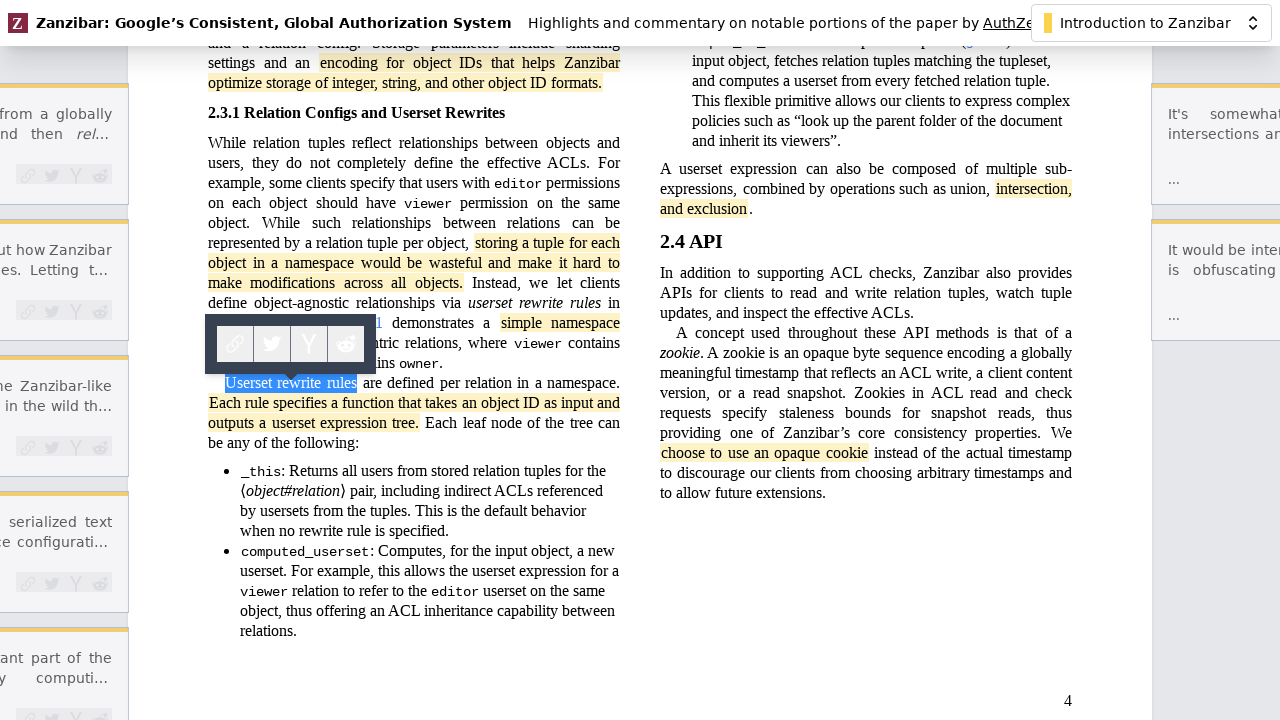

--- FILE ---
content_type: text/html; charset=utf-8
request_url: https://authzed.com/zanzibar/2SsR9DA-h7:0:L
body_size: 126354
content:
<!DOCTYPE html><html><head><meta charSet="utf-8" data-next-head=""/><meta name="viewport" content="width=device-width, initial-scale=1.0" data-next-head=""/><title data-next-head="">The Google Zanzibar Paper, annotated by AuthZed</title><link rel="canonical" href="https://authzed.com/zanzibar/2SsR9DA-h7:0:L" data-next-head=""/><meta name="description" content="Zanzibar: Google’s Consistent, Global Authorization System. An annotated copy of the original paper submitted to USENIX 2019." data-next-head=""/><meta property="og:type" content="website" data-next-head=""/><meta property="og:title" content="The Google Zanzibar Paper, annotated by AuthZed" data-next-head=""/><meta property="twitter:card" content="summary_large_image" data-next-head=""/><meta property="twitter:site" content="@authzed" data-next-head=""/><meta property="twitter:description" content="Zanzibar: Google’s Consistent, Global Authorization System. An annotated copy of the original paper submitted to USENIX 2019." data-next-head=""/><meta property="og:description" content="Zanzibar: Google’s Consistent, Global Authorization System. An annotated copy of the original paper submitted to USENIX 2019." data-next-head=""/><meta property="twitter:title" content="The Google Zanzibar Paper, annotated by AuthZed" data-next-head=""/><meta property="og:image" content="https://zanzibar-annotated-4je10w1s1-authzed.vercel.app/api/preview/2SsR9DA-h7:0:L" data-next-head=""/><meta property="twitter:image" content="https://zanzibar-annotated-4je10w1s1-authzed.vercel.app/api/preview/2SsR9DA-h7:0:L" data-next-head=""/><meta property="og:image:alt" content="&gt; Userset rewrite rules" data-next-head=""/><meta property="twitter:image:alt" content="&gt; Userset rewrite rules" data-next-head=""/><meta name="twitter:label1" content="Section" data-next-head=""/><meta name="twitter:data1" content="2.3.1 Relation Configs and Userset Rewrites" data-next-head=""/><link data-next-font="" rel="preconnect" href="/" crossorigin="anonymous"/><link rel="preload" href="https://zanzibar-annotated-4je10w1s1-authzed.vercel.app/_next/static/css/78c0f61582fd03ec.css" as="style"/><link rel="stylesheet" href="https://zanzibar-annotated-4je10w1s1-authzed.vercel.app/_next/static/css/78c0f61582fd03ec.css" data-n-g=""/><noscript data-n-css=""></noscript><script defer="" noModule="" src="https://zanzibar-annotated-4je10w1s1-authzed.vercel.app/_next/static/chunks/polyfills-42372ed130431b0a.js"></script><script src="https://zanzibar-annotated-4je10w1s1-authzed.vercel.app/_next/static/chunks/webpack-ed454c0a527df3c0.js" defer=""></script><script src="https://zanzibar-annotated-4je10w1s1-authzed.vercel.app/_next/static/chunks/framework-8a7ac262f6e10eb2.js" defer=""></script><script src="https://zanzibar-annotated-4je10w1s1-authzed.vercel.app/_next/static/chunks/main-c98b04bc6eff2d24.js" defer=""></script><script src="https://zanzibar-annotated-4je10w1s1-authzed.vercel.app/_next/static/chunks/pages/_app-f80cad2ec2b3818c.js" defer=""></script><script src="https://zanzibar-annotated-4je10w1s1-authzed.vercel.app/_next/static/chunks/62-799a5c8c564f82f1.js" defer=""></script><script src="https://zanzibar-annotated-4je10w1s1-authzed.vercel.app/_next/static/chunks/pages/%5Brange%5D-5faa37197ededbc0.js" defer=""></script><script src="https://zanzibar-annotated-4je10w1s1-authzed.vercel.app/_next/static/EGREelp7QD4u7a6SS977H/_buildManifest.js" defer=""></script><script src="https://zanzibar-annotated-4je10w1s1-authzed.vercel.app/_next/static/EGREelp7QD4u7a6SS977H/_ssgManifest.js" defer=""></script></head><body><link rel="preload" as="image" href="https://zanzibar-annotated-4je10w1s1-authzed.vercel.app/favicon.svg"/><div id="__next"><div id="paper-container" class="transition-all" style="position:absolute;height:calc(100vh - 44px);top:44px;left:0px;right:0px;bottom:0px;overflow-y:auto;overflow-x:hidden;z-index:-1"><div class="container mx-auto max-w-5xl mt-0 mb-20 font-serif"><div class="relative z-100"><div class="hidden lg:block absolute h-full w-80 -left-[20rem] top-0 z-10"><div class="sticky top-10 annotation"></div></div><div class="paper-content-container"><div class="md:grid md:grid-cols-2 gap-x-10 p-10 md:p-20 mt-20 break-words bg-white shadow z-10"><div class="header w-3/4 my-10 mx-auto md:col-span-2 text-center"><div class="text-center"><h1>Zanzibar: Google’s Consistent, Global Authorization System</h1><p class="text-lg leading-2 indent-0">Ruoming Pang, Ramón Cáceres, Mike Burrows, Zhifeng Chen, Pratik Dave, Nathan Germer, Alexander Golynski, Kevin Graney, Nina Kang, Lea Kissner*, Jeffrey L. Korn, Abhishek Parmar, Christina D. Richards, Mengzhi Wang</p><p> <em>Google, LLC; Humu, Inc.; Carbon, Inc.</em> </p><p>{rpang, caceres}@google.com</p></div></div><div class="page-column"><a id="abstract"></a><h2>Abstract</h2><div data-section-title="Abstract"><p class="text-justify leading-tight">Determining whether online users are authorized to access digital objects is central to preserving privacy.
This paper presents the design, implementation, and deployment of Zanzibar, a global system for storing and evaluating access control lists.
Zanzibar provides a uniform data model and <span class="bg-clear-100 p-px cursor-default
        
        
        
        ">configuration language</span> for expressing a wide range of access control policies from hundreds of client services at Google, including Calendar, Cloud, Drive, Maps, Photos, and YouTube.
Its authorization decisions respect causal ordering of user actions and thus provide external consistency amid changes to access control lists and object contents.
Zanzibar scales to trillions of access control lists and millions of authorization requests per second to support services used by billions of people.
It has maintained 95th-percentile latency of less than 10 milliseconds and availability of greater than 99.999% over 3 years of production use.</p></div><a id="1-introduction"></a><h2>1 Introduction</h2><div data-section-title="1 Introduction"><p class="text-justify leading-tight">Many online interactions require authorization checks to confirm that a user has permission to carry out an operation on a digital object.
For example, web-based photo storage services typically allow photo owners to share some photos with friends while keeping other photos private.
Such a service must check whether a photo has been shared with a user before allowing that user to view the photo.
Robust authorization checks are central to preserving online privacy.</p><p class="text-justify leading-tight">This paper presents Zanzibar, a system for storing permissions and performing authorization checks based on the stored permissions.
It is used by a wide array of services offered by Google, including Calendar, Cloud, Drive, Maps, Photos, and YouTube.
Several of these services manage billions of objects on behalf of more than a billion users.</p><p class="text-justify leading-tight">A unified authorization system offers important advantages over maintaining separate access control mechanisms for individual applications.
First, it helps establish consistent</p><span class="block text-sm mt-4 pt-1 border-t border-black indent-1"><p class="text-justify leading-tight">* Work done while at Google.</p></span></div></div><div class="page-column"><div data-section-title="1 Introduction"><p class="text-justify leading-tight">semantics and user experience <span class="bg-clear-100 p-px cursor-default
        
        
        
        ">across applications</span>.
Second, it makes it easier for applications to interoperate, <span class="bg-clear-100 p-px cursor-default
        
        
        
        ">for example, to coordinate access control when an object from one application embeds an object from another application.</span>
Third, useful common infrastructure can be built on top of a unified access control system, <span class="bg-clear-100 p-px cursor-default
        
        
        
        ">in particular, a search index that respects access control and works across applications.</span>
Finally, as we show below, authorization poses unique challenges involving data consistency and scalability.
It saves engineering resources to tackle them once across applications.</p><p class="text-justify leading-tight">We have the following goals for the Zanzibar system:</p><ol class="my-2 list-disc">
<li class="ml-8 leading-tight"><em>Correctness</em>: It must ensure consistency of access control decisions to respect user intentions.</li>
<li class="ml-8 leading-tight"><em>Flexibility</em>: It must support a rich set of access control policies as required by both consumer and enterprise applications.</li>
<li class="ml-8 leading-tight"><em>Low latency</em>: It must respond quickly because authorization checks are often in the critical path of user interactions. Low latency at the tail is particularly important for serving search results, which often require tens to hundreds of checks.</li>
<li class="ml-8 leading-tight"><em>High availability</em>: It must reliably respond to requests because, in the absence of explicit authorizations, client services would be forced to deny their users access.</li>
<li class="ml-8 leading-tight"><em>Large scale</em>: It needs to protect billions of objects shared by billions of users. It must be deployed around the globe to be near its clients and their end users.</li>
</ol><p class="text-justify leading-tight">Zanzibar achieves these goals through a combination of notable features.
To provide flexibility, Zanzibar pairs a simple data model with a powerful configuration language.
The language allows clients to define arbitrary relations between users and objects, such as <code>owner</code>, <code>editor</code>, <code>commenter</code>, and <code>viewer</code>.
It includes set-algebraic operators <span class="bg-clear-100 p-px cursor-default
        
        
        
        ">such as intersection and union</span> for specifying potentially complex access control policies in terms of those user-object relations.
For example, an application can specify that users granted editing rights on a document are also allowed to comment on the</p></div></div><div class="page-footer col-span-2 pt-10 relative"><div class="absolute right-0">1</div></div></div></div><div class="hidden lg:block absolute h-full w-80 -right-[20rem] top-0 z-10"><div class="sticky top-10 annotation"></div></div></div>
<div class="relative z-100"><div class="hidden lg:block absolute h-full w-80 -left-[20rem] top-0 z-10"><div class="sticky top-10 annotation"></div></div><div class="paper-content-container"><div class="md:grid md:grid-cols-2 gap-x-10 p-10 md:p-20 mt-20 break-words bg-white shadow z-10"><div class="page-column"><div data-section-title="1 Introduction"><p class="text-justify leading-tight">document, but not all commenters are given editing rights.</p><p class="text-justify leading-tight">At runtime, Zanzibar allows clients to create, modify, and evaluate access control lists (ACLs) through a remote procedure call (RPC) interface.
A simple ACL takes the form of <span class="bg-clear-100 p-px cursor-default
        
        
        
        ">“user <em>U</em> has relation <em>R</em> to object <em>O</em>”</span>.
<span class="bg-clear-100 p-px cursor-default
        
        
        
        ">More complex ACLs take the form of “set of users <em>S</em> has relation <em>R</em> to object <em>O</em>”, where <em>S</em> is itself specified in terms of another object-relation pair.</span>
ACLs can thus refer to other ACLs, for example to specify that the set of users who can comment on a video consists of the users who have been granted viewing rights on that specific video along with those with viewing permissions on the video channel.</p><p class="text-justify leading-tight">Group memberships are an important class of ACL where the object is a group and the relation is semantically equivalent to <code>member</code>.
<span class="bg-clear-100 p-px cursor-default
        
        
        
        ">Groups can contain other groups, which illustrates one of the challenges facing Zanzibar, namely that evaluating whether a user belongs to a group can entail following a long chain of nested group memberships.</span></p><p class="text-justify leading-tight">Authorization checks take the form of “does user <em>U</em> have relation <em>R</em> to object <em>O</em>?” and are evaluated by a collection of distributed servers.
<span class="bg-clear-100 p-px cursor-default
        
        
        
        ">When a check request arrives to Zanzibar, the work to evaluate the check may fan out to multiple servers</span>, for example when a group contains both individual members and other groups.
Each of those servers may in turn contact other servers, for example to recursively traverse a hierarchy of group memberships.</p><p class="text-justify leading-tight">Zanzibar operates at a global scale along multiple dimensions.
It stores more than two trillion ACLs and performs millions of authorization checks per second.
<span class="bg-clear-100 p-px cursor-default
        
        
        
        ">The ACL data does not lend itself to geographic partitioning because authorization checks for any object can come from anywhere in the world</span>.
Therefore, Zanzibar replicates all ACL data in tens of geographically distributed data centers and distributes load across thousands of servers around the world.</p><p class="text-justify leading-tight">Zanzibar supports global consistency of access control decisions through two interrelated features.
One, it respects the order in which ACL changes are committed to the underlying data store.
Two, <span class="bg-clear-100 p-px cursor-default
        
        
        
        ">it can ensure that authorization checks are based on ACL data no older than a client-specified change.</span>
Thus, for example, a client can remove a user from a group and be assured that subsequent membership checks reflect that removal.
Zanzibar provides these ordering properties by storing ACLs in a <span class="bg-clear-100 p-px cursor-default
        
        
        
        ">globally distributed database system with external consistency guarantees</span>. [<a href="#references-15">15</a>, <a href="#references-18">18</a>]</p><p class="text-justify leading-tight">Zanzibar employs an array of techniques to achieve low latency and high availability in this globally distributed environment.
Its consistency protocol allows the vast majority of requests to be served with locally replicated data, without requiring cross-region round trips.
Zanzibar stores its data in normalized forms for consistency.
It handles hot spots on normalized data by caching final and intermediate results, and by deduplicating simultaneous requests.
It also applies techniques such as hedging requests and optimizing computations on deeply nested sets with limited denormal-</p></div></div><div class="page-column"><div data-section-title="1 Introduction"><p class="text-justify leading-tight">ization.
Zanzibar responds to more than 95% of authorization checks within 10 milliseconds and has <span class="bg-clear-100 p-px cursor-default
        
        
        
        ">maintained more than 99.999% availability for the last 3 years</span>.</p><p class="text-justify leading-tight">The main contributions of this paper lie in conveying the engineering challenges in building and deploying a consistent, world-scale authorization system.
While most elements of Zanzibar&#x27;s design have their roots in previous research, this paper provides a record of the features and techniques Zanzibar brings together to satisfy its stringent requirements for correctness, flexibility, latency, availability, and scalability.
The paper also highlights lessons learned from operating Zanzibar in service of a diverse set of demanding clients.</p></div><a id="2-model-language-and-api"></a><h2>2 Model, Language, and API</h2><div data-section-title="2 Model, Language, and API"><p class="text-justify leading-tight">This section describes Zanzibar&#x27;s data model, configuration language, and application programming interface (API).</p></div><a id="2.1-relation-tuples"></a><h3>2.1 Relation Tuples</h3><div data-section-title="2.1 Relation Tuples"><p class="text-justify leading-tight">In Zanzibar, ACLs are collections of <span class="bg-clear-100 p-px cursor-default
        
        
        
        ">object-user or object-object relations</span> represented as <span class="bg-clear-100 p-px cursor-default
        
        
        
        "><em>relation tuples</em></span>.
Groups are simply ACLs with membership semantics.
Relation tuples have <span class="bg-clear-100 p-px cursor-default
        
        
        
        ">efficient binary encodings</span>, but in this paper we represent them using a convenient text notation:</p><br/><p class="text-justify leading-tight"><span class="bg-clear-100 p-px cursor-default
        
        
        
        "><span class="katex"><span class="katex-mathml"><math xmlns="http://www.w3.org/1998/Math/MathML"><semantics><mrow><mo stretchy="false">⟨</mo><mi>t</mi><mi>u</mi><mi>p</mi><mi>l</mi><mi>e</mi><mo stretchy="false">⟩</mo><mo><mi mathvariant="normal">∷</mi><mi mathvariant="normal">=</mi></mo><mo stretchy="false">⟨</mo><mi>o</mi><mi>b</mi><mi>j</mi><mi>e</mi><mi>c</mi><mi>t</mi><mo stretchy="false">⟩</mo><mtext>‘</mtext><mi mathvariant="normal">#</mi><mtext>’</mtext><mo stretchy="false">⟨</mo><mi>r</mi><mi>e</mi><mi>l</mi><mi>a</mi><mi>t</mi><mi>i</mi><mi>o</mi><mi>n</mi><mo stretchy="false">⟩</mo><mtext>‘</mtext><mi mathvariant="normal">@</mi><mtext>’</mtext><mo stretchy="false">⟨</mo><mi>u</mi><mi>s</mi><mi>e</mi><mi>r</mi><mo stretchy="false">⟩</mo><mspace linebreak="newline"></mspace><mtext> </mtext></mrow><annotation encoding="application/x-tex">\lang tuple \rang \coloncolonequals \lang object \rang \text{\textquoteleft} \# \text{\textquoteright} \lang relation \rang \text{\textquoteleft} @ \text{\textquoteright}\lang user \rang \\ \nobreakspace</annotation></semantics></math></span><span class="katex-html" aria-hidden="true"><span class="base"><span class="strut" style="height:1em;vertical-align:-0.25em"></span><span class="mopen">⟨</span><span class="mord mathnormal">t</span><span class="mord mathnormal">u</span><span class="mord mathnormal" style="margin-right:0.01968em">pl</span><span class="mord mathnormal">e</span><span class="mclose">⟩</span><span class="mspace" style="margin-right:0.2778em"></span><span class="mrel"><span class="mrel"><span class="mrel"><span class="mop" style="position:relative;top:-0.0347em">:</span></span><span class="mrel"><span class="mspace" style="margin-right:-0.05em"></span></span><span class="mrel"><span class="mop" style="position:relative;top:-0.0347em">:</span></span></span><span class="mrel"><span class="mspace" style="margin-right:-0.0667em"></span></span><span class="mrel">=</span></span><span class="mspace" style="margin-right:0.2778em"></span></span><span class="base"><span class="strut" style="height:1em;vertical-align:-0.25em"></span><span class="mopen">⟨</span><span class="mord mathnormal">o</span><span class="mord mathnormal" style="margin-right:0.05724em">bj</span><span class="mord mathnormal">ec</span><span class="mord mathnormal">t</span><span class="mclose">⟩</span><span class="mord text"><span class="mord">‘</span></span><span class="mord">#</span><span class="mord text"><span class="mord">’</span></span><span class="mopen">⟨</span><span class="mord mathnormal">re</span><span class="mord mathnormal" style="margin-right:0.01968em">l</span><span class="mord mathnormal">a</span><span class="mord mathnormal">t</span><span class="mord mathnormal">i</span><span class="mord mathnormal">o</span><span class="mord mathnormal">n</span><span class="mclose">⟩</span><span class="mord text"><span class="mord">‘</span></span><span class="mord">@</span><span class="mord text"><span class="mord">’</span></span><span class="mopen">⟨</span><span class="mord mathnormal">u</span><span class="mord mathnormal" style="margin-right:0.02778em">ser</span><span class="mclose">⟩</span></span><span class="mspace newline"></span><span class="base"><span class="strut" style="height:0em"></span><span class="mspace nobreak"> </span></span></span></span></span></p><p class="text-justify leading-tight"><span class="katex"><span class="katex-mathml"><math xmlns="http://www.w3.org/1998/Math/MathML"><semantics><mrow><mo stretchy="false">⟨</mo><mi>o</mi><mi>b</mi><mi>j</mi><mi>e</mi><mi>c</mi><mi>t</mi><mo stretchy="false">⟩</mo><mo><mi mathvariant="normal">∷</mi><mi mathvariant="normal">=</mi></mo><mo stretchy="false">⟨</mo><mi>n</mi><mi>a</mi><mi>m</mi><mi>e</mi><mi>s</mi><mi>p</mi><mi>a</mi><mi>c</mi><mi>e</mi><mo stretchy="false">⟩</mo><mtext>‘</mtext><mo>:</mo><mtext>’</mtext><mo stretchy="false">⟨</mo><mi>o</mi><mi>b</mi><mi>j</mi><mi>e</mi><mi>c</mi><mi>t</mi><mi>i</mi><mi>d</mi><mo stretchy="false">⟩</mo><mspace linebreak="newline"></mspace><mtext> </mtext></mrow><annotation encoding="application/x-tex">\lang object \rang \coloncolonequals \lang namespace \rang \text{\textquoteleft} : \text{\textquoteright} \lang object id \rang \\ \nobreakspace</annotation></semantics></math></span><span class="katex-html" aria-hidden="true"><span class="base"><span class="strut" style="height:1em;vertical-align:-0.25em"></span><span class="mopen">⟨</span><span class="mord mathnormal">o</span><span class="mord mathnormal" style="margin-right:0.05724em">bj</span><span class="mord mathnormal">ec</span><span class="mord mathnormal">t</span><span class="mclose">⟩</span><span class="mspace" style="margin-right:0.2778em"></span><span class="mrel"><span class="mrel"><span class="mrel"><span class="mop" style="position:relative;top:-0.0347em">:</span></span><span class="mrel"><span class="mspace" style="margin-right:-0.05em"></span></span><span class="mrel"><span class="mop" style="position:relative;top:-0.0347em">:</span></span></span><span class="mrel"><span class="mspace" style="margin-right:-0.0667em"></span></span><span class="mrel">=</span></span><span class="mspace" style="margin-right:0.2778em"></span></span><span class="base"><span class="strut" style="height:1em;vertical-align:-0.25em"></span><span class="mopen">⟨</span><span class="mord mathnormal">nam</span><span class="mord mathnormal">es</span><span class="mord mathnormal">p</span><span class="mord mathnormal">a</span><span class="mord mathnormal">ce</span><span class="mclose">⟩</span><span class="mord text"><span class="mord">‘</span></span><span class="mspace" style="margin-right:0.2778em"></span><span class="mrel">:</span><span class="mspace" style="margin-right:0.2778em"></span></span><span class="base"><span class="strut" style="height:1em;vertical-align:-0.25em"></span><span class="mord text"><span class="mord">’</span></span><span class="mopen">⟨</span><span class="mord mathnormal">o</span><span class="mord mathnormal" style="margin-right:0.05724em">bj</span><span class="mord mathnormal">ec</span><span class="mord mathnormal">t</span><span class="mord mathnormal">i</span><span class="mord mathnormal">d</span><span class="mclose">⟩</span></span><span class="mspace newline"></span><span class="base"><span class="strut" style="height:0em"></span><span class="mspace nobreak"> </span></span></span></span></p><p class="text-justify leading-tight"><span class="katex"><span class="katex-mathml"><math xmlns="http://www.w3.org/1998/Math/MathML"><semantics><mrow><mo stretchy="false">⟨</mo><mi>u</mi><mi>s</mi><mi>e</mi><mi>r</mi><mo stretchy="false">⟩</mo><mo><mi mathvariant="normal">∷</mi><mi mathvariant="normal">=</mi></mo><mo stretchy="false">⟨</mo><mi>u</mi><mi>s</mi><mi>e</mi><mi>r</mi><mi mathvariant="normal">_</mi><mi>i</mi><mi>d</mi><mo stretchy="false">⟩</mo><mtext> </mtext><mi mathvariant="normal">∣</mi><mtext> </mtext><mo stretchy="false">⟨</mo><mi>u</mi><mi>s</mi><mi>e</mi><mi>r</mi><mi>s</mi><mi>e</mi><mi>t</mi><mo stretchy="false">⟩</mo><mspace linebreak="newline"></mspace><mtext> </mtext></mrow><annotation encoding="application/x-tex">\lang user \rang \coloncolonequals \lang user\_id \rang \space | \space \lang userset \rang \\ \nobreakspace</annotation></semantics></math></span><span class="katex-html" aria-hidden="true"><span class="base"><span class="strut" style="height:1em;vertical-align:-0.25em"></span><span class="mopen">⟨</span><span class="mord mathnormal">u</span><span class="mord mathnormal" style="margin-right:0.02778em">ser</span><span class="mclose">⟩</span><span class="mspace" style="margin-right:0.2778em"></span><span class="mrel"><span class="mrel"><span class="mrel"><span class="mop" style="position:relative;top:-0.0347em">:</span></span><span class="mrel"><span class="mspace" style="margin-right:-0.05em"></span></span><span class="mrel"><span class="mop" style="position:relative;top:-0.0347em">:</span></span></span><span class="mrel"><span class="mspace" style="margin-right:-0.0667em"></span></span><span class="mrel">=</span></span><span class="mspace" style="margin-right:0.2778em"></span></span><span class="base"><span class="strut" style="height:1.06em;vertical-align:-0.31em"></span><span class="mopen">⟨</span><span class="mord mathnormal">u</span><span class="mord mathnormal" style="margin-right:0.02778em">ser</span><span class="mord" style="margin-right:0.02778em">_</span><span class="mord mathnormal">i</span><span class="mord mathnormal">d</span><span class="mclose">⟩</span><span class="mspace"> </span><span class="mord">∣</span><span class="mspace"> </span><span class="mopen">⟨</span><span class="mord mathnormal">u</span><span class="mord mathnormal">serse</span><span class="mord mathnormal">t</span><span class="mclose">⟩</span></span><span class="mspace newline"></span><span class="base"><span class="strut" style="height:0em"></span><span class="mspace nobreak"> </span></span></span></span></p><p class="text-justify leading-tight"><span class="katex"><span class="katex-mathml"><math xmlns="http://www.w3.org/1998/Math/MathML"><semantics><mrow><mo stretchy="false">⟨</mo><mi>u</mi><mi>s</mi><mi>e</mi><mi>r</mi><mi>s</mi><mi>e</mi><mi>t</mi><mo stretchy="false">⟩</mo><mo><mi mathvariant="normal">∷</mi><mi mathvariant="normal">=</mi></mo><mo stretchy="false">⟨</mo><mi>o</mi><mi>b</mi><mi>j</mi><mi>e</mi><mi>c</mi><mi>t</mi><mo stretchy="false">⟩</mo><mtext>‘</mtext><mi mathvariant="normal">#</mi><mtext>’</mtext><mo stretchy="false">⟨</mo><mi>r</mi><mi>e</mi><mi>l</mi><mi>a</mi><mi>t</mi><mi>i</mi><mi>o</mi><mi>n</mi><mo stretchy="false">⟩</mo><mspace linebreak="newline"></mspace><mtext> </mtext></mrow><annotation encoding="application/x-tex">\lang userset \rang \coloncolonequals \lang object \rang \text{\textquoteleft} \# \text{\textquoteright} \lang relation \rang \\ \nobreakspace</annotation></semantics></math></span><span class="katex-html" aria-hidden="true"><span class="base"><span class="strut" style="height:1em;vertical-align:-0.25em"></span><span class="mopen">⟨</span><span class="mord mathnormal">u</span><span class="mord mathnormal">serse</span><span class="mord mathnormal">t</span><span class="mclose">⟩</span><span class="mspace" style="margin-right:0.2778em"></span><span class="mrel"><span class="mrel"><span class="mrel"><span class="mop" style="position:relative;top:-0.0347em">:</span></span><span class="mrel"><span class="mspace" style="margin-right:-0.05em"></span></span><span class="mrel"><span class="mop" style="position:relative;top:-0.0347em">:</span></span></span><span class="mrel"><span class="mspace" style="margin-right:-0.0667em"></span></span><span class="mrel">=</span></span><span class="mspace" style="margin-right:0.2778em"></span></span><span class="base"><span class="strut" style="height:1em;vertical-align:-0.25em"></span><span class="mopen">⟨</span><span class="mord mathnormal">o</span><span class="mord mathnormal" style="margin-right:0.05724em">bj</span><span class="mord mathnormal">ec</span><span class="mord mathnormal">t</span><span class="mclose">⟩</span><span class="mord text"><span class="mord">‘</span></span><span class="mord">#</span><span class="mord text"><span class="mord">’</span></span><span class="mopen">⟨</span><span class="mord mathnormal">re</span><span class="mord mathnormal" style="margin-right:0.01968em">l</span><span class="mord mathnormal">a</span><span class="mord mathnormal">t</span><span class="mord mathnormal">i</span><span class="mord mathnormal">o</span><span class="mord mathnormal">n</span><span class="mclose">⟩</span></span><span class="mspace newline"></span><span class="base"><span class="strut" style="height:0em"></span><span class="mspace nobreak"> </span></span></span></span></p><p class="text-justify leading-tight">where <span class="bg-clear-100 p-px cursor-default
        
        
        
        ">〈<em>namespace</em>〉 and 〈<em>relation</em>〉 are predefined in client configurations</span> <a href="#2.3-namespace-configuration">(§2.3)</a>, 〈<em>object id</em>〉 is a string, and 〈<em>user id</em>〉 is an integer.
The primary keys required to identify a relation tuple are 〈<em>namespace</em>〉, 〈<em>object id</em>〉, 〈<em>relation</em>〉, and 〈<em>user</em>〉.
One feature worth noting is that a <span class="bg-clear-100 p-px cursor-default
        
        
        
        ">〈<em>userset</em>〉</span> allows ACLs to refer to groups and thus supports representing nested group membership.</p><p class="text-justify leading-tight"><span><a href="#table-1">Table 1</a></span> shows some example tuples and corresponding semantics.
<span class="bg-clear-100 p-px cursor-default
        
        
        
        ">While some relations (e.g. <code>viewer</code>) define access control directly, others (e.g. <code>parent</code>, pointing to a folder) only define abstract relations between objects.</span>
<span class="bg-clear-100 p-px cursor-default
        
        
        
        ">These abstract relations may indirectly affect access control given userset rewrite rules specified in namespace configs</span> (<a href="#2.3.1-relation-configs-and-userset-rewrites">§2.3.1</a>).</p><p class="text-justify leading-tight">Defining our data model around tuples, instead of per-object ACLs, allows us to unify the concepts of ACLs and groups and to support efficient reads and incremental updates, as we will see in <a href="#2.4-api">§2.4</a>.</p></div><a id="2.2-consistency-model"></a><h3>2.2 Consistency Model</h3><div data-section-title="2.2 Consistency Model"><p class="text-justify leading-tight">ACL checks must respect the order in which users modify ACLs and object contents to avoid unexpected sharing behaviors.
Specifically, our clients care about preventing the</p></div></div><div class="page-footer col-span-2 pt-10 relative"><div class="absolute right-0">2</div></div></div></div><div class="hidden lg:block absolute h-full w-80 -right-[20rem] top-0 z-10"><div class="sticky top-10 annotation"></div></div></div>
<div class="relative z-100"><div class="hidden lg:block absolute h-full w-80 -left-[20rem] top-0 z-10"><div class="sticky top-10 annotation"></div></div><div class="paper-content-container"><div class="md:grid md:grid-cols-2 gap-x-10 p-10 md:p-20 mt-20 break-words bg-white shadow z-10"><div class="md:col-span-2 mb-10 mx-auto overflow-auto"><a id="table-1"></a><svg xmlns="http://www.w3.org/2000/svg" xmlns:xlink="http://www.w3.org/1999/xlink" width="563.858" height="145.728" viewBox="0 0 422.893 109.296"><defs><path id="Table1_svg__a" d="M5.906-6.734H.156v.25c.688.03.875.187.875.703v4.828c0 .516-.14.625-.875.703V0h5.828l.407-2.078h-.282c-.312.672-.5.953-.859 1.234-.469.375-1.016.532-1.766.532-.64 0-.828-.125-.828-.563v-2.406c1.078 0 1.485.39 1.61 1.547h.265V-5.11h-.265c-.157 1.14-.532 1.5-1.61 1.484v-2.312c0-.375.125-.47.64-.47 1.626 0 2.11.345 2.36 1.673h.25zm0 0"></path><path id="Table1_svg__b" d="M4.828-.234c-.156-.063-.234-.094-.297-.203L3.047-2.72l1.015-1.25a1 1 0 0 1 .688-.39v-.235H3.078v.235c.094.015.172.015.203.015.235.016.313.078.313.235 0 .14-.11.312-.39.625-.048.062-.204.25-.36.468a1 1 0 0 0-.125-.171c-.313-.422-.578-.844-.578-.985 0-.11.14-.172.468-.187v-.235H.125v.235c.25.046.313.093.516.39L1.906-2c-.281.36-.547.688-.64.828-.563.75-.75.906-1.125.938V0h1.687v-.234c-.36-.032-.5-.094-.5-.25 0-.141.25-.563.64-1.016.016-.031.079-.11.157-.203.188.281.36.531.422.625.219.328.328.516.328.64 0 .126-.14.172-.453.204V0h2.406zm0 0"></path><path id="Table1_svg__c" d="m4.719-.64-.11.109C4.58-.516 4.563-.5 4.5-.5c-.14 0-.203-.094-.203-.25v-2.594c0-.844-.766-1.375-1.969-1.375-1.125 0-1.89.516-1.89 1.266 0 .406.234.656.656.656.39 0 .672-.25.672-.578 0-.14-.063-.281-.188-.437-.078-.094-.11-.157-.11-.22 0-.202.282-.359.626-.359.578 0 .844.266.844.875v.72c-1.188.358-1.688.562-2.047.812-.438.297-.641.64-.641 1.062C.25-.312.719.141 1.36.141c.562 0 1.015-.203 1.578-.703.109.515.328.703.812.703.422 0 .734-.157 1.11-.563zM2.922-1c-.266.313-.469.438-.703.438-.313 0-.516-.282-.516-.672 0-.578.422-1 1.219-1.203zm0 0"></path><path id="Table1_svg__d" d="M2.063-4.594H.155v.235c.438.062.547.187.547.593v2.922c0 .422-.11.532-.547.61V0h2.39v-.234c-.343-.063-.452-.188-.452-.578V-3.47c0-.062.156-.25.281-.344.219-.171.39-.234.563-.234.374 0 .53.234.53.828v2.407c0 .406-.109.546-.484.578V0h2.344v-.234c-.36-.047-.469-.188-.469-.578V-3.47c0-.047.157-.234.282-.344.218-.171.39-.234.562-.234.375 0 .531.234.531.828v2.407c0 .421-.109.546-.5.578V0H8.11v-.234c-.39-.032-.5-.141-.5-.578v-2.5c0-.86-.515-1.407-1.343-1.407-.563 0-.938.235-1.453.875-.313-.625-.657-.875-1.282-.875s-1.094.266-1.469.875zm0 0"></path><path id="Table1_svg__e" d="M2.11-4.594H.202v.235c.438.078.547.172.547.593V1.22c0 .422-.078.5-.562.578v.25h2.718v-.219c-.61-.031-.765-.219-.765-.89V-.47c.468.469.734.594 1.172.594 1.109 0 1.906-1.031 1.906-2.5 0-1.39-.75-2.344-1.844-2.344-.594 0-.953.235-1.266.813zm.03 1.14c0-.062.079-.218.204-.358.203-.22.422-.329.64-.329.532 0 .766.594.766 1.891 0 1.25-.281 1.828-.844 1.828-.328 0-.625-.219-.765-.61zm0 0"></path><path id="Table1_svg__f" d="M2.047-6.734H.157v.234c.359.031.515.203.515.578v5.078q0 .562-.516.61V0h2.39v-.234c-.327-.016-.5-.203-.5-.61Zm0 0"></path><path id="Table1_svg__g" d="M4-1.25c-.39.5-.703.672-1.125.672-.39 0-.687-.172-.89-.531-.188-.313-.266-.641-.298-1.328h2.516c-.062-.844-.219-1.313-.531-1.688-.328-.39-.797-.594-1.344-.594-1.234 0-2.078.985-2.078 2.453C.25-.812 1.063.141 2.297.141c.812 0 1.297-.313 1.953-1.25zM1.64-2.812c.032-1.188.204-1.594.688-1.594.281 0 .469.156.547.468.063.188.078.47.094.985v.14Zm0 0"></path><path id="Table1_svg__h" d="M2.516-1.172c0 .75-.11.86-.953.922V0h3.546v-.25c-.859-.062-.968-.156-.968-.922v-5.25c1.218.047 1.734.5 1.906 1.688h.297l-.032-2H.345l-.031 2h.28c.173-1.188.688-1.641 1.923-1.688zm0 0"></path><path id="Table1_svg__i" d="M3.422.125c.422-.14.672-.187 1.312-.25l.625-.078v-.219C4.922-.453 4.797-.578 4.797-1v-3.594h-2v.235c.5.046.61.156.61.593v2.813c-.329.328-.532.437-.813.437-.406 0-.563-.187-.563-.703v-3.375H.156v.235c.407.078.485.172.485.593v2.516c0 .875.5 1.39 1.328 1.39.531 0 .875-.156 1.453-.656zm0 0"></path><path id="Table1_svg__j" d="M2.078-4.594H.156v.235c.438.093.532.187.532.593v2.922c0 .422-.063.5-.532.61V0h2.39v-.234c-.358-.063-.468-.188-.468-.578ZM1.375-6.89a.78.78 0 0 0-.781.766c0 .453.328.781.765.781a.76.76 0 0 0 .782-.765.77.77 0 0 0-.766-.782m0 0"></path><path id="Table1_svg__k" d="M2.11-4.594H.202v.235c.438.078.531.172.531.593v2.922c0 .422-.078.516-.53.61V0h2.405v-.234c-.359-.063-.484-.203-.484-.578V-3.47c0-.047.063-.14.172-.234.219-.219.453-.344.687-.344.344 0 .516.266.516.828v2.407c0 .375-.125.53-.469.578V0h2.344v-.234c-.39-.032-.484-.157-.484-.578v-2.5c0-.86-.532-1.407-1.36-1.407-.594 0-1.047.282-1.422.875zm0 0"></path><path id="Table1_svg__l" d="M3.047-4.594h-.938V-6.28h-.25C1.25-5.421.844-4.97.203-4.421v.265H.72v3.234c0 .64.422 1.047 1.11 1.047C2.5.125 2.905-.172 3.312-1l-.25-.11c-.204.376-.36.516-.563.516-.281 0-.39-.156-.39-.562v-3h.937zm0 0"></path><path id="Table1_svg__m" d="M2.297-6.734H.187v.25c.204 0 .376.14.844.718v4.72c0 .562-.14.702-.875.796V0h2.266v-.25c-.766-.094-.953-.281-.953-.984V-5.25L5.938.172h.265v-5.86c0-.578.14-.703.781-.796v-.25h-2.14v.25c.734.062.922.28.922.984v3.031zm0 0"></path><path id="Table1_svg__n" d="M2.5-4.719C1.234-4.719.25-3.672.25-2.312.25-.891 1.203.14 2.5.14c1.281 0 2.25-1.032 2.25-2.422S3.781-4.72 2.5-4.72m.016.313c.578 0 .765.547.765 2.187 0 1.531-.203 2.047-.781 2.047-.594 0-.781-.5-.781-1.969 0-1.75.172-2.265.797-2.265m0 0"></path><path id="Table1_svg__o" d="M4.828-4.734v-2.157h-.297c-.078.25-.156.329-.328.329-.094 0-.203-.032-.422-.11C3.312-6.828 3-6.89 2.625-6.89c-1.36 0-2.187.766-2.187 2.032 0 .875.515 1.5 1.703 2.062l.672.328c.874.422 1.109.672 1.109 1.188 0 .687-.485 1.14-1.25 1.14-.578 0-1.078-.25-1.453-.734C.953-1.25.812-1.578.64-2.265H.344V.187H.64c.062-.25.14-.344.297-.344.078 0 .187.031.406.11.5.171.875.233 1.297.233 1.468 0 2.468-.843 2.468-2.093 0-.75-.453-1.5-1.093-1.828l-1.47-.72c-.796-.405-1.015-.655-1.015-1.124 0-.625.407-1 1.094-1q.68 0 1.219.562c.344.344.5.625.703 1.282zm0 0"></path><path id="Table1_svg__p" d="M4.11-1.094c-.376.422-.626.563-1.032.563-.875 0-1.422-.86-1.422-2.219 0-1.031.313-1.656.844-1.656.156 0 .297.078.36.187.046.094.046.094.046.516.016.484.188.719.563.719.422 0 .672-.25.672-.641 0-.61-.657-1.094-1.532-1.094C1.25-4.719.25-3.656.25-2.219c0 1.375.89 2.36 2.125 2.36.781 0 1.328-.313 1.906-1.047zm0 0"></path><path id="Table1_svg__q" d="M3.39-3.25v-1.437h-.218c-.063.14-.125.187-.235.187-.062 0-.171-.016-.328-.062-.328-.11-.562-.157-.78-.157-.907 0-1.563.625-1.563 1.453 0 .657.406 1.125 1.422 1.547.671.297.953.547.953.875 0 .39-.297.64-.75.64C1.203-.203.734-.64.53-1.515H.25V.125H.5c.11-.203.172-.281.25-.281.063 0 .14.031.234.062.266.125.797.235 1.079.235.906 0 1.53-.625 1.53-1.516 0-.703-.39-1.14-1.374-1.562-.672-.282-.953-.532-.953-.876 0-.328.28-.578.656-.578.266 0 .531.11.75.329.203.187.312.375.469.812zm0 0"></path><path id="Table1_svg__r" d="M3.563-.5c0 .36 0 .5.406.5h.719c.171 0 .421 0 .421-.312 0-.297-.265-.297-.406-.297H4.25v-5.078c0-.297-.047-.407-.39-.407h-.735c-.156 0-.406 0-.406.313 0 .297.265.297.406.297h.438v1.578a1.7 1.7 0 0 0-1.157-.453C1.312-4.36.36-3.406.36-2.141.36-.906 1.25.063 2.313.063A1.66 1.66 0 0 0 3.563-.5m0-2.14v.703c0 .562-.438 1.39-1.204 1.39-.718 0-1.312-.703-1.312-1.594 0-.953.703-1.609 1.39-1.609.641 0 1.126.563 1.126 1.11m0 0"></path><path id="Table1_svg__s" d="M4.656-2.156c0-1.25-.922-2.235-2.047-2.235C1.5-4.39.563-3.406.563-2.156c0 1.265.953 2.219 2.046 2.219 1.094 0 2.047-.954 2.047-2.22M2.61-.546c-.734 0-1.359-.75-1.359-1.673 0-.906.656-1.562 1.36-1.562.718 0 1.359.656 1.359 1.562 0 .922-.625 1.672-1.36 1.672m0 0"></path><path id="Table1_svg__t" d="M4.64-1.094c0-.265-.28-.265-.343-.265-.156 0-.266.015-.328.218-.063.125-.25.594-.985.594-.843 0-1.562-.703-1.562-1.61 0-.468.266-1.624 1.625-1.624.203 0 .594 0 .594.094.015.343.203.484.437.484a.443.443 0 0 0 .453-.453c0-.735-1.047-.735-1.484-.735C1.328-4.39.734-3.03.734-2.156c0 1.203.938 2.219 2.188 2.219 1.39 0 1.719-.985 1.719-1.157m0 0"></path><path id="Table1_svg__u" d="M3.234-3.672a.624.624 0 0 0-.609-.625.626.626 0 0 0-.016 1.25.626.626 0 0 0 .625-.625m0 3.047a.624.624 0 0 0-.609-.625A.626.626 0 0 0 2.609 0a.626.626 0 0 0 .625-.625m0 0"></path><path id="Table1_svg__v" d="M2.219-1.86c0-.937.578-1.89 1.781-1.89.016.234.188.438.438.438a.41.41 0 0 0 .421-.422c0-.203-.125-.625-.953-.625-.5 0-1.14.187-1.687.812v-.344c0-.312-.063-.406-.406-.406H.718c-.156 0-.406 0-.406.297 0 .313.25.313.406.313h.812V-.61H.72c-.156 0-.406 0-.406.297C.313 0 .563 0 .719 0h2.594c.156 0 .421 0 .421-.297 0-.312-.265-.312-.421-.312H2.218Zm0 0"></path><path id="Table1_svg__w" d="M4.234-1.906c.204 0 .391 0 .391-.36 0-1.14-.64-2.125-1.937-2.125-1.188 0-2.141 1-2.141 2.235C.547-.953 1.562.063 2.844.063c1.312 0 1.781-.907 1.781-1.157 0-.265-.281-.265-.344-.265-.187 0-.265.03-.328.218-.219.5-.765.594-1.047.594-.75 0-1.484-.5-1.656-1.36zM1.266-2.5c.14-.734.734-1.281 1.422-1.281.515 0 1.14.25 1.234 1.281zm0 0"></path><path id="Table1_svg__x" d="M3.656-.312C3.875-.017 4.344 0 4.72 0c.281 0 .5 0 .5-.312 0-.297-.25-.297-.39-.297-.423 0-.516-.047-.595-.079v-2.156c0-.703-.546-1.547-1.984-1.547-.422 0-1.437 0-1.437.735 0 .297.203.453.437.453.156 0 .438-.094.438-.453 0-.078.015-.094.218-.11.14-.015.266-.015.36-.015.75 0 1.265.312 1.265 1.015-1.75.032-2.984.532-2.984 1.485 0 .687.625 1.344 1.64 1.344.376 0 1-.079 1.47-.375m-.125-1.86v.844c0 .219 0 .437-.375.61-.36.171-.812.171-.89.171-.625 0-1.032-.344-1.032-.734 0-.485.86-.86 2.297-.89m0 0"></path><path id="Table1_svg__y" d="M1.094-4c-.032-.297-.219-.297-.407-.297H.376c-.156 0-.422 0-.422.297 0 .313.219.313.578.313V-.61c-.36 0-.578 0-.578.312C-.047 0 .234 0 .375 0h.875c.14 0 .406 0 .406-.297 0-.312-.203-.312-.562-.312v-1.782c0-.89.406-1.359.812-1.359.235 0 .36.172.36.813V-.61c-.188 0-.438 0-.438.312C1.828 0 2.11 0 2.25 0h.734c.157 0 .422 0 .422-.297 0-.312-.219-.312-.578-.312v-1.782c0-.89.406-1.359.828-1.359.219 0 .36.172.36.813V-.61c-.188 0-.438 0-.438.312 0 .297.266.297.406.297h.75c.157 0 .407 0 .407-.297 0-.312-.203-.312-.563-.312v-2.407c0-.203 0-1.343-.89-1.343-.297 0-.704.125-.985.515-.156-.328-.437-.515-.765-.515-.313 0-.61.14-.844.359m0 0"></path><path id="Table1_svg__z" d="M3.656-1.625h.75c.125 0 .469 0 .469-.344 0-.36-.344-.36-.469-.36H3.75l.172-1.452h.484c.125 0 .469 0 .469-.344s-.344-.344-.469-.344h-.375l.14-1.156c.048-.36-.187-.469-.343-.469-.312 0-.344.297-.36.407L3.314-4.47H2.297l.14-1.156c.047-.36-.187-.469-.343-.469-.313 0-.344.297-.36.407L1.578-4.47H.812c-.109 0-.468 0-.468.344s.36.344.469.344h.671l-.171 1.453h-.5c-.11 0-.47 0-.47.36 0 .343.36.343.47.343h.39C1.047-.406 1.047-.359 1.047-.344c0 .172.14.344.344.344.312 0 .343-.297.359-.406l.156-1.219h1.032C2.78-.406 2.78-.359 2.78-.344c0 .172.14.344.344.344.313 0 .344-.297.36-.406ZM2.187-3.781H3.22l-.172 1.453H2.016zm0 0"></path><path id="Table1_svg__A" d="M4.563-3.687c.296 0 .5 0 .5-.313 0-.297-.235-.297-.422-.297H3.5c-.187 0-.422 0-.422.297 0 .313.235.313.422.313h.484l-.5 2.968a11 11 0 0 0-.296-1.125c-.172-.625-.204-.734-.563-.734-.094 0-.281 0-.39.219-.032.062-.438 1.437-.47 1.64H1.75l-.516-2.968h.485c.187 0 .422 0 .422-.297 0-.313-.235-.313-.422-.313H.579c-.173 0-.423 0-.423.297 0 .313.219.313.516.313l.594 3.343c.046.235.062.39.468.39s.422-.093.61-.702c.25-.875.265-1.016.281-1.235h.016c.046.516.422 1.688.453 1.766.125.172.312.172.422.172.375 0 .406-.172.437-.39zm0 0"></path><path id="Table1_svg__B" d="M1.656-3.828c0-.313 0-.469-.406-.469H.531c-.156 0-.406 0-.406.313 0 .297.25.297.39.297H.97V-.61H.53c-.156 0-.406 0-.406.312 0 .297.25.297.39.297H2.11C2.25 0 2.5 0 2.5-.297c0-.312-.25-.312-.406-.312h-.438v-1.766c0-1 .735-1.375 1.25-1.375.516 0 .656.281.656.875v2.266h-.374c-.172 0-.422 0-.422.312 0 .297.28.297.422.297h1.515c.14 0 .406 0 .406-.297 0-.312-.25-.312-.421-.312H4.25v-2.313c0-1-.5-1.437-1.297-1.437-.656 0-1.11.343-1.297.53m0 0"></path><path id="Table1_svg__C" d="M3.984-4.828a1.17 1.17 0 0 0-.64-.203c-.797 0-1.438.86-1.438 1.984 0 1.188.703 1.985 1.438 1.985.484 0 1.437-.407 1.437-2.141 0-.64 0-2.953-1.75-2.953-1.36 0-2.593 1.312-2.593 3.11 0 1.78 1.218 3.109 2.609 3.109.906 0 1.734-.579 1.734-.86s-.281-.281-.375-.281c-.172 0-.203 0-.297.094a1.52 1.52 0 0 1-1.062.437C1.969-.547 1-1.625 1-3.047c0-1.484 1-2.5 2.031-2.5.281 0 .735.11.953.719m-.64 3.156c-.469 0-.875-.594-.875-1.375 0-.828.453-1.375.875-1.375.437 0 .89.578.89 1.375 0 .813-.453 1.375-.89 1.375m0 0"></path><path id="Table1_svg__D" d="M3.094-5.797c0-.156 0-.406-.297-.406-.188 0-.25.125-.297.234-.375.86-.89.969-1.078.985-.172.015-.375.03-.375.312 0 .25.172.297.328.297.188 0 .594-.062 1.031-.437V-.61H1.5c-.156 0-.39 0-.39.312C1.11 0 1.36 0 1.5 0H4c.156 0 .406 0 .406-.297 0-.312-.234-.312-.406-.312h-.906Zm0 0"></path><path id="Table1_svg__E" d="M4.719-3.047c0-1.844-1.016-3.156-2.11-3.156C1.5-6.203.5-4.86.5-3.047.5-1.203 1.516.11 2.61.11c1.124 0 2.109-1.328 2.109-3.156M2.609-.5c-.78 0-1.421-1.172-1.421-2.656 0-1.453.687-2.438 1.421-2.438.735 0 1.422.985 1.422 2.438C4.031-1.672 3.391-.5 2.61-.5m0 0"></path><path id="Table1_svg__R" d="M2.328-1.75c-.547 0-.969-.469-.969-1 0-.562.438-1.016.97-1.016.53 0 .952.47.952 1 0 .579-.437 1.016-.953 1.016m-.906.344c.031.015.406.25.906.25.906 0 1.64-.719 1.64-1.61 0-.296-.093-.578-.265-.859.219-.125.453-.156.578-.172a.435.435 0 0 0 .39.344.405.405 0 0 0 .407-.422c0-.219-.187-.531-.734-.531-.11 0-.594.015-1.047.343a1.8 1.8 0 0 0-.969-.296c-.937 0-1.656.75-1.656 1.593 0 .438.172.766.328.954-.11.156-.203.375-.203.671 0 .36.14.61.234.72C.297.03.297.702.297.812c0 .859 1.031 1.468 2.312 1.468 1.282 0 2.329-.61 2.329-1.469 0-.359-.188-.859-.688-1.124-.14-.079-.547-.297-1.453-.297h-.688c-.078 0-.218 0-.296-.016-.141 0-.204 0-.329-.14a.7.7 0 0 1-.125-.36c0-.047.032-.187.063-.281m1.187 3.093c-1 0-1.734-.437-1.734-.874 0-.172.078-.5.406-.688.25-.172.328-.172 1.063-.172.89 0 2.015 0 2.015.86 0 .437-.75.875-1.75.875m0 0"></path><path id="Table1_svg__S" d="M3.563-.312C3.578 0 3.78 0 3.969 0h.719c.171 0 .421 0 .421-.312 0-.297-.265-.297-.406-.297H4.25v-3.282c0-.312-.047-.406-.39-.406h-.735c-.156 0-.406 0-.406.313 0 .297.265.297.406.297h.438v2.125c0 .89-.797 1.015-1.126 1.015-.78 0-.78-.328-.78-.656v-2.688c0-.312-.063-.406-.407-.406H.531c-.156 0-.406 0-.406.313 0 .297.25.297.39.297H.97v2.546c0 .97.687 1.204 1.406 1.204.422 0 .828-.11 1.188-.375m0 0"></path><path id="Table1_svg__T" d="M1.656-2.625c0-.594.578-1.125 1.203-1.125.735 0 1.313.734 1.313 1.594 0 .953-.688 1.61-1.39 1.61-.782 0-1.126-.876-1.126-1.36zm0 2.172c.407.422.844.516 1.157.516 1.078 0 2.046-.954 2.046-2.22 0-1.218-.875-2.202-1.937-2.202a1.93 1.93 0 0 0-1.266.484c0-.281-.015-.422-.406-.422H.531c-.156 0-.406 0-.406.313 0 .297.25.297.39.297H.97v5.296H.53c-.156 0-.406 0-.406.297 0 .313.25.313.39.313H2.11c.141 0 .391 0 .391-.313 0-.297-.25-.297-.406-.297h-.438zm0 0"></path><path id="Table1_svg__U" d="M1.656-3.875v-1.812c0-.297-.062-.407-.406-.407H.531c-.156 0-.406 0-.406.313 0 .297.25.297.39.297H.97v5.078c0 .203 0 .406.344.406s.343-.203.343-.453c.407.422.844.516 1.157.516 1.078 0 2.046-.954 2.046-2.22 0-1.218-.875-2.202-1.937-2.202a1.93 1.93 0 0 0-1.266.484m0 1.969v-.719c0-.594.578-1.125 1.203-1.125.735 0 1.313.734 1.313 1.594 0 .953-.688 1.61-1.39 1.61-.782 0-1.126-.876-1.126-1.36m0 0"></path><path id="Table1_svg__X" d="M4.281-3.687h.297c.156 0 .406 0 .406-.297 0-.313-.234-.313-.406-.313H3.422c-.156 0-.406 0-.406.297 0 .313.25.313.406.313h.281L2.61-.485 1.531-3.687h.266c.156 0 .406 0 .406-.297 0-.313-.234-.313-.406-.313H.64c-.157 0-.407 0-.407.313 0 .297.25.297.407.297h.297l1.14 3.39c.125.344.328.344.531.344.188 0 .422 0 .532-.344zm0 0"></path><path id="Table1_svg__Y" d="M3.078-3.89c0-.313-.062-.407-.39-.407H1.266c-.157 0-.407 0-.407.297 0 .313.25.313.407.313H2.39V-.61H1.188c-.157 0-.407 0-.407.312 0 .297.25.297.407.297h2.937c.156 0 .406 0 .406-.297 0-.312-.25-.312-.406-.312H3.078Zm0-1.72a.49.49 0 0 0-.5-.484.49.49 0 0 0-.5.485c0 .28.219.5.5.5s.5-.22.5-.5m0 0"></path><path id="Table1_svg__ab" d="M2.219-3.687h1.625c.156 0 .406 0 .406-.297 0-.313-.25-.313-.406-.313H2.219v-.812c0-.188 0-.407-.344-.407s-.344.204-.344.407v.812H.656c-.156 0-.406 0-.406.313 0 .297.25.297.39.297h.891v2.437c0 .953.672 1.313 1.407 1.313.734 0 1.53-.438 1.53-1.313 0-.187 0-.39-.343-.39-.328 0-.344.202-.344.374 0 .625-.578.72-.797.72-.765 0-.765-.516-.765-.766zm0 0"></path><path id="Table1_svg__ac" d="M2.516-3.687h1.218c.157 0 .407 0 .407-.297 0-.313-.25-.313-.407-.313H2.516v-.469c0-.78.672-.78.968-.78 0 .046.094.437.438.437a.446.446 0 0 0 .437-.438c0-.61-.796-.61-.953-.61-.797 0-1.578.47-1.578 1.329v.531H.844c-.172 0-.422 0-.422.313 0 .297.25.297.406.297h1V-.61h-1c-.156 0-.406 0-.406.297C.422 0 .672 0 .828 0h2.703c.14 0 .406 0 .406-.297 0-.312-.265-.312-.406-.312H2.516Zm0 0"></path><path id="Table1_svg__ad" d="M2.953-5.687c0-.297-.047-.407-.39-.407H.984c-.156 0-.406 0-.406.313 0 .297.266.297.406.297h1.282V-.61H.984c-.156 0-.406 0-.406.312C.578 0 .844 0 .984 0H4.25c.156 0 .406 0 .406-.297 0-.312-.234-.312-.406-.312H2.953Zm0 0"></path><path id="Table1_svg__ae" d="M3.156-5.828c-.094-.375-.234-.375-.547-.375-.28 0-.453 0-.53.375L.874-.61c-.14 0-.375 0-.437.015a.34.34 0 0 0-.172.297C.266 0 .53 0 .703 0H1.72c.172 0 .422 0 .422-.297 0-.312-.203-.312-.563-.312l.219-1.032h1.625l.234 1.032c-.36 0-.562 0-.562.312 0 .297.234.297.422.297H4.53c.157 0 .422 0 .422-.297 0-.125-.047-.234-.172-.281C4.72-.61 4.5-.61 4.36-.61Zm-.547.422h.016l.64 3.156H1.954zm0 0"></path><path id="Table1_svg__af" d="M3.234-.625a.624.624 0 0 0-.609-.625A.626.626 0 0 0 2.609 0a.626.626 0 0 0 .625-.625m0 0"></path><path id="Table1_svg__F" d="M6.094-5.14c0-1.016.11-1.173.937-1.266v-.188H4.72v.188c.781.062.937.281.937 1.265v2.704c0 .671-.078 1.046-.234 1.343-.266.485-.906.797-1.656.797-.703 0-1.188-.234-1.47-.703-.171-.328-.25-.687-.25-1.328v-3.188c0-.718.11-.828.907-.89v-.188H.141v.188c.78.062.89.172.89.89v3.11c0 1.734.813 2.547 2.5 2.547 1.094 0 1.844-.344 2.235-1.032.234-.421.328-.875.328-1.64Zm0 0"></path><path id="Table1_svg__G" d="m3.14-3.125-.046-1.36h-.11l-.015.016c-.094.078-.094.078-.14.078a.7.7 0 0 1-.267-.062 2 2 0 0 0-.703-.125c-.78 0-1.343.516-1.343 1.234 0 .547.312.953 1.156 1.438l.578.328c.36.187.516.437.516.734 0 .438-.313.719-.828.719-.329 0-.641-.125-.829-.344C.891-.719.813-.953.672-1.516H.516V.047H.64c.078-.11.109-.125.234-.125.094 0 .234.016.453.078.281.063.563.094.734.094.766 0 1.407-.578 1.407-1.266 0-.5-.235-.828-.844-1.187L1.563-3c-.282-.156-.438-.406-.438-.672 0-.406.313-.687.766-.687.578 0 .875.343 1.093 1.234zm0 0"></path><path id="Table1_svg__H" d="M4.063-1.64c-.47.765-.907 1.046-1.547 1.046-.563 0-.985-.281-1.282-.86-.171-.374-.25-.702-.265-1.312H4.03c-.078-.64-.172-.937-.422-1.25-.296-.359-.765-.562-1.28-.562-.5 0-.97.172-1.345.516C.516-3.656.25-2.953.25-2.141.25-.75.969.094 2.11.094c.953 0 1.703-.578 2.124-1.656zM.983-3.079c.11-.781.454-1.156 1.063-1.156.61 0 .844.28.969 1.156zm0 0"></path><path id="Table1_svg__I" d="M.063-3.89c.14-.032.234-.032.359-.032.25 0 .328.156.328.594v2.484c0 .5-.062.578-.703.688V0h2.39v-.156c-.671-.016-.843-.172-.843-.735v-2.25c0-.312.437-.812.703-.812.062 0 .14.047.25.14.172.141.281.204.406.204.235 0 .39-.172.39-.453 0-.329-.218-.516-.546-.516-.422 0-.719.219-1.203.922v-.906l-.047-.016c-.531.219-.89.344-1.484.531zm0 0"></path><path id="Table1_svg__J" d="m2.906-6.734-1.797.906v.14c.11-.046.22-.093.266-.109a1.2 1.2 0 0 1 .453-.11c.203 0 .297.141.297.47v4.515c0 .328-.078.547-.234.64-.157.094-.297.126-.72.126V0h2.75v-.156c-.78 0-.937-.11-.937-.578V-6.72Zm0 0"></path><path id="Table1_svg__K" d="M2.531-6.734c-.547 0-.969.172-1.328.515-.578.563-.969 1.703-.969 2.875 0 1.078.329 2.25.797 2.813A1.87 1.87 0 0 0 2.5.14c.5 0 .922-.172 1.281-.516.578-.547.969-1.703.969-2.922 0-2.031-.906-3.437-2.219-3.437m-.031.25c.844 0 1.281 1.125 1.281 3.218 0 2.079-.437 3.141-1.281 3.141-.86 0-1.297-1.062-1.297-3.14 0-2.11.438-3.22 1.297-3.22m0 0"></path><path id="Table1_svg__L" d="m1.75-4.578-1.547.547v.14h.078c.125-.03.25-.03.344-.03.234 0 .328.155.328.593v2.312c0 .72-.11.829-.797.86V0h2.36v-.156c-.657-.047-.735-.14-.735-.86v-3.546Zm-.469-2.234c-.281 0-.5.234-.5.515s.219.5.5.5a.507.507 0 0 0 .516-.5.52.52 0 0 0-.516-.516m0 0"></path><path id="Table1_svg__M" d="M4.406-.656c-.172.14-.297.187-.437.187-.235 0-.297-.14-.297-.578v-1.937c0-.532-.047-.813-.203-1.047-.219-.36-.64-.547-1.235-.547-.937 0-1.671.484-1.671 1.11a.42.42 0 0 0 .421.421c.235 0 .454-.187.454-.406 0-.047-.016-.094-.016-.172-.031-.078-.031-.156-.031-.234 0-.266.312-.485.718-.485.485 0 .75.282.75.828v.61c-1.53.61-1.703.687-2.125 1.078-.218.187-.359.531-.359.86C.375-.345.813.093 1.422.093c.437 0 .844-.203 1.453-.719.047.516.219.719.64.719.329 0 .547-.11.891-.5zM2.86-1.22c0 .297-.046.39-.25.516-.25.14-.53.219-.734.219-.344 0-.625-.328-.625-.766v-.031c0-.594.406-.953 1.61-1.39zm0 0"></path><path id="Table1_svg__N" d="M.156-3.969C.22-4 .313-4 .422-4c.281 0 .375.14.375.625v2.484c0 .563-.11.704-.625.735V0h2.125v-.156C1.78-.187 1.64-.312 1.64-.672v-2.797c.468-.453.687-.562 1.015-.562.5 0 .735.297.735.953v2.094c0 .625-.125.797-.625.828V0h2.062v-.156c-.484-.047-.594-.156-.594-.656v-2.282c0-.937-.453-1.484-1.187-1.484-.453 0-.766.156-1.438.797v-.781l-.078-.016c-.484.172-.828.281-1.375.437zm0 0"></path><path id="Table1_svg__O" d="M2.5-4.578c-1.297 0-2.203.953-2.203 2.328 0 1.344.922 2.344 2.172 2.344 1.265 0 2.219-1.047 2.219-2.422 0-1.313-.922-2.25-2.188-2.25m-.14.266c.843 0 1.421.968 1.421 2.328 0 1.125-.437 1.812-1.187 1.812-.39 0-.766-.25-.969-.64-.281-.516-.437-1.22-.437-1.922 0-.953.468-1.578 1.171-1.578m0 0"></path><path id="Table1_svg__P" d="M5.688-4.484v.14c.343.078.437.14.437.313 0 .156-.047.39-.156.656l-.907 2.219-.828-2.235c-.171-.453-.171-.453-.171-.593 0-.22.109-.282.578-.36v-.14H2.609v.14c.375.047.485.157.688.688.078.203.14.39.203.562l-.906 1.985-.985-2.594A.7.7 0 0 1 1.547-4c0-.219.125-.297.453-.344v-.14H.203v.14c.235.032.313.125.531.64L2.078-.296c.125.297.203.438.266.438.047 0 .125-.125.25-.391l1.11-2.39.905 2.343c.141.375.188.438.25.438.063 0 .11-.094.282-.485l1.375-3.453c.172-.422.203-.469.406-.547v-.14zm0 0"></path><path id="Table1_svg__Q" d="M3.078-4.484H1.86v-1.157c0-.578.188-.89.563-.89.203 0 .344.093.531.39.156.266.281.36.453.36a.414.414 0 0 0 .406-.407c0-.359-.437-.625-1.03-.625-.626 0-1.141.266-1.407.735-.266.437-.344.797-.344 1.594H.203v.312h.828v3.14c0 .72-.11.845-.828.876V0h2.594v-.156c-.828-.016-.938-.14-.938-.875v-3.14h1.22zm0 0"></path><path id="Table1_svg__V" d="M.188-3.969C.313-4 .406-4 .516-4c.25 0 .343.156.343.625v2.531c0 .532-.14.688-.703.688V0h2.219v-.156c-.531-.016-.687-.125-.687-.516v-2.812c0-.016.093-.11.156-.188.25-.219.672-.39 1.031-.39.438 0 .656.343.656 1.046v2.157c0 .562-.11.672-.687.703V0h2.234v-.156c-.562 0-.719-.172-.719-.797v-2.5c.313-.438.641-.61 1.094-.61.563 0 .75.266.75 1.094v2.094c0 .578-.078.656-.656.719V0h2.172v-.156l-.25-.016C7.172-.188 7.03-.375 7.03-.75v-2.062c0-1.172-.375-1.766-1.156-1.766-.578 0-1.078.25-1.625.828-.172-.562-.516-.828-1.047-.828-.437 0-.719.125-1.547.766v-.75l-.078-.016c-.5.187-.844.297-1.39.437zm0 0"></path><path id="Table1_svg__W" d="m1.531-6.781-.062-.032c-.407.157-.688.235-1.156.36l-.282.078v.172c.063-.016.094-.016.172-.016.39 0 .485.094.485.5V-.53c0 .297.843.625 1.64.625C3.656.094 4.672-1 4.672-2.422c0-1.234-.766-2.156-1.766-2.156-.61 0-1.187.344-1.375.844zm0 3.578c0-.39.469-.75.985-.75.78 0 1.265.765 1.265 1.984 0 1.11-.469 1.75-1.281 1.75-.531 0-.969-.234-.969-.484zm0 0"></path><path id="Table1_svg__Z" d="M6.719-5.719v4.516c0 .828-.125.969-.907 1.016V0H8.61v-.187c-.734-.047-.875-.188-.875-.907v-4.422c0-.703.125-.828.875-.89v-.188H6.625L4.422-1.562 2.109-6.594H.141v.188c.812.047.953.172.953.89v4.047C1.094-.437.954-.25.125-.187V0h2.344v-.187C1.688-.234 1.53-.453 1.53-1.47v-4.015L4.031 0h.14zm0 0"></path><path id="Table1_svg__aa" d="M4.75-4.484H3.375v.14q.47.047.469.328c0 .094-.031.204-.063.297L2.797-1.14 1.78-3.687a1 1 0 0 1-.093-.376c0-.171.109-.25.453-.28v-.141H.188v.14c.375.032.453.125.906 1.157L2.297-.328c.015.062.047.125.078.203.063.188.125.266.172.266.062 0 .14-.125.281-.5L4.11-3.562c.282-.672.344-.75.641-.782zm0 0"></path><path id="Table1_svg__ag" d="m3.563-6.187-.829 4.984c-.14.86-.265.969-1.109 1.016L1.594 0H4.5l.031-.187c-.797-.047-.922-.172-.797-.907l.844-5.093h.547c1.14 0 1.328.187 1.36 1.28h.25l.218-1.687H1.328L.984-4.906h.235c.422-1.078.687-1.282 1.812-1.282zm0 0"></path><path id="Table1_svg__ah" d="M4.516-.656c-.188.14-.313.187-.47.187-.234 0-.28-.14-.202-.578l.328-1.937c.078-.532.078-.813-.031-1.047-.157-.36-.547-.547-1.141-.547-.937 0-1.75.484-1.86 1.11-.046.234.126.421.36.421a.55.55 0 0 0 .516-.406c.015-.047 0-.094.015-.172a.6.6 0 0 1 0-.234c.047-.266.406-.485.797-.485.485 0 .703.282.625.828l-.11.61c-1.64.61-1.812.687-2.312 1.078-.25.187-.437.531-.5.86-.11.624.25 1.062.86 1.062.437 0 .89-.203 1.593-.719-.046.516.094.719.5.719.344 0 .579-.11.985-.5zM3.078-1.22c-.062.297-.125.39-.36.516a1.74 1.74 0 0 1-.765.219c-.344 0-.562-.328-.5-.766l.016-.031c.093-.594.562-.953 1.844-1.39Zm0 0"></path><path id="Table1_svg__ai" d="m2.656-6.781-.047-.032c-.437.157-.718.235-1.218.36l-.297.078-.032.172c.063-.016.11-.016.172-.016.407 0 .485.094.407.5L.78-.53c-.047.297.735.625 1.531.625C3.625.094 4.829-1 5.079-2.422c.203-1.234-.406-2.156-1.406-2.156-.594 0-1.235.344-1.516.844zm-.594 3.578c.063-.39.594-.75 1.11-.75.781 0 1.14.765.937 1.984-.187 1.11-.765 1.75-1.578 1.75-.515 0-.922-.234-.89-.484zm0 0"></path><path id="Table1_svg__aj" d="M1.219-6.203h.062a3 3 0 0 1 .313-.031c.312 0 .406.14.312.609l-.781 4.75c-.094.547-.25.672-.89.719L.202 0h2.36l.03-.156c-.624-.031-.734-.14-.64-.688l1-5.937-.047-.032c-.547.172-.937.266-1.656.438Zm0 0"></path><path id="Table1_svg__ak" d="M4.344-1.64c-.61.765-1.078 1.046-1.719 1.046-.578 0-.953-.281-1.156-.86-.11-.374-.125-.702-.047-1.312H4.5c.031-.64-.031-.937-.219-1.25-.25-.359-.656-.562-1.187-.562a2.3 2.3 0 0 0-1.422.516C1.125-3.656.734-2.953.609-2.141.375-.75.953.094 2.094.094c.953 0 1.797-.578 2.39-1.656zM1.5-3.079c.25-.781.64-1.156 1.25-1.156s.797.28.781 1.156zm0 0"></path><path id="Table1_svg__al" d="m4.031-6.734-1.953.906-.031.14c.14-.046.25-.093.297-.109a1.4 1.4 0 0 1 .469-.11c.203 0 .28.141.218.47l-.75 4.515c-.062.328-.172.547-.344.64-.171.094-.312.126-.734.126L1.172 0h2.75l.031-.156c-.781 0-.937-.11-.86-.578L4.11-6.72Zm0 0"></path><path id="Table1_svg__am" d="M2.125-4.578c-.297 0-.594.266-.656.578a.457.457 0 0 0 .453.531c.312 0 .61-.25.656-.531.047-.312-.156-.578-.453-.578M1.531-1c-.312 0-.61.266-.656.578a.45.45 0 0 0 .453.531c.313 0 .61-.25.656-.53C2.031-.735 1.828-1 1.531-1m0 0"></path><path id="Table1_svg__an" d="M6.234-1.687h-.28C5.28-.61 4.812-.375 3.374-.375h-.266c-.484 0-.89-.047-.953-.11-.047-.03-.047-.14-.015-.312l.406-2.469h1.547c.812 0 .937.141.937.97h.219l.375-2.313h-.219c-.14.406-.203.547-.328.687-.156.172-.469.25-.937.25H2.609l.375-2.203c.047-.281.11-.344.391-.344h1.344c1.125 0 1.328.14 1.343 1.047h.25l.204-1.422H1.219l-.032.188c.72.062.844.203.72.89l-.735 4.422c-.11.703-.281.86-1.016.907L.125 0H5.5Zm0 0"></path><path id="Table1_svg__ao" d="M2.766 0H4.78l.032-.156c-.313 0-.5-.156-.72-.594l-.968-1.953 1.031-1.188c.235-.28.563-.437.89-.453l.016-.14H3.484l-.015.14c.297.032.375.094.36.235-.017.109-.173.328-.485.64-.047.063-.203.235-.36.438l-.109-.203c-.219-.422-.328-.75-.312-.875.015-.141.156-.22.468-.235l.016-.14H.984l-.015.14h.094c.296 0 .421.14.656.61l.703 1.437L1-.657c-.36.407-.469.485-.797.5L.172 0h1.437l.032-.156c-.282 0-.391-.047-.36-.172 0-.063.094-.203.25-.406l1-1.235.672 1.407c.031.046.047.109.031.171-.03.188-.109.22-.437.235zm0 0"></path><path id="Table1_svg__ap" d="M.844-3.969C.984-4 1.063-4 1.172-4c.266 0 .328.156.25.625L1-.844c-.094.532-.25.688-.812.688L.156 0h2.219l.031-.156c-.531-.016-.656-.125-.61-.516l.47-2.812.187-.188c.281-.219.75-.39 1.094-.39.437 0 .594.343.484 1.046l-.36 2.157c-.093.562-.218.672-.796.703L2.844 0h2.234l.031-.156c-.562 0-.687-.172-.578-.797l.407-2.5c.375-.438.734-.61 1.187-.61.578 0 .719.266.578 1.094l-.36 2.094c-.093.578-.187.656-.765.719L5.547 0h2.172l.031-.156-.25-.016c-.297-.016-.406-.203-.328-.578L7.5-2.812c.203-1.172-.078-1.766-.844-1.766-.578 0-1.14.25-1.765.828-.094-.562-.391-.828-.922-.828-.438 0-.75.125-1.672.766l.11-.75-.048-.016c-.546.187-.906.297-1.484.437Zm0 0"></path><path id="Table1_svg__aq" d="M.75-3.922H1c.328 0 .39.094.313.563L.53 1.313C.437 1.828.312 1.938-.28 2l-.031.156h2.421l.032-.172c-.75-.015-.86-.125-.766-.75l.266-1.562c.297.328.515.422.937.422 1.172 0 2.281-1.11 2.516-2.563.203-1.234-.344-2.11-1.313-2.11-.547 0-1.031.235-1.562.782l.125-.765-.047-.016a29 29 0 0 1-1.531.5Zm1.39.594c.047-.297.672-.656 1.126-.656.734 0 1.093.75.906 1.906-.188 1.11-.797 1.86-1.516 1.86-.469 0-.969-.36-.922-.657Zm0 0"></path><path id="Table1_svg__ar" d="M.719-3.89c.156-.032.234-.032.36-.032.25 0 .312.156.234.594L.89-.844c-.079.5-.157.578-.813.688L.047 0h2.39l.032-.156c-.672-.016-.813-.172-.719-.735l.375-2.25c.047-.312.563-.812.828-.812q.094 0 .235.14c.124.141.234.204.359.204.234 0 .422-.172.469-.453.046-.329-.125-.516-.453-.516-.422 0-.75.219-1.36.922l.156-.906-.046-.016c-.563.219-.954.344-1.563.531Zm0 0"></path><path id="Table1_svg__as" d="M3.297-4.484H2.28l.203-1.157c.016-.093.016-.125-.046-.125-.094.079-.172.172-.25.266-.47.563-.985 1.031-1.157 1.078-.11.063-.187.14-.187.188-.016.03 0 .046.031.062h.516l-.5 3C.75-.328.984.094 1.563.094c.484 0 .906-.235 1.328-.75l-.11-.11c-.25.25-.437.344-.656.344-.375 0-.469-.265-.375-.89l.484-2.86h1zm0 0"></path><path id="Table1_svg__at" d="m2.516-4.578-1.641.547-.031.14h.078c.14-.03.265-.03.36-.03.234 0 .296.155.218.593l-.39 2.312c-.11.72-.235.829-.923.86L.158 0h2.359l.03-.156c-.655-.047-.718-.14-.593-.86l.594-3.546Zm-.11-2.234c-.265 0-.531.234-.578.515s.14.5.422.5a.62.62 0 0 0 .594-.5.426.426 0 0 0-.438-.516m0 0"></path><path id="Table1_svg__au" d="M3.266-4.578C1.969-4.578.89-3.625.672-2.25.437-.906 1.203.094 2.453.094s2.39-1.047 2.625-2.422c.219-1.313-.547-2.25-1.812-2.25m-.188.266c.844 0 1.266.968 1.031 2.328C3.922-.86 3.375-.172 2.625-.172c-.39 0-.719-.25-.86-.64-.202-.516-.234-1.22-.124-1.922.156-.953.734-1.578 1.437-1.578m0 0"></path><path id="Table1_svg__av" d="M.813-3.969C.89-4 .984-4 1.093-4c.282 0 .36.14.266.625L.953-.891C.86-.328.72-.187.203-.156L.172 0h2.125l.031-.156c-.515-.031-.64-.156-.578-.516l.469-2.797c.547-.453.797-.562 1.125-.562.484 0 .656.297.547.953L3.563-.984c-.11.625-.266.797-.766.828L2.766 0h2.062l.031-.156c-.484-.047-.578-.156-.5-.656l.391-2.282c.14-.937-.187-1.484-.937-1.484-.454 0-.797.156-1.579.797l.125-.781-.062-.016c-.516.172-.875.281-1.453.437zm0 0"></path><path id="Table1_svg__aw" d="M4.86-.5h-.048c-.468 0-.562-.11-.468-.562l.562-3.422H3.328l-.031.172c.625.03.719.125.64.625l-.39 2.343c-.047.282-.125.422-.281.532-.313.218-.641.328-.938.328-.39 0-.64-.328-.578-.75l.547-3.25H.844l-.031.14c.468.032.593.172.515.64l-.422 2.5c-.125.798.266 1.298.985 1.298.375 0 .797-.156 1.109-.422l.5-.422-.14.813.03.03c.532-.202.922-.312 1.438-.452zm0 0"></path><path id="Table1_svg__ax" d="m3.656-3.125.188-1.36h-.11l-.015.016c-.094.078-.125.078-.156.078a.6.6 0 0 1-.25-.062 1.9 1.9 0 0 0-.688-.125c-.781 0-1.437.516-1.562 1.234-.079.547.156.953.937 1.438l.516.328c.312.187.437.437.39.734-.062.438-.437.719-.937.719-.344 0-.64-.125-.782-.344C1.017-.719.97-.953.923-1.516H.766L.516.047H.64c.093-.11.125-.125.25-.125.093 0 .218.016.437.078.281.063.531.094.719.094.765 0 1.5-.578 1.625-1.266.078-.5-.11-.828-.64-1.187L2.046-3c-.25-.156-.36-.406-.297-.672.047-.406.406-.687.875-.687.563 0 .797.343.89 1.234zm0 0"></path><path id="Table1_svg__ay" d="M1.422-1c-.313 0-.61.266-.656.578a.45.45 0 0 0 .453.531c.312 0 .61-.25.656-.53C1.922-.735 1.719-1 1.422-1m0 0"></path><path id="Table1_svg__az" d="M2.672-6.734c-.735.328-1.281.937-1.375 1.53-.078.516.203.891.64.891.36 0 .641-.234.688-.578.063-.312-.14-.5-.5-.5-.062 0-.125 0-.187.016l-.079.016c-.078 0-.14-.047-.125-.141.063-.328.407-.687 1-1.047zm2.312 0c-.734.328-1.28.937-1.375 1.53-.078.516.204.891.641.891.36 0 .64-.234.688-.578.062-.312-.141-.5-.5-.5-.063 0-.125 0-.188.016l-.078.016c-.078 0-.14-.047-.125-.141.062-.328.406-.687 1-1.047zm0 0"></path><path id="Table1_svg__aA" d="M5.14-2.703h-1l.438-1.328h1.047l.094-.547H4.75l.64-2.016h-.577l-.641 2.016H2.844l.64-2.016h-.578l-.64 2.016H1.094L1-4.031h1.094l-.438 1.328H.5l-.094.547H1.47L.78 0h.578l.688-2.156H3.39L2.719 0h.578l.672-2.156h1.078ZM4-4.031l-.437 1.328H2.234l.438-1.328zm0 0"></path><path id="Table1_svg__aB" d="M1.281-4.312c.735-.329 1.282-.938 1.375-1.547.078-.485-.187-.875-.64-.875a.675.675 0 0 0-.688.562c-.047.313.14.516.5.516.063 0 .14-.016.203-.032l.078-.015c.079 0 .141.062.11.14-.047.313-.39.688-1 1.063zm2.313 0c.734-.329 1.281-.938 1.375-1.547.078-.485-.188-.875-.64-.875a.675.675 0 0 0-.688.562c-.047.313.14.516.5.516.062 0 .14-.016.203-.032l.078-.015c.078 0 .14.062.11.14-.048.313-.391.688-1 1.063zm0 0"></path><path id="Table1_svg__aC" d="M2.14-3.422c.485-.453.813-.625 1.204-.625.5 0 .687.36.578 1.063l-.328 1.968c-.11.672-.235.813-.828.86L2.734 0H4.86l.032-.156c-.532-.094-.578-.172-.47-.86L4.75-3c.188-1.047-.14-1.578-.953-1.578-.594 0-1.047.234-1.61.828l.516-3.031-.047-.032c-.36.125-.625.204-1.203.36l-.281.078-.031.172c.03-.016.062-.016.109-.016.438 0 .5.078.438.5L.89-1.016c-.11.704-.188.782-.766.86L.094 0H2.25l.016-.156c-.563-.047-.641-.172-.532-.86Zm0 0"></path><path id="Table1_svg__aD" d="M3.406.094 4.97-.422 5-.578c-.187.015-.203.015-.234.015-.36 0-.422-.109-.344-.578l.937-5.64-.046-.032c-.5.172-.86.266-1.532.438l-.031.172c.078-.016.14-.016.219-.016.375 0 .453.094.375.5l-.25 1.563c-.328-.313-.578-.422-.985-.422-1.14 0-2.265 1.125-2.5 2.531C.406-.766 1 .093 2.094.093c.562 0 .984-.187 1.39-.655l-.109.625Zm.156-1.11c-.015.063-.109.188-.218.297a1.1 1.1 0 0 1-.766.297c-.828 0-1.25-.797-1.047-2.015.188-1.126.797-1.876 1.563-1.876a.85.85 0 0 1 .844 1zm0 0"></path><path id="Table1_svg__aE" d="M3.828-4.484H2.61l.188-1.157c.094-.578.328-.89.719-.89.203 0 .328.093.468.39.11.266.22.36.375.36a.534.534 0 0 0 .5-.407c.063-.359-.343-.625-.937-.625-.625 0-1.188.266-1.531.735-.328.437-.47.797-.61 1.594H.953l-.047.312h.813l-.516 3.14c-.125.72-.25.845-.969.876L.204 0h2.593l.031-.156c-.828-.016-.922-.14-.797-.875l.531-3.14h1.22zm0 0"></path><path id="Table1_svg__aF" d="M4.234-1.562c-.609.703-1 .937-1.578.937-.906 0-1.406-.797-1.203-1.937.156-1.032.828-1.735 1.64-1.735.36 0 .47.11.5.484l.032.22c.031.28.188.452.39.452.266 0 .516-.187.548-.421.093-.547-.532-1.016-1.36-1.016-.484 0-1.047.187-1.515.547-.563.437-.954 1.125-1.079 1.906C.391-.828 1.016.094 2.125.094c.453 0 .875-.156 1.281-.469.313-.234.547-.5.953-1.094zm0 0"></path></defs><path fill="none" stroke="#000" stroke-miterlimit="10" stroke-width="0.797" d="M10.64.398h401.235"></path><g transform="translate(-94.742 -72)"><use xlink:href="#Table1_svg__a" x="105.384" y="86.464"></use><use xlink:href="#Table1_svg__b" x="112.029" y="86.464"></use><use xlink:href="#Table1_svg__c" x="117.01" y="86.464"></use><use xlink:href="#Table1_svg__d" x="121.992" y="86.464"></use><use xlink:href="#Table1_svg__e" x="130.291" y="86.464"></use><use xlink:href="#Table1_svg__f" x="135.83" y="86.464"></use><use xlink:href="#Table1_svg__g" x="138.599" y="86.464"></use></g><use xlink:href="#Table1_svg__h" x="145.513" y="86.464" transform="translate(-94.742 -72)"></use><g transform="translate(-94.742 -72)"><use xlink:href="#Table1_svg__i" x="151.242" y="86.464"></use><use xlink:href="#Table1_svg__e" x="156.781" y="86.464"></use><use xlink:href="#Table1_svg__f" x="162.32" y="86.464"></use><use xlink:href="#Table1_svg__g" x="165.09" y="86.464"></use></g><g transform="translate(-94.742 -72)"><use xlink:href="#Table1_svg__j" x="172.004" y="86.464"></use><use xlink:href="#Table1_svg__k" x="174.774" y="86.464"></use></g><use xlink:href="#Table1_svg__h" x="182.803" y="86.464" transform="translate(-94.742 -72)"></use><g transform="translate(-94.742 -72)"><use xlink:href="#Table1_svg__g" x="188.532" y="86.464"></use><use xlink:href="#Table1_svg__b" x="192.955" y="86.464"></use><use xlink:href="#Table1_svg__l" x="197.937" y="86.464"></use></g><g transform="translate(-94.742 -72)"><use xlink:href="#Table1_svg__m" x="203.745" y="86.464"></use><use xlink:href="#Table1_svg__n" x="210.938" y="86.464"></use><use xlink:href="#Table1_svg__l" x="215.919" y="86.464"></use><use xlink:href="#Table1_svg__c" x="219.237" y="86.464"></use><use xlink:href="#Table1_svg__l" x="224.218" y="86.464"></use><use xlink:href="#Table1_svg__j" x="227.535" y="86.464"></use><use xlink:href="#Table1_svg__n" x="230.305" y="86.464"></use><use xlink:href="#Table1_svg__k" x="235.286" y="86.464"></use></g><g transform="translate(-94.742 -72)"><use xlink:href="#Table1_svg__o" x="295.172" y="86.464"></use><use xlink:href="#Table1_svg__g" x="300.711" y="86.464"></use><use xlink:href="#Table1_svg__d" x="305.134" y="86.464"></use><use xlink:href="#Table1_svg__c" x="313.433" y="86.464"></use><use xlink:href="#Table1_svg__k" x="318.414" y="86.464"></use><use xlink:href="#Table1_svg__l" x="323.953" y="86.464"></use><use xlink:href="#Table1_svg__j" x="327.271" y="86.464"></use><use xlink:href="#Table1_svg__p" x="330.041" y="86.464"></use><use xlink:href="#Table1_svg__q" x="334.464" y="86.464"></use></g><path fill="none" stroke="#000" stroke-miterlimit="10" stroke-width="0.498" d="M10.64 21.094h401.235"></path><g transform="translate(-94.742 -72)"><use xlink:href="#Table1_svg__r" x="105.384" y="107.008"></use><use xlink:href="#Table1_svg__s" x="110.614" y="107.008"></use><use xlink:href="#Table1_svg__t" x="115.845" y="107.008"></use><use xlink:href="#Table1_svg__u" x="121.075" y="107.008"></use><use xlink:href="#Table1_svg__v" x="126.305" y="107.008"></use><use xlink:href="#Table1_svg__w" x="131.536" y="107.008"></use><use xlink:href="#Table1_svg__x" x="136.766" y="107.008"></use><use xlink:href="#Table1_svg__r" x="141.997" y="107.008"></use><use xlink:href="#Table1_svg__y" x="147.227" y="107.008"></use><use xlink:href="#Table1_svg__w" x="152.457" y="107.008"></use><use xlink:href="#Table1_svg__z" x="157.688" y="107.008"></use><use xlink:href="#Table1_svg__s" x="162.918" y="107.008"></use><use xlink:href="#Table1_svg__A" x="168.148" y="107.008"></use><use xlink:href="#Table1_svg__B" x="173.379" y="107.008"></use><use xlink:href="#Table1_svg__w" x="178.609" y="107.008"></use><use xlink:href="#Table1_svg__v" x="183.839" y="107.008"></use><use xlink:href="#Table1_svg__C" x="189.07" y="107.008"></use><use xlink:href="#Table1_svg__D" x="194.3" y="107.008"></use><use xlink:href="#Table1_svg__E" x="199.531" y="107.008"></use></g><g transform="translate(-94.742 -72)"><use xlink:href="#Table1_svg__F" x="295.171" y="107.008"></use><use xlink:href="#Table1_svg__G" x="302.364" y="107.008"></use><use xlink:href="#Table1_svg__H" x="306.239" y="107.008"></use><use xlink:href="#Table1_svg__I" x="310.663" y="107.008"></use></g><g transform="translate(-94.742 -72)"><use xlink:href="#Table1_svg__J" x="316.471" y="107.008"></use><use xlink:href="#Table1_svg__K" x="321.452" y="107.008"></use></g><g transform="translate(-94.742 -72)"><use xlink:href="#Table1_svg__L" x="328.924" y="107.008"></use><use xlink:href="#Table1_svg__G" x="331.694" y="107.008"></use></g><g transform="translate(-94.742 -72)"><use xlink:href="#Table1_svg__M" x="338.06" y="107.008"></use><use xlink:href="#Table1_svg__N" x="342.483" y="107.008"></use></g><use xlink:href="#Table1_svg__O" x="349.955" y="107.008" transform="translate(-94.742 -72)"></use><g transform="translate(-94.742 -72)"><use xlink:href="#Table1_svg__P" x="354.688" y="107.008"></use><use xlink:href="#Table1_svg__N" x="361.881" y="107.008"></use><use xlink:href="#Table1_svg__H" x="366.862" y="107.008"></use><use xlink:href="#Table1_svg__I" x="371.285" y="107.008"></use></g><g transform="translate(-94.742 -72)"><use xlink:href="#Table1_svg__O" x="377.093" y="107.008"></use><use xlink:href="#Table1_svg__Q" x="382.075" y="107.008"></use></g><g transform="translate(-94.742 -72)"><use xlink:href="#Table1_svg__r" x="387.883" y="107.008"></use><use xlink:href="#Table1_svg__s" x="393.113" y="107.008"></use><use xlink:href="#Table1_svg__t" x="398.344" y="107.008"></use><use xlink:href="#Table1_svg__u" x="403.574" y="107.008"></use><use xlink:href="#Table1_svg__v" x="408.804" y="107.008"></use><use xlink:href="#Table1_svg__w" x="414.035" y="107.008"></use><use xlink:href="#Table1_svg__x" x="419.265" y="107.008"></use><use xlink:href="#Table1_svg__r" x="424.496" y="107.008"></use><use xlink:href="#Table1_svg__y" x="429.726" y="107.008"></use><use xlink:href="#Table1_svg__w" x="434.956" y="107.008"></use></g><g transform="translate(-94.742 -72)"><use xlink:href="#Table1_svg__R" x="105.384" y="122.55"></use><use xlink:href="#Table1_svg__v" x="110.614" y="122.55"></use><use xlink:href="#Table1_svg__s" x="115.845" y="122.55"></use><use xlink:href="#Table1_svg__S" x="121.075" y="122.55"></use><use xlink:href="#Table1_svg__T" x="126.305" y="122.55"></use><use xlink:href="#Table1_svg__u" x="131.536" y="122.55"></use><use xlink:href="#Table1_svg__w" x="136.766" y="122.55"></use><use xlink:href="#Table1_svg__B" x="141.997" y="122.55"></use><use xlink:href="#Table1_svg__R" x="147.227" y="122.55"></use><use xlink:href="#Table1_svg__z" x="152.457" y="122.55"></use><use xlink:href="#Table1_svg__y" x="157.688" y="122.55"></use><use xlink:href="#Table1_svg__w" x="162.918" y="122.55"></use><use xlink:href="#Table1_svg__y" x="168.148" y="122.55"></use><use xlink:href="#Table1_svg__U" x="173.379" y="122.55"></use><use xlink:href="#Table1_svg__w" x="178.609" y="122.55"></use><use xlink:href="#Table1_svg__v" x="183.839" y="122.55"></use><use xlink:href="#Table1_svg__C" x="189.07" y="122.55"></use><use xlink:href="#Table1_svg__D" x="194.3" y="122.55"></use><use xlink:href="#Table1_svg__D" x="199.531" y="122.55"></use></g><g transform="translate(-94.742 -72)"><use xlink:href="#Table1_svg__F" x="295.171" y="122.55"></use><use xlink:href="#Table1_svg__G" x="302.364" y="122.55"></use><use xlink:href="#Table1_svg__H" x="306.239" y="122.55"></use><use xlink:href="#Table1_svg__I" x="310.663" y="122.55"></use></g><g transform="translate(-94.742 -72)"><use xlink:href="#Table1_svg__J" x="316.471" y="122.55"></use><use xlink:href="#Table1_svg__J" x="321.452" y="122.55"></use></g><g transform="translate(-94.742 -72)"><use xlink:href="#Table1_svg__L" x="328.924" y="122.55"></use><use xlink:href="#Table1_svg__G" x="331.694" y="122.55"></use></g><use xlink:href="#Table1_svg__M" x="338.06" y="122.55" transform="translate(-94.742 -72)"></use><g transform="translate(-94.742 -72)"><use xlink:href="#Table1_svg__V" x="344.974" y="122.55"></use><use xlink:href="#Table1_svg__H" x="352.725" y="122.55"></use><use xlink:href="#Table1_svg__V" x="357.148" y="122.55"></use><use xlink:href="#Table1_svg__W" x="364.899" y="122.55"></use><use xlink:href="#Table1_svg__H" x="369.881" y="122.55"></use><use xlink:href="#Table1_svg__I" x="374.304" y="122.55"></use></g><g transform="translate(-94.742 -72)"><use xlink:href="#Table1_svg__O" x="380.112" y="122.55"></use><use xlink:href="#Table1_svg__Q" x="385.093" y="122.55"></use></g><g transform="translate(-94.742 -72)"><use xlink:href="#Table1_svg__R" x="390.901" y="122.55"></use><use xlink:href="#Table1_svg__v" x="396.131" y="122.55"></use><use xlink:href="#Table1_svg__s" x="401.362" y="122.55"></use><use xlink:href="#Table1_svg__S" x="406.592" y="122.55"></use><use xlink:href="#Table1_svg__T" x="411.822" y="122.55"></use><use xlink:href="#Table1_svg__u" x="417.053" y="122.55"></use><use xlink:href="#Table1_svg__w" x="422.283" y="122.55"></use><use xlink:href="#Table1_svg__B" x="427.514" y="122.55"></use><use xlink:href="#Table1_svg__R" x="432.744" y="122.55"></use></g><g transform="translate(-94.742 -72)"><use xlink:href="#Table1_svg__r" x="105.384" y="138.092"></use><use xlink:href="#Table1_svg__s" x="110.614" y="138.092"></use><use xlink:href="#Table1_svg__t" x="115.845" y="138.092"></use><use xlink:href="#Table1_svg__u" x="121.075" y="138.092"></use><use xlink:href="#Table1_svg__v" x="126.305" y="138.092"></use><use xlink:href="#Table1_svg__w" x="131.536" y="138.092"></use><use xlink:href="#Table1_svg__x" x="136.766" y="138.092"></use><use xlink:href="#Table1_svg__r" x="141.997" y="138.092"></use><use xlink:href="#Table1_svg__y" x="147.227" y="138.092"></use><use xlink:href="#Table1_svg__w" x="152.457" y="138.092"></use><use xlink:href="#Table1_svg__z" x="157.688" y="138.092"></use><use xlink:href="#Table1_svg__X" x="162.918" y="138.092"></use><use xlink:href="#Table1_svg__Y" x="168.148" y="138.092"></use><use xlink:href="#Table1_svg__w" x="173.379" y="138.092"></use><use xlink:href="#Table1_svg__A" x="178.609" y="138.092"></use><use xlink:href="#Table1_svg__w" x="183.839" y="138.092"></use><use xlink:href="#Table1_svg__v" x="189.07" y="138.092"></use><use xlink:href="#Table1_svg__C" x="194.3" y="138.092"></use><use xlink:href="#Table1_svg__R" x="199.531" y="138.092"></use><use xlink:href="#Table1_svg__v" x="204.761" y="138.092"></use><use xlink:href="#Table1_svg__s" x="209.991" y="138.092"></use><use xlink:href="#Table1_svg__S" x="215.222" y="138.092"></use><use xlink:href="#Table1_svg__T" x="220.452" y="138.092"></use><use xlink:href="#Table1_svg__u" x="225.682" y="138.092"></use><use xlink:href="#Table1_svg__w" x="230.913" y="138.092"></use><use xlink:href="#Table1_svg__B" x="236.143" y="138.092"></use><use xlink:href="#Table1_svg__R" x="241.373" y="138.092"></use><use xlink:href="#Table1_svg__z" x="246.604" y="138.092"></use><use xlink:href="#Table1_svg__y" x="251.834" y="138.092"></use><use xlink:href="#Table1_svg__w" x="257.065" y="138.092"></use><use xlink:href="#Table1_svg__y" x="262.295" y="138.092"></use><use xlink:href="#Table1_svg__U" x="267.525" y="138.092"></use><use xlink:href="#Table1_svg__w" x="272.756" y="138.092"></use><use xlink:href="#Table1_svg__v" x="277.986" y="138.092"></use></g><g transform="translate(-94.742 -72)"><use xlink:href="#Table1_svg__Z" x="295.171" y="138.092"></use><use xlink:href="#Table1_svg__H" x="304.028" y="138.092"></use><use xlink:href="#Table1_svg__V" x="308.451" y="138.092"></use><use xlink:href="#Table1_svg__W" x="316.202" y="138.092"></use><use xlink:href="#Table1_svg__H" x="321.183" y="138.092"></use><use xlink:href="#Table1_svg__I" x="325.607" y="138.092"></use><use xlink:href="#Table1_svg__G" x="328.924" y="138.092"></use></g><g transform="translate(-94.742 -72)"><use xlink:href="#Table1_svg__O" x="335.29" y="138.092"></use><use xlink:href="#Table1_svg__Q" x="340.272" y="138.092"></use></g><g transform="translate(-94.742 -72)"><use xlink:href="#Table1_svg__R" x="346.079" y="138.092"></use><use xlink:href="#Table1_svg__v" x="351.309" y="138.092"></use><use xlink:href="#Table1_svg__s" x="356.54" y="138.092"></use><use xlink:href="#Table1_svg__S" x="361.77" y="138.092"></use><use xlink:href="#Table1_svg__T" x="367" y="138.092"></use><use xlink:href="#Table1_svg__u" x="372.231" y="138.092"></use><use xlink:href="#Table1_svg__w" x="377.461" y="138.092"></use><use xlink:href="#Table1_svg__B" x="382.692" y="138.092"></use><use xlink:href="#Table1_svg__R" x="387.922" y="138.092"></use></g><g transform="translate(-94.742 -72)"><use xlink:href="#Table1_svg__M" x="395.643" y="138.092"></use><use xlink:href="#Table1_svg__I" x="400.066" y="138.092"></use><use xlink:href="#Table1_svg__H" x="403.384" y="138.092"></use></g><g transform="translate(-94.742 -72)"><use xlink:href="#Table1_svg__aa" x="410.298" y="138.092"></use><use xlink:href="#Table1_svg__L" x="415.279" y="138.092"></use><use xlink:href="#Table1_svg__H" x="418.049" y="138.092"></use></g><g transform="translate(-94.742 -72)"><use xlink:href="#Table1_svg__P" x="422.223" y="138.092"></use><use xlink:href="#Table1_svg__H" x="429.416" y="138.092"></use><use xlink:href="#Table1_svg__I" x="433.84" y="138.092"></use><use xlink:href="#Table1_svg__G" x="437.157" y="138.092"></use></g><g transform="translate(-94.742 -72)"><use xlink:href="#Table1_svg__O" x="443.523" y="138.092"></use><use xlink:href="#Table1_svg__Q" x="448.505" y="138.092"></use></g><g transform="translate(-94.742 -72)"><use xlink:href="#Table1_svg__r" x="454.313" y="138.092"></use><use xlink:href="#Table1_svg__s" x="459.543" y="138.092"></use><use xlink:href="#Table1_svg__t" x="464.774" y="138.092"></use><use xlink:href="#Table1_svg__u" x="470.004" y="138.092"></use><use xlink:href="#Table1_svg__v" x="475.234" y="138.092"></use><use xlink:href="#Table1_svg__w" x="480.465" y="138.092"></use><use xlink:href="#Table1_svg__x" x="485.695" y="138.092"></use><use xlink:href="#Table1_svg__r" x="490.926" y="138.092"></use><use xlink:href="#Table1_svg__y" x="496.156" y="138.092"></use><use xlink:href="#Table1_svg__w" x="501.386" y="138.092"></use></g><g transform="translate(-94.742 -72)"><use xlink:href="#Table1_svg__r" x="105.384" y="153.633"></use><use xlink:href="#Table1_svg__s" x="110.614" y="153.633"></use><use xlink:href="#Table1_svg__t" x="115.845" y="153.633"></use><use xlink:href="#Table1_svg__u" x="121.075" y="153.633"></use><use xlink:href="#Table1_svg__v" x="126.305" y="153.633"></use><use xlink:href="#Table1_svg__w" x="131.536" y="153.633"></use><use xlink:href="#Table1_svg__x" x="136.766" y="153.633"></use><use xlink:href="#Table1_svg__r" x="141.997" y="153.633"></use><use xlink:href="#Table1_svg__y" x="147.227" y="153.633"></use><use xlink:href="#Table1_svg__w" x="152.457" y="153.633"></use><use xlink:href="#Table1_svg__z" x="157.688" y="153.633"></use><use xlink:href="#Table1_svg__T" x="162.918" y="153.633"></use><use xlink:href="#Table1_svg__x" x="168.148" y="153.633"></use><use xlink:href="#Table1_svg__v" x="173.379" y="153.633"></use><use xlink:href="#Table1_svg__w" x="178.609" y="153.633"></use><use xlink:href="#Table1_svg__B" x="183.839" y="153.633"></use><use xlink:href="#Table1_svg__ab" x="189.07" y="153.633"></use><use xlink:href="#Table1_svg__C" x="194.3" y="153.633"></use><use xlink:href="#Table1_svg__ac" x="199.531" y="153.633"></use><use xlink:href="#Table1_svg__s" x="204.761" y="153.633"></use><use xlink:href="#Table1_svg__ad" x="209.991" y="153.633"></use><use xlink:href="#Table1_svg__r" x="215.222" y="153.633"></use><use xlink:href="#Table1_svg__w" x="220.452" y="153.633"></use><use xlink:href="#Table1_svg__v" x="225.682" y="153.633"></use><use xlink:href="#Table1_svg__u" x="230.913" y="153.633"></use><use xlink:href="#Table1_svg__ae" x="236.143" y="153.633"></use><use xlink:href="#Table1_svg__z" x="241.373" y="153.633"></use><use xlink:href="#Table1_svg__af" x="246.604" y="153.633"></use><use xlink:href="#Table1_svg__af" x="251.834" y="153.633"></use><use xlink:href="#Table1_svg__af" x="257.065" y="153.633"></use></g><g transform="translate(-94.742 -72)"><use xlink:href="#Table1_svg__r" x="295.172" y="153.633"></use><use xlink:href="#Table1_svg__s" x="300.402" y="153.633"></use><use xlink:href="#Table1_svg__t" x="305.632" y="153.633"></use><use xlink:href="#Table1_svg__u" x="310.863" y="153.633"></use><use xlink:href="#Table1_svg__v" x="316.093" y="153.633"></use><use xlink:href="#Table1_svg__w" x="321.323" y="153.633"></use><use xlink:href="#Table1_svg__x" x="326.554" y="153.633"></use><use xlink:href="#Table1_svg__r" x="331.784" y="153.633"></use><use xlink:href="#Table1_svg__y" x="337.014" y="153.633"></use><use xlink:href="#Table1_svg__w" x="342.245" y="153.633"></use></g><g transform="translate(-94.742 -72)"><use xlink:href="#Table1_svg__L" x="349.965" y="153.633"></use><use xlink:href="#Table1_svg__G" x="352.735" y="153.633"></use></g><g transform="translate(-94.742 -72)"><use xlink:href="#Table1_svg__L" x="359.101" y="153.633"></use><use xlink:href="#Table1_svg__N" x="361.87" y="153.633"></use></g><g transform="translate(-94.742 -72)"><use xlink:href="#Table1_svg__ac" x="369.342" y="153.633"></use><use xlink:href="#Table1_svg__s" x="374.572" y="153.633"></use><use xlink:href="#Table1_svg__ad" x="379.803" y="153.633"></use><use xlink:href="#Table1_svg__r" x="385.033" y="153.633"></use><use xlink:href="#Table1_svg__w" x="390.263" y="153.633"></use><use xlink:href="#Table1_svg__v" x="395.494" y="153.633"></use><use xlink:href="#Table1_svg__u" x="400.724" y="153.633"></use><use xlink:href="#Table1_svg__ae" x="405.955" y="153.633"></use></g><path fill="none" stroke="#000" stroke-miterlimit="10" stroke-width="0.797" d="M10.64 88.41h401.235"></path><use xlink:href="#Table1_svg__ag" x="93.758" y="179.14" transform="translate(-94.742 -72)"></use><g transform="translate(-94.742 -72)"><use xlink:href="#Table1_svg__ah" x="99.048" y="179.14"></use><use xlink:href="#Table1_svg__ai" x="103.472" y="179.14"></use><use xlink:href="#Table1_svg__aj" x="108.453" y="179.14"></use><use xlink:href="#Table1_svg__ak" x="111.222" y="179.14"></use></g><g transform="translate(-94.742 -72)"><use xlink:href="#Table1_svg__al" x="118.136" y="179.14"></use><use xlink:href="#Table1_svg__am" x="123.118" y="179.14"></use></g><g transform="translate(-94.742 -72)"><use xlink:href="#Table1_svg__an" x="128.976" y="179.14"></use><use xlink:href="#Table1_svg__ao" x="135.063" y="179.14"></use><use xlink:href="#Table1_svg__ah" x="140.044" y="179.14"></use><use xlink:href="#Table1_svg__ap" x="144.468" y="179.14"></use><use xlink:href="#Table1_svg__aq" x="152.219" y="179.14"></use><use xlink:href="#Table1_svg__aj" x="157.2" y="179.14"></use><use xlink:href="#Table1_svg__ak" x="159.969" y="179.14"></use></g><g transform="translate(-94.742 -72)"><use xlink:href="#Table1_svg__ar" x="166.883" y="179.14"></use><use xlink:href="#Table1_svg__ak" x="170.201" y="179.14"></use><use xlink:href="#Table1_svg__aj" x="174.624" y="179.14"></use><use xlink:href="#Table1_svg__ah" x="177.394" y="179.14"></use><use xlink:href="#Table1_svg__as" x="181.817" y="179.14"></use><use xlink:href="#Table1_svg__at" x="184.587" y="179.14"></use><use xlink:href="#Table1_svg__au" x="187.357" y="179.14"></use><use xlink:href="#Table1_svg__av" x="192.338" y="179.14"></use></g><g transform="translate(-94.742 -72)"><use xlink:href="#Table1_svg__as" x="199.81" y="179.14"></use><use xlink:href="#Table1_svg__aw" x="202.579" y="179.14"></use><use xlink:href="#Table1_svg__aq" x="207.561" y="179.14"></use><use xlink:href="#Table1_svg__aj" x="212.542" y="179.14"></use><use xlink:href="#Table1_svg__ak" x="215.312" y="179.14"></use><use xlink:href="#Table1_svg__ax" x="219.735" y="179.14"></use><use xlink:href="#Table1_svg__ay" x="223.611" y="179.14"></use></g><g transform="translate(-94.742 -72)"><use xlink:href="#Table1_svg__az" x="229.19" y="179.14"></use><use xlink:href="#Table1_svg__aA" x="233.613" y="179.14"></use><use xlink:href="#Table1_svg__ay" x="238.594" y="179.14"></use><use xlink:href="#Table1_svg__ay" x="241.085" y="179.14"></use><use xlink:href="#Table1_svg__ay" x="243.576" y="179.14"></use></g><use xlink:href="#Table1_svg__aB" x="245.369" y="179.14" transform="translate(-94.742 -72)"></use><g transform="translate(-94.742 -72)"><use xlink:href="#Table1_svg__ar" x="252.881" y="179.14"></use><use xlink:href="#Table1_svg__ak" x="256.198" y="179.14"></use><use xlink:href="#Table1_svg__aq" x="260.622" y="179.14"></use><use xlink:href="#Table1_svg__ar" x="265.603" y="179.14"></use><use xlink:href="#Table1_svg__ak" x="268.92" y="179.14"></use><use xlink:href="#Table1_svg__ax" x="273.344" y="179.14"></use><use xlink:href="#Table1_svg__ak" x="277.219" y="179.14"></use><use xlink:href="#Table1_svg__av" x="281.643" y="179.14"></use><use xlink:href="#Table1_svg__as" x="286.624" y="179.14"></use><use xlink:href="#Table1_svg__ax" x="289.394" y="179.14"></use></g><use xlink:href="#Table1_svg__ah" x="295.76" y="179.14" transform="translate(-94.742 -72)"></use><g transform="translate(-94.742 -72)"><use xlink:href="#Table1_svg__ar" x="302.674" y="179.14"></use><use xlink:href="#Table1_svg__ak" x="305.991" y="179.14"></use><use xlink:href="#Table1_svg__aj" x="310.415" y="179.14"></use><use xlink:href="#Table1_svg__ah" x="313.184" y="179.14"></use><use xlink:href="#Table1_svg__as" x="317.608" y="179.14"></use><use xlink:href="#Table1_svg__at" x="320.377" y="179.14"></use><use xlink:href="#Table1_svg__au" x="323.147" y="179.14"></use><use xlink:href="#Table1_svg__av" x="328.128" y="179.14"></use></g><g transform="translate(-94.742 -72)"><use xlink:href="#Table1_svg__as" x="335.6" y="179.14"></use><use xlink:href="#Table1_svg__aC" x="338.37" y="179.14"></use><use xlink:href="#Table1_svg__ah" x="343.351" y="179.14"></use><use xlink:href="#Table1_svg__as" x="347.774" y="179.14"></use></g><g transform="translate(-94.742 -72)"><use xlink:href="#Table1_svg__aD" x="353.035" y="179.14"></use><use xlink:href="#Table1_svg__au" x="358.016" y="179.14"></use><use xlink:href="#Table1_svg__ak" x="362.997" y="179.14"></use><use xlink:href="#Table1_svg__ax" x="367.421" y="179.14"></use></g><g transform="translate(-94.742 -72)"><use xlink:href="#Table1_svg__av" x="373.787" y="179.14"></use><use xlink:href="#Table1_svg__au" x="378.768" y="179.14"></use><use xlink:href="#Table1_svg__as" x="383.749" y="179.14"></use></g><g transform="translate(-94.742 -72)"><use xlink:href="#Table1_svg__ah" x="389.01" y="179.14"></use><use xlink:href="#Table1_svg__aE" x="393.433" y="179.14"></use></g><g transform="translate(-94.742 -72)"><use xlink:href="#Table1_svg__aE" x="396.502" y="179.14"></use><use xlink:href="#Table1_svg__ak" x="399.819" y="179.14"></use><use xlink:href="#Table1_svg__aF" x="404.242" y="179.14"></use><use xlink:href="#Table1_svg__as" x="408.666" y="179.14"></use></g><g transform="translate(-94.742 -72)"><use xlink:href="#Table1_svg__as" x="413.926" y="179.14"></use><use xlink:href="#Table1_svg__aC" x="416.696" y="179.14"></use><use xlink:href="#Table1_svg__ak" x="421.677" y="179.14"></use></g><g transform="translate(-94.742 -72)"><use xlink:href="#Table1_svg__ax" x="428.591" y="179.14"></use><use xlink:href="#Table1_svg__ak" x="432.466" y="179.14"></use><use xlink:href="#Table1_svg__ap" x="436.89" y="179.14"></use><use xlink:href="#Table1_svg__ah" x="444.641" y="179.14"></use><use xlink:href="#Table1_svg__av" x="449.064" y="179.14"></use><use xlink:href="#Table1_svg__as" x="454.045" y="179.14"></use><use xlink:href="#Table1_svg__at" x="456.815" y="179.14"></use><use xlink:href="#Table1_svg__aF" x="459.585" y="179.14"></use><use xlink:href="#Table1_svg__ax" x="464.008" y="179.14"></use></g><g transform="translate(-94.742 -72)"><use xlink:href="#Table1_svg__au" x="470.374" y="179.14"></use><use xlink:href="#Table1_svg__aE" x="475.355" y="179.14"></use></g><g transform="translate(-94.742 -72)"><use xlink:href="#Table1_svg__as" x="481.164" y="179.14"></use><use xlink:href="#Table1_svg__aC" x="483.933" y="179.14"></use><use xlink:href="#Table1_svg__ak" x="488.915" y="179.14"></use></g><g transform="translate(-94.742 -72)"><use xlink:href="#Table1_svg__as" x="495.829" y="179.14"></use><use xlink:href="#Table1_svg__aw" x="498.598" y="179.14"></use><use xlink:href="#Table1_svg__aq" x="503.58" y="179.14"></use><use xlink:href="#Table1_svg__aj" x="508.561" y="179.14"></use><use xlink:href="#Table1_svg__ak" x="511.33" y="179.14"></use><use xlink:href="#Table1_svg__ay" x="515.754" y="179.14"></use></g></svg></div><div class="page-column"><div data-section-title="2.2 Consistency Model"><p class="text-justify leading-tight"><span class="bg-clear-100 p-px cursor-default
        
        
        
        "><span class="bg-clear-100 p-px cursor-default
        
        
        
        ">“new enemy” problem</span>, which can arise when we fail to respect the ordering between ACL updates or when we apply old ACLs to new content</span>.
Consider these two examples:</p><a name="example-a"></a><div class="my-4 py-2 border-y-2 border-black"><p class="text-justify leading-tight"><strong>Example A: Neglecting ACL update order</strong></p><ol class="my-2 list-decimal">
<li class="ml-8 leading-tight">Alice removes Bob from the ACL of a folder;</li>
<li class="ml-8 leading-tight">Alice then asks Charlie to move new documents to the folder, where document ACLs inherit from folder ACLs;</li>
<li class="ml-8 leading-tight">Bob should not be able to see the new documents, but may do so if the ACL check neglects the ordering between the two ACL changes.</li>
</ol></div><a name="example-b"></a><div class="my-4 py-2 border-y-2 border-black"><p class="text-justify leading-tight"><strong>Example B: Misapplying old ACL to new content</strong></p><ol class="my-2 list-decimal">
<li class="ml-8 leading-tight">Alice removes Bob from the ACL of a document;</li>
<li class="ml-8 leading-tight">Alice then asks Charlie to add new contents to the document;</li>
<li class="ml-8 leading-tight">Bob should not be able to see the new contents, but may do so if the ACL check is evaluated with a stale ACL from before Bob&#x27;s removal.</li>
</ol></div><p class="text-justify leading-tight">Preventing the “new enemy” problem requires Zanzibar to understand and respect the causal ordering between ACL or content updates, including updates on different ACLs or objects and those coordinated via channels invisible to Zanzibar.
Hence Zanzibar must provide two key consistency properties: <em>external consistency</em> <a href="#references-18">[18]</a> and <em>snapshot reads with bounded staleness</em>.</p><p class="text-justify leading-tight">External consistency allows Zanzibar to <span class="bg-clear-100 p-px cursor-default
        
        
        
        ">assign a timestamp to each ACL or content update</span>, such that two causally related updates <span class="katex"><span class="katex-mathml"><math xmlns="http://www.w3.org/1998/Math/MathML"><semantics><mrow><mi>x</mi><mo>≺</mo><mi>y</mi></mrow><annotation encoding="application/x-tex">x \prec y</annotation></semantics></math></span><span class="katex-html" aria-hidden="true"><span class="base"><span class="strut" style="height:0.5782em;vertical-align:-0.0391em"></span><span class="mord mathnormal">x</span><span class="mspace" style="margin-right:0.2778em"></span><span class="mrel">≺</span><span class="mspace" style="margin-right:0.2778em"></span></span><span class="base"><span class="strut" style="height:0.625em;vertical-align:-0.1944em"></span><span class="mord mathnormal" style="margin-right:0.03588em">y</span></span></span></span> will be assigned <span class="bg-clear-100 p-px cursor-default
        
        
        
        ">timestamps</span> that reflect the causal order: <span class="katex"><span class="katex-mathml"><math xmlns="http://www.w3.org/1998/Math/MathML"><semantics><mrow><msub><mi>T</mi><mi>x</mi></msub><mo>&lt;</mo><msub><mi>T</mi><mi>y</mi></msub></mrow><annotation encoding="application/x-tex">T_x \lt T_y</annotation></semantics></math></span><span class="katex-html" aria-hidden="true"><span class="base"><span class="strut" style="height:0.8333em;vertical-align:-0.15em"></span><span class="mord"><span class="mord mathnormal" style="margin-right:0.13889em">T</span><span class="msupsub"><span class="vlist-t vlist-t2"><span class="vlist-r"><span class="vlist" style="height:0.1514em"><span style="top:-2.55em;margin-left:-0.1389em;margin-right:0.05em"><span class="pstrut" style="height:2.7em"></span><span class="sizing reset-size6 size3 mtight"><span class="mord mathnormal mtight">x</span></span></span></span><span class="vlist-s">​</span></span><span class="vlist-r"><span class="vlist" style="height:0.15em"><span></span></span></span></span></span></span><span class="mspace" style="margin-right:0.2778em"></span><span class="mrel">&lt;</span><span class="mspace" style="margin-right:0.2778em"></span></span><span class="base"><span class="strut" style="height:0.9694em;vertical-align:-0.2861em"></span><span class="mord"><span class="mord mathnormal" style="margin-right:0.13889em">T</span><span class="msupsub"><span class="vlist-t vlist-t2"><span class="vlist-r"><span class="vlist" style="height:0.1514em"><span style="top:-2.55em;margin-left:-0.1389em;margin-right:0.05em"><span class="pstrut" style="height:2.7em"></span><span class="sizing reset-size6 size3 mtight"><span class="mord mathnormal mtight" style="margin-right:0.03588em">y</span></span></span></span><span class="vlist-s">​</span></span><span class="vlist-r"><span class="vlist" style="height:0.2861em"><span></span></span></span></span></span></span></span></span></span>.
With causally meaningful timestamps, a snapshot read of the ACL database at timestamp <span class="katex"><span class="katex-mathml"><math xmlns="http://www.w3.org/1998/Math/MathML"><semantics><mrow><mi>T</mi></mrow><annotation encoding="application/x-tex">T</annotation></semantics></math></span><span class="katex-html" aria-hidden="true"><span class="base"><span class="strut" style="height:0.6833em"></span><span class="mord mathnormal" style="margin-right:0.13889em">T</span></span></span></span>, which observes all updates with timestamps <span class="katex"><span class="katex-mathml"><math xmlns="http://www.w3.org/1998/Math/MathML"><semantics><mrow><mo>≤</mo><mi>T</mi></mrow><annotation encoding="application/x-tex">\leq T</annotation></semantics></math></span><span class="katex-html" aria-hidden="true"><span class="base"><span class="strut" style="height:0.7719em;vertical-align:-0.136em"></span><span class="mrel">≤</span><span class="mspace" style="margin-right:0.2778em"></span></span><span class="base"><span class="strut" style="height:0.6833em"></span><span class="mord mathnormal" style="margin-right:0.13889em">T</span></span></span></span>, will respect ordering between ACL updates.
That is, if the read observes an update <span class="katex"><span class="katex-mathml"><math xmlns="http://www.w3.org/1998/Math/MathML"><semantics><mrow><mi>x</mi></mrow><annotation encoding="application/x-tex">x</annotation></semantics></math></span><span class="katex-html" aria-hidden="true"><span class="base"><span class="strut" style="height:0.4306em"></span><span class="mord mathnormal">x</span></span></span></span>, it will observe all updates that happen causally before <span class="katex"><span class="katex-mathml"><math xmlns="http://www.w3.org/1998/Math/MathML"><semantics><mrow><mi>x</mi></mrow><annotation encoding="application/x-tex">x</annotation></semantics></math></span><span class="katex-html" aria-hidden="true"><span class="base"><span class="strut" style="height:0.4306em"></span><span class="mord mathnormal">x</span></span></span></span>.</p><p class="text-justify leading-tight">Furthermore, to avoid applying old ACLs to new contents, the ACL check evaluation snapshot must not be staler than the causal timestamp assigned to the content update.
Given a content update at timestamp <span class="katex"><span class="katex-mathml"><math xmlns="http://www.w3.org/1998/Math/MathML"><semantics><mrow><msub><mi>T</mi><mi>c</mi></msub></mrow><annotation encoding="application/x-tex">T_c</annotation></semantics></math></span><span class="katex-html" aria-hidden="true"><span class="base"><span class="strut" style="height:0.8333em;vertical-align:-0.15em"></span><span class="mord"><span class="mord mathnormal" style="margin-right:0.13889em">T</span><span class="msupsub"><span class="vlist-t vlist-t2"><span class="vlist-r"><span class="vlist" style="height:0.1514em"><span style="top:-2.55em;margin-left:-0.1389em;margin-right:0.05em"><span class="pstrut" style="height:2.7em"></span><span class="sizing reset-size6 size3 mtight"><span class="mord mathnormal mtight">c</span></span></span></span><span class="vlist-s">​</span></span><span class="vlist-r"><span class="vlist" style="height:0.15em"><span></span></span></span></span></span></span></span></span></span>, a snapshot read at timestamp</p></div></div><div class="page-column"><div data-section-title="2.2 Consistency Model"><p class="text-justify leading-tight"><span class="katex"><span class="katex-mathml"><math xmlns="http://www.w3.org/1998/Math/MathML"><semantics><mrow><mo>≥</mo><msub><mi>T</mi><mi>c</mi></msub></mrow><annotation encoding="application/x-tex">\geq T_c</annotation></semantics></math></span><span class="katex-html" aria-hidden="true"><span class="base"><span class="strut" style="height:0.7719em;vertical-align:-0.136em"></span><span class="mrel">≥</span><span class="mspace" style="margin-right:0.2778em"></span></span><span class="base"><span class="strut" style="height:0.8333em;vertical-align:-0.15em"></span><span class="mord"><span class="mord mathnormal" style="margin-right:0.13889em">T</span><span class="msupsub"><span class="vlist-t vlist-t2"><span class="vlist-r"><span class="vlist" style="height:0.1514em"><span style="top:-2.55em;margin-left:-0.1389em;margin-right:0.05em"><span class="pstrut" style="height:2.7em"></span><span class="sizing reset-size6 size3 mtight"><span class="mord mathnormal mtight">c</span></span></span></span><span class="vlist-s">​</span></span><span class="vlist-r"><span class="vlist" style="height:0.15em"><span></span></span></span></span></span></span></span></span></span> ensures that all ACL updates that happen causally before the content update will be observed by the ACL check.</p><p class="text-justify leading-tight">To provide external consistency and snapshot reads with bounded staleness, we store ACLs in the Spanner global database system <a href="#references-15">[15]</a>.
<span class="bg-clear-100 p-px cursor-default
        
        
        
        ">Spanner&#x27;s TrueTime mechanism</span> assigns each ACL write a microsecond-resolution timestamp, such that the timestamps of writes reflect the causal ordering between writes, and thereby provide external consistency.
We evaluate each ACL check at a single snapshot timestamp across multiple database reads, so that all writes with timestamps up to the check snapshot, and only those writes, are visible to the ACL check.</p><p class="text-justify leading-tight">To avoid evaluating checks for new contents using stale ACLs, <span class="bg-clear-100 p-px cursor-default
        
        
        
        ">one could try to always evaluate at the latest snapshot such that the check result reflects all ACL writes up to the check call</span>.
However, such evaluation would require global data synchronization with high-latency round trips and limited availability.
Instead, we design the following protocol to allow most checks to be evaluated on already replicated data with cooperation from Zanzibar clients:</p><ol class="my-2 list-decimal">
<li class="ml-8 leading-tight">A Zanzibar client requests an opaque consistency token called a <span class="bg-clear-100 p-px cursor-default
        
        
        
        "><em>zookie</em></span> for each content version, via a <em>content-change</em> ACL check (<a href="#2.4.4-check">§2.4.4</a>) when the content modification is about to be saved.
Zanzibar encodes a current global timestamp in the zookie and ensures that all prior ACL writes have lower timestamps.
The client <span class="bg-clear-100 p-px cursor-default
        
        
        
        ">stores the zookie with the content change in an atomic write to the client storage</span>.
Note that the content-change check does <em>not</em> need to be evaluated in the same transaction as the application content modification, but only has to be triggered when the user modifies the contents.</li>
<li class="ml-8 leading-tight">
<span class="bg-clear-100 p-px cursor-default
        
        
        
        ">The client sends this zookie in subsequent ACL check requests to ensure that the check snapshot is at least as fresh as the timestamp for the content version.</span>
</li>
</ol><p class="text-justify leading-tight">External consistency and snapshot reads with staleness bounded by zookie prevent the “new enemy” problem.
In <a href="#example-a">Example A</a>, ACL updates <em>A1</em> and <em>A2</em> will be assigned timestamps <span class="katex"><span class="katex-mathml"><math xmlns="http://www.w3.org/1998/Math/MathML"><semantics><mrow><msub><mi>T</mi><mrow><mi>A</mi><mn>1</mn></mrow></msub><mo>≤</mo><msub><mi>T</mi><mrow><mi>A</mi><mn>2</mn></mrow></msub></mrow><annotation encoding="application/x-tex">T_{A1} \leq T_{A2}</annotation></semantics></math></span><span class="katex-html" aria-hidden="true"><span class="base"><span class="strut" style="height:0.8333em;vertical-align:-0.15em"></span><span class="mord"><span class="mord mathnormal" style="margin-right:0.13889em">T</span><span class="msupsub"><span class="vlist-t vlist-t2"><span class="vlist-r"><span class="vlist" style="height:0.3283em"><span style="top:-2.55em;margin-left:-0.1389em;margin-right:0.05em"><span class="pstrut" style="height:2.7em"></span><span class="sizing reset-size6 size3 mtight"><span class="mord mtight"><span class="mord mathnormal mtight">A</span><span class="mord mtight">1</span></span></span></span></span><span class="vlist-s">​</span></span><span class="vlist-r"><span class="vlist" style="height:0.15em"><span></span></span></span></span></span></span><span class="mspace" style="margin-right:0.2778em"></span><span class="mrel">≤</span><span class="mspace" style="margin-right:0.2778em"></span></span><span class="base"><span class="strut" style="height:0.8333em;vertical-align:-0.15em"></span><span class="mord"><span class="mord mathnormal" style="margin-right:0.13889em">T</span><span class="msupsub"><span class="vlist-t vlist-t2"><span class="vlist-r"><span class="vlist" style="height:0.3283em"><span style="top:-2.55em;margin-left:-0.1389em;margin-right:0.05em"><span class="pstrut" style="height:2.7em"></span><span class="sizing reset-size6 size3 mtight"><span class="mord mtight"><span class="mord mathnormal mtight">A</span><span class="mord mtight">2</span></span></span></span></span><span class="vlist-s">​</span></span><span class="vlist-r"><span class="vlist" style="height:0.15em"><span></span></span></span></span></span></span></span></span></span>, respectively.
Bob will not be able to see the new documents added by Charlie: if a check is evaluated at <span class="katex"><span class="katex-mathml"><math xmlns="http://www.w3.org/1998/Math/MathML"><semantics><mrow><mi>T</mi><mo>≤</mo><msub><mi>T</mi><mrow><mi>A</mi><mn>2</mn></mrow></msub></mrow><annotation encoding="application/x-tex">T \leq T_{A2}</annotation></semantics></math></span><span class="katex-html" aria-hidden="true"><span class="base"><span class="strut" style="height:0.8193em;vertical-align:-0.136em"></span><span class="mord mathnormal" style="margin-right:0.13889em">T</span><span class="mspace" style="margin-right:0.2778em"></span><span class="mrel">≤</span><span class="mspace" style="margin-right:0.2778em"></span></span><span class="base"><span class="strut" style="height:0.8333em;vertical-align:-0.15em"></span><span class="mord"><span class="mord mathnormal" style="margin-right:0.13889em">T</span><span class="msupsub"><span class="vlist-t vlist-t2"><span class="vlist-r"><span class="vlist" style="height:0.3283em"><span style="top:-2.55em;margin-left:-0.1389em;margin-right:0.05em"><span class="pstrut" style="height:2.7em"></span><span class="sizing reset-size6 size3 mtight"><span class="mord mtight"><span class="mord mathnormal mtight">A</span><span class="mord mtight">2</span></span></span></span></span><span class="vlist-s">​</span></span><span class="vlist-r"><span class="vlist" style="height:0.15em"><span></span></span></span></span></span></span></span></span></span>, the document ACLs will not include the folder ACL; if a check is evaluated at <span class="katex"><span class="katex-mathml"><math xmlns="http://www.w3.org/1998/Math/MathML"><semantics><mrow><mi>T</mi><mo>≥</mo><msub><mi>T</mi><mrow><mi>A</mi><mn>2</mn></mrow></msub><mo>&gt;</mo><msub><mi>T</mi><mrow><mi>A</mi><mn>1</mn></mrow></msub></mrow><annotation encoding="application/x-tex">T \geq T_{A2} \gt T_{A1}</annotation></semantics></math></span><span class="katex-html" aria-hidden="true"><span class="base"><span class="strut" style="height:0.8193em;vertical-align:-0.136em"></span><span class="mord mathnormal" style="margin-right:0.13889em">T</span><span class="mspace" style="margin-right:0.2778em"></span><span class="mrel">≥</span><span class="mspace" style="margin-right:0.2778em"></span></span><span class="base"><span class="strut" style="height:0.8333em;vertical-align:-0.15em"></span><span class="mord"><span class="mord mathnormal" style="margin-right:0.13889em">T</span><span class="msupsub"><span class="vlist-t vlist-t2"><span class="vlist-r"><span class="vlist" style="height:0.3283em"><span style="top:-2.55em;margin-left:-0.1389em;margin-right:0.05em"><span class="pstrut" style="height:2.7em"></span><span class="sizing reset-size6 size3 mtight"><span class="mord mtight"><span class="mord mathnormal mtight">A</span><span class="mord mtight">2</span></span></span></span></span><span class="vlist-s">​</span></span><span class="vlist-r"><span class="vlist" style="height:0.15em"><span></span></span></span></span></span></span><span class="mspace" style="margin-right:0.2778em"></span><span class="mrel">&gt;</span><span class="mspace" style="margin-right:0.2778em"></span></span><span class="base"><span class="strut" style="height:0.8333em;vertical-align:-0.15em"></span><span class="mord"><span class="mord mathnormal" style="margin-right:0.13889em">T</span><span class="msupsub"><span class="vlist-t vlist-t2"><span class="vlist-r"><span class="vlist" style="height:0.3283em"><span style="top:-2.55em;margin-left:-0.1389em;margin-right:0.05em"><span class="pstrut" style="height:2.7em"></span><span class="sizing reset-size6 size3 mtight"><span class="mord mtight"><span class="mord mathnormal mtight">A</span><span class="mord mtight">1</span></span></span></span></span><span class="vlist-s">​</span></span><span class="vlist-r"><span class="vlist" style="height:0.15em"><span></span></span></span></span></span></span></span></span></span>, the check will observe update <span class="katex"><span class="katex-mathml"><math xmlns="http://www.w3.org/1998/Math/MathML"><semantics><mrow><mi>A</mi><mn>1</mn></mrow><annotation encoding="application/x-tex">A1</annotation></semantics></math></span><span class="katex-html" aria-hidden="true"><span class="base"><span class="strut" style="height:0.6833em"></span><span class="mord mathnormal">A</span><span class="mord">1</span></span></span></span>, which removed Bob from the</p></div></div><div class="page-footer col-span-2 pt-10 relative"><div class="absolute right-0">3</div></div></div></div><div class="hidden lg:block absolute h-full w-80 -right-[20rem] top-0 z-10"><div class="sticky top-10 annotation"></div></div></div>
<div class="relative z-100"><div class="hidden lg:block absolute h-full w-80 -left-[20rem] top-0 z-10"><div class="sticky top-10 annotation"></div></div><div class="paper-content-container"><div class="md:grid md:grid-cols-2 gap-x-10 p-10 md:p-20 mt-20 break-words bg-white shadow z-10"><div class="page-column"><div data-section-title="2.2 Consistency Model"><p class="text-justify leading-tight">folder ACL.
In Example B, Bob will not see the new contents added to the document.
For Bob to see the new contents, the check must be evaluated with a zookie <span class="katex"><span class="katex-mathml"><math xmlns="http://www.w3.org/1998/Math/MathML"><semantics><mrow><mo>≥</mo><msub><mi>T</mi><mrow><mi>B</mi><mn>2</mn></mrow></msub></mrow><annotation encoding="application/x-tex">\geq T_{B2}</annotation></semantics></math></span><span class="katex-html" aria-hidden="true"><span class="base"><span class="strut" style="height:0.7719em;vertical-align:-0.136em"></span><span class="mrel">≥</span><span class="mspace" style="margin-right:0.2778em"></span></span><span class="base"><span class="strut" style="height:0.8333em;vertical-align:-0.15em"></span><span class="mord"><span class="mord mathnormal" style="margin-right:0.13889em">T</span><span class="msupsub"><span class="vlist-t vlist-t2"><span class="vlist-r"><span class="vlist" style="height:0.3283em"><span style="top:-2.55em;margin-left:-0.1389em;margin-right:0.05em"><span class="pstrut" style="height:2.7em"></span><span class="sizing reset-size6 size3 mtight"><span class="mord mtight"><span class="mord mathnormal mtight" style="margin-right:0.05017em">B</span><span class="mord mtight">2</span></span></span></span></span><span class="vlist-s">​</span></span><span class="vlist-r"><span class="vlist" style="height:0.15em"><span></span></span></span></span></span></span></span></span></span>, the timestamp assigned to the content update.
Because <span class="katex"><span class="katex-mathml"><math xmlns="http://www.w3.org/1998/Math/MathML"><semantics><mrow><msub><mi>T</mi><mrow><mi>B</mi><mn>2</mn></mrow></msub><mo>&gt;</mo><msub><mi>T</mi><mrow><mi>B</mi><mn>1</mn></mrow></msub></mrow><annotation encoding="application/x-tex">T_{B2} \gt T_{B1}</annotation></semantics></math></span><span class="katex-html" aria-hidden="true"><span class="base"><span class="strut" style="height:0.8333em;vertical-align:-0.15em"></span><span class="mord"><span class="mord mathnormal" style="margin-right:0.13889em">T</span><span class="msupsub"><span class="vlist-t vlist-t2"><span class="vlist-r"><span class="vlist" style="height:0.3283em"><span style="top:-2.55em;margin-left:-0.1389em;margin-right:0.05em"><span class="pstrut" style="height:2.7em"></span><span class="sizing reset-size6 size3 mtight"><span class="mord mtight"><span class="mord mathnormal mtight" style="margin-right:0.05017em">B</span><span class="mord mtight">2</span></span></span></span></span><span class="vlist-s">​</span></span><span class="vlist-r"><span class="vlist" style="height:0.15em"><span></span></span></span></span></span></span><span class="mspace" style="margin-right:0.2778em"></span><span class="mrel">&gt;</span><span class="mspace" style="margin-right:0.2778em"></span></span><span class="base"><span class="strut" style="height:0.8333em;vertical-align:-0.15em"></span><span class="mord"><span class="mord mathnormal" style="margin-right:0.13889em">T</span><span class="msupsub"><span class="vlist-t vlist-t2"><span class="vlist-r"><span class="vlist" style="height:0.3283em"><span style="top:-2.55em;margin-left:-0.1389em;margin-right:0.05em"><span class="pstrut" style="height:2.7em"></span><span class="sizing reset-size6 size3 mtight"><span class="mord mtight"><span class="mord mathnormal mtight" style="margin-right:0.05017em">B</span><span class="mord mtight">1</span></span></span></span></span><span class="vlist-s">​</span></span><span class="vlist-r"><span class="vlist" style="height:0.15em"><span></span></span></span></span></span></span></span></span></span>, such a check will also observe the ACL update <span class="katex"><span class="katex-mathml"><math xmlns="http://www.w3.org/1998/Math/MathML"><semantics><mrow><mi>B</mi><mn>1</mn></mrow><annotation encoding="application/x-tex">B1</annotation></semantics></math></span><span class="katex-html" aria-hidden="true"><span class="base"><span class="strut" style="height:0.6833em"></span><span class="mord mathnormal" style="margin-right:0.05017em">B</span><span class="mord">1</span></span></span></span>, which removed Bob from the ACL.</p><p class="text-justify leading-tight">The zookie protocol is a key feature of Zanzibar’s consistency model.
<span class="bg-clear-100 p-px cursor-default
        
        
        
        ">It ensures that Zanzibar respects causal ordering between ACL and content updates, but otherwise grants Zanzibar freedom to choose evaluation timestamps so as to meet its latency and availability goals.</span>
The freedom arises from the protocol’s at-least-as-fresh semantics, which allow Zanzibar to choose any timestamp fresher than the one encoded in a zookie.
Such freedom in turn allows Zanzibar to serve most checks at a default staleness with already replicated data (<a href="#3.2.1-evaluation-timestamp">§3.2.1</a>) and to quantize evaluation timestamps to avoid hot spots (<a href="#3.2.5-handling-hot-spots">§3.2.5</a>).</p></div><a id="2.3-namespace-configuration"></a><h3>2.3 Namespace Configuration</h3><div data-section-title="2.3 Namespace Configuration"><p class="text-justify leading-tight">Before clients can store relation tuples in Zanzibar, they must configure their <span class="bg-clear-100 p-px cursor-default
        
        
        
        ">namespaces</span>.
A namespace configuration specifies its relations as well as its storage parameters.
Each relation has a name, which is a client-defined string such as <code>viewer</code> or <code>editor</code>, and a relation config.
Storage parameters include sharding settings and an <span class="bg-clear-100 p-px cursor-default
        
        
        
        ">encoding for object IDs that helps Zanzibar optimize storage of integer, string, and other object ID formats.</span></p></div><div data-section-title="2.3.1 Relation Configs and Userset Rewrites"><a id="2.3.1-relation-configs-and-userset-rewrites"></a><h4 class="text-md font-bold my-2">2.3.1 Relation Configs and Userset Rewrites</h4><p class="text-justify leading-tight">While relation tuples reflect relationships between objects and users, they do not completely define the effective ACLs.
For example, some clients specify that users with <code>editor</code> permissions on each object should have <code>viewer</code> permission on the same object.
<span class="bg-clear-100 p-px cursor-default
        
        
        
        ">While such relationships between relations can be represented by a relation tuple per object, <span class="bg-clear-100 p-px cursor-default
        
        
        
        ">storing a tuple for each object in a namespace would be wasteful and make it hard to make modifications across all objects.</span>
Instead, we let clients define object-agnostic relationships via <em>userset rewrite rules</em> in relation configs.</span>
<span><a href="#figure-1">Figure 1</a></span> demonstrates a <span class="bg-clear-100 p-px cursor-default
        
        
        
        ">simple namespace configuration</span> with concentric relations, where <code>viewer</code> contains <code>editor</code>, and <code>editor</code> contains <code>owner</code>.</p><p class="text-justify leading-tight"><span class="bg-clear-100 p-px cursor-default
        
        
        
        ">Userset rewrite rules</span> are defined per relation in a namespace.
<span class="bg-clear-100 p-px cursor-default
        
        
        
        ">Each rule specifies a function that takes an object ID as input and outputs a userset expression tree.</span>
Each leaf node of the tree can be any of the following:</p><ol class="my-2 list-disc">
<li class="ml-8 leading-tight">
<span class="bg-clear-100 p-px cursor-default
        
        
        
        "><code>_this</code>: Returns all users from stored relation tuples for the ⟨<em>object#relation</em>⟩ pair, including indirect ACLs referenced by usersets from the tuples.
This is the default behavior when no rewrite rule is specified.</span>
</li>
<li class="ml-8 leading-tight"><span class="bg-clear-100 p-px cursor-default
        
        
        
        "><code>computed_userset</code></span>: Computes, for the input object, a new userset.
For example, this allows the userset expression for a <code>viewer</code> relation to refer to the <code>editor</code> userset on the same object, thus offering an ACL inheritance capability between relations.</li>
</ol></div></div><div class="page-column"><div data-section-title="2.3.1 Relation Configs and Userset Rewrites"><a id="figure-1"></a><svg xmlns="http://www.w3.org/2000/svg" xmlns:xlink="http://www.w3.org/1999/xlink" width="320.358" height="405.282" viewBox="0 0 240.268 303.961" class="mb-10 w-full mt-10 md:mt-0"><defs><path id="Figure1_svg__ac" d="M3.266-4.578C1.969-4.578.89-3.625.672-2.25.437-.906 1.203.094 2.453.094s2.39-1.047 2.625-2.422c.219-1.313-.547-2.25-1.812-2.25m-.188.266c.844 0 1.266.968 1.031 2.328C3.922-.86 3.375-.172 2.625-.172c-.39 0-.719-.25-.86-.64-.202-.516-.234-1.22-.124-1.922.156-.953.734-1.578 1.437-1.578m0 0"></path><path id="Figure1_svg__R" d="M4.344-1.64c-.61.765-1.078 1.046-1.719 1.046-.578 0-.953-.281-1.156-.86-.11-.374-.125-.702-.047-1.312H4.5c.031-.64-.031-.937-.219-1.25-.25-.359-.656-.562-1.187-.562a2.3 2.3 0 0 0-1.422.516C1.125-3.656.734-2.953.609-2.141.375-.75.953.094 2.094.094c.953 0 1.797-.578 2.39-1.656zM1.5-3.079c.25-.781.64-1.156 1.25-1.156s.797.28.781 1.156zm0 0"></path><path id="Figure1_svg__ab" d="M4.234-1.562c-.609.703-1 .937-1.578.937-.906 0-1.406-.797-1.203-1.937.156-1.032.828-1.735 1.64-1.735.36 0 .47.11.5.484l.032.22c.031.28.188.452.39.452.266 0 .516-.187.548-.421.093-.547-.532-1.016-1.36-1.016-.484 0-1.047.187-1.515.547-.563.437-.954 1.125-1.079 1.906C.391-.828 1.016.094 2.125.094c.453 0 .875-.156 1.281-.469.313-.234.547-.5.953-1.094zm0 0"></path><path id="Figure1_svg__ae" d="M3.297-4.484H2.28l.203-1.157c.016-.093.016-.125-.046-.125-.094.079-.172.172-.25.266-.47.563-.985 1.031-1.157 1.078-.11.063-.187.14-.187.188-.016.03 0 .046.031.062h.516l-.5 3C.75-.328.984.094 1.563.094c.484 0 .906-.235 1.328-.75l-.11-.11c-.25.25-.437.344-.656.344-.375 0-.469-.265-.375-.89l.484-2.86h1zm0 0"></path><path id="Figure1_svg__Q" d="M.719-3.89c.156-.032.234-.032.36-.032.25 0 .312.156.234.594L.89-.844c-.079.5-.157.578-.813.688L.047 0h2.39l.032-.156c-.672-.016-.813-.172-.719-.735l.375-2.25c.047-.312.563-.812.828-.812q.094 0 .235.14c.124.141.234.204.359.204.234 0 .422-.172.469-.453.046-.329-.125-.516-.453-.516-.422 0-.75.219-1.36.922l.156-.906-.046-.016c-.563.219-.954.344-1.563.531Zm0 0"></path><path id="Figure1_svg__X" d="M1.219-6.203h.062a3 3 0 0 1 .313-.031c.312 0 .406.14.312.609l-.781 4.75c-.094.547-.25.672-.89.719L.202 0h2.36l.03-.156c-.624-.031-.734-.14-.64-.688l1-5.937-.047-.032c-.547.172-.937.266-1.656.438Zm0 0"></path><path id="Figure1_svg__Z" d="M4.516-.656c-.188.14-.313.187-.47.187-.234 0-.28-.14-.202-.578l.328-1.937c.078-.532.078-.813-.031-1.047-.157-.36-.547-.547-1.141-.547-.937 0-1.75.484-1.86 1.11-.046.234.126.421.36.421a.55.55 0 0 0 .516-.406c.015-.047 0-.094.015-.172a.6.6 0 0 1 0-.234c.047-.266.406-.485.797-.485.485 0 .703.282.625.828l-.11.61c-1.64.61-1.812.687-2.312 1.078-.25.187-.437.531-.5.86-.11.624.25 1.062.86 1.062.437 0 .89-.203 1.593-.719-.046.516.094.719.5.719.344 0 .579-.11.985-.5zM3.078-1.22c-.062.297-.125.39-.36.516a1.74 1.74 0 0 1-.765.219c-.344 0-.562-.328-.5-.766l.016-.031c.093-.594.562-.953 1.844-1.39Zm0 0"></path><path id="Figure1_svg__N" d="m2.516-4.578-1.641.547-.031.14h.078c.14-.03.265-.03.36-.03.234 0 .296.155.218.593l-.39 2.312c-.11.72-.235.829-.923.86L.158 0h2.359l.03-.156c-.655-.047-.718-.14-.593-.86l.594-3.546Zm-.11-2.234c-.265 0-.531.234-.578.515s.14.5.422.5a.62.62 0 0 0 .594-.5.426.426 0 0 0-.438-.516m0 0"></path><path id="Figure1_svg__Y" d="M.813-3.969C.89-4 .984-4 1.093-4c.282 0 .36.14.266.625L.953-.891C.86-.328.72-.187.203-.156L.172 0h2.125l.031-.156c-.515-.031-.64-.156-.578-.516l.469-2.797c.547-.453.797-.562 1.125-.562.484 0 .656.297.547.953L3.563-.984c-.11.625-.266.797-.766.828L2.766 0h2.062l.031-.156c-.484-.047-.578-.156-.5-.656l.391-2.282c.14-.937-.187-1.484-.937-1.484-.454 0-.797.156-1.579.797l.125-.781-.062-.016c-.516.172-.875.281-1.453.437zm0 0"></path><path id="Figure1_svg__M" d="m5.156-2.297.39-2.312h-.234c-.25.797-.453.937-1.25.937H2.61l.375-2.203c.047-.281.11-.344.375-.344h1.36c1.125 0 1.328.14 1.343 1.047h.25l.204-1.422H1.219l-.032.188c.72.062.844.203.72.89l-.72 4.313c-.14.828-.265.969-1.03 1.016L.124 0h2.781l.031-.187c-.75-.047-.874-.188-.75-.907l.36-2.172H4c.813 0 .938.157.938.97zm0 0"></path><path id="Figure1_svg__O" d="m5.328-3.875.063-.375h-.766c-.203 0-.344-.031-.531-.11l-.203-.077a2.2 2.2 0 0 0-.766-.141c-.937 0-1.797.703-1.937 1.625-.11.625.093 1 .703 1.328-.22.172-.438.344-.5.406-.375.282-.547.485-.578.688-.032.203.078.328.437.515C.453.516.14.844.078 1.204c-.094.53.625.968 1.563.968.75 0 1.562-.266 2.156-.672.437-.312.656-.625.719-1.016.093-.609-.297-1.03-1.032-1.062L2.22-.641c-.531-.015-.766-.109-.75-.265.047-.203.422-.547.718-.625.079 0 .141.015.172.015.188.016.329.032.375.032.375 0 .797-.157 1.157-.422.375-.282.578-.625.672-1.125.046-.281.015-.516-.063-.844ZM1.468.015c.313.079 1.095.141 1.579.141.906 0 1.219.125 1.156.485-.094.578-.906.968-2.047.968C1.281 1.61.75 1.313.828.875c.047-.234.125-.36.64-.86m.61-3.39c.094-.578.438-.937.89-.937.313 0 .548.171.657.468.11.36.156.813.094 1.203-.094.563-.438.907-.89.907-.61 0-.923-.641-.75-1.61zm0 0"></path><path id="Figure1_svg__P" d="M4.86-.5h-.048c-.468 0-.562-.11-.468-.562l.562-3.422H3.328l-.031.172c.625.03.719.125.64.625l-.39 2.343c-.047.282-.125.422-.281.532-.313.218-.641.328-.938.328-.39 0-.64-.328-.578-.75l.547-3.25H.844l-.031.14c.468.032.593.172.515.64l-.422 2.5c-.125.798.266 1.298.985 1.298.375 0 .797-.156 1.109-.422l.5-.422-.14.813.03.03c.532-.202.922-.312 1.438-.452zm0 0"></path><path id="Figure1_svg__S" d="m4.031-6.734-1.953.906-.031.14c.14-.046.25-.093.297-.109a1.4 1.4 0 0 1 .469-.11c.203 0 .28.141.218.47l-.75 4.515c-.062.328-.172.547-.344.64-.171.094-.312.126-.734.126L1.172 0h2.75l.031-.156c-.781 0-.937-.11-.86-.578L4.11-6.72Zm0 0"></path><path id="Figure1_svg__T" d="M2.125-4.578c-.297 0-.594.266-.656.578a.457.457 0 0 0 .453.531c.312 0 .61-.25.656-.531.047-.312-.156-.578-.453-.578M1.531-1c-.312 0-.61.266-.656.578a.45.45 0 0 0 .453.531c.313 0 .61-.25.656-.53C2.031-.735 1.828-1 1.531-1m0 0"></path><path id="Figure1_svg__U" d="M5.578-6.734h-.203c-.078.218-.219.328-.375.328a1 1 0 0 1-.422-.11 2.8 2.8 0 0 0-1.016-.218c-.437 0-.906.172-1.28.453a2.02 2.02 0 0 0-.735 1.25c-.125.797.219 1.36 1.234 1.937.64.375 1.11.797 1.281 1.172.079.125.094.344.047.578C4-.672 3.422-.219 2.703-.219c-.89 0-1.422-.547-1.719-1.765H.75L.703.125h.219c.031-.187.172-.328.328-.328.11 0 .281.047.453.11.344.156.734.234 1.14.234C3.985.14 5-.641 5.173-1.672c.14-.828-.297-1.469-1.5-2.172-.953-.578-1.297-1.015-1.203-1.562s.578-.922 1.187-.922c.453 0 .844.187 1.125.547.266.312.36.578.407 1.172h.25zm0 0"></path><path id="Figure1_svg__V" d="M.844-3.969C.984-4 1.063-4 1.172-4c.266 0 .328.156.25.625L1-.844c-.094.532-.25.688-.812.688L.156 0h2.219l.031-.156c-.531-.016-.656-.125-.61-.516l.47-2.812.187-.188c.281-.219.75-.39 1.094-.39.437 0 .594.343.484 1.046l-.36 2.157c-.093.562-.218.672-.796.703L2.844 0h2.234l.031-.156c-.562 0-.687-.172-.578-.797l.407-2.5c.375-.438.734-.61 1.187-.61.578 0 .719.266.578 1.094l-.36 2.094c-.093.578-.187.656-.765.719L5.547 0h2.172l.031-.156-.25-.016c-.297-.016-.406-.203-.328-.578L7.5-2.812c.203-1.172-.078-1.766-.844-1.766-.578 0-1.14.25-1.765.828-.094-.562-.391-.828-.922-.828-.438 0-.75.125-1.672.766l.11-.75-.048-.016c-.546.187-.906.297-1.484.437Zm0 0"></path><path id="Figure1_svg__W" d="M.75-3.922H1c.328 0 .39.094.313.563L.53 1.313C.437 1.828.312 1.938-.28 2l-.031.156h2.421l.032-.172c-.75-.015-.86-.125-.766-.75l.266-1.562c.297.328.515.422.937.422 1.172 0 2.281-1.11 2.516-2.563.203-1.234-.344-2.11-1.313-2.11-.547 0-1.031.235-1.562.782l.125-.765-.047-.016a29 29 0 0 1-1.531.5Zm1.39.594c.047-.297.672-.656 1.126-.656.734 0 1.093.75.906 1.906-.188 1.11-.797 1.86-1.516 1.86-.469 0-.969-.36-.922-.657Zm0 0"></path><path id="Figure1_svg__aa" d="m3.656-3.125.188-1.36h-.11l-.015.016c-.094.078-.125.078-.156.078a.6.6 0 0 1-.25-.062 1.9 1.9 0 0 0-.688-.125c-.781 0-1.437.516-1.562 1.234-.079.547.156.953.937 1.438l.516.328c.312.187.437.437.39.734-.062.438-.437.719-.937.719-.344 0-.64-.125-.782-.344C1.017-.719.97-.953.923-1.516H.766L.516.047H.64c.093-.11.125-.125.25-.125.093 0 .218.016.437.078.281.063.531.094.719.094.765 0 1.5-.578 1.625-1.266.078-.5-.11-.828-.64-1.187L2.046-3c-.25-.156-.36-.406-.297-.672.047-.406.406-.687.875-.687.563 0 .797.343.89 1.234zm0 0"></path><path id="Figure1_svg__ad" d="M1-4.156h.688L1.14-.938c-.11.641-.235.766-.797.782L.313 0h2.203l.03-.156c-.562-.031-.655-.172-.577-.719l.547-3.281h.859c.969 0 1 .031.906.562L3.844-.969c-.11.672-.188.766-.813.813L3 0h2.188l.03-.156c-.546-.047-.64-.172-.53-.813l.437-2.61c.031-.218.063-.452.172-.983l-.016-.016a8 8 0 0 1-1.156.094H2.563l.062-.438c.094-.437.172-.734.25-.906.203-.438.64-.734 1.094-.734.281 0 .453.125.625.468.156.266.265.375.437.375.203 0 .375-.172.407-.39.078-.422-.375-.703-1.141-.703s-1.375.265-1.813.75c-.375.406-.546.78-.734 1.578h-.687Zm0 0"></path><path id="Figure1_svg__af" d="m6.438-4.484-.016.14c.312.078.406.14.375.313-.016.156-.125.39-.281.656L5.25-1.156l-.453-2.235c-.11-.453-.11-.453-.078-.593.031-.22.156-.282.64-.36l.032-.14H3.359l-.015.14c.36.047.453.157.562.688.047.203.078.39.11.562L2.78-1.109 2.22-3.703c-.016-.11-.031-.203 0-.297.031-.219.156-.297.515-.344l.016-.14H.953l-.015.14c.218.032.28.125.421.64l.782 3.407c.062.297.125.438.187.438.047 0 .14-.125.297-.391l1.516-2.39.53 2.343c.079.375.11.438.157.438.078 0 .14-.094.36-.485L7.14-3.797c.25-.422.28-.469.5-.547l.03-.14zm0 0"></path><path id="Figure1_svg__ag" d="M2.14-3.422c.485-.453.813-.625 1.204-.625.5 0 .687.36.578 1.063l-.328 1.968c-.11.672-.235.813-.828.86L2.734 0H4.86l.032-.156c-.532-.094-.578-.172-.47-.86L4.75-3c.188-1.047-.14-1.578-.953-1.578-.594 0-1.047.234-1.61.828l.516-3.031-.047-.032c-.36.125-.625.204-1.203.36l-.281.078-.031.172c.03-.016.062-.016.109-.016.438 0 .5.078.438.5L.89-1.016c-.11.704-.188.782-.766.86L.094 0H2.25l.016-.156c-.563-.047-.641-.172-.532-.86Zm0 0"></path><path id="Figure1_svg__ah" d="M3.406.094 4.97-.422 5-.578c-.187.015-.203.015-.234.015-.36 0-.422-.109-.344-.578l.937-5.64-.046-.032c-.5.172-.86.266-1.532.438l-.031.172c.078-.016.14-.016.219-.016.375 0 .453.094.375.5l-.25 1.563c-.328-.313-.578-.422-.985-.422-1.14 0-2.265 1.125-2.5 2.531C.406-.766 1 .093 2.094.093c.562 0 .984-.187 1.39-.655l-.109.625Zm.156-1.11c-.015.063-.109.188-.218.297a1.1 1.1 0 0 1-.766.297c-.828 0-1.25-.797-1.047-2.015.188-1.126.797-1.876 1.563-1.876a.85.85 0 0 1 .844 1zm0 0"></path><path id="Figure1_svg__ai" d="M1.422-1c-.313 0-.61.266-.656.578a.45.45 0 0 0 .453.531c.312 0 .61-.25.656-.53C1.922-.735 1.719-1 1.422-1m0 0"></path><path id="Figure1_svg__aj" d="M7.063-.187c-.438-.032-.516-.125-.75-.875L4.78-6.72h-.203l-2.89 4.89C.813-.374.672-.202.172-.186L.156 0h1.969l.031-.187c-.484 0-.656-.125-.61-.407a1 1 0 0 1 .141-.39l.657-1.172h2.61l.25.953c.077.281.093.531.077.672-.031.25-.234.328-.75.344L4.5 0h2.531ZM2.577-2.562l1.61-2.735.703 2.734Zm0 0"></path><path id="Figure1_svg__ak" d="M.594 1.406C1.313 1.078 1.859.47 1.969-.125c.078-.5-.203-.89-.657-.89a.66.66 0 0 0-.671.562c-.063.328.14.516.5.516.062 0 .125-.016.187-.016.078-.031.078-.031.094-.031.078 0 .125.062.11.14-.063.328-.391.688-1 1.063zm0 0"></path><path id="Figure1_svg__al" d="m.813-2.562-.11.624h2.453l.11-.624zm0 0"></path><path id="Figure1_svg__am" d="M5.5-4.484H4.11l-.016.14c.312.032.437.14.406.328a.6.6 0 0 1-.11.297L2.985-1.14l-.593-2.546a1.1 1.1 0 0 1-.032-.376c.032-.171.157-.25.516-.28l.016-.141H.938l-.016.14c.36.032.422.125.703 1.157l.734 2.859c0 .062.016.125.032.203.03.188.078.266.14.266s.156-.125.36-.5l1.812-3.203c.406-.672.469-.75.781-.782zm0 0"></path><path id="Figure1_svg__an" d="M3.828-4.484H2.61l.188-1.157c.094-.578.328-.89.719-.89.203 0 .328.093.468.39.11.266.22.36.375.36a.534.534 0 0 0 .5-.407c.063-.359-.343-.625-.937-.625-.625 0-1.188.266-1.531.735-.328.437-.47.797-.61 1.594H.953l-.047.312h.813l-.516 3.14c-.125.72-.25.845-.969.876L.204 0h2.593l.031-.156c-.828-.016-.922-.14-.797-.875l.531-3.14h1.22zm0 0"></path><path id="Figure1_svg__a" d="M3.469-2.312c0-.797-.406-1.157-1.047-1.157a1.6 1.6 0 0 0-1.063.39c0-.233-.015-.358-.343-.358H.438c-.141 0-.344 0-.344.265 0 .266.203.266.344.266H.75v2.375H.438c-.141 0-.344 0-.344.265C.094 0 .297 0 .438 0h1.25c.125 0 .343 0 .343-.266 0-.265-.219-.265-.344-.265H1.36v-1.36c0-.765.61-1.062 1.016-1.062.36 0 .484.187.484.656V-.53h-.265c-.11 0-.344 0-.344.265 0 .266.234.266.344.266h1.203c.125 0 .344 0 .344-.266 0-.265-.22-.265-.344-.265h-.328Zm0 0"></path><path id="Figure1_svg__b" d="M3.438-2.25c0-.656-.516-1.25-1.61-1.25-.375 0-1.203 0-1.203.61 0 .218.156.39.39.39.157 0 .376-.094.391-.375 0-.062 0-.078.11-.094h.312c.656 0 1 .297 1 .735-.86 0-2.406.187-2.406 1.172C.422-.47.969.046 1.782.046c.64 0 1.03-.25 1.14-.313.156.235.5.266.875.266.219 0 .422 0 .422-.266C4.219-.53 4-.53 3.89-.53c-.313 0-.375-.016-.453-.047zm-.61 1.11c0 .171 0 .359-.312.5-.282.14-.594.156-.688.156-.469 0-.797-.282-.797-.578 0-.422.875-.657 1.797-.672zm0 0"></path><path id="Figure1_svg__c" d="M3.703-2.406c0-.172 0-1.063-.719-1.063-.265 0-.578.11-.796.39a.63.63 0 0 0-.61-.39c-.156 0-.422.047-.672.25-.047-.219-.234-.219-.343-.219H.297c-.11 0-.344 0-.344.266s.203.266.453.266v2.375c-.25 0-.453 0-.453.265C-.047 0 .188 0 .297 0H1c.125 0 .344 0 .344-.266 0-.265-.188-.265-.438-.265v-1.39c0-.657.344-1.032.657-1.032.171 0 .25.187.25.594v1.828c-.079 0-.313 0-.313.265C1.5 0 1.719 0 1.844 0h.562c.125 0 .344 0 .344-.266 0-.265-.187-.265-.453-.265v-1.39c0-.657.344-1.032.672-1.032.156 0 .25.187.25.594v1.828c-.094 0-.313 0-.313.265 0 .266.219.266.344.266h.563c.109 0 .343 0 .343-.266 0-.265-.203-.265-.453-.265zm0 0"></path><path id="Figure1_svg__d" d="M3.406-1.5c.14 0 .344 0 .344-.297 0-.953-.547-1.703-1.578-1.703a1.75 1.75 0 0 0-1.75 1.766c0 .953.797 1.78 1.875 1.78C3.39.047 3.75-.655 3.75-.858c0-.172-.14-.25-.312-.25-.126 0-.204.015-.297.187-.157.36-.547.438-.797.438-.578 0-1.172-.391-1.297-1.016Zm-2.343-.516c.109-.562.593-.953 1.109-.953.719 0 .906.547.953.953zm0 0"></path><path id="Figure1_svg__e" d="M2.656-2.89a.53.53 0 0 0-.531-.547.54.54 0 0 0-.547.53c0 .329.25.548.531.548a.53.53 0 0 0 .547-.532m0 2.359a.53.53 0 0 0-.531-.547.53.53 0 0 0-.547.531c0 .328.25.547.531.547a.53.53 0 0 0 .547-.531m0 0"></path><path id="Figure1_svg__f" d="M1.781-4.562a.38.38 0 0 0-.39-.407.37.37 0 0 0-.375.39l.109 1.626c.016.172.031.344.266.344.25 0 .265-.188.28-.313zm1.438-.016c0-.281-.235-.39-.39-.39a.38.38 0 0 0-.392.406l.126 1.609c.015.172.015.344.265.344.235 0 .25-.172.266-.328zm0 0"></path><path id="Figure1_svg__g" d="M3.469-4.531c0-.266-.078-.344-.344-.344h-.594c-.125 0-.344 0-.344.266 0 .265.22.265.344.265h.328v1.203a1.38 1.38 0 0 0-.921-.328c-.875 0-1.672.75-1.672 1.75C.266-.734 1 .047 1.875.047c.422 0 .75-.203.984-.422 0 .219 0 .375.344.375h.594c.125 0 .344 0 .344-.266 0-.265-.22-.265-.344-.265h-.328Zm-.61 2.968c0 .454-.359 1.079-.968 1.079-.532 0-1.016-.532-1.016-1.235s.531-1.234 1.11-1.234c.468 0 .874.406.874.844zm0 0"></path><path id="Figure1_svg__h" d="M3.781-1.719c0-.968-.75-1.781-1.672-1.781S.438-2.687.438-1.719c0 1 .765 1.766 1.671 1.766.907 0 1.672-.766 1.672-1.766M2.11-.484c-.578 0-1.062-.563-1.062-1.297 0-.688.5-1.188 1.062-1.188s1.063.5 1.063 1.188c0 .734-.485 1.297-1.063 1.297m0 0"></path><path id="Figure1_svg__i" d="M3.75-.86c0-.171-.14-.25-.312-.25-.11 0-.22 0-.297.188-.141.344-.453.438-.735.438A1.237 1.237 0 0 1 1.172-1.72c0-.406.266-1.25 1.281-1.25.219 0 .36.016.406.016.016.015.032.015.032.094.015.234.172.359.375.359.234 0 .39-.172.39-.39 0-.61-.828-.61-1.187-.61-1.422 0-1.89 1.094-1.89 1.781 0 .953.765 1.766 1.78 1.766C3.484.047 3.75-.72 3.75-.86m0 0"></path><path id="Figure1_svg__j" d="M1.797-1.453c0-.875.625-1.5 1.406-1.5.016.312.235.375.36.375.203 0 .359-.14.359-.375 0-.188-.14-.516-.766-.516-.719 0-1.156.422-1.36.61v-.235c0-.265-.077-.344-.343-.344h-.86c-.109 0-.359 0-.359.266s.25.266.36.266h.594v2.375H.594c-.11 0-.36 0-.36.265 0 .266.25.266.36.266H2.64c.125 0 .343 0 .343-.266 0-.265-.218-.265-.343-.265h-.844zm0 0"></path><path id="Figure1_svg__k" d="M2.422-4.531c0-.266-.094-.344-.344-.344H.813c-.125 0-.344 0-.344.266 0 .265.234.265.344.265h1V-.53h-1c-.125 0-.344 0-.344.265C.469 0 .703 0 .813 0h2.593c.125 0 .36 0 .36-.266 0-.265-.25-.265-.36-.265h-.984Zm0 0"></path><path id="Figure1_svg__l" d="M1.813-2.906h1.28c.126 0 .345 0 .345-.266 0-.265-.22-.265-.344-.265H1.813v-.641c0-.14 0-.344-.297-.344s-.297.203-.297.344v.64H.547c-.11 0-.344 0-.344.266s.219.266.344.266h.672v1.812c0 .86.593 1.14 1.156 1.14.719 0 1.25-.515 1.25-1.077 0-.282-.234-.282-.312-.282-.204 0-.297.079-.297.282-.016.328-.313.547-.61.547-.594 0-.594-.438-.594-.625zm0 0"></path><path id="Figure1_svg__m" d="M2.516-4.453a.42.42 0 0 0-.422-.422.424.424 0 0 0-.438.422c0 .25.188.437.438.437a.424.424 0 0 0 .422-.437m-1.47 1.016c-.124 0-.359 0-.359.265 0 .266.25.266.36.266h.86v2.375H.983c-.125 0-.359 0-.359.265 0 .266.25.266.36.266h2.343c.11 0 .344 0 .344-.266 0-.265-.235-.265-.344-.265h-.812v-2.563c0-.265-.079-.344-.344-.344zm0 0"></path><path id="Figure1_svg__n" d="M2.422-1.656c0-.125 0-.547-.438-.782.438-.234.438-.64.438-.78v-1.266c0-.188 0-.5 1.031-.516.094 0 .328 0 .328-.266 0-.265-.234-.265-.36-.265-.108 0-.687 0-1.093.187-.515.25-.515.672-.515.828v1.266c0 .172 0 .313-.282.422-.187.094-.484.125-.718.125-.141 0-.36 0-.36.265 0 .266.235.266.328.266 1.031.016 1.031.375 1.031.547v1.281c0 .156 0 .563.5.813.422.187 1.016.187 1.11.187.125 0 .36 0 .36-.265 0-.25-.22-.25-.329-.25C2.422.125 2.422-.187 2.422-.375Zm0 0"></path><path id="Figure1_svg__o" d="M3.688-2.906c.187 0 .406 0 .406-.266 0-.265-.235-.265-.344-.265h-.937c-.126 0-.344 0-.344.265 0 .266.219.266.344.266h.359l-.36 2.265c-.03-.203-.156-.609-.234-.859-.11-.437-.156-.562-.453-.562s-.328.14-.453.546c-.203.672-.219.766-.234.891h-.016l-.375-2.281h.375c.11 0 .344 0 .344-.266 0-.265-.235-.265-.344-.265H.484c-.125 0-.359 0-.359.265 0 .266.219.266.406.266L1-.281c.063.312.219.328.406.328.344 0 .375-.11.485-.531.203-.688.218-.782.234-.938.016.094.063.36.234.938.11.406.141.53.485.53.14 0 .312 0 .375-.312zm0 0"></path><path id="Figure1_svg__p" d="M2.422-1.625c0-.172 0-.297.265-.422.188-.078.47-.125.72-.125.124 0 .374 0 .374-.265 0-.266-.234-.266-.344-.266s-.453 0-.734-.11c-.281-.124-.281-.265-.281-.437v-1.266c0-.156 0-.578-.516-.812-.422-.203-1.015-.203-1.093-.203-.141 0-.36 0-.36.265 0 .25.203.266.313.266 1.047.016 1.047.328 1.047.516v1.265c0 .14 0 .563.421.781-.421.235-.421.657-.421.782v1.281c0 .188 0 .5-1.047.516-.094 0-.313 0-.313.25 0 .265.219.265.36.265.234 0 .796-.015 1.156-.219.453-.25.453-.624.453-.78zm0 0"></path><path id="Figure1_svg__q" d="M3.469-3.094c0-.265-.078-.344-.344-.344h-.594c-.125 0-.344 0-.344.266s.22.266.344.266h.328v1.672c0 .625-.578.75-.89.75-.61 0-.61-.235-.61-.47v-2.14c0-.265-.078-.344-.343-.344H.438c-.141 0-.344 0-.344.266s.203.266.344.266H.75v1.984c0 .735.516.969 1.172.969.422 0 .734-.125.937-.281.032.234.22.234.344.234h.594c.125 0 .344 0 .344-.266 0-.265-.22-.265-.344-.265h-.328Zm0 0"></path><path id="Figure1_svg__r" d="M3.453-3.156c0-.125 0-.344-.265-.344-.188 0-.22.094-.25.14-.329-.14-.641-.14-.829-.14-1.359 0-1.53.672-1.53.953 0 .735.843.86 1.546.985.422.062 1.031.156 1.031.546 0 .297-.297.532-.984.532-.5 0-.813-.172-.985-.641-.046-.14-.078-.234-.296-.234-.313 0-.313.203-.313.343v.72c0 .108 0 .343.266.343.078 0 .219-.031.297-.266.406.266.859.266 1.015.266 1.36 0 1.531-.75 1.531-1.047a.9.9 0 0 0-.359-.719C3-1.953 2.688-2 2.141-2.094s-1.032-.172-1.032-.453c0-.156.188-.422.985-.422.719 0 .75.25.75.39.015.267.219.267.297.267.312 0 .312-.204.312-.344zm0 0"></path><path id="Figure1_svg__s" d="M3.375.781c.078 0 .39 0 .39-.297 0-.312-.296-.312-.39-.312H.859c-.093 0-.406 0-.406.312 0 .297.297.297.406.297zm0 0"></path><path id="Figure1_svg__t" d="M3.469-2.312c0-.797-.406-1.157-1.047-1.157a1.6 1.6 0 0 0-1.063.39V-4.53c0-.266-.078-.344-.343-.344H.438c-.141 0-.344 0-.344.266 0 .265.203.265.344.265H.75V-.53H.438c-.141 0-.344 0-.344.265C.094 0 .297 0 .438 0h1.25c.125 0 .343 0 .343-.266 0-.265-.219-.265-.344-.265H1.36v-1.36c0-.765.61-1.062 1.016-1.062.36 0 .484.187.484.656V-.53h-.265c-.11 0-.344 0-.344.265 0 .266.234.266.344.266h1.203c.125 0 .344 0 .344-.266 0-.265-.22-.265-.344-.265h-.328Zm0 0"></path><path id="Figure1_svg__u" d="M1.688 1.766c.125 0 .343 0 .343-.266 0-.25-.219-.25-.344-.25H1.36V-.328c.25.234.563.375.907.375.89 0 1.687-.75 1.687-1.766 0-.968-.703-1.75-1.61-1.75-.374 0-.687.125-.984.36 0-.328-.171-.328-.343-.328H.438c-.141 0-.344 0-.344.265 0 .266.203.266.344.266H.75V1.25H.438c-.141 0-.344 0-.344.25 0 .266.203.266.344.266zm-.329-3.86c0-.469.47-.86.954-.86.562 0 1.03.548 1.03 1.235 0 .719-.53 1.235-1.093 1.235-.594 0-.89-.657-.89-1.063zm0 0"></path><path id="Figure1_svg__v" d="M3.469-2.906h.219c.109 0 .343 0 .343-.266 0-.265-.234-.265-.343-.265H2.75c-.125 0-.328 0-.328.265 0 .266.203.266.328.266h.188L2.109-.453l-.828-2.453h.188c.125 0 .343 0 .343-.266 0-.265-.218-.265-.343-.265H.547c-.125 0-.344 0-.344.265 0 .266.219.266.344.266H.75l.906 2.64c.094.313.282.313.453.313s.36 0 .47-.313zm0 0"></path><path id="Figure1_svg__w" d="M1.36-4.531c0-.266-.079-.344-.344-.344H.438c-.141 0-.344 0-.344.266 0 .265.203.265.344.265H.75v4c0 .14 0 .344.313.344.296 0 .296-.187.296-.328.25.234.563.375.907.375.89 0 1.687-.75 1.687-1.766 0-.968-.703-1.75-1.61-1.75-.374 0-.687.125-.984.36zm0 2.437c0-.469.468-.86.952-.86.563 0 1.032.548 1.032 1.235C3.344-1 2.813-.484 2.25-.484c-.594 0-.89-.657-.89-1.063zm0 0"></path><path id="Figure1_svg__x" d="M2.984-4.453a.42.42 0 0 0-.421-.422.424.424 0 0 0-.438.422c0 .25.188.437.438.437a.424.424 0 0 0 .421-.437M1.391-3.437c-.125 0-.36 0-.36.265 0 .266.25.266.36.266h.984V.297c0 .125 0 .422-.203.719-.203.265-.438.265-.625.265-.063 0-.203 0-.406-.015 0-.203 0-.25-.079-.344C.954.782.783.782.767.782a.385.385 0 0 0-.391.39c0 .64.813.64 1.14.64 1.141 0 1.47-.906 1.47-1.5v-3.406c0-.265-.079-.344-.344-.344zm0 0"></path><path id="Figure1_svg__y" d="M2.375-4.36c.39.063.625.22.719.485-.047.031-.11.094-.11.297a.37.37 0 0 0 .375.375c.172 0 .391-.11.391-.422 0-.422-.219-1.14-1.375-1.281v-.282c0-.125 0-.343-.266-.343-.265 0-.265.234-.265.343v.297C1.03-4.797.469-4.219.469-3.578c0 .344.203 1.078 1.375 1.297v1.765c-.375-.062-.625-.234-.735-.578.079-.047.141-.156.141-.281a.387.387 0 0 0-.39-.39c-.188 0-.391.109-.391.421 0 .438.234 1.235 1.375 1.375v.282c0 .125 0 .343.265.343.266 0 .266-.219.266-.343V.03C3.156-.094 3.75-.672 3.75-1.39c0-.5-.344-1.203-1.375-1.39zm-.531 1.47c-.469-.094-.813-.376-.813-.735 0-.266.235-.625.813-.734zm.531.718c.453.094.828.422.828.828 0 .375-.328.735-.828.828zm0 0"></path><path id="Figure1_svg__z" d="M2.422-4.344h.984v.407c0 .156 0 .343.297.343.313 0 .313-.187.313-.344v-.593c0-.266-.094-.344-.344-.344H.562c-.25 0-.343.047-.343.344v.593c0 .157 0 .344.297.344.312 0 .312-.187.312-.344v-.406h.985V-.53h-.391c-.11 0-.344 0-.344.265 0 .266.234.266.344.266h1.375c.125 0 .344 0 .344-.266 0-.265-.235-.265-.344-.265h-.375zm0 0"></path><path id="Figure1_svg__A" d="M3.64-4.344h.22c.124 0 .343 0 .343-.265 0-.266-.219-.266-.344-.266H2.83c-.142 0-.345 0-.345.266 0 .265.204.265.344.265h.203v2.688c0 .797-.5 1.203-.922 1.203-.421 0-.921-.406-.921-1.203v-2.688h.218c.125 0 .344 0 .344-.265 0-.266-.219-.266-.344-.266H.36c-.125 0-.328 0-.328.266 0 .265.203.265.328.265h.22v2.703c0 1.016.734 1.72 1.53 1.72.797 0 1.532-.688 1.532-1.72zm0 0"></path><path id="Figure1_svg__B" d="M1.36-1.906h.984c.953 0 1.531-.75 1.531-1.485 0-.75-.594-1.484-1.531-1.484H.547c-.125 0-.344 0-.344.266 0 .265.219.265.344.265H.75V-.53H.547c-.125 0-.344 0-.344.265C.203 0 .422 0 .547 0h1.031c.125 0 .344 0 .344-.266 0-.265-.219-.265-.344-.265H1.36zm0-2.438h.812c.781 0 1.094.563 1.094.953 0 .422-.328.954-1.094.954h-.813zm0 0"></path><path id="Figure1_svg__C" d="M1.453-4.344h.422c.11 0 .344 0 .344-.265 0-.266-.235-.266-.344-.266H.594c-.125 0-.36 0-.36.266 0 .265.25.265.36.265h.265V-.53H.594c-.125 0-.36 0-.36.265 0 .266.25.266.36.266h3c.265 0 .344-.062.344-.344v-.703c0-.172 0-.344-.297-.344-.313 0-.313.172-.313.344v.516H1.453zm0 0"></path><path id="Figure1_svg__D" d="M1.36-2.25h1c0 .281 0 .438.312.438.297 0 .297-.188.297-.344v-.735c0-.14 0-.343-.297-.343-.313 0-.313.172-.313.453h-1v-1.563h1.907v.407c0 .156 0 .343.297.343.312 0 .312-.187.312-.344v-.593c0-.266-.078-.344-.344-.344H.547c-.125 0-.344 0-.344.266 0 .265.219.265.344.265H.75V-.53H.547c-.125 0-.344 0-.344.265C.203 0 .422 0 .547 0h3.156c.266 0 .344-.062.344-.344v-.703c0-.156 0-.344-.297-.344-.312 0-.312.188-.312.344v.516H1.358Zm0 0"></path><path id="Figure1_svg__E" d="M3.578-4.61c0-.109 0-.343-.25-.343-.14 0-.25.062-.312.344-.141-.11-.485-.344-1.11-.344-.86 0-1.484.625-1.484 1.328 0 .453.266.766.328.844.328.328.563.375 1.156.515l.313.079c.469.093.562.124.765.296.125.125.25.344.25.594 0 .422-.343.844-.937.844-.344 0-1.219-.063-1.266-.86-.015-.14-.015-.312-.312-.312s-.297.203-.297.344v1.015c0 .125 0 .344.266.344C.78.078.922.063 1-.25c.375.25.89.328 1.281.328.953 0 1.516-.703 1.516-1.422 0-.328-.125-.687-.39-.953-.298-.312-.548-.375-1.22-.531-.296-.063-.53-.125-.578-.125-.296-.094-.625-.344-.625-.719 0-.39.375-.75.922-.75.922 0 1.032.703 1.078.953.032.219.22.219.297.219.297 0 .297-.187.297-.344zm0 0"></path><path id="Figure1_svg__F" d="M2.844-2.422c.36-.219.64-.625.64-1.094 0-.687-.609-1.359-1.562-1.359H.516c-.125 0-.36 0-.36.266 0 .265.235.265.36.265h.156V-.53H.516c-.125 0-.36 0-.36.265C.156 0 .391 0 .516 0h.937c.11 0 .344 0 .344-.266 0-.265-.234-.265-.344-.265h-.172v-1.64h.594c.172 0 .375 0 .61.202.187.157.187.328.187.657 0 .546 0 .812.219 1.093.172.25.437.297.593.297.516 0 .72-.5.72-.844 0-.28-.235-.28-.298-.28-.062 0-.297 0-.297.265 0 .047-.03.328-.14.328-.188 0-.188-.36-.188-.734 0-.516 0-.563-.062-.735a1.36 1.36 0 0 0-.375-.5m-1.016-.281h-.547v-1.64h.547c.719 0 1.063.452 1.063.827 0 .36-.344.813-1.063.813m0 0"></path><path id="Figure1_svg__G" d="M3.766-2.437c0-2.297-.157-2.516-1.657-2.516-1.484 0-1.656.219-1.656 2.516C.453-.142.625.078 2.11.078c1.485 0 1.657-.219 1.657-2.515M2.109-.453c-.671 0-.859-.156-.953-.531-.093-.407-.093-1.063-.093-1.516 0-.531 0-1 .078-1.39.109-.454.375-.532.968-.532.657 0 .875.11.985.578.062.36.062.906.062 1.344 0 .453 0 1.063-.078 1.453-.078.406-.234.594-.969.594m0 0"></path><path id="Figure1_svg__H" d="M.531-4.875c-.11 0-.36 0-.36.266 0 .265.25.265.36.265H.72V-.53H.53c-.11 0-.36 0-.36.265 0 .266.25.266.36.266H2.5c.906 0 1.375-.719 1.375-1.344 0-.593-.437-1.078-1.016-1.203.485-.172.86-.578.86-1.078 0-.594-.5-1.25-1.39-1.25zm.797 2.078v-1.547h.969c.656 0 .812.5.812.719 0 .36-.28.828-.937.828zm0 2.266v-1.735H2.36c.797 0 .922.704.922.907 0 .359-.281.828-.969.828Zm0 0"></path><path id="Figure1_svg__I" d="M3.281-4.344H3.5c.125 0 .344 0 .344-.265 0-.266-.219-.266-.344-.266H2.063c-.126 0-.36 0-.36.266 0 .265.234.265.36.265h.609v3.235c0 .156 0 .312-.219.484-.14.11-.312.172-.578.172-.094 0-.422-.016-.64-.156.03-.047.062-.079.062-.203a.374.374 0 0 0-.39-.375c-.235 0-.391.156-.391.39 0 .531.53.875 1.359.875.688 0 1.406-.375 1.406-1.156zm0 0"></path><path id="Figure1_svg__J" d="M3.89-4.61c0-.109 0-.343-.25-.343-.171 0-.203.062-.359.36a1.6 1.6 0 0 0-1.015-.36C1.219-4.953.328-3.86.328-2.437S1.203.078 2.266.078c.906 0 1.625-.672 1.625-1.422 0-.281-.22-.281-.297-.281-.11 0-.281.031-.297.219-.063.906-.86.953-1 .953-.735 0-1.36-.86-1.36-1.984 0-1.157.657-1.985 1.36-1.985.453 0 .875.36.984.969.031.156.047.281.313.281.297 0 .297-.187.297-.344zm0 0"></path><path id="Figure1_svg__K" d="M3.172-2.984h.375c.094 0 .39 0 .39-.313 0-.312-.296-.312-.39-.312h-.281l.109-.844c.031-.313-.156-.422-.312-.422-.266 0-.297.266-.313.36l-.11.906h-.765l.11-.844c.046-.313-.157-.422-.298-.422-.28 0-.312.266-.312.36l-.11.906H.673c-.078 0-.39 0-.39.312 0 .313.296.313.39.313h.5l-.125 1.109H.672c-.094 0-.39 0-.39.313 0 .296.312.296.39.296h.281c-.015.141-.11.891-.11.954 0 .171.141.312.313.312.266 0 .297-.203.328-.5.016-.172.079-.625.094-.766h.766c-.016.141-.11.891-.11.954 0 .171.125.312.313.312.265 0 .297-.203.328-.5.016-.172.078-.625.094-.766h.578c.094 0 .39 0 .39-.296 0-.313-.296-.313-.39-.313h-.5zm-1.375 0h.766l-.126 1.109h-.78Zm0 0"></path><path id="Figure1_svg__L" d="M2.063-2.906h.953c.109 0 .343 0 .343-.266 0-.265-.234-.265-.343-.265h-.953v-.36c0-.5.39-.578.718-.578.031.25.235.36.375.36a.373.373 0 0 0 .375-.391c0-.5-.672-.5-.797-.5-.609 0-1.28.328-1.28 1.078v.39H.687c-.11 0-.344 0-.344.266s.219.266.344.266h.765v2.375H.687c-.109 0-.359 0-.359.265 0 .266.25.266.36.266h2.156c.11 0 .344 0 .344-.266 0-.265-.235-.265-.344-.265h-.781Zm0 0"></path></defs><path fill="#3f3f3f" d="M0 246.633V0h240.125v246.633zm0 0"></path><path fill="#fff" d="M0 245.637V.997h240.125v244.64Zm0 0"></path><g transform="translate(-317.879 -74.984)"><use xlink:href="#Figure1_svg__a" x="321.865" y="84.841"></use><use xlink:href="#Figure1_svg__b" x="326.1" y="84.841"></use><use xlink:href="#Figure1_svg__c" x="330.334" y="84.841"></use><use xlink:href="#Figure1_svg__d" x="334.569" y="84.841"></use><use xlink:href="#Figure1_svg__e" x="338.803" y="84.841"></use></g><g transform="translate(-317.879 -74.984)"><use xlink:href="#Figure1_svg__f" x="347.27" y="84.841"></use><use xlink:href="#Figure1_svg__g" x="351.504" y="84.841"></use><use xlink:href="#Figure1_svg__h" x="355.739" y="84.841"></use><use xlink:href="#Figure1_svg__i" x="359.973" y="84.841"></use><use xlink:href="#Figure1_svg__f" x="364.208" y="84.841"></use></g><g transform="translate(-317.879 -74.984)"><use xlink:href="#Figure1_svg__j" x="321.865" y="103.77"></use><use xlink:href="#Figure1_svg__d" x="326.1" y="103.77"></use><use xlink:href="#Figure1_svg__k" x="330.334" y="103.77"></use><use xlink:href="#Figure1_svg__b" x="334.569" y="103.77"></use><use xlink:href="#Figure1_svg__l" x="338.803" y="103.77"></use><use xlink:href="#Figure1_svg__m" x="343.038" y="103.77"></use><use xlink:href="#Figure1_svg__h" x="347.272" y="103.77"></use><use xlink:href="#Figure1_svg__a" x="351.507" y="103.77"></use></g><use xlink:href="#Figure1_svg__n" x="359.973" y="103.77" transform="translate(-317.879 -74.984)"></use><g transform="translate(-317.879 -74.984)"><use xlink:href="#Figure1_svg__a" x="368.44" y="103.77"></use><use xlink:href="#Figure1_svg__b" x="372.674" y="103.77"></use><use xlink:href="#Figure1_svg__c" x="376.909" y="103.77"></use><use xlink:href="#Figure1_svg__d" x="381.143" y="103.77"></use><use xlink:href="#Figure1_svg__e" x="385.378" y="103.77"></use></g><g transform="translate(-317.879 -74.984)"><use xlink:href="#Figure1_svg__f" x="393.845" y="103.77"></use><use xlink:href="#Figure1_svg__h" x="398.079" y="103.77"></use><use xlink:href="#Figure1_svg__o" x="402.314" y="103.77"></use><use xlink:href="#Figure1_svg__a" x="406.548" y="103.77"></use><use xlink:href="#Figure1_svg__d" x="410.783" y="103.77"></use><use xlink:href="#Figure1_svg__j" x="415.017" y="103.77"></use><use xlink:href="#Figure1_svg__f" x="419.252" y="103.77"></use></g><use xlink:href="#Figure1_svg__p" x="427.718" y="103.77" transform="translate(-317.879 -74.984)"></use><g transform="translate(-317.879 -74.984)"><use xlink:href="#Figure1_svg__j" x="321.865" y="122.699"></use><use xlink:href="#Figure1_svg__d" x="326.1" y="122.699"></use><use xlink:href="#Figure1_svg__k" x="330.334" y="122.699"></use><use xlink:href="#Figure1_svg__b" x="334.569" y="122.699"></use><use xlink:href="#Figure1_svg__l" x="338.803" y="122.699"></use><use xlink:href="#Figure1_svg__m" x="343.038" y="122.699"></use><use xlink:href="#Figure1_svg__h" x="347.272" y="122.699"></use><use xlink:href="#Figure1_svg__a" x="351.507" y="122.699"></use></g><use xlink:href="#Figure1_svg__n" x="359.973" y="122.699" transform="translate(-317.879 -74.984)"></use><g transform="translate(-317.879 -74.984)"><use xlink:href="#Figure1_svg__a" x="326.099" y="132.163"></use><use xlink:href="#Figure1_svg__b" x="330.334" y="132.163"></use><use xlink:href="#Figure1_svg__c" x="334.568" y="132.163"></use><use xlink:href="#Figure1_svg__d" x="338.803" y="132.163"></use><use xlink:href="#Figure1_svg__e" x="343.037" y="132.163"></use></g><g transform="translate(-317.879 -74.984)"><use xlink:href="#Figure1_svg__f" x="351.504" y="132.163"></use><use xlink:href="#Figure1_svg__d" x="355.738" y="132.163"></use><use xlink:href="#Figure1_svg__g" x="359.973" y="132.163"></use><use xlink:href="#Figure1_svg__m" x="364.207" y="132.163"></use><use xlink:href="#Figure1_svg__l" x="368.442" y="132.163"></use><use xlink:href="#Figure1_svg__h" x="372.676" y="132.163"></use><use xlink:href="#Figure1_svg__j" x="376.911" y="132.163"></use><use xlink:href="#Figure1_svg__f" x="381.145" y="132.163"></use></g><g transform="translate(-317.879 -74.984)"><use xlink:href="#Figure1_svg__q" x="326.099" y="141.628"></use><use xlink:href="#Figure1_svg__r" x="330.334" y="141.628"></use><use xlink:href="#Figure1_svg__d" x="334.568" y="141.628"></use><use xlink:href="#Figure1_svg__j" x="338.803" y="141.628"></use><use xlink:href="#Figure1_svg__r" x="343.037" y="141.628"></use><use xlink:href="#Figure1_svg__d" x="347.272" y="141.628"></use><use xlink:href="#Figure1_svg__l" x="351.506" y="141.628"></use><use xlink:href="#Figure1_svg__s" x="355.741" y="141.628"></use><use xlink:href="#Figure1_svg__j" x="359.975" y="141.628"></use><use xlink:href="#Figure1_svg__d" x="364.21" y="141.628"></use><use xlink:href="#Figure1_svg__o" x="368.444" y="141.628"></use><use xlink:href="#Figure1_svg__j" x="372.679" y="141.628"></use><use xlink:href="#Figure1_svg__m" x="376.913" y="141.628"></use></g><g transform="translate(-317.879 -74.984)"><use xlink:href="#Figure1_svg__l" x="381.14" y="141.628"></use><use xlink:href="#Figure1_svg__d" x="385.374" y="141.628"></use></g><use xlink:href="#Figure1_svg__n" x="393.849" y="141.628" transform="translate(-317.879 -74.984)"></use><g transform="translate(-317.879 -74.984)"><use xlink:href="#Figure1_svg__q" x="330.333" y="151.092"></use><use xlink:href="#Figure1_svg__a" x="334.567" y="151.092"></use><use xlink:href="#Figure1_svg__m" x="338.802" y="151.092"></use><use xlink:href="#Figure1_svg__h" x="343.037" y="151.092"></use><use xlink:href="#Figure1_svg__a" x="347.271" y="151.092"></use></g><use xlink:href="#Figure1_svg__n" x="355.738" y="151.092" transform="translate(-317.879 -74.984)"></use><g transform="translate(-317.879 -74.984)"><use xlink:href="#Figure1_svg__i" x="334.568" y="160.557"></use><use xlink:href="#Figure1_svg__t" x="338.803" y="160.557"></use><use xlink:href="#Figure1_svg__m" x="343.037" y="160.557"></use><use xlink:href="#Figure1_svg__k" x="347.272" y="160.557"></use><use xlink:href="#Figure1_svg__g" x="351.506" y="160.557"></use></g><use xlink:href="#Figure1_svg__n" x="359.973" y="160.557" transform="translate(-317.879 -74.984)"></use><g transform="translate(-317.879 -74.984)"><use xlink:href="#Figure1_svg__s" x="368.439" y="160.557"></use><use xlink:href="#Figure1_svg__l" x="372.674" y="160.557"></use><use xlink:href="#Figure1_svg__t" x="376.908" y="160.557"></use><use xlink:href="#Figure1_svg__m" x="381.143" y="160.557"></use><use xlink:href="#Figure1_svg__r" x="385.377" y="160.557"></use></g><g transform="translate(-317.879 -74.984)"><use xlink:href="#Figure1_svg__n" x="393.844" y="160.557"></use><use xlink:href="#Figure1_svg__p" x="398.079" y="160.557"></use></g><use xlink:href="#Figure1_svg__p" x="406.545" y="160.557" transform="translate(-317.879 -74.984)"></use><g transform="translate(-317.879 -74.984)"><use xlink:href="#Figure1_svg__i" x="334.568" y="170.021"></use><use xlink:href="#Figure1_svg__t" x="338.803" y="170.021"></use><use xlink:href="#Figure1_svg__m" x="343.037" y="170.021"></use><use xlink:href="#Figure1_svg__k" x="347.272" y="170.021"></use><use xlink:href="#Figure1_svg__g" x="351.506" y="170.021"></use></g><use xlink:href="#Figure1_svg__n" x="359.973" y="170.021" transform="translate(-317.879 -74.984)"></use><g transform="translate(-317.879 -74.984)"><use xlink:href="#Figure1_svg__i" x="368.439" y="170.021"></use><use xlink:href="#Figure1_svg__h" x="372.674" y="170.021"></use><use xlink:href="#Figure1_svg__c" x="376.908" y="170.021"></use><use xlink:href="#Figure1_svg__u" x="381.143" y="170.021"></use><use xlink:href="#Figure1_svg__q" x="385.377" y="170.021"></use><use xlink:href="#Figure1_svg__l" x="389.612" y="170.021"></use><use xlink:href="#Figure1_svg__d" x="393.846" y="170.021"></use><use xlink:href="#Figure1_svg__g" x="398.081" y="170.021"></use><use xlink:href="#Figure1_svg__s" x="402.315" y="170.021"></use><use xlink:href="#Figure1_svg__q" x="406.55" y="170.021"></use><use xlink:href="#Figure1_svg__r" x="410.784" y="170.021"></use><use xlink:href="#Figure1_svg__d" x="415.019" y="170.021"></use><use xlink:href="#Figure1_svg__j" x="419.254" y="170.021"></use><use xlink:href="#Figure1_svg__r" x="423.488" y="170.021"></use><use xlink:href="#Figure1_svg__d" x="427.723" y="170.021"></use><use xlink:href="#Figure1_svg__l" x="431.957" y="170.021"></use></g><use xlink:href="#Figure1_svg__n" x="440.424" y="170.021" transform="translate(-317.879 -74.984)"></use><g transform="translate(-317.879 -74.984)"><use xlink:href="#Figure1_svg__j" x="448.89" y="170.021"></use><use xlink:href="#Figure1_svg__d" x="453.125" y="170.021"></use><use xlink:href="#Figure1_svg__k" x="457.359" y="170.021"></use><use xlink:href="#Figure1_svg__b" x="461.594" y="170.021"></use><use xlink:href="#Figure1_svg__l" x="465.828" y="170.021"></use><use xlink:href="#Figure1_svg__m" x="470.063" y="170.021"></use><use xlink:href="#Figure1_svg__h" x="474.297" y="170.021"></use><use xlink:href="#Figure1_svg__a" x="478.532" y="170.021"></use><use xlink:href="#Figure1_svg__e" x="482.766" y="170.021"></use></g><g transform="translate(-317.879 -74.984)"><use xlink:href="#Figure1_svg__f" x="491.233" y="170.021"></use><use xlink:href="#Figure1_svg__h" x="495.468" y="170.021"></use><use xlink:href="#Figure1_svg__o" x="499.702" y="170.021"></use><use xlink:href="#Figure1_svg__a" x="503.937" y="170.021"></use><use xlink:href="#Figure1_svg__d" x="508.171" y="170.021"></use><use xlink:href="#Figure1_svg__j" x="512.406" y="170.021"></use><use xlink:href="#Figure1_svg__f" x="516.64" y="170.021"></use></g><use xlink:href="#Figure1_svg__p" x="525.107" y="170.021" transform="translate(-317.879 -74.984)"></use><use xlink:href="#Figure1_svg__p" x="533.573" y="170.021" transform="translate(-317.879 -74.984)"></use><use xlink:href="#Figure1_svg__p" x="321.865" y="179.486" transform="translate(-317.879 -74.984)"></use><use xlink:href="#Figure1_svg__p" x="330.332" y="179.486" transform="translate(-317.879 -74.984)"></use><use xlink:href="#Figure1_svg__p" x="338.798" y="179.486" transform="translate(-317.879 -74.984)"></use><g transform="translate(-317.879 -74.984)"><use xlink:href="#Figure1_svg__j" x="321.865" y="198.415"></use><use xlink:href="#Figure1_svg__d" x="326.1" y="198.415"></use><use xlink:href="#Figure1_svg__k" x="330.334" y="198.415"></use><use xlink:href="#Figure1_svg__b" x="334.569" y="198.415"></use><use xlink:href="#Figure1_svg__l" x="338.803" y="198.415"></use><use xlink:href="#Figure1_svg__m" x="343.038" y="198.415"></use><use xlink:href="#Figure1_svg__h" x="347.272" y="198.415"></use><use xlink:href="#Figure1_svg__a" x="351.507" y="198.415"></use></g><use xlink:href="#Figure1_svg__n" x="359.973" y="198.415" transform="translate(-317.879 -74.984)"></use><g transform="translate(-317.879 -74.984)"><use xlink:href="#Figure1_svg__a" x="326.099" y="207.879"></use><use xlink:href="#Figure1_svg__b" x="330.334" y="207.879"></use><use xlink:href="#Figure1_svg__c" x="334.568" y="207.879"></use><use xlink:href="#Figure1_svg__d" x="338.803" y="207.879"></use><use xlink:href="#Figure1_svg__e" x="343.037" y="207.879"></use></g><g transform="translate(-317.879 -74.984)"><use xlink:href="#Figure1_svg__f" x="351.504" y="207.879"></use><use xlink:href="#Figure1_svg__v" x="355.738" y="207.879"></use><use xlink:href="#Figure1_svg__m" x="359.973" y="207.879"></use><use xlink:href="#Figure1_svg__d" x="364.207" y="207.879"></use><use xlink:href="#Figure1_svg__o" x="368.442" y="207.879"></use><use xlink:href="#Figure1_svg__d" x="372.676" y="207.879"></use><use xlink:href="#Figure1_svg__j" x="376.911" y="207.879"></use><use xlink:href="#Figure1_svg__f" x="381.145" y="207.879"></use></g><g transform="translate(-317.879 -74.984)"><use xlink:href="#Figure1_svg__q" x="326.099" y="217.344"></use><use xlink:href="#Figure1_svg__r" x="330.334" y="217.344"></use><use xlink:href="#Figure1_svg__d" x="334.568" y="217.344"></use><use xlink:href="#Figure1_svg__j" x="338.803" y="217.344"></use><use xlink:href="#Figure1_svg__r" x="343.037" y="217.344"></use><use xlink:href="#Figure1_svg__d" x="347.272" y="217.344"></use><use xlink:href="#Figure1_svg__l" x="351.506" y="217.344"></use><use xlink:href="#Figure1_svg__s" x="355.741" y="217.344"></use><use xlink:href="#Figure1_svg__j" x="359.975" y="217.344"></use><use xlink:href="#Figure1_svg__d" x="364.21" y="217.344"></use><use xlink:href="#Figure1_svg__o" x="368.444" y="217.344"></use><use xlink:href="#Figure1_svg__j" x="372.679" y="217.344"></use><use xlink:href="#Figure1_svg__m" x="376.913" y="217.344"></use></g><g transform="translate(-317.879 -74.984)"><use xlink:href="#Figure1_svg__l" x="381.14" y="217.344"></use><use xlink:href="#Figure1_svg__d" x="385.374" y="217.344"></use></g><use xlink:href="#Figure1_svg__n" x="393.849" y="217.344" transform="translate(-317.879 -74.984)"></use><g transform="translate(-317.879 -74.984)"><use xlink:href="#Figure1_svg__q" x="330.333" y="226.808"></use><use xlink:href="#Figure1_svg__a" x="334.567" y="226.808"></use><use xlink:href="#Figure1_svg__m" x="338.802" y="226.808"></use><use xlink:href="#Figure1_svg__h" x="343.037" y="226.808"></use><use xlink:href="#Figure1_svg__a" x="347.271" y="226.808"></use></g><use xlink:href="#Figure1_svg__n" x="355.738" y="226.808" transform="translate(-317.879 -74.984)"></use><g transform="translate(-317.879 -74.984)"><use xlink:href="#Figure1_svg__i" x="334.568" y="236.273"></use><use xlink:href="#Figure1_svg__t" x="338.803" y="236.273"></use><use xlink:href="#Figure1_svg__m" x="343.037" y="236.273"></use><use xlink:href="#Figure1_svg__k" x="347.272" y="236.273"></use><use xlink:href="#Figure1_svg__g" x="351.506" y="236.273"></use></g><use xlink:href="#Figure1_svg__n" x="359.973" y="236.273" transform="translate(-317.879 -74.984)"></use><g transform="translate(-317.879 -74.984)"><use xlink:href="#Figure1_svg__s" x="368.439" y="236.273"></use><use xlink:href="#Figure1_svg__l" x="372.674" y="236.273"></use><use xlink:href="#Figure1_svg__t" x="376.908" y="236.273"></use><use xlink:href="#Figure1_svg__m" x="381.143" y="236.273"></use><use xlink:href="#Figure1_svg__r" x="385.377" y="236.273"></use></g><g transform="translate(-317.879 -74.984)"><use xlink:href="#Figure1_svg__n" x="393.844" y="236.273"></use><use xlink:href="#Figure1_svg__p" x="398.079" y="236.273"></use></g><use xlink:href="#Figure1_svg__p" x="406.545" y="236.273" transform="translate(-317.879 -74.984)"></use><g transform="translate(-317.879 -74.984)"><use xlink:href="#Figure1_svg__i" x="334.568" y="245.737"></use><use xlink:href="#Figure1_svg__t" x="338.803" y="245.737"></use><use xlink:href="#Figure1_svg__m" x="343.037" y="245.737"></use><use xlink:href="#Figure1_svg__k" x="347.272" y="245.737"></use><use xlink:href="#Figure1_svg__g" x="351.506" y="245.737"></use></g><use xlink:href="#Figure1_svg__n" x="359.973" y="245.737" transform="translate(-317.879 -74.984)"></use><g transform="translate(-317.879 -74.984)"><use xlink:href="#Figure1_svg__i" x="368.439" y="245.737"></use><use xlink:href="#Figure1_svg__h" x="372.674" y="245.737"></use><use xlink:href="#Figure1_svg__c" x="376.908" y="245.737"></use><use xlink:href="#Figure1_svg__u" x="381.143" y="245.737"></use><use xlink:href="#Figure1_svg__q" x="385.377" y="245.737"></use><use xlink:href="#Figure1_svg__l" x="389.612" y="245.737"></use><use xlink:href="#Figure1_svg__d" x="393.846" y="245.737"></use><use xlink:href="#Figure1_svg__g" x="398.081" y="245.737"></use><use xlink:href="#Figure1_svg__s" x="402.315" y="245.737"></use><use xlink:href="#Figure1_svg__q" x="406.55" y="245.737"></use><use xlink:href="#Figure1_svg__r" x="410.784" y="245.737"></use><use xlink:href="#Figure1_svg__d" x="415.019" y="245.737"></use><use xlink:href="#Figure1_svg__j" x="419.254" y="245.737"></use><use xlink:href="#Figure1_svg__r" x="423.488" y="245.737"></use><use xlink:href="#Figure1_svg__d" x="427.723" y="245.737"></use><use xlink:href="#Figure1_svg__l" x="431.957" y="245.737"></use></g><use xlink:href="#Figure1_svg__n" x="440.424" y="245.737" transform="translate(-317.879 -74.984)"></use><g transform="translate(-317.879 -74.984)"><use xlink:href="#Figure1_svg__j" x="448.89" y="245.737"></use><use xlink:href="#Figure1_svg__d" x="453.125" y="245.737"></use><use xlink:href="#Figure1_svg__k" x="457.359" y="245.737"></use><use xlink:href="#Figure1_svg__b" x="461.594" y="245.737"></use><use xlink:href="#Figure1_svg__l" x="465.828" y="245.737"></use><use xlink:href="#Figure1_svg__m" x="470.063" y="245.737"></use><use xlink:href="#Figure1_svg__h" x="474.297" y="245.737"></use><use xlink:href="#Figure1_svg__a" x="478.532" y="245.737"></use><use xlink:href="#Figure1_svg__e" x="482.766" y="245.737"></use></g><g transform="translate(-317.879 -74.984)"><use xlink:href="#Figure1_svg__f" x="491.233" y="245.737"></use><use xlink:href="#Figure1_svg__d" x="495.468" y="245.737"></use><use xlink:href="#Figure1_svg__g" x="499.702" y="245.737"></use><use xlink:href="#Figure1_svg__m" x="503.937" y="245.737"></use><use xlink:href="#Figure1_svg__l" x="508.171" y="245.737"></use><use xlink:href="#Figure1_svg__h" x="512.406" y="245.737"></use><use xlink:href="#Figure1_svg__j" x="516.64" y="245.737"></use><use xlink:href="#Figure1_svg__f" x="520.875" y="245.737"></use></g><use xlink:href="#Figure1_svg__p" x="529.341" y="245.737" transform="translate(-317.879 -74.984)"></use><use xlink:href="#Figure1_svg__p" x="537.808" y="245.737" transform="translate(-317.879 -74.984)"></use><g transform="translate(-317.879 -74.984)"><use xlink:href="#Figure1_svg__i" x="334.568" y="255.202"></use><use xlink:href="#Figure1_svg__t" x="338.803" y="255.202"></use><use xlink:href="#Figure1_svg__m" x="343.037" y="255.202"></use><use xlink:href="#Figure1_svg__k" x="347.272" y="255.202"></use><use xlink:href="#Figure1_svg__g" x="351.506" y="255.202"></use></g><use xlink:href="#Figure1_svg__n" x="359.973" y="255.202" transform="translate(-317.879 -74.984)"></use><g transform="translate(-317.879 -74.984)"><use xlink:href="#Figure1_svg__l" x="368.439" y="255.202"></use><use xlink:href="#Figure1_svg__q" x="372.674" y="255.202"></use><use xlink:href="#Figure1_svg__u" x="376.908" y="255.202"></use><use xlink:href="#Figure1_svg__k" x="381.143" y="255.202"></use><use xlink:href="#Figure1_svg__d" x="385.377" y="255.202"></use><use xlink:href="#Figure1_svg__s" x="389.612" y="255.202"></use><use xlink:href="#Figure1_svg__l" x="393.846" y="255.202"></use><use xlink:href="#Figure1_svg__h" x="398.081" y="255.202"></use><use xlink:href="#Figure1_svg__s" x="402.315" y="255.202"></use><use xlink:href="#Figure1_svg__q" x="406.55" y="255.202"></use><use xlink:href="#Figure1_svg__r" x="410.784" y="255.202"></use><use xlink:href="#Figure1_svg__d" x="415.019" y="255.202"></use><use xlink:href="#Figure1_svg__j" x="419.254" y="255.202"></use><use xlink:href="#Figure1_svg__r" x="423.488" y="255.202"></use><use xlink:href="#Figure1_svg__d" x="427.723" y="255.202"></use><use xlink:href="#Figure1_svg__l" x="431.957" y="255.202"></use></g><use xlink:href="#Figure1_svg__n" x="440.424" y="255.202" transform="translate(-317.879 -74.984)"></use><g transform="translate(-317.879 -74.984)"><use xlink:href="#Figure1_svg__l" x="343.036" y="264.666"></use><use xlink:href="#Figure1_svg__q" x="347.271" y="264.666"></use><use xlink:href="#Figure1_svg__u" x="351.505" y="264.666"></use><use xlink:href="#Figure1_svg__k" x="355.74" y="264.666"></use><use xlink:href="#Figure1_svg__d" x="359.974" y="264.666"></use><use xlink:href="#Figure1_svg__r" x="364.209" y="264.666"></use><use xlink:href="#Figure1_svg__d" x="368.443" y="264.666"></use><use xlink:href="#Figure1_svg__l" x="372.678" y="264.666"></use></g><use xlink:href="#Figure1_svg__n" x="381.144" y="264.666" transform="translate(-317.879 -74.984)"></use><g transform="translate(-317.879 -74.984)"><use xlink:href="#Figure1_svg__j" x="389.611" y="264.666"></use><use xlink:href="#Figure1_svg__d" x="393.845" y="264.666"></use><use xlink:href="#Figure1_svg__k" x="398.08" y="264.666"></use><use xlink:href="#Figure1_svg__b" x="402.314" y="264.666"></use><use xlink:href="#Figure1_svg__l" x="406.549" y="264.666"></use><use xlink:href="#Figure1_svg__m" x="410.783" y="264.666"></use><use xlink:href="#Figure1_svg__h" x="415.018" y="264.666"></use><use xlink:href="#Figure1_svg__a" x="419.252" y="264.666"></use><use xlink:href="#Figure1_svg__e" x="423.487" y="264.666"></use></g><g transform="translate(-317.879 -74.984)"><use xlink:href="#Figure1_svg__f" x="431.954" y="264.666"></use><use xlink:href="#Figure1_svg__u" x="436.188" y="264.666"></use><use xlink:href="#Figure1_svg__b" x="440.423" y="264.666"></use><use xlink:href="#Figure1_svg__j" x="444.657" y="264.666"></use><use xlink:href="#Figure1_svg__d" x="448.892" y="264.666"></use><use xlink:href="#Figure1_svg__a" x="453.126" y="264.666"></use><use xlink:href="#Figure1_svg__l" x="457.361" y="264.666"></use><use xlink:href="#Figure1_svg__f" x="461.595" y="264.666"></use></g><use xlink:href="#Figure1_svg__p" x="470.062" y="264.666" transform="translate(-317.879 -74.984)"></use><g transform="translate(-317.879 -74.984)"><use xlink:href="#Figure1_svg__i" x="343.036" y="274.131"></use><use xlink:href="#Figure1_svg__h" x="347.271" y="274.131"></use><use xlink:href="#Figure1_svg__c" x="351.505" y="274.131"></use><use xlink:href="#Figure1_svg__u" x="355.74" y="274.131"></use><use xlink:href="#Figure1_svg__q" x="359.974" y="274.131"></use><use xlink:href="#Figure1_svg__l" x="364.209" y="274.131"></use><use xlink:href="#Figure1_svg__d" x="368.443" y="274.131"></use><use xlink:href="#Figure1_svg__g" x="372.678" y="274.131"></use><use xlink:href="#Figure1_svg__s" x="376.912" y="274.131"></use><use xlink:href="#Figure1_svg__q" x="381.147" y="274.131"></use><use xlink:href="#Figure1_svg__r" x="385.381" y="274.131"></use><use xlink:href="#Figure1_svg__d" x="389.616" y="274.131"></use><use xlink:href="#Figure1_svg__j" x="393.85" y="274.131"></use></g><g transform="translate(-317.879 -74.984)"><use xlink:href="#Figure1_svg__r" x="398.077" y="274.131"></use><use xlink:href="#Figure1_svg__d" x="402.311" y="274.131"></use><use xlink:href="#Figure1_svg__l" x="406.546" y="274.131"></use></g><use xlink:href="#Figure1_svg__n" x="415.02" y="274.131" transform="translate(-317.879 -74.984)"></use><g transform="translate(-317.879 -74.984)"><use xlink:href="#Figure1_svg__h" x="351.504" y="283.595"></use><use xlink:href="#Figure1_svg__w" x="355.739" y="283.595"></use><use xlink:href="#Figure1_svg__x" x="359.973" y="283.595"></use><use xlink:href="#Figure1_svg__d" x="364.208" y="283.595"></use><use xlink:href="#Figure1_svg__i" x="368.442" y="283.595"></use><use xlink:href="#Figure1_svg__l" x="372.677" y="283.595"></use><use xlink:href="#Figure1_svg__e" x="376.911" y="283.595"></use></g><g transform="translate(-317.879 -74.984)"><use xlink:href="#Figure1_svg__y" x="385.378" y="283.595"></use><use xlink:href="#Figure1_svg__z" x="389.612" y="283.595"></use><use xlink:href="#Figure1_svg__A" x="393.847" y="283.595"></use><use xlink:href="#Figure1_svg__B" x="398.081" y="283.595"></use><use xlink:href="#Figure1_svg__C" x="402.316" y="283.595"></use><use xlink:href="#Figure1_svg__D" x="406.55" y="283.595"></use><use xlink:href="#Figure1_svg__s" x="410.785" y="283.595"></use><use xlink:href="#Figure1_svg__A" x="415.019" y="283.595"></use><use xlink:href="#Figure1_svg__E" x="419.254" y="283.595"></use><use xlink:href="#Figure1_svg__D" x="423.488" y="283.595"></use><use xlink:href="#Figure1_svg__F" x="427.723" y="283.595"></use><use xlink:href="#Figure1_svg__E" x="431.957" y="283.595"></use><use xlink:href="#Figure1_svg__D" x="436.192" y="283.595"></use></g><g transform="translate(-317.879 -74.984)"><use xlink:href="#Figure1_svg__z" x="440.418" y="283.595"></use><use xlink:href="#Figure1_svg__s" x="444.653" y="283.595"></use><use xlink:href="#Figure1_svg__G" x="448.887" y="283.595"></use><use xlink:href="#Figure1_svg__H" x="453.122" y="283.595"></use><use xlink:href="#Figure1_svg__I" x="457.357" y="283.595"></use><use xlink:href="#Figure1_svg__D" x="461.591" y="283.595"></use><use xlink:href="#Figure1_svg__J" x="465.826" y="283.595"></use><use xlink:href="#Figure1_svg__z" x="470.06" y="283.595"></use></g><use xlink:href="#Figure1_svg__K" x="482.767" y="283.595" transform="translate(-317.879 -74.984)"></use><g transform="translate(-317.879 -74.984)"><use xlink:href="#Figure1_svg__u" x="491.233" y="283.595"></use><use xlink:href="#Figure1_svg__b" x="495.468" y="283.595"></use><use xlink:href="#Figure1_svg__j" x="499.702" y="283.595"></use><use xlink:href="#Figure1_svg__d" x="503.937" y="283.595"></use><use xlink:href="#Figure1_svg__a" x="508.171" y="283.595"></use><use xlink:href="#Figure1_svg__l" x="512.406" y="283.595"></use></g><g transform="translate(-317.879 -74.984)"><use xlink:href="#Figure1_svg__L" x="520.873" y="283.595"></use><use xlink:href="#Figure1_svg__h" x="525.107" y="283.595"></use><use xlink:href="#Figure1_svg__k" x="529.342" y="283.595"></use><use xlink:href="#Figure1_svg__g" x="533.576" y="283.595"></use><use xlink:href="#Figure1_svg__d" x="537.811" y="283.595"></use><use xlink:href="#Figure1_svg__j" x="542.045" y="283.595"></use></g><g transform="translate(-317.879 -74.984)"><use xlink:href="#Figure1_svg__j" x="351.504" y="293.06"></use><use xlink:href="#Figure1_svg__d" x="355.739" y="293.06"></use><use xlink:href="#Figure1_svg__k" x="359.973" y="293.06"></use><use xlink:href="#Figure1_svg__b" x="364.208" y="293.06"></use><use xlink:href="#Figure1_svg__l" x="368.442" y="293.06"></use><use xlink:href="#Figure1_svg__m" x="372.677" y="293.06"></use><use xlink:href="#Figure1_svg__h" x="376.911" y="293.06"></use><use xlink:href="#Figure1_svg__a" x="381.146" y="293.06"></use><use xlink:href="#Figure1_svg__e" x="385.38" y="293.06"></use></g><g transform="translate(-317.879 -74.984)"><use xlink:href="#Figure1_svg__f" x="393.847" y="293.06"></use><use xlink:href="#Figure1_svg__v" x="398.081" y="293.06"></use><use xlink:href="#Figure1_svg__m" x="402.316" y="293.06"></use><use xlink:href="#Figure1_svg__d" x="406.55" y="293.06"></use><use xlink:href="#Figure1_svg__o" x="410.785" y="293.06"></use><use xlink:href="#Figure1_svg__d" x="415.019" y="293.06"></use><use xlink:href="#Figure1_svg__j" x="419.254" y="293.06"></use><use xlink:href="#Figure1_svg__f" x="423.488" y="293.06"></use></g><use xlink:href="#Figure1_svg__p" x="334.568" y="302.524" transform="translate(-317.879 -74.984)"></use><use xlink:href="#Figure1_svg__p" x="343.035" y="302.524" transform="translate(-317.879 -74.984)"></use><use xlink:href="#Figure1_svg__p" x="351.501" y="302.524" transform="translate(-317.879 -74.984)"></use><use xlink:href="#Figure1_svg__p" x="321.865" y="311.989" transform="translate(-317.879 -74.984)"></use><use xlink:href="#Figure1_svg__p" x="330.332" y="311.989" transform="translate(-317.879 -74.984)"></use><use xlink:href="#Figure1_svg__p" x="338.798" y="311.989" transform="translate(-317.879 -74.984)"></use><g transform="translate(-317.879 -74.984)"><use xlink:href="#Figure1_svg__M" x="317.88" y="342.939"></use><use xlink:href="#Figure1_svg__N" x="323.419" y="342.939"></use><use xlink:href="#Figure1_svg__O" x="326.189" y="342.939"></use><use xlink:href="#Figure1_svg__P" x="331.17" y="342.939"></use><use xlink:href="#Figure1_svg__Q" x="336.151" y="342.939"></use><use xlink:href="#Figure1_svg__R" x="339.469" y="342.939"></use></g><g transform="translate(-317.879 -74.984)"><use xlink:href="#Figure1_svg__S" x="347.319" y="342.939"></use><use xlink:href="#Figure1_svg__T" x="352.301" y="342.939"></use></g><g transform="translate(-317.879 -74.984)"><use xlink:href="#Figure1_svg__U" x="360.022" y="342.939"></use><use xlink:href="#Figure1_svg__N" x="365.561" y="342.939"></use><use xlink:href="#Figure1_svg__V" x="368.331" y="342.939"></use><use xlink:href="#Figure1_svg__W" x="376.082" y="342.939"></use><use xlink:href="#Figure1_svg__X" x="381.063" y="342.939"></use><use xlink:href="#Figure1_svg__R" x="383.832" y="342.939"></use></g><g transform="translate(-317.879 -74.984)"><use xlink:href="#Figure1_svg__Y" x="391.683" y="342.939"></use><use xlink:href="#Figure1_svg__Z" x="396.664" y="342.939"></use><use xlink:href="#Figure1_svg__V" x="401.088" y="342.939"></use><use xlink:href="#Figure1_svg__R" x="408.839" y="342.939"></use><use xlink:href="#Figure1_svg__aa" x="413.262" y="342.939"></use><use xlink:href="#Figure1_svg__W" x="417.137" y="342.939"></use><use xlink:href="#Figure1_svg__Z" x="422.119" y="342.939"></use><use xlink:href="#Figure1_svg__ab" x="426.542" y="342.939"></use><use xlink:href="#Figure1_svg__R" x="430.965" y="342.939"></use></g><g transform="translate(-317.879 -74.984)"><use xlink:href="#Figure1_svg__ab" x="438.816" y="342.939"></use><use xlink:href="#Figure1_svg__ac" x="443.239" y="342.939"></use><use xlink:href="#Figure1_svg__Y" x="448.221" y="342.939"></use><use xlink:href="#Figure1_svg__ad" x="453.202" y="342.939"></use><use xlink:href="#Figure1_svg__O" x="458.741" y="342.939"></use><use xlink:href="#Figure1_svg__P" x="463.723" y="342.939"></use><use xlink:href="#Figure1_svg__Q" x="468.704" y="342.939"></use><use xlink:href="#Figure1_svg__Z" x="472.021" y="342.939"></use><use xlink:href="#Figure1_svg__ae" x="476.445" y="342.939"></use><use xlink:href="#Figure1_svg__N" x="479.214" y="342.939"></use><use xlink:href="#Figure1_svg__ac" x="481.984" y="342.939"></use><use xlink:href="#Figure1_svg__Y" x="486.965" y="342.939"></use></g><g transform="translate(-317.879 -74.984)"><use xlink:href="#Figure1_svg__af" x="495.364" y="342.939"></use><use xlink:href="#Figure1_svg__N" x="502.557" y="342.939"></use><use xlink:href="#Figure1_svg__ae" x="505.326" y="342.939"></use><use xlink:href="#Figure1_svg__ag" x="508.096" y="342.939"></use></g><g transform="translate(-317.879 -74.984)"><use xlink:href="#Figure1_svg__ab" x="516.504" y="342.939"></use><use xlink:href="#Figure1_svg__ac" x="520.928" y="342.939"></use><use xlink:href="#Figure1_svg__Y" x="525.909" y="342.939"></use><use xlink:href="#Figure1_svg__ab" x="530.89" y="342.939"></use><use xlink:href="#Figure1_svg__R" x="535.314" y="342.939"></use><use xlink:href="#Figure1_svg__Y" x="539.737" y="342.939"></use><use xlink:href="#Figure1_svg__ae" x="544.718" y="342.939"></use><use xlink:href="#Figure1_svg__Q" x="547.488" y="342.939"></use><use xlink:href="#Figure1_svg__N" x="550.806" y="342.939"></use><use xlink:href="#Figure1_svg__ab" x="553.575" y="342.939"></use></g><g transform="translate(-317.879 -74.984)"><use xlink:href="#Figure1_svg__Q" x="317.88" y="354.895"></use><use xlink:href="#Figure1_svg__R" x="321.198" y="354.895"></use><use xlink:href="#Figure1_svg__X" x="325.621" y="354.895"></use><use xlink:href="#Figure1_svg__Z" x="328.391" y="354.895"></use><use xlink:href="#Figure1_svg__ae" x="332.814" y="354.895"></use><use xlink:href="#Figure1_svg__N" x="335.584" y="354.895"></use><use xlink:href="#Figure1_svg__ac" x="338.353" y="354.895"></use><use xlink:href="#Figure1_svg__Y" x="343.334" y="354.895"></use><use xlink:href="#Figure1_svg__aa" x="348.316" y="354.895"></use></g><g transform="translate(-317.879 -74.984)"><use xlink:href="#Figure1_svg__ac" x="355.309" y="354.895"></use><use xlink:href="#Figure1_svg__Y" x="360.291" y="354.895"></use></g><g transform="translate(-317.879 -74.984)"><use xlink:href="#Figure1_svg__ah" x="368.39" y="354.895"></use><use xlink:href="#Figure1_svg__ac" x="373.372" y="354.895"></use><use xlink:href="#Figure1_svg__ab" x="378.353" y="354.895"></use><use xlink:href="#Figure1_svg__P" x="382.776" y="354.895"></use><use xlink:href="#Figure1_svg__V" x="387.758" y="354.895"></use><use xlink:href="#Figure1_svg__R" x="395.509" y="354.895"></use><use xlink:href="#Figure1_svg__Y" x="399.932" y="354.895"></use><use xlink:href="#Figure1_svg__ae" x="404.913" y="354.895"></use><use xlink:href="#Figure1_svg__aa" x="407.683" y="354.895"></use><use xlink:href="#Figure1_svg__ai" x="411.558" y="354.895"></use></g><g transform="translate(-317.879 -74.984)"><use xlink:href="#Figure1_svg__aj" x="419.03" y="354.895"></use><use xlink:href="#Figure1_svg__X" x="426.223" y="354.895"></use><use xlink:href="#Figure1_svg__X" x="428.993" y="354.895"></use></g><use xlink:href="#Figure1_svg__ac" x="434.881" y="354.895" transform="translate(-317.879 -74.984)"></use><g transform="translate(-317.879 -74.984)"><use xlink:href="#Figure1_svg__af" x="439.613" y="354.895"></use><use xlink:href="#Figure1_svg__Y" x="446.806" y="354.895"></use><use xlink:href="#Figure1_svg__R" x="451.787" y="354.895"></use><use xlink:href="#Figure1_svg__Q" x="456.211" y="354.895"></use><use xlink:href="#Figure1_svg__aa" x="459.528" y="354.895"></use></g><g transform="translate(-317.879 -74.984)"><use xlink:href="#Figure1_svg__Z" x="466.522" y="354.895"></use><use xlink:href="#Figure1_svg__Q" x="470.945" y="354.895"></use><use xlink:href="#Figure1_svg__R" x="474.263" y="354.895"></use></g><g transform="translate(-317.879 -74.984)"><use xlink:href="#Figure1_svg__R" x="481.805" y="354.895"></use><use xlink:href="#Figure1_svg__ah" x="486.228" y="354.895"></use><use xlink:href="#Figure1_svg__N" x="491.209" y="354.895"></use><use xlink:href="#Figure1_svg__ae" x="493.979" y="354.895"></use><use xlink:href="#Figure1_svg__ac" x="496.749" y="354.895"></use><use xlink:href="#Figure1_svg__Q" x="501.73" y="354.895"></use><use xlink:href="#Figure1_svg__aa" x="505.047" y="354.895"></use><use xlink:href="#Figure1_svg__ak" x="508.923" y="354.895"></use></g><g transform="translate(-317.879 -74.984)"><use xlink:href="#Figure1_svg__Z" x="514.691" y="354.895"></use><use xlink:href="#Figure1_svg__Y" x="519.115" y="354.895"></use><use xlink:href="#Figure1_svg__ah" x="524.096" y="354.895"></use></g><g transform="translate(-317.879 -74.984)"><use xlink:href="#Figure1_svg__Z" x="532.195" y="354.895"></use><use xlink:href="#Figure1_svg__X" x="536.619" y="354.895"></use><use xlink:href="#Figure1_svg__X" x="539.388" y="354.895"></use></g><g transform="translate(-317.879 -74.984)"><use xlink:href="#Figure1_svg__R" x="545.276" y="354.895"></use><use xlink:href="#Figure1_svg__ah" x="549.7" y="354.895"></use><use xlink:href="#Figure1_svg__al" x="554.681" y="354.895"></use></g><g transform="translate(-317.879 -74.984)"><use xlink:href="#Figure1_svg__N" x="317.88" y="366.85"></use><use xlink:href="#Figure1_svg__ae" x="320.65" y="366.85"></use><use xlink:href="#Figure1_svg__ac" x="323.419" y="366.85"></use><use xlink:href="#Figure1_svg__Q" x="328.401" y="366.85"></use><use xlink:href="#Figure1_svg__aa" x="331.718" y="366.85"></use></g><g transform="translate(-317.879 -74.984)"><use xlink:href="#Figure1_svg__Z" x="339.021" y="366.85"></use><use xlink:href="#Figure1_svg__Q" x="343.444" y="366.85"></use><use xlink:href="#Figure1_svg__R" x="346.762" y="366.85"></use></g><g transform="translate(-317.879 -74.984)"><use xlink:href="#Figure1_svg__am" x="354.612" y="366.85"></use><use xlink:href="#Figure1_svg__N" x="359.593" y="366.85"></use><use xlink:href="#Figure1_svg__R" x="362.363" y="366.85"></use></g><g transform="translate(-317.879 -74.984)"><use xlink:href="#Figure1_svg__af" x="366.537" y="366.85"></use><use xlink:href="#Figure1_svg__R" x="373.73" y="366.85"></use><use xlink:href="#Figure1_svg__Q" x="378.154" y="366.85"></use><use xlink:href="#Figure1_svg__aa" x="381.471" y="366.85"></use><use xlink:href="#Figure1_svg__ai" x="385.347" y="366.85"></use></g><g transform="translate(-317.879 -74.984)"><use xlink:href="#Figure1_svg__M" x="393.725" y="366.85"></use><use xlink:href="#Figure1_svg__P" x="399.264" y="366.85"></use><use xlink:href="#Figure1_svg__Q" x="404.246" y="366.85"></use><use xlink:href="#Figure1_svg__ae" x="407.563" y="366.85"></use><use xlink:href="#Figure1_svg__ag" x="410.333" y="366.85"></use><use xlink:href="#Figure1_svg__R" x="415.314" y="366.85"></use><use xlink:href="#Figure1_svg__Q" x="419.738" y="366.85"></use></g><use xlink:href="#Figure1_svg__ak" x="422.657" y="366.85" transform="translate(-317.879 -74.984)"></use><g transform="translate(-317.879 -74.984)"><use xlink:href="#Figure1_svg__am" x="428.814" y="366.85"></use><use xlink:href="#Figure1_svg__N" x="433.795" y="366.85"></use><use xlink:href="#Figure1_svg__R" x="436.564" y="366.85"></use></g><g transform="translate(-317.879 -74.984)"><use xlink:href="#Figure1_svg__af" x="440.739" y="366.85"></use><use xlink:href="#Figure1_svg__R" x="447.932" y="366.85"></use><use xlink:href="#Figure1_svg__Q" x="452.355" y="366.85"></use><use xlink:href="#Figure1_svg__aa" x="455.673" y="366.85"></use></g><g transform="translate(-317.879 -74.984)"><use xlink:href="#Figure1_svg__ac" x="462.975" y="366.85"></use><use xlink:href="#Figure1_svg__an" x="467.957" y="366.85"></use></g><g transform="translate(-317.879 -74.984)"><use xlink:href="#Figure1_svg__ae" x="474.701" y="366.85"></use><use xlink:href="#Figure1_svg__ag" x="477.471" y="366.85"></use><use xlink:href="#Figure1_svg__R" x="482.452" y="366.85"></use></g><g transform="translate(-317.879 -74.984)"><use xlink:href="#Figure1_svg__W" x="490.293" y="366.85"></use><use xlink:href="#Figure1_svg__Z" x="495.274" y="366.85"></use><use xlink:href="#Figure1_svg__Q" x="499.697" y="366.85"></use><use xlink:href="#Figure1_svg__R" x="503.015" y="366.85"></use><use xlink:href="#Figure1_svg__Y" x="507.438" y="366.85"></use><use xlink:href="#Figure1_svg__ae" x="512.42" y="366.85"></use></g><g transform="translate(-317.879 -74.984)"><use xlink:href="#Figure1_svg__an" x="518.616" y="366.85"></use><use xlink:href="#Figure1_svg__ac" x="521.934" y="366.85"></use><use xlink:href="#Figure1_svg__X" x="526.915" y="366.85"></use><use xlink:href="#Figure1_svg__ah" x="529.685" y="366.85"></use><use xlink:href="#Figure1_svg__R" x="534.666" y="366.85"></use><use xlink:href="#Figure1_svg__Q" x="539.09" y="366.85"></use></g><g transform="translate(-317.879 -74.984)"><use xlink:href="#Figure1_svg__Z" x="545.834" y="366.85"></use><use xlink:href="#Figure1_svg__Q" x="550.258" y="366.85"></use><use xlink:href="#Figure1_svg__R" x="553.575" y="366.85"></use></g><g transform="translate(-317.879 -74.984)"><use xlink:href="#Figure1_svg__Z" x="317.88" y="378.805"></use><use xlink:href="#Figure1_svg__X" x="322.303" y="378.805"></use><use xlink:href="#Figure1_svg__aa" x="325.073" y="378.805"></use><use xlink:href="#Figure1_svg__ac" x="328.948" y="378.805"></use></g><g transform="translate(-317.879 -74.984)"><use xlink:href="#Figure1_svg__am" x="336.42" y="378.805"></use><use xlink:href="#Figure1_svg__N" x="341.402" y="378.805"></use><use xlink:href="#Figure1_svg__R" x="344.171" y="378.805"></use></g><g transform="translate(-317.879 -74.984)"><use xlink:href="#Figure1_svg__af" x="348.346" y="378.805"></use><use xlink:href="#Figure1_svg__R" x="355.539" y="378.805"></use><use xlink:href="#Figure1_svg__Q" x="359.962" y="378.805"></use><use xlink:href="#Figure1_svg__aa" x="363.28" y="378.805"></use></g><g transform="translate(-317.879 -74.984)"><use xlink:href="#Figure1_svg__ac" x="369.646" y="378.805"></use><use xlink:href="#Figure1_svg__an" x="374.627" y="378.805"></use></g><g transform="translate(-317.879 -74.984)"><use xlink:href="#Figure1_svg__ae" x="380.435" y="378.805"></use><use xlink:href="#Figure1_svg__ag" x="383.205" y="378.805"></use><use xlink:href="#Figure1_svg__R" x="388.186" y="378.805"></use></g><g transform="translate(-317.879 -74.984)"><use xlink:href="#Figure1_svg__ah" x="395.1" y="378.805"></use><use xlink:href="#Figure1_svg__ac" x="400.081" y="378.805"></use><use xlink:href="#Figure1_svg__ab" x="405.063" y="378.805"></use><use xlink:href="#Figure1_svg__P" x="409.486" y="378.805"></use><use xlink:href="#Figure1_svg__V" x="414.467" y="378.805"></use><use xlink:href="#Figure1_svg__R" x="422.218" y="378.805"></use><use xlink:href="#Figure1_svg__Y" x="426.642" y="378.805"></use><use xlink:href="#Figure1_svg__ae" x="431.623" y="378.805"></use><use xlink:href="#Figure1_svg__ai" x="434.393" y="378.805"></use></g></svg><ol class="my-2 list-disc">
<li class="ml-8 leading-tight"><span class="bg-clear-100 p-px cursor-default
        
        
        
        "><code>tuple_to_userset</code></span>: Computes a tupleset (<a href="#2.4.1-read">§2.4.1</a>)
from the input object, fetches relation tuples matching the tupleset, and computes a userset from every fetched relation tuple.
This flexible primitive allows our clients to express complex policies such as “look up the parent folder of the document and inherit its viewers”.</li>
</ol><p class="text-justify leading-tight">A userset expression can also be composed of multiple sub-expressions, <span class="bg-clear-100 p-px cursor-default
        
        
        
        ">combined by operations such as union, <span class="bg-clear-100 p-px cursor-default
        
        
        
        ">intersection, and exclusion</span></span>.</p></div><a id="2.4-api"></a><h3>2.4 API</h3><div data-section-title="2.4 API"><p class="text-justify leading-tight">In addition to supporting ACL checks, Zanzibar also provides APIs for clients to read and write relation tuples, watch tuple updates, and inspect the effective ACLs.</p><p class="text-justify leading-tight">A concept used throughout these API methods is that of a <em>zookie</em>.
A zookie is an opaque byte sequence encoding a globally meaningful timestamp that reflects an ACL write, a client content version, or a read snapshot.
Zookies in ACL read and check requests specify staleness bounds for snapshot reads, thus providing one of Zanzibar’s core consistency properties.
<span class="bg-clear-100 p-px cursor-default
        
        
        
        ">We <span class="bg-clear-100 p-px cursor-default
        
        
        
        ">choose to use an opaque cookie</span> instead of the actual timestamp to discourage our clients from choosing arbitrary timestamps and to allow future extensions.</span></p></div></div><div class="page-footer col-span-2 pt-10 relative"><div class="absolute right-0">4</div></div></div></div><div class="hidden lg:block absolute h-full w-80 -right-[20rem] top-0 z-10"><div class="sticky top-10 annotation"></div></div></div>
<div class="relative z-100"><div class="hidden lg:block absolute h-full w-80 -left-[20rem] top-0 z-10"><div class="sticky top-10 annotation"></div></div><div class="paper-content-container"><div class="md:grid md:grid-cols-2 gap-x-10 p-10 md:p-20 mt-20 break-words bg-white shadow z-10"><div class="page-column"><div data-section-title="2.4.1 Read"><a id="2.4.1-read"></a><h4 class="text-md font-bold my-2">2.4.1 Read</h4><p class="text-justify leading-tight">Our clients read relation tuples to display ACLs or group membership to users, or to prepare for a subsequent write.
A read request specifies one or multiple <em>tuplesets</em> and an <span class="bg-clear-100 p-px cursor-default
        
        
        
        ">optional zookie</span>.</p><p class="text-justify leading-tight">Each <em>tupleset</em> specifies <span class="bg-clear-100 p-px cursor-default
        
        
        
        ">keys of a set of relation tuples.</span>
The set can include a single tuple key, or all tuples with a given object ID or userset in a namespace, optionally constrained by a relation name.
With the tuplesets, clients can look up a specific membership entry, read all entries in an ACL or group, or look up all groups with a given user as a direct member.
All tuplesets in a read request are processed at a single snapshot.</p><p class="text-justify leading-tight"><span class="bg-clear-100 p-px cursor-default
        
        
        
        ">With the zookie, clients can request a read snapshot no earlier than a previous write if the zookie from the write response is given in the read request, or at the same snapshot as a previous read if the zookie from the earlier read response is given in the subsequent request.
If the request doesn’t contain a zookie, Zanzibar will choose a reasonably recent snapshot, possibly offering a lower-latency response than if a zookie were provided.</span></p><p class="text-justify leading-tight">Read results only depend on contents of relation tuples and do not reflect userset rewrite rules.
For example, even if the <code>viewer</code> userset always includes the <code>owner</code> userset, reading tuples with the <code>viewer</code> relation will not return tuples with the <code>owner</code> relation.
Clients that need to understand the effective userset can use the Expand API (<a href="#2.4.5-expand">§2.4.5</a>).</p></div><div data-section-title="2.4.2 Write"><a id="2.4.2-write"></a><h4 class="text-md font-bold my-2">2.4.2 Write</h4><p class="text-justify leading-tight">Clients may modify a single relation tuple to add or remove an ACL.
They may also modify all tuples related to an object via a read-modify-write process with optimistic concurrency control <a href="#references-21">[21]</a> that uses a read RPC followed by a write RPC:</p><ol class="my-2 list-decimal">
<li class="ml-8 leading-tight">Read all relation tuples of an object, including a per-object “lock” tuple.</li>
<li class="ml-8 leading-tight">Generate the tuples to write or delete. Send the writes, along with a touch on the lock tuple, to Zanzibar, with the condition that the writes will be committed <span class="bg-clear-100 p-px cursor-default
        
        
        
        ">only if the lock tuple has not been modified since the read</span>.</li>
<li class="ml-8 leading-tight">If the write condition is not met, go back to step 1.</li>
</ol><span class="bg-clear-100 p-px cursor-default
        
        
        
        ">The lock tuple is just a regular relation tuple used by clients to detect write races.</span></div><div data-section-title="2.4.3 Watch"><a id="2.4.3-watch"></a><h4 class="text-md font-bold my-2">2.4.3 Watch</h4><p class="text-justify leading-tight">Some clients maintain secondary indices of relation tuples in Zanzibar.
They can do so with our Watch API.
A watch request specifies one or more namespaces and a zookie representing the time to start watching.
A watch response contains all tuple modification events in ascending timestamp order, from the requested start timestamp to a timestamp encoded in a <em>heartbeat zookie</em> included in the watch response.
The client can use the heartbeat zookie to resume watching where the previous watch response left off.</p></div></div><div class="page-column"><div data-section-title="2.4.4 Check"><a id="2.4.4-check"></a><h4 class="text-md font-bold my-2">2.4.4 Check</h4><p class="text-justify leading-tight">A check request specifies a userset, represented by ⟨<em>object#relation</em>⟩, <span class="bg-clear-100 p-px cursor-default
        
        
        
        ">a putative user, often represented by an <span class="bg-clear-100 p-px cursor-default
        
        
        
        ">authentication token</span></span>, and a zookie corresponding to the desired object version.
Like reads, a check is always evaluated at a consistent snapshot no earlier than the given zookie.</p><p class="text-justify leading-tight"><span class="bg-clear-100 p-px cursor-default
        
        
        
        ">To authorize application content modifications, our clients send a special type of check request, a <em>content-change</em> check.</span>
<span class="bg-clear-100 p-px cursor-default
        
        
        
        "><span class="bg-clear-100 p-px cursor-default
        
        
        
        ">A content-change check request does not carry a zookie and is evaluated at the latest snapshot.</span></span>
If a content change is authorized, the check response includes a zookie for clients to store along with object contents and use for subsequent checks of the content version.
The zookie encodes the evaluation snapshot and captures any possible causality from ACL changes to content changes, because the zookie’s timestamp will be greater than that of the ACL updates that protect the new content (<a href="#2.2-consistency-model">§2.2</a>).</p></div><div data-section-title="2.4.5 Expand"><a id="2.4.5-expand"></a><h4 class="text-md font-bold my-2">2.4.5 Expand</h4><p class="text-justify leading-tight"><span class="bg-clear-100 p-px cursor-default
        
        
        
        ">The Expand API returns the effective userset given an ⟨<em>object#relation</em>⟩ pair and an optional zookie.</span>
<span class="bg-clear-100 p-px cursor-default
        
        
        
        ">Unlike the Read API, Expand follows indirect references expressed through userset rewrite rules.</span>
The result is represented by a <em>userset tree</em> whose leaf nodes are user IDs or <span class="bg-clear-100 p-px cursor-default
        
        
        
        ">usersets pointing to other ⟨<em>object#relation</em>⟩ pairs</span>, and intermediate nodes represent union, intersection, or exclusion operators.
Expand is crucial for our clients to reason about the complete set of users and groups that have access to their objects, which allows them to build efficient search indices for access-controlled content.</p></div><div data-section-title="3 Architecture and Implementation"><a id="3-architecture-and-implementation"></a><h2>3 Architecture and Implementation</h2><p class="text-justify leading-tight"><span><a href="#figure-2">Figure 2</a></span> shows the architecture of the Zanzibar system.
<code>aclservers</code> are the main server type.
They are organized in clusters and respond to Check, Read, Expand, and Write requests.
Requests arrive at any server in a cluster and that server fans out the work to other servers in the cluster as necessary.
Those servers may in turn contact other servers to compute intermediate results.
The initial server gathers the final result and returns it to the client.</p><p class="text-justify leading-tight">Zanzibar stores ACLs and their metadata in Spanner databases.
<span class="bg-clear-100 p-px cursor-default
        
        
        
        ">There is one database to store relation tuples for each client namespace</span>, one database to hold all namespace configurations, and one changelog database shared across all namespaces.
<code>aclservers</code> read and write those databases in the course of responding to client requests.</p><p class="text-justify leading-tight"><code>watchservers</code> are a specialized server type that respond to Watch requests.
They tail the changelog and serve a stream of namespace changes to clients in near real time.</p><p class="text-justify leading-tight">Zanzibar periodically runs a data processing pipeline to perform a variety of offline functions across all Zanzibar data in Spanner.
One such function is to <span class="bg-clear-100 p-px cursor-default
        
        
        
        ">produce dumps of the relation tuples in each namespace at a known snapshot</span> times-</p></div></div><div class="page-footer col-span-2 pt-10 relative"><div class="absolute right-0">5</div></div></div></div><div class="hidden lg:block absolute h-full w-80 -right-[20rem] top-0 z-10"><div class="sticky top-10 annotation"></div></div></div>
<div class="relative z-100"><div class="hidden lg:block absolute h-full w-80 -left-[20rem] top-0 z-10"><div class="sticky top-10 annotation"></div></div><div class="paper-content-container"><div class="md:grid md:grid-cols-2 gap-x-10 p-10 md:p-20 mt-20 break-words bg-white shadow z-10"><div class="md:col-span-2 mx-auto mb-10"><a id="figure-2"></a><svg xmlns="http://www.w3.org/2000/svg" xmlns:xlink="http://www.w3.org/1999/xlink" width="661.319" height="311.29" viewBox="0 0 495.989 233.468" class="mb-10 w-full"><defs><path id="Figure2_svg__b" d="M.453 0v-3.625h.563v.547q.198-.387.375-.516a.72.72 0 0 1 .406-.125q.31.002.625.203l-.203.579a.9.9 0 0 0-.453-.141.63.63 0 0 0-.375.125.65.65 0 0 0-.22.328q-.11.33-.109.719V0Zm0 0"></path><path id="Figure2_svg__c" d="m2.953-1.172.625.078q-.141.564-.547.875-.408.299-1.047.297Q1.188.08.72-.406.249-.904.25-1.781q0-.92.469-1.422c.32-.344.734-.516 1.234-.516q.731.001 1.188.5.468.502.468 1.39-.002.066-.015.173H.89q.03.595.328.922.309.313.765.312a.94.94 0 0 0 .579-.172q.248-.186.39-.578M.922-2.156h2.031q-.047-.468-.234-.688a.95.95 0 0 0-.766-.36q-.423 0-.719.282-.282.283-.312.766m0 0"></path><path id="Figure2_svg__d" d="M2.828-.453q-.346.3-.656.422c-.211.07-.434.11-.672.11q-.61 0-.937-.282a.97.97 0 0 1-.313-.75q-.001-.263.125-.485a1 1 0 0 1 .313-.359q.2-.14.453-.203a4 4 0 0 1 .547-.094q.731-.093 1.093-.203v-.172q0-.374-.172-.531-.234-.201-.703-.203c-.293 0-.508.055-.64.156-.137.094-.243.274-.313.531L.36-2.594q.078-.389.266-.625c.125-.156.305-.273.547-.36q.359-.14.828-.14c.313 0 .563.04.75.11q.293.112.422.28.14.177.203.423.03.158.031.562v.828q-.002.861.031 1.094.047.224.157.422h-.64a1.3 1.3 0 0 1-.126-.453m-.047-1.375q-.344.141-1 .234-.393.065-.547.14a.6.6 0 0 0-.25.188.54.54 0 0 0-.078.297q0 .235.188.407c.125.105.304.156.547.156q.356 0 .625-.156a1 1 0 0 0 .422-.422q.093-.2.093-.61Zm0 0"></path><path id="Figure2_svg__e" d="M2.813 0v-.453q-.347.532-1.016.531-.422 0-.797-.234a1.55 1.55 0 0 1-.562-.656 2.3 2.3 0 0 1-.204-1q0-.546.188-.985.186-.435.547-.672.357-.248.812-.25.327 0 .578.14.246.143.422.36v-1.797h.61V0ZM.875-1.812c0 .468.094.82.281 1.046q.294.345.703.344.406 0 .688-.328.28-.327.281-1.016-.002-.732-.297-1.078-.281-.359-.703-.36c-.273 0-.5.118-.687.345-.18.218-.266.57-.266 1.047m0 0"></path><path id="Figure2_svg__f" d="M1.125 0 .015-3.625h.641l.578 2.094.22.781q.011-.06.187-.75l.578-2.125h.625l.547 2.094.187.703.203-.703.625-2.094H5L3.86 0h-.626l-.578-2.172-.14-.625L1.78 0Zm0 0"></path><path id="Figure2_svg__g" d="M.469-4.297v-.719h.61v.72zM.469 0v-3.625h.61V0Zm0 0"></path><path id="Figure2_svg__h" d="M1.813-.547 1.89 0a2.6 2.6 0 0 1-.47.047c-.218 0-.39-.04-.515-.11a.6.6 0 0 1-.265-.28q-.064-.17-.063-.72v-2.093H.125v-.469h.453v-.906l.61-.36v1.266h.625v.469h-.625v2.125c0 .18.007.293.03.343.02.055.052.094.095.125.05.024.125.032.218.032q.105.001.282-.016m0 0"></path><path id="Figure2_svg__i" d="M.14 0v-.61l2.563-3.218q.28-.341.531-.594H.438v-.594h3.578v.594L1.203-.938l-.297.344H4.11V0Zm0 0"></path><path id="Figure2_svg__j" d="M.469 0v-3.625h.547v.516q.406-.61 1.156-.61c.219 0 .414.043.594.125q.28.127.422.313.14.188.187.453c.02.117.031.312.031.594V0h-.61v-2.203q0-.375-.077-.563a.54.54 0 0 0-.25-.296.85.85 0 0 0-.422-.11c-.274 0-.5.086-.688.25q-.28.234-.28.938V0Zm0 0"></path><path id="Figure2_svg__k" d="M.14 0v-.5l2.313-2.656a8 8 0 0 1-.703.031H.281v-.5h2.953v.406L1.281-.922.891-.5q.42-.03.78-.031h1.673V0Zm0 0"></path><path id="Figure2_svg__l" d="M1.031 0H.453v-5.016h.625v1.797q.387-.499.984-.5.341 0 .641.14c.195.095.36.227.485.392q.2.236.312.578c.07.23.11.476.11.734q0 .938-.47 1.453c-.304.336-.671.5-1.109.5q-.643 0-1-.531zm-.015-1.844q0 .657.187.938c.188.324.445.484.781.484q.405.001.704-.344.294-.356.296-1.046c0-.477-.101-.829-.296-1.047-.188-.227-.415-.344-.672-.344q-.41 0-.703.36-.298.344-.297 1m0 0"></path><path id="Figure2_svg__n" d="m.219-1.078.61-.094q.045.363.28.563.235.187.657.187.42.002.625-.172A.52.52 0 0 0 2.594-1a.4.4 0 0 0-.172-.328q-.127-.075-.64-.203-.674-.17-.938-.297a.93.93 0 0 1-.39-.344.95.95 0 0 1-.032-.937q.124-.216.312-.344.14-.105.391-.188a1.8 1.8 0 0 1 .531-.078q.423.001.75.125.328.129.469.344.154.205.219.563l-.61.078a.63.63 0 0 0-.234-.438c-.125-.101-.309-.156-.547-.156q-.421 0-.61.14-.186.141-.187.329a.35.35 0 0 0 .078.218q.077.096.235.157.091.034.547.156.655.175.906.281a.88.88 0 0 1 .406.328.9.9 0 0 1 .156.532q0 .297-.187.578-.176.27-.516.422a2 2 0 0 1-.765.14q-.704 0-1.078-.281-.375-.293-.47-.875m0 0"></path><path id="Figure2_svg__o" d="M1.469 0 .094-3.625h.64l.782 2.172q.123.346.234.734.076-.293.234-.703l.797-2.203h.64L2.048 0Zm0 0"></path><path id="Figure2_svg__p" d="m.344.297.61.094q.027.279.202.406.234.17.625.172.422-.001.657-.172A.85.85 0 0 0 2.75.312q.047-.184.047-.78-.41.468-1 .468-.75 0-1.172-.531-.408-.546-.406-1.297 0-.529.187-.969.2-.435.547-.672.358-.248.844-.25c.426 0 .781.18 1.062.531v-.437h.563V-.5Q3.42.356 3.25.703a1.27 1.27 0 0 1-.547.563c-.25.132-.558.203-.922.203-.43 0-.777-.102-1.047-.297Q.325.89.344.297m.515-2.172q0 .704.282 1.031a.9.9 0 0 0 .718.328.9.9 0 0 0 .704-.312q.28-.329.28-1.031-.001-.671-.296-1a.88.88 0 0 0-.703-.344q-.41.002-.703.344-.282.328-.282.984m0 0"></path><path id="Figure2_svg__q" d="m2.828-1.328.61.078q-.095.627-.516.984-.41.345-1 .344Q1.172.08.719-.406.28-.887.28-1.796q0-.593.188-1.032a1.34 1.34 0 0 1 .578-.656q.405-.235.875-.235.593.001.969.313.374.298.484.844l-.594.093q-.095-.373-.312-.547a.74.74 0 0 0-.516-.187q-.47 0-.766.328-.28.329-.28 1.063 0 .72.28 1.062c.188.219.43.328.735.328.238 0 .437-.07.594-.219.164-.156.27-.382.312-.687m0 0"></path><path id="Figure2_svg__r" d="M.453 0v-5.016h.61V0Zm0 0"></path><path id="Figure2_svg__s" d="M2.844 0v-.531q-.423.61-1.156.61-.315-.002-.594-.126a1.1 1.1 0 0 1-.422-.297 1.3 1.3 0 0 1-.188-.468 3 3 0 0 1-.03-.563v-2.25h.609v2.016c0 .312.007.527.03.64q.062.251.25.39a.8.8 0 0 0 .47.126q.28 0 .515-.14a.76.76 0 0 0 .344-.376c.07-.164.11-.406.11-.718v-1.938h.609V0Zm0 0"></path><path id="Figure2_svg__t" d="m4.11-1.75.671.156c-.148.555-.402.969-.765 1.25Q3.482.08 2.703.078q-.813 0-1.328-.328-.503-.327-.766-.953a3.3 3.3 0 0 1-.265-1.344q-.002-.78.297-1.36A2.1 2.1 0 0 1 1.5-4.78q.545-.312 1.219-.313c.5 0 .914.133 1.25.39q.515.376.719 1.063l-.641.157q-.187-.546-.516-.797c-.219-.164-.496-.25-.828-.25q-.58 0-.969.281a1.45 1.45 0 0 0-.546.75 2.9 2.9 0 0 0-.157.953q0 .645.188 1.125.186.47.578.703.389.235.86.235.544.002.937-.313.387-.327.515-.953m0 0"></path><path id="Figure2_svg__u" d="M.469 0v-5.016h.61v1.797q.42-.499 1.077-.5.405.001.703.172.293.157.422.438.14.282.14.812V0h-.624v-2.297q-.002-.467-.203-.672-.188-.218-.563-.219-.27 0-.515.141a.83.83 0 0 0-.344.39q-.094.252-.094.673V0Zm0 0"></path><path id="Figure2_svg__v" d="M.469 0v-5.016h.61v2.86L2.53-3.625h.797l-1.39 1.344L3.468 0h-.75L1.517-1.86l-.438.423V0Zm0 0"></path><path id="Figure2_svg__w" d="M.625 0v-.703h.703V0c0 .258-.047.469-.14.625a.92.92 0 0 1-.438.36L.578.734A.57.57 0 0 0 .86.468Q.952.31.97 0Zm0 0"></path><path id="Figure2_svg__x" d="M.547 0v-5.016h2.219q.669 0 1.015.141c.239.094.426.258.563.484q.217.33.218.75 0 .533-.359.907c-.23.242-.586.39-1.062.453q.264.128.406.25.279.268.547.672L4.969 0h-.844l-.656-1.047q-.299-.451-.485-.687a1.4 1.4 0 0 0-.343-.328 1.2 1.2 0 0 0-.282-.141 4 4 0 0 0-.375-.016H1.22V0Zm.672-2.797H2.64q.45 0 .703-.094a.73.73 0 0 0 .39-.296.82.82 0 0 0 .141-.454q-.001-.356-.266-.578-.25-.234-.812-.234H1.219Zm0 0"></path><path id="Figure2_svg__y" d="M.547 0v-5.016h3.625v.594H1.219v1.531h2.765v.594H1.22v1.703h3.078V0Zm0 0"></path><path id="Figure2_svg__z" d="m.047 0 1.328-1.89L.156-3.626h.766l.562.844c.102.168.188.304.25.406.094-.145.18-.273.266-.39l.625-.86h.734L2.094-1.922 3.454 0h-.767l-.734-1.125-.203-.312L.797 0Zm0 0"></path><path id="Figure2_svg__A" d="M.469 1.39v-5.015h.547v.469q.2-.281.453-.422.246-.14.61-.14.467.001.812.25c.238.155.414.382.53.671q.188.439.188.953-.002.563-.203 1.016-.19.439-.578.672-.374.234-.797.234-.316-.001-.562-.125a1.14 1.14 0 0 1-.39-.328v1.766zm.547-3.187q0 .705.28 1.047.295.328.688.328a.87.87 0 0 0 .704-.344q.294-.357.296-1.078-.002-.701-.296-1.047c-.188-.226-.415-.343-.672-.343q-.393 0-.703.375c-.2.242-.297.593-.297 1.062m0 0"></path><path id="Figure2_svg__B" d="M1.422 0 .078-5.016h.688l.765 3.297q.123.517.203 1.016.2-.795.235-.922l.953-3.39h.797l.719 2.546q.262.939.39 1.766.093-.468.25-1.094l.781-3.219h.672L5.156 0h-.64L3.453-3.812q-.128-.481-.156-.594l-.14.593L2.093 0Zm0 0"></path><path id="Figure2_svg__D" d="m.313-1.61.625-.062q.044.392.203.625c.113.156.285.29.515.39.227.095.485.141.766.141q.375.001.656-.109a.93.93 0 0 0 .438-.297.7.7 0 0 0 .156-.437.63.63 0 0 0-.14-.407q-.143-.186-.454-.296-.205-.075-.89-.25-.69-.172-.97-.313a1.4 1.4 0 0 1-.546-.469A1.15 1.15 0 0 1 .5-3.719c0-.25.07-.484.219-.703q.215-.327.625-.5.42-.17.922-.172.563 0 .984.188.422.176.656.515.234.345.25.797l-.64.047q-.05-.482-.344-.719c-.2-.164-.492-.25-.875-.25-.399 0-.688.075-.875.22q-.282.22-.281.53-.001.282.203.454.188.173.984.359.81.174 1.125.312.436.205.64.516.202.316.204.703 0 .41-.234.766-.223.346-.657.547a2.3 2.3 0 0 1-.953.187q-.689 0-1.156-.187a1.63 1.63 0 0 1-.719-.594 1.76 1.76 0 0 1-.265-.906m0 0"></path><path id="Figure2_svg__E" d="M.234-1.812q0-1.014.563-1.5.467-.406 1.14-.407.75.001 1.22.5c.32.324.484.778.484 1.36q-.001.69-.22 1.093-.204.41-.608.625a1.84 1.84 0 0 1-.876.22q-.766 0-1.234-.485Q.235-.887.234-1.812m.625 0q0 .69.297 1.046.312.345.782.344.45.001.75-.344.311-.358.312-1.062 0-.685-.312-1.031a.96.96 0 0 0-.75-.344q-.47.002-.782.344-.298.344-.297 1.047m0 0"></path><path id="Figure2_svg__F" d="M.438 1.39.359.829q.2.047.36.047a.64.64 0 0 0 .328-.078.55.55 0 0 0 .203-.188A3 3 0 0 0 1.484 0L.11-3.625h.672l.75 2.094c.094.273.18.554.266.843.07-.28.156-.554.25-.828l.781-2.109h.61L2.062.063A21 21 0 0 1 1.72.89a1.3 1.3 0 0 1-.39.437.87.87 0 0 1-.5.14q-.176-.001-.391-.077m0 0"></path><path id="Figure2_svg__G" d="M.469 0v-3.625h.547v.5q.17-.264.453-.422.279-.17.64-.172.405.001.657.172.262.176.375.469.42-.64 1.125-.64c.351 0 .625.105.812.312.195.199.297.508.297.922V0h-.61v-2.281q-.002-.374-.062-.531a.43.43 0 0 0-.219-.266.7.7 0 0 0-.359-.094.87.87 0 0 0-.64.25q-.252.251-.25.813V0h-.61v-2.36c0-.269-.055-.472-.156-.609q-.16-.201-.5-.203a.85.85 0 0 0-.469.14.76.76 0 0 0-.328.391q-.094.27-.094.75V0Zm0 0"></path><path id="Figure2_svg__H" d="m0 .078 1.453-5.172h.484L.5.078Zm0 0"></path><path id="Figure2_svg__I" d="M.61 0v-3.156H.062v-.469h.546v-.39q0-.36.063-.548a.77.77 0 0 1 .312-.375c.145-.101.352-.156.625-.156.176 0 .368.024.579.063l-.094.531a2.4 2.4 0 0 0-.36-.031q-.282.001-.406.125-.11.11-.11.437v.344h.704v.469h-.703V0Zm0 0"></path><path id="Figure2_svg__J" d="M2.61 0H2v-3.922a3.5 3.5 0 0 1-.594.438 5 5 0 0 1-.64.312v-.61q.515-.232.89-.577.387-.342.563-.672h.39zm0 0"></path><path id="Figure2_svg__K" d="M.531 0v-5.016h.688l2.625 3.938v-3.938h.64V0h-.687L1.172-3.937V0Zm0 0"></path><path id="Figure2_svg__L" d="M.516 0v-5.016h.656v4.422H3.64V0Zm0 0"></path><path id="Figure2_svg__C" d="M.86 0v-1.64h1.656V0Zm0 0"></path><path id="Figure2_svg__N" d="m5.156-2.297.39-2.312h-.234c-.25.797-.453.937-1.25.937H2.61l.375-2.203c.047-.281.11-.344.375-.344h1.36c1.125 0 1.328.14 1.343 1.047h.25l.204-1.422H1.219l-.032.188c.72.062.844.203.72.89l-.72 4.313c-.14.828-.265.969-1.03 1.016L.124 0h2.781l.031-.187c-.75-.047-.874-.188-.75-.907l.36-2.172H4c.813 0 .938.157.938.97zm0 0"></path><path id="Figure2_svg__O" d="m2.516-4.578-1.641.547-.031.14h.078c.14-.03.265-.03.36-.03.234 0 .296.155.218.593l-.39 2.312c-.11.72-.235.829-.923.86L.158 0h2.359l.03-.156c-.655-.047-.718-.14-.593-.86l.594-3.546Zm-.11-2.234c-.265 0-.531.234-.578.515s.14.5.422.5a.62.62 0 0 0 .594-.5.426.426 0 0 0-.438-.516m0 0"></path><path id="Figure2_svg__P" d="m5.328-3.875.063-.375h-.766c-.203 0-.344-.031-.531-.11l-.203-.077a2.2 2.2 0 0 0-.766-.141c-.937 0-1.797.703-1.937 1.625-.11.625.093 1 .703 1.328-.22.172-.438.344-.5.406-.375.282-.547.485-.578.688-.032.203.078.328.437.515C.453.516.14.844.078 1.204c-.094.53.625.968 1.563.968.75 0 1.562-.266 2.156-.672.437-.312.656-.625.719-1.016.093-.609-.297-1.03-1.032-1.062L2.22-.641c-.531-.015-.766-.109-.75-.265.047-.203.422-.547.718-.625.079 0 .141.015.172.015.188.016.329.032.375.032.375 0 .797-.157 1.157-.422.375-.282.578-.625.672-1.125.046-.281.015-.516-.063-.844ZM1.468.015c.313.079 1.095.141 1.579.141.906 0 1.219.125 1.156.485-.094.578-.906.968-2.047.968C1.281 1.61.75 1.313.828.875c.047-.234.125-.36.64-.86m.61-3.39c.094-.578.438-.937.89-.937.313 0 .548.171.657.468.11.36.156.813.094 1.203-.094.563-.438.907-.89.907-.61 0-.923-.641-.75-1.61zm0 0"></path><path id="Figure2_svg__Q" d="M4.86-.5h-.048c-.468 0-.562-.11-.468-.562l.562-3.422H3.328l-.031.172c.625.03.719.125.64.625l-.39 2.343c-.047.282-.125.422-.281.532-.313.218-.641.328-.938.328-.39 0-.64-.328-.578-.75l.547-3.25H.844l-.031.14c.468.032.593.172.515.64l-.422 2.5c-.125.798.266 1.298.985 1.298.375 0 .797-.156 1.109-.422l.5-.422-.14.813.03.03c.532-.202.922-.312 1.438-.452zm0 0"></path><path id="Figure2_svg__R" d="M.719-3.89c.156-.032.234-.032.36-.032.25 0 .312.156.234.594L.89-.844c-.079.5-.157.578-.813.688L.047 0h2.39l.032-.156c-.672-.016-.813-.172-.719-.735l.375-2.25c.047-.312.563-.812.828-.812q.094 0 .235.14c.124.141.234.204.359.204.234 0 .422-.172.469-.453.046-.329-.125-.516-.453-.516-.422 0-.75.219-1.36.922l.156-.906-.046-.016c-.563.219-.954.344-1.563.531Zm0 0"></path><path id="Figure2_svg__S" d="M4.344-1.64c-.61.765-1.078 1.046-1.719 1.046-.578 0-.953-.281-1.156-.86-.11-.374-.125-.702-.047-1.312H4.5c.031-.64-.031-.937-.219-1.25-.25-.359-.656-.562-1.187-.562a2.3 2.3 0 0 0-1.422.516C1.125-3.656.734-2.953.609-2.141.375-.75.953.094 2.094.094c.953 0 1.797-.578 2.39-1.656zM1.5-3.079c.25-.781.64-1.156 1.25-1.156s.797.28.781 1.156zm0 0"></path><path id="Figure2_svg__T" d="m4.969-1.36-.125-.062c-.469.578-.61.672-1.063.672H1.406l1.969-1.766c1.047-.921 1.547-1.687 1.672-2.453.172-1-.5-1.765-1.531-1.765-.563 0-1.11.218-1.547.609-.375.344-.578.656-.86 1.375l.204.047C1.859-5.687 2.28-6 2.968-6c.844 0 1.312.563 1.172 1.406C4-3.812 3.39-2.89 2.406-2L.313-.125.297 0h3.89Zm0 0"></path><path id="Figure2_svg__U" d="M2.125-4.578c-.297 0-.594.266-.656.578a.457.457 0 0 0 .453.531c.312 0 .61-.25.656-.531.047-.312-.156-.578-.453-.578M1.531-1c-.312 0-.61.266-.656.578a.45.45 0 0 0 .453.531c.313 0 .61-.25.656-.53C2.031-.735 1.828-1 1.531-1m0 0"></path><path id="Figure2_svg__V" d="M6.016-1.75c-.266.547-.391.766-.625.984-.282.25-.75.391-1.328.391H1.5l5.328-6.078.031-.14H1.61l-.484 1.702h.266c.172-.5.28-.687.484-.906q.422-.422 1.406-.422h2.203L.125-.156.094 0h5.625l.515-1.75zm0 0"></path><path id="Figure2_svg__W" d="M4.516-.656c-.188.14-.313.187-.47.187-.234 0-.28-.14-.202-.578l.328-1.937c.078-.532.078-.813-.031-1.047-.157-.36-.547-.547-1.141-.547-.937 0-1.75.484-1.86 1.11-.046.234.126.421.36.421a.55.55 0 0 0 .516-.406c.015-.047 0-.094.015-.172a.6.6 0 0 1 0-.234c.047-.266.406-.485.797-.485.485 0 .703.282.625.828l-.11.61c-1.64.61-1.812.687-2.312 1.078-.25.187-.437.531-.5.86-.11.624.25 1.062.86 1.062.437 0 .89-.203 1.593-.719-.046.516.094.719.5.719.344 0 .579-.11.985-.5zM3.078-1.22c-.062.297-.125.39-.36.516a1.74 1.74 0 0 1-.765.219c-.344 0-.562-.328-.5-.766l.016-.031c.093-.594.562-.953 1.844-1.39Zm0 0"></path><path id="Figure2_svg__X" d="M.813-3.969C.89-4 .984-4 1.093-4c.282 0 .36.14.266.625L.953-.891C.86-.328.72-.187.203-.156L.172 0h2.125l.031-.156c-.515-.031-.64-.156-.578-.516l.469-2.797c.547-.453.797-.562 1.125-.562.484 0 .656.297.547.953L3.563-.984c-.11.625-.266.797-.766.828L2.766 0h2.062l.031-.156c-.484-.047-.578-.156-.5-.656l.391-2.282c.14-.937-.187-1.484-.937-1.484-.454 0-.797.156-1.579.797l.125-.781-.062-.016c-.516.172-.875.281-1.453.437zm0 0"></path><path id="Figure2_svg__Y" d="M4.39-1.344 4.22-1.39c-.188.5-.266.657-.438.829-.156.171-.515.265-1.015.265H1.39L4.75-4.344l.016-.14H1.313l-.235 1.172h.172c.219-.72.39-.876 1-.876h1.375L.297-.155.266 0H4.03Zm0 0"></path><path id="Figure2_svg__Z" d="m2.656-6.781-.047-.032c-.437.157-.718.235-1.218.36l-.297.078-.032.172c.063-.016.11-.016.172-.016.407 0 .485.094.407.5L.78-.53c-.047.297.735.625 1.531.625C3.625.094 4.829-1 5.079-2.422c.203-1.234-.406-2.156-1.406-2.156-.594 0-1.235.344-1.516.844zm-.594 3.578c.063-.39.594-.75 1.11-.75.781 0 1.14.765.937 1.984-.187 1.11-.765 1.75-1.578 1.75-.515 0-.922-.234-.89-.484zm0 0"></path><path id="Figure2_svg__aa" d="M4.234-1.562c-.609.703-1 .937-1.578.937-.906 0-1.406-.797-1.203-1.937.156-1.032.828-1.735 1.64-1.735.36 0 .47.11.5.484l.032.22c.031.28.188.452.39.452.266 0 .516-.187.548-.421.093-.547-.532-1.016-1.36-1.016-.484 0-1.047.187-1.515.547-.563.437-.954 1.125-1.079 1.906C.391-.828 1.016.094 2.125.094c.453 0 .875-.156 1.281-.469.313-.234.547-.5.953-1.094zm0 0"></path><path id="Figure2_svg__ab" d="M2.14-3.422c.485-.453.813-.625 1.204-.625.5 0 .687.36.578 1.063l-.328 1.968c-.11.672-.235.813-.828.86L2.734 0H4.86l.032-.156c-.532-.094-.578-.172-.47-.86L4.75-3c.188-1.047-.14-1.578-.953-1.578-.594 0-1.047.234-1.61.828l.516-3.031-.047-.032c-.36.125-.625.204-1.203.36l-.281.078-.031.172c.03-.016.062-.016.109-.016.438 0 .5.078.438.5L.89-1.016c-.11.704-.188.782-.766.86L.094 0H2.25l.016-.156c-.563-.047-.641-.172-.532-.86Zm0 0"></path><path id="Figure2_svg__ac" d="M3.297-4.484H2.28l.203-1.157c.016-.093.016-.125-.046-.125-.094.079-.172.172-.25.266-.47.563-.985 1.031-1.157 1.078-.11.063-.187.14-.187.188-.016.03 0 .046.031.062h.516l-.5 3C.75-.328.984.094 1.563.094c.484 0 .906-.235 1.328-.75l-.11-.11c-.25.25-.437.344-.656.344-.375 0-.469-.265-.375-.89l.484-2.86h1zm0 0"></path><path id="Figure2_svg__ad" d="M1.422-1c-.313 0-.61.266-.656.578a.45.45 0 0 0 .453.531c.312 0 .61-.25.656-.53C1.922-.735 1.719-1 1.422-1m0 0"></path><path id="Figure2_svg__ae" d="M7.063-.187c-.438-.032-.516-.125-.75-.875L4.78-6.72h-.203l-2.89 4.89C.813-.374.672-.202.172-.186L.156 0h1.969l.031-.187c-.484 0-.656-.125-.61-.407a1 1 0 0 1 .141-.39l.657-1.172h2.61l.25.953c.077.281.093.531.077.672-.031.25-.234.328-.75.344L4.5 0h2.531ZM2.577-2.562l1.61-2.735.703 2.734Zm0 0"></path><path id="Figure2_svg__af" d="M3.266-4.578C1.969-4.578.89-3.625.672-2.25.437-.906 1.203.094 2.453.094s2.39-1.047 2.625-2.422c.219-1.313-.547-2.25-1.812-2.25m-.188.266c.844 0 1.266.968 1.031 2.328C3.922-.86 3.375-.172 2.625-.172c-.39 0-.719-.25-.86-.64-.202-.516-.234-1.22-.124-1.922.156-.953.734-1.578 1.437-1.578m0 0"></path><path id="Figure2_svg__ag" d="m6.438-4.484-.016.14c.312.078.406.14.375.313-.016.156-.125.39-.281.656L5.25-1.156l-.453-2.235c-.11-.453-.11-.453-.078-.593.031-.22.156-.282.64-.36l.032-.14H3.359l-.015.14c.36.047.453.157.562.688.047.203.078.39.11.562L2.78-1.109 2.22-3.703c-.016-.11-.031-.203 0-.297.031-.219.156-.297.515-.344l.016-.14H.953l-.015.14c.218.032.28.125.421.64l.782 3.407c.062.297.125.438.187.438.047 0 .14-.125.297-.391l1.516-2.39.53 2.343c.079.375.11.438.157.438.078 0 .14-.094.36-.485L7.14-3.797c.25-.422.28-.469.5-.547l.03-.14zm0 0"></path><path id="Figure2_svg__ah" d="m3.656-3.125.188-1.36h-.11l-.015.016c-.094.078-.125.078-.156.078a.6.6 0 0 1-.25-.062 1.9 1.9 0 0 0-.688-.125c-.781 0-1.437.516-1.562 1.234-.079.547.156.953.937 1.438l.516.328c.312.187.437.437.39.734-.062.438-.437.719-.937.719-.344 0-.64-.125-.782-.344C1.017-.719.97-.953.923-1.516H.766L.516.047H.64c.093-.11.125-.125.25-.125.093 0 .218.016.437.078.281.063.531.094.719.094.765 0 1.5-.578 1.625-1.266.078-.5-.11-.828-.64-1.187L2.046-3c-.25-.156-.36-.406-.297-.672.047-.406.406-.687.875-.687.563 0 .797.343.89 1.234zm0 0"></path><path id="Figure2_svg__ai" d="M3.406.094 4.97-.422 5-.578c-.187.015-.203.015-.234.015-.36 0-.422-.109-.344-.578l.937-5.64-.046-.032c-.5.172-.86.266-1.532.438l-.031.172c.078-.016.14-.016.219-.016.375 0 .453.094.375.5l-.25 1.563c-.328-.313-.578-.422-.985-.422-1.14 0-2.265 1.125-2.5 2.531C.406-.766 1 .093 2.094.093c.562 0 .984-.187 1.39-.655l-.109.625Zm.156-1.11c-.015.063-.109.188-.218.297a1.1 1.1 0 0 1-.766.297c-.828 0-1.25-.797-1.047-2.015.188-1.126.797-1.876 1.563-1.876a.85.85 0 0 1 .844 1zm0 0"></path><path id="Figure2_svg__aj" d="M3.828-4.484H2.61l.188-1.157c.094-.578.328-.89.719-.89.203 0 .328.093.468.39.11.266.22.36.375.36a.534.534 0 0 0 .5-.407c.063-.359-.343-.625-.937-.625-.625 0-1.188.266-1.531.735-.328.437-.47.797-.61 1.594H.953l-.047.312h.813l-.516 3.14c-.125.72-.25.845-.969.876L.204 0h2.593l.031-.156c-.828-.016-.922-.14-.797-.875l.531-3.14h1.22zm0 0"></path><path id="Figure2_svg__ak" d="M1.016-4.172h.687l-.516 3.125C1.11-.594 1-.344.845-.266c-.11.079-.203.094-.5.11L.313 0h2.234l.031-.156c-.547-.047-.672-.172-.61-.625l.579-3.39h1.875L3.859-.845c-.078.5-.265.657-.78.688L3.046 0h2.14l.032-.156c-.532-.031-.61-.14-.532-.656l1-5.97-.046-.03a1.3 1.3 0 0 0-.328.109c-.204.094-.344.14-.438.14-.047 0-.156-.03-.297-.078a2 2 0 0 0-.766-.171c-.468 0-.968.25-1.312.625-.375.437-.531.828-.719 1.703h-.718Zm3.453-.312H2.594L2.688-5c.156-1.047.468-1.547.906-1.547.219 0 .312.094.453.36.14.28.266.359.484.359.078 0 .11-.016.172-.063zm0 0"></path><clipPath id="Figure2_svg__a"><path d="M0 0h504v216H0z"></path></clipPath><g id="Figure2_svg__M" clip-path="url(#Figure2_svg__a)"><use xlink:href="#Figure2_svg__b" x="380.374" y="178.241"></use><use xlink:href="#Figure2_svg__c" x="382.705" y="178.241"></use><use xlink:href="#Figure2_svg__d" x="386.597" y="178.241"></use><use xlink:href="#Figure2_svg__e" x="390.489" y="178.241"></use><use xlink:href="#Figure2_svg__f" x="379.99" y="190.493"></use><use xlink:href="#Figure2_svg__b" x="385.044" y="190.493"></use><use xlink:href="#Figure2_svg__g" x="387.375" y="190.493"></use><use xlink:href="#Figure2_svg__h" x="388.929" y="190.493"></use><use xlink:href="#Figure2_svg__c" x="390.868" y="190.493"></use><path fill="none" stroke="#000" stroke-dasharray="3.00228, 2.25171" stroke-linejoin="round" stroke-miterlimit="8" stroke-width="0.75057" d="M4.652 46.016H250.25v89.976H4.652ZM5.113 160.265h364.134v51.14H5.113Zm0 0"></path><use xlink:href="#Figure2_svg__i" x="9.215" y="130.103"></use><use xlink:href="#Figure2_svg__d" x="13.485" y="130.103"></use><use xlink:href="#Figure2_svg__j" x="17.377" y="130.103"></use><use xlink:href="#Figure2_svg__k" x="21.269" y="130.103"></use><use xlink:href="#Figure2_svg__g" x="24.769" y="130.103"></use><use xlink:href="#Figure2_svg__l" x="26.323" y="130.103"></use><use xlink:href="#Figure2_svg__d" x="30.215" y="130.103"></use><use xlink:href="#Figure2_svg__b" x="34.107" y="130.103"></use><use xlink:href="#Figure2_svg__m" x="36.438" y="130.103"></use><use xlink:href="#Figure2_svg__n" x="38.377" y="130.103"></use><use xlink:href="#Figure2_svg__c" x="41.877" y="130.103"></use><use xlink:href="#Figure2_svg__b" x="45.769" y="130.103"></use><use xlink:href="#Figure2_svg__o" x="48.1" y="130.103"></use><use xlink:href="#Figure2_svg__g" x="51.6" y="130.103"></use><use xlink:href="#Figure2_svg__j" x="53.154" y="130.103"></use><use xlink:href="#Figure2_svg__p" x="57.046" y="130.103"></use><use xlink:href="#Figure2_svg__m" x="60.938" y="130.103"></use><use xlink:href="#Figure2_svg__q" x="62.877" y="130.103"></use><use xlink:href="#Figure2_svg__r" x="66.377" y="130.103"></use><use xlink:href="#Figure2_svg__s" x="67.931" y="130.103"></use><use xlink:href="#Figure2_svg__n" x="71.823" y="130.103"></use><use xlink:href="#Figure2_svg__h" x="75.323" y="130.103"></use><use xlink:href="#Figure2_svg__c" x="77.262" y="130.103"></use><use xlink:href="#Figure2_svg__b" x="81.154" y="130.103"></use><use xlink:href="#Figure2_svg__t" x="76.979" y="33.742"></use><use xlink:href="#Figure2_svg__u" x="82.033" y="33.742"></use><use xlink:href="#Figure2_svg__c" x="85.925" y="33.742"></use><use xlink:href="#Figure2_svg__q" x="89.817" y="33.742"></use><use xlink:href="#Figure2_svg__v" x="93.317" y="33.742"></use><use xlink:href="#Figure2_svg__w" x="96.817" y="33.742"></use><use xlink:href="#Figure2_svg__m" x="98.756" y="33.742"></use><use xlink:href="#Figure2_svg__x" x="100.695" y="33.742"></use><use xlink:href="#Figure2_svg__c" x="105.749" y="33.742"></use><use xlink:href="#Figure2_svg__d" x="109.641" y="33.742"></use><use xlink:href="#Figure2_svg__e" x="113.533" y="33.742"></use><use xlink:href="#Figure2_svg__w" x="117.425" y="33.742"></use><use xlink:href="#Figure2_svg__m" x="119.364" y="33.742"></use><use xlink:href="#Figure2_svg__y" x="75.428" y="41.992"></use><use xlink:href="#Figure2_svg__z" x="80.09" y="41.992"></use><use xlink:href="#Figure2_svg__A" x="83.59" y="41.992"></use><use xlink:href="#Figure2_svg__d" x="87.482" y="41.992"></use><use xlink:href="#Figure2_svg__j" x="91.374" y="41.992"></use><use xlink:href="#Figure2_svg__e" x="95.266" y="41.992"></use><use xlink:href="#Figure2_svg__w" x="99.158" y="41.992"></use><use xlink:href="#Figure2_svg__m" x="101.097" y="41.992"></use><use xlink:href="#Figure2_svg__B" x="103.036" y="41.992"></use><use xlink:href="#Figure2_svg__b" x="109.637" y="41.992"></use><use xlink:href="#Figure2_svg__g" x="111.968" y="41.992"></use><use xlink:href="#Figure2_svg__h" x="113.522" y="41.992"></use><use xlink:href="#Figure2_svg__c" x="115.461" y="41.992"></use><path fill="#fff2cc" fill-rule="evenodd" stroke="#000" stroke-linejoin="round" stroke-miterlimit="8" stroke-width="0.75057" d="M24.793 53.605h80.031v24.899H24.793Zm0 0"></path><path fill="#fff2cc" d="M50.621 61.93H79v8.398H50.621Zm0 0"></path><use xlink:href="#Figure2_svg__d" x="50.62" y="68.649"></use><use xlink:href="#Figure2_svg__q" x="54.512" y="68.649"></use><use xlink:href="#Figure2_svg__r" x="58.011" y="68.649"></use><use xlink:href="#Figure2_svg__n" x="59.565" y="68.649"></use><use xlink:href="#Figure2_svg__c" x="63.065" y="68.649"></use><use xlink:href="#Figure2_svg__b" x="66.957" y="68.649"></use><use xlink:href="#Figure2_svg__o" x="69.288" y="68.649"></use><use xlink:href="#Figure2_svg__c" x="72.788" y="68.649"></use><use xlink:href="#Figure2_svg__b" x="76.68" y="68.649"></use><path fill="#fff2cc" fill-rule="evenodd" stroke="#000" stroke-linejoin="round" stroke-miterlimit="8" stroke-width="0.75057" d="M153.672 53.605h80.032v24.899h-80.032Zm0 0"></path><path fill="#fff2cc" d="M179.496 61.93h28.379v8.398h-28.379zm0 0"></path><use xlink:href="#Figure2_svg__d" x="179.496" y="68.649"></use><use xlink:href="#Figure2_svg__q" x="183.388" y="68.649"></use><use xlink:href="#Figure2_svg__r" x="186.888" y="68.649"></use><use xlink:href="#Figure2_svg__n" x="188.442" y="68.649"></use><use xlink:href="#Figure2_svg__c" x="191.942" y="68.649"></use><use xlink:href="#Figure2_svg__b" x="195.834" y="68.649"></use><use xlink:href="#Figure2_svg__o" x="198.165" y="68.649"></use><use xlink:href="#Figure2_svg__c" x="201.665" y="68.649"></use><use xlink:href="#Figure2_svg__b" x="205.557" y="68.649"></use><path fill="#fff2cc" fill-rule="evenodd" stroke="#000" stroke-linejoin="round" stroke-miterlimit="8" stroke-width="0.75057" d="M24.793 95.793h80.031v24.898H24.793Zm0 0"></path><path fill="#fff2cc" d="M50.621 104.117H79v8.399H50.621Zm0 0"></path><use xlink:href="#Figure2_svg__d" x="50.62" y="110.837"></use><use xlink:href="#Figure2_svg__q" x="54.512" y="110.837"></use><use xlink:href="#Figure2_svg__r" x="58.011" y="110.837"></use><use xlink:href="#Figure2_svg__n" x="59.565" y="110.837"></use><use xlink:href="#Figure2_svg__c" x="63.065" y="110.837"></use><use xlink:href="#Figure2_svg__b" x="66.957" y="110.837"></use><use xlink:href="#Figure2_svg__o" x="69.288" y="110.837"></use><use xlink:href="#Figure2_svg__c" x="72.788" y="110.837"></use><use xlink:href="#Figure2_svg__b" x="76.68" y="110.837"></use><path fill="#fff2cc" fill-rule="evenodd" stroke="#000" stroke-linejoin="round" stroke-miterlimit="8" stroke-width="0.75057" d="M153.672 95.793h80.032v24.898h-80.032Zm0 0"></path><path fill="#fff2cc" d="M179.496 104.117h28.379v8.399h-28.379zm0 0"></path><use xlink:href="#Figure2_svg__d" x="179.496" y="110.837"></use><use xlink:href="#Figure2_svg__q" x="183.388" y="110.837"></use><use xlink:href="#Figure2_svg__r" x="186.888" y="110.837"></use><use xlink:href="#Figure2_svg__n" x="188.442" y="110.837"></use><use xlink:href="#Figure2_svg__c" x="191.942" y="110.837"></use><use xlink:href="#Figure2_svg__b" x="195.834" y="110.837"></use><use xlink:href="#Figure2_svg__o" x="198.165" y="110.837"></use><use xlink:href="#Figure2_svg__c" x="201.665" y="110.837"></use><use xlink:href="#Figure2_svg__b" x="205.557" y="110.837"></use><path fill="#cfe2f3" fill-rule="evenodd" stroke="#000" stroke-linejoin="round" stroke-miterlimit="8" stroke-width="0.75057" d="M87.3 7.148a3.74 3.74 0 0 1 3.74-3.738h72.558a3.74 3.74 0 0 1 2.64 1.094 3.75 3.75 0 0 1 1.094 2.644V22.09a3.735 3.735 0 0 1-3.734 3.738H91.039a3.74 3.74 0 0 1-3.738-3.738zm0 0"></path><use xlink:href="#Figure2_svg__q" x="119.151" y="17.214"></use><use xlink:href="#Figure2_svg__r" x="122.651" y="17.214"></use><use xlink:href="#Figure2_svg__g" x="124.205" y="17.214"></use><use xlink:href="#Figure2_svg__c" x="125.759" y="17.214"></use><use xlink:href="#Figure2_svg__j" x="129.651" y="17.214"></use><use xlink:href="#Figure2_svg__h" x="133.543" y="17.214"></use><path fill="none" stroke="#000" stroke-linejoin="round" stroke-miterlimit="8" stroke-width="0.75057" d="m127.348 30.328.078 11.195"></path><path fill-rule="evenodd" stroke="#000" stroke-miterlimit="10" stroke-width="0.75057" d="m128.586 30.32-1.262-3.394-1.214 3.41zM126.188 41.535l1.265 3.395 1.215-3.414zm0 0"></path><path fill="none" stroke="#000" stroke-linejoin="round" stroke-miterlimit="8" stroke-width="0.75057" d="M64.809 83.004v8.289"></path><path fill-rule="evenodd" stroke="#000" stroke-miterlimit="10" stroke-width="0.75057" d="m66.047 83.004-1.238-3.407-1.239 3.407zM63.57 91.293l1.239 3.406 1.238-3.406zm0 0"></path><path fill="none" stroke="#000" stroke-linejoin="round" stroke-miterlimit="8" stroke-width="0.75057" d="M193.688 83.004v8.289"></path><path fill-rule="evenodd" stroke="#000" stroke-miterlimit="10" stroke-width="0.75057" d="m194.926 83.004-1.238-3.407-1.242 3.407zM192.446 91.293l1.242 3.406 1.238-3.406zm0 0"></path><path fill="none" stroke="#000" stroke-linejoin="round" stroke-miterlimit="8" stroke-width="0.75057" d="M109.324 66.055h39.852"></path><path fill-rule="evenodd" stroke="#000" stroke-miterlimit="10" stroke-width="0.75057" d="m109.324 64.816-3.402 1.239 3.402 1.238zM149.176 67.293l3.402-1.238-3.402-1.239zm0 0"></path><path fill="none" stroke="#000" stroke-linejoin="round" stroke-miterlimit="8" stroke-width="0.75057" d="M109.324 108.242h39.852"></path><path fill-rule="evenodd" stroke="#000" stroke-miterlimit="10" stroke-width="0.75057" d="m109.324 107.004-3.402 1.238 3.402 1.238zM149.176 109.48l3.402-1.238-3.402-1.238zm0 0"></path><path fill="none" stroke="#000" stroke-linejoin="round" stroke-miterlimit="8" stroke-width="0.75057" d="m111.211 94.594 36.297-14.024"></path><path fill-rule="evenodd" stroke="#000" stroke-miterlimit="10" stroke-width="0.75057" d="m110.766 93.437-2.73 2.383 3.62-.07zM147.957 81.722l2.727-2.378-3.621.07zm0 0"></path><path fill="none" stroke="#000" stroke-linejoin="round" stroke-miterlimit="8" stroke-width="0.75057" d="m110.2 80.543 37.472 14.117"></path><path fill-rule="evenodd" stroke="#000" stroke-miterlimit="10" stroke-width="0.75057" d="m110.633 79.383-3.621-.04 2.75 2.36zM147.239 95.82l3.62.04-2.75-2.36zm0 0"></path><path fill="#fff2cc" fill-rule="evenodd" stroke="#000" stroke-linejoin="round" stroke-miterlimit="8" stroke-width="0.75057" d="M282.547 102.61h80.032v24.898h-80.032zm0 0"></path><path fill="#fff2cc" d="M303.707 110.934h37.711v8.398h-37.711zm0 0"></path><use xlink:href="#Figure2_svg__f" x="303.706" y="117.653"></use><use xlink:href="#Figure2_svg__d" x="308.76" y="117.653"></use><use xlink:href="#Figure2_svg__h" x="312.652" y="117.653"></use><use xlink:href="#Figure2_svg__q" x="314.591" y="117.653"></use><use xlink:href="#Figure2_svg__u" x="318.091" y="117.653"></use><use xlink:href="#Figure2_svg__n" x="321.983" y="117.653"></use><use xlink:href="#Figure2_svg__c" x="325.483" y="117.653"></use><use xlink:href="#Figure2_svg__b" x="329.375" y="117.653"></use><use xlink:href="#Figure2_svg__o" x="331.706" y="117.653"></use><use xlink:href="#Figure2_svg__c" x="335.206" y="117.653"></use><use xlink:href="#Figure2_svg__b" x="339.098" y="117.653"></use><use xlink:href="#Figure2_svg__C" x="181.532" y="184.434"></use><use xlink:href="#Figure2_svg__C" x="184.856" y="184.434"></use><use xlink:href="#Figure2_svg__C" x="188.18" y="184.434"></use><use xlink:href="#Figure2_svg__D" x="9.216" y="205.528"></use><use xlink:href="#Figure2_svg__A" x="13.878" y="205.528"></use><use xlink:href="#Figure2_svg__d" x="17.769" y="205.528"></use><use xlink:href="#Figure2_svg__j" x="21.661" y="205.528"></use><use xlink:href="#Figure2_svg__j" x="25.553" y="205.528"></use><use xlink:href="#Figure2_svg__c" x="29.445" y="205.528"></use><use xlink:href="#Figure2_svg__b" x="33.337" y="205.528"></use><use xlink:href="#Figure2_svg__m" x="35.668" y="205.528"></use><use xlink:href="#Figure2_svg__p" x="37.607" y="205.528"></use><use xlink:href="#Figure2_svg__r" x="41.499" y="205.528"></use><use xlink:href="#Figure2_svg__E" x="43.053" y="205.528"></use><use xlink:href="#Figure2_svg__l" x="46.945" y="205.528"></use><use xlink:href="#Figure2_svg__d" x="50.837" y="205.528"></use><use xlink:href="#Figure2_svg__r" x="54.729" y="205.528"></use><use xlink:href="#Figure2_svg__m" x="56.283" y="205.528"></use><use xlink:href="#Figure2_svg__e" x="58.222" y="205.528"></use><use xlink:href="#Figure2_svg__d" x="62.114" y="205.528"></use><use xlink:href="#Figure2_svg__h" x="66.006" y="205.528"></use><use xlink:href="#Figure2_svg__d" x="67.945" y="205.528"></use><use xlink:href="#Figure2_svg__l" x="71.837" y="205.528"></use><use xlink:href="#Figure2_svg__d" x="75.729" y="205.528"></use><use xlink:href="#Figure2_svg__n" x="79.621" y="205.528"></use><use xlink:href="#Figure2_svg__c" x="83.121" y="205.528"></use><use xlink:href="#Figure2_svg__m" x="87.013" y="205.528"></use><use xlink:href="#Figure2_svg__n" x="88.952" y="205.528"></use><use xlink:href="#Figure2_svg__F" x="92.452" y="205.528"></use><use xlink:href="#Figure2_svg__n" x="95.952" y="205.528"></use><use xlink:href="#Figure2_svg__h" x="99.452" y="205.528"></use><use xlink:href="#Figure2_svg__c" x="101.391" y="205.528"></use><use xlink:href="#Figure2_svg__G" x="105.283" y="205.528"></use><path fill="none" stroke="#000" stroke-linejoin="round" stroke-miterlimit="8" stroke-width="0.75057" d="M322.563 132.008v37.664"></path><path fill-rule="evenodd" stroke="#000" stroke-miterlimit="10" stroke-width="0.75057" d="m323.801 132.008-1.238-3.407-1.238 3.407zm0 0"></path><path fill="#cfe2f3" fill-rule="evenodd" stroke="#000" stroke-linejoin="round" stroke-miterlimit="8" stroke-width="0.75057" d="M283.012 7.148a3.735 3.735 0 0 1 3.735-3.738h72.558a3.75 3.75 0 0 1 2.645 1.094 3.75 3.75 0 0 1 1.094 2.644V22.09a3.736 3.736 0 0 1-3.739 3.738h-72.558a3.735 3.735 0 0 1-3.735-3.738zm0 0"></path><use xlink:href="#Figure2_svg__q" x="314.861" y="17.214"></use><use xlink:href="#Figure2_svg__r" x="318.361" y="17.214"></use><use xlink:href="#Figure2_svg__g" x="319.915" y="17.214"></use><use xlink:href="#Figure2_svg__c" x="321.469" y="17.214"></use><use xlink:href="#Figure2_svg__j" x="325.361" y="17.214"></use><use xlink:href="#Figure2_svg__h" x="329.253" y="17.214"></use><path fill="none" stroke="#000" stroke-linejoin="round" stroke-miterlimit="8" stroke-width="0.75057" d="m322.473 30.336.09 72.273"></path><path fill-rule="evenodd" stroke="#000" stroke-miterlimit="10" stroke-width="0.75057" d="m323.712 30.336-1.243-3.402-1.234 3.406zm0 0"></path><use xlink:href="#Figure2_svg__B" x="297.436" y="38.992"></use><use xlink:href="#Figure2_svg__d" x="304.037" y="38.992"></use><use xlink:href="#Figure2_svg__h" x="307.929" y="38.992"></use><use xlink:href="#Figure2_svg__q" x="309.868" y="38.992"></use><use xlink:href="#Figure2_svg__u" x="313.368" y="38.992"></use><use xlink:href="#Figure2_svg__m" x="317.26" y="38.992"></use><use xlink:href="#Figure2_svg__b" x="148.116" y="150.168"></use><use xlink:href="#Figure2_svg__c" x="150.447" y="150.168"></use><use xlink:href="#Figure2_svg__d" x="154.339" y="150.168"></use><use xlink:href="#Figure2_svg__e" x="158.231" y="150.168"></use><use xlink:href="#Figure2_svg__H" x="162.123" y="150.168"></use><use xlink:href="#Figure2_svg__f" x="164.062" y="150.168"></use><use xlink:href="#Figure2_svg__b" x="169.116" y="150.168"></use><use xlink:href="#Figure2_svg__g" x="171.447" y="150.168"></use><use xlink:href="#Figure2_svg__h" x="173.001" y="150.168"></use><use xlink:href="#Figure2_svg__c" x="174.94" y="150.168"></use><use xlink:href="#Figure2_svg__d" x="237.925" y="150.168"></use><use xlink:href="#Figure2_svg__A" x="241.817" y="150.168"></use><use xlink:href="#Figure2_svg__A" x="245.709" y="150.168"></use><use xlink:href="#Figure2_svg__c" x="249.601" y="150.168"></use><use xlink:href="#Figure2_svg__j" x="253.493" y="150.168"></use><use xlink:href="#Figure2_svg__e" x="257.385" y="150.168"></use><use xlink:href="#Figure2_svg__h" x="310.377" y="150.168"></use><use xlink:href="#Figure2_svg__d" x="312.316" y="150.168"></use><use xlink:href="#Figure2_svg__g" x="316.208" y="150.168"></use><use xlink:href="#Figure2_svg__r" x="317.762" y="150.168"></use><path fill="#d9ead3" fill-rule="evenodd" d="M287.148 172.965c0 1.82 15.856 3.297 35.41 3.297 19.555 0 35.41-1.477 35.41-3.297v19.789c0 1.82-15.855 3.297-35.41 3.297s-35.41-1.477-35.41-3.297zm0 0"></path><path fill="#e8f2e4" fill-rule="evenodd" d="M287.148 172.965c0-1.82 15.856-3.297 35.41-3.297 19.555 0 35.41 1.477 35.41 3.297s-15.855 3.297-35.41 3.297-35.41-1.477-35.41-3.297m0 0"></path><path fill="none" stroke="#000" stroke-linejoin="round" stroke-miterlimit="8" stroke-width="0.75057" d="M357.97 172.964c0 1.82-15.856 3.297-35.41 3.297-19.556 0-35.411-1.476-35.411-3.297 0-1.82 15.855-3.296 35.41-3.296s35.41 1.476 35.41 3.296v19.79c0 1.82-15.855 3.296-35.41 3.296s-35.41-1.476-35.41-3.296v-19.79"></path><use xlink:href="#Figure2_svg__q" x="306.415" y="187.103"></use><use xlink:href="#Figure2_svg__u" x="309.915" y="187.103"></use><use xlink:href="#Figure2_svg__d" x="313.806" y="187.103"></use><use xlink:href="#Figure2_svg__j" x="317.698" y="187.103"></use><use xlink:href="#Figure2_svg__p" x="321.59" y="187.103"></use><use xlink:href="#Figure2_svg__c" x="325.482" y="187.103"></use><use xlink:href="#Figure2_svg__r" x="329.374" y="187.103"></use><use xlink:href="#Figure2_svg__E" x="330.928" y="187.103"></use><use xlink:href="#Figure2_svg__p" x="334.82" y="187.103"></use><path fill="#d9ead3" fill-rule="evenodd" d="M15.59 172.965c0 1.82 15.851 3.297 35.41 3.297 19.555 0 35.406-1.477 35.406-3.297v19.789c0 1.82-15.851 3.297-35.406 3.297-19.559 0-35.41-1.477-35.41-3.297zm0 0"></path><path fill="#e8f2e4" fill-rule="evenodd" d="M15.59 172.965c0-1.82 15.851-3.297 35.41-3.297 19.555 0 35.406 1.477 35.406 3.297S70.555 176.262 51 176.262c-19.559 0-35.41-1.477-35.41-3.297m0 0"></path><path fill="none" stroke="#000" stroke-linejoin="round" stroke-miterlimit="8" stroke-width="0.75057" d="M86.406 172.964c0 1.82-15.851 3.297-35.406 3.297-19.559 0-35.41-1.476-35.41-3.297 0-1.82 15.851-3.296 35.41-3.296 19.555 0 35.406 1.476 35.406 3.296v19.79c0 1.82-15.851 3.296-35.406 3.296-19.559 0-35.41-1.476-35.41-3.296v-19.79"></path><use xlink:href="#Figure2_svg__j" x="32.914" y="182.978"></use><use xlink:href="#Figure2_svg__d" x="36.806" y="182.978"></use><use xlink:href="#Figure2_svg__G" x="40.698" y="182.978"></use><use xlink:href="#Figure2_svg__c" x="46.529" y="182.978"></use><use xlink:href="#Figure2_svg__n" x="50.421" y="182.978"></use><use xlink:href="#Figure2_svg__A" x="53.921" y="182.978"></use><use xlink:href="#Figure2_svg__d" x="57.813" y="182.978"></use><use xlink:href="#Figure2_svg__q" x="61.705" y="182.978"></use><use xlink:href="#Figure2_svg__c" x="65.205" y="182.978"></use><use xlink:href="#Figure2_svg__m" x="69.097" y="182.978"></use><use xlink:href="#Figure2_svg__q" x="39.915" y="191.228"></use><use xlink:href="#Figure2_svg__E" x="43.415" y="191.228"></use><use xlink:href="#Figure2_svg__j" x="47.307" y="191.228"></use><use xlink:href="#Figure2_svg__I" x="51.199" y="191.228"></use><use xlink:href="#Figure2_svg__g" x="53.138" y="191.228"></use><use xlink:href="#Figure2_svg__p" x="54.692" y="191.228"></use><use xlink:href="#Figure2_svg__n" x="58.584" y="191.228"></use><path fill="none" stroke="#000" stroke-linejoin="round" stroke-miterlimit="8" stroke-width="0.75057" d="m51.004 165.168.016-24.192"></path><path fill-rule="evenodd" stroke="#000" stroke-miterlimit="10" stroke-width="0.75057" d="M49.762 165.164 51 168.57l1.242-3.402zM52.258 140.976l-1.234-3.402-1.243 3.402zm0 0"></path><path fill="none" stroke="#000" stroke-linejoin="round" stroke-miterlimit="8" stroke-width="0.75057" d="m139.723 164.699.086-23.363"></path><path fill-rule="evenodd" stroke="#000" stroke-miterlimit="10" stroke-width="0.75057" d="m138.485 164.695 1.226 3.406 1.25-3.398zM141.047 141.34l-1.226-3.407-1.25 3.399zm0 0"></path><path fill="none" stroke="#000" stroke-linejoin="round" stroke-miterlimit="8" stroke-width="0.75057" d="m231.125 167.453-50.3-28.43"></path><path fill-rule="evenodd" stroke="#000" stroke-miterlimit="10" stroke-width="0.75057" d="m230.516 168.53 3.57.595-2.351-2.75zM181.434 137.945l-3.57-.598 2.351 2.754zm0 0"></path><use xlink:href="#Figure2_svg__b" x="54.576" y="150.168"></use><use xlink:href="#Figure2_svg__c" x="56.907" y="150.168"></use><use xlink:href="#Figure2_svg__d" x="60.799" y="150.168"></use><use xlink:href="#Figure2_svg__e" x="64.691" y="150.168"></use><use xlink:href="#Figure2_svg__H" x="68.583" y="150.168"></use><use xlink:href="#Figure2_svg__f" x="70.522" y="150.168"></use><use xlink:href="#Figure2_svg__b" x="75.576" y="150.168"></use><use xlink:href="#Figure2_svg__g" x="77.907" y="150.168"></use><use xlink:href="#Figure2_svg__h" x="79.461" y="150.168"></use><use xlink:href="#Figure2_svg__c" x="81.399" y="150.168"></use><path fill="#d9ead3" fill-rule="evenodd" d="M98.367 172.965c0 1.82 17.918 3.297 40.016 3.297 22.101 0 40.015-1.477 40.015-3.297v19.789c0 1.82-17.914 3.297-40.015 3.297-22.098 0-40.016-1.477-40.016-3.297zm0 0"></path><path fill="#e8f2e4" fill-rule="evenodd" d="M98.367 172.965c0-1.82 17.918-3.297 40.016-3.297 22.101 0 40.015 1.477 40.015 3.297s-17.914 3.297-40.015 3.297c-22.098 0-40.016-1.477-40.016-3.297m0 0"></path><path fill="none" stroke="#000" stroke-linejoin="round" stroke-miterlimit="8" stroke-width="0.75057" d="M178.399 172.964c0 1.82-17.914 3.297-40.016 3.297-22.098 0-40.016-1.476-40.016-3.297 0-1.82 17.918-3.296 40.016-3.296 22.102 0 40.016 1.476 40.016 3.296v19.79c0 1.82-17.914 3.296-40.016 3.296-22.098 0-40.016-1.476-40.016-3.296v-19.79"></path><use xlink:href="#Figure2_svg__j" x="117.382" y="182.978"></use><use xlink:href="#Figure2_svg__d" x="121.274" y="182.978"></use><use xlink:href="#Figure2_svg__G" x="125.166" y="182.978"></use><use xlink:href="#Figure2_svg__c" x="130.997" y="182.978"></use><use xlink:href="#Figure2_svg__n" x="134.889" y="182.978"></use><use xlink:href="#Figure2_svg__A" x="138.389" y="182.978"></use><use xlink:href="#Figure2_svg__d" x="142.281" y="182.978"></use><use xlink:href="#Figure2_svg__q" x="146.173" y="182.978"></use><use xlink:href="#Figure2_svg__c" x="149.673" y="182.978"></use><use xlink:href="#Figure2_svg__m" x="153.565" y="182.978"></use><use xlink:href="#Figure2_svg__J" x="155.504" y="182.978"></use><use xlink:href="#Figure2_svg__m" x="159.396" y="182.978"></use><use xlink:href="#Figure2_svg__b" x="116.605" y="191.228"></use><use xlink:href="#Figure2_svg__c" x="118.936" y="191.228"></use><use xlink:href="#Figure2_svg__r" x="122.828" y="191.228"></use><use xlink:href="#Figure2_svg__d" x="124.382" y="191.228"></use><use xlink:href="#Figure2_svg__h" x="128.274" y="191.228"></use><use xlink:href="#Figure2_svg__g" x="130.213" y="191.228"></use><use xlink:href="#Figure2_svg__E" x="131.767" y="191.228"></use><use xlink:href="#Figure2_svg__j" x="135.659" y="191.228"></use><use xlink:href="#Figure2_svg__m" x="139.551" y="191.228"></use><use xlink:href="#Figure2_svg__h" x="141.49" y="191.228"></use><use xlink:href="#Figure2_svg__s" x="143.429" y="191.228"></use><use xlink:href="#Figure2_svg__A" x="147.321" y="191.228"></use><use xlink:href="#Figure2_svg__r" x="151.213" y="191.228"></use><use xlink:href="#Figure2_svg__c" x="152.767" y="191.228"></use><use xlink:href="#Figure2_svg__n" x="156.659" y="191.228"></use><path fill="#d9ead3" fill-rule="evenodd" d="M195.027 172.965c0 1.82 17.914 3.297 40.016 3.297 22.098 0 40.016-1.477 40.016-3.297v19.789c0 1.82-17.918 3.297-40.016 3.297-22.102 0-40.016-1.477-40.016-3.297zm0 0"></path><path fill="#e8f2e4" fill-rule="evenodd" d="M195.027 172.965c0-1.82 17.914-3.297 40.016-3.297 22.098 0 40.016 1.477 40.016 3.297s-17.918 3.297-40.016 3.297c-22.102 0-40.016-1.477-40.016-3.297m0 0"></path><path fill="none" stroke="#000" stroke-linejoin="round" stroke-miterlimit="8" stroke-width="0.75057" d="M275.06 172.964c0 1.82-17.919 3.297-40.017 3.297-22.101 0-40.015-1.476-40.015-3.297 0-1.82 17.914-3.296 40.015-3.296 22.098 0 40.016 1.476 40.016 3.296v19.79c0 1.82-17.918 3.296-40.016 3.296-22.101 0-40.015-1.476-40.015-3.296v-19.79"></path><use xlink:href="#Figure2_svg__j" x="213.459" y="182.978"></use><use xlink:href="#Figure2_svg__d" x="217.351" y="182.978"></use><use xlink:href="#Figure2_svg__G" x="221.243" y="182.978"></use><use xlink:href="#Figure2_svg__c" x="227.074" y="182.978"></use><use xlink:href="#Figure2_svg__n" x="230.966" y="182.978"></use><use xlink:href="#Figure2_svg__A" x="234.466" y="182.978"></use><use xlink:href="#Figure2_svg__d" x="238.358" y="182.978"></use><use xlink:href="#Figure2_svg__q" x="242.25" y="182.978"></use><use xlink:href="#Figure2_svg__c" x="245.75" y="182.978"></use><use xlink:href="#Figure2_svg__m" x="249.642" y="182.978"></use><use xlink:href="#Figure2_svg__K" x="251.581" y="182.978"></use><use xlink:href="#Figure2_svg__m" x="256.635" y="182.978"></use><use xlink:href="#Figure2_svg__b" x="213.262" y="191.228"></use><use xlink:href="#Figure2_svg__c" x="215.593" y="191.228"></use><use xlink:href="#Figure2_svg__r" x="219.485" y="191.228"></use><use xlink:href="#Figure2_svg__d" x="221.039" y="191.228"></use><use xlink:href="#Figure2_svg__h" x="224.931" y="191.228"></use><use xlink:href="#Figure2_svg__g" x="226.87" y="191.228"></use><use xlink:href="#Figure2_svg__E" x="228.424" y="191.228"></use><use xlink:href="#Figure2_svg__j" x="232.316" y="191.228"></use><use xlink:href="#Figure2_svg__m" x="236.208" y="191.228"></use><use xlink:href="#Figure2_svg__h" x="238.147" y="191.228"></use><use xlink:href="#Figure2_svg__s" x="240.086" y="191.228"></use><use xlink:href="#Figure2_svg__A" x="243.978" y="191.228"></use><use xlink:href="#Figure2_svg__r" x="247.87" y="191.228"></use><use xlink:href="#Figure2_svg__c" x="249.424" y="191.228"></use><use xlink:href="#Figure2_svg__n" x="253.316" y="191.228"></use><path fill="#fff2cc" fill-rule="evenodd" stroke="#000" stroke-linejoin="round" stroke-miterlimit="8" stroke-width="0.75057" d="M405.536 169.797h80.031v24.898h-80.031zm0 0"></path><path fill="#fff2cc" d="M422.992 173.996h45.113v8.399h-45.113zm0 0"></path><use xlink:href="#Figure2_svg__A" x="422.994" y="180.716"></use><use xlink:href="#Figure2_svg__c" x="426.886" y="180.716"></use><use xlink:href="#Figure2_svg__b" x="430.778" y="180.716"></use><use xlink:href="#Figure2_svg__g" x="433.109" y="180.716"></use><use xlink:href="#Figure2_svg__E" x="434.663" y="180.716"></use><use xlink:href="#Figure2_svg__e" x="438.555" y="180.716"></use><use xlink:href="#Figure2_svg__g" x="442.447" y="180.716"></use><use xlink:href="#Figure2_svg__q" x="444.001" y="180.716"></use><use xlink:href="#Figure2_svg__m" x="447.501" y="180.716"></use><use xlink:href="#Figure2_svg__E" x="449.44" y="180.716"></use><use xlink:href="#Figure2_svg__I" x="453.332" y="180.716"></use><use xlink:href="#Figure2_svg__I" x="455.271" y="180.716"></use><use xlink:href="#Figure2_svg__r" x="457.21" y="180.716"></use><use xlink:href="#Figure2_svg__g" x="458.764" y="180.716"></use><use xlink:href="#Figure2_svg__j" x="460.318" y="180.716"></use><use xlink:href="#Figure2_svg__c" x="464.21" y="180.716"></use><use xlink:href="#Figure2_svg__m" x="468.106" y="180.716"></use><use xlink:href="#Figure2_svg__m" x="470.045" y="180.716"></use><path fill="#fff2cc" d="M433.492 182.246h24.117v8.399h-24.117zm0 0"></path><use xlink:href="#Figure2_svg__A" x="433.491" y="188.966"></use><use xlink:href="#Figure2_svg__g" x="437.383" y="188.966"></use><use xlink:href="#Figure2_svg__A" x="438.937" y="188.966"></use><use xlink:href="#Figure2_svg__c" x="442.829" y="188.966"></use><use xlink:href="#Figure2_svg__r" x="446.721" y="188.966"></use><use xlink:href="#Figure2_svg__g" x="448.275" y="188.966"></use><use xlink:href="#Figure2_svg__j" x="449.829" y="188.966"></use><use xlink:href="#Figure2_svg__c" x="453.721" y="188.966"></use><use xlink:href="#Figure2_svg__e" x="423.137" y="152.798"></use><use xlink:href="#Figure2_svg__s" x="427.029" y="152.798"></use><use xlink:href="#Figure2_svg__G" x="430.921" y="152.798"></use><use xlink:href="#Figure2_svg__A" x="436.752" y="152.798"></use><path fill="#d9ead3" fill-rule="evenodd" d="M405.535 102.719h81.23v23.906c-40.613 0-40.613 9.2-81.23 4.602zm6.692 0V99.62h80.675v24.055c-3.066 0-6.136.168-6.136.168v-21.125zm6.293-3.098v-3.027h81.37v23.984c-3.495 0-6.988.125-6.988.125V99.621Zm0 0"></path><path fill="none" stroke="#000" stroke-linejoin="round" stroke-miterlimit="8" stroke-width="0.75057" d="M405.536 102.719h81.23v23.906c-40.613 0-40.613 9.199-81.23 4.601zm6.691 0V99.62h80.676v24.055c-3.066 0-6.136.167-6.136.167M418.52 99.621v-3.027h81.372v23.984c-3.497 0-6.989.125-6.989.125"></path><use xlink:href="#Figure2_svg__j" x="428.065" y="115.442"></use><use xlink:href="#Figure2_svg__d" x="431.957" y="115.442"></use><use xlink:href="#Figure2_svg__G" x="435.849" y="115.442"></use><use xlink:href="#Figure2_svg__c" x="441.68" y="115.442"></use><use xlink:href="#Figure2_svg__n" x="445.572" y="115.442"></use><use xlink:href="#Figure2_svg__A" x="449.072" y="115.442"></use><use xlink:href="#Figure2_svg__d" x="452.964" y="115.442"></use><use xlink:href="#Figure2_svg__q" x="456.856" y="115.442"></use><use xlink:href="#Figure2_svg__c" x="460.356" y="115.442"></use><use xlink:href="#Figure2_svg__m" x="464.248" y="115.442"></use><use xlink:href="#Figure2_svg__n" x="430.204" y="123.692"></use><use xlink:href="#Figure2_svg__j" x="433.704" y="123.692"></use><use xlink:href="#Figure2_svg__d" x="437.596" y="123.692"></use><use xlink:href="#Figure2_svg__A" x="441.488" y="123.692"></use><use xlink:href="#Figure2_svg__n" x="445.38" y="123.692"></use><use xlink:href="#Figure2_svg__u" x="448.88" y="123.692"></use><use xlink:href="#Figure2_svg__E" x="452.772" y="123.692"></use><use xlink:href="#Figure2_svg__h" x="456.664" y="123.692"></use><use xlink:href="#Figure2_svg__n" x="458.603" y="123.692"></use><path fill="#fff2cc" fill-rule="evenodd" stroke="#000" stroke-linejoin="round" stroke-miterlimit="8" stroke-width="0.75057" d="M406.821 53.605h80.032v24.899H406.82zm0 0"></path><path fill="#fff2cc" d="M434 57.805h25.672v8.398H434Zm0 0"></path><use xlink:href="#Figure2_svg__L" x="433.998" y="64.524"></use><use xlink:href="#Figure2_svg__c" x="437.89" y="64.524"></use><use xlink:href="#Figure2_svg__E" x="441.782" y="64.524"></use><use xlink:href="#Figure2_svg__A" x="445.674" y="64.524"></use><use xlink:href="#Figure2_svg__d" x="449.566" y="64.524"></use><use xlink:href="#Figure2_svg__b" x="453.458" y="64.524"></use><use xlink:href="#Figure2_svg__e" x="455.789" y="64.524"></use><path fill="#fff2cc" d="M421.754 66.055h50.164v8.398h-50.164zm0 0"></path><use xlink:href="#Figure2_svg__g" x="421.755" y="72.774"></use><use xlink:href="#Figure2_svg__j" x="423.309" y="72.774"></use><use xlink:href="#Figure2_svg__e" x="427.201" y="72.774"></use><use xlink:href="#Figure2_svg__c" x="431.093" y="72.774"></use><use xlink:href="#Figure2_svg__z" x="434.985" y="72.774"></use><use xlink:href="#Figure2_svg__g" x="438.485" y="72.774"></use><use xlink:href="#Figure2_svg__j" x="440.039" y="72.774"></use><use xlink:href="#Figure2_svg__p" x="443.931" y="72.774"></use><use xlink:href="#Figure2_svg__m" x="447.823" y="72.774"></use><use xlink:href="#Figure2_svg__n" x="449.762" y="72.774"></use><use xlink:href="#Figure2_svg__F" x="453.262" y="72.774"></use><use xlink:href="#Figure2_svg__n" x="456.762" y="72.774"></use><use xlink:href="#Figure2_svg__h" x="460.262" y="72.774"></use><use xlink:href="#Figure2_svg__c" x="462.201" y="72.774"></use><use xlink:href="#Figure2_svg__G" x="466.093" y="72.774"></use><path fill="none" stroke="#000" stroke-linejoin="round" stroke-miterlimit="8" stroke-width="0.75057" d="m407.321 65.726-74.125.141M313.837 66.183c-.16-2.566 1.597-4.996 4.582-6.347 2.988-1.348 6.742-1.41 9.808-.156 3.067 1.25 4.969 3.617 4.969 6.187M446.77 83.004l-.289 20.066"></path><path fill-rule="evenodd" stroke="#000" stroke-miterlimit="10" stroke-width="0.75057" d="m448.009 83.02-1.188-3.423-1.289 3.387zm0 0"></path><use xlink:href="#Figure2_svg__b" x="429.16" y="90.926"></use><use xlink:href="#Figure2_svg__c" x="431.491" y="90.926"></use><use xlink:href="#Figure2_svg__d" x="435.383" y="90.926"></use><use xlink:href="#Figure2_svg__e" x="439.275" y="90.926"></use><path fill="none" stroke="#000" stroke-linejoin="round" stroke-miterlimit="8" stroke-width="0.75057" d="m313.837 66.183-57.415.02"></path><path fill-rule="evenodd" stroke="#000" stroke-miterlimit="10" stroke-width="0.75057" d="m256.422 64.965-3.406 1.242 3.406 1.238zm0 0"></path><path fill="none" stroke="#000" stroke-linejoin="round" stroke-miterlimit="8" stroke-width="0.75057" d="m362.141 102.832 41.02-22.192"></path><path fill-rule="evenodd" stroke="#000" stroke-miterlimit="10" stroke-width="0.75057" d="m403.75 81.73 2.403-2.707-3.582.528zm0 0"></path><use xlink:href="#Figure2_svg__B" x="357.944" y="90.382"></use><use xlink:href="#Figure2_svg__d" x="364.545" y="90.382"></use><use xlink:href="#Figure2_svg__h" x="368.437" y="90.382"></use><use xlink:href="#Figure2_svg__q" x="370.376" y="90.382"></use><use xlink:href="#Figure2_svg__u" x="373.876" y="90.382"></use><use xlink:href="#Figure2_svg__m" x="377.768" y="90.382"></use><use xlink:href="#Figure2_svg__E" x="263.395" y="75.563"></use><use xlink:href="#Figure2_svg__A" x="267.287" y="75.563"></use><use xlink:href="#Figure2_svg__h" x="271.179" y="75.563"></use><use xlink:href="#Figure2_svg__g" x="273.118" y="75.563"></use><use xlink:href="#Figure2_svg__G" x="274.672" y="75.563"></use><use xlink:href="#Figure2_svg__g" x="280.503" y="75.563"></use><use xlink:href="#Figure2_svg__k" x="282.057" y="75.563"></use><use xlink:href="#Figure2_svg__c" x="285.557" y="75.563"></use><use xlink:href="#Figure2_svg__e" x="289.449" y="75.563"></use><use xlink:href="#Figure2_svg__m" x="293.341" y="75.563"></use><use xlink:href="#Figure2_svg__n" x="295.28" y="75.563"></use><use xlink:href="#Figure2_svg__c" x="298.78" y="75.563"></use><use xlink:href="#Figure2_svg__h" x="302.672" y="75.563"></use><use xlink:href="#Figure2_svg__m" x="304.611" y="75.563"></use><use xlink:href="#Figure2_svg__q" x="264.947" y="83.813"></use><use xlink:href="#Figure2_svg__E" x="268.447" y="83.813"></use><use xlink:href="#Figure2_svg__G" x="272.339" y="83.813"></use><use xlink:href="#Figure2_svg__A" x="278.17" y="83.813"></use><use xlink:href="#Figure2_svg__s" x="282.062" y="83.813"></use><use xlink:href="#Figure2_svg__h" x="285.954" y="83.813"></use><use xlink:href="#Figure2_svg__d" x="287.893" y="83.813"></use><use xlink:href="#Figure2_svg__h" x="291.785" y="83.813"></use><use xlink:href="#Figure2_svg__g" x="293.724" y="83.813"></use><use xlink:href="#Figure2_svg__E" x="295.278" y="83.813"></use><use xlink:href="#Figure2_svg__j" x="299.17" y="83.813"></use><path fill="none" stroke="#000" stroke-linejoin="round" stroke-miterlimit="8" stroke-width="0.75057" d="m249.735 136.093 56.164 31.282"></path><path fill-rule="evenodd" stroke="#000" stroke-miterlimit="10" stroke-width="0.75057" d="m305.297 168.457 3.575.574-2.367-2.738zm0 0"></path><path fill="none" stroke="#000" stroke-linejoin="round" stroke-miterlimit="8" stroke-width="0.75057" d="m445.552 169.797.52-34.075"></path><path fill-rule="evenodd" stroke="#000" stroke-miterlimit="10" stroke-width="0.75057" d="m447.31 135.742-1.184-3.422-1.293 3.383zm0 0"></path><path fill="none" stroke="#000" stroke-linejoin="round" stroke-miterlimit="8" stroke-width="0.75057" d="M401.036 182.246H387.43v.047h-13.609"></path><path fill-rule="evenodd" stroke="#000" stroke-miterlimit="10" stroke-width="0.75057" d="m401.036 183.484 3.402-1.238-3.402-1.239zM373.821 181.054l-3.402 1.239 3.402 1.238zm0 0"></path></g></defs><use xlink:href="#Figure2_svg__M" transform="translate(-4.277 -3.035)"></use><g transform="translate(-58.277 -75.035)"><use xlink:href="#Figure2_svg__N" x="157.125" y="306.331"></use><use xlink:href="#Figure2_svg__O" x="162.664" y="306.331"></use><use xlink:href="#Figure2_svg__P" x="165.434" y="306.331"></use><use xlink:href="#Figure2_svg__Q" x="170.415" y="306.331"></use><use xlink:href="#Figure2_svg__R" x="175.396" y="306.331"></use><use xlink:href="#Figure2_svg__S" x="178.714" y="306.331"></use></g><g transform="translate(-58.277 -75.035)"><use xlink:href="#Figure2_svg__T" x="185.628" y="306.331"></use><use xlink:href="#Figure2_svg__U" x="190.609" y="306.331"></use></g><g transform="translate(-58.277 -75.035)"><use xlink:href="#Figure2_svg__V" x="196.467" y="306.331"></use><use xlink:href="#Figure2_svg__W" x="202.554" y="306.331"></use><use xlink:href="#Figure2_svg__X" x="206.978" y="306.331"></use><use xlink:href="#Figure2_svg__Y" x="211.959" y="306.331"></use><use xlink:href="#Figure2_svg__O" x="216.383" y="306.331"></use><use xlink:href="#Figure2_svg__Z" x="219.152" y="306.331"></use><use xlink:href="#Figure2_svg__W" x="224.133" y="306.331"></use><use xlink:href="#Figure2_svg__R" x="228.557" y="306.331"></use></g><g transform="translate(-58.277 -75.035)"><use xlink:href="#Figure2_svg__W" x="234.365" y="306.331"></use><use xlink:href="#Figure2_svg__R" x="238.788" y="306.331"></use><use xlink:href="#Figure2_svg__aa" x="242.106" y="306.331"></use><use xlink:href="#Figure2_svg__ab" x="246.529" y="306.331"></use><use xlink:href="#Figure2_svg__O" x="251.511" y="306.331"></use><use xlink:href="#Figure2_svg__ac" x="254.28" y="306.331"></use><use xlink:href="#Figure2_svg__S" x="257.05" y="306.331"></use><use xlink:href="#Figure2_svg__aa" x="261.473" y="306.331"></use><use xlink:href="#Figure2_svg__ac" x="265.897" y="306.331"></use><use xlink:href="#Figure2_svg__Q" x="268.666" y="306.331"></use><use xlink:href="#Figure2_svg__R" x="273.648" y="306.331"></use><use xlink:href="#Figure2_svg__S" x="276.965" y="306.331"></use><use xlink:href="#Figure2_svg__ad" x="281.389" y="306.331"></use></g><g transform="translate(-58.277 -75.035)"><use xlink:href="#Figure2_svg__ae" x="286.968" y="306.331"></use><use xlink:href="#Figure2_svg__R" x="294.161" y="306.331"></use><use xlink:href="#Figure2_svg__R" x="297.478" y="306.331"></use><use xlink:href="#Figure2_svg__af" x="300.796" y="306.331"></use></g><g transform="translate(-58.277 -75.035)"><use xlink:href="#Figure2_svg__ag" x="305.528" y="306.331"></use><use xlink:href="#Figure2_svg__ah" x="312.721" y="306.331"></use></g><g transform="translate(-58.277 -75.035)"><use xlink:href="#Figure2_svg__O" x="319.087" y="306.331"></use><use xlink:href="#Figure2_svg__X" x="321.857" y="306.331"></use><use xlink:href="#Figure2_svg__ai" x="326.838" y="306.331"></use><use xlink:href="#Figure2_svg__O" x="331.819" y="306.331"></use><use xlink:href="#Figure2_svg__aa" x="334.589" y="306.331"></use><use xlink:href="#Figure2_svg__W" x="339.012" y="306.331"></use><use xlink:href="#Figure2_svg__ac" x="343.436" y="306.331"></use><use xlink:href="#Figure2_svg__S" x="346.205" y="306.331"></use></g><g transform="translate(-58.277 -75.035)"><use xlink:href="#Figure2_svg__ac" x="353.119" y="306.331"></use><use xlink:href="#Figure2_svg__ab" x="355.889" y="306.331"></use><use xlink:href="#Figure2_svg__S" x="360.87" y="306.331"></use></g><g transform="translate(-58.277 -75.035)"><use xlink:href="#Figure2_svg__ai" x="367.784" y="306.331"></use><use xlink:href="#Figure2_svg__O" x="372.765" y="306.331"></use><use xlink:href="#Figure2_svg__R" x="375.535" y="306.331"></use><use xlink:href="#Figure2_svg__S" x="378.853" y="306.331"></use><use xlink:href="#Figure2_svg__aa" x="383.276" y="306.331"></use><use xlink:href="#Figure2_svg__ac" x="387.699" y="306.331"></use><use xlink:href="#Figure2_svg__O" x="390.469" y="306.331"></use><use xlink:href="#Figure2_svg__af" x="393.239" y="306.331"></use><use xlink:href="#Figure2_svg__X" x="398.22" y="306.331"></use></g><g transform="translate(-58.277 -75.035)"><use xlink:href="#Figure2_svg__af" x="405.692" y="306.331"></use><use xlink:href="#Figure2_svg__aj" x="410.673" y="306.331"></use></g><g transform="translate(-58.277 -75.035)"><use xlink:href="#Figure2_svg__ai" x="416.481" y="306.331"></use><use xlink:href="#Figure2_svg__W" x="421.463" y="306.331"></use><use xlink:href="#Figure2_svg__ac" x="425.886" y="306.331"></use><use xlink:href="#Figure2_svg__W" x="428.656" y="306.331"></use></g><g transform="translate(-58.277 -75.035)"><use xlink:href="#Figure2_svg__ak" x="435.57" y="306.331"></use><use xlink:href="#Figure2_svg__af" x="441.109" y="306.331"></use></g><use xlink:href="#Figure2_svg__ag" x="445.841" y="306.331" transform="translate(-58.277 -75.035)"></use><use xlink:href="#Figure2_svg__ad" x="452.387" y="306.331" transform="translate(-58.277 -75.035)"></use></svg></div><div class="page-column"><div data-section-title="3 Architecture and Implementation"><p class="text-justify leading-tight">tamp.
<span class="bg-clear-100 p-px cursor-default
        
        
        
        ">Another is to <span class="bg-clear-100 p-px cursor-default
        
        
        
        ">garbage-collect tuple versions</span> older than a threshold configured per namespace.</span></p><p class="text-justify leading-tight">Leopard is an indexing system used to optimize operations on large and deeply nested sets.
It reads periodic snapshots of ACL data and watches for changes between snapshots.
It performs transformations on that data, such as denormalization, and responds to requests from <code>aclservers</code>.</p><p class="text-justify leading-tight">The rest of this section presents the implementation of these architectural elements in more detail.</p></div><div data-section-title="3.1 Storage"><a id="3.1-storage"></a><h3>3.1 Storage</h3></div><div data-section-title="3.1.1 Relation Tuple Storage"><a id="3.1.1-relation-tuple-storage"></a><h4 class="text-md font-bold my-2">3.1.1 Relation Tuple Storage</h4><p class="text-justify leading-tight">We store relation tuples of each namespace in a separate database, where each row is identified by primary key <em>(shard ID, object ID, relation, user, commit timestamp)</em>.
Multiple tuple versions are stored on different rows, so that we can evaluate checks and reads at any timestamp within the garbage collection window.
The ordering of primary keys allows us to look up all relation tuples for a given object ID or <em>(object ID, relation)</em> pair.</p><p class="text-justify leading-tight"><span class="bg-clear-100 p-px cursor-default
        
        
        
        ">Our clients configure sharding of a namespace according to its data pattern.
Usually the shard ID is determined solely by the object ID.
In some cases, for example, when a namespace stores groups with very large numbers of members, the shard ID is computed from both object ID and user.</span></p></div><div data-section-title="3.1.2 Changelog"><a id="3.1.2-changelog"></a><h4 class="text-md font-bold my-2">3.1.2 Changelog</h4><p class="text-justify leading-tight"><span class="bg-clear-100 p-px cursor-default
        
        
        
        ">Zanzibar also maintains a changelog database that stores a history of tuple updates for the Watch API.</span>
The primary keys are <em>(changelog shard ID, timestamp, unique update ID)</em>, where a changelog shard is randomly selected for each write.</p><p class="text-justify leading-tight">Every Zanzibar write is committed to both the tuple stor-</p></div></div><div class="page-column"><div data-section-title="3.1.2 Changelog"><p class="text-justify leading-tight">age and the changelog shard in a single transaction.
<span class="bg-clear-100 p-px cursor-default
        
        
        
        ">We designate the Spanner server hosting the changelog shard as the transaction coordinator</span> to minimize blocking of changelog reads on pending transactions.</p></div><div data-section-title="3.1.3 Namespace Config Storage"><a id="3.1.3-namespace-config-storage"></a><h4 class="text-md font-bold my-2">3.1.3 Namespace Config Storage</h4><p class="text-justify leading-tight">Namespace configs are stored in a database with two tables.
One table contains the configs and is keyed by namespace IDs.
The other is a changelog of config updates and is keyed by commit timestamps.
<span class="bg-clear-100 p-px cursor-default
        
        
        
        ">This structure <span class="bg-clear-100 p-px cursor-default
        
        
        
        ">allows a Zanzibar server to load all configs upon startup and monitor the changelog to refresh configs continuously.</span></span></p></div><div data-section-title="3.1.4 Replication"><a id="3.1.4-replication"></a><h4 class="text-md font-bold my-2">3.1.4 Replication</h4><p class="text-justify leading-tight">To reduce latency, Zanzibar data is replicated to be close to our clients.
Replicas exist in dozens of locations around the world, with multiple replicas per region.
<span class="bg-clear-100 p-px cursor-default
        
        
        
        ">The 5 voting replicas are in eastern and central United States</span>, in 3 different metropolitan areas to isolate failures but within 25 milliseconds of each other so that Paxos transactions commit quickly.</p></div><div data-section-title="3.2 Serving"><a id="3.2-serving"></a><h3>3.2 Serving</h3></div><div data-section-title="3.2.1 Evaluation Timestamp"><a id="3.2.1-evaluation-timestamp"></a><h4 class="text-md font-bold my-2">3.2.1 Evaluation Timestamp</h4><p class="text-justify leading-tight">As noted in <a href="#2.4-api">§2.4</a>, clients can provide zookies to ensure a minimum snapshot timestamp for request evaluation.
When a zookie is not provided, the server uses a default staleness chosen to ensure that all transactions are evaluated at a timestamp that is as recent as possible without impacting latency.</p><p class="text-justify leading-tight">On each read request it makes to Spanner, Zanzibar receives a hint about whether or not the data at that timestamp required an out-of-zone read and thus incurred additional latency.
Each server tracks the frequency of such out-of-zone reads for data at a default staleness as well as for fresher</p></div></div><div class="page-footer col-span-2 pt-10 relative"><div class="absolute right-0">6</div></div></div></div><div class="hidden lg:block absolute h-full w-80 -right-[20rem] top-0 z-10"><div class="sticky top-10 annotation"></div></div></div>
<div class="relative z-100"><div class="hidden lg:block absolute h-full w-80 -left-[20rem] top-0 z-10"><div class="sticky top-10 annotation"></div></div><div class="paper-content-container"><div class="md:grid md:grid-cols-2 gap-x-10 p-10 md:p-20 mt-20 break-words bg-white shadow z-10"><div class="page-column"><div data-section-title="3.2.1 Evaluation Timestamp"><p class="text-justify leading-tight">and staler data, and uses these frequencies to compute a binomial proportion confidence interval of the probability that any given piece of data is available locally at each staleness.</p><p class="text-justify leading-tight">Upon collecting enough data, the server checks to see if each staleness value has a sufficiently low probability of incurring an out-of-zone read, and thus will be low-latency.
<span class="bg-clear-100 p-px cursor-default
        
        
        
        ">If so, it updates the default staleness bound to the lowest “safe” value.</span>
<span class="bg-clear-100 p-px cursor-default
        
        
        
        ">If no known staleness values are safe, we use a two-proportion <span class="katex"><span class="katex-mathml"><math xmlns="http://www.w3.org/1998/Math/MathML"><semantics><mrow><mi>z</mi></mrow><annotation encoding="application/x-tex">z</annotation></semantics></math></span><span class="katex-html" aria-hidden="true"><span class="base"><span class="strut" style="height:0.4306em"></span><span class="mord mathnormal" style="margin-right:0.04398em">z</span></span></span></span>-test to see if increasing the default will be a statistically significant amount safer.
In that case, we increase the default value in the hopes of improving latency.</span>
This default staleness mechanism is purely a performance optimization.
It does not violate consistency semantics because Zanzibar always respects zookies when provided.</p></div><div data-section-title="3.2.2 Config Consistency"><a id="3.2.2-config-consistency"></a><h4 class="text-md font-bold my-2">3.2.2 Config Consistency</h4><p class="text-justify leading-tight">Because changes to namespace configs can change the results of ACL evaluations, and therefore their correctness, Zanzibar chooses a single snapshot timestamp for config metadata when evaluating each client request.
All <code>aclservers</code> in a cluster use that same timestamp for the same request, including for any subrequests that fan out from the original client request.</p><p class="text-justify leading-tight">Each server independently loads namespace configs from storage continuously as they change (<a href="#3.1.3-namespace-config-storage">§3.1.3</a>).
Therefore, each server in a cluster may have access to a different range of config timestamps due to restarts or network latency.
Zanzibar must pick a timestamp that is available across all of them.
<span class="bg-clear-100 p-px cursor-default
        
        
        
        ">To facilitate this, a monitoring job tracks the timestamp range available to every server and aggregates them, reporting a globally available range to every other server.
On each incoming request the server picks a time from this range, ensuring that all servers can continue serving even if they are no longer able to read from the config storage.</span></p></div><div data-section-title="3.2.3 Check Evaluation"><a id="3.2.3-check-evaluation"></a><h4 class="text-md font-bold my-2">3.2.3 Check Evaluation</h4><p class="text-justify leading-tight">Zanzibar evaluates ACL checks by converting check requests to boolean expressions.
In a simple case, when there are no userset rewrite rules, checking a user <span class="katex"><span class="katex-mathml"><math xmlns="http://www.w3.org/1998/Math/MathML"><semantics><mrow><mi>U</mi></mrow><annotation encoding="application/x-tex">U</annotation></semantics></math></span><span class="katex-html" aria-hidden="true"><span class="base"><span class="strut" style="height:0.6833em"></span><span class="mord mathnormal" style="margin-right:0.10903em">U</span></span></span></span> against a userset ⟨<em>object#relation</em>⟩ can be expressed as</p><br/><p class="text-justify leading-tight"><span class="katex"><span class="katex-mathml"><math xmlns="http://www.w3.org/1998/Math/MathML"><semantics><mrow><mrow><mi mathvariant="normal">C</mi><mi mathvariant="normal">H</mi><mi mathvariant="normal">E</mi><mi mathvariant="normal">C</mi><mi mathvariant="normal">K</mi></mrow><mo stretchy="false">(</mo><mi>U</mi><mo separator="true">,</mo><mo stretchy="false">⟨</mo><mi>o</mi><mi>b</mi><mi>j</mi><mi>e</mi><mi>c</mi><mi>t</mi><mi mathvariant="normal">#</mi><mi>r</mi><mi>e</mi><mi>l</mi><mi>a</mi><mi>t</mi><mi>i</mi><mi>o</mi><mi>n</mi><mo stretchy="false">⟩</mo><mo stretchy="false">)</mo><mo>=</mo><mspace linebreak="newline"></mspace><mspace width="4.6em"></mspace><mi mathvariant="normal">∃</mi><mtext> </mtext><mi>t</mi><mi>u</mi><mi>p</mi><mi>l</mi><mi>e</mi><mtext> </mtext><mo stretchy="false">⟨</mo><mi>o</mi><mi>b</mi><mi>j</mi><mi>e</mi><mi>c</mi><mi>t</mi><mi mathvariant="normal">#</mi><mi>r</mi><mi>e</mi><mi>l</mi><mi>a</mi><mi>t</mi><mi>i</mi><mi>o</mi><mi>n</mi><mi mathvariant="normal">@</mi><mi>U</mi><mo stretchy="false">⟩</mo><mspace linebreak="newline"></mspace><mspace width="3.7em"></mspace><mo>∨</mo><mtext> </mtext><mi mathvariant="normal">∃</mi><mtext> </mtext><mi>t</mi><mi>u</mi><mi>p</mi><mi>l</mi><mi>e</mi><mtext> </mtext><mo stretchy="false">⟨</mo><mi>o</mi><mi>b</mi><mi>j</mi><mi>e</mi><mi>c</mi><mi>t</mi><mi mathvariant="normal">#</mi><mi>r</mi><mi>e</mi><mi>l</mi><mi>a</mi><mi>t</mi><mi>i</mi><mi>o</mi><mi>n</mi><mi mathvariant="normal">@</mi><msup><mi>U</mi><mo mathvariant="normal" lspace="0em" rspace="0em">′</mo></msup><mo stretchy="false">⟩</mo><mo separator="true">,</mo><mi>w</mi><mi>h</mi><mi>e</mi><mi>r</mi><mi>e</mi><mspace linebreak="newline"></mspace><mspace width="6.2em"></mspace><msup><mi>U</mi><mo mathvariant="normal" lspace="0em" rspace="0em">′</mo></msup><mo>=</mo><mo stretchy="false">⟨</mo><mi>o</mi><mi>b</mi><mi>j</mi><mi>e</mi><mi>c</mi><msup><mi>t</mi><mo mathvariant="normal" lspace="0em" rspace="0em">′</mo></msup><mi mathvariant="normal">#</mi><mi>r</mi><mi>e</mi><mi>l</mi><mi>a</mi><mi>t</mi><mi>i</mi><mi>o</mi><msup><mi>n</mi><mo mathvariant="normal" lspace="0em" rspace="0em">′</mo></msup><mo stretchy="false">⟩</mo><mtext> </mtext><mi>s</mi><mi mathvariant="normal">.</mi><mi>t</mi><mi mathvariant="normal">.</mi><mtext> </mtext><mstyle mathsize="0.9em"><mrow><mi mathvariant="normal">C</mi><mi mathvariant="normal">H</mi><mi mathvariant="normal">E</mi><mi mathvariant="normal">C</mi><mi mathvariant="normal">K</mi></mrow><mo stretchy="false">(</mo><mi>U</mi><mo separator="true">,</mo><msup><mi>U</mi><mo mathvariant="normal" lspace="0em" rspace="0em">′</mo></msup><mo stretchy="false">)</mo><mi mathvariant="normal">.</mi></mstyle></mrow><annotation encoding="application/x-tex">  \mathrm{CHECK}(U, \lang object\#relation \rang) = \\
  \hspace{4.6em} \exist \space tuple \space \lang object\#relation@U \rang \\
  \hspace{3.7em} \lor \space \exist \space tuple \space \lang object\#relation@U&#x27; \rang, where \\
  \hspace{6.2em} U&#x27; = \lang object&#x27;\#relation&#x27; \rang \space s.t. \space \small \mathrm{CHECK}(U, U&#x27;).</annotation></semantics></math></span><span class="katex-html" aria-hidden="true"><span class="base"><span class="strut" style="height:1em;vertical-align:-0.25em"></span><span class="mord"><span class="mord mathrm">CHECK</span></span><span class="mopen">(</span><span class="mord mathnormal" style="margin-right:0.10903em">U</span><span class="mpunct">,</span><span class="mspace" style="margin-right:0.1667em"></span><span class="mopen">⟨</span><span class="mord mathnormal">o</span><span class="mord mathnormal" style="margin-right:0.05724em">bj</span><span class="mord mathnormal">ec</span><span class="mord mathnormal">t</span><span class="mord">#</span><span class="mord mathnormal">re</span><span class="mord mathnormal" style="margin-right:0.01968em">l</span><span class="mord mathnormal">a</span><span class="mord mathnormal">t</span><span class="mord mathnormal">i</span><span class="mord mathnormal">o</span><span class="mord mathnormal">n</span><span class="mclose">⟩)</span><span class="mspace" style="margin-right:0.2778em"></span><span class="mrel">=</span></span><span class="mspace newline"></span><span class="base"><span class="strut" style="height:1em;vertical-align:-0.25em"></span><span class="mspace" style="margin-right:4.6em"></span><span class="mord">∃</span><span class="mspace"> </span><span class="mord mathnormal">t</span><span class="mord mathnormal">u</span><span class="mord mathnormal" style="margin-right:0.01968em">pl</span><span class="mord mathnormal">e</span><span class="mspace"> </span><span class="mopen">⟨</span><span class="mord mathnormal">o</span><span class="mord mathnormal" style="margin-right:0.05724em">bj</span><span class="mord mathnormal">ec</span><span class="mord mathnormal">t</span><span class="mord">#</span><span class="mord mathnormal">re</span><span class="mord mathnormal" style="margin-right:0.01968em">l</span><span class="mord mathnormal">a</span><span class="mord mathnormal">t</span><span class="mord mathnormal">i</span><span class="mord mathnormal">o</span><span class="mord mathnormal">n</span><span class="mord">@</span><span class="mord mathnormal" style="margin-right:0.10903em">U</span><span class="mclose">⟩</span></span><span class="mspace newline"></span><span class="base"><span class="strut" style="height:1.0019em;vertical-align:-0.25em"></span><span class="mspace" style="margin-right:3.7em"></span><span class="mord">∨</span><span class="mspace"> </span><span class="mord">∃</span><span class="mspace"> </span><span class="mord mathnormal">t</span><span class="mord mathnormal">u</span><span class="mord mathnormal" style="margin-right:0.01968em">pl</span><span class="mord mathnormal">e</span><span class="mspace"> </span><span class="mopen">⟨</span><span class="mord mathnormal">o</span><span class="mord mathnormal" style="margin-right:0.05724em">bj</span><span class="mord mathnormal">ec</span><span class="mord mathnormal">t</span><span class="mord">#</span><span class="mord mathnormal">re</span><span class="mord mathnormal" style="margin-right:0.01968em">l</span><span class="mord mathnormal">a</span><span class="mord mathnormal">t</span><span class="mord mathnormal">i</span><span class="mord mathnormal">o</span><span class="mord mathnormal">n</span><span class="mord">@</span><span class="mord"><span class="mord mathnormal" style="margin-right:0.10903em">U</span><span class="msupsub"><span class="vlist-t"><span class="vlist-r"><span class="vlist" style="height:0.7519em"><span style="top:-3.063em;margin-right:0.05em"><span class="pstrut" style="height:2.7em"></span><span class="sizing reset-size6 size3 mtight"><span class="mord mtight"><span class="mord mtight">′</span></span></span></span></span></span></span></span></span><span class="mclose">⟩</span><span class="mpunct">,</span><span class="mspace" style="margin-right:0.1667em"></span><span class="mord mathnormal" style="margin-right:0.02691em">w</span><span class="mord mathnormal">h</span><span class="mord mathnormal">ere</span></span><span class="mspace newline"></span><span class="base"><span class="strut" style="height:0.7519em"></span><span class="mspace" style="margin-right:6.2em"></span><span class="mord"><span class="mord mathnormal" style="margin-right:0.10903em">U</span><span class="msupsub"><span class="vlist-t"><span class="vlist-r"><span class="vlist" style="height:0.7519em"><span style="top:-3.063em;margin-right:0.05em"><span class="pstrut" style="height:2.7em"></span><span class="sizing reset-size6 size3 mtight"><span class="mord mtight"><span class="mord mtight">′</span></span></span></span></span></span></span></span></span><span class="mspace" style="margin-right:0.2778em"></span><span class="mrel">=</span><span class="mspace" style="margin-right:0.2778em"></span></span><span class="base"><span class="strut" style="height:1.0019em;vertical-align:-0.25em"></span><span class="mopen">⟨</span><span class="mord mathnormal">o</span><span class="mord mathnormal" style="margin-right:0.05724em">bj</span><span class="mord mathnormal">ec</span><span class="mord"><span class="mord mathnormal">t</span><span class="msupsub"><span class="vlist-t"><span class="vlist-r"><span class="vlist" style="height:0.7519em"><span style="top:-3.063em;margin-right:0.05em"><span class="pstrut" style="height:2.7em"></span><span class="sizing reset-size6 size3 mtight"><span class="mord mtight"><span class="mord mtight">′</span></span></span></span></span></span></span></span></span><span class="mord">#</span><span class="mord mathnormal">re</span><span class="mord mathnormal" style="margin-right:0.01968em">l</span><span class="mord mathnormal">a</span><span class="mord mathnormal">t</span><span class="mord mathnormal">i</span><span class="mord mathnormal">o</span><span class="mord"><span class="mord mathnormal">n</span><span class="msupsub"><span class="vlist-t"><span class="vlist-r"><span class="vlist" style="height:0.7519em"><span style="top:-3.063em;margin-right:0.05em"><span class="pstrut" style="height:2.7em"></span><span class="sizing reset-size6 size3 mtight"><span class="mord mtight"><span class="mord mtight">′</span></span></span></span></span></span></span></span></span><span class="mclose">⟩</span><span class="mspace"> </span><span class="mord mathnormal">s</span><span class="mord">.</span><span class="mord mathnormal">t</span><span class="mord">.</span><span class="mspace"> </span><span class="mord sizing reset-size6 size5"><span class="mord mathrm">CHECK</span></span><span class="mopen sizing reset-size6 size5">(</span><span class="mord mathnormal sizing reset-size6 size5" style="margin-right:0.10903em">U</span><span class="mpunct sizing reset-size6 size5">,</span><span class="mspace" style="margin-right:0.1667em"></span><span class="mord sizing reset-size6 size5"><span class="mord mathnormal" style="margin-right:0.10903em">U</span><span class="msupsub"><span class="vlist-t"><span class="vlist-r"><span class="vlist" style="height:0.7334em"><span style="top:-2.963em;margin-right:0.0556em"><span class="pstrut" style="height:2.6em"></span><span class="sizing reset-size5 size2 mtight"><span class="mord mtight"><span class="mord mtight">′</span></span></span></span></span></span></span></span></span><span class="mclose sizing reset-size6 size5">)</span><span class="mord sizing reset-size6 size5">.</span></span></span></span></p><br/><p class="text-justify leading-tight">Finding a valid <span class="katex"><span class="katex-mathml"><math xmlns="http://www.w3.org/1998/Math/MathML"><semantics><mrow><msup><mi>U</mi><mo mathvariant="normal" lspace="0em" rspace="0em">′</mo></msup><mo>=</mo><mo stretchy="false">⟨</mo><msup><mtext>object</mtext><mo mathvariant="normal" lspace="0em" rspace="0em">′</mo></msup><mi mathvariant="normal">#</mi><msup><mtext>relation</mtext><mo mathvariant="normal" lspace="0em" rspace="0em">′</mo></msup><mo stretchy="false">⟩</mo></mrow><annotation encoding="application/x-tex">U&#x27;=\lang\text{object}&#x27;\#\text{relation}&#x27;\rang</annotation></semantics></math></span><span class="katex-html" aria-hidden="true"><span class="base"><span class="strut" style="height:0.7519em"></span><span class="mord"><span class="mord mathnormal" style="margin-right:0.10903em">U</span><span class="msupsub"><span class="vlist-t"><span class="vlist-r"><span class="vlist" style="height:0.7519em"><span style="top:-3.063em;margin-right:0.05em"><span class="pstrut" style="height:2.7em"></span><span class="sizing reset-size6 size3 mtight"><span class="mord mtight"><span class="mord mtight">′</span></span></span></span></span></span></span></span></span><span class="mspace" style="margin-right:0.2778em"></span><span class="mrel">=</span><span class="mspace" style="margin-right:0.2778em"></span></span><span class="base"><span class="strut" style="height:1.0862em;vertical-align:-0.25em"></span><span class="mopen">⟨</span><span class="mord"><span class="mord text"><span class="mord">object</span></span><span class="msupsub"><span class="vlist-t"><span class="vlist-r"><span class="vlist" style="height:0.8362em"><span style="top:-3.1473em;margin-right:0.05em"><span class="pstrut" style="height:2.7em"></span><span class="sizing reset-size6 size3 mtight"><span class="mord mtight"><span class="mord mtight">′</span></span></span></span></span></span></span></span></span><span class="mord">#</span><span class="mord"><span class="mord text"><span class="mord">relation</span></span><span class="msupsub"><span class="vlist-t"><span class="vlist-r"><span class="vlist" style="height:0.8362em"><span style="top:-3.1473em;margin-right:0.05em"><span class="pstrut" style="height:2.7em"></span><span class="sizing reset-size6 size3 mtight"><span class="mord mtight"><span class="mord mtight">′</span></span></span></span></span></span></span></span></span><span class="mclose">⟩</span></span></span></span> involves evaluating membership on all indirect ACLs or groups, recursively.
This kind of “pointer chasing” works well for most types of ACLs and groups, but can be expensive when indirect ACLs or groups are deep or wide.
<a href="#3.2.4-leopard-indexing-system">§3.2.4</a> explains how we handle this problem.
<span class="bg-clear-100 p-px cursor-default
        
        
        
        ">Userset rewrite rules are also translated to boolean expressions as part of check evaluation.</span></p><p class="text-justify leading-tight">To minimize check latency, we evaluate all leaf nodes of the boolean expression tree concurrently.
When the outcome</p></div></div><div class="page-column"><div data-section-title="3.2.3 Check Evaluation"><p class="text-justify leading-tight">of one node determines the result of a subtree, evaluation of other nodes in the subtree is cancelled.</p><p class="text-justify leading-tight">Evaluation of leaf nodes usually involves reading relation tuples from databases.
We apply a pooling mechanism to group reads for the same ACL check to minimize the number of read RPCs to Spanner.</p></div><div data-section-title="3.2.4 Leopard Indexing System"><a id="3.2.4-leopard-indexing-system"></a><h4 class="text-md font-bold my-2">3.2.4 Leopard Indexing System</h4><p class="text-justify leading-tight">Recursive pointer chasing during check evaluation has difficulty maintaining low latency with groups that are deeply nested or have a large number of child groups.
<span class="bg-clear-100 p-px cursor-default
        
        
        
        ">For selected namespaces that exhibit such structure, Zanzibar handles checks using Leopard, a specialized index that supports efficient set computation.</span></p><p class="text-justify leading-tight">A <span class="bg-clear-100 p-px cursor-default
        
        
        
        ">Leopard index</span> represents a collection of named sets using <span class="katex"><span class="katex-mathml"><math xmlns="http://www.w3.org/1998/Math/MathML"><semantics><mrow><mo stretchy="false">(</mo><mi>T</mi><mo separator="true">,</mo><mi>s</mi><mo separator="true">,</mo><mi>e</mi><mo stretchy="false">)</mo></mrow><annotation encoding="application/x-tex">(T,s,e)</annotation></semantics></math></span><span class="katex-html" aria-hidden="true"><span class="base"><span class="strut" style="height:1em;vertical-align:-0.25em"></span><span class="mopen">(</span><span class="mord mathnormal" style="margin-right:0.13889em">T</span><span class="mpunct">,</span><span class="mspace" style="margin-right:0.1667em"></span><span class="mord mathnormal">s</span><span class="mpunct">,</span><span class="mspace" style="margin-right:0.1667em"></span><span class="mord mathnormal">e</span><span class="mclose">)</span></span></span></span> tuples, where <span class="katex"><span class="katex-mathml"><math xmlns="http://www.w3.org/1998/Math/MathML"><semantics><mrow><mi>T</mi></mrow><annotation encoding="application/x-tex">T</annotation></semantics></math></span><span class="katex-html" aria-hidden="true"><span class="base"><span class="strut" style="height:0.6833em"></span><span class="mord mathnormal" style="margin-right:0.13889em">T</span></span></span></span> is an enum representing the set type and <span class="katex"><span class="katex-mathml"><math xmlns="http://www.w3.org/1998/Math/MathML"><semantics><mrow><mi>s</mi></mrow><annotation encoding="application/x-tex">s</annotation></semantics></math></span><span class="katex-html" aria-hidden="true"><span class="base"><span class="strut" style="height:0.4306em"></span><span class="mord mathnormal">s</span></span></span></span> and <span class="katex"><span class="katex-mathml"><math xmlns="http://www.w3.org/1998/Math/MathML"><semantics><mrow><mi>e</mi></mrow><annotation encoding="application/x-tex">e</annotation></semantics></math></span><span class="katex-html" aria-hidden="true"><span class="base"><span class="strut" style="height:0.4306em"></span><span class="mord mathnormal">e</span></span></span></span> are 64-bit integers representing the set ID and the element ID, respectively.
A query evaluates an expression of union, intersection, or exclusion of named sets and returns the result set ordered by the element ID up to a specified number of results.</p><p class="text-justify leading-tight">To index and evaluate group membership, Zanzibar represents group membership with two set types, <code>GROUP2GROUP</code> and <code>MEMBER2GROUP</code>, which we show here as functions mapping from a set ID to element IDs:</p><ol class="my-2 list-disc">
<li class="ml-8 leading-tight"><span class="katex"><span class="katex-mathml"><math xmlns="http://www.w3.org/1998/Math/MathML"><semantics><mrow><mrow><mi mathvariant="normal">G</mi><mi mathvariant="normal">R</mi><mi mathvariant="normal">O</mi><mi mathvariant="normal">U</mi><mi mathvariant="normal">P</mi><mn>2</mn><mi mathvariant="normal">G</mi><mi mathvariant="normal">R</mi><mi mathvariant="normal">O</mi><mi mathvariant="normal">U</mi><mi mathvariant="normal">P</mi></mrow><mo stretchy="false">(</mo><mi>s</mi><mo stretchy="false">)</mo><mo>→</mo><mi>e</mi></mrow><annotation encoding="application/x-tex">\mathrm{GROUP2GROUP}(s)\rarr{e}</annotation></semantics></math></span><span class="katex-html" aria-hidden="true"><span class="base"><span class="strut" style="height:1em;vertical-align:-0.25em"></span><span class="mord"><span class="mord mathrm">GROUP2GROUP</span></span><span class="mopen">(</span><span class="mord mathnormal">s</span><span class="mclose">)</span><span class="mspace" style="margin-right:0.2778em"></span><span class="mrel">→</span><span class="mspace" style="margin-right:0.2778em"></span></span><span class="base"><span class="strut" style="height:0.4306em"></span><span class="mord"><span class="mord mathnormal">e</span></span></span></span></span>, where <span class="katex"><span class="katex-mathml"><math xmlns="http://www.w3.org/1998/Math/MathML"><semantics><mrow><mi>s</mi></mrow><annotation encoding="application/x-tex">s</annotation></semantics></math></span><span class="katex-html" aria-hidden="true"><span class="base"><span class="strut" style="height:0.4306em"></span><span class="mord mathnormal">s</span></span></span></span> represents an ancestor group and <span class="katex"><span class="katex-mathml"><math xmlns="http://www.w3.org/1998/Math/MathML"><semantics><mrow><mi>e</mi></mrow><annotation encoding="application/x-tex">e</annotation></semantics></math></span><span class="katex-html" aria-hidden="true"><span class="base"><span class="strut" style="height:0.4306em"></span><span class="mord mathnormal">e</span></span></span></span> represents a descendent group that is <em>directly</em> or <em>indirectly</em> a sub-group of the ancestor group.</li>
<li class="ml-8 leading-tight"><span class="katex"><span class="katex-mathml"><math xmlns="http://www.w3.org/1998/Math/MathML"><semantics><mrow><mrow><mi mathvariant="normal">M</mi><mi mathvariant="normal">E</mi><mi mathvariant="normal">M</mi><mi mathvariant="normal">B</mi><mi mathvariant="normal">E</mi><mi mathvariant="normal">R</mi><mn>2</mn><mi mathvariant="normal">G</mi><mi mathvariant="normal">R</mi><mi mathvariant="normal">O</mi><mi mathvariant="normal">U</mi><mi mathvariant="normal">P</mi></mrow><mo stretchy="false">(</mo><mi>s</mi><mo stretchy="false">)</mo><mo>→</mo><mi>e</mi></mrow><annotation encoding="application/x-tex">\mathrm{MEMBER2GROUP}(s)\rarr{e}</annotation></semantics></math></span><span class="katex-html" aria-hidden="true"><span class="base"><span class="strut" style="height:1em;vertical-align:-0.25em"></span><span class="mord"><span class="mord mathrm">MEMBER2GROUP</span></span><span class="mopen">(</span><span class="mord mathnormal">s</span><span class="mclose">)</span><span class="mspace" style="margin-right:0.2778em"></span><span class="mrel">→</span><span class="mspace" style="margin-right:0.2778em"></span></span><span class="base"><span class="strut" style="height:0.4306em"></span><span class="mord"><span class="mord mathnormal">e</span></span></span></span></span>, where s represents an individual user and <span class="katex"><span class="katex-mathml"><math xmlns="http://www.w3.org/1998/Math/MathML"><semantics><mrow><mi>e</mi></mrow><annotation encoding="application/x-tex">e</annotation></semantics></math></span><span class="katex-html" aria-hidden="true"><span class="base"><span class="strut" style="height:0.4306em"></span><span class="mord mathnormal">e</span></span></span></span> represents a parent group in which the user is a <em>direct</em> member.</li>
</ol><p class="text-justify leading-tight">To evaluate whether user <em>U</em> is a member of group <em>G</em>, we check whether</p><br/><p class="text-justify leading-tight"><span class="katex"><span class="katex-mathml"><math xmlns="http://www.w3.org/1998/Math/MathML"><semantics><mrow><mo stretchy="false">(</mo><mrow><mi mathvariant="normal">M</mi><mi mathvariant="normal">E</mi><mi mathvariant="normal">M</mi><mi mathvariant="normal">B</mi><mi mathvariant="normal">E</mi><mi mathvariant="normal">R</mi><mn>2</mn><mi mathvariant="normal">G</mi><mi mathvariant="normal">R</mi><mi mathvariant="normal">O</mi><mi mathvariant="normal">U</mi><mi mathvariant="normal">P</mi></mrow><mo stretchy="false">(</mo><mi>U</mi><mo stretchy="false">)</mo><mo>∩</mo><mrow><mi mathvariant="normal">G</mi><mi mathvariant="normal">R</mi><mi mathvariant="normal">O</mi><mi mathvariant="normal">U</mi><mi mathvariant="normal">P</mi><mn>2</mn><mi mathvariant="normal">G</mi><mi mathvariant="normal">R</mi><mi mathvariant="normal">O</mi><mi mathvariant="normal">U</mi><mi mathvariant="normal">P</mi></mrow><mo stretchy="false">(</mo><mi>G</mi><mo stretchy="false">)</mo><mo stretchy="false">)</mo><mo mathvariant="normal">≠</mo><mn>0</mn></mrow><annotation encoding="application/x-tex">(\mathrm{MEMBER2GROUP}(U) \cap \mathrm{GROUP2GROUP}(G)) \neq 0</annotation></semantics></math></span><span class="katex-html" aria-hidden="true"><span class="base"><span class="strut" style="height:1em;vertical-align:-0.25em"></span><span class="mopen">(</span><span class="mord"><span class="mord mathrm">MEMBER2GROUP</span></span><span class="mopen">(</span><span class="mord mathnormal" style="margin-right:0.10903em">U</span><span class="mclose">)</span><span class="mspace" style="margin-right:0.2222em"></span><span class="mbin">∩</span><span class="mspace" style="margin-right:0.2222em"></span></span><span class="base"><span class="strut" style="height:1em;vertical-align:-0.25em"></span><span class="mord"><span class="mord mathrm">GROUP2GROUP</span></span><span class="mopen">(</span><span class="mord mathnormal">G</span><span class="mclose">))</span><span class="mspace" style="margin-right:0.2778em"></span><span class="mrel"><span class="mrel"><span class="mord vbox"><span class="thinbox"><span class="rlap"><span class="strut" style="height:0.8889em;vertical-align:-0.1944em"></span><span class="inner"><span class="mord"><span class="mrel"></span></span></span><span class="fix"></span></span></span></span></span><span class="mrel">=</span></span><span class="mspace" style="margin-right:0.2778em"></span></span><span class="base"><span class="strut" style="height:0.6444em"></span><span class="mord">0</span></span></span></span></p><br/><p class="text-justify leading-tight">Group membership can be considered as a reachability problem in a graph, where nodes represent groups and users and edges represent direct membership.
Flattening group-to-group paths allows reachability to be efficently evaluated by Leopard, though other types of denormalization can also be applied as data patterns demand.</p><p class="text-justify leading-tight">The Leopard system consists of three discrete parts: a serving system capable of consistent and low-latency operations across sets; an offline, periodic index building system; and an online real-time layer capable of continuously updating the serving system as tuple changes occur.</p><p class="text-justify leading-tight">Index tuples are stored as ordered lists of integers in a structure such as a skip list, thus allowing for efficient union and intersections among sets.
For example, evaluating the intersection between two sets, <span class="katex"><span class="katex-mathml"><math xmlns="http://www.w3.org/1998/Math/MathML"><semantics><mrow><mi>A</mi></mrow><annotation encoding="application/x-tex">A</annotation></semantics></math></span><span class="katex-html" aria-hidden="true"><span class="base"><span class="strut" style="height:0.6833em"></span><span class="mord mathnormal">A</span></span></span></span> and <span class="katex"><span class="katex-mathml"><math xmlns="http://www.w3.org/1998/Math/MathML"><semantics><mrow><mi>B</mi></mrow><annotation encoding="application/x-tex">B</annotation></semantics></math></span><span class="katex-html" aria-hidden="true"><span class="base"><span class="strut" style="height:0.6833em"></span><span class="mord mathnormal" style="margin-right:0.05017em">B</span></span></span></span>, requires only <span class="katex"><span class="katex-mathml"><math xmlns="http://www.w3.org/1998/Math/MathML"><semantics><mrow><mi>O</mi><mo stretchy="false">(</mo><mi>m</mi><mi>i</mi><mi>n</mi><mo stretchy="false">(</mo><mi mathvariant="normal">∣</mi><mi>A</mi><mi mathvariant="normal">∣</mi><mo separator="true">,</mo><mi mathvariant="normal">∣</mi><mi>B</mi><mi mathvariant="normal">∣</mi><mo stretchy="false">)</mo><mo stretchy="false">)</mo></mrow><annotation encoding="application/x-tex">O(min(|A|,|B|))</annotation></semantics></math></span><span class="katex-html" aria-hidden="true"><span class="base"><span class="strut" style="height:1em;vertical-align:-0.25em"></span><span class="mord mathnormal" style="margin-right:0.02778em">O</span><span class="mopen">(</span><span class="mord mathnormal">min</span><span class="mopen">(</span><span class="mord">∣</span><span class="mord mathnormal">A</span><span class="mord">∣</span><span class="mpunct">,</span><span class="mspace" style="margin-right:0.1667em"></span><span class="mord">∣</span><span class="mord mathnormal" style="margin-right:0.05017em">B</span><span class="mord">∣</span><span class="mclose">))</span></span></span></span> skip-list seeks.
The index is sharded by element IDs and can be distributed across multiple servers.
Shards are usually served entirely from memory, but they</p></div></div><div class="page-footer col-span-2 pt-10 relative"><div class="absolute right-0">7</div></div></div></div><div class="hidden lg:block absolute h-full w-80 -right-[20rem] top-0 z-10"><div class="sticky top-10 annotation"></div></div></div>
<div class="relative z-100"><div class="hidden lg:block absolute h-full w-80 -left-[20rem] top-0 z-10"><div class="sticky top-10 annotation"></div></div><div class="paper-content-container"><div class="md:grid md:grid-cols-2 gap-x-10 p-10 md:p-20 mt-20 break-words bg-white shadow z-10"><div class="page-column"><div data-section-title="3.2.4 Leopard Indexing System"><p class="text-justify leading-tight">can also be served from a mix of hot and cold data spread between memory and remote solid-state devices.</p><p class="text-justify leading-tight">The offline index builder generates index shards from a snapshot of Zanzibar relation tuples and configs, and replicates the shards globally.
It respects userset rewrite rules and recursively expands edges in an ACL graph to form Leopard index tuples.
The Leopard servers continously watch for new shards and swap old shards with new ones when they become available.</p><p class="text-justify leading-tight">The Leopard system described thus far is able to efficiently evaluate deeply and widely nested group membership, but cannot do so at a fresh and consistent snapshot due to offline index generation and shard swapping.
To support consistent ACL evaluation, Leopard servers maintain an incremental layer that indexes all updates since the offline snapshot, where each update is represented by a <span class="katex"><span class="katex-mathml"><math xmlns="http://www.w3.org/1998/Math/MathML"><semantics><mrow><mo stretchy="false">(</mo><mi>T</mi><mo separator="true">,</mo><mi>s</mi><mo separator="true">,</mo><mi>e</mi><mo separator="true">,</mo><mi>t</mi><mo separator="true">,</mo><mi>d</mi><mo stretchy="false">)</mo></mrow><annotation encoding="application/x-tex">(T,s,e,t,d)</annotation></semantics></math></span><span class="katex-html" aria-hidden="true"><span class="base"><span class="strut" style="height:1em;vertical-align:-0.25em"></span><span class="mopen">(</span><span class="mord mathnormal" style="margin-right:0.13889em">T</span><span class="mpunct">,</span><span class="mspace" style="margin-right:0.1667em"></span><span class="mord mathnormal">s</span><span class="mpunct">,</span><span class="mspace" style="margin-right:0.1667em"></span><span class="mord mathnormal">e</span><span class="mpunct">,</span><span class="mspace" style="margin-right:0.1667em"></span><span class="mord mathnormal">t</span><span class="mpunct">,</span><span class="mspace" style="margin-right:0.1667em"></span><span class="mord mathnormal">d</span><span class="mclose">)</span></span></span></span> tuple, where <span class="katex"><span class="katex-mathml"><math xmlns="http://www.w3.org/1998/Math/MathML"><semantics><mrow><mi>t</mi></mrow><annotation encoding="application/x-tex">t</annotation></semantics></math></span><span class="katex-html" aria-hidden="true"><span class="base"><span class="strut" style="height:0.6151em"></span><span class="mord mathnormal">t</span></span></span></span> is the timestamp of the update and <em>d</em> is a deletion marker.
Updates with timestamps less than or equal to the query timestamp are merged on top of the offline index during query processing.</p><p class="text-justify leading-tight">To maintain the incremental layer, the Leopard incremental indexer calls Zanzibar’s Watch API to receive a temporally ordered stream of Zanzibar tuple modifications and transforms the updates into a temporally ordered stream of Leopard tuple additions, updates, and deletions.
Generating updates for the <code>GROUP2GROUP</code> tuples requires the incremental indexer to maintain group-to-group membership for denormalizing the effects of a relation tuple update to potentially multiple index updates.</p><p class="text-justify leading-tight">In practice, a single Zanzibar tuple addition or deletion may yield potentially tens of thousands of discrete Leopard tuple events.
Each Leopard serving instance receives the complete stream of these Zanzibar tuple changes through the Watch API.
The Leopard serving system is designed to continuously ingest this stream and update its various posting lists with minimal impact to query serving.</p></div><div data-section-title="3.2.5 Handling Hot Spots"><a id="3.2.5-handling-hot-spots"></a><h4 class="text-md font-bold my-2">3.2.5 Handling Hot Spots</h4><p class="text-justify leading-tight">The workload of ACL reads and checks is often bursty and subject to hot spots.
For example, answering a search query requires conducting ACL checks for all candidate results, whose ACLs often share common groups or indirect ACLs.
To facilitate consistency, Zanzibar avoids storage denormalization and relies only on normalized data (except for the cases described in <a href="#3.2.4-leopard-indexing-system">§3.2.4</a>.
With normalized data, hot spots on common ACLs (e.g., popular groups) may overload the underlying database servers.
<span class="bg-clear-100 p-px cursor-default
        
        
        
        ">We found the handling of hot spots to be the most critical frontier in our pursuit of low latency and high availability.</span></p><p class="text-justify leading-tight">Zanzibar servers in each cluster form a distributed cache for both reads and check evaluations, including intermediate check results evaluated during pointer chasing.
Cache entries are distributed across Zanzibar servers with <span class="bg-clear-100 p-px cursor-default
        
        
        
        ">consistent hashing</span> <a href="#references-20">[20]</a>.
To process checks or reads, we fan out re-</p></div></div><div class="page-column"><div data-section-title="3.2.5 Handling Hot Spots"><p class="text-justify leading-tight">quests to the corresponding Zanzibar servers via an internal RPC interface.
To minimize the number of internal RPCs, for most namespaces we compute the forwarding key from the object ID, since processing a check on ⟨<em>object#relation</em>⟩ often involves indirect ACL checks on other relations of the same object and reading relation tuples of the object.
These checks and reads can be processed by the same server since they share the same forwarding key with the parent check request.
To handle hot forwarding keys, we cache results at both the caller and the callee of internal RPCs, effectively forming cache trees.
<span class="bg-clear-100 p-px cursor-default
        
        
        
        ">We also use Slicer <a href="#references-12">[12]</a> to help distribute hot keys to multiple servers.</span></p><p class="text-justify leading-tight">We avoid reusing results evaluated from a different snapshot by encoding snapshot timestamps in cache keys.
We choose evaluation timestamps rounded up to a coarse granularity, such as one or ten seconds, while respecting staleness constraints from request zookies.
<span class="bg-clear-100 p-px cursor-default
        
        
        
        ">This timestamp quantization allows the vast majority of recent checks and reads to be evaluated at the same timestamps and to share cache results, despite having microsecond-resolution timestamps in cache keys.</span>
It is worth noting that rounding up timestamps does not affect Zanzibar’s consistency properties, since Spanner ensures that a snapshot read at timestamp <span class="katex"><span class="katex-mathml"><math xmlns="http://www.w3.org/1998/Math/MathML"><semantics><mrow><mi>T</mi></mrow><annotation encoding="application/x-tex">T</annotation></semantics></math></span><span class="katex-html" aria-hidden="true"><span class="base"><span class="strut" style="height:0.6833em"></span><span class="mord mathnormal" style="margin-right:0.13889em">T</span></span></span></span> will observe all writes up to <span class="katex"><span class="katex-mathml"><math xmlns="http://www.w3.org/1998/Math/MathML"><semantics><mrow><mi>T</mi></mrow><annotation encoding="application/x-tex">T</annotation></semantics></math></span><span class="katex-html" aria-hidden="true"><span class="base"><span class="strut" style="height:0.6833em"></span><span class="mord mathnormal" style="margin-right:0.13889em">T</span></span></span></span> <span class="bg-clear-100 p-px cursor-default
        
        
        
        ">—-this holds even if <span class="katex"><span class="katex-mathml"><math xmlns="http://www.w3.org/1998/Math/MathML"><semantics><mrow><mi>T</mi></mrow><annotation encoding="application/x-tex">T</annotation></semantics></math></span><span class="katex-html" aria-hidden="true"><span class="base"><span class="strut" style="height:0.6833em"></span><span class="mord mathnormal" style="margin-right:0.13889em">T</span></span></span></span> is in the future, in which case the read will wait until TrueTime has moved past <span class="katex"><span class="katex-mathml"><math xmlns="http://www.w3.org/1998/Math/MathML"><semantics><mrow><mi>T</mi></mrow><annotation encoding="application/x-tex">T</annotation></semantics></math></span><span class="katex-html" aria-hidden="true"><span class="base"><span class="strut" style="height:0.6833em"></span><span class="mord mathnormal" style="margin-right:0.13889em">T</span></span></span></span>.</span></p><p class="text-justify leading-tight">To handle the “cache stampede” problem <a href="#references-3">[3]</a>, where concurrent requests create flash hot spots before the cache is populated with results, we maintain a <em>lock table</em> on each server to track outstanding reads and checks.
Among requests sharing the same cache key only one request will begin processing; the rest block until the cache is populated.</p><p class="text-justify leading-tight">We can effectively handle the vast majority of hot spots with distributed caches and lock tables.
Over time we made the following two improvements.</p><p class="text-justify leading-tight">First, direct membership checks of a user for an object and relation (i.e ⟨<em>object#relation@user</em>⟩) are usually handled by a single relation tuple lookup.
However, occasionally a very popular object invites many concurrent checks for different users, causing a hot spot on the storage server hosting relation tuples for the object.
To avoid these hot spots, we read and cache all relation tuples of ⟨<em>object#relation</em>⟩ for the hot object, trading read bandwidth for cacheability.
<span class="bg-clear-100 p-px cursor-default
        
        
        
        ">We dynamically detect hot objects to apply this method to by tracking the number of outstanding reads on each object.</span></p><p class="text-justify leading-tight">Second, indirect ACL checks are frequently cancelled when the result of the parent ACL check is already determined.
This leaves the cache key unpopulated.
While eager cancellation reduces resource usage significantly, it negatively affects latency of concurrent requests that are blocked by the lock table entry.
To prevent this latency impact, we delay eager cancellation when there are waiters on the corresponding lock table entry.</p></div></div><div class="page-footer col-span-2 pt-10 relative"><div class="absolute right-0">8</div></div></div></div><div class="hidden lg:block absolute h-full w-80 -right-[20rem] top-0 z-10"><div class="sticky top-10 annotation"></div></div></div>
<div class="relative z-100"><div class="hidden lg:block absolute h-full w-80 -left-[20rem] top-0 z-10"><div class="sticky top-10 annotation"></div></div><div class="paper-content-container"><div class="md:grid md:grid-cols-2 gap-x-10 p-10 md:p-20 mt-20 break-words bg-white shadow z-10"><div class="page-column"><div data-section-title="3.2.6 Performance Isolation"><a id="3.2.6-performance-isolation"></a><h4 class="text-md font-bold my-2">3.2.6 Performance Isolation</h4><p class="text-justify leading-tight">Performance isolation is indispensable for shared services targeting low latency and high availability.
If Zanzibar or one of its clients occasionally fails to provision enough resources to handle an unexpected usage pattern, the following isolation mechanisms ensure that performance problems are isolated to the problematic use case and do not adversely affect other clients.</p><p class="text-justify leading-tight">First, to ensure proper allocation of CPU capacity, Zanzibar measures the cost of each RPC in terms of generic <em>cpu-seconds</em>, a hardware-agnostic metric.
Each client has a global limit on maximum CPU usage per second; its RPCs will be throttled if it exceeds the limit <em>and</em> there is no spare capacity in the overall system.</p><p class="text-justify leading-tight">Each Zanzibar server also limits the total number of outstanding RPCs to control its memory usage.
Likewise it limits the number of oustanding RPCs per client.</p><p class="text-justify leading-tight">Zanzibar further limits the maximum number of concurrent reads per <em>(object, client)</em> and per client on each Spanner server.
This ensures that no single object or client can monopolize a Spanner server.</p><p class="text-justify leading-tight">Finally, we use different lock table keys for requests from different clients to prevent any throttling that Spanner applies to one client from affecting other clients.</p></div><div data-section-title="3.2.7 Tail Latency Mitigation"><a id="3.2.7-tail-latency-mitigation"></a><h4 class="text-md font-bold my-2">3.2.7 Tail Latency Mitigation</h4><p class="text-justify leading-tight">Zanzibar’s distributed processing requires measures to accommodate slow tasks.
For calls to Spanner and to the Leopard index we rely on request hedging <a href="#references-16">[16]</a> (i.e. we send the same request to multiple servers, use whichever response comes back first, and cancel the other requests).
To reduce round-trip times, we try to place at least two replicas of these backend services in every geographical region where we have Zanzibar servers.
To avoid unnecessarily multiplying load, we first send one request and defer sending hedged requests until the initial request is known to be slow.</p><p class="text-justify leading-tight"><span class="bg-clear-100 p-px cursor-default
        
        
        
        ">To determine the appropriate hedging delay threshold, each server maintains a delay estimator that dynamically computes an <em>N</em> th percentile latency based on recent measurements.</span>
This mechanism allows us to limit the additional traffic incurred by hedging to a small fraction of total traffic.</p><p class="text-justify leading-tight">Effective hedging requires the requests to have similar costs.
In the case of Zanzibar’s authorization checks, some checks are inherently more time-consuming than others because they require more work.
Hedging check requests would result in duplicating the most expensive workloads and, ironically, worsening latency.
Therefore we do not hedge requests between Zanzibar servers, but rely on the previously discussed sharding among multiple replicas and on monitoring mechanisms to detect and avoid slow servers.</p></div></div><div class="page-column"><a id="figure-3"></a><svg xmlns="http://www.w3.org/2000/svg" xmlns:xlink="http://www.w3.org/1999/xlink" width="319.949" height="194.026" viewBox="0 0 239.962 145.52" class="mb-10 w-full mt-10 md:mt-0"><defs><path id="Figure3_svg__i" d="M1-.672h1.281v-4.437l-1.406.28v-.718l1.406-.281h.781v5.156H4.36V0H1Zm0 0"></path><path id="Figure3_svg__j" d="M2.547-5.312q-.61 0-.922.609-.298.596-.297 1.797 0 1.188.297 1.797c.207.398.516.593.922.593s.707-.195.906-.593q.312-.609.313-1.797-.001-1.2-.313-1.797-.299-.61-.906-.61m0-.625q.984 0 1.5.78.516.768.516 2.25 0 1.472-.516 2.25-.516.767-1.5.766-.984 0-1.5-.765-.516-.78-.516-2.25 0-1.483.516-2.25.516-.781 1.5-.782m0 0"></path><path id="Figure3_svg__k" d="M.86-1h.828v1H.859Zm0 0"></path><path id="Figure3_svg__m" d="M.734-6.078h.72v3.594l2.14-1.891h.922L2.188-2.328 4.608 0h-.937L1.453-2.14V0H.734zm0 0"></path><path id="Figure3_svg__H" d="M.781-5.828H1.97L3.453-1.86l1.5-3.97h1.172V0h-.766v-5.125l-1.515 4h-.781l-1.516-4V0H.78Zm0 0"></path><path id="Figure3_svg__S" d="M4.281-5.64v.765a4.3 4.3 0 0 0-.86-.312 3 3 0 0 0-.75-.11c-.437 0-.773.086-1 .25q-.344.252-.343.703c0 .262.07.461.219.594q.234.188.89.313l.47.093q.89.174 1.312.594c.281.281.422.664.422 1.14 0 .563-.196.993-.578 1.282-.375.293-.93.437-1.657.437q-.422 0-.89-.093a6 6 0 0 1-.97-.282v-.812q.482.28.938.422c.313.086.618.125.922.125.446 0 .79-.086 1.031-.266q.376-.264.376-.75c0-.289-.09-.516-.266-.672q-.269-.246-.86-.375l-.484-.094q-.893-.17-1.281-.546-.391-.374-.39-1.047c0-.508.179-.91.546-1.203q.545-.452 1.5-.453.406 0 .828.078.435.066.875.218m0 0"></path><path id="Figure3_svg__T" d="M.688-1.734v-2.641h.718v2.625q0 .61.235.922.247.314.734.312c.383 0 .688-.117.906-.359.227-.25.344-.586.344-1.016v-2.484h.719V0h-.719v-.672q-.27.394-.61.594-.345.187-.796.187c-.5 0-.883-.156-1.14-.468Q.685-.827.687-1.734m1.796-2.75"></path><path id="Figure3_svg__U" d="M4.39-2.64V0h-.718v-2.625c0-.406-.086-.71-.25-.922-.156-.207-.399-.312-.719-.312q-.581 0-.922.375-.327.376-.328 1.015V0H.734v-4.375h.72v.672q.246-.389.593-.578.357-.201.812-.203.764 0 1.141.468.388.471.39 1.375m0 0"></path><path id="Figure3_svg__V" d="M2.453-3.875q-.581 0-.922.453-.327.456-.328 1.235 0 .784.328 1.234c.227.305.535.453.922.453.383 0 .688-.148.906-.453q.342-.45.344-1.235-.002-.778-.344-1.234a1.06 1.06 0 0 0-.906-.453m0-.61q.936 0 1.469.61c.351.406.531.969.531 1.688 0 .718-.18 1.28-.531 1.687q-.533.61-1.469.61Q1.515.11.97-.5.437-1.11.438-2.187q-.001-1.08.53-1.688.547-.61 1.485-.61m0 0"></path><path id="Figure3_svg__W" d="M-.031-5.828h4.937v.656H2.844V0h-.797v-5.172H-.031Zm0 0"></path><path id="Figure3_svg__X" d="M4.5-2.375v.36H1.188q.044.738.453 1.124.405.392 1.109.391.42 0 .813-.094c.257-.07.515-.176.765-.312v.687a4.2 4.2 0 0 1-.797.235 3.6 3.6 0 0 1-.812.093Q1.669.11 1.047-.5q-.61-.61-.61-1.64 0-1.078.579-1.704.593-.64 1.578-.64.874.002 1.39.578.516.563.516 1.531m-.719-.203q-.016-.592-.344-.938-.316-.358-.843-.359c-.399 0-.719.117-.969.344q-.361.345-.406.953Zm0 0"></path><path id="Figure3_svg__Y" d="M.266-5.828h.797L2.297-.906l1.219-4.922h.89L5.625-.906l1.219-4.922h.812L6.188 0h-1l-1.22-5.062L2.719 0h-.984Zm0 0"></path><path id="Figure3_svg__Z" d="M3.64-3.719v-2.36h.72V0h-.72v-.656a1.55 1.55 0 0 1-.578.578q-.346.187-.828.187Q1.438.11.938-.516C.601-.94.438-1.5.438-2.187s.164-1.239.5-1.657q.499-.64 1.296-.64.481 0 .829.187.34.19.578.578M1.189-2.188q0 .799.328 1.25.327.456.89.454c.383 0 .688-.149.906-.453q.33-.453.329-1.25 0-.797-.328-1.235a1.06 1.06 0 0 0-.907-.453q-.563 0-.89.453-.329.438-.328 1.235m0 0"></path><path id="Figure3_svg__aa" d="M4.39-2.64V0h-.718v-2.625c0-.406-.086-.71-.25-.922-.156-.207-.399-.312-.719-.312q-.581 0-.922.375-.327.376-.328 1.015V0H.734v-6.078h.72v2.375q.246-.389.593-.578.357-.201.812-.203.764 0 1.141.468.388.471.39 1.375m0 0"></path><path id="Figure3_svg__ab" d="M.781-5.828h3.36v.656H1.578v1.719h2.313v.672H1.578V0H.781Zm0 0"></path><path id="Figure3_svg__ac" d="M3.297-3.703a1 1 0 0 0-.266-.11 1.5 1.5 0 0 0-.312-.03q-.61 0-.938.406-.327.392-.328 1.124V0H.734v-4.375h.72v.672q.215-.389.577-.578.375-.201.89-.203.076.002.157.015.093.001.203.032zm0 0"></path><path id="Figure3_svg__ad" d="M.75-4.375h.719V0H.75Zm0-1.703h.719v.906H.75Zm0 0"></path><path id="Figure3_svg__ae" d="M2.75-2.203q-.879.002-1.219.203-.327.205-.328.672-.001.392.25.625.247.22.688.219.59 0 .953-.422.359-.437.36-1.14v-.157zM4.172-2.5V0h-.719v-.672c-.156.274-.36.469-.61.594q-.362.187-.89.187Q1.28.11.875-.266.484-.639.485-1.28q-.001-.734.484-1.11.499-.375 1.484-.375h1v-.062q0-.497-.328-.766-.315-.28-.906-.281-.376 0-.735.094a3.3 3.3 0 0 0-.687.265v-.656q.403-.152.766-.234c.25-.051.492-.078.734-.078q.938.001 1.406.5.47.487.469 1.484m0 0"></path><path id="Figure3_svg__af" d="M1.469-5.625v1.25h1.484v.563H1.47v2.375q0 .533.14.687.154.14.594.14h.75V0h-.75q-.831.002-1.14-.312Q.748-.624.75-1.437v-2.375H.219v-.563H.75v-1.25zm0 0"></path><path id="Figure3_svg__ah" d="M2.969-6.078v.594H2.28q-.393.002-.547.156-.14.158-.14.562v.391H2.78v.563H1.594V0H.875v-3.812H.188v-.563h.687v-.312c0-.477.11-.829.328-1.047q.342-.342 1.094-.344zm0 0"></path><path id="Figure3_svg__ai" d="M3.156-5.297q-.86.001-1.375.64c-.336.43-.5 1.012-.5 1.75 0 .731.164 1.31.5 1.735.344.43.801.64 1.375.64.57 0 1.024-.21 1.36-.64q.499-.639.5-1.734-.001-1.107-.5-1.75-.505-.64-1.36-.64m1.11 5.188 1.03 1.14h-.952l-.86-.937q-.128.013-.203.015h-.125Q1.92.11 1.187-.703C.696-1.253.454-1.988.454-2.906c0-.926.242-1.66.734-2.203q.733-.827 1.97-.828c.812 0 1.46.277 1.952.828q.734.814.735 2.203-.001 1.02-.407 1.734-.41.721-1.171 1.063m0 0"></path><path id="Figure3_svg__aj" d="M1.578-5.187V-3h.984q.562 0 .86-.281c.195-.188.297-.457.297-.813 0-.343-.102-.61-.297-.797q-.299-.294-.86-.296Zm-.797-.641h1.781c.657 0 1.149.148 1.485.437q.499.44.5 1.297-.001.861-.5 1.313-.502.438-1.484.437h-.985V0H.781Zm0 0"></path><path id="Figure3_svg__al" d="M3.547-2.734q.265.08.5.359.233.283.484.781L5.328 0h-.844l-.75-1.5q-.281-.576-.562-.766c-.18-.132-.422-.203-.735-.203h-.859V0H.781v-5.828h1.781q.998 0 1.485.422.499.407.5 1.25c0 .367-.086.672-.25.922q-.252.361-.75.5M1.578-5.187v2.078h.984c.383 0 .672-.086.86-.266.195-.176.297-.437.297-.781s-.102-.598-.297-.766q-.284-.265-.86-.266Zm0 0"></path><path id="Figure3_svg__am" d="M3.906-4.203v.672a3 3 0 0 0-.625-.25 2 2 0 0 0-.61-.094c-.468 0-.835.152-1.093.453q-.375.438-.375 1.235t.375 1.25Q1.967-.5 2.672-.5c.207 0 .41-.023.61-.078q.308-.093.624-.25v.656q-.297.143-.625.203a3 3 0 0 1-.687.078Q1.609.11 1.016-.5q-.58-.621-.578-1.687Q.436-3.25 1.03-3.86c.395-.414.93-.625 1.61-.625q.326 0 .64.078.328.064.625.203m0 0"></path><path id="Figure3_svg__as" d="m5.156-2.297.39-2.312h-.234c-.25.797-.453.937-1.25.937H2.61l.375-2.203c.047-.281.11-.344.375-.344h1.36c1.125 0 1.328.14 1.343 1.047h.25l.204-1.422H1.219l-.032.188c.72.062.844.203.72.89l-.72 4.313c-.14.828-.265.969-1.03 1.016L.124 0h2.781l.031-.187c-.75-.047-.874-.188-.75-.907l.36-2.172H4c.813 0 .938.157.938.97zm0 0"></path><path id="Figure3_svg__at" d="m2.516-4.578-1.641.547-.031.14h.078c.14-.03.265-.03.36-.03.234 0 .296.155.218.593l-.39 2.312c-.11.72-.235.829-.923.86L.158 0h2.359l.03-.156c-.655-.047-.718-.14-.593-.86l.594-3.546Zm-.11-2.234c-.265 0-.531.234-.578.515s.14.5.422.5a.62.62 0 0 0 .594-.5.426.426 0 0 0-.438-.516m0 0"></path><path id="Figure3_svg__au" d="m5.328-3.875.063-.375h-.766c-.203 0-.344-.031-.531-.11l-.203-.077a2.2 2.2 0 0 0-.766-.141c-.937 0-1.797.703-1.937 1.625-.11.625.093 1 .703 1.328-.22.172-.438.344-.5.406-.375.282-.547.485-.578.688-.032.203.078.328.437.515C.453.516.14.844.078 1.204c-.094.53.625.968 1.563.968.75 0 1.562-.266 2.156-.672.437-.312.656-.625.719-1.016.093-.609-.297-1.03-1.032-1.062L2.22-.641c-.531-.015-.766-.109-.75-.265.047-.203.422-.547.718-.625.079 0 .141.015.172.015.188.016.329.032.375.032.375 0 .797-.157 1.157-.422.375-.282.578-.625.672-1.125.046-.281.015-.516-.063-.844ZM1.468.015c.313.079 1.095.141 1.579.141.906 0 1.219.125 1.156.485-.094.578-.906.968-2.047.968C1.281 1.61.75 1.313.828.875c.047-.234.125-.36.64-.86m.61-3.39c.094-.578.438-.937.89-.937.313 0 .548.171.657.468.11.36.156.813.094 1.203-.094.563-.438.907-.89.907-.61 0-.923-.641-.75-1.61zm0 0"></path><path id="Figure3_svg__av" d="M4.86-.5h-.048c-.468 0-.562-.11-.468-.562l.562-3.422H3.328l-.031.172c.625.03.719.125.64.625l-.39 2.343c-.047.282-.125.422-.281.532-.313.218-.641.328-.938.328-.39 0-.64-.328-.578-.75l.547-3.25H.844l-.031.14c.468.032.593.172.515.64l-.422 2.5c-.125.798.266 1.298.985 1.298.375 0 .797-.156 1.109-.422l.5-.422-.14.813.03.03c.532-.202.922-.312 1.438-.452zm0 0"></path><path id="Figure3_svg__aw" d="M.719-3.89c.156-.032.234-.032.36-.032.25 0 .312.156.234.594L.89-.844c-.079.5-.157.578-.813.688L.047 0h2.39l.032-.156c-.672-.016-.813-.172-.719-.735l.375-2.25c.047-.312.563-.812.828-.812q.094 0 .235.14c.124.141.234.204.359.204.234 0 .422-.172.469-.453.046-.329-.125-.516-.453-.516-.422 0-.75.219-1.36.922l.156-.906-.046-.016c-.563.219-.954.344-1.563.531Zm0 0"></path><path id="Figure3_svg__ax" d="M4.344-1.64c-.61.765-1.078 1.046-1.719 1.046-.578 0-.953-.281-1.156-.86-.11-.374-.125-.702-.047-1.312H4.5c.031-.64-.031-.937-.219-1.25-.25-.359-.656-.562-1.187-.562a2.3 2.3 0 0 0-1.422.516C1.125-3.656.734-2.953.609-2.141.375-.75.953.094 2.094.094c.953 0 1.797-.578 2.39-1.656zM1.5-3.079c.25-.781.64-1.156 1.25-1.156s.797.28.781 1.156zm0 0"></path><path id="Figure3_svg__ay" d="M2.078-3.297c.578 0 .813.031 1.031.11.594.234.875.796.766 1.484-.14.828-.812 1.484-1.547 1.484-.281 0-.469-.078-.797-.312-.265-.172-.422-.25-.593-.25-.235 0-.407.14-.438.36C.438-.079.844.14 1.531.14c.766 0 1.594-.266 2.14-.672.532-.406.892-.985 1-1.656.079-.5 0-.97-.234-1.282-.156-.219-.328-.344-.734-.531.766-.469 1.078-.828 1.156-1.375.141-.812-.406-1.36-1.328-1.36-.484 0-.953.173-1.375.485-.344.266-.531.531-.844 1.125l.141.047c.516-.734 1.031-1.063 1.656-1.063.657 0 1.032.438.922 1.063-.062.36-.265.719-.562.969-.344.297-.656.453-1.375.687zm0 0"></path><path id="Figure3_svg__az" d="M2.125-4.578c-.297 0-.594.266-.656.578a.457.457 0 0 0 .453.531c.312 0 .61-.25.656-.531.047-.312-.156-.578-.453-.578M1.531-1c-.312 0-.61.266-.656.578a.45.45 0 0 0 .453.531c.313 0 .61-.25.656-.53C2.031-.735 1.828-1 1.531-1m0 0"></path><path id="Figure3_svg__aA" d="M6.594-.187c-.36-.032-.547-.125-.782-.47l-1.64-2.53c.687-.126 1.016-.235 1.39-.516.36-.25.625-.672.704-1.14.062-.438 0-.798-.22-1.094-.312-.407-1.077-.657-2.015-.657h-2.75l-.047.188c.735.078.813.187.704.89l-.72 4.313C1.079-.375.954-.25.204-.187L.172 0h2.766l.015-.187c-.75-.047-.86-.188-.734-.907l.328-1.953.547-.031L4.969 0h1.593ZM3.016-5.875c.046-.281.172-.36.562-.36 1.25 0 1.75.438 1.594 1.376-.078.5-.36.906-.75 1.093-.5.266-.86.329-1.813.344zm0 0"></path><path id="Figure3_svg__aB" d="M4.516-.656c-.188.14-.313.187-.47.187-.234 0-.28-.14-.202-.578l.328-1.937c.078-.532.078-.813-.031-1.047-.157-.36-.547-.547-1.141-.547-.937 0-1.75.484-1.86 1.11-.046.234.126.421.36.421a.55.55 0 0 0 .516-.406c.015-.047 0-.094.015-.172a.6.6 0 0 1 0-.234c.047-.266.406-.485.797-.485.485 0 .703.282.625.828l-.11.61c-1.64.61-1.812.687-2.312 1.078-.25.187-.437.531-.5.86-.11.624.25 1.062.86 1.062.437 0 .89-.203 1.593-.719-.046.516.094.719.5.719.344 0 .579-.11.985-.5zM3.078-1.22c-.062.297-.125.39-.36.516a1.74 1.74 0 0 1-.765.219c-.344 0-.562-.328-.5-.766l.016-.031c.093-.594.562-.953 1.844-1.39Zm0 0"></path><path id="Figure3_svg__aC" d="M3.297-4.484H2.28l.203-1.157c.016-.093.016-.125-.046-.125-.094.079-.172.172-.25.266-.47.563-.985 1.031-1.157 1.078-.11.063-.187.14-.187.188-.016.03 0 .046.031.062h.516l-.5 3C.75-.328.984.094 1.563.094c.484 0 .906-.235 1.328-.75l-.11-.11c-.25.25-.437.344-.656.344-.375 0-.469-.265-.375-.89l.484-2.86h1zm0 0"></path><path id="Figure3_svg__aD" d="M3.266-4.578C1.969-4.578.89-3.625.672-2.25.437-.906 1.203.094 2.453.094s2.39-1.047 2.625-2.422c.219-1.313-.547-2.25-1.812-2.25m-.188.266c.844 0 1.266.968 1.031 2.328C3.922-.86 3.375-.172 2.625-.172c-.39 0-.719-.25-.86-.64-.202-.516-.234-1.22-.124-1.922.156-.953.734-1.578 1.437-1.578m0 0"></path><path id="Figure3_svg__aE" d="M3.828-4.484H2.61l.188-1.157c.094-.578.328-.89.719-.89.203 0 .328.093.468.39.11.266.22.36.375.36a.534.534 0 0 0 .5-.407c.063-.359-.343-.625-.937-.625-.625 0-1.188.266-1.531.735-.328.437-.47.797-.61 1.594H.953l-.047.312h.813l-.516 3.14c-.125.72-.25.845-.969.876L.204 0h2.593l.031-.156c-.828-.016-.922-.14-.797-.875l.531-3.14h1.22zm0 0"></path><path id="Figure3_svg__aF" d="m6.922-4.484.297-2.25h-.203c-.11.203-.282.328-.485.328-.093 0-.234-.032-.375-.094a4.4 4.4 0 0 0-1.406-.234c-.828 0-1.703.297-2.406.859C1.53-5.265 1-4.344.813-3.235c-.141.922 0 1.782.421 2.344C1.72-.234 2.578.141 3.563.141A3.98 3.98 0 0 0 6.5-1.125l-.156-.187C5.5-.594 4.78-.298 3.954-.298c-.626 0-1.157-.203-1.517-.578-.468-.484-.624-1.39-.437-2.5.297-1.797 1.422-2.969 2.86-2.969.577 0 1.062.219 1.39.61.266.328.375.593.453 1.25zm0 0"></path><path id="Figure3_svg__aG" d="M2.14-3.422c.485-.453.813-.625 1.204-.625.5 0 .687.36.578 1.063l-.328 1.968c-.11.672-.235.813-.828.86L2.734 0H4.86l.032-.156c-.532-.094-.578-.172-.47-.86L4.75-3c.188-1.047-.14-1.578-.953-1.578-.594 0-1.047.234-1.61.828l.516-3.031-.047-.032c-.36.125-.625.204-1.203.36l-.281.078-.031.172c.03-.016.062-.016.109-.016.438 0 .5.078.438.5L.89-1.016c-.11.704-.188.782-.766.86L.094 0H2.25l.016-.156c-.563-.047-.641-.172-.532-.86Zm0 0"></path><path id="Figure3_svg__aH" d="M4.234-1.562c-.609.703-1 .937-1.578.937-.906 0-1.406-.797-1.203-1.937.156-1.032.828-1.735 1.64-1.735.36 0 .47.11.5.484l.032.22c.031.28.188.452.39.452.266 0 .516-.187.548-.421.093-.547-.532-1.016-1.36-1.016-.484 0-1.047.187-1.515.547-.563.437-.954 1.125-1.079 1.906C.391-.828 1.016.094 2.125.094c.453 0 .875-.156 1.281-.469.313-.234.547-.5.953-1.094zm0 0"></path><path id="Figure3_svg__aI" d="M1.11-6.203c.124-.016.218-.031.312-.031.328 0 .406.14.328.609L.953-.812c-.078.515-.11.546-.86.656L.064 0h2.343l.031-.156h-.203c-.406-.016-.53-.156-.468-.516L2.078-2.5 3.156-.64l.031.046c.016.031.016.063.047.078.063.11.079.172.079.22-.016.093-.11.14-.235.14h-.187L2.859 0h2.172l.032-.156c-.438-.016-.72-.219-1.047-.719L2.813-2.812l.343-.266c.813-.656 1.5-1.125 1.813-1.203.14-.032.297-.063.468-.063h.079l.015-.14H3.5l-.016.14c.391 0 .485.047.47.188-.032.078-.142.218-.298.343L2.094-2.609l.703-4.172-.047-.032c-.39.125-.703.204-1.297.36l-.312.078Zm0 0"></path><path id="Figure3_svg__aJ" d="M5.578-6.734h-.203c-.078.218-.219.328-.375.328a1 1 0 0 1-.422-.11 2.8 2.8 0 0 0-1.016-.218c-.437 0-.906.172-1.28.453a2.02 2.02 0 0 0-.735 1.25c-.125.797.219 1.36 1.234 1.937.64.375 1.11.797 1.281 1.172.079.125.094.344.047.578C4-.672 3.422-.219 2.703-.219c-.89 0-1.422-.547-1.719-1.765H.75L.703.125h.219c.031-.187.172-.328.328-.328.11 0 .281.047.453.11.344.156.734.234 1.14.234C3.985.14 5-.641 5.173-1.672c.14-.828-.297-1.469-1.5-2.172-.953-.578-1.297-1.015-1.203-1.562s.578-.922 1.187-.922c.453 0 .844.187 1.125.547.266.312.36.578.407 1.172h.25zm0 0"></path><path id="Figure3_svg__aK" d="M.813-3.969C.89-4 .984-4 1.093-4c.282 0 .36.14.266.625L.953-.891C.86-.328.72-.187.203-.156L.172 0h2.125l.031-.156c-.515-.031-.64-.156-.578-.516l.469-2.797c.547-.453.797-.562 1.125-.562.484 0 .656.297.547.953L3.563-.984c-.11.625-.266.797-.766.828L2.766 0h2.062l.031-.156c-.484-.047-.578-.156-.5-.656l.391-2.282c.14-.937-.187-1.484-.937-1.484-.454 0-.797.156-1.579.797l.125-.781-.062-.016c-.516.172-.875.281-1.453.437zm0 0"></path><path id="Figure3_svg__aL" d="M3.406.094 4.97-.422 5-.578c-.187.015-.203.015-.234.015-.36 0-.422-.109-.344-.578l.937-5.64-.046-.032c-.5.172-.86.266-1.532.438l-.031.172c.078-.016.14-.016.219-.016.375 0 .453.094.375.5l-.25 1.563c-.328-.313-.578-.422-.985-.422-1.14 0-2.265 1.125-2.5 2.531C.406-.766 1 .093 2.094.093c.562 0 .984-.187 1.39-.655l-.109.625Zm.156-1.11c-.015.063-.109.188-.218.297a1.1 1.1 0 0 1-.766.297c-.828 0-1.25-.797-1.047-2.015.188-1.126.797-1.876 1.563-1.876a.85.85 0 0 1 .844 1zm0 0"></path><path id="Figure3_svg__aM" d="M4.297-4.234c-.422-.266-.703-.36-1.094-.36-1.234 0-2.39 1.11-2.625 2.547C.375-.78.875.093 1.813.093c.578 0 1.171-.25 1.703-.734l-.328 1.875c-.094.563-.297.704-1 .766l-.032.156H4.5l.031-.125C4 1.906 3.921 1.828 4 1.406l1-5.968h-.11Zm-.688 2.968c-.046.235-.093.375-.203.454-.25.187-.61.296-.906.296-.312 0-.578-.093-.734-.296-.282-.282-.375-.938-.266-1.594.188-1.172.844-1.906 1.688-1.906.624 0 .874.328.765 1zm0 0"></path><path id="Figure3_svg__aN" d="m3.656-3.125.188-1.36h-.11l-.015.016c-.094.078-.125.078-.156.078a.6.6 0 0 1-.25-.062 1.9 1.9 0 0 0-.688-.125c-.781 0-1.437.516-1.562 1.234-.079.547.156.953.937 1.438l.516.328c.312.187.437.437.39.734-.062.438-.437.719-.937.719-.344 0-.64-.125-.782-.344C1.017-.719.97-.953.923-1.516H.766L.516.047H.64c.093-.11.125-.125.25-.125.093 0 .218.016.437.078.281.063.531.094.719.094.765 0 1.5-.578 1.625-1.266.078-.5-.11-.828-.64-1.187L2.046-3c-.25-.156-.36-.406-.297-.672.047-.406.406-.687.875-.687.563 0 .797.343.89 1.234zm0 0"></path><path id="Figure3_svg__aO" d="M5.5-4.484H4.11l-.016.14c.312.032.437.14.406.328a.6.6 0 0 1-.11.297L2.985-1.14l-.593-2.546a1.1 1.1 0 0 1-.032-.376c.032-.171.157-.25.516-.28l.016-.141H.938l-.016.14c.36.032.422.125.703 1.157l.734 2.859c0 .062.016.125.032.203.03.188.078.266.14.266s.156-.125.36-.5l1.812-3.203c.406-.672.469-.75.781-.782zm0 0"></path><path id="Figure3_svg__aP" d="M5.578-6.594H1.891L1.063-5.14l.156.094c.531-.687.734-.812 1.281-.812h2.172L1.703.078h.656l3.188-6.515zm0 0"></path><path id="Figure3_svg__aQ" d="m.813-2.562-.11.624h2.453l.11-.624zm0 0"></path><path id="Figure3_svg__aR" d="M5.484-4.484H4.141l-.032.14c.329 0 .47.094.438.25a.3.3 0 0 1-.063.172l-1.421 2.75-.735-2.516c-.031-.14-.062-.265-.031-.374.031-.188.187-.25.625-.282l.015-.14H.892l-.016.14c.234.032.39.14.438.313l.734 2.453.015.078.094.297c.203.5.313.86.281 1.016-.03.14-.359.78-.578 1.078-.187.25-.437.437-.578.437a.5.5 0 0 1-.234-.062 1.5 1.5 0 0 0-.516-.11c-.219 0-.468.203-.5.438-.047.328.235.578.64.578.673 0 1.235-.563 2.016-2l2.22-4.063c.171-.312.312-.421.562-.453zm0 0"></path><path id="Figure3_svg__aS" d="M.75-3.922H1c.328 0 .39.094.313.563L.53 1.313C.437 1.828.312 1.938-.28 2l-.031.156h2.421l.032-.172c-.75-.015-.86-.125-.766-.75l.266-1.562c.297.328.515.422.937.422 1.172 0 2.281-1.11 2.516-2.563.203-1.234-.344-2.11-1.313-2.11-.547 0-1.031.235-1.562.782l.125-.765-.047-.016a29 29 0 0 1-1.531.5Zm1.39.594c.047-.297.672-.656 1.126-.656.734 0 1.093.75.906 1.906-.188 1.11-.797 1.86-1.516 1.86-.469 0-.969-.36-.922-.657Zm0 0"></path><path id="Figure3_svg__aT" d="M1.219-1.094c-.125.719-.266.86-1.031.907L.156 0h2.828C4.141 0 5.25-.328 5.97-.89A3.94 3.94 0 0 0 7.39-3.329c.14-.906-.032-1.672-.485-2.219-.562-.687-1.578-1.047-2.953-1.047H1.266l-.047.188c.781.062.86.156.734.89Zm1.812-4.75c.047-.312.172-.39.578-.39.86 0 1.485.156 1.907.5.687.547.953 1.39.78 2.468Q5.993-1.484 4.657-.78c-.562.297-1.156.406-2.031.406-.39 0-.484-.078-.437-.406zm0 0"></path><path id="Figure3_svg__aU" d="M.844-3.969C.984-4 1.063-4 1.172-4c.266 0 .328.156.25.625L1-.844c-.094.532-.25.688-.812.688L.156 0h2.219l.031-.156c-.531-.016-.656-.125-.61-.516l.47-2.812.187-.188c.281-.219.75-.39 1.094-.39.437 0 .594.343.484 1.046l-.36 2.157c-.093.562-.218.672-.796.703L2.844 0h2.234l.031-.156c-.562 0-.687-.172-.578-.797l.407-2.5c.375-.438.734-.61 1.187-.61.578 0 .719.266.578 1.094l-.36 2.094c-.093.578-.187.656-.765.719L5.547 0h2.172l.031-.156-.25-.016c-.297-.016-.406-.203-.328-.578L7.5-2.812c.203-1.172-.078-1.766-.844-1.766-.578 0-1.14.25-1.765.828-.094-.562-.391-.828-.922-.828-.438 0-.75.125-1.672.766l.11-.75-.048-.016c-.546.187-.906.297-1.484.437Zm0 0"></path><path id="Figure3_svg__aV" d="m2.656-6.781-.047-.032c-.437.157-.718.235-1.218.36l-.297.078-.032.172c.063-.016.11-.016.172-.016.407 0 .485.094.407.5L.78-.53c-.047.297.735.625 1.531.625C3.625.094 4.829-1 5.079-2.422c.203-1.234-.406-2.156-1.406-2.156-.594 0-1.235.344-1.516.844zm-.594 3.578c.063-.39.594-.75 1.11-.75.781 0 1.14.765.937 1.984-.187 1.11-.765 1.75-1.578 1.75-.515 0-.922-.234-.89-.484zm0 0"></path><path id="Figure3_svg__aW" d="m4.969-1.36-.125-.062c-.469.578-.61.672-1.063.672H1.406l1.969-1.766c1.047-.921 1.547-1.687 1.672-2.453.172-1-.5-1.765-1.531-1.765-.563 0-1.11.218-1.547.609-.375.344-.578.656-.86 1.375l.204.047C1.859-5.687 2.28-6 2.968-6c.844 0 1.312.563 1.172 1.406C4-3.812 3.39-2.89 2.406-2L.313-.125.297 0h3.89Zm0 0"></path><path id="Figure3_svg__aX" d="M3.656-6.734c-.547 0-1 .172-1.422.515C1.563-5.656 1-4.516.797-3.344.625-2.266.75-1.094 1.125-.53c.297.437.766.672 1.344.672.515 0 .969-.172 1.375-.516.687-.547 1.25-1.703 1.453-2.922.328-2.031-.328-3.437-1.64-3.437m-.062.25c.828 0 1.094 1.125.75 3.218-.36 2.079-.969 3.141-1.828 3.141S1.39-1.187 1.75-3.265c.344-2.11.984-3.22 1.844-3.22m0 0"></path><path id="Figure3_svg__aY" d="m4.031-6.734-1.953.906-.031.14c.14-.046.25-.093.297-.109a1.4 1.4 0 0 1 .469-.11c.203 0 .28.141.218.47l-.75 4.515c-.062.328-.172.547-.344.64-.171.094-.312.126-.734.126L1.172 0h2.75l.031-.156c-.781 0-.937-.11-.86-.578L4.11-6.72Zm0 0"></path><path id="Figure3_svg__aZ" d="M3.516-3.703C4.578-4.234 5-4.641 5.109-5.328c.141-.813-.468-1.406-1.468-1.406-1.094 0-2 .656-2.157 1.578-.109.64.032.922.922 1.843C1.203-2.5.922-2.186.812-1.5.642-.531 1.329.14 2.454.14c1.203 0 2.078-.656 2.235-1.687.14-.766-.125-1.25-1.172-2.156m-.36 1.031c.64.516.828.875.735 1.438-.11.64-.641 1.093-1.282 1.093-.765 0-1.171-.578-1.03-1.437.109-.64.39-1.063 1.046-1.531Zm.094-1.203c-.781-.578-1.078-1.047-.984-1.594.093-.578.609-.984 1.25-.984.672 0 1.03.437.906 1.125-.078.562-.438 1.016-1.078 1.39zm0 0"></path><path id="Figure3_svg__ba" d="M1.422-1c-.313 0-.61.266-.656.578a.45.45 0 0 0 .453.531c.312 0 .61-.25.656-.53C1.922-.735 1.719-1 1.422-1m0 0"></path><clipPath id="Figure3_svg__ap"><path d="M.941 0h230v114h-230Zm0 0"></path></clipPath><clipPath id="Figure3_svg__b"><path d="M227 100h3.941v2H227Zm0 0"></path></clipPath><clipPath id="Figure3_svg__c"><path d="M227 98h3.941v1H227Zm0 0"></path></clipPath><clipPath id="Figure3_svg__d"><path d="M227 96h3.941v1H227Zm0 0"></path></clipPath><clipPath id="Figure3_svg__e"><path d="M227 94h3.941v2H227Zm0 0"></path></clipPath><clipPath id="Figure3_svg__f"><path d="M227 93h3.941v1H227Zm0 0"></path></clipPath><clipPath id="Figure3_svg__g"><path d="M211 91h19.941v2H211Zm0 0"></path></clipPath><clipPath id="Figure3_svg__h"><path d="M226 91h4.941v2H226Zm0 0"></path></clipPath><clipPath id="Figure3_svg__n"><path d="M227 82h3.941v2H227Zm0 0"></path></clipPath><clipPath id="Figure3_svg__o"><path d="M227 77h3.941v2H227Zm0 0"></path></clipPath><clipPath id="Figure3_svg__p"><path d="M227 74h3.941v1H227Zm0 0"></path></clipPath><clipPath id="Figure3_svg__q"><path d="M227 71h3.941v1H227Zm0 0"></path></clipPath><clipPath id="Figure3_svg__r"><path d="M227 68h3.941v2H227Zm0 0"></path></clipPath><clipPath id="Figure3_svg__s"><path d="M227 66h3.941v2H227Zm0 0"></path></clipPath><clipPath id="Figure3_svg__t"><path d="M227 65h3.941v1H227Zm0 0"></path></clipPath><clipPath id="Figure3_svg__u"><path d="M227 63h3.941v2H227Zm0 0"></path></clipPath><clipPath id="Figure3_svg__v"><path d="M35 62h195.941v1H35Zm0 0"></path></clipPath><clipPath id="Figure3_svg__w"><path d="M226 62h4.941v1H226Zm0 0"></path></clipPath><clipPath id="Figure3_svg__x"><path d="M227 53h3.941v2H227Zm0 0"></path></clipPath><clipPath id="Figure3_svg__y"><path d="M227 48h3.941v1H227Zm0 0"></path></clipPath><clipPath id="Figure3_svg__z"><path d="M227 44h3.941v2H227Zm0 0"></path></clipPath><clipPath id="Figure3_svg__A"><path d="M227 41h3.941v2H227Zm0 0"></path></clipPath><clipPath id="Figure3_svg__B"><path d="M227 39h3.941v1H227Zm0 0"></path></clipPath><clipPath id="Figure3_svg__C"><path d="M227 37h3.941v2H227Zm0 0"></path></clipPath><clipPath id="Figure3_svg__D"><path d="M227 35h3.941v2H227Zm0 0"></path></clipPath><clipPath id="Figure3_svg__E"><path d="M227 34h3.941v1H227Zm0 0"></path></clipPath><clipPath id="Figure3_svg__F"><path d="M35 33h195.941v1H35Zm0 0"></path></clipPath><clipPath id="Figure3_svg__G"><path d="M226 33h4.941v1H226Zm0 0"></path></clipPath><clipPath id="Figure3_svg__I"><path d="M227 24h3.941v1H227Zm0 0"></path></clipPath><clipPath id="Figure3_svg__J"><path d="M227 18h3.941v2H227Zm0 0"></path></clipPath><clipPath id="Figure3_svg__K"><path d="M227 15h3.941v1H227Zm0 0"></path></clipPath><clipPath id="Figure3_svg__L"><path d="M227 12h3.941v1H227Zm0 0"></path></clipPath><clipPath id="Figure3_svg__M"><path d="M227 10h3.941v1H227Zm0 0"></path></clipPath><clipPath id="Figure3_svg__N"><path d="M227 8h3.941v1H227Zm0 0"></path></clipPath><clipPath id="Figure3_svg__O"><path d="M227 6h3.941v1H227Zm0 0"></path></clipPath><clipPath id="Figure3_svg__P"><path d="M227 4h3.941v2H227Zm0 0"></path></clipPath><clipPath id="Figure3_svg__Q"><path d="M35 3h195.941v1H35Zm0 0"></path></clipPath><clipPath id="Figure3_svg__R"><path d="M226 3h4.941v2H226Zm0 0"></path></clipPath><clipPath id="Figure3_svg__ag"><path d="M230 3h.941v99H230Zm0 0"></path></clipPath><clipPath id="Figure3_svg__ak"><path d="M33 13h197.941v15H33Zm0 0"></path></clipPath><clipPath id="Figure3_svg__an"><path d="M33 62h197.941v24H33Zm0 0"></path></clipPath><clipPath id="Figure3_svg__a"><path d="M0 0h231v114H0z"></path></clipPath><clipPath id="Figure3_svg__ao"><path d="M0 0h231v114H0z"></path></clipPath><g id="Figure3_svg__aq" clip-path="url(#Figure3_svg__a)"><path fill="none" stroke="#000" stroke-miterlimit="3.8" stroke-width="0.5" d="M35.89 100.898h1.852"></path><g clip-path="url(#Figure3_svg__b)"><path fill="none" stroke="#000" stroke-miterlimit="3.8" stroke-width="0.5" d="M230.09 100.898h-1.848"></path></g><path fill="none" stroke="#000" stroke-miterlimit="3.8" stroke-width="0.5" d="M35.89 98.55h1.852"></path><g clip-path="url(#Figure3_svg__c)"><path fill="none" stroke="#000" stroke-miterlimit="3.8" stroke-width="0.5" d="M230.09 98.55h-1.848"></path></g><path fill="none" stroke="#000" stroke-miterlimit="3.8" stroke-width="0.5" d="M35.89 96.602h1.852"></path><g clip-path="url(#Figure3_svg__d)"><path fill="none" stroke="#000" stroke-miterlimit="3.8" stroke-width="0.5" d="M230.09 96.602h-1.848"></path></g><path fill="none" stroke="#000" stroke-miterlimit="3.8" stroke-width="0.5" d="M35.89 94.898h1.852"></path><g clip-path="url(#Figure3_svg__e)"><path fill="none" stroke="#000" stroke-miterlimit="3.8" stroke-width="0.5" d="M230.09 94.898h-1.848"></path></g><path fill="none" stroke="#000" stroke-miterlimit="3.8" stroke-width="0.5" d="M35.89 93.398h1.852"></path><g clip-path="url(#Figure3_svg__f)"><path fill="none" stroke="#000" stroke-miterlimit="3.8" stroke-width="0.5" d="M230.09 93.398h-1.848"></path></g><path fill="none" stroke="#000" stroke-dasharray="0.2, 2" stroke-miterlimit="3.8" stroke-width="0.25" d="M35.89 92.05h5.102"></path><g clip-path="url(#Figure3_svg__g)"><path fill="none" stroke="#000" stroke-dasharray="0.2, 2" stroke-miterlimit="3.8" stroke-width="0.25" d="M211.59 92.05h18.5"></path></g><path fill="none" stroke="#000" stroke-miterlimit="3.8" stroke-width="0.5" d="M35.89 92.05h3.7"></path><g clip-path="url(#Figure3_svg__h)"><path fill="none" stroke="#000" stroke-miterlimit="3.8" stroke-width="0.5" d="M230.09 92.05h-3.7"></path></g><use xlink:href="#Figure3_svg__i" x="5.74" y="95.076"></use><use xlink:href="#Figure3_svg__j" x="10.828" y="95.076"></use><use xlink:href="#Figure3_svg__k" x="15.94" y="95.076"></use><use xlink:href="#Figure3_svg__j" x="18.476" y="95.076"></use><use xlink:href="#Figure3_svg__l" x="23.564" y="95.076"></use><use xlink:href="#Figure3_svg__m" x="26.124" y="95.076"></use><path fill="none" stroke="#000" stroke-miterlimit="3.8" stroke-width="0.5" d="M35.89 83.2h1.852"></path><g clip-path="url(#Figure3_svg__n)"><path fill="none" stroke="#000" stroke-miterlimit="3.8" stroke-width="0.5" d="M230.09 83.2h-1.848"></path></g><path fill="none" stroke="#000" stroke-miterlimit="3.8" stroke-width="0.5" d="M35.89 78h1.852"></path><g clip-path="url(#Figure3_svg__o)"><path fill="none" stroke="#000" stroke-miterlimit="3.8" stroke-width="0.5" d="M230.09 78h-1.848"></path></g><path fill="none" stroke="#000" stroke-miterlimit="3.8" stroke-width="0.5" d="M35.89 74.352h1.852"></path><g clip-path="url(#Figure3_svg__p)"><path fill="none" stroke="#000" stroke-miterlimit="3.8" stroke-width="0.5" d="M230.09 74.352h-1.848"></path></g><path fill="none" stroke="#000" stroke-miterlimit="3.8" stroke-width="0.5" d="M35.89 71.5h1.852"></path><g clip-path="url(#Figure3_svg__q)"><path fill="none" stroke="#000" stroke-miterlimit="3.8" stroke-width="0.5" d="M230.09 71.5h-1.848"></path></g><path fill="none" stroke="#000" stroke-miterlimit="3.8" stroke-width="0.5" d="M35.89 69.148h1.852"></path><g clip-path="url(#Figure3_svg__r)"><path fill="none" stroke="#000" stroke-miterlimit="3.8" stroke-width="0.5" d="M230.09 69.148h-1.848"></path></g><path fill="none" stroke="#000" stroke-miterlimit="3.8" stroke-width="0.5" d="M35.89 67.2h1.852"></path><g clip-path="url(#Figure3_svg__s)"><path fill="none" stroke="#000" stroke-miterlimit="3.8" stroke-width="0.5" d="M230.09 67.2h-1.848"></path></g><path fill="none" stroke="#000" stroke-miterlimit="3.8" stroke-width="0.5" d="M35.89 65.5h1.852"></path><g clip-path="url(#Figure3_svg__t)"><path fill="none" stroke="#000" stroke-miterlimit="3.8" stroke-width="0.5" d="M230.09 65.5h-1.848"></path></g><path fill="none" stroke="#000" stroke-miterlimit="3.8" stroke-width="0.5" d="M35.89 64h1.852"></path><g clip-path="url(#Figure3_svg__u)"><path fill="none" stroke="#000" stroke-miterlimit="3.8" stroke-width="0.5" d="M230.09 64h-1.848"></path></g><g clip-path="url(#Figure3_svg__v)"><path fill="none" stroke="#000" stroke-dasharray="0.2, 2" stroke-miterlimit="3.8" stroke-width="0.25" d="M35.89 62.648h194.2"></path></g><path fill="none" stroke="#000" stroke-miterlimit="3.8" stroke-width="0.5" d="M35.89 62.648h3.7"></path><g clip-path="url(#Figure3_svg__w)"><path fill="none" stroke="#000" stroke-miterlimit="3.8" stroke-width="0.5" d="M230.09 62.648h-3.7"></path></g><use xlink:href="#Figure3_svg__i" x="0.64" y="65.676"></use><use xlink:href="#Figure3_svg__j" x="5.728" y="65.676"></use><use xlink:href="#Figure3_svg__j" x="10.84" y="65.676"></use><use xlink:href="#Figure3_svg__k" x="15.928" y="65.676"></use><use xlink:href="#Figure3_svg__j" x="18.464" y="65.676"></use><use xlink:href="#Figure3_svg__l" x="23.576" y="65.676"></use><use xlink:href="#Figure3_svg__m" x="26.112" y="65.676"></use><path fill="none" stroke="#000" stroke-miterlimit="3.8" stroke-width="0.5" d="M35.89 53.8h1.852"></path><g clip-path="url(#Figure3_svg__x)"><path fill="none" stroke="#000" stroke-miterlimit="3.8" stroke-width="0.5" d="M230.09 53.8h-1.848"></path></g><path fill="none" stroke="#000" stroke-miterlimit="3.8" stroke-width="0.5" d="M35.89 48.602h1.852"></path><g clip-path="url(#Figure3_svg__y)"><path fill="none" stroke="#000" stroke-miterlimit="3.8" stroke-width="0.5" d="M230.09 48.602h-1.848"></path></g><path fill="none" stroke="#000" stroke-miterlimit="3.8" stroke-width="0.5" d="M35.89 44.95h1.852"></path><g clip-path="url(#Figure3_svg__z)"><path fill="none" stroke="#000" stroke-miterlimit="3.8" stroke-width="0.5" d="M230.09 44.95h-1.848"></path></g><path fill="none" stroke="#000" stroke-miterlimit="3.8" stroke-width="0.5" d="M35.89 42.102h1.852"></path><g clip-path="url(#Figure3_svg__A)"><path fill="none" stroke="#000" stroke-miterlimit="3.8" stroke-width="0.5" d="M230.09 42.102h-1.848"></path></g><path fill="none" stroke="#000" stroke-miterlimit="3.8" stroke-width="0.5" d="M35.89 39.75h1.852"></path><g clip-path="url(#Figure3_svg__B)"><path fill="none" stroke="#000" stroke-miterlimit="3.8" stroke-width="0.5" d="M230.09 39.75h-1.848"></path></g><path fill="none" stroke="#000" stroke-miterlimit="3.8" stroke-width="0.5" d="M35.89 37.8h1.852"></path><g clip-path="url(#Figure3_svg__C)"><path fill="none" stroke="#000" stroke-miterlimit="3.8" stroke-width="0.5" d="M230.09 37.8h-1.848"></path></g><path fill="none" stroke="#000" stroke-miterlimit="3.8" stroke-width="0.5" d="M35.89 36.102h1.852"></path><g clip-path="url(#Figure3_svg__D)"><path fill="none" stroke="#000" stroke-miterlimit="3.8" stroke-width="0.5" d="M230.09 36.102h-1.848"></path></g><path fill="none" stroke="#000" stroke-miterlimit="3.8" stroke-width="0.5" d="M35.89 34.602h1.852"></path><g clip-path="url(#Figure3_svg__E)"><path fill="none" stroke="#000" stroke-miterlimit="3.8" stroke-width="0.5" d="M230.09 34.602h-1.848"></path></g><g clip-path="url(#Figure3_svg__F)"><path fill="none" stroke="#000" stroke-dasharray="0.2, 2" stroke-miterlimit="3.8" stroke-width="0.25" d="M35.89 33.25h194.2"></path></g><path fill="none" stroke="#000" stroke-miterlimit="3.8" stroke-width="0.5" d="M35.89 33.25h3.7"></path><g clip-path="url(#Figure3_svg__G)"><path fill="none" stroke="#000" stroke-miterlimit="3.8" stroke-width="0.5" d="M230.09 33.25h-3.7"></path></g><use xlink:href="#Figure3_svg__i" x="8.59" y="36.276"></use><use xlink:href="#Figure3_svg__k" x="13.678" y="36.276"></use><use xlink:href="#Figure3_svg__j" x="16.214" y="36.276"></use><use xlink:href="#Figure3_svg__l" x="21.326" y="36.276"></use><use xlink:href="#Figure3_svg__H" x="23.862" y="36.276"></use><path fill="none" stroke="#000" stroke-miterlimit="3.8" stroke-width="0.5" d="M35.89 24.398h1.852"></path><g clip-path="url(#Figure3_svg__I)"><path fill="none" stroke="#000" stroke-miterlimit="3.8" stroke-width="0.5" d="M230.09 24.398h-1.848"></path></g><path fill="none" stroke="#000" stroke-miterlimit="3.8" stroke-width="0.5" d="M35.89 19.2h1.852"></path><g clip-path="url(#Figure3_svg__J)"><path fill="none" stroke="#000" stroke-miterlimit="3.8" stroke-width="0.5" d="M230.09 19.2h-1.848"></path></g><path fill="none" stroke="#000" stroke-miterlimit="3.8" stroke-width="0.5" d="M35.89 15.55h1.852"></path><g clip-path="url(#Figure3_svg__K)"><path fill="none" stroke="#000" stroke-miterlimit="3.8" stroke-width="0.5" d="M230.09 15.55h-1.848"></path></g><path fill="none" stroke="#000" stroke-miterlimit="3.8" stroke-width="0.5" d="M35.89 12.7h1.852"></path><g clip-path="url(#Figure3_svg__L)"><path fill="none" stroke="#000" stroke-miterlimit="3.8" stroke-width="0.5" d="M230.09 12.7h-1.848"></path></g><path fill="none" stroke="#000" stroke-miterlimit="3.8" stroke-width="0.5" d="M35.89 10.352h1.852"></path><g clip-path="url(#Figure3_svg__M)"><path fill="none" stroke="#000" stroke-miterlimit="3.8" stroke-width="0.5" d="M230.09 10.352h-1.848"></path></g><path fill="none" stroke="#000" stroke-miterlimit="3.8" stroke-width="0.5" d="M35.89 8.398h1.852"></path><g clip-path="url(#Figure3_svg__N)"><path fill="none" stroke="#000" stroke-miterlimit="3.8" stroke-width="0.5" d="M230.09 8.398h-1.848"></path></g><path fill="none" stroke="#000" stroke-miterlimit="3.8" stroke-width="0.5" d="M35.89 6.7h1.852"></path><g clip-path="url(#Figure3_svg__O)"><path fill="none" stroke="#000" stroke-miterlimit="3.8" stroke-width="0.5" d="M230.09 6.7h-1.848"></path></g><path fill="none" stroke="#000" stroke-miterlimit="3.8" stroke-width="0.5" d="M35.89 5.2h1.852"></path><g clip-path="url(#Figure3_svg__P)"><path fill="none" stroke="#000" stroke-miterlimit="3.8" stroke-width="0.5" d="M230.09 5.2h-1.848"></path></g><g clip-path="url(#Figure3_svg__Q)"><path fill="none" stroke="#000" stroke-dasharray="0.2, 2" stroke-miterlimit="3.8" stroke-width="0.25" d="M35.89 3.852h194.2"></path></g><path fill="none" stroke="#000" stroke-miterlimit="3.8" stroke-width="0.5" d="M35.89 3.852h3.7"></path><g clip-path="url(#Figure3_svg__R)"><path fill="none" stroke="#000" stroke-miterlimit="3.8" stroke-width="0.5" d="M230.09 3.852h-3.7"></path></g><use xlink:href="#Figure3_svg__i" x="3.49" y="6.876"></use><use xlink:href="#Figure3_svg__j" x="8.578" y="6.876"></use><use xlink:href="#Figure3_svg__k" x="13.69" y="6.876"></use><use xlink:href="#Figure3_svg__j" x="16.226" y="6.876"></use><use xlink:href="#Figure3_svg__l" x="21.314" y="6.876"></use><use xlink:href="#Figure3_svg__H" x="23.874" y="6.876"></use><path fill="none" stroke="#000" stroke-dasharray="0.2, 2" stroke-miterlimit="3.8" stroke-width="0.25" d="M35.89 100.898V3.852"></path><path fill="none" stroke="#000" stroke-miterlimit="3.8" stroke-width="0.5" d="M35.89 100.898V97.2M35.89 3.852V7.55"></path><use xlink:href="#Figure3_svg__S" x="28.29" y="113.226"></use><use xlink:href="#Figure3_svg__T" x="33.386" y="113.226"></use><use xlink:href="#Figure3_svg__U" x="38.426" y="113.226"></use><path fill="none" stroke="#000" stroke-miterlimit="3.8" stroke-width="0.5" d="M42.793 100.898v-1.847M42.793 3.852v1.847M49.742 100.898v-1.847M49.742 3.852v1.847M56.691 100.898v-1.847M56.691 3.852v1.847"></path><path fill="none" stroke="#000" stroke-dasharray="0.2, 2" stroke-miterlimit="3.8" stroke-width="0.25" d="M63.64 100.898V97.2M63.64 87.898V3.852"></path><path fill="none" stroke="#000" stroke-miterlimit="3.8" stroke-width="0.5" d="M63.64 100.898V97.2M63.64 3.852V7.55"></path><use xlink:href="#Figure3_svg__H" x="55.215" y="113.226"></use><use xlink:href="#Figure3_svg__V" x="62.111" y="113.226"></use><use xlink:href="#Figure3_svg__U" x="66.999" y="113.226"></use><path fill="none" stroke="#000" stroke-miterlimit="3.8" stroke-width="0.5" d="M70.59 100.898v-1.847M70.59 3.852v1.847M77.492 100.898v-1.847M77.492 3.852v1.847M84.441 100.898v-1.847M84.441 3.852v1.847"></path><path fill="none" stroke="#000" stroke-dasharray="0.2, 2" stroke-miterlimit="3.8" stroke-width="0.25" d="M91.39 100.898V97.2M91.39 87.898V3.852"></path><path fill="none" stroke="#000" stroke-miterlimit="3.8" stroke-width="0.5" d="M91.39 100.898V97.2M91.39 3.852V7.55"></path><use xlink:href="#Figure3_svg__W" x="84.59" y="113.226"></use><use xlink:href="#Figure3_svg__T" x="88.23" y="113.226"></use><use xlink:href="#Figure3_svg__X" x="93.294" y="113.226"></use><path fill="none" stroke="#000" stroke-miterlimit="3.8" stroke-width="0.5" d="M98.34 100.898v-1.847M98.34 3.852v1.847M105.242 100.898v-1.847M105.242 3.852v1.847M112.191 100.898v-1.847M112.191 3.852v1.847"></path><path fill="none" stroke="#000" stroke-dasharray="0.2, 2" stroke-miterlimit="3.8" stroke-width="0.25" d="M119.14 100.898V97.2M119.14 87.898V3.852"></path><path fill="none" stroke="#000" stroke-miterlimit="3.8" stroke-width="0.5" d="M119.14 100.898V97.2M119.14 3.852V7.55"></path><use xlink:href="#Figure3_svg__Y" x="110.415" y="113.226"></use><use xlink:href="#Figure3_svg__X" x="117.855" y="113.226"></use><use xlink:href="#Figure3_svg__Z" x="122.775" y="113.226"></use><path fill="none" stroke="#000" stroke-miterlimit="3.8" stroke-width="0.5" d="M126.09 100.898v-1.847M126.09 3.852v1.847M133.043 100.898v-1.847M133.043 3.852v1.847M139.941 100.898v-1.847M139.941 3.852v1.847"></path><path fill="none" stroke="#000" stroke-dasharray="0.2, 2" stroke-miterlimit="3.8" stroke-width="0.25" d="M146.89 100.898V97.2M146.89 87.898V3.852"></path><path fill="none" stroke="#000" stroke-miterlimit="3.8" stroke-width="0.5" d="M146.89 100.898V97.2M146.89 3.852V7.55"></path><use xlink:href="#Figure3_svg__W" x="139.39" y="113.226"></use><use xlink:href="#Figure3_svg__aa" x="144.27" y="113.226"></use><use xlink:href="#Figure3_svg__T" x="149.334" y="113.226"></use><path fill="none" stroke="#000" stroke-miterlimit="3.8" stroke-width="0.5" d="M153.84 100.898v-1.847M153.84 3.852v1.847M160.793 100.898v-1.847M160.793 3.852v1.847M167.691 100.898v-1.847M167.691 3.852v1.847"></path><path fill="none" stroke="#000" stroke-dasharray="0.2, 2" stroke-miterlimit="3.8" stroke-width="0.25" d="M174.64 100.898V97.2M174.64 87.898V3.852"></path><path fill="none" stroke="#000" stroke-miterlimit="3.8" stroke-width="0.5" d="M174.64 100.898V97.2M174.64 3.852V7.55"></path><use xlink:href="#Figure3_svg__ab" x="169.89" y="113.226"></use><use xlink:href="#Figure3_svg__ac" x="173.89" y="113.226"></use><use xlink:href="#Figure3_svg__ad" x="177.178" y="113.226"></use><path fill="none" stroke="#000" stroke-miterlimit="3.8" stroke-width="0.5" d="M181.59 100.898v-1.847M181.59 3.852v1.847M188.543 100.898v-1.847M188.543 3.852v1.847M195.441 100.898v-1.847M195.441 3.852v1.847"></path><path fill="none" stroke="#000" stroke-dasharray="0.2, 2" stroke-miterlimit="3.8" stroke-width="0.25" d="M202.39 100.898V97.2M202.39 87.898V3.852"></path><path fill="none" stroke="#000" stroke-miterlimit="3.8" stroke-width="0.5" d="M202.39 100.898V97.2M202.39 3.852V7.55"></path><use xlink:href="#Figure3_svg__S" x="195.815" y="113.226"></use><use xlink:href="#Figure3_svg__ae" x="200.911" y="113.226"></use><use xlink:href="#Figure3_svg__af" x="205.807" y="113.226"></use><path fill="none" stroke="#000" stroke-miterlimit="3.8" stroke-width="0.5" d="M209.34 100.898v-1.847M209.34 3.852v1.847M216.293 100.898v-1.847M216.293 3.852v1.847M223.242 100.898v-1.847M223.242 3.852v1.847"></path><g clip-path="url(#Figure3_svg__ag)"><path fill="none" stroke="#000" stroke-dasharray="0.2, 2" stroke-miterlimit="3.8" stroke-width="0.25" d="M230.14 100.898V3.852"></path></g><use xlink:href="#Figure3_svg__S" x="75.29" y="95.576"></use><use xlink:href="#Figure3_svg__ae" x="80.386" y="95.576"></use><use xlink:href="#Figure3_svg__ah" x="85.282" y="95.576"></use><use xlink:href="#Figure3_svg__X" x="88.074" y="95.576"></use><use xlink:href="#Figure3_svg__l" x="92.994" y="95.576"></use><use xlink:href="#Figure3_svg__ai" x="95.53" y="95.576"></use><use xlink:href="#Figure3_svg__aj" x="101.826" y="95.576"></use><use xlink:href="#Figure3_svg__S" x="106.618" y="95.576"></use><path fill="none" stroke="#2b6f39" stroke-miterlimit="3.8" stroke-width="0.5" d="M46.09 92.55H70.19"></path><g clip-path="url(#Figure3_svg__ak)"><path fill="none" stroke="#2b6f39" stroke-miterlimit="3.8" stroke-width="0.5" d="m35.89 24.3.102-.1.098-.052.101-.25.102-.097h.098l.101.097.051-.046.098-.102.101-.102.098.051.101.2.102.101.098-.102h.3l.102.051.098-.05.101-.047.098-.102h.05l.102-.2.098.15.101-.052.102-.046.098-.051.101.097.098-.046.101-.102.102-.25.098.25.101.05.098-.05.101-.148.051-.102h.098l.101-.25h.102l.098.148h.101l.098-.046.203-.102.098-.102.101-.25h.098l.101.153.102-.051.047-.05.101-.098.102-.102.098-.05.101-.15.098.052.203-.204.098-.046.101-.102.098-.148.101-.051.102-.2h.098l.05.047.102-.046.098-.153h.101l.098-.05h.203l.098-.098.101-.2.098.047h.203l.098.051.05-.05.102-.098.098-.102h.101l.098-.148h.101l.102.097h.398l.102-.046.098-.051.152-.153h.098l.101.051h.098l.101-.05.102-.047h.098l.101-.051.098.05h.5l.05.098.102.051.098-.05.101-.052h.102l.098.051h.101l.098.051h.101l.102.05.098.052.101.097.098.051.101-.05.051.05.098-.05.101.05.2.2.101.05h.098l.101.05h.102l.2.2.097.05h.25l.101.052.102.097.098.051.101.05.098.052.101-.051h.102l.098.097.101.051h.2l.101-.097.047.097.101.102.102.05.098.149.101.05.098-.05.203.102h.098l.101-.25.098.296.101.102.102-.102.098.051.05.102.102.148.098.102.101-.301h.098l.101.25.102.05.098.052.101.148.098.05.101-.05.102.102h.098l.101-.204.051.25.098.153h.3l.102.148h.098l.101-.449.098.398.101.301.102.102.098.148.101.102h.098l.05-.102.102-.55.098.55.101.25.102-.097.098-.051.101-.051.098-.102.101-.199.102-.5.098.653h.351l.098-.051.101-.2.102-.601.098.45.101.05h.098l.203.102.098-.102.101-.148.098-.602.101.25.051.398.098-.046h.203l.098-.102.101-.05.098.1.203-.1.098.05.101.05.098.052.203-.102h.047l.101-.05.102-.598.098.449.101.347h.098l.101-.046.102.097.098.102h.101l.098-.45.101-.152.102.5.098.102.05-.051.102.05.098.052h.101l.098-.051.101.05.102-.152.098.102.101-.551.098-.352.101.051.102.102.098-.102h.152l.098.301.101-.05.098-.348.101.546.102.204.098.046.101-.097.098-.602.101-.148.102.097.098-.097.101-.153.051-.046.098.046.101.454.098.199h.101l.102.05h.098l.101-.101.098-.148.101-.454.102-.199.098.102.101-.051.098-.2.05-.05.102.05.098.302.101.199.102-.051.098-.2.101-.1.098-.25.101-.552.102-.148.098-.05.101-.098.098-.153h.101l.051-.097.098.296.101.204.102-.102.098-.05.101-.052.098-.097h.203l.098-.153.101-.097.098-.352.101-.347h.149l.203-.102.098.05.101-.05h.2l.101-.05.098.05h.101l.098-.102h.101l.102-.046.047-.051.101.05.102-.05.098.05h.601l.098-.05.101-.051.102-.148.098-.102.05-.05.102-.052.098.25.101.051.098-.05h.3l.102-.149.098-.102.203-.296.098-.051.101-.153.051-.097.098-.051.101-.148.098-.051.101-.051.102-.102.098-.199.101-.097.098-.102.101-.2.102-.152.098-.148.101-.05h.098l.05-.098h.102l.098.046.101-.046.102-.051.098-.102h.101l.098-.097h.101l.102-.102h.098l.101-.05h.098l.101-.052.051.051.098-.097h.203l.098-.051h.101l.098-.102.203.102.098-.051h.101l.098.05.101-.152.051-.148h.2l.101-.05.098.05.101.05.098.052.101.097.102.051h.098l.101.05.098.2.203.102h.25l.098.097.101.051.098.102.101.046.102.051.098.051h.101l.098.102.101-.051h.25l.102.398.098.153.101.097.098.102.101.148.102-.097.098.046.101-.046h.2l.101.097h.098l.152.153.098.199.101.148h.098l.101-.05.102.05.098.153.101.148.098-.102.101-.347.102-.102h.098l.101.102.051.5.098.25.101.148.098.051.101.05h.2l.101.052.098.097.101.051.102.2.098.1.101.098.098.102h.05l.102.148.098.153.101.199.102.05.098-.35h.101l.098.55.101.148.102.204.098.199.101.148.098.102.101.05.051.047.098.102.101.102.102.046.098.051.101.051.098-.05h.101l.102.05.098.102.101.046.098-.046h.101l.102.046.047.051.101-.097.102.046.098.051h.101l.098.102h.101l.102.05.098-.05h.101l.098.05.101.047.102-.046h.098l.05-.204.102-.449.098-.148.101.148.098.5.101.2h.2l.101-.047.098-.051.101-.051.102.05h.098l.05-.1.102.05.098.2.101.1h.2l.101-.1.098.152.101.199h.399l.101-.051.149.148.101.051h.098l.102-.05h.101l.098.05.101.051h.098l.102-.398.101-.403h.098l.101.051.098-.05.05-.052h.103l.097.25.102.352.101.05.098-.55.102-.398.097.648.102-.148.101-1.102.098.2.102.55h.097l.102-.102h.148l.102.25.102.454h.199L90.34 23l.101-.102.102.051.098-.148.101-.5.098-.2.102.047h.05L91.09 22l.101-.05h.102l.098.3.101.25.098-.148.102-.051.101-.102.098-.148.101-.45.098-.203.102-.046.101-.102.047-.102h.102l.101-.097.098.347.101.25.098-.046.102-.051h.101l.098-.051.102-.148.097-.102.102.102h.101l.098-.602.05-.398.102.597.098.051h.102l.097-.55.102-.2.102.602.097.097h.403l.097-.097.102-.153h.05l.098.102.102-.25.098-.301.101-.05h.102l.097-.098.102-.153.098-.05.101.203.102.347.199-.199.098-.05.05-.052.102-.046.098-.102.101-.148.102-.551.098-.7h.101l.098.348.101-.148.102-.153.098-.148.101.3.098.2.05-.102.102-.25.098-.546.102.046.101.301.098-.05.101-.098.098-.2.102-.152.101-.199.098-.102.101-.148.098-.5.102.102.05.296.098.051h.203l.098-.05.102-.098.097-.051.203-.102.098.051.102-.05.097-.047h.204l.046-.051h.102l.102-.2.097-.3.102-.102.098-.05h.101l.102.05.097.051.102-.05h.098l.101.05.102.102h.148l.102.046.097.051.102.051.098.05h.101l.102.052.098.148.101.05.098.052.101.046h.2l.05-.5.102-.296.098.847.101.5.098.2.102.101.101.05.098.098.101.051h.098l.203.102.098.05.101.047.051-.148.098.148.101.051.098.051.102.102.101.097h.098l.102.051.097-.05h.102l.101.1.098.2.102-.05.097.1.051.098.102-.25.097-.5.102-.199.102.153.097.199.102-.2.098-.55.101-.102.102.75.097.45.102-.348.098-.7.101.098.051.852.098.3.098-.101.102.102.098.148.199.2.101.05h.102l.098.102.101.046.098.153.102.097.101.153.047.05.102.047.101.25.098.25.101.153.098.05.102.098.101.153.098.097.101.153.098.097.102.153h.101l.047-.102.102-.7.101.15.098.25.102.25.097.3.102-.55.101 1.1.098.5.102.052.097-.051h.102l.101-.051.098.05h.051l.102.052h.097l.102-.102.098-.05.101.05.102.148h.199l.098.051h.101l.101.051.098-.05.101.05.051-.05.098.05.101.102.098-.454.102-.597.101.5.098.5.101.05.098.047.102.051h.101l.098-.05.101.05.098.051.051.148h.102l.097-.046.102.046.101-.046.098-.454.102-.296h.097l.102.25.101.449.098-.051.102-.602.097-.25.102.204.05.25.098.398.102-.602.102-.046.097.296.102.602.097-.148.102-.653.102-.097.097.5.102.398.097.05h.153l.098-.152.101-.546.102.046.097.602h.102l.098-.05h.203l.097-.052h.102l.098-.046h.25l.203-.102.097.05.102-.05h.098l.101-.148.102-.051.097-.051.102-.05h.098l.101-.052h.102l.097-.046h.051l.102-.102.097-.148.102-.051.097-.102.102-.148.102-.051.097-.05.102.05.097-.05.102-.15h.102l.097-.05h.101l.051-.102.098-.097.101-.051.098-.05h.101l.102-.052.098-.097.101-.051.098-.05.101-.052.102-.097h.2l.05-.102.098-.097h.3l.102.046.098-.046.101-.051.098.05.101.047h.102l.098-.046.101-.102h.098l.05.05.102-.1.098-.052.102-.046.101-.204.098-.148h.101l.098.148.102-.046.101-.102.098-.102.101-.097.098-.051.102-.102h.05l.098-.148.101-.148.102-.153.098-.148.101-.051.098-.102.101-.046.102-.102.098-.2.101-.152.098-.046.101-.102.102-.05.047-.098.101-.153.102-.05.098-.047.101-.051.098-.153.101-.25.102-.199.098-.05h.101l.098-.047.101-.051.102-.102h.25l.098-.05h.101l.098-.149.101-.102h.102l.098.051h.101l.098-.05.101-.047h.102l.098-.051.05.05.102.047.098-.097.101-.051.098-.05.101.05.102.102.098.046.101-.046h.2l.1.046h.25l.099-.046h.101l.098.097.101.2.102.101h.098l.101-.05.098.05.101.148.102.102.098.05.101.098h.098l.05-.046.102.097.098.102.101.097.102.051.098.051h.199l.101.05h.2l.101.052.098.097h.152l.098.102.101.05.102.047.098.102h.199l.203.102.098.046.101.102.098.2.101.05.051.05.098.052h.101l.102.148h.2l.097.05.101-.152h.102l.098.051.199.2.101.152.102.097h.047l.203.204.098.148.101.102.098.046.101.102.102-.05.098.05.101.05.098.2.101.102.102.097.098.102h.05l.102.148.098.051.101.05.098.052.101.25.102.148.098.148.101.102.098.102.101.046h.102l.098.102.101.102.05.097.099.051.101.05.098-.05.101.05.102.15.098.05.101-.05h.2l.1.05.098.05h.102l.098-.1h.05l.102-.052.098.051.101.102.102.05h.2l.097-.05h.101l.102.05.098.047h.101l.098.051h.25l.101-.05.102-.047h.2l.097.046.101.051.102-.05.098-.149h.101l.098.05.101.15.051.152.098.199h.102l.101-.2.098-.652.101.301.098.55.102.098.101.051.098-.398.101-.653.098.551.102.45.101.101h.149l.101-.05h.098l.101-.052.098-.046.102-.051.199-.2.101.098.098.051.102.05h.101l.098-.1.05-.098.102.046.098.153.101-.051.098-.102.102.102h.101l.098.05.101-.05h.098l.102-.05h.101l.098-.052h.05l.102.051h.2l.097-.05.102-.047.101.046.149.051h.05l.098-.148.102.148.101.102.098-.301.101.05.051-.05.098.5.101-.7.098-.35.102.152.101-.204.098 1.25.101-1.25.098.153.102-.2.101.149.098-.25.101-.05.098.05.05.05.102-.35.098.652.102-.704.101-.046.098.25.101-.301.098-.102.102.602.101-.7.098-.05.101.05.098-.203.152.153.098-.102.102-.199.101-.398.098-.352h.101l.098.8.102-.1.101.152.098-.204.101-.449.098-.347.102.449.05.148.098.102.102.648.101-1.347.098.347h.102l.097.25.102.7.101-1 .098-.598.102-.352.097.403.102.199h.101l.047-.102.102-.097.101-.204.098-.398.102-.352.097.051.102.153.101-.051.098-.153.102-.097.097-.051.102-.05.101-.098.098-.102.05-.102.102-.097.098-.102.102-.199h.097l.102-.148.101-.25.098-.102.102-.05.097-.052h.102l.101-.046.098.699.102-.551.05-.148.2.046.05.051.047.2.102-.297.101-.153.098.403.102-.403.097-.199.102.148.101.704.098-.5.102-.204.097.301.102-.449.101.102h.149l.101.148.098.102.102-.403.097.102.102-.102.101.551.098-.05.102-.25.097-.2.102 1.898.101-1.449h.098l.05.25.102.25.098-.3.102.101.097.148.102 1.204.101-.903.098-.25h.102l.097.2.102.101.101-.102.098.102.102.7.05-.75.098.05.101.102.098.25.102-.352.101.102.098.046.101.102h.098l.203-.602.098.352.2.2.05.1.102.098.097.102.102-.05h.199l.102-.052.097.051.102.102.101.148.098.051.102.05.097.052h.153l.097.046.203-.398.098-.05h.101l.098.05h.101l.102.05h.098l.101.098.098.051.203.102h.047l.101.05.102.25.098.047.101.102.098.25.101.102.102.046.098.102.101.05.098.098.101.153.102.097.047.153.101.05.102.098.098.2.101.101.098.102h.101l.102.046.098.153.101.148.098-.3.101-.348.102.648.098.7.05.101h.102l.098-.102.101.051h.098l.101.102.102.05.098.047h.3l.102.051.098.801h.101l.05-.75.099.05.101-.1.098.05h.101l.102-.3.098-.302.101-.046.098.199.101.097.102.051.098.051.101.102.098-.204.05-.199.102.051.098.05h.101l.102-.05h.098l.101.05.098.098.101.051.102.102.098-.051.101-.05.098.1.05.2.102.05.098.15h.203l.098-.052h.101l.098.25.101.551.102.153h.098l.101-.102.098.05.101.052.051-.301.098-.5.102-.153.101.102.098-.102h.101l.098.102.101.2.102.55.098.148.101-.097h.098l.101.05.102-.152.047-.3.101.25h.102l.098-.047h.199l.101-.051h.102l.098-.102.101.051h.2l.1-.2.099-.55.05-.148.102.148.097-.05.102-1 .098-.4.101.15.102.75.097.652.102-.301.098-.5.101-.102.102.852.097-.25.102-.153.05-.546.098.148.102.2.098.25h.203l.097-.052.102-.046.098-.102.101-.05.102-.098h.097l.102-.051.05-.051.098-.05h.102l.098-.052.101-.199.102-.398h.097l.102.05.098.098.101.051.102-.05.097-.302.102-.046.098.046.05.153h.102l.098-.301.101-.102.102.25.098.301.101-.199.098-.5.101-.102.102.25.098.301.101.102.098-.051h.101l.051-.102.098-.398.101-.148.102.25h.098l.101-.051h.098l.101-.25.102-.5.098-.301h.101l.098.148.101.153.102-.45.047-.05.102.199.101-.398.098-.25.101-.403.098-.3.102.25.101.05.098-.148.101.25.098.148.102-.097.101-.102.047-.25.102-.2.101-.1.098-.15.101.052.098.046h.102l.101-.097.098-.051h.199l.203-.102.098-.046.05-.153.102-.05.098.703.101-.051.098-.7.101-.05.102-.2.098-.25.101-.101.098.05.101-.05.102-.102.098-.25.101-.097.051.347.098.25.101.153h.098l.101-.153.102.25.098-.097.101-.153.098-.148.101-.2.102.2.098.25.101.2.098.3.05.25.102.05.098.052.101.046.102.102.098.05.101.052h.2l.101.097h.098l.101-.148.098-.2.101-.05.051.148.098-.05h.102l.101.05.098.301.101.3.098.098.203.102.098.05.101.052.098.046.102.051h.05l.098.102.102.05h.3l.098.047.203.102.098.05h.101l.098.098.102.051.101.102.047.05.102.047h.101l.098-.046.101.046.098.153.102.097.101.051.098.153.101.148.098-.2.102-.25.101-.05.098.05.05.098.102.153.098.148.101.153h.098l.102.097.101.051.098.05.101.15.098.1.102.15.101.1.098.052.101.097.051.153.098.148.101.148.098.102.102.2.101-.052h.2l.097.153.102.097h.199l.101.051.051.2h.098l.101-.047.098.046.102.102.101.05.098.098h.101l.098.051.102.153.101-.051h.098l.101.097.098.102.05.05h.102l.098.052h.203l.098.046.101.051h.098l.102.2.101.05.098-.05h.101l.098.05h.153l.097-.05.102.05h.101l.098-.097.102-.051h.097l.102.097.101.102.098-.05h.102l.097.05.102.102.101.046h.047l.102-.097.101-.102.098.051.102.05.097.15.102.3.101.102h.098l.102.046h.199l.101-.199.098-.25h.05l.102.153.098-.051.101.05.098.047.102.102.101.2.098.05.101-.05.098.1.203-.1.098-.25.05-.2.102.05.098.098h.101l.098-.097h.102l.101.097.098.153.101.097.098.051h.102l.101-.05h.2l.05.05.098-.05h.101l.2-.2h.199l.101.102h.098l.102-.051.101-.3.098-.302.101-.046.098-.051.05-.051.102.102.098.046.102-.046.101-.051h.098l.101.097h.098l.102-.046.101-.102h.098l.101.102.098-.051.101-.051.149-.148h.3l.102-.102h.098l.203-.102.098-.046h.101l.098-.051.101-.153.051-.046h.098l.203-.102.098.05.101-.05.098.05.102-.1.101-.098.098-.102h.199l.101.102.102.097h.047l.102-.05.101-.098.098-.051.199-.2h.101l.2-.198.101-.153.098-.148.102-.051.101.102.098-.153.05-.148.102-.051.098-.102.101-.046.098-.102.203-.102.098-.148.101-.102h.098l.101-.148.102-.102.098-.046.101.046h.051l.098.051.101-.05.098-.047.101-.051h.399l.101-.102.102-.05.2-.2.097-.05h.05l.102-.149.098-.05h.101l.102.05.098.148.101.102.098-.05.101-.098h.102l.098-.051.101.05.098.098.05-.05h.102l.098.05h.101l.102-.05.098.05h.3l.102.051.098.05h.101l.098.098.101.051.051.051h.098l.102.05h.101l.098.052.101.046.098.051h.203l.098.102.101.097.098.051.102.102.101.05.047-.05.102-.051.101.2.098.05.101.102.098.046.102.051.101.102h.098l.101.05.098-.05.102-.051.25.25.101-.05.098.05h.101l.098.148.101.102h.2l.101.05.098.15.101.152.102.046h.098l.05-.097.102.05.098.047.101.102.098.102.101.148.102.05.098 1h.101l.098-.85.203.1.098.098.101.051h.149l.101.153.098.097.101.051.102.102.098-.051.101.097.098.102.203.102h.2l.097.046.05.204.102.046.098-.097h.102l.101.097.098.102.101.05h.399l.101.052.098.097.102.051.05.05.098.052.102-.051.101-.352.098.25.101.102.098-.102.102.102.101-.102.098-.05.101.05.098-.199.102.102.101.097.047-.148.102.05.101-.05h.098l.101.05.098-.05.102-.25.101.199h.098l.101.05.098.098.102-.046.101-.051.047.05.102-.05h.101l.098-.102h.5l.101-.097h.098l.102.046.101.102h.098l.05-.05.102-.052.098-.046h.101l.098.199.102.199.101.05.098-.05.101.05.098.052.102-.204.101-.097.098-.051.101.05h.051l.098-.05.101.05h.098l.102.15.101.1h.098l.101.052.098.046h.203l.098-.097.101-.153h.098l.05.051.102.051.098-.05.102-.098.101-.051.098.148.101.102.098.05.102-.05h.3l.098.097h.102l.05-.097.098-.153.203.102h.098l.102-.102.097-.148"></path></g><use xlink:href="#Figure3_svg__al" x="160.59" y="95.576"></use><use xlink:href="#Figure3_svg__X" x="165.782" y="95.576"></use><use xlink:href="#Figure3_svg__am" x="170.678" y="95.576"></use><use xlink:href="#Figure3_svg__X" x="175.07" y="95.576"></use><use xlink:href="#Figure3_svg__U" x="179.99" y="95.576"></use><use xlink:href="#Figure3_svg__af" x="185.014" y="95.576"></use><use xlink:href="#Figure3_svg__l" x="188.15" y="95.576"></use><use xlink:href="#Figure3_svg__ai" x="190.71" y="95.576"></use><use xlink:href="#Figure3_svg__aj" x="197.006" y="95.576"></use><use xlink:href="#Figure3_svg__S" x="201.806" y="95.576"></use><path fill="none" stroke="#d490c6" stroke-miterlimit="3.8" stroke-width="0.5" d="M131.39 92.55h24.102"></path><g clip-path="url(#Figure3_svg__an)"><path fill="none" stroke="#d490c6" stroke-miterlimit="3.8" stroke-width="0.5" d="m35.89 82.148.102.204.098-.403.101.051.102.25h.098l.101-.102.051-.097h.098l.101-.051.098.05.101-.198.102.097.098.102.101-.25.098-.301.101.352.102-.102.098-.148.101-.25.098.046.05-.046.102-.25.098.199.101.097.102-.296.098-.102.101-.2.098.2.101-.05.102-.25.098-.302.101-.148.098-.05.101.3.051.102.2.199.101-.403.098-.097.101.097.098-.148.101-.148.102.046.098-.25.101-.148.098.148.101.153.102-.102.047-.3.101-.297.102-.301.098.398h.199l.101-.097.102-.301h.098l.101-.051.098-.25h.101l.102-.3.098-.15.05-.152.102-.046.098-.102.101-.05.098-.052.101-.347.102-.102.098.102.101-.352.098-.097.101-.352h.2l.05.3.102.098.098-.148.101.102.098-.153.101-.199.102.05h.098l.101-.05.098-.352.101-.296.102.148.098.148.101-.097.051-.153.098-.097.101.05.098-.25h.101l.102-.05.098-.2.101-.203.098-.046h.101l.102-.102h.098l.101.102.098.046.05-.046.102.199.098-.153.101-.347.102-.25.098-.051.101-.102.098-.25.101-.148h.102l.098.05.101-.25.098-.1.101-.098h.149l.101-.204.102-.097.098.25.101.05.098.098.101-.05.102.101.098.05h.101l.098-.1.101-.098h.149l.101.097h.2l.101-.097h.098l.203-.204.098.102h.101l.098.05.101.052.102.046.047-.199.101-.3h.102l.098.351h.101l.098-.102.101-.25h.102l.098.204.101.296.098.153.101-.051.102.05.098.052.05.097.102.102.098.3.101-.203.098.051.101.2.102.3h.098l.101.051.098.148.101.153h.102l.098.05.101.25.051.149h.098l.101-.05.098.198.101-.097.102.25.098.199.101.102.098.199.101.199.102.148h.2l.097.102.05.148.102.102.098.398.101.102.102-.352.098-.25.101.204.098-.403.101-.05.102.152.098.25.101-.051.098-.25.05.05.102-.152.098.102.101.05.102.098.098-.046.101-.301.098.05.101.25.102-.152.098-.148.101-.051.098-.5.101.3.051.052.098-.801.101.3.102.149.098-.102.101.204.098-.051.101-.153.102.204h.098l.101.046.098.204h.203l.047.097h.101l.102-.097.098.25.101.199.098.097.101-.046.102-.051.098-.301.101.2.098.3.101.2.102.152h.098l.05-.051.102.3.098.149.101.102h.098l.101-.051.102-.2.098.149h.101l.098-.102.101.301.102-.05.098-.098.101.148.051.051.098-.5.101.102h.098l.101-.301.102-.25.098.097.101.051.098-.199.101-.102.102-.046.098.097.101-.148.051-.2.098.047h.101l.098-.199.101.051.102.102.098-.051.101-.25.098-.153.101.051.102.2.098.101.101.05.098-.3.05.148.102.051.098-.05.101-.098h.102l.098.05.101-.101.098-.25.101.102.102-.051.098-.352.101-.199.098-.25.101-.05h.051l.098-.098.101-.153.102-.148.098-.2.101-.203.098.102.101.102h.102l.098-.051.101-.352.098-.05.101.152.102.05.047-.152.101-.148.102-.2.098-.25.101.098.098.352.101.097.102-.097.098-.2h.101l.098.098.102-.05.101.05.047-.148.101-.2.102-.101.098.2.101-.052.098-.148.102-.05.101-.15.098-.198.101-.051.098.097.102.051.101-.097.098-.25.05-.204.102-.148.098.102.101-.051.098-.301.102-.2.101.052h.098l.101-.204.098-.25.102-.25.101-.296.098-.301.101-.051.051.05.098-.198.101-.301.098-.301.101-.102.102-.25.098-.347.101-.2h.098l.101-.25.102-.3.098-.25.101-.051.098-.102.05-.148.102-.3.098-.052.101-.046.102-.153.098-.25.101-.25.098-.3.101-.2.102.051.098-.05.101-.052.098-.199.101-.199.051-.2.098-.05h.101l.102-.2.098-.3.101-.148.098-.051.101.199.102.05h.098l.101-.198.098-.204.101-.046.051.199.098.05.101-.101.102-.05.2-.2.097.25.101.25.102.102h.2l.097-.102.101.2.102-.15.047-.05.101.102.102-.102.098-.05.101.25.098.152.101.046.102-.097.098-.051.101-.102.098.153.101-.25.102-.403.098.204.05.199.102.05.098.149.101.102h.2l.101-.051.098-.051h.101l.098.05.101-.25.102-.3.098-.102.101.551.051.301.098.25.101.3.098.2h.101l.102-.102.098.051.101.102.098-.2.101-.101.102.05.098.098.101.25.051.301.098.102.101.199.098-.102.101-.199.102.2.098.25.101.101.098.05.101.052.102.199.098.597.101.352.098.25.05-.05.102.1.098.2.101.3.102.25.098.15.101.3.098.102.101.046.102.403.098.398.101.2.098.351.101.148.051.102.098.2.101.1.102.2.098.102.101.046.098-.148.101.25.102.3.098.25.101.15h.098l.101-.2.102.148.047-.148.101.148.102.102.098-.148.101-.102.098.45.101.1h.102l.098.052.101.148h.098l.101.148h.102l.098.051h.05l.102-.097.098-.051.101.199.098.05h.101l.102-.05.098.148.101-.097.098.097.101.454.102.097.098.153h.152l.098.25.101-.102.098.148h.101l.102.204h.098l.101.25.098.25.101-.102.102.148.098.102.101-.2.051.4.098.448.101.102.098.102h.102l.101-.102.098-.05.101.1.098.25.102-.05.101-.148.098-.102.101.148.098-.347.051-.25.102.55.097-.05.102-.153h.199l.102-.097.097-.153.102-.046.101-.102.098.05.102.052.097.097.102.051.05-.3.098.05.102.2.102.05.097-.2.102.15.098-.098.101-.051.102.097.297-.296.101.199h.05l.099-.102.101-.199.102-.102h.097l.102-.148.098-.25.101.05.102.2.098-.102.101-.398h.098l.101-.3.102-.2.047.05.101-.1h.102l.098-.15.101-.198.097.148h.101l.102-.25.098-.25.101-.2.098-.152.102.403h.101l.098-.7.05-.351.102.5.098-.148.101.199.098-.403h.102l.101.454.098-.204.101-.097.098.199.102.05.101-.152.098-.046.102-.153h.05l.098.2.102.203.097-.25h.102l.101.046.098-.25.102-.296.097.148.102-.05h.102l.097-.25.102-.302h.098l.05-.097.102.05.098-.101.101-.2.102-.152.097-.199.102-.148.098-.25.101-.153.102-.199.097-.347.102-.153.098.102.05-.153.102-.296.098-.153.101-.398.102-.153h.098l.101-.148.098-.398.203-.5.098-.051.101-.051.098-.102.102-.199.05-.199.098-.148.102-.153.101-.199.098-.148.101-.153.098-.25.102-.3.101.05.098.153.1-.102.098-.148.203-.5h.148l.102-.102.098-.25.101-.102.098-.148.102.2.101.1.098-.1.101-.2.098-.148.102-.051.101.05h.098l.05.047.102.051.098-.05.102.05.097.301.102.102.101-.051.098.05.101-.101.098.148.101.153.102.05h.098l.05.047.102-.296.098-.153.101.403.098.097.102.153.101-.051.098-.102.101-.05.098.152.102-.102.101-.199.098.05.102-.25.05-.1.098.3.102.148.097-.199h.102l.101.153h.098l.102.097.097.153.102.097.102.102h.199l.097.25.051.148.102.051.097-.102.102.051h.102l.097.051.102.102.098-.352.101-.352.102.454.097.398.102.25.098-.2.101-.152.051.5.098.102.101-.25.102.2h.098l.101.1.098.302h.101l.102-.102.098.2.101.6.098.302.101.046h.102l.047.25.203.5.098.153.101.05.098-.05.102.398.101.551.098.5.101.148.098.051.102.2.101.152.047.3.102.098.101.051.098-.05.102.05.097.102.102.046.101.25.098.204.102.25.097.046h.102l.101.051.098.051.051-.05.102.198h.097l.102-.199.097.102.102.148.102.051.097.3.2-.198.101.148h.2l.1.102.052-.204.097.102.102.148.098.153.101.097.102.102.097-.102h.102l.098.102.101.148.102.204h.098l.1-.102.097.102.05.347.102.25.098.051.102.102.101.097.098-.05.101.203.098.25.102.046.101.204.098.199.101-.051.098.25.102.148.05.25.098.25.102-.097.101-.153.098-.046.102-.153.097.153.102.097.101-.097.098.097.102-.148.097.199.102.102h.05l.098-.153.102-.199.101.25.098.05.102-.1h.097l.102-.15.101-.152.098.051.102-.05.097.05.102-.05.101-.25.047.203.102-.051.101-.301.098.25.102.2.097.05.102-.148.101.25.098.148h.102l.097-.102.102-.296.101-.153.098.102.05-.2.102.047.098-.296.102-.352.097-.2h.203l.098.052.101-.102.098-.25.203.102.098-.301.101-.301.051-.25.098-.148.101-.153.098.2h.203l.098-.047.101-.352.098-.05.101-.052.102-.046.098-.102.101-.148.051-.403.098-.199.101.2.098.198.101.051.102.153.098-.051.101-.051.098.148.101.051.102-.148.098-.2.101.047.098-.148.05.2.102.25h.098l.101-.15.102-.198.098-.051h.101l.098-.102.101-.097.102-.204.098-.199.101-.398.2.199.05-.102.098-.398.101-.25.102-.3.098.1h.101l.098-.25h.101l.102-.198.098-.301.101-.153.098-.046.101-.25.102-.204.047-.25.102-.296.101-.102.098-.2.101-.35.098-.25.203-.5.098-.052.101-.046.098-.051.101-.25.102-.153.098-.398.05-.102h.102l.098-.347.101-.051.098-.148.101-.204.102.102h.098l.101-.3.098-.25.101.05.102-.102.098-.046.05-.102.102-.102.098-.199.101-.148.098-.102.101.051.102.398.098.102.101-.05.098-.15.101-.1h.102l.098-.2.101-.102h.05l.099-.347.101-.2.098.399.101.25.102-.05.098-.052.101-.097h.098l.101.199.102.102.098.046.101-.097.098-.25.05-.102.102.153.098.25.101.097.102-.097.098-.102.101-.102.098.204.101.046.102-.097.098-.2.101-.152.098-.25.101.153.051.296.098.301.101.051h.102l.098-.05.101.152.098-.102.101.05.102.25h.098l.101.098.098.25.101.25h.051l.098-.097h.101l.102-.102.098.2.101.101.098.148.101-.097h.102l.098-.102.101.25.098.102.101.097.102-.046.047.046.102.051.101.2.098.101.101.2.098-.2.102-.25.101.3.098.598.101.301.098.102.102.199.101.148.098-.046.05.199.102.199.098.352.101.296.098.102.101.148.102.352.098.398.101.301.098.051.101.2.102.152.098.046.101.204.051.046.098.204.101.097.098.051.101.25.102.45h.2l.097.05.101-.102.102.102h.098l.101.25h.098l.05.05.102-.152.098.153.102-.051.101.3.098.15.101-.098.098.148.102.05h.101l.098.098.101.051.098-.148.05-.153.102.051.098.352.102.05.101.047.098.102.101.148.098-.046h.203l.098.148h.101l.098-.102.102.454.05.398.098.05.102.098.101-.046h.098l.101.148.098.25.102.3.101-.152.098.153.101.148.098.45.102.203.101.148.047-.2.102-.1.101.152.098.398.101.3.098-.152h.102l.101-.398.098-.148.101.25.098-.051.102-.153.101.102.098.148.05-.199.102-.097h.098l.101.097.098-.199h.101l.102.148.098.051h.101l.098-.3.101.101.102.2.098-.098h.05l.102-.301.098.05.101.149.098-.05h.203l.148.25.051-.2.098-.148.101-.204.102-.046.098-.102.101-.25.051.148.098.102h.101l.098-.148h.203l.098 1.25.101-1.551.098-.25.101-.2.102.348.098-.199.101-.102h.098l.05.102.102-.5.098.05.101-.05.102-.352.098-.148.101-.102.098-.25.203.204.098-.102.101-.2.098-.05.05-.3.102.25.098.05.102-.102.101.352.098-.148.101.449.098-.051.102-.2.101.2.098-.05h.101l.098-.75.102.152.05-.204.098-.296.102.148.101-.352.098.301.101-.097h.098l.102.75.101-.704.098-.648.101-.45.098.5.203-.1.047-.2.102-.05.101-.45.098-.25.101.05.098-.25.102-.25.101-.198.098-.403.101-.05.098-.25.102-.2.101-.3.098-.149.05-.2.102.098.098-.25.101-.398.098-.2.102-.198.101-.204h.098l.101-.097.098-.25.102-.25.101-.153h.098l.101-.347.051-.153.2-.097h.05l.047-.352h.102l.101.153.098-.204.101-.097.098-.102.102.102.101-.2.098-.25.101.098.098-.55.102-.297h.101l.098-.051.05.097.102.102.098-.102.101-.199.098-.097h.102l.101.097.098.051.101-.148.098-.25.102 2.699.101-2.25.098.25.05.25.102.648.098-.347.101-.051.098.25.102 1.847.101-1.296.098-.602.101-.102h.098l.102.153.101.148.098-.05.101.902.051-.801.098-.352.101.051.098.25.102-.097.101-.301.098.199.101.352.098-.403h.102l.101.551.098-.648.101-.204.149-.148.101.25h.098l.101.05.102.098.098-.046.101-.204.098.25.101.301.102-.097h.098l.101-.102.098-.05.101.05.051.102.098.25.102-.153.101.2.098-.047.101.199.098.199.102.05.101.098.098-.046.101.046.098.301.102.153h.101l.148.148.102-.05.098.25.101.402.098.25h.101l.102.148.098.148.101.25.098.102.101.398.102.153h.047l.101.148.102.5.098.45.101.351.098-.05.101.152.102.199.098.199.101.102.098.148.101-.05.102.152h.098l.05.148.102.3.098.25.101-.198.098-.051.101.3.102.2.098.05h.101l.098.25h.101l.102-.05.098 2.3.101.149.05-1.95.099.15.101-.25.098.1.101.15.102.152.098-.051h.199l.101-.2.102.098.097.352.102.199h.148l.102-.102.098.153.101.25.102.097h.097l.102.051.098.051.101.25.102.148.097-.097.102.097.098.204.05.097.102.153.098.148.101.2.102.152.098-.051.101-.102.098.153.101.25h.102l.098.148.101.3.098-.1.101.05.051.25.098.102.102.046.101-.046.098-.051.101.097.098.204h.102l.101.199.098.05.101-.203.098-.046.102.097.101-.097.047-.25h.102l.101.148.098-.2.101.25.098-.05.102-.2.101.052.098-.352.101-.148.098.296.102.153.101.097.098-.199.05.102.102-.051.098.102h.101l.098-.102h.101l.102-.398h.098l.101.097.098-.148h.101l.102-.25.098-.45.101-.652.05-.449.099.648.101.602.098-.148.101-.403.102-.097.098.046.101-.097.098-.051.101-.148.102-.204.098.051h.152l.097-.148.102-.403.098-.199h.101l.102.45.097.3.102-.25.098-.347.101-.301.102-.153.097.352.2.2.05-.2.102-.148.098-.051.101.25.102.097.098-.546.101-.5.098.097.101.2.102.101.098-.2.101-.152.098-.148.101-.25.051.05.098.052.101.296.102-.25.098-.296.101-.352.098-.2.101.15.102-.348.098-.25.101.199.098-.051.101-.05.102-.25.047-.4.101-.05h.102l.098-.352.101-.097.098-.25.101-.25.102-.102.098-.347.101-.153.098-.097.101-.352.102-.25.047-.102.203-.398.098-.25.101-.05.098.152.101-.051.102-.2.098-.3.101-.102.098-.148.101-.102.102-.148.098-.301.05-.3.102.05.098 2.75.101-.05.098-2.7.101-.2.102-.3.098.05.101.052.098-.153.101-.199.102-.102.098-.296.101.046.05.204h.099l.101-.051.098-.102.101-.097.102-.051h.098l.101.05h.098l.101-.05.102-.102.098.2.101.351.098.05.05.052.102.046.098-.148h.101l.102.25.098.05.101-.1.098-.2.101-.2.102.098.098.204.101.097.098-.097.101.097h.051l.098-.148.101.199.102-.05.098-.098.101-.051h.098l.101.05.102.297h.2l.097-.097.102-.051.05.102.098.046.102.153.101-.102.098-.347.101-.301.098.25.102.55.101.25.098.047.101.051h.098l.102.153.101.046.047.051h.102l.101-.05.098.05.101.153.098.296.102.153.101.05.098.047.101.102.098.148.203.102.098.05.05.098.102.301.098.45.101.3.098.2.102.101h.101l.098.25.101.45.098.152.102.148.101.3.098.25h.101l.051.45.098.5.101.25.098.05.102.4.101-.098.098.25.101.199.098.25.102.148.101.051h.098l.101.2.051.25.098.152.101.398h.098l.102.148.101.352.098.148.101.051.098.153.102.097.101.102.098.3.101.2.098.25.05.05.102.047.098.153.102-.153.101.153h.098l.101.148.098.153.102-.153.101-.199.098.102h.101l.098.5.102.199.05-.051.098.102.102.097.101-.05h.098l.101.05.098-.097.102.296.101.051.098.051.101.05.098.098.102.204.101.046.047-.199.102.153.101.296.098-.25.101-.25.098.301.102.301.101.102.098.148.101.2h.098l.102.198.101.25.098-.046h.05l.102.097.098-.25.101-.05.098.25.102.101.101.05h.098l.101.2.098-.25.102-.148.101-.051.098.148h.05l.102-.25.098.102.101.199.098.148.102-.097.101.05h.098l.101.047.098.301.102.25.101-.097.098-.301.101-.153.051.25.098.454.101.148.098.05.102.2.101-.2.098-.152.101.102.098.05.102-.1.101-.098.098-.153.101-.05h.098l.05.101h.102l.098-.148.101-.25h.102l.098.097.101.153h.098l.101.046.102.102.098-.2.101-.152.098-.25.101-.546.051.5.098.347.102-.3.101.101.098-.148.101-.153.098-.199.102-.352.101-.046.098.347.101.051h.098l.101.148.051.051.098-.25.102.153.101-.102.098-.102.101-.046.098-.551.101-.2.102.047.098.153.101-.153.098-.046.101-.102.102.148.047.051.101-.199.102.148.098-.046.101-.5.098-.25.101.097.102.051h.098l.101-.05.098-.15.101-.402.102.102.098.05.05-.1.102-.45.098-.5.101-.102.098.051.101-.3h.102l.098.203.101.199.098-.2.101-.453.102-.097.098-.25.101-.051.05.148.099-.25.101-.25.098.102.101.102.102.449.098-.102.101-.05h.098l.101-.149.102-.25.098-.2.199-.198.05.046.102-.046h.098l.101.097.102-.097.098-.102h.101l.098-.2.101-.25.102.052.098-.352.101-.102.098.102.05-.05h.102l.098-.052.102-.097.101-.2.098.098h.101l.098-.25.102-.148.101-.153.098-.046.101-.051.098-.051h.102l.05.05.098-.1h.102l.101-.052.098.051.101-.05.098-.047.102.097h.101l.098-.097.101.046.098-.097.102.097.101-.296.047-.153.102.5.101.051.098-.05.101.1.098.052.102-.102.101.102.098.148.199.2.102-.2h.101l.098.148h.05l.102-.046h.098l.101-.051.098-.051.102.2.101-.2.098-.148.101.148.098-.102.102.301.101-.05.098-.2.05.051.102.148.098.051.101.153.098.097.101.153.102.148.098 3.5.101-.2.098-3.5.101.098.102.102.098.2.101.25.051-.052.098.102.101.05.098.2.101.2.102-.052.098.102.101.102.098.398.101.148.102.153.098.148.101.051.098.148.05.352.102-.3.098.05.102.602h.101l.098-.204.101.551.098.25.102.102.101-.153.098-.449.101-.199.098.55.102.25.05.15.098.3.102.05.101-.152.098.301.101.403.098-.102.102.148.101-.097.098-.102.101-.148.098.148.102.051.101.3.047-.05.102-.2.101.2.098.25.101.05h.098l.102.052h.101l.098.046.101.25.098.051.102-.25.101.153.047.097.102.051.101.102.098.046.101-.097.098-.153.102-.046.101.046.098.352.101.05.098.052.102.097.101-.25.098.051.05.102.102.148.098.102.101-.153h.098l.102.301.101.102.098-.153.101.102.098-.102.102.051h.101l.098.25.101-.05.051-.052h.098l.101-.449.098-.05.203.5.098-.25.101-.399.098.2.102.1.101.052.098.046.101.153.098-.2.05-.351.102-.102.098.403.102.097.101.051.098-.097.101.296.098.204.102.046.101.051.098.051.101.102.098-.25.102.148.05.3h.2l.101-.05.098-.148.101-.25.098.046"></path></g></g><g clip-path="url(#Figure3_svg__ao)"><g id="Figure3_svg__ar" clip-path="url(#Figure3_svg__ap)"><use xlink:href="#Figure3_svg__aq"></use></g></g></defs><use xlink:href="#Figure3_svg__ar" transform="translate(3.995 -.938)"></use><g transform="translate(-318.005 -72.938)"><use xlink:href="#Figure3_svg__as" x="317.88" y="204.331"></use><use xlink:href="#Figure3_svg__at" x="323.419" y="204.331"></use><use xlink:href="#Figure3_svg__au" x="326.189" y="204.331"></use><use xlink:href="#Figure3_svg__av" x="331.17" y="204.331"></use><use xlink:href="#Figure3_svg__aw" x="336.151" y="204.331"></use><use xlink:href="#Figure3_svg__ax" x="339.469" y="204.331"></use></g><g transform="translate(-318.005 -72.938)"><use xlink:href="#Figure3_svg__ay" x="347.728" y="204.331"></use><use xlink:href="#Figure3_svg__az" x="352.709" y="204.331"></use></g><g transform="translate(-318.005 -72.938)"><use xlink:href="#Figure3_svg__aA" x="361.267" y="204.331"></use><use xlink:href="#Figure3_svg__aB" x="367.912" y="204.331"></use><use xlink:href="#Figure3_svg__aC" x="372.336" y="204.331"></use><use xlink:href="#Figure3_svg__ax" x="375.105" y="204.331"></use></g><g transform="translate(-318.005 -72.938)"><use xlink:href="#Figure3_svg__aD" x="383.364" y="204.331"></use><use xlink:href="#Figure3_svg__aE" x="388.345" y="204.331"></use></g><g transform="translate(-318.005 -72.938)"><use xlink:href="#Figure3_svg__aF" x="395.499" y="204.331"></use><use xlink:href="#Figure3_svg__aG" x="402.144" y="204.331"></use><use xlink:href="#Figure3_svg__ax" x="407.125" y="204.331"></use><use xlink:href="#Figure3_svg__aH" x="411.548" y="204.331"></use><use xlink:href="#Figure3_svg__aI" x="415.972" y="204.331"></use></g><g transform="translate(-318.005 -72.938)"><use xlink:href="#Figure3_svg__aJ" x="424.789" y="204.331"></use><use xlink:href="#Figure3_svg__aB" x="430.328" y="204.331"></use><use xlink:href="#Figure3_svg__aE" x="434.751" y="204.331"></use><use xlink:href="#Figure3_svg__ax" x="438.069" y="204.331"></use></g><g transform="translate(-318.005 -72.938)"><use xlink:href="#Figure3_svg__aB" x="446.338" y="204.331"></use><use xlink:href="#Figure3_svg__aK" x="450.761" y="204.331"></use><use xlink:href="#Figure3_svg__aL" x="455.742" y="204.331"></use></g><g transform="translate(-318.005 -72.938)"><use xlink:href="#Figure3_svg__aF" x="464.559" y="204.331"></use><use xlink:href="#Figure3_svg__aG" x="471.204" y="204.331"></use><use xlink:href="#Figure3_svg__ax" x="476.186" y="204.331"></use><use xlink:href="#Figure3_svg__aH" x="480.609" y="204.331"></use><use xlink:href="#Figure3_svg__aI" x="485.033" y="204.331"></use></g><g transform="translate(-318.005 -72.938)"><use xlink:href="#Figure3_svg__aA" x="493.849" y="204.331"></use><use xlink:href="#Figure3_svg__ax" x="500.494" y="204.331"></use><use xlink:href="#Figure3_svg__aH" x="504.918" y="204.331"></use><use xlink:href="#Figure3_svg__ax" x="509.341" y="204.331"></use><use xlink:href="#Figure3_svg__aK" x="513.765" y="204.331"></use><use xlink:href="#Figure3_svg__aC" x="518.746" y="204.331"></use></g><g transform="translate(-318.005 -72.938)"><use xlink:href="#Figure3_svg__aw" x="525.351" y="204.331"></use><use xlink:href="#Figure3_svg__ax" x="528.669" y="204.331"></use><use xlink:href="#Figure3_svg__aM" x="533.092" y="204.331"></use><use xlink:href="#Figure3_svg__av" x="538.073" y="204.331"></use><use xlink:href="#Figure3_svg__ax" x="543.055" y="204.331"></use><use xlink:href="#Figure3_svg__aN" x="547.478" y="204.331"></use><use xlink:href="#Figure3_svg__aC" x="551.354" y="204.331"></use><use xlink:href="#Figure3_svg__aN" x="554.123" y="204.331"></use></g><use xlink:href="#Figure3_svg__aD" x="317.88" y="216.286" transform="translate(-318.005 -72.938)"></use><use xlink:href="#Figure3_svg__aO" x="322.712" y="216.286" transform="translate(-318.005 -72.938)"></use><g transform="translate(-318.005 -72.938)"><use xlink:href="#Figure3_svg__ax" x="327.544" y="216.286"></use><use xlink:href="#Figure3_svg__aw" x="331.967" y="216.286"></use></g><use xlink:href="#Figure3_svg__aB" x="337.775" y="216.286" transform="translate(-318.005 -72.938)"></use><g transform="translate(-318.005 -72.938)"><use xlink:href="#Figure3_svg__aP" x="344.689" y="216.286"></use><use xlink:href="#Figure3_svg__aQ" x="349.671" y="216.286"></use><use xlink:href="#Figure3_svg__aL" x="352.988" y="216.286"></use><use xlink:href="#Figure3_svg__aB" x="357.97" y="216.286"></use><use xlink:href="#Figure3_svg__aR" x="362.393" y="216.286"></use></g><g transform="translate(-318.005 -72.938)"><use xlink:href="#Figure3_svg__aS" x="369.865" y="216.286"></use><use xlink:href="#Figure3_svg__ax" x="374.846" y="216.286"></use><use xlink:href="#Figure3_svg__aw" x="379.27" y="216.286"></use><use xlink:href="#Figure3_svg__at" x="382.587" y="216.286"></use><use xlink:href="#Figure3_svg__aD" x="385.357" y="216.286"></use><use xlink:href="#Figure3_svg__aL" x="390.338" y="216.286"></use></g><g transform="translate(-318.005 -72.938)"><use xlink:href="#Figure3_svg__at" x="397.81" y="216.286"></use><use xlink:href="#Figure3_svg__aK" x="400.58" y="216.286"></use></g><g transform="translate(-318.005 -72.938)"><use xlink:href="#Figure3_svg__aT" x="408.051" y="216.286"></use><use xlink:href="#Figure3_svg__ax" x="415.244" y="216.286"></use><use xlink:href="#Figure3_svg__aH" x="419.668" y="216.286"></use><use xlink:href="#Figure3_svg__ax" x="424.091" y="216.286"></use><use xlink:href="#Figure3_svg__aU" x="428.515" y="216.286"></use><use xlink:href="#Figure3_svg__aV" x="436.266" y="216.286"></use><use xlink:href="#Figure3_svg__ax" x="441.247" y="216.286"></use><use xlink:href="#Figure3_svg__aw" x="445.67" y="216.286"></use></g><g transform="translate(-318.005 -72.938)"><use xlink:href="#Figure3_svg__aW" x="451.478" y="216.286"></use><use xlink:href="#Figure3_svg__aX" x="456.46" y="216.286"></use><use xlink:href="#Figure3_svg__aY" x="461.441" y="216.286"></use><use xlink:href="#Figure3_svg__aZ" x="466.422" y="216.286"></use><use xlink:href="#Figure3_svg__ba" x="471.404" y="216.286"></use></g></svg><div data-section-title="4 Experience"><a id="4-experience"></a><h2>4 Experience</h2><p class="text-justify leading-tight">Zanzibar has been in production use for more than 5 years.
Throughout that time, the number of clients using Zanzibar and the load they place on Zanzibar have grown steadily.
This section discusses our experience operating Zanzibar as a globally distributed authorization system.</p><p class="text-justify leading-tight">Zanzibar manages more than 1,500 namespaces defined by hundreds of client applications.
The size of a namespace configuration file serves as a rough measure of the complexity of the access control policy implemented by that namespace.
These configuration files range from tens of lines to thousands of lines, with the median near 500 lines.</p><p class="text-justify leading-tight">These namespaces contain more than 2 trillion relation tuples that occupy close to 100 terabytes.
The number of tuples per namespace ranges over many orders of magnitude, from tens to a trillion, with the median near 15,000.
This data is fully replicated in more than 30 locations around the world to maintain both proximity to users and high availability.</p><p class="text-justify leading-tight">Zanzibar serves more than 10 million client queries per second (QPS).
Over a sample 7-day period in December 2018, <span class="bg-clear-100 p-px cursor-default
        
        
        
        ">Check requests peak at roughly 4.2M QPS, Read at 8.2M, Expand at 760K, and Write at 25K.</span>
Queries that read data are thus two orders of magnitude more frequent than those that write data.</p><p class="text-justify leading-tight">Zanzibar distributes this load across more than 10,000 servers organized in several dozen clusters around the world.
The number of servers per cluster ranges from fewer than 100 to more than 1,000, with the median near 500.
Clusters are sized in proportion to load in their geographic regions.</p></div><div data-section-title="4.1 Requests"><a id="4.1-requests"></a><h3>4.1 Requests</h3><p class="text-justify leading-tight">We divide requests into two categories according to the required data freshness, which can have a large impact on latency and availability of the requests.
<span class="bg-clear-100 p-px cursor-default
        
        
        
        ">Specifically, Check, Read, and Expand requests carry zookies to specify lower bounds on evaluation timestamps.</span>
When a zookie timestamp is higher than that of the most recent data replicated to the region, the storage reads require cross-region round trips to the leader replica to retrieve fresher data.
As our storage</p></div></div><div class="page-footer col-span-2 pt-10 relative"><div class="absolute right-0">9</div></div></div></div><div class="hidden lg:block absolute h-full w-80 -right-[20rem] top-0 z-10"><div class="sticky top-10 annotation"></div></div></div>
<div class="relative z-100"><div class="hidden lg:block absolute h-full w-80 -left-[20rem] top-0 z-10"><div class="sticky top-10 annotation"></div></div><div class="paper-content-container"><div class="md:grid md:grid-cols-2 gap-x-10 p-10 md:p-20 mt-20 break-words bg-white shadow z-10"><div class="page-column"><div data-section-title="4.1 Requests"><a id="figure-4"></a><svg xmlns="http://www.w3.org/2000/svg" xmlns:xlink="http://www.w3.org/1999/xlink" width="319.922" height="194.026" viewBox="0 0 239.942 145.52" class="mb-10 w-full"><defs><path id="Figure4_svg__b" d="M1-.672h1.281v-4.437l-1.406.28v-.718l1.406-.281h.781v5.156H4.36V0H1Zm0 0"></path><path id="Figure4_svg__d" d="M4.156-3.531c.188-.32.407-.563.657-.719s.539-.234.875-.234q.684.002 1.046.484.375.47.375 1.36V0h-.718v-2.625q-.001-.622-.22-.922c-.148-.207-.374-.312-.687-.312q-.548 0-.875.375-.328.376-.328 1.015V0h-.718v-2.625q0-.622-.235-.922-.221-.311-.672-.312-.563 0-.89.375-.315.376-.313 1.015V0H.734v-4.375h.72v.672q.246-.389.593-.578c.226-.133.5-.203.812-.203s.579.086.797.25q.341.234.5.703m0 0"></path><path id="Figure4_svg__e" d="M3.547-4.25v.688a3.3 3.3 0 0 0-.64-.235 3 3 0 0 0-.673-.078q-.532.001-.812.172a.52.52 0 0 0-.266.484.46.46 0 0 0 .188.39q.2.143.781.267l.25.062q.762.159 1.078.453.328.299.328.844c0 .406-.164.73-.484.969Q2.81.11 1.969.109q-.346 0-.735-.078a6 6 0 0 1-.796-.187v-.75q.387.206.78.312.39.11.766.11c.344 0 .602-.055.782-.172a.57.57 0 0 0 .28-.5.55.55 0 0 0-.202-.453q-.204-.155-.86-.297l-.25-.063q-.675-.14-.968-.422-.298-.292-.297-.796-.001-.624.437-.954.436-.341 1.235-.343.405.002.75.062.357.066.656.172m0 0"></path><path id="Figure4_svg__f" d="M2.547-5.312q-.61 0-.922.609-.298.596-.297 1.797 0 1.188.297 1.797c.207.398.516.593.922.593s.707-.195.906-.593q.312-.609.313-1.797-.001-1.2-.313-1.797-.299-.61-.906-.61m0-.625q.984 0 1.5.78.516.768.516 2.25 0 1.472-.516 2.25-.516.767-1.5.766-.984 0-1.5-.765-.516-.78-.516-2.25 0-1.483.516-2.25.516-.781 1.5-.782m0 0"></path><path id="Figure4_svg__h" d="M4.281-5.64v.765a4.3 4.3 0 0 0-.86-.312 3 3 0 0 0-.75-.11c-.437 0-.773.086-1 .25q-.344.252-.343.703c0 .262.07.461.219.594q.234.188.89.313l.47.093q.89.174 1.312.594c.281.281.422.664.422 1.14 0 .563-.196.993-.578 1.282-.375.293-.93.437-1.657.437q-.422 0-.89-.093a6 6 0 0 1-.97-.282v-.812q.482.28.938.422c.313.086.618.125.922.125.446 0 .79-.086 1.031-.266q.376-.264.376-.75c0-.289-.09-.516-.266-.672q-.269-.246-.86-.375l-.484-.094q-.893-.17-1.281-.546-.391-.374-.39-1.047c0-.508.179-.91.546-1.203q.545-.452 1.5-.453.406 0 .828.078.435.066.875.218m0 0"></path><path id="Figure4_svg__i" d="M.688-1.734v-2.641h.718v2.625q0 .61.235.922.247.314.734.312c.383 0 .688-.117.906-.359.227-.25.344-.586.344-1.016v-2.484h.719V0h-.719v-.672q-.27.394-.61.594-.345.187-.796.187c-.5 0-.883-.156-1.14-.468Q.685-.827.687-1.734m1.796-2.75"></path><path id="Figure4_svg__j" d="M4.39-2.64V0h-.718v-2.625c0-.406-.086-.71-.25-.922-.156-.207-.399-.312-.719-.312q-.581 0-.922.375-.327.376-.328 1.015V0H.734v-4.375h.72v.672q.246-.389.593-.578.357-.201.812-.203.764 0 1.141.468.388.471.39 1.375m0 0"></path><path id="Figure4_svg__k" d="M.781-5.828H1.97L3.453-1.86l1.5-3.97h1.172V0h-.766v-5.125l-1.515 4h-.781l-1.516-4V0H.78Zm0 0"></path><path id="Figure4_svg__l" d="M2.453-3.875q-.581 0-.922.453-.327.456-.328 1.235 0 .784.328 1.234c.227.305.535.453.922.453.383 0 .688-.148.906-.453q.342-.45.344-1.235-.002-.778-.344-1.234a1.06 1.06 0 0 0-.906-.453m0-.61q.936 0 1.469.61c.351.406.531.969.531 1.688 0 .718-.18 1.28-.531 1.687q-.533.61-1.469.61Q1.515.11.97-.5.437-1.11.438-2.187q-.001-1.08.53-1.688.547-.61 1.485-.61m0 0"></path><path id="Figure4_svg__m" d="M-.031-5.828h4.937v.656H2.844V0h-.797v-5.172H-.031Zm0 0"></path><path id="Figure4_svg__n" d="M4.5-2.375v.36H1.188q.044.738.453 1.124.405.392 1.109.391.42 0 .813-.094c.257-.07.515-.176.765-.312v.687a4.2 4.2 0 0 1-.797.235 3.6 3.6 0 0 1-.812.093Q1.669.11 1.047-.5q-.61-.61-.61-1.64 0-1.078.579-1.704.593-.64 1.578-.64.874.002 1.39.578.516.563.516 1.531m-.719-.203q-.016-.592-.344-.938-.316-.358-.843-.359c-.399 0-.719.117-.969.344q-.361.345-.406.953Zm0 0"></path><path id="Figure4_svg__o" d="M.266-5.828h.797L2.297-.906l1.219-4.922h.89L5.625-.906l1.219-4.922h.812L6.188 0h-1l-1.22-5.062L2.719 0h-.984Zm0 0"></path><path id="Figure4_svg__p" d="M3.64-3.719v-2.36h.72V0h-.72v-.656a1.55 1.55 0 0 1-.578.578q-.346.187-.828.187Q1.438.11.938-.516C.601-.94.438-1.5.438-2.187s.164-1.239.5-1.657q.499-.64 1.296-.64.481 0 .829.187.34.19.578.578M1.189-2.188q0 .799.328 1.25.327.456.89.454c.383 0 .688-.149.906-.453q.33-.453.329-1.25 0-.797-.328-1.235a1.06 1.06 0 0 0-.907-.453q-.563 0-.89.453-.329.438-.328 1.235m0 0"></path><path id="Figure4_svg__q" d="M4.39-2.64V0h-.718v-2.625c0-.406-.086-.71-.25-.922-.156-.207-.399-.312-.719-.312q-.581 0-.922.375-.327.376-.328 1.015V0H.734v-6.078h.72v2.375q.246-.389.593-.578.357-.201.812-.203.764 0 1.141.468.388.471.39 1.375m0 0"></path><path id="Figure4_svg__r" d="M.781-5.828h3.36v.656H1.578v1.719h2.313v.672H1.578V0H.781Zm0 0"></path><path id="Figure4_svg__s" d="M3.297-3.703a1 1 0 0 0-.266-.11 1.5 1.5 0 0 0-.312-.03q-.61 0-.938.406-.327.392-.328 1.124V0H.734v-4.375h.72v.672q.215-.389.577-.578.375-.201.89-.203.076.002.157.015.093.001.203.032zm0 0"></path><path id="Figure4_svg__t" d="M.75-4.375h.719V0H.75Zm0-1.703h.719v.906H.75Zm0 0"></path><path id="Figure4_svg__u" d="M2.75-2.203q-.879.002-1.219.203-.327.205-.328.672-.001.392.25.625.247.22.688.219.59 0 .953-.422.359-.437.36-1.14v-.157zM4.172-2.5V0h-.719v-.672c-.156.274-.36.469-.61.594q-.362.187-.89.187Q1.28.11.875-.266.484-.639.485-1.28q-.001-.734.484-1.11.499-.375 1.484-.375h1v-.062q0-.497-.328-.766-.315-.28-.906-.281-.376 0-.735.094a3.3 3.3 0 0 0-.687.265v-.656q.403-.152.766-.234c.25-.051.492-.078.734-.078q.938.001 1.406.5.47.487.469 1.484m0 0"></path><path id="Figure4_svg__v" d="M1.469-5.625v1.25h1.484v.563H1.47v2.375q0 .533.14.687.154.14.594.14h.75V0h-.75q-.831.002-1.14-.312Q.748-.624.75-1.437v-2.375H.219v-.563H.75v-1.25zm0 0"></path><path id="Figure4_svg__w" d="M.86-5.828h3.109v.656H1.594v1.438q.169-.059.343-.094.17-.03.344-.031.968 0 1.531.547c.383.355.579.835.579 1.437q-.002.94-.594 1.469-.58.516-1.64.515-.375-.002-.75-.062a6 6 0 0 1-.782-.188v-.796q.342.204.719.296.374.094.797.094c.445 0 .8-.117 1.062-.36q.406-.358.406-.968 0-.608-.406-.953-.394-.359-1.062-.36c-.211 0-.422.028-.641.079q-.314.063-.64.203Zm0 0"></path><path id="Figure4_svg__x" d="M5.813-2.562a.62.62 0 0 0-.532.296q-.187.282-.187.797 0 .504.187.797a.62.62 0 0 0 .532.281.6.6 0 0 0 .53-.28q.189-.294.188-.798 0-.515-.187-.797a.6.6 0 0 0-.532-.296m0-.5q.621.002.984.437.359.423.36 1.156-.002.721-.36 1.157-.363.42-.984.421-.628 0-.985-.421-.362-.435-.36-1.157-.002-.733.36-1.156.375-.436.984-.437M1.78-5.437a.62.62 0 0 0-.531.296q-.187.283-.187.782c0 .343.062.617.187.812a.62.62 0 0 0 .531.281.6.6 0 0 0 .532-.28c.132-.196.203-.47.203-.813q-.002-.499-.203-.782a.6.6 0 0 0-.532-.296m3.532-.5h.625L2.297.109h-.625zm-3.532 0q.62.002.985.437c.25.281.375.664.375 1.14q0 .75-.375 1.173-.363.42-.985.421-.609 0-.984-.421-.362-.435-.36-1.172c0-.477.118-.86.36-1.141q.375-.436.984-.437m0 0"></path><path id="Figure4_svg__z" d="M.875-.125v-.719q.294.142.594.219c.207.055.41.078.61.078q.777 0 1.187-.531.42-.528.484-1.594c-.156.219-.352.39-.578.516q-.345.174-.766.172-.877 0-1.39-.516Q.5-3.028.5-3.953q0-.904.531-1.438.53-.545 1.422-.546 1.014 0 1.547.78.53.768.531 2.25 0 1.378-.656 2.204-.656.813-1.766.812Q1.81.107 1.5.047a3 3 0 0 1-.625-.172m1.578-2.469c.352 0 .633-.117.844-.36q.311-.373.312-1 0-.62-.312-.983-.316-.375-.844-.375-.533 0-.844.375-.313.363-.312.984c0 .418.101.75.312 1q.311.361.844.36m0 0"></path><path id="Figure4_svg__C" d="M.86-1h.828v1H.859Zm0 0"></path><path id="Figure4_svg__I" d="m5.156-2.297.39-2.312h-.234c-.25.797-.453.937-1.25.937H2.61l.375-2.203c.047-.281.11-.344.375-.344h1.36c1.125 0 1.328.14 1.343 1.047h.25l.204-1.422H1.219l-.032.188c.72.062.844.203.72.89l-.72 4.313c-.14.828-.265.969-1.03 1.016L.124 0h2.781l.031-.187c-.75-.047-.874-.188-.75-.907l.36-2.172H4c.813 0 .938.157.938.97zm0 0"></path><path id="Figure4_svg__J" d="m2.516-4.578-1.641.547-.031.14h.078c.14-.03.265-.03.36-.03.234 0 .296.155.218.593l-.39 2.312c-.11.72-.235.829-.923.86L.158 0h2.359l.03-.156c-.655-.047-.718-.14-.593-.86l.594-3.546Zm-.11-2.234c-.265 0-.531.234-.578.515s.14.5.422.5a.62.62 0 0 0 .594-.5.426.426 0 0 0-.438-.516m0 0"></path><path id="Figure4_svg__K" d="m5.328-3.875.063-.375h-.766c-.203 0-.344-.031-.531-.11l-.203-.077a2.2 2.2 0 0 0-.766-.141c-.937 0-1.797.703-1.937 1.625-.11.625.093 1 .703 1.328-.22.172-.438.344-.5.406-.375.282-.547.485-.578.688-.032.203.078.328.437.515C.453.516.14.844.078 1.204c-.094.53.625.968 1.563.968.75 0 1.562-.266 2.156-.672.437-.312.656-.625.719-1.016.093-.609-.297-1.03-1.032-1.062L2.22-.641c-.531-.015-.766-.109-.75-.265.047-.203.422-.547.718-.625.079 0 .141.015.172.015.188.016.329.032.375.032.375 0 .797-.157 1.157-.422.375-.282.578-.625.672-1.125.046-.281.015-.516-.063-.844ZM1.468.015c.313.079 1.095.141 1.579.141.906 0 1.219.125 1.156.485-.094.578-.906.968-2.047.968C1.281 1.61.75 1.313.828.875c.047-.234.125-.36.64-.86m.61-3.39c.094-.578.438-.937.89-.937.313 0 .548.171.657.468.11.36.156.813.094 1.203-.094.563-.438.907-.89.907-.61 0-.923-.641-.75-1.61zm0 0"></path><path id="Figure4_svg__L" d="M4.86-.5h-.048c-.468 0-.562-.11-.468-.562l.562-3.422H3.328l-.031.172c.625.03.719.125.64.625l-.39 2.343c-.047.282-.125.422-.281.532-.313.218-.641.328-.938.328-.39 0-.64-.328-.578-.75l.547-3.25H.844l-.031.14c.468.032.593.172.515.64l-.422 2.5c-.125.798.266 1.298.985 1.298.375 0 .797-.156 1.109-.422l.5-.422-.14.813.03.03c.532-.202.922-.312 1.438-.452zm0 0"></path><path id="Figure4_svg__M" d="M.719-3.89c.156-.032.234-.032.36-.032.25 0 .312.156.234.594L.89-.844c-.079.5-.157.578-.813.688L.047 0h2.39l.032-.156c-.672-.016-.813-.172-.719-.735l.375-2.25c.047-.312.563-.812.828-.812q.094 0 .235.14c.124.141.234.204.359.204.234 0 .422-.172.469-.453.046-.329-.125-.516-.453-.516-.422 0-.75.219-1.36.922l.156-.906-.046-.016c-.563.219-.954.344-1.563.531Zm0 0"></path><path id="Figure4_svg__N" d="M4.344-1.64c-.61.765-1.078 1.046-1.719 1.046-.578 0-.953-.281-1.156-.86-.11-.374-.125-.702-.047-1.312H4.5c.031-.64-.031-.937-.219-1.25-.25-.359-.656-.562-1.187-.562a2.3 2.3 0 0 0-1.422.516C1.125-3.656.734-2.953.609-2.141.375-.75.953.094 2.094.094c.953 0 1.797-.578 2.39-1.656zM1.5-3.079c.25-.781.64-1.156 1.25-1.156s.797.28.781 1.156zm0 0"></path><path id="Figure4_svg__O" d="M5.094-2.297H4.078l.734-4.437h-.437L.515-2.297l-.109.625h2.797L2.922 0h.765l.282-1.672h1.015zm-1.797 0H.907l2.968-3.422Zm0 0"></path><path id="Figure4_svg__P" d="M2.125-4.578c-.297 0-.594.266-.656.578a.457.457 0 0 0 .453.531c.312 0 .61-.25.656-.531.047-.312-.156-.578-.453-.578M1.531-1c-.312 0-.61.266-.656.578a.45.45 0 0 0 .453.531c.313 0 .61-.25.656-.53C2.031-.735 1.828-1 1.531-1m0 0"></path><path id="Figure4_svg__Q" d="M6-1.734c-.234.375-.406.609-.594.78C5-.562 4.422-.39 3.594-.39h-.656c-.735 0-.86-.062-.797-.406l.78-4.719c.126-.703.282-.843 1.079-.89l.031-.188H1.22l-.032.188c.72.062.844.203.72.89l-.735 4.422c-.11.703-.281.86-1.016.907L.125 0h5.36l.765-1.734Zm0 0"></path><path id="Figure4_svg__R" d="M4.516-.656c-.188.14-.313.187-.47.187-.234 0-.28-.14-.202-.578l.328-1.937c.078-.532.078-.813-.031-1.047-.157-.36-.547-.547-1.141-.547-.937 0-1.75.484-1.86 1.11-.046.234.126.421.36.421a.55.55 0 0 0 .516-.406c.015-.047 0-.094.015-.172a.6.6 0 0 1 0-.234c.047-.266.406-.485.797-.485.485 0 .703.282.625.828l-.11.61c-1.64.61-1.812.687-2.312 1.078-.25.187-.437.531-.5.86-.11.624.25 1.062.86 1.062.437 0 .89-.203 1.593-.719-.046.516.094.719.5.719.344 0 .579-.11.985-.5zM3.078-1.22c-.062.297-.125.39-.36.516a1.74 1.74 0 0 1-.765.219c-.344 0-.562-.328-.5-.766l.016-.031c.093-.594.562-.953 1.844-1.39Zm0 0"></path><path id="Figure4_svg__S" d="M3.297-4.484H2.28l.203-1.157c.016-.093.016-.125-.046-.125-.094.079-.172.172-.25.266-.47.563-.985 1.031-1.157 1.078-.11.063-.187.14-.187.188-.016.03 0 .046.031.062h.516l-.5 3C.75-.328.984.094 1.563.094c.484 0 .906-.235 1.328-.75l-.11-.11c-.25.25-.437.344-.656.344-.375 0-.469-.265-.375-.89l.484-2.86h1zm0 0"></path><path id="Figure4_svg__T" d="M.813-3.969C.89-4 .984-4 1.093-4c.282 0 .36.14.266.625L.953-.891C.86-.328.72-.187.203-.156L.172 0h2.125l.031-.156c-.515-.031-.64-.156-.578-.516l.469-2.797c.547-.453.797-.562 1.125-.562.484 0 .656.297.547.953L3.563-.984c-.11.625-.266.797-.766.828L2.766 0h2.062l.031-.156c-.484-.047-.578-.156-.5-.656l.391-2.282c.14-.937-.187-1.484-.937-1.484-.454 0-.797.156-1.579.797l.125-.781-.062-.016c-.516.172-.875.281-1.453.437zm0 0"></path><path id="Figure4_svg__U" d="M4.234-1.562c-.609.703-1 .937-1.578.937-.906 0-1.406-.797-1.203-1.937.156-1.032.828-1.735 1.64-1.735.36 0 .47.11.5.484l.032.22c.031.28.188.452.39.452.266 0 .516-.187.548-.421.093-.547-.532-1.016-1.36-1.016-.484 0-1.047.187-1.515.547-.563.437-.954 1.125-1.079 1.906C.391-.828 1.016.094 2.125.094c.453 0 .875-.156 1.281-.469.313-.234.547-.5.953-1.094zm0 0"></path><path id="Figure4_svg__V" d="M5.484-4.484H4.141l-.032.14c.329 0 .47.094.438.25a.3.3 0 0 1-.063.172l-1.421 2.75-.735-2.516c-.031-.14-.062-.265-.031-.374.031-.188.187-.25.625-.282l.015-.14H.892l-.016.14c.234.032.39.14.438.313l.734 2.453.015.078.094.297c.203.5.313.86.281 1.016-.03.14-.359.78-.578 1.078-.187.25-.437.437-.578.437a.5.5 0 0 1-.234-.062 1.5 1.5 0 0 0-.516-.11c-.219 0-.468.203-.5.438-.047.328.235.578.64.578.673 0 1.235-.563 2.016-2l2.22-4.063c.171-.312.312-.421.562-.453zm0 0"></path><path id="Figure4_svg__W" d="M3.266-4.578C1.969-4.578.89-3.625.672-2.25.437-.906 1.203.094 2.453.094s2.39-1.047 2.625-2.422c.219-1.313-.547-2.25-1.812-2.25m-.188.266c.844 0 1.266.968 1.031 2.328C3.922-.86 3.375-.172 2.625-.172c-.39 0-.719-.25-.86-.64-.202-.516-.234-1.22-.124-1.922.156-.953.734-1.578 1.437-1.578m0 0"></path><path id="Figure4_svg__X" d="M3.828-4.484H2.61l.188-1.157c.094-.578.328-.89.719-.89.203 0 .328.093.468.39.11.266.22.36.375.36a.534.534 0 0 0 .5-.407c.063-.359-.343-.625-.937-.625-.625 0-1.188.266-1.531.735-.328.437-.47.797-.61 1.594H.953l-.047.312h.813l-.516 3.14c-.125.72-.25.845-.969.876L.204 0h2.593l.031-.156c-.828-.016-.922-.14-.797-.875l.531-3.14h1.22zm0 0"></path><path id="Figure4_svg__Y" d="m6.922-4.484.297-2.25h-.203c-.11.203-.282.328-.485.328-.093 0-.234-.032-.375-.094a4.4 4.4 0 0 0-1.406-.234c-.828 0-1.703.297-2.406.859C1.53-5.265 1-4.344.813-3.235c-.141.922 0 1.782.421 2.344C1.72-.234 2.578.141 3.563.141A3.98 3.98 0 0 0 6.5-1.125l-.156-.187C5.5-.594 4.78-.298 3.954-.298c-.626 0-1.157-.203-1.517-.578-.468-.484-.624-1.39-.437-2.5.297-1.797 1.422-2.969 2.86-2.969.577 0 1.062.219 1.39.61.266.328.375.593.453 1.25zm0 0"></path><path id="Figure4_svg__Z" d="M2.14-3.422c.485-.453.813-.625 1.204-.625.5 0 .687.36.578 1.063l-.328 1.968c-.11.672-.235.813-.828.86L2.734 0H4.86l.032-.156c-.532-.094-.578-.172-.47-.86L4.75-3c.188-1.047-.14-1.578-.953-1.578-.594 0-1.047.234-1.61.828l.516-3.031-.047-.032c-.36.125-.625.204-1.203.36l-.281.078-.031.172c.03-.016.062-.016.109-.016.438 0 .5.078.438.5L.89-1.016c-.11.704-.188.782-.766.86L.094 0H2.25l.016-.156c-.563-.047-.641-.172-.532-.86Zm0 0"></path><path id="Figure4_svg__aa" d="M1.11-6.203c.124-.016.218-.031.312-.031.328 0 .406.14.328.609L.953-.812c-.078.515-.11.546-.86.656L.064 0h2.343l.031-.156h-.203c-.406-.016-.53-.156-.468-.516L2.078-2.5 3.156-.64l.031.046c.016.031.016.063.047.078.063.11.079.172.079.22-.016.093-.11.14-.235.14h-.187L2.859 0h2.172l.032-.156c-.438-.016-.72-.219-1.047-.719L2.813-2.812l.343-.266c.813-.656 1.5-1.125 1.813-1.203.14-.032.297-.063.468-.063h.079l.015-.14H3.5l-.016.14c.391 0 .485.047.47.188-.032.078-.142.218-.298.343L2.094-2.609l.703-4.172-.047-.032c-.39.125-.703.204-1.297.36l-.312.078Zm0 0"></path><path id="Figure4_svg__ab" d="M5.578-6.734h-.203c-.078.218-.219.328-.375.328a1 1 0 0 1-.422-.11 2.8 2.8 0 0 0-1.016-.218c-.437 0-.906.172-1.28.453a2.02 2.02 0 0 0-.735 1.25c-.125.797.219 1.36 1.234 1.937.64.375 1.11.797 1.281 1.172.079.125.094.344.047.578C4-.672 3.422-.219 2.703-.219c-.89 0-1.422-.547-1.719-1.765H.75L.703.125h.219c.031-.187.172-.328.328-.328.11 0 .281.047.453.11.344.156.734.234 1.14.234C3.985.14 5-.641 5.173-1.672c.14-.828-.297-1.469-1.5-2.172-.953-.578-1.297-1.015-1.203-1.562s.578-.922 1.187-.922c.453 0 .844.187 1.125.547.266.312.36.578.407 1.172h.25zm0 0"></path><path id="Figure4_svg__ac" d="m3.656-3.125.188-1.36h-.11l-.015.016c-.094.078-.125.078-.156.078a.6.6 0 0 1-.25-.062 1.9 1.9 0 0 0-.688-.125c-.781 0-1.437.516-1.562 1.234-.079.547.156.953.937 1.438l.516.328c.312.187.437.437.39.734-.062.438-.437.719-.937.719-.344 0-.64-.125-.782-.344C1.017-.719.97-.953.923-1.516H.766L.516.047H.64c.093-.11.125-.125.25-.125.093 0 .218.016.437.078.281.063.531.094.719.094.765 0 1.5-.578 1.625-1.266.078-.5-.11-.828-.64-1.187L2.046-3c-.25-.156-.36-.406-.297-.672.047-.406.406-.687.875-.687.563 0 .797.343.89 1.234zm0 0"></path><path id="Figure4_svg__ad" d="M.75-3.922H1c.328 0 .39.094.313.563L.53 1.313C.437 1.828.312 1.938-.28 2l-.031.156h2.421l.032-.172c-.75-.015-.86-.125-.766-.75l.266-1.562c.297.328.515.422.937.422 1.172 0 2.281-1.11 2.516-2.563.203-1.234-.344-2.11-1.313-2.11-.547 0-1.031.235-1.562.782l.125-.765-.047-.016a29 29 0 0 1-1.531.5Zm1.39.594c.047-.297.672-.656 1.126-.656.734 0 1.093.75.906 1.906-.188 1.11-.797 1.86-1.516 1.86-.469 0-.969-.36-.922-.657Zm0 0"></path><path id="Figure4_svg__ae" d="M3.406.094 4.97-.422 5-.578c-.187.015-.203.015-.234.015-.36 0-.422-.109-.344-.578l.937-5.64-.046-.032c-.5.172-.86.266-1.532.438l-.031.172c.078-.016.14-.016.219-.016.375 0 .453.094.375.5l-.25 1.563c-.328-.313-.578-.422-.985-.422-1.14 0-2.265 1.125-2.5 2.531C.406-.766 1 .093 2.094.093c.562 0 .984-.187 1.39-.655l-.109.625Zm.156-1.11c-.015.063-.109.188-.218.297a1.1 1.1 0 0 1-.766.297c-.828 0-1.25-.797-1.047-2.015.188-1.126.797-1.876 1.563-1.876a.85.85 0 0 1 .844 1zm0 0"></path><path id="Figure4_svg__af" d="m.813-2.562-.11.624h2.453l.11-.624zm0 0"></path><path id="Figure4_svg__ag" d="M1.219-6.203h.062a3 3 0 0 1 .313-.031c.312 0 .406.14.312.609l-.781 4.75c-.094.547-.25.672-.89.719L.202 0h2.36l.03-.156c-.624-.031-.734-.14-.64-.688l1-5.937-.047-.032c-.547.172-.937.266-1.656.438Zm0 0"></path><path id="Figure4_svg__ah" d="M5.5-4.484H4.11l-.016.14c.312.032.437.14.406.328a.6.6 0 0 1-.11.297L2.985-1.14l-.593-2.546a1.1 1.1 0 0 1-.032-.376c.032-.171.157-.25.516-.28l.016-.141H.938l-.016.14c.36.032.422.125.703 1.157l.734 2.859c0 .062.016.125.032.203.03.188.078.266.14.266s.156-.125.36-.5l1.812-3.203c.406-.672.469-.75.781-.782zm0 0"></path><path id="Figure4_svg__ai" d="M5.578-6.594H1.891L1.063-5.14l.156.094c.531-.687.734-.812 1.281-.812h2.172L1.703.078h.656l3.188-6.515zm0 0"></path><path id="Figure4_svg__aj" d="M1.219-1.094c-.125.719-.266.86-1.031.907L.156 0h2.828C4.141 0 5.25-.328 5.97-.89A3.94 3.94 0 0 0 7.39-3.329c.14-.906-.032-1.672-.485-2.219-.562-.687-1.578-1.047-2.953-1.047H1.266l-.047.188c.781.062.86.156.734.89Zm1.812-4.75c.047-.312.172-.39.578-.39.86 0 1.485.156 1.907.5.687.547.953 1.39.78 2.468Q5.993-1.484 4.657-.78c-.562.297-1.156.406-2.031.406-.39 0-.484-.078-.437-.406zm0 0"></path><path id="Figure4_svg__ak" d="M.844-3.969C.984-4 1.063-4 1.172-4c.266 0 .328.156.25.625L1-.844c-.094.532-.25.688-.812.688L.156 0h2.219l.031-.156c-.531-.016-.656-.125-.61-.516l.47-2.812.187-.188c.281-.219.75-.39 1.094-.39.437 0 .594.343.484 1.046l-.36 2.157c-.093.562-.218.672-.796.703L2.844 0h2.234l.031-.156c-.562 0-.687-.172-.578-.797l.407-2.5c.375-.438.734-.61 1.187-.61.578 0 .719.266.578 1.094l-.36 2.094c-.093.578-.187.656-.765.719L5.547 0h2.172l.031-.156-.25-.016c-.297-.016-.406-.203-.328-.578L7.5-2.812c.203-1.172-.078-1.766-.844-1.766-.578 0-1.14.25-1.765.828-.094-.562-.391-.828-.922-.828-.438 0-.75.125-1.672.766l.11-.75-.048-.016c-.546.187-.906.297-1.484.437Zm0 0"></path><path id="Figure4_svg__al" d="m2.656-6.781-.047-.032c-.437.157-.718.235-1.218.36l-.297.078-.032.172c.063-.016.11-.016.172-.016.407 0 .485.094.407.5L.78-.53c-.047.297.735.625 1.531.625C3.625.094 4.829-1 5.079-2.422c.203-1.234-.406-2.156-1.406-2.156-.594 0-1.235.344-1.516.844zm-.594 3.578c.063-.39.594-.75 1.11-.75.781 0 1.14.765.937 1.984-.187 1.11-.765 1.75-1.578 1.75-.515 0-.922-.234-.89-.484zm0 0"></path><path id="Figure4_svg__am" d="m4.969-1.36-.125-.062c-.469.578-.61.672-1.063.672H1.406l1.969-1.766c1.047-.921 1.547-1.687 1.672-2.453.172-1-.5-1.765-1.531-1.765-.563 0-1.11.218-1.547.609-.375.344-.578.656-.86 1.375l.204.047C1.859-5.687 2.28-6 2.968-6c.844 0 1.312.563 1.172 1.406C4-3.812 3.39-2.89 2.406-2L.313-.125.297 0h3.89Zm0 0"></path><path id="Figure4_svg__an" d="M3.656-6.734c-.547 0-1 .172-1.422.515C1.563-5.656 1-4.516.797-3.344.625-2.266.75-1.094 1.125-.53c.297.437.766.672 1.344.672.515 0 .969-.172 1.375-.516.687-.547 1.25-1.703 1.453-2.922.328-2.031-.328-3.437-1.64-3.437m-.062.25c.828 0 1.094 1.125.75 3.218-.36 2.079-.969 3.141-1.828 3.141S1.39-1.187 1.75-3.265c.344-2.11.984-3.22 1.844-3.22m0 0"></path><path id="Figure4_svg__ao" d="m4.031-6.734-1.953.906-.031.14c.14-.046.25-.093.297-.109a1.4 1.4 0 0 1 .469-.11c.203 0 .28.141.218.47l-.75 4.515c-.062.328-.172.547-.344.64-.171.094-.312.126-.734.126L1.172 0h2.75l.031-.156c-.781 0-.937-.11-.86-.578L4.11-6.72Zm0 0"></path><path id="Figure4_svg__ap" d="M3.516-3.703C4.578-4.234 5-4.641 5.109-5.328c.141-.813-.468-1.406-1.468-1.406-1.094 0-2 .656-2.157 1.578-.109.64.032.922.922 1.843C1.203-2.5.922-2.186.812-1.5.642-.531 1.329.14 2.454.14c1.203 0 2.078-.656 2.235-1.687.14-.766-.125-1.25-1.172-2.156m-.36 1.031c.64.516.828.875.735 1.438-.11.64-.641 1.093-1.282 1.093-.765 0-1.171-.578-1.03-1.437.109-.64.39-1.063 1.046-1.531Zm.094-1.203c-.781-.578-1.078-1.047-.984-1.594.093-.578.609-.984 1.25-.984.672 0 1.03.437.906 1.125-.078.562-.438 1.016-1.078 1.39zm0 0"></path><path id="Figure4_svg__aq" d="M1.422-1c-.313 0-.61.266-.656.578a.45.45 0 0 0 .453.531c.312 0 .61-.25.656-.53C1.922-.735 1.719-1 1.422-1m0 0"></path><clipPath id="Figure4_svg__F"><path d="M.059 0h228v114h-228Zm0 0"></path></clipPath><clipPath id="Figure4_svg__g"><path d="M.059 0H10v7H.059Zm0 0"></path></clipPath><clipPath id="Figure4_svg__y"><path d="M32 72h196.059v10H32Zm0 0"></path></clipPath><clipPath id="Figure4_svg__A"><path d="M32 34h196.059v16H32Zm0 0"></path></clipPath><clipPath id="Figure4_svg__B"><path d="M32 47h196.059v11H32Zm0 0"></path></clipPath><clipPath id="Figure4_svg__D"><path d="M32 2h196.059v40H32Zm0 0"></path></clipPath><clipPath id="Figure4_svg__a"><path d="M0 0h229v114H0z"></path></clipPath><clipPath id="Figure4_svg__E"><path d="M0 0h229v114H0z"></path></clipPath><g id="Figure4_svg__G" clip-path="url(#Figure4_svg__a)"><path fill="none" stroke="#000" stroke-dasharray="0.2, 2" stroke-miterlimit="3.8" stroke-width="0.25" d="M34.91 100.898h192.297"></path><path fill="none" stroke="#000" stroke-miterlimit="3.8" stroke-width="0.5" d="M34.91 100.898h3.7M227.207 100.898h-3.7"></path><use xlink:href="#Figure4_svg__b" x="10.21" y="103.926"></use><use xlink:href="#Figure4_svg__c" x="15.298" y="103.926"></use><use xlink:href="#Figure4_svg__d" x="17.834" y="103.926"></use><use xlink:href="#Figure4_svg__e" x="25.65" y="103.926"></use><path fill="none" stroke="#000" stroke-miterlimit="3.8" stroke-width="0.5" d="M34.91 86.3h1.848M227.207 86.3h-1.848M34.91 77.75h1.848M227.207 77.75h-1.848M34.91 71.7h1.848M227.207 71.7h-1.848M34.91 67h1.848M227.207 67h-1.848M34.91 63.148h1.848M227.207 63.148h-1.848M34.91 59.898h1.848M227.207 59.898h-1.848M34.91 57.102h1.848M227.207 57.102h-1.848M34.91 54.602h1.848M227.207 54.602h-1.848"></path><path fill="none" stroke="#000" stroke-dasharray="0.2, 2" stroke-miterlimit="3.8" stroke-width="0.25" d="M34.91 52.352h192.297"></path><path fill="none" stroke="#000" stroke-miterlimit="3.8" stroke-width="0.5" d="M34.91 52.352h3.7M227.207 52.352h-3.7"></path><use xlink:href="#Figure4_svg__b" x="5.11" y="55.376"></use><use xlink:href="#Figure4_svg__f" x="10.198" y="55.376"></use><use xlink:href="#Figure4_svg__c" x="15.31" y="55.376"></use><use xlink:href="#Figure4_svg__d" x="17.846" y="55.376"></use><use xlink:href="#Figure4_svg__e" x="25.638" y="55.376"></use><path fill="none" stroke="#000" stroke-miterlimit="3.8" stroke-width="0.5" d="M34.91 37.75h1.848M227.207 37.75h-1.848M34.91 29.2h1.848M227.207 29.2h-1.848M34.91 23.148h1.848M227.207 23.148h-1.848M34.91 18.45h1.848M227.207 18.45h-1.848M34.91 14.602h1.848M227.207 14.602h-1.848M34.91 11.352h1.848M227.207 11.352h-1.848M34.91 8.55h1.848M227.207 8.55h-1.848M34.91 6.05h1.848M227.207 6.05h-1.848"></path><path fill="none" stroke="#000" stroke-dasharray="0.2, 2" stroke-miterlimit="3.8" stroke-width="0.25" d="M34.91 3.852h192.297"></path><path fill="none" stroke="#000" stroke-miterlimit="3.8" stroke-width="0.5" d="M34.91 3.852h3.7M227.207 3.852h-3.7"></path><g clip-path="url(#Figure4_svg__g)"><use xlink:href="#Figure4_svg__b" x="0.01" y="6.876"></use><use xlink:href="#Figure4_svg__f" x="5.098" y="6.876"></use></g><use xlink:href="#Figure4_svg__f" x="10.21" y="6.876"></use><use xlink:href="#Figure4_svg__c" x="15.298" y="6.876"></use><use xlink:href="#Figure4_svg__d" x="17.834" y="6.876"></use><use xlink:href="#Figure4_svg__e" x="25.65" y="6.876"></use><path fill="none" stroke="#000" stroke-dasharray="0.2, 2" stroke-miterlimit="3.8" stroke-width="0.25" d="M34.91 100.898V3.852"></path><path fill="none" stroke="#000" stroke-miterlimit="3.8" stroke-width="0.5" d="M34.91 100.898V97.2M34.91 3.852V7.55"></path><use xlink:href="#Figure4_svg__h" x="27.31" y="113.226"></use><use xlink:href="#Figure4_svg__i" x="32.406" y="113.226"></use><use xlink:href="#Figure4_svg__j" x="37.446" y="113.226"></use><path fill="none" stroke="#000" stroke-miterlimit="3.8" stroke-width="0.5" d="M41.758 100.898v-1.847M41.758 3.852v1.847M48.61 100.898v-1.847M48.61 3.852v1.847M55.508 100.898v-1.847M55.508 3.852v1.847"></path><path fill="none" stroke="#000" stroke-dasharray="0.2, 2" stroke-miterlimit="3.8" stroke-width="0.25" d="M62.36 100.898V97.2M62.36 78.602V3.852"></path><path fill="none" stroke="#000" stroke-miterlimit="3.8" stroke-width="0.5" d="M62.36 100.898V97.2M62.36 3.852V7.55"></path><use xlink:href="#Figure4_svg__k" x="53.935" y="113.226"></use><use xlink:href="#Figure4_svg__l" x="60.831" y="113.226"></use><use xlink:href="#Figure4_svg__j" x="65.719" y="113.226"></use><path fill="none" stroke="#000" stroke-miterlimit="3.8" stroke-width="0.5" d="M69.258 100.898v-1.847M69.258 3.852v1.847M76.11 100.898v-1.847M76.11 3.852v1.847M83.008 100.898v-1.847M83.008 3.852v1.847"></path><path fill="none" stroke="#000" stroke-dasharray="0.2, 2" stroke-miterlimit="3.8" stroke-width="0.25" d="M89.86 100.898V97.2M89.86 78.602V3.852"></path><path fill="none" stroke="#000" stroke-miterlimit="3.8" stroke-width="0.5" d="M89.86 100.898V97.2M89.86 3.852V7.55"></path><use xlink:href="#Figure4_svg__m" x="83.06" y="113.226"></use><use xlink:href="#Figure4_svg__i" x="86.7" y="113.226"></use><use xlink:href="#Figure4_svg__n" x="91.764" y="113.226"></use><path fill="none" stroke="#000" stroke-miterlimit="3.8" stroke-width="0.5" d="M96.707 100.898v-1.847M96.707 3.852v1.847M103.61 100.898v-1.847M103.61 3.852v1.847M110.457 100.898v-1.847M110.457 3.852v1.847"></path><path fill="none" stroke="#000" stroke-dasharray="0.2, 2" stroke-miterlimit="3.8" stroke-width="0.25" d="M117.36 100.898V97.2M117.36 78.602V3.852"></path><path fill="none" stroke="#000" stroke-miterlimit="3.8" stroke-width="0.5" d="M117.36 100.898V97.2M117.36 3.852V7.55"></path><use xlink:href="#Figure4_svg__o" x="108.635" y="113.226"></use><use xlink:href="#Figure4_svg__n" x="116.075" y="113.226"></use><use xlink:href="#Figure4_svg__p" x="120.995" y="113.226"></use><path fill="none" stroke="#000" stroke-miterlimit="3.8" stroke-width="0.5" d="M124.207 100.898v-1.847M124.207 3.852v1.847M131.11 100.898v-1.847M131.11 3.852v1.847M137.957 100.898v-1.847M137.957 3.852v1.847"></path><path fill="none" stroke="#000" stroke-dasharray="0.2, 2" stroke-miterlimit="3.8" stroke-width="0.25" d="M144.809 100.898V97.2M144.809 78.602V3.852"></path><path fill="none" stroke="#000" stroke-miterlimit="3.8" stroke-width="0.5" d="M144.809 100.898V97.2M144.809 3.852V7.55"></path><use xlink:href="#Figure4_svg__m" x="137.31" y="113.226"></use><use xlink:href="#Figure4_svg__q" x="142.19" y="113.226"></use><use xlink:href="#Figure4_svg__i" x="147.254" y="113.226"></use><path fill="none" stroke="#000" stroke-miterlimit="3.8" stroke-width="0.5" d="M151.707 100.898v-1.847M151.707 3.852v1.847M158.559 100.898v-1.847M158.559 3.852v1.847M165.457 100.898v-1.847M165.457 3.852v1.847"></path><path fill="none" stroke="#000" stroke-dasharray="0.2, 2" stroke-miterlimit="3.8" stroke-width="0.25" d="M172.309 100.898V3.852"></path><path fill="none" stroke="#000" stroke-miterlimit="3.8" stroke-width="0.5" d="M172.309 100.898V97.2M172.309 3.852V7.55"></path><use xlink:href="#Figure4_svg__r" x="167.56" y="113.226"></use><use xlink:href="#Figure4_svg__s" x="171.56" y="113.226"></use><use xlink:href="#Figure4_svg__t" x="174.848" y="113.226"></use><path fill="none" stroke="#000" stroke-miterlimit="3.8" stroke-width="0.5" d="M179.16 100.898v-1.847M179.16 3.852v1.847M186.059 100.898v-1.847M186.059 3.852v1.847M192.91 100.898v-1.847M192.91 3.852v1.847"></path><path fill="none" stroke="#000" stroke-dasharray="0.2, 2" stroke-miterlimit="3.8" stroke-width="0.25" d="M199.809 100.898V3.852"></path><path fill="none" stroke="#000" stroke-miterlimit="3.8" stroke-width="0.5" d="M199.809 100.898V97.2M199.809 3.852V7.55"></path><use xlink:href="#Figure4_svg__h" x="193.235" y="113.226"></use><use xlink:href="#Figure4_svg__u" x="198.331" y="113.226"></use><use xlink:href="#Figure4_svg__v" x="203.227" y="113.226"></use><path fill="none" stroke="#000" stroke-miterlimit="3.8" stroke-width="0.5" d="M206.66 100.898v-1.847M206.66 3.852v1.847M213.559 100.898v-1.847M213.559 3.852v1.847M220.41 100.898v-1.847M220.41 3.852v1.847"></path><path fill="none" stroke="#000" stroke-dasharray="0.2, 2" stroke-miterlimit="3.8" stroke-width="0.25" d="M227.258 100.898V3.852"></path><use xlink:href="#Figure4_svg__w" x="74.31" y="86.276"></use><use xlink:href="#Figure4_svg__f" x="79.398" y="86.276"></use><use xlink:href="#Figure4_svg__x" x="84.51" y="86.276"></use><path fill="none" stroke="#163d4e" stroke-miterlimit="3.8" stroke-width="0.5" d="M45.11 83.25h24.097"></path><g clip-path="url(#Figure4_svg__y)"><path fill="none" stroke="#163d4e" stroke-miterlimit="3.8" stroke-width="0.5" d="m34.91 78.25.098-.05.101-.098.098-.102.102-.148.101.046.047-.046h.102l.101.046.098-.097h.101l.098.05.102-.05.101.05h.098l.101-.203.149-.148.101-.05.098.152.102.046.101-.097.098-.051.101.25.098.102.102.097h.25l.101-.097.098-.051.101.25.098.05.102-.101.101-.05.098-.052.101.102.098-.148.102-.102.05.2h.098l.102-.052.101.051.098.051.101-.05.098-.15h.102l.101.098.098.102h.152l.098.05.101-.1.098-.25.102.1.101.098.098-.046.101-.051h.2l.101.097.047-.046.102.199.101.05h.2l.097-.05h.102l.101.097.098.102.101-.148.098-.204.152.153.098.05.102-.05h.101l.098.05.101-.101h.098l.102-.148.101.097.098.2h.05l.102-.047.098-.051h.101l.098.097.102.051.101-.05h.2l.097.101.102.05h.05l.098-.05.102.102.101-.051.098.097h.2l.1.102.102.05.098-.05h.25l.101.102h.2l.101.046h.098l.101.051.098.102.102.05.05.098h.098l.102.102.101-.051.098-.148.101.046.098.051.102-.097.101-.051.098.05.101-.05h.25l.098.05h.102l.101-.05h.098l.101-.051.098-.102.203.102.047.102.102-.051.101.05h.098l.101.047h.399l.101-.046.098-.102.05-.05.102.1.098-.05.102-.05h.101l.098-.052.101-.25.098.204.102.046.101-.046h.098l.05.046.102.153.098-.051.101-.25h.098l.102.102.101-.051.098.05.101.047.098.102.102.05.05-.1.098-.052.102-.199.101.25.098.102h.101l.098-.102.102-.05h.199l.101-.399.051.352h.098l.101-.051.098.097.102.051h.101l.098-.199.101-.602.098.25.102.25.101.204h.047l.203-.204.098-.25.101-.449.098.45.102-.047.101-.102.098-.102.101-.097.098-.051.05-.3.102-.598.098.699.102.3h.101l.098-.101h.101l.098.05h.102l.101-.6.098.402.05.398.102.05.098-.152.101.051h.098l.102-.097.101-.153h.098l.101-.05.098.101h.152l.098.102.102-.051.101-.153h.098l.101-.648.098.398.102.403.101-.102.098.051.101.05.051.052.098-.051.101-.403.098-.199.102.5.101.051.098.102.101.046h.098l.203.102h.047l.102-.148h.101l.098-.403.101-.199.098.102.102.097.101-.199.098-.05.101-.052.098.153.05-.153.102-.25.098.704.102.25h.101l.098-.051.101-.45.098-.152.102-.148.101-.153.098-.097.05.148.102.153.098.648.101.25.098-.05.102-.052.101-.097.098-.051.101-.05.098-.552.05-.296.102.097.098.2.102-.047.101-.153.098.051.101.398.098.25h.102l.101-.097.098.05h.05L62.66 77l.098-.55.101-.098.098.097.102-.148.101-.2.098.098.101.25.098.25h.102l.05.051.098.05.102-.198.101-.051.098-.153.101-.148.098-.102.102-.296.101-.301h.098l.101.097.051.102.098.05.101.098h.098l.102-.046h.199l.101.046.098.153.102.05.101.098.047-.05.102.152.101.097.098-.046.101-.153.098.2.102.101.101-.2.098.052.101.046.098-.097.05.05.102.047.098.051.102-.05.101-.047.098.148.101.352.098.097.102.153.101.097.098.153h.05l.102-.051h.098l.101-.051h.098l.102.102.101-.153.098-.05.101.05.098-.05.102-.047.05.097.098.102.102-.051.101.05h.2l.097.15h.102l.101-.25.098-.2.101.05h.051l.098-.152.101-.046.098.046.102.051.101-.05.098.203.101.046.098-.148.102-.05.101.1.047.098.102.051.101.153h.098l.101.097h.098l.102-.05.101-.047.2.199h.097l.05.05.102.098.098-.05.203-.5h.098l.101.05h.2l.101.153h.098l.05-.102.102-.05.098.1.101.098.098-.097h.102l.101-.051h.098l.101.102.098.046.102.051.05.051h.2l.101.05.098.15.101-.052.098-.097.102-.2h.101l.098.047.101.25.051.301h.098l.101.051h.098l.102-.102.101-.046h.098l.101.097.098.102h.102l.101-.102h.047l.203.102.098.05.101-.05.098-.051.102-.05.101.05h.098l.101-.05.098-.15.05-.402.102-.097h.098l.102.199.101.398.098.204.101-.102h.098l.102-.05h.101l.047-.052.102-.148h.101l.098.05.101.098.098.051.102.051.101-.148.098-.204.101-.097.149.148.101.051.098-.55.102-.052.101.454.098-.102.101.102.098.148h.102l.101.05.098-.05.05-.05.102-.098.098.046h.101l.098-.097.102-.2.101.047.098-.046.101-.102.098-.102.102.051.05.102.098.05.102.098.101.102.098-.051.101-.148.098-.051h.102l.199-.2.101.047.051-.097.098-.102.101.102.098-.051.102.05.101.15.098-.15.101-.55.098-.25.102.2.101.5.047.05h.102l.199-.2.101-.152.098.051.102.102.101.148h.2l.097.051.05.05.102.098h.098l.102.051.101.403h.098l.101.097.098.102.102.097.101-.046.098-.051.05.05h.102l.098.047.101-.046.098-.25h.102l.101.25.098.046.101-.046.098-.454.102-.097.148.148.102-.148h.101l.098-.051.101.25.098.398.102.051.101-.55.098-.149.101.7.051-.4.098-1.35.101.25.098.448.102.051.101-.05h.098l.101.05.098.25.102.403h.101l.047-.051.102.05h.101l.098-.05h.101l.098-.352.102-.3.101.05.098-.05.101-.098.098.05.05-.101.102.148.098.204.203-.204.098.051.101-.097.098-.301.102-.25.101-.153.098.051.05-.199.102-.102.098-.046.101.398.098.352.102.046.101.204.098.046.101-.199.098-.148.102.097h.05l.098-.097.102-.5.101-.2.098.75.102.149.097.05.102-.5.101-.3.098.7.101.3.051-.05.098.05h.101l.098-.102.102-.046.101.148h.2l.097-.3.102-.25.101-.098.047.097.102-.148.101.05.098-.152.101.2.098.402.102.097h.101l.098.153.102.05h.05l.098-.05.102-.051.097-.3.102-.598.101-.051.098.398.102.051h.097l.102.102.102.398.046.3.102-.05.102-.148.097-.602.102.102.098.449.101.097.102.051.097.102.102-.102h.098l.05-.097h.102l.098-.551.101.097.102.352.098.102.101.046.098-.097.203-.102h.098l.05.102.102.05.098.047.101.102h.098l.102.05h.101l.098-.1.101-.052.098-.199.102-.25.05.051.098.102h.102l.101-.051.098.05h.101l.098-.05.102.148.101.051.098-.102.102-.097.148.148h.102l.097-.05.102-.047.101.046.098.204.102.347.097.051h.102l.102-.05h.046l.102-.552.102-.199.097.602.102.5.097.25.102.097h.102l.097-.046h.102l.098-.051.05-.051.102.05.098.052h.101l.102.097h.097l.102.102.098.148.101.102.2-.2.05-.101.102.102.098-.051.101-.051.098.05h.3l.102-.25.098-.35.101-.052.051.102.098.05.102-.35.101-.95.098-.102.101 1 .098.403.102-.7.101-1 .098.297.101 1.102.051.3.098-.152.101-.046.098.046.102.051.101-.05.098.101.102.05.097-.1.102.05h.101l.047-.102.102-.046h.101l.098-.051.102-.2.097-.05.102.097h.2l.1-.046.098-.102.051-.05.102.1h.097l.102-.05.102-.45.097-.948.102.148.098.3.101.302.102.296.097-.75.051 1.153.102.5h.097l.102.05h.398l.102-.05.098.05.101-.05.051-.051.098-.2h.101l.102.2.098.05.101.052.098-.102.101.05.102.15h.098l.101-.052.051-.046.098-.102.101-.352.098-.699.102.301.101.5.098.05.101-.05.098.2.102-.098.101-.153.047-.05.102.05.101-.05.098.101.102.2.199-.2.101-.25h.2l.05-.148.098.296h.102l.097-.296.102.097h.101l.098.102.102.05.097-.203.102-.097.102.199.046.45.102-.098.102-.25.097-.051.102.3.098.047.101-.046.102.046.097-.046.102-.102.098-.25.05.05.102.2.098.05.101-.05.102.05.098-.1.101-.098.098.148.203.102.148.148.102-.102.098-.046.101-.051.098-.051.101.2h.102l.098-.052.101.051.098-.097.102-.204.05.051.098.051h.102l.199-.2.101.098.098.051.102.102.199-.2.101.047.051.051.098-.05.101-.2.098-.199.102.05h.101l.094-.05h.101l.098.05.203-.1.047.05.203.102.098.097.101-.097.098-.102h.102l.101.148.098.153.101.097.098.153.05.199.102-.148.098-.204.203.102.098-.102.102-.097.097-.051.102.102.101.046.098.102.05-.05.102.152.098.097.102.051h.097l.102-.05.102-.2.097-.102.102.102.098.05.101-.05.05.102h.099l.101.046h.2l.1.102.099.05.101-.1.102.05.097.05h.102l.05.052.099-.051.101-.051.098.05.101.052h.2l.101-.051.098-.102.101.051.102-.148.047-.102.101-.05.102-.098.098.046.101.153.098.05.101.047.102-.046.098-.102.101-.102h.098l.05-.046.102-.153h.098l.203.102h.098l.101.199.098.102h.102l.101-.25.098-.102.05.148.102.051.098.102h.102l.097.097.102.051.101.102.098-.153.102-.097.097.097.102.051h.05l.098.102.102.05.102.047.096.102h.101l.098.05.102.098.101.051.098.051.101.102h.051l.098-.051.102.05.097.047.102.153h.199l.102-.051.097-.102h.153l.097.051.203.102.098.05.102-.05h.097l.102.05.102.047.097-.046h.102l.05-.051.098-.051h.102l.098.102h.101l.102.097h.097l.102-.05.098.152.101.05.102-.101.047-.05h.101l.102-.052h.097l.102-.046h.098l.101.046.102-.046h.098l.101-.051h.098l.05.097.102.102.098.05h.101l.102-.05.098.05h.101l.098-.1.102-.098h.101l.098-.051h.05l.102.05.098.047.101.051h.2l.101-.05.098-.047.102-.051.097-.102.102-.05h.05l.098-.047.102.046.101.051h.098l.102-.148.097-.051h.203l.098.102.102.097.05.051.098-.05h.2l.101.05.102-.05h.097l.102-.052h.3l.048.051.101-.05.102-.047h.097l.102-.102.098-.2.101.052.102.097.097-.148.102-.153h.098l.05-.046h.102l.098.097.101-.097h.102l.098-.153.101.102h.098l.1-.301.101-.2.098-.152.05-.097.102.097.098.352.101.05.098.052.102.046.101.051.098.051.102.05h.097l.102-.25.05-.652.098.454.102.597h.101l.098-.148.102-.653.097-.546.102.699.102.449h.097l.102-.05h.148l.102.152.098.097.101-.05.102.152.097.3.102.149.098-.102h.101l.102-.046.047-.102.101-.148.101-.102.098-.102h.2l.1.051.102-.05h.098l.101.05.098.102h.25l.203-.102.098-.05.102-.047h.097l.102.046h.101l.098-.046.152-.102h.098l.102.102.097-.051.102-.102.102-.05.097.152h.102l.097-.25.051.05.102-.05.098-.2.101-.703.102.5h.199l.098-.046.101-.153.102.102.097-.102.051-.05.102.25.097.453.102-.403.098-.05.101-.047.101-.102.098.148h.101l.098-.199h.102l.05.153.098-.051.102.097.101.153.098-.051.102-.398.097-.704.102-.199.101.403.098.449.102.25.05.199.098-.352.102-.347.097-.051.102.3.102.598.097.051.101-.449.098-.2.102.348.101.25.047-.097.102-.102.101-.347.098-.352.101.05.098.65.102.3.101-.05h.2l.097.1.051-.25.102-.35.097.5.102.35.101.098.098-.046h.102l.097.046.102-.046h.2l.05-.102.102-.05.097.152.102.046.097.051.102-.097.102-.102.097-.148h.102l.098-.051.101.097.05.153.099.097.101-.296.102-.102.148.148h.051l.098.204h.101l.102-.051.098.097h.101l.098-.046.101-.204.051.051.098-.148.101.05.102.098.098.102.101.097h.399l.101-.046h.051l.098.097.101.153.098-.051.102.05.1-.101.098.45.101-.302h.098l.102.102.101.05.047-.05.203.102.098.046h.102l.097-.148.102-.05.101.05.098-.05.102-.15.097.052.051-.051h.2l.1.097.102.25.2-.199h.097l.102.102.102-.051.097-.5h.051l.102.648h.097l.102.102.098-.102.101-.046.102.046.097.051h.102l.2-.199.05.05h.098l.101.15.102.05.097.102.102-.204.098-.148.101.05.102.098.098-.148.101-.148.05-.051.099-.102.101.102h.098l.101-.153.102-.046.098.046h.101l.098-.148.102-.148.101-.102.047.05.102.098.101-.097.098.05.101.098.098-.097.102.046.101.102.098-.102.102-.097h.097l.05-.051h.199l.203-.102.098.051.101.051h.098l.102-.05.101.1.098-.05.05-.602.102-.347.098.949.102.648.097-.097.102-.051.101-.102.098-.25.102-.046.097.148.102.102.05-.051.098.097.102-.148.102-.2.097-.1.102-.098.098.097.101.352h.2l.1.05h.052l.097-.3.102-.352.098-.05.101.3.102.153.097-.051.102-.102.098-.148.1-.301.102-.102h.25l.098.153.101.097.098.051.102.051h.101l.098.102.102.097h.097l.153.153.097.046.102-.097h.199l.102.05.097-.05.102.097.101.454.047.199h.203l.098-.051.101-.148.098-.102.102-.352.101-.148h.098l.101-.148.098-.102.05.148.102.301.098.352.102.148.101-.05h.098l.102.05.097-.097.102-.153.101.352.098-.102.05-.05.102-.047.098-.051.102.097h.3l.098.051h.102l.097-.05.102-.348.05-.2.099.047.101-.097.102-1.352.097-.3.102.152.098.8.101.848.102-.5.097-.398.102.05.05 1.149h.098l.101-.102.098-.648.102.25h.101l.098.3.101-.05.098.05.102-.152.101-.046.047.097h.301l.102-.097h.398l.102-.454.097-.648.051.05.102.302.097.449.102.148.101-.199.098-.5h.102l.097.2.102.55.102.102.097-.75.051.046.102.704.097.449.102-.25.098-.75h.101l.102.648.097.45.102.05.098-.05h.101l.051-.098.098-.551.101-.352.102.704.098.199.101.05.098-.05.101-.2.102-.402.098.051.101.148.051.204.098.097.101-.5.098.301.102.2.101-.25.098-.2.101-.45.098-.05.102.5h.101l.047-.05.102.402.101.25.098-.051.101.05.098.149h.203l.098-.2.102-.1h.097l.051.05.102.05h.097l.102-.1h.2l.1-.052.098.051h.102l.101-.05.098-.297h.051l.102.296h.097l.102-.097.098-.352.101-.097.102.097.097.102.102-.153.098-.449.101-.199.051.25.098.45.101.35.102-.198.097-.153.102.352.098-.153.203-.5.098-.046.101.398.05.102.099.046.101.301.098.25.101.051.102-.05.098-.098.101.097.098.051h.102l.101.102h.047l.102-.102.101.05.098-.1.101-.25.098-.052h.102l.101-.046.098-.102.101-.05.051.198.098.352.102.102.097.046.102.153.101-.051.098-.102h.2l.1-.046.102-.051h.047l.102.05.101-.101h.098l.102.148.097.102h.102l.102-.148.097-.051h.25l.102.05.098-.05h.101l.102-.051.097-.05h.2l.101-.15.102-.1.097.05.051-.102.102-.25.097-.046.102.046.098-.046.101.046h.102l.098.051h.101l.098-.148.101-.051.051-.05h.2l.101-.052h.098l.101.051.098-.097.101-.153h.102l.098.153h.101l.051-.051.098-.102.101-.05.098-.098.102.097.101.051.098-.097h.101l.098.097.102.051.101-.05.047-.098h.203l.098-.051.102.05.097.047.102.051.101-.097.098-.25.102-.153.097-.05.051.05.102.153.097.199.102.3.102.047.097.051.102.102.098-.102h.101l.102.102.097-.102.051-.097h.102l.199.199.098.05.101-.152h.2l.101.051.098.2.101.152.051-.051.098.148.101-.05.102-.047.098.046.097.102h.098l.102-.102h.101l.098-.046.101-.051.051.097.098.102h.101l.098.148h.102l.101-.046.098-.051.101-.051.098-.05.102.05.101.102h.047l.102-.051.101-.153h.098l.102.051h.097l.102.153.101.097h.098l.102-.05.097.101h.051l.102-.148h.097l.102.046.102-.097.097.05h.102l.097-.101.102.102.101.199.098.05h.05l.102-.05h.098l.101-.051.098-.148.102.097h.101l.098-.05.102.101.097-.05.102-.052.05.051.098.051.102.05h.101l.098-.152.102-.046.097-.102.102.05.102.098.097.051h.153l.097-.05h.2l.101-.047.101-.102.098.102h.101l.098-.102.102-.148.05-.153.098.102.102.097.101.051h.098l.101.102.098.148h.453l.098.051.102-.05h.398l.102.152.097.046h.102l.101-.046.047-.051h.102l.101.05.098-.05h.102l.097.097.102-.046.102-.051.097-.051.102-.05.097-.098h.051l.102.046.098.102.101-.05h.2l.1.1.099.052.101.097.102.051h.25l.097.05.102-.152.098-.199.101-.097h.2l.101-.051.098.05h.101l.051.047h.098l.101-.046.102.097.098.102h.199l.1-.051h.102l.098-.05.101-.052.051-.097.098.05.101.047.098.051.203.102h.297l.102.148.101-.05.047-.098.102.05.101.098.098.051h.102l.097-.102.102-.046h.2l.1-.051h.348l.102.05h.101l.098.047.102-.097.097.05.102.098h.102l.097.051.051-.05.102.05h.097l.102.05h.098l.101-.25.102-.152.097.153.102.148.098.051h.101l.051-.102.098-.148.101.2.102-.052.098.051h.101l.098.051.101.102h.301l.05.046.099.051h.199l.101-.05h.102l.098.05.101.051.098-.05.102-.098h.101l.047.148.203-.102.098.051.101.051.098.148h.102l.101-.046.098-.051h.2l.05-.102h.101l.098.102.102.05.101.047.098.102.102.05.097-.05.102-.05h.101l.098-.098h.05l.102.097h.098l.102-.05.097-.047h.102l.102.046.097-.046.102-.102.098-.05.101-.052.05.051.099.102.101-.051h.102l.097-.05h.2l.101-.052.102.051.097-.148h.051l.102.148.098-.05.101-.098.098.05h.101l.102-.05.098-.352.199.2.101-.098.051-.153.098-.097h.101l.102.097.098-.148.101.102.098.046.203.102h.098l.101-.05.051-.052.098-.148.101-.2.098.052.102.046.101.051.098-.05h.102l.097.05.203.102.047.097h.203l.098.153.102-.051.097.05.102.052.101-.051.098.05h.2l.05.047.102.102.097-.102.102-.046.102.097h.097l.1.051h.199l.101-.05.098.05.05.05h.102l.098.052h.102l.097-.051.102-.051h.101l.098.05.102.098.097.051.102.051.05-.05h.098l.102.1h.101l.098-.1.102-.15.097-.05.102-.05.102-.098h.097l.102.046.05.051.098.153.102.148.098.05.101-.05.102-.102.097.051.102-.05.098-.047.101-.051.102.05.047.149.101.05.102-.1h.2l.097-.098"></path></g><use xlink:href="#Figure4_svg__z" x="74.31" y="95.576"></use><use xlink:href="#Figure4_svg__z" x="79.398" y="95.576"></use><use xlink:href="#Figure4_svg__x" x="84.51" y="95.576"></use><path fill="none" stroke="#54792f" stroke-miterlimit="3.8" stroke-width="0.5" d="M45.11 92.55h24.097"></path><g clip-path="url(#Figure4_svg__A)"><path fill="none" stroke="#54792f" stroke-miterlimit="3.8" stroke-width="0.5" d="m34.91 46.05.098.098.101-.597.098-.051.102-.05.101.152.047.097.102-.097.101.046.098-.199.101.2h.098l.102-.25h.101l.098-.047.101-.051.098.05.05.047.102-.097.098.148.102.051h.199l.101-.05.098.05.102.102.101.199h.149l.101-.102.098.153.101.546h.098l.102-.699.101-.199.098-.05.101.198.098-.046.102-.301.05.148.098-.05.102-.047.101.097.098.102.101-.051.098-1.2.102.5.101.802.098.199.152-.153.098-.046.101.046.098-.25h.102l.101.051.098-.05h.101l.098-.098h.102l.101.199h.047l.102.05.101.098.098-.046h.101l.098.046.102-.097.101.05.098.098h.101l.098-.25.05.102.102-.051h.098l.102.102.101.046.098.153.101-.102.098-.05.102-.297.101.148.098.102.05.046.102-.046h.098l.101.097.098.051h.203l.098-.102.101.051.098.153.102.097.05.051.098-.05.102.1.101-.05.098.102.101-.153.098-.05.203.203.098-.051.05-.051h.102l.098.05.101.052h.098l.102.046h.101l.098-.097.101.097.098.204.102-.051.05.148.098.051.102-.102h.101l.098-.046.101.097.098.153.102-.153.101.051h.098l.101.05h.051l.098-.05.101-.05.098.1.102-.05.101-.102.098.051.101-.199.098-.2.102.25.101-.1.047.25.102.152.101-.051.098.097.101-.199.098-.097.102-.051.101-.102.098.051.101-.102h.098l.05.102.102.398.098-.296.102-.204.101.102.098-.148.101-.403.098.2.102.101.199-.2h.05l.102.302h.098l.101-.301h.098l.102.199.101.05.098.098h.101l.098.153.102.148.05.051.098-.2.102-.55.101.45.098-.052.101.051.098-.05.102-.2.101.153.098-.153.101-1.5.051 1.2.098.351.101.102.098.046.102-.046.101-.051.098-.301.101-2 .098 1.55.102.4.101.1.047-.05.203-.102.098-1.199.101-1.199.098 2.05h.102l.101-.05.098-.05.101-.5.098-.25.05-.7.102-1.2.098 1.4.102.402.101-.204.098.051.101.051.098-.102.102-.097.101-1.352.098.801.05.852.102-.25h.098l.101.25h.098l.102-.102.101-.148.098.046.101.051.098-.25.102-.3.05.652.098.25.102-.301.101-.05h.098l.101-1.848.098.796.102 1.051.101-.347.098.199.101-.051.051.25.098-.2.101-1.25.098-.198.102 1.296.101-.046.098.046.101.153.098-.153.102-.046.101.097.047.051.102-.8.101.1.098-.35.101-.098.098.046.203.204.098-.051.101-.153.098.352.05-2.05.102-2.75.098 4.152.102.796.101.352.098-.25.101-1.2.098.2h.102l.101-.05.098-.302.05.551.102.25.098.403.101-.153.098-.05.102.101.101.05.098.15.101-.052.098-.699.05-.347.102.296.098.102.102-.148h.101l.098.046.101.301.098.301h.102l.101-.148.098-.051.05-.153.102-.398.098-.148.101-.352.098.148.102.403.101.097.098-.097.101.148.098.2.102-.149.05-.3.098-.052.102.102.101-.05h.098l.101-.302.098.051.102-.8.101-.848.098.347.101.454.051.148.098-.45.101.15.098.402.102.046.101.153.098-.25.101-.2.098.149.102-.102.101-.148.047.398.102.653.101.199.098-.25.101.148.098.25h.102l.101-.097.098-.102.101-.097h.098l.05-.454.102-.199.098.2.102.203.101-.204h.098l.101.653h.098l.102.199.101.05h.098l.05-.05.102.102.098-.25.101-.204.098.102.102.102.101-.352.098.05.2-.198.1.097.051.25.098.051.102-.25.199.2h.101l.098-.65.102-.698.101-.403.098-.199.101.148.051.454h.098l.101-.102.098.2.102-.25.101-.552.098.102.101.148.098-.097.102.148.101.102.047.199.102-.398.101-.102.098.25.199-.2.102.598.101.204.098-.204.101-.449.098-.25.05.2.102-.098.098.199.102-.602.101-.347.098.25.101-.051.098.05.102.25h.101l.098.098.05-.097.102.3.098.25.101-.05.098-.301.102.3.101.4.098-.302.101.051h.098l.102-.449.05.102.098.398.102.102.101-.352.098.102.101.25.098.5.102-.903.101-.5.098.75.101.403.051.75.098.25.101.296.098-.5.102-.398.101.352.098.449.101.05.098-.101.102-.602.101-.796.047.199.102.898.101.301.098.55.101.348.098-.296.102-.801.101-.051.098.8.101.15.098-.65.05-1.652.102.153.098.148.102.403.101 1.199.098-.102.101-.148.098.148.102-.05.101.152.047.148.102-.25.101.051.098-.3.101-.4.098.5.102.302h.101l.098-.204.101-.046.098.046.05.204.102-.051.098-.7.102.098.101.25.098.051.101.2.098.402.102-.051h.101l.098-.051.05-.2h.2l.101-.05.098-.2.102-1.152.101.551.098.2.101.05.098-.097.102.398.05-.05.098.198.102.25.101.051h.098l.101-.25.098-.05.102.203.101-.153.098.301.101-.102.051.102.098-.102.101-.148.098-.148.102.25.101.097.098-.05.101-1.399.098-.352.102.653.101.8.047.149.102-.148.101-.153.098-.3.101-.297.098-.403.203.102.098-.352.101.45h.098l.05.402.102.5.098.3.102.047.101.204.098-.102.101.102.098.148.102-.05.101-.2.098.148.05-.097.102.199h.098l.101.102.098-.204.102.153.101.398.098-.05.101-.348.098-.352.102-.097.05-.051.098.199h.102l.101.05.098-.198.101.148.098.602.102-.051.101-1.95.098-1.05.101 2.597.051-.347.098-3.653.101 1.051.098 2.352.102.097.101-.25.098-.5.101-.148.098-.05.102.698.101.301.047.153.102-.25.101.046.098-.148.101.102h.098l.102-.454.101.153.098-.153.101.25h.098l.05.153.102.3.098.297h.102l.101-.25.098.102.101-.102h.098l.102-.097.101-.102.098.051.05-.2.102-.198.098-.403.101.7.098.152.102.05.101.149.098.102.101-.153.098-.3.102.05h.05l.098-.199.102-1.148.101-.403.098 1.25.102.5.097.2.102-.7.101-.05.098.8.101.051h.051l.098.25.3-.3.102.152h.098l.101.097.098-.25.102-.3.101-.047.047.25.102-.352.101-.5.098-.148.102.398.097.3.102.098.101.051.098.153.102.046.05-.097.098-.051.102-.148.097-1.153.102-1.5.102-.25.097 1.102.102.148.098.153.101.199.102.398.047.75h.101L96.16 42l.098-1.148.101-.301.098.55.102.649.101.05.098-.152.102-.5.097-.5.051.102h.102l.097-1.352.102.102.101 1.55.098.25.102-.05.097-.102.102-.398.101-.3.098-.15.051-.05.102-.2.097.2h.102l.098-.148.101.449.102.05.097.25.102-.652.098-.847.101-.102.051.148.098.204.101-.204.102.051.098.051.101-.45.098-.25.101.4h.2l.101.652.05.347.099.2.1-.399.098-.148.102.199.101.55.098.75.101.547.098.051.102-.148.101-.352.047.051.102.148.101-.449.098.051.102.7.097.448.102.403.101.148.098.051.102.05.097-.198.051-.153.102-.097.097.296.102.403.102.05.097-.152.102.153.098.046.101.301.102-.148.097-.051h.051l.102.05.097-.152.102-.347.098.05.101.25.102-.203.098.301.1-1.449.098-1.95.102.75.05 1.052.098.546.102-1.449.101-1.847.098.898.102 2.398.097.25.102-2.699.101-1.148.098 1.75.102 1.3.05.547.098.051.102.102.097.25.102-.102.102-.05.097.101.102.3h.3l.047-.152.102-.046.102.046.097-.097.102.097.098.051.101.102.102.097.097.102.102.05.098-.05.05.05.102-.198.098-.153.101.051.102-.148.098.046.101.352h.098l.101-.102.102-.25.098.204.05.546.102-.25.098.204.101.296.098.102.102.148.101.051.098-.398.101-.102.098.2.102-.149.05.05.098-.25.102.098.101.102.098-.05.101-.15.098.052.102.046.101.551h.098l.102-.05.05-.25h.098l.1.101.098.102.102-.25.101-.102.098-.25.101-.2.098.25.102.302.101-.153.047.051.102.102.101.097.098.403.102.199.097-.153.102-.199.101.352.098.3.102-.05.05-.602.098-.398.102-.45.199.2.102.347.097.153.102-.153.097.352.102-.05.101-.2.047.102.102.097.101.25.098-.199.101.102h.098l.102.199.101.148.098-.097h.102l.097.148h.051l.102-.25.097.148.102-.199.101-.25.098-.5.102-.148.097.097.204.102.097.2.051-.098.102-.301.097.05.102-.05.098.05.101.348.102-.148.097-.102.102-.05.098.101.101.05.051.098h.098l.101.352.102-.05.098-.2.3.3.102.052.098-.153.101.301.05.05.099-.198.101-.102.098-.148.101.046.101-.148.098-.148h.2l.1-.051.102.199.047.05.102-.152.101-.25.098-.148.102-.05.097.1.102.25.101.2.098.102.102.097.097.051.051.3.102.15.097.1.102.15.101-.2.098-.05.102-.25h.097l.102.152h.102l.097-.204.051-.046h.102l.097.199.102.097h.098l.101.102.102-.352.097-.148.102.148.098.102.101-.102.051-.199.098-.148.101.148.102-.097.098.097.101.153.098-.301.101-.2.102.098.098.051.101.45.051.3.098-.352.101-.046.098-.102.102.148.101-.199.098.051.101-.3.098-.302.102.204.101-.25.047-.25.1-.352.102-.2.098-.1.101.35.098-.05.102-.352.101.25.098.454.102-.051.097-.25.051-.301.102-.398.097.097.102-.199.101-.148.098-.102.102.75.097.398.102.153.101-.352.098-.25.051.102h.102l.097.05.102.098.098-.199.101-.352.102.102.097-.95.102-.25.098.302.101-.204.051.25.098.403.101.75.102.097.098.051.101-.05.098.25.101.5.102.25.098-.098.101.148.051-.25h.098l.1-.199.098.148.102.301.101.051.098.102.101-.102.098-.2.102.052.05-.204.098.301.102.153.101.046.2-.199.097.153.102.046.101-.347.098-.25.102.097.05.204.098-.153.102-.097.097.148.102-.2.101.15.098-.098.102-.403.097.25.102.051.102-.148.046.347.102.7.102-.2.097-.148.102-.153.098.153.101.05.102-.203.097.25.102-.046.098-.051.05.148.102.051.098.25h.101l.102-.148.098-.301.101.05.098.098.101.2.102-.047.098-.204.05.051h.102l.098.25.101.153.098.296.101-.148.102-.25.098-.148.101.097.098-.199.102-.05.05.152.098-.051.102.097.101-.25.098.454.101-.204.098-.148.102-.102.101.102.098.55.102.2.05.102h.098l.102-.204.097-.148h.203l.098-.352.102-.148.097.398.102.704.102-.153.046-.05.102-.047.102-.403.097.051.102-.3.098.152.101.449.102-.102.097-.75.102-.55.098.351.05.5.102-.05.098.1.101.2.102-.102.098-.5.101.204.098-.153.101-.75.102-.097.098-.102.05.2.102.152.098.199.101-.102.098.051.101-.05.102.35.098.302.101.296.098.051.102-.55.05-1.047.098.75.102.949.101.05.098.047.101-1.097.098-.45.102.95.101.398.098-.097h.102l.05-.153h.098l.102.2.097-.297.102-.25.101.296.098.653.102.148.097.102.102.097.102-.148.046-.55.102-.302.102.301.097-.25.102-.398.098-.051.101.2.102.1.097-.05h.102l.098.05.05-.25.102.25.098.098.101.051.102-.097.098-.102.101.102.098.046h.101l.102-.25.098-.046.152.148.098-.102h.101l.098-.296h.203l.098-.204.101-.449.098.102.05.148.102-.148.098.05.102.2.101-.153.098.153.101.148.098.102.102-.2.101-.101.098-.05.05-.098.102-.051.098.148.102-.05.097.05h.102l.101.25.098-.097.102-.403.097-.148.102.199.05.05.098.25.102.098.102.204.097.046.102-1.796.098-4.704.101.352.102 2.25.097.7.102 2.698.05.454.098-1.75.102-.852.098.75.101.75.102.7.098-.15.101-2.5.098 1.15.101.902.102.949.047-.102.101-.25.102-2.75.098 3.95.101-5.75.098 3.652.101 1.097.102-.046.098.199.101-.153.098-.046.05-.704.102-1.199.098 1.45.102.703.101-.102h.2l.097.05.102.25h.101l.098-.198.05-.454.102-.046.098.148.102-.2.097-.35.102-.15.101-.3.098.05.102-.198.097.148.102-.3.05.448.098-.148.102-.2.102.052.148-.153.05-.597.098.046.102-.046.102-.051.097-1.102.102.301.098 1 .101.25.05-.55.099-.098.203.5.097.398.102.102.098.046.101-.046.102-.204.098-.546.101.347.05-.3.099.3.101.2.098.152.101.3.102-.05.098-.051.101.148.098-.097.102.55.101.25.047.25.102.348.101-.148.098.55.101-.601h.098l.102-.352h.101l.098.102.101-.5.098.25.051-.398.102.199.097.3.102.098.101-.05.098-.399.102.148.097.204.102.097h.101l.098.153.05-.102.103-.852.097.301.102.403.097.097h.102l.102-.199.097-.5h.102l.098-.05.101.05.05.45.099.198.101.204h.102l.097.148.102-.148.098-.153.101.102h.102l.098-.301.101-.25.05-.102.099-.199.101.153.098-.102.101-.102.102.352.098.3.101-.05.098-.7.102-.152.101.102h.047l.102.148.101.102.098.102.101-.051.098-.301.102.398.101.153.098-.25.101.25.098.05.051-.25.102.047.097-.046h.102l.101.046.098.204.102-.051.097-.25.102-.051.101.102h.098l.05.199.103.097.097.204.102.199.097.148.102-.05.102-.2.097-.55.102-.098.098.5.101.5.05-.352.099.051.101.3.102-.402.097-.296.102.148.098.148.101.051h.102l.098-.097.101-.051.05-.051.099-.398.101-.653.098.25.101.45.102.3.098.352.101-.2.098-.3.102-.301.101-.25.047.352.102.046.101-.148.098.102.101.148.098.05h.102l.101.052.098-.051h.101l.098.3.051.047.102-.148.097.148h.102l.101.051.098.102.102.05.097-.101.102.2.101.85.047.2.102.05.101-.25.098-.152.102-.347.097-.352.102-.648.102.25h.097l.102-.2.098.047.05.102.102.25.098.3.101.25.102-.198.097.046.102.403.098-.852.101-1.648.102 2.3.098.297.05.051.102-.148.098-.051.101.25h.098l.101-.102.102-.097.098.398.101.2.098-.348.101-.5.051-.352.2-.199.101-3.148.098-.153.101.301.098 1.2.102 1.6.093-1.3.098-.7h.101l.051 2.9.098-.2.102-.25.097-.55.102.448.101.102.098.602.102-.051h.097l.102-.2.101.098h.047l.102.102.101-.102h.399l.101-.199.098.05.101-.55.098-1 .05.148.102.653.098.3.102-.05.101-.403.098-.398.102.05.097.4.102.5.101.1.098-1.1.05.1.102.802.098.949.102-.5.097-1.153.102-.097.102.597.097.954.102.347h.098l.101-.05.05-.348.099-1 .101-.5.102 1.148.097.653.102-.153h.098l.203-.898.098.449.101.352h.05l.099-.051.101-.852.098.551.101.25.102-.8.098-.598.101-.801.098.398.101.602h.102l.047-.25.102.398.101.153.098.046.101.051.098.102.102-.2.101-.5.098-.101.101.148.098.25.05.204.102.097.098-.3.102.05.101.102.098-.153.102-.097h.097l.102.097.101.051.098-.148h.05l.102.398.098.051.102-.25.097-.3.102-.4.102.15.097.05.102-.102.098-1.25.101-.949.05.551.099 1.398.101.704.102.148.097-.5.102-.05.098.1.101-.25.102-.05.098.3.101.052.05.046.099.102.101.352.098.449.101-.2.102-.203.098-.046.101.398.098.102.101-.153.102.2.047-.25.102-.098.101.148.098-.097.101-.25.098.148.102-.148.101-.153.098.153.101.046.051.352.098.398.101-.199.098.102.102.25h.101l.098-.051h.102l.097-.05.102.05.101-.2.047-.25h.102l.101-.198.098.25.102.199.097-.051.102-.2.102-.05.097.148.102-.046h.097l.051.199.102.199.098-.148.101-.301h.102l.097-.102.102-.097h.3l.098-.153.051-.148.102-.153.097.301.102-.05.098.203h.101l.102-.051.098.398h.101l.098-.3.101-.047.051-.051.098.097.101-.046.102.25.098.347.101.102.098-.352.102-.3.101.05.098.403.101.097h.051l.098-.148.101.3.098-.05.102-.25.101.05h.2l.097.047h.102l.101.153.044-.301h.102l.101.102.098-.301.101.097.098.153.102.05.101.098.098-.347.102-.153.097.051.051.25.102-.25.097.05.102.348h.101l.098-.148.101.148.098-.046.102.25.101.148.098-.148.05-.051.102.148h.098l.102-.148.097.148.102.102.101.148h.098l.102-.05.097.05.25.25.102.352.101-.051.098.05.102.098h.199l.102-.046.097-.153.102.102h.05l.098.148.102-.05h.098l.101-.5.102.203.097.046.102.153.098.25.101.199h.102l.047-.102h.101l.102-.199.097-.648.102-.25.098-.2.203.297.098.204.101.097.098.102.05.05.102-.55.098-.102.101.403.102-.051.098.449.101.102h.2l.101.25.098.046.05.051.102.051.098-.148.101-.204.098-.046.102.046.101.051.098-.05.101.101.098.05.102.052.05.046.098.051.102.051.101-.102.098-.199.102.051h.097l.203.102h.098l.102.148.05-.148.098-.051.102.05.097.098.102-.097.102-.051.097.148.102.051.098-.25.101-.148.05.046.099.102h.203l.097.05.102.098.098.102h.101l.102.102h.098l.101-.153.05.051.099.05.101-.25.098.052.101.148.102-.102.098.102.101.25.098-.25.102-.102h.101l.047.051.102.25.101-.097.098-.25.101.25h.098l.102-.102.101.05.098.098.101-.199.098-.05h.153l.097-.047.102-.153.101-.097h.098l.102.199.097.199.203.102.098.046.05-.097h.103l.097.148h.102l.097-.25.1-.199h.398l.102.05.05.098.098-.046.102-.102.101.148.098.102.2-.2h.1l.102.098h.098l.102.102.05-.148.098-.153.102.2.097.25.102-.098.101.148.098.153.102-.051.097-.153.102.153.101.05.047-.152.102.051.102-.05.097.198.102.153.097-.102.102-.05.102-.098.097-.102.102.051.098-.05h.05l.102-.098.098.097.101-.148.102-.102.097.2.102.152h.098l.101-.102.102.051.098.2.05.05.102.05.098-.1h.101l.098-.15.101-.1.102-.098.098.199.101.25.098.05h.152l.097-.351.102.3.101-.1.098.1.101-.05h.098l.102.102h.101l.098-.102.102.05.05.052.098.046.102.204h.097l.102.046.101-.25.098-.199.102-.05.097.101.102-.148.101.199.047.148.102-.097.102.097.097.051.102.148.097.153.102.05.102.047.097-.046h.2l.05-.102.102.398h.098l.101-.347.102.148.097.051.102.148.098.102.101-.2.102.15.098-.348.05.148.102.25h.098l.101-.05.098-.052.101-.046.102.148.098-.102.1-.148.098-.2.102-.152.05.051.098.153.102.046.101.25.098-.347.102-.403h.199l.101.153.098-.403.05.102.102.102.098-.102.102-.05.097.1.102.2.101.102.098-1 .102.199.097.449.102-.05.05-.25.098-.4.102.052.102.199.097-.25.102.25.098.148.101-.097.102-.051h.097l.102.097.05.153.098-.153.102-.597.098.199.101.05.102-.1h.098l.101.05.098.05.101.098.102.102.047-.102h.101l.102-.097.098.05.101.098.098.2.102-.047.101-.051.098-.051.101.102.098-.051.05.199.102.25.098.05.102-.05.101-.2.098-.152.101.204.098-.051.102-.2h.199l.05.047.102-.097.098.05.102.047.097-.199h.102l.101-.05.098-.047.102.148.097.2.102-.098.05-.204.098.102.102.102h.102l.097.046.1.102.098.102.102-.102.101-.148.098-.153.101.153.051-.051.098.148.101.2.098.152.102.199.101-.102.098-.148.102-.102.097.051.102.153h.101l.047.046.102-.046.101-.153.098.352.102-.102.097-.5"></path></g><use xlink:href="#Figure4_svg__z" x="134.11" y="86.276"></use><use xlink:href="#Figure4_svg__w" x="139.198" y="86.276"></use><use xlink:href="#Figure4_svg__x" x="144.31" y="86.276"></use><path fill="none" stroke="#d07e93" stroke-miterlimit="3.8" stroke-width="0.5" d="M104.91 83.25h24.098"></path><g clip-path="url(#Figure4_svg__B)"><path fill="none" stroke="#d07e93" stroke-miterlimit="3.8" stroke-width="0.5" d="m34.91 54.352.098-.051.101-.301.098-.05.102-.052.101.051.047-.05.102-.047.101.046.098-.046.101-.051.098.05.102-.101h.199l.101-.2.098.052h.05l.102-.051.2.199.101-.05h.098l.101.05.098.102.102.046.101.102h.149l.101-.05h.098l.101.25h.098l.102-.2.101-.148.098-.102.101.102.098-.102.102-.05.05.1h.098l.102-.05.101.05.098.052h.101l.098-.25.102.046.101.25.098.153.101-.051.051-.05h.098l.101-.052.098-.148.102.05.101.098.098-.046.101-.102h.098l.102.05.101.098h.047l.102.204.101.046h.297l.102-.046.101.046.098.102.101-.102.098-.148.05.102.102.046h.098l.102-.046h.101l.098.097h.199l.102-.25.101.153.098.148h.05l.102-.05.098-.052h.101l.098.051.102.051h.199l.101-.05.098.05.102.05.05.098h.098l.102.102h.101l.098.05.101-.05h.098l.102.102.101.046.098-.046.05-.102h.102l.098.102.101.046.098.051h.102l.101.102.098-.051.101.05.098.15.102.05.05.148.098-.046h.3l.102.097.098.051.102-.148.101-.102.098.05h.152l.098-.05h.101l.098.102.102-.102.101-.05h.098l.101-.098.098-.204.102.102.101.05.047.15.203.1h.098l.101-.1h.098l.102.05h.101l.098.102.101-.153.098-.148h.05l.102.199.098-.102.102-.097h.101l.098-.051.101-.352.098.153.102.148.101-.05.098-.047h.05l.102.25h.098l.101-.301.098.05.102.047.101.102.098.05.101.052.2.199.05-.102.098-.148.102-.352.101.352.098.148.101.051.098-.102.102-.148.101.102.098-.051.101-.903.051.602.098.148.101-.046.098.097.102.051h.101l.098-.398.101-.903.098.5.102.403.101.199.047.05.102-.152.101-.05.098-.547.101-.551.098.75h.102l.101-.102.098-.148.101-.102h.098l.05-.3.102-.5.098.601.102.25h.101l.098.05h.2l.1-.1.102-.65.098.45.05.5.102.05.098-.198h.101l.098-.051h.102l.101-.102.098-.05.101-.047h.098l.102-.102.05.148.098.102.102-.102.101-.097.098-.051.101-.7.098.4.102.5.101-.15h.098l.101.052h.051l.098-.051.101-.551.098-.102.102.5h.101l.098.102.101.05.098-.1.203.1h.047l.102-.35.101.1h.098l.101-.05h.5l.098-.05.05-.598.102-.801.098 1.148.102.352h.101l.098-.102.101-.199h.098l.102-.102.101-.046.098.046.05.153.102.097.098.153h.101l.098-.102h.402l.098-.199.05-.102.102.051.098.051h.102l.101-.05.098-.052.101.051.098.102h.102L62.41 53l.098-.05.05-.052.102-.097.098-.102.101-.097.098.097h.102l.101-.05h.399l.05-.047.098-.051.102.05.101.047.297-.296.102-.204.101-.25.098.102.101.2.051.152h.098l.101.046.098.051.102.051h.101l.098-.05h.101l.098.05h.102l.101.05.047.052.102.046.101.051.098-.05.101-.047.098.097.102.051.101-.102h.2l.148-.148h.101l.098.05h.102l.101-.1.098.05.101.148.098.051.102.153.101.097h.25l.098-.05h.3l.102-.047h.098l.101.046h.2l.05.051.098.102.102-.051.101.05h.2l.097-.1.102-.15.101-.1.098-.052.101.051h.051l.098-.05.101-.047.098.046h.102l.101-.046.098.046.101.051.098-.05h.102l.101.05h.149l.101.051.098.05h.101l.098-.05.203.102h.098l.101-.051h.098l.05.05.102.098.098-.05.102-.149.101-.05h.098l.101.05.098.102h.102l.101.046h.098l.05-.046.102.097.098.051h.101l.098-.05h.102l.101.05h.098l.101.05.098.052.102-.051h.05l.098.05.102.047h.101l.098.102.101-.05h.098l.102-.15.101-.05.098.102.101.097.051.102.098-.051.101.102.098-.051.102-.102.101.102.098.05.101.047h.098l.102-.046.101-.204.047-.046.102.148.101.05.098.098.101.051.098-.05.102-.149h.101l.098.148h.101l.098-.148.05-.2.102.052.098-.051.102.148.101.2.098.05.101-.05.098.05.102-.097.101.046h.047l.102-.097.101-.051h.098l.101-.05.098.1.102.098.101-.046.098-.204.101-.148h.098l.05.102.102.046.098-.398.102.102.101.25.098-.051.101.05.098.149.102.05h.101l.098-.05.05-.102h.2l.101.051.098-.148.102-.301h.101l.098.102.101-.051.098-.051.102.102.05.046h.098l.102.102.101.05.098.052.101-.153.098-.097.102.046.101-.097.098.097h.101l.051-.046h.098l.101-.051.098-.102.102.102.101.148.098-.097.101-.352.098-.102.102.102.101.25.047.05.102-.1.101-.15.098-.1.101-.052.098-.097.102.097.101.051.098-.05.101.101.098.05.05.052.102.148.098.148.102.102.101.3h.098l.101.052.098.097h.102l.101-.05.098-.047.05-.051.102.05h.098l.101-.05.098-.051.102-.05.101.152h.098l.101-.051.098-.102.102.102h.351l.098-.051h.101l.098.2.102-.098.101-.653.098-.097.101.699.051-.352.098-.949.101.5.098.25.203.102.098-.102.101-.102h.098l.102.102.101.05.047.052h.102l.101.046.098-.097.101.05h.098l.102-.05.101.05.098-.05.101.05.098-.05h.05l.102.05.098.047.102-.046.101-.153.098.051h.3l.102-.102h.098l.05-.046h.102l.098-.102.101.102.098.046.102.051.101.153h.098l.101-.102.098-.148.102.046.05-.046.098-.102.102-.45.101-.05.098.5.102.148.097.102.102-.25h.101l.098.352.102.097h.05l.098.051h.101l.098-.102h.102l.101.153h.2l.097-.102.102-.05.101-.047h.047l.102-.102.101-.05.098-.052h.102l.097.102.102.05h.101l.098.098.102.051.05-.05h.2l.097-.2.102-.699.101-.2.098.7.101.05.098.098.102.051.101.102.047.148h.102l.101-.148.098-.551.102.102.097.398.102.102h.101l.098.046.102-.097.097-.102.051-.05.102-.047.097-.954.102.352.102.648.097.102.102-.05.097-.052.102-.097.102-.051h.25l.097.102h.2l.101.046h.102l.097-.046.102-.051.098-.2.101-.101.051.148.098.102.101-.05h.399l.1.05h.2l.101.05.051.052.098.046.101-.097.098-.051.102.102.101.148.098.148.102.153.097-.051.102-.102.101-.046h.047l.102-.102.101-.05.098.1.102.15.097.1.102.15.101.1h.098l.102.052.097-.102.051-.05.102-.052.097.102.102.102.102.046.097-.046.102.046.098.102.101.2.102-.052.148-.148.102.05.097-.05h.102l.098.05h.101l.102-.1.098.05.101-.602.098-.449.101.2.051.203.098.25.101-.25.101-.852.098.602.101.597.098.102.203-1.5.098.898.102.403.05.097h.2l.097.102.102-.051.101-.102.098.051.102.051.097.05.102.052.101.046.047-.097.102-.051.101.05.098-.05.102-.05.097-.052.102.051h.2l.1-.05h.098l.051.05h.102l.098-.05.101-.047.102-.153.097-.148.101.199.098.102.203-.102.098-.05.05.35h.2l.101.052.098.046.102.102.101.05.098-.1h.2l.1-.052h.052l.097-.148h.102l.101.05.098.052h.3l.102.199h.098l.101-.051.051-.05.098-.052.102-.148h.097l.102.102.101-.102.098-.102.102-.046.097.148h.102l.101-.05h.25l.098.152.102.199.097-.051.102-.05.102.152.097.148.102-.102.05-.25.098-.25.102-.199.098.102.101.148.102.051h.097l.102-.148.098.199.101-.051.102-.102.047.102.101.148.102.153.098-.102.101-.05.098-.098h.101l.102.05.098-.05h.101l.098.148h.05l.102-.199.098.05.101-.1.102-.098.098-.153.101-.05.098.05.1.051h.102l.098.05.05-.05.102-.05h.297l.102.152h.101l.098-.051h.101l.098.05.102-.05h.05l.098.05.102.098h.101l.098-.05.102.05h.097l.102.051h.2l.1.148h.051l.098-.046.102-.102.097-.102h.5l.203.102h.047l.102-.05.101-.15h.098l.101-.05h.098l.102.05.101.098.098.102.101.05.098.098.051.153h.102l.097.05.102.149.101-.05.2-.2h.199l.101.05.098-.05h.05l.102.05.098.098h.101l.098.051.102.051.101-.148.098-.153.102.102.097.05.102-.05.05-.051h.098l.102.05.101-.05.098.05.102.098.097-.097.102-.051h.102l.097.102.102.097.05.102.098-.102h.2l.101.051h.102l.097.05.102-.1.098-.2.101.05.102-.152.148-.148.102-.05.097-.052.102.204.098.046.101.051.102.102h.098l.199-.2.05-.203.101-.148.098.05.102-.05h.199l.101.148.098.204.102.097.101-.25.098-.097.05.046.102.051.098.051.102.05h.097l.102-.198.101.097.098-.148h.102l.097.148.102.051h.05l.098.05.102.15.102.05.097.05h.102l.097.15.102.25.102.05.097-.05.102.05.05-.102.098-.046.102-.102.098.102.101.148.102.102h.097l.101-.102.098-.148h.152l.098.097.102.051.101.102h.098l.102-.051.097.05.102.047.101-.097.098-.102.102.102h.05l.098-.102.102-.05.097.05h.102l.101.051.098-.102.101-.097.098.097.102.051.101-.097.047.097.102.2.101.05.098-.05.102-.2h.097l.102.051.101-.05.098.05.101-.05.098-.052.05.25.102.102.098.05h.102l.101-.05.098-.05h.102l.097-.052.102.051.101-.05.098-.047h.152l.098.046.102.051.097.102h.102l.101-.051h.098l.101-.05.2-.2h.05l.098-.102h.102l.101.051.098.102.101-.153.098-.046.203-.102.098.2.102.152.05.046.098-.046.102-.051.097.05.102.047.101-.046.098-.102.102-.05h.097l.102.198h.25l.102-.199.097-.05.102-.098h.098l.101.148h.102l.097-.3.102-.149.098.102.05.046.102-.046.098.148.101-.05.102-.098.097-.204.102.153.098.05.101-.351.102-.2.098-.152.152.153.098.25.101-.051.098.05.101-.05.102.102.098.148.101.102h.098l.102-.25.05-.301.098.3.102.45.101.05.098-.152.101-.55.098-.149.203.602.098-.051.102-.051.05-.148h.098l.1.148h.098l.102-.102.101.051.098.301.101.148.098-.046.102.046.101-.097.047-.153.102-.097.101.05.098-.101.102-.2h.097l.102.15h.2l.1.05.098.05h.051l.102.098.097.051.102-.097.102-.051h.097l.101-.051h.098l.102.05.101-.05.098-.05h.25l.101.05.098-.148.203-.102h.098l.102-.2.097-.152.051.102.102-.05.097 1.152.102-1.301.101.097.098.153h.102l.097.05.102-.152h.102l.097-.05.051-.047.102.097.097.153.102-.051h.098l.1-.051.2.2.101-.15.098-.25.102.052.05.148h.098l.102.05.101.15h.098l.101-.65.098-2.448.102.046.101 1.454.098.949.102.597.05.153.098-.7.102-.402.097.25.102.25.101.5.098-.05.102-.7.097.153.102.398.102.3.046-.05.102-.148.102-.75.097-1.352.102.2.098 2.75.101-.348.102-.25h.097l.101-.102h.098l.05-.25.102-.398.098.597.102.352.101.05.098-.05h.3l.102.097.098-.046.05-.25h.102l.098.097.102-.05.097-.098.102-.153.101-.097h.098l.102.05.097-.05h.102l.05.148h.098l.102-.199.101.05h.149l.05-.1.098.152.102-.051h.101l.098-.051h.101l.098.102.102-.102.05.102.098-.153h.102l.101.051.098.148.101.102.098-.05.102.05h.101l.098-.05h.102l.05-.15.098.098.102.204.097-.102.102.148.101-.097.098.097h.2l.1.25.102.102.047.148.102.153.101-.051.098-.05.102-.052.097-.097.102-.051h.102l.097-.05.102-.2.098.05.05-.198.102.097.098.051.101.2h.102l.097-.098h.102l.098.097.101.051.2-.2.05.15h.102l.098.1.101.098.098-.046.101-.153h.102l.098-.097h.101l.098-.051.101-.051.051.102.098.046.102.051h.101l.098.153.101-.051.098-.102.102.051h.101l.098-.05.101-.052.051-.046h.098l.101.097.098.102.102-.102.101-.05.098.101h.102l.097-.148.102-.153h.101l.047.051h.203l.098.102.102-.051.097-.153.102.153.102.05.097-.101h.2l.05-.05h.102l.098-.098.101.046h.102l.096.102h.402l.098-.05.05-.15.102.052.098.25.101.148h.2l.101-.102.098-.25h.102l.097.153.102.097.05-.046.098.097h.102l.101-.25.098-.148h.102l.097.097.102.153.102-.051.097-.05.102.05.05-.05.098-.2.102-.148.098.046.101.153.102.097.097-.046.102-.051.098-.153.101-.046.102-.051.047.05h.203l.097.149.102.05h.2l.1.052.099.097.101.153h.149l.1-.102.098-.05.102-.098h.199l.101.046.098-.097.102.05.101.348.047.2h.102l.101-.098.098-.051.102-.102.097-.148.102-.148h.101l.098-.051.102-.051.097-.05.051.1.102.15.097.1.102.052.101-.102h.098l.101.102.098-.25.102-.454.101.704h.098l.05.046.102-.148h.098l.101.102h.098l.102-.051h.101l.098.05.102.098.097-.05.102-.149.05-.05.098-.052.102-.046.101-1.653.098-.25.102.2.097.703.102.648.101-.5.098-.55.102.05.05 1.45.2-.2.097-.5.102.3.102.15.097.3.102-.05.098.05.101-.102.102-.046h.047l.101.046h.2l.1-.046.099.046h.203l.097-.046.102-.301.098-.5.05.097.102.25.098.25.101.153.102-.153.098-.25.101-.046.098.25.101.25.102.046.098-.449.05.051.102.398.098.403.101-.2.098-.601.102-.05.101.402.098.449.101.097h.2l.05-.097.098-.551.102-.3.101.55.098.3h.102l.097-.05.102-.3.101-.2.098.25.102.148.05.051.098-.05.102-.348.097.3.102.047.102-.347.097-.2.102-.25.097.149.102.3.102.052.046-.051.102.199.102.148h.199l.098.102h.101l.102-.148.097-.153h.102l.098.051.05.102.102.097.098-.097h.101l.102.046.098-.046.101-.204h.098l.101.051h.102l.098-.097h.05l.102.148.098.05.101-.198.098-.204.101-.046.102.097.098.051.101-.102.098-.398.102-.25.05.2.098.3.102.3.101-.05.098-.25.101.2.098.1.102-.05.101-.102.098.051.102.2.05.05.098-.05.102.203.097.25h.102l.101-.204.098-.046.102.097.097.102h.102l.102.097.148-.148h.102l.097-.05.102-.098.098.046.101-.046h.3l.052.097.097.2h.102l.098.05.101.153.1-.102.097-.102.101.051.098-.05h.102l.101-.098h.047l.102.05.101-.101h.098l.102.148.097.102h.102l.101-.102h.2l.097.102h.05l.102.05.098-.05.102-.05.101-.098.098-.051.101-.051h.098l.102-.102.101-.046.098-.102.05-.05h.102l.098.152h.2l.202-.102.098.102.101.046.098-.046h.102l.05-.051.098-.051h.102l.101.05.098.098h.102l.097-.097.102-.153h.101l.098.102h.101l.051-.05h.098l.101.05h.098l.102-.05.101.05h.2l.097-.05.102-.052h.101l.047-.097h.102l.101.097.098-.097h.102l.097.097.102.051.101-.05.098-.2.102-.148h.097l.051.148.102.051.097.05.102.15.102.05h.097l.102.05h.199l.102.052.097-.102.051-.05.102.05.097.05.102.052h.398l.102.046.098.051.101.153.051.046.098.051.101.102.101-.051h.098l.101.102h.098l.102-.153.101-.05.098-.047.102.046.05-.046.098.148h.199l.102-.05h.101l.098-.052.101-.046.098.046.102.153.101.097.047-.046.102-.051.101-.153.098-.148h.102l.097-.05.203.1h.098l.102.052.148.148.102-.2.097-.05.102.05.101-.05.098.102.102.046.097-.046.102.046.102.153.097.097h.153l.199-.199.098-.05.101.05h.102l.097-.05.101.101h.25l.098.05.102.052.101-.051.098-.102h.101l.098-.05.102.05.101.153h.098l.102.046.05-.046.098-.102.102.05h.097l.203-.1.098.152h.102l.097-.153.102-.199.05-.05.098.1.102.052h.102l.097.046.102.102.098.102h.101l.102.046.097.051.102-.097.05-.051.098.05.101-.101h.098l.203.102.098.046.101.25.098-.097.203-.102.047-.05.102.152h.101l.098-.153.102.102.097.102.203-.102.098-.05.102-.052.097-.046h.051l.102.046.097.102.102-.05.102-.098.097-.051.102.148.098.102.101.05.102.098.097.051.051-.05.102.05.097.05.102-.1.098-.15.101-.05h.301l.098.05.101-.05.051.05.098-.1.101-.052.102.102.098.2.101-.052.098-.097.101-.051.102.05h.2l.05-.05.098-.05.199.198.203.102.098.05.101-.1.098-.052.102.153h.101l.047-.102.102.102.101.05.098.047.101.102.098-.102.102-.046h.101l.098-.051h.102l.097-.051.051.05.102-.05h.3l.098.102h.102l.097.046.102.102.101-.05.098.1h.153l.097-.05.102.2h.097l.102-.25.102-.15.097.15.102.1.098-.05.101.05.05-.1.099-.2.101.3.102-.05h.097l.102-.05.098-.052.101.102h.301l.05.102h.4l.1-.051.099-.102.101.102.098-.102.101-.148.102.148.047.102.203-.102.098.102.101.148.098.2.102.05.101-.097.098-.051.101-.051.098-.05.05-.098.1.148.098.102.102-.102.101.05.098.052.101.097h.098l.102-.097.101.097.098-.148.05.05.102.149h.098l.102-.102.097-.046h.102l.101.046h.098l.101-.148.098-.148.102-.051h.05l.098.05.102.047.101.102.098-.148.102-.153.097.051h.102l.101.102.098-.352.05.148.102.153.098-.051.102-.05.097.05.102.102.102-.051.097-.653.102.153.097.199.102-.148.05-.204.098-.148h.102l.101.2.098-.2.101.25.098.148.102-.046.101-.051.098.05h.152l.098-.203.102-.398.097.2.102.05h.101l.098.05h.101l.098-.05.102.05.101.098.047.051h.102l.101-.05.098.101.101.05.098.098h.402l.098-.046.051.097.102.102h.097l.102-.051h.101l.098-.05.101.1.098-.05.102-.05.101-.098.098-.051.05.05h.102l.098.047h.102l.097-.148h.3l.102.05.098.15h.102l.05-.098h.098l.102.097h.101l.098-.05.102-.098.097-.102.102-.05.101-.098.098-.051.102.148.05.051.098.051.102.2.097.1.102.052.102-.051.097-.051.102-.102h.199l.102.102.046.148.102-.046.102-.102.097.05.102-.1.098-.15"></path></g><use xlink:href="#Figure4_svg__z" x="134.11" y="95.576"></use><use xlink:href="#Figure4_svg__z" x="139.198" y="95.576"></use><use xlink:href="#Figure4_svg__C" x="144.31" y="95.576"></use><use xlink:href="#Figure4_svg__z" x="146.846" y="95.576"></use><use xlink:href="#Figure4_svg__x" x="151.934" y="95.576"></use><path fill="none" stroke="#c1caf3" stroke-miterlimit="3.8" stroke-width="0.5" d="M104.91 92.55h24.098"></path><g clip-path="url(#Figure4_svg__D)"><path fill="none" stroke="#c1caf3" stroke-miterlimit="3.8" stroke-width="0.5" d="m34.91 14.7.098.25.101-1.9.098-.198.102-.301.101.648.047.2.102-.098.101-.051.098-.45.101-.152.098.454.102-.602.101.05.098-.05.101-.05.098.448.05.204h.102l.098-.051.102.199.101-.2.098-.5.101-.1.098.55.102.05.101-.1.098-.052.05.204.102-.352.098.5.101 2.8.098-.152.102-2.199.101-.25.098-.398.101.5.098-.153.102-1.347.05.847.098.204.102-.301.101.5.098.199.101-.25.098-1.5.102.398.101 1 .098.301.101-.05.051.101.098-.2.101-.402.098-.699.102-.05.101-.149.098-.102.101-.199h.2l.101.2.047-.297.102.296.101-.097.098.097.101.051.098.102.102-.153h.101l.098.102.101.352.098-.5.05.097.102-.3.098.25.102.203.101-.204.098.301.101-.5.098-.148.102-.551.101.5.098.25.05.102.102.25.098-.153.101.051.098.2.102.05.101-.102.098-.398.101.5.098.2.102.402.05-.051.098-.5.102.25.101-.301.098.25.101.352.098-.204h.102l.101-.097.098.148.05.153.102.046h.098l.101-.046.098-.153.102.301.101-.148.098-.602.101.25.098.398.102.051.05.653.098.097.102-.25.101.102.098-.153.101.153.098.199.102-.55.101-.348.098.199.101.3.051.047.098.301.101.051.098-.102.102-.347.101.25.098.097.101-.25.098-.699.102.551.101-.102.047.551.102-.199.101-.55.098 1.75.101-.348.098-.454.102-.648.101.148.098.153.101-.153.098-.097.05.847.102.954.098-1.551.102-.602.101.301.098-.45.101-1 .098.75.102.4.101-.348.098-.454.05.301.102.903.098.046.101-1.097.098.148.102.852.101-.102h.098l.101-.148.098.25.102.949.05.55.098-.8.102-1.898.101 1.546h.098l.101-.097.098-.352.102-.55.101.3.098-.597.101-4.153.051 2.653.098 2.296.101.204.098.097.102-.097.101.097.098-1.5.101-4.597.098 4 .102 1.847.101.102.047-.653.102.153.101-.051.098-2.55.101-3.15.098 4.302.102.546.101-.25.098.403.101-.2.098-.351.05-1.95.102-2.948.098 3.75.102 1L54.66 11l.098.102.101-1.352.098-.05.102.75.101-3.802.098 2.301.05 2.45.102-.25.098-.25.101.402.098.199.102-.5.101-.2.098.45.101-.05.098.25.102-.2.05.45.098.1.102-.35.101-.4.098-.35.101-4.5.098 2.35.102 2.65.101-.052.098-.097.101.148.051.102h.098L57.609 8l.098-.75.102 3.852.101.5.098-.204.101.102.098-.102.102.25.101.051.047-.148.102-1.5.101.898.098-.648.101-.551.098-.352.102.551.101-.3h.098l.101.05.098.403.05-2.801.102-2.5.098 5 .102 1.699.101.148.098-.25.101-1.898.098-.2.102.302.101-.051h.098l.05.398.102.051.098 1.3.101.302.098.347.102-.097.101.097.098.403.101-.551.098-1.75.05-.403.102.653.098.199h.203l.098.148.101 1.153.098.898.102-.097.101-.051.098.097.05-.148.102-1.398.098-.25.101.296.098.102.102-.102.101-.046.098-.204.101.704.098.949.102-.352.05-.347.098.199.102-.2.101.2.098.05.101-.203.098.25.102-1.046.101-1.25.098.199.101.148.051.25.098-.8.101.351.098.2.102.1.101.15.098-.4.101.098.098.551.102.2.101-.2.047.2.102.351.101.2.098-.052.101-.097.098.148.102-.097.101-.153.098-.25.101-.347h.098l.05-.25.102-.204.098-.097.102.199.101.148.098.051.101.602.098.5.102.097.101-.25.098-.25.05-.296.102.199.098-.2.101-.5.098.149.102.5.101-.55.098.402h.101l.098-.102.102.148.05-.046h.098l.102-.204.101.102.098.3.101.348.098.153.102-.5.101-.403.098-.148.101.05h.051l.098.052.101-.153.098.2.102-.2.101-.3.098.25.101-.047.098-.403.102-.199.101.45.047.35.102.098.101-.25.098.051.101.102.098.199.102.398h.101l.098-.199.101-.3.098-.2.05.352.102-.352.098.352.102-.852.101-.597.098.199.101.097.098-.296h.102l.101.25h.098l.05-.102h.102l.098.05.101-.198.098-.153.102.102.101.199.098-.148.101-.204.098-.199.102-.148h.05l.098.199.102.05.101-.152.098.102.101.05.098.098.102-.148.101-.2.098.098.101.5.051.551.098.051.101.2.098-.302h.102l.101.051.098.25.101-.097.098-.204.102-.097.101-.153.047-.148.102.2h.101l.098.5.101.448.098.25.102-.847.101-.25.098.597.101-.046.098-.903.05-.847.102-.5.098.449.102.398.101.801.098.398.101-.25.098.102.102.148.101-.046.047.148.102-.05.101-.25.098.25.101.25.098-.098.102.046.101.204.098-.204.101-.347h.098l.05.25.102-.352.098.2.102.55.101-.648.098-.153.101.25.098.454.102-.153h.199l.05-.347.102-.602.098.45h.101l.098-.25.102-.348.101.199.098.148.101-.097h.098l.102.148.05-.102.098.301.102.7.101.3.098-1.097h.2l.1.699.102-.102.098.051.101.102.051.347.098-.148.101-.153.098.204.102-.051.101.05.098-.5L83.109 9l.098-.602.102.403.101.847.047.204.102.199.101-.25.098-.102.101-.097.098.148.102-.148.101-.153.098.25.101.352.098.199.05.5.102.3.098-.05.102-.25.101.05.098.2.101.398.098.25.102-.148.101-.3.098.198.05-.5.102.25.098-.148.101.352.098-.352.102-.102.101.653.098.199.101-.398.098-1.153.102-.449h.05l.098.102.102-.102.101.3.098-.1.101.402.098 1.347h.102l.101-3.898L87.508 6l.101 4.95.051-.552.098-5 .101 2.102.098 3.45.102.198.101-.597.098-.25.101-.25.098.3.102 1.2.101.5.047-.102.102-.347.101-.153.098.153.101-.153.098-1.148.102-.45.101.399.098-.05.101-.15.098-.1.05-.4.102 1.348.098 1.5.102-.546.101.347.098.403.101-.403.098-.847.102-.5.101-.153.098-.347.05-.5.102-.153.098-.398.101 1.449.098 1 .102.102.101.5.098.347.102-.199.097-.5.102.2.05.35.098-.198.102-.704.101-.25.098.403.102.398.097.352.102-.852.101-.3.098.453.102.25.05.097.098.25.102-.148.098.199.101-.102.102.102.097.25.102-.148.098-.852.101-.95h.102l.047.75.101-.902.102-.398.097-.102.102.352.098.5h.101l.102.398.098.204.101.046.05-.097.099-.25.1-.301.098-1.25.102-.148.101.296.098-.25.101-.148.098.148h.102l.101.352.047.602.102.296.101-.546.098.699.101-.352.098-.398.102.148h.101l.098-.199.102-.3.097-.098.051.097.102.051.097.05.102-.25.101.15.098-.052.102.102.097-.102.102-.546.102-.204h.097l.051-.199.102.102.097.25.102-.102.098.2h.101l.102.3.097.352.102-.602.098-.55.101-.399.051-.05.098.448.101.25.102-.046.098-.153.101-.8.098-.7.101.551.102.5.098.8.101.5.051.552.098.296.101-.347.098.05.102.399.101.898.098.5.101.102.098.398.102.352.101-.102.047.25.102.454.101-.551.098-.301.101.398.098.25.102.301.101.051.098-.352h.102l.097-.546.051-.454.102-.25.097.352.102.102.101-.153.098-.5.102.602.097-.301.102.148.102.153.097.05h.051l.102-.05.097-.352.1-.199h.098l.102-.5.101-.602.098 1.102.101.352.098.398.102.45.05-.348.098-.602.102-.398.101.148.098-.45.102-.05.097.05.102-.05h.101l.098.102.102.097.05.403.098.097.102.051.097-.05.102-.2h.101l.098.3.101.2.098-.05.102.1h.101l.047-.152.102-.25.101.051.098-.05h.102l.097.05.102-.347h.101l.098.546.102.454.097-.301.051-.153.102-.097.097.05.102.098.102-.148.097.3.102-.402.097-.199.102.3.102-.402.097.704.051.546.102-.699.097.301.102.25.098-.398h.101l.102.296h.097l.102-.296.098-.051.101-.2.051.25.098-.402.101.25.102.301.098-.3.101-.052h.098l.101.051.102.75.098-.3.101-.047.051-.5.098.046.101.602.098.398.102-.949.101-.05.098-.098.101-.602.098.2.102.453.101-.153.047.25.102.153.101.25.098.546.102.454.097-.454.102-.648.101.398.098.5.102-.199.05-.148.097-.301.101-.148.098.148.102.55.101.302.098-.204.101-.199.098.75.102-.097.101-.153.047-1 .102-.25.101-.347.098-.153.102 1.403.097-.051h.102l.101.148.098.45.101-.149.098.352.05-.403.102-.097.098.699.102.148.101-.449.098-.45.102-.198.097.296h.102l.101.301.098.551.05-.102.102-.398.098.148.102-.597.097.199.102.7.102-.098.097.148.102-.2.097-.448.102.148.05.398.099.204.101.296.102-.199.097-.199.102.148.098.102.101.25.102.102.097-.204.102.454.05-.102.099-.398.101.199.098-.153.101-.25.102-.097.098-.102.101.2.098-.047.101-.301.102.25.047.25.101-.051.102-.148h.098l.101-.301.098-.2.102.547h.3l.098.204.152.597.098-.148.102-.45.101-.351.098-.102.101.051.098.25.102.2.101-.297.098-.204.05.352.102-.05.098-.25.102.05.097-.7.102.098.101-.648.098.3.102.45.097.102.102-.301.05-.352.098.051.102.148.102-.148.097-.148h.102l.098-.204h.101l.102.102.097-.2.102.45.05.3.098-.152.102-.25.098-.148.101.05.102-.25.098-.198.101-.153h.098l.1.051h.101l.047-.2.102-.198.101-.403h.098l.101.45h.098l.102-.598.101-.102.098.153.102.097.097-.398.25-.25h.102l.101.05.098-.152.102.801.097.05.102.302.101-.352.098-.148.051.449.102.25.097.097.102.153.097.199.204-.102.097-.199.102.102.098-.602.101-.148.05 1.398.099.352.101 1 .102.097.097-.046.102.25.098.546.101.551.102.403.097.148h.101l.051-.398.098.097.101-.148.098.05.102.047.101-.199.098-.148.102.097.097-.5h.153l.097.102.102-.102.101.102.098-.148.101-.102.098.05h.102l.101-.3.098-.25.101-.352.051.153.098.25.101-.153.098-.046.102-.051.101.05.098-.101.102.05.097.2.102.148.101-.097.047.097.102.153.101-.551.098-.25.101.05.098.25.102.2.101-.05.098.198.102.051h.097l.051.2h.102l.097.203.102-.204.101-.199.098-.75.102-.05.097.55.102.25.101.051.098-.25.051.05.102-.1.097.3.102-.102.098.204.101-.102.102-.3.097-.15.102.15.098-.25.101-.098.051.199.098-.102.101.051.102-.05.098.1.101.098.098.051h.101l.102.051.098.148.101.25h.051l.098.153h.101l.098-.2.101-.3h.102l.098-.153.101-.046.098.347.102.352.101-.403.047.102.102.05.101-.198.098.148.101-.55.098-.15.102.348.101.204.098-.301.102-.602.097.153.051.347.102.153.097.046.1-.148h.102l.098-.148h.101l.098-.352.102-.8.101.402.098-.102.05.148h.102l.098.454.102-.204.097-.148.102.25.101.398.098.301.102.051.097-.148.102-.352.05-.8.098.35.102.7.102-.102.097.051.102-.3.098-.5.101.203.102.25.097.199.102.148.05-.05.098.101.102.398.098-.148.101.05.102.302.098.5.101-.352.098-.102.101.551.102.25.047-.5.101-.55.102-.149h.098l.101-.3.098.198.101.352.102-.05.098-.15.101.25.098.15.05-.25h.102l.098.05.102.148.101.204.098-.352h.101l.098.148.102-.148.101-.05.098.152.152.347.098.153.102-.051.097-.301.102.102.101.097.098.051.102-.148.097.046.051.102.102-.2.097-.05.102 1.5.102-1.352.097-.449.102.352.098.097.101.051.102-.148.097.199.051-.25.102-.148.097 6.796.102-.25.098-6.648.203-.398.097.097.102 5.602.098 2.25.101-7.352.051.153.098.296h.101l.102-.097h.098l.101-.25.098-.25.101.097.102.301.098-.8.101.902.051-.153.098.102.101.5.098 7.898.102-8.796.101-.204.098.153.101-.102.098.7.102-.899.101.3.047-.402.102-.296.101.148.098 23.75.102-23.898.097-.204.102-.097.101-.403.098.051.102-.05.097.25.051.152.102.25.097-.153.102.204.102 1.25.097-2.25.102.25.098.25.101.449.102-.45.097-.101.051.102.102-.403.097.102.102-.403.098-.546.101.148.102-.2.097-.152.102-.5.098.25.101-.046.051.199.098-.602.101.153.102.199.148.148.051-.347.098.199.101-.102.102-.148.098-.352.101.102.098.199.102.398.05-.398h.098l.102.2.101-.15.098.098.101-.046h.2l.101.046.098-.296.101.148.051-.25.098.2.102-.348.097.449.102-.051h.101l.098-.602.102.903.097-.051.102.398h.101l.047.051.102.301.101-.3.098.55.102-.648.097.597.102-.5.102-.199.097.2.102-.848.098.5.05-.602.102.2.098.652.101-.602.102-.05.097-.052h.102l.098-.097.101.398.2.2.05.101.102-.898.098.148.101.148.098.153.101.199.102-.05.098-.098.101.046.098-.046.101.199.051.5.098-.2.101-.101.102-.05.098-.052.101-.398.098.148.102.153.101.097.098-.398.101-.852.051.051.098-.3.101.101.098-.352.102.25.101.454.098.148.102-.2.097-.448.102-.051h.101l.047.05.102.348.101.102.098.05.102.098.097.051.102.102h.102l.097-.204.102.352.097-.25.051-.398.102.046.098.051.101.102h.102l.097.148.102.153.098-.204.101-.097.102.148.097-.05.051.203.102-.051.098.3.101.25.098.348.101-.55.102-.348.098-.7.101.149.098.75.101.55.051-.652.098.25.101.102.102-.2.098-.3.101-.102.098.352.102-.25.101.2.098.198.101-.097.051-.102.098-.847.101-.801.098.25.102.8.101.45.098.3.102-.152.097-.449.102-.05.101-.302h.047l.097-.148.101-.25.098.648.101.204h.098l.102-.102.101-.25.098.102.101.199.098.55.05-.05.102-.2.098.297.102-.046.101.046.098.051h.102l.097-.199.102.352.101 1.148.047.25.102.148.101-.046.098.046.101-.296.098-.5.102-.954.101.153.098.148.102-.3.097-.2.051.153.102.25.097 1 .102.597h.101l.098-.05.102.402.097-1.45.102-1.8.102 2.898.097.2.051.402.102-.051.097-.2.102.75.098-.05.101-.2.102-.1.097.402.102.097.098-.597.101-1.301.051-.551h.098l.101.3.102.45.098.148.101.153.098 1.199.101.398h.102l.098.051h.152l.098.25.101-.148.098.3.101.098.102-.3.098.05.101.051.098-.05.102-.15h.101l.047.098.102-.046.101.046.098-.046.101.046.098-.199.102-.55.101-.7.098.45.102.152.097.05.051.047.102.153.097-.45.102-2.152.101.352.098 2 .102-.051.097-1 .102.55.102.348.097.051.051.2.102.3.097-.648.102.347.098-.046h.101l.102-.5.097-.653.102.602.098.449.101-.398.051-.301.098.5.101.347.102-.347.098-.301.101-.398.098.949.101.148.102.25.098.403.101-.102.051-.352.098-.097.101.148.098-.148.101-1 .102-1.5.098-.653.101.204.098-.051.102-.153.101.051.047-.199.102.602.101.398.098.102.101-.102.098.352.102.097.101-.347.098-.204h.102l.097.25.051.153.102.199.097-.25.102-.148.101.148.098-.2.102.052.097.148.102.05.102.15.097.448.051-.046h.102l.097.199.102-.551.098-1 .101-.602.102.051.097-.05h.102l.098.203.101.347.051.403.098.398.101.398.102.301.098.051.101-.5.098-.95.101-.6.102.05.098.55.101.25.051-.05.098.05.101.25.098.5.101-.5.102-.198.098.046.101.551.098.2h.102l.101.203.047-.204.102-.097.101-.153.098-.546.101-.5.098.296.102-.148.101.05h.098l.102-.05.05.352.098.449.102.05.097.047.102.25.101.153.098.199.102.05.097-.25.102-.152.102-.046.046-.153.102.051.102-.25.097-.05.102.35.098-.25.101-.3.102-.102.097.5.098-.148.098-.2h.05l.102.15.098.05.102-.148.101-.153.098-.05.101-.098h.2l.101-.102.098-.05.05-.297.102-.5.098.148.102.102.097-.204.102-.148.101.102.098.046.102-.148.097-.05.102-.2h.05l.098.3.102-.152.102.051.097.352.102-.051.098-.3.101-.25h.102l.097.402.102.25.05-.051.098-.2.102.098.098.051.101-.102h.102l.098-.046.101-.102.098.05.101-.1.102.05.047-.2.101-.25.102.45.098.05.101.15.098.05.101-.148.102-.051.098-.403.101-.046.098-.102.05.102.102.199.098.199.102.352.101-.051.098-.801.101.148.098-.199.102.45.101.453.098-.153.05-.148.102.25h.098l.102-.102.097.051.102.05.101.2.098.102.102.199.097-.051.102-.05.05.198h.098l.102.352.102-.148h.097l.102-.051.098.398.101-.097.102-.051.097-.301.102.2.05.152.098.046.102.153.098.05.101-.453.102.153h.098l.101.097h.098l.1.102.101.2.047.1.203-.5.098-.448.101-.102.098.2.102.25.101.198.098.153.102.097.097.102h.051l.102-.648.097.097.102.801.101.148.098.051.102-.097.097-.204.102.801.102.551.097.25.051-.05.102-.052.097-.347.102-.801.098.148.101.403h.102l.097-.102.102.051h.098l.101-.148.051.199.098.5.101.05.102-1 .098-.601.101.25.098-.05.101.198.102.204.098.097.101.2.051-.7.098-.847.101.347.098.5.102-.148.101-.102.098.153.101.699.098-.25.102-.551.05-.05.098-.052.102.051.1-.199.098.2.101.198.098.204.102.25.101.199.098-.301.102-.148.05.5.098.097.102-1.05.097.101.102.148.101-.398.098.398.101.704.098-.25.102-.551.101.097.047.5.102.954.101-.903.098-.55.102.55.097-.347.102-.102.101.352.098.25.102-.551h.097l.051.097.102-.148.097-.25.102-.148.102-.301.097-.153.102.551.097.25.102-.05.102.25.097.05.051-.5.102-.097.097.25h.102l.098-.153.101-.398.102-.051.097-.05.102.05h.098l.101.102.051.648.098.2.101-.552.101-.148.098.102.101-.25.098-.301.102.148.101.25h.098l.101.051.051-.602.098-.347.101.398.098.602.102-.551.101.398.098.454.102.046.097-.199.102.45.101.351.047-.2.102-.152.101-.097.098.5.102.347.097-.449.102.102.101-.25.098-.25.102.347.097.352.051-.398.102-.204.097.301.102-.25.102-.3.097.351.102.398.098-.148.101-.5.102.148.097.653.051.148h.102l.097.153.102-.454.098.051.101-.449.102-.602.098.852.101.95.2-.2.05-.2.098-1.1.101 1.198.102-.097.098.3.101.047.098-.046.102.046.101-.046.098.046.101-.097.051.05h.098l.101.848.098.2.102.101.101-.898.098-.454.101-.148.098.3h.102l.101.302.047.199.203-.102h.098l.102-.148.097.199.102.3.101 1.25.098-.198.102-.102.097.148.051.102.102 2.602.097-1 .102-2.454.102.204.097.449.102.398.098.153.101-.852.102.55.097-1.152.051.602.102 1.3.097-.402.102-.199h.098l.101-.05.102-.2.098-.199.101.148.098-.199.101-.55.051.55.098.153.101-.102.102.5.098-1.3.101-.552.098-.046.102-.051.101.347.098-1.296.05.398.102.55.098-.25.101-.198.098-.153.102.25.101 1.051.098-2.648.101.648.098 1.75.102.25.05-.25.098-1.3.102-.348.101-.153.098-1.597.102 1.296.097.653.102-.45.101-.152.098.102.102.148.05.5.098-1.25.102-1.449.097 1.398.102.25.102.102h.097l.102-.05.098.25.101-.098.102.148.047-.05.101-.098.102-.051.097-.2.102.25.098.25.101.149h.2l.101-.148.098.046.05.25.102.204.098-.153.101-.097.102-.051.098.25.101.597h.098l.101-.199.102-.3.098.152.05-.051.102-.602.098-.148.101.2.098-.2.102-.102.101-.148.098.05.101.598.098.653.102-.153.05-.25.098.301.102.2.101.101.098-.05.102-.25.097.05.102.2.101-.052.098-.449.102-.449.05.05.098.65.102.55.097.352.102.398.102-.398.097-.454.102-.148.098.3.101.15.102.448.047.25.101-.25.102-.296.097 1.199.102-.45.098-1.55"></path></g></g><g clip-path="url(#Figure4_svg__E)"><g id="Figure4_svg__H" clip-path="url(#Figure4_svg__F)"><use xlink:href="#Figure4_svg__G"></use></g></g></defs><use xlink:href="#Figure4_svg__H" transform="translate(5.875 -.938)"></use><g transform="translate(-54.125 -72.938)"><use xlink:href="#Figure4_svg__I" x="54" y="204.331"></use><use xlink:href="#Figure4_svg__J" x="59.539" y="204.331"></use><use xlink:href="#Figure4_svg__K" x="62.309" y="204.331"></use><use xlink:href="#Figure4_svg__L" x="67.29" y="204.331"></use><use xlink:href="#Figure4_svg__M" x="72.271" y="204.331"></use><use xlink:href="#Figure4_svg__N" x="75.589" y="204.331"></use></g><g transform="translate(-54.125 -72.938)"><use xlink:href="#Figure4_svg__O" x="82.911" y="204.331"></use><use xlink:href="#Figure4_svg__P" x="87.893" y="204.331"></use></g><g transform="translate(-54.125 -72.938)"><use xlink:href="#Figure4_svg__Q" x="94.578" y="204.331"></use><use xlink:href="#Figure4_svg__R" x="100.665" y="204.331"></use><use xlink:href="#Figure4_svg__S" x="105.088" y="204.331"></use><use xlink:href="#Figure4_svg__N" x="107.858" y="204.331"></use><use xlink:href="#Figure4_svg__T" x="112.281" y="204.331"></use><use xlink:href="#Figure4_svg__U" x="117.263" y="204.331"></use></g><use xlink:href="#Figure4_svg__V" x="121.536" y="204.331" transform="translate(-54.125 -72.938)"></use><g transform="translate(-54.125 -72.938)"><use xlink:href="#Figure4_svg__W" x="129.427" y="204.331"></use><use xlink:href="#Figure4_svg__X" x="134.408" y="204.331"></use></g><g transform="translate(-54.125 -72.938)"><use xlink:href="#Figure4_svg__Y" x="140.625" y="204.331"></use><use xlink:href="#Figure4_svg__Z" x="147.27" y="204.331"></use><use xlink:href="#Figure4_svg__N" x="152.251" y="204.331"></use><use xlink:href="#Figure4_svg__U" x="156.675" y="204.331"></use><use xlink:href="#Figure4_svg__aa" x="161.098" y="204.331"></use></g><g transform="translate(-54.125 -72.938)"><use xlink:href="#Figure4_svg__ab" x="168.988" y="204.331"></use><use xlink:href="#Figure4_svg__R" x="174.528" y="204.331"></use><use xlink:href="#Figure4_svg__X" x="178.951" y="204.331"></use><use xlink:href="#Figure4_svg__N" x="182.268" y="204.331"></use></g><g transform="translate(-54.125 -72.938)"><use xlink:href="#Figure4_svg__M" x="189.591" y="204.331"></use><use xlink:href="#Figure4_svg__N" x="192.909" y="204.331"></use><use xlink:href="#Figure4_svg__ac" x="197.332" y="204.331"></use><use xlink:href="#Figure4_svg__ad" x="201.207" y="204.331"></use><use xlink:href="#Figure4_svg__W" x="206.189" y="204.331"></use><use xlink:href="#Figure4_svg__T" x="211.17" y="204.331"></use><use xlink:href="#Figure4_svg__ac" x="216.151" y="204.331"></use><use xlink:href="#Figure4_svg__N" x="220.027" y="204.331"></use><use xlink:href="#Figure4_svg__ac" x="224.45" y="204.331"></use></g><g transform="translate(-54.125 -72.938)"><use xlink:href="#Figure4_svg__R" x="231.225" y="204.331"></use><use xlink:href="#Figure4_svg__S" x="235.648" y="204.331"></use></g><g transform="translate(-54.125 -72.938)"><use xlink:href="#Figure4_svg__ae" x="241.327" y="204.331"></use><use xlink:href="#Figure4_svg__J" x="246.308" y="204.331"></use><use xlink:href="#Figure4_svg__X" x="249.078" y="204.331"></use></g><g transform="translate(-54.125 -72.938)"><use xlink:href="#Figure4_svg__X" x="252.146" y="204.331"></use><use xlink:href="#Figure4_svg__N" x="255.464" y="204.331"></use><use xlink:href="#Figure4_svg__M" x="259.887" y="204.331"></use><use xlink:href="#Figure4_svg__N" x="263.205" y="204.331"></use><use xlink:href="#Figure4_svg__T" x="267.628" y="204.331"></use><use xlink:href="#Figure4_svg__S" x="272.609" y="204.331"></use></g><g transform="translate(-54.125 -72.938)"><use xlink:href="#Figure4_svg__ad" x="278.278" y="204.331"></use><use xlink:href="#Figure4_svg__N" x="283.259" y="204.331"></use><use xlink:href="#Figure4_svg__M" x="287.683" y="204.331"></use></g><use xlink:href="#Figure4_svg__af" x="290.801" y="204.331" transform="translate(-54.125 -72.938)"></use><g transform="translate(-54.125 -72.938)"><use xlink:href="#Figure4_svg__U" x="54" y="216.286"></use><use xlink:href="#Figure4_svg__N" x="58.423" y="216.286"></use><use xlink:href="#Figure4_svg__T" x="62.847" y="216.286"></use><use xlink:href="#Figure4_svg__S" x="67.828" y="216.286"></use><use xlink:href="#Figure4_svg__J" x="70.598" y="216.286"></use><use xlink:href="#Figure4_svg__ag" x="73.367" y="216.286"></use><use xlink:href="#Figure4_svg__N" x="76.137" y="216.286"></use><use xlink:href="#Figure4_svg__ac" x="80.56" y="216.286"></use></g><use xlink:href="#Figure4_svg__W" x="86.926" y="216.286" transform="translate(-54.125 -72.938)"></use><use xlink:href="#Figure4_svg__ah" x="91.758" y="216.286" transform="translate(-54.125 -72.938)"></use><g transform="translate(-54.125 -72.938)"><use xlink:href="#Figure4_svg__N" x="96.59" y="216.286"></use><use xlink:href="#Figure4_svg__M" x="101.014" y="216.286"></use></g><use xlink:href="#Figure4_svg__R" x="106.822" y="216.286" transform="translate(-54.125 -72.938)"></use><g transform="translate(-54.125 -72.938)"><use xlink:href="#Figure4_svg__ai" x="113.736" y="216.286"></use><use xlink:href="#Figure4_svg__af" x="118.717" y="216.286"></use><use xlink:href="#Figure4_svg__ae" x="122.035" y="216.286"></use><use xlink:href="#Figure4_svg__R" x="127.016" y="216.286"></use><use xlink:href="#Figure4_svg__V" x="131.439" y="216.286"></use></g><g transform="translate(-54.125 -72.938)"><use xlink:href="#Figure4_svg__ad" x="138.911" y="216.286"></use><use xlink:href="#Figure4_svg__N" x="143.893" y="216.286"></use><use xlink:href="#Figure4_svg__M" x="148.316" y="216.286"></use><use xlink:href="#Figure4_svg__J" x="151.633" y="216.286"></use><use xlink:href="#Figure4_svg__W" x="154.403" y="216.286"></use><use xlink:href="#Figure4_svg__ae" x="159.384" y="216.286"></use></g><g transform="translate(-54.125 -72.938)"><use xlink:href="#Figure4_svg__J" x="166.856" y="216.286"></use><use xlink:href="#Figure4_svg__T" x="169.626" y="216.286"></use></g><g transform="translate(-54.125 -72.938)"><use xlink:href="#Figure4_svg__aj" x="177.098" y="216.286"></use><use xlink:href="#Figure4_svg__N" x="184.291" y="216.286"></use><use xlink:href="#Figure4_svg__U" x="188.714" y="216.286"></use><use xlink:href="#Figure4_svg__N" x="193.138" y="216.286"></use><use xlink:href="#Figure4_svg__ak" x="197.561" y="216.286"></use><use xlink:href="#Figure4_svg__al" x="205.312" y="216.286"></use><use xlink:href="#Figure4_svg__N" x="210.293" y="216.286"></use><use xlink:href="#Figure4_svg__M" x="214.717" y="216.286"></use></g><g transform="translate(-54.125 -72.938)"><use xlink:href="#Figure4_svg__am" x="220.525" y="216.286"></use><use xlink:href="#Figure4_svg__an" x="225.506" y="216.286"></use><use xlink:href="#Figure4_svg__ao" x="230.487" y="216.286"></use><use xlink:href="#Figure4_svg__ap" x="235.469" y="216.286"></use><use xlink:href="#Figure4_svg__aq" x="240.45" y="216.286"></use></g></svg><p class="text-justify leading-tight">is configured with replication heartbeats with 8-second intervals, we divide our requests into two categories: <em>Safe</em> requests have zookies more than 10 seconds old and can be served within the region most of time, while <em>Recent</em> requests have zookies less than 10 seconds old and often require interregion round trips.
We report separate statistics for each.</p><p class="text-justify leading-tight"><span><a href="#figure-3">Figure 3</a></span> shows the rate of Check Safe and Check Recent requests over 7 days.
Both exhibit a diurnal cycle.
The rate of Safe requests is about two orders of magnitude larger than that of Recent requests, which allows Zanzibar to serve the vast majority of ACL checks locally.</p></div><div data-section-title="4.2 Latency"><a id="4.2-latency"></a><h3>4.2 Latency</h3><p class="text-justify leading-tight">Zanzibar’s latency budget is generally a small fraction of the few hundreds of milliseconds of total response time that its clients must provide to be viable interactive services.
Consider for example a client that performs authorization checks on multiple documents before it can show the results of a search on those documents.</p><p class="text-justify leading-tight">We measure latency on the server side using live traffic because (1) latency is heavily influenced by our caching and de-duplication mechanisms so that it is only realistically reflected by live traffic, and (2) accurately measuring latency from clients requires well-behaving clients.
Provisioning of client jobs is outside of Zanzibar’s control and sometimes client jobs are overloaded.</p><p class="text-justify leading-tight"><span><a href="#figure-4">Figure 4</a></span> shows the latency of Check Safe responses over 7 days.
At the 50th, 95th, 99th, and 99.9th percentiles it peaks at roughly 3, 11, 20, and 93 msec, respectively.
This performance meets our latency goals for an operation that is frequently in the critical path of user interactions.</p><p class="text-justify leading-tight"><span><a href="#table-2">Table 2</a></span> summarizes the latency distributions of Check, Read, Expand, and Write responses over the same 7 days.
<span class="bg-clear-100 p-px cursor-default
        
        
        
        ">As intended, the more frequently used Safe versions of Check, Read, and Expand are significantly faster than the less frequently used Recent versions.</span>
Writes are the least frequently used of all the APIs, and the slowest because they always require distributed coordination among Spanner servers.</p></div></div><div class="page-column"><a id="table-2"></a><svg xmlns="http://www.w3.org/2000/svg" xmlns:xlink="http://www.w3.org/1999/xlink" width="320.7" height="251.248" viewBox="0 0 240.525 188.436" class="mb-10 w-full mt-10 md:mt-0"><defs><path id="Table2_svg__aw" d="m2.516-4.578-1.641.547-.031.14h.078c.14-.03.265-.03.36-.03.234 0 .296.155.218.593l-.39 2.312c-.11.72-.235.829-.923.86L.158 0h2.359l.03-.156c-.655-.047-.718-.14-.593-.86l.594-3.546Zm-.11-2.234c-.265 0-.531.234-.578.515s.14.5.422.5a.62.62 0 0 0 .594-.5.426.426 0 0 0-.438-.516m0 0"></path><path id="Table2_svg__au" d="M.719-3.89c.156-.032.234-.032.36-.032.25 0 .312.156.234.594L.89-.844c-.079.5-.157.578-.813.688L.047 0h2.39l.032-.156c-.672-.016-.813-.172-.719-.735l.375-2.25c.047-.312.563-.812.828-.812q.094 0 .235.14c.124.141.234.204.359.204.234 0 .422-.172.469-.453.046-.329-.125-.516-.453-.516-.422 0-.75.219-1.36.922l.156-.906-.046-.016c-.563.219-.954.344-1.563.531Zm0 0"></path><path id="Table2_svg__am" d="M4.344-1.64c-.61.765-1.078 1.046-1.719 1.046-.578 0-.953-.281-1.156-.86-.11-.374-.125-.702-.047-1.312H4.5c.031-.64-.031-.937-.219-1.25-.25-.359-.656-.562-1.187-.562a2.3 2.3 0 0 0-1.422.516C1.125-3.656.734-2.953.609-2.141.375-.75.953.094 2.094.094c.953 0 1.797-.578 2.39-1.656zM1.5-3.079c.25-.781.64-1.156 1.25-1.156s.797.28.781 1.156zm0 0"></path><path id="Table2_svg__ao" d="M2.125-4.578c-.297 0-.594.266-.656.578a.457.457 0 0 0 .453.531c.312 0 .61-.25.656-.531.047-.312-.156-.578-.453-.578M1.531-1c-.312 0-.61.266-.656.578a.45.45 0 0 0 .453.531c.313 0 .61-.25.656-.53C2.031-.735 1.828-1 1.531-1m0 0"></path><path id="Table2_svg__aj" d="M4.516-.656c-.188.14-.313.187-.47.187-.234 0-.28-.14-.202-.578l.328-1.937c.078-.532.078-.813-.031-1.047-.157-.36-.547-.547-1.141-.547-.937 0-1.75.484-1.86 1.11-.046.234.126.421.36.421a.55.55 0 0 0 .516-.406c.015-.047 0-.094.015-.172a.6.6 0 0 1 0-.234c.047-.266.406-.485.797-.485.485 0 .703.282.625.828l-.11.61c-1.64.61-1.812.687-2.312 1.078-.25.187-.437.531-.5.86-.11.624.25 1.062.86 1.062.437 0 .89-.203 1.593-.719-.046.516.094.719.5.719.344 0 .579-.11.985-.5zM3.078-1.22c-.062.297-.125.39-.36.516a1.74 1.74 0 0 1-.765.219c-.344 0-.562-.328-.5-.766l.016-.031c.093-.594.562-.953 1.844-1.39Zm0 0"></path><path id="Table2_svg__at" d="M3.297-4.484H2.28l.203-1.157c.016-.093.016-.125-.046-.125-.094.079-.172.172-.25.266-.47.563-.985 1.031-1.157 1.078-.11.063-.187.14-.187.188-.016.03 0 .046.031.062h.516l-.5 3C.75-.328.984.094 1.563.094c.484 0 .906-.235 1.328-.75l-.11-.11c-.25.25-.437.344-.656.344-.375 0-.469-.265-.375-.89l.484-2.86h1zm0 0"></path><path id="Table2_svg__aq" d="M.813-3.969C.89-4 .984-4 1.093-4c.282 0 .36.14.266.625L.953-.891C.86-.328.72-.187.203-.156L.172 0h2.125l.031-.156c-.515-.031-.64-.156-.578-.516l.469-2.797c.547-.453.797-.562 1.125-.562.484 0 .656.297.547.953L3.563-.984c-.11.625-.266.797-.766.828L2.766 0h2.062l.031-.156c-.484-.047-.578-.156-.5-.656l.391-2.282c.14-.937-.187-1.484-.937-1.484-.454 0-.797.156-1.579.797l.125-.781-.062-.016c-.516.172-.875.281-1.453.437zm0 0"></path><path id="Table2_svg__aE" d="M4.234-1.562c-.609.703-1 .937-1.578.937-.906 0-1.406-.797-1.203-1.937.156-1.032.828-1.735 1.64-1.735.36 0 .47.11.5.484l.032.22c.031.28.188.452.39.452.266 0 .516-.187.548-.421.093-.547-.532-1.016-1.36-1.016-.484 0-1.047.187-1.515.547-.563.437-.954 1.125-1.079 1.906C.391-.828 1.016.094 2.125.094c.453 0 .875-.156 1.281-.469.313-.234.547-.5.953-1.094zm0 0"></path><path id="Table2_svg__aF" d="M5.484-4.484H4.141l-.032.14c.329 0 .47.094.438.25a.3.3 0 0 1-.063.172l-1.421 2.75-.735-2.516c-.031-.14-.062-.265-.031-.374.031-.188.187-.25.625-.282l.015-.14H.892l-.016.14c.234.032.39.14.438.313l.734 2.453.015.078.094.297c.203.5.313.86.281 1.016-.03.14-.359.78-.578 1.078-.187.25-.437.437-.578.437a.5.5 0 0 1-.234-.062 1.5 1.5 0 0 0-.516-.11c-.219 0-.468.203-.5.438-.047.328.235.578.64.578.673 0 1.235-.563 2.016-2l2.22-4.063c.171-.312.312-.421.562-.453zm0 0"></path><path id="Table2_svg__ax" d="M3.266-4.578C1.969-4.578.89-3.625.672-2.25.437-.906 1.203.094 2.453.094s2.39-1.047 2.625-2.422c.219-1.313-.547-2.25-1.812-2.25m-.188.266c.844 0 1.266.968 1.031 2.328C3.922-.86 3.375-.172 2.625-.172c-.39 0-.719-.25-.86-.64-.202-.516-.234-1.22-.124-1.922.156-.953.734-1.578 1.437-1.578m0 0"></path><path id="Table2_svg__ay" d="M3.828-4.484H2.61l.188-1.157c.094-.578.328-.89.719-.89.203 0 .328.093.468.39.11.266.22.36.375.36a.534.534 0 0 0 .5-.407c.063-.359-.343-.625-.937-.625-.625 0-1.188.266-1.531.735-.328.437-.47.797-.61 1.594H.953l-.047.312h.813l-.516 3.14c-.125.72-.25.845-.969.876L.204 0h2.593l.031-.156c-.828-.016-.922-.14-.797-.875l.531-3.14h1.22zm0 0"></path><path id="Table2_svg__aB" d="m6.922-4.484.297-2.25h-.203c-.11.203-.282.328-.485.328-.093 0-.234-.032-.375-.094a4.4 4.4 0 0 0-1.406-.234c-.828 0-1.703.297-2.406.859C1.53-5.265 1-4.344.813-3.235c-.141.922 0 1.782.421 2.344C1.72-.234 2.578.141 3.563.141A3.98 3.98 0 0 0 6.5-1.125l-.156-.187C5.5-.594 4.78-.298 3.954-.298c-.626 0-1.157-.203-1.517-.578-.468-.484-.624-1.39-.437-2.5.297-1.797 1.422-2.969 2.86-2.969.577 0 1.062.219 1.39.61.266.328.375.593.453 1.25zm0 0"></path><path id="Table2_svg__as" d="m3.656-3.125.188-1.36h-.11l-.015.016c-.094.078-.125.078-.156.078a.6.6 0 0 1-.25-.062 1.9 1.9 0 0 0-.688-.125c-.781 0-1.437.516-1.562 1.234-.079.547.156.953.937 1.438l.516.328c.312.187.437.437.39.734-.062.438-.437.719-.937.719-.344 0-.64-.125-.782-.344C1.017-.719.97-.953.923-1.516H.766L.516.047H.64c.093-.11.125-.125.25-.125.093 0 .218.016.437.078.281.063.531.094.719.094.765 0 1.5-.578 1.625-1.266.078-.5-.11-.828-.64-1.187L2.046-3c-.25-.156-.36-.406-.297-.672.047-.406.406-.687.875-.687.563 0 .797.343.89 1.234zm0 0"></path><path id="Table2_svg__aC" d="M.75-3.922H1c.328 0 .39.094.313.563L.53 1.313C.437 1.828.312 1.938-.28 2l-.031.156h2.421l.032-.172c-.75-.015-.86-.125-.766-.75l.266-1.562c.297.328.515.422.937.422 1.172 0 2.281-1.11 2.516-2.563.203-1.234-.344-2.11-1.313-2.11-.547 0-1.031.235-1.562.782l.125-.765-.047-.016a29 29 0 0 1-1.531.5Zm1.39.594c.047-.297.672-.656 1.126-.656.734 0 1.093.75.906 1.906-.188 1.11-.797 1.86-1.516 1.86-.469 0-.969-.36-.922-.657Zm0 0"></path><path id="Table2_svg__ar" d="M3.406.094 4.97-.422 5-.578c-.187.015-.203.015-.234.015-.36 0-.422-.109-.344-.578l.937-5.64-.046-.032c-.5.172-.86.266-1.532.438l-.031.172c.078-.016.14-.016.219-.016.375 0 .453.094.375.5l-.25 1.563c-.328-.313-.578-.422-.985-.422-1.14 0-2.265 1.125-2.5 2.531C.406-.766 1 .093 2.094.093c.562 0 .984-.187 1.39-.655l-.109.625Zm.156-1.11c-.015.063-.109.188-.218.297a1.1 1.1 0 0 1-.766.297c-.828 0-1.25-.797-1.047-2.015.188-1.126.797-1.876 1.563-1.876a.85.85 0 0 1 .844 1zm0 0"></path><path id="Table2_svg__aD" d="m.813-2.562-.11.624h2.453l.11-.624zm0 0"></path><path id="Table2_svg__al" d="M1.219-6.203h.062a3 3 0 0 1 .313-.031c.312 0 .406.14.312.609l-.781 4.75c-.094.547-.25.672-.89.719L.202 0h2.36l.03-.156c-.624-.031-.734-.14-.64-.688l1-5.937-.047-.032c-.547.172-.937.266-1.656.438Zm0 0"></path><path id="Table2_svg__av" d="M5.5-4.484H4.11l-.016.14c.312.032.437.14.406.328a.6.6 0 0 1-.11.297L2.985-1.14l-.593-2.546a1.1 1.1 0 0 1-.032-.376c.032-.171.157-.25.516-.28l.016-.141H.938l-.016.14c.36.032.422.125.703 1.157l.734 2.859c0 .062.016.125.032.203.03.188.078.266.14.266s.156-.125.36-.5l1.812-3.203c.406-.672.469-.75.781-.782zm0 0"></path><path id="Table2_svg__aG" d="M5.578-6.594H1.891L1.063-5.14l.156.094c.531-.687.734-.812 1.281-.812h2.172L1.703.078h.656l3.188-6.515zm0 0"></path><path id="Table2_svg__aH" d="M1.219-1.094c-.125.719-.266.86-1.031.907L.156 0h2.828C4.141 0 5.25-.328 5.97-.89A3.94 3.94 0 0 0 7.39-3.329c.14-.906-.032-1.672-.485-2.219-.562-.687-1.578-1.047-2.953-1.047H1.266l-.047.188c.781.062.86.156.734.89Zm1.812-4.75c.047-.312.172-.39.578-.39.86 0 1.485.156 1.907.5.687.547.953 1.39.78 2.468Q5.993-1.484 4.657-.78c-.562.297-1.156.406-2.031.406-.39 0-.484-.078-.437-.406zm0 0"></path><path id="Table2_svg__aI" d="M.844-3.969C.984-4 1.063-4 1.172-4c.266 0 .328.156.25.625L1-.844c-.094.532-.25.688-.812.688L.156 0h2.219l.031-.156c-.531-.016-.656-.125-.61-.516l.47-2.812.187-.188c.281-.219.75-.39 1.094-.39.437 0 .594.343.484 1.046l-.36 2.157c-.093.562-.218.672-.796.703L2.844 0h2.234l.031-.156c-.562 0-.687-.172-.578-.797l.407-2.5c.375-.438.734-.61 1.187-.61.578 0 .719.266.578 1.094l-.36 2.094c-.093.578-.187.656-.765.719L5.547 0h2.172l.031-.156-.25-.016c-.297-.016-.406-.203-.328-.578L7.5-2.812c.203-1.172-.078-1.766-.844-1.766-.578 0-1.14.25-1.765.828-.094-.562-.391-.828-.922-.828-.438 0-.75.125-1.672.766l.11-.75-.048-.016c-.546.187-.906.297-1.484.437Zm0 0"></path><path id="Table2_svg__ak" d="m2.656-6.781-.047-.032c-.437.157-.718.235-1.218.36l-.297.078-.032.172c.063-.016.11-.016.172-.016.407 0 .485.094.407.5L.78-.53c-.047.297.735.625 1.531.625C3.625.094 4.829-1 5.079-2.422c.203-1.234-.406-2.156-1.406-2.156-.594 0-1.235.344-1.516.844zm-.594 3.578c.063-.39.594-.75 1.11-.75.781 0 1.14.765.937 1.984-.187 1.11-.765 1.75-1.578 1.75-.515 0-.922-.234-.89-.484zm0 0"></path><path id="Table2_svg__an" d="m4.969-1.36-.125-.062c-.469.578-.61.672-1.063.672H1.406l1.969-1.766c1.047-.921 1.547-1.687 1.672-2.453.172-1-.5-1.765-1.531-1.765-.563 0-1.11.218-1.547.609-.375.344-.578.656-.86 1.375l.204.047C1.859-5.687 2.28-6 2.968-6c.844 0 1.312.563 1.172 1.406C4-3.812 3.39-2.89 2.406-2L.313-.125.297 0h3.89Zm0 0"></path><path id="Table2_svg__aJ" d="M3.656-6.734c-.547 0-1 .172-1.422.515C1.563-5.656 1-4.516.797-3.344.625-2.266.75-1.094 1.125-.53c.297.437.766.672 1.344.672.515 0 .969-.172 1.375-.516.687-.547 1.25-1.703 1.453-2.922.328-2.031-.328-3.437-1.64-3.437m-.062.25c.828 0 1.094 1.125.75 3.218-.36 2.079-.969 3.141-1.828 3.141S1.39-1.187 1.75-3.265c.344-2.11.984-3.22 1.844-3.22m0 0"></path><path id="Table2_svg__aK" d="m4.031-6.734-1.953.906-.031.14c.14-.046.25-.093.297-.109a1.4 1.4 0 0 1 .469-.11c.203 0 .28.141.218.47l-.75 4.515c-.062.328-.172.547-.344.64-.171.094-.312.126-.734.126L1.172 0h2.75l.031-.156c-.781 0-.937-.11-.86-.578L4.11-6.72Zm0 0"></path><path id="Table2_svg__aL" d="M3.516-3.703C4.578-4.234 5-4.641 5.109-5.328c.141-.813-.468-1.406-1.468-1.406-1.094 0-2 .656-2.157 1.578-.109.64.032.922.922 1.843C1.203-2.5.922-2.186.812-1.5.642-.531 1.329.14 2.454.14c1.203 0 2.078-.656 2.235-1.687.14-.766-.125-1.25-1.172-2.156m-.36 1.031c.64.516.828.875.735 1.438-.11.64-.641 1.093-1.282 1.093-.765 0-1.171-.578-1.03-1.437.109-.64.39-1.063 1.046-1.531Zm.094-1.203c-.781-.578-1.078-1.047-.984-1.594.093-.578.609-.984 1.25-.984.672 0 1.03.437.906 1.125-.078.562-.438 1.016-1.078 1.39zm0 0"></path><path id="Table2_svg__aM" d="M1.422-1c-.313 0-.61.266-.656.578a.45.45 0 0 0 .453.531c.312 0 .61-.25.656-.53C1.922-.735 1.719-1 1.422-1m0 0"></path><path id="Table2_svg__ai" d="m3.563-6.187-.829 4.984c-.14.86-.265.969-1.109 1.016L1.594 0H4.5l.031-.187c-.797-.047-.922-.172-.797-.907l.844-5.093h.547c1.14 0 1.328.187 1.36 1.28h.25l.218-1.687H1.328L.984-4.906h.235c.422-1.078.687-1.282 1.812-1.282zm0 0"></path><path id="Table2_svg__ap" d="m7.672-5.719-.75 4.516c-.14.828-.281.969-1.078 1.016L5.812 0H8.61l.032-.187c-.72-.047-.844-.188-.72-.907l.735-4.422c.11-.703.266-.828 1.016-.89l.031-.188H7.72L4.672-1.562 3.219-6.594H1.25l-.047.188c.828.047.938.172.797.89l-.672 4.047C1.156-.437.984-.25.156-.187L.125 0h2.344L2.5-.187c-.766-.047-.89-.266-.719-1.282l.657-4.015L4.03 0h.14zm0 0"></path><path id="Table2_svg__az" d="M6.594-.187c-.36-.032-.547-.125-.782-.47l-1.64-2.53c.687-.126 1.016-.235 1.39-.516.36-.25.625-.672.704-1.14.062-.438 0-.798-.22-1.094-.312-.407-1.077-.657-2.015-.657h-2.75l-.047.188c.735.078.813.187.704.89l-.72 4.313C1.079-.375.954-.25.204-.187L.172 0h2.766l.015-.187c-.75-.047-.86-.188-.734-.907l.328-1.953.547-.031L4.969 0h1.593ZM3.016-5.875c.046-.281.172-.36.562-.36 1.25 0 1.75.438 1.594 1.376-.078.5-.36.906-.75 1.093-.5.266-.86.329-1.813.344zm0 0"></path><path id="Table2_svg__aA" d="M2.5-2.906c.25.031.422.031.688.031.765 0 1.328-.094 1.796-.328.641-.328 1.11-.938 1.22-1.594.062-.422 0-.797-.22-1.078-.328-.437-1.156-.719-2.093-.719H1.266l-.047.188c.734.078.812.172.687.89l-.703 4.313C1.063-.36.953-.266.187-.187L.158 0h2.796l.031-.187c-.78-.032-.906-.172-.796-.907ZM3-5.891c.047-.265.125-.343.39-.343 1.344 0 1.891.468 1.72 1.5-.173.968-.829 1.468-1.985 1.468-.187 0-.328-.015-.562-.03zm0 0"></path><path id="Table2_svg__ag" d="m1.75-4.578-1.547.547v.14h.078c.125-.03.25-.03.344-.03.234 0 .328.155.328.593v2.312c0 .72-.11.829-.797.86V0h2.36v-.156c-.657-.047-.735-.14-.735-.86v-3.546Zm-.469-2.234c-.281 0-.5.234-.5.515s.219.5.5.5a.507.507 0 0 0 .516-.5.52.52 0 0 0-.516-.516m0 0"></path><path id="Table2_svg__G" d="M3.969-1.562c-.485.703-.844.937-1.406.937-.907 0-1.547-.797-1.547-1.937 0-1.032.547-1.735 1.359-1.735.36 0 .484.11.578.484l.063.22c.078.28.265.452.468.452.266 0 .485-.187.485-.421 0-.547-.703-1.016-1.531-1.016-.5 0-1 .187-1.407.547-.5.437-.781 1.125-.781 1.906C.25-.828 1.031.094 2.14.094c.454 0 .844-.156 1.204-.469.281-.234.469-.5.765-1.094zm0 0"></path><path id="Table2_svg__Z" d="M.156-3.969C.22-4 .313-4 .422-4c.281 0 .375.14.375.625v2.484c0 .563-.11.704-.625.735V0h2.125v-.156C1.78-.187 1.64-.312 1.64-.672v-2.797c.468-.453.687-.562 1.015-.562.5 0 .735.297.735.953v2.094c0 .625-.125.797-.625.828V0h2.062v-.156c-.484-.047-.594-.156-.594-.656v-2.282c0-.937-.453-1.484-1.187-1.484-.453 0-.766.156-1.438.797v-.781l-.078-.016c-.484.172-.828.281-1.375.437zm0 0"></path><path id="Table2_svg__af" d="M.063-3.89c.14-.032.234-.032.359-.032.25 0 .328.156.328.594v2.484c0 .5-.062.578-.703.688V0h2.39v-.156c-.671-.016-.843-.172-.843-.735v-2.25c0-.312.437-.812.703-.812.062 0 .14.047.25.14.172.141.281.204.406.204.235 0 .39-.172.39-.453 0-.329-.218-.516-.546-.516-.422 0-.719.219-1.203.922v-.906l-.047-.016c-.531.219-.89.344-1.484.531zm0 0"></path><path id="Table2_svg__F" d="M4.063-1.64c-.47.765-.907 1.046-1.547 1.046-.563 0-.985-.281-1.282-.86-.171-.374-.25-.702-.265-1.312H4.03c-.078-.64-.172-.937-.422-1.25-.296-.359-.765-.562-1.28-.562-.5 0-.97.172-1.345.516C.516-3.656.25-2.953.25-2.141.25-.75.969.094 2.11.094c.953 0 1.703-.578 2.124-1.656zM.983-3.079c.11-.781.454-1.156 1.063-1.156.61 0 .844.28.969 1.156zm0 0"></path><path id="Table2_svg__S" d="M3.422.094 4.89-.422v-.156c-.172.015-.203.015-.22.015-.359 0-.437-.109-.437-.578v-5.64l-.062-.032c-.469.172-.828.266-1.453.438v.172c.078-.016.125-.016.219-.016.359 0 .453.094.453.5v1.563c-.375-.313-.657-.422-1.047-.422-1.14 0-2.078 1.125-2.078 2.531 0 1.281.75 2.14 1.843 2.14.563 0 .938-.187 1.282-.655v.625zm-.031-1.11c0 .063-.079.188-.172.297-.172.203-.422.297-.719.297-.828 0-1.375-.797-1.375-2.015 0-1.126.484-1.876 1.25-1.876.531 0 1.016.47 1.016 1zm0 0"></path><path id="Table2_svg__ah" d="M2.547-4.484H1.53v-1.157c0-.093 0-.125-.062-.125-.078.079-.14.172-.203.266-.375.563-.813 1.031-.97 1.078-.108.063-.171.14-.171.188 0 .03.016.046.047.062h.531v3c0 .844.297 1.266.875 1.266.5 0 .875-.235 1.203-.75l-.125-.11c-.219.25-.39.344-.61.344-.358 0-.515-.265-.515-.89v-2.86h1.016zm0 0"></path><path id="Table2_svg__E" d="M1.563-3.422c.421-.453.718-.625 1.109-.625.5 0 .75.36.75 1.063v1.968c0 .672-.11.813-.688.86V0H4.86v-.156c-.546-.094-.609-.172-.609-.86V-3c0-1.047-.406-1.578-1.219-1.578-.594 0-1 .234-1.469.828v-3.031l-.046-.032c-.344.125-.594.204-1.141.36l-.281.078v.172C.14-6.22.172-6.22.219-6.22c.422 0 .515.078.515.5v4.703c0 .704-.062.782-.64.86V0H2.25v-.156c-.578-.047-.687-.172-.687-.86Zm0 0"></path><path id="Table2_svg__Y" d="M.094-3.922h.25c.328 0 .406.094.406.563v4.672c0 .515-.11.625-.703.687v.156h2.422v-.172c-.75-.015-.89-.125-.89-.75V-.328c.359.328.593.422 1.015.422 1.172 0 2.094-1.11 2.094-2.563 0-1.234-.704-2.11-1.672-2.11-.547 0-.985.235-1.438.782v-.765l-.047-.016c-.547.203-.89.328-1.437.5Zm1.484.594c0-.297.563-.656 1.031-.656.735 0 1.22.75 1.22 1.906 0 1.11-.485 1.86-1.204 1.86-.469 0-1.047-.36-1.047-.657zm0 0"></path><path id="Table2_svg__R" d="M4.406-.656c-.172.14-.297.187-.437.187-.235 0-.297-.14-.297-.578v-1.937c0-.532-.047-.813-.203-1.047-.219-.36-.64-.547-1.235-.547-.937 0-1.671.484-1.671 1.11a.42.42 0 0 0 .421.421c.235 0 .454-.187.454-.406 0-.047-.016-.094-.016-.172-.031-.078-.031-.156-.031-.234 0-.266.312-.485.718-.485.485 0 .75.282.75.828v.61c-1.53.61-1.703.687-2.125 1.078-.218.187-.359.531-.359.86C.375-.345.813.093 1.422.093c.437 0 .844-.203 1.453-.719.047.516.219.719.64.719.329 0 .547-.11.891-.5zM2.86-1.22c0 .297-.046.39-.25.516-.25.14-.53.219-.734.219-.344 0-.625-.328-.625-.766v-.031c0-.594.406-.953 1.61-1.39zm0 0"></path><path id="Table2_svg__U" d="M2.89-3.703c.985-.531 1.344-.938 1.344-1.625 0-.813-.718-1.406-1.718-1.406-1.094 0-1.891.656-1.891 1.578 0 .64.188.922 1.234 1.843C.781-2.5.563-2.186.563-1.5c0 .969.78 1.64 1.906 1.64 1.203 0 1.969-.656 1.969-1.687 0-.766-.344-1.25-1.547-2.156M2.72-2.672c.719.516.953.875.953 1.438 0 .64-.438 1.093-1.094 1.093-.75 0-1.265-.578-1.265-1.437 0-.64.218-1.063.796-1.531zm-.11-1.203c-.89-.578-1.25-1.047-1.25-1.594 0-.578.438-.984 1.079-.984.671 0 1.093.437 1.093 1.125 0 .562-.265 1.016-.844 1.39-.046.032-.046.032-.078.063m0 0"></path><path id="Table2_svg__H" d="M.063-6.203c.14-.016.234-.031.328-.031.328 0 .422.14.422.609v4.813c0 .515-.032.546-.75.656V0h2.343v-.156h-.203c-.406-.016-.547-.156-.547-.516V-2.5l1.39 1.86.032.046a.2.2 0 0 0 .078.078c.078.11.11.172.11.22 0 .093-.094.14-.22.14H2.86V0h2.172v-.156c-.437-.016-.75-.219-1.156-.719L2.344-2.812l.281-.266c.719-.656 1.328-1.125 1.625-1.203.14-.032.281-.063.453-.063h.078v-.14H2.75v.14c.39 0 .5.047.5.188 0 .078-.094.218-.234.343l-1.36 1.204v-4.172l-.047-.032a20 20 0 0 1-1.234.36l-.312.078Zm0 0"></path><path id="Table2_svg__M" d="m2.906-6.734-1.797.906v.14c.11-.046.22-.093.266-.109a1.2 1.2 0 0 1 .453-.11c.203 0 .297.141.297.47v4.515c0 .328-.078.547-.234.64-.157.094-.297.126-.72.126V0h2.75v-.156c-.78 0-.937-.11-.937-.578V-6.72Zm0 0"></path><path id="Table2_svg__K" d="M2.531-6.734c-.547 0-.969.172-1.328.515-.578.563-.969 1.703-.969 2.875 0 1.078.329 2.25.797 2.813A1.87 1.87 0 0 0 2.5.14c.5 0 .922-.172 1.281-.516.578-.547.969-1.703.969-2.922 0-2.031-.906-3.437-2.219-3.437m-.031.25c.844 0 1.281 1.125 1.281 3.218 0 2.079-.437 3.141-1.281 3.141-.86 0-1.297-1.062-1.297-3.14 0-2.11.438-3.22 1.297-3.22m0 0"></path><path id="Table2_svg__ae" d="M9.297-6.594H7.312v.188c.516.047.688.156.688.422 0 .218-.062.468-.156.75L6.594-1.86 5.28-5.25a6 6 0 0 0-.125-.297c-.078-.219-.14-.406-.14-.516 0-.234.234-.343.765-.343v-.188H3.125v.188c.563 0 .656.093 1 .89l.328.829-1.062 2.796-1.438-3.734c-.062-.187-.11-.36-.11-.469 0-.218.141-.281.657-.312v-.188H.047v.188c.516.047.656.218 1.031 1.156L3 .11h.156l1.531-4.22L6.282.11h.157c.843-2.61.937-2.876 2.03-5.813.188-.516.298-.61.829-.703Zm0 0"></path><path id="Table2_svg__I" d="M1.531-3.297c.578 0 .813.031 1.047.11.625.234 1.016.796 1.016 1.484 0 .828-.578 1.484-1.313 1.484-.265 0-.469-.078-.828-.312-.312-.172-.469-.25-.64-.25-.235 0-.391.14-.391.36 0 .343.437.562 1.14.562.766 0 1.547-.266 2.016-.672s.735-.985.735-1.656c0-.5-.172-.97-.454-1.282-.203-.219-.39-.344-.828-.531.688-.469.938-.828.938-1.375 0-.812-.64-1.36-1.563-1.36-.5 0-.937.173-1.297.485-.296.266-.437.531-.656 1.125l.14.047c.407-.734.86-1.063 1.485-1.063.656 0 1.11.438 1.11 1.063a1.4 1.4 0 0 1-.407.969c-.297.297-.578.453-1.25.687zm0 0"></path><path id="Table2_svg__D" d="m6.188-4.484-.094-2.25h-.219a.415.415 0 0 1-.406.328c-.094 0-.25-.032-.39-.094a4.9 4.9 0 0 0-1.454-.234c-.828 0-1.656.297-2.266.859-.703.61-1.078 1.531-1.078 2.64 0 .922.297 1.782.813 2.344.593.657 1.515 1.032 2.5 1.032 1.125 0 2.11-.453 2.719-1.266l-.188-.187c-.734.718-1.39 1.015-2.219 1.015-.625 0-1.187-.203-1.61-.578-.546-.484-.858-1.39-.858-2.5 0-1.797.921-2.969 2.375-2.969.562 0 1.078.219 1.484.61.312.328.469.593.656 1.25zm0 0"></path><path id="Table2_svg__Q" d="M6.563-.187c-.375-.032-.579-.125-.86-.47l-2.047-2.53c.656-.126.953-.235 1.281-.516.329-.25.516-.672.516-1.14 0-.438-.125-.798-.39-1.094-.375-.407-1.204-.657-2.141-.657H.172v.188c.75.078.844.187.844.89v4.313c0 .828-.094.953-.844 1.016V0h2.766v-.187c-.782-.047-.907-.188-.907-.907v-1.953l.563-.031L4.969 0h1.593ZM2.03-5.875c0-.281.11-.36.516-.36 1.234 0 1.812.438 1.812 1.376 0 .5-.203.906-.562 1.093-.453.266-.813.329-1.766.344Zm0 0"></path><path id="Table2_svg__V" d="M4.469-6.594H.78L.203-5.14l.172.094c.422-.687.61-.812 1.156-.812h2.157L1.718.078h.641l2.11-6.515Zm0 0"></path><path id="Table2_svg__X" d="M2.766 0H4.78v-.156c-.312 0-.515-.156-.828-.594L2.688-2.703l.828-1.188c.187-.28.484-.437.797-.453v-.14H2.734v.14c.313.032.407.094.407.235 0 .109-.125.328-.375.64-.047.063-.157.235-.297.438l-.14-.203c-.282-.422-.454-.75-.454-.875 0-.141.125-.22.422-.235v-.14H.234v.14h.094c.297 0 .453.14.766.61l.937 1.437-1.14 1.64C.594-.25.5-.171.17-.156V0H1.61v-.156c-.28 0-.39-.047-.39-.172 0-.063.062-.203.203-.406l.781-1.235.906 1.407c.047.046.063.109.063.171 0 .188-.078.22-.406.235zm0 0"></path><path id="Table2_svg__T" d="m4.734-1.36-.125-.062c-.375.578-.5.672-.953.672H1.281l1.672-1.766c.89-.921 1.281-1.687 1.281-2.453 0-1-.812-1.765-1.859-1.765-.547 0-1.062.218-1.422.609-.328.344-.469.656-.64 1.375l.203.047C.922-5.687 1.28-6 1.969-6c.828 0 1.406.563 1.406 1.406 0 .782-.469 1.703-1.297 2.594L.297-.125V0h3.89Zm0 0"></path><path id="Table2_svg__N" d="M4.703-2.297H3.687v-4.437H3.25L.125-2.297v.625h2.797V0h.765v-1.672h1.016zm-1.797 0H.516l2.39-3.422Zm0 0"></path><path id="Table2_svg__P" d="M1.797-5.812h1.969c.156 0 .187-.016.218-.094l.375-.875-.078-.078c-.156.203-.25.265-.468.265H1.733L.641-4.234v.046c0 .047.03.079.109.079.328 0 .719.078 1.14.203 1.141.375 1.673.984 1.673 1.969 0 .953-.61 1.703-1.391 1.703-.203 0-.375-.063-.672-.282C1.188-.75.953-.844.75-.844c-.297 0-.437.11-.437.36 0 .39.468.625 1.218.625.844 0 1.563-.266 2.063-.782.453-.453.656-1.015.656-1.765 0-.719-.187-1.188-.687-1.688-.438-.437-1-.656-2.172-.875zm0 0"></path><path id="Table2_svg__L" d="M.594.219C1.704.094 2.25-.094 2.938-.594c1.03-.75 1.64-1.984 1.64-3.328 0-1.656-.922-2.812-2.203-2.812-1.187 0-2.078 1-2.078 2.343 0 1.22.719 2.032 1.797 2.032.547 0 .969-.157 1.5-.578C3.188-1.313 2.078-.235.563.015zm3.015-3.75c0 .187-.046.281-.156.375a1.54 1.54 0 0 1-1 .36c-.765 0-1.234-.735-1.234-1.923 0-.578.156-1.172.36-1.437a.95.95 0 0 1 .718-.297c.86 0 1.312.844 1.312 2.531zm0 0"></path><path id="Table2_svg__W" d="M5.953-1.687h-.281C5.172-.61 4.75-.375 3.312-.375h-.265c-.485 0-.906-.047-.969-.11C2.031-.514 2-.624 2-.796v-2.469h1.531c.828 0 .969.141 1.11.97h.218V-4.61h-.218c-.079.406-.11.547-.22.687-.14.172-.421.25-.89.25H2v-2.203c0-.281.063-.344.328-.344h1.344c1.14 0 1.36.14 1.515 1.047h.25l-.03-1.422H.124v.188c.734.062.86.203.86.89v4.422c0 .703-.141.86-.86.907V0H5.5Zm0 0"></path><path id="Table2_svg__O" d="M4.453-6.812c-1.14.093-1.719.28-2.453.796C.922-5.25.344-4.109.344-2.78c0 .875.265 1.75.687 2.25.39.437.922.672 1.547.672 1.235 0 2.094-.953 2.094-2.328 0-1.266-.734-2.079-1.875-2.079-.438 0-.656.063-1.281.454.265-1.516 1.39-2.594 2.953-2.844Zm-2.047 3c.86 0 1.36.718 1.36 1.968C3.766-.75 3.375-.14 2.688-.14c-.891 0-1.422-.937-1.422-2.484 0-.5.078-.781.28-.937.204-.157.517-.25.86-.25m0 0"></path><path id="Table2_svg__a" d="M6.36-2.266h-.282c-.344.782-.531 1.094-.89 1.407-.407.375-.954.547-1.735.547-.61 0-.797-.125-.797-.563v-4.703c0-.734.14-.875 1.016-.906v-.25H.188v.25c.687.03.859.187.859.703v4.828c0 .5-.125.61-.86.703V0h5.766zm0 0"></path><path id="Table2_svg__b" d="m4.719-.64-.11.109C4.58-.516 4.563-.5 4.5-.5c-.14 0-.203-.094-.203-.25v-2.594c0-.844-.766-1.375-1.969-1.375-1.125 0-1.89.516-1.89 1.266 0 .406.234.656.656.656.39 0 .672-.25.672-.578 0-.14-.063-.281-.188-.437-.078-.094-.11-.157-.11-.22 0-.202.282-.359.626-.359.578 0 .844.266.844.875v.72c-1.188.358-1.688.562-2.047.812-.438.297-.641.64-.641 1.062C.25-.312.719.141 1.36.141c.562 0 1.015-.203 1.578-.703.109.515.328.703.812.703.422 0 .734-.157 1.11-.563zM2.922-1c-.266.313-.469.438-.703.438-.313 0-.516-.282-.516-.672 0-.578.422-1 1.219-1.203zm0 0"></path><path id="Table2_svg__c" d="M3.047-4.594h-.938V-6.28h-.25C1.25-5.421.844-4.97.203-4.421v.265H.72v3.234c0 .64.422 1.047 1.11 1.047C2.5.125 2.905-.172 3.312-1l-.25-.11c-.204.376-.36.516-.563.516-.281 0-.39-.156-.39-.562v-3h.937zm0 0"></path><path id="Table2_svg__d" d="M4-1.25c-.39.5-.703.672-1.125.672-.39 0-.687-.172-.89-.531-.188-.313-.266-.641-.298-1.328h2.516c-.062-.844-.219-1.313-.531-1.688-.328-.39-.797-.594-1.344-.594-1.234 0-2.078.985-2.078 2.453C.25-.812 1.063.141 2.297.141c.812 0 1.297-.313 1.953-1.25zM1.64-2.812c.032-1.188.204-1.594.688-1.594.281 0 .469.156.547.468.063.188.078.47.094.985v.14Zm0 0"></path><path id="Table2_svg__e" d="M2.11-4.594H.202v.235c.438.078.531.172.531.593v2.922c0 .422-.078.516-.53.61V0h2.405v-.234c-.359-.063-.484-.203-.484-.578V-3.47c0-.047.063-.14.172-.234.219-.219.453-.344.687-.344.344 0 .516.266.516.828v2.407c0 .375-.125.53-.469.578V0h2.344v-.234c-.39-.032-.484-.157-.484-.578v-2.5c0-.86-.532-1.407-1.36-1.407-.594 0-1.047.282-1.422.875zm0 0"></path><path id="Table2_svg__f" d="M4.11-1.094c-.376.422-.626.563-1.032.563-.875 0-1.422-.86-1.422-2.219 0-1.031.313-1.656.844-1.656.156 0 .297.078.36.187.046.094.046.094.046.516.016.484.188.719.563.719.422 0 .672-.25.672-.641 0-.61-.657-1.094-1.532-1.094C1.25-4.719.25-3.656.25-2.219c0 1.375.89 2.36 2.125 2.36.781 0 1.328-.313 1.906-1.047zm0 0"></path><path id="Table2_svg__g" d="M4.781-4.594h-1.5v.235c.422.015.547.093.547.328 0 .11-.015.203-.11.453l-.671 1.906-.719-1.844c-.203-.5-.203-.5-.203-.578 0-.14.125-.234.375-.25l.156-.015v-.235h-2.5v.235c.235.03.297.062.36.156.015 0 .468.969.64 1.39L2.36.126l-.187.531c-.172.5-.422.813-.656.813-.094 0-.172-.078-.172-.157 0-.015 0-.03.015-.062 0-.047.016-.11.016-.14 0-.298-.234-.485-.578-.485-.375 0-.64.25-.64.625 0 .469.406.797.968.797.344 0 .625-.125.844-.328.203-.235.406-.625.75-1.563l1.484-3.968c.172-.422.266-.516.578-.547Zm0 0"></path><path id="Table2_svg__h" d="M2.078-4.594H.156v.235c.438.093.532.187.532.593v2.922c0 .422-.063.5-.532.61V0h2.39v-.234c-.358-.063-.468-.188-.468-.578ZM1.375-6.89a.78.78 0 0 0-.781.766c0 .453.328.781.765.781a.76.76 0 0 0 .782-.765.77.77 0 0 0-.766-.782m0 0"></path><path id="Table2_svg__i" d="M2.063-4.594H.155v.235c.438.062.547.187.547.593v2.922c0 .422-.11.532-.547.61V0h2.39v-.234c-.343-.063-.452-.188-.452-.578V-3.47c0-.062.156-.25.281-.344.219-.171.39-.234.563-.234.374 0 .53.234.53.828v2.407c0 .406-.109.546-.484.578V0h2.344v-.234c-.36-.047-.469-.188-.469-.578V-3.47c0-.047.157-.234.282-.344.218-.171.39-.234.562-.234.375 0 .531.234.531.828v2.407c0 .421-.109.546-.5.578V0H8.11v-.234c-.39-.032-.5-.141-.5-.578v-2.5c0-.86-.515-1.407-1.343-1.407-.563 0-.938.235-1.453.875-.313-.625-.657-.875-1.282-.875s-1.094.266-1.469.875zm0 0"></path><path id="Table2_svg__j" d="M2.047-6.734H.157v.234c.359.031.515.203.515.578v5.078q0 .562-.516.61V0h2.39v-.234c-.327-.016-.5-.203-.5-.61Zm0 0"></path><path id="Table2_svg__k" d="M3.39-3.25v-1.437h-.218c-.063.14-.125.187-.235.187-.062 0-.171-.016-.328-.062-.328-.11-.562-.157-.78-.157-.907 0-1.563.625-1.563 1.453 0 .657.406 1.125 1.422 1.547.671.297.953.547.953.875 0 .39-.297.64-.75.64C1.203-.203.734-.64.53-1.515H.25V.125H.5c.11-.203.172-.281.25-.281.063 0 .14.031.234.062.266.125.797.235 1.079.235.906 0 1.53-.625 1.53-1.516 0-.703-.39-1.14-1.374-1.562-.672-.282-.953-.532-.953-.876 0-.328.28-.578.656-.578.266 0 .531.11.75.329.203.187.312.375.469.812zm0 0"></path><path id="Table2_svg__l" d="M2.5-4.719C1.234-4.719.25-3.672.25-2.312.25-.891 1.203.14 2.5.14c1.281 0 2.25-1.032 2.25-2.422S3.781-4.72 2.5-4.72m.016.313c.578 0 .765.547.765 2.187 0 1.531-.203 2.047-.781 2.047-.594 0-.781-.5-.781-1.969 0-1.75.172-2.265.797-2.265m0 0"></path><path id="Table2_svg__m" d="M3.375.125a8.4 8.4 0 0 1 1.328-.25l.625-.078v-.219C4.86-.453 4.734-.594 4.734-1v-5.734h-2.14v.234c.672.047.75.125.75.578v1.828c-.422-.468-.719-.625-1.188-.625C1.062-4.719.25-3.656.25-2.203.25-.843 1 .14 2.047.14c.531 0 .86-.157 1.328-.657zm-.031-1.234c0 .046-.094.218-.219.359-.187.219-.406.328-.625.328-.531 0-.781-.594-.781-1.86 0-1.28.281-1.874.86-1.874.327 0 .624.234.765.625zm0 0"></path><path id="Table2_svg__n" d="M.563 1.797C1.719 1.125 2.218.469 2.218-.391c0-.687-.406-1.156-1-1.156-.5 0-.828.328-.828.828 0 .453.297.782.718.782.063 0 .11 0 .172-.016h.078c.11 0 .188.078.188.219 0 .375-.344.797-1.094 1.312zm0 0"></path><path id="Table2_svg__s" d="M6.875-.25h-.047c-.39 0-.547-.203-1.047-1.39L3.563-6.876H3.28L1.063-1.422C.688-.484.563-.344.093-.25V0H2.11v-.25c-.578-.047-.812-.156-.812-.406 0-.125.078-.375.281-.922l.156-.39h2.25c.329.78.454 1.14.454 1.359 0 .203-.125.312-.485.328-.047 0-.172.015-.312.031V0h3.234ZM1.891-2.36l.937-2.421 1 2.422zm0 0"></path><path id="Table2_svg__t" d="M2.61-3.016c1.343-.015 1.687-.046 2.124-.218.813-.313 1.25-.922 1.25-1.688 0-1.156-.953-1.812-2.609-1.812H.156v.25c.703.046.844.218.844.906v4.406c0 .625-.125.828-.594.875-.031 0-.14.031-.25.047V0h3.328v-.25c-.78-.094-.875-.187-.875-.922zm0-3.03c0-.22.171-.345.5-.345.828 0 1.156.438 1.156 1.516 0 .625-.125 1-.375 1.234-.235.204-.578.266-1.282.266Zm0 0"></path><path id="Table2_svg__u" d="M1.125-.953c0 .5-.172.64-.922.703V0h3.485v-.25c-.75-.047-.954-.187-.954-.703v-4.828c0-.516.22-.672.954-.703v-.25H.203v.25c.719.046.922.187.922.703Zm0 0"></path><path id="Table2_svg__v" d="M1.484-5.469H4.25l.438-1.265h-3.22L.517-3.297c.937.063 1.343.125 1.78.266.892.281 1.423.844 1.423 1.5 0 .562-.438 1-1 1-.219 0-.5-.11-.89-.422-.438-.313-.735-.438-.985-.438-.36 0-.625.25-.625.594 0 .531.578.875 1.469.875 1.64 0 2.812-1 2.812-2.406 0-1.031-.64-1.828-1.734-2.14-.375-.11-.688-.141-1.5-.204zm0 0"></path><path id="Table2_svg__w" d="M2.5-6.86c-.656 0-1.312.438-1.719 1.157C.453-5.156.234-4.22.234-3.391.234-1.328 1.172.125 2.5.125c1.281 0 2.25-1.484 2.25-3.484s-.969-3.5-2.25-3.5m.672 4.641c0 .594-.078 1.375-.172 1.64-.11.282-.266.423-.5.423-.5 0-.687-.578-.687-2.063V-4.5c0-1.5.187-2.078.671-2.078s.688.61.688 2.078zm0 0"></path><path id="Table2_svg__x" d="M7.594-3.703c-1.14 0-2.266 1.234-2.266 2.453 0 .844.531 1.39 1.328 1.39.438 0 .907-.202 1.203-.53.547-.563.891-1.391.891-2.172 0-.704-.469-1.141-1.156-1.141m.297.5c.297 0 .515.312.515.719S8.281-1.656 8-1.156c-.297.547-.64.843-1.016.843-.312 0-.484-.203-.484-.562 0-.406.344-1.312.672-1.812.25-.36.469-.516.719-.516M7.25-6.891h-.375c-.047 0-.094.032-.14.11-.22.297-.97.578-1.579.578-.406 0-.61-.063-.922-.281-.265-.188-.5-.282-.75-.282-1.156 0-2.25 1.204-2.25 2.485 0 .797.532 1.343 1.282 1.343.609 0 1.14-.296 1.53-.874.423-.626.579-1.188.595-2.063.203.031.328.047.468.047.329 0 .72-.094 1.141-.266L2.781.078h.547zm-3.547.594c.031.016.063.031.156.094.094.062.094.078.157.094.218.093.297.218.297.437 0 .5-.22 1.14-.579 1.672-.296.422-.562.61-.89.61-.297 0-.485-.235-.469-.563.031-.453.36-1.328.703-1.844.219-.297.453-.516.625-.5m0 0"></path><path id="Table2_svg__y" d="M.313.125c1.39-.187 2.062-.437 2.843-1.031C4.172-1.672 4.72-2.734 4.72-4c0-1.734-.922-2.86-2.313-2.86-1.25 0-2.14.985-2.14 2.36 0 1.172.718 1.969 1.812 1.969.375 0 .64-.047.906-.188C2.547-1.203 1.75-.422.313-.125Zm2.765-3.39c0 .124-.015.171-.047.187-.078.062-.265.094-.406.094-.625 0-.844-.578-.844-2.157 0-1.156.11-1.453.594-1.453.25 0 .422.11.531.344.156.281.25.969.25 1.688 0 .265-.015.578-.047 1.03zm0 0"></path><path id="Table2_svg__o" d="M5.25-4.984h-.89l-.61 3.672c-.453.515-.812.734-1.234.734-.578 0-.844-.406-.735-1.11l.547-3.296h-.875L.641-.204C.625.017.53.267.42.564c-.28.609-.296.671-.343.906-.062.422.094.718.375.718.297 0 .547-.296.625-.734.031-.219.016-.344-.047-.922C1 .171 1 .063 1.047-.203l.016-.125c.359.344.578.453.906.453.5 0 1.062-.297 1.687-.922.031.313.063.438.14.594.11.203.36.328.657.328.61 0 1.11-.437 1.375-1.203l-.266-.016c-.093.39-.359.688-.593.688-.297 0-.438-.36-.344-.906zm0 0"></path><path id="Table2_svg__q" d="m6.547-4.11.156-.874H4.437c-.78 0-1.343.093-1.828.297C1.563-4.25.875-3.484.734-2.547c-.109.64.016 1.297.391 1.813.422.609.953.859 1.734.859.672 0 1.282-.203 1.813-.61.516-.406.89-.984.984-1.515.11-.766-.328-1.516-1.297-2.11Zm-2.656 0c.718.876.843 1.266.703 2.079C4.422-1 3.812-.297 3.078-.297c-.922 0-1.515-1.016-1.312-2.234.156-.953.89-1.578 1.828-1.578Zm0 0"></path><path id="Table2_svg__p" d="M3.297 2.39c0-.03 0-.046-.172-.218C1.891.922 1.563-.968 1.563-2.5c0-1.734.375-3.469 1.609-4.703.125-.125.125-.14.125-.172 0-.078-.031-.11-.094-.11-.11 0-1 .688-1.594 1.954C1.11-4.438.984-3.328.984-2.5c0 .781.11 1.984.657 3.125C2.25 1.844 3.094 2.5 3.203 2.5c.063 0 .094-.031.094-.11m0 0"></path><path id="Table2_svg__r" d="M2.875-2.5c0-.766-.11-1.969-.656-3.11C1.625-6.827.766-7.483.672-7.483a.107.107 0 0 0-.11.109c0 .031 0 .047.188.234.984.985 1.547 2.563 1.547 4.641 0 1.719-.36 3.469-1.594 4.719-.14.125-.14.14-.14.172 0 .062.046.109.109.109.094 0 1-.687 1.578-1.953.516-1.094.625-2.203.625-3.047m0 0"></path><path id="Table2_svg__z" d="M-6.734-4.453v.203q.328.07.328.328c0 .094-.032.266-.11.438-.14.359-.218.734-.218 1.047 0 .437.172.874.453 1.203.312.343.734.53 1.25.53.797 0 1.36-.437 1.937-1.562.375-.718.797-1.234 1.172-1.484.125-.094.344-.14.578-.14.672 0 1.125.5 1.125 1.234 0 .875-.547 1.515-1.765 2.015v.22L.125-.72v-.219c-.187-.015-.328-.125-.328-.28 0-.11.047-.282.11-.47.156-.375.234-.78.234-1.171C.14-4-.641-4.891-1.672-4.891c-.828 0-1.469.547-2.172 1.86-.578 1.047-1.015 1.469-1.562 1.469s-.922-.422-.922-1.047c0-.438.187-.86.547-1.203.312-.313.578-.454 1.172-.61v-.25zm0 0"></path><path id="Table2_svg__A" d="M-.656-4.406c.14.172.187.297.187.437 0 .235-.14.297-.578.297h-1.937c-.532 0-.813.047-1.047.203-.36.219-.547.64-.547 1.235 0 .937.484 1.672 1.11 1.672a.42.42 0 0 0 .421-.422c0-.235-.187-.453-.406-.453-.047 0-.094.015-.172.015-.078.031-.156.031-.234.031-.266 0-.485-.312-.485-.718 0-.485.282-.75.828-.75h.61c.61 1.53.687 1.703 1.078 2.125.187.218.531.359.86.359.624 0 1.062-.437 1.062-1.047 0-.437-.203-.844-.719-1.453.516-.047.719-.219.719-.64 0-.329-.11-.547-.5-.891zM-1.22-2.86c.297 0 .39.046.516.25.14.25.219.53.219.734 0 .344-.328.625-.766.625h-.031c-.594 0-.953-.406-1.39-1.61zm0 0"></path><path id="Table2_svg__B" d="M-4.484-3.078v1.219h-1.157c-.578 0-.89-.188-.89-.563 0-.203.093-.344.39-.531.266-.156.36-.281.36-.453a.414.414 0 0 0-.407-.406c-.359 0-.625.437-.625 1.03 0 .626.266 1.141.735 1.407.437.266.797.344 1.594.344v.828h.312v-.828h3.14c.72 0 .845.11.876.828H0v-2.594h-.156c-.016.828-.14.938-.875.938h-3.14v-1.22zm0 0"></path><path id="Table2_svg__C" d="M-1.64-4.062c.765.468 1.046.906 1.046 1.546 0 .563-.281.985-.86 1.282-.374.172-.702.25-1.312.265V-4.03c-.64.078-.937.172-1.25.422-.359.297-.562.765-.562 1.28 0 .5.172.97.516 1.345.406.468 1.109.734 1.921.734C-.75-.25.094-.969.094-2.11c0-.953-.578-1.703-1.656-2.124zM-3.079-.985c-.781-.11-1.156-.453-1.156-1.063s.28-.844 1.156-.969zm0 0"></path><path id="Table2_svg__aa" d="M-.187-6.562c-.032.375-.125.578-.47.859l-2.53 2.047c-.126-.656-.235-.953-.516-1.281-.25-.329-.672-.516-1.14-.516-.438 0-.798.125-1.094.39-.407.375-.657 1.204-.657 2.141v2.75h.188c.078-.75.187-.844.89-.844h4.313c.828 0 .953.094 1.016.844H0v-2.765h-.187c-.047.78-.188.906-.907.906h-1.953l-.031-.563L0-4.969v-1.593Zm-5.688 4.53c-.281 0-.36-.109-.36-.515 0-1.234.438-1.812 1.376-1.812.5 0 .906.203 1.093.562.266.453.329.813.344 1.766zm0 0"></path><path id="Table2_svg__ab" d="M-1.562-3.969c.703.485.937.844.937 1.406 0 .907-.797 1.547-1.937 1.547-1.032 0-1.735-.546-1.735-1.359 0-.36.11-.484.484-.578l.22-.063c.28-.078.452-.265.452-.468 0-.266-.187-.485-.421-.485-.547 0-1.016.703-1.016 1.531 0 .5.187 1 .547 1.407.437.5 1.125.781 1.906.781C-.828-.25.094-1.031.094-2.14c0-.454-.156-.844-.469-1.204-.234-.281-.5-.469-1.094-.765zm0 0"></path><path id="Table2_svg__ac" d="M-3.969-.156C-4-.22-4-.312-4-.422c0-.281.14-.375.625-.375h2.484c.563 0 .704.11.735.625H0v-2.125h-.156c-.031.516-.156.656-.516.656h-2.797c-.453-.468-.562-.687-.562-1.015 0-.5.297-.735.953-.735h2.094c.625 0 .797.125.828.625H0v-2.062h-.156c-.047.484-.156.594-.656.594h-2.282c-.937 0-1.484.453-1.484 1.187 0 .453.156.766.797 1.438h-.781l-.016.078c.172.484.281.828.437 1.375zm0 0"></path><path id="Table2_svg__ad" d="M-4.484-2.547v1.016h-1.157c-.093 0-.125 0-.125.062.079.078.172.14.266.203.563.375 1.031.813 1.078.97.063.108.14.171.188.171.03 0 .046-.016.062-.047v-.531h3C-.328-.703.094-1 .094-1.578c0-.5-.235-.875-.75-1.203l-.11.125c.25.219.344.39.344.61 0 .358-.265.515-.89.515h-2.86v-1.016zm0 0"></path><path id="Table2_svg__J" d="M1.906-.531a.534.534 0 0 0-.515-.531.537.537 0 0 0-.532.53.524.524 0 1 0 1.047 0m0 0"></path></defs><path fill="none" stroke="#000" stroke-miterlimit="10" stroke-width="0.797" d="M.017.398h240.508"></path><path fill="none" stroke="#000" stroke-miterlimit="10" stroke-width="0.398" d="M12.928 19.129V3.586M55.322 19.129V3.586"></path><g transform="translate(-317.862 -72)"><use xlink:href="#Table2_svg__a" x="405.098" y="86.464"></use><use xlink:href="#Table2_svg__b" x="411.743" y="86.464"></use><use xlink:href="#Table2_svg__c" x="416.724" y="86.464"></use><use xlink:href="#Table2_svg__d" x="420.042" y="86.464"></use><use xlink:href="#Table2_svg__e" x="424.465" y="86.464"></use><use xlink:href="#Table2_svg__f" x="430.004" y="86.464"></use><use xlink:href="#Table2_svg__g" x="434.428" y="86.464"></use></g><g transform="translate(-317.862 -72)"><use xlink:href="#Table2_svg__h" x="441.9" y="86.464"></use><use xlink:href="#Table2_svg__e" x="444.669" y="86.464"></use></g><g transform="translate(-317.862 -72)"><use xlink:href="#Table2_svg__i" x="452.699" y="86.464"></use><use xlink:href="#Table2_svg__h" x="460.998" y="86.464"></use><use xlink:href="#Table2_svg__j" x="463.768" y="86.464"></use><use xlink:href="#Table2_svg__j" x="466.537" y="86.464"></use><use xlink:href="#Table2_svg__h" x="469.307" y="86.464"></use><use xlink:href="#Table2_svg__k" x="472.077" y="86.464"></use><use xlink:href="#Table2_svg__d" x="475.952" y="86.464"></use><use xlink:href="#Table2_svg__f" x="480.375" y="86.464"></use><use xlink:href="#Table2_svg__l" x="484.799" y="86.464"></use><use xlink:href="#Table2_svg__e" x="489.78" y="86.464"></use><use xlink:href="#Table2_svg__m" x="495.319" y="86.464"></use><use xlink:href="#Table2_svg__k" x="500.859" y="86.464"></use><use xlink:href="#Table2_svg__n" x="504.734" y="86.464"></use></g><use xlink:href="#Table2_svg__o" x="509.963" y="86.464" transform="translate(-317.862 -72)"></use><use xlink:href="#Table2_svg__p" x="517.635" y="86.464" transform="translate(-317.862 -72)"></use><use xlink:href="#Table2_svg__q" x="521.5" y="86.464" transform="translate(-317.862 -72)"></use><use xlink:href="#Table2_svg__r" x="528.584" y="86.464" transform="translate(-317.862 -72)"></use><path fill="none" stroke="#000" stroke-miterlimit="10" stroke-width="0.398" d="M12.928 34.668V19.129"></path><g transform="translate(-317.862 -72)"><use xlink:href="#Table2_svg__s" x="336.769" y="102.006"></use><use xlink:href="#Table2_svg__t" x="343.962" y="102.006"></use><use xlink:href="#Table2_svg__u" x="350.049" y="102.006"></use></g><path fill="none" stroke="#000" stroke-miterlimit="10" stroke-width="0.398" d="M55.322 34.668V19.129"></path><g transform="translate(-317.862 -72)"><use xlink:href="#Table2_svg__v" x="395.25" y="102.006"></use><use xlink:href="#Table2_svg__w" x="400.231" y="102.006"></use><use xlink:href="#Table2_svg__x" x="405.213" y="102.006"></use><use xlink:href="#Table2_svg__h" x="415.175" y="102.006"></use><use xlink:href="#Table2_svg__j" x="417.945" y="102.006"></use><use xlink:href="#Table2_svg__d" x="420.714" y="102.006"></use></g><g transform="translate(-317.862 -72)"><use xlink:href="#Table2_svg__y" x="460.306" y="102.006"></use><use xlink:href="#Table2_svg__v" x="465.287" y="102.006"></use><use xlink:href="#Table2_svg__x" x="470.268" y="102.006"></use><use xlink:href="#Table2_svg__h" x="480.231" y="102.006"></use><use xlink:href="#Table2_svg__j" x="483.001" y="102.006"></use><use xlink:href="#Table2_svg__d" x="485.77" y="102.006"></use></g><g transform="translate(-317.862 -72)"><use xlink:href="#Table2_svg__y" x="518.886" y="102.006"></use><use xlink:href="#Table2_svg__y" x="523.867" y="102.006"></use><use xlink:href="#Table2_svg__x" x="528.848" y="102.006"></use><use xlink:href="#Table2_svg__h" x="538.811" y="102.006"></use><use xlink:href="#Table2_svg__j" x="541.581" y="102.006"></use><use xlink:href="#Table2_svg__d" x="544.35" y="102.006"></use></g><path fill="none" stroke="#000" stroke-miterlimit="10" stroke-width="0.498" d="M.017 36.633h240.508"></path><g transform="translate(-317.862 -72)"><use xlink:href="#Table2_svg__z" x="324.674" y="143.835"></use><use xlink:href="#Table2_svg__A" x="324.674" y="138.296"></use><use xlink:href="#Table2_svg__B" x="324.674" y="133.872"></use><use xlink:href="#Table2_svg__C" x="324.674" y="130.555"></use></g><path fill="none" stroke="#000" stroke-miterlimit="10" stroke-width="0.398" d="M12.928 55.211v-15.54"></path><g transform="translate(-317.862 -72)"><use xlink:href="#Table2_svg__D" x="336.769" y="122.55"></use><use xlink:href="#Table2_svg__E" x="343.414" y="122.55"></use><use xlink:href="#Table2_svg__F" x="348.395" y="122.55"></use><use xlink:href="#Table2_svg__G" x="352.819" y="122.55"></use><use xlink:href="#Table2_svg__H" x="357.242" y="122.55"></use></g><path fill="none" stroke="#000" stroke-miterlimit="10" stroke-width="0.398" d="M55.322 55.211v-15.54"></path><use xlink:href="#Table2_svg__I" x="389.123" y="122.55" transform="translate(-317.862 -72)"></use><use xlink:href="#Table2_svg__J" x="394.104" y="122.55" transform="translate(-317.862 -72)"></use><use xlink:href="#Table2_svg__K" x="396.864" y="122.55" transform="translate(-317.862 -72)"></use><use xlink:href="#Table2_svg__p" x="403.837" y="122.55" transform="translate(-317.862 -72)"></use><use xlink:href="#Table2_svg__K" x="407.703" y="122.55" transform="translate(-317.862 -72)"></use><use xlink:href="#Table2_svg__J" x="412.684" y="122.55" transform="translate(-317.862 -72)"></use><g transform="translate(-317.862 -72)"><use xlink:href="#Table2_svg__K" x="415.444" y="122.55"></use><use xlink:href="#Table2_svg__L" x="420.425" y="122.55"></use><use xlink:href="#Table2_svg__M" x="425.407" y="122.55"></use></g><use xlink:href="#Table2_svg__r" x="430.388" y="122.55" transform="translate(-317.862 -72)"></use><use xlink:href="#Table2_svg__L" x="446.208" y="122.55" transform="translate(-317.862 -72)"></use><use xlink:href="#Table2_svg__J" x="451.19" y="122.55" transform="translate(-317.862 -72)"></use><g transform="translate(-317.862 -72)"><use xlink:href="#Table2_svg__N" x="453.949" y="122.55"></use><use xlink:href="#Table2_svg__O" x="458.93" y="122.55"></use></g><use xlink:href="#Table2_svg__p" x="465.904" y="122.55" transform="translate(-317.862 -72)"></use><use xlink:href="#Table2_svg__K" x="469.77" y="122.55" transform="translate(-317.862 -72)"></use><use xlink:href="#Table2_svg__J" x="474.751" y="122.55" transform="translate(-317.862 -72)"></use><use xlink:href="#Table2_svg__I" x="477.511" y="122.55" transform="translate(-317.862 -72)"></use><use xlink:href="#Table2_svg__r" x="482.492" y="122.55" transform="translate(-317.862 -72)"></use><g transform="translate(-317.862 -72)"><use xlink:href="#Table2_svg__M" x="508.275" y="122.55"></use><use xlink:href="#Table2_svg__P" x="513.256" y="122.55"></use></g><use xlink:href="#Table2_svg__J" x="518.238" y="122.55" transform="translate(-317.862 -72)"></use><use xlink:href="#Table2_svg__K" x="520.997" y="122.55" transform="translate(-317.862 -72)"></use><use xlink:href="#Table2_svg__p" x="527.971" y="122.55" transform="translate(-317.862 -72)"></use><use xlink:href="#Table2_svg__M" x="531.836" y="122.55" transform="translate(-317.862 -72)"></use><use xlink:href="#Table2_svg__J" x="536.818" y="122.55" transform="translate(-317.862 -72)"></use><g transform="translate(-317.862 -72)"><use xlink:href="#Table2_svg__M" x="539.577" y="122.55"></use><use xlink:href="#Table2_svg__L" x="544.558" y="122.55"></use></g><use xlink:href="#Table2_svg__r" x="549.54" y="122.55" transform="translate(-317.862 -72)"></use><path fill="none" stroke="#000" stroke-miterlimit="10" stroke-width="0.398" d="M12.928 70.754V55.211"></path><g transform="translate(-317.862 -72)"><use xlink:href="#Table2_svg__Q" x="336.769" y="138.092"></use><use xlink:href="#Table2_svg__F" x="343.414" y="138.092"></use><use xlink:href="#Table2_svg__R" x="347.837" y="138.092"></use><use xlink:href="#Table2_svg__S" x="352.261" y="138.092"></use></g><path fill="none" stroke="#000" stroke-miterlimit="10" stroke-width="0.398" d="M55.322 70.754V55.211"></path><use xlink:href="#Table2_svg__T" x="384.141" y="138.092" transform="translate(-317.862 -72)"></use><use xlink:href="#Table2_svg__J" x="389.123" y="138.092" transform="translate(-317.862 -72)"></use><g transform="translate(-317.862 -72)"><use xlink:href="#Table2_svg__M" x="391.882" y="138.092"></use><use xlink:href="#Table2_svg__U" x="396.863" y="138.092"></use></g><use xlink:href="#Table2_svg__p" x="403.837" y="138.092" transform="translate(-317.862 -72)"></use><use xlink:href="#Table2_svg__K" x="407.703" y="138.092" transform="translate(-317.862 -72)"></use><use xlink:href="#Table2_svg__J" x="412.684" y="138.092" transform="translate(-317.862 -72)"></use><g transform="translate(-317.862 -72)"><use xlink:href="#Table2_svg__K" x="415.444" y="138.092"></use><use xlink:href="#Table2_svg__I" x="420.425" y="138.092"></use><use xlink:href="#Table2_svg__M" x="425.407" y="138.092"></use></g><use xlink:href="#Table2_svg__r" x="430.388" y="138.092" transform="translate(-317.862 -72)"></use><use xlink:href="#Table2_svg__I" x="446.208" y="138.092" transform="translate(-317.862 -72)"></use><use xlink:href="#Table2_svg__J" x="451.189" y="138.092" transform="translate(-317.862 -72)"></use><g transform="translate(-317.862 -72)"><use xlink:href="#Table2_svg__V" x="453.949" y="138.092"></use><use xlink:href="#Table2_svg__M" x="458.93" y="138.092"></use></g><use xlink:href="#Table2_svg__p" x="465.904" y="138.092" transform="translate(-317.862 -72)"></use><use xlink:href="#Table2_svg__K" x="469.77" y="138.092" transform="translate(-317.862 -72)"></use><use xlink:href="#Table2_svg__J" x="474.751" y="138.092" transform="translate(-317.862 -72)"></use><g transform="translate(-317.862 -72)"><use xlink:href="#Table2_svg__K" x="477.51" y="138.092"></use><use xlink:href="#Table2_svg__L" x="482.491" y="138.092"></use><use xlink:href="#Table2_svg__N" x="487.473" y="138.092"></use></g><use xlink:href="#Table2_svg__r" x="492.454" y="138.092" transform="translate(-317.862 -72)"></use><use xlink:href="#Table2_svg__U" x="508.275" y="138.092" transform="translate(-317.862 -72)"></use><use xlink:href="#Table2_svg__J" x="513.256" y="138.092" transform="translate(-317.862 -72)"></use><g transform="translate(-317.862 -72)"><use xlink:href="#Table2_svg__K" x="516.016" y="138.092"></use><use xlink:href="#Table2_svg__I" x="520.997" y="138.092"></use></g><use xlink:href="#Table2_svg__p" x="527.971" y="138.092" transform="translate(-317.862 -72)"></use><use xlink:href="#Table2_svg__I" x="531.836" y="138.092" transform="translate(-317.862 -72)"></use><use xlink:href="#Table2_svg__J" x="536.818" y="138.092" transform="translate(-317.862 -72)"></use><g transform="translate(-317.862 -72)"><use xlink:href="#Table2_svg__T" x="539.577" y="138.092"></use><use xlink:href="#Table2_svg__U" x="544.558" y="138.092"></use></g><use xlink:href="#Table2_svg__r" x="549.54" y="138.092" transform="translate(-317.862 -72)"></use><path fill="none" stroke="#000" stroke-miterlimit="10" stroke-width="0.398" d="M12.928 86.297V70.754"></path><g transform="translate(-317.862 -72)"><use xlink:href="#Table2_svg__W" x="336.769" y="153.633"></use><use xlink:href="#Table2_svg__X" x="342.856" y="153.633"></use><use xlink:href="#Table2_svg__Y" x="347.837" y="153.633"></use><use xlink:href="#Table2_svg__R" x="352.819" y="153.633"></use><use xlink:href="#Table2_svg__Z" x="357.242" y="153.633"></use><use xlink:href="#Table2_svg__S" x="362.223" y="153.633"></use></g><path fill="none" stroke="#000" stroke-miterlimit="10" stroke-width="0.398" d="M55.322 86.297V70.754"></path><use xlink:href="#Table2_svg__N" x="384.141" y="153.633" transform="translate(-317.862 -72)"></use><use xlink:href="#Table2_svg__J" x="389.123" y="153.633" transform="translate(-317.862 -72)"></use><g transform="translate(-317.862 -72)"><use xlink:href="#Table2_svg__T" x="391.882" y="153.633"></use><use xlink:href="#Table2_svg__V" x="396.863" y="153.633"></use></g><use xlink:href="#Table2_svg__p" x="403.837" y="153.633" transform="translate(-317.862 -72)"></use><use xlink:href="#Table2_svg__K" x="407.703" y="153.633" transform="translate(-317.862 -72)"></use><use xlink:href="#Table2_svg__J" x="412.684" y="153.633" transform="translate(-317.862 -72)"></use><g transform="translate(-317.862 -72)"><use xlink:href="#Table2_svg__I" x="415.444" y="153.633"></use><use xlink:href="#Table2_svg__M" x="420.425" y="153.633"></use><use xlink:href="#Table2_svg__I" x="425.407" y="153.633"></use></g><use xlink:href="#Table2_svg__r" x="430.388" y="153.633" transform="translate(-317.862 -72)"></use><use xlink:href="#Table2_svg__U" x="446.208" y="153.633" transform="translate(-317.862 -72)"></use><use xlink:href="#Table2_svg__J" x="451.189" y="153.633" transform="translate(-317.862 -72)"></use><g transform="translate(-317.862 -72)"><use xlink:href="#Table2_svg__U" x="453.949" y="153.633"></use><use xlink:href="#Table2_svg__N" x="458.93" y="153.633"></use></g><use xlink:href="#Table2_svg__p" x="465.904" y="153.633" transform="translate(-317.862 -72)"></use><use xlink:href="#Table2_svg__K" x="469.77" y="153.633" transform="translate(-317.862 -72)"></use><use xlink:href="#Table2_svg__J" x="474.751" y="153.633" transform="translate(-317.862 -72)"></use><g transform="translate(-317.862 -72)"><use xlink:href="#Table2_svg__P" x="477.51" y="153.633"></use><use xlink:href="#Table2_svg__U" x="482.491" y="153.633"></use><use xlink:href="#Table2_svg__O" x="487.473" y="153.633"></use></g><use xlink:href="#Table2_svg__r" x="492.454" y="153.633" transform="translate(-317.862 -72)"></use><g transform="translate(-317.862 -72)"><use xlink:href="#Table2_svg__I" x="508.275" y="153.633"></use><use xlink:href="#Table2_svg__N" x="513.256" y="153.633"></use></g><use xlink:href="#Table2_svg__J" x="518.238" y="153.633" transform="translate(-317.862 -72)"></use><use xlink:href="#Table2_svg__M" x="520.997" y="153.633" transform="translate(-317.862 -72)"></use><use xlink:href="#Table2_svg__p" x="527.971" y="153.633" transform="translate(-317.862 -72)"></use><use xlink:href="#Table2_svg__N" x="531.836" y="153.633" transform="translate(-317.862 -72)"></use><use xlink:href="#Table2_svg__J" x="536.818" y="153.633" transform="translate(-317.862 -72)"></use><g transform="translate(-317.862 -72)"><use xlink:href="#Table2_svg__I" x="539.577" y="153.633"></use><use xlink:href="#Table2_svg__P" x="544.558" y="153.633"></use></g><use xlink:href="#Table2_svg__r" x="549.54" y="153.633" transform="translate(-317.862 -72)"></use><path fill="none" stroke="#000" stroke-miterlimit="10" stroke-width="0.498" d="M.017 88.262h240.508"></path><g transform="translate(-317.862 -72)"><use xlink:href="#Table2_svg__aa" x="324.617" y="208.214"></use><use xlink:href="#Table2_svg__C" x="324.617" y="201.569"></use><use xlink:href="#Table2_svg__ab" x="324.617" y="197.146"></use><use xlink:href="#Table2_svg__C" x="324.617" y="192.722"></use><use xlink:href="#Table2_svg__ac" x="324.617" y="188.299"></use><use xlink:href="#Table2_svg__ad" x="324.617" y="183.317"></use></g><path fill="none" stroke="#000" stroke-miterlimit="10" stroke-width="0.398" d="M12.928 106.84V91.297"></path><g transform="translate(-317.862 -72)"><use xlink:href="#Table2_svg__D" x="336.769" y="174.177"></use><use xlink:href="#Table2_svg__E" x="343.414" y="174.177"></use><use xlink:href="#Table2_svg__F" x="348.395" y="174.177"></use><use xlink:href="#Table2_svg__G" x="352.819" y="174.177"></use><use xlink:href="#Table2_svg__H" x="357.242" y="174.177"></use></g><path fill="none" stroke="#000" stroke-miterlimit="10" stroke-width="0.398" d="M55.322 106.84V91.297"></path><use xlink:href="#Table2_svg__T" x="384.141" y="174.177" transform="translate(-317.862 -72)"></use><use xlink:href="#Table2_svg__J" x="389.123" y="174.177" transform="translate(-317.862 -72)"></use><g transform="translate(-317.862 -72)"><use xlink:href="#Table2_svg__U" x="391.882" y="174.177"></use><use xlink:href="#Table2_svg__O" x="396.863" y="174.177"></use></g><use xlink:href="#Table2_svg__p" x="403.837" y="174.177" transform="translate(-317.862 -72)"></use><use xlink:href="#Table2_svg__K" x="407.703" y="174.177" transform="translate(-317.862 -72)"></use><use xlink:href="#Table2_svg__J" x="412.684" y="174.177" transform="translate(-317.862 -72)"></use><g transform="translate(-317.862 -72)"><use xlink:href="#Table2_svg__K" x="415.444" y="174.177"></use><use xlink:href="#Table2_svg__U" x="420.425" y="174.177"></use><use xlink:href="#Table2_svg__V" x="425.407" y="174.177"></use></g><use xlink:href="#Table2_svg__r" x="430.388" y="174.177" transform="translate(-317.862 -72)"></use><g transform="translate(-317.862 -72)"><use xlink:href="#Table2_svg__O" x="446.208" y="174.177"></use><use xlink:href="#Table2_svg__K" x="451.189" y="174.177"></use></g><use xlink:href="#Table2_svg__J" x="456.171" y="174.177" transform="translate(-317.862 -72)"></use><use xlink:href="#Table2_svg__K" x="458.93" y="174.177" transform="translate(-317.862 -72)"></use><use xlink:href="#Table2_svg__p" x="465.904" y="174.177" transform="translate(-317.862 -72)"></use><use xlink:href="#Table2_svg__T" x="469.77" y="174.177" transform="translate(-317.862 -72)"></use><use xlink:href="#Table2_svg__J" x="474.751" y="174.177" transform="translate(-317.862 -72)"></use><use xlink:href="#Table2_svg__M" x="477.51" y="174.177" transform="translate(-317.862 -72)"></use><use xlink:href="#Table2_svg__r" x="482.492" y="174.177" transform="translate(-317.862 -72)"></use><g transform="translate(-317.862 -72)"><use xlink:href="#Table2_svg__V" x="508.275" y="174.177"></use><use xlink:href="#Table2_svg__O" x="513.256" y="174.177"></use></g><use xlink:href="#Table2_svg__J" x="518.238" y="174.177" transform="translate(-317.862 -72)"></use><use xlink:href="#Table2_svg__I" x="520.997" y="174.177" transform="translate(-317.862 -72)"></use><use xlink:href="#Table2_svg__p" x="527.971" y="174.177" transform="translate(-317.862 -72)"></use><use xlink:href="#Table2_svg__T" x="531.836" y="174.177" transform="translate(-317.862 -72)"></use><use xlink:href="#Table2_svg__J" x="536.818" y="174.177" transform="translate(-317.862 -72)"></use><g transform="translate(-317.862 -72)"><use xlink:href="#Table2_svg__P" x="539.577" y="174.177"></use><use xlink:href="#Table2_svg__L" x="544.558" y="174.177"></use></g><use xlink:href="#Table2_svg__r" x="549.54" y="174.177" transform="translate(-317.862 -72)"></use><path fill="none" stroke="#000" stroke-miterlimit="10" stroke-width="0.398" d="M12.928 122.383V106.84"></path><g transform="translate(-317.862 -72)"><use xlink:href="#Table2_svg__Q" x="336.769" y="189.719"></use><use xlink:href="#Table2_svg__F" x="343.414" y="189.719"></use><use xlink:href="#Table2_svg__R" x="347.837" y="189.719"></use><use xlink:href="#Table2_svg__S" x="352.261" y="189.719"></use></g><path fill="none" stroke="#000" stroke-miterlimit="10" stroke-width="0.398" d="M55.322 122.383V106.84"></path><use xlink:href="#Table2_svg__T" x="384.141" y="189.719" transform="translate(-317.862 -72)"></use><use xlink:href="#Table2_svg__J" x="389.123" y="189.719" transform="translate(-317.862 -72)"></use><g transform="translate(-317.862 -72)"><use xlink:href="#Table2_svg__T" x="391.882" y="189.719"></use><use xlink:href="#Table2_svg__M" x="396.863" y="189.719"></use></g><use xlink:href="#Table2_svg__p" x="403.837" y="189.719" transform="translate(-317.862 -72)"></use><use xlink:href="#Table2_svg__K" x="407.703" y="189.719" transform="translate(-317.862 -72)"></use><use xlink:href="#Table2_svg__J" x="412.684" y="189.719" transform="translate(-317.862 -72)"></use><g transform="translate(-317.862 -72)"><use xlink:href="#Table2_svg__K" x="415.444" y="189.719"></use><use xlink:href="#Table2_svg__P" x="420.425" y="189.719"></use><use xlink:href="#Table2_svg__N" x="425.407" y="189.719"></use></g><use xlink:href="#Table2_svg__r" x="430.388" y="189.719" transform="translate(-317.862 -72)"></use><g transform="translate(-317.862 -72)"><use xlink:href="#Table2_svg__N" x="446.208" y="189.719"></use><use xlink:href="#Table2_svg__K" x="451.189" y="189.719"></use></g><use xlink:href="#Table2_svg__J" x="456.171" y="189.719" transform="translate(-317.862 -72)"></use><use xlink:href="#Table2_svg__M" x="458.93" y="189.719" transform="translate(-317.862 -72)"></use><use xlink:href="#Table2_svg__p" x="465.904" y="189.719" transform="translate(-317.862 -72)"></use><use xlink:href="#Table2_svg__T" x="469.77" y="189.719" transform="translate(-317.862 -72)"></use><use xlink:href="#Table2_svg__J" x="474.751" y="189.719" transform="translate(-317.862 -72)"></use><g transform="translate(-317.862 -72)"><use xlink:href="#Table2_svg__K" x="477.51" y="189.719"></use><use xlink:href="#Table2_svg__I" x="482.491" y="189.719"></use></g><use xlink:href="#Table2_svg__r" x="487.473" y="189.719" transform="translate(-317.862 -72)"></use><g transform="translate(-317.862 -72)"><use xlink:href="#Table2_svg__U" x="508.275" y="189.719"></use><use xlink:href="#Table2_svg__O" x="513.256" y="189.719"></use></g><use xlink:href="#Table2_svg__J" x="518.238" y="189.719" transform="translate(-317.862 -72)"></use><use xlink:href="#Table2_svg__T" x="520.997" y="189.719" transform="translate(-317.862 -72)"></use><use xlink:href="#Table2_svg__p" x="527.971" y="189.719" transform="translate(-317.862 -72)"></use><use xlink:href="#Table2_svg__I" x="531.836" y="189.719" transform="translate(-317.862 -72)"></use><use xlink:href="#Table2_svg__J" x="536.818" y="189.719" transform="translate(-317.862 -72)"></use><g transform="translate(-317.862 -72)"><use xlink:href="#Table2_svg__U" x="539.577" y="189.719"></use><use xlink:href="#Table2_svg__N" x="544.558" y="189.719"></use></g><use xlink:href="#Table2_svg__r" x="549.54" y="189.719" transform="translate(-317.862 -72)"></use><path fill="none" stroke="#000" stroke-miterlimit="10" stroke-width="0.398" d="M12.928 137.922v-15.54"></path><g transform="translate(-317.862 -72)"><use xlink:href="#Table2_svg__W" x="336.769" y="205.261"></use><use xlink:href="#Table2_svg__X" x="342.856" y="205.261"></use><use xlink:href="#Table2_svg__Y" x="347.837" y="205.261"></use><use xlink:href="#Table2_svg__R" x="352.819" y="205.261"></use><use xlink:href="#Table2_svg__Z" x="357.242" y="205.261"></use><use xlink:href="#Table2_svg__S" x="362.223" y="205.261"></use></g><path fill="none" stroke="#000" stroke-miterlimit="10" stroke-width="0.398" d="M55.322 137.922v-15.54"></path><use xlink:href="#Table2_svg__P" x="384.141" y="205.261" transform="translate(-317.862 -72)"></use><use xlink:href="#Table2_svg__J" x="389.123" y="205.261" transform="translate(-317.862 -72)"></use><g transform="translate(-317.862 -72)"><use xlink:href="#Table2_svg__V" x="391.882" y="205.261"></use><use xlink:href="#Table2_svg__L" x="396.863" y="205.261"></use></g><use xlink:href="#Table2_svg__p" x="403.837" y="205.261" transform="translate(-317.862 -72)"></use><use xlink:href="#Table2_svg__K" x="407.703" y="205.261" transform="translate(-317.862 -72)"></use><use xlink:href="#Table2_svg__J" x="412.684" y="205.261" transform="translate(-317.862 -72)"></use><g transform="translate(-317.862 -72)"><use xlink:href="#Table2_svg__T" x="415.444" y="205.261"></use><use xlink:href="#Table2_svg__T" x="420.425" y="205.261"></use><use xlink:href="#Table2_svg__N" x="425.407" y="205.261"></use></g><use xlink:href="#Table2_svg__r" x="430.388" y="205.261" transform="translate(-317.862 -72)"></use><g transform="translate(-317.862 -72)"><use xlink:href="#Table2_svg__N" x="446.208" y="205.261"></use><use xlink:href="#Table2_svg__P" x="451.189" y="205.261"></use></g><use xlink:href="#Table2_svg__J" x="456.171" y="205.261" transform="translate(-317.862 -72)"></use><use xlink:href="#Table2_svg__O" x="458.93" y="205.261" transform="translate(-317.862 -72)"></use><use xlink:href="#Table2_svg__p" x="465.904" y="205.261" transform="translate(-317.862 -72)"></use><use xlink:href="#Table2_svg__I" x="469.77" y="205.261" transform="translate(-317.862 -72)"></use><use xlink:href="#Table2_svg__J" x="474.751" y="205.261" transform="translate(-317.862 -72)"></use><g transform="translate(-317.862 -72)"><use xlink:href="#Table2_svg__N" x="477.51" y="205.261"></use><use xlink:href="#Table2_svg__N" x="482.491" y="205.261"></use></g><use xlink:href="#Table2_svg__r" x="487.473" y="205.261" transform="translate(-317.862 -72)"></use><g transform="translate(-317.862 -72)"><use xlink:href="#Table2_svg__M" x="503.294" y="205.261"></use><use xlink:href="#Table2_svg__T" x="508.275" y="205.261"></use><use xlink:href="#Table2_svg__M" x="513.257" y="205.261"></use></g><use xlink:href="#Table2_svg__J" x="518.238" y="205.261" transform="translate(-317.862 -72)"></use><use xlink:href="#Table2_svg__K" x="520.997" y="205.261" transform="translate(-317.862 -72)"></use><use xlink:href="#Table2_svg__p" x="527.971" y="205.261" transform="translate(-317.862 -72)"></use><use xlink:href="#Table2_svg__T" x="531.836" y="205.261" transform="translate(-317.862 -72)"></use><use xlink:href="#Table2_svg__J" x="536.818" y="205.261" transform="translate(-317.862 -72)"></use><g transform="translate(-317.862 -72)"><use xlink:href="#Table2_svg__I" x="539.577" y="205.261"></use><use xlink:href="#Table2_svg__U" x="544.558" y="205.261"></use></g><use xlink:href="#Table2_svg__r" x="549.54" y="205.261" transform="translate(-317.862 -72)"></use><path fill="none" stroke="#000" stroke-miterlimit="10" stroke-width="0.398" d="M12.928 153.465v-15.543"></path><g transform="translate(-317.862 -72)"><use xlink:href="#Table2_svg__ae" x="336.769" y="220.802"></use><use xlink:href="#Table2_svg__af" x="346.174" y="220.802"></use><use xlink:href="#Table2_svg__ag" x="349.491" y="220.802"></use><use xlink:href="#Table2_svg__ah" x="352.261" y="220.802"></use><use xlink:href="#Table2_svg__F" x="355.03" y="220.802"></use></g><path fill="none" stroke="#000" stroke-miterlimit="10" stroke-width="0.398" d="M55.322 153.465v-15.543"></path><g transform="translate(-317.862 -72)"><use xlink:href="#Table2_svg__M" x="379.16" y="220.802"></use><use xlink:href="#Table2_svg__T" x="384.141" y="220.802"></use><use xlink:href="#Table2_svg__V" x="389.123" y="220.802"></use></g><use xlink:href="#Table2_svg__J" x="394.104" y="220.802" transform="translate(-317.862 -72)"></use><use xlink:href="#Table2_svg__K" x="396.864" y="220.802" transform="translate(-317.862 -72)"></use><use xlink:href="#Table2_svg__p" x="403.837" y="220.802" transform="translate(-317.862 -72)"></use><use xlink:href="#Table2_svg__I" x="407.703" y="220.802" transform="translate(-317.862 -72)"></use><use xlink:href="#Table2_svg__J" x="412.684" y="220.802" transform="translate(-317.862 -72)"></use><g transform="translate(-317.862 -72)"><use xlink:href="#Table2_svg__O" x="415.444" y="220.802"></use><use xlink:href="#Table2_svg__P" x="420.425" y="220.802"></use></g><use xlink:href="#Table2_svg__r" x="425.406" y="220.802" transform="translate(-317.862 -72)"></use><g transform="translate(-317.862 -72)"><use xlink:href="#Table2_svg__T" x="441.227" y="220.802"></use><use xlink:href="#Table2_svg__I" x="446.208" y="220.802"></use><use xlink:href="#Table2_svg__I" x="451.19" y="220.802"></use></g><use xlink:href="#Table2_svg__J" x="456.171" y="220.802" transform="translate(-317.862 -72)"></use><use xlink:href="#Table2_svg__K" x="458.93" y="220.802" transform="translate(-317.862 -72)"></use><use xlink:href="#Table2_svg__p" x="465.904" y="220.802" transform="translate(-317.862 -72)"></use><g transform="translate(-317.862 -72)"><use xlink:href="#Table2_svg__T" x="469.77" y="220.802"></use><use xlink:href="#Table2_svg__I" x="474.751" y="220.802"></use></g><use xlink:href="#Table2_svg__J" x="479.732" y="220.802" transform="translate(-317.862 -72)"></use><use xlink:href="#Table2_svg__K" x="482.492" y="220.802" transform="translate(-317.862 -72)"></use><use xlink:href="#Table2_svg__r" x="487.473" y="220.802" transform="translate(-317.862 -72)"></use><g transform="translate(-317.862 -72)"><use xlink:href="#Table2_svg__N" x="503.294" y="220.802"></use><use xlink:href="#Table2_svg__K" x="508.275" y="220.802"></use><use xlink:href="#Table2_svg__M" x="513.257" y="220.802"></use></g><use xlink:href="#Table2_svg__J" x="518.238" y="220.802" transform="translate(-317.862 -72)"></use><use xlink:href="#Table2_svg__K" x="520.997" y="220.802" transform="translate(-317.862 -72)"></use><use xlink:href="#Table2_svg__p" x="527.971" y="220.802" transform="translate(-317.862 -72)"></use><g transform="translate(-317.862 -72)"><use xlink:href="#Table2_svg__M" x="531.836" y="220.802"></use><use xlink:href="#Table2_svg__I" x="536.817" y="220.802"></use><use xlink:href="#Table2_svg__I" x="541.799" y="220.802"></use></g><use xlink:href="#Table2_svg__J" x="546.78" y="220.802" transform="translate(-317.862 -72)"></use><use xlink:href="#Table2_svg__K" x="549.54" y="220.802" transform="translate(-317.862 -72)"></use><use xlink:href="#Table2_svg__r" x="554.521" y="220.802" transform="translate(-317.862 -72)"></use><path fill="none" stroke="#000" stroke-miterlimit="10" stroke-width="0.797" d="M.017 155.578h240.508"></path><use xlink:href="#Table2_svg__ai" x="317.88" y="246.309" transform="translate(-317.862 -72)"></use><g transform="translate(-317.862 -72)"><use xlink:href="#Table2_svg__aj" x="323.17" y="246.309"></use><use xlink:href="#Table2_svg__ak" x="327.594" y="246.309"></use><use xlink:href="#Table2_svg__al" x="332.575" y="246.309"></use><use xlink:href="#Table2_svg__am" x="335.344" y="246.309"></use></g><g transform="translate(-317.862 -72)"><use xlink:href="#Table2_svg__an" x="342.986" y="246.309"></use><use xlink:href="#Table2_svg__ao" x="347.967" y="246.309"></use></g><g transform="translate(-317.862 -72)"><use xlink:href="#Table2_svg__ap" x="355.29" y="246.309"></use><use xlink:href="#Table2_svg__am" x="364.146" y="246.309"></use><use xlink:href="#Table2_svg__aj" x="368.57" y="246.309"></use><use xlink:href="#Table2_svg__aq" x="372.993" y="246.309"></use></g><g transform="translate(-317.862 -72)"><use xlink:href="#Table2_svg__aj" x="381.202" y="246.309"></use><use xlink:href="#Table2_svg__aq" x="385.626" y="246.309"></use><use xlink:href="#Table2_svg__ar" x="390.607" y="246.309"></use></g><g transform="translate(-317.862 -72)"><use xlink:href="#Table2_svg__as" x="398.806" y="246.309"></use><use xlink:href="#Table2_svg__at" x="402.682" y="246.309"></use><use xlink:href="#Table2_svg__aj" x="405.451" y="246.309"></use><use xlink:href="#Table2_svg__aq" x="409.875" y="246.309"></use><use xlink:href="#Table2_svg__ar" x="414.856" y="246.309"></use><use xlink:href="#Table2_svg__aj" x="419.837" y="246.309"></use><use xlink:href="#Table2_svg__au" x="424.261" y="246.309"></use><use xlink:href="#Table2_svg__ar" x="427.578" y="246.309"></use></g><g transform="translate(-317.862 -72)"><use xlink:href="#Table2_svg__ar" x="435.787" y="246.309"></use><use xlink:href="#Table2_svg__am" x="440.769" y="246.309"></use></g><g transform="translate(-317.862 -72)"><use xlink:href="#Table2_svg__av" x="444.943" y="246.309"></use><use xlink:href="#Table2_svg__aw" x="449.924" y="246.309"></use><use xlink:href="#Table2_svg__aj" x="452.694" y="246.309"></use><use xlink:href="#Table2_svg__at" x="457.117" y="246.309"></use><use xlink:href="#Table2_svg__aw" x="459.887" y="246.309"></use><use xlink:href="#Table2_svg__ax" x="462.656" y="246.309"></use><use xlink:href="#Table2_svg__aq" x="467.638" y="246.309"></use></g><g transform="translate(-317.862 -72)"><use xlink:href="#Table2_svg__ax" x="475.837" y="246.309"></use><use xlink:href="#Table2_svg__ay" x="480.818" y="246.309"></use></g><g transform="translate(-317.862 -72)"><use xlink:href="#Table2_svg__az" x="487.354" y="246.309"></use><use xlink:href="#Table2_svg__aA" x="493.999" y="246.309"></use><use xlink:href="#Table2_svg__aB" x="499.538" y="246.309"></use></g><g transform="translate(-317.862 -72)"><use xlink:href="#Table2_svg__au" x="509.411" y="246.309"></use><use xlink:href="#Table2_svg__am" x="512.729" y="246.309"></use><use xlink:href="#Table2_svg__as" x="517.152" y="246.309"></use><use xlink:href="#Table2_svg__aC" x="521.027" y="246.309"></use><use xlink:href="#Table2_svg__ax" x="526.009" y="246.309"></use><use xlink:href="#Table2_svg__aq" x="530.99" y="246.309"></use><use xlink:href="#Table2_svg__as" x="535.971" y="246.309"></use><use xlink:href="#Table2_svg__am" x="539.847" y="246.309"></use></g><g transform="translate(-317.862 -72)"><use xlink:href="#Table2_svg__al" x="547.488" y="246.309"></use><use xlink:href="#Table2_svg__aj" x="550.258" y="246.309"></use><use xlink:href="#Table2_svg__aD" x="554.681" y="246.309"></use></g><g transform="translate(-317.862 -72)"><use xlink:href="#Table2_svg__at" x="317.88" y="258.264"></use><use xlink:href="#Table2_svg__am" x="320.65" y="258.264"></use><use xlink:href="#Table2_svg__aq" x="325.073" y="258.264"></use><use xlink:href="#Table2_svg__aE" x="330.054" y="258.264"></use></g><use xlink:href="#Table2_svg__aF" x="334.328" y="258.264" transform="translate(-317.862 -72)"></use><use xlink:href="#Table2_svg__ax" x="341.8" y="258.264" transform="translate(-317.862 -72)"></use><use xlink:href="#Table2_svg__av" x="346.632" y="258.264" transform="translate(-317.862 -72)"></use><g transform="translate(-317.862 -72)"><use xlink:href="#Table2_svg__am" x="351.464" y="258.264"></use><use xlink:href="#Table2_svg__au" x="355.887" y="258.264"></use></g><use xlink:href="#Table2_svg__aj" x="361.696" y="258.264" transform="translate(-317.862 -72)"></use><g transform="translate(-317.862 -72)"><use xlink:href="#Table2_svg__aG" x="368.61" y="258.264"></use><use xlink:href="#Table2_svg__aD" x="373.591" y="258.264"></use><use xlink:href="#Table2_svg__ar" x="376.908" y="258.264"></use><use xlink:href="#Table2_svg__aj" x="381.89" y="258.264"></use><use xlink:href="#Table2_svg__aF" x="386.313" y="258.264"></use></g><g transform="translate(-317.862 -72)"><use xlink:href="#Table2_svg__aC" x="393.785" y="258.264"></use><use xlink:href="#Table2_svg__am" x="398.766" y="258.264"></use><use xlink:href="#Table2_svg__au" x="403.19" y="258.264"></use><use xlink:href="#Table2_svg__aw" x="406.507" y="258.264"></use><use xlink:href="#Table2_svg__ax" x="409.277" y="258.264"></use><use xlink:href="#Table2_svg__ar" x="414.258" y="258.264"></use></g><g transform="translate(-317.862 -72)"><use xlink:href="#Table2_svg__aw" x="421.73" y="258.264"></use><use xlink:href="#Table2_svg__aq" x="424.5" y="258.264"></use></g><g transform="translate(-317.862 -72)"><use xlink:href="#Table2_svg__aH" x="431.972" y="258.264"></use><use xlink:href="#Table2_svg__am" x="439.165" y="258.264"></use><use xlink:href="#Table2_svg__aE" x="443.588" y="258.264"></use><use xlink:href="#Table2_svg__am" x="448.011" y="258.264"></use><use xlink:href="#Table2_svg__aI" x="452.435" y="258.264"></use><use xlink:href="#Table2_svg__ak" x="460.186" y="258.264"></use><use xlink:href="#Table2_svg__am" x="465.167" y="258.264"></use><use xlink:href="#Table2_svg__au" x="469.59" y="258.264"></use></g><g transform="translate(-317.862 -72)"><use xlink:href="#Table2_svg__an" x="475.399" y="258.264"></use><use xlink:href="#Table2_svg__aJ" x="480.38" y="258.264"></use><use xlink:href="#Table2_svg__aK" x="485.361" y="258.264"></use><use xlink:href="#Table2_svg__aL" x="490.343" y="258.264"></use><use xlink:href="#Table2_svg__aM" x="495.324" y="258.264"></use></g></svg><div data-section-title="4.3 Availability"><a id="4.3-availability"></a><h3>4.3 Availability</h3><p class="text-justify leading-tight">We define availability as the fraction of “qualified” RPCs the service answers successfully within latency thresholds: 5 seconds for a Safe request, and 15 seconds for a Recent request as leader re-election in Spanner may take up to 10 seconds.
For an RPC to be qualified, the request must be well-formed and have a deadline longer than the latency threshold.
In addition, the client must stay within its resource quota.</p><p class="text-justify leading-tight">For these reasons, we cannot measure availability directly with live traffic, as our clients sometimes send RPCs with short deadlines or cancel their in-progress RPCs.
Instead, we sample a small fraction of valid requests from live traffic and replay them later with our own probers.
When replaying the requests, we set the timeout to be longer than the availability threshold.
We also adjust the request zookie, if one is specified, so that the relative age of the zookie remains the same as when the request was received in the live traffic.
<span class="bg-clear-100 p-px cursor-default
        
        
        
        ">Finally, we run 3 probers per cluster and exclude outliers to eliminate false alarms caused by rare prober failures.</span></p><p class="text-justify leading-tight">To compute availability, we aggregate success ratios over 90-day windows averaged across clusters.
<span><a href="#figure-5">Figure 5</a></span> shows Zanzibar’s availability as measured by these probers.
Availability has remained above 99.999% over the past 3 years of operation at Google.
In other words, for every quarter, Zanzibar has less than 2 minutes of global downtime and fewer than 13 minutes when the global error ratio exceeds 10%.</p></div><div data-section-title="4.4 Internals"><a id="4.4-internals"></a><h3>4.4 Internals</h3><p class="text-justify leading-tight">Zanzibar servers delegate checks and reads to each other based on consistent hashing, and both the caller and the callee sides of the delegated operations cache the results to prevent hot spots (<a href="#3.2.5-handling-hot-spots">§3.2.5</a>).
At peak, Zanzibar handles 22 million internal “delegated” RPCs per second, split about evenly between reads and checks.
In-memory caching handles approximately 200 million lookups per second at peak, 150 million from checks and 50 million from reads.
<span class="bg-clear-100 p-px cursor-default
        
        
        
        ">Caching for</span></p></div></div><div class="page-footer col-span-2 pt-10 relative"><div class="absolute right-0">10</div></div></div></div><div class="hidden lg:block absolute h-full w-80 -right-[20rem] top-0 z-10"><div class="sticky top-10 annotation"></div></div></div>
<div class="relative z-100"><div class="hidden lg:block absolute h-full w-80 -left-[20rem] top-0 z-10"><div class="sticky top-10 annotation"></div></div><div class="paper-content-container"><div class="md:grid md:grid-cols-2 gap-x-10 p-10 md:p-20 mt-20 break-words bg-white shadow z-10"><div class="page-column"><div data-section-title="4.4 Internals"><a id="figure-5"></a><svg xmlns="http://www.w3.org/2000/svg" xmlns:xlink="http://www.w3.org/1999/xlink" width="320.408" height="167.422" viewBox="0 0 240.306 125.567" class="mb-10 w-full"><defs><path id="Figure5_svg__b" d="M1-.672h1.281v-4.437l-1.406.28v-.718l1.406-.281h.781v5.156H4.36V0H1Zm0 0"></path><path id="Figure5_svg__c" d="M2.547-5.312q-.61 0-.922.609-.298.596-.297 1.797 0 1.188.297 1.797c.207.398.516.593.922.593s.707-.195.906-.593q.312-.609.313-1.797-.001-1.2-.313-1.797-.299-.61-.906-.61m0-.625q.984 0 1.5.78.516.768.516 2.25 0 1.472-.516 2.25-.516.767-1.5.766-.984 0-1.5-.765-.516-.78-.516-2.25 0-1.483.516-2.25.516-.781 1.5-.782m0 0"></path><path id="Figure5_svg__d" d="M.86-1h.828v1H.859Zm0 0"></path><path id="Figure5_svg__e" d="M5.813-2.562a.62.62 0 0 0-.532.296q-.187.282-.187.797 0 .504.187.797a.62.62 0 0 0 .532.281.6.6 0 0 0 .53-.28q.189-.294.188-.798 0-.515-.187-.797a.6.6 0 0 0-.532-.296m0-.5q.621.002.984.437.359.423.36 1.156-.002.721-.36 1.157-.363.42-.984.421-.628 0-.985-.421-.362-.435-.36-1.157-.002-.733.36-1.156.375-.436.984-.437M1.78-5.437a.62.62 0 0 0-.531.296q-.187.283-.187.782c0 .343.062.617.187.812a.62.62 0 0 0 .531.281.6.6 0 0 0 .532-.28c.132-.196.203-.47.203-.813q-.002-.499-.203-.782a.6.6 0 0 0-.532-.296m3.532-.5h.625L2.297.109h-.625zm-3.532 0q.62.002.985.437c.25.281.375.664.375 1.14q0 .75-.375 1.173-.363.42-.985.421-.609 0-.984-.421-.362-.435-.36-1.172c0-.477.118-.86.36-1.141q.375-.436.984-.437m0 0"></path><path id="Figure5_svg__f" d="M.875-.125v-.719q.294.142.594.219c.207.055.41.078.61.078q.777 0 1.187-.531.42-.528.484-1.594c-.156.219-.352.39-.578.516q-.345.174-.766.172-.877 0-1.39-.516Q.5-3.028.5-3.953q0-.904.531-1.438.53-.545 1.422-.546 1.014 0 1.547.78.53.768.531 2.25 0 1.378-.656 2.204-.656.813-1.766.812Q1.81.107 1.5.047a3 3 0 0 1-.625-.172m1.578-2.469c.352 0 .633-.117.844-.36q.311-.373.312-1 0-.62-.312-.983-.316-.375-.844-.375-.533 0-.844.375-.313.363-.312.984c0 .418.101.75.312 1q.311.361.844.36m0 0"></path><path id="Figure5_svg__g" d="M.86-5.828h3.109v.656H1.594v1.438q.169-.059.343-.094.17-.03.344-.031.968 0 1.531.547c.383.355.579.835.579 1.437q-.002.94-.594 1.469-.58.516-1.64.515-.375-.002-.75-.062a6 6 0 0 1-.782-.188v-.796q.342.204.719.296.374.094.797.094c.445 0 .8-.117 1.062-.36q.406-.358.406-.968 0-.608-.406-.953-.394-.359-1.062-.36c-.211 0-.422.028-.641.079q-.314.063-.64.203Zm0 0"></path><path id="Figure5_svg__h" d="M1.578-5.187v4.53h.953c.801 0 1.39-.179 1.766-.546q.562-.546.562-1.719c0-.781-.187-1.351-.562-1.719q-.563-.545-1.766-.546Zm-.797-.641h1.625q1.7 0 2.485.703.796.703.797 2.203 0 1.502-.797 2.219Q4.093 0 2.406 0H.781zm0 0"></path><path id="Figure5_svg__i" d="M4.5-2.375v.36H1.188q.044.738.453 1.124.405.392 1.109.391.42 0 .813-.094c.257-.07.515-.176.765-.312v.687a4.2 4.2 0 0 1-.797.235 3.6 3.6 0 0 1-.812.093Q1.669.11 1.047-.5q-.61-.61-.61-1.64 0-1.078.579-1.704.593-.64 1.578-.64.874.002 1.39.578.516.563.516 1.531m-.719-.203q-.016-.592-.344-.938-.316-.358-.843-.359c-.399 0-.719.117-.969.344q-.361.345-.406.953Zm0 0"></path><path id="Figure5_svg__j" d="M3.906-4.203v.672a3 3 0 0 0-.625-.25 2 2 0 0 0-.61-.094c-.468 0-.835.152-1.093.453q-.375.438-.375 1.235t.375 1.25Q1.967-.5 2.672-.5c.207 0 .41-.023.61-.078q.308-.093.624-.25v.656q-.297.143-.625.203a3 3 0 0 1-.687.078Q1.609.11 1.016-.5q-.58-.621-.578-1.687Q.436-3.25 1.03-3.86c.395-.414.93-.625 1.61-.625q.326 0 .64.078.328.064.625.203m0 0"></path><path id="Figure5_svg__l" d="M1.438-5.828v2.156H.766v-2.156zm0 0"></path><path id="Figure5_svg__m" d="M2.64-3.234q-.532 0-.843.375-.315.363-.313.984-.002.626.313 1 .31.362.844.36.527.001.843-.36.312-.374.313-1-.001-.621-.313-.984-.316-.375-.843-.375m1.563-2.47v.72a4 4 0 0 0-.594-.22q-.3-.076-.593-.077c-.524 0-.922.18-1.203.531q-.41.533-.47 1.594a1.55 1.55 0 0 1 .579-.516c.226-.125.484-.187.766-.187.582 0 1.046.18 1.39.53q.516.534.516 1.454-.002.908-.532 1.453Q3.53.111 2.641.11q-1.02 0-1.547-.765-.533-.78-.532-2.25 0-1.389.657-2.203.654-.827 1.765-.828.295.002.594.062c.195.031.406.09.625.172m0 0"></path><path id="Figure5_svg__n" d="M.656-5.828h3.75v.328L2.296 0H1.47l1.984-5.172H.656Zm0 0"></path><path id="Figure5_svg__o" d="M2.547-2.766c-.375 0-.672.102-.89.297-.212.2-.313.477-.313.828 0 .356.101.633.312.829q.329.297.89.296c.376 0 .665-.097.876-.296q.328-.312.328-.829 0-.528-.328-.828c-.211-.195-.5-.297-.875-.297m-.797-.343q-.502-.123-.781-.47-.281-.339-.281-.843c0-.469.16-.836.484-1.11q.497-.404 1.375-.405.873 0 1.36.406c.331.273.5.64.5 1.11q0 .502-.282.843c-.187.23-.45.387-.781.469.375.093.664.273.875.53q.328.375.328.938 0 .845-.516 1.297c-.343.305-.84.453-1.484.453-.649 0-1.14-.148-1.485-.453Q.548-.795.548-1.64c0-.375.101-.687.312-.937.22-.258.516-.438.891-.531m-.281-1.25q0 .456.281.718.281.251.797.25.5.001.781-.25c.195-.175.297-.414.297-.718 0-.301-.102-.536-.297-.703-.187-.165-.45-.25-.781-.25q-.516.001-.797.25-.28.251-.281.703m0 0"></path><path id="Figure5_svg__p" d="M4.281-5.64v.765a4.3 4.3 0 0 0-.86-.312 3 3 0 0 0-.75-.11c-.437 0-.773.086-1 .25q-.344.252-.343.703c0 .262.07.461.219.594q.234.188.89.313l.47.093q.89.174 1.312.594c.281.281.422.664.422 1.14 0 .563-.196.993-.578 1.282-.375.293-.93.437-1.657.437q-.422 0-.89-.093a6 6 0 0 1-.97-.282v-.812q.482.28.938.422c.313.086.618.125.922.125.446 0 .79-.086 1.031-.266q.376-.264.376-.75c0-.289-.09-.516-.266-.672q-.269-.246-.86-.375l-.484-.094q-.893-.17-1.281-.546-.391-.374-.39-1.047c0-.508.179-.91.546-1.203q.545-.452 1.5-.453.406 0 .828.078.435.066.875.218m0 0"></path><path id="Figure5_svg__q" d="M2.75-2.203q-.879.002-1.219.203-.327.205-.328.672-.001.392.25.625.247.22.688.219.59 0 .953-.422.359-.437.36-1.14v-.157zM4.172-2.5V0h-.719v-.672c-.156.274-.36.469-.61.594q-.362.187-.89.187Q1.28.11.875-.266.484-.639.485-1.28q-.001-.734.484-1.11.499-.375 1.484-.375h1v-.062q0-.497-.328-.766-.315-.28-.906-.281-.376 0-.735.094a3.3 3.3 0 0 0-.687.265v-.656q.403-.152.766-.234c.25-.051.492-.078.734-.078q.938.001 1.406.5.47.487.469 1.484m0 0"></path><path id="Figure5_svg__r" d="M2.969-6.078v.594H2.28q-.393.002-.547.156-.14.158-.14.562v.391H2.78v.563H1.594V0H.875v-3.812H.188v-.563h.687v-.312c0-.477.11-.829.328-1.047q.342-.342 1.094-.344zm0 0"></path><path id="Figure5_svg__s" d="M3.547-2.734q.265.08.5.359.233.283.484.781L5.328 0h-.844l-.75-1.5q-.281-.576-.562-.766c-.18-.132-.422-.203-.735-.203h-.859V0H.781v-5.828h1.781q.998 0 1.485.422.499.407.5 1.25c0 .367-.086.672-.25.922q-.252.361-.75.5M1.578-5.187v2.078h.984c.383 0 .672-.086.86-.266.195-.176.297-.437.297-.781s-.102-.598-.297-.766q-.284-.265-.86-.266Zm0 0"></path><path id="Figure5_svg__t" d="M4.39-2.64V0h-.718v-2.625c0-.406-.086-.71-.25-.922-.156-.207-.399-.312-.719-.312q-.581 0-.922.375-.327.376-.328 1.015V0H.734v-4.375h.72v.672q.246-.389.593-.578.357-.201.812-.203.764 0 1.141.468.388.471.39 1.375m0 0"></path><path id="Figure5_svg__u" d="M1.469-5.625v1.25h1.484v.563H1.47v2.375q0 .533.14.687.154.14.594.14h.75V0h-.75q-.831.002-1.14-.312Q.748-.624.75-1.437v-2.375H.219v-.563H.75v-1.25zm0 0"></path><path id="Figure5_svg__y" d="m5.156-2.297.39-2.312h-.234c-.25.797-.453.937-1.25.937H2.61l.375-2.203c.047-.281.11-.344.375-.344h1.36c1.125 0 1.328.14 1.343 1.047h.25l.204-1.422H1.219l-.032.188c.72.062.844.203.72.89l-.72 4.313c-.14.828-.265.969-1.03 1.016L.124 0h2.781l.031-.187c-.75-.047-.874-.188-.75-.907l.36-2.172H4c.813 0 .938.157.938.97zm0 0"></path><path id="Figure5_svg__z" d="m2.516-4.578-1.641.547-.031.14h.078c.14-.03.265-.03.36-.03.234 0 .296.155.218.593l-.39 2.312c-.11.72-.235.829-.923.86L.158 0h2.359l.03-.156c-.655-.047-.718-.14-.593-.86l.594-3.546Zm-.11-2.234c-.265 0-.531.234-.578.515s.14.5.422.5a.62.62 0 0 0 .594-.5.426.426 0 0 0-.438-.516m0 0"></path><path id="Figure5_svg__A" d="m5.328-3.875.063-.375h-.766c-.203 0-.344-.031-.531-.11l-.203-.077a2.2 2.2 0 0 0-.766-.141c-.937 0-1.797.703-1.937 1.625-.11.625.093 1 .703 1.328-.22.172-.438.344-.5.406-.375.282-.547.485-.578.688-.032.203.078.328.437.515C.453.516.14.844.078 1.204c-.094.53.625.968 1.563.968.75 0 1.562-.266 2.156-.672.437-.312.656-.625.719-1.016.093-.609-.297-1.03-1.032-1.062L2.22-.641c-.531-.015-.766-.109-.75-.265.047-.203.422-.547.718-.625.079 0 .141.015.172.015.188.016.329.032.375.032.375 0 .797-.157 1.157-.422.375-.282.578-.625.672-1.125.046-.281.015-.516-.063-.844ZM1.468.015c.313.079 1.095.141 1.579.141.906 0 1.219.125 1.156.485-.094.578-.906.968-2.047.968C1.281 1.61.75 1.313.828.875c.047-.234.125-.36.64-.86m.61-3.39c.094-.578.438-.937.89-.937.313 0 .548.171.657.468.11.36.156.813.094 1.203-.094.563-.438.907-.89.907-.61 0-.923-.641-.75-1.61zm0 0"></path><path id="Figure5_svg__B" d="M4.86-.5h-.048c-.468 0-.562-.11-.468-.562l.562-3.422H3.328l-.031.172c.625.03.719.125.64.625l-.39 2.343c-.047.282-.125.422-.281.532-.313.218-.641.328-.938.328-.39 0-.64-.328-.578-.75l.547-3.25H.844l-.031.14c.468.032.593.172.515.64l-.422 2.5c-.125.798.266 1.298.985 1.298.375 0 .797-.156 1.109-.422l.5-.422-.14.813.03.03c.532-.202.922-.312 1.438-.452zm0 0"></path><path id="Figure5_svg__C" d="M.719-3.89c.156-.032.234-.032.36-.032.25 0 .312.156.234.594L.89-.844c-.079.5-.157.578-.813.688L.047 0h2.39l.032-.156c-.672-.016-.813-.172-.719-.735l.375-2.25c.047-.312.563-.812.828-.812q.094 0 .235.14c.124.141.234.204.359.204.234 0 .422-.172.469-.453.046-.329-.125-.516-.453-.516-.422 0-.75.219-1.36.922l.156-.906-.046-.016c-.563.219-.954.344-1.563.531Zm0 0"></path><path id="Figure5_svg__D" d="M4.344-1.64c-.61.765-1.078 1.046-1.719 1.046-.578 0-.953-.281-1.156-.86-.11-.374-.125-.702-.047-1.312H4.5c.031-.64-.031-.937-.219-1.25-.25-.359-.656-.562-1.187-.562a2.3 2.3 0 0 0-1.422.516C1.125-3.656.734-2.953.609-2.141.375-.75.953.094 2.094.094c.953 0 1.797-.578 2.39-1.656zM1.5-3.079c.25-.781.64-1.156 1.25-1.156s.797.28.781 1.156zm0 0"></path><path id="Figure5_svg__E" d="M2.766-5.812h1.953c.172 0 .218-.016.25-.094l.531-.875-.078-.078c-.188.203-.281.265-.5.265H2.844l-1.485 2.36c-.015.015-.03.03-.03.046 0 .047.03.079.124.079.313 0 .703.078 1.078.203 1.094.375 1.516.984 1.344 1.969-.156.953-.89 1.703-1.656 1.703-.203 0-.36-.063-.625-.282-.282-.234-.5-.328-.703-.328-.297 0-.453.11-.485.36-.062.39.36.625 1.11.625.843 0 1.593-.266 2.187-.782.531-.453.828-1.015.953-1.765.125-.719.016-1.188-.406-1.688-.36-.437-.89-.656-2.031-.875Zm0 0"></path><path id="Figure5_svg__F" d="M2.125-4.578c-.297 0-.594.266-.656.578a.457.457 0 0 0 .453.531c.312 0 .61-.25.656-.531.047-.312-.156-.578-.453-.578M1.531-1c-.312 0-.61.266-.656.578a.45.45 0 0 0 .453.531c.313 0 .61-.25.656-.53C2.031-.735 1.828-1 1.531-1m0 0"></path><path id="Figure5_svg__G" d="M6.016-1.75c-.266.547-.391.766-.625.984-.282.25-.75.391-1.328.391H1.5l5.328-6.078.031-.14H1.61l-.484 1.702h.266c.172-.5.28-.687.484-.906q.422-.422 1.406-.422h2.203L.125-.156.094 0h5.625l.515-1.75zm0 0"></path><path id="Figure5_svg__H" d="M4.516-.656c-.188.14-.313.187-.47.187-.234 0-.28-.14-.202-.578l.328-1.937c.078-.532.078-.813-.031-1.047-.157-.36-.547-.547-1.141-.547-.937 0-1.75.484-1.86 1.11-.046.234.126.421.36.421a.55.55 0 0 0 .516-.406c.015-.047 0-.094.015-.172a.6.6 0 0 1 0-.234c.047-.266.406-.485.797-.485.485 0 .703.282.625.828l-.11.61c-1.64.61-1.812.687-2.312 1.078-.25.187-.437.531-.5.86-.11.624.25 1.062.86 1.062.437 0 .89-.203 1.593-.719-.046.516.094.719.5.719.344 0 .579-.11.985-.5zM3.078-1.22c-.062.297-.125.39-.36.516a1.74 1.74 0 0 1-.765.219c-.344 0-.562-.328-.5-.766l.016-.031c.093-.594.562-.953 1.844-1.39Zm0 0"></path><path id="Figure5_svg__I" d="M.813-3.969C.89-4 .984-4 1.093-4c.282 0 .36.14.266.625L.953-.891C.86-.328.72-.187.203-.156L.172 0h2.125l.031-.156c-.515-.031-.64-.156-.578-.516l.469-2.797c.547-.453.797-.562 1.125-.562.484 0 .656.297.547.953L3.563-.984c-.11.625-.266.797-.766.828L2.766 0h2.062l.031-.156c-.484-.047-.578-.156-.5-.656l.391-2.282c.14-.937-.187-1.484-.937-1.484-.454 0-.797.156-1.579.797l.125-.781-.062-.016c-.516.172-.875.281-1.453.437zm0 0"></path><path id="Figure5_svg__J" d="M4.39-1.344 4.22-1.39c-.188.5-.266.657-.438.829-.156.171-.515.265-1.015.265H1.39L4.75-4.344l.016-.14H1.313l-.235 1.172h.172c.219-.72.39-.876 1-.876h1.375L.297-.155.266 0H4.03Zm0 0"></path><path id="Figure5_svg__K" d="m2.656-6.781-.047-.032c-.437.157-.718.235-1.218.36l-.297.078-.032.172c.063-.016.11-.016.172-.016.407 0 .485.094.407.5L.78-.53c-.047.297.735.625 1.531.625C3.625.094 4.829-1 5.079-2.422c.203-1.234-.406-2.156-1.406-2.156-.594 0-1.235.344-1.516.844zm-.594 3.578c.063-.39.594-.75 1.11-.75.781 0 1.14.765.937 1.984-.187 1.11-.765 1.75-1.578 1.75-.515 0-.922-.234-.89-.484zm0 0"></path><path id="Figure5_svg__L" d="M1.781-4.312C2.5-4.641 3.047-5.25 3.156-5.86c.078-.485-.203-.875-.656-.875a.675.675 0 0 0-.687.562c-.047.313.156.516.515.516a1 1 0 0 0 .188-.032c.078-.015.078-.015.093-.015.079 0 .125.062.11.14-.063.329-.39.688-1 1.063zm0 0"></path><path id="Figure5_svg__M" d="m3.656-3.125.188-1.36h-.11l-.015.016c-.094.078-.125.078-.156.078a.6.6 0 0 1-.25-.062 1.9 1.9 0 0 0-.688-.125c-.781 0-1.437.516-1.562 1.234-.079.547.156.953.937 1.438l.516.328c.312.187.437.437.39.734-.062.438-.437.719-.937.719-.344 0-.64-.125-.782-.344C1.017-.719.97-.953.923-1.516H.766L.516.047H.64c.093-.11.125-.125.25-.125.093 0 .218.016.437.078.281.063.531.094.719.094.765 0 1.5-.578 1.625-1.266.078-.5-.11-.828-.64-1.187L2.046-3c-.25-.156-.36-.406-.297-.672.047-.406.406-.687.875-.687.563 0 .797.343.89 1.234zm0 0"></path><path id="Figure5_svg__N" d="M5.5-4.484H4.11l-.016.14c.312.032.437.14.406.328a.6.6 0 0 1-.11.297L2.985-1.14l-.593-2.546a1.1 1.1 0 0 1-.032-.376c.032-.171.157-.25.516-.28l.016-.141H.938l-.016.14c.36.032.422.125.703 1.157l.734 2.859c0 .062.016.125.032.203.03.188.078.266.14.266s.156-.125.36-.5l1.812-3.203c.406-.672.469-.75.781-.782zm0 0"></path><path id="Figure5_svg__O" d="M1.219-6.203h.062a3 3 0 0 1 .313-.031c.312 0 .406.14.312.609l-.781 4.75c-.094.547-.25.672-.89.719L.202 0h2.36l.03-.156c-.624-.031-.734-.14-.64-.688l1-5.937-.047-.032c-.547.172-.937.266-1.656.438Zm0 0"></path><path id="Figure5_svg__P" d="M3.297-4.484H2.28l.203-1.157c.016-.093.016-.125-.046-.125-.094.079-.172.172-.25.266-.47.563-.985 1.031-1.157 1.078-.11.063-.187.14-.187.188-.016.03 0 .046.031.062h.516l-.5 3C.75-.328.984.094 1.563.094c.484 0 .906-.235 1.328-.75l-.11-.11c-.25.25-.437.344-.656.344-.375 0-.469-.265-.375-.89l.484-2.86h1zm0 0"></path><path id="Figure5_svg__Q" d="M5.484-4.484H4.141l-.032.14c.329 0 .47.094.438.25a.3.3 0 0 1-.063.172l-1.421 2.75-.735-2.516c-.031-.14-.062-.265-.031-.374.031-.188.187-.25.625-.282l.015-.14H.892l-.016.14c.234.032.39.14.438.313l.734 2.453.015.078.094.297c.203.5.313.86.281 1.016-.03.14-.359.78-.578 1.078-.187.25-.437.437-.578.437a.5.5 0 0 1-.234-.062 1.5 1.5 0 0 0-.516-.11c-.219 0-.468.203-.5.438-.047.328.235.578.64.578.673 0 1.235-.563 2.016-2l2.22-4.063c.171-.312.312-.421.562-.453zm0 0"></path><path id="Figure5_svg__R" d="M3.266-4.578C1.969-4.578.89-3.625.672-2.25.437-.906 1.203.094 2.453.094s2.39-1.047 2.625-2.422c.219-1.313-.547-2.25-1.812-2.25m-.188.266c.844 0 1.266.968 1.031 2.328C3.922-.86 3.375-.172 2.625-.172c-.39 0-.719-.25-.86-.64-.202-.516-.234-1.22-.124-1.922.156-.953.734-1.578 1.437-1.578m0 0"></path><path id="Figure5_svg__S" d="M2.14-3.422c.485-.453.813-.625 1.204-.625.5 0 .687.36.578 1.063l-.328 1.968c-.11.672-.235.813-.828.86L2.734 0H4.86l.032-.156c-.532-.094-.578-.172-.47-.86L4.75-3c.188-1.047-.14-1.578-.953-1.578-.594 0-1.047.234-1.61.828l.516-3.031-.047-.032c-.36.125-.625.204-1.203.36l-.281.078-.031.172c.03-.016.062-.016.109-.016.438 0 .5.078.438.5L.89-1.016c-.11.704-.188.782-.766.86L.094 0H2.25l.016-.156c-.563-.047-.641-.172-.532-.86Zm0 0"></path><path id="Figure5_svg__T" d="M.75-3.922H1c.328 0 .39.094.313.563L.53 1.313C.437 1.828.312 1.938-.28 2l-.031.156h2.421l.032-.172c-.75-.015-.86-.125-.766-.75l.266-1.562c.297.328.515.422.937.422 1.172 0 2.281-1.11 2.516-2.563.203-1.234-.344-2.11-1.313-2.11-.547 0-1.031.235-1.562.782l.125-.765-.047-.016a29 29 0 0 1-1.531.5Zm1.39.594c.047-.297.672-.656 1.126-.656.734 0 1.093.75.906 1.906-.188 1.11-.797 1.86-1.516 1.86-.469 0-.969-.36-.922-.657Zm0 0"></path><path id="Figure5_svg__U" d="M.844-3.969C.984-4 1.063-4 1.172-4c.266 0 .328.156.25.625L1-.844c-.094.532-.25.688-.812.688L.156 0h2.219l.031-.156c-.531-.016-.656-.125-.61-.516l.47-2.812.187-.188c.281-.219.75-.39 1.094-.39.437 0 .594.343.484 1.046l-.36 2.157c-.093.562-.218.672-.796.703L2.844 0h2.234l.031-.156c-.562 0-.687-.172-.578-.797l.407-2.5c.375-.438.734-.61 1.187-.61.578 0 .719.266.578 1.094l-.36 2.094c-.093.578-.187.656-.765.719L5.547 0h2.172l.031-.156-.25-.016c-.297-.016-.406-.203-.328-.578L7.5-2.812c.203-1.172-.078-1.766-.844-1.766-.578 0-1.14.25-1.765.828-.094-.562-.391-.828-.922-.828-.438 0-.75.125-1.672.766l.11-.75-.048-.016c-.546.187-.906.297-1.484.437Zm0 0"></path><path id="Figure5_svg__V" d="M3.406.094 4.97-.422 5-.578c-.187.015-.203.015-.234.015-.36 0-.422-.109-.344-.578l.937-5.64-.046-.032c-.5.172-.86.266-1.532.438l-.031.172c.078-.016.14-.016.219-.016.375 0 .453.094.375.5l-.25 1.563c-.328-.313-.578-.422-.985-.422-1.14 0-2.265 1.125-2.5 2.531C.406-.766 1 .093 2.094.093c.562 0 .984-.187 1.39-.655l-.109.625Zm.156-1.11c-.015.063-.109.188-.218.297a1.1 1.1 0 0 1-.766.297c-.828 0-1.25-.797-1.047-2.015.188-1.126.797-1.876 1.563-1.876a.85.85 0 0 1 .844 1zm0 0"></path><path id="Figure5_svg__Z" d="M1.422-1c-.313 0-.61.266-.656.578a.45.45 0 0 0 .453.531c.312 0 .61-.25.656-.53C1.922-.735 1.719-1 1.422-1m0 0"></path><path id="Figure5_svg__W" d="M.594.219C1.704.094 2.25-.094 2.938-.594c1.03-.75 1.64-1.984 1.64-3.328 0-1.656-.922-2.812-2.203-2.812-1.187 0-2.078 1-2.078 2.343 0 1.22.719 2.032 1.797 2.032.547 0 .969-.157 1.5-.578C3.188-1.313 2.078-.235.563.015zm3.015-3.75c0 .187-.046.281-.156.375a1.54 1.54 0 0 1-1 .36c-.765 0-1.234-.735-1.234-1.923 0-.578.156-1.172.36-1.437a.95.95 0 0 1 .718-.297c.86 0 1.312.844 1.312 2.531zm0 0"></path><path id="Figure5_svg__Y" d="M6.672-3.703c-1.125 0-2.203 1.172-2.203 2.422C4.469-.516 4.953 0 5.672 0c.453 0 .812-.156 1.172-.516.515-.53.86-1.343.86-2.109 0-.687-.391-1.078-1.032-1.078m.062.328c.391 0 .704.36.704.797 0 .562-.25 1.25-.625 1.703-.329.406-.61.578-.97.578-.359 0-.609-.265-.609-.64 0-.532.282-1.344.641-1.86.281-.406.563-.578.86-.578m-.421-3.36h-.375c-.547.5-.938.673-1.563.673-.39 0-.625-.063-.86-.266-.265-.219-.39-.266-.703-.266C1.673-6.594.61-5.406.61-4.14c0 .688.532 1.266 1.172 1.266.438 0 .875-.203 1.203-.547a3 3 0 0 0 .844-2.047c0-.14-.015-.265-.062-.437.172.062.343.093.64.093.438 0 .703-.062 1.094-.296L2 .125h.484zm-2.829.75c.063.204.094.36.094.485 0 1.14-.812 2.281-1.625 2.281-.344 0-.594-.25-.594-.61 0-.421.204-1.093.47-1.593.296-.547.671-.875.984-.875.046 0 .062 0 .124.063.141.125.266.172.547.25m0 0"></path><path id="Figure5_svg__X" d="M1.906-.531a.534.534 0 0 0-.515-.531.537.537 0 0 0-.532.53.524.524 0 1 0 1.047 0m0 0"></path><clipPath id="Figure5_svg__a"><path d="M0 0h241v96H0z"></path></clipPath><clipPath id="Figure5_svg__v"><path d="M0 0h241v96H0z"></path></clipPath><g id="Figure5_svg__w" clip-path="url(#Figure5_svg__a)"><path fill="none" stroke="#000" stroke-dasharray="0.2, 2" stroke-miterlimit="3.8" stroke-width="0.25" d="M50.148 82.898h177"></path><path fill="none" stroke="#000" stroke-miterlimit="3.8" stroke-width="0.5" d="M50.148 82.898h3.704M227.148 82.898h-3.699"></path><path fill="none" stroke="#000" stroke-dasharray="0.2, 2" stroke-miterlimit="3.8" stroke-width="0.25" d="M50.148 3.852h177"></path><path fill="none" stroke="#000" stroke-miterlimit="3.8" stroke-width="0.5" d="M50.148 3.852h3.704M227.148 3.852h-3.699"></path><use xlink:href="#Figure5_svg__b" x="-0.8" y="6.876"></use><use xlink:href="#Figure5_svg__c" x="4.288" y="6.876"></use><use xlink:href="#Figure5_svg__c" x="9.4" y="6.876"></use><use xlink:href="#Figure5_svg__d" x="14.488" y="6.876"></use><use xlink:href="#Figure5_svg__c" x="17.024" y="6.876"></use><use xlink:href="#Figure5_svg__c" x="22.136" y="6.876"></use><use xlink:href="#Figure5_svg__c" x="27.224" y="6.876"></use><use xlink:href="#Figure5_svg__c" x="32.312" y="6.876"></use><use xlink:href="#Figure5_svg__e" x="37.432" y="6.876"></use><path fill="none" stroke="#000" stroke-dasharray="0.2, 2" stroke-miterlimit="3.8" stroke-width="0.25" d="M50.148 69.75h177"></path><path fill="none" stroke="#000" stroke-miterlimit="3.8" stroke-width="0.5" d="M50.148 69.75h3.704M227.148 69.75h-3.699"></path><use xlink:href="#Figure5_svg__f" x="4.3" y="72.776"></use><use xlink:href="#Figure5_svg__f" x="9.388" y="72.776"></use><use xlink:href="#Figure5_svg__d" x="14.5" y="72.776"></use><use xlink:href="#Figure5_svg__f" x="17.036" y="72.776"></use><use xlink:href="#Figure5_svg__f" x="22.124" y="72.776"></use><use xlink:href="#Figure5_svg__f" x="27.236" y="72.776"></use><use xlink:href="#Figure5_svg__c" x="32.324" y="72.776"></use><use xlink:href="#Figure5_svg__e" x="37.412" y="72.776"></use><path fill="none" stroke="#000" stroke-miterlimit="3.8" stroke-width="0.5" d="M50.148 53.25H52M227.148 53.25h-1.847"></path><path fill="none" stroke="#000" stroke-dasharray="0.2, 2" stroke-miterlimit="3.8" stroke-width="0.25" d="M50.148 36.8h177"></path><path fill="none" stroke="#000" stroke-miterlimit="3.8" stroke-width="0.5" d="M50.148 36.8h3.704M227.148 36.8h-3.699"></path><use xlink:href="#Figure5_svg__f" x="4.3" y="39.826"></use><use xlink:href="#Figure5_svg__f" x="9.388" y="39.826"></use><use xlink:href="#Figure5_svg__d" x="14.5" y="39.826"></use><use xlink:href="#Figure5_svg__f" x="17.036" y="39.826"></use><use xlink:href="#Figure5_svg__f" x="22.124" y="39.826"></use><use xlink:href="#Figure5_svg__f" x="27.236" y="39.826"></use><use xlink:href="#Figure5_svg__g" x="32.324" y="39.826"></use><use xlink:href="#Figure5_svg__e" x="37.412" y="39.826"></use><path fill="none" stroke="#000" stroke-miterlimit="3.8" stroke-width="0.5" d="M50.148 20.3H52M227.148 20.3h-1.847"></path><path fill="none" stroke="#000" stroke-dasharray="0.2, 2" stroke-miterlimit="3.8" stroke-width="0.25" d="M50.148 3.852h177"></path><path fill="none" stroke="#000" stroke-miterlimit="3.8" stroke-width="0.5" d="M50.148 3.852h3.704M227.148 3.852h-3.699"></path><path fill="none" stroke="#000" stroke-dasharray="0.2, 2" stroke-miterlimit="3.8" stroke-width="0.25" d="M50.148 82.898V3.852"></path><path fill="none" stroke="#000" stroke-miterlimit="3.8" stroke-width="0.5" d="M50.148 82.898V79.2M50.148 3.852V7.55"></path><use xlink:href="#Figure5_svg__h" x="34.95" y="95.226"></use><use xlink:href="#Figure5_svg__i" x="41.11" y="95.226"></use><use xlink:href="#Figure5_svg__j" x="45.998" y="95.226"></use><use xlink:href="#Figure5_svg__k" x="50.39" y="95.226"></use><use xlink:href="#Figure5_svg__l" x="52.926" y="95.226"></use><use xlink:href="#Figure5_svg__b" x="55.118" y="95.226"></use><use xlink:href="#Figure5_svg__g" x="60.206" y="95.226"></use><path fill="none" stroke="#000" stroke-miterlimit="3.8" stroke-width="0.5" d="M64.602 82.898v-1.847M64.602 3.852v1.847M79.398 82.898v-1.847M79.398 3.852v1.847M94.2 82.898v-1.847M94.2 3.852v1.847"></path><path fill="none" stroke="#000" stroke-dasharray="0.2, 2" stroke-miterlimit="3.8" stroke-width="0.25" d="M108.852 82.898v-19.75M108.852 53.852v-50"></path><path fill="none" stroke="#000" stroke-miterlimit="3.8" stroke-width="0.5" d="M108.852 82.898V79.2M108.852 3.852V7.55"></path><use xlink:href="#Figure5_svg__h" x="93.65" y="95.226"></use><use xlink:href="#Figure5_svg__i" x="99.81" y="95.226"></use><use xlink:href="#Figure5_svg__j" x="104.698" y="95.226"></use><use xlink:href="#Figure5_svg__k" x="109.09" y="95.226"></use><use xlink:href="#Figure5_svg__l" x="111.626" y="95.226"></use><use xlink:href="#Figure5_svg__b" x="113.818" y="95.226"></use><use xlink:href="#Figure5_svg__m" x="118.906" y="95.226"></use><path fill="none" stroke="#000" stroke-miterlimit="3.8" stroke-width="0.5" d="M123.148 82.898v-1.847M123.148 3.852v1.847M137.95 82.898v-1.847M137.95 3.852v1.847M152.75 82.898v-1.847M152.75 3.852v1.847"></path><path fill="none" stroke="#000" stroke-dasharray="0.2, 2" stroke-miterlimit="3.8" stroke-width="0.25" d="M167.2 82.898v-19.75M167.2 53.852v-50"></path><path fill="none" stroke="#000" stroke-miterlimit="3.8" stroke-width="0.5" d="M167.2 82.898V79.2M167.2 3.852V7.55"></path><use xlink:href="#Figure5_svg__h" x="152" y="95.226"></use><use xlink:href="#Figure5_svg__i" x="158.16" y="95.226"></use><use xlink:href="#Figure5_svg__j" x="163.048" y="95.226"></use><use xlink:href="#Figure5_svg__k" x="167.44" y="95.226"></use><use xlink:href="#Figure5_svg__l" x="169.976" y="95.226"></use><use xlink:href="#Figure5_svg__b" x="172.168" y="95.226"></use><use xlink:href="#Figure5_svg__n" x="177.256" y="95.226"></use><path fill="none" stroke="#000" stroke-miterlimit="3.8" stroke-width="0.5" d="M181.7 82.898v-1.847M181.7 3.852v1.847M196.45 82.898v-1.847M196.45 3.852v1.847M211.102 82.898v-1.847M211.102 3.852v1.847"></path><path fill="none" stroke="#000" stroke-dasharray="0.2, 2" stroke-miterlimit="3.8" stroke-width="0.25" d="M225.75 82.898V3.852"></path><path fill="none" stroke="#000" stroke-miterlimit="3.8" stroke-width="0.5" d="M225.75 82.898V79.2M225.75 3.852V7.55"></path><use xlink:href="#Figure5_svg__h" x="210.55" y="95.226"></use><use xlink:href="#Figure5_svg__i" x="216.71" y="95.226"></use><use xlink:href="#Figure5_svg__j" x="221.598" y="95.226"></use><use xlink:href="#Figure5_svg__k" x="225.99" y="95.226"></use><use xlink:href="#Figure5_svg__l" x="228.526" y="95.226"></use><use xlink:href="#Figure5_svg__b" x="230.718" y="95.226"></use><use xlink:href="#Figure5_svg__o" x="235.806" y="95.226"></use><path fill="none" stroke="red" stroke-dasharray="2.75, 2.75, 2.75, 2.75" stroke-miterlimit="3.8" stroke-width="0.5" d="M50.2 69.7h177"></path><use xlink:href="#Figure5_svg__p" x="84.45" y="61.526"></use><use xlink:href="#Figure5_svg__q" x="89.546" y="61.526"></use><use xlink:href="#Figure5_svg__r" x="94.442" y="61.526"></use><use xlink:href="#Figure5_svg__i" x="97.234" y="61.526"></use><path fill="none" stroke="#2b6f39" stroke-miterlimit="3.8" stroke-width="0.5" d="M55.25 58.5h24.102M50.148 13.05h.153l.097 4h.051l.102-.698h.097l.051-.653h.153l.097-.648h.403l.097.648h.153l.046-.648.102.648h.148l.102.653.05-.653h.65l.1.653H54l.102.699h.449l.097.648h.301l.102.653h.398L55.5 19h1l.05.648h.25l.098.653h.051l.102.699h.05l.098.648.102.653.05 1.3.098 1.348.051 1.95.102 4.601.097 10.55h.051l.102-24.35h.046l.102-.65h1.05l.052 7.9.097.652h1.2l.101.648.05-.648h.65l.1-2.653h1.098l.102-.648h.398l.051-.653h.801l.102-.648h.898l.05-.7h.75l.052-.652h.148l.102-.648h.25l.097-.648h.403l.046-.653h.403l.097-.648.051 1.3h.2l.05-.652h.25l.102-.648h.597l.102-.7h1.2l.1-.652h.598l.102-.648.102.648.046-.648h1.204l.097 2h1.5l.102-6.602h.148l.102.653h.449l.102-.653h1.898l.102.653.097-.653h1l.102.653h.3l.098-.653h.153l.097.653h.25l.051-.653h.2l.05.653h.55l.098-.653.102.653.05-.653h.95l.102.653h.296L81 12.398h.5l.05.653.098-.653h.051l.102.653.097.699.051-.7h1.153l.046.7h.551l.102 2.602h.25l.05.699h.399l.102.648h.546l.102.653h.8l.098.648h.153l.05-1.95h1l.047.65h.25l.102 1.3h.7l.1.648h.15l.05.653h.648L89.5 21h.148l.102.648h.05l.098.653h.403l.05.648.098-1.3h.903l.046-.649H92l.05.648h1.2l.102-.648h.046l.102-.7h.148l.102-.652.05-.648.098-.648.102-.653.05-1.347h1.45l.102.699h.046l.102-.7.05-.652h.348l.051-.648.102-.653.098.653h.3l.102 2h.449l.102-.7h.796l.102-1.953h.05l.098.653h.403l.05 1.3h.2l.05.7h.95l.098.648h.55l.102-.648.05.648h1.399l.05.653h.552l.097-.653h.25l.051.653h.352l.047-.653h.25l.101-.648h.102l.046-1.352h.352l.05.653h.098l.051-.653h.403l.097.653h.403l.097 3.296h.602l.098.653h.953l.097.699h.653l.046.648h.153l.097.653.102.648h.398l.051.653h.403l.097.648h.25l.051.7h.102l.046-.7h.204l.046.7h.25l.102.652h.05l.098.648h.102l.05-2.648.098.648.051.7h.102l.098.652.05-.653.102.653.05 1.949.098 3.3.102 5.297.05 13.153.098-24.352.051-5.3.102.652h.297l.101.699h.3l.098.648h.102l.05-1.347h.098L112.95 19h.102l.097-1.3.051-.65.102-.698h.05l.098-.653.102-.648.05-.653h1.7l.05-.648.098.648h.102l.05 2.653.098.648.051-.648h.25l.102-.7h.296l.102-.652h.102l.046.653h.25l.102-.653h.602l.097-.648.102.648h1.097l.102.653h.3l.098-.653H120l.102-3.949h.648l.05-.648h.5l.098 1.949.051-.653h.25l.102-.648h.949l.05-1.3h1.552l.097.652h1l.102.648h2.699l.102.648h.097l.051-.648h.398l.102.648.05-.648.098.648h.153l.097-.648h.25l.051-.648h1.45l.101-.653h.8l.052 1.95h.347l.051-.649h.102l.097.648h.051l.102-.648h.25l.046-.648h.352l.05-.653h2.348l.051-.648h.75l.051.648.102-.648.097.648h3l.102 11.2h.648l.051-.649h2.352l.097.648h1.2l.05-.648h.903l.046-.7h.102l.102.7h.046l.102 1.3h.648l.051-.652h.102l.05-.648h2.25l.098 1.3h2.153l.097-.652.051.653.102-.653h1.199l.097-.648h.153l.05.648.098 1.301h.102l.05.653.098 2h.153l.097-.653h.153l.046-.699h.25l.102.7.05-.7h.348l.102-11.2h.8l.052-.652h.097l.051.653h2l.102-.653h.25l.046-.648.102.648h1.352l.097.653h.7l.101 20.449h.05l.098 1.3H162l.102.65h1.046l.051.698h.102l.05-1.347h.797l.102.648.102 1.352.047-.653.101.653h.7l.1.648h.25l.052.653h.097l.051 2h.25l.102.648h.296l.102.648h.148l.102.653h.2l.1.648h.098l.051.7h.2l.05-.7.102-3.3.05-5.25h.348l.051.652h1.05l.098.648.051-.648h.2l.05.648h.5l.051.7.102.652h.097l.051-1.352h.149l.101.7.102-.7.047.7h.152l.098.652h.152l.098.648.05.653h.102l.098.648.05 1.352.102-7.903h.55l.099.653h.152l.047 9.199h1.402l.051-.653h.75l.047-34.25h.101l.102-.648h1.75l.046 1.95.102 1.35h.102l.046.65h3.704l.097.652.051-.653h1.149l.05.653h3.352l.098.648h1.05l.102.648h.848l.101.653h.55l.098.699H189l.102.648h.699l.097.653H191l.102-2 .046-1.95h.102l.102-.652h1.25l.097 1.301h.403l.097.648h.051l.102.653h.297l.101-.653.05.653h.099l.101-.653.05 1.352h2.15l.1.648h.65l.05 1.954h.398l.102.699h1.7l.05-.7h.102l.097.7h.45l.101-.7h.95l.1-.652h.802l.046-.648h.903l.05-.653h1.047l.102-.648h1.2l.1.648h1.598l.051-.648h.551l.102.648h.097l.051-.648h.648l.102-1.352h2.148l.051-.648h.2l.05.648h.403l.097-2.597h.801l.102-.7.046.7h.102l.05-.7h.098l.102.7h1l.102-.7h1.199l.098.7h3.101l.102.648h3.097l.102-1.347h.398l.051-.653h1.95l.1.653h.15l.05-.653h.352l.046.653h.102l.102-.653h1.597l.051 3.95.102 1.351h.546"></path><use xlink:href="#Figure5_svg__s" x="149.35" y="61.526"></use><use xlink:href="#Figure5_svg__i" x="154.542" y="61.526"></use><use xlink:href="#Figure5_svg__j" x="159.438" y="61.526"></use><use xlink:href="#Figure5_svg__i" x="163.83" y="61.526"></use><use xlink:href="#Figure5_svg__t" x="168.75" y="61.526"></use><use xlink:href="#Figure5_svg__u" x="173.774" y="61.526"></use><path fill="none" stroke="#d490c6" stroke-miterlimit="3.8" stroke-width="0.5" d="M120.148 58.5h24.102M50.148 6.5h.153l.097.648h.153l.097-.648.051.648h.102l.05-.648h.5l.098.648h.403l.046.653h3.852l.102-.653h2.296l.102.653.05-.653h.098l.102.653h.55l.052 5.25H60.8l.097-.653H62.5l.05-.648h2.25l.098-.648h.852l.102-.653h.347l.051-.648h.8l.098-.7h1.75L69 8.45h2.852l.097.653h1.5l.102-3.25h.148l.102.648h.398l.051-.648.102.648.097-.648h.2l.101.648.102-.648h.046L75 6.5h.3l.098-.648H81l.102.648h.046l.102-.648.05.648h2.4l.1.648h.65l.05.653h1.8l.052-.653h1.796L88.2 6.5h.102l.05.648h.75l.047-.648h.801l.102.648h.097L90.2 6.5h5.051l.102.648h.847l.102-.648h.398l.102.648h1.347l.102-.648.05-.648.099.648h.05l.102-.648h.148l.102.648h.25l.05.648h6.5l.098 1.301h1.801l.102.653h.296L108 9.8h.398l.102.648h2.25l.05-.648h.552l.097.648h.102l.05 1.301.098-2.648.051.699h1.45l.1-.7h.25l.052-.652h.5l.047.653h1.402l.05.699H116l.102-2h2l.097.648H119l.05.653h.25l.098-.653H120l.102-1.3h1.046l.051-.649h.102l.097 2.602.051-.653.102-.648H122l.102-.653h.648l.05-.648h2.598l.051.648h3.852l.097-.648h1.852l.05-.648h.75l.052 1.296h.097l.102-.648h.05l.098.648.051-.648h1.55l.052-.648.097.648h.403l.097-.648h2l.051.648h3.2l.1 1.95h3.598l.102-.65.05.65.098-.65h1.75l.102.65H147l.102-.65h.097l.051.65h.102l.047-.65h.5l.101.65h.05l.098-.65h.704l.097 1.302h2.153l.097-.653h.25l.051-.648h2.898l.102-1.95h5.648l.102 23.047h.398l.051-.699h.75l.102-.648h.949l.05-.653h.75l.052-.648H164l.102-.648h.148l.102.648h1.199l.05.648h.098l.051.653h2.2l.05.648h1.2l.1.7h.7l.102.652h.148l.102-.653.046.653H171l.05.648h.25l.098.653.051.648.102-3.95h.55l.098.65h.153l.047 7.948h.75l.05-.699h1.403l.047-30.3h4.902l.098.703h3.101l.102.648h2.046l.102.648h2.398l.102.653h1.25l.102.648h3.75l.097.653h2.7l.101.699h.55l.098-.7h.051l.102.7h.398l.102-.7h.148l.051 2h.399l.101.649h4.5l.05-.648h5l.052-.653.097.653h2l.102.648h.148l.051-.648h1.852l.097-2h.153l.097-.653h3.352l.098-.648.05.648.102-.648.05.648h2.45l.05-.648H218l.102.648.097-.648h.2l.101.648h6.102l.046.653h.403l.098-.653h.3l.102.653h.898l.051.699h.649"></path></g><g id="Figure5_svg__x" clip-path="url(#Figure5_svg__v)"><use xlink:href="#Figure5_svg__w"></use></g></defs><use xlink:href="#Figure5_svg__x" transform="translate(-.047 -.938)"></use><g transform="translate(-54.047 -72.938)"><use xlink:href="#Figure5_svg__y" x="54" y="186.331"></use><use xlink:href="#Figure5_svg__z" x="59.539" y="186.331"></use><use xlink:href="#Figure5_svg__A" x="62.309" y="186.331"></use><use xlink:href="#Figure5_svg__B" x="67.29" y="186.331"></use><use xlink:href="#Figure5_svg__C" x="72.271" y="186.331"></use><use xlink:href="#Figure5_svg__D" x="75.589" y="186.331"></use></g><g transform="translate(-54.047 -72.938)"><use xlink:href="#Figure5_svg__E" x="82.154" y="186.331"></use><use xlink:href="#Figure5_svg__F" x="87.136" y="186.331"></use></g><g transform="translate(-54.047 -72.938)"><use xlink:href="#Figure5_svg__G" x="92.824" y="186.331"></use><use xlink:href="#Figure5_svg__H" x="98.911" y="186.331"></use><use xlink:href="#Figure5_svg__I" x="103.335" y="186.331"></use><use xlink:href="#Figure5_svg__J" x="108.316" y="186.331"></use><use xlink:href="#Figure5_svg__z" x="112.739" y="186.331"></use><use xlink:href="#Figure5_svg__K" x="115.509" y="186.331"></use><use xlink:href="#Figure5_svg__H" x="120.49" y="186.331"></use><use xlink:href="#Figure5_svg__C" x="124.914" y="186.331"></use><use xlink:href="#Figure5_svg__L" x="128.231" y="186.331"></use></g><use xlink:href="#Figure5_svg__M" x="131.001" y="186.331" transform="translate(-54.047 -72.938)"></use><use xlink:href="#Figure5_svg__H" x="137.018" y="186.331" transform="translate(-54.047 -72.938)"></use><use xlink:href="#Figure5_svg__N" x="141.242" y="186.331" transform="translate(-54.047 -72.938)"></use><g transform="translate(-54.047 -72.938)"><use xlink:href="#Figure5_svg__H" x="145.975" y="186.331"></use><use xlink:href="#Figure5_svg__z" x="150.398" y="186.331"></use><use xlink:href="#Figure5_svg__O" x="153.168" y="186.331"></use><use xlink:href="#Figure5_svg__H" x="155.937" y="186.331"></use><use xlink:href="#Figure5_svg__K" x="160.361" y="186.331"></use><use xlink:href="#Figure5_svg__z" x="165.342" y="186.331"></use><use xlink:href="#Figure5_svg__O" x="168.112" y="186.331"></use><use xlink:href="#Figure5_svg__z" x="170.881" y="186.331"></use><use xlink:href="#Figure5_svg__P" x="173.651" y="186.331"></use><use xlink:href="#Figure5_svg__Q" x="176.42" y="186.331"></use></g><use xlink:href="#Figure5_svg__R" x="183.554" y="186.331" transform="translate(-54.047 -72.938)"></use><use xlink:href="#Figure5_svg__N" x="188.386" y="186.331" transform="translate(-54.047 -72.938)"></use><g transform="translate(-54.047 -72.938)"><use xlink:href="#Figure5_svg__D" x="193.217" y="186.331"></use><use xlink:href="#Figure5_svg__C" x="197.641" y="186.331"></use></g><g transform="translate(-54.047 -72.938)"><use xlink:href="#Figure5_svg__P" x="203.1" y="186.331"></use><use xlink:href="#Figure5_svg__S" x="205.87" y="186.331"></use><use xlink:href="#Figure5_svg__D" x="210.851" y="186.331"></use></g><g transform="translate(-54.047 -72.938)"><use xlink:href="#Figure5_svg__T" x="217.417" y="186.331"></use><use xlink:href="#Figure5_svg__H" x="222.398" y="186.331"></use><use xlink:href="#Figure5_svg__M" x="226.821" y="186.331"></use><use xlink:href="#Figure5_svg__P" x="230.697" y="186.331"></use></g><g transform="translate(-54.047 -72.938)"><use xlink:href="#Figure5_svg__P" x="235.618" y="186.331"></use><use xlink:href="#Figure5_svg__S" x="238.388" y="186.331"></use><use xlink:href="#Figure5_svg__C" x="243.369" y="186.331"></use><use xlink:href="#Figure5_svg__D" x="246.687" y="186.331"></use><use xlink:href="#Figure5_svg__D" x="251.11" y="186.331"></use></g><g transform="translate(-54.047 -72.938)"><use xlink:href="#Figure5_svg__Q" x="257.675" y="186.331"></use><use xlink:href="#Figure5_svg__D" x="262.657" y="186.331"></use><use xlink:href="#Figure5_svg__H" x="267.08" y="186.331"></use><use xlink:href="#Figure5_svg__C" x="271.503" y="186.331"></use><use xlink:href="#Figure5_svg__M" x="274.821" y="186.331"></use></g><g transform="translate(-54.047 -72.938)"><use xlink:href="#Figure5_svg__S" x="280.838" y="186.331"></use><use xlink:href="#Figure5_svg__H" x="285.82" y="186.331"></use><use xlink:href="#Figure5_svg__M" x="290.243" y="186.331"></use></g><g transform="translate(-54.047 -72.938)"><use xlink:href="#Figure5_svg__C" x="54" y="198.286"></use><use xlink:href="#Figure5_svg__D" x="57.318" y="198.286"></use><use xlink:href="#Figure5_svg__U" x="61.741" y="198.286"></use><use xlink:href="#Figure5_svg__H" x="69.492" y="198.286"></use><use xlink:href="#Figure5_svg__z" x="73.915" y="198.286"></use><use xlink:href="#Figure5_svg__I" x="76.685" y="198.286"></use><use xlink:href="#Figure5_svg__D" x="81.666" y="198.286"></use><use xlink:href="#Figure5_svg__V" x="86.09" y="198.286"></use></g><g transform="translate(-54.047 -72.938)"><use xlink:href="#Figure5_svg__H" x="93.561" y="198.286"></use><use xlink:href="#Figure5_svg__K" x="97.985" y="198.286"></use><use xlink:href="#Figure5_svg__R" x="102.966" y="198.286"></use></g><use xlink:href="#Figure5_svg__N" x="107.798" y="198.286" transform="translate(-54.047 -72.938)"></use><use xlink:href="#Figure5_svg__D" x="112.63" y="198.286" transform="translate(-54.047 -72.938)"></use><g transform="translate(-54.047 -72.938)"><use xlink:href="#Figure5_svg__W" x="119.544" y="198.286"></use><use xlink:href="#Figure5_svg__W" x="124.525" y="198.286"></use></g><use xlink:href="#Figure5_svg__X" x="129.507" y="198.286" transform="translate(-54.047 -72.938)"></use><g transform="translate(-54.047 -72.938)"><use xlink:href="#Figure5_svg__W" x="132.266" y="198.286"></use><use xlink:href="#Figure5_svg__W" x="137.247" y="198.286"></use><use xlink:href="#Figure5_svg__W" x="142.229" y="198.286"></use><use xlink:href="#Figure5_svg__Y" x="147.21" y="198.286"></use></g><use xlink:href="#Figure5_svg__Z" x="155.509" y="198.286" transform="translate(-54.047 -72.938)"></use></svg><p class="text-justify leading-tight"><span class="bg-clear-100 p-px cursor-default
        
        
        
        ">checks has a 10% hit rate on the delegate’s side, with an additional 12% saved by the lock table.</span>
Meanwhile, caching on the delegator’s side has a 2% hit rate with an additional 3% from the lock table.
While these hit rates appear low, they prevent 500K internal RPCs per second from creating hot spots.</p><p class="text-justify leading-tight">Delegated reads see higher hit rates on the delegate’s side—-24% on the cache and 9% on the lock table-—but the delegator’s cache is hit less than 1% of the time.
For super-hot groups, Zanzibar further optimizes by reading and caching the full set of members in advance—-this happens for 0.1% of groups but further prevents hot spots.</p><p class="text-justify leading-tight">This caching, along with aggressive pooling of read requests, allows Zanzibar to issue only 20 million read RPCs per second to Spanner.
The median of these requests reads 1.5 rows per RPC, but at the 99th percentile they each read close to 1 thousand rows.</p><p class="text-justify leading-tight">Zanzibar’s Spanner reads take 0.5 msec at the median, and 2 msec at the 95th percentile.
We find that 1% of Spanner reads, or 200K reads per second, benefit from hedging.
<span class="bg-clear-100 p-px cursor-default
        
        
        
        ">We note that Zanzibar uses an instance of Spanner that runs internally to Google, not an instance of Cloud Spanner <a href="#references-6">[6]</a>.</span></p><p class="text-justify leading-tight">The Leopard index is performing 1.56M QPS at the median, or 2.22M QPS at the 99th percentile, based on data aggregated over 7 days.
Over the same 7 days, Leopard servers respond in fewer than 150 μsec at the median, or under 1 msec at the 99th percentile.
Leopard’s incremental layer during those 7 days writes roughly 500 index updates per second at the median, and approximately 1.5K updates per second at the 99th percentile.</p></div><div data-section-title="4.5 Lessons Learned"><a id="4.5-lessons-learned"></a><h3>4.5 Lessons Learned</h3><p class="text-justify leading-tight">Zanzibar has evolved to meet the varied and heavy demands of a growing set of clients, including Google Calendar, Google Cloud, Google Drive, Google Maps, Google Photos, and YouTube.
This section highlights lessons learned from this experience.</p><p class="text-justify leading-tight">One common theme has been the importance of flexibility to accommodate differences between clients.
For example:</p><ol class="my-2 list-disc">
<li class="ml-8 leading-tight"><em>Access control patterns vary widely:</em> Over time we have added features to support specific clients.
For instance,</li>
</ol></div></div><div class="page-column"><div data-section-title="4.5 Lessons Learned"><p class="text-justify leading-tight"><span class="bg-clear-100 p-px cursor-default
        
        
        
        ">we added <code>computed_userset</code> to allow inferring an object’s owner ID from the object ID prefix</span>, which reduces space requirements for clients such as Drive and Photos that manage many private objects.
Similarly, we added <code>tuple_to_userset</code> to represent object hierarchy with only one relation tuple per hop.
The benefits are both space reduction and flexibility—-it allows clients such as Cloud both to express ACL inheritance compactly and to change ACL inheritance rules without having to update large numbers of tuples.
See <a href="#2.3.1-relation-configs-and-userset-rewrites">§2.3.1</a>.</p><ol class="my-2 list-disc">
<li class="ml-8 leading-tight"><em>Freshness requirements are often but not always loose</em>: <span class="bg-clear-100 p-px cursor-default
        
        
        
        ">Clients often allow unspecified, moderate staleness during ACL evaluation, but sometimes require more precisely specified freshness.</span>
We designed our zookie protocol around this property so that we can serve most requests from a default, already replicated snapshot, while allowing clients to bound the staleness when needed.
We also tuned the granularity of our snapshot timestamps to match clients’ freshness requirements.
The resulting coarse timestamp quanta allow us to perform the majority of authorization checks on a small number of snapshots, thus greatly reducing the frequency of database reads.
See <a href="#3.2.1-evaluation-timestamp">§3.2.1</a>.</li>
</ol><p class="text-justify leading-tight">Another theme has been the need to add performance optimizations to support client behaviors observed in production.
For example:</p><ol class="my-2 list-disc">
<li class="ml-8 leading-tight"><em>Request hedging is key to reducing tail latency</em>: Clients that offer search capabilities to their users, such as Drive, often issue tens to hundreds of authorization checks to serve a single set of search results.
We introduced hedging of Spanner and Leopard requests to prevent an occasional slow operation from slowing the overall user interaction.
See <a href="#3.2.7-tail-latency-mitigation">§3.2.7</a>.</li>
<li class="ml-8 leading-tight"><em>Hot-spot mitigation is critical for high availability</em>: Some workloads create hot spots in ACL data that can overwhelm the underlying database servers.
A common pattern is a burst of ACL checks for an object that is indirectly referenced by the ACLs for many different objects.
Specific instances arise from the search use case mentioned above, where the documents in the search indirectly share ACLs for a large social or work group, and Cloud use cases where many objects indirectly share ACLs for the same object high in a hierarchy.
Zanzibar handles most hot spots with general mechanisms such as its distributed cache and lock table, but we have found the need to optimize specific uses cases.
For example, we added cache prefetching of all relation tuples for a hot object.
We also delayed cancellation of secondary ACL checks when there are concurrent requests for the same ACL data.
See <a href="#3.2.5-handling-hot-spots">§3.2.5</a>.</li>
<li class="ml-8 leading-tight"><em>Performance isolation is indispensable to protect against misbehaving clients</em>: Even with hot-spot mitigation measures, unexpected and sometimes unin-</li>
</ol></div></div><div class="page-footer col-span-2 pt-10 relative"><div class="absolute right-0">11</div></div></div></div><div class="hidden lg:block absolute h-full w-80 -right-[20rem] top-0 z-10"><div class="sticky top-10 annotation"></div></div></div>
<div class="relative z-100"><div class="hidden lg:block absolute h-full w-80 -left-[20rem] top-0 z-10"><div class="sticky top-10 annotation"></div></div><div class="paper-content-container"><div class="md:grid md:grid-cols-2 gap-x-10 p-10 md:p-20 mt-20 break-words bg-white shadow z-10"><div class="page-column"><div data-section-title="4.5 Lessons Learned"><p class="text-justify leading-tight">tended client behaviors could still overload our system or its underlying infrastructure.
Examples include when clients launch new features that prove unexpectedly popular or exercise Zanzibar in unintended ways.
Over time we have added isolation safeguards to ensure that there are no cascading failures between clients or between objects of the same client.
These safeguards include fine-grained cost accounting, quotas, and throttling.
See <a href="#3.2.6-performance-isolation">§3.2.6</a>.</p></div><div data-section-title="5 Related Work"><a id="5-related-work"></a><h2>5 Related Work</h2><p class="text-justify leading-tight">Zanzibar is a planet-scale distributed ACL storage and evaluation system.
<span class="bg-clear-100 p-px cursor-default
        
        
        
        ">Many of its authorization concepts have been explored previously within the domains of access control and social graphs, and its scaling challenges have been investigated within the field of distributed systems.</span></p><p class="text-justify leading-tight">Access control is a core part of multi-user operating systems.
Multics <a href="#references-23">[23]</a> supports ACLs on segments and directories.
ACL entries consist of a principal identifier and a set of permissions bits.
In the first edition of UNIX <a href="#references-9">[9]</a>, file flags indicate whether owner and non-owner can read or write the file.
By the 4th edition, the permissions bits had been expanded to read/write/execute bits for owner, group, and others.
POSIX ACLs <a href="#references-4">[4]</a> add an arbitrary list of users and groups, each with up to 32 permissions bits.
VMS [<a href="#references-7">7</a>, <a href="#references-8">8</a>] supports ACL inheritance for files created within a directory tree.
Zanzibar’s data model supports permissions, users, groups, and inheritance as found in the above systems.</p><p class="text-justify leading-tight">Taos [<a href="#references-24">24</a>, <a href="#references-10">10</a>] supports compound principals that incorporate how an identity has been transformed as it passes through a distributed system.
For example, if user <span class="katex"><span class="katex-mathml"><math xmlns="http://www.w3.org/1998/Math/MathML"><semantics><mrow><mi>U</mi></mrow><annotation encoding="application/x-tex">U</annotation></semantics></math></span><span class="katex-html" aria-hidden="true"><span class="base"><span class="strut" style="height:0.6833em"></span><span class="mord mathnormal" style="margin-right:0.10903em">U</span></span></span></span> logged into workstation <span class="katex"><span class="katex-mathml"><math xmlns="http://www.w3.org/1998/Math/MathML"><semantics><mrow><mi>W</mi></mrow><annotation encoding="application/x-tex">W</annotation></semantics></math></span><span class="katex-html" aria-hidden="true"><span class="base"><span class="strut" style="height:0.6833em"></span><span class="mord mathnormal" style="margin-right:0.13889em">W</span></span></span></span> to access file server <span class="katex"><span class="katex-mathml"><math xmlns="http://www.w3.org/1998/Math/MathML"><semantics><mrow><mi>S</mi></mrow><annotation encoding="application/x-tex">S</annotation></semantics></math></span><span class="katex-html" aria-hidden="true"><span class="base"><span class="strut" style="height:0.6833em"></span><span class="mord mathnormal" style="margin-right:0.05764em">S</span></span></span></span>, <span class="katex"><span class="katex-mathml"><math xmlns="http://www.w3.org/1998/Math/MathML"><semantics><mrow><mi>S</mi></mrow><annotation encoding="application/x-tex">S</annotation></semantics></math></span><span class="katex-html" aria-hidden="true"><span class="base"><span class="strut" style="height:0.6833em"></span><span class="mord mathnormal" style="margin-right:0.05764em">S</span></span></span></span> would see requests authenticated as “<span class="katex"><span class="katex-mathml"><math xmlns="http://www.w3.org/1998/Math/MathML"><semantics><mrow><mi>W</mi></mrow><annotation encoding="application/x-tex">W</annotation></semantics></math></span><span class="katex-html" aria-hidden="true"><span class="base"><span class="strut" style="height:0.6833em"></span><span class="mord mathnormal" style="margin-right:0.13889em">W</span></span></span></span> for <span class="katex"><span class="katex-mathml"><math xmlns="http://www.w3.org/1998/Math/MathML"><semantics><mrow><mi>U</mi></mrow><annotation encoding="application/x-tex">U</annotation></semantics></math></span><span class="katex-html" aria-hidden="true"><span class="base"><span class="strut" style="height:0.6833em"></span><span class="mord mathnormal" style="margin-right:0.10903em">U</span></span></span></span>” rather than just <span class="katex"><span class="katex-mathml"><math xmlns="http://www.w3.org/1998/Math/MathML"><semantics><mrow><mi>U</mi></mrow><annotation encoding="application/x-tex">U</annotation></semantics></math></span><span class="katex-html" aria-hidden="true"><span class="base"><span class="strut" style="height:0.6833em"></span><span class="mord mathnormal" style="margin-right:0.10903em">U</span></span></span></span>.
This would allow one to write an ACL on a user’s e-mail that would be accessible only to the user, and only if being accessed via the mail server.
Abadi et al. discuss in <a href="#references-11">[11]</a> a model of group-based ACLs with support for compound identities.
Their notion of “blessings” are similar to Zanzibar tuples.
However, Zanzibar adopts a unified representation for ACLs and groups using usersets, while they are separate concepts in <a href="#references-11">[11]</a>.</p><p class="text-justify leading-tight">Role-based access control (RBAC), first proposed in <a href="#references-17">[17]</a>, introduced the notion of roles, which are similar to Zanzibar relations.
Roles can inherit from each other and imply permissions.
<span class="bg-clear-100 p-px cursor-default
        
        
        
        ">A number of Zanzibar clients have implemented RBAC policies on top of Zanzibar’s namespace configuration language.</span></p><p class="text-justify leading-tight">A discussion of ACL stores in 2019 would be remiss without mentioning the Identity and Access Management (IAM) systems offered commercially by Amazon <a href="#references-1">[1]</a>, Google <a href="#references-5">[5]</a>, Microsoft <a href="#references-2">[2]</a>, and others.
These systems allow customers of those companies’ cloud products to configure flexible access controls based on various features such as: assigning users to</p></div></div><div class="page-column"><div data-section-title="5 Related Work"><p class="text-justify leading-tight">roles or groups; domain-specific policy languages; and APIs that allow the creation and modification of ACLs.
What all of these systems have in common is unified ACL storage and an RPC-based API, a philosophy also core to Zanzibar’s design.
Google’s Cloud IAM system <a href="#references-5">[5]</a> is built as a layer on top of Zanzibar’s ACL storage and evaluation system.</p><p class="text-justify leading-tight">TAO <a href="#references-13">[13]</a> is a distributed datastore for Facebook’s social graph.
Several Zanzibar clients also use Zanzibar to store their social graphs.
Both Zanzibar and TAO provide authorization checks to clients.
Both are deployed as single-instance services, both operate at a large scale, and both are optimized for read-only operations.
<span class="bg-clear-100 p-px cursor-default
        
        
        
        ">TAO offers eventual global consistency with asynchronous replication and best-effort read-after-write consistency with synchronous cache updates.</span>
In contrast, Zanzibar provides external consistency and snapshot reads with bounded staleness, so that it respects causal ordering between ACL and content updates and thus protects against the “new enemy” problem.</p><p class="text-justify leading-tight">Lamport clocks <a href="#references-22">[22]</a> provide partially ordered vector timestamps that can be used to determine the order of events.
However, Lamport clocks require explicit participation of all “processes”, where in Zanzibar’s use cases some of the “processes” can be external clients or even human users.
In contrast, Zanzibar relies on its underlying database system, Spanner <a href="#references-15">[15]</a>, to offer both external consistency and snapshot reads with bounded staleness.
In particular, Zanzibar builds on Spanner’s TrueTime abstraction <a href="#references-15">[15]</a> to provide linearizable commit timestamps encoded as zookies.</p><p class="text-justify leading-tight">At the same time, Zanzibar adds a number of features on top of those provided by Spanner.
For one, the zookie protocol does <em>not</em> let clients read or evaluate ACLs at an arbitrary snapshot.
This restriction allows Zanzibar to choose a snapshot that facilitates fast ACL evaluation.
In addition, Zanzibar provides resilience to database hotspots (e.g. authorization checks on a suddenly popular video) and safe pointer chasing despite potentially deep recursion (e.g. membership checks on hierarchical groups).</p><p class="text-justify leading-tight">The Chubby distributed lock service <a href="#references-14">[14]</a> offers reliable storage, linearizes writes, and provides access control, but it lacks features needed to support Zanzibar’s use cases.
In particular, it does not support high volumes of data, efficient range reads, or reads at a client-specified snapshot with bounded staleness.
Its cache invalidation mechanism also limits its write throughput.</p><p class="text-justify leading-tight">Finally, ZooKeeper offers a high-performance coordination service <a href="#references-19">[19]</a> but also lacks features required by Zanzibar.
Relative to Chubby, it can handle higher read and write rates with more relaxed cache consistency.
However, it does not provide external consistency for updates across different nodes since its linearizability is on a per-node basis.
It also does not provide snapshot reads with bounded staleness.</p></div></div><div class="page-footer col-span-2 pt-10 relative"><div class="absolute right-0">12</div></div></div></div><div class="hidden lg:block absolute h-full w-80 -right-[20rem] top-0 z-10"><div class="sticky top-10 annotation"></div></div></div>
<div class="relative z-100"><div class="hidden lg:block absolute h-full w-80 -left-[20rem] top-0 z-10"><div class="sticky top-10 annotation"></div></div><div class="paper-content-container"><div class="md:grid md:grid-cols-2 gap-x-10 p-10 md:p-20 mt-20 break-words bg-white shadow z-10"><div class="page-column"><div data-section-title="6 Conclusion"><a id="6-conclusion"></a><h2>6 Conclusion</h2><p class="text-justify leading-tight">The Zanzibar authorization system unifies access control data and logic for Google.
Its simple yet flexible data model and configuration language support a variety of access control policies from both consumer and enterprise applications.</p><p class="text-justify leading-tight"><span class="bg-clear-100 p-px cursor-default
        
        
        
        ">Zanzibar’s external consistency model is one of its most salient features.
It respects the ordering of user actions, yet at the same time allows authorization checks to be evaluated at distributed locations without global synchronization.</span></p><p class="text-justify leading-tight">Zanzibar employs other key techniques to provide scalability, low latency, and high availability.
For example, it evaluates deeply or widely nested group membership with Leopard, a specialized index for efficient computation of set operations with snapshot consistency.
As another example, it combines a distributed cache with a mechanism to deduplicate in-flight requests.
It thus mitigates hot spots, a critical production issue when serving data on top of normalized, consistent storage.
These measures together result in a system that scales to trillions of access control rules and millions of authorization requests per second.</p></div><div data-section-title="7 Acknowledgments"><a id="7-acknowledgments"></a><h2>7 Acknowledgments</h2><p class="text-justify leading-tight">Many people have made technical contributions to Zanzibar.
We thank previous and recent members of the development team, including Dan Barella, Miles Chaston, Daria Jung, Alex Mendes da Costa, Xin Pan, Scott Smith, Matthew Steffen, Riva Tropp, and Yuliya Zabiyaka.
We also thank previous and current members of the Site Reliability Engineering team, including Randall Bosetti, Hannes Eder, Robert Geisberger, Tom Li, Massimo Maggi, Igor Oks, Aaron Peterson, and Andrea Yu.</p><p class="text-justify leading-tight">In addition, a number of people have helped to improve this paper.
We received insightful comments from David Bacon, Carolin Gäthke, Brad Krueger, Ari Shamash, Kai Shen, and Lawrence You.
We are also grateful to Nadav Eiron and Royal Hansen for their support.
Finally, we thank the anonymous reviewers and our shepherd, Eric Eide, for their constructive feedback.</p></div><a id="references"></a><h2>References</h2><div class="references"><a id="references-1"></a><p class="text-justify leading-tight">[1] Amazon Web Services Identity and Access Management. <a href="https://aws.amazon.com/iam/">https://aws.amazon.com/iam/</a>. Accessed: 2019-04-16.</p><a id="references-2"></a><p class="text-justify leading-tight">[2] Azure Identity and Access Management. <a href="https://www.microsoft.com/en-us/cloud-platform/identity-management">https://www.microsoft.com/en-us/cloud-platform/identity-management</a>. Accessed: 2019-04-16.</p><a id="references-3"></a><p class="text-justify leading-tight">[3] Cache stampede. <a href="https://en.wikipedia.org/wiki/Cache_stampede">https://en.wikipedia.org/wiki/Cache_stampede</a>. Accessed: 2019-04-16.</p></div></div><div class="page-column"><div class="references"><a id="references-4"></a><p class="text-justify leading-tight">[4] DCE 1.1: Authentication and Security Services. <a href="http://pubs.opengroup.org/onlinepubs/9668899">http://pubs.opengroup.org/onlinepubs/9668899</a>. Accessed: 2019-04-16.</p><a id="references-5"></a><p class="text-justify leading-tight">[5] Google Cloud Identity and Access Management. <a href="https://cloud.google.com/iam/">https://cloud.google.com/iam/</a>. Accessed: 2019-04-16.</p><a id="references-6"></a><p class="text-justify leading-tight">[6] Google Cloud Spanner. <a href="https://cloud.google.com/spanner/">https://cloud.google.com/spanner/</a>. Accessed: 2019-04-16.</p><a id="references-7"></a><p class="text-justify leading-tight">[7] HP OpenVMS System Management Utilities Reference Manual. <a href="https://support.hpe.com/hpsc/doc/public/display?docId=emr_na-c04622366">https://support.hpe.com/hpsc/doc/public/display?docId=emr_na-c04622366</a>. Accessed: 2019-04-16.</p><a id="references-8"></a><p class="text-justify leading-tight">[8] OpenVMS Guide to System Security. <a href="http://www.itec.suny.edu/scsys/vms/ovmsdoc073/V73/6346/6346pro_006.html#acl_details">http://www.itec.suny.edu/scsys/vms/ovmsdoc073/V73/6346/6346pro_006.html#acl_details</a>. Accessed: 2019-04-16.</p><a id="references-9"></a><p class="text-justify leading-tight">[9] Unix Manual. <a href="https://www.bell-labs.com/usr/dmr/www/pdfs/man22.pdf">https://www.bell-labs.com/usr/dmr/www/pdfs/man22.pdf</a>. Accessed: 2019-04-16.</p><a id="references-10"></a><p class="text-justify leading-tight">[10] ABADI, M., BURROWS, M., LAMPSON, B., AND PLOTKIN, G. A calculus for access control in distributed systems. <em>ACM Trans. Program. Lang. Syst. 15</em>, 4 (Sept. 1993), 706–734.</p><a id="references-11"></a><p class="text-justify leading-tight">[11] ABADI, M., BURROWS, M., PUCHA, H., SADOVSKY, A., SHANKAR, A., AND TALY, A. Distributed authorization with distributed grammars. In <em>Essays Dedicated to Pierpaolo Degano on Programming Languages with Applications to Biology and Security - Volume 9465</em> (New York, NY, USA, 2015), Springer-Verlag New York, Inc., pp. 10–26.</p><a id="references-12"></a><p class="text-justify leading-tight">[12] ADYA, A., MYERS, D., HOWELL, J., ELSON, J., MEEK, C., KHEMANI, V., FULGER, S., GU, P., BHUVANAGIRI, L., HUNTER, J., PEON, R., KAI, L., SHRAER, A., MERCHANT, A., AND LEV-ARI, K. Slicer: Auto-sharding for datacenter applications. In <em>12th USENIX Symposium on Operating Systems Design and Implementation (OSDI 16) (Savannah, GA, 2016)</em>, USENIX Association, pp. 739–753.</p><a id="references-13"></a><p class="text-justify leading-tight">[13] BRONSON, N., AMSDEN, Z., CABRERA, G., CHAKKA, P., DIMOV, P., DING, H., FERRIS, J., GIARDULLO, A., KULKARNI, S., LI, H., MARCHUKOV, M., PETROV, D., PUZAR, L., SONG, Y. J., AND VENKATARAMANI, V. TAO: Facebook’s distributed data store for the social graph. In <em>Proceedings of the 2013 USENIX Annual Technical Conference</em> (2013), USENIX ATC ’13, pp. 49–60.</p><a id="references-14"></a><p class="text-justify leading-tight">[14] BURROWS, M. The Chubby lock service for loosely-coupled distributed systems. In <em>Proceedings of the</em></p></div></div><div class="page-footer col-span-2 pt-10 relative"><div class="absolute right-0">13</div></div></div></div><div class="hidden lg:block absolute h-full w-80 -right-[20rem] top-0 z-10"><div class="sticky top-10 annotation"></div></div></div>
<div class="relative z-100"><div class="hidden lg:block absolute h-full w-80 -left-[20rem] top-0 z-10"><div class="sticky top-10 annotation"></div></div><div class="paper-content-container"><div class="md:grid md:grid-cols-2 gap-x-10 p-10 md:p-20 mt-20 break-words bg-white shadow z-10"><div class="page-column"><div class="references"><p class="text-justify leading-tight"><em>7th Symposium on Operating Systems Design and Implementation</em> (Berkeley, CA, USA, 2006), OSDI ’06, USENIX Association, pp. 335–350.</p><a id="references-15"></a><p class="text-justify leading-tight">[15] CORBETT, J. C., DEAN, J., EPSTEIN, M., FIKES, A., FROST, C., FURMAN, J. J., GHEMAWAT, S., GUBAREV, A., HEISER, C., HOCHSCHILD, P., HSIEH, W., KANTHAK, S., KOGAN, E., LI, H., LLOYD, A., MELNIK, S., MWAURA, D., NAGLE, D., QUINLAN, S., RAO, R., ROLIG, L., SAITO, Y., SZYMANIAK, M., TAYLOR, C., WANG, R., AND WOODFORD, D. Spanner: Google’s globally-distributed database. <em>In Proceedings of the 10th USENIX Conference on Operating Systems Design and Implementation</em> (2012), OSDI ’12, pp. 251–264.</p><a id="references-16"></a><p class="text-justify leading-tight">[16] DEAN, J., AND BARROSO, L. A. The tail at scale. <em>Communications of the ACM 56</em>, 2 (Feb. 2013), 74–80.</p><a id="references-17"></a><p class="text-justify leading-tight">[17] FERRAIOLO, D., AND KUHN, R. Role-based access control. In <em>In 15th NIST-NCSC National Computer Security Conference</em> (1992), pp. 554–563.</p><a id="references-18"></a><p class="text-justify leading-tight">[18] GIFFORD, D. K. <em>Information Storage in a Decentralized Computer System</em>. PhD thesis, Stanford, CA, USA, 1981. AAI8124072.</p><a id="references-19"></a><p class="text-justify leading-tight">[19] HUNT, P., KONAR, M., JUNQUEIRA, F. P., AND REED, B. Zookeeper: Wait-free coordination for internet-scale systems. In <em>Proceedings of the 2010 USENIX Annual Technical Conference</em> (Berkeley, CA, USA, 2010), USENIX ATC ’10, USENIX Association.</p><a id="references-20"></a><p class="text-justify leading-tight">[20] KARGER, D., LEHMAN, E., LEIGHTON, T., PANIGRAHY, R., LEVINE, M., AND LEWIN, D. Consistent hashing and random trees: Distributed caching protocols for relieving hot spots on the world wide web. In <em>Proceedings of the Twenty-ninth Annual ACM Symposium on Theory of Computing</em> (New York, NY, USA, 1997), STOC ’97, ACM, pp. 654–663.</p><a id="references-21"></a><p class="text-justify leading-tight">[21] KUNG, H. T., AND ROBINSON, J. T. On optimistic methods for concurrency control. <em>ACM Trans. Database Syst.</em> 6, 2 (June 1981), 213–226.</p><a id="references-22"></a><p class="text-justify leading-tight">[22] LAMPORT, L. Time, clocks, and the ordering of events in a distributed system. &quot;Commun. ACM 21_, 7 (July 1978), 558–565.</p><a id="references-23"></a><p class="text-justify leading-tight">[23] SALTZER, J. H. Protection and control of information sharing in Multics. In <em>Proceedings of the Fourth ACM Symposium on Operating System Principles</em> (New York, NY, USA, 1973), SOSP ’73, ACM.</p><a id="references-24"></a><p class="text-justify leading-tight">[24] WOBBER, E., ABADI, M., BURROWS, M., AND LAMPSON, B. Authentication in the Taos operating system. In <em>Proceedings of the Fourteenth ACM Symposium on Operating Systems Principles</em> (New York, NY, USA, 1993), SOSP ’93, ACM, pp. 256–269.</p></div></div><div class="page-column"></div><div class="page-footer col-span-2 pt-10 relative"><div class="absolute right-0">14</div></div></div></div><div class="hidden lg:block absolute h-full w-80 -right-[20rem] top-0 z-10"><div class="sticky top-10 annotation"></div></div></div></div><div class="footer w-full p-3 bg-black text-white font-sans grid grid-cols-[auto,1fr,auto] gap-x-5 items-center text-sm"><div>Annotations © <!-- -->2026<!-- --> <a href="https://authzed.com" target="_blank" rel="noopener" class="text-white hover:text-indigo-200 underline">AuthZed, Inc</a>. Zanzibar Paper © USENIX and original authors.</div><div class="text-right"><span class="hidden md:inline-block">Join the discussion on </span><a href="https://authzed.com/discord" class="text-white hover:text-gray-300 underline">Discord</a></div><a href="https://authzed.com" target="_blank" rel="noopener" class="text-white hover:text-indigo-200 underline"><img alt="AuthZed" loading="lazy" width="140" height="38" decoding="async" data-nimg="1" style="color:transparent" src="https://zanzibar-annotated-4je10w1s1-authzed.vercel.app/authzed-logo.svg"/></a></div></div><div class="w-full transition-shadow p-1 pl-2 pr-2 bg-white text-black font-sans text-sm grid grid-cols-[auto,1fr,auto] gap-0 border-solid items-center border-b-2 border-[#cccccc] z-100"><div><img src="https://zanzibar-annotated-4je10w1s1-authzed.vercel.app/favicon.svg" alt="logo for zanzibar" class="transition-all h-10"/></div><div class="text-left pl-2 truncate text-ellipsis"><h2 class="transition-all m-0 text-lg">Zanzibar<span class="hidden xl:inline-block lg:inline-block">: Google’s Consistent, Global Authorization System</span></h2><h4 class="mb-0 transition-all overflow-hidden hidden lg:block h-[20px]">Annotated by<!-- --> <a href="https://authzed.com" target="_blank" rel="noopener" class="text-black hover:text-indigo-200 underline">AuthZed</a> | Originally presented at 2019 USENIX Annual Technical Conference</h4></div><div class="text-right"><span class="hidden lg:inline-block">Choose annotations:  </span><div class="relative inline-block"><button class="relative cursor-default rounded border border-gray-300 bg-white py-2 pl-3 pr-10 text-left focus:border-indigo-300 focus:outline-none focus:ring-2 focus:ring-indigo-0" id="headlessui-listbox-button-«R6tpm»" type="button" aria-haspopup="listbox" aria-expanded="false" data-headlessui-state=""><span class="bg-amber-300 hidden lg:inline-block w-2 mr-2"> </span><span class="truncate ">Introduction to Zanzibar</span><span class="pointer-events-none absolute inset-y-0 right-0 ml-3 flex items-center pr-2"><svg xmlns="http://www.w3.org/2000/svg" viewBox="0 0 20 20" fill="currentColor" aria-hidden="true" data-slot="icon" class="h-5 w-5"><path fill-rule="evenodd" d="M10.53 3.47a.75.75 0 0 0-1.06 0L6.22 6.72a.75.75 0 0 0 1.06 1.06L10 5.06l2.72 2.72a.75.75 0 1 0 1.06-1.06l-3.25-3.25Zm-4.31 9.81 3.25 3.25a.75.75 0 0 0 1.06 0l3.25-3.25a.75.75 0 1 0-1.06-1.06L10 14.94l-2.72-2.72a.75.75 0 0 0-1.06 1.06Z" clip-rule="evenodd"></path></svg></span></button></div></div></div><div id="annotations-root"></div></div><script id="__NEXT_DATA__" type="application/json">{"props":{"pageProps":{"baseUrl":"https://authzed.com/zanzibar","canonicalUrl":"https://authzed.com/zanzibar/2SsR9DA-h7:0:L","selectionContext":{"previewImageUrl":"https://zanzibar-annotated-4je10w1s1-authzed.vercel.app/api/preview/2SsR9DA-h7:0:L","previewText":"Userset rewrite rules","previewSection":"2.3.1 Relation Configs and Userset Rewrites"}},"__N_SSP":true},"page":"/[range]","query":{"range":"2SsR9DA-h7:0:L"},"buildId":"EGREelp7QD4u7a6SS977H","assetPrefix":"https://zanzibar-annotated-4je10w1s1-authzed.vercel.app","runtimeConfig":{"GAMeasurementId":"G-SPCEM7FV1Z","CanonicalUrlBase":"https://authzed.com/zanzibar"},"isFallback":false,"isExperimentalCompile":false,"gssp":true,"scriptLoader":[]}</script></body></html>

--- FILE ---
content_type: text/css; charset=utf-8
request_url: https://zanzibar-annotated-4je10w1s1-authzed.vercel.app/_next/static/css/78c0f61582fd03ec.css
body_size: 10456
content:
@font-face{font-family:KaTeX_AMS;font-style:normal;font-weight:400;src:url(https://zanzibar-annotated-4je10w1s1-authzed.vercel.app/_next/static/media/KaTeX_AMS-Regular.a79f1c31.woff2) format("woff2"),url(https://zanzibar-annotated-4je10w1s1-authzed.vercel.app/_next/static/media/KaTeX_AMS-Regular.1608a09b.woff) format("woff"),url(https://zanzibar-annotated-4je10w1s1-authzed.vercel.app/_next/static/media/KaTeX_AMS-Regular.4aafdb68.ttf) format("truetype")}@font-face{font-family:KaTeX_Caligraphic;font-style:normal;font-weight:700;src:url(https://zanzibar-annotated-4je10w1s1-authzed.vercel.app/_next/static/media/KaTeX_Caligraphic-Bold.ec17d132.woff2) format("woff2"),url(https://zanzibar-annotated-4je10w1s1-authzed.vercel.app/_next/static/media/KaTeX_Caligraphic-Bold.b6770918.woff) format("woff"),url(https://zanzibar-annotated-4je10w1s1-authzed.vercel.app/_next/static/media/KaTeX_Caligraphic-Bold.cce5b8ec.ttf) format("truetype")}@font-face{font-family:KaTeX_Caligraphic;font-style:normal;font-weight:400;src:url(https://zanzibar-annotated-4je10w1s1-authzed.vercel.app/_next/static/media/KaTeX_Caligraphic-Regular.55fac258.woff2) format("woff2"),url(https://zanzibar-annotated-4je10w1s1-authzed.vercel.app/_next/static/media/KaTeX_Caligraphic-Regular.dad44a7f.woff) format("woff"),url(https://zanzibar-annotated-4je10w1s1-authzed.vercel.app/_next/static/media/KaTeX_Caligraphic-Regular.07ef19e7.ttf) format("truetype")}@font-face{font-family:KaTeX_Fraktur;font-style:normal;font-weight:700;src:url(https://zanzibar-annotated-4je10w1s1-authzed.vercel.app/_next/static/media/KaTeX_Fraktur-Bold.d42a5579.woff2) format("woff2"),url(https://zanzibar-annotated-4je10w1s1-authzed.vercel.app/_next/static/media/KaTeX_Fraktur-Bold.9f256b85.woff) format("woff"),url(https://zanzibar-annotated-4je10w1s1-authzed.vercel.app/_next/static/media/KaTeX_Fraktur-Bold.b18f59e1.ttf) format("truetype")}@font-face{font-family:KaTeX_Fraktur;font-style:normal;font-weight:400;src:url(https://zanzibar-annotated-4je10w1s1-authzed.vercel.app/_next/static/media/KaTeX_Fraktur-Regular.d3c882a6.woff2) format("woff2"),url(https://zanzibar-annotated-4je10w1s1-authzed.vercel.app/_next/static/media/KaTeX_Fraktur-Regular.7c187121.woff) format("woff"),url(https://zanzibar-annotated-4je10w1s1-authzed.vercel.app/_next/static/media/KaTeX_Fraktur-Regular.ed38e79f.ttf) format("truetype")}@font-face{font-family:KaTeX_Main;font-style:normal;font-weight:700;src:url(https://zanzibar-annotated-4je10w1s1-authzed.vercel.app/_next/static/media/KaTeX_Main-Bold.c3fb5ac2.woff2) format("woff2"),url(https://zanzibar-annotated-4je10w1s1-authzed.vercel.app/_next/static/media/KaTeX_Main-Bold.d181c465.woff) format("woff"),url(https://zanzibar-annotated-4je10w1s1-authzed.vercel.app/_next/static/media/KaTeX_Main-Bold.b74a1a8b.ttf) format("truetype")}@font-face{font-family:KaTeX_Main;font-style:italic;font-weight:700;src:url(https://zanzibar-annotated-4je10w1s1-authzed.vercel.app/_next/static/media/KaTeX_Main-BoldItalic.6f2bb1df.woff2) format("woff2"),url(https://zanzibar-annotated-4je10w1s1-authzed.vercel.app/_next/static/media/KaTeX_Main-BoldItalic.e3f82f9d.woff) format("woff"),url(https://zanzibar-annotated-4je10w1s1-authzed.vercel.app/_next/static/media/KaTeX_Main-BoldItalic.70d8b0a5.ttf) format("truetype")}@font-face{font-family:KaTeX_Main;font-style:italic;font-weight:400;src:url(https://zanzibar-annotated-4je10w1s1-authzed.vercel.app/_next/static/media/KaTeX_Main-Italic.8916142b.woff2) format("woff2"),url(https://zanzibar-annotated-4je10w1s1-authzed.vercel.app/_next/static/media/KaTeX_Main-Italic.9024d815.woff) format("woff"),url(https://zanzibar-annotated-4je10w1s1-authzed.vercel.app/_next/static/media/KaTeX_Main-Italic.47373d1e.ttf) format("truetype")}@font-face{font-family:KaTeX_Main;font-style:normal;font-weight:400;src:url(https://zanzibar-annotated-4je10w1s1-authzed.vercel.app/_next/static/media/KaTeX_Main-Regular.0462f03b.woff2) format("woff2"),url(https://zanzibar-annotated-4je10w1s1-authzed.vercel.app/_next/static/media/KaTeX_Main-Regular.7f51fe03.woff) format("woff"),url(https://zanzibar-annotated-4je10w1s1-authzed.vercel.app/_next/static/media/KaTeX_Main-Regular.b7f8fe9b.ttf) format("truetype")}@font-face{font-family:KaTeX_Math;font-style:italic;font-weight:700;src:url(https://zanzibar-annotated-4je10w1s1-authzed.vercel.app/_next/static/media/KaTeX_Math-BoldItalic.572d331f.woff2) format("woff2"),url(https://zanzibar-annotated-4je10w1s1-authzed.vercel.app/_next/static/media/KaTeX_Math-BoldItalic.f1035d8d.woff) format("woff"),url(https://zanzibar-annotated-4je10w1s1-authzed.vercel.app/_next/static/media/KaTeX_Math-BoldItalic.a879cf83.ttf) format("truetype")}@font-face{font-family:KaTeX_Math;font-style:italic;font-weight:400;src:url(https://zanzibar-annotated-4je10w1s1-authzed.vercel.app/_next/static/media/KaTeX_Math-Italic.f28c23ac.woff2) format("woff2"),url(https://zanzibar-annotated-4je10w1s1-authzed.vercel.app/_next/static/media/KaTeX_Math-Italic.5295ba48.woff) format("woff"),url(https://zanzibar-annotated-4je10w1s1-authzed.vercel.app/_next/static/media/KaTeX_Math-Italic.939bc644.ttf) format("truetype")}@font-face{font-family:"KaTeX_SansSerif";font-style:normal;font-weight:700;src:url(https://zanzibar-annotated-4je10w1s1-authzed.vercel.app/_next/static/media/KaTeX_SansSerif-Bold.8c5b5494.woff2) format("woff2"),url(https://zanzibar-annotated-4je10w1s1-authzed.vercel.app/_next/static/media/KaTeX_SansSerif-Bold.bf59d231.woff) format("woff"),url(https://zanzibar-annotated-4je10w1s1-authzed.vercel.app/_next/static/media/KaTeX_SansSerif-Bold.94e1e8dc.ttf) format("truetype")}@font-face{font-family:"KaTeX_SansSerif";font-style:italic;font-weight:400;src:url(https://zanzibar-annotated-4je10w1s1-authzed.vercel.app/_next/static/media/KaTeX_SansSerif-Italic.3b1e59b3.woff2) format("woff2"),url(https://zanzibar-annotated-4je10w1s1-authzed.vercel.app/_next/static/media/KaTeX_SansSerif-Italic.7c9bc82b.woff) format("woff"),url(https://zanzibar-annotated-4je10w1s1-authzed.vercel.app/_next/static/media/KaTeX_SansSerif-Italic.b4c20c84.ttf) format("truetype")}@font-face{font-family:"KaTeX_SansSerif";font-style:normal;font-weight:400;src:url(https://zanzibar-annotated-4je10w1s1-authzed.vercel.app/_next/static/media/KaTeX_SansSerif-Regular.ba21ed5f.woff2) format("woff2"),url(https://zanzibar-annotated-4je10w1s1-authzed.vercel.app/_next/static/media/KaTeX_SansSerif-Regular.74048478.woff) format("woff"),url(https://zanzibar-annotated-4je10w1s1-authzed.vercel.app/_next/static/media/KaTeX_SansSerif-Regular.d4d7ba48.ttf) format("truetype")}@font-face{font-family:KaTeX_Script;font-style:normal;font-weight:400;src:url(https://zanzibar-annotated-4je10w1s1-authzed.vercel.app/_next/static/media/KaTeX_Script-Regular.03e9641d.woff2) format("woff2"),url(https://zanzibar-annotated-4je10w1s1-authzed.vercel.app/_next/static/media/KaTeX_Script-Regular.07505710.woff) format("woff"),url(https://zanzibar-annotated-4je10w1s1-authzed.vercel.app/_next/static/media/KaTeX_Script-Regular.fe9cbbe1.ttf) format("truetype")}@font-face{font-family:KaTeX_Size1;font-style:normal;font-weight:400;src:url(https://zanzibar-annotated-4je10w1s1-authzed.vercel.app/_next/static/media/KaTeX_Size1-Regular.eae34984.woff2) format("woff2"),url(https://zanzibar-annotated-4je10w1s1-authzed.vercel.app/_next/static/media/KaTeX_Size1-Regular.e1e279cb.woff) format("woff"),url(https://zanzibar-annotated-4je10w1s1-authzed.vercel.app/_next/static/media/KaTeX_Size1-Regular.fabc004a.ttf) format("truetype")}@font-face{font-family:KaTeX_Size2;font-style:normal;font-weight:400;src:url(https://zanzibar-annotated-4je10w1s1-authzed.vercel.app/_next/static/media/KaTeX_Size2-Regular.5916a24f.woff2) format("woff2"),url(https://zanzibar-annotated-4je10w1s1-authzed.vercel.app/_next/static/media/KaTeX_Size2-Regular.57727022.woff) format("woff"),url(https://zanzibar-annotated-4je10w1s1-authzed.vercel.app/_next/static/media/KaTeX_Size2-Regular.d6b476ec.ttf) format("truetype")}@font-face{font-family:KaTeX_Size3;font-style:normal;font-weight:400;src:url(https://zanzibar-annotated-4je10w1s1-authzed.vercel.app/_next/static/media/KaTeX_Size3-Regular.b4230e7e.woff2) format("woff2"),url(https://zanzibar-annotated-4je10w1s1-authzed.vercel.app/_next/static/media/KaTeX_Size3-Regular.9acaf01c.woff) format("woff"),url(https://zanzibar-annotated-4je10w1s1-authzed.vercel.app/_next/static/media/KaTeX_Size3-Regular.a144ef58.ttf) format("truetype")}@font-face{font-family:KaTeX_Size4;font-style:normal;font-weight:400;src:url(https://zanzibar-annotated-4je10w1s1-authzed.vercel.app/_next/static/media/KaTeX_Size4-Regular.10d95fd3.woff2) format("woff2"),url(https://zanzibar-annotated-4je10w1s1-authzed.vercel.app/_next/static/media/KaTeX_Size4-Regular.7a996c9d.woff) format("woff"),url(https://zanzibar-annotated-4je10w1s1-authzed.vercel.app/_next/static/media/KaTeX_Size4-Regular.fbccdabe.ttf) format("truetype")}@font-face{font-family:KaTeX_Typewriter;font-style:normal;font-weight:400;src:url(https://zanzibar-annotated-4je10w1s1-authzed.vercel.app/_next/static/media/KaTeX_Typewriter-Regular.a8709e36.woff2) format("woff2"),url(https://zanzibar-annotated-4je10w1s1-authzed.vercel.app/_next/static/media/KaTeX_Typewriter-Regular.6258592b.woff) format("woff"),url(https://zanzibar-annotated-4je10w1s1-authzed.vercel.app/_next/static/media/KaTeX_Typewriter-Regular.d97aaf4a.ttf) format("truetype")}.katex{font:normal 1.21em KaTeX_Main,Times New Roman,serif;line-height:1.2;text-indent:0;text-rendering:auto}.katex *{-ms-high-contrast-adjust:none!important;border-color:currentColor}.katex .katex-version:after{content:"0.16.21"}.katex .katex-mathml{clip:rect(1px,1px,1px,1px);border:0;height:1px;overflow:hidden;padding:0;position:absolute;width:1px}.katex .katex-html>.newline{display:block}.katex .base{position:relative;white-space:nowrap;width:-moz-min-content;width:min-content}.katex .base,.katex .strut{display:inline-block}.katex .textbf{font-weight:700}.katex .textit{font-style:italic}.katex .textrm{font-family:KaTeX_Main}.katex .textsf{font-family:KaTeX_SansSerif}.katex .texttt{font-family:KaTeX_Typewriter}.katex .mathnormal{font-family:KaTeX_Math;font-style:italic}.katex .mathit{font-family:KaTeX_Main;font-style:italic}.katex .mathrm{font-style:normal}.katex .mathbf{font-family:KaTeX_Main;font-weight:700}.katex .boldsymbol{font-family:KaTeX_Math;font-style:italic;font-weight:700}.katex .amsrm,.katex .mathbb,.katex .textbb{font-family:KaTeX_AMS}.katex .mathcal{font-family:KaTeX_Caligraphic}.katex .mathfrak,.katex .textfrak{font-family:KaTeX_Fraktur}.katex .mathboldfrak,.katex .textboldfrak{font-family:KaTeX_Fraktur;font-weight:700}.katex .mathtt{font-family:KaTeX_Typewriter}.katex .mathscr,.katex .textscr{font-family:KaTeX_Script}.katex .mathsf,.katex .textsf{font-family:KaTeX_SansSerif}.katex .mathboldsf,.katex .textboldsf{font-family:KaTeX_SansSerif;font-weight:700}.katex .mathitsf,.katex .mathsfit,.katex .textitsf{font-family:KaTeX_SansSerif;font-style:italic}.katex .mainrm{font-family:KaTeX_Main;font-style:normal}.katex .vlist-t{border-collapse:collapse;display:inline-table;table-layout:fixed}.katex .vlist-r{display:table-row}.katex .vlist{display:table-cell;position:relative;vertical-align:bottom}.katex .vlist>span{display:block;height:0;position:relative}.katex .vlist>span>span{display:inline-block}.katex .vlist>span>.pstrut{overflow:hidden;width:0}.katex .vlist-t2{margin-right:-2px}.katex .vlist-s{display:table-cell;font-size:1px;min-width:2px;vertical-align:bottom;width:2px}.katex .vbox{align-items:baseline;display:inline-flex;flex-direction:column}.katex .hbox{width:100%}.katex .hbox,.katex .thinbox{display:inline-flex;flex-direction:row}.katex .thinbox{max-width:0;width:0}.katex .msupsub{text-align:left}.katex .mfrac>span>span{text-align:center}.katex .mfrac .frac-line{border-bottom-style:solid;display:inline-block;width:100%}.katex .hdashline,.katex .hline,.katex .mfrac .frac-line,.katex .overline .overline-line,.katex .rule,.katex .underline .underline-line{min-height:1px}.katex .mspace{display:inline-block}.katex .clap,.katex .llap,.katex .rlap{position:relative;width:0}.katex .clap>.inner,.katex .llap>.inner,.katex .rlap>.inner{position:absolute}.katex .clap>.fix,.katex .llap>.fix,.katex .rlap>.fix{display:inline-block}.katex .llap>.inner{right:0}.katex .clap>.inner,.katex .rlap>.inner{left:0}.katex .clap>.inner>span{margin-left:-50%;margin-right:50%}.katex .rule{border:0 solid;display:inline-block;position:relative}.katex .hline,.katex .overline .overline-line,.katex .underline .underline-line{border-bottom-style:solid;display:inline-block;width:100%}.katex .hdashline{border-bottom-style:dashed;display:inline-block;width:100%}.katex .sqrt>.root{margin-left:.2777777778em;margin-right:-.5555555556em}.katex .fontsize-ensurer.reset-size1.size1,.katex .sizing.reset-size1.size1{font-size:1em}.katex .fontsize-ensurer.reset-size1.size2,.katex .sizing.reset-size1.size2{font-size:1.2em}.katex .fontsize-ensurer.reset-size1.size3,.katex .sizing.reset-size1.size3{font-size:1.4em}.katex .fontsize-ensurer.reset-size1.size4,.katex .sizing.reset-size1.size4{font-size:1.6em}.katex .fontsize-ensurer.reset-size1.size5,.katex .sizing.reset-size1.size5{font-size:1.8em}.katex .fontsize-ensurer.reset-size1.size6,.katex .sizing.reset-size1.size6{font-size:2em}.katex .fontsize-ensurer.reset-size1.size7,.katex .sizing.reset-size1.size7{font-size:2.4em}.katex .fontsize-ensurer.reset-size1.size8,.katex .sizing.reset-size1.size8{font-size:2.88em}.katex .fontsize-ensurer.reset-size1.size9,.katex .sizing.reset-size1.size9{font-size:3.456em}.katex .fontsize-ensurer.reset-size1.size10,.katex .sizing.reset-size1.size10{font-size:4.148em}.katex .fontsize-ensurer.reset-size1.size11,.katex .sizing.reset-size1.size11{font-size:4.976em}.katex .fontsize-ensurer.reset-size2.size1,.katex .sizing.reset-size2.size1{font-size:.8333333333em}.katex .fontsize-ensurer.reset-size2.size2,.katex .sizing.reset-size2.size2{font-size:1em}.katex .fontsize-ensurer.reset-size2.size3,.katex .sizing.reset-size2.size3{font-size:1.1666666667em}.katex .fontsize-ensurer.reset-size2.size4,.katex .sizing.reset-size2.size4{font-size:1.3333333333em}.katex .fontsize-ensurer.reset-size2.size5,.katex .sizing.reset-size2.size5{font-size:1.5em}.katex .fontsize-ensurer.reset-size2.size6,.katex .sizing.reset-size2.size6{font-size:1.6666666667em}.katex .fontsize-ensurer.reset-size2.size7,.katex .sizing.reset-size2.size7{font-size:2em}.katex .fontsize-ensurer.reset-size2.size8,.katex .sizing.reset-size2.size8{font-size:2.4em}.katex .fontsize-ensurer.reset-size2.size9,.katex .sizing.reset-size2.size9{font-size:2.88em}.katex .fontsize-ensurer.reset-size2.size10,.katex .sizing.reset-size2.size10{font-size:3.4566666667em}.katex .fontsize-ensurer.reset-size2.size11,.katex .sizing.reset-size2.size11{font-size:4.1466666667em}.katex .fontsize-ensurer.reset-size3.size1,.katex .sizing.reset-size3.size1{font-size:.7142857143em}.katex .fontsize-ensurer.reset-size3.size2,.katex .sizing.reset-size3.size2{font-size:.8571428571em}.katex .fontsize-ensurer.reset-size3.size3,.katex .sizing.reset-size3.size3{font-size:1em}.katex .fontsize-ensurer.reset-size3.size4,.katex .sizing.reset-size3.size4{font-size:1.1428571429em}.katex .fontsize-ensurer.reset-size3.size5,.katex .sizing.reset-size3.size5{font-size:1.2857142857em}.katex .fontsize-ensurer.reset-size3.size6,.katex .sizing.reset-size3.size6{font-size:1.4285714286em}.katex .fontsize-ensurer.reset-size3.size7,.katex .sizing.reset-size3.size7{font-size:1.7142857143em}.katex .fontsize-ensurer.reset-size3.size8,.katex .sizing.reset-size3.size8{font-size:2.0571428571em}.katex .fontsize-ensurer.reset-size3.size9,.katex .sizing.reset-size3.size9{font-size:2.4685714286em}.katex .fontsize-ensurer.reset-size3.size10,.katex .sizing.reset-size3.size10{font-size:2.9628571429em}.katex .fontsize-ensurer.reset-size3.size11,.katex .sizing.reset-size3.size11{font-size:3.5542857143em}.katex .fontsize-ensurer.reset-size4.size1,.katex .sizing.reset-size4.size1{font-size:.625em}.katex .fontsize-ensurer.reset-size4.size2,.katex .sizing.reset-size4.size2{font-size:.75em}.katex .fontsize-ensurer.reset-size4.size3,.katex .sizing.reset-size4.size3{font-size:.875em}.katex .fontsize-ensurer.reset-size4.size4,.katex .sizing.reset-size4.size4{font-size:1em}.katex .fontsize-ensurer.reset-size4.size5,.katex .sizing.reset-size4.size5{font-size:1.125em}.katex .fontsize-ensurer.reset-size4.size6,.katex .sizing.reset-size4.size6{font-size:1.25em}.katex .fontsize-ensurer.reset-size4.size7,.katex .sizing.reset-size4.size7{font-size:1.5em}.katex .fontsize-ensurer.reset-size4.size8,.katex .sizing.reset-size4.size8{font-size:1.8em}.katex .fontsize-ensurer.reset-size4.size9,.katex .sizing.reset-size4.size9{font-size:2.16em}.katex .fontsize-ensurer.reset-size4.size10,.katex .sizing.reset-size4.size10{font-size:2.5925em}.katex .fontsize-ensurer.reset-size4.size11,.katex .sizing.reset-size4.size11{font-size:3.11em}.katex .fontsize-ensurer.reset-size5.size1,.katex .sizing.reset-size5.size1{font-size:.5555555556em}.katex .fontsize-ensurer.reset-size5.size2,.katex .sizing.reset-size5.size2{font-size:.6666666667em}.katex .fontsize-ensurer.reset-size5.size3,.katex .sizing.reset-size5.size3{font-size:.7777777778em}.katex .fontsize-ensurer.reset-size5.size4,.katex .sizing.reset-size5.size4{font-size:.8888888889em}.katex .fontsize-ensurer.reset-size5.size5,.katex .sizing.reset-size5.size5{font-size:1em}.katex .fontsize-ensurer.reset-size5.size6,.katex .sizing.reset-size5.size6{font-size:1.1111111111em}.katex .fontsize-ensurer.reset-size5.size7,.katex .sizing.reset-size5.size7{font-size:1.3333333333em}.katex .fontsize-ensurer.reset-size5.size8,.katex .sizing.reset-size5.size8{font-size:1.6em}.katex .fontsize-ensurer.reset-size5.size9,.katex .sizing.reset-size5.size9{font-size:1.92em}.katex .fontsize-ensurer.reset-size5.size10,.katex .sizing.reset-size5.size10{font-size:2.3044444444em}.katex .fontsize-ensurer.reset-size5.size11,.katex .sizing.reset-size5.size11{font-size:2.7644444444em}.katex .fontsize-ensurer.reset-size6.size1,.katex .sizing.reset-size6.size1{font-size:.5em}.katex .fontsize-ensurer.reset-size6.size2,.katex .sizing.reset-size6.size2{font-size:.6em}.katex .fontsize-ensurer.reset-size6.size3,.katex .sizing.reset-size6.size3{font-size:.7em}.katex .fontsize-ensurer.reset-size6.size4,.katex .sizing.reset-size6.size4{font-size:.8em}.katex .fontsize-ensurer.reset-size6.size5,.katex .sizing.reset-size6.size5{font-size:.9em}.katex .fontsize-ensurer.reset-size6.size6,.katex .sizing.reset-size6.size6{font-size:1em}.katex .fontsize-ensurer.reset-size6.size7,.katex .sizing.reset-size6.size7{font-size:1.2em}.katex .fontsize-ensurer.reset-size6.size8,.katex .sizing.reset-size6.size8{font-size:1.44em}.katex .fontsize-ensurer.reset-size6.size9,.katex .sizing.reset-size6.size9{font-size:1.728em}.katex .fontsize-ensurer.reset-size6.size10,.katex .sizing.reset-size6.size10{font-size:2.074em}.katex .fontsize-ensurer.reset-size6.size11,.katex .sizing.reset-size6.size11{font-size:2.488em}.katex .fontsize-ensurer.reset-size7.size1,.katex .sizing.reset-size7.size1{font-size:.4166666667em}.katex .fontsize-ensurer.reset-size7.size2,.katex .sizing.reset-size7.size2{font-size:.5em}.katex .fontsize-ensurer.reset-size7.size3,.katex .sizing.reset-size7.size3{font-size:.5833333333em}.katex .fontsize-ensurer.reset-size7.size4,.katex .sizing.reset-size7.size4{font-size:.6666666667em}.katex .fontsize-ensurer.reset-size7.size5,.katex .sizing.reset-size7.size5{font-size:.75em}.katex .fontsize-ensurer.reset-size7.size6,.katex .sizing.reset-size7.size6{font-size:.8333333333em}.katex .fontsize-ensurer.reset-size7.size7,.katex .sizing.reset-size7.size7{font-size:1em}.katex .fontsize-ensurer.reset-size7.size8,.katex .sizing.reset-size7.size8{font-size:1.2em}.katex .fontsize-ensurer.reset-size7.size9,.katex .sizing.reset-size7.size9{font-size:1.44em}.katex .fontsize-ensurer.reset-size7.size10,.katex .sizing.reset-size7.size10{font-size:1.7283333333em}.katex .fontsize-ensurer.reset-size7.size11,.katex .sizing.reset-size7.size11{font-size:2.0733333333em}.katex .fontsize-ensurer.reset-size8.size1,.katex .sizing.reset-size8.size1{font-size:.3472222222em}.katex .fontsize-ensurer.reset-size8.size2,.katex .sizing.reset-size8.size2{font-size:.4166666667em}.katex .fontsize-ensurer.reset-size8.size3,.katex .sizing.reset-size8.size3{font-size:.4861111111em}.katex .fontsize-ensurer.reset-size8.size4,.katex .sizing.reset-size8.size4{font-size:.5555555556em}.katex .fontsize-ensurer.reset-size8.size5,.katex .sizing.reset-size8.size5{font-size:.625em}.katex .fontsize-ensurer.reset-size8.size6,.katex .sizing.reset-size8.size6{font-size:.6944444444em}.katex .fontsize-ensurer.reset-size8.size7,.katex .sizing.reset-size8.size7{font-size:.8333333333em}.katex .fontsize-ensurer.reset-size8.size8,.katex .sizing.reset-size8.size8{font-size:1em}.katex .fontsize-ensurer.reset-size8.size9,.katex .sizing.reset-size8.size9{font-size:1.2em}.katex .fontsize-ensurer.reset-size8.size10,.katex .sizing.reset-size8.size10{font-size:1.4402777778em}.katex .fontsize-ensurer.reset-size8.size11,.katex .sizing.reset-size8.size11{font-size:1.7277777778em}.katex .fontsize-ensurer.reset-size9.size1,.katex .sizing.reset-size9.size1{font-size:.2893518519em}.katex .fontsize-ensurer.reset-size9.size2,.katex .sizing.reset-size9.size2{font-size:.3472222222em}.katex .fontsize-ensurer.reset-size9.size3,.katex .sizing.reset-size9.size3{font-size:.4050925926em}.katex .fontsize-ensurer.reset-size9.size4,.katex .sizing.reset-size9.size4{font-size:.462962963em}.katex .fontsize-ensurer.reset-size9.size5,.katex .sizing.reset-size9.size5{font-size:.5208333333em}.katex .fontsize-ensurer.reset-size9.size6,.katex .sizing.reset-size9.size6{font-size:.5787037037em}.katex .fontsize-ensurer.reset-size9.size7,.katex .sizing.reset-size9.size7{font-size:.6944444444em}.katex .fontsize-ensurer.reset-size9.size8,.katex .sizing.reset-size9.size8{font-size:.8333333333em}.katex .fontsize-ensurer.reset-size9.size9,.katex .sizing.reset-size9.size9{font-size:1em}.katex .fontsize-ensurer.reset-size9.size10,.katex .sizing.reset-size9.size10{font-size:1.2002314815em}.katex .fontsize-ensurer.reset-size9.size11,.katex .sizing.reset-size9.size11{font-size:1.4398148148em}.katex .fontsize-ensurer.reset-size10.size1,.katex .sizing.reset-size10.size1{font-size:.2410800386em}.katex .fontsize-ensurer.reset-size10.size2,.katex .sizing.reset-size10.size2{font-size:.2892960463em}.katex .fontsize-ensurer.reset-size10.size3,.katex .sizing.reset-size10.size3{font-size:.337512054em}.katex .fontsize-ensurer.reset-size10.size4,.katex .sizing.reset-size10.size4{font-size:.3857280617em}.katex .fontsize-ensurer.reset-size10.size5,.katex .sizing.reset-size10.size5{font-size:.4339440694em}.katex .fontsize-ensurer.reset-size10.size6,.katex .sizing.reset-size10.size6{font-size:.4821600771em}.katex .fontsize-ensurer.reset-size10.size7,.katex .sizing.reset-size10.size7{font-size:.5785920926em}.katex .fontsize-ensurer.reset-size10.size8,.katex .sizing.reset-size10.size8{font-size:.6943105111em}.katex .fontsize-ensurer.reset-size10.size9,.katex .sizing.reset-size10.size9{font-size:.8331726133em}.katex .fontsize-ensurer.reset-size10.size10,.katex .sizing.reset-size10.size10{font-size:1em}.katex .fontsize-ensurer.reset-size10.size11,.katex .sizing.reset-size10.size11{font-size:1.1996142719em}.katex .fontsize-ensurer.reset-size11.size1,.katex .sizing.reset-size11.size1{font-size:.2009646302em}.katex .fontsize-ensurer.reset-size11.size2,.katex .sizing.reset-size11.size2{font-size:.2411575563em}.katex .fontsize-ensurer.reset-size11.size3,.katex .sizing.reset-size11.size3{font-size:.2813504823em}.katex .fontsize-ensurer.reset-size11.size4,.katex .sizing.reset-size11.size4{font-size:.3215434084em}.katex .fontsize-ensurer.reset-size11.size5,.katex .sizing.reset-size11.size5{font-size:.3617363344em}.katex .fontsize-ensurer.reset-size11.size6,.katex .sizing.reset-size11.size6{font-size:.4019292605em}.katex .fontsize-ensurer.reset-size11.size7,.katex .sizing.reset-size11.size7{font-size:.4823151125em}.katex .fontsize-ensurer.reset-size11.size8,.katex .sizing.reset-size11.size8{font-size:.578778135em}.katex .fontsize-ensurer.reset-size11.size9,.katex .sizing.reset-size11.size9{font-size:.6945337621em}.katex .fontsize-ensurer.reset-size11.size10,.katex .sizing.reset-size11.size10{font-size:.8336012862em}.katex .fontsize-ensurer.reset-size11.size11,.katex .sizing.reset-size11.size11{font-size:1em}.katex .delimsizing.size1{font-family:KaTeX_Size1}.katex .delimsizing.size2{font-family:KaTeX_Size2}.katex .delimsizing.size3{font-family:KaTeX_Size3}.katex .delimsizing.size4{font-family:KaTeX_Size4}.katex .delimsizing.mult .delim-size1>span{font-family:KaTeX_Size1}.katex .delimsizing.mult .delim-size4>span{font-family:KaTeX_Size4}.katex .nulldelimiter{display:inline-block;width:.12em}.katex .delimcenter,.katex .op-symbol{position:relative}.katex .op-symbol.small-op{font-family:KaTeX_Size1}.katex .op-symbol.large-op{font-family:KaTeX_Size2}.katex .accent>.vlist-t,.katex .op-limits>.vlist-t{text-align:center}.katex .accent .accent-body{position:relative}.katex .accent .accent-body:not(.accent-full){width:0}.katex .overlay{display:block}.katex .mtable .vertical-separator{display:inline-block;min-width:1px}.katex .mtable .arraycolsep{display:inline-block}.katex .mtable .col-align-c>.vlist-t{text-align:center}.katex .mtable .col-align-l>.vlist-t{text-align:left}.katex .mtable .col-align-r>.vlist-t{text-align:right}.katex .svg-align{text-align:left}.katex svg{fill:currentColor;stroke:currentColor;fill-rule:nonzero;fill-opacity:1;stroke-width:1;stroke-linecap:butt;stroke-linejoin:miter;stroke-miterlimit:4;stroke-dasharray:none;stroke-dashoffset:0;stroke-opacity:1;display:block;height:inherit;position:absolute;width:100%}.katex svg path{stroke:none}.katex img{border-style:none;max-height:none;max-width:none;min-height:0;min-width:0}.katex .stretchy{display:block;overflow:hidden;position:relative;width:100%}.katex .stretchy:after,.katex .stretchy:before{content:""}.katex .hide-tail{overflow:hidden;position:relative;width:100%}.katex .halfarrow-left{left:0;overflow:hidden;position:absolute;width:50.2%}.katex .halfarrow-right{overflow:hidden;position:absolute;right:0;width:50.2%}.katex .brace-left{left:0;overflow:hidden;position:absolute;width:25.1%}.katex .brace-center{left:25%;overflow:hidden;position:absolute;width:50%}.katex .brace-right{overflow:hidden;position:absolute;right:0;width:25.1%}.katex .x-arrow-pad{padding:0 .5em}.katex .cd-arrow-pad{padding:0 .55556em 0 .27778em}.katex .mover,.katex .munder,.katex .x-arrow{text-align:center}.katex .boxpad{padding:0 .3em}.katex .fbox,.katex .fcolorbox{border:.04em solid;box-sizing:border-box}.katex .cancel-pad{padding:0 .2em}.katex .cancel-lap{margin-left:-.2em;margin-right:-.2em}.katex .sout{border-bottom-style:solid;border-bottom-width:.08em}.katex .angl{border-right:.049em solid;border-top:.049em solid;box-sizing:border-box;margin-right:.03889em}.katex .anglpad{padding:0 .03889em}.katex .eqn-num:before{content:"(" counter(katexEqnNo) ")";counter-increment:katexEqnNo}.katex .mml-eqn-num:before{content:"(" counter(mmlEqnNo) ")";counter-increment:mmlEqnNo}.katex .mtr-glue{width:50%}.katex .cd-vert-arrow{display:inline-block;position:relative}.katex .cd-label-left{display:inline-block;position:absolute;right:calc(50% + .3em);text-align:left}.katex .cd-label-right{display:inline-block;left:calc(50% + .3em);position:absolute;text-align:right}.katex-display{display:block;margin:1em 0;text-align:center}.katex-display>.katex{display:block;text-align:center;white-space:nowrap}.katex-display>.katex>.katex-html{display:block;position:relative}.katex-display>.katex>.katex-html>.tag{position:absolute;right:0}.katex-display.leqno>.katex>.katex-html>.tag{left:0;right:auto}.katex-display.fleqn>.katex{padding-left:2em;text-align:left}body{counter-reset:katexEqnNo mmlEqnNo}.Popper_tooltip__y378_{z-index:50;display:inline-block;--tw-bg-opacity:1;background-color:rgb(55 65 81/var(--tw-bg-opacity,1));padding:.75rem;vertical-align:middle;--tw-shadow:0 4px 6px -1px rgb(0 0 0/0.1),0 2px 4px -2px rgb(0 0 0/0.1);--tw-shadow-colored:0 4px 6px -1px var(--tw-shadow-color),0 2px 4px -2px var(--tw-shadow-color);box-shadow:var(--tw-ring-offset-shadow,0 0 #0000),var(--tw-ring-shadow,0 0 #0000),var(--tw-shadow)}.Popper_arrow__rOWh4,.Popper_arrow__rOWh4:before{position:absolute;z-index:50;height:.75rem;width:.75rem;background-color:inherit}.Popper_arrow__rOWh4{visibility:hidden}.Popper_arrow__rOWh4:before{content:"";visibility:visible;z-index:50;--tw-rotate:45deg;transform:translate(var(--tw-translate-x),var(--tw-translate-y)) rotate(var(--tw-rotate)) skewX(var(--tw-skew-x)) skewY(var(--tw-skew-y)) scaleX(var(--tw-scale-x)) scaleY(var(--tw-scale-y))}.Popper_tooltip__y378_[data-popper-placement^=top]>.Popper_arrow__rOWh4{bottom:-4px}.Popper_tooltip__y378_[data-popper-placement^=bottom]>.Popper_arrow__rOWh4{top:-4px}.Popper_tooltip__y378_[data-popper-placement^=left]>.Popper_arrow__rOWh4{right:-4px}.Popper_tooltip__y378_[data-popper-placement^=right]>.Popper_arrow__rOWh4{left:-4px}.Popper_button__6qz5h{border-left-width:1px;--tw-border-opacity:1;border-color:rgb(107 114 128/var(--tw-border-opacity,1));padding:.5rem;font-size:.875rem;line-height:1.25rem}.Popper_icon__EreXl{width:1.25rem;fill:#fff}.Popper_icon__EreXl:hover{width:1.25rem;fill:#9ca3af}.Popper_statusMsg__DyXtv{--tw-text-opacity:1;color:rgb(255 255 255/var(--tw-text-opacity,1))}*,:after,:before{--tw-border-spacing-x:0;--tw-border-spacing-y:0;--tw-translate-x:0;--tw-translate-y:0;--tw-rotate:0;--tw-skew-x:0;--tw-skew-y:0;--tw-scale-x:1;--tw-scale-y:1;--tw-pan-x: ;--tw-pan-y: ;--tw-pinch-zoom: ;--tw-scroll-snap-strictness:proximity;--tw-gradient-from-position: ;--tw-gradient-via-position: ;--tw-gradient-to-position: ;--tw-ordinal: ;--tw-slashed-zero: ;--tw-numeric-figure: ;--tw-numeric-spacing: ;--tw-numeric-fraction: ;--tw-ring-inset: ;--tw-ring-offset-width:0px;--tw-ring-offset-color:#fff;--tw-ring-color:rgb(59 130 246/0.5);--tw-ring-offset-shadow:0 0 #0000;--tw-ring-shadow:0 0 #0000;--tw-shadow:0 0 #0000;--tw-shadow-colored:0 0 #0000;--tw-blur: ;--tw-brightness: ;--tw-contrast: ;--tw-grayscale: ;--tw-hue-rotate: ;--tw-invert: ;--tw-saturate: ;--tw-sepia: ;--tw-drop-shadow: ;--tw-backdrop-blur: ;--tw-backdrop-brightness: ;--tw-backdrop-contrast: ;--tw-backdrop-grayscale: ;--tw-backdrop-hue-rotate: ;--tw-backdrop-invert: ;--tw-backdrop-opacity: ;--tw-backdrop-saturate: ;--tw-backdrop-sepia: ;--tw-contain-size: ;--tw-contain-layout: ;--tw-contain-paint: ;--tw-contain-style: }::backdrop{--tw-border-spacing-x:0;--tw-border-spacing-y:0;--tw-translate-x:0;--tw-translate-y:0;--tw-rotate:0;--tw-skew-x:0;--tw-skew-y:0;--tw-scale-x:1;--tw-scale-y:1;--tw-pan-x: ;--tw-pan-y: ;--tw-pinch-zoom: ;--tw-scroll-snap-strictness:proximity;--tw-gradient-from-position: ;--tw-gradient-via-position: ;--tw-gradient-to-position: ;--tw-ordinal: ;--tw-slashed-zero: ;--tw-numeric-figure: ;--tw-numeric-spacing: ;--tw-numeric-fraction: ;--tw-ring-inset: ;--tw-ring-offset-width:0px;--tw-ring-offset-color:#fff;--tw-ring-color:rgb(59 130 246/0.5);--tw-ring-offset-shadow:0 0 #0000;--tw-ring-shadow:0 0 #0000;--tw-shadow:0 0 #0000;--tw-shadow-colored:0 0 #0000;--tw-blur: ;--tw-brightness: ;--tw-contrast: ;--tw-grayscale: ;--tw-hue-rotate: ;--tw-invert: ;--tw-saturate: ;--tw-sepia: ;--tw-drop-shadow: ;--tw-backdrop-blur: ;--tw-backdrop-brightness: ;--tw-backdrop-contrast: ;--tw-backdrop-grayscale: ;--tw-backdrop-hue-rotate: ;--tw-backdrop-invert: ;--tw-backdrop-opacity: ;--tw-backdrop-saturate: ;--tw-backdrop-sepia: ;--tw-contain-size: ;--tw-contain-layout: ;--tw-contain-paint: ;--tw-contain-style: }/*
! tailwindcss v3.4.17 | MIT License | https://tailwindcss.com
*/*,:after,:before{box-sizing:border-box;border:0 solid #e5e7eb}:after,:before{--tw-content:""}:host,html{line-height:1.5;-webkit-text-size-adjust:100%;-moz-tab-size:4;-o-tab-size:4;tab-size:4;font-family:ui-sans-serif,system-ui;font-feature-settings:normal;font-variation-settings:normal;-webkit-tap-highlight-color:transparent}body{margin:0;line-height:inherit}hr{height:0;color:inherit;border-top-width:1px}abbr:where([title]){-webkit-text-decoration:underline dotted;text-decoration:underline dotted}h1,h2,h3,h4,h5,h6{font-size:inherit;font-weight:inherit}a{color:inherit;text-decoration:inherit}b,strong{font-weight:bolder}code,kbd,pre,samp{font-family:ui-monospace,SFMono-Regular,Menlo,Monaco,Consolas,Liberation Mono,Courier New,monospace;font-feature-settings:normal;font-variation-settings:normal;font-size:1em}small{font-size:80%}sub,sup{font-size:75%;line-height:0;position:relative;vertical-align:baseline}sub{bottom:-.25em}sup{top:-.5em}table{text-indent:0;border-color:inherit;border-collapse:collapse}button,input,optgroup,select,textarea{font-family:inherit;font-feature-settings:inherit;font-variation-settings:inherit;font-size:100%;font-weight:inherit;line-height:inherit;letter-spacing:inherit;color:inherit;margin:0;padding:0}button,select{text-transform:none}button,input:where([type=button]),input:where([type=reset]),input:where([type=submit]){-webkit-appearance:button;background-color:transparent;background-image:none}:-moz-focusring{outline:auto}:-moz-ui-invalid{box-shadow:none}progress{vertical-align:baseline}::-webkit-inner-spin-button,::-webkit-outer-spin-button{height:auto}[type=search]{-webkit-appearance:textfield;outline-offset:-2px}::-webkit-search-decoration{-webkit-appearance:none}::-webkit-file-upload-button{-webkit-appearance:button;font:inherit}summary{display:list-item}blockquote,dd,dl,figure,h1,h2,h3,h4,h5,h6,hr,p,pre{margin:0}fieldset{margin:0}fieldset,legend{padding:0}menu,ol,ul{list-style:none;margin:0;padding:0}dialog{padding:0}textarea{resize:vertical}input::-moz-placeholder,textarea::-moz-placeholder{opacity:1;color:#9ca3af}input::placeholder,textarea::placeholder{opacity:1;color:#9ca3af}[role=button],button{cursor:pointer}:disabled{cursor:default}audio,canvas,embed,iframe,img,object,svg,video{display:block;vertical-align:middle}img,video{max-width:100%;height:auto}[hidden]:where(:not([hidden=until-found])){display:none}body{--tw-bg-opacity:1;background-color:rgb(229 231 235/var(--tw-bg-opacity,1));letter-spacing:0}a{color:rgb(59 130 246/var(--tw-text-opacity,1))}a,a:hover{--tw-text-opacity:1}a:hover{color:rgb(37 99 235/var(--tw-text-opacity,1))}h1{margin-top:1.5rem;margin-bottom:1.5rem;font-size:1.5rem;line-height:2rem;font-weight:700}h2{margin-top:1rem}h2,h3{margin-bottom:.5rem;font-size:1.25rem;line-height:1.75rem;font-weight:700}h3{margin-top:.5rem}pre{margin-top:1rem;margin-bottom:1rem}code{font-size:.875rem;line-height:1.25rem;line-height:1.25}p{text-indent:1rem}div.page-column>p:first-child,div[data-section-title]>p:first-child,div[data-section-title]>p:first-of-type,h2+p,h3+p,h4+p{text-indent:0}.container{width:100%}@media (min-width:640px){.container{max-width:640px}}@media (min-width:768px){.container{max-width:768px}}@media (min-width:1024px){.container{max-width:1024px}}@media (min-width:1280px){.container{max-width:1280px}}@media (min-width:1536px){.container{max-width:1536px}}.pointer-events-none{pointer-events:none}.visible{visibility:visible}.invisible{visibility:hidden}.fixed{position:fixed}.absolute{position:absolute}.relative{position:relative}.sticky{position:sticky}.inset-y-0{top:0;bottom:0}.-left-\[20rem\]{left:-20rem}.-right-\[20rem\]{right:-20rem}.bottom-0{bottom:0}.bottom-10{bottom:2.5rem}.bottom-12{bottom:3rem}.right-0{right:0}.right-1{right:.25rem}.right-10{right:2.5rem}.top-0{top:0}.top-10{top:2.5rem}.isolate{isolation:isolate}.z-10{z-index:10}.z-50{z-index:50}.col-span-2{grid-column:span 2/span 2}.m-0{margin:0}.mx-auto{margin-left:auto;margin-right:auto}.my-10{margin-top:2.5rem;margin-bottom:2.5rem}.my-2{margin-top:.5rem;margin-bottom:.5rem}.my-4{margin-top:1rem;margin-bottom:1rem}.mb-0{margin-bottom:0}.mb-10{margin-bottom:2.5rem}.mb-2{margin-bottom:.5rem}.mb-20{margin-bottom:5rem}.ml-2{margin-left:.5rem}.ml-3{margin-left:.75rem}.ml-8{margin-left:2rem}.mr-2{margin-right:.5rem}.mt-0{margin-top:0}.mt-1{margin-top:.25rem}.mt-10{margin-top:2.5rem}.mt-2{margin-top:.5rem}.mt-20{margin-top:5rem}.mt-4{margin-top:1rem}.block{display:block}.inline-block{display:inline-block}.inline{display:inline}.flex{display:flex}.table{display:table}.grid{display:grid}.contents{display:contents}.hidden{display:none}.h-10{height:2.5rem}.h-12{height:3rem}.h-4{height:1rem}.h-5{height:1.25rem}.h-\[0px\]{height:0}.h-\[20px\]{height:20px}.h-full{height:100%}.max-h-56{max-height:14rem}.w-12{width:3rem}.w-2{width:.5rem}.w-3\/4{width:75%}.w-4{width:1rem}.w-5{width:1.25rem}.w-80{width:20rem}.w-fit{width:-moz-fit-content;width:fit-content}.w-full{width:100%}.min-w-\[16rem\]{min-width:16rem}.max-w-5xl{max-width:64rem}.max-w-xs{max-width:20rem}.origin-bottom-right{transform-origin:bottom right}.-translate-y-1{--tw-translate-y:-0.25rem}.-translate-y-1,.scale-0{transform:translate(var(--tw-translate-x),var(--tw-translate-y)) rotate(var(--tw-rotate)) skewX(var(--tw-skew-x)) skewY(var(--tw-skew-y)) scaleX(var(--tw-scale-x)) scaleY(var(--tw-scale-y))}.scale-0{--tw-scale-x:0;--tw-scale-y:0}.scale-100{--tw-scale-x:1;--tw-scale-y:1}.scale-100,.transform{transform:translate(var(--tw-translate-x),var(--tw-translate-y)) rotate(var(--tw-rotate)) skewX(var(--tw-skew-x)) skewY(var(--tw-skew-y)) scaleX(var(--tw-scale-x)) scaleY(var(--tw-scale-y))}.cursor-auto{cursor:auto}.cursor-default{cursor:default}.cursor-pointer{cursor:pointer}.select-none{-webkit-user-select:none;-moz-user-select:none;user-select:none}.list-decimal{list-style-type:decimal}.list-disc{list-style-type:disc}.grid-cols-\[auto\2c 1fr\2c auto\]{grid-template-columns:auto 1fr auto}.items-center{align-items:center}.gap-0{gap:0}.gap-x-10{-moz-column-gap:2.5rem;column-gap:2.5rem}.gap-x-5{-moz-column-gap:1.25rem;column-gap:1.25rem}.overflow-auto{overflow:auto}.overflow-hidden,.truncate{overflow:hidden}.truncate{white-space:nowrap}.text-ellipsis,.truncate{text-overflow:ellipsis}.break-words{overflow-wrap:break-word}.rounded{border-radius:.25rem}.rounded-t{border-top-left-radius:.25rem;border-top-right-radius:.25rem}.border{border-width:1px}.border-y-2{border-top-width:2px;border-bottom-width:2px}.border-b{border-bottom-width:1px}.border-b-2{border-bottom-width:2px}.border-l-0{border-left-width:0}.border-t{border-top-width:1px}.border-t-4{border-top-width:4px}.border-solid{border-style:solid}.border-\[\#cccccc\]{--tw-border-opacity:1;border-color:rgb(204 204 204/var(--tw-border-opacity,1))}.border-amber-100{--tw-border-opacity:1;border-color:rgb(254 243 199/var(--tw-border-opacity,1))}.border-amber-100\/0{border-color:rgb(254 243 199/0)}.border-amber-100\/10{border-color:rgb(254 243 199/.1)}.border-amber-100\/100{border-color:rgb(254 243 199/1)}.border-amber-100\/15{border-color:rgb(254 243 199/.15)}.border-amber-100\/20{border-color:rgb(254 243 199/.2)}.border-amber-100\/25{border-color:rgb(254 243 199/.25)}.border-amber-100\/30{border-color:rgb(254 243 199/.3)}.border-amber-100\/35{border-color:rgb(254 243 199/.35)}.border-amber-100\/40{border-color:rgb(254 243 199/.4)}.border-amber-100\/45{border-color:rgb(254 243 199/.45)}.border-amber-100\/5{border-color:rgb(254 243 199/.05)}.border-amber-100\/50{border-color:rgb(254 243 199/.5)}.border-amber-100\/55{border-color:rgb(254 243 199/.55)}.border-amber-100\/60{border-color:rgb(254 243 199/.6)}.border-amber-100\/65{border-color:rgb(254 243 199/.65)}.border-amber-100\/70{border-color:rgb(254 243 199/.7)}.border-amber-100\/75{border-color:rgb(254 243 199/.75)}.border-amber-100\/80{border-color:rgb(254 243 199/.8)}.border-amber-100\/85{border-color:rgb(254 243 199/.85)}.border-amber-100\/90{border-color:rgb(254 243 199/.9)}.border-amber-100\/95{border-color:rgb(254 243 199/.95)}.border-amber-200{--tw-border-opacity:1;border-color:rgb(253 230 138/var(--tw-border-opacity,1))}.border-amber-200\/0{border-color:rgb(253 230 138/0)}.border-amber-200\/10{border-color:rgb(253 230 138/.1)}.border-amber-200\/100{border-color:rgb(253 230 138/1)}.border-amber-200\/15{border-color:rgb(253 230 138/.15)}.border-amber-200\/20{border-color:rgb(253 230 138/.2)}.border-amber-200\/25{border-color:rgb(253 230 138/.25)}.border-amber-200\/30{border-color:rgb(253 230 138/.3)}.border-amber-200\/35{border-color:rgb(253 230 138/.35)}.border-amber-200\/40{border-color:rgb(253 230 138/.4)}.border-amber-200\/45{border-color:rgb(253 230 138/.45)}.border-amber-200\/5{border-color:rgb(253 230 138/.05)}.border-amber-200\/50{border-color:rgb(253 230 138/.5)}.border-amber-200\/55{border-color:rgb(253 230 138/.55)}.border-amber-200\/60{border-color:rgb(253 230 138/.6)}.border-amber-200\/65{border-color:rgb(253 230 138/.65)}.border-amber-200\/70{border-color:rgb(253 230 138/.7)}.border-amber-200\/75{border-color:rgb(253 230 138/.75)}.border-amber-200\/80{border-color:rgb(253 230 138/.8)}.border-amber-200\/85{border-color:rgb(253 230 138/.85)}.border-amber-200\/90{border-color:rgb(253 230 138/.9)}.border-amber-200\/95{border-color:rgb(253 230 138/.95)}.border-amber-300{--tw-border-opacity:1;border-color:rgb(252 211 77/var(--tw-border-opacity,1))}.border-amber-300\/0{border-color:rgb(252 211 77/0)}.border-amber-300\/10{border-color:rgb(252 211 77/.1)}.border-amber-300\/100{border-color:rgb(252 211 77/1)}.border-amber-300\/15{border-color:rgb(252 211 77/.15)}.border-amber-300\/20{border-color:rgb(252 211 77/.2)}.border-amber-300\/25{border-color:rgb(252 211 77/.25)}.border-amber-300\/30{border-color:rgb(252 211 77/.3)}.border-amber-300\/35{border-color:rgb(252 211 77/.35)}.border-amber-300\/40{border-color:rgb(252 211 77/.4)}.border-amber-300\/45{border-color:rgb(252 211 77/.45)}.border-amber-300\/5{border-color:rgb(252 211 77/.05)}.border-amber-300\/50{border-color:rgb(252 211 77/.5)}.border-amber-300\/55{border-color:rgb(252 211 77/.55)}.border-amber-300\/60{border-color:rgb(252 211 77/.6)}.border-amber-300\/65{border-color:rgb(252 211 77/.65)}.border-amber-300\/70{border-color:rgb(252 211 77/.7)}.border-amber-300\/75{border-color:rgb(252 211 77/.75)}.border-amber-300\/80{border-color:rgb(252 211 77/.8)}.border-amber-300\/85{border-color:rgb(252 211 77/.85)}.border-amber-300\/90{border-color:rgb(252 211 77/.9)}.border-amber-300\/95{border-color:rgb(252 211 77/.95)}.border-amber-400{--tw-border-opacity:1;border-color:rgb(251 191 36/var(--tw-border-opacity,1))}.border-amber-400\/0{border-color:rgb(251 191 36/0)}.border-amber-400\/10{border-color:rgb(251 191 36/.1)}.border-amber-400\/100{border-color:rgb(251 191 36/1)}.border-amber-400\/15{border-color:rgb(251 191 36/.15)}.border-amber-400\/20{border-color:rgb(251 191 36/.2)}.border-amber-400\/25{border-color:rgb(251 191 36/.25)}.border-amber-400\/30{border-color:rgb(251 191 36/.3)}.border-amber-400\/35{border-color:rgb(251 191 36/.35)}.border-amber-400\/40{border-color:rgb(251 191 36/.4)}.border-amber-400\/45{border-color:rgb(251 191 36/.45)}.border-amber-400\/5{border-color:rgb(251 191 36/.05)}.border-amber-400\/50{border-color:rgb(251 191 36/.5)}.border-amber-400\/55{border-color:rgb(251 191 36/.55)}.border-amber-400\/60{border-color:rgb(251 191 36/.6)}.border-amber-400\/65{border-color:rgb(251 191 36/.65)}.border-amber-400\/70{border-color:rgb(251 191 36/.7)}.border-amber-400\/75{border-color:rgb(251 191 36/.75)}.border-amber-400\/80{border-color:rgb(251 191 36/.8)}.border-amber-400\/85{border-color:rgb(251 191 36/.85)}.border-amber-400\/90{border-color:rgb(251 191 36/.9)}.border-amber-400\/95{border-color:rgb(251 191 36/.95)}.border-black{--tw-border-opacity:1;border-color:rgb(0 0 0/var(--tw-border-opacity,1))}.border-gray-200{--tw-border-opacity:1;border-color:rgb(229 231 235/var(--tw-border-opacity,1))}.border-gray-300{--tw-border-opacity:1;border-color:rgb(209 213 219/var(--tw-border-opacity,1))}.border-sky-100{--tw-border-opacity:1;border-color:rgb(224 242 254/var(--tw-border-opacity,1))}.border-sky-100\/0{border-color:rgb(224 242 254/0)}.border-sky-100\/10{border-color:rgb(224 242 254/.1)}.border-sky-100\/100{border-color:rgb(224 242 254/1)}.border-sky-100\/15{border-color:rgb(224 242 254/.15)}.border-sky-100\/20{border-color:rgb(224 242 254/.2)}.border-sky-100\/25{border-color:rgb(224 242 254/.25)}.border-sky-100\/30{border-color:rgb(224 242 254/.3)}.border-sky-100\/35{border-color:rgb(224 242 254/.35)}.border-sky-100\/40{border-color:rgb(224 242 254/.4)}.border-sky-100\/45{border-color:rgb(224 242 254/.45)}.border-sky-100\/5{border-color:rgb(224 242 254/.05)}.border-sky-100\/50{border-color:rgb(224 242 254/.5)}.border-sky-100\/55{border-color:rgb(224 242 254/.55)}.border-sky-100\/60{border-color:rgb(224 242 254/.6)}.border-sky-100\/65{border-color:rgb(224 242 254/.65)}.border-sky-100\/70{border-color:rgb(224 242 254/.7)}.border-sky-100\/75{border-color:rgb(224 242 254/.75)}.border-sky-100\/80{border-color:rgb(224 242 254/.8)}.border-sky-100\/85{border-color:rgb(224 242 254/.85)}.border-sky-100\/90{border-color:rgb(224 242 254/.9)}.border-sky-100\/95{border-color:rgb(224 242 254/.95)}.border-sky-200{--tw-border-opacity:1;border-color:rgb(186 230 253/var(--tw-border-opacity,1))}.border-sky-200\/0{border-color:rgb(186 230 253/0)}.border-sky-200\/10{border-color:rgb(186 230 253/.1)}.border-sky-200\/100{border-color:rgb(186 230 253/1)}.border-sky-200\/15{border-color:rgb(186 230 253/.15)}.border-sky-200\/20{border-color:rgb(186 230 253/.2)}.border-sky-200\/25{border-color:rgb(186 230 253/.25)}.border-sky-200\/30{border-color:rgb(186 230 253/.3)}.border-sky-200\/35{border-color:rgb(186 230 253/.35)}.border-sky-200\/40{border-color:rgb(186 230 253/.4)}.border-sky-200\/45{border-color:rgb(186 230 253/.45)}.border-sky-200\/5{border-color:rgb(186 230 253/.05)}.border-sky-200\/50{border-color:rgb(186 230 253/.5)}.border-sky-200\/55{border-color:rgb(186 230 253/.55)}.border-sky-200\/60{border-color:rgb(186 230 253/.6)}.border-sky-200\/65{border-color:rgb(186 230 253/.65)}.border-sky-200\/70{border-color:rgb(186 230 253/.7)}.border-sky-200\/75{border-color:rgb(186 230 253/.75)}.border-sky-200\/80{border-color:rgb(186 230 253/.8)}.border-sky-200\/85{border-color:rgb(186 230 253/.85)}.border-sky-200\/90{border-color:rgb(186 230 253/.9)}.border-sky-200\/95{border-color:rgb(186 230 253/.95)}.border-sky-300{--tw-border-opacity:1;border-color:rgb(125 211 252/var(--tw-border-opacity,1))}.border-sky-300\/0{border-color:rgb(125 211 252/0)}.border-sky-300\/10{border-color:rgb(125 211 252/.1)}.border-sky-300\/100{border-color:rgb(125 211 252/1)}.border-sky-300\/15{border-color:rgb(125 211 252/.15)}.border-sky-300\/20{border-color:rgb(125 211 252/.2)}.border-sky-300\/25{border-color:rgb(125 211 252/.25)}.border-sky-300\/30{border-color:rgb(125 211 252/.3)}.border-sky-300\/35{border-color:rgb(125 211 252/.35)}.border-sky-300\/40{border-color:rgb(125 211 252/.4)}.border-sky-300\/45{border-color:rgb(125 211 252/.45)}.border-sky-300\/5{border-color:rgb(125 211 252/.05)}.border-sky-300\/50{border-color:rgb(125 211 252/.5)}.border-sky-300\/55{border-color:rgb(125 211 252/.55)}.border-sky-300\/60{border-color:rgb(125 211 252/.6)}.border-sky-300\/65{border-color:rgb(125 211 252/.65)}.border-sky-300\/70{border-color:rgb(125 211 252/.7)}.border-sky-300\/75{border-color:rgb(125 211 252/.75)}.border-sky-300\/80{border-color:rgb(125 211 252/.8)}.border-sky-300\/85{border-color:rgb(125 211 252/.85)}.border-sky-300\/90{border-color:rgb(125 211 252/.9)}.border-sky-300\/95{border-color:rgb(125 211 252/.95)}.border-sky-400{--tw-border-opacity:1;border-color:rgb(56 189 248/var(--tw-border-opacity,1))}.border-sky-400\/0{border-color:rgb(56 189 248/0)}.border-sky-400\/10{border-color:rgb(56 189 248/.1)}.border-sky-400\/100{border-color:rgb(56 189 248/1)}.border-sky-400\/15{border-color:rgb(56 189 248/.15)}.border-sky-400\/20{border-color:rgb(56 189 248/.2)}.border-sky-400\/25{border-color:rgb(56 189 248/.25)}.border-sky-400\/30{border-color:rgb(56 189 248/.3)}.border-sky-400\/35{border-color:rgb(56 189 248/.35)}.border-sky-400\/40{border-color:rgb(56 189 248/.4)}.border-sky-400\/45{border-color:rgb(56 189 248/.45)}.border-sky-400\/5{border-color:rgb(56 189 248/.05)}.border-sky-400\/50{border-color:rgb(56 189 248/.5)}.border-sky-400\/55{border-color:rgb(56 189 248/.55)}.border-sky-400\/60{border-color:rgb(56 189 248/.6)}.border-sky-400\/65{border-color:rgb(56 189 248/.65)}.border-sky-400\/70{border-color:rgb(56 189 248/.7)}.border-sky-400\/75{border-color:rgb(56 189 248/.75)}.border-sky-400\/80{border-color:rgb(56 189 248/.8)}.border-sky-400\/85{border-color:rgb(56 189 248/.85)}.border-sky-400\/90{border-color:rgb(56 189 248/.9)}.border-sky-400\/95{border-color:rgb(56 189 248/.95)}.bg-amber-100{--tw-bg-opacity:1;background-color:rgb(254 243 199/var(--tw-bg-opacity,1))}.bg-amber-100\/0{background-color:rgb(254 243 199/0)}.bg-amber-100\/10{background-color:rgb(254 243 199/.1)}.bg-amber-100\/100{background-color:rgb(254 243 199/1)}.bg-amber-100\/15{background-color:rgb(254 243 199/.15)}.bg-amber-100\/20{background-color:rgb(254 243 199/.2)}.bg-amber-100\/25{background-color:rgb(254 243 199/.25)}.bg-amber-100\/30{background-color:rgb(254 243 199/.3)}.bg-amber-100\/35{background-color:rgb(254 243 199/.35)}.bg-amber-100\/40{background-color:rgb(254 243 199/.4)}.bg-amber-100\/45{background-color:rgb(254 243 199/.45)}.bg-amber-100\/5{background-color:rgb(254 243 199/.05)}.bg-amber-100\/50{background-color:rgb(254 243 199/.5)}.bg-amber-100\/55{background-color:rgb(254 243 199/.55)}.bg-amber-100\/60{background-color:rgb(254 243 199/.6)}.bg-amber-100\/65{background-color:rgb(254 243 199/.65)}.bg-amber-100\/70{background-color:rgb(254 243 199/.7)}.bg-amber-100\/75{background-color:rgb(254 243 199/.75)}.bg-amber-100\/80{background-color:rgb(254 243 199/.8)}.bg-amber-100\/85{background-color:rgb(254 243 199/.85)}.bg-amber-100\/90{background-color:rgb(254 243 199/.9)}.bg-amber-100\/95{background-color:rgb(254 243 199/.95)}.bg-amber-200{--tw-bg-opacity:1;background-color:rgb(253 230 138/var(--tw-bg-opacity,1))}.bg-amber-200\/0{background-color:rgb(253 230 138/0)}.bg-amber-200\/10{background-color:rgb(253 230 138/.1)}.bg-amber-200\/100{background-color:rgb(253 230 138/1)}.bg-amber-200\/15{background-color:rgb(253 230 138/.15)}.bg-amber-200\/20{background-color:rgb(253 230 138/.2)}.bg-amber-200\/25{background-color:rgb(253 230 138/.25)}.bg-amber-200\/30{background-color:rgb(253 230 138/.3)}.bg-amber-200\/35{background-color:rgb(253 230 138/.35)}.bg-amber-200\/40{background-color:rgb(253 230 138/.4)}.bg-amber-200\/45{background-color:rgb(253 230 138/.45)}.bg-amber-200\/5{background-color:rgb(253 230 138/.05)}.bg-amber-200\/50{background-color:rgb(253 230 138/.5)}.bg-amber-200\/55{background-color:rgb(253 230 138/.55)}.bg-amber-200\/60{background-color:rgb(253 230 138/.6)}.bg-amber-200\/65{background-color:rgb(253 230 138/.65)}.bg-amber-200\/70{background-color:rgb(253 230 138/.7)}.bg-amber-200\/75{background-color:rgb(253 230 138/.75)}.bg-amber-200\/80{background-color:rgb(253 230 138/.8)}.bg-amber-200\/85{background-color:rgb(253 230 138/.85)}.bg-amber-200\/90{background-color:rgb(253 230 138/.9)}.bg-amber-200\/95{background-color:rgb(253 230 138/.95)}.bg-amber-300{--tw-bg-opacity:1;background-color:rgb(252 211 77/var(--tw-bg-opacity,1))}.bg-amber-300\/0{background-color:rgb(252 211 77/0)}.bg-amber-300\/10{background-color:rgb(252 211 77/.1)}.bg-amber-300\/100{background-color:rgb(252 211 77/1)}.bg-amber-300\/15{background-color:rgb(252 211 77/.15)}.bg-amber-300\/20{background-color:rgb(252 211 77/.2)}.bg-amber-300\/25{background-color:rgb(252 211 77/.25)}.bg-amber-300\/30{background-color:rgb(252 211 77/.3)}.bg-amber-300\/35{background-color:rgb(252 211 77/.35)}.bg-amber-300\/40{background-color:rgb(252 211 77/.4)}.bg-amber-300\/45{background-color:rgb(252 211 77/.45)}.bg-amber-300\/5{background-color:rgb(252 211 77/.05)}.bg-amber-300\/50{background-color:rgb(252 211 77/.5)}.bg-amber-300\/55{background-color:rgb(252 211 77/.55)}.bg-amber-300\/60{background-color:rgb(252 211 77/.6)}.bg-amber-300\/65{background-color:rgb(252 211 77/.65)}.bg-amber-300\/70{background-color:rgb(252 211 77/.7)}.bg-amber-300\/75{background-color:rgb(252 211 77/.75)}.bg-amber-300\/80{background-color:rgb(252 211 77/.8)}.bg-amber-300\/85{background-color:rgb(252 211 77/.85)}.bg-amber-300\/90{background-color:rgb(252 211 77/.9)}.bg-amber-300\/95{background-color:rgb(252 211 77/.95)}.bg-amber-400{--tw-bg-opacity:1;background-color:rgb(251 191 36/var(--tw-bg-opacity,1))}.bg-amber-400\/0{background-color:rgb(251 191 36/0)}.bg-amber-400\/10{background-color:rgb(251 191 36/.1)}.bg-amber-400\/100{background-color:rgb(251 191 36/1)}.bg-amber-400\/15{background-color:rgb(251 191 36/.15)}.bg-amber-400\/20{background-color:rgb(251 191 36/.2)}.bg-amber-400\/25{background-color:rgb(251 191 36/.25)}.bg-amber-400\/30{background-color:rgb(251 191 36/.3)}.bg-amber-400\/35{background-color:rgb(251 191 36/.35)}.bg-amber-400\/40{background-color:rgb(251 191 36/.4)}.bg-amber-400\/45{background-color:rgb(251 191 36/.45)}.bg-amber-400\/5{background-color:rgb(251 191 36/.05)}.bg-amber-400\/50{background-color:rgb(251 191 36/.5)}.bg-amber-400\/55{background-color:rgb(251 191 36/.55)}.bg-amber-400\/60{background-color:rgb(251 191 36/.6)}.bg-amber-400\/65{background-color:rgb(251 191 36/.65)}.bg-amber-400\/70{background-color:rgb(251 191 36/.7)}.bg-amber-400\/75{background-color:rgb(251 191 36/.75)}.bg-amber-400\/80{background-color:rgb(251 191 36/.8)}.bg-amber-400\/85{background-color:rgb(251 191 36/.85)}.bg-amber-400\/90{background-color:rgb(251 191 36/.9)}.bg-amber-400\/95{background-color:rgb(251 191 36/.95)}.bg-black{--tw-bg-opacity:1;background-color:rgb(0 0 0/var(--tw-bg-opacity,1))}.bg-gray-50{--tw-bg-opacity:1;background-color:rgb(249 250 251/var(--tw-bg-opacity,1))}.bg-sky-100{--tw-bg-opacity:1;background-color:rgb(224 242 254/var(--tw-bg-opacity,1))}.bg-sky-100\/0{background-color:rgb(224 242 254/0)}.bg-sky-100\/10{background-color:rgb(224 242 254/.1)}.bg-sky-100\/100{background-color:rgb(224 242 254/1)}.bg-sky-100\/15{background-color:rgb(224 242 254/.15)}.bg-sky-100\/20{background-color:rgb(224 242 254/.2)}.bg-sky-100\/25{background-color:rgb(224 242 254/.25)}.bg-sky-100\/30{background-color:rgb(224 242 254/.3)}.bg-sky-100\/35{background-color:rgb(224 242 254/.35)}.bg-sky-100\/40{background-color:rgb(224 242 254/.4)}.bg-sky-100\/45{background-color:rgb(224 242 254/.45)}.bg-sky-100\/5{background-color:rgb(224 242 254/.05)}.bg-sky-100\/50{background-color:rgb(224 242 254/.5)}.bg-sky-100\/55{background-color:rgb(224 242 254/.55)}.bg-sky-100\/60{background-color:rgb(224 242 254/.6)}.bg-sky-100\/65{background-color:rgb(224 242 254/.65)}.bg-sky-100\/70{background-color:rgb(224 242 254/.7)}.bg-sky-100\/75{background-color:rgb(224 242 254/.75)}.bg-sky-100\/80{background-color:rgb(224 242 254/.8)}.bg-sky-100\/85{background-color:rgb(224 242 254/.85)}.bg-sky-100\/90{background-color:rgb(224 242 254/.9)}.bg-sky-100\/95{background-color:rgb(224 242 254/.95)}.bg-sky-200{--tw-bg-opacity:1;background-color:rgb(186 230 253/var(--tw-bg-opacity,1))}.bg-sky-200\/0{background-color:rgb(186 230 253/0)}.bg-sky-200\/10{background-color:rgb(186 230 253/.1)}.bg-sky-200\/100{background-color:rgb(186 230 253/1)}.bg-sky-200\/15{background-color:rgb(186 230 253/.15)}.bg-sky-200\/20{background-color:rgb(186 230 253/.2)}.bg-sky-200\/25{background-color:rgb(186 230 253/.25)}.bg-sky-200\/30{background-color:rgb(186 230 253/.3)}.bg-sky-200\/35{background-color:rgb(186 230 253/.35)}.bg-sky-200\/40{background-color:rgb(186 230 253/.4)}.bg-sky-200\/45{background-color:rgb(186 230 253/.45)}.bg-sky-200\/5{background-color:rgb(186 230 253/.05)}.bg-sky-200\/50{background-color:rgb(186 230 253/.5)}.bg-sky-200\/55{background-color:rgb(186 230 253/.55)}.bg-sky-200\/60{background-color:rgb(186 230 253/.6)}.bg-sky-200\/65{background-color:rgb(186 230 253/.65)}.bg-sky-200\/70{background-color:rgb(186 230 253/.7)}.bg-sky-200\/75{background-color:rgb(186 230 253/.75)}.bg-sky-200\/80{background-color:rgb(186 230 253/.8)}.bg-sky-200\/85{background-color:rgb(186 230 253/.85)}.bg-sky-200\/90{background-color:rgb(186 230 253/.9)}.bg-sky-200\/95{background-color:rgb(186 230 253/.95)}.bg-sky-300{--tw-bg-opacity:1;background-color:rgb(125 211 252/var(--tw-bg-opacity,1))}.bg-sky-300\/0{background-color:rgb(125 211 252/0)}.bg-sky-300\/10{background-color:rgb(125 211 252/.1)}.bg-sky-300\/100{background-color:rgb(125 211 252/1)}.bg-sky-300\/15{background-color:rgb(125 211 252/.15)}.bg-sky-300\/20{background-color:rgb(125 211 252/.2)}.bg-sky-300\/25{background-color:rgb(125 211 252/.25)}.bg-sky-300\/30{background-color:rgb(125 211 252/.3)}.bg-sky-300\/35{background-color:rgb(125 211 252/.35)}.bg-sky-300\/40{background-color:rgb(125 211 252/.4)}.bg-sky-300\/45{background-color:rgb(125 211 252/.45)}.bg-sky-300\/5{background-color:rgb(125 211 252/.05)}.bg-sky-300\/50{background-color:rgb(125 211 252/.5)}.bg-sky-300\/55{background-color:rgb(125 211 252/.55)}.bg-sky-300\/60{background-color:rgb(125 211 252/.6)}.bg-sky-300\/65{background-color:rgb(125 211 252/.65)}.bg-sky-300\/70{background-color:rgb(125 211 252/.7)}.bg-sky-300\/75{background-color:rgb(125 211 252/.75)}.bg-sky-300\/80{background-color:rgb(125 211 252/.8)}.bg-sky-300\/85{background-color:rgb(125 211 252/.85)}.bg-sky-300\/90{background-color:rgb(125 211 252/.9)}.bg-sky-300\/95{background-color:rgb(125 211 252/.95)}.bg-sky-400{--tw-bg-opacity:1;background-color:rgb(56 189 248/var(--tw-bg-opacity,1))}.bg-sky-400\/0{background-color:rgb(56 189 248/0)}.bg-sky-400\/10{background-color:rgb(56 189 248/.1)}.bg-sky-400\/100{background-color:rgb(56 189 248/1)}.bg-sky-400\/15{background-color:rgb(56 189 248/.15)}.bg-sky-400\/20{background-color:rgb(56 189 248/.2)}.bg-sky-400\/25{background-color:rgb(56 189 248/.25)}.bg-sky-400\/30{background-color:rgb(56 189 248/.3)}.bg-sky-400\/35{background-color:rgb(56 189 248/.35)}.bg-sky-400\/40{background-color:rgb(56 189 248/.4)}.bg-sky-400\/45{background-color:rgb(56 189 248/.45)}.bg-sky-400\/5{background-color:rgb(56 189 248/.05)}.bg-sky-400\/50{background-color:rgb(56 189 248/.5)}.bg-sky-400\/55{background-color:rgb(56 189 248/.55)}.bg-sky-400\/60{background-color:rgb(56 189 248/.6)}.bg-sky-400\/65{background-color:rgb(56 189 248/.65)}.bg-sky-400\/70{background-color:rgb(56 189 248/.7)}.bg-sky-400\/75{background-color:rgb(56 189 248/.75)}.bg-sky-400\/80{background-color:rgb(56 189 248/.8)}.bg-sky-400\/85{background-color:rgb(56 189 248/.85)}.bg-sky-400\/90{background-color:rgb(56 189 248/.9)}.bg-sky-400\/95{background-color:rgb(56 189 248/.95)}.bg-white{--tw-bg-opacity:1;background-color:rgb(255 255 255/var(--tw-bg-opacity,1))}.fill-current{fill:currentColor}.fill-gray-300{fill:#d1d5db}.p-0{padding:0}.p-1{padding:.25rem}.p-10{padding:2.5rem}.p-3{padding:.75rem}.p-4{padding:1rem}.p-px{padding:1px}.px-3{padding-left:.75rem;padding-right:.75rem}.py-1{padding-top:.25rem;padding-bottom:.25rem}.py-2{padding-top:.5rem;padding-bottom:.5rem}.pb-0{padding-bottom:0}.pb-3{padding-bottom:.75rem}.pl-2{padding-left:.5rem}.pl-3{padding-left:.75rem}.pr-10{padding-right:2.5rem}.pr-2{padding-right:.5rem}.pr-4{padding-right:1rem}.pr-9{padding-right:2.25rem}.pt-1{padding-top:.25rem}.pt-10{padding-top:2.5rem}.text-left{text-align:left}.text-center{text-align:center}.text-right{text-align:right}.text-justify{text-align:justify}.indent-0{text-indent:0}.indent-1{text-indent:.25rem}.font-sans{font-family:ui-sans-serif,system-ui}.font-serif{font-family:Times New Roman,Linux Libertine,serif}.text-base{font-size:1rem;line-height:1.5rem}.text-lg{font-size:1.125rem;line-height:1.75rem}.text-sm{font-size:.875rem;line-height:1.25rem}.text-xs{font-size:.75rem;line-height:1rem}.font-bold{font-weight:700}.font-normal{font-weight:400}.font-semibold{font-weight:600}.leading-tight{line-height:1.25}.text-amber-100{--tw-text-opacity:1;color:rgb(254 243 199/var(--tw-text-opacity,1))}.text-amber-100\/0{color:rgb(254 243 199/0)}.text-amber-100\/10{color:rgb(254 243 199/.1)}.text-amber-100\/100{color:rgb(254 243 199/1)}.text-amber-100\/15{color:rgb(254 243 199/.15)}.text-amber-100\/20{color:rgb(254 243 199/.2)}.text-amber-100\/25{color:rgb(254 243 199/.25)}.text-amber-100\/30{color:rgb(254 243 199/.3)}.text-amber-100\/35{color:rgb(254 243 199/.35)}.text-amber-100\/40{color:rgb(254 243 199/.4)}.text-amber-100\/45{color:rgb(254 243 199/.45)}.text-amber-100\/5{color:rgb(254 243 199/.05)}.text-amber-100\/50{color:rgb(254 243 199/.5)}.text-amber-100\/55{color:rgb(254 243 199/.55)}.text-amber-100\/60{color:rgb(254 243 199/.6)}.text-amber-100\/65{color:rgb(254 243 199/.65)}.text-amber-100\/70{color:rgb(254 243 199/.7)}.text-amber-100\/75{color:rgb(254 243 199/.75)}.text-amber-100\/80{color:rgb(254 243 199/.8)}.text-amber-100\/85{color:rgb(254 243 199/.85)}.text-amber-100\/90{color:rgb(254 243 199/.9)}.text-amber-100\/95{color:rgb(254 243 199/.95)}.text-amber-200{--tw-text-opacity:1;color:rgb(253 230 138/var(--tw-text-opacity,1))}.text-amber-200\/0{color:rgb(253 230 138/0)}.text-amber-200\/10{color:rgb(253 230 138/.1)}.text-amber-200\/100{color:rgb(253 230 138/1)}.text-amber-200\/15{color:rgb(253 230 138/.15)}.text-amber-200\/20{color:rgb(253 230 138/.2)}.text-amber-200\/25{color:rgb(253 230 138/.25)}.text-amber-200\/30{color:rgb(253 230 138/.3)}.text-amber-200\/35{color:rgb(253 230 138/.35)}.text-amber-200\/40{color:rgb(253 230 138/.4)}.text-amber-200\/45{color:rgb(253 230 138/.45)}.text-amber-200\/5{color:rgb(253 230 138/.05)}.text-amber-200\/50{color:rgb(253 230 138/.5)}.text-amber-200\/55{color:rgb(253 230 138/.55)}.text-amber-200\/60{color:rgb(253 230 138/.6)}.text-amber-200\/65{color:rgb(253 230 138/.65)}.text-amber-200\/70{color:rgb(253 230 138/.7)}.text-amber-200\/75{color:rgb(253 230 138/.75)}.text-amber-200\/80{color:rgb(253 230 138/.8)}.text-amber-200\/85{color:rgb(253 230 138/.85)}.text-amber-200\/90{color:rgb(253 230 138/.9)}.text-amber-200\/95{color:rgb(253 230 138/.95)}.text-amber-300{--tw-text-opacity:1;color:rgb(252 211 77/var(--tw-text-opacity,1))}.text-amber-300\/0{color:rgb(252 211 77/0)}.text-amber-300\/10{color:rgb(252 211 77/.1)}.text-amber-300\/100{color:rgb(252 211 77/1)}.text-amber-300\/15{color:rgb(252 211 77/.15)}.text-amber-300\/20{color:rgb(252 211 77/.2)}.text-amber-300\/25{color:rgb(252 211 77/.25)}.text-amber-300\/30{color:rgb(252 211 77/.3)}.text-amber-300\/35{color:rgb(252 211 77/.35)}.text-amber-300\/40{color:rgb(252 211 77/.4)}.text-amber-300\/45{color:rgb(252 211 77/.45)}.text-amber-300\/5{color:rgb(252 211 77/.05)}.text-amber-300\/50{color:rgb(252 211 77/.5)}.text-amber-300\/55{color:rgb(252 211 77/.55)}.text-amber-300\/60{color:rgb(252 211 77/.6)}.text-amber-300\/65{color:rgb(252 211 77/.65)}.text-amber-300\/70{color:rgb(252 211 77/.7)}.text-amber-300\/75{color:rgb(252 211 77/.75)}.text-amber-300\/80{color:rgb(252 211 77/.8)}.text-amber-300\/85{color:rgb(252 211 77/.85)}.text-amber-300\/90{color:rgb(252 211 77/.9)}.text-amber-300\/95{color:rgb(252 211 77/.95)}.text-amber-400{--tw-text-opacity:1;color:rgb(251 191 36/var(--tw-text-opacity,1))}.text-amber-400\/0{color:rgb(251 191 36/0)}.text-amber-400\/10{color:rgb(251 191 36/.1)}.text-amber-400\/100{color:rgb(251 191 36/1)}.text-amber-400\/15{color:rgb(251 191 36/.15)}.text-amber-400\/20{color:rgb(251 191 36/.2)}.text-amber-400\/25{color:rgb(251 191 36/.25)}.text-amber-400\/30{color:rgb(251 191 36/.3)}.text-amber-400\/35{color:rgb(251 191 36/.35)}.text-amber-400\/40{color:rgb(251 191 36/.4)}.text-amber-400\/45{color:rgb(251 191 36/.45)}.text-amber-400\/5{color:rgb(251 191 36/.05)}.text-amber-400\/50{color:rgb(251 191 36/.5)}.text-amber-400\/55{color:rgb(251 191 36/.55)}.text-amber-400\/60{color:rgb(251 191 36/.6)}.text-amber-400\/65{color:rgb(251 191 36/.65)}.text-amber-400\/70{color:rgb(251 191 36/.7)}.text-amber-400\/75{color:rgb(251 191 36/.75)}.text-amber-400\/80{color:rgb(251 191 36/.8)}.text-amber-400\/85{color:rgb(251 191 36/.85)}.text-amber-400\/90{color:rgb(251 191 36/.9)}.text-amber-400\/95{color:rgb(251 191 36/.95)}.text-black{--tw-text-opacity:1;color:rgb(0 0 0/var(--tw-text-opacity,1))}.text-sky-100{--tw-text-opacity:1;color:rgb(224 242 254/var(--tw-text-opacity,1))}.text-sky-100\/0{color:rgb(224 242 254/0)}.text-sky-100\/10{color:rgb(224 242 254/.1)}.text-sky-100\/100{color:rgb(224 242 254/1)}.text-sky-100\/15{color:rgb(224 242 254/.15)}.text-sky-100\/20{color:rgb(224 242 254/.2)}.text-sky-100\/25{color:rgb(224 242 254/.25)}.text-sky-100\/30{color:rgb(224 242 254/.3)}.text-sky-100\/35{color:rgb(224 242 254/.35)}.text-sky-100\/40{color:rgb(224 242 254/.4)}.text-sky-100\/45{color:rgb(224 242 254/.45)}.text-sky-100\/5{color:rgb(224 242 254/.05)}.text-sky-100\/50{color:rgb(224 242 254/.5)}.text-sky-100\/55{color:rgb(224 242 254/.55)}.text-sky-100\/60{color:rgb(224 242 254/.6)}.text-sky-100\/65{color:rgb(224 242 254/.65)}.text-sky-100\/70{color:rgb(224 242 254/.7)}.text-sky-100\/75{color:rgb(224 242 254/.75)}.text-sky-100\/80{color:rgb(224 242 254/.8)}.text-sky-100\/85{color:rgb(224 242 254/.85)}.text-sky-100\/90{color:rgb(224 242 254/.9)}.text-sky-100\/95{color:rgb(224 242 254/.95)}.text-sky-200{--tw-text-opacity:1;color:rgb(186 230 253/var(--tw-text-opacity,1))}.text-sky-200\/0{color:rgb(186 230 253/0)}.text-sky-200\/10{color:rgb(186 230 253/.1)}.text-sky-200\/100{color:rgb(186 230 253/1)}.text-sky-200\/15{color:rgb(186 230 253/.15)}.text-sky-200\/20{color:rgb(186 230 253/.2)}.text-sky-200\/25{color:rgb(186 230 253/.25)}.text-sky-200\/30{color:rgb(186 230 253/.3)}.text-sky-200\/35{color:rgb(186 230 253/.35)}.text-sky-200\/40{color:rgb(186 230 253/.4)}.text-sky-200\/45{color:rgb(186 230 253/.45)}.text-sky-200\/5{color:rgb(186 230 253/.05)}.text-sky-200\/50{color:rgb(186 230 253/.5)}.text-sky-200\/55{color:rgb(186 230 253/.55)}.text-sky-200\/60{color:rgb(186 230 253/.6)}.text-sky-200\/65{color:rgb(186 230 253/.65)}.text-sky-200\/70{color:rgb(186 230 253/.7)}.text-sky-200\/75{color:rgb(186 230 253/.75)}.text-sky-200\/80{color:rgb(186 230 253/.8)}.text-sky-200\/85{color:rgb(186 230 253/.85)}.text-sky-200\/90{color:rgb(186 230 253/.9)}.text-sky-200\/95{color:rgb(186 230 253/.95)}.text-sky-300{--tw-text-opacity:1;color:rgb(125 211 252/var(--tw-text-opacity,1))}.text-sky-300\/0{color:rgb(125 211 252/0)}.text-sky-300\/10{color:rgb(125 211 252/.1)}.text-sky-300\/100{color:rgb(125 211 252/1)}.text-sky-300\/15{color:rgb(125 211 252/.15)}.text-sky-300\/20{color:rgb(125 211 252/.2)}.text-sky-300\/25{color:rgb(125 211 252/.25)}.text-sky-300\/30{color:rgb(125 211 252/.3)}.text-sky-300\/35{color:rgb(125 211 252/.35)}.text-sky-300\/40{color:rgb(125 211 252/.4)}.text-sky-300\/45{color:rgb(125 211 252/.45)}.text-sky-300\/5{color:rgb(125 211 252/.05)}.text-sky-300\/50{color:rgb(125 211 252/.5)}.text-sky-300\/55{color:rgb(125 211 252/.55)}.text-sky-300\/60{color:rgb(125 211 252/.6)}.text-sky-300\/65{color:rgb(125 211 252/.65)}.text-sky-300\/70{color:rgb(125 211 252/.7)}.text-sky-300\/75{color:rgb(125 211 252/.75)}.text-sky-300\/80{color:rgb(125 211 252/.8)}.text-sky-300\/85{color:rgb(125 211 252/.85)}.text-sky-300\/90{color:rgb(125 211 252/.9)}.text-sky-300\/95{color:rgb(125 211 252/.95)}.text-sky-400{--tw-text-opacity:1;color:rgb(56 189 248/var(--tw-text-opacity,1))}.text-sky-400\/0{color:rgb(56 189 248/0)}.text-sky-400\/10{color:rgb(56 189 248/.1)}.text-sky-400\/100{color:rgb(56 189 248/1)}.text-sky-400\/15{color:rgb(56 189 248/.15)}.text-sky-400\/20{color:rgb(56 189 248/.2)}.text-sky-400\/25{color:rgb(56 189 248/.25)}.text-sky-400\/30{color:rgb(56 189 248/.3)}.text-sky-400\/35{color:rgb(56 189 248/.35)}.text-sky-400\/40{color:rgb(56 189 248/.4)}.text-sky-400\/45{color:rgb(56 189 248/.45)}.text-sky-400\/5{color:rgb(56 189 248/.05)}.text-sky-400\/50{color:rgb(56 189 248/.5)}.text-sky-400\/55{color:rgb(56 189 248/.55)}.text-sky-400\/60{color:rgb(56 189 248/.6)}.text-sky-400\/65{color:rgb(56 189 248/.65)}.text-sky-400\/70{color:rgb(56 189 248/.7)}.text-sky-400\/75{color:rgb(56 189 248/.75)}.text-sky-400\/80{color:rgb(56 189 248/.8)}.text-sky-400\/85{color:rgb(56 189 248/.85)}.text-sky-400\/90{color:rgb(56 189 248/.9)}.text-sky-400\/95{color:rgb(56 189 248/.95)}.text-white{--tw-text-opacity:1;color:rgb(255 255 255/var(--tw-text-opacity,1))}.underline{text-decoration-line:underline}.opacity-0{opacity:0}.opacity-100{opacity:1}.opacity-60{opacity:.6}.shadow{--tw-shadow:0 1px 3px 0 rgb(0 0 0/0.1),0 1px 2px -1px rgb(0 0 0/0.1);--tw-shadow-colored:0 1px 3px 0 var(--tw-shadow-color),0 1px 2px -1px var(--tw-shadow-color)}.shadow,.shadow-lg{box-shadow:var(--tw-ring-offset-shadow,0 0 #0000),var(--tw-ring-shadow,0 0 #0000),var(--tw-shadow)}.shadow-lg{--tw-shadow:0 10px 15px -3px rgb(0 0 0/0.1),0 4px 6px -4px rgb(0 0 0/0.1);--tw-shadow-colored:0 10px 15px -3px var(--tw-shadow-color),0 4px 6px -4px var(--tw-shadow-color)}.shadow-md{--tw-shadow:0 4px 6px -1px rgb(0 0 0/0.1),0 2px 4px -2px rgb(0 0 0/0.1);--tw-shadow-colored:0 4px 6px -1px var(--tw-shadow-color),0 2px 4px -2px var(--tw-shadow-color);box-shadow:var(--tw-ring-offset-shadow,0 0 #0000),var(--tw-ring-shadow,0 0 #0000),var(--tw-shadow)}.outline-none{outline:2px solid transparent;outline-offset:2px}.outline{outline-style:solid}.outline-1{outline-width:1px}.outline-2{outline-width:2px}.outline-slate-400{outline-color:#94a3b8}.ring-1{--tw-ring-offset-shadow:var(--tw-ring-inset) 0 0 0 var(--tw-ring-offset-width) var(--tw-ring-offset-color);--tw-ring-shadow:var(--tw-ring-inset) 0 0 0 calc(1px + var(--tw-ring-offset-width)) var(--tw-ring-color);box-shadow:var(--tw-ring-offset-shadow),var(--tw-ring-shadow),var(--tw-shadow,0 0 #0000)}.ring-black{--tw-ring-opacity:1;--tw-ring-color:rgb(0 0 0/var(--tw-ring-opacity,1))}.ring-opacity-5{--tw-ring-opacity:0.05}.filter{filter:var(--tw-blur) var(--tw-brightness) var(--tw-contrast) var(--tw-grayscale) var(--tw-hue-rotate) var(--tw-invert) var(--tw-saturate) var(--tw-sepia) var(--tw-drop-shadow)}.transition{transition-property:color,background-color,border-color,text-decoration-color,fill,stroke,opacity,box-shadow,transform,filter,-webkit-backdrop-filter;transition-property:color,background-color,border-color,text-decoration-color,fill,stroke,opacity,box-shadow,transform,filter,backdrop-filter;transition-property:color,background-color,border-color,text-decoration-color,fill,stroke,opacity,box-shadow,transform,filter,backdrop-filter,-webkit-backdrop-filter;transition-timing-function:cubic-bezier(.4,0,.2,1);transition-duration:.15s}.transition-all{transition-property:all;transition-timing-function:cubic-bezier(.4,0,.2,1);transition-duration:.15s}.transition-shadow{transition-property:box-shadow;transition-timing-function:cubic-bezier(.4,0,.2,1);transition-duration:.15s}.transition-transform{transition-property:transform;transition-timing-function:cubic-bezier(.4,0,.2,1);transition-duration:.15s}.duration-100{transition-duration:.1s}.duration-150{transition-duration:.15s}.duration-\[250ms\]{transition-duration:.25s}.ease-in{transition-timing-function:cubic-bezier(.4,0,1,1)}.ease-in-out{transition-timing-function:cubic-bezier(.4,0,.2,1)}html{scroll-behavior:auto!important}div.references>p{margin-bottom:1rem;overflow-wrap:break-word;text-indent:0}div.annotation *{text-align:justify;text-indent:0}div.annotation div.content>p{margin-bottom:.25rem}div.annotation div.content>p,div.annotation div.toggle{font-family:ui-sans-serif,system-ui}div.annotation div.collapsed{overflow:hidden;display:-webkit-box;-webkit-box-orient:vertical;-webkit-line-clamp:2}div.annotation div.collapsed :not(:first-child){display:none}div.annotation code{border-radius:.25rem;--tw-bg-opacity:1;background-color:rgb(243 244 246/var(--tw-bg-opacity,1));padding:.25rem}.katex{font-size:1em}a[id]{display:block;position:relative;top:-50px;visibility:hidden}.scrolled{--tw-shadow:0 20px 25px -5px rgb(0 0 0/0.1),0 8px 10px -6px rgb(0 0 0/0.1);--tw-shadow-colored:0 20px 25px -5px var(--tw-shadow-color),0 8px 10px -6px var(--tw-shadow-color);box-shadow:var(--tw-ring-offset-shadow,0 0 #0000),var(--tw-ring-shadow,0 0 #0000),var(--tw-shadow);border-bottom:0}div.annotation-markdown p{display:inline-block;font-weight:400}div.annotation-markdown a{color:black}.hover\:bg-gray-100:hover{--tw-bg-opacity:1;background-color:rgb(243 244 246/var(--tw-bg-opacity,1))}.hover\:fill-black:hover{fill:#000}.hover\:text-gray-300:hover{--tw-text-opacity:1;color:rgb(209 213 219/var(--tw-text-opacity,1))}.hover\:text-gray-500:hover{--tw-text-opacity:1;color:rgb(107 114 128/var(--tw-text-opacity,1))}.hover\:text-indigo-200:hover{--tw-text-opacity:1;color:rgb(199 210 254/var(--tw-text-opacity,1))}.hover\:text-indigo-500:hover{--tw-text-opacity:1;color:rgb(99 102 241/var(--tw-text-opacity,1))}.focus\:border-indigo-300:focus{--tw-border-opacity:1;border-color:rgb(165 180 252/var(--tw-border-opacity,1))}.focus\:outline-none:focus{outline:2px solid transparent;outline-offset:2px}.focus\:ring-2:focus{--tw-ring-offset-shadow:var(--tw-ring-inset) 0 0 0 var(--tw-ring-offset-width) var(--tw-ring-offset-color);--tw-ring-shadow:var(--tw-ring-inset) 0 0 0 calc(2px + var(--tw-ring-offset-width)) var(--tw-ring-color);box-shadow:var(--tw-ring-offset-shadow),var(--tw-ring-shadow),var(--tw-shadow,0 0 #0000)}@media (min-width:640px){.sm\:text-sm{font-size:.875rem;line-height:1.25rem}}@media (min-width:768px){.md\:col-span-2{grid-column:span 2/span 2}.md\:mt-0{margin-top:0}.md\:inline-block{display:inline-block}.md\:grid{display:grid}.md\:grid-cols-2{grid-template-columns:repeat(2,minmax(0,1fr))}.md\:p-20{padding:5rem}}@media (min-width:1024px){.lg\:block{display:block}.lg\:inline-block{display:inline-block}.lg\:hidden{display:none}.lg\:-translate-x-72{--tw-translate-x:-18rem}.lg\:-translate-x-72,.lg\:translate-x-72{transform:translate(var(--tw-translate-x),var(--tw-translate-y)) rotate(var(--tw-rotate)) skewX(var(--tw-skew-x)) skewY(var(--tw-skew-y)) scaleX(var(--tw-scale-x)) scaleY(var(--tw-scale-y))}.lg\:translate-x-72{--tw-translate-x:18rem}}@media (min-width:1280px){.xl\:inline-block{display:inline-block}}@media (min-width:1536px){.\32xl\:-translate-x-16{--tw-translate-x:-4rem}.\32xl\:-translate-x-16,.\32xl\:translate-x-16{transform:translate(var(--tw-translate-x),var(--tw-translate-y)) rotate(var(--tw-rotate)) skewX(var(--tw-skew-x)) skewY(var(--tw-skew-y)) scaleX(var(--tw-scale-x)) scaleY(var(--tw-scale-y))}.\32xl\:translate-x-16{--tw-translate-x:4rem}}

--- FILE ---
content_type: image/svg+xml
request_url: https://zanzibar-annotated-4je10w1s1-authzed.vercel.app/favicon.svg
body_size: 211
content:
<?xml version="1.0" encoding="UTF-8"?>
<!-- Generated by Pixelmator Pro 3.1.1 -->
<svg width="120" height="120" viewBox="0 0 120 120" xmlns="http://www.w3.org/2000/svg" xmlns:xlink="http://www.w3.org/1999/xlink">
    <image id="Image-Layer" x="0" y="0" width="120" height="120" xlink:href="data:image/png;base64, [base64]/P57/X02V8vX2MnmeB7X43jss8Nofr41O4Hth7k+vP7/h+/xxTuPdJfP9qO/[base64]"/>
    <text id="Z" xml:space="preserve" x="25" y="98" font-family="Verdana" font-size="96" font-weight="700" fill="#ffffff">Z</text>
</svg>


--- FILE ---
content_type: application/javascript; charset=utf-8
request_url: https://zanzibar-annotated-4je10w1s1-authzed.vercel.app/_next/static/chunks/pages/%5Brange%5D-5faa37197ededbc0.js
body_size: -22
content:
(self.webpackChunk_N_E=self.webpackChunk_N_E||[]).push([[947],{4315:(n,e,_)=>{"use strict";_.r(e),_.d(e,{__N_SSP:()=>s,default:()=>a});var t=_(7876),r=_(62),s=!0;function a(n){return(0,t.jsx)(r.A,{selectionContext:n.selectionContext,canonicalUrl:n.canonicalUrl,baseUrl:n.baseUrl})}},6684:(n,e,_)=>{(window.__NEXT_P=window.__NEXT_P||[]).push(["/[range]",function(){return _(4315)}])}},n=>{n.O(0,[62,636,593,792],()=>n(n.s=6684)),_N_E=n.O()}]);

--- FILE ---
content_type: application/javascript; charset=utf-8
request_url: https://zanzibar-annotated-4je10w1s1-authzed.vercel.app/_next/static/EGREelp7QD4u7a6SS977H/_buildManifest.js
body_size: 265
content:
self.__BUILD_MANIFEST=function(e,r,s,a){return{__rewrites:{afterFiles:[],beforeFiles:[],fallback:[]},__routerFilterStatic:{numItems:0,errorRate:1e-4,numBits:0,numHashes:a,bitArray:[]},__routerFilterDynamic:{numItems:e,errorRate:1e-4,numBits:e,numHashes:a,bitArray:[]},"/":[r,"static/chunks/pages/index-5bfe2f34a9966a81.js"],"/_error":["static/chunks/pages/_error-5366f00fee9a89ba.js"],"/_render/[renderranges]":[r,"static/chunks/pages/_render/[renderranges]-16b95671de8bf5eb.js"],"/[range]":[r,"static/chunks/pages/[range]-5faa37197ededbc0.js"],sortedPages:["/","/_app","/_error","/_render/[renderranges]","/[range]"]}}(0,"static/chunks/62-799a5c8c564f82f1.js",1e-4,NaN),self.__BUILD_MANIFEST_CB&&self.__BUILD_MANIFEST_CB();

--- FILE ---
content_type: application/javascript; charset=utf-8
request_url: https://zanzibar-annotated-4je10w1s1-authzed.vercel.app/_next/static/chunks/pages/_app-f80cad2ec2b3818c.js
body_size: 119603
content:
(self.webpackChunk_N_E=self.webpackChunk_N_E||[]).push([[636],{92:(e,t,n)=>{(window.__NEXT_P=window.__NEXT_P||[]).push(["/_app",function(){return n(1760)}])},311:(e,t,n)=>{"use strict";n.d(t,{d:()=>i});let r={};function i(e,t){let n=t||r;return o(e,"boolean"!=typeof n.includeImageAlt||n.includeImageAlt,"boolean"!=typeof n.includeHtml||n.includeHtml)}function o(e,t,n){var r;if((r=e)&&"object"==typeof r){if("value"in e)return"html"!==e.type||n?e.value:"";if(t&&"alt"in e&&e.alt)return e.alt;if("children"in e)return l(e.children,t,n)}return Array.isArray(e)?l(e,t,n):""}function l(e,t,n){let r=[],i=-1;for(;++i<e.length;)r[i]=o(e[i],t,n);return r.join("")}},523:(e,t,n)=>{"use strict";n.d(t,{mc:()=>a,ps:()=>u,xI:()=>s});var r=n(7876),i=n(4232),o=n(4463);let l="paper-content-container";function a(e){let[t,n]=(0,i.useState)(!1);return(0,r.jsx)("div",{onScroll:t=>{e.onScrolled(0===t.currentTarget.scrollTop),n(0===t.currentTarget.scrollTop)},id:"paper-container",className:"transition-all",style:{position:"absolute",height:t?"calc(100vh - ".concat(o.T.Large,")"):"calc(100vh - ".concat(o.T.Small,")"),top:t?o.T.Large:o.T.Small,left:"0px",right:"0px",bottom:"0px",overflowY:"auto",overflowX:"hidden",zIndex:"-1"},children:e.children})}function s(e){return(0,r.jsx)("div",{className:l,children:e.children})}function u(e){return Array.from(document.getElementsByClassName(l)).filter(t=>t.contains(e)).length>0}},769:(e,t,n)=>{"use strict";n.d(t,{X:()=>a,s:()=>l});var r=n(9099),i=n(4232);let o="renderranges";var l=function(e){return e[e.NORMAL=0]="NORMAL",e[e.FOR_RENDERING=1]="FOR_RENDERING",e[e.FOR_SELECTION=2]="FOR_SELECTION",e}({});function a(){let e=(0,r.useRouter)(),t=e.query,n=(0,i.useMemo)(()=>{if(o in t){if(Array.isArray(t[o]))return t[o];if(void 0!==t[o])return[t[o]]}},[t]),l=0;return o in e.query&&(l=1),"selectionranges"in e.query&&(l=2),(0,i.useMemo)(()=>({isForSocialCardRendering:1==l,isForSelectionRendering:2==l,ranges:n,state:l}),[n,l])}},917:(e,t,n)=>{"use strict";n.d(t,{kv:()=>A,VP:()=>M,Y9:()=>D,PE:()=>L,YW:()=>R,wn:()=>N});var r=n(7876),i=n(7328),o=n.n(i),l=n(4232),a=n(4463),s=n(523),u=n(4587),c=n.n(u);function d(){let e=(0,l.useMemo)(()=>new Date().getFullYear(),[]);return(0,r.jsx)(r.Fragment,{children:(0,r.jsxs)("div",{className:"footer w-full p-3 bg-black text-white font-sans grid grid-cols-[auto,1fr,auto] gap-x-5 items-center text-sm",children:[(0,r.jsxs)("div",{children:["Annotations \xa9 ",e," ",(0,r.jsx)("a",{href:"https://authzed.com",target:"_blank",rel:"noopener",className:"text-white hover:text-indigo-200 underline",children:"AuthZed, Inc"}),". Zanzibar Paper \xa9 USENIX and original authors."]}),(0,r.jsxs)("div",{className:"text-right",children:[(0,r.jsx)("span",{className:"hidden md:inline-block",children:"Join the discussion on\xa0"}),(0,r.jsx)("a",{href:"https://authzed.com/discord",className:"text-white hover:text-gray-300 underline",children:"Discord"})]}),(0,r.jsx)("a",{href:"https://authzed.com",target:"_blank",rel:"noopener",className:"text-white hover:text-indigo-200 underline",children:(0,r.jsx)(c(),{src:"".concat("https://".concat("zanzibar-annotated-4je10w1s1-authzed.vercel.app"),"/authzed-logo.svg"),width:140,height:38,alt:"AuthZed"})})]})})}var f=n(6215),p=n(9149),h=n.n(p);let m="0123456789ABCDEFGHIJKLMNOPQRSTUVWXYZabcdefghijklmnopqrstuvwxyz-_";function g(e){if(isNaN(e)||e===1/0||e<0)throw"invalid input";let t="",n;for(e=Math.floor(e);n=e%64,t=m.charAt(n)+t,0!=(e=Math.floor(e/64)););return t}function v(e){let t=0,n=e.split("");for(let e=0;e<n.length;e++)t=64*t+m.indexOf(n[e]);return t}let y=function(e){let t=0xdeadbeef,n=0x41c6ce57;for(let r=0,i;r<e.length;r++)t=Math.imul(t^(i=e.charCodeAt(r)),0x9e3779b1),n=Math.imul(n^i,0x5f356495);return t=Math.imul(t^t>>>16,0x85ebca6b)^Math.imul(n^n>>>13,0xc2b2ae35),0x100000000*(2097151&(n=Math.imul(n^n>>>16,0x85ebca6b)^Math.imul(t^t>>>13,0xc2b2ae35)))+(t>>>0)};function b(e){return g(y(e.wholeText.trim()))}function x(e){return e.wholeText.length-e.wholeText.trimStart().length}function w(e,t){return t.substring(1).split(",").map(t=>(function(e,t){let n,r,i,o,l,a,[s,u,c,d]=t.split("~"),f=s.split(".").map(e=>e.split(":"));if(1==f.length?([[n,r,o]]=f,i=n):[[n,r],[i,o]]=f,!r||!o)throw Error("Invalid deep link fragment: ".concat(t));[r,o]=[r,o].map(v);let p=[],h=e.createTreeWalker(e.body,4,null),m,g=0;for(;m=h.nextNode();){let e=b(m);e==n?p.push([m,!0]):e==i&&(p.push([m,!1]),g++)}if(u&&p.map(e=>e[1]?"s":"e").join("")==u&&(l=p[v(c)],a=p[v(d)]),!l||!a)if(n==i)a=l=p[0];else{let e=g>1,t=p.findIndex(t=>t[1]==e);l=p[e?t:t-1],a=p[e?t+1:t]}let y=e.createRange();return l&&a&&(y.setStart(l[0],Math.min(r+x(l[0]),l[0].wholeText.length)),y.setEnd(a[0],Math.min(o+x(a[0]),a[0].wholeText.length))),y})(e,t))}function k(e){var t;let n=arguments.length>1&&void 0!==arguments[1]?arguments[1]:void 0,r=document.getSelection();for(let t of(r.removeAllRanges(),e))r.addRange(t);null==(t=e[0].startContainer.parentElement)||t.scrollIntoView(n)}var S=n(9709),E=n(769);function C(e){let t=(0,E.X)().ranges;return(0,l.useEffect)(()=>{let n=(0,S.q)(window.location.pathname);if(null==n?void 0:n.selectionId)return void k(w(document,n.selectionId),e.options);if(void 0!==t&&t.length>0){try{let n=w(document,t[0]);k(n,e.options),window._scrolled=!0}catch(e){}return}},[t,e.pathPrefix,e.options]),(0,l.useEffect)(()=>{if(e.skipSelectionMonitoring)return;let{basePath:t,pathPrefix:n}=(0,S.q)(window.location.pathname),r=setTimeout(()=>(document.addEventListener("selectionchange",h()(()=>{let r=document.getSelection();if(!r||0===r.rangeCount)return void history.replaceState(null,"",t?"/".concat(t):"/");let i=r.getRangeAt(0);if(i.collapsed||!(0,s.ps)(i.startContainer))return void history.replaceState(null,"",t?"/".concat(t):"/");let o=function(e,t){let n,r=[];for(let n=0;n<t.rangeCount;n++){let i=function(e,t){let n=(e,t)=>{let n,r;return 3==e.nodeType||0==e.childNodes.length?(n=e,r=t):r=3==(n=e.childNodes[Math.min(t,e.childNodes.length-1)]).nodeType?t==e.childNodes.length?n.wholeText.length:0:+(t==e.childNodes.length),[n,r]},[r,i]=n(t.startContainer,t.startOffset),[o,l]=n(t.endContainer,t.endOffset),a=e.createRange(),s=e.createTreeWalker(t.commonAncestorContainer),u=0,c=s.currentNode,d=o;for(;c;){if(0==u&&c==r){if(3!=c.nodeType&&0!=i&&!(c=s.nextNode()))return null;u=1}if(3==c.nodeType&&""!=c.wholeText.trim()&&(1==u&&(a.setStart(c,c==r?i:0),u=2),2==u&&(d=a.endContainer,a.setEnd(c,c.wholeText.length))),2==u&&c==o){if(3==c.nodeType&&""!=c.wholeText.trim())return a.setEnd(c,l),a;return c==a.endContainer&&0==l&&a.setEnd(d,d.wholeText.length),a}c=s.nextNode()}return null}(e,t.getRangeAt(n));if(i&&!i.collapsed){let[e,t]=[i.startContainer,i.endContainer];3==e.nodeType&&3==t.nodeType&&r.push([[b(e),e,g(Math.max(i.startOffset-x(e),0))],[b(t),t,g(Math.max(Math.min(i.endOffset-x(t),t.wholeText.trim().length),0))],[[],0,0]])}}if(0==r.length)return"";let i=e.createTreeWalker(e.body,4);for(;n=i.nextNode();){let e=b(n);for(let[[t,i],[o,l],a]of r)i==n&&(a[1]=a[0].length),l==n&&(a[2]=a[0].length),t==e?a[0].push(!0):o==e&&a[0].push(!1)}let o=r.map(e=>{let t,[[n,,r],[i,,o],[l,a,s]]=e;if(t=n==i?"".concat(n,":").concat(r,":").concat(o):"".concat(n,":").concat(r,".").concat(i,":").concat(o),new Set(l).size!=l.length){let e=l.map(e=>e?"s":"e").join("");t+="~".concat(e,"~").concat(g(a),"~").concat(g(s))}return t});return"#2".concat(o.join())}(document,r);if(o&&o.includes(":")&&o.startsWith("#")){let r="".concat(location.origin).concat(t?"/".concat(t):"").concat(n?"/".concat(n):"","/").concat(o.substring(1));history.replaceState(null,"",r),e.onSelectionChanged&&e.onSelectionChanged(o.substring(1))}},50)),()=>{clearTimeout(r)}),0)},[e.skipSelectionMonitoring,e.onSelectionChanged,e]),(0,r.jsx)(r.Fragment,{})}var O=n(5013),T=n(6993),P=n(9742);let A="annotations-root",j={block:"center",behavior:"auto"},I={block:"center",behavior:"smooth"};function L(e){let[t,n]=(0,l.useState)(!0);switch((0,E.X)().state){case E.s.FOR_SELECTION:return(0,r.jsx)("div",{className:"font-serif",children:(0,r.jsx)(T.X6,{children:e.children})});case E.s.FOR_RENDERING:return(0,r.jsx)(r.Fragment,{children:(0,r.jsxs)("div",{className:"font-serif",style:{width:"".concat(428,"px"),padding:"".concat(8,"px"),backgroundColor:"white"},children:[(0,r.jsx)(T.X6,{children:e.children}),(0,r.jsx)(C,{options:j,skipSelectionMonitoring:!0,pathPrefix:"_render/"})]})});default:var i,u,c,p;let h;(null==(i=e.selectionContext)?void 0:i.previewText)&&(h=e.selectionContext.previewText.split("\n").map(e=>"> ".concat(e)).join("\n").substring(0,200));let m=null!=(p=null==(u=e.selectionContext)?void 0:u.previewImageUrl)?p:P.env.VERCEL_URL?"https://".concat(P.env.VERCEL_URL,"/preview.png"):"/preview.png";return(0,r.jsxs)(r.Fragment,{children:[(0,r.jsxs)(o(),{children:[(0,r.jsx)("title",{children:"The Google Zanzibar Paper, annotated by AuthZed"}),(0,r.jsx)("link",{rel:"canonical",href:e.canonicalUrl}),(0,r.jsx)("meta",{name:"viewport",content:"width=device-width, initial-scale=1.0"}),(0,r.jsx)("meta",{name:"description",content:"Zanzibar: Google’s Consistent, Global Authorization System. An annotated copy of the original paper submitted to USENIX 2019."}),(0,r.jsx)("meta",{property:"og:type",content:"website"}),(0,r.jsx)("meta",{property:"og:title",content:"The Google Zanzibar Paper, annotated by AuthZed"}),(0,r.jsx)("meta",{property:"twitter:card",content:"summary_large_image"}),(0,r.jsx)("meta",{property:"twitter:site",content:"@authzed"}),(0,r.jsx)("meta",{property:"twitter:description",content:"Zanzibar: Google’s Consistent, Global Authorization System. An annotated copy of the original paper submitted to USENIX 2019."}),(0,r.jsx)("meta",{property:"og:description",content:"Zanzibar: Google’s Consistent, Global Authorization System. An annotated copy of the original paper submitted to USENIX 2019."}),(0,r.jsx)("meta",{property:"twitter:title",content:"The Google Zanzibar Paper, annotated by AuthZed"}),(0,r.jsx)("meta",{property:"og:image",content:m}),(0,r.jsx)("meta",{property:"twitter:image",content:m}),!!h&&(0,r.jsx)("meta",{property:"og:image:alt",content:h}),!!h&&(0,r.jsx)("meta",{property:"twitter:image:alt",content:h}),!!(null==(c=e.selectionContext)?void 0:c.previewSection)&&(0,r.jsxs)(r.Fragment,{children:[(0,r.jsx)("meta",{name:"twitter:label1",content:"Section"}),(0,r.jsx)("meta",{name:"twitter:data1",content:e.selectionContext.previewSection})]})]}),(0,r.jsx)(f.$,{}),(0,r.jsxs)(T.aZ,{children:[(0,r.jsxs)(s.mc,{onScrolled:n,children:[(0,r.jsxs)("div",{className:"container mx-auto max-w-5xl mt-0 mb-20 font-serif",children:[(0,r.jsx)(O.A,{}),e.children]}),(0,r.jsx)(d,{})]}),(0,r.jsx)(a.l,{isTopOfContent:t})]}),(0,r.jsx)("div",{id:A}),(0,r.jsx)(C,{options:I,pathPrefix:"/"})]})}}function R(e){return(0,E.X)().isForSocialCardRendering?(0,r.jsx)("div",{children:e.children}):(0,r.jsxs)("div",{className:"relative z-100",children:[(0,r.jsx)("div",{className:"hidden lg:block absolute h-full w-80 -left-[20rem] top-0 z-10",children:(0,r.jsx)(T.JT,{pageNumber:e.pageNumber,groupId:"col-1",orientation:"left"})}),(0,r.jsx)(s.xI,{children:(0,r.jsx)("div",{className:"md:grid md:grid-cols-2 gap-x-10 p-10 md:p-20 mt-20 break-words bg-white shadow z-10",children:e.children})}),(0,r.jsx)("div",{className:"hidden lg:block absolute h-full w-80 -right-[20rem] top-0 z-10",children:(0,r.jsx)(T.JT,{pageNumber:e.pageNumber,groupId:"col-2",orientation:"right"})})]})}function D(e){return(0,r.jsx)("div",{className:"header w-3/4 my-10 mx-auto md:col-span-2 text-center",children:e.children})}function M(e){return(0,r.jsx)("div",{className:"page-column",children:e.children})}function N(e){return(0,r.jsx)("div",{"data-section-title":e.titles[e.titles.length-1],children:e.children})}},982:(e,t,n)=>{"use strict";n.d(t,{dc:()=>o,VG:()=>l});var r=n(4642);let i=[],o=!1;function l(e,t,n,l){let a;"function"==typeof t&&"function"!=typeof n?(l=n,n=t):a=t;let s=(0,r.C)(a),u=l?-1:1;(function e(r,a,c){let d=r&&"object"==typeof r?r:{};if("string"==typeof d.type){let e="string"==typeof d.tagName?d.tagName:"string"==typeof d.name?d.name:void 0;Object.defineProperty(f,"name",{value:"node ("+r.type+(e?"<"+e+">":"")+")"})}return f;function f(){var d;let f,p,h,m=i;if((!t||s(r,a,c[c.length-1]||void 0))&&(m=Array.isArray(d=n(r,c))?d:"number"==typeof d?[!0,d]:null==d?i:[d])[0]===o)return m;if("children"in r&&r.children&&r.children&&"skip"!==m[0])for(p=(l?r.children.length:-1)+u,h=c.concat(r);p>-1&&p<r.children.length;){if((f=e(r.children[p],p,h)())[0]===o)return f;p="number"==typeof f[1]?f[1]:p+u}return m}})(e,void 0,[])()}},1161:e=>{var t="undefined"!=typeof Element,n="function"==typeof Map,r="function"==typeof Set,i="function"==typeof ArrayBuffer&&!!ArrayBuffer.isView;e.exports=function(e,o){try{return function e(o,l){if(o===l)return!0;if(o&&l&&"object"==typeof o&&"object"==typeof l){var a,s,u,c;if(o.constructor!==l.constructor)return!1;if(Array.isArray(o)){if((a=o.length)!=l.length)return!1;for(s=a;0!=s--;)if(!e(o[s],l[s]))return!1;return!0}if(n&&o instanceof Map&&l instanceof Map){if(o.size!==l.size)return!1;for(c=o.entries();!(s=c.next()).done;)if(!l.has(s.value[0]))return!1;for(c=o.entries();!(s=c.next()).done;)if(!e(s.value[1],l.get(s.value[0])))return!1;return!0}if(r&&o instanceof Set&&l instanceof Set){if(o.size!==l.size)return!1;for(c=o.entries();!(s=c.next()).done;)if(!l.has(s.value[0]))return!1;return!0}if(i&&ArrayBuffer.isView(o)&&ArrayBuffer.isView(l)){if((a=o.length)!=l.length)return!1;for(s=a;0!=s--;)if(o[s]!==l[s])return!1;return!0}if(o.constructor===RegExp)return o.source===l.source&&o.flags===l.flags;if(o.valueOf!==Object.prototype.valueOf)return o.valueOf()===l.valueOf();if(o.toString!==Object.prototype.toString)return o.toString()===l.toString();if((a=(u=Object.keys(o)).length)!==Object.keys(l).length)return!1;for(s=a;0!=s--;)if(!Object.prototype.hasOwnProperty.call(l,u[s]))return!1;if(t&&o instanceof Element)return!1;for(s=a;0!=s--;)if(("_owner"!==u[s]&&"__v"!==u[s]&&"__o"!==u[s]||!o.$$typeof)&&!e(o[u[s]],l[u[s]]))return!1;return!0}return o!=o&&l!=l}(e,o)}catch(e){if((e.message||"").match(/stack|recursion/i))return console.warn("react-fast-compare cannot handle circular refs"),!1;throw e}}},1368:(e,t,n)=>{"use strict";n.d(t,{N:()=>i});var r=n(5711);function i(e,t,n,i){let o=i?i-1:1/0,l=0;return function(i){return(0,r.On)(i)?(e.enter(n),function i(a){return(0,r.On)(a)&&l++<o?(e.consume(a),i):(e.exit(n),t(a))}(i)):t(i)}}},1668:(e,t,n)=>{"use strict";n.d(t,{R:()=>l,x:()=>a});var r=n(4232);let i={},o=r.createContext(i);function l(e){let t=r.useContext(o);return r.useMemo(function(){return"function"==typeof e?e(t):{...t,...e}},[t,e])}function a(e){let t;return t=e.disableParentContext?"function"==typeof e.components?e.components(i):e.components||i:l(e.components),r.createElement(o.Provider,{value:t},e.children)}},1760:(e,t,n)=>{"use strict";n.r(t),n.d(t,{default:()=>a});var r=n(7876),i=n(1668);n(3261);var o=n(917),l=n(5453);n(5379);let a=function(e){let{Component:t,pageProps:n}=e;return(0,r.jsx)(i.x,{components:{p:l.fz,ol:l._J,ul:l.Xy,li:l.ck,h2:l.H2,h3:l.H3,h4:l.H4},children:(0,r.jsx)(o.PE,{...n,children:(0,r.jsx)(t,{...n})})})}},3261:()=>{},3338:(e,t,n)=>{"use strict";function r(e,t,n){let r=[],i=-1;for(;++i<e.length;){let o=e[i].resolveAll;o&&!r.includes(o)&&(t=o(t,n),r.push(o))}return t}n.d(t,{W:()=>r})},3408:(e,t,n)=>{"use strict";Object.defineProperty(t,"__esModule",{value:!0}),Object.defineProperty(t,"getImgProps",{enumerable:!0,get:function(){return s}}),n(6201);let r=n(8637),i=n(9161),o=["-moz-initial","fill","none","scale-down",void 0];function l(e){return void 0!==e.default}function a(e){return void 0===e?e:"number"==typeof e?Number.isFinite(e)?e:NaN:"string"==typeof e&&/^[0-9]+$/.test(e)?parseInt(e,10):NaN}function s(e,t){var n,s;let u,c,d,{src:f,sizes:p,unoptimized:h=!1,priority:m=!1,loading:g,className:v,quality:y,width:b,height:x,fill:w=!1,style:k,overrideSrc:S,onLoad:E,onLoadingComplete:C,placeholder:O="empty",blurDataURL:T,fetchPriority:P,decoding:A="async",layout:j,objectFit:I,objectPosition:L,lazyBoundary:R,lazyRoot:D,...M}=e,{imgConf:N,showAltText:z,blurComplete:F,defaultLoader:_}=t,H=N||i.imageConfigDefault;if("allSizes"in H)u=H;else{let e=[...H.deviceSizes,...H.imageSizes].sort((e,t)=>e-t),t=H.deviceSizes.sort((e,t)=>e-t),r=null==(n=H.qualities)?void 0:n.sort((e,t)=>e-t);u={...H,allSizes:e,deviceSizes:t,qualities:r}}if(void 0===_)throw Object.defineProperty(Error("images.loaderFile detected but the file is missing default export.\nRead more: https://nextjs.org/docs/messages/invalid-images-config"),"__NEXT_ERROR_CODE",{value:"E163",enumerable:!1,configurable:!0});let B=M.loader||_;delete M.loader,delete M.srcSet;let U="__next_img_default"in B;if(U){if("custom"===u.loader)throw Object.defineProperty(Error('Image with src "'+f+'" is missing "loader" prop.\nRead more: https://nextjs.org/docs/messages/next-image-missing-loader'),"__NEXT_ERROR_CODE",{value:"E252",enumerable:!1,configurable:!0})}else{let e=B;B=t=>{let{config:n,...r}=t;return e(r)}}if(j){"fill"===j&&(w=!0);let e={intrinsic:{maxWidth:"100%",height:"auto"},responsive:{width:"100%",height:"auto"}}[j];e&&(k={...k,...e});let t={responsive:"100vw",fill:"100vw"}[j];t&&!p&&(p=t)}let q="",V=a(b),W=a(x);if((s=f)&&"object"==typeof s&&(l(s)||void 0!==s.src)){let e=l(f)?f.default:f;if(!e.src)throw Object.defineProperty(Error("An object should only be passed to the image component src parameter if it comes from a static image import. It must include src. Received "+JSON.stringify(e)),"__NEXT_ERROR_CODE",{value:"E460",enumerable:!1,configurable:!0});if(!e.height||!e.width)throw Object.defineProperty(Error("An object should only be passed to the image component src parameter if it comes from a static image import. It must include height and width. Received "+JSON.stringify(e)),"__NEXT_ERROR_CODE",{value:"E48",enumerable:!1,configurable:!0});if(c=e.blurWidth,d=e.blurHeight,T=T||e.blurDataURL,q=e.src,!w)if(V||W){if(V&&!W){let t=V/e.width;W=Math.round(e.height*t)}else if(!V&&W){let t=W/e.height;V=Math.round(e.width*t)}}else V=e.width,W=e.height}let Z=!m&&("lazy"===g||void 0===g);(!(f="string"==typeof f?f:q)||f.startsWith("data:")||f.startsWith("blob:"))&&(h=!0,Z=!1),u.unoptimized&&(h=!0),U&&!u.dangerouslyAllowSVG&&f.split("?",1)[0].endsWith(".svg")&&(h=!0);let G=a(y),Y=Object.assign(w?{position:"absolute",height:"100%",width:"100%",left:0,top:0,right:0,bottom:0,objectFit:I,objectPosition:L}:{},z?{}:{color:"transparent"},k),X=F||"empty"===O?null:"blur"===O?'url("data:image/svg+xml;charset=utf-8,'+(0,r.getImageBlurSvg)({widthInt:V,heightInt:W,blurWidth:c,blurHeight:d,blurDataURL:T||"",objectFit:Y.objectFit})+'")':'url("'+O+'")',K=o.includes(Y.objectFit)?"fill"===Y.objectFit?"100% 100%":"cover":Y.objectFit,J=X?{backgroundSize:K,backgroundPosition:Y.objectPosition||"50% 50%",backgroundRepeat:"no-repeat",backgroundImage:X}:{},$=function(e){let{config:t,src:n,unoptimized:r,width:i,quality:o,sizes:l,loader:a}=e;if(r)return{src:n,srcSet:void 0,sizes:void 0};let{widths:s,kind:u}=function(e,t,n){let{deviceSizes:r,allSizes:i}=e;if(n){let e=/(^|\s)(1?\d?\d)vw/g,t=[];for(let r;r=e.exec(n);)t.push(parseInt(r[2]));if(t.length){let e=.01*Math.min(...t);return{widths:i.filter(t=>t>=r[0]*e),kind:"w"}}return{widths:i,kind:"w"}}return"number"!=typeof t?{widths:r,kind:"w"}:{widths:[...new Set([t,2*t].map(e=>i.find(t=>t>=e)||i[i.length-1]))],kind:"x"}}(t,i,l),c=s.length-1;return{sizes:l||"w"!==u?l:"100vw",srcSet:s.map((e,r)=>a({config:t,src:n,quality:o,width:e})+" "+("w"===u?e:r+1)+u).join(", "),src:a({config:t,src:n,quality:o,width:s[c]})}}({config:u,src:f,unoptimized:h,width:V,quality:G,sizes:p,loader:B});return{props:{...M,loading:Z?"lazy":g,fetchPriority:P,width:V,height:W,decoding:A,className:v,style:{...Y,...J},sizes:$.sizes,srcSet:$.srcSet,src:S||$.src},meta:{unoptimized:h,priority:m,placeholder:O,fill:w}}}},3435:(e,t,n)=>{"use strict";n.d(t,{YR:()=>i});var r=n(982);function i(e,t,n,i){let o,l,a;"function"==typeof t&&"function"!=typeof n?(l=void 0,a=t,o=n):(l=t,a=n,o=i),(0,r.VG)(e,l,function(e,t){let n=t[t.length-1],r=n?n.children.indexOf(e):void 0;return a(e,r,n)},o)}},3587:e=>{e.exports={tooltip:"Popper_tooltip__y378_",arrow:"Popper_arrow__rOWh4",button:"Popper_button__6qz5h",icon:"Popper_icon__EreXl",statusMsg:"Popper_statusMsg__DyXtv"}},3610:(e,t,n)=>{"use strict";function r(){}function i(){}n.d(t,{HB:()=>i,ok:()=>r})},3782:e=>{let t=[{id:"intro",label:"Introduction to Zanzibar",title:"Introduction to Zanzibar",subtitle:"Highlights and commentary on notable portions of the paper.",cta:"Highlights and commentary on notable portions of the paper by [AuthZed](https://authzed.com?utm_source=za&utm_medium=toolbar)\n",description:"This paper is hosted by [AuthZed](https://authzed.com?utm_source=za&utm_medium=menu), the creator of the open source, Zanzibar inspired, fine-grained permissions database [SpiceDB](https://github.com/authzed/spicedb).",highlightColor:"amber",groups:{"page-1-col-2":{"across-applications":{content:"This can also come into play when you have multiple micro-services trying to access authorization data.\n"},"gmail-example":{content:"Concrete example that I use in talks: sending an email through Gmail that includes a link to a document in Google Drive, can warn you that the recipient doesn't have access, _and allow you to grant it right from within Gmail_.\n"},"search-index-paper-plea":{content:"Google, if you're listening, please write a paper about this too!\n"},"set-operations-list":{content:'At no point in the paper is the full list of operators outlined. This is one of the reasons why when people throw around the term "Zanzibar spec" it\'s not necessarily concrete enough to consider.\n'}},"page-2-col-1":{"gaia-ids-shortcut":{content:"This is one of the interesting Google-isms inherent in Zanzibar.\nGoogle uses a system internally called [Gaia](https://developers.google.com/issue-tracker/concepts/access-control#users) to assign every entity a very long integer identifier.\nMost are natural persons, but occasionally they represent role accounts, robots, and the like.\nBecause the subject of these relationships are overwhelmingly end-users, Zanzibar takes a shortcut and has a specialization for Gaia IDs specifically.\n\nOutside of Google, one can't make such strong claims about users and how one should refer to them.\nFor example, some users have identities being assigned by more than one identity provider, without a reconciliation layer.\nOthers are building products and platforms which have no natural persons as users at all!\n"},"pointer-chasing":{content:'Outside of Google, this problem is not just for group membership.\nIt can occur any time you have recursive nesting, e.g. folders in folders, or sub-projects in projects.\nWe refer to this problem as it relates to Zanzibar resolution generically as "recursive pointer chasing."\n\nThe Leopard cache solution to this problem is specialized for group membership, but the approach can likely be extended to any recursive pointer chasing problem generically.\n'},"dispatch-introduction":{content:'We refer to this concept colloquially as "dispatch."\nOften users load testing such a system will find that isolated performance tests run faster with this option off, without realizing that it is a parallelization optimization, which are often slower at smaller scales but unlock higher throughputs at higher scales than would be possible without.\nParticularly, if you think of the memory of every node in the cluster as a pool of resources, you can get better utilization of those resources by reducing contention of that memory through specialization.\n'},"globally-available-requirement":{content:"This is another Google-ism.\nMany real-world users don't have this exact requirement, having found ways to geographically partition their user-base and backing infrastructure.\n"},"spanner-wags-the-dog":{content:"This is the first time that [Spanner](https://static.googleusercontent.com/media/research.google.com/en//archive/spanner-osdi2012.pdf) comes up directly in the paper.\nWhile it is true that Spanner has some very unique properties that allow for solving these types of ordering problems with perfect consistency, it is likely that Google would have built a Zanzibar-like system even without access to Spanner.\nTo an external observer, it appears that Spanner capabilities have directly influenced the way that Zanzibar was created in a multitude of ways.\n"}},"page-2-col-2":{"uptime-fine-print":{content:'Make sure to read the fine-print in [\xa74.3](#4.3-availability), which has an algorithm for defining if a request is "qualified" and therefore admissible for calculating uptime.\n'},"no-user-user":{content:"Notice how there are no user-user relations in Zanzibar, this is a follow-on effect of using Gaia IDs as terminals always.\n"},"tuple-encodings":{content:"The paper doesn't talk about _what_ the efficient binary encoding is anywhere.\nBecause Google loves [protocol buffers](https://en.wikipedia.org/wiki/Protocol_Buffers) we might assume that they are just binary protos, but that would potentially lead to indexing challenges.\nThey could also have some amount of compression, deduplication, and/or normalization.\nIt's an interesting area to explore.\n"},"tuple-encoding-hint":{content:"This may be a hint that the namespaces and relations are normalized to a smaller representation in the binary encoding.\n"},"relation-rewrite-interpret-graph":{content:"I like to conceptualize this by saying that the individual tuples represent relationships in a directed graph.\nThe userset rewrite rules therefore act as a set of instructions on how to interpret that graph for authorization decisions.\n"}},"page-3-col-1":{"new-enemy-intro":{content:"I believe this term is coined by this very paper, as I was unable to find any other literature on the subject.\nZanzibar spends a lot of time and effort solving this challenge.\nSome other Zanzibar implementations such as [Airbnb's Himeji](https://medium.com/airbnb-engineering/himeji-a-scalable-centralized-system-for-authorization-at-airbnb-341664924574) do not take such a strict stance on causal ordering, preferring to use fast cache-invalidation to minimize the time that stale responses will be returned.\nI believe this stance was taken by Google mostly because Spanner is uniquely suited to such a strong consistency guarantee.\n"},"timestamps-from-checks":{content:'In order to get a causal ordering token, the user must request one from Zanzibar, even if they aren\'t modifying any data stored in Zanzibar.\nYou\'re essentially asking Zanzibar: "Hey, what time you got?"\nSome users can find this "extra" communication requirement surprising, until they realize they were _already_ going to be talking to Zanzibar anyway to determine whether the user is allowed to make the mutation.\n'},"causal-ordering-schemes":{content:"It's important to note that these \"timestamps\" don't actually have to represent time at all.\nSome systems may offer opaque causal ordering tokens as a first class feature.\nIn a sufficiently clever system they don't even have to be strictly orderable.\n"}},"page-3-col-2":{"truetime-spanner-requirement":{content:"TrueTime is a network service at Google that uses atomic clocks and GPS (flying atomic clocks) time to keep very accurate time on each synchronized server.\nThe difference between TrueTime and NTP is that TrueTime also provides a confidence interval for how far off the local clock might be.\nArmed with this information, Spanner can derive an externally observable ordering of events in a distributed system by waiting for other servers to report no changes occurred for times that could be overlapping within the confidence interval.\nWithout the guarantees of TrueTime, other approaches are required to derive a causal ordering in a distributed system.\nCockroachDB's CEO Spencer Kimball writes about working around this in his seminal blog post [Living Without Atomic Clocks](https://www.cockroachlabs.com/blog/living-without-atomic-clocks/).\n"},"presumed-immediately-consistent":{content:"This is how most users who are coming from a traditional relational database assume that Zanzibar works.\nThere is a learning curve required to understand why minimum freshness is an acceptable consistency model for permissions.\n"},"zookie-with-content-replication":{content:'It is important that the Zookie be stored _with the content being modified_ because it is used to prevent the "new enemy" problem for _that particular revision of the content_.\nIf the content is being stored in a distributed system that itself has flexible consistency, by storing it atomically with the content we ensure that the Zookie is replicated consistently with that particular version of the content.\n'}},"page-4-col-1":{"relaxed-consistency-for-performance":{content:"This idea that we start from a globally consistent datastore and then _relax_ consistency for performance is key to understanding Zanzibar.\nA lot of distributed systems (e.g. those based on [Dynamo](https://www.allthingsdistributed.com/files/amazon-dynamo-sosp2007.pdf)) are intentionally eventually consistent and allow the user to trade-off higher consistency for more availability by layering on things like quorum reads.\nSpanner starts from the default position of immediate consistency with snapshot reads, and Zanzibar as a client leverages this for higher performance and uptime by selectively relaxing consistency.\n"},"more-tuple-encoding-hints":{content:"Here is another hint about how Zanzibar efficiently encodes tuples.\nLetting the user pick how object IDs get stored would be a big win for storage, but might result in horrible user-managed migrations without the proper tooling if that assumption needs to change.\n"},"systems-without-rewrites":{content:"There are currently some Zanzibar-like permissions systems out in the wild that operate exactly on this principle.\nThe data is stored denormalized and the denormalizations need to be computed and written by the client itself.\nThey are likely very performant _for read_, however the author of the paper highlights the migration challenges that are inherent in such a system.\n\nUserset rewrites, to me, are critical for ease of use of any Zanzibar-inspired system.\n"},"dont-write-proto":{content:"This appears to be the serialized text format of the namespace configuration protocol buffer.\nNo human should ever have to write this by hand.\nMost Zanzibar-inspired systems in the wild have adopted a higher-level language for defining these definitions.\n"},"rewrites-are-important":{content:"This is the most important part of the model for actually computing authorization.\nI don't think the paper gives this enough attention.\nWe've helped hundreds of companies model their very complex, very bespoke permissions systems using these primitives.\nThe process of transforming your thinking from RBAC and direct ACLs to using a graph of tuples will teach you a lot about your business domain as well.\n"}},"page-4-col-2":{"negations-are-hard":{content:"It's somewhat surprising to see intersections and exclusions on this list, given that a number of Google services forgo permission exclusions for performance reasons.\nWhen you compute permissions using only additive conditions such as union, it is easy to eagerly return a decision when you find just one matching positive case from anywhere in the tree.\nWhen you have intersections and exclusions in play, the intersections and exclusions must be fully resolved before any positive decision can be returned.\n"},"how-opaque-are-zookies":{content:"It would be interesting to know if Google is obfuscating their Zookies at all.\nGooglers are clever, and if there is any utility to be had by decoding/comparing Zookies, and they're not otherwise obfuscated, I'm sure somebody is doing it.\nAs soon as one person does it, it becomes a feature that [will be depended on](https://xkcd.com/1172/), breaking the ability to do future extensions.\n"}},"page-5-col-1":{"spanner-keys-for-queries":{content:'The usage of the word "key" here is different from the "primary key" in a relational database.\nThese are [Spanner keys](https://cloud.google.com/spanner/docs/reference/rest/v1/KeySet), which represent the exact values that will be found in the Spanner table primary key, or a secondary index key.\nThe paper explicitly states the Spanner primary key components in [\xa72.1](#2.1-relation-tuples)\n'},"tuple-versioning-implication":{content:"This implies that there is some way to distinguish a lock tuple pre-touch from a lock tuple post-touch.\nI have not found anything else in the paper which makes it clear how that works given the key components specified in [\xa72.1](#2.1-relation-tuples).\n"}},"page-5-col-2":{"putative-user-implication":{content:"The use of authentication tokens here implies some deeper integration between Zanzibar and Gaia.\nIf the user has not been pre-decoded to a unique ID, then Zanzibar must be able to exchange the authentication token for a Gaia ID to use when reading and processing tuples.\n"},"content-change-check":{content:"Content-change checks are an important part of Zanzibar, but they have a steep learning curve for integrators.\nYou always want to do a content-change check before modifying content, because you want to make sure you're considering every possible ACL change that could have occurred before giving the user permission to change the content.\n\nOne open question that the paper leaves, is how often to check this.\nDo you only do a content-change check when the user expresses their intent to write (e.g. when a doc is opened for editing)?\nWhenever the user saves?\nFor concurrent editing software like Google Docs, do you do it on every character press?\nAfter some timeout?\n"},"expand-usefulness":{content:"It seems like Expand was created for some specific reason at Google.\nBecause it doesn't recursively expand through usersets (e.g. group:123#member), you can't directly use it to answer \"Who has access to this resource?\".\nAccording to [\xa74](#4-experience) it gets almost 20% as many API requests as the Check API, so engineers there have found utility.\nOur own experience with trying to use it to drive a UI panel proved challenging; users wanted to see the full transitive closure of all users that had access.\n"},"one-database-per-namespace":{content:"It's unclear why Zanzibar uses one database per namespace.\nThe object ID encoding configuration in [\xa72.3](#2.3-namespace-configuration) is a good justification for using separate _tables_ per namespace.\nThe most plausible justifications are scale and geographic distribution.\nThe choice makes it very hard to do some operations, such as a reverse query for all tuples with a specific subject.\nIf anyone knows for sure, please reach out and we will update this annotation.\n"},backup:{content:"Backup.\n"}},"page-6-col-1":{"why-garbage-collection":{content:"This implies that Zanzibar is doing some sort of manual [Multiversion Concurrency Control](https://en.wikipedia.org/wiki/Multiversion_concurrency_control).\nIt's unclear why this would be needed considering Spanner supports snapshot queries.\n"},"user-configurable-sharding":{content:"This is interesting.\nNormally Spanner will automatically assign data to replicas to scale automatically.\nThis user-configurable sharding strategy (which doesn't use the primary-key components in order) seems to be a response to shard hot-spots on the `group` namespace.\n"},"change-streams-or-changelog":{content:"I wonder if Google still uses a changelog table now that Spanner has [change streams](https://cloud.google.com/spanner/docs/change-streams).\n"}},"page-6-col-2":{"spanner-transaction-coordinator":{content:"This 2-phase commit capability does not appear to be possible in GCP's Cloud Spanner offering.\n"},"namespace-new-enemy":{content:'Here it looks like each `aclserver` is updating and caching versions of the namespace configuration individually by watching a change feed.\nInteresting to note that this could theoretically lead to a "new-enemy problem" where older versions of a namespace are incorrectly interpreting tuples that were written at a later time.\n'},"voting-replica-write-latency-abroad":{content:'I believe this is a Spanner limitation where "global" clusters [always have their voting members in North America](https://cloud.google.com/spanner/docs/instance-configurations#three_continents).\nHow large is the impact on write latencies for permissions operations occurring abroad?\nDoes it necessarily take longer to add a reader to a document in Europe?\n'}},"page-7-col-1":{"replication-lag-computation":{content:"This seems like a really complicated way to automatically measure and adjust for replication lag.\n"},"latency-impact-namespace-load":{content:"Presumably this is done to avoid the latency impact of loading and parsing namespace config at request time.\nOne can't help wonder what happens as Zanzibar grows and the number of namespace versions exceeds what's reasonable to keep in memory on every node.\n"},"rewrite-boolean-translation":{content:"An open question: how formal is this translation?\nIs Google using something like Prolog or Datalog to evaluate these expressions?\nOr is it being evaluated by code in a more general-purpose programming language?\n"}},"page-7-col-2":{"cross-namespace-leopard":{content:"Presumably Google is doing this for namespaces like `group`, and maybe `role`.\nThere are certain use cases where it might be really interesting to cross the namespace boundary.\nFor example, many business are structured into teams, roles, organizational units, and ultimately an organization.\nWithout being able to cross namespace boundaries you are still limited to recursive pointer chasing on the order of the number of namespaces involved.\nIt is unclear if Leopard could handle this use case.\n"}},"page-8-col-1":{"hotspot-latency":{content:"This is a very bold statement, and the solution that they chose turns Zanzibar into a distributed system.\n"}},"page-8-col-2":{"slicer-resiliency":{content:"It's hard to imagine one object ID being so hot that it overloads a server all by itself.\nPresumably spreading that out over multiple servers is done in some part for the sake of resiliency.\n"},"future-snapshot-timestamps":{content:"The talk about using future timestamps here is interesting considering the focus on tail latencies.\nIt seems like you would need a very good reason to sit around accomplishing nothing and waiting for the clock to tick.\n"},"over-read-heuristic":{content:"This is such a simple and seemingly effective heuristic for when to over-read data, it's rather beautiful.\n"}},"page-9-col-1":{"nth-percentile-hedging":{content:'It\'s interesting to note that when you do fixed percentile hedging, you can end up in a steady-state hedging scenario.\nFor example, if you pick "90th percentile" as your slow response cutoff, then that means that 10% of all calls will be hedged regardless of the actual median and outlier response times.\nIf Spanner were always returning within 10\xb12 milliseconds, your 12 millisecond requests would get hedged despite being _very_ fast.\n'}},"page-9-col-2":{"surprising-reads-qps":{content:"It's surprising that there are nearly twice as many reads per second as checks.\nIt suggests that services are using Zanzibar storage for more than just permissions computations.\nGoogle mentions that some services are storing their entire social graph in Zanzibar in [\xa75](#5-related-work).\n"}},"page-10-col-1":{"combined-latency-percentiles":{content:"It is interesting that Google chooses to report these metrics separated rather than combined.\nIs there some human-factors reason why a user waiting for a permissions check would care about whether the content was changed recently?\nOr was this decision made to help guide the improvements to these numbers independently?\n"}},"page-10-col-2":{"client-observed-availability-delta":{content:"I wonder how large the delta is between the advertised 99.999% availability and the client-observed availability with all of these conditionals and exclusions.\nI am particularly concerned with the idea of excluding outliers, although maybe that's more innocent than it sounds.\n"}},"page-11-col-1":{"spanner-vs-cloud-spanner":{content:"Are they calling out the difference between Cloud Spanner and internally deployed Spanner to avoid client comparisons with the numbers published here?\nIn general, half of a millisecond is very fast for a database response.\n"}},"page-11-col-2":{"owner-id-from-object-id":{content:"This particular transformation breaks the graph traversal paradigm because it is essentially injecting synthetic edges.\nOther transformations are seem to simply be interpreting edges that exist.\nThis will prevent some interesting techniques that might involve traversing the graph backward from users toward their respective resources.\n"}},"page-12-col-1":{"zanzibar-as-an-engineering-project":{content:'There seems to be a lot of confusion about Zanzibar.\nSome people think all relationship-based access control is "Zanzibar".\nThis section really brings to light that the ReBAC concepts have already been explored in depth, and that Zanzibar is really the scaling achievement of bringing those concepts to Google\'s scale needs.\n'},"rbac-on-zanzibar":{content:"RBAC is just one of the many models that ReBAC can host.\nIt's interesting to note that often Zanzibar is presented as an alternative to RBAC, or sometimes even as _just_ a way to implement RBAC at scale.\n"}},"page-12-col-2":{"himeji-is-tao-not-zanzibar":{content:"Airbnb's [Himeji](https://medium.com/airbnb-engineering/himeji-a-scalable-centralized-system-for-authorization-at-airbnb-341664924574) claims to be based on Zanzibar, and even includes one of the Zanzibar authors among its creators.\nThe use of cache invalidation and eventual consistency makes it sounds like Himeji is more based on [TAO](https://engineering.fb.com/2013/06/25/core-data/tao-the-power-of-the-graph/) than on Zanzibar.\n"}},"page-13-col-1":{"zanzibar-implementations-without-zookies":{content:"Zookies are very clearly important to Google.\nThey get a significant amount of attention in the paper and are called out as a critical component in the conclusion.\nWhy then do so many of the Zanzibar-like solutions that are cropping up give them essentially no thought?\n"}}}}];e.exports=t.length<=1?t[0]:t},4103:function(e){var t;e.exports=(t=function(){var e=JSON.parse('{"$":"dollar","%":"percent","&":"and","<":"less",">":"greater","|":"or","\xa2":"cent","\xa3":"pound","\xa4":"currency","\xa5":"yen","\xa9":"(c)","\xaa":"a","\xae":"(r)","\xba":"o","\xc0":"A","\xc1":"A","\xc2":"A","\xc3":"A","\xc4":"A","\xc5":"A","\xc6":"AE","\xc7":"C","\xc8":"E","\xc9":"E","\xca":"E","\xcb":"E","\xcc":"I","\xcd":"I","\xce":"I","\xcf":"I","\xd0":"D","\xd1":"N","\xd2":"O","\xd3":"O","\xd4":"O","\xd5":"O","\xd6":"O","\xd8":"O","\xd9":"U","\xda":"U","\xdb":"U","\xdc":"U","\xdd":"Y","\xde":"TH","\xdf":"ss","\xe0":"a","\xe1":"a","\xe2":"a","\xe3":"a","\xe4":"a","\xe5":"a","\xe6":"ae","\xe7":"c","\xe8":"e","\xe9":"e","\xea":"e","\xeb":"e","\xec":"i","\xed":"i","\xee":"i","\xef":"i","\xf0":"d","\xf1":"n","\xf2":"o","\xf3":"o","\xf4":"o","\xf5":"o","\xf6":"o","\xf8":"o","\xf9":"u","\xfa":"u","\xfb":"u","\xfc":"u","\xfd":"y","\xfe":"th","\xff":"y","Ā":"A","ā":"a","Ă":"A","ă":"a","Ą":"A","ą":"a","Ć":"C","ć":"c","Č":"C","č":"c","Ď":"D","ď":"d","Đ":"DJ","đ":"dj","Ē":"E","ē":"e","Ė":"E","ė":"e","Ę":"e","ę":"e","Ě":"E","ě":"e","Ğ":"G","ğ":"g","Ģ":"G","ģ":"g","Ĩ":"I","ĩ":"i","Ī":"i","ī":"i","Į":"I","į":"i","İ":"I","ı":"i","Ķ":"k","ķ":"k","Ļ":"L","ļ":"l","Ľ":"L","ľ":"l","Ł":"L","ł":"l","Ń":"N","ń":"n","Ņ":"N","ņ":"n","Ň":"N","ň":"n","Ō":"O","ō":"o","Ő":"O","ő":"o","Œ":"OE","œ":"oe","Ŕ":"R","ŕ":"r","Ř":"R","ř":"r","Ś":"S","ś":"s","Ş":"S","ş":"s","Š":"S","š":"s","Ţ":"T","ţ":"t","Ť":"T","ť":"t","Ũ":"U","ũ":"u","Ū":"u","ū":"u","Ů":"U","ů":"u","Ű":"U","ű":"u","Ų":"U","ų":"u","Ŵ":"W","ŵ":"w","Ŷ":"Y","ŷ":"y","Ÿ":"Y","Ź":"Z","ź":"z","Ż":"Z","ż":"z","Ž":"Z","ž":"z","Ə":"E","ƒ":"f","Ơ":"O","ơ":"o","Ư":"U","ư":"u","ǈ":"LJ","ǉ":"lj","ǋ":"NJ","ǌ":"nj","Ș":"S","ș":"s","Ț":"T","ț":"t","ə":"e","˚":"o","Ά":"A","Έ":"E","Ή":"H","Ί":"I","Ό":"O","Ύ":"Y","Ώ":"W","ΐ":"i","Α":"A","Β":"B","Γ":"G","Δ":"D","Ε":"E","Ζ":"Z","Η":"H","Θ":"8","Ι":"I","Κ":"K","Λ":"L","Μ":"M","Ν":"N","Ξ":"3","Ο":"O","Π":"P","Ρ":"R","Σ":"S","Τ":"T","Υ":"Y","Φ":"F","Χ":"X","Ψ":"PS","Ω":"W","Ϊ":"I","Ϋ":"Y","ά":"a","έ":"e","ή":"h","ί":"i","ΰ":"y","α":"a","β":"b","γ":"g","δ":"d","ε":"e","ζ":"z","η":"h","θ":"8","ι":"i","κ":"k","λ":"l","μ":"m","ν":"n","ξ":"3","ο":"o","π":"p","ρ":"r","ς":"s","σ":"s","τ":"t","υ":"y","φ":"f","χ":"x","ψ":"ps","ω":"w","ϊ":"i","ϋ":"y","ό":"o","ύ":"y","ώ":"w","Ё":"Yo","Ђ":"DJ","Є":"Ye","І":"I","Ї":"Yi","Ј":"J","Љ":"LJ","Њ":"NJ","Ћ":"C","Џ":"DZ","А":"A","Б":"B","В":"V","Г":"G","Д":"D","Е":"E","Ж":"Zh","З":"Z","И":"I","Й":"J","К":"K","Л":"L","М":"M","Н":"N","О":"O","П":"P","Р":"R","С":"S","Т":"T","У":"U","Ф":"F","Х":"H","Ц":"C","Ч":"Ch","Ш":"Sh","Щ":"Sh","Ъ":"U","Ы":"Y","Ь":"","Э":"E","Ю":"Yu","Я":"Ya","а":"a","б":"b","в":"v","г":"g","д":"d","е":"e","ж":"zh","з":"z","и":"i","й":"j","к":"k","л":"l","м":"m","н":"n","о":"o","п":"p","р":"r","с":"s","т":"t","у":"u","ф":"f","х":"h","ц":"c","ч":"ch","ш":"sh","щ":"sh","ъ":"u","ы":"y","ь":"","э":"e","ю":"yu","я":"ya","ё":"yo","ђ":"dj","є":"ye","і":"i","ї":"yi","ј":"j","љ":"lj","њ":"nj","ћ":"c","ѝ":"u","џ":"dz","Ґ":"G","ґ":"g","Ғ":"GH","ғ":"gh","Қ":"KH","қ":"kh","Ң":"NG","ң":"ng","Ү":"UE","ү":"ue","Ұ":"U","ұ":"u","Һ":"H","һ":"h","Ә":"AE","ә":"ae","Ө":"OE","ө":"oe","Ա":"A","Բ":"B","Գ":"G","Դ":"D","Ե":"E","Զ":"Z","Է":"E\'","Ը":"Y\'","Թ":"T\'","Ժ":"JH","Ի":"I","Լ":"L","Խ":"X","Ծ":"C\'","Կ":"K","Հ":"H","Ձ":"D\'","Ղ":"GH","Ճ":"TW","Մ":"M","Յ":"Y","Ն":"N","Շ":"SH","Չ":"CH","Պ":"P","Ջ":"J","Ռ":"R\'","Ս":"S","Վ":"V","Տ":"T","Ր":"R","Ց":"C","Փ":"P\'","Ք":"Q\'","Օ":"O\'\'","Ֆ":"F","և":"EV","ء":"a","آ":"aa","أ":"a","ؤ":"u","إ":"i","ئ":"e","ا":"a","ب":"b","ة":"h","ت":"t","ث":"th","ج":"j","ح":"h","خ":"kh","د":"d","ذ":"th","ر":"r","ز":"z","س":"s","ش":"sh","ص":"s","ض":"dh","ط":"t","ظ":"z","ع":"a","غ":"gh","ف":"f","ق":"q","ك":"k","ل":"l","م":"m","ن":"n","ه":"h","و":"w","ى":"a","ي":"y","ً":"an","ٌ":"on","ٍ":"en","َ":"a","ُ":"u","ِ":"e","ْ":"","٠":"0","١":"1","٢":"2","٣":"3","٤":"4","٥":"5","٦":"6","٧":"7","٨":"8","٩":"9","پ":"p","چ":"ch","ژ":"zh","ک":"k","گ":"g","ی":"y","۰":"0","۱":"1","۲":"2","۳":"3","۴":"4","۵":"5","۶":"6","۷":"7","۸":"8","۹":"9","฿":"baht","ა":"a","ბ":"b","გ":"g","დ":"d","ე":"e","ვ":"v","ზ":"z","თ":"t","ი":"i","კ":"k","ლ":"l","მ":"m","ნ":"n","ო":"o","პ":"p","ჟ":"zh","რ":"r","ს":"s","ტ":"t","უ":"u","ფ":"f","ქ":"k","ღ":"gh","ყ":"q","შ":"sh","ჩ":"ch","ც":"ts","ძ":"dz","წ":"ts","ჭ":"ch","ხ":"kh","ჯ":"j","ჰ":"h","Ṣ":"S","ṣ":"s","Ẁ":"W","ẁ":"w","Ẃ":"W","ẃ":"w","Ẅ":"W","ẅ":"w","ẞ":"SS","Ạ":"A","ạ":"a","Ả":"A","ả":"a","Ấ":"A","ấ":"a","Ầ":"A","ầ":"a","Ẩ":"A","ẩ":"a","Ẫ":"A","ẫ":"a","Ậ":"A","ậ":"a","Ắ":"A","ắ":"a","Ằ":"A","ằ":"a","Ẳ":"A","ẳ":"a","Ẵ":"A","ẵ":"a","Ặ":"A","ặ":"a","Ẹ":"E","ẹ":"e","Ẻ":"E","ẻ":"e","Ẽ":"E","ẽ":"e","Ế":"E","ế":"e","Ề":"E","ề":"e","Ể":"E","ể":"e","Ễ":"E","ễ":"e","Ệ":"E","ệ":"e","Ỉ":"I","ỉ":"i","Ị":"I","ị":"i","Ọ":"O","ọ":"o","Ỏ":"O","ỏ":"o","Ố":"O","ố":"o","Ồ":"O","ồ":"o","Ổ":"O","ổ":"o","Ỗ":"O","ỗ":"o","Ộ":"O","ộ":"o","Ớ":"O","ớ":"o","Ờ":"O","ờ":"o","Ở":"O","ở":"o","Ỡ":"O","ỡ":"o","Ợ":"O","ợ":"o","Ụ":"U","ụ":"u","Ủ":"U","ủ":"u","Ứ":"U","ứ":"u","Ừ":"U","ừ":"u","Ử":"U","ử":"u","Ữ":"U","ữ":"u","Ự":"U","ự":"u","Ỳ":"Y","ỳ":"y","Ỵ":"Y","ỵ":"y","Ỷ":"Y","ỷ":"y","Ỹ":"Y","ỹ":"y","–":"-","‘":"\'","’":"\'","“":"\\"","”":"\\"","„":"\\"","†":"+","•":"*","…":"...","₠":"ecu","₢":"cruzeiro","₣":"french franc","₤":"lira","₥":"mill","₦":"naira","₧":"peseta","₨":"rupee","₩":"won","₪":"new shequel","₫":"dong","€":"euro","₭":"kip","₮":"tugrik","₯":"drachma","₰":"penny","₱":"peso","₲":"guarani","₳":"austral","₴":"hryvnia","₵":"cedi","₸":"kazakhstani tenge","₹":"indian rupee","₺":"turkish lira","₽":"russian ruble","₿":"bitcoin","℠":"sm","™":"tm","∂":"d","∆":"delta","∑":"sum","∞":"infinity","♥":"love","元":"yuan","円":"yen","﷼":"rial","ﻵ":"laa","ﻷ":"laa","ﻹ":"lai","ﻻ":"la"}'),t=JSON.parse('{"bg":{"Й":"Y","Ц":"Ts","Щ":"Sht","Ъ":"A","Ь":"Y","й":"y","ц":"ts","щ":"sht","ъ":"a","ь":"y"},"de":{"\xc4":"AE","\xe4":"ae","\xd6":"OE","\xf6":"oe","\xdc":"UE","\xfc":"ue","\xdf":"ss","%":"prozent","&":"und","|":"oder","∑":"summe","∞":"unendlich","♥":"liebe"},"es":{"%":"por ciento","&":"y","<":"menor que",">":"mayor que","|":"o","\xa2":"centavos","\xa3":"libras","\xa4":"moneda","₣":"francos","∑":"suma","∞":"infinito","♥":"amor"},"fr":{"%":"pourcent","&":"et","<":"plus petit",">":"plus grand","|":"ou","\xa2":"centime","\xa3":"livre","\xa4":"devise","₣":"franc","∑":"somme","∞":"infini","♥":"amour"},"pt":{"%":"porcento","&":"e","<":"menor",">":"maior","|":"ou","\xa2":"centavo","∑":"soma","\xa3":"libra","∞":"infinito","♥":"amor"},"uk":{"И":"Y","и":"y","Й":"Y","й":"y","Ц":"Ts","ц":"ts","Х":"Kh","х":"kh","Щ":"Shch","щ":"shch","Г":"H","г":"h"},"vi":{"Đ":"D","đ":"d"},"da":{"\xd8":"OE","\xf8":"oe","\xc5":"AA","\xe5":"aa","%":"procent","&":"og","|":"eller","$":"dollar","<":"mindre end",">":"st\xf8rre end"},"nb":{"&":"og","\xc5":"AA","\xc6":"AE","\xd8":"OE","\xe5":"aa","\xe6":"ae","\xf8":"oe"},"it":{"&":"e"},"nl":{"&":"en"},"sv":{"&":"och","\xc5":"AA","\xc4":"AE","\xd6":"OE","\xe5":"aa","\xe4":"ae","\xf6":"oe"}}');function n(n,r){if("string"!=typeof n)throw Error("slugify: string argument expected");var i=t[(r="string"==typeof r?{replacement:r}:r||{}).locale]||{},o=void 0===r.replacement?"-":r.replacement,l=void 0===r.trim||r.trim,a=n.normalize().split("").reduce(function(t,n){var l=i[n];return void 0===l&&(l=e[n]),void 0===l&&(l=n),l===o&&(l=" "),t+l.replace(r.remove||/[^\w\s$*_+~.()'"!\-:@]+/g,"")},"");return r.strict&&(a=a.replace(/[^A-Za-z0-9\s]/g,"")),l&&(a=a.trim()),a=a.replace(/\s+/g,o),r.lower&&(a=a.toLowerCase()),a}return n.extend=function(t){Object.assign(e,t)},n})(),e.exports.default=t()},4358:(e,t,n)=>{"use strict";n.d(t,{S:()=>i});var r=n(5711);function i(e){return null===e||(0,r.Ee)(e)||(0,r.Ny)(e)?1:(0,r.es)(e)?2:void 0}},4463:(e,t,n)=>{"use strict";n.d(t,{l:()=>rV,T:()=>rq});var r,i,o,l,a,s=n(7876);let u=function(){for(var e,t,n=0,r="",i=arguments.length;n<i;n++)(e=arguments[n])&&(t=function e(t){var n,r,i="";if("string"==typeof t||"number"==typeof t)i+=t;else if("object"==typeof t)if(Array.isArray(t)){var o=t.length;for(n=0;n<o;n++)t[n]&&(r=e(t[n]))&&(i&&(i+=" "),i+=r)}else for(r in t)t[r]&&(i&&(i+=" "),i+=r);return i}(e))&&(r&&(r+=" "),r+=t);return r};var c=n(4232),d=n.t(c,2),f=n(6144),p=n(7979);let h="undefined"!=typeof document?c.useLayoutEffect:()=>{};function m(e){return e.nativeEvent=e,e.isDefaultPrevented=()=>e.defaultPrevented,e.isPropagationStopped=()=>e.cancelBubble,e.persist=()=>{},e}function g(e){let t=(0,c.useRef)({isFocused:!1,observer:null});h(()=>{let e=t.current;return()=>{e.observer&&(e.observer.disconnect(),e.observer=null)}},[]);let n=function(e){let t=(0,c.useRef)(null);return h(()=>{t.current=e},[e]),(0,c.useCallback)((...e)=>{let n=t.current;return null==n?void 0:n(...e)},[])}(t=>{null==e||e(t)});return(0,c.useCallback)(e=>{if(e.target instanceof HTMLButtonElement||e.target instanceof HTMLInputElement||e.target instanceof HTMLTextAreaElement||e.target instanceof HTMLSelectElement){t.current.isFocused=!0;let r=e.target;r.addEventListener("focusout",e=>{t.current.isFocused=!1,r.disabled&&n(m(e)),t.current.observer&&(t.current.observer.disconnect(),t.current.observer=null)},{once:!0}),t.current.observer=new MutationObserver(()=>{if(t.current.isFocused&&r.disabled){var e;null==(e=t.current.observer)||e.disconnect();let n=r===document.activeElement?null:document.activeElement;r.dispatchEvent(new FocusEvent("blur",{relatedTarget:n})),r.dispatchEvent(new FocusEvent("focusout",{bubbles:!0,relatedTarget:n}))}}),t.current.observer.observe(r,{attributes:!0,attributeFilter:["disabled"]})}},[n])}function v(e){var t;return"undefined"!=typeof window&&null!=window.navigator&&((null==(t=window.navigator.userAgentData)?void 0:t.brands.some(t=>e.test(t.brand)))||e.test(window.navigator.userAgent))}function y(e){var t;return"undefined"!=typeof window&&null!=window.navigator&&e.test((null==(t=window.navigator.userAgentData)?void 0:t.platform)||window.navigator.platform)}function b(e){let t=null;return()=>(null==t&&(t=e()),t)}let x=b(function(){return y(/^Mac/i)}),w=b(function(){return y(/^iPhone/i)}),k=b(function(){return y(/^iPad/i)||x()&&navigator.maxTouchPoints>1}),S=b(function(){return w()||k()});b(function(){return x()||S()}),b(function(){return v(/AppleWebKit/i)&&!E()});let E=b(function(){return v(/Chrome/i)}),C=b(function(){return v(/Android/i)});b(function(){return v(/Firefox/i)});let O=e=>{var t;return null!=(t=null==e?void 0:e.ownerDocument)?t:document},T=e=>e&&"window"in e&&e.window===e?e:O(e).defaultView||window,P=null,A=new Set,j=new Map,I=!1,L=!1,R={Tab:!0,Escape:!0};function D(e,t){for(let n of A)n(e,t)}function M(e){I=!0,e.metaKey||!x()&&e.altKey||e.ctrlKey||"Control"===e.key||"Shift"===e.key||"Meta"===e.key||(P="keyboard",D("keyboard",e))}function N(e){P="pointer",("mousedown"===e.type||"pointerdown"===e.type)&&(I=!0,D("pointer",e))}function z(e){(0===e.mozInputSource&&e.isTrusted||(C()&&e.pointerType?"click"===e.type&&1===e.buttons:0===e.detail&&!e.pointerType))&&(I=!0,P="virtual")}function F(e){e.target!==window&&e.target!==document&&e.isTrusted&&(I||L||(P="virtual",D("virtual",e)),I=!1,L=!1)}function _(){I=!1,L=!0}function H(e){if("undefined"==typeof window||"undefined"==typeof document||j.get(T(e)))return;let t=T(e),n=O(e),r=t.HTMLElement.prototype.focus;t.HTMLElement.prototype.focus=function(){I=!0,r.apply(this,arguments)},n.addEventListener("keydown",M,!0),n.addEventListener("keyup",M,!0),n.addEventListener("click",z,!0),t.addEventListener("focus",F,!0),t.addEventListener("blur",_,!1),"undefined"!=typeof PointerEvent&&(n.addEventListener("pointerdown",N,!0),n.addEventListener("pointermove",N,!0),n.addEventListener("pointerup",N,!0)),t.addEventListener("beforeunload",()=>{B(e)},{once:!0}),j.set(t,{focus:r})}let B=(e,t)=>{let n=T(e),r=O(e);t&&r.removeEventListener("DOMContentLoaded",t),j.has(n)&&(n.HTMLElement.prototype.focus=j.get(n).focus,r.removeEventListener("keydown",M,!0),r.removeEventListener("keyup",M,!0),r.removeEventListener("click",z,!0),n.removeEventListener("focus",F,!0),n.removeEventListener("blur",_,!1),"undefined"!=typeof PointerEvent&&(r.removeEventListener("pointerdown",N,!0),r.removeEventListener("pointermove",N,!0),r.removeEventListener("pointerup",N,!0)),j.delete(n))};function U(){return"pointer"!==P}"undefined"!=typeof document&&function(e){let t,n=O(void 0);"loading"!==n.readyState?H(void 0):(t=()=>{H(e)},n.addEventListener("DOMContentLoaded",t)),()=>B(e,t)}();let q=new Set(["checkbox","radio","range","color","file","image","button","submit","reset"]);function V(e,t){return!!t&&!!e&&e.contains(t)}function W(){let e=(0,c.useRef)(new Map),t=(0,c.useCallback)((t,n,r,i)=>{let o=(null==i?void 0:i.once)?(...t)=>{e.current.delete(r),r(...t)}:r;e.current.set(r,{type:n,eventTarget:t,fn:o,options:i}),t.addEventListener(n,o,i)},[]),n=(0,c.useCallback)((t,n,r,i)=>{var o;let l=(null==(o=e.current.get(r))?void 0:o.fn)||r;t.removeEventListener(n,l,i),e.current.delete(r)},[]),r=(0,c.useCallback)(()=>{e.current.forEach((e,t)=>{n(e.eventTarget,e.type,t,e.options)})},[n]);return(0,c.useEffect)(()=>r,[r]),{addGlobalListener:t,removeGlobalListener:n,removeAllGlobalListeners:r}}let Z=!1,G=0;function Y(e){"touch"===e.pointerType&&(Z=!0,setTimeout(()=>{Z=!1},50))}function X(){if("undefined"!=typeof document)return"undefined"!=typeof PointerEvent&&document.addEventListener("pointerup",Y),G++,()=>{--G>0||"undefined"!=typeof PointerEvent&&document.removeEventListener("pointerup",Y)}}var K=n(8477),J=Object.defineProperty,$=(e,t,n)=>(((e,t,n)=>t in e?J(e,t,{enumerable:!0,configurable:!0,writable:!0,value:n}):e[t]=n)(e,"symbol"!=typeof t?t+"":t,n),n);class Q{set(e){this.current!==e&&(this.handoffState="pending",this.currentId=0,this.current=e)}reset(){this.set(this.detect())}nextId(){return++this.currentId}get isServer(){return"server"===this.current}get isClient(){return"client"===this.current}detect(){return"undefined"==typeof document?"server":"client"}handoff(){"pending"===this.handoffState&&(this.handoffState="complete")}get isHandoffComplete(){return"complete"===this.handoffState}constructor(){$(this,"current",this.detect()),$(this,"handoffState","pending"),$(this,"currentId",0)}}let ee=new Q;function et(e){var t,n;return ee.isServer?null:e?"ownerDocument"in e?e.ownerDocument:"current"in e?null!=(n=null==(t=e.current)?void 0:t.ownerDocument)?n:document:null:document}function en(e){"function"==typeof queueMicrotask?queueMicrotask(e):Promise.resolve().then(e).catch(e=>setTimeout(()=>{throw e}))}function er(){let e=[],t={addEventListener:(e,n,r,i)=>(e.addEventListener(n,r,i),t.add(()=>e.removeEventListener(n,r,i))),requestAnimationFrame(){for(var e=arguments.length,n=Array(e),r=0;r<e;r++)n[r]=arguments[r];let i=requestAnimationFrame(...n);return t.add(()=>cancelAnimationFrame(i))},nextFrame(){for(var e=arguments.length,n=Array(e),r=0;r<e;r++)n[r]=arguments[r];return t.requestAnimationFrame(()=>t.requestAnimationFrame(...n))},setTimeout(){for(var e=arguments.length,n=Array(e),r=0;r<e;r++)n[r]=arguments[r];let i=setTimeout(...n);return t.add(()=>clearTimeout(i))},microTask(){for(var e=arguments.length,n=Array(e),r=0;r<e;r++)n[r]=arguments[r];let i={current:!0};return en(()=>{i.current&&n[0]()}),t.add(()=>{i.current=!1})},style(e,t,n){let r=e.style.getPropertyValue(t);return Object.assign(e.style,{[t]:n}),this.add(()=>{Object.assign(e.style,{[t]:r})})},group(e){let t=er();return e(t),this.add(()=>t.dispose())},add:t=>(e.includes(t)||e.push(t),()=>{let n=e.indexOf(t);if(n>=0)for(let t of e.splice(n,1))t()}),dispose(){for(let t of e.splice(0))t()}};return t}function ei(){let[e]=(0,c.useState)(er);return(0,c.useEffect)(()=>()=>e.dispose(),[e]),e}let eo=(e,t)=>{ee.isServer?(0,c.useEffect)(e,t):(0,c.useLayoutEffect)(e,t)};function el(e){let t=(0,c.useRef)(e);return eo(()=>{t.current=e},[e]),t}let ea=function(e){let t=el(e);return c.useCallback(function(){for(var e=arguments.length,n=Array(e),r=0;r<e;r++)n[r]=arguments[r];return t.current(...n)},[t])};function es(e,t){return null!==e&&null!==t&&"object"==typeof e&&"object"==typeof t&&"id"in e&&"id"in t?e.id===t.id:e===t}function eu(e){if(null===e)return{width:0,height:0};let{width:t,height:n}=e.getBoundingClientRect();return{width:t,height:n}}class ec extends Map{get(e){let t=super.get(e);return void 0===t&&(t=this.factory(e),this.set(e,t)),t}constructor(e){super(),this.factory=e}}var ed=Object.defineProperty,ef=(e,t,n)=>{if(!t.has(e))throw TypeError("Cannot "+n)},ep=(e,t,n)=>(ef(e,t,"read from private field"),n?n.call(e):t.get(e)),eh=(e,t,n)=>{if(t.has(e))throw TypeError("Cannot add the same private member more than once");t instanceof WeakSet?t.add(e):t.set(e,n)},em=(e,t,n,r)=>(ef(e,t,"write to private field"),r?r.call(e,n):t.set(e,n),n);class eg{dispose(){this.disposables.dispose()}get state(){return ep(this,r)}subscribe(e,t){if(ee.isServer)return()=>{};let n={selector:e,callback:t,current:e(ep(this,r))};return ep(this,o).add(n),this.disposables.add(()=>{ep(this,o).delete(n)})}on(e,t){return ee.isServer?()=>{}:(ep(this,i).get(e).add(t),this.disposables.add(()=>{ep(this,i).get(e).delete(t)}))}send(e){let t=this.reduce(ep(this,r),e);if(t!==ep(this,r)){for(let e of(em(this,r,t),ep(this,o))){let t=e.selector(ep(this,r));ev(e.current,t)||(e.current=t,e.callback(t))}for(let t of ep(this,i).get(e.type))t(ep(this,r),e)}}constructor(e){eh(this,r,{}),eh(this,i,new ec(()=>new Set)),eh(this,o,new Set),((e,t,n)=>((e,t,n)=>t in e?ed(e,t,{enumerable:!0,configurable:!0,writable:!0,value:n}):e[t]=n)(e,"symbol"!=typeof t?t+"":t,n))(this,"disposables",er()),em(this,r,e),ee.isServer&&this.disposables.microTask(()=>{this.dispose()})}}function ev(e,t){return!!Object.is(e,t)||"object"==typeof e&&null!==e&&"object"==typeof t&&null!==t&&(Array.isArray(e)&&Array.isArray(t)?e.length===t.length&&ey(e[Symbol.iterator](),t[Symbol.iterator]()):e instanceof Map&&t instanceof Map||e instanceof Set&&t instanceof Set?e.size===t.size&&ey(e.entries(),t.entries()):!!(eb(e)&&eb(t))&&ey(Object.entries(e)[Symbol.iterator](),Object.entries(t)[Symbol.iterator]()))}function ey(e,t){for(;;){let n=e.next(),r=t.next();if(n.done&&r.done)return!0;if(n.done||r.done||!Object.is(n.value,r.value))return!1}}function eb(e){if("[object Object]"!==Object.prototype.toString.call(e))return!1;let t=Object.getPrototypeOf(e);return null===t||null===Object.getPrototypeOf(t)}function ex(e){let[t,n]=e(),r=er();return function(){for(var e=arguments.length,i=Array(e),o=0;o<e;o++)i[o]=arguments[o];t(...i),r.dispose(),r.microTask(n)}}function ew(e,t){for(var n=arguments.length,r=Array(n>2?n-2:0),i=2;i<n;i++)r[i-2]=arguments[i];if(e in t){let n=t[e];return"function"==typeof n?n(...r):n}let o=Error('Tried to handle "'.concat(e,'" but there is no handler defined. Only defined handlers are: ').concat(Object.keys(t).map(e=>'"'.concat(e,'"')).join(", "),"."));throw Error.captureStackTrace&&Error.captureStackTrace(o,ew),o}r=new WeakMap,i=new WeakMap,o=new WeakMap;var ek=Object.defineProperty,eS=(e,t,n)=>(((e,t,n)=>t in e?ek(e,t,{enumerable:!0,configurable:!0,writable:!0,value:n}):e[t]=n)(e,"symbol"!=typeof t?t+"":t,n),n),eE=(e=>(e[e.Push=0]="Push",e[e.Pop=1]="Pop",e))(eE||{});let eC={0(e,t){let n=t.id,r=e.stack,i=e.stack.indexOf(n);if(-1!==i){let t=e.stack.slice();return t.splice(i,1),t.push(n),r=t,{...e,stack:r}}return{...e,stack:[...e.stack,n]}},1(e,t){let n=t.id,r=e.stack.indexOf(n);if(-1===r)return e;let i=e.stack.slice();return i.splice(r,1),{...e,stack:i}}};class eO extends eg{static new(){return new eO({stack:[]})}reduce(e,t){return ew(t.type,eC,e,t)}constructor(){super(...arguments),eS(this,"actions",{push:e=>this.send({type:0,id:e}),pop:e=>this.send({type:1,id:e})}),eS(this,"selectors",{isTop:(e,t)=>e.stack[e.stack.length-1]===t,inStack:(e,t)=>e.stack.includes(t)})}}let eT=new ec(()=>eO.new());var eP=n(7282);function eA(e,t){let n=arguments.length>2&&void 0!==arguments[2]?arguments[2]:ev;return(0,eP.useSyncExternalStoreWithSelector)(ea(t=>e.subscribe(ej,t)),ea(()=>e.state),ea(()=>e.state),ea(t),n)}function ej(e){return e}function eI(e,t){let n=(0,c.useId)(),r=eT.get(t),[i,o]=eA(r,(0,c.useCallback)(e=>[r.selectors.isTop(e,n),r.selectors.inStack(e,n)],[r,n]));return eo(()=>{if(e)return r.actions.push(n),()=>r.actions.pop(n)},[r,e,n]),!!e&&(!o||i)}let eL=new Map,eR=new Map;function eD(e){var t;let n=null!=(t=eR.get(e))?t:0;return eR.set(e,n+1),0!==n||(eL.set(e,{"aria-hidden":e.getAttribute("aria-hidden"),inert:e.inert}),e.setAttribute("aria-hidden","true"),e.inert=!0),()=>(function(e){var t;let n=null!=(t=eR.get(e))?t:1;if(1===n?eR.delete(e):eR.set(e,n-1),1!==n)return;let r=eL.get(e);r&&(null===r["aria-hidden"]?e.removeAttribute("aria-hidden"):e.setAttribute("aria-hidden",r["aria-hidden"]),e.inert=r.inert,eL.delete(e))})(e)}function eM(e){return"object"==typeof e&&null!==e&&"nodeType"in e}function eN(e){return eM(e)&&"tagName"in e}function ez(e){return eN(e)&&"accessKey"in e}function eF(e){return eN(e)&&"tabIndex"in e}function e_(e){return ez(e)&&"INPUT"===e.nodeName}function eH(e){return ez(e)&&"LABEL"===e.nodeName}function eB(e){return ez(e)&&"LEGEND"===e.nodeName}let eU=["[contentEditable=true]","[tabindex]","a[href]","area[href]","button:not([disabled])","iframe","input:not([disabled])","select:not([disabled])","details>summary","textarea:not([disabled])"].map(e=>"".concat(e,":not([tabindex='-1'])")).join(","),eq=["[data-autofocus]"].map(e=>"".concat(e,":not([tabindex='-1'])")).join(",");var eV=(e=>(e[e.First=1]="First",e[e.Previous=2]="Previous",e[e.Next=4]="Next",e[e.Last=8]="Last",e[e.WrapAround=16]="WrapAround",e[e.NoScroll=32]="NoScroll",e[e.AutoFocus=64]="AutoFocus",e))(eV||{}),eW=(e=>(e[e.Error=0]="Error",e[e.Overflow=1]="Overflow",e[e.Success=2]="Success",e[e.Underflow=3]="Underflow",e))(eW||{}),eZ=(e=>(e[e.Previous=-1]="Previous",e[e.Next=1]="Next",e))(eZ||{});function eG(){let e=arguments.length>0&&void 0!==arguments[0]?arguments[0]:document.body;return null==e?[]:Array.from(e.querySelectorAll(eU)).sort((e,t)=>Math.sign((e.tabIndex||Number.MAX_SAFE_INTEGER)-(t.tabIndex||Number.MAX_SAFE_INTEGER)))}var eY=(e=>(e[e.Strict=0]="Strict",e[e.Loose=1]="Loose",e))(eY||{});function eX(e){var t;let n=arguments.length>1&&void 0!==arguments[1]?arguments[1]:0;return e!==(null==(t=et(e))?void 0:t.body)&&ew(n,{0:()=>e.matches(eU),1(){let t=e;for(;null!==t;){if(t.matches(eU))return!0;t=t.parentElement}return!1}})}var eK=(e=>(e[e.Keyboard=0]="Keyboard",e[e.Mouse=1]="Mouse",e))(eK||{});function eJ(e){let t=arguments.length>1&&void 0!==arguments[1]?arguments[1]:e=>e;return e.slice().sort((e,n)=>{let r=t(e),i=t(n);if(null===r||null===i)return 0;let o=r.compareDocumentPosition(i);return o&Node.DOCUMENT_POSITION_FOLLOWING?-1:o&Node.DOCUMENT_POSITION_PRECEDING?1:0})}function e$(){return/iPhone/gi.test(window.navigator.platform)||/Mac/gi.test(window.navigator.platform)&&window.navigator.maxTouchPoints>0}function eQ(){return e$()||/Android/gi.test(window.navigator.userAgent)}function e0(e,t,n,r){let i=el(n);(0,c.useEffect)(()=>{if(e)return document.addEventListener(t,n,r),()=>document.removeEventListener(t,n,r);function n(e){i.current(e)}},[e,t,r])}function e1(){for(var e=arguments.length,t=Array(e),n=0;n<e;n++)t[n]=arguments[n];return(0,c.useMemo)(()=>et(...t),[...t])}"undefined"!=typeof document&&(document.addEventListener("keydown",e=>{e.metaKey||e.altKey||e.ctrlKey||(document.documentElement.dataset.headlessuiFocusVisible="")},!0),document.addEventListener("click",e=>{1===e.detail?delete document.documentElement.dataset.headlessuiFocusVisible:0===e.detail&&(document.documentElement.dataset.headlessuiFocusVisible="")},!0));var e2=(e=>(e[e.Ignore=0]="Ignore",e[e.Select=1]="Select",e[e.Close=2]="Close",e))(e2||{});let e4={Ignore:{kind:0},Select:e=>({kind:1,target:e}),Close:{kind:2}},e3=function(e,t){let n=e(),r=new Set;return{getSnapshot:()=>n,subscribe:e=>(r.add(e),()=>r.delete(e)),dispatch(e){for(var i=arguments.length,o=Array(i>1?i-1:0),l=1;l<i;l++)o[l-1]=arguments[l];let a=t[e].call(n,...o);a&&(n=a,r.forEach(e=>e()))}}}(()=>new Map,{PUSH(e,t){var n;let r=null!=(n=this.get(e))?n:{doc:e,count:0,d:er(),meta:new Set};return r.count++,r.meta.add(t),this.set(e,r),this},POP(e,t){let n=this.get(e);return n&&(n.count--,n.meta.delete(t)),this},SCROLL_PREVENT(e){let t,{doc:n,d:r,meta:i}=e,o={doc:n,d:r,meta:function(e){let t={};for(let n of e)Object.assign(t,n(t));return t}(i)},l=[e$()?{before(e){let{doc:t,d:n,meta:r}=e;function i(e){return r.containers.flatMap(e=>e()).some(t=>t.contains(e))}n.microTask(()=>{var e;if("auto"!==window.getComputedStyle(t.documentElement).scrollBehavior){let e=er();e.style(t.documentElement,"scrollBehavior","auto"),n.add(()=>n.microTask(()=>e.dispose()))}let r=null!=(e=window.scrollY)?e:window.pageYOffset,o=null;n.addEventListener(t,"click",e=>{if(eF(e.target))try{let n=e.target.closest("a");if(!n)return;let{hash:r}=new URL(n.href),l=t.querySelector(r);eF(l)&&!i(l)&&(o=l)}catch(e){}},!0),n.addEventListener(t,"touchstart",e=>{var t;if(eF(e.target)&&eN(t=e.target)&&"style"in t)if(i(e.target)){let t=e.target;for(;t.parentElement&&i(t.parentElement);)t=t.parentElement;n.style(t,"overscrollBehavior","contain")}else n.style(e.target,"touchAction","none")}),n.addEventListener(t,"touchmove",e=>{if(eF(e.target)&&!e_(e.target))if(i(e.target)){let t=e.target;for(;t.parentElement&&""!==t.dataset.headlessuiPortal&&!(t.scrollHeight>t.clientHeight||t.scrollWidth>t.clientWidth);)t=t.parentElement;""===t.dataset.headlessuiPortal&&e.preventDefault()}else e.preventDefault()},{passive:!1}),n.add(()=>{var e;r!==(null!=(e=window.scrollY)?e:window.pageYOffset)&&window.scrollTo(0,r),o&&o.isConnected&&(o.scrollIntoView({block:"nearest"}),o=null)})})}}:{},{before(e){var n;let{doc:r}=e,i=r.documentElement;t=Math.max(0,(null!=(n=r.defaultView)?n:window).innerWidth-i.clientWidth)},after(e){let{doc:n,d:r}=e,i=n.documentElement,o=Math.max(0,i.clientWidth-i.offsetWidth),l=Math.max(0,t-o);r.style(i,"paddingRight","".concat(l,"px"))}},{before(e){let{doc:t,d:n}=e;n.style(t.documentElement,"overflow","hidden")}}];l.forEach(e=>{let{before:t}=e;return null==t?void 0:t(o)}),l.forEach(e=>{let{after:t}=e;return null==t?void 0:t(o)})},SCROLL_ALLOW(e){let{d:t}=e;t.dispose()},TEARDOWN(e){let{doc:t}=e;this.delete(t)}});function e5(e){return(0,c.useMemo)(()=>e,Object.values(e))}e3.subscribe(()=>{let e=e3.getSnapshot(),t=new Map;for(let[n]of e)t.set(n,n.documentElement.style.overflow);for(let n of e.values()){let e="hidden"===t.get(n.doc),r=0!==n.count;(r&&!e||!r&&e)&&e3.dispatch(n.count>0?"SCROLL_PREVENT":"SCROLL_ALLOW",n),0===n.count&&e3.dispatch("TEARDOWN",n)}});let e6=Symbol();function e9(){for(var e=arguments.length,t=Array(e),n=0;n<e;n++)t[n]=arguments[n];let r=(0,c.useRef)(t);(0,c.useEffect)(()=>{r.current=t},[t]);let i=ea(e=>{for(let t of r.current)null!=t&&("function"==typeof t?t(e):t.current=e)});return t.every(e=>null==e||(null==e?void 0:e[e6]))?void 0:i}let e7=/([\u2700-\u27BF]|[\uE000-\uF8FF]|\uD83C[\uDC00-\uDFFF]|\uD83D[\uDC00-\uDFFF]|[\u2011-\u26FF]|\uD83E[\uDD10-\uDDFF])/g;function e8(e){var t,n;let r=null!=(t=e.innerText)?t:"",i=e.cloneNode(!0);if(!ez(i))return r;let o=!1;for(let e of i.querySelectorAll('[hidden],[aria-hidden],[role="img"]'))e.remove(),o=!0;let l=o?null!=(n=i.innerText)?n:"":r;return e7.test(l)&&(l=l.replace(e7,"")),l}function te(e){return[e.screenX,e.screenY]}var tt=n(9742);void 0!==tt&&"undefined"!=typeof globalThis&&"undefined"!=typeof Element&&(null==(l=null==tt?void 0:tt.env)?void 0:l.NODE_ENV)==="test"&&void 0===(null==(a=null==Element?void 0:Element.prototype)?void 0:a.getAnimations)&&(Element.prototype.getAnimations=function(){return console.warn("Headless UI has polyfilled `Element.prototype.getAnimations` for your tests.\nPlease install a proper polyfill e.g. `jsdom-testing-mocks`, to silence these warnings.\n\nExample usage:\n```js\nimport { mockAnimationsApi } from 'jsdom-testing-mocks'\nmockAnimationsApi()\n```"),[]});var tn=(e=>(e[e.None=0]="None",e[e.Closed=1]="Closed",e[e.Enter=2]="Enter",e[e.Leave=4]="Leave",e))(tn||{});function tr(e){let t={};for(let n in e)!0===e[n]&&(t["data-".concat(n)]="");return t}function ti(e,t,n,r){let[i,o]=(0,c.useState)(n),{hasFlag:l,addFlag:a,removeFlag:s}=function(){let e=arguments.length>0&&void 0!==arguments[0]?arguments[0]:0,[t,n]=(0,c.useState)(e),r=(0,c.useCallback)(e=>n(e),[]),i=(0,c.useCallback)(e=>n(t=>t|e),[]),o=(0,c.useCallback)(e=>(t&e)===e,[t]);return{flags:t,setFlag:r,addFlag:i,hasFlag:o,removeFlag:(0,c.useCallback)(e=>n(t=>t&~e),[]),toggleFlag:(0,c.useCallback)(e=>n(t=>t^e),[])}}(e&&i?3:0),u=(0,c.useRef)(!1),d=(0,c.useRef)(!1);return eo(()=>{var i;if(e){if(n&&o(!0),!t){n&&a(3);return}return null==(i=null==r?void 0:r.start)||i.call(r,n),function(e,t){let{prepare:n,run:r,done:i,inFlight:o}=t,l=er();return function(e,t){let{inFlight:n,prepare:r}=t;if(null!=n&&n.current)return r();let i=e.style.transition;e.style.transition="none",r(),e.offsetHeight,e.style.transition=i}(e,{prepare:n,inFlight:o}),l.nextFrame(()=>{r(),l.requestAnimationFrame(()=>{l.add(function(e,t){var n,r;let i=er();if(!e)return i.dispose;let o=!1;i.add(()=>{o=!0});let l=null!=(r=null==(n=e.getAnimations)?void 0:n.call(e).filter(e=>e instanceof CSSTransition))?r:[];return 0===l.length?t():Promise.allSettled(l.map(e=>e.finished)).then(()=>{o||t()}),i.dispose}(e,i))})}),l.dispose}(t,{inFlight:u,prepare(){d.current?d.current=!1:d.current=u.current,u.current=!0,d.current||(n?(a(3),s(4)):(a(4),s(2)))},run(){d.current?n?(s(3),a(4)):(s(4),a(3)):n?s(1):a(1)},done(){var e;d.current&&"function"==typeof t.getAnimations&&t.getAnimations().length>0||(u.current=!1,s(7),n||o(!1),null==(e=null==r?void 0:r.end)||e.call(r,n))}})}},[e,n,t,ei()]),e?[i,{closed:l(1),enter:l(2),leave:l(4),transition:l(2)||l(4)}]:[n,{closed:void 0,enter:void 0,leave:void 0,transition:void 0}]}let to=(0,c.createContext)(void 0);function tl(){return(0,c.useContext)(to)}let ta=Math.min,ts=Math.max,tu=Math.round,tc=Math.floor,td=e=>({x:e,y:e}),tf={left:"right",right:"left",bottom:"top",top:"bottom"},tp={start:"end",end:"start"};function th(e,t){return"function"==typeof e?e(t):e}function tm(e){return e.split("-")[0]}function tg(e){return e.split("-")[1]}function tv(e){return"x"===e?"y":"x"}function ty(e){return"y"===e?"height":"width"}function tb(e){return["top","bottom"].includes(tm(e))?"y":"x"}function tx(e){return e.replace(/start|end/g,e=>tp[e])}function tw(e){return e.replace(/left|right|bottom|top/g,e=>tf[e])}function tk(e){let{x:t,y:n,width:r,height:i}=e;return{width:r,height:i,top:n,left:t,right:t+r,bottom:n+i,x:t,y:n}}function tS(){return"undefined"!=typeof window}function tE(e){return tT(e)?(e.nodeName||"").toLowerCase():"#document"}function tC(e){var t;return(null==e||null==(t=e.ownerDocument)?void 0:t.defaultView)||window}function tO(e){var t;return null==(t=(tT(e)?e.ownerDocument:e.document)||window.document)?void 0:t.documentElement}function tT(e){return!!tS()&&(e instanceof Node||e instanceof tC(e).Node)}function tP(e){return!!tS()&&(e instanceof Element||e instanceof tC(e).Element)}function tA(e){return!!tS()&&(e instanceof HTMLElement||e instanceof tC(e).HTMLElement)}function tj(e){return!!tS()&&"undefined"!=typeof ShadowRoot&&(e instanceof ShadowRoot||e instanceof tC(e).ShadowRoot)}function tI(e){let{overflow:t,overflowX:n,overflowY:r,display:i}=tN(e);return/auto|scroll|overlay|hidden|clip/.test(t+r+n)&&!["inline","contents"].includes(i)}function tL(e){return[":popover-open",":modal"].some(t=>{try{return e.matches(t)}catch(e){return!1}})}function tR(e){let t=tD(),n=tP(e)?tN(e):e;return["transform","translate","scale","rotate","perspective"].some(e=>!!n[e]&&"none"!==n[e])||!!n.containerType&&"normal"!==n.containerType||!t&&!!n.backdropFilter&&"none"!==n.backdropFilter||!t&&!!n.filter&&"none"!==n.filter||["transform","translate","scale","rotate","perspective","filter"].some(e=>(n.willChange||"").includes(e))||["paint","layout","strict","content"].some(e=>(n.contain||"").includes(e))}function tD(){return"undefined"!=typeof CSS&&!!CSS.supports&&CSS.supports("-webkit-backdrop-filter","none")}function tM(e){return["html","body","#document"].includes(tE(e))}function tN(e){return tC(e).getComputedStyle(e)}function tz(e){return tP(e)?{scrollLeft:e.scrollLeft,scrollTop:e.scrollTop}:{scrollLeft:e.scrollX,scrollTop:e.scrollY}}function tF(e){if("html"===tE(e))return e;let t=e.assignedSlot||e.parentNode||tj(e)&&e.host||tO(e);return tj(t)?t.host:t}function t_(e,t,n){var r;void 0===t&&(t=[]),void 0===n&&(n=!0);let i=function e(t){let n=tF(t);return tM(n)?t.ownerDocument?t.ownerDocument.body:t.body:tA(n)&&tI(n)?n:e(n)}(e),o=i===(null==(r=e.ownerDocument)?void 0:r.body),l=tC(i);if(o){let e=tH(l);return t.concat(l,l.visualViewport||[],tI(i)?i:[],e&&n?t_(e):[])}return t.concat(i,t_(i,[],n))}function tH(e){return e.parent&&Object.getPrototypeOf(e.parent)?e.frameElement:null}function tB(e,t,n){let r,{reference:i,floating:o}=e,l=tb(t),a=tv(tb(t)),s=ty(a),u=tm(t),c="y"===l,d=i.x+i.width/2-o.width/2,f=i.y+i.height/2-o.height/2,p=i[s]/2-o[s]/2;switch(u){case"top":r={x:d,y:i.y-o.height};break;case"bottom":r={x:d,y:i.y+i.height};break;case"right":r={x:i.x+i.width,y:f};break;case"left":r={x:i.x-o.width,y:f};break;default:r={x:i.x,y:i.y}}switch(tg(t)){case"start":r[a]-=p*(n&&c?-1:1);break;case"end":r[a]+=p*(n&&c?-1:1)}return r}let tU=async(e,t,n)=>{let{placement:r="bottom",strategy:i="absolute",middleware:o=[],platform:l}=n,a=o.filter(Boolean),s=await (null==l.isRTL?void 0:l.isRTL(t)),u=await l.getElementRects({reference:e,floating:t,strategy:i}),{x:c,y:d}=tB(u,r,s),f=r,p={},h=0;for(let n=0;n<a.length;n++){let{name:o,fn:m}=a[n],{x:g,y:v,data:y,reset:b}=await m({x:c,y:d,initialPlacement:r,placement:f,strategy:i,middlewareData:p,rects:u,platform:l,elements:{reference:e,floating:t}});c=null!=g?g:c,d=null!=v?v:d,p={...p,[o]:{...p[o],...y}},b&&h<=50&&(h++,"object"==typeof b&&(b.placement&&(f=b.placement),b.rects&&(u=!0===b.rects?await l.getElementRects({reference:e,floating:t,strategy:i}):b.rects),{x:c,y:d}=tB(u,f,s)),n=-1)}return{x:c,y:d,placement:f,strategy:i,middlewareData:p}};async function tq(e,t){var n,r;void 0===t&&(t={});let{x:i,y:o,platform:l,rects:a,elements:s,strategy:u}=e,{boundary:c="clippingAncestors",rootBoundary:d="viewport",elementContext:f="floating",altBoundary:p=!1,padding:h=0}=th(t,e),m="number"!=typeof(r=h)?{top:0,right:0,bottom:0,left:0,...r}:{top:r,right:r,bottom:r,left:r},g=s[p?"floating"===f?"reference":"floating":f],v=tk(await l.getClippingRect({element:null==(n=await (null==l.isElement?void 0:l.isElement(g)))||n?g:g.contextElement||await (null==l.getDocumentElement?void 0:l.getDocumentElement(s.floating)),boundary:c,rootBoundary:d,strategy:u})),y="floating"===f?{x:i,y:o,width:a.floating.width,height:a.floating.height}:a.reference,b=await (null==l.getOffsetParent?void 0:l.getOffsetParent(s.floating)),x=await (null==l.isElement?void 0:l.isElement(b))&&await (null==l.getScale?void 0:l.getScale(b))||{x:1,y:1},w=tk(l.convertOffsetParentRelativeRectToViewportRelativeRect?await l.convertOffsetParentRelativeRectToViewportRelativeRect({elements:s,rect:y,offsetParent:b,strategy:u}):y);return{top:(v.top-w.top+m.top)/x.y,bottom:(w.bottom-v.bottom+m.bottom)/x.y,left:(v.left-w.left+m.left)/x.x,right:(w.right-v.right+m.right)/x.x}}async function tV(e,t){let{placement:n,platform:r,elements:i}=e,o=await (null==r.isRTL?void 0:r.isRTL(i.floating)),l=tm(n),a=tg(n),s="y"===tb(n),u=["left","top"].includes(l)?-1:1,c=o&&s?-1:1,d=th(t,e),{mainAxis:f,crossAxis:p,alignmentAxis:h}="number"==typeof d?{mainAxis:d,crossAxis:0,alignmentAxis:null}:{mainAxis:d.mainAxis||0,crossAxis:d.crossAxis||0,alignmentAxis:d.alignmentAxis};return a&&"number"==typeof h&&(p="end"===a?-1*h:h),s?{x:p*c,y:f*u}:{x:f*u,y:p*c}}function tW(e){let t=tN(e),n=parseFloat(t.width)||0,r=parseFloat(t.height)||0,i=tA(e),o=i?e.offsetWidth:n,l=i?e.offsetHeight:r,a=tu(n)!==o||tu(r)!==l;return a&&(n=o,r=l),{width:n,height:r,$:a}}function tZ(e){return tP(e)?e:e.contextElement}function tG(e){let t=tZ(e);if(!tA(t))return td(1);let n=t.getBoundingClientRect(),{width:r,height:i,$:o}=tW(t),l=(o?tu(n.width):n.width)/r,a=(o?tu(n.height):n.height)/i;return l&&Number.isFinite(l)||(l=1),a&&Number.isFinite(a)||(a=1),{x:l,y:a}}let tY=td(0);function tX(e){let t=tC(e);return tD()&&t.visualViewport?{x:t.visualViewport.offsetLeft,y:t.visualViewport.offsetTop}:tY}function tK(e,t,n,r){var i;void 0===t&&(t=!1),void 0===n&&(n=!1);let o=e.getBoundingClientRect(),l=tZ(e),a=td(1);t&&(r?tP(r)&&(a=tG(r)):a=tG(e));let s=(void 0===(i=n)&&(i=!1),r&&(!i||r===tC(l))&&i)?tX(l):td(0),u=(o.left+s.x)/a.x,c=(o.top+s.y)/a.y,d=o.width/a.x,f=o.height/a.y;if(l){let e=tC(l),t=r&&tP(r)?tC(r):r,n=e,i=tH(n);for(;i&&r&&t!==n;){let e=tG(i),t=i.getBoundingClientRect(),r=tN(i),o=t.left+(i.clientLeft+parseFloat(r.paddingLeft))*e.x,l=t.top+(i.clientTop+parseFloat(r.paddingTop))*e.y;u*=e.x,c*=e.y,d*=e.x,f*=e.y,u+=o,c+=l,i=tH(n=tC(i))}}return tk({width:d,height:f,x:u,y:c})}function tJ(e,t){let n=tz(e).scrollLeft;return t?t.left+n:tK(tO(e)).left+n}function t$(e,t,n){void 0===n&&(n=!1);let r=e.getBoundingClientRect();return{x:r.left+t.scrollLeft-(n?0:tJ(e,r)),y:r.top+t.scrollTop}}function tQ(e,t,n){let r;if("viewport"===t)r=function(e,t){let n=tC(e),r=tO(e),i=n.visualViewport,o=r.clientWidth,l=r.clientHeight,a=0,s=0;if(i){o=i.width,l=i.height;let e=tD();(!e||e&&"fixed"===t)&&(a=i.offsetLeft,s=i.offsetTop)}return{width:o,height:l,x:a,y:s}}(e,n);else if("document"===t)r=function(e){let t=tO(e),n=tz(e),r=e.ownerDocument.body,i=ts(t.scrollWidth,t.clientWidth,r.scrollWidth,r.clientWidth),o=ts(t.scrollHeight,t.clientHeight,r.scrollHeight,r.clientHeight),l=-n.scrollLeft+tJ(e),a=-n.scrollTop;return"rtl"===tN(r).direction&&(l+=ts(t.clientWidth,r.clientWidth)-i),{width:i,height:o,x:l,y:a}}(tO(e));else if(tP(t))r=function(e,t){let n=tK(e,!0,"fixed"===t),r=n.top+e.clientTop,i=n.left+e.clientLeft,o=tA(e)?tG(e):td(1),l=e.clientWidth*o.x,a=e.clientHeight*o.y;return{width:l,height:a,x:i*o.x,y:r*o.y}}(t,n);else{let n=tX(e);r={x:t.x-n.x,y:t.y-n.y,width:t.width,height:t.height}}return tk(r)}function t0(e){return"static"===tN(e).position}function t1(e,t){if(!tA(e)||"fixed"===tN(e).position)return null;if(t)return t(e);let n=e.offsetParent;return tO(e)===n&&(n=n.ownerDocument.body),n}function t2(e,t){let n=tC(e);if(tL(e))return n;if(!tA(e)){let t=tF(e);for(;t&&!tM(t);){if(tP(t)&&!t0(t))return t;t=tF(t)}return n}let r=t1(e,t);for(;r&&["table","td","th"].includes(tE(r))&&t0(r);)r=t1(r,t);return r&&tM(r)&&t0(r)&&!tR(r)?n:r||function(e){let t=tF(e);for(;tA(t)&&!tM(t);){if(tR(t))return t;if(tL(t))break;t=tF(t)}return null}(e)||n}let t4=async function(e){let t=this.getOffsetParent||t2,n=this.getDimensions,r=await n(e.floating);return{reference:function(e,t,n){let r=tA(t),i=tO(t),o="fixed"===n,l=tK(e,!0,o,t),a={scrollLeft:0,scrollTop:0},s=td(0);if(r||!r&&!o)if(("body"!==tE(t)||tI(i))&&(a=tz(t)),r){let e=tK(t,!0,o,t);s.x=e.x+t.clientLeft,s.y=e.y+t.clientTop}else i&&(s.x=tJ(i));o&&!r&&i&&(s.x=tJ(i));let u=!i||r||o?td(0):t$(i,a);return{x:l.left+a.scrollLeft-s.x-u.x,y:l.top+a.scrollTop-s.y-u.y,width:l.width,height:l.height}}(e.reference,await t(e.floating),e.strategy),floating:{x:0,y:0,width:r.width,height:r.height}}},t3={convertOffsetParentRelativeRectToViewportRelativeRect:function(e){let{elements:t,rect:n,offsetParent:r,strategy:i}=e,o="fixed"===i,l=tO(r),a=!!t&&tL(t.floating);if(r===l||a&&o)return n;let s={scrollLeft:0,scrollTop:0},u=td(1),c=td(0),d=tA(r);if((d||!d&&!o)&&(("body"!==tE(r)||tI(l))&&(s=tz(r)),tA(r))){let e=tK(r);u=tG(r),c.x=e.x+r.clientLeft,c.y=e.y+r.clientTop}let f=!l||d||o?td(0):t$(l,s,!0);return{width:n.width*u.x,height:n.height*u.y,x:n.x*u.x-s.scrollLeft*u.x+c.x+f.x,y:n.y*u.y-s.scrollTop*u.y+c.y+f.y}},getDocumentElement:tO,getClippingRect:function(e){let{element:t,boundary:n,rootBoundary:r,strategy:i}=e,o=[..."clippingAncestors"===n?tL(t)?[]:function(e,t){let n=t.get(e);if(n)return n;let r=t_(e,[],!1).filter(e=>tP(e)&&"body"!==tE(e)),i=null,o="fixed"===tN(e).position,l=o?tF(e):e;for(;tP(l)&&!tM(l);){let t=tN(l),n=tR(l);n||"fixed"!==t.position||(i=null),(o?!n&&!i:!n&&"static"===t.position&&!!i&&["absolute","fixed"].includes(i.position)||tI(l)&&!n&&function e(t,n){let r=tF(t);return!(r===n||!tP(r)||tM(r))&&("fixed"===tN(r).position||e(r,n))}(e,l))?r=r.filter(e=>e!==l):i=t,l=tF(l)}return t.set(e,r),r}(t,this._c):[].concat(n),r],l=o[0],a=o.reduce((e,n)=>{let r=tQ(t,n,i);return e.top=ts(r.top,e.top),e.right=ta(r.right,e.right),e.bottom=ta(r.bottom,e.bottom),e.left=ts(r.left,e.left),e},tQ(t,l,i));return{width:a.right-a.left,height:a.bottom-a.top,x:a.left,y:a.top}},getOffsetParent:t2,getElementRects:t4,getClientRects:function(e){return Array.from(e.getClientRects())},getDimensions:function(e){let{width:t,height:n}=tW(e);return{width:t,height:n}},getScale:tG,isElement:tP,isRTL:function(e){return"rtl"===tN(e).direction}};function t5(e,t){return e.x===t.x&&e.y===t.y&&e.width===t.width&&e.height===t.height}function t6(e,t,n,r){let i;void 0===r&&(r={});let{ancestorScroll:o=!0,ancestorResize:l=!0,elementResize:a="function"==typeof ResizeObserver,layoutShift:s="function"==typeof IntersectionObserver,animationFrame:u=!1}=r,c=tZ(e),d=o||l?[...c?t_(c):[],...t_(t)]:[];d.forEach(e=>{o&&e.addEventListener("scroll",n,{passive:!0}),l&&e.addEventListener("resize",n)});let f=c&&s?function(e,t){let n,r=null,i=tO(e);function o(){var e;clearTimeout(n),null==(e=r)||e.disconnect(),r=null}return!function l(a,s){void 0===a&&(a=!1),void 0===s&&(s=1),o();let u=e.getBoundingClientRect(),{left:c,top:d,width:f,height:p}=u;if(a||t(),!f||!p)return;let h=tc(d),m=tc(i.clientWidth-(c+f)),g={rootMargin:-h+"px "+-m+"px "+-tc(i.clientHeight-(d+p))+"px "+-tc(c)+"px",threshold:ts(0,ta(1,s))||1},v=!0;function y(t){let r=t[0].intersectionRatio;if(r!==s){if(!v)return l();r?l(!1,r):n=setTimeout(()=>{l(!1,1e-7)},1e3)}1!==r||t5(u,e.getBoundingClientRect())||l(),v=!1}try{r=new IntersectionObserver(y,{...g,root:i.ownerDocument})}catch(e){r=new IntersectionObserver(y,g)}r.observe(e)}(!0),o}(c,n):null,p=-1,h=null;a&&(h=new ResizeObserver(e=>{let[r]=e;r&&r.target===c&&h&&(h.unobserve(t),cancelAnimationFrame(p),p=requestAnimationFrame(()=>{var e;null==(e=h)||e.observe(t)})),n()}),c&&!u&&h.observe(c),h.observe(t));let m=u?tK(e):null;return u&&function t(){let r=tK(e);m&&!t5(m,r)&&n(),m=r,i=requestAnimationFrame(t)}(),n(),()=>{var e;d.forEach(e=>{o&&e.removeEventListener("scroll",n),l&&e.removeEventListener("resize",n)}),null==f||f(),null==(e=h)||e.disconnect(),h=null,u&&cancelAnimationFrame(i)}}var t9="undefined"!=typeof document?c.useLayoutEffect:c.useEffect;function t7(e,t){let n,r,i;if(e===t)return!0;if(typeof e!=typeof t)return!1;if("function"==typeof e&&e.toString()===t.toString())return!0;if(e&&t&&"object"==typeof e){if(Array.isArray(e)){if((n=e.length)!==t.length)return!1;for(r=n;0!=r--;)if(!t7(e[r],t[r]))return!1;return!0}if((n=(i=Object.keys(e)).length)!==Object.keys(t).length)return!1;for(r=n;0!=r--;)if(!({}).hasOwnProperty.call(t,i[r]))return!1;for(r=n;0!=r--;){let n=i[r];if(("_owner"!==n||!e.$$typeof)&&!t7(e[n],t[n]))return!1}return!0}return e!=e&&t!=t}function t8(e){return"undefined"==typeof window?1:(e.ownerDocument.defaultView||window).devicePixelRatio||1}function ne(e,t){let n=t8(e);return Math.round(t*n)/n}function nt(e){let t=c.useRef(e);return t9(()=>{t.current=e}),t}let nn=(e,t)=>({...function(e){return void 0===e&&(e=0),{name:"offset",options:e,async fn(t){var n,r;let{x:i,y:o,placement:l,middlewareData:a}=t,s=await tV(t,e);return l===(null==(n=a.offset)?void 0:n.placement)&&null!=(r=a.arrow)&&r.alignmentOffset?{}:{x:i+s.x,y:o+s.y,data:{...s,placement:l}}}}}(e),options:[e,t]}),nr={...d},ni=nr.useInsertionEffect||(e=>e());function no(e){let t=c.useRef(()=>{});return ni(()=>{t.current=e}),c.useCallback(function(){for(var e=arguments.length,n=Array(e),r=0;r<e;r++)n[r]=arguments[r];return null==t.current?void 0:t.current(...n)},[])}var nl="undefined"!=typeof document?c.useLayoutEffect:c.useEffect;let na=!1,ns=0,nu=()=>"floating-ui-"+Math.random().toString(36).slice(2,6)+ns++,nc=nr.useId||function(){let[e,t]=c.useState(()=>na?nu():void 0);return nl(()=>{null==e&&t(nu())},[]),c.useEffect(()=>{na=!0},[]),e},nd=c.createContext(null),nf=c.createContext(null),np="active",nh="selected";function nm(e,t,n){let r=new Map,i="item"===n,o=e;if(i&&e){let{[np]:t,[nh]:n,...r}=e;o=r}return{..."floating"===n&&{tabIndex:-1,"data-floating-ui-focusable":""},...o,...t.map(t=>{let r=t?t[n]:null;return"function"==typeof r?e?r(e):null:r}).concat(e).reduce((e,t)=>(t&&Object.entries(t).forEach(t=>{let[n,o]=t;if(!(i&&[np,nh].includes(n)))if(0===n.indexOf("on")){if(r.has(n)||r.set(n,[]),"function"==typeof o){var l;null==(l=r.get(n))||l.push(o),e[n]=function(){for(var e,t=arguments.length,i=Array(t),o=0;o<t;o++)i[o]=arguments[o];return null==(e=r.get(n))?void 0:e.map(e=>e(...i)).find(e=>void 0!==e)}}}else e[n]=o}),e),{})}}function ng(e,t){return{...e,rects:{...e.rects,floating:{...e.rects.floating,height:t}}}}let nv=(0,c.createContext)({styles:void 0,setReference:()=>{},setFloating:()=>{},getReferenceProps:()=>({}),getFloatingProps:()=>({}),slot:{}});nv.displayName="FloatingContext";let ny=(0,c.createContext)(null);function nb(e){var t,n,r,i,o,l,a,s,u;let d,f,p,h,m,g,v,y,b,x,{children:w,enabled:k=!0}=e,[S,E]=(0,c.useState)(null),[C,O]=(0,c.useState)(0),T=(0,c.useRef)(null),[P,A]=(0,c.useState)(null);eo(()=>{if(!i)return;let e=new MutationObserver(()=>{let e=window.getComputedStyle(i).maxHeight,t=parseFloat(e);if(isNaN(t))return;let n=parseInt(e);isNaN(n)||t!==n&&(i.style.maxHeight="".concat(Math.ceil(t),"px"))});return e.observe(i,{attributes:!0,attributeFilter:["style"]}),()=>{e.disconnect()}},[i=P]);let j=k&&null!==S&&null!==P,{to:I="bottom",gap:L=0,offset:R=0,padding:D=0,inner:M}=(o=S,l=P,d=nx(null!=(a=null==o?void 0:o.gap)?a:"var(--anchor-gap, 0)",l),f=nx(null!=(s=null==o?void 0:o.offset)?s:"var(--anchor-offset, 0)",l),p=nx(null!=(u=null==o?void 0:o.padding)?u:"var(--anchor-padding, 0)",l),{...o,gap:d,offset:f,padding:p}),[N,z="center"]=I.split(" ");eo(()=>{j&&O(0)},[j]);let{refs:F,floatingStyles:_,context:H}=function(e){void 0===e&&(e={});let{nodeId:t}=e,n=function(e){var t;let{open:n=!1,onOpenChange:r,elements:i}=e,o=nc(),l=c.useRef({}),[a]=c.useState(()=>(function(){let e=new Map;return{emit(t,n){var r;null==(r=e.get(t))||r.forEach(e=>e(n))},on(t,n){e.set(t,[...e.get(t)||[],n])},off(t,n){var r;e.set(t,(null==(r=e.get(t))?void 0:r.filter(e=>e!==n))||[])}}})()),s=null!=((null==(t=c.useContext(nd))?void 0:t.id)||null),[u,d]=c.useState(i.reference),f=no((e,t,n)=>{l.current.openEvent=e?t:void 0,a.emit("openchange",{open:e,event:t,reason:n,nested:s}),null==r||r(e,t,n)}),p=c.useMemo(()=>({setPositionReference:d}),[]),h=c.useMemo(()=>({reference:u||i.reference||null,floating:i.floating||null,domReference:i.reference}),[u,i.reference,i.floating]);return c.useMemo(()=>({dataRef:l,open:n,onOpenChange:f,elements:h,events:a,floatingId:o,refs:p}),[n,f,h,a,o,p])}({...e,elements:{reference:null,floating:null,...e.elements}}),r=e.rootContext||n,i=r.elements,[o,l]=c.useState(null),[a,s]=c.useState(null),u=(null==i?void 0:i.domReference)||o,d=c.useRef(null),f=c.useContext(nf);nl(()=>{u&&(d.current=u)},[u]);let p=function(e){void 0===e&&(e={});let{placement:t="bottom",strategy:n="absolute",middleware:r=[],platform:i,elements:{reference:o,floating:l}={},transform:a=!0,whileElementsMounted:s,open:u}=e,[d,f]=c.useState({x:0,y:0,strategy:n,placement:t,middlewareData:{},isPositioned:!1}),[p,h]=c.useState(r);t7(p,r)||h(r);let[m,g]=c.useState(null),[v,y]=c.useState(null),b=c.useCallback(e=>{e!==S.current&&(S.current=e,g(e))},[]),x=c.useCallback(e=>{e!==E.current&&(E.current=e,y(e))},[]),w=o||m,k=l||v,S=c.useRef(null),E=c.useRef(null),C=c.useRef(d),O=null!=s,T=nt(s),P=nt(i),A=nt(u),j=c.useCallback(()=>{if(!S.current||!E.current)return;let e={placement:t,strategy:n,middleware:p};P.current&&(e.platform=P.current),((e,t,n)=>{let r=new Map,i={platform:t3,...n},o={...i.platform,_c:r};return tU(e,t,{...i,platform:o})})(S.current,E.current,e).then(e=>{let t={...e,isPositioned:!1!==A.current};I.current&&!t7(C.current,t)&&(C.current=t,K.flushSync(()=>{f(t)}))})},[p,t,n,P,A]);t9(()=>{!1===u&&C.current.isPositioned&&(C.current.isPositioned=!1,f(e=>({...e,isPositioned:!1})))},[u]);let I=c.useRef(!1);t9(()=>(I.current=!0,()=>{I.current=!1}),[]),t9(()=>{if(w&&(S.current=w),k&&(E.current=k),w&&k){if(T.current)return T.current(w,k,j);j()}},[w,k,j,T,O]);let L=c.useMemo(()=>({reference:S,floating:E,setReference:b,setFloating:x}),[b,x]),R=c.useMemo(()=>({reference:w,floating:k}),[w,k]),D=c.useMemo(()=>{let e={position:n,left:0,top:0};if(!R.floating)return e;let t=ne(R.floating,d.x),r=ne(R.floating,d.y);return a?{...e,transform:"translate("+t+"px, "+r+"px)",...t8(R.floating)>=1.5&&{willChange:"transform"}}:{position:n,left:t,top:r}},[n,a,R.floating,d.x,d.y]);return c.useMemo(()=>({...d,update:j,refs:L,elements:R,floatingStyles:D}),[d,j,L,R,D])}({...e,elements:{...i,...a&&{reference:a}}}),h=c.useCallback(e=>{let t=tP(e)?{getBoundingClientRect:()=>e.getBoundingClientRect(),contextElement:e}:e;s(t),p.refs.setReference(t)},[p.refs]),m=c.useCallback(e=>{(tP(e)||null===e)&&(d.current=e,l(e)),(tP(p.refs.reference.current)||null===p.refs.reference.current||null!==e&&!tP(e))&&p.refs.setReference(e)},[p.refs]),g=c.useMemo(()=>({...p.refs,setReference:m,setPositionReference:h,domReference:d}),[p.refs,m,h]),v=c.useMemo(()=>({...p.elements,domReference:u}),[p.elements,u]),y=c.useMemo(()=>({...p,...r,refs:g,elements:v,nodeId:t}),[p,g,v,t,r]);return nl(()=>{r.dataRef.current.floatingContext=y;let e=null==f?void 0:f.nodesRef.current.find(e=>e.id===t);e&&(e.context=y)}),c.useMemo(()=>({...p,context:y,refs:g,elements:v}),[p,g,v,y])}({open:j,placement:"selection"===N?"center"===z?"bottom":"bottom-".concat(z):"center"===z?"".concat(N):"".concat(N,"-").concat(z),strategy:"absolute",transform:!1,middleware:[nn({mainAxis:"selection"===N?0:L,crossAxis:R}),{...{name:"shift",options:t=h={padding:D},async fn(e){let{x:n,y:r,placement:i}=e,{mainAxis:o=!0,crossAxis:l=!1,limiter:a={fn:e=>{let{x:t,y:n}=e;return{x:t,y:n}}},...s}=th(t,e),u={x:n,y:r},c=await tq(e,s),d=tb(tm(i)),f=tv(d),p=u[f],h=u[d];if(o){let e="y"===f?"top":"left",t="y"===f?"bottom":"right",n=p+c[e],r=p-c[t];p=ts(n,ta(p,r))}if(l){let e="y"===d?"top":"left",t="y"===d?"bottom":"right",n=h+c[e],r=h-c[t];h=ts(n,ta(h,r))}let m=a.fn({...e,[f]:p,[d]:h});return{...m,data:{x:m.x-n,y:m.y-r,enabled:{[f]:o,[d]:l}}}}},options:[h,m]},"selection"!==N&&{...{name:"flip",options:n=g={padding:D},async fn(e){var t,r,i,o,l,a;let{placement:s,middlewareData:u,rects:c,initialPlacement:d,platform:f,elements:p}=e,{mainAxis:h=!0,crossAxis:m=!0,fallbackPlacements:g,fallbackStrategy:v="bestFit",fallbackAxisSideDirection:y="none",flipAlignment:b=!0,...x}=th(n,e);if(null!=(t=u.arrow)&&t.alignmentOffset)return{};let w=tm(s),k=tb(d),S=tm(d)===d,E=await (null==f.isRTL?void 0:f.isRTL(p.floating)),C=g||(S||!b?[tw(d)]:function(e){let t=tw(e);return[tx(e),t,tx(t)]}(d)),O="none"!==y;!g&&O&&C.push(...function(e,t,n,r){let i=tg(e),o=function(e,t,n){let r=["left","right"],i=["right","left"];switch(e){case"top":case"bottom":if(n)return t?i:r;return t?r:i;case"left":case"right":return t?["top","bottom"]:["bottom","top"];default:return[]}}(tm(e),"start"===n,r);return i&&(o=o.map(e=>e+"-"+i),t&&(o=o.concat(o.map(tx)))),o}(d,b,y,E));let T=[d,...C],P=await tq(e,x),A=[],j=(null==(r=u.flip)?void 0:r.overflows)||[];if(h&&A.push(P[w]),m){let e=function(e,t,n){void 0===n&&(n=!1);let r=tg(e),i=tv(tb(e)),o=ty(i),l="x"===i?r===(n?"end":"start")?"right":"left":"start"===r?"bottom":"top";return t.reference[o]>t.floating[o]&&(l=tw(l)),[l,tw(l)]}(s,c,E);A.push(P[e[0]],P[e[1]])}if(j=[...j,{placement:s,overflows:A}],!A.every(e=>e<=0)){let e=((null==(i=u.flip)?void 0:i.index)||0)+1,t=T[e];if(t){let n="alignment"===m&&k!==tb(t),r=(null==(l=j[0])?void 0:l.overflows[0])>0;if(!n||r)return{data:{index:e,overflows:j},reset:{placement:t}}}let n=null==(o=j.filter(e=>e.overflows[0]<=0).sort((e,t)=>e.overflows[1]-t.overflows[1])[0])?void 0:o.placement;if(!n)switch(v){case"bestFit":{let e=null==(a=j.filter(e=>{if(O){let t=tb(e.placement);return t===k||"y"===t}return!0}).map(e=>[e.placement,e.overflows.filter(e=>e>0).reduce((e,t)=>e+t,0)]).sort((e,t)=>e[1]-t[1])[0])?void 0:a[0];e&&(n=e);break}case"initialPlacement":n=d}if(s!==n)return{reset:{placement:n}}}return{}}},options:[g,v]},"selection"===N&&M?{name:"inner",options:y={...M,padding:D,overflowRef:T,offset:C,minItemsVisible:4,referenceOverflowThreshold:D,onFallbackChange(e){var t,n;if(!e)return;let r=H.elements.floating;if(!r)return;let i=parseFloat(getComputedStyle(r).scrollPaddingBottom)||0,o=Math.min(4,r.childElementCount),l=0,a=0;for(let e of null!=(n=null==(t=H.elements.floating)?void 0:t.childNodes)?n:[])if(ez(e)){let t=e.offsetTop,n=t+e.clientHeight+i,s=r.scrollTop,u=s+r.clientHeight;if(t>=s&&n<=u)o--;else{a=Math.max(0,Math.min(n,u)-Math.max(t,s)),l=e.clientHeight;break}}o>=1&&O(e=>{let t=l*o-a+i;return e>=t?e:t})}},async fn(e){let{listRef:t,overflowRef:n,onFallbackChange:r,offset:i=0,index:o=0,minItemsVisible:l=4,referenceOverflowThreshold:a=0,scrollRef:s,...u}=th(y,e),{rects:c,elements:{floating:d}}=e,f=t.current[o],p=(null==s?void 0:s.current)||d,h=d.clientTop||p.clientTop,m=0!==d.clientTop,g=0!==p.clientTop,v=d===p;if(!f)return{};let b={...e,...await nn(-f.offsetTop-d.clientTop-c.reference.height/2-f.offsetHeight/2-i).fn(e)},x=await tq(ng(b,p.scrollHeight+h+d.clientTop),u),w=await tq(b,{...u,elementContext:"reference"}),k=ts(0,x.top),S=b.y+k,E=(p.scrollHeight>p.clientHeight?e=>e:tu)(ts(0,p.scrollHeight+(m&&v||g?2*h:0)-k-ts(0,x.bottom)));if(p.style.maxHeight=E+"px",p.scrollTop=k,r){let e=p.offsetHeight<f.offsetHeight*ta(l,t.current.length)-1||w.top>=-a||w.bottom>=-a;K.flushSync(()=>r(e))}return n&&(n.current=await tq(ng({...b,y:S},p.offsetHeight+h+d.clientTop),u)),{y:S}}}:null,{...{name:"size",options:r=b={padding:D,apply(e){let{availableWidth:t,availableHeight:n,elements:r}=e;Object.assign(r.floating.style,{overflow:"auto",maxWidth:"".concat(t,"px"),maxHeight:"min(var(--anchor-max-height, 100vh), ".concat(n,"px)")})}},async fn(e){var t,n;let i,o,{placement:l,rects:a,platform:s,elements:u}=e,{apply:c=()=>{},...d}=th(r,e),f=await tq(e,d),p=tm(l),h=tg(l),m="y"===tb(l),{width:g,height:v}=a.floating;"top"===p||"bottom"===p?(i=p,o=h===(await (null==s.isRTL?void 0:s.isRTL(u.floating))?"start":"end")?"left":"right"):(o=p,i="end"===h?"top":"bottom");let y=v-f.top-f.bottom,b=g-f.left-f.right,x=ta(v-f[i],y),w=ta(g-f[o],b),k=!e.middlewareData.shift,S=x,E=w;if(null!=(t=e.middlewareData.shift)&&t.enabled.x&&(E=b),null!=(n=e.middlewareData.shift)&&n.enabled.y&&(S=y),k&&!h){let e=ts(f.left,0),t=ts(f.right,0),n=ts(f.top,0),r=ts(f.bottom,0);m?E=g-2*(0!==e||0!==t?e+t:ts(f.left,f.right)):S=v-2*(0!==n||0!==r?n+r:ts(f.top,f.bottom))}await c({...e,availableWidth:E,availableHeight:S});let C=await s.getDimensions(u.floating);return g!==C.width||v!==C.height?{reset:{rects:!0}}:{}}},options:[b,x]}].filter(Boolean),whileElementsMounted:t6}),[B=N,U=z]=H.placement.split("-");"selection"===N&&(B="selection");let q=(0,c.useMemo)(()=>({anchor:[B,U].filter(Boolean).join(" ")}),[B,U]),{getReferenceProps:V,getFloatingProps:W}=function(e){void 0===e&&(e=[]);let t=e.map(e=>null==e?void 0:e.reference),n=e.map(e=>null==e?void 0:e.floating),r=e.map(e=>null==e?void 0:e.item),i=c.useCallback(t=>nm(t,e,"reference"),t),o=c.useCallback(t=>nm(t,e,"floating"),n),l=c.useCallback(t=>nm(t,e,"item"),r);return c.useMemo(()=>({getReferenceProps:i,getFloatingProps:o,getItemProps:l}),[i,o,l])}([function(e,t){let{open:n,elements:r}=e,{enabled:i=!0,overflowRef:o,scrollRef:l,onChange:a}=t,s=no(a),u=c.useRef(!1),d=c.useRef(null),f=c.useRef(null);c.useEffect(()=>{if(!i)return;function e(e){if(e.ctrlKey||!t||null==o.current)return;let n=e.deltaY,r=o.current.top>=-.5,i=o.current.bottom>=-.5,l=t.scrollHeight-t.clientHeight,a=n<0?-1:1,u=n<0?"max":"min";!(t.scrollHeight<=t.clientHeight)&&(!r&&n>0||!i&&n<0?(e.preventDefault(),K.flushSync(()=>{s(e=>e+Math[u](n,l*a))})):/firefox/i.test(function(){let e=navigator.userAgentData;return e&&Array.isArray(e.brands)?e.brands.map(e=>{let{brand:t,version:n}=e;return t+"/"+n}).join(" "):navigator.userAgent}())&&(t.scrollTop+=n))}let t=(null==l?void 0:l.current)||r.floating;if(n&&t)return t.addEventListener("wheel",e),requestAnimationFrame(()=>{d.current=t.scrollTop,null!=o.current&&(f.current={...o.current})}),()=>{d.current=null,f.current=null,t.removeEventListener("wheel",e)}},[i,n,r.floating,o,l,s]);let p=c.useMemo(()=>({onKeyDown(){u.current=!0},onWheel(){u.current=!1},onPointerMove(){u.current=!1},onScroll(){let e=(null==l?void 0:l.current)||r.floating;if(o.current&&e&&u.current){if(null!==d.current){let t=e.scrollTop-d.current;(o.current.bottom<-.5&&t<-1||o.current.top<-.5&&t>1)&&K.flushSync(()=>s(e=>e+t))}requestAnimationFrame(()=>{d.current=e.scrollTop})}}}),[r.floating,s,o,l]);return c.useMemo(()=>i?{floating:p}:{},[i,p])}(H,{overflowRef:T,onChange:O})]),Z=ea(e=>{A(e),F.setFloating(e)});return c.createElement(ny.Provider,{value:E},c.createElement(nv.Provider,{value:{setFloating:Z,setReference:F.setReference,styles:_,getReferenceProps:V,getFloatingProps:W,slot:q}},w))}function nx(e,t){let n=arguments.length>2&&void 0!==arguments[2]?arguments[2]:void 0,r=ei(),i=ea((e,t)=>{if(null==e)return[n,null];if("number"==typeof e)return[e,null];if("string"==typeof e){if(!t)return[n,null];let i=nw(e,t);return[i,n=>{let o=function e(t){let n=/var\((.*)\)/.exec(t);if(n){let t=n[1].indexOf(",");if(-1===t)return[n[1]];let r=n[1].slice(0,t).trim(),i=n[1].slice(t+1).trim();return i?[r,...e(i)]:[r]}return[]}(e);{let l=o.map(e=>window.getComputedStyle(t).getPropertyValue(e));r.requestAnimationFrame(function a(){r.nextFrame(a);let s=!1;for(let[e,n]of o.entries()){let r=window.getComputedStyle(t).getPropertyValue(n);if(l[e]!==r){l[e]=r,s=!0;break}}if(!s)return;let u=nw(e,t);i!==u&&(n(u),i=u)})}return r.dispose}]}return[n,null]}),o=(0,c.useMemo)(()=>i(e,t)[0],[e,t]),[l=o,a]=(0,c.useState)();return eo(()=>{let[n,r]=i(e,t);if(a(n),r)return r(a)},[e,t]),l}function nw(e,t){let n=document.createElement("div");t.appendChild(n),n.style.setProperty("margin-top","0px","important"),n.style.setProperty("margin-top",e,"important");let r=parseFloat(window.getComputedStyle(n).marginTop)||0;return t.removeChild(n),r}ny.displayName="PlacementContext";function nk(e,t){return e?e+"["+t+"]":t}function nS(){for(var e=arguments.length,t=Array(e),n=0;n<e;n++)t[n]=arguments[n];return Array.from(new Set(t.flatMap(e=>"string"==typeof e?e.split(" "):[]))).filter(Boolean).join(" ")}var nE=(e=>(e[e.None=0]="None",e[e.RenderStrategy=1]="RenderStrategy",e[e.Static=2]="Static",e))(nE||{}),nC=(e=>(e[e.Unmount=0]="Unmount",e[e.Hidden=1]="Hidden",e))(nC||{});function nO(){let e,t,n=(e=(0,c.useRef)([]),t=(0,c.useCallback)(t=>{for(let n of e.current)null!=n&&("function"==typeof n?n(t):n.current=t)},[]),function(){for(var n=arguments.length,r=Array(n),i=0;i<n;i++)r[i]=arguments[i];if(!r.every(e=>null==e))return e.current=r,t});return(0,c.useCallback)(e=>(function(e){let{ourProps:t,theirProps:n,slot:r,defaultTag:i,features:o,visible:l=!0,name:a,mergeRefs:s}=e;s=null!=s?s:nP;let u=nA(n,t);if(l)return nT(u,r,i,a,s);let c=null!=o?o:0;if(2&c){let{static:e=!1,...t}=u;if(e)return nT(t,r,i,a,s)}if(1&c){let{unmount:e=!0,...t}=u;return ew(+!e,{0:()=>null,1:()=>nT({...t,hidden:!0,style:{display:"none"}},r,i,a,s)})}return nT(u,r,i,a,s)})({mergeRefs:n,...e}),[n])}function nT(e){let t=arguments.length>1&&void 0!==arguments[1]?arguments[1]:{},n=arguments.length>2?arguments[2]:void 0,r=arguments.length>3?arguments[3]:void 0,i=arguments.length>4?arguments[4]:void 0,{as:o=n,children:l,refName:a="ref",...s}=nR(e,["unmount","static"]),u=void 0!==e.ref?{[a]:e.ref}:{},d="function"==typeof l?l(t):l;"className"in s&&s.className&&"function"==typeof s.className&&(s.className=s.className(t)),s["aria-labelledby"]&&s["aria-labelledby"]===s.id&&(s["aria-labelledby"]=void 0);let f={};if(t){let e=!1,n=[];for(let[r,i]of Object.entries(t))"boolean"==typeof i&&(e=!0),!0===i&&n.push(r.replace(/([A-Z])/g,e=>"-".concat(e.toLowerCase())));if(e)for(let e of(f["data-headlessui-state"]=n.join(" "),n))f["data-".concat(e)]=""}if(nD(o)&&(Object.keys(nL(s)).length>0||Object.keys(nL(f)).length>0))if(!(0,c.isValidElement)(d)||Array.isArray(d)&&d.length>1||nD(d.type)){if(Object.keys(nL(s)).length>0)throw Error(['Passing props on "Fragment"!\n',"The current component <".concat(r,' /> is rendering a "Fragment".'),"However we need to passthrough the following props:",Object.keys(nL(s)).concat(Object.keys(nL(f))).map(e=>"  - ".concat(e)).join("\n"),"\nYou can apply a few solutions:",['Add an `as="..."` prop, to ensure that we render an actual element instead of a "Fragment".',"Render a single element as the child so that we can forward the props onto that element."].map(e=>"  - ".concat(e)).join("\n")].join("\n"))}else{var p;let e=d.props,t=null==e?void 0:e.className,n="function"==typeof t?function(){for(var e=arguments.length,n=Array(e),r=0;r<e;r++)n[r]=arguments[r];return nS(t(...n),s.className)}:nS(t,s.className),r=nA(d.props,nL(nR(s,["ref"])));for(let e in f)e in r&&delete f[e];return(0,c.cloneElement)(d,Object.assign({},r,f,u,{ref:i((p=d,c.version.split(".")[0]>="19"?p.props.ref:p.ref),u.ref)},n?{className:n}:{}))}return(0,c.createElement)(o,Object.assign({},nR(s,["ref"]),!nD(o)&&u,!nD(o)&&f),d)}function nP(){for(var e=arguments.length,t=Array(e),n=0;n<e;n++)t[n]=arguments[n];return t.every(e=>null==e)?void 0:e=>{for(let n of t)null!=n&&("function"==typeof n?n(e):n.current=e)}}function nA(){for(var e=arguments.length,t=Array(e),n=0;n<e;n++)t[n]=arguments[n];if(0===t.length)return{};if(1===t.length)return t[0];let r={},i={};for(let e of t)for(let t in e)t.startsWith("on")&&"function"==typeof e[t]?(null!=i[t]||(i[t]=[]),i[t].push(e[t])):r[t]=e[t];if(r.disabled||r["aria-disabled"])for(let e in i)/^(on(?:Click|Pointer|Mouse|Key)(?:Down|Up|Press)?)$/.test(e)&&(i[e]=[e=>{var t;return null==(t=null==e?void 0:e.preventDefault)?void 0:t.call(e)}]);for(let e in i)Object.assign(r,{[e](t){for(var n=arguments.length,r=Array(n>1?n-1:0),o=1;o<n;o++)r[o-1]=arguments[o];for(let n of i[e]){if((t instanceof Event||(null==t?void 0:t.nativeEvent)instanceof Event)&&t.defaultPrevented)return;n(t,...r)}}});return r}function nj(){for(var e=arguments.length,t=Array(e),n=0;n<e;n++)t[n]=arguments[n];if(0===t.length)return{};if(1===t.length)return t[0];let r={},i={};for(let e of t)for(let t in e)t.startsWith("on")&&"function"==typeof e[t]?(null!=i[t]||(i[t]=[]),i[t].push(e[t])):r[t]=e[t];for(let e in i)Object.assign(r,{[e](){for(var t=arguments.length,n=Array(t),r=0;r<t;r++)n[r]=arguments[r];for(let t of i[e])null==t||t(...n)}});return r}function nI(e){var t;return Object.assign((0,c.forwardRef)(e),{displayName:null!=(t=e.displayName)?t:e.name})}function nL(e){let t=Object.assign({},e);for(let e in t)void 0===t[e]&&delete t[e];return t}function nR(e){let t=arguments.length>1&&void 0!==arguments[1]?arguments[1]:[],n=Object.assign({},e);for(let e of t)e in n&&delete n[e];return n}function nD(e){return e===c.Fragment||e===Symbol.for("react.fragment")}var nM=(e=>(e[e.None=1]="None",e[e.Focusable=2]="Focusable",e[e.Hidden=4]="Hidden",e))(nM||{});let nN=nI(function(e,t){var n;let{features:r=1,...i}=e,o={ref:t,"aria-hidden":(2&r)==2||(null!=(n=i["aria-hidden"])?n:void 0),hidden:(4&r)==4||void 0,style:{position:"fixed",top:1,left:1,width:1,height:0,padding:0,margin:-1,overflow:"hidden",clip:"rect(0, 0, 0, 0)",whiteSpace:"nowrap",borderWidth:"0",...(4&r)==4&&(2&r)!=2&&{display:"none"}}};return nO()({ourProps:o,theirProps:i,slot:{},defaultTag:"span",name:"Hidden"})}),nz=(0,c.createContext)(null);function nF(e){let{children:t}=e,n=(0,c.useContext)(nz);if(!n)return c.createElement(c.Fragment,null,t);let{target:r}=n;return r?(0,K.createPortal)(c.createElement(c.Fragment,null,t),r):null}function n_(e){let{data:t,form:n,disabled:r,onReset:i,overrides:o}=e,[l,a]=(0,c.useState)(null),s=ei();return(0,c.useEffect)(()=>{if(i&&l)return s.addEventListener(l,"reset",i)},[l,n,i]),c.createElement(nF,null,c.createElement(nH,{setForm:a,formId:n}),(function e(){let t=arguments.length>0&&void 0!==arguments[0]?arguments[0]:{},n=arguments.length>1&&void 0!==arguments[1]?arguments[1]:null,r=arguments.length>2&&void 0!==arguments[2]?arguments[2]:[];for(let[i,o]of Object.entries(t))!function t(n,r,i){if(Array.isArray(i))for(let[e,o]of i.entries())t(n,nk(r,e.toString()),o);else i instanceof Date?n.push([r,i.toISOString()]):"boolean"==typeof i?n.push([r,i?"1":"0"]):"string"==typeof i?n.push([r,i]):"number"==typeof i?n.push([r,"".concat(i)]):null==i?n.push([r,""]):e(i,r,n)}(r,nk(n,i),o);return r})(t).map(e=>{let[t,i]=e;return c.createElement(nN,{features:nM.Hidden,...nL({key:t,as:"input",type:"hidden",hidden:!0,readOnly:!0,form:n,disabled:r,name:t,value:i,...o})})}))}function nH(e){let{setForm:t,formId:n}=e;return(0,c.useEffect)(()=>{if(n){let e=document.getElementById(n);e&&t(e)}},[t,n]),n?null:c.createElement(nN,{features:nM.Hidden,as:"input",type:"hidden",hidden:!0,readOnly:!0,ref:e=>{if(!e)return;let n=e.closest("form");n&&t(n)}})}let nB=(0,c.createContext)(void 0);function nU(){return(0,c.useContext)(nB)}let nq=(0,c.createContext)(null);nq.displayName="OpenClosedContext";var nV=(e=>(e[e.Open=1]="Open",e[e.Closed=2]="Closed",e[e.Closing=4]="Closing",e[e.Opening=8]="Opening",e))(nV||{});function nW(){return(0,c.useContext)(nq)}function nZ(e){let{value:t,children:n}=e;return c.createElement(nq.Provider,{value:t},n)}var nG=(e=>(e[e.First=0]="First",e[e.Previous=1]="Previous",e[e.Next=2]="Next",e[e.Last=3]="Last",e[e.Specific=4]="Specific",e[e.Nothing=5]="Nothing",e))(nG||{});function nY(e,t){let n=t.resolveItems();if(n.length<=0)return null;let r=t.resolveActiveIndex(),i=null!=r?r:-1;switch(e.focus){case 0:for(let e=0;e<n.length;++e)if(!t.resolveDisabled(n[e],e,n))return e;return r;case 1:-1===i&&(i=n.length);for(let e=i-1;e>=0;--e)if(!t.resolveDisabled(n[e],e,n))return e;return r;case 2:for(let e=i+1;e<n.length;++e)if(!t.resolveDisabled(n[e],e,n))return e;return r;case 3:for(let e=n.length-1;e>=0;--e)if(!t.resolveDisabled(n[e],e,n))return e;return r;case 4:for(let r=0;r<n.length;++r)if(t.resolveId(n[r],r,n)===e.id)return r;return r;case 5:return null;default:throw Error("Unexpected object: "+e)}}let nX=(0,c.createContext)(null);nX.displayName="DescriptionContext",Object.assign(nI(function(e,t){let n=(0,c.useId)(),r=tl(),{id:i="headlessui-description-".concat(n),...o}=e,l=function e(){let t=(0,c.useContext)(nX);if(null===t){let t=Error("You used a <Description /> component, but it is not inside a relevant parent.");throw Error.captureStackTrace&&Error.captureStackTrace(t,e),t}return t}(),a=e9(t);eo(()=>l.register(i),[i,l.register]);let s=e5({...l.slot,disabled:r||!1}),u={ref:a,...l.props,id:i};return nO()({ourProps:u,theirProps:o,slot:s,defaultTag:"p",name:l.name||"Description"})}),{});var nK=(e=>(e.Space=" ",e.Enter="Enter",e.Escape="Escape",e.Backspace="Backspace",e.Delete="Delete",e.ArrowLeft="ArrowLeft",e.ArrowUp="ArrowUp",e.ArrowRight="ArrowRight",e.ArrowDown="ArrowDown",e.Home="Home",e.End="End",e.PageUp="PageUp",e.PageDown="PageDown",e.Tab="Tab",e))(nK||{});let nJ=(0,c.createContext)(null);function n$(e){var t,n,r;let i=null!=(n=null==(t=(0,c.useContext)(nJ))?void 0:t.value)?n:void 0;return(null!=(r=null==e?void 0:e.length)?r:0)>0?[i,...e].filter(Boolean).join(" "):i}nJ.displayName="LabelContext";let nQ=Object.assign(nI(function(e,t){var n;let r=(0,c.useId)(),i=function e(){let t=(0,c.useContext)(nJ);if(null===t){let t=Error("You used a <Label /> component, but it is not inside a relevant parent.");throw Error.captureStackTrace&&Error.captureStackTrace(t,e),t}return t}(),o=nU(),l=tl(),{id:a="headlessui-label-".concat(r),htmlFor:s=null!=o?o:null==(n=i.props)?void 0:n.htmlFor,passive:u=!1,...d}=e,f=e9(t);eo(()=>i.register(a),[a,i.register]);let p=ea(e=>{var t;let n=e.currentTarget;if(!(e.target!==e.currentTarget&&eN(t=e.target)&&t.matches('a[href],audio[controls],button,details,embed,iframe,img[usemap],input:not([type="hidden"]),label,select,textarea,video[controls]'))&&(eH(n)&&e.preventDefault(),i.props&&"onClick"in i.props&&"function"==typeof i.props.onClick&&i.props.onClick(e),eH(n))){let e=document.getElementById(n.htmlFor);if(e){let t=e.getAttribute("disabled");if("true"===t||""===t)return;let n=e.getAttribute("aria-disabled");if("true"===n||""===n)return;(e_(e)&&("file"===e.type||"radio"===e.type||"checkbox"===e.type)||"radio"===e.role||"checkbox"===e.role||"switch"===e.role)&&e.click(),e.focus({preventScroll:!0})}}}),h=e5({...i.slot,disabled:l||!1}),m={ref:f,...i.props,id:a,htmlFor:s,onClick:p};return u&&("onClick"in m&&(delete m.htmlFor,delete m.onClick),"onClick"in d&&delete d.onClick),nO()({ourProps:m,theirProps:d,slot:h,defaultTag:s?"label":"div",name:i.name||"Label"})}),{});var n0=(e=>(e[e.Left=0]="Left",e[e.Right=2]="Right",e))(n0||{});function n1(e){let t=ea(e),n=(0,c.useRef)(!1);(0,c.useEffect)(()=>(n.current=!1,()=>{n.current=!0,en(()=>{n.current&&t()})}),[t])}let n2=(0,c.createContext)(!1),n4=c.Fragment,n3=nI(function(e,t){let{ownerDocument:n=null,...r}=e,i=(0,c.useRef)(null),o=e9(function(e){let t=!(arguments.length>1)||void 0===arguments[1]||arguments[1];return Object.assign(e,{[e6]:t})}(e=>{i.current=e}),t),l=e1(i),a=function(e){let t=(0,c.useContext)(n2),n=(0,c.useContext)(n6),[r,i]=(0,c.useState)(()=>{var r;if(!t&&null!==n)return null!=(r=n.current)?r:null;if(ee.isServer)return null;let i=null==e?void 0:e.getElementById("headlessui-portal-root");if(i)return i;if(null===e)return null;let o=e.createElement("div");return o.setAttribute("id","headlessui-portal-root"),e.body.appendChild(o)});return(0,c.useEffect)(()=>{null!==r&&(null!=e&&e.body.contains(r)||null==e||e.body.appendChild(r))},[r,e]),(0,c.useEffect)(()=>{t||null!==n&&i(n.current)},[n,i,t]),r}(null!=n?n:l),s=(0,c.useContext)(n9),u=ei(),d=nO();return n1(()=>{var e;a&&a.childNodes.length<=0&&(null==(e=a.parentElement)||e.removeChild(a))}),a?(0,K.createPortal)(c.createElement("div",{"data-headlessui-portal":"",ref:e=>{u.dispose(),s&&e&&u.add(s.register(e))}},d({ourProps:{ref:o},theirProps:r,slot:{},defaultTag:n4,name:"Portal"})),a):null}),n5=c.Fragment,n6=(0,c.createContext)(null),n9=(0,c.createContext)(null),n7=Object.assign(nI(function(e,t){let n=e9(t),{enabled:r=!0,ownerDocument:i,...o}=e,l=nO();return r?c.createElement(n3,{...o,ownerDocument:i,ref:n}):l({ourProps:{ref:n},theirProps:o,slot:{},defaultTag:n4,name:"Portal"})}),{Group:nI(function(e,t){let{target:n,...r}=e,i={ref:e9(t)},o=nO();return c.createElement(n6.Provider,{value:n},o({ourProps:i,theirProps:r,defaultTag:n5,name:"Popover.Group"}))})}),n8={Idle:{kind:"Idle"},Tracked:e=>({kind:"Tracked",position:e}),Moved:{kind:"Moved"}};function re(e){let t=e.getBoundingClientRect();return"".concat(t.x,",").concat(t.y)}var rt=Object.defineProperty,rn=(e,t,n)=>(((e,t,n)=>t in e?rt(e,t,{enumerable:!0,configurable:!0,writable:!0,value:n}):e[t]=n)(e,"symbol"!=typeof t?t+"":t,n),n),rr=(e=>(e[e.Open=0]="Open",e[e.Closed=1]="Closed",e))(rr||{}),ri=(e=>(e[e.Single=0]="Single",e[e.Multi=1]="Multi",e))(ri||{}),ro=(e=>(e[e.Pointer=0]="Pointer",e[e.Other=1]="Other",e))(ro||{}),rl=(e=>(e[e.OpenListbox=0]="OpenListbox",e[e.CloseListbox=1]="CloseListbox",e[e.GoToOption=2]="GoToOption",e[e.Search=3]="Search",e[e.ClearSearch=4]="ClearSearch",e[e.RegisterOptions=5]="RegisterOptions",e[e.UnregisterOptions=6]="UnregisterOptions",e[e.SetButtonElement=7]="SetButtonElement",e[e.SetOptionsElement=8]="SetOptionsElement",e[e.SortOptions=9]="SortOptions",e[e.MarkButtonAsMoved=10]="MarkButtonAsMoved",e))(rl||{});function ra(e){let t=arguments.length>1&&void 0!==arguments[1]?arguments[1]:e=>e,n=null!==e.activeOptionIndex?e.options[e.activeOptionIndex]:null,r=eJ(t(e.options.slice()),e=>e.dataRef.current.domRef.current),i=n?r.indexOf(n):null;return -1===i&&(i=null),{options:r,activeOptionIndex:i}}let rs={1(e){if(e.dataRef.current.disabled||1===e.listboxState)return e;let t=e.buttonElement?n8.Tracked(re(e.buttonElement)):e.buttonPositionState;return{...e,activeOptionIndex:null,pendingFocus:{focus:nG.Nothing},listboxState:1,__demoMode:!1,buttonPositionState:t}},0(e,t){if(e.dataRef.current.disabled||0===e.listboxState)return e;let n=e.activeOptionIndex,{isSelected:r}=e.dataRef.current,i=e.options.findIndex(e=>r(e.dataRef.current.value));return -1!==i&&(n=i),{...e,pendingFocus:t.focus,listboxState:0,activeOptionIndex:n,__demoMode:!1,buttonPositionState:n8.Idle}},2(e,t){var n,r,i,o,l;if(e.dataRef.current.disabled||1===e.listboxState)return e;let a={...e,searchQuery:"",activationTrigger:null!=(n=t.trigger)?n:1,__demoMode:!1};if(t.focus===nG.Nothing)return{...a,activeOptionIndex:null};if(t.focus===nG.Specific)return{...a,activeOptionIndex:e.options.findIndex(e=>e.id===t.id)};if(t.focus===nG.Previous){let n=e.activeOptionIndex;if(null!==n){let o=e.options[n].dataRef.current.domRef,l=nY(t,{resolveItems:()=>e.options,resolveActiveIndex:()=>e.activeOptionIndex,resolveId:e=>e.id,resolveDisabled:e=>e.dataRef.current.disabled});if(null!==l){let t=e.options[l].dataRef.current.domRef;if((null==(r=o.current)?void 0:r.previousElementSibling)===t.current||(null==(i=t.current)?void 0:i.previousElementSibling)===null)return{...a,activeOptionIndex:l}}}}else if(t.focus===nG.Next){let n=e.activeOptionIndex;if(null!==n){let r=e.options[n].dataRef.current.domRef,i=nY(t,{resolveItems:()=>e.options,resolveActiveIndex:()=>e.activeOptionIndex,resolveId:e=>e.id,resolveDisabled:e=>e.dataRef.current.disabled});if(null!==i){let t=e.options[i].dataRef.current.domRef;if((null==(o=r.current)?void 0:o.nextElementSibling)===t.current||(null==(l=t.current)?void 0:l.nextElementSibling)===null)return{...a,activeOptionIndex:i}}}}let s=ra(e),u=nY(t,{resolveItems:()=>s.options,resolveActiveIndex:()=>s.activeOptionIndex,resolveId:e=>e.id,resolveDisabled:e=>e.dataRef.current.disabled});return{...a,...s,activeOptionIndex:u}},3:(e,t)=>{if(e.dataRef.current.disabled||1===e.listboxState)return e;let n=+(""===e.searchQuery),r=e.searchQuery+t.value.toLowerCase(),i=(null!==e.activeOptionIndex?e.options.slice(e.activeOptionIndex+n).concat(e.options.slice(0,e.activeOptionIndex+n)):e.options).find(e=>{var t;return!e.dataRef.current.disabled&&(null==(t=e.dataRef.current.textValue)?void 0:t.startsWith(r))}),o=i?e.options.indexOf(i):-1;return -1===o||o===e.activeOptionIndex?{...e,searchQuery:r}:{...e,searchQuery:r,activeOptionIndex:o,activationTrigger:1}},4:e=>e.dataRef.current.disabled||1===e.listboxState||""===e.searchQuery?e:{...e,searchQuery:""},5:(e,t)=>{let n=e.options.concat(t.options),r=e.activeOptionIndex;if(e.pendingFocus.focus!==nG.Nothing&&(r=nY(e.pendingFocus,{resolveItems:()=>n,resolveActiveIndex:()=>e.activeOptionIndex,resolveId:e=>e.id,resolveDisabled:e=>e.dataRef.current.disabled})),null===e.activeOptionIndex){let{isSelected:t}=e.dataRef.current;if(t){let e=n.findIndex(e=>null==t?void 0:t(e.dataRef.current.value));-1!==e&&(r=e)}}return{...e,options:n,activeOptionIndex:r,pendingFocus:{focus:nG.Nothing},pendingShouldSort:!0}},6:(e,t)=>{let n=e.options,r=[],i=new Set(t.options);for(let[e,t]of n.entries())if(i.has(t.id)&&(r.push(e),i.delete(t.id),0===i.size))break;if(r.length>0)for(let e of(n=n.slice(),r.reverse()))n.splice(e,1);return{...e,options:n,activationTrigger:1}},7:(e,t)=>e.buttonElement===t.element?e:{...e,buttonElement:t.element},8:(e,t)=>e.optionsElement===t.element?e:{...e,optionsElement:t.element},9:e=>e.pendingShouldSort?{...e,...ra(e),pendingShouldSort:!1}:e,10:e=>"Tracked"!==e.buttonPositionState.kind?e:{...e,buttonPositionState:n8.Moved}};class ru extends eg{static new(e){let{id:t,__demoMode:n=!1}=e;return new ru({id:t,dataRef:{current:{}},listboxState:+!n,options:[],searchQuery:"",activeOptionIndex:null,activationTrigger:1,buttonElement:null,optionsElement:null,pendingShouldSort:!1,pendingFocus:{focus:nG.Nothing},__demoMode:n,buttonPositionState:n8.Idle})}reduce(e,t){return ew(t.type,rs,e,t)}constructor(e){super(e),rn(this,"actions",{onChange:e=>{let{onChange:t,compare:n,mode:r,value:i}=this.state.dataRef.current;return ew(r,{0:()=>null==t?void 0:t(e),1:()=>{let r=i.slice(),o=r.findIndex(t=>n(t,e));return -1===o?r.push(e):r.splice(o,1),null==t?void 0:t(r)}})},registerOption:ex(()=>{let e=[],t=new Set;return[(n,r)=>{t.has(r)||(t.add(r),e.push({id:n,dataRef:r}))},()=>(t.clear(),this.send({type:5,options:e.splice(0)}))]}),unregisterOption:ex(()=>{let e=[];return[t=>e.push(t),()=>{this.send({type:6,options:e.splice(0)})}]}),goToOption:ex(()=>{let e=null;return[(t,n)=>{e={type:2,...t,trigger:n}},()=>e&&this.send(e)]}),closeListbox:()=>{this.send({type:1})},openListbox:e=>{this.send({type:0,focus:e})},selectActiveOption:()=>{if(null!==this.state.activeOptionIndex){let{dataRef:e,id:t}=this.state.options[this.state.activeOptionIndex];this.actions.onChange(e.current.value),this.send({type:2,focus:nG.Specific,id:t})}},selectOption:e=>{let t=this.state.options.find(t=>t.id===e);t&&this.actions.onChange(t.dataRef.current.value)},search:e=>{this.send({type:3,value:e})},clearSearch:()=>{this.send({type:4})},setButtonElement:e=>{this.send({type:7,element:e})},setOptionsElement:e=>{this.send({type:8,element:e})}}),rn(this,"selectors",{activeDescendantId(e){var t;let n=e.activeOptionIndex,r=e.options;return null===n||null==(t=r[n])?void 0:t.id},isActive(e,t){var n;let r=e.activeOptionIndex,i=e.options;return null!==r&&(null==(n=i[r])?void 0:n.id)===t},shouldScrollIntoView(e,t){return!e.__demoMode&&0===e.listboxState&&0!==e.activationTrigger&&this.isActive(e,t)},didButtonMove:e=>"Moved"===e.buttonPositionState.kind}),this.on(5,()=>{requestAnimationFrame(()=>{this.send({type:9})})});{let e=this.state.id,t=eT.get(null);this.disposables.add(t.on(eE.Push,n=>{t.selectors.isTop(n,e)||0!==this.state.listboxState||this.actions.closeListbox()})),this.on(0,()=>t.actions.push(e)),this.on(1,()=>t.actions.pop(e))}this.disposables.group(e=>{this.on(1,t=>{t.buttonElement&&(e.dispose(),e.add(function(e,t,n){let r=er();if("Tracked"===t.kind){let i=function(){o!==re(e)&&(r.dispose(),n())},{position:o}=t,l=new ResizeObserver(i);l.observe(e),r.add(()=>l.disconnect()),r.addEventListener(window,"scroll",i,{passive:!0}),r.addEventListener(window,"resize",i)}return()=>r.dispose()}(t.buttonElement,t.buttonPositionState,()=>{this.send({type:10})})))})})}}let rc=(0,c.createContext)(null);function rd(e){let t=(0,c.useContext)(rc);if(null===t){let t=Error("<".concat(e," /> is missing a parent <Listbox /> component."));throw Error.captureStackTrace&&Error.captureStackTrace(t,rf),t}return t}function rf(e){let{id:t,__demoMode:n=!1}=e,r=(0,c.useMemo)(()=>ru.new({id:t,__demoMode:n}),[]);return n1(()=>r.dispose()),r}let rp=(0,c.createContext)(null);function rh(e){let t=(0,c.useContext)(rp);if(null===t){let t=Error("<".concat(e," /> is missing a parent <Listbox /> component."));throw Error.captureStackTrace&&Error.captureStackTrace(t,rh),t}return t}rp.displayName="ListboxDataContext";let rm=c.Fragment,rg=(0,c.createContext)(!1),rv=nE.RenderStrategy|nE.Static,ry=c.Fragment,rb=nI(function(e,t){var n,r;let i,o,l,a,s,u=(0,c.useId)(),d=tl(),{value:f,defaultValue:p,form:h,name:m,onChange:g,by:v,invalid:y=!1,disabled:b=d||!1,horizontal:x=!1,multiple:w=!1,__demoMode:k=!1,...S}=e,E=e9(t),C=function(e){let[t]=(0,c.useState)(e);return t}(p),[O=w?[]:void 0,T]=function(e,t,n){let[r,i]=(0,c.useState)(n),o=void 0!==e,l=(0,c.useRef)(o),a=(0,c.useRef)(!1),s=(0,c.useRef)(!1);return!o||l.current||a.current?o||!l.current||s.current||(s.current=!0,l.current=o,console.error("A component is changing from controlled to uncontrolled. This may be caused by the value changing from a defined value to undefined, which should not happen.")):(a.current=!0,l.current=o,console.error("A component is changing from uncontrolled to controlled. This may be caused by the value changing from undefined to a defined value, which should not happen.")),[o?e:r,ea(e=>(o||(0,K.flushSync)(()=>i(e)),null==t?void 0:t(e)))]}(f,g,C),P=rf({id:u,__demoMode:k}),A=(0,c.useRef)({static:!1,hold:!1}),j=(0,c.useRef)(new Map),I=function(){let e=arguments.length>0&&void 0!==arguments[0]?arguments[0]:es;return(0,c.useCallback)((t,n)=>"string"==typeof e?(null==t?void 0:t[e])===(null==n?void 0:n[e]):e(t,n),[e])}(v),L=(0,c.useCallback)(e=>ew(R.mode,{[ri.Multi]:()=>O.some(t=>I(t,e)),[ri.Single]:()=>I(O,e)}),[O]),R=e5({value:O,disabled:b,invalid:y,mode:w?ri.Multi:ri.Single,orientation:x?"horizontal":"vertical",onChange:T,compare:I,isSelected:L,optionsPropsRef:A,listRef:j});eo(()=>{P.state.dataRef.current=R},[R]);let D=eA(P,e=>e.listboxState),M=eT.get(null),N=eA(M,(0,c.useCallback)(e=>M.selectors.isTop(e,u),[M,u])),[z,F]=eA(P,e=>[e.buttonElement,e.optionsElement]);n=[z,F],i=el((e,t)=>{P.send({type:rl.CloseListbox}),eX(t,eY.Loose)||(e.preventDefault(),null==z||z.focus())}),o=(0,c.useCallback)(function(e,t){if(e.defaultPrevented)return;let r=t(e);if(null!==r&&r.getRootNode().contains(r)&&r.isConnected){for(let t of function e(t){return"function"==typeof t?e(t()):Array.isArray(t)||t instanceof Set?t:[t]}(n))if(null!==t&&(t.contains(r)||e.composed&&e.composedPath().includes(t)))return;return eX(r,eY.Loose)||-1===r.tabIndex||e.preventDefault(),i.current(e,r)}},[i,n]),l=(0,c.useRef)(null),e0(N,"pointerdown",e=>{var t,n;eQ()||(l.current=(null==(n=null==(t=e.composedPath)?void 0:t.call(e))?void 0:n[0])||e.target)},!0),e0(N,"pointerup",e=>{if(eQ()||!l.current)return;let t=l.current;return l.current=null,o(e,()=>t)},!0),a=(0,c.useRef)({x:0,y:0}),e0(N,"touchstart",e=>{a.current.x=e.touches[0].clientX,a.current.y=e.touches[0].clientY},!0),e0(N,"touchend",e=>{let t={x:e.changedTouches[0].clientX,y:e.changedTouches[0].clientY};if(!(Math.abs(t.x-a.current.x)>=30||Math.abs(t.y-a.current.y)>=30))return o(e,()=>eF(e.target)?e.target:null)},!0),r="blur",s=el(e=>o(e,()=>{var e;return ez(e=window.document.activeElement)&&"IFRAME"===e.nodeName?window.document.activeElement:null})),(0,c.useEffect)(()=>{if(N)return window.addEventListener(r,e,!0),()=>window.removeEventListener(r,e,!0);function e(e){s.current(e)}},[N,r,!0]);let _=e5({open:D===rr.Open,disabled:b,invalid:y,value:O}),[H,B]=function(){let{inherit:e=!1}=arguments.length>0&&void 0!==arguments[0]?arguments[0]:{},t=n$(),[n,r]=(0,c.useState)([]),i=e?[t,...n].filter(Boolean):n;return[i.length>0?i.join(" "):void 0,(0,c.useMemo)(()=>function(e){let t=ea(e=>(r(t=>[...t,e]),()=>r(t=>{let n=t.slice(),r=n.indexOf(e);return -1!==r&&n.splice(r,1),n}))),n=(0,c.useMemo)(()=>({register:t,slot:e.slot,name:e.name,props:e.props,value:e.value}),[t,e.slot,e.name,e.props,e.value]);return c.createElement(nJ.Provider,{value:n},e.children)},[r])]}({inherit:!0}),U=(0,c.useCallback)(()=>{if(void 0!==C)return null==T?void 0:T(C)},[T,C]),q=nO();return c.createElement(B,{value:H,props:{htmlFor:null==z?void 0:z.id},slot:{open:D===rr.Open,disabled:b}},c.createElement(nb,null,c.createElement(rc.Provider,{value:P},c.createElement(rp.Provider,{value:R},c.createElement(nZ,{value:ew(D,{[rr.Open]:nV.Open,[rr.Closed]:nV.Closed})},null!=m&&null!=O&&c.createElement(n_,{disabled:b,data:{[m]:O},form:h,onReset:U}),q({ourProps:{ref:E},theirProps:S,slot:_,defaultTag:rm,name:"Listbox"}))))))}),rx=nI(function(e,t){var n,r;let i=(0,c.useId)(),o=nU(),l=rh("Listbox.Button"),a=rd("Listbox.Button"),{id:s=o||"headlessui-listbox-button-".concat(i),disabled:u=l.disabled||!1,autoFocus:d=!1,...f}=e,p=e9(t,(0,c.useContext)(nv).setReference,a.actions.setButtonElement),h=(0,c.useContext)(nv).getReferenceProps,[v,y,b]=eA(a,e=>[e.listboxState,e.buttonElement,e.optionsElement]);!function(e,t){let{trigger:n,action:r,close:i,select:o}=t,l=(0,c.useRef)(null),a=(0,c.useRef)(null),s=(0,c.useRef)(null);e0(e&&null!==n,"pointerdown",e=>{eM(null==e?void 0:e.target)&&null!=n&&n.contains(e.target)&&(a.current=e.x,s.current=e.y,l.current=e.timeStamp)}),e0(e&&null!==n,"pointerup",e=>{var t,n;let u=l.current;if(null===u||(l.current=null,!eF(e.target))||5>Math.abs(e.x-(null!=(t=a.current)?t:e.x))&&5>Math.abs(e.y-(null!=(n=s.current)?n:e.y)))return;let c=r(e);switch(c.kind){case 0:return;case 1:e.timeStamp-u>200&&(o(c.target),i());break;case 2:i()}},{capture:!0})}(v===rr.Open,{trigger:y,action:(0,c.useCallback)(e=>{if(null!=y&&y.contains(e.target))return e4.Ignore;let t=e.target.closest('[role="option"]:not([data-disabled])');return ez(t)?e4.Select(t):null!=b&&b.contains(e.target)?e4.Ignore:e4.Close},[y,b]),close:a.actions.closeListbox,select:a.actions.selectActiveOption});let x=ea(e=>{switch(e.key){case nK.Enter:!function(e){var t,n;let r=null!=(t=null==e?void 0:e.form)?t:e.closest("form");if(r){for(let t of r.elements)if(t!==e&&("INPUT"===t.tagName&&"submit"===t.type||"BUTTON"===t.tagName&&"submit"===t.type||"INPUT"===t.nodeName&&"image"===t.type))return void t.click();null==(n=r.requestSubmit)||n.call(r)}}(e.currentTarget);break;case nK.Space:case nK.ArrowDown:e.preventDefault(),a.actions.openListbox({focus:l.value?nG.Nothing:nG.First});break;case nK.ArrowUp:e.preventDefault(),a.actions.openListbox({focus:l.value?nG.Nothing:nG.Last})}}),w=ea(e=>{e.key===nK.Space&&e.preventDefault()}),k=ea(e=>{var t;if(e.button===n0.Left){if(function(e){var t;let n=e.parentElement,r=null;for(;n&&!(ez(t=n)&&"FIELDSET"===t.nodeName);)eB(n)&&(r=n),n=n.parentElement;let i=(null==n?void 0:n.getAttribute("disabled"))==="";return!(i&&function(e){if(!e)return!1;let t=e.previousElementSibling;for(;null!==t;){if(eB(t))return!1;t=t.previousElementSibling}return!0}(r))&&i}(e.currentTarget))return e.preventDefault();a.state.listboxState===rr.Open?((0,K.flushSync)(()=>a.actions.closeListbox()),null==(t=a.state.buttonElement)||t.focus({preventScroll:!0})):(e.preventDefault(),a.actions.openListbox({focus:nG.Nothing}))}}),S=(0,c.useRef)(null),E=ea(e=>{S.current=e.pointerType,"mouse"===e.pointerType&&k(e)}),C=ea(e=>{"mouse"!==S.current&&k(e)}),P=ea(e=>e.preventDefault()),j=n$([s]),I=null!=(r=null==(n=(0,c.useContext)(nX))?void 0:n.value)?r:void 0,{isFocusVisible:L,focusProps:D}=function(e={}){var t;let{autoFocus:n=!1,isTextInput:r,within:i}=e,o=(0,c.useRef)({isFocused:!1,isFocusVisible:n||U()}),[l,a]=(0,c.useState)(!1),[s,u]=(0,c.useState)(()=>o.current.isFocused&&o.current.isFocusVisible),d=(0,c.useCallback)(()=>u(o.current.isFocused&&o.current.isFocusVisible),[]),f=(0,c.useCallback)(e=>{o.current.isFocused=e,a(e),d()},[d]);t={isTextInput:r},H(),(0,c.useEffect)(()=>{let e=(e,n)=>{(function(e,t,n){let r=O(null==n?void 0:n.target),i="undefined"!=typeof window?T(null==n?void 0:n.target).HTMLInputElement:HTMLInputElement,o="undefined"!=typeof window?T(null==n?void 0:n.target).HTMLTextAreaElement:HTMLTextAreaElement,l="undefined"!=typeof window?T(null==n?void 0:n.target).HTMLElement:HTMLElement,a="undefined"!=typeof window?T(null==n?void 0:n.target).KeyboardEvent:KeyboardEvent;return!((e=e||r.activeElement instanceof i&&!q.has(r.activeElement.type)||r.activeElement instanceof o||r.activeElement instanceof l&&r.activeElement.isContentEditable)&&"keyboard"===t&&n instanceof a&&!R[n.key])})(!!(null==t?void 0:t.isTextInput),e,n)&&(e=>{o.current.isFocusVisible=e,d()})(U())};return A.add(e),()=>{A.delete(e)}},[]);let{focusProps:p}=function(e){let{isDisabled:t,onFocus:n,onBlur:r,onFocusChange:i}=e,o=(0,c.useCallback)(e=>{if(e.target===e.currentTarget)return r&&r(e),i&&i(!1),!0},[r,i]),l=g(o),a=(0,c.useCallback)(e=>{var t;let r=O(e.target),o=r?((e=document)=>e.activeElement)(r):((e=document)=>e.activeElement)();e.target===e.currentTarget&&o===(t=e.nativeEvent,t.target)&&(n&&n(e),i&&i(!0),l(e))},[i,n,l]);return{focusProps:{onFocus:!t&&(n||i||r)?a:void 0,onBlur:!t&&(r||i)?o:void 0}}}({isDisabled:i,onFocusChange:f}),{focusWithinProps:h}=function(e){let{isDisabled:t,onBlurWithin:n,onFocusWithin:r,onFocusWithinChange:i}=e,o=(0,c.useRef)({isFocusWithin:!1}),{addGlobalListener:l,removeAllGlobalListeners:a}=W(),s=(0,c.useCallback)(e=>{e.currentTarget.contains(e.target)&&o.current.isFocusWithin&&!e.currentTarget.contains(e.relatedTarget)&&(o.current.isFocusWithin=!1,a(),n&&n(e),i&&i(!1))},[n,i,o,a]),u=g(s),d=(0,c.useCallback)(e=>{var t;if(!e.currentTarget.contains(e.target))return;let n=O(e.target),a=((e=document)=>e.activeElement)(n);if(!o.current.isFocusWithin&&a===(t=e.nativeEvent,t.target)){r&&r(e),i&&i(!0),o.current.isFocusWithin=!0,u(e);let t=e.currentTarget;l(n,"focus",e=>{if(o.current.isFocusWithin&&!V(t,e.target)){let r=new n.defaultView.FocusEvent("blur",{relatedTarget:e.target});Object.defineProperty(r,"target",{value:t}),Object.defineProperty(r,"currentTarget",{value:t}),s(m(r))}},{capture:!0})}},[r,i,u,l,s]);return t?{focusWithinProps:{onFocus:void 0,onBlur:void 0}}:{focusWithinProps:{onFocus:d,onBlur:s}}}({isDisabled:!i,onFocusWithinChange:f});return{isFocused:l,isFocusVisible:s,focusProps:i?h:p}}({autoFocus:d}),{isHovered:M,hoverProps:N}=function(e){let{onHoverStart:t,onHoverChange:n,onHoverEnd:r,isDisabled:i}=e,[o,l]=(0,c.useState)(!1),a=(0,c.useRef)({isHovered:!1,ignoreEmulatedMouseEvents:!1,pointerType:"",target:null}).current;(0,c.useEffect)(X,[]);let{addGlobalListener:s,removeAllGlobalListeners:u}=W(),{hoverProps:d,triggerHoverEnd:f}=(0,c.useMemo)(()=>{let e=(e,t)=>{let i=a.target;a.pointerType="",a.target=null,"touch"!==t&&a.isHovered&&i&&(a.isHovered=!1,u(),r&&r({type:"hoverend",target:i,pointerType:t}),n&&n(!1),l(!1))},o={};return"undefined"!=typeof PointerEvent&&(o.onPointerEnter=r=>{Z&&"mouse"===r.pointerType||((r,o)=>{if(a.pointerType=o,i||"touch"===o||a.isHovered||!r.currentTarget.contains(r.target))return;a.isHovered=!0;let u=r.currentTarget;a.target=u,s(O(r.target),"pointerover",t=>{a.isHovered&&a.target&&!V(a.target,t.target)&&e(t,t.pointerType)},{capture:!0}),t&&t({type:"hoverstart",target:u,pointerType:o}),n&&n(!0),l(!0)})(r,r.pointerType)},o.onPointerLeave=t=>{!i&&t.currentTarget.contains(t.target)&&e(t,t.pointerType)}),{hoverProps:o,triggerHoverEnd:e}},[t,n,r,i,a,s,u]);return(0,c.useEffect)(()=>{i&&f({currentTarget:a.target},a.pointerType)},[i]),{hoverProps:d,isHovered:o}}({isDisabled:u}),{pressed:z,pressProps:F}=function(){let{disabled:e=!1}=arguments.length>0&&void 0!==arguments[0]?arguments[0]:{},t=(0,c.useRef)(null),[n,r]=(0,c.useState)(!1),i=ei(),o=ea(()=>{t.current=null,r(!1),i.dispose()}),l=ea(e=>{if(i.dispose(),null===t.current){t.current=e.currentTarget,r(!0);{let n=et(e.currentTarget);i.addEventListener(n,"pointerup",o,!1),i.addEventListener(n,"pointermove",e=>{if(t.current){var n,i;let o,l;r((o=e.width/2,l=e.height/2,n={top:e.clientY-l,right:e.clientX+o,bottom:e.clientY+l,left:e.clientX-o},i=t.current.getBoundingClientRect(),!(!n||!i||n.right<i.left||n.left>i.right||n.bottom<i.top||n.top>i.bottom)))}},!1),i.addEventListener(n,"pointercancel",o,!1)}}});return{pressed:n,pressProps:e?{}:{onPointerDown:l,onPointerUp:o,onClick:o}}}({disabled:u}),_=e5({open:v===rr.Open,active:z||v===rr.Open,disabled:u,invalid:l.invalid,value:l.value,hover:M,focus:L,autofocus:d}),B=eA(a,e=>e.listboxState===rr.Open),G=nj(h(),{ref:p,id:s,type:(0,c.useMemo)(()=>{var t;if(e.type)return e.type;let n=null!=(t=e.as)?t:"button";if("string"==typeof n&&"button"===n.toLowerCase()||(null==y?void 0:y.tagName)==="BUTTON"&&!y.hasAttribute("type"))return"button"},[e.type,e.as,y]),"aria-haspopup":"listbox","aria-controls":null==b?void 0:b.id,"aria-expanded":B,"aria-labelledby":j,"aria-describedby":I,disabled:u||void 0,autoFocus:d,onKeyDown:x,onKeyUp:w,onKeyPress:P,onPointerDown:E,onClick:C},D,N,F);return nO()({ourProps:G,theirProps:f,slot:_,defaultTag:"button",name:"Listbox.Button"})}),rw=nI(function(e,t){var n;let r,i=(0,c.useId)(),{id:o="headlessui-listbox-options-".concat(i),anchor:l,portal:a=!1,modal:s=!0,transition:u=!1,...d}=e,f=(0,c.useMemo)(()=>l?"string"==typeof l?{to:l}:l:null,[l]),[p,h]=(0,c.useState)(null);f&&(a=!0);let m=rh("Listbox.Options"),g=rd("Listbox.Options"),[v,y,b,x]=eA(g,e=>[e.listboxState,e.buttonElement,e.optionsElement,e.__demoMode]),w=e1(y),k=e1(b),S=nW(),[E,C]=ti(u,p,null!==S?(S&nV.Open)===nV.Open:v===rr.Open);n=g.actions.closeListbox,r=el(e=>{let t=e.getBoundingClientRect();0===t.x&&0===t.y&&0===t.width&&0===t.height&&n()}),(0,c.useEffect)(()=>{if(!E)return;let e=null===y?null:ez(y)?y:y.current;if(!e)return;let t=er();if("undefined"!=typeof ResizeObserver){let n=new ResizeObserver(()=>r.current(e));n.observe(e),t.add(()=>n.disconnect())}if("undefined"!=typeof IntersectionObserver){let n=new IntersectionObserver(()=>r.current(e));n.observe(e),t.add(()=>n.disconnect())}return()=>t.dispose()},[y,r,E]),function(e,t){let n=arguments.length>2&&void 0!==arguments[2]?arguments[2]:()=>[document.body];!function(e,t){let n=arguments.length>2&&void 0!==arguments[2]?arguments[2]:()=>({containers:[]}),r=(0,c.useSyncExternalStore)(e3.subscribe,e3.getSnapshot,e3.getSnapshot),i=t?r.get(t):void 0;i&&i.count,eo(()=>{if(!(!t||!e))return e3.dispatch("PUSH",t,n),()=>e3.dispatch("POP",t,n)},[e,t])}(eI(e,"scroll-lock"),t,e=>{var t;return{containers:[...null!=(t=e.containers)?t:[],n]}})}(!x&&s&&v===rr.Open,k),function(e){let{allowed:t,disallowed:n}=arguments.length>1&&void 0!==arguments[1]?arguments[1]:{},r=eI(e,"inert-others");eo(()=>{var e,i;if(!r)return;let o=er();for(let t of null!=(e=null==n?void 0:n())?e:[])t&&o.add(eD(t));let l=null!=(i=null==t?void 0:t())?i:[];for(let e of l){if(!e)continue;let t=et(e);if(!t)continue;let n=e.parentElement;for(;n&&n!==t.body;){for(let e of n.children)l.some(t=>e.contains(t))||o.add(eD(e));n=n.parentElement}}return o.dispose},[r,t,n])}(!x&&s&&v===rr.Open,{allowed:(0,c.useCallback)(()=>[y,b],[y,b])});let O=!eA(g,g.selectors.didButtonMove)&&E,T=function(e,t){let[n,r]=(0,c.useState)(t);return e||n===t||r(t),e?n:t}(E&&v===rr.Closed&&!e.static,m.value),P=(0,c.useCallback)(e=>m.compare(T,e),[m.compare,T]),A=eA(g,e=>{var t;if(null==f||!(null!=(t=null==f?void 0:f.to)&&t.includes("selection")))return null;let n=e.options.findIndex(e=>P(e.dataRef.current.value));return -1===n&&(n=0),n}),[j,I]=function(){let e=arguments.length>0&&void 0!==arguments[0]?arguments[0]:null;!1===e&&(e=null),"string"==typeof e&&(e={to:e});let t=(0,c.useContext)(ny),n=(0,c.useMemo)(()=>e,[JSON.stringify(e,(e,t)=>{var n;return null!=(n=null==t?void 0:t.outerHTML)?n:t})]);eo(()=>{null==t||t(null!=n?n:null)},[t,n]);let r=(0,c.useContext)(nv);return(0,c.useMemo)(()=>[r.setFloating,e?r.styles:{}],[r.setFloating,e,r.styles])}((()=>{if(null==f)return;if(null===A)return{...f,inner:void 0};let e=Array.from(m.listRef.current.values());return{...f,inner:{listRef:{current:e},index:A}}})()),L=function(){let{getFloatingProps:e,slot:t}=(0,c.useContext)(nv);return(0,c.useCallback)(function(){for(var n=arguments.length,r=Array(n),i=0;i<n;i++)r[i]=arguments[i];return Object.assign({},e(...r),{"data-anchor":t.anchor})},[e,t])}(),R=e9(t,f?j:null,g.actions.setOptionsElement,h),D=ei();(0,c.useEffect)(()=>{var e;b&&v===rr.Open&&b!==(null==(e=et(b))?void 0:e.activeElement)&&(null==b||b.focus({preventScroll:!0}))},[v,b]);let M=ea(e=>{var t,n,r,i;switch(D.dispose(),e.key){case nK.Space:if(""!==g.state.searchQuery)return e.preventDefault(),e.stopPropagation(),g.actions.search(e.key);case nK.Enter:if(e.preventDefault(),e.stopPropagation(),null!==g.state.activeOptionIndex){let{dataRef:e}=g.state.options[g.state.activeOptionIndex];g.actions.onChange(e.current.value)}m.mode===ri.Single&&((0,K.flushSync)(()=>g.actions.closeListbox()),null==(t=g.state.buttonElement)||t.focus({preventScroll:!0}));break;case ew(m.orientation,{vertical:nK.ArrowDown,horizontal:nK.ArrowRight}):return e.preventDefault(),e.stopPropagation(),g.actions.goToOption({focus:nG.Next});case ew(m.orientation,{vertical:nK.ArrowUp,horizontal:nK.ArrowLeft}):return e.preventDefault(),e.stopPropagation(),g.actions.goToOption({focus:nG.Previous});case nK.Home:case nK.PageUp:return e.preventDefault(),e.stopPropagation(),g.actions.goToOption({focus:nG.First});case nK.End:case nK.PageDown:return e.preventDefault(),e.stopPropagation(),g.actions.goToOption({focus:nG.Last});case nK.Escape:e.preventDefault(),e.stopPropagation(),(0,K.flushSync)(()=>g.actions.closeListbox()),null==(n=g.state.buttonElement)||n.focus({preventScroll:!0});return;case nK.Tab:e.preventDefault(),e.stopPropagation(),(0,K.flushSync)(()=>g.actions.closeListbox()),r=g.state.buttonElement,i=e.shiftKey?eV.Previous:eV.Next,function(e,t){var n,r,i;let{sorted:o=!0,relativeTo:l=null,skipElements:a=[]}=arguments.length>2&&void 0!==arguments[2]?arguments[2]:{},s=Array.isArray(e)?e.length>0?e[0].ownerDocument:document:e.ownerDocument,u=Array.isArray(e)?o?eJ(e):e:64&t?function(){let e=arguments.length>0&&void 0!==arguments[0]?arguments[0]:document.body;return null==e?[]:Array.from(e.querySelectorAll(eq)).sort((e,t)=>Math.sign((e.tabIndex||Number.MAX_SAFE_INTEGER)-(t.tabIndex||Number.MAX_SAFE_INTEGER)))}(e):eG(e);a.length>0&&u.length>1&&(u=u.filter(e=>!a.some(t=>null!=t&&"current"in t?(null==t?void 0:t.current)===e:t===e))),l=null!=l?l:s.activeElement;let c=(()=>{if(5&t)return 1;if(10&t)return -1;throw Error("Missing Focus.First, Focus.Previous, Focus.Next or Focus.Last")})(),d=(()=>{if(1&t)return 0;if(2&t)return Math.max(0,u.indexOf(l))-1;if(4&t)return Math.max(0,u.indexOf(l))+1;if(8&t)return u.length-1;throw Error("Missing Focus.First, Focus.Previous, Focus.Next or Focus.Last")})(),f=32&t?{preventScroll:!0}:{},p=0,h=u.length,m;do{if(p>=h||p+h<=0)return 0;let e=d+p;if(16&t)e=(e+h)%h;else{if(e<0)return 3;if(e>=h)return 1}null==(m=u[e])||m.focus(f),p+=c}while(m!==s.activeElement);6&t&&null!=(i=null==(r=null==(n=m)?void 0:n.matches)?void 0:r.call(n,"textarea,input"))&&i&&m.select()}(eG(),i,{relativeTo:r});break;default:1===e.key.length&&(g.actions.search(e.key),D.setTimeout(()=>g.actions.clearSearch(),350))}}),N=eA(g,e=>{var t;return null==(t=e.buttonElement)?void 0:t.id}),z=e5({open:v===rr.Open}),F=nj(f?L():{},{id:o,ref:R,"aria-activedescendant":eA(g,g.selectors.activeDescendantId),"aria-multiselectable":m.mode===ri.Multi||void 0,"aria-labelledby":N,"aria-orientation":m.orientation,onKeyDown:M,role:"listbox",tabIndex:v===rr.Open?0:void 0,style:{...d.style,...I,"--button-width":function(e,t){let n=arguments.length>2&&void 0!==arguments[2]&&arguments[2],[r,i]=(0,c.useState)(()=>eu(t));return eo(()=>{if(!t||!e)return;let n=er();return n.requestAnimationFrame(function e(){n.requestAnimationFrame(e),i(e=>{let n=eu(t);return n.width===e.width&&n.height===e.height?e:n})}),()=>{n.dispose()}},[t,e]),n?{width:"".concat(r.width,"px"),height:"".concat(r.height,"px")}:r}(E,y,!0).width},...tr(C)}),_=nO(),H=(0,c.useMemo)(()=>m.mode===ri.Multi?m:{...m,isSelected:P},[m,P]);return c.createElement(n7,{enabled:!!a&&(e.static||E),ownerDocument:w},c.createElement(rp.Provider,{value:H},_({ourProps:F,theirProps:d,slot:z,defaultTag:"div",features:rv,visible:O,name:"Listbox.Options"})))}),rk=nI(function(e,t){let n,r,i,o=(0,c.useId)(),{id:l="headlessui-listbox-option-".concat(o),disabled:a=!1,value:s,...u}=e,d=!0===(0,c.useContext)(rg),f=rh("Listbox.Option"),p=rd("Listbox.Option"),h=eA(p,e=>p.selectors.isActive(e,l)),m=f.isSelected(s),g=(0,c.useRef)(null),v=(n=(0,c.useRef)(""),r=(0,c.useRef)(""),ea(()=>{let e=g.current;if(!e)return"";let t=e.innerText;if(n.current===t)return r.current;let i=(function(e){let t=e.getAttribute("aria-label");if("string"==typeof t)return t.trim();let n=e.getAttribute("aria-labelledby");if(n){let e=n.split(" ").map(e=>{let t=document.getElementById(e);if(t){let e=t.getAttribute("aria-label");return"string"==typeof e?e.trim():e8(t).trim()}return null}).filter(Boolean);if(e.length>0)return e.join(", ")}return e8(e).trim()})(e).trim().toLowerCase();return n.current=t,r.current=i,i})),y=el({disabled:a,value:s,domRef:g,get textValue(){return v()}}),b=e9(t,g,e=>{e?f.listRef.current.set(l,e):f.listRef.current.delete(l)}),x=eA(p,e=>p.selectors.shouldScrollIntoView(e,l));eo(()=>{if(x)return er().requestAnimationFrame(()=>{var e,t;null==(t=null==(e=g.current)?void 0:e.scrollIntoView)||t.call(e,{block:"nearest"})})},[x,g]),eo(()=>{if(!d)return p.actions.registerOption(l,y),()=>p.actions.unregisterOption(l)},[y,l,d]);let w=ea(e=>{var t;if(a)return e.preventDefault();p.actions.onChange(s),f.mode===ri.Single&&((0,K.flushSync)(()=>p.actions.closeListbox()),null==(t=p.state.buttonElement)||t.focus({preventScroll:!0}))}),k=ea(()=>{if(a)return p.actions.goToOption({focus:nG.Nothing});p.actions.goToOption({focus:nG.Specific,id:l})}),S=(i=(0,c.useRef)([-1,-1]),{wasMoved(e){let t=te(e);return(i.current[0]!==t[0]||i.current[1]!==t[1])&&(i.current=t,!0)},update(e){i.current=te(e)}}),E=ea(e=>S.update(e)),C=ea(e=>{S.wasMoved(e)&&(a||h&&p.state.activationTrigger===ro.Pointer||p.actions.goToOption({focus:nG.Specific,id:l},ro.Pointer))}),O=ea(e=>{S.wasMoved(e)&&(a||h&&p.state.activationTrigger===ro.Pointer&&p.actions.goToOption({focus:nG.Nothing}))}),T=e5({active:h,focus:h,selected:m,disabled:a,selectedOption:m&&d}),P=d?{}:{id:l,ref:b,role:"option",tabIndex:!0===a?void 0:-1,"aria-disabled":!0===a||void 0,"aria-selected":m,disabled:void 0,onClick:w,onFocus:k,onPointerEnter:E,onMouseEnter:E,onPointerMove:C,onMouseMove:C,onPointerLeave:O,onMouseLeave:O},A=nO();return!m&&d?null:A({ourProps:P,theirProps:u,slot:T,defaultTag:"div",name:"Listbox.Option"})}),rS=Object.assign(rb,{Button:rx,Label:nQ,Options:rw,Option:rk,SelectedOption:nI(function(e,t){let{options:n,placeholder:r,...i}=e,o={ref:e9(t)},l=rh("ListboxSelectedOption"),a=e5({}),s=void 0===l.value||null===l.value||l.mode===ri.Multi&&Array.isArray(l.value)&&0===l.value.length,u=nO();return c.createElement(rg.Provider,{value:!0},u({ourProps:o,theirProps:{...i,children:c.createElement(c.Fragment,null,r&&s?r:n)},slot:a,defaultTag:ry,name:"ListboxSelectedOption"}))})});function rE(){let e,t=(e="undefined"==typeof document,(0,d.useSyncExternalStore)(()=>()=>{},()=>!1,()=>!e)),[n,r]=c.useState(ee.isHandoffComplete);return n&&!1===ee.isHandoffComplete&&r(!1),c.useEffect(()=>{!0!==n&&r(!0)},[n]),c.useEffect(()=>ee.handoff(),[]),!t&&n}function rC(e){var t;return!!(e.enter||e.enterFrom||e.enterTo||e.leave||e.leaveFrom||e.leaveTo)||!nD(null!=(t=e.as)?t:rI)||1===c.Children.count(e.children)}let rO=(0,c.createContext)(null);rO.displayName="TransitionContext";var rT=(e=>(e.Visible="visible",e.Hidden="hidden",e))(rT||{});let rP=(0,c.createContext)(null);function rA(e){return"children"in e?rA(e.children):e.current.filter(e=>{let{el:t}=e;return null!==t.current}).filter(e=>{let{state:t}=e;return"visible"===t}).length>0}function rj(e,t){let n,r=el(e),i=(0,c.useRef)([]),o=(n=(0,c.useRef)(!1),eo(()=>(n.current=!0,()=>{n.current=!1}),[]),n),l=ei(),a=ea(function(e){let t=arguments.length>1&&void 0!==arguments[1]?arguments[1]:nC.Hidden,n=i.current.findIndex(t=>{let{el:n}=t;return n===e});-1!==n&&(ew(t,{[nC.Unmount](){i.current.splice(n,1)},[nC.Hidden](){i.current[n].state="hidden"}}),l.microTask(()=>{var e;!rA(i)&&o.current&&(null==(e=r.current)||e.call(r))}))}),s=ea(e=>{let t=i.current.find(t=>{let{el:n}=t;return n===e});return t?"visible"!==t.state&&(t.state="visible"):i.current.push({el:e,state:"visible"}),()=>a(e,nC.Unmount)}),u=(0,c.useRef)([]),d=(0,c.useRef)(Promise.resolve()),f=(0,c.useRef)({enter:[],leave:[]}),p=ea((e,n,r)=>{u.current.splice(0),t&&(t.chains.current[n]=t.chains.current[n].filter(t=>{let[n]=t;return n!==e})),null==t||t.chains.current[n].push([e,new Promise(e=>{u.current.push(e)})]),null==t||t.chains.current[n].push([e,new Promise(e=>{Promise.all(f.current[n].map(e=>{let[t,n]=e;return n})).then(()=>e())})]),"enter"===n?d.current=d.current.then(()=>null==t?void 0:t.wait.current).then(()=>r(n)):r(n)}),h=ea((e,t,n)=>{Promise.all(f.current[t].splice(0).map(e=>{let[t,n]=e;return n})).then(()=>{var e;null==(e=u.current.shift())||e()}).then(()=>n(t))});return(0,c.useMemo)(()=>({children:i,register:s,unregister:a,onStart:p,onStop:h,wait:d,chains:f}),[s,a,i,p,h,f,d])}rP.displayName="NestingContext";let rI=c.Fragment,rL=nE.RenderStrategy,rR=nI(function(e,t){let{show:n,appear:r=!1,unmount:i=!0,...o}=e,l=(0,c.useRef)(null),a=e9(...rC(e)?[l,t]:null===t?[]:[t]);rE();let s=nW();if(void 0===n&&null!==s&&(n=(s&nV.Open)===nV.Open),void 0===n)throw Error("A <Transition /> is used but it is missing a `show={true | false}` prop.");let[u,d]=(0,c.useState)(n?"visible":"hidden"),f=rj(()=>{n||d("hidden")}),[p,h]=(0,c.useState)(!0),m=(0,c.useRef)([n]);eo(()=>{!1!==p&&m.current[m.current.length-1]!==n&&(m.current.push(n),h(!1))},[m,n]);let g=(0,c.useMemo)(()=>({show:n,appear:r,initial:p}),[n,r,p]);eo(()=>{n?d("visible"):rA(f)||null===l.current||d("hidden")},[n,f]);let v={unmount:i},y=ea(()=>{var t;p&&h(!1),null==(t=e.beforeEnter)||t.call(e)}),b=ea(()=>{var t;p&&h(!1),null==(t=e.beforeLeave)||t.call(e)}),x=nO();return c.createElement(rP.Provider,{value:f},c.createElement(rO.Provider,{value:g},x({ourProps:{...v,as:c.Fragment,children:c.createElement(rD,{ref:a,...v,...o,beforeEnter:y,beforeLeave:b})},theirProps:{},defaultTag:c.Fragment,features:rL,visible:"visible"===u,name:"Transition"})))}),rD=nI(function(e,t){var n,r;let{transition:i=!0,beforeEnter:o,afterEnter:l,beforeLeave:a,afterLeave:s,enter:u,enterFrom:d,enterTo:f,entered:p,leave:h,leaveFrom:m,leaveTo:g,...v}=e,[y,b]=(0,c.useState)(null),x=(0,c.useRef)(null),w=rC(e),k=e9(...w?[x,t,b]:null===t?[]:[t]),S=null==(n=v.unmount)||n?nC.Unmount:nC.Hidden,{show:E,appear:C,initial:O}=function(){let e=(0,c.useContext)(rO);if(null===e)throw Error("A <Transition.Child /> is used but it is missing a parent <Transition /> or <Transition.Root />.");return e}(),[T,P]=(0,c.useState)(E?"visible":"hidden"),A=function(){let e=(0,c.useContext)(rP);if(null===e)throw Error("A <Transition.Child /> is used but it is missing a parent <Transition /> or <Transition.Root />.");return e}(),{register:j,unregister:I}=A;eo(()=>j(x),[j,x]),eo(()=>{if(S===nC.Hidden&&x.current)return E&&"visible"!==T?void P("visible"):ew(T,{hidden:()=>I(x),visible:()=>j(x)})},[T,x,j,I,E,S]);let L=rE();eo(()=>{if(w&&L&&"visible"===T&&null===x.current)throw Error("Did you forget to passthrough the `ref` to the actual DOM node?")},[x,T,L,w]);let R=O&&!C,D=C&&E&&O,M=(0,c.useRef)(!1),N=rj(()=>{M.current||(P("hidden"),I(x))},A),z=ea(e=>{M.current=!0,N.onStart(x,e?"enter":"leave",e=>{"enter"===e?null==o||o():"leave"===e&&(null==a||a())})}),F=ea(e=>{let t=e?"enter":"leave";M.current=!1,N.onStop(x,t,e=>{"enter"===e?null==l||l():"leave"===e&&(null==s||s())}),"leave"!==t||rA(N)||(P("hidden"),I(x))});(0,c.useEffect)(()=>{w&&i||(z(E),F(E))},[E,w,i]);let[,_]=ti(!(!i||!w||!L||R),y,E,{start:z,end:F}),H=nL({ref:k,className:(null==(r=nS(v.className,D&&u,D&&d,_.enter&&u,_.enter&&_.closed&&d,_.enter&&!_.closed&&f,_.leave&&h,_.leave&&!_.closed&&m,_.leave&&_.closed&&g,!_.transition&&E&&p))?void 0:r.trim())||void 0,...tr(_)}),B=0;"visible"===T&&(B|=nV.Open),"hidden"===T&&(B|=nV.Closed),E&&"hidden"===T&&(B|=nV.Opening),E||"visible"!==T||(B|=nV.Closing);let U=nO();return c.createElement(rP.Provider,{value:N},c.createElement(nZ,{value:B},U({ourProps:H,theirProps:v,defaultTag:rI,features:rL,visible:"visible"===T,name:"Transition.Child"})))}),rM=nI(function(e,t){let n=null!==(0,c.useContext)(rO),r=null!==nW();return c.createElement(c.Fragment,null,!n&&r?c.createElement(rR,{ref:t,...e}):c.createElement(rD,{ref:t,...e}))}),rN=Object.assign(rR,{Child:rM,Root:rR}),rz=c.forwardRef(function(e,t){let{title:n,titleId:r,...i}=e;return c.createElement("svg",Object.assign({xmlns:"http://www.w3.org/2000/svg",viewBox:"0 0 20 20",fill:"currentColor","aria-hidden":"true","data-slot":"icon",ref:t,"aria-labelledby":r},i),n?c.createElement("title",{id:r},n):null,c.createElement("path",{fillRule:"evenodd",d:"M10.53 3.47a.75.75 0 0 0-1.06 0L6.22 6.72a.75.75 0 0 0 1.06 1.06L10 5.06l2.72 2.72a.75.75 0 1 0 1.06-1.06l-3.25-3.25Zm-4.31 9.81 3.25 3.25a.75.75 0 0 0 1.06 0l3.25-3.25a.75.75 0 1 0-1.06-1.06L10 14.94l-2.72-2.72a.75.75 0 0 0-1.06 1.06Z",clipRule:"evenodd"}))}),rF=c.forwardRef(function(e,t){let{title:n,titleId:r,...i}=e;return c.createElement("svg",Object.assign({xmlns:"http://www.w3.org/2000/svg",viewBox:"0 0 20 20",fill:"currentColor","aria-hidden":"true","data-slot":"icon",ref:t,"aria-labelledby":r},i),n?c.createElement("title",{id:r},n):null,c.createElement("path",{fillRule:"evenodd",d:"M16.704 4.153a.75.75 0 0 1 .143 1.052l-8 10.5a.75.75 0 0 1-1.127.075l-4.5-4.5a.75.75 0 0 1 1.06-1.06l3.894 3.893 7.48-9.817a.75.75 0 0 1 1.05-.143Z",clipRule:"evenodd"}))});var r_=n(6993),rH=n(6215);function rB(){for(var e=arguments.length,t=Array(e),n=0;n<e;n++)t[n]=arguments[n];return t.filter(Boolean).join(" ")}function rU(e){let[t,n]=(0,c.useState)(()=>e.items.find(t=>t.value===e.default)),{activeAnnotationSetIds:r,toggleAnnotationSet:i}=(0,r_.p2)();return(0,c.useEffect)(()=>{1===r.length&&n(e.items.find(e=>e.value===r[0]))},[e.items,r]),(0,s.jsx)(rS,{value:t,onChange:e=>{if(t){if(e.value===t.value)return;i(t.value)}i(e.value),n(e),(0,rH.w)("event","annotation_set_selected",{set_id:e.value})},children:n=>{let{open:r}=n;return(0,s.jsx)(s.Fragment,{children:(0,s.jsxs)("div",{className:"relative inline-block",children:[(0,s.jsxs)(rx,{className:"relative cursor-default rounded border border-gray-300 bg-white py-2 pl-3 pr-10 text-left focus:border-indigo-300 focus:outline-none focus:ring-2 focus:ring-indigo-0",children:[(0,s.jsx)("span",{className:rB((null==t?void 0:t.color)?"bg-".concat(null==t?void 0:t.color,"-300"):"","hidden lg:inline-block w-2 mr-2"),children:"\xa0"}),(0,s.jsx)("span",{className:"truncate ",children:null==t?void 0:t.label}),(0,s.jsx)("span",{className:"pointer-events-none absolute inset-y-0 right-0 ml-3 flex items-center pr-2",children:(0,s.jsx)(rz,{className:"h-5 w-5","aria-hidden":"true"})})]}),(0,s.jsx)(rN,{show:r,as:c.Fragment,leave:"transition ease-in duration-100",leaveFrom:"opacity-100",leaveTo:"opacity-0",children:(0,s.jsx)(rw,{className:"absolute w-fit z-10 mt-1 max-h-56 overflow-auto rounded bg-white py-1 right-0 text-base shadow-md ring-1 ring-black ring-opacity-5 focus:outline-none sm:text-sm",children:e.items.map(e=>(0,s.jsx)(rk,{className:"text-black relative cursor-default select-none py-2 pl-3 pr-9",value:e,children:t=>{let{selected:n}=t;return(0,s.jsxs)(s.Fragment,{children:[(0,s.jsxs)("div",{className:"flex items-center",children:[(0,s.jsx)("span",{className:rB(e.color?"bg-".concat(e.color,"-300"):"","block w-2"),children:"\xa0"}),(0,s.jsx)("span",{className:rB(n?"font-semibold":"font-normal","ml-3 block truncate"),children:e.label})]}),n?(0,s.jsx)("span",{className:"text-black absolute inset-y-0 right-0 flex items-center pr-4",children:(0,s.jsx)(rF,{className:"h-4 w-4","aria-hidden":"true"})}):null]})}},e.value))})})]})})}})}var rq=function(e){return e.Large="55px",e.Small="44px",e}({});function rV(e){var t;let{activeAnnotationSetIds:n,getAnnotationSet:r}=(0,r_.p2)(),i=(0,r_.Uq)(),o=(0,c.useMemo)(()=>{if(1===n.length)return r(n[0])},[r,n]);return(0,s.jsx)(s.Fragment,{children:(0,s.jsxs)("div",{className:u("w-full transition-shadow p-1 pl-2 pr-2 bg-white text-black font-sans text-sm grid grid-cols-[auto,1fr,auto] gap-0 border-solid items-center border-b-2 border-[#cccccc] z-100",{scrolled:!e.isTopOfContent}),children:[(0,s.jsx)("div",{children:(0,s.jsx)("img",{src:"".concat("https://".concat("zanzibar-annotated-4je10w1s1-authzed.vercel.app"),"/favicon.svg"),alt:"logo for zanzibar",className:u("transition-all",{"h-10":e.isTopOfContent,"h-5":!e.isTopOfContent})})}),(0,s.jsxs)("div",{className:"text-left pl-2 truncate text-ellipsis",children:[(0,s.jsxs)("h2",{className:u("transition-all m-0",{"text-lg":e.isTopOfContent,"text-sm":!e.isTopOfContent}),children:["Zanzibar",(0,s.jsx)("span",{className:u("hidden xl:inline-block",{"lg:inline-block":e.isTopOfContent}),children:": Google’s Consistent, Global Authorization System"}),!e.isTopOfContent&&(0,s.jsx)("div",{className:"annotation-markdown hidden md:inline-block",children:(0,s.jsx)(f.oz,{remarkPlugins:[p.A],components:{a:e=>(0,s.jsx)("a",{href:e.href,target:"_blank",rel:"noopener",className:"text-black hover:text-indigo-200 underline",children:e.children})},children:null!=(t=null==o?void 0:o.cta)?t:""})})]}),(0,s.jsxs)("h4",{className:u("mb-0 transition-all overflow-hidden hidden lg:block",{"h-[20px]":e.isTopOfContent,"h-[0px]":!e.isTopOfContent}),children:["Annotated by"," ",(0,s.jsx)("a",{href:"https://authzed.com",target:"_blank",rel:"noopener",className:"text-black hover:text-indigo-200 underline",children:"AuthZed"}),"\xa0| Originally presented at 2019 USENIX Annual Technical Conference"]})]}),(0,s.jsxs)("div",{className:"text-right",children:[e.isTopOfContent&&(0,s.jsx)("span",{className:"hidden lg:inline-block",children:"Choose annotations:\xa0\xa0"}),(0,s.jsx)(rU,{items:i,default:"intro"})]})]})})}},4468:(e,t,n)=>{"use strict";Object.defineProperty(t,"__esModule",{value:!0}),!function(e,t){for(var n in t)Object.defineProperty(e,n,{enumerable:!0,get:t[n]})}(t,{default:function(){return s},getImageProps:function(){return a}});let r=n(2687),i=n(3408),o=n(9420),l=r._(n(5540));function a(e){let{props:t}=(0,i.getImgProps)(e,{defaultLoader:l.default,imgConf:{deviceSizes:[640,750,828,1080,1200,1920,2048,3840],imageSizes:[16,32,48,64,96,128,256,384],path:"/_next/image",loader:"default",dangerouslyAllowSVG:!1,unoptimized:!1}});for(let[e,n]of Object.entries(t))void 0===n&&delete t[e];return{props:t}}let s=o.Image},4587:(e,t,n)=>{e.exports=n(4468)},4642:(e,t,n)=>{"use strict";n.d(t,{C:()=>r});let r=function(e){var t,n;if(null==e)return o;if("function"==typeof e)return i(e);if("object"==typeof e){return Array.isArray(e)?function(e){let t=[],n=-1;for(;++n<e.length;)t[n]=r(e[n]);return i(function(...e){let n=-1;for(;++n<t.length;)if(t[n].apply(this,e))return!0;return!1})}(e):(t=e,i(function(e){let n;for(n in t)if(e[n]!==t[n])return!1;return!0}))}if("string"==typeof e){return n=e,i(function(e){return e&&e.type===n})}throw Error("Expected function, string, or object as test")};function i(e){return function(t,n,r){return!!(function(e){return null!==e&&"object"==typeof e&&"type"in e}(t)&&e.call(this,t,"number"==typeof n?n:void 0,r||void 0))}}function o(){return!0}},4802:(e,t,n)=>{"use strict";var r=n(4232),i="function"==typeof Object.is?Object.is:function(e,t){return e===t&&(0!==e||1/e==1/t)||e!=e&&t!=t},o=r.useSyncExternalStore,l=r.useRef,a=r.useEffect,s=r.useMemo,u=r.useDebugValue;t.useSyncExternalStoreWithSelector=function(e,t,n,r,c){var d=l(null);if(null===d.current){var f={hasValue:!1,value:null};d.current=f}else f=d.current;var p=o(e,(d=s(function(){function e(e){if(!a){if(a=!0,o=e,e=r(e),void 0!==c&&f.hasValue){var t=f.value;if(c(t,e))return l=t}return l=e}if(t=l,i(o,e))return t;var n=r(e);return void 0!==c&&c(t,n)?(o=e,t):(o=e,l=n)}var o,l,a=!1,s=void 0===n?null:n;return[function(){return e(t())},null===s?void 0:function(){return e(s())}]},[t,n,r,c]))[0],d[1]);return a(function(){f.hasValue=!0,f.value=p},[p]),u(p),p}},4988:(e,t,n)=>{"use strict";n.d(t,{y:()=>o});var r=n(7776);let i={}.hasOwnProperty;function o(e){let t={},n=-1;for(;++n<e.length;)!function(e,t){let n;for(n in t){let o,l=(i.call(e,n)?e[n]:void 0)||(e[n]={}),a=t[n];if(a)for(o in a){i.call(l,o)||(l[o]=[]);let e=a[o];!function(e,t){let n=-1,i=[];for(;++n<t.length;)("after"===t[n].add?e:i).push(t[n]);(0,r.m)(e,0,0,i)}(l[o],Array.isArray(e)?e:e?[e]:[])}}}(t,e[n]);return t}},5013:(e,t,n)=>{"use strict";n.d(t,{w:()=>S,A:()=>E});var r,i,o,l=n(7876),a=n(4232);let s=a.forwardRef(function(e,t){let{title:n,titleId:r,...i}=e;return a.createElement("svg",Object.assign({xmlns:"http://www.w3.org/2000/svg",viewBox:"0 0 24 24",fill:"currentColor","aria-hidden":"true","data-slot":"icon",ref:t,"aria-labelledby":r},i),n?a.createElement("title",{id:r},n):null,a.createElement("path",{fillRule:"evenodd",d:"M19.902 4.098a3.75 3.75 0 0 0-5.304 0l-4.5 4.5a3.75 3.75 0 0 0 1.035 6.037.75.75 0 0 1-.646 1.353 5.25 5.25 0 0 1-1.449-8.45l4.5-4.5a5.25 5.25 0 1 1 7.424 7.424l-1.757 1.757a.75.75 0 1 1-1.06-1.06l1.757-1.757a3.75 3.75 0 0 0 0-5.304Zm-7.389 4.267a.75.75 0 0 1 1-.353 5.25 5.25 0 0 1 1.449 8.45l-4.5 4.5a5.25 5.25 0 1 1-7.424-7.424l1.757-1.757a.75.75 0 1 1 1.06 1.06l-1.757 1.757a3.75 3.75 0 1 0 5.304 5.304l4.5-4.5a3.75 3.75 0 0 0-1.035-6.037.75.75 0 0 1-.354-1Z",clipRule:"evenodd"}))});var u=n(9149),c=n.n(u),d=n(9504),f=n(5258);function p(){return(p=Object.assign?Object.assign.bind():function(e){for(var t=1;t<arguments.length;t++){var n=arguments[t];for(var r in n)Object.prototype.hasOwnProperty.call(n,r)&&(e[r]=n[r])}return e}).apply(this,arguments)}let h=function(e){return a.createElement("svg",p({xmlns:"http://www.w3.org/2000/svg",viewBox:"0 0 140 140"},e),r||(r=a.createElement("path",{fillRule:"evenodd",d:"M60.94 82.314 17 0h20.08l25.85 52.093q.595 1.39 1.39 2.883.796 1.49 1.393 3.08.397.6.596 1.095c.13.334.262.63.395.898a66 66 0 0 1 1.79 3.877q.795 1.89 1.39 3.48 1.59-3.38 3.48-7.258t3.877-8.052L103.49 0h18.69L77.84 83.308v53.087h-16.9v-54.08z"})))};function m(){return(m=Object.assign?Object.assign.bind():function(e){for(var t=1;t<arguments.length;t++){var n=arguments[t];for(var r in n)Object.prototype.hasOwnProperty.call(n,r)&&(e[r]=n[r])}return e}).apply(this,arguments)}let g=function(e){return a.createElement("svg",m({xmlns:"http://www.w3.org/2000/svg",viewBox:"0 0 24 24"},e),i||(i=a.createElement("path",{d:"M24 11.5c0-1.65-1.35-3-3-3-.96 0-1.86.48-2.42 1.24-1.64-1-3.75-1.64-6.07-1.72.08-1.1.4-3.05 1.52-3.7.72-.4 1.73-.24 3 .5C17.2 6.3 18.46 7.5 20 7.5c1.65 0 3-1.35 3-3s-1.35-3-3-3c-1.38 0-2.54.94-2.88 2.22-1.43-.72-2.64-.8-3.6-.25-1.64.94-1.95 3.47-2 4.55-2.33.08-4.45.7-6.1 1.72A3.03 3.03 0 0 0 3 8.5c-1.65 0-3 1.35-3 3 0 1.32.84 2.44 2.05 2.84-.03.22-.05.44-.05.66 0 3.86 4.5 7 10 7s10-3.14 10-7c0-.22-.02-.44-.05-.66 1.2-.4 2.05-1.54 2.05-2.84M2.3 13.37c-.8-.3-1.3-1.02-1.3-1.87 0-1.1.9-2 2-2 .64 0 1.22.32 1.6.82-1.1.85-1.92 1.9-2.3 3.05m3.7.13c0-1.1.9-2 2-2s2 .9 2 2-.9 2-2 2-2-.9-2-2m9.8 4.8c-1.08.63-2.42.96-3.8.96-1.4 0-2.74-.34-3.8-.95a.515.515 0 0 1-.2-.68.52.52 0 0 1 .7-.18c1.83 1.06 4.76 1.06 6.6 0a.49.49 0 0 1 .67.2c.14.23.06.54-.18.67zm.2-2.8c-1.1 0-2-.9-2-2s.9-2 2-2 2 .9 2 2-.9 2-2 2m5.7-2.13c-.38-1.16-1.2-2.2-2.3-3.05.38-.5.97-.82 1.6-.82 1.1 0 2 .9 2 2 0 .84-.53 1.57-1.3 1.87"})))};function v(){return(v=Object.assign?Object.assign.bind():function(e){for(var t=1;t<arguments.length;t++){var n=arguments[t];for(var r in n)Object.prototype.hasOwnProperty.call(n,r)&&(e[r]=n[r])}return e}).apply(this,arguments)}let y=function(e){return a.createElement("svg",v({xmlns:"http://www.w3.org/2000/svg",viewBox:"0 0 24 24"},e),o||(o=a.createElement("path",{d:"M23.44 4.83c-.8.37-1.5.38-2.22.02.93-.56.98-.96 1.32-2.02-.88.52-1.86.9-2.9 1.1-.82-.88-2-1.43-3.3-1.43-2.5 0-4.55 2.04-4.55 4.54 0 .36.03.7.1 1.04-3.77-.2-7.12-2-9.36-4.75-.4.67-.6 1.45-.6 2.3 0 1.56.8 2.95 2 3.77-.74-.03-1.44-.23-2.05-.57v.06c0 2.2 1.56 4.03 3.64 4.44-.67.2-1.37.2-2.06.08a4.57 4.57 0 0 0 4.25 3.16A9.05 9.05 0 0 1 1 18.46c2 1.3 4.4 2.04 6.97 2.04 8.35 0 12.92-6.92 12.92-12.93 0-.2 0-.4-.02-.6.9-.63 1.96-1.22 2.56-2.14z"})))};var b=n(3587),x=n.n(b),w=n(523),k=n(6215);function S(e){let{callback:t,title:n,type:r,shareUrl:i,shareTitle:o,className:a,iconClassName:u}=e,c={link:()=>{navigator.clipboard.writeText(i),(0,k.w)("event","selection_share_clipboard",{share_url:i})},twitter:()=>{window.open("https://twitter.com/intent/tweet/?url=".concat(encodeURIComponent(i),"&text=").concat(null!=o?o:"Shared from the Annotated Zanzibar Paper by AuthZed"),"_blank"),(0,k.w)("event","selection_share_twitter",{share_url:i})},reddit:()=>{window.open("https://reddit.com/submit/?url=".concat(encodeURIComponent(i),"&resubmit=true&title=").concat(null!=o?o:"Selection from the Annotated Zanzibar Paper by AuthZed"),"_blank"),(0,k.w)("event","selection_share_reddit",{share_url:i})},hn:()=>{window.open("https://news.ycombinator.com/submitlink?u=".concat(encodeURIComponent(i),"&t=").concat(null!=o?o:"Selection from the Annotated Zanzibar Paper by AuthZed"),"_blank"),(0,k.w)("event","selection_share_hn",{share_url:i})}};return(0,l.jsx)("button",{className:a,onClick:()=>{c[r](),t&&t()},title:n,children:(0,l.jsx)({link:s,twitter:y,reddit:g,hn:h}[r],{className:u})})}let E=function(){let[e,t]=(0,a.useState)(null),[n,r]=(0,a.useState)(null),[i,o]=(0,a.useState)(void 0),[s,u]=(0,a.useState)(!1),[p,h]=(0,a.useState)(""),[m,g]=(0,a.useState)(""),{styles:v,attributes:y}=(0,f.E)(i,e,{placement:"top",modifiers:[{name:"arrow",options:{element:n}}]}),b=(0,a.useMemo)(()=>c()(()=>{let e=document.getSelection();if(e&&e.rangeCount>0&&!(null==e?void 0:e.isCollapsed)){let t=e.getRangeAt(0);if(!(0,w.ps)(t.startContainer))return;o(t),u(!0),h(document.URL),g(""),(0,k.w)("event","selection_share_viewed",{share_url:document.URL,selection_length:t.toString().length});return}},200),[]);return(0,a.useEffect)(()=>(document.addEventListener("selectionchange",b),()=>{document.removeEventListener("selectionchange",b),b.cancel()}),[b]),(0,l.jsx)(l.Fragment,{children:s&&(0,l.jsx)(d.A,{mouseEvent:"mousedown",touchEvent:"touchend",onClickAway:()=>u(!1),children:(0,l.jsxs)("div",{className:x().tooltip,ref:t,style:v.popper,...y.popper,children:[!m&&(0,l.jsxs)(l.Fragment,{children:[(0,l.jsx)(S,{type:"link",shareUrl:p,className:"".concat(x().button," border-l-0"),iconClassName:x().icon,callback:()=>g("URL copied to your clipboard!"),title:"Copy share URL to clipboard"}),(0,l.jsx)(S,{type:"twitter",title:"Tweet your selection",shareUrl:p,className:x().button,iconClassName:x().icon}),(0,l.jsx)(S,{type:"hn",title:"Post to Hacker News",shareUrl:p,className:x().button,iconClassName:x().icon}),(0,l.jsx)(S,{type:"reddit",title:"Submit on Reddit",shareUrl:p,className:x().button,iconClassName:x().icon}),(0,l.jsx)("div",{ref:r,className:x().arrow,style:v.arrow})]}),m&&(0,l.jsx)("div",{className:x().statusMsg,children:m})]})})})}},5105:(e,t,n)=>{e.exports=n(6758)},5258:(e,t,n)=>{"use strict";n.d(t,{E:()=>ef});var r=n(4232),i=n(8477);function o(e){if(null==e)return window;if("[object Window]"!==e.toString()){var t=e.ownerDocument;return t&&t.defaultView||window}return e}function l(e){var t=o(e).Element;return e instanceof t||e instanceof Element}function a(e){var t=o(e).HTMLElement;return e instanceof t||e instanceof HTMLElement}function s(e){if("undefined"==typeof ShadowRoot)return!1;var t=o(e).ShadowRoot;return e instanceof t||e instanceof ShadowRoot}var u=Math.max,c=Math.min,d=Math.round;function f(){var e=navigator.userAgentData;return null!=e&&e.brands&&Array.isArray(e.brands)?e.brands.map(function(e){return e.brand+"/"+e.version}).join(" "):navigator.userAgent}function p(){return!/^((?!chrome|android).)*safari/i.test(f())}function h(e,t,n){void 0===t&&(t=!1),void 0===n&&(n=!1);var r=e.getBoundingClientRect(),i=1,s=1;t&&a(e)&&(i=e.offsetWidth>0&&d(r.width)/e.offsetWidth||1,s=e.offsetHeight>0&&d(r.height)/e.offsetHeight||1);var u=(l(e)?o(e):window).visualViewport,c=!p()&&n,f=(r.left+(c&&u?u.offsetLeft:0))/i,h=(r.top+(c&&u?u.offsetTop:0))/s,m=r.width/i,g=r.height/s;return{width:m,height:g,top:h,right:f+m,bottom:h+g,left:f,x:f,y:h}}function m(e){var t=o(e);return{scrollLeft:t.pageXOffset,scrollTop:t.pageYOffset}}function g(e){return e?(e.nodeName||"").toLowerCase():null}function v(e){return((l(e)?e.ownerDocument:e.document)||window.document).documentElement}function y(e){return h(v(e)).left+m(e).scrollLeft}function b(e){return o(e).getComputedStyle(e)}function x(e){var t=b(e),n=t.overflow,r=t.overflowX,i=t.overflowY;return/auto|scroll|overlay|hidden/.test(n+i+r)}function w(e){var t=h(e),n=e.offsetWidth,r=e.offsetHeight;return 1>=Math.abs(t.width-n)&&(n=t.width),1>=Math.abs(t.height-r)&&(r=t.height),{x:e.offsetLeft,y:e.offsetTop,width:n,height:r}}function k(e){return"html"===g(e)?e:e.assignedSlot||e.parentNode||(s(e)?e.host:null)||v(e)}function S(e,t){void 0===t&&(t=[]);var n,r=function e(t){return["html","body","#document"].indexOf(g(t))>=0?t.ownerDocument.body:a(t)&&x(t)?t:e(k(t))}(e),i=r===(null==(n=e.ownerDocument)?void 0:n.body),l=o(r),s=i?[l].concat(l.visualViewport||[],x(r)?r:[]):r,u=t.concat(s);return i?u:u.concat(S(k(s)))}function E(e){return a(e)&&"fixed"!==b(e).position?e.offsetParent:null}function C(e){for(var t=o(e),n=E(e);n&&["table","td","th"].indexOf(g(n))>=0&&"static"===b(n).position;)n=E(n);return n&&("html"===g(n)||"body"===g(n)&&"static"===b(n).position)?t:n||function(e){var t=/firefox/i.test(f());if(/Trident/i.test(f())&&a(e)&&"fixed"===b(e).position)return null;var n=k(e);for(s(n)&&(n=n.host);a(n)&&0>["html","body"].indexOf(g(n));){var r=b(n);if("none"!==r.transform||"none"!==r.perspective||"paint"===r.contain||-1!==["transform","perspective"].indexOf(r.willChange)||t&&"filter"===r.willChange||t&&r.filter&&"none"!==r.filter)return n;n=n.parentNode}return null}(e)||t}var O="bottom",T="right",P="left",A="auto",j=["top",O,T,P],I="start",L="viewport",R="popper",D=j.reduce(function(e,t){return e.concat([t+"-"+I,t+"-end"])},[]),M=[].concat(j,[A]).reduce(function(e,t){return e.concat([t,t+"-"+I,t+"-end"])},[]),N=["beforeRead","read","afterRead","beforeMain","main","afterMain","beforeWrite","write","afterWrite"],z={placement:"bottom",modifiers:[],strategy:"absolute"};function F(){for(var e=arguments.length,t=Array(e),n=0;n<e;n++)t[n]=arguments[n];return!t.some(function(e){return!(e&&"function"==typeof e.getBoundingClientRect)})}var _={passive:!0};function H(e){return e.split("-")[0]}function B(e){return e.split("-")[1]}function U(e){return["top","bottom"].indexOf(e)>=0?"x":"y"}function q(e){var t,n=e.reference,r=e.element,i=e.placement,o=i?H(i):null,l=i?B(i):null,a=n.x+n.width/2-r.width/2,s=n.y+n.height/2-r.height/2;switch(o){case"top":t={x:a,y:n.y-r.height};break;case O:t={x:a,y:n.y+n.height};break;case T:t={x:n.x+n.width,y:s};break;case P:t={x:n.x-r.width,y:s};break;default:t={x:n.x,y:n.y}}var u=o?U(o):null;if(null!=u){var c="y"===u?"height":"width";switch(l){case I:t[u]=t[u]-(n[c]/2-r[c]/2);break;case"end":t[u]=t[u]+(n[c]/2-r[c]/2)}}return t}var V={top:"auto",right:"auto",bottom:"auto",left:"auto"};function W(e){var t,n,r,i,l,a,s,u=e.popper,c=e.popperRect,f=e.placement,p=e.variation,h=e.offsets,m=e.position,g=e.gpuAcceleration,y=e.adaptive,x=e.roundOffsets,w=e.isFixed,k=h.x,S=void 0===k?0:k,E=h.y,A=void 0===E?0:E,j="function"==typeof x?x({x:S,y:A}):{x:S,y:A};S=j.x,A=j.y;var I=h.hasOwnProperty("x"),L=h.hasOwnProperty("y"),R=P,D="top",M=window;if(y){var N=C(u),z="clientHeight",F="clientWidth";N===o(u)&&"static"!==b(N=v(u)).position&&"absolute"===m&&(z="scrollHeight",F="scrollWidth"),("top"===f||(f===P||f===T)&&"end"===p)&&(D=O,A-=(w&&N===M&&M.visualViewport?M.visualViewport.height:N[z])-c.height,A*=g?1:-1),(f===P||("top"===f||f===O)&&"end"===p)&&(R=T,S-=(w&&N===M&&M.visualViewport?M.visualViewport.width:N[F])-c.width,S*=g?1:-1)}var _=Object.assign({position:m},y&&V),H=!0===x?(t={x:S,y:A},n=o(u),r=t.x,i=t.y,{x:d(r*(l=n.devicePixelRatio||1))/l||0,y:d(i*l)/l||0}):{x:S,y:A};return(S=H.x,A=H.y,g)?Object.assign({},_,((s={})[D]=L?"0":"",s[R]=I?"0":"",s.transform=1>=(M.devicePixelRatio||1)?"translate("+S+"px, "+A+"px)":"translate3d("+S+"px, "+A+"px, 0)",s)):Object.assign({},_,((a={})[D]=L?A+"px":"",a[R]=I?S+"px":"",a.transform="",a))}var Z={left:"right",right:"left",bottom:"top",top:"bottom"};function G(e){return e.replace(/left|right|bottom|top/g,function(e){return Z[e]})}var Y={start:"end",end:"start"};function X(e){return e.replace(/start|end/g,function(e){return Y[e]})}function K(e,t){var n=t.getRootNode&&t.getRootNode();if(e.contains(t))return!0;if(n&&s(n)){var r=t;do{if(r&&e.isSameNode(r))return!0;r=r.parentNode||r.host}while(r)}return!1}function J(e){return Object.assign({},e,{left:e.x,top:e.y,right:e.x+e.width,bottom:e.y+e.height})}function $(e,t,n){var r,i,a,s,c,d,f,g,x,w;return t===L?J(function(e,t){var n=o(e),r=v(e),i=n.visualViewport,l=r.clientWidth,a=r.clientHeight,s=0,u=0;if(i){l=i.width,a=i.height;var c=p();(c||!c&&"fixed"===t)&&(s=i.offsetLeft,u=i.offsetTop)}return{width:l,height:a,x:s+y(e),y:u}}(e,n)):l(t)?((r=h(t,!1,"fixed"===n)).top=r.top+t.clientTop,r.left=r.left+t.clientLeft,r.bottom=r.top+t.clientHeight,r.right=r.left+t.clientWidth,r.width=t.clientWidth,r.height=t.clientHeight,r.x=r.left,r.y=r.top,r):J((i=v(e),s=v(i),c=m(i),d=null==(a=i.ownerDocument)?void 0:a.body,f=u(s.scrollWidth,s.clientWidth,d?d.scrollWidth:0,d?d.clientWidth:0),g=u(s.scrollHeight,s.clientHeight,d?d.scrollHeight:0,d?d.clientHeight:0),x=-c.scrollLeft+y(i),w=-c.scrollTop,"rtl"===b(d||s).direction&&(x+=u(s.clientWidth,d?d.clientWidth:0)-f),{width:f,height:g,x:x,y:w}))}function Q(){return{top:0,right:0,bottom:0,left:0}}function ee(e){return Object.assign({},Q(),e)}function et(e,t){return t.reduce(function(t,n){return t[n]=e,t},{})}function en(e,t){void 0===t&&(t={});var n,r,i,o,s,d,f,p,m=t,y=m.placement,x=void 0===y?e.placement:y,w=m.strategy,E=void 0===w?e.strategy:w,P=m.boundary,A=m.rootBoundary,I=m.elementContext,D=void 0===I?R:I,M=m.altBoundary,N=m.padding,z=void 0===N?0:N,F=ee("number"!=typeof z?z:et(z,j)),_=e.rects.popper,H=e.elements[void 0!==M&&M?D===R?"reference":R:D],B=(n=l(H)?H:H.contextElement||v(e.elements.popper),r=void 0===P?"clippingParents":P,i=void 0===A?L:A,f=(d=[].concat("clippingParents"===r?(o=S(k(n)),!l(s=["absolute","fixed"].indexOf(b(n).position)>=0&&a(n)?C(n):n)?[]:o.filter(function(e){return l(e)&&K(e,s)&&"body"!==g(e)})):[].concat(r),[i]))[0],(p=d.reduce(function(e,t){var r=$(n,t,E);return e.top=u(r.top,e.top),e.right=c(r.right,e.right),e.bottom=c(r.bottom,e.bottom),e.left=u(r.left,e.left),e},$(n,f,E))).width=p.right-p.left,p.height=p.bottom-p.top,p.x=p.left,p.y=p.top,p),U=h(e.elements.reference),V=q({reference:U,element:_,strategy:"absolute",placement:x}),W=J(Object.assign({},_,V)),Z=D===R?W:U,G={top:B.top-Z.top+F.top,bottom:Z.bottom-B.bottom+F.bottom,left:B.left-Z.left+F.left,right:Z.right-B.right+F.right},Y=e.modifiersData.offset;if(D===R&&Y){var X=Y[x];Object.keys(G).forEach(function(e){var t=[T,O].indexOf(e)>=0?1:-1,n=["top",O].indexOf(e)>=0?"y":"x";G[e]+=X[n]*t})}return G}function er(e,t,n){return u(e,c(t,n))}function ei(e,t,n){return void 0===n&&(n={x:0,y:0}),{top:e.top-t.height-n.y,right:e.right-t.width+n.x,bottom:e.bottom-t.height+n.y,left:e.left-t.width-n.x}}function eo(e){return["top",T,O,P].some(function(t){return e[t]>=0})}var el=function(e){void 0===e&&(e={});var t=e,n=t.defaultModifiers,r=void 0===n?[]:n,i=t.defaultOptions,s=void 0===i?z:i;return function(e,t,n){void 0===n&&(n=s);var i,u,c={placement:"bottom",orderedModifiers:[],options:Object.assign({},z,s),modifiersData:{},elements:{reference:e,popper:t},attributes:{},styles:{}},f=[],p=!1,b={state:c,setOptions:function(n){var i,o,a,u,d,p,h="function"==typeof n?n(c.options):n;k(),c.options=Object.assign({},s,c.options,h),c.scrollParents={reference:l(e)?S(e):e.contextElement?S(e.contextElement):[],popper:S(t)};var m=(o=Object.keys(i=[].concat(r,c.options.modifiers).reduce(function(e,t){var n=e[t.name];return e[t.name]=n?Object.assign({},n,t,{options:Object.assign({},n.options,t.options),data:Object.assign({},n.data,t.data)}):t,e},{})).map(function(e){return i[e]}),a=new Map,u=new Set,d=[],o.forEach(function(e){a.set(e.name,e)}),o.forEach(function(e){u.has(e.name)||function e(t){u.add(t.name),[].concat(t.requires||[],t.requiresIfExists||[]).forEach(function(t){if(!u.has(t)){var n=a.get(t);n&&e(n)}}),d.push(t)}(e)}),p=d,N.reduce(function(e,t){return e.concat(p.filter(function(e){return e.phase===t}))},[]));return c.orderedModifiers=m.filter(function(e){return e.enabled}),c.orderedModifiers.forEach(function(e){var t=e.name,n=e.options,r=e.effect;if("function"==typeof r){var i=r({state:c,name:t,instance:b,options:void 0===n?{}:n});f.push(i||function(){})}}),b.update()},forceUpdate:function(){if(!p){var e=c.elements,t=e.reference,n=e.popper;if(F(t,n)){c.rects={reference:(r=C(n),i="fixed"===c.options.strategy,l=a(r),k=a(r)&&(u=d((s=r.getBoundingClientRect()).width)/r.offsetWidth||1,f=d(s.height)/r.offsetHeight||1,1!==u||1!==f),S=v(r),E=h(t,k,i),O={scrollLeft:0,scrollTop:0},T={x:0,y:0},(l||!l&&!i)&&(("body"!==g(r)||x(S))&&(O=function(e){return e!==o(e)&&a(e)?{scrollLeft:e.scrollLeft,scrollTop:e.scrollTop}:m(e)}(r)),a(r)?(T=h(r,!0),T.x+=r.clientLeft,T.y+=r.clientTop):S&&(T.x=y(S))),{x:E.left+O.scrollLeft-T.x,y:E.top+O.scrollTop-T.y,width:E.width,height:E.height}),popper:w(n)},c.reset=!1,c.placement=c.options.placement,c.orderedModifiers.forEach(function(e){return c.modifiersData[e.name]=Object.assign({},e.data)});for(var r,i,l,s,u,f,k,S,E,O,T,P=0;P<c.orderedModifiers.length;P++){if(!0===c.reset){c.reset=!1,P=-1;continue}var A=c.orderedModifiers[P],j=A.fn,I=A.options,L=void 0===I?{}:I,R=A.name;"function"==typeof j&&(c=j({state:c,options:L,name:R,instance:b})||c)}}}},update:(i=function(){return new Promise(function(e){b.forceUpdate(),e(c)})},function(){return u||(u=new Promise(function(e){Promise.resolve().then(function(){u=void 0,e(i())})})),u}),destroy:function(){k(),p=!0}};if(!F(e,t))return b;function k(){f.forEach(function(e){return e()}),f=[]}return b.setOptions(n).then(function(e){!p&&n.onFirstUpdate&&n.onFirstUpdate(e)}),b}}({defaultModifiers:[{name:"eventListeners",enabled:!0,phase:"write",fn:function(){},effect:function(e){var t=e.state,n=e.instance,r=e.options,i=r.scroll,l=void 0===i||i,a=r.resize,s=void 0===a||a,u=o(t.elements.popper),c=[].concat(t.scrollParents.reference,t.scrollParents.popper);return l&&c.forEach(function(e){e.addEventListener("scroll",n.update,_)}),s&&u.addEventListener("resize",n.update,_),function(){l&&c.forEach(function(e){e.removeEventListener("scroll",n.update,_)}),s&&u.removeEventListener("resize",n.update,_)}},data:{}},{name:"popperOffsets",enabled:!0,phase:"read",fn:function(e){var t=e.state,n=e.name;t.modifiersData[n]=q({reference:t.rects.reference,element:t.rects.popper,strategy:"absolute",placement:t.placement})},data:{}},{name:"computeStyles",enabled:!0,phase:"beforeWrite",fn:function(e){var t=e.state,n=e.options,r=n.gpuAcceleration,i=n.adaptive,o=n.roundOffsets,l=void 0===o||o,a={placement:H(t.placement),variation:B(t.placement),popper:t.elements.popper,popperRect:t.rects.popper,gpuAcceleration:void 0===r||r,isFixed:"fixed"===t.options.strategy};null!=t.modifiersData.popperOffsets&&(t.styles.popper=Object.assign({},t.styles.popper,W(Object.assign({},a,{offsets:t.modifiersData.popperOffsets,position:t.options.strategy,adaptive:void 0===i||i,roundOffsets:l})))),null!=t.modifiersData.arrow&&(t.styles.arrow=Object.assign({},t.styles.arrow,W(Object.assign({},a,{offsets:t.modifiersData.arrow,position:"absolute",adaptive:!1,roundOffsets:l})))),t.attributes.popper=Object.assign({},t.attributes.popper,{"data-popper-placement":t.placement})},data:{}},{name:"applyStyles",enabled:!0,phase:"write",fn:function(e){var t=e.state;Object.keys(t.elements).forEach(function(e){var n=t.styles[e]||{},r=t.attributes[e]||{},i=t.elements[e];a(i)&&g(i)&&(Object.assign(i.style,n),Object.keys(r).forEach(function(e){var t=r[e];!1===t?i.removeAttribute(e):i.setAttribute(e,!0===t?"":t)}))})},effect:function(e){var t=e.state,n={popper:{position:t.options.strategy,left:"0",top:"0",margin:"0"},arrow:{position:"absolute"},reference:{}};return Object.assign(t.elements.popper.style,n.popper),t.styles=n,t.elements.arrow&&Object.assign(t.elements.arrow.style,n.arrow),function(){Object.keys(t.elements).forEach(function(e){var r=t.elements[e],i=t.attributes[e]||{},o=Object.keys(t.styles.hasOwnProperty(e)?t.styles[e]:n[e]).reduce(function(e,t){return e[t]="",e},{});a(r)&&g(r)&&(Object.assign(r.style,o),Object.keys(i).forEach(function(e){r.removeAttribute(e)}))})}},requires:["computeStyles"]},{name:"offset",enabled:!0,phase:"main",requires:["popperOffsets"],fn:function(e){var t=e.state,n=e.options,r=e.name,i=n.offset,o=void 0===i?[0,0]:i,l=M.reduce(function(e,n){var r,i,l,a,s,u;return e[n]=(r=t.rects,l=[P,"top"].indexOf(i=H(n))>=0?-1:1,s=(a="function"==typeof o?o(Object.assign({},r,{placement:n})):o)[0],u=a[1],s=s||0,u=(u||0)*l,[P,T].indexOf(i)>=0?{x:u,y:s}:{x:s,y:u}),e},{}),a=l[t.placement],s=a.x,u=a.y;null!=t.modifiersData.popperOffsets&&(t.modifiersData.popperOffsets.x+=s,t.modifiersData.popperOffsets.y+=u),t.modifiersData[r]=l}},{name:"flip",enabled:!0,phase:"main",fn:function(e){var t=e.state,n=e.options,r=e.name;if(!t.modifiersData[r]._skip){for(var i=n.mainAxis,o=void 0===i||i,l=n.altAxis,a=void 0===l||l,s=n.fallbackPlacements,u=n.padding,c=n.boundary,d=n.rootBoundary,f=n.altBoundary,p=n.flipVariations,h=void 0===p||p,m=n.allowedAutoPlacements,g=t.options.placement,v=H(g)===g,y=s||(v||!h?[G(g)]:function(e){if(H(e)===A)return[];var t=G(e);return[X(e),t,X(t)]}(g)),b=[g].concat(y).reduce(function(e,n){var r,i,o,l,a,s,f,p,g,v,y,b;return e.concat(H(n)===A?(i=(r={placement:n,boundary:c,rootBoundary:d,padding:u,flipVariations:h,allowedAutoPlacements:m}).placement,o=r.boundary,l=r.rootBoundary,a=r.padding,s=r.flipVariations,p=void 0===(f=r.allowedAutoPlacements)?M:f,0===(y=(v=(g=B(i))?s?D:D.filter(function(e){return B(e)===g}):j).filter(function(e){return p.indexOf(e)>=0})).length&&(y=v),Object.keys(b=y.reduce(function(e,n){return e[n]=en(t,{placement:n,boundary:o,rootBoundary:l,padding:a})[H(n)],e},{})).sort(function(e,t){return b[e]-b[t]})):n)},[]),x=t.rects.reference,w=t.rects.popper,k=new Map,S=!0,E=b[0],C=0;C<b.length;C++){var L=b[C],R=H(L),N=B(L)===I,z=["top",O].indexOf(R)>=0,F=z?"width":"height",_=en(t,{placement:L,boundary:c,rootBoundary:d,altBoundary:f,padding:u}),U=z?N?T:P:N?O:"top";x[F]>w[F]&&(U=G(U));var q=G(U),V=[];if(o&&V.push(_[R]<=0),a&&V.push(_[U]<=0,_[q]<=0),V.every(function(e){return e})){E=L,S=!1;break}k.set(L,V)}if(S)for(var W=h?3:1,Z=function(e){var t=b.find(function(t){var n=k.get(t);if(n)return n.slice(0,e).every(function(e){return e})});if(t)return E=t,"break"},Y=W;Y>0&&"break"!==Z(Y);Y--);t.placement!==E&&(t.modifiersData[r]._skip=!0,t.placement=E,t.reset=!0)}},requiresIfExists:["offset"],data:{_skip:!1}},{name:"preventOverflow",enabled:!0,phase:"main",fn:function(e){var t=e.state,n=e.options,r=e.name,i=n.mainAxis,o=n.altAxis,l=n.boundary,a=n.rootBoundary,s=n.altBoundary,d=n.padding,f=n.tether,p=void 0===f||f,h=n.tetherOffset,m=void 0===h?0:h,g=en(t,{boundary:l,rootBoundary:a,padding:d,altBoundary:s}),v=H(t.placement),y=B(t.placement),b=!y,x=U(v),k="x"===x?"y":"x",S=t.modifiersData.popperOffsets,E=t.rects.reference,A=t.rects.popper,j="function"==typeof m?m(Object.assign({},t.rects,{placement:t.placement})):m,L="number"==typeof j?{mainAxis:j,altAxis:j}:Object.assign({mainAxis:0,altAxis:0},j),R=t.modifiersData.offset?t.modifiersData.offset[t.placement]:null,D={x:0,y:0};if(S){if(void 0===i||i){var M,N="y"===x?"top":P,z="y"===x?O:T,F="y"===x?"height":"width",_=S[x],q=_+g[N],V=_-g[z],W=p?-A[F]/2:0,Z=y===I?E[F]:A[F],G=y===I?-A[F]:-E[F],Y=t.elements.arrow,X=p&&Y?w(Y):{width:0,height:0},K=t.modifiersData["arrow#persistent"]?t.modifiersData["arrow#persistent"].padding:Q(),J=K[N],$=K[z],ee=er(0,E[F],X[F]),et=b?E[F]/2-W-ee-J-L.mainAxis:Z-ee-J-L.mainAxis,ei=b?-E[F]/2+W+ee+$+L.mainAxis:G+ee+$+L.mainAxis,eo=t.elements.arrow&&C(t.elements.arrow),el=eo?"y"===x?eo.clientTop||0:eo.clientLeft||0:0,ea=null!=(M=null==R?void 0:R[x])?M:0,es=er(p?c(q,_+et-ea-el):q,_,p?u(V,_+ei-ea):V);S[x]=es,D[x]=es-_}if(void 0!==o&&o){var eu,ec,ed="x"===x?"top":P,ef="x"===x?O:T,ep=S[k],eh="y"===k?"height":"width",em=ep+g[ed],eg=ep-g[ef],ev=-1!==["top",P].indexOf(v),ey=null!=(ec=null==R?void 0:R[k])?ec:0,eb=ev?em:ep-E[eh]-A[eh]-ey+L.altAxis,ex=ev?ep+E[eh]+A[eh]-ey-L.altAxis:eg,ew=p&&ev?(eu=er(eb,ep,ex))>ex?ex:eu:er(p?eb:em,ep,p?ex:eg);S[k]=ew,D[k]=ew-ep}t.modifiersData[r]=D}},requiresIfExists:["offset"]},{name:"arrow",enabled:!0,phase:"main",fn:function(e){var t,n=e.state,r=e.name,i=e.options,o=n.elements.arrow,l=n.modifiersData.popperOffsets,a=H(n.placement),s=U(a),u=[P,T].indexOf(a)>=0?"height":"width";if(o&&l){var c,d=(c=i.padding,ee("number"!=typeof(c="function"==typeof c?c(Object.assign({},n.rects,{placement:n.placement})):c)?c:et(c,j))),f=w(o),p="y"===s?"top":P,h="y"===s?O:T,m=n.rects.reference[u]+n.rects.reference[s]-l[s]-n.rects.popper[u],g=l[s]-n.rects.reference[s],v=C(o),y=v?"y"===s?v.clientHeight||0:v.clientWidth||0:0,b=d[p],x=y-f[u]-d[h],k=y/2-f[u]/2+(m/2-g/2),S=er(b,k,x);n.modifiersData[r]=((t={})[s]=S,t.centerOffset=S-k,t)}},effect:function(e){var t=e.state,n=e.options.element,r=void 0===n?"[data-popper-arrow]":n;if(null!=r)("string"!=typeof r||(r=t.elements.popper.querySelector(r)))&&K(t.elements.popper,r)&&(t.elements.arrow=r)},requires:["popperOffsets"],requiresIfExists:["preventOverflow"]},{name:"hide",enabled:!0,phase:"main",requiresIfExists:["preventOverflow"],fn:function(e){var t=e.state,n=e.name,r=t.rects.reference,i=t.rects.popper,o=t.modifiersData.preventOverflow,l=en(t,{elementContext:"reference"}),a=en(t,{altBoundary:!0}),s=ei(l,r),u=ei(a,i,o),c=eo(s),d=eo(u);t.modifiersData[n]={referenceClippingOffsets:s,popperEscapeOffsets:u,isReferenceHidden:c,hasPopperEscaped:d},t.attributes.popper=Object.assign({},t.attributes.popper,{"data-popper-reference-hidden":c,"data-popper-escaped":d})}}]}),ea=n(1161),es=n.n(ea),eu=function(e){return e.reduce(function(e,t){var n=t[0],r=t[1];return e[n]=r,e},{})},ec="undefined"!=typeof window&&window.document&&window.document.createElement?r.useLayoutEffect:r.useEffect,ed=[],ef=function(e,t,n){void 0===n&&(n={});var o=r.useRef(null),l={onFirstUpdate:n.onFirstUpdate,placement:n.placement||"bottom",strategy:n.strategy||"absolute",modifiers:n.modifiers||ed},a=r.useState({styles:{popper:{position:l.strategy,left:"0",top:"0"},arrow:{position:"absolute"}},attributes:{}}),s=a[0],u=a[1],c=r.useMemo(function(){return{name:"updateState",enabled:!0,phase:"write",fn:function(e){var t=e.state,n=Object.keys(t.elements);i.flushSync(function(){u({styles:eu(n.map(function(e){return[e,t.styles[e]||{}]})),attributes:eu(n.map(function(e){return[e,t.attributes[e]]}))})})},requires:["computeStyles"]}},[]),d=r.useMemo(function(){var e={onFirstUpdate:l.onFirstUpdate,placement:l.placement,strategy:l.strategy,modifiers:[].concat(l.modifiers,[c,{name:"applyStyles",enabled:!1}])};return es()(o.current,e)?o.current||e:(o.current=e,e)},[l.onFirstUpdate,l.placement,l.strategy,l.modifiers,c]),f=r.useRef();return ec(function(){f.current&&f.current.setOptions(d)},[d]),ec(function(){if(null!=e&&null!=t){var r=(n.createPopper||el)(e,t,d);return f.current=r,function(){r.destroy(),f.current=null}}},[e,t,n.createPopper]),{state:f.current?f.current.state:null,styles:s.styles,attributes:s.attributes,update:f.current?f.current.update:null,forceUpdate:f.current?f.current.forceUpdate:null}}},5379:()=>{},5453:(e,t,n)=>{"use strict";n.d(t,{H2:()=>c,H3:()=>d,H4:()=>f,Xy:()=>s,_J:()=>a,ck:()=>u,fz:()=>l});var r=n(7876),i=n(4103),o=n.n(i);function l(e){return(0,r.jsx)("p",{className:"text-justify leading-tight",children:e.children})}function a(e){return(0,r.jsx)("ol",{className:"my-2 list-decimal",children:e.children})}function s(e){return(0,r.jsx)("ol",{className:"my-2 list-disc",children:e.children})}function u(e){return(0,r.jsx)("li",{className:"ml-8 leading-tight",children:e.children})}function c(e){return(0,r.jsxs)(r.Fragment,{children:[(0,r.jsx)("a",{id:o()(e.children,{lower:!0})}),(0,r.jsx)("h2",{children:e.children})]})}function d(e){return(0,r.jsxs)(r.Fragment,{children:[(0,r.jsx)("a",{id:o()(e.children,{lower:!0})}),(0,r.jsx)("h3",{children:e.children})]})}function f(e){return(0,r.jsxs)(r.Fragment,{children:[(0,r.jsx)("a",{id:o()(e.children,{lower:!0})}),(0,r.jsx)("h4",{className:"text-md font-bold my-2",children:e.children})]})}},5540:(e,t)=>{"use strict";function n(e){var t;let{config:n,src:r,width:i,quality:o}=e,l=o||(null==(t=n.qualities)?void 0:t.reduce((e,t)=>Math.abs(t-75)<Math.abs(e-75)?t:e))||75;return n.path+"?url="+encodeURIComponent(r)+"&w="+i+"&q="+l+(r.startsWith("/_next/static/media/"),"")}Object.defineProperty(t,"__esModule",{value:!0}),Object.defineProperty(t,"default",{enumerable:!0,get:function(){return r}}),n.__next_img_default=!0;let r=n},5711:(e,t,n)=>{"use strict";n.d(t,{BM:()=>a,CW:()=>r,Ee:()=>d,HP:()=>c,JQ:()=>l,Ny:()=>h,On:()=>f,cx:()=>o,es:()=>p,lV:()=>i,ok:()=>s,ol:()=>u});let r=m(/[A-Za-z]/),i=m(/[\dA-Za-z]/),o=m(/[#-'*+\--9=?A-Z^-~]/);function l(e){return null!==e&&(e<32||127===e)}let a=m(/\d/),s=m(/[\dA-Fa-f]/),u=m(/[!-/:-@[-`{-~]/);function c(e){return null!==e&&e<-2}function d(e){return null!==e&&(e<0||32===e)}function f(e){return -2===e||-1===e||32===e}let p=m(/\p{P}|\p{S}/u),h=m(/\s/);function m(e){return function(t){return null!==t&&t>-1&&e.test(String.fromCharCode(t))}}},6144:(e,t,n)=>{"use strict";n.d(t,{oz:()=>nh});var r={};n.r(r),n.d(r,{boolean:()=>v,booleanish:()=>y,commaOrSpaceSeparated:()=>S,commaSeparated:()=>k,number:()=>x,overloadedBoolean:()=>b,spaceSeparated:()=>w});var i={};n.r(i),n.d(i,{attentionMarkers:()=>tv,contentInitial:()=>td,disable:()=>ty,document:()=>tc,flow:()=>tp,flowInitial:()=>tf,insideSpan:()=>tg,string:()=>th,text:()=>tm});var o=n(3610);let l=/^[$_\p{ID_Start}][$_\u{200C}\u{200D}\p{ID_Continue}]*$/u,a=/^[$_\p{ID_Start}][-$_\u{200C}\u{200D}\p{ID_Continue}]*$/u,s={};function u(e,t){return((t||s).jsx?a:l).test(e)}let c=/[ \t\n\f\r]/g;function d(e){return""===e.replace(c,"")}class f{constructor(e,t,n){this.property=e,this.normal=t,n&&(this.space=n)}}function p(e,t){let n={},r={},i=-1;for(;++i<e.length;)Object.assign(n,e[i].property),Object.assign(r,e[i].normal);return new f(n,r,t)}function h(e){return e.toLowerCase()}f.prototype.property={},f.prototype.normal={},f.prototype.space=null;class m{constructor(e,t){this.property=e,this.attribute=t}}m.prototype.space=null,m.prototype.boolean=!1,m.prototype.booleanish=!1,m.prototype.overloadedBoolean=!1,m.prototype.number=!1,m.prototype.commaSeparated=!1,m.prototype.spaceSeparated=!1,m.prototype.commaOrSpaceSeparated=!1,m.prototype.mustUseProperty=!1,m.prototype.defined=!1;let g=0,v=E(),y=E(),b=E(),x=E(),w=E(),k=E(),S=E();function E(){return 2**++g}let C=Object.keys(r);class O extends m{constructor(e,t,n,i){let o=-1;if(super(e,t),function(e,t,n){n&&(e[t]=n)}(this,"space",i),"number"==typeof n)for(;++o<C.length;){let e=C[o];!function(e,t,n){n&&(e[t]=n)}(this,C[o],(n&r[e])===r[e])}}}O.prototype.defined=!0;let T={}.hasOwnProperty;function P(e){let t,n={},r={};for(t in e.properties)if(T.call(e.properties,t)){let i=e.properties[t],o=new O(t,e.transform(e.attributes||{},t),i,e.space);e.mustUseProperty&&e.mustUseProperty.includes(t)&&(o.mustUseProperty=!0),n[t]=o,r[h(t)]=t,r[h(o.attribute)]=t}return new f(n,r,e.space)}let A=P({space:"xlink",transform:(e,t)=>"xlink:"+t.slice(5).toLowerCase(),properties:{xLinkActuate:null,xLinkArcRole:null,xLinkHref:null,xLinkRole:null,xLinkShow:null,xLinkTitle:null,xLinkType:null}}),j=P({space:"xml",transform:(e,t)=>"xml:"+t.slice(3).toLowerCase(),properties:{xmlLang:null,xmlBase:null,xmlSpace:null}});function I(e,t){return t in e?e[t]:t}function L(e,t){return I(e,t.toLowerCase())}let R=P({space:"xmlns",attributes:{xmlnsxlink:"xmlns:xlink"},transform:L,properties:{xmlns:null,xmlnsXLink:null}}),D=P({transform:(e,t)=>"role"===t?t:"aria-"+t.slice(4).toLowerCase(),properties:{ariaActiveDescendant:null,ariaAtomic:y,ariaAutoComplete:null,ariaBusy:y,ariaChecked:y,ariaColCount:x,ariaColIndex:x,ariaColSpan:x,ariaControls:w,ariaCurrent:null,ariaDescribedBy:w,ariaDetails:null,ariaDisabled:y,ariaDropEffect:w,ariaErrorMessage:null,ariaExpanded:y,ariaFlowTo:w,ariaGrabbed:y,ariaHasPopup:null,ariaHidden:y,ariaInvalid:null,ariaKeyShortcuts:null,ariaLabel:null,ariaLabelledBy:w,ariaLevel:x,ariaLive:null,ariaModal:y,ariaMultiLine:y,ariaMultiSelectable:y,ariaOrientation:null,ariaOwns:w,ariaPlaceholder:null,ariaPosInSet:x,ariaPressed:y,ariaReadOnly:y,ariaRelevant:null,ariaRequired:y,ariaRoleDescription:w,ariaRowCount:x,ariaRowIndex:x,ariaRowSpan:x,ariaSelected:y,ariaSetSize:x,ariaSort:null,ariaValueMax:x,ariaValueMin:x,ariaValueNow:x,ariaValueText:null,role:null}}),M=P({space:"html",attributes:{acceptcharset:"accept-charset",classname:"class",htmlfor:"for",httpequiv:"http-equiv"},transform:L,mustUseProperty:["checked","multiple","muted","selected"],properties:{abbr:null,accept:k,acceptCharset:w,accessKey:w,action:null,allow:null,allowFullScreen:v,allowPaymentRequest:v,allowUserMedia:v,alt:null,as:null,async:v,autoCapitalize:null,autoComplete:w,autoFocus:v,autoPlay:v,blocking:w,capture:null,charSet:null,checked:v,cite:null,className:w,cols:x,colSpan:null,content:null,contentEditable:y,controls:v,controlsList:w,coords:x|k,crossOrigin:null,data:null,dateTime:null,decoding:null,default:v,defer:v,dir:null,dirName:null,disabled:v,download:b,draggable:y,encType:null,enterKeyHint:null,fetchPriority:null,form:null,formAction:null,formEncType:null,formMethod:null,formNoValidate:v,formTarget:null,headers:w,height:x,hidden:v,high:x,href:null,hrefLang:null,htmlFor:w,httpEquiv:w,id:null,imageSizes:null,imageSrcSet:null,inert:v,inputMode:null,integrity:null,is:null,isMap:v,itemId:null,itemProp:w,itemRef:w,itemScope:v,itemType:w,kind:null,label:null,lang:null,language:null,list:null,loading:null,loop:v,low:x,manifest:null,max:null,maxLength:x,media:null,method:null,min:null,minLength:x,multiple:v,muted:v,name:null,nonce:null,noModule:v,noValidate:v,onAbort:null,onAfterPrint:null,onAuxClick:null,onBeforeMatch:null,onBeforePrint:null,onBeforeToggle:null,onBeforeUnload:null,onBlur:null,onCancel:null,onCanPlay:null,onCanPlayThrough:null,onChange:null,onClick:null,onClose:null,onContextLost:null,onContextMenu:null,onContextRestored:null,onCopy:null,onCueChange:null,onCut:null,onDblClick:null,onDrag:null,onDragEnd:null,onDragEnter:null,onDragExit:null,onDragLeave:null,onDragOver:null,onDragStart:null,onDrop:null,onDurationChange:null,onEmptied:null,onEnded:null,onError:null,onFocus:null,onFormData:null,onHashChange:null,onInput:null,onInvalid:null,onKeyDown:null,onKeyPress:null,onKeyUp:null,onLanguageChange:null,onLoad:null,onLoadedData:null,onLoadedMetadata:null,onLoadEnd:null,onLoadStart:null,onMessage:null,onMessageError:null,onMouseDown:null,onMouseEnter:null,onMouseLeave:null,onMouseMove:null,onMouseOut:null,onMouseOver:null,onMouseUp:null,onOffline:null,onOnline:null,onPageHide:null,onPageShow:null,onPaste:null,onPause:null,onPlay:null,onPlaying:null,onPopState:null,onProgress:null,onRateChange:null,onRejectionHandled:null,onReset:null,onResize:null,onScroll:null,onScrollEnd:null,onSecurityPolicyViolation:null,onSeeked:null,onSeeking:null,onSelect:null,onSlotChange:null,onStalled:null,onStorage:null,onSubmit:null,onSuspend:null,onTimeUpdate:null,onToggle:null,onUnhandledRejection:null,onUnload:null,onVolumeChange:null,onWaiting:null,onWheel:null,open:v,optimum:x,pattern:null,ping:w,placeholder:null,playsInline:v,popover:null,popoverTarget:null,popoverTargetAction:null,poster:null,preload:null,readOnly:v,referrerPolicy:null,rel:w,required:v,reversed:v,rows:x,rowSpan:x,sandbox:w,scope:null,scoped:v,seamless:v,selected:v,shadowRootClonable:v,shadowRootDelegatesFocus:v,shadowRootMode:null,shape:null,size:x,sizes:null,slot:null,span:x,spellCheck:y,src:null,srcDoc:null,srcLang:null,srcSet:null,start:x,step:null,style:null,tabIndex:x,target:null,title:null,translate:null,type:null,typeMustMatch:v,useMap:null,value:y,width:x,wrap:null,writingSuggestions:null,align:null,aLink:null,archive:w,axis:null,background:null,bgColor:null,border:x,borderColor:null,bottomMargin:x,cellPadding:null,cellSpacing:null,char:null,charOff:null,classId:null,clear:null,code:null,codeBase:null,codeType:null,color:null,compact:v,declare:v,event:null,face:null,frame:null,frameBorder:null,hSpace:x,leftMargin:x,link:null,longDesc:null,lowSrc:null,marginHeight:x,marginWidth:x,noResize:v,noHref:v,noShade:v,noWrap:v,object:null,profile:null,prompt:null,rev:null,rightMargin:x,rules:null,scheme:null,scrolling:y,standby:null,summary:null,text:null,topMargin:x,valueType:null,version:null,vAlign:null,vLink:null,vSpace:x,allowTransparency:null,autoCorrect:null,autoSave:null,disablePictureInPicture:v,disableRemotePlayback:v,prefix:null,property:null,results:x,security:null,unselectable:null}}),N=P({space:"svg",attributes:{accentHeight:"accent-height",alignmentBaseline:"alignment-baseline",arabicForm:"arabic-form",baselineShift:"baseline-shift",capHeight:"cap-height",className:"class",clipPath:"clip-path",clipRule:"clip-rule",colorInterpolation:"color-interpolation",colorInterpolationFilters:"color-interpolation-filters",colorProfile:"color-profile",colorRendering:"color-rendering",crossOrigin:"crossorigin",dataType:"datatype",dominantBaseline:"dominant-baseline",enableBackground:"enable-background",fillOpacity:"fill-opacity",fillRule:"fill-rule",floodColor:"flood-color",floodOpacity:"flood-opacity",fontFamily:"font-family",fontSize:"font-size",fontSizeAdjust:"font-size-adjust",fontStretch:"font-stretch",fontStyle:"font-style",fontVariant:"font-variant",fontWeight:"font-weight",glyphName:"glyph-name",glyphOrientationHorizontal:"glyph-orientation-horizontal",glyphOrientationVertical:"glyph-orientation-vertical",hrefLang:"hreflang",horizAdvX:"horiz-adv-x",horizOriginX:"horiz-origin-x",horizOriginY:"horiz-origin-y",imageRendering:"image-rendering",letterSpacing:"letter-spacing",lightingColor:"lighting-color",markerEnd:"marker-end",markerMid:"marker-mid",markerStart:"marker-start",navDown:"nav-down",navDownLeft:"nav-down-left",navDownRight:"nav-down-right",navLeft:"nav-left",navNext:"nav-next",navPrev:"nav-prev",navRight:"nav-right",navUp:"nav-up",navUpLeft:"nav-up-left",navUpRight:"nav-up-right",onAbort:"onabort",onActivate:"onactivate",onAfterPrint:"onafterprint",onBeforePrint:"onbeforeprint",onBegin:"onbegin",onCancel:"oncancel",onCanPlay:"oncanplay",onCanPlayThrough:"oncanplaythrough",onChange:"onchange",onClick:"onclick",onClose:"onclose",onCopy:"oncopy",onCueChange:"oncuechange",onCut:"oncut",onDblClick:"ondblclick",onDrag:"ondrag",onDragEnd:"ondragend",onDragEnter:"ondragenter",onDragExit:"ondragexit",onDragLeave:"ondragleave",onDragOver:"ondragover",onDragStart:"ondragstart",onDrop:"ondrop",onDurationChange:"ondurationchange",onEmptied:"onemptied",onEnd:"onend",onEnded:"onended",onError:"onerror",onFocus:"onfocus",onFocusIn:"onfocusin",onFocusOut:"onfocusout",onHashChange:"onhashchange",onInput:"oninput",onInvalid:"oninvalid",onKeyDown:"onkeydown",onKeyPress:"onkeypress",onKeyUp:"onkeyup",onLoad:"onload",onLoadedData:"onloadeddata",onLoadedMetadata:"onloadedmetadata",onLoadStart:"onloadstart",onMessage:"onmessage",onMouseDown:"onmousedown",onMouseEnter:"onmouseenter",onMouseLeave:"onmouseleave",onMouseMove:"onmousemove",onMouseOut:"onmouseout",onMouseOver:"onmouseover",onMouseUp:"onmouseup",onMouseWheel:"onmousewheel",onOffline:"onoffline",onOnline:"ononline",onPageHide:"onpagehide",onPageShow:"onpageshow",onPaste:"onpaste",onPause:"onpause",onPlay:"onplay",onPlaying:"onplaying",onPopState:"onpopstate",onProgress:"onprogress",onRateChange:"onratechange",onRepeat:"onrepeat",onReset:"onreset",onResize:"onresize",onScroll:"onscroll",onSeeked:"onseeked",onSeeking:"onseeking",onSelect:"onselect",onShow:"onshow",onStalled:"onstalled",onStorage:"onstorage",onSubmit:"onsubmit",onSuspend:"onsuspend",onTimeUpdate:"ontimeupdate",onToggle:"ontoggle",onUnload:"onunload",onVolumeChange:"onvolumechange",onWaiting:"onwaiting",onZoom:"onzoom",overlinePosition:"overline-position",overlineThickness:"overline-thickness",paintOrder:"paint-order",panose1:"panose-1",pointerEvents:"pointer-events",referrerPolicy:"referrerpolicy",renderingIntent:"rendering-intent",shapeRendering:"shape-rendering",stopColor:"stop-color",stopOpacity:"stop-opacity",strikethroughPosition:"strikethrough-position",strikethroughThickness:"strikethrough-thickness",strokeDashArray:"stroke-dasharray",strokeDashOffset:"stroke-dashoffset",strokeLineCap:"stroke-linecap",strokeLineJoin:"stroke-linejoin",strokeMiterLimit:"stroke-miterlimit",strokeOpacity:"stroke-opacity",strokeWidth:"stroke-width",tabIndex:"tabindex",textAnchor:"text-anchor",textDecoration:"text-decoration",textRendering:"text-rendering",transformOrigin:"transform-origin",typeOf:"typeof",underlinePosition:"underline-position",underlineThickness:"underline-thickness",unicodeBidi:"unicode-bidi",unicodeRange:"unicode-range",unitsPerEm:"units-per-em",vAlphabetic:"v-alphabetic",vHanging:"v-hanging",vIdeographic:"v-ideographic",vMathematical:"v-mathematical",vectorEffect:"vector-effect",vertAdvY:"vert-adv-y",vertOriginX:"vert-origin-x",vertOriginY:"vert-origin-y",wordSpacing:"word-spacing",writingMode:"writing-mode",xHeight:"x-height",playbackOrder:"playbackorder",timelineBegin:"timelinebegin"},transform:I,properties:{about:S,accentHeight:x,accumulate:null,additive:null,alignmentBaseline:null,alphabetic:x,amplitude:x,arabicForm:null,ascent:x,attributeName:null,attributeType:null,azimuth:x,bandwidth:null,baselineShift:null,baseFrequency:null,baseProfile:null,bbox:null,begin:null,bias:x,by:null,calcMode:null,capHeight:x,className:w,clip:null,clipPath:null,clipPathUnits:null,clipRule:null,color:null,colorInterpolation:null,colorInterpolationFilters:null,colorProfile:null,colorRendering:null,content:null,contentScriptType:null,contentStyleType:null,crossOrigin:null,cursor:null,cx:null,cy:null,d:null,dataType:null,defaultAction:null,descent:x,diffuseConstant:x,direction:null,display:null,dur:null,divisor:x,dominantBaseline:null,download:v,dx:null,dy:null,edgeMode:null,editable:null,elevation:x,enableBackground:null,end:null,event:null,exponent:x,externalResourcesRequired:null,fill:null,fillOpacity:x,fillRule:null,filter:null,filterRes:null,filterUnits:null,floodColor:null,floodOpacity:null,focusable:null,focusHighlight:null,fontFamily:null,fontSize:null,fontSizeAdjust:null,fontStretch:null,fontStyle:null,fontVariant:null,fontWeight:null,format:null,fr:null,from:null,fx:null,fy:null,g1:k,g2:k,glyphName:k,glyphOrientationHorizontal:null,glyphOrientationVertical:null,glyphRef:null,gradientTransform:null,gradientUnits:null,handler:null,hanging:x,hatchContentUnits:null,hatchUnits:null,height:null,href:null,hrefLang:null,horizAdvX:x,horizOriginX:x,horizOriginY:x,id:null,ideographic:x,imageRendering:null,initialVisibility:null,in:null,in2:null,intercept:x,k:x,k1:x,k2:x,k3:x,k4:x,kernelMatrix:S,kernelUnitLength:null,keyPoints:null,keySplines:null,keyTimes:null,kerning:null,lang:null,lengthAdjust:null,letterSpacing:null,lightingColor:null,limitingConeAngle:x,local:null,markerEnd:null,markerMid:null,markerStart:null,markerHeight:null,markerUnits:null,markerWidth:null,mask:null,maskContentUnits:null,maskUnits:null,mathematical:null,max:null,media:null,mediaCharacterEncoding:null,mediaContentEncodings:null,mediaSize:x,mediaTime:null,method:null,min:null,mode:null,name:null,navDown:null,navDownLeft:null,navDownRight:null,navLeft:null,navNext:null,navPrev:null,navRight:null,navUp:null,navUpLeft:null,navUpRight:null,numOctaves:null,observer:null,offset:null,onAbort:null,onActivate:null,onAfterPrint:null,onBeforePrint:null,onBegin:null,onCancel:null,onCanPlay:null,onCanPlayThrough:null,onChange:null,onClick:null,onClose:null,onCopy:null,onCueChange:null,onCut:null,onDblClick:null,onDrag:null,onDragEnd:null,onDragEnter:null,onDragExit:null,onDragLeave:null,onDragOver:null,onDragStart:null,onDrop:null,onDurationChange:null,onEmptied:null,onEnd:null,onEnded:null,onError:null,onFocus:null,onFocusIn:null,onFocusOut:null,onHashChange:null,onInput:null,onInvalid:null,onKeyDown:null,onKeyPress:null,onKeyUp:null,onLoad:null,onLoadedData:null,onLoadedMetadata:null,onLoadStart:null,onMessage:null,onMouseDown:null,onMouseEnter:null,onMouseLeave:null,onMouseMove:null,onMouseOut:null,onMouseOver:null,onMouseUp:null,onMouseWheel:null,onOffline:null,onOnline:null,onPageHide:null,onPageShow:null,onPaste:null,onPause:null,onPlay:null,onPlaying:null,onPopState:null,onProgress:null,onRateChange:null,onRepeat:null,onReset:null,onResize:null,onScroll:null,onSeeked:null,onSeeking:null,onSelect:null,onShow:null,onStalled:null,onStorage:null,onSubmit:null,onSuspend:null,onTimeUpdate:null,onToggle:null,onUnload:null,onVolumeChange:null,onWaiting:null,onZoom:null,opacity:null,operator:null,order:null,orient:null,orientation:null,origin:null,overflow:null,overlay:null,overlinePosition:x,overlineThickness:x,paintOrder:null,panose1:null,path:null,pathLength:x,patternContentUnits:null,patternTransform:null,patternUnits:null,phase:null,ping:w,pitch:null,playbackOrder:null,pointerEvents:null,points:null,pointsAtX:x,pointsAtY:x,pointsAtZ:x,preserveAlpha:null,preserveAspectRatio:null,primitiveUnits:null,propagate:null,property:S,r:null,radius:null,referrerPolicy:null,refX:null,refY:null,rel:S,rev:S,renderingIntent:null,repeatCount:null,repeatDur:null,requiredExtensions:S,requiredFeatures:S,requiredFonts:S,requiredFormats:S,resource:null,restart:null,result:null,rotate:null,rx:null,ry:null,scale:null,seed:null,shapeRendering:null,side:null,slope:null,snapshotTime:null,specularConstant:x,specularExponent:x,spreadMethod:null,spacing:null,startOffset:null,stdDeviation:null,stemh:null,stemv:null,stitchTiles:null,stopColor:null,stopOpacity:null,strikethroughPosition:x,strikethroughThickness:x,string:null,stroke:null,strokeDashArray:S,strokeDashOffset:null,strokeLineCap:null,strokeLineJoin:null,strokeMiterLimit:x,strokeOpacity:x,strokeWidth:null,style:null,surfaceScale:x,syncBehavior:null,syncBehaviorDefault:null,syncMaster:null,syncTolerance:null,syncToleranceDefault:null,systemLanguage:S,tabIndex:x,tableValues:null,target:null,targetX:x,targetY:x,textAnchor:null,textDecoration:null,textRendering:null,textLength:null,timelineBegin:null,title:null,transformBehavior:null,type:null,typeOf:S,to:null,transform:null,transformOrigin:null,u1:null,u2:null,underlinePosition:x,underlineThickness:x,unicode:null,unicodeBidi:null,unicodeRange:null,unitsPerEm:x,values:null,vAlphabetic:x,vMathematical:x,vectorEffect:null,vHanging:x,vIdeographic:x,version:null,vertAdvY:x,vertOriginX:x,vertOriginY:x,viewBox:null,viewTarget:null,visibility:null,width:null,widths:null,wordSpacing:null,writingMode:null,x:null,x1:null,x2:null,xChannelSelector:null,xHeight:x,y:null,y1:null,y2:null,yChannelSelector:null,z:null,zoomAndPan:null}}),z=p([j,A,R,D,M],"html"),F=p([j,A,R,D,N],"svg"),_=/^data[-\w.:]+$/i,H=/-[a-z]/g,B=/[A-Z]/g;function U(e){return"-"+e.toLowerCase()}function q(e){return e.charAt(1).toUpperCase()}let V={classId:"classID",dataType:"datatype",itemId:"itemID",strokeDashArray:"strokeDasharray",strokeDashOffset:"strokeDashoffset",strokeLineCap:"strokeLinecap",strokeLineJoin:"strokeLinejoin",strokeMiterLimit:"strokeMiterlimit",typeOf:"typeof",xLinkActuate:"xlinkActuate",xLinkArcRole:"xlinkArcrole",xLinkHref:"xlinkHref",xLinkRole:"xlinkRole",xLinkShow:"xlinkShow",xLinkTitle:"xlinkTitle",xLinkType:"xlinkType",xmlnsXLink:"xmlnsXlink"};var W=n(8945);let Z=W.default||W,G=X("end"),Y=X("start");function X(e){return function(t){let n=t&&t.position&&t.position[e]||{};if("number"==typeof n.line&&n.line>0&&"number"==typeof n.column&&n.column>0)return{line:n.line,column:n.column,offset:"number"==typeof n.offset&&n.offset>-1?n.offset:void 0}}}function K(e){return e&&"object"==typeof e?"position"in e||"type"in e?$(e.position):"start"in e||"end"in e?$(e):"line"in e||"column"in e?J(e):"":""}function J(e){return Q(e&&e.line)+":"+Q(e&&e.column)}function $(e){return J(e&&e.start)+"-"+J(e&&e.end)}function Q(e){return e&&"number"==typeof e?e:1}class ee extends Error{constructor(e,t,n){super(),"string"==typeof t&&(n=t,t=void 0);let r="",i={},o=!1;if(t&&(i="line"in t&&"column"in t||"start"in t&&"end"in t?{place:t}:"type"in t?{ancestors:[t],place:t.position}:{...t}),"string"==typeof e?r=e:!i.cause&&e&&(o=!0,r=e.message,i.cause=e),!i.ruleId&&!i.source&&"string"==typeof n){let e=n.indexOf(":");-1===e?i.ruleId=n:(i.source=n.slice(0,e),i.ruleId=n.slice(e+1))}if(!i.place&&i.ancestors&&i.ancestors){let e=i.ancestors[i.ancestors.length-1];e&&(i.place=e.position)}let l=i.place&&"start"in i.place?i.place.start:i.place;this.ancestors=i.ancestors||void 0,this.cause=i.cause||void 0,this.column=l?l.column:void 0,this.fatal=void 0,this.file,this.message=r,this.line=l?l.line:void 0,this.name=K(i.place)||"1:1",this.place=i.place||void 0,this.reason=this.message,this.ruleId=i.ruleId||void 0,this.source=i.source||void 0,this.stack=o&&i.cause&&"string"==typeof i.cause.stack?i.cause.stack:"",this.actual,this.expected,this.note,this.url}}ee.prototype.file="",ee.prototype.name="",ee.prototype.reason="",ee.prototype.message="",ee.prototype.stack="",ee.prototype.column=void 0,ee.prototype.line=void 0,ee.prototype.ancestors=void 0,ee.prototype.cause=void 0,ee.prototype.fatal=void 0,ee.prototype.place=void 0,ee.prototype.ruleId=void 0,ee.prototype.source=void 0;let et={}.hasOwnProperty,en=new Map,er=/[A-Z]/g,ei=/-([a-z])/g,eo=new Set(["table","tbody","thead","tfoot","tr"]),el=new Set(["td","th"]),ea="https://github.com/syntax-tree/hast-util-to-jsx-runtime";function es(e,t,n){return"element"===t.type?function(e,t,n){let r=e.schema;"svg"===t.tagName.toLowerCase()&&"html"===r.space&&(e.schema=F),e.ancestors.push(t);let i=ef(e,t.tagName,!1),o=function(e,t){let n,r,i={};for(r in t.properties)if("children"!==r&&et.call(t.properties,r)){let o=function(e,t,n){let r=function(e,t){let n=h(t),r=t,i=m;if(n in e.normal)return e.property[e.normal[n]];if(n.length>4&&"data"===n.slice(0,4)&&_.test(t)){if("-"===t.charAt(4)){let e=t.slice(5).replace(H,q);r="data"+e.charAt(0).toUpperCase()+e.slice(1)}else{let e=t.slice(4);if(!H.test(e)){let n=e.replace(B,U);"-"!==n.charAt(0)&&(n="-"+n),t="data"+n}}i=O}return new i(r,t)}(e.schema,t);if(!(null==n||"number"==typeof n&&Number.isNaN(n))){if(Array.isArray(n)&&(n=r.commaSeparated?function(e,t){let n={};return(""===e[e.length-1]?[...e,""]:e).join((n.padRight?" ":"")+","+(!1===n.padLeft?"":" ")).trim()}(n):n.join(" ").trim()),"style"===r.property){let t="object"==typeof n?n:function(e,t){let n={};try{Z(t,function(e,t){let r=e;"--"!==r.slice(0,2)&&("-ms-"===r.slice(0,4)&&(r="ms-"+r.slice(4)),r=r.replace(ei,eh)),n[r]=t})}catch(t){if(!e.ignoreInvalidStyle){let n=new ee("Cannot parse `style` attribute",{ancestors:e.ancestors,cause:t,ruleId:"style",source:"hast-util-to-jsx-runtime"});throw n.file=e.filePath||void 0,n.url=ea+"#cannot-parse-style-attribute",n}}return n}(e,String(n));return"css"===e.stylePropertyNameCase&&(t=function(e){let t,n={};for(t in e)et.call(e,t)&&(n[function(e){let t=e.replace(er,em);return"ms-"===t.slice(0,3)&&(t="-"+t),t}(t)]=e[t]);return n}(t)),["style",t]}return["react"===e.elementAttributeNameCase&&r.space?V[r.property]||r.property:r.attribute,n]}}(e,r,t.properties[r]);if(o){let[r,l]=o;e.tableCellAlignToStyle&&"align"===r&&"string"==typeof l&&el.has(t.tagName)?n=l:i[r]=l}}return n&&((i.style||(i.style={}))["css"===e.stylePropertyNameCase?"text-align":"textAlign"]=n),i}(e,t),l=ed(e,t);return eo.has(t.tagName)&&(l=l.filter(function(e){return"string"!=typeof e||!("object"==typeof e?"text"===e.type&&d(e.value):d(e))})),eu(e,o,i,t),ec(o,l),e.ancestors.pop(),e.schema=r,e.create(t,i,o,n)}(e,t,n):"mdxFlowExpression"===t.type||"mdxTextExpression"===t.type?function(e,t){if(t.data&&t.data.estree&&e.evaluater){let n=t.data.estree.body[0];return(0,o.ok)("ExpressionStatement"===n.type),e.evaluater.evaluateExpression(n.expression)}ep(e,t.position)}(e,t):"mdxJsxFlowElement"===t.type||"mdxJsxTextElement"===t.type?function(e,t,n){let r=e.schema;"svg"===t.name&&"html"===r.space&&(e.schema=F),e.ancestors.push(t);let i=null===t.name?e.Fragment:ef(e,t.name,!0),l=function(e,t){let n={};for(let r of t.attributes)if("mdxJsxExpressionAttribute"===r.type)if(r.data&&r.data.estree&&e.evaluater){let t=r.data.estree.body[0];(0,o.ok)("ExpressionStatement"===t.type);let i=t.expression;(0,o.ok)("ObjectExpression"===i.type);let l=i.properties[0];(0,o.ok)("SpreadElement"===l.type),Object.assign(n,e.evaluater.evaluateExpression(l.argument))}else ep(e,t.position);else{let i,l=r.name;if(r.value&&"object"==typeof r.value)if(r.value.data&&r.value.data.estree&&e.evaluater){let t=r.value.data.estree.body[0];(0,o.ok)("ExpressionStatement"===t.type),i=e.evaluater.evaluateExpression(t.expression)}else ep(e,t.position);else i=null===r.value||r.value;n[l]=i}return n}(e,t),a=ed(e,t);return eu(e,l,i,t),ec(l,a),e.ancestors.pop(),e.schema=r,e.create(t,i,l,n)}(e,t,n):"mdxjsEsm"===t.type?function(e,t){if(t.data&&t.data.estree&&e.evaluater)return e.evaluater.evaluateProgram(t.data.estree);ep(e,t.position)}(e,t):"root"===t.type?function(e,t,n){let r={};return ec(r,ed(e,t)),e.create(t,e.Fragment,r,n)}(e,t,n):"text"===t.type?t.value:void 0}function eu(e,t,n,r){"string"!=typeof n&&n!==e.Fragment&&e.passNode&&(t.node=r)}function ec(e,t){if(t.length>0){let n=t.length>1?t:t[0];n&&(e.children=n)}}function ed(e,t){let n=[],r=-1,i=e.passKeys?new Map:en;for(;++r<t.children.length;){let o,l=t.children[r];if(e.passKeys){let e="element"===l.type?l.tagName:"mdxJsxFlowElement"===l.type||"mdxJsxTextElement"===l.type?l.name:void 0;if(e){let t=i.get(e)||0;o=e+"-"+t,i.set(e,t+1)}}let a=es(e,l,o);void 0!==a&&n.push(a)}return n}function ef(e,t,n){let r;if(n)if(t.includes(".")){let e,n=t.split("."),i=-1;for(;++i<n.length;){let t=u(n[i])?{type:"Identifier",name:n[i]}:{type:"Literal",value:n[i]};e=e?{type:"MemberExpression",object:e,property:t,computed:!!(i&&"Literal"===t.type),optional:!1}:t}(0,o.ok)(e,"always a result"),r=e}else r=u(t)&&!/^[a-z]/.test(t)?{type:"Identifier",name:t}:{type:"Literal",value:t};else r={type:"Literal",value:t};if("Literal"===r.type){let t=r.value;return et.call(e.components,t)?e.components[t]:t}if(e.evaluater)return e.evaluater.evaluateExpression(r);ep(e)}function ep(e,t){let n=new ee("Cannot handle MDX estrees without `createEvaluater`",{ancestors:e.ancestors,place:t,ruleId:"mdx-estree",source:"hast-util-to-jsx-runtime"});throw n.file=e.filePath||void 0,n.url=ea+"#cannot-handle-mdx-estrees-without-createevaluater",n}function eh(e,t){return t.toUpperCase()}function em(e){return"-"+e.toLowerCase()}let eg={action:["form"],cite:["blockquote","del","ins","q"],data:["object"],formAction:["button","input"],href:["a","area","base","link"],icon:["menuitem"],itemId:null,manifest:["html"],ping:["a","area"],poster:["video"],src:["audio","embed","iframe","img","input","script","source","track","video"]};var ev=n(7876);n(4232);var ey=n(311),eb=n(7776);class ex{constructor(e){this.left=e?[...e]:[],this.right=[]}get(e){if(e<0||e>=this.left.length+this.right.length)throw RangeError("Cannot access index `"+e+"` in a splice buffer of size `"+(this.left.length+this.right.length)+"`");return e<this.left.length?this.left[e]:this.right[this.right.length-e+this.left.length-1]}get length(){return this.left.length+this.right.length}shift(){return this.setCursor(0),this.right.pop()}slice(e,t){let n=null==t?1/0:t;if(n<this.left.length)return this.left.slice(e,n);if(e>this.left.length)return this.right.slice(this.right.length-n+this.left.length,this.right.length-e+this.left.length).reverse();let r=this.left.slice(e);return r.push(...this.right.slice(this.right.length-n+this.left.length).reverse()),r}splice(e,t,n){this.setCursor(Math.trunc(e));let r=this.right.splice(this.right.length-(t||0),1/0);return n&&ew(this.left,n),r.reverse()}pop(){return this.setCursor(1/0),this.left.pop()}push(e){this.setCursor(1/0),this.left.push(e)}pushMany(e){this.setCursor(1/0),ew(this.left,e)}unshift(e){this.setCursor(0),this.right.push(e)}unshiftMany(e){this.setCursor(0),ew(this.right,e.reverse())}setCursor(e){if(e!==this.left.length&&(!(e>this.left.length)||0!==this.right.length)&&(!(e<0)||0!==this.left.length))if(e<this.left.length){let t=this.left.splice(e,1/0);ew(this.right,t.reverse())}else{let t=this.right.splice(this.left.length+this.right.length-e,1/0);ew(this.left,t.reverse())}}}function ew(e,t){let n=0;if(t.length<1e4)e.push(...t);else for(;n<t.length;)e.push(...t.slice(n,n+1e4)),n+=1e4}function ek(e){let t,n,r,i,o,l,a,s={},u=-1,c=new ex(e);for(;++u<c.length;){for(;u in s;)u=s[u];if(t=c.get(u),u&&"chunkFlow"===t[1].type&&"listItemPrefix"===c.get(u-1)[1].type&&((r=0)<(l=t[1]._tokenizer.events).length&&"lineEndingBlank"===l[r][1].type&&(r+=2),r<l.length&&"content"===l[r][1].type))for(;++r<l.length&&"content"!==l[r][1].type;)"chunkText"===l[r][1].type&&(l[r][1]._isInFirstContentOfListItem=!0,r++);if("enter"===t[0])t[1].contentType&&(Object.assign(s,function(e,t){let n,r,i=e.get(t)[1],o=e.get(t)[2],l=t-1,a=[],s=i._tokenizer||o.parser[i.contentType](i.start),u=s.events,c=[],d={},f=-1,p=i,h=0,m=0,g=[0];for(;p;){for(;e.get(++l)[1]!==p;);a.push(l),!p._tokenizer&&(n=o.sliceStream(p),p.next||n.push(null),r&&s.defineSkip(p.start),p._isInFirstContentOfListItem&&(s._gfmTasklistFirstContentOfListItem=!0),s.write(n),p._isInFirstContentOfListItem&&(s._gfmTasklistFirstContentOfListItem=void 0)),r=p,p=p.next}for(p=i;++f<u.length;)"exit"===u[f][0]&&"enter"===u[f-1][0]&&u[f][1].type===u[f-1][1].type&&u[f][1].start.line!==u[f][1].end.line&&(m=f+1,g.push(m),p._tokenizer=void 0,p.previous=void 0,p=p.next);for(s.events=[],p?(p._tokenizer=void 0,p.previous=void 0):g.pop(),f=g.length;f--;){let t=u.slice(g[f],g[f+1]),n=a.pop();c.push([n,n+t.length-1]),e.splice(n,2,t)}for(c.reverse(),f=-1;++f<c.length;)d[h+c[f][0]]=h+c[f][1],h+=c[f][1]-c[f][0]-1;return d}(c,u)),u=s[u],a=!0);else if(t[1]._container){for(r=u,n=void 0;r--;)if("lineEnding"===(i=c.get(r))[1].type||"lineEndingBlank"===i[1].type)"enter"===i[0]&&(n&&(c.get(n)[1].type="lineEndingBlank"),i[1].type="lineEnding",n=r);else break;n&&(t[1].end={...c.get(n)[1].start},(o=c.slice(n,u)).unshift(t),c.splice(n,u-n+1,o))}}return(0,eb.m)(e,0,1/0,c.slice(0)),!a}var eS=n(4988),eE=n(1368),eC=n(5711);let eO={tokenize:function(e){let t,n=e.attempt(this.parser.constructs.contentInitial,function(t){return null===t?void e.consume(t):(e.enter("lineEnding"),e.consume(t),e.exit("lineEnding"),(0,eE.N)(e,n,"linePrefix"))},function(n){return e.enter("paragraph"),function n(r){let i=e.enter("chunkText",{contentType:"text",previous:t});return t&&(t.next=i),t=i,function t(r){if(null===r){e.exit("chunkText"),e.exit("paragraph"),e.consume(r);return}return(0,eC.HP)(r)?(e.consume(r),e.exit("chunkText"),n):(e.consume(r),t)}(r)}(n)});return n}},eT={tokenize:function(e){let t,n,r,i=this,o=[],l=0;return a;function a(t){if(l<o.length){let n=o[l];return i.containerState=n[1],e.attempt(n[0].continuation,s,u)(t)}return u(t)}function s(e){if(l++,i.containerState._closeFlow){let n;i.containerState._closeFlow=void 0,t&&v();let r=i.events.length,o=r;for(;o--;)if("exit"===i.events[o][0]&&"chunkFlow"===i.events[o][1].type){n=i.events[o][1].end;break}g(l);let a=r;for(;a<i.events.length;)i.events[a][1].end={...n},a++;return(0,eb.m)(i.events,o+1,0,i.events.slice(r)),i.events.length=a,u(e)}return a(e)}function u(n){if(l===o.length){if(!t)return f(n);if(t.currentConstruct&&t.currentConstruct.concrete)return h(n);i.interrupt=!!(t.currentConstruct&&!t._gfmTableDynamicInterruptHack)}return i.containerState={},e.check(eP,c,d)(n)}function c(e){return t&&v(),g(l),f(e)}function d(e){return i.parser.lazy[i.now().line]=l!==o.length,r=i.now().offset,h(e)}function f(t){return i.containerState={},e.attempt(eP,p,h)(t)}function p(e){return l++,o.push([i.currentConstruct,i.containerState]),f(e)}function h(r){if(null===r){t&&v(),g(0),e.consume(r);return}return t=t||i.parser.flow(i.now()),e.enter("chunkFlow",{_tokenizer:t,contentType:"flow",previous:n}),function t(n){if(null===n){m(e.exit("chunkFlow"),!0),g(0),e.consume(n);return}return(0,eC.HP)(n)?(e.consume(n),m(e.exit("chunkFlow")),l=0,i.interrupt=void 0,a):(e.consume(n),t)}(r)}function m(e,o){let a=i.sliceStream(e);if(o&&a.push(null),e.previous=n,n&&(n.next=e),n=e,t.defineSkip(e.start),t.write(a),i.parser.lazy[e.start.line]){let e,n,o=t.events.length;for(;o--;)if(t.events[o][1].start.offset<r&&(!t.events[o][1].end||t.events[o][1].end.offset>r))return;let a=i.events.length,s=a;for(;s--;)if("exit"===i.events[s][0]&&"chunkFlow"===i.events[s][1].type){if(e){n=i.events[s][1].end;break}e=!0}for(g(l),o=a;o<i.events.length;)i.events[o][1].end={...n},o++;(0,eb.m)(i.events,s+1,0,i.events.slice(a)),i.events.length=o}}function g(t){let n=o.length;for(;n-- >t;){let t=o[n];i.containerState=t[1],t[0].exit.call(i,e)}o.length=t}function v(){t.write([null]),n=void 0,t=void 0,i.containerState._closeFlow=void 0}}},eP={tokenize:function(e,t,n){return(0,eE.N)(e,e.attempt(this.parser.constructs.document,t,n),"linePrefix",this.parser.constructs.disable.null.includes("codeIndented")?void 0:4)}};var eA=n(9782);let ej={resolve:function(e){return ek(e),e},tokenize:function(e,t){let n;return function(t){return e.enter("content"),n=e.enter("chunkContent",{contentType:"content"}),r(t)};function r(t){return null===t?i(t):(0,eC.HP)(t)?e.check(eI,o,i)(t):(e.consume(t),r)}function i(n){return e.exit("chunkContent"),e.exit("content"),t(n)}function o(t){return e.consume(t),e.exit("chunkContent"),n.next=e.enter("chunkContent",{contentType:"content",previous:n}),n=n.next,r}}},eI={partial:!0,tokenize:function(e,t,n){let r=this;return function(t){return e.exit("chunkContent"),e.enter("lineEnding"),e.consume(t),e.exit("lineEnding"),(0,eE.N)(e,i,"linePrefix")};function i(i){if(null===i||(0,eC.HP)(i))return n(i);let o=r.events[r.events.length-1];return!r.parser.constructs.disable.null.includes("codeIndented")&&o&&"linePrefix"===o[1].type&&o[2].sliceSerialize(o[1],!0).length>=4?t(i):e.interrupt(r.parser.constructs.flow,n,t)(i)}}},eL={tokenize:function(e){let t=this,n=e.attempt(eA.B,function(r){return null===r?void e.consume(r):(e.enter("lineEndingBlank"),e.consume(r),e.exit("lineEndingBlank"),t.currentConstruct=void 0,n)},e.attempt(this.parser.constructs.flowInitial,r,(0,eE.N)(e,e.attempt(this.parser.constructs.flow,r,e.attempt(ej,r)),"linePrefix")));return n;function r(r){return null===r?void e.consume(r):(e.enter("lineEnding"),e.consume(r),e.exit("lineEnding"),t.currentConstruct=void 0,n)}}},eR={resolveAll:ez()},eD=eN("string"),eM=eN("text");function eN(e){return{resolveAll:ez("text"===e?eF:void 0),tokenize:function(t){let n=this,r=this.parser.constructs[e],i=t.attempt(r,o,l);return o;function o(e){return s(e)?i(e):l(e)}function l(e){return null===e?void t.consume(e):(t.enter("data"),t.consume(e),a)}function a(e){return s(e)?(t.exit("data"),i(e)):(t.consume(e),a)}function s(e){if(null===e)return!0;let t=r[e],i=-1;if(t)for(;++i<t.length;){let e=t[i];if(!e.previous||e.previous.call(n,n.previous))return!0}return!1}}}}function ez(e){return function(t,n){let r,i=-1;for(;++i<=t.length;)void 0===r?t[i]&&"data"===t[i][1].type&&(r=i,i++):t[i]&&"data"===t[i][1].type||(i!==r+2&&(t[r][1].end=t[i-1][1].end,t.splice(r+2,i-r-2),i=r+2),r=void 0);return e?e(t,n):t}}function eF(e,t){let n=0;for(;++n<=e.length;)if((n===e.length||"lineEnding"===e[n][1].type)&&"data"===e[n-1][1].type){let r,i=e[n-1][1],o=t.sliceStream(i),l=o.length,a=-1,s=0;for(;l--;){let e=o[l];if("string"==typeof e){for(a=e.length;32===e.charCodeAt(a-1);)s++,a--;if(a)break;a=-1}else if(-2===e)r=!0,s++;else if(-1===e);else{l++;break}}if(s){let o={type:n===e.length||r||s<2?"lineSuffix":"hardBreakTrailing",start:{_bufferIndex:l?a:i.start._bufferIndex+a,_index:i.start._index+l,line:i.end.line,column:i.end.column-s,offset:i.end.offset-s},end:{...i.end}};i.end={...o.start},i.start.offset===i.end.offset?Object.assign(i,o):(e.splice(n,0,["enter",o,t],["exit",o,t]),n+=2)}n++}return e}let e_={name:"thematicBreak",tokenize:function(e,t,n){let r,i=0;return function(o){var l;return e.enter("thematicBreak"),r=l=o,function o(l){return l===r?(e.enter("thematicBreakSequence"),function t(n){return n===r?(e.consume(n),i++,t):(e.exit("thematicBreakSequence"),(0,eC.On)(n)?(0,eE.N)(e,o,"whitespace")(n):o(n))}(l)):i>=3&&(null===l||(0,eC.HP)(l))?(e.exit("thematicBreak"),t(l)):n(l)}(l)}}},eH={continuation:{tokenize:function(e,t,n){let r=this;return r.containerState._closeFlow=void 0,e.check(eA.B,function(n){return r.containerState.furtherBlankLines=r.containerState.furtherBlankLines||r.containerState.initialBlankLine,(0,eE.N)(e,t,"listItemIndent",r.containerState.size+1)(n)},function(n){return r.containerState.furtherBlankLines||!(0,eC.On)(n)?(r.containerState.furtherBlankLines=void 0,r.containerState.initialBlankLine=void 0,i(n)):(r.containerState.furtherBlankLines=void 0,r.containerState.initialBlankLine=void 0,e.attempt(eU,t,i)(n))});function i(i){return r.containerState._closeFlow=!0,r.interrupt=void 0,(0,eE.N)(e,e.attempt(eH,t,n),"linePrefix",r.parser.constructs.disable.null.includes("codeIndented")?void 0:4)(i)}}},exit:function(e){e.exit(this.containerState.type)},name:"list",tokenize:function(e,t,n){let r=this,i=r.events[r.events.length-1],o=i&&"linePrefix"===i[1].type?i[2].sliceSerialize(i[1],!0).length:0,l=0;return function(t){let i=r.containerState.type||(42===t||43===t||45===t?"listUnordered":"listOrdered");if("listUnordered"===i?!r.containerState.marker||t===r.containerState.marker:(0,eC.BM)(t)){if(r.containerState.type||(r.containerState.type=i,e.enter(i,{_container:!0})),"listUnordered"===i)return e.enter("listItemPrefix"),42===t||45===t?e.check(e_,n,a)(t):a(t);if(!r.interrupt||49===t)return e.enter("listItemPrefix"),e.enter("listItemValue"),function t(i){return(0,eC.BM)(i)&&++l<10?(e.consume(i),t):(!r.interrupt||l<2)&&(r.containerState.marker?i===r.containerState.marker:41===i||46===i)?(e.exit("listItemValue"),a(i)):n(i)}(t)}return n(t)};function a(t){return e.enter("listItemMarker"),e.consume(t),e.exit("listItemMarker"),r.containerState.marker=r.containerState.marker||t,e.check(eA.B,r.interrupt?n:s,e.attempt(eB,c,u))}function s(e){return r.containerState.initialBlankLine=!0,o++,c(e)}function u(t){return(0,eC.On)(t)?(e.enter("listItemPrefixWhitespace"),e.consume(t),e.exit("listItemPrefixWhitespace"),c):n(t)}function c(n){return r.containerState.size=o+r.sliceSerialize(e.exit("listItemPrefix"),!0).length,t(n)}}},eB={partial:!0,tokenize:function(e,t,n){let r=this;return(0,eE.N)(e,function(e){let i=r.events[r.events.length-1];return!(0,eC.On)(e)&&i&&"listItemPrefixWhitespace"===i[1].type?t(e):n(e)},"listItemPrefixWhitespace",r.parser.constructs.disable.null.includes("codeIndented")?void 0:5)}},eU={partial:!0,tokenize:function(e,t,n){let r=this;return(0,eE.N)(e,function(e){let i=r.events[r.events.length-1];return i&&"listItemIndent"===i[1].type&&i[2].sliceSerialize(i[1],!0).length===r.containerState.size?t(e):n(e)},"listItemIndent",r.containerState.size+1)}},eq={continuation:{tokenize:function(e,t,n){let r=this;return function(t){return(0,eC.On)(t)?(0,eE.N)(e,i,"linePrefix",r.parser.constructs.disable.null.includes("codeIndented")?void 0:4)(t):i(t)};function i(r){return e.attempt(eq,t,n)(r)}}},exit:function(e){e.exit("blockQuote")},name:"blockQuote",tokenize:function(e,t,n){let r=this;return function(t){if(62===t){let n=r.containerState;return n.open||(e.enter("blockQuote",{_container:!0}),n.open=!0),e.enter("blockQuotePrefix"),e.enter("blockQuoteMarker"),e.consume(t),e.exit("blockQuoteMarker"),i}return n(t)};function i(n){return(0,eC.On)(n)?(e.enter("blockQuotePrefixWhitespace"),e.consume(n),e.exit("blockQuotePrefixWhitespace"),e.exit("blockQuotePrefix"),t):(e.exit("blockQuotePrefix"),t(n))}}};function eV(e,t,n,r,i,o,l,a,s){let u=s||1/0,c=0;return function(t){return 60===t?(e.enter(r),e.enter(i),e.enter(o),e.consume(t),e.exit(o),d):null===t||32===t||41===t||(0,eC.JQ)(t)?n(t):(e.enter(r),e.enter(l),e.enter(a),e.enter("chunkString",{contentType:"string"}),h(t))};function d(n){return 62===n?(e.enter(o),e.consume(n),e.exit(o),e.exit(i),e.exit(r),t):(e.enter(a),e.enter("chunkString",{contentType:"string"}),f(n))}function f(t){return 62===t?(e.exit("chunkString"),e.exit(a),d(t)):null===t||60===t||(0,eC.HP)(t)?n(t):(e.consume(t),92===t?p:f)}function p(t){return 60===t||62===t||92===t?(e.consume(t),f):f(t)}function h(i){return!c&&(null===i||41===i||(0,eC.Ee)(i))?(e.exit("chunkString"),e.exit(a),e.exit(l),e.exit(r),t(i)):c<u&&40===i?(e.consume(i),c++,h):41===i?(e.consume(i),c--,h):null===i||32===i||40===i||(0,eC.JQ)(i)?n(i):(e.consume(i),92===i?m:h)}function m(t){return 40===t||41===t||92===t?(e.consume(t),h):h(t)}}function eW(e,t,n,r,i,o){let l,a=this,s=0;return function(t){return e.enter(r),e.enter(i),e.consume(t),e.exit(i),e.enter(o),u};function u(d){return s>999||null===d||91===d||93===d&&!l||94===d&&!s&&"_hiddenFootnoteSupport"in a.parser.constructs?n(d):93===d?(e.exit(o),e.enter(i),e.consume(d),e.exit(i),e.exit(r),t):(0,eC.HP)(d)?(e.enter("lineEnding"),e.consume(d),e.exit("lineEnding"),u):(e.enter("chunkString",{contentType:"string"}),c(d))}function c(t){return null===t||91===t||93===t||(0,eC.HP)(t)||s++>999?(e.exit("chunkString"),u(t)):(e.consume(t),l||(l=!(0,eC.On)(t)),92===t?d:c)}function d(t){return 91===t||92===t||93===t?(e.consume(t),s++,c):c(t)}}function eZ(e,t,n,r,i,o){let l;return function(t){return 34===t||39===t||40===t?(e.enter(r),e.enter(i),e.consume(t),e.exit(i),l=40===t?41:t,a):n(t)};function a(n){return n===l?(e.enter(i),e.consume(n),e.exit(i),e.exit(r),t):(e.enter(o),s(n))}function s(t){return t===l?(e.exit(o),a(l)):null===t?n(t):(0,eC.HP)(t)?(e.enter("lineEnding"),e.consume(t),e.exit("lineEnding"),(0,eE.N)(e,s,"linePrefix")):(e.enter("chunkString",{contentType:"string"}),u(t))}function u(t){return t===l||null===t||(0,eC.HP)(t)?(e.exit("chunkString"),s(t)):(e.consume(t),92===t?c:u)}function c(t){return t===l||92===t?(e.consume(t),u):u(t)}}function eG(e,t){let n;return function r(i){return(0,eC.HP)(i)?(e.enter("lineEnding"),e.consume(i),e.exit("lineEnding"),n=!0,r):(0,eC.On)(i)?(0,eE.N)(e,r,n?"linePrefix":"lineSuffix")(i):t(i)}}var eY=n(9895);let eX={partial:!0,tokenize:function(e,t,n){return function(t){return(0,eC.Ee)(t)?eG(e,r)(t):n(t)};function r(t){return eZ(e,i,n,"definitionTitle","definitionTitleMarker","definitionTitleString")(t)}function i(t){return(0,eC.On)(t)?(0,eE.N)(e,o,"whitespace")(t):o(t)}function o(e){return null===e||(0,eC.HP)(e)?t(e):n(e)}}},eK={name:"codeIndented",tokenize:function(e,t,n){let r=this;return function(t){return e.enter("codeIndented"),(0,eE.N)(e,i,"linePrefix",5)(t)};function i(t){let i=r.events[r.events.length-1];return i&&"linePrefix"===i[1].type&&i[2].sliceSerialize(i[1],!0).length>=4?function t(n){return null===n?o(n):(0,eC.HP)(n)?e.attempt(eJ,t,o)(n):(e.enter("codeFlowValue"),function n(r){return null===r||(0,eC.HP)(r)?(e.exit("codeFlowValue"),t(r)):(e.consume(r),n)}(n))}(t):n(t)}function o(n){return e.exit("codeIndented"),t(n)}}},eJ={partial:!0,tokenize:function(e,t,n){let r=this;return i;function i(t){return r.parser.lazy[r.now().line]?n(t):(0,eC.HP)(t)?(e.enter("lineEnding"),e.consume(t),e.exit("lineEnding"),i):(0,eE.N)(e,o,"linePrefix",5)(t)}function o(e){let o=r.events[r.events.length-1];return o&&"linePrefix"===o[1].type&&o[2].sliceSerialize(o[1],!0).length>=4?t(e):(0,eC.HP)(e)?i(e):n(e)}}},e$={name:"setextUnderline",resolveTo:function(e,t){let n,r,i,o=e.length;for(;o--;)if("enter"===e[o][0]){if("content"===e[o][1].type){n=o;break}"paragraph"===e[o][1].type&&(r=o)}else"content"===e[o][1].type&&e.splice(o,1),i||"definition"!==e[o][1].type||(i=o);let l={type:"setextHeading",start:{...e[r][1].start},end:{...e[e.length-1][1].end}};return e[r][1].type="setextHeadingText",i?(e.splice(r,0,["enter",l,t]),e.splice(i+1,0,["exit",e[n][1],t]),e[n][1].end={...e[i][1].end}):e[n][1]=l,e.push(["exit",l,t]),e},tokenize:function(e,t,n){let r,i=this;return function(t){var l;let a,s=i.events.length;for(;s--;)if("lineEnding"!==i.events[s][1].type&&"linePrefix"!==i.events[s][1].type&&"content"!==i.events[s][1].type){a="paragraph"===i.events[s][1].type;break}return!i.parser.lazy[i.now().line]&&(i.interrupt||a)?(e.enter("setextHeadingLine"),r=t,l=t,e.enter("setextHeadingLineSequence"),function t(n){return n===r?(e.consume(n),t):(e.exit("setextHeadingLineSequence"),(0,eC.On)(n)?(0,eE.N)(e,o,"lineSuffix")(n):o(n))}(l)):n(t)};function o(r){return null===r||(0,eC.HP)(r)?(e.exit("setextHeadingLine"),t(r)):n(r)}}},eQ=["address","article","aside","base","basefont","blockquote","body","caption","center","col","colgroup","dd","details","dialog","dir","div","dl","dt","fieldset","figcaption","figure","footer","form","frame","frameset","h1","h2","h3","h4","h5","h6","head","header","hr","html","iframe","legend","li","link","main","menu","menuitem","nav","noframes","ol","optgroup","option","p","param","search","section","summary","table","tbody","td","tfoot","th","thead","title","tr","track","ul"],e0=["pre","script","style","textarea"],e1={partial:!0,tokenize:function(e,t,n){return function(r){return e.enter("lineEnding"),e.consume(r),e.exit("lineEnding"),e.attempt(eA.B,t,n)}}},e2={partial:!0,tokenize:function(e,t,n){let r=this;return function(t){return(0,eC.HP)(t)?(e.enter("lineEnding"),e.consume(t),e.exit("lineEnding"),i):n(t)};function i(e){return r.parser.lazy[r.now().line]?n(e):t(e)}}},e4={partial:!0,tokenize:function(e,t,n){let r=this;return function(t){return null===t?n(t):(e.enter("lineEnding"),e.consume(t),e.exit("lineEnding"),i)};function i(e){return r.parser.lazy[r.now().line]?n(e):t(e)}}},e3={concrete:!0,name:"codeFenced",tokenize:function(e,t,n){let r,i=this,o={partial:!0,tokenize:function(e,t,n){let o=0;return function(t){return e.enter("lineEnding"),e.consume(t),e.exit("lineEnding"),l};function l(t){return e.enter("codeFencedFence"),(0,eC.On)(t)?(0,eE.N)(e,s,"linePrefix",i.parser.constructs.disable.null.includes("codeIndented")?void 0:4)(t):s(t)}function s(t){return t===r?(e.enter("codeFencedFenceSequence"),function t(i){return i===r?(o++,e.consume(i),t):o>=a?(e.exit("codeFencedFenceSequence"),(0,eC.On)(i)?(0,eE.N)(e,u,"whitespace")(i):u(i)):n(i)}(t)):n(t)}function u(r){return null===r||(0,eC.HP)(r)?(e.exit("codeFencedFence"),t(r)):n(r)}}},l=0,a=0;return function(t){var o=t;let u=i.events[i.events.length-1];return l=u&&"linePrefix"===u[1].type?u[2].sliceSerialize(u[1],!0).length:0,r=o,e.enter("codeFenced"),e.enter("codeFencedFence"),e.enter("codeFencedFenceSequence"),function t(i){return i===r?(a++,e.consume(i),t):a<3?n(i):(e.exit("codeFencedFenceSequence"),(0,eC.On)(i)?(0,eE.N)(e,s,"whitespace")(i):s(i))}(o)};function s(o){return null===o||(0,eC.HP)(o)?(e.exit("codeFencedFence"),i.interrupt?t(o):e.check(e4,c,h)(o)):(e.enter("codeFencedFenceInfo"),e.enter("chunkString",{contentType:"string"}),function t(i){return null===i||(0,eC.HP)(i)?(e.exit("chunkString"),e.exit("codeFencedFenceInfo"),s(i)):(0,eC.On)(i)?(e.exit("chunkString"),e.exit("codeFencedFenceInfo"),(0,eE.N)(e,u,"whitespace")(i)):96===i&&i===r?n(i):(e.consume(i),t)}(o))}function u(t){return null===t||(0,eC.HP)(t)?s(t):(e.enter("codeFencedFenceMeta"),e.enter("chunkString",{contentType:"string"}),function t(i){return null===i||(0,eC.HP)(i)?(e.exit("chunkString"),e.exit("codeFencedFenceMeta"),s(i)):96===i&&i===r?n(i):(e.consume(i),t)}(t))}function c(t){return e.attempt(o,h,d)(t)}function d(t){return e.enter("lineEnding"),e.consume(t),e.exit("lineEnding"),f}function f(t){return l>0&&(0,eC.On)(t)?(0,eE.N)(e,p,"linePrefix",l+1)(t):p(t)}function p(t){return null===t||(0,eC.HP)(t)?e.check(e4,c,h)(t):(e.enter("codeFlowValue"),function t(n){return null===n||(0,eC.HP)(n)?(e.exit("codeFlowValue"),p(n)):(e.consume(n),t)}(t))}function h(n){return e.exit("codeFenced"),t(n)}}},e5=document.createElement("i");function e6(e){let t="&"+e+";";e5.innerHTML=t;let n=e5.textContent;return(59!==n.charCodeAt(n.length-1)||"semi"===e)&&n!==t&&n}let e9={name:"characterReference",tokenize:function(e,t,n){let r,i,o=this,l=0;return function(t){return e.enter("characterReference"),e.enter("characterReferenceMarker"),e.consume(t),e.exit("characterReferenceMarker"),a};function a(t){return 35===t?(e.enter("characterReferenceMarkerNumeric"),e.consume(t),e.exit("characterReferenceMarkerNumeric"),s):(e.enter("characterReferenceValue"),r=31,i=eC.lV,u(t))}function s(t){return 88===t||120===t?(e.enter("characterReferenceMarkerHexadecimal"),e.consume(t),e.exit("characterReferenceMarkerHexadecimal"),e.enter("characterReferenceValue"),r=6,i=eC.ok,u):(e.enter("characterReferenceValue"),r=7,i=eC.BM,u(t))}function u(a){if(59===a&&l){let r=e.exit("characterReferenceValue");return i!==eC.lV||e6(o.sliceSerialize(r))?(e.enter("characterReferenceMarker"),e.consume(a),e.exit("characterReferenceMarker"),e.exit("characterReference"),t):n(a)}return i(a)&&l++<r?(e.consume(a),u):n(a)}}},e7={name:"characterEscape",tokenize:function(e,t,n){return function(t){return e.enter("characterEscape"),e.enter("escapeMarker"),e.consume(t),e.exit("escapeMarker"),r};function r(r){return(0,eC.ol)(r)?(e.enter("characterEscapeValue"),e.consume(r),e.exit("characterEscapeValue"),e.exit("characterEscape"),t):n(r)}}},e8={name:"lineEnding",tokenize:function(e,t){return function(n){return e.enter("lineEnding"),e.consume(n),e.exit("lineEnding"),(0,eE.N)(e,t,"linePrefix")}}};var te=n(3338);let tt={name:"labelEnd",resolveAll:function(e){let t=-1,n=[];for(;++t<e.length;){let r=e[t][1];if(n.push(e[t]),"labelImage"===r.type||"labelLink"===r.type||"labelEnd"===r.type){let e="labelImage"===r.type?4:2;r.type="data",t+=e}}return e.length!==n.length&&(0,eb.m)(e,0,e.length,n),e},resolveTo:function(e,t){let n,r,i,o,l=e.length,a=0;for(;l--;)if(n=e[l][1],r){if("link"===n.type||"labelLink"===n.type&&n._inactive)break;"enter"===e[l][0]&&"labelLink"===n.type&&(n._inactive=!0)}else if(i){if("enter"===e[l][0]&&("labelImage"===n.type||"labelLink"===n.type)&&!n._balanced&&(r=l,"labelLink"!==n.type)){a=2;break}}else"labelEnd"===n.type&&(i=l);let s={type:"labelLink"===e[r][1].type?"link":"image",start:{...e[r][1].start},end:{...e[e.length-1][1].end}},u={type:"label",start:{...e[r][1].start},end:{...e[i][1].end}},c={type:"labelText",start:{...e[r+a+2][1].end},end:{...e[i-2][1].start}};return o=[["enter",s,t],["enter",u,t]],o=(0,eb.V)(o,e.slice(r+1,r+a+3)),o=(0,eb.V)(o,[["enter",c,t]]),o=(0,eb.V)(o,(0,te.W)(t.parser.constructs.insideSpan.null,e.slice(r+a+4,i-3),t)),o=(0,eb.V)(o,[["exit",c,t],e[i-2],e[i-1],["exit",u,t]]),o=(0,eb.V)(o,e.slice(i+1)),o=(0,eb.V)(o,[["exit",s,t]]),(0,eb.m)(e,r,e.length,o),e},tokenize:function(e,t,n){let r,i,o=this,l=o.events.length;for(;l--;)if(("labelImage"===o.events[l][1].type||"labelLink"===o.events[l][1].type)&&!o.events[l][1]._balanced){r=o.events[l][1];break}return function(t){return r?r._inactive?c(t):(i=o.parser.defined.includes((0,eY.B)(o.sliceSerialize({start:r.end,end:o.now()}))),e.enter("labelEnd"),e.enter("labelMarker"),e.consume(t),e.exit("labelMarker"),e.exit("labelEnd"),a):n(t)};function a(t){return 40===t?e.attempt(tn,u,i?u:c)(t):91===t?e.attempt(tr,u,i?s:c)(t):i?u(t):c(t)}function s(t){return e.attempt(ti,u,c)(t)}function u(e){return t(e)}function c(e){return r._balanced=!0,n(e)}}},tn={tokenize:function(e,t,n){return function(t){return e.enter("resource"),e.enter("resourceMarker"),e.consume(t),e.exit("resourceMarker"),r};function r(t){return(0,eC.Ee)(t)?eG(e,i)(t):i(t)}function i(t){return 41===t?u(t):eV(e,o,l,"resourceDestination","resourceDestinationLiteral","resourceDestinationLiteralMarker","resourceDestinationRaw","resourceDestinationString",32)(t)}function o(t){return(0,eC.Ee)(t)?eG(e,a)(t):u(t)}function l(e){return n(e)}function a(t){return 34===t||39===t||40===t?eZ(e,s,n,"resourceTitle","resourceTitleMarker","resourceTitleString")(t):u(t)}function s(t){return(0,eC.Ee)(t)?eG(e,u)(t):u(t)}function u(r){return 41===r?(e.enter("resourceMarker"),e.consume(r),e.exit("resourceMarker"),e.exit("resource"),t):n(r)}}},tr={tokenize:function(e,t,n){let r=this;return function(t){return eW.call(r,e,i,o,"reference","referenceMarker","referenceString")(t)};function i(e){return r.parser.defined.includes((0,eY.B)(r.sliceSerialize(r.events[r.events.length-1][1]).slice(1,-1)))?t(e):n(e)}function o(e){return n(e)}}},ti={tokenize:function(e,t,n){return function(t){return e.enter("reference"),e.enter("referenceMarker"),e.consume(t),e.exit("referenceMarker"),r};function r(r){return 93===r?(e.enter("referenceMarker"),e.consume(r),e.exit("referenceMarker"),e.exit("reference"),t):n(r)}}},to={name:"labelStartImage",resolveAll:tt.resolveAll,tokenize:function(e,t,n){let r=this;return function(t){return e.enter("labelImage"),e.enter("labelImageMarker"),e.consume(t),e.exit("labelImageMarker"),i};function i(t){return 91===t?(e.enter("labelMarker"),e.consume(t),e.exit("labelMarker"),e.exit("labelImage"),o):n(t)}function o(e){return 94===e&&"_hiddenFootnoteSupport"in r.parser.constructs?n(e):t(e)}}};var tl=n(4358);let ta={name:"attention",resolveAll:function(e,t){let n,r,i,o,l,a,s,u,c=-1;for(;++c<e.length;)if("enter"===e[c][0]&&"attentionSequence"===e[c][1].type&&e[c][1]._close){for(n=c;n--;)if("exit"===e[n][0]&&"attentionSequence"===e[n][1].type&&e[n][1]._open&&t.sliceSerialize(e[n][1]).charCodeAt(0)===t.sliceSerialize(e[c][1]).charCodeAt(0)){if((e[n][1]._close||e[c][1]._open)&&(e[c][1].end.offset-e[c][1].start.offset)%3&&!((e[n][1].end.offset-e[n][1].start.offset+e[c][1].end.offset-e[c][1].start.offset)%3))continue;a=e[n][1].end.offset-e[n][1].start.offset>1&&e[c][1].end.offset-e[c][1].start.offset>1?2:1;let d={...e[n][1].end},f={...e[c][1].start};ts(d,-a),ts(f,a),o={type:a>1?"strongSequence":"emphasisSequence",start:d,end:{...e[n][1].end}},l={type:a>1?"strongSequence":"emphasisSequence",start:{...e[c][1].start},end:f},i={type:a>1?"strongText":"emphasisText",start:{...e[n][1].end},end:{...e[c][1].start}},r={type:a>1?"strong":"emphasis",start:{...o.start},end:{...l.end}},e[n][1].end={...o.start},e[c][1].start={...l.end},s=[],e[n][1].end.offset-e[n][1].start.offset&&(s=(0,eb.V)(s,[["enter",e[n][1],t],["exit",e[n][1],t]])),s=(0,eb.V)(s,[["enter",r,t],["enter",o,t],["exit",o,t],["enter",i,t]]),s=(0,eb.V)(s,(0,te.W)(t.parser.constructs.insideSpan.null,e.slice(n+1,c),t)),s=(0,eb.V)(s,[["exit",i,t],["enter",l,t],["exit",l,t],["exit",r,t]]),e[c][1].end.offset-e[c][1].start.offset?(u=2,s=(0,eb.V)(s,[["enter",e[c][1],t],["exit",e[c][1],t]])):u=0,(0,eb.m)(e,n-1,c-n+3,s),c=n+s.length-u-2;break}}for(c=-1;++c<e.length;)"attentionSequence"===e[c][1].type&&(e[c][1].type="data");return e},tokenize:function(e,t){let n,r=this.parser.constructs.attentionMarkers.null,i=this.previous,o=(0,tl.S)(i);return function(l){return n=l,e.enter("attentionSequence"),function l(a){if(a===n)return e.consume(a),l;let s=e.exit("attentionSequence"),u=(0,tl.S)(a),c=!u||2===u&&o||r.includes(a),d=!o||2===o&&u||r.includes(i);return s._open=!!(42===n?c:c&&(o||!d)),s._close=!!(42===n?d:d&&(u||!c)),t(a)}(l)}}};function ts(e,t){e.column+=t,e.offset+=t,e._bufferIndex+=t}let tu={name:"labelStartLink",resolveAll:tt.resolveAll,tokenize:function(e,t,n){let r=this;return function(t){return e.enter("labelLink"),e.enter("labelMarker"),e.consume(t),e.exit("labelMarker"),e.exit("labelLink"),i};function i(e){return 94===e&&"_hiddenFootnoteSupport"in r.parser.constructs?n(e):t(e)}}},tc={42:eH,43:eH,45:eH,48:eH,49:eH,50:eH,51:eH,52:eH,53:eH,54:eH,55:eH,56:eH,57:eH,62:eq},td={91:{name:"definition",tokenize:function(e,t,n){let r,i=this;return function(t){var r;return e.enter("definition"),r=t,eW.call(i,e,o,n,"definitionLabel","definitionLabelMarker","definitionLabelString")(r)};function o(t){return(r=(0,eY.B)(i.sliceSerialize(i.events[i.events.length-1][1]).slice(1,-1)),58===t)?(e.enter("definitionMarker"),e.consume(t),e.exit("definitionMarker"),l):n(t)}function l(t){return(0,eC.Ee)(t)?eG(e,a)(t):a(t)}function a(t){return eV(e,s,n,"definitionDestination","definitionDestinationLiteral","definitionDestinationLiteralMarker","definitionDestinationRaw","definitionDestinationString")(t)}function s(t){return e.attempt(eX,u,u)(t)}function u(t){return(0,eC.On)(t)?(0,eE.N)(e,c,"whitespace")(t):c(t)}function c(o){return null===o||(0,eC.HP)(o)?(e.exit("definition"),i.parser.defined.push(r),t(o)):n(o)}}}},tf={[-2]:eK,[-1]:eK,32:eK},tp={35:{name:"headingAtx",resolve:function(e,t){let n,r,i=e.length-2,o=3;return"whitespace"===e[3][1].type&&(o+=2),i-2>o&&"whitespace"===e[i][1].type&&(i-=2),"atxHeadingSequence"===e[i][1].type&&(o===i-1||i-4>o&&"whitespace"===e[i-2][1].type)&&(i-=o+1===i?2:4),i>o&&(n={type:"atxHeadingText",start:e[o][1].start,end:e[i][1].end},r={type:"chunkText",start:e[o][1].start,end:e[i][1].end,contentType:"text"},(0,eb.m)(e,o,i-o+1,[["enter",n,t],["enter",r,t],["exit",r,t],["exit",n,t]])),e},tokenize:function(e,t,n){let r=0;return function(i){var o;return e.enter("atxHeading"),o=i,e.enter("atxHeadingSequence"),function i(o){return 35===o&&r++<6?(e.consume(o),i):null===o||(0,eC.Ee)(o)?(e.exit("atxHeadingSequence"),function n(r){return 35===r?(e.enter("atxHeadingSequence"),function t(r){return 35===r?(e.consume(r),t):(e.exit("atxHeadingSequence"),n(r))}(r)):null===r||(0,eC.HP)(r)?(e.exit("atxHeading"),t(r)):(0,eC.On)(r)?(0,eE.N)(e,n,"whitespace")(r):(e.enter("atxHeadingText"),function t(r){return null===r||35===r||(0,eC.Ee)(r)?(e.exit("atxHeadingText"),n(r)):(e.consume(r),t)}(r))}(o)):n(o)}(o)}}},42:e_,45:[e$,e_],60:{concrete:!0,name:"htmlFlow",resolveTo:function(e){let t=e.length;for(;t--&&("enter"!==e[t][0]||"htmlFlow"!==e[t][1].type););return t>1&&"linePrefix"===e[t-2][1].type&&(e[t][1].start=e[t-2][1].start,e[t+1][1].start=e[t-2][1].start,e.splice(t-2,2)),e},tokenize:function(e,t,n){let r,i,o,l,a,s=this;return function(t){var n;return n=t,e.enter("htmlFlow"),e.enter("htmlFlowData"),e.consume(n),u};function u(l){return 33===l?(e.consume(l),c):47===l?(e.consume(l),i=!0,p):63===l?(e.consume(l),r=3,s.interrupt?t:L):(0,eC.CW)(l)?(e.consume(l),o=String.fromCharCode(l),h):n(l)}function c(i){return 45===i?(e.consume(i),r=2,d):91===i?(e.consume(i),r=5,l=0,f):(0,eC.CW)(i)?(e.consume(i),r=4,s.interrupt?t:L):n(i)}function d(r){return 45===r?(e.consume(r),s.interrupt?t:L):n(r)}function f(r){let i="CDATA[";return r===i.charCodeAt(l++)?(e.consume(r),l===i.length)?s.interrupt?t:E:f:n(r)}function p(t){return(0,eC.CW)(t)?(e.consume(t),o=String.fromCharCode(t),h):n(t)}function h(l){if(null===l||47===l||62===l||(0,eC.Ee)(l)){let a=47===l,u=o.toLowerCase();return!a&&!i&&e0.includes(u)?(r=1,s.interrupt?t(l):E(l)):eQ.includes(o.toLowerCase())?(r=6,a)?(e.consume(l),m):s.interrupt?t(l):E(l):(r=7,s.interrupt&&!s.parser.lazy[s.now().line]?n(l):i?function t(n){return(0,eC.On)(n)?(e.consume(n),t):k(n)}(l):g(l))}return 45===l||(0,eC.lV)(l)?(e.consume(l),o+=String.fromCharCode(l),h):n(l)}function m(r){return 62===r?(e.consume(r),s.interrupt?t:E):n(r)}function g(t){return 47===t?(e.consume(t),k):58===t||95===t||(0,eC.CW)(t)?(e.consume(t),v):(0,eC.On)(t)?(e.consume(t),g):k(t)}function v(t){return 45===t||46===t||58===t||95===t||(0,eC.lV)(t)?(e.consume(t),v):y(t)}function y(t){return 61===t?(e.consume(t),b):(0,eC.On)(t)?(e.consume(t),y):g(t)}function b(t){return null===t||60===t||61===t||62===t||96===t?n(t):34===t||39===t?(e.consume(t),a=t,x):(0,eC.On)(t)?(e.consume(t),b):function t(n){return null===n||34===n||39===n||47===n||60===n||61===n||62===n||96===n||(0,eC.Ee)(n)?y(n):(e.consume(n),t)}(t)}function x(t){return t===a?(e.consume(t),a=null,w):null===t||(0,eC.HP)(t)?n(t):(e.consume(t),x)}function w(e){return 47===e||62===e||(0,eC.On)(e)?g(e):n(e)}function k(t){return 62===t?(e.consume(t),S):n(t)}function S(t){return null===t||(0,eC.HP)(t)?E(t):(0,eC.On)(t)?(e.consume(t),S):n(t)}function E(t){return 45===t&&2===r?(e.consume(t),P):60===t&&1===r?(e.consume(t),A):62===t&&4===r?(e.consume(t),R):63===t&&3===r?(e.consume(t),L):93===t&&5===r?(e.consume(t),I):(0,eC.HP)(t)&&(6===r||7===r)?(e.exit("htmlFlowData"),e.check(e1,D,C)(t)):null===t||(0,eC.HP)(t)?(e.exit("htmlFlowData"),C(t)):(e.consume(t),E)}function C(t){return e.check(e2,O,D)(t)}function O(t){return e.enter("lineEnding"),e.consume(t),e.exit("lineEnding"),T}function T(t){return null===t||(0,eC.HP)(t)?C(t):(e.enter("htmlFlowData"),E(t))}function P(t){return 45===t?(e.consume(t),L):E(t)}function A(t){return 47===t?(e.consume(t),o="",j):E(t)}function j(t){if(62===t){let n=o.toLowerCase();return e0.includes(n)?(e.consume(t),R):E(t)}return(0,eC.CW)(t)&&o.length<8?(e.consume(t),o+=String.fromCharCode(t),j):E(t)}function I(t){return 93===t?(e.consume(t),L):E(t)}function L(t){return 62===t?(e.consume(t),R):45===t&&2===r?(e.consume(t),L):E(t)}function R(t){return null===t||(0,eC.HP)(t)?(e.exit("htmlFlowData"),D(t)):(e.consume(t),R)}function D(n){return e.exit("htmlFlow"),t(n)}}},61:e$,95:e_,96:e3,126:e3},th={38:e9,92:e7},tm={[-5]:e8,[-4]:e8,[-3]:e8,33:to,38:e9,42:ta,60:[{name:"autolink",tokenize:function(e,t,n){let r=0;return function(t){return e.enter("autolink"),e.enter("autolinkMarker"),e.consume(t),e.exit("autolinkMarker"),e.enter("autolinkProtocol"),i};function i(t){return(0,eC.CW)(t)?(e.consume(t),o):64===t?n(t):a(t)}function o(t){return 43===t||45===t||46===t||(0,eC.lV)(t)?(r=1,function t(n){return 58===n?(e.consume(n),r=0,l):(43===n||45===n||46===n||(0,eC.lV)(n))&&r++<32?(e.consume(n),t):(r=0,a(n))}(t)):a(t)}function l(r){return 62===r?(e.exit("autolinkProtocol"),e.enter("autolinkMarker"),e.consume(r),e.exit("autolinkMarker"),e.exit("autolink"),t):null===r||32===r||60===r||(0,eC.JQ)(r)?n(r):(e.consume(r),l)}function a(t){return 64===t?(e.consume(t),s):(0,eC.cx)(t)?(e.consume(t),a):n(t)}function s(i){return(0,eC.lV)(i)?function i(o){return 46===o?(e.consume(o),r=0,s):62===o?(e.exit("autolinkProtocol").type="autolinkEmail",e.enter("autolinkMarker"),e.consume(o),e.exit("autolinkMarker"),e.exit("autolink"),t):function t(o){if((45===o||(0,eC.lV)(o))&&r++<63){let n=45===o?t:i;return e.consume(o),n}return n(o)}(o)}(i):n(i)}}},{name:"htmlText",tokenize:function(e,t,n){let r,i,o,l=this;return function(t){return e.enter("htmlText"),e.enter("htmlTextData"),e.consume(t),a};function a(t){return 33===t?(e.consume(t),s):47===t?(e.consume(t),x):63===t?(e.consume(t),y):(0,eC.CW)(t)?(e.consume(t),k):n(t)}function s(t){return 45===t?(e.consume(t),u):91===t?(e.consume(t),i=0,p):(0,eC.CW)(t)?(e.consume(t),v):n(t)}function u(t){return 45===t?(e.consume(t),f):n(t)}function c(t){return null===t?n(t):45===t?(e.consume(t),d):(0,eC.HP)(t)?(o=c,j(t)):(e.consume(t),c)}function d(t){return 45===t?(e.consume(t),f):c(t)}function f(e){return 62===e?A(e):45===e?d(e):c(e)}function p(t){let r="CDATA[";return t===r.charCodeAt(i++)?(e.consume(t),i===r.length?h:p):n(t)}function h(t){return null===t?n(t):93===t?(e.consume(t),m):(0,eC.HP)(t)?(o=h,j(t)):(e.consume(t),h)}function m(t){return 93===t?(e.consume(t),g):h(t)}function g(t){return 62===t?A(t):93===t?(e.consume(t),g):h(t)}function v(t){return null===t||62===t?A(t):(0,eC.HP)(t)?(o=v,j(t)):(e.consume(t),v)}function y(t){return null===t?n(t):63===t?(e.consume(t),b):(0,eC.HP)(t)?(o=y,j(t)):(e.consume(t),y)}function b(e){return 62===e?A(e):y(e)}function x(t){return(0,eC.CW)(t)?(e.consume(t),w):n(t)}function w(t){return 45===t||(0,eC.lV)(t)?(e.consume(t),w):function t(n){return(0,eC.HP)(n)?(o=t,j(n)):(0,eC.On)(n)?(e.consume(n),t):A(n)}(t)}function k(t){return 45===t||(0,eC.lV)(t)?(e.consume(t),k):47===t||62===t||(0,eC.Ee)(t)?S(t):n(t)}function S(t){return 47===t?(e.consume(t),A):58===t||95===t||(0,eC.CW)(t)?(e.consume(t),E):(0,eC.HP)(t)?(o=S,j(t)):(0,eC.On)(t)?(e.consume(t),S):A(t)}function E(t){return 45===t||46===t||58===t||95===t||(0,eC.lV)(t)?(e.consume(t),E):function t(n){return 61===n?(e.consume(n),C):(0,eC.HP)(n)?(o=t,j(n)):(0,eC.On)(n)?(e.consume(n),t):S(n)}(t)}function C(t){return null===t||60===t||61===t||62===t||96===t?n(t):34===t||39===t?(e.consume(t),r=t,O):(0,eC.HP)(t)?(o=C,j(t)):(0,eC.On)(t)?(e.consume(t),C):(e.consume(t),T)}function O(t){return t===r?(e.consume(t),r=void 0,P):null===t?n(t):(0,eC.HP)(t)?(o=O,j(t)):(e.consume(t),O)}function T(t){return null===t||34===t||39===t||60===t||61===t||96===t?n(t):47===t||62===t||(0,eC.Ee)(t)?S(t):(e.consume(t),T)}function P(e){return 47===e||62===e||(0,eC.Ee)(e)?S(e):n(e)}function A(r){return 62===r?(e.consume(r),e.exit("htmlTextData"),e.exit("htmlText"),t):n(r)}function j(t){return e.exit("htmlTextData"),e.enter("lineEnding"),e.consume(t),e.exit("lineEnding"),I}function I(t){return(0,eC.On)(t)?(0,eE.N)(e,L,"linePrefix",l.parser.constructs.disable.null.includes("codeIndented")?void 0:4)(t):L(t)}function L(t){return e.enter("htmlTextData"),o(t)}}}],91:tu,92:[{name:"hardBreakEscape",tokenize:function(e,t,n){return function(t){return e.enter("hardBreakEscape"),e.consume(t),r};function r(r){return(0,eC.HP)(r)?(e.exit("hardBreakEscape"),t(r)):n(r)}}},e7],93:tt,95:ta,96:{name:"codeText",previous:function(e){return 96!==e||"characterEscape"===this.events[this.events.length-1][1].type},resolve:function(e){let t,n,r=e.length-4,i=3;if(("lineEnding"===e[3][1].type||"space"===e[i][1].type)&&("lineEnding"===e[r][1].type||"space"===e[r][1].type)){for(t=i;++t<r;)if("codeTextData"===e[t][1].type){e[i][1].type="codeTextPadding",e[r][1].type="codeTextPadding",i+=2,r-=2;break}}for(t=i-1,r++;++t<=r;)void 0===n?t!==r&&"lineEnding"!==e[t][1].type&&(n=t):(t===r||"lineEnding"===e[t][1].type)&&(e[n][1].type="codeTextData",t!==n+2&&(e[n][1].end=e[t-1][1].end,e.splice(n+2,t-n-2),r-=t-n-2,t=n+2),n=void 0);return e},tokenize:function(e,t,n){let r,i,o=0;return function(t){return e.enter("codeText"),e.enter("codeTextSequence"),function t(n){return 96===n?(e.consume(n),o++,t):(e.exit("codeTextSequence"),l(n))}(t)};function l(s){return null===s?n(s):32===s?(e.enter("space"),e.consume(s),e.exit("space"),l):96===s?(i=e.enter("codeTextSequence"),r=0,function n(l){return 96===l?(e.consume(l),r++,n):r===o?(e.exit("codeTextSequence"),e.exit("codeText"),t(l)):(i.type="codeTextData",a(l))}(s)):(0,eC.HP)(s)?(e.enter("lineEnding"),e.consume(s),e.exit("lineEnding"),l):(e.enter("codeTextData"),a(s))}function a(t){return null===t||32===t||96===t||(0,eC.HP)(t)?(e.exit("codeTextData"),l(t)):(e.consume(t),a)}}}},tg={null:[ta,eR]},tv={null:[42,95]},ty={null:[]},tb=/[\0\t\n\r]/g;function tx(e,t){let n=Number.parseInt(e,t);return n<9||11===n||n>13&&n<32||n>126&&n<160||n>55295&&n<57344||n>64975&&n<65008||(65535&n)==65535||(65535&n)==65534||n>1114111?"�":String.fromCodePoint(n)}let tw=/\\([!-/:-@[-`{-~])|&(#(?:\d{1,7}|x[\da-f]{1,6})|[\da-z]{1,31});/gi;function tk(e,t,n){if(t)return t;if(35===n.charCodeAt(0)){let e=n.charCodeAt(1),t=120===e||88===e;return tx(n.slice(t?2:1),t?16:10)}return e6(n)||e}let tS={}.hasOwnProperty;function tE(e){return{line:e.line,column:e.column,offset:e.offset}}function tC(e,t){if(e)throw Error("Cannot close `"+e.type+"` ("+K({start:e.start,end:e.end})+"): a different token (`"+t.type+"`, "+K({start:t.start,end:t.end})+") is open");throw Error("Cannot close document, a token (`"+t.type+"`, "+K({start:t.start,end:t.end})+") is still open")}function tO(e){let t=this;t.parser=function(n){var r,o;let l,a,s,u;return"string"!=typeof(r={...t.data("settings"),...e,extensions:t.data("micromarkExtensions")||[],mdastExtensions:t.data("fromMarkdownExtensions")||[]})&&(o=r,r=void 0),(function(e){let t={transforms:[],canContainEols:["emphasis","fragment","heading","paragraph","strong"],enter:{autolink:r(v),autolinkProtocol:u,autolinkEmail:u,atxHeading:r(h),blockQuote:r(function(){return{type:"blockquote",children:[]}}),characterEscape:u,characterReference:u,codeFenced:r(p),codeFencedFenceInfo:i,codeFencedFenceMeta:i,codeIndented:r(p,i),codeText:r(function(){return{type:"inlineCode",value:""}},i),codeTextData:u,data:u,codeFlowValue:u,definition:r(function(){return{type:"definition",identifier:"",label:null,title:null,url:""}}),definitionDestinationString:i,definitionLabelString:i,definitionTitleString:i,emphasis:r(function(){return{type:"emphasis",children:[]}}),hardBreakEscape:r(m),hardBreakTrailing:r(m),htmlFlow:r(g,i),htmlFlowData:u,htmlText:r(g,i),htmlTextData:u,image:r(function(){return{type:"image",title:null,url:"",alt:null}}),label:i,link:r(v),listItem:r(function(e){return{type:"listItem",spread:e._spread,checked:null,children:[]}}),listItemValue:function(e){this.data.expectingFirstListItemValue&&(this.stack[this.stack.length-2].start=Number.parseInt(this.sliceSerialize(e),10),this.data.expectingFirstListItemValue=void 0)},listOrdered:r(y,function(){this.data.expectingFirstListItemValue=!0}),listUnordered:r(y),paragraph:r(function(){return{type:"paragraph",children:[]}}),reference:function(){this.data.referenceType="collapsed"},referenceString:i,resourceDestinationString:i,resourceTitleString:i,setextHeading:r(h),strong:r(function(){return{type:"strong",children:[]}}),thematicBreak:r(function(){return{type:"thematicBreak"}})},exit:{atxHeading:l(),atxHeadingSequence:function(e){let t=this.stack[this.stack.length-1];t.depth||(t.depth=this.sliceSerialize(e).length)},autolink:l(),autolinkEmail:function(e){c.call(this,e),this.stack[this.stack.length-1].url="mailto:"+this.sliceSerialize(e)},autolinkProtocol:function(e){c.call(this,e),this.stack[this.stack.length-1].url=this.sliceSerialize(e)},blockQuote:l(),characterEscapeValue:c,characterReferenceMarkerHexadecimal:f,characterReferenceMarkerNumeric:f,characterReferenceValue:function(e){let t,n=this.sliceSerialize(e),r=this.data.characterReferenceType;r?(t=tx(n,"characterReferenceMarkerNumeric"===r?10:16),this.data.characterReferenceType=void 0):t=e6(n);let i=this.stack[this.stack.length-1];i.value+=t},characterReference:function(e){this.stack.pop().position.end=tE(e.end)},codeFenced:l(function(){let e=this.resume();this.stack[this.stack.length-1].value=e.replace(/^(\r?\n|\r)|(\r?\n|\r)$/g,""),this.data.flowCodeInside=void 0}),codeFencedFence:function(){this.data.flowCodeInside||(this.buffer(),this.data.flowCodeInside=!0)},codeFencedFenceInfo:function(){let e=this.resume();this.stack[this.stack.length-1].lang=e},codeFencedFenceMeta:function(){let e=this.resume();this.stack[this.stack.length-1].meta=e},codeFlowValue:c,codeIndented:l(function(){let e=this.resume();this.stack[this.stack.length-1].value=e.replace(/(\r?\n|\r)$/g,"")}),codeText:l(function(){let e=this.resume();this.stack[this.stack.length-1].value=e}),codeTextData:c,data:c,definition:l(),definitionDestinationString:function(){let e=this.resume();this.stack[this.stack.length-1].url=e},definitionLabelString:function(e){let t=this.resume(),n=this.stack[this.stack.length-1];n.label=t,n.identifier=(0,eY.B)(this.sliceSerialize(e)).toLowerCase()},definitionTitleString:function(){let e=this.resume();this.stack[this.stack.length-1].title=e},emphasis:l(),hardBreakEscape:l(d),hardBreakTrailing:l(d),htmlFlow:l(function(){let e=this.resume();this.stack[this.stack.length-1].value=e}),htmlFlowData:c,htmlText:l(function(){let e=this.resume();this.stack[this.stack.length-1].value=e}),htmlTextData:c,image:l(function(){let e=this.stack[this.stack.length-1];if(this.data.inReference){let t=this.data.referenceType||"shortcut";e.type+="Reference",e.referenceType=t,delete e.url,delete e.title}else delete e.identifier,delete e.label;this.data.referenceType=void 0}),label:function(){let e=this.stack[this.stack.length-1],t=this.resume(),n=this.stack[this.stack.length-1];this.data.inReference=!0,"link"===n.type?n.children=e.children:n.alt=t},labelText:function(e){let t=this.sliceSerialize(e),n=this.stack[this.stack.length-2];n.label=t.replace(tw,tk),n.identifier=(0,eY.B)(t).toLowerCase()},lineEnding:function(e){let n=this.stack[this.stack.length-1];if(this.data.atHardBreak){n.children[n.children.length-1].position.end=tE(e.end),this.data.atHardBreak=void 0;return}!this.data.setextHeadingSlurpLineEnding&&t.canContainEols.includes(n.type)&&(u.call(this,e),c.call(this,e))},link:l(function(){let e=this.stack[this.stack.length-1];if(this.data.inReference){let t=this.data.referenceType||"shortcut";e.type+="Reference",e.referenceType=t,delete e.url,delete e.title}else delete e.identifier,delete e.label;this.data.referenceType=void 0}),listItem:l(),listOrdered:l(),listUnordered:l(),paragraph:l(),referenceString:function(e){let t=this.resume(),n=this.stack[this.stack.length-1];n.label=t,n.identifier=(0,eY.B)(this.sliceSerialize(e)).toLowerCase(),this.data.referenceType="full"},resourceDestinationString:function(){let e=this.resume();this.stack[this.stack.length-1].url=e},resourceTitleString:function(){let e=this.resume();this.stack[this.stack.length-1].title=e},resource:function(){this.data.inReference=void 0},setextHeading:l(function(){this.data.setextHeadingSlurpLineEnding=void 0}),setextHeadingLineSequence:function(e){this.stack[this.stack.length-1].depth=61===this.sliceSerialize(e).codePointAt(0)?1:2},setextHeadingText:function(){this.data.setextHeadingSlurpLineEnding=!0},strong:l(),thematicBreak:l()}};!function e(t,n){let r=-1;for(;++r<n.length;){let i=n[r];Array.isArray(i)?e(t,i):function(e,t){let n;for(n in t)if(tS.call(t,n))switch(n){case"canContainEols":{let r=t[n];r&&e[n].push(...r);break}case"transforms":{let r=t[n];r&&e[n].push(...r);break}case"enter":case"exit":{let r=t[n];r&&Object.assign(e[n],r)}}}(t,i)}}(t,(e||{}).mdastExtensions||[]);let n={};return function(e){let r={type:"root",children:[]},l={stack:[r],tokenStack:[],config:t,enter:o,exit:a,buffer:i,resume:s,data:n},u=[],c=-1;for(;++c<e.length;)("listOrdered"===e[c][1].type||"listUnordered"===e[c][1].type)&&("enter"===e[c][0]?u.push(c):c=function(e,t,n){let r,i,o,l,a=t-1,s=-1,u=!1;for(;++a<=n;){let t=e[a];switch(t[1].type){case"listUnordered":case"listOrdered":case"blockQuote":"enter"===t[0]?s++:s--,l=void 0;break;case"lineEndingBlank":"enter"===t[0]&&(!r||l||s||o||(o=a),l=void 0);break;case"linePrefix":case"listItemValue":case"listItemMarker":case"listItemPrefix":case"listItemPrefixWhitespace":break;default:l=void 0}if(!s&&"enter"===t[0]&&"listItemPrefix"===t[1].type||-1===s&&"exit"===t[0]&&("listUnordered"===t[1].type||"listOrdered"===t[1].type)){if(r){let l=a;for(i=void 0;l--;){let t=e[l];if("lineEnding"===t[1].type||"lineEndingBlank"===t[1].type){if("exit"===t[0])continue;i&&(e[i][1].type="lineEndingBlank",u=!0),t[1].type="lineEnding",i=l}else if("linePrefix"===t[1].type||"blockQuotePrefix"===t[1].type||"blockQuotePrefixWhitespace"===t[1].type||"blockQuoteMarker"===t[1].type||"listItemIndent"===t[1].type);else break}o&&(!i||o<i)&&(r._spread=!0),r.end=Object.assign({},i?e[i][1].start:t[1].end),e.splice(i||a,0,["exit",r,t[2]]),a++,n++}if("listItemPrefix"===t[1].type){let i={type:"listItem",_spread:!1,start:Object.assign({},t[1].start),end:void 0};r=i,e.splice(a,0,["enter",i,t[2]]),a++,n++,o=void 0,l=!0}}}return e[t][1]._spread=u,n}(e,u.pop(),c));for(c=-1;++c<e.length;){let n=t[e[c][0]];tS.call(n,e[c][1].type)&&n[e[c][1].type].call(Object.assign({sliceSerialize:e[c][2].sliceSerialize},l),e[c][1])}if(l.tokenStack.length>0){let e=l.tokenStack[l.tokenStack.length-1];(e[1]||tC).call(l,void 0,e[0])}for(r.position={start:tE(e.length>0?e[0][1].start:{line:1,column:1,offset:0}),end:tE(e.length>0?e[e.length-2][1].end:{line:1,column:1,offset:0})},c=-1;++c<t.transforms.length;)r=t.transforms[c](r)||r;return r};function r(e,t){return function(n){o.call(this,e(n),n),t&&t.call(this,n)}}function i(){this.stack.push({type:"fragment",children:[]})}function o(e,t,n){this.stack[this.stack.length-1].children.push(e),this.stack.push(e),this.tokenStack.push([t,n||void 0]),e.position={start:tE(t.start),end:void 0}}function l(e){return function(t){e&&e.call(this,t),a.call(this,t)}}function a(e,t){let n=this.stack.pop(),r=this.tokenStack.pop();if(r)r[0].type!==e.type&&(t?t.call(this,e,r[0]):(r[1]||tC).call(this,e,r[0]));else throw Error("Cannot close `"+e.type+"` ("+K({start:e.start,end:e.end})+"): it’s not open");n.position.end=tE(e.end)}function s(){return(0,ey.d)(this.stack.pop())}function u(e){let t=this.stack[this.stack.length-1].children,n=t[t.length-1];n&&"text"===n.type||((n={type:"text",value:""}).position={start:tE(e.start),end:void 0},t.push(n)),this.stack.push(n)}function c(e){let t=this.stack.pop();t.value+=this.sliceSerialize(e),t.position.end=tE(e.end)}function d(){this.data.atHardBreak=!0}function f(e){this.data.characterReferenceType=e.type}function p(){return{type:"code",lang:null,meta:null,value:""}}function h(){return{type:"heading",depth:0,children:[]}}function m(){return{type:"break"}}function g(){return{type:"html",value:""}}function v(){return{type:"link",title:null,url:"",children:[]}}function y(e){return{type:"list",ordered:"listOrdered"===e.type,start:null,spread:e._spread,children:[]}}})(o)(function(e){for(;!ek(e););return e}((function(e){let t={constructs:(0,eS.y)([i,...(e||{}).extensions||[]]),content:n(eO),defined:[],document:n(eT),flow:n(eL),lazy:{},string:n(eD),text:n(eM)};return t;function n(e){return function(n){return function(e,t,n){let r={_bufferIndex:-1,_index:0,line:n&&n.line||1,column:n&&n.column||1,offset:n&&n.offset||0},i={},o=[],l=[],a=[],s={attempt:h(function(e,t){m(e,t.from)}),check:h(p),consume:function(e){(0,eC.HP)(e)?(r.line++,r.column=1,r.offset+=-3===e?2:1,g()):-1!==e&&(r.column++,r.offset++),r._bufferIndex<0?r._index++:(r._bufferIndex++,r._bufferIndex===l[r._index].length&&(r._bufferIndex=-1,r._index++)),u.previous=e},enter:function(e,t){let n=t||{};return n.type=e,n.start=f(),u.events.push(["enter",n,u]),a.push(n),n},exit:function(e){let t=a.pop();return t.end=f(),u.events.push(["exit",t,u]),t},interrupt:h(p,{interrupt:!0})},u={code:null,containerState:{},defineSkip:function(e){i[e.line]=e.column,g()},events:[],now:f,parser:e,previous:null,sliceSerialize:function(e,t){return function(e,t){let n,r=-1,i=[];for(;++r<e.length;){let o,l=e[r];if("string"==typeof l)o=l;else switch(l){case -5:o="\r";break;case -4:o="\n";break;case -3:o="\r\n";break;case -2:o=t?" ":"	";break;case -1:if(!t&&n)continue;o=" ";break;default:o=String.fromCharCode(l)}n=-2===l,i.push(o)}return i.join("")}(d(e),t)},sliceStream:d,write:function(e){return(l=(0,eb.V)(l,e),function(){let e;for(;r._index<l.length;){let n=l[r._index];if("string"==typeof n)for(e=r._index,r._bufferIndex<0&&(r._bufferIndex=0);r._index===e&&r._bufferIndex<n.length;){var t;t=n.charCodeAt(r._bufferIndex),c=c(t)}else c=c(n)}}(),null!==l[l.length-1])?[]:(m(t,0),u.events=(0,te.W)(o,u.events,u),u.events)}},c=t.tokenize.call(u,s);return t.resolveAll&&o.push(t),u;function d(e){return function(e,t){let n,r=t.start._index,i=t.start._bufferIndex,o=t.end._index,l=t.end._bufferIndex;if(r===o)n=[e[r].slice(i,l)];else{if(n=e.slice(r,o),i>-1){let e=n[0];"string"==typeof e?n[0]=e.slice(i):n.shift()}l>0&&n.push(e[o].slice(0,l))}return n}(l,e)}function f(){let{_bufferIndex:e,_index:t,line:n,column:i,offset:o}=r;return{_bufferIndex:e,_index:t,line:n,column:i,offset:o}}function p(e,t){t.restore()}function h(e,t){return function(n,i,o){var l;let c,d,p,h;return Array.isArray(n)?m(n):"tokenize"in n?m([n]):(l=n,function(e){let t=null!==e&&l[e],n=null!==e&&l.null;return m([...Array.isArray(t)?t:t?[t]:[],...Array.isArray(n)?n:n?[n]:[]])(e)});function m(e){return(c=e,d=0,0===e.length)?o:v(e[d])}function v(e){return function(n){return(h=function(){let e=f(),t=u.previous,n=u.currentConstruct,i=u.events.length,o=Array.from(a);return{from:i,restore:function(){r=e,u.previous=t,u.currentConstruct=n,u.events.length=i,a=o,g()}}}(),p=e,e.partial||(u.currentConstruct=e),e.name&&u.parser.constructs.disable.null.includes(e.name))?b(n):e.tokenize.call(t?Object.assign(Object.create(u),t):u,s,y,b)(n)}}function y(t){return e(p,h),i}function b(e){return(h.restore(),++d<c.length)?v(c[d]):o}}}function m(e,t){e.resolveAll&&!o.includes(e)&&o.push(e),e.resolve&&(0,eb.m)(u.events,t,u.events.length-t,e.resolve(u.events.slice(t),u)),e.resolveTo&&(u.events=e.resolveTo(u.events,u))}function g(){r.line in i&&r.column<2&&(r.column=i[r.line],r.offset+=i[r.line]-1)}}(t,e,n)}}})(o).document().write((a=1,s="",u=!0,function(e,t,n){let r,i,o,c,d,f=[];for(e=s+("string"==typeof e?e.toString():new TextDecoder(t||void 0).decode(e)),o=0,s="",u&&(65279===e.charCodeAt(0)&&o++,u=void 0);o<e.length;){if(tb.lastIndex=o,c=(r=tb.exec(e))&&void 0!==r.index?r.index:e.length,d=e.charCodeAt(c),!r){s=e.slice(o);break}if(10===d&&o===c&&l)f.push(-3),l=void 0;else switch(l&&(f.push(-5),l=void 0),o<c&&(f.push(e.slice(o,c)),a+=c-o),d){case 0:f.push(65533),a++;break;case 9:for(i=4*Math.ceil(a/4),f.push(-2);a++<i;)f.push(-1);break;case 10:f.push(-4),a=1;break;default:l=!0,a=1}o=c+1}return n&&(l&&f.push(-5),s&&f.push(s),f.push(null)),f})(n,r,!0))))}}let tT="object"==typeof self?self:globalThis,tP=e=>((e,t)=>{let n=(t,n)=>(e.set(n,t),t),r=i=>{if(e.has(i))return e.get(i);let[o,l]=t[i];switch(o){case 0:case -1:return n(l,i);case 1:{let e=n([],i);for(let t of l)e.push(r(t));return e}case 2:{let e=n({},i);for(let[t,n]of l)e[r(t)]=r(n);return e}case 3:return n(new Date(l),i);case 4:{let{source:e,flags:t}=l;return n(new RegExp(e,t),i)}case 5:{let e=n(new Map,i);for(let[t,n]of l)e.set(r(t),r(n));return e}case 6:{let e=n(new Set,i);for(let t of l)e.add(r(t));return e}case 7:{let{name:e,message:t}=l;return n(new tT[e](t),i)}case 8:return n(BigInt(l),i);case"BigInt":return n(Object(BigInt(l)),i)}return n(new tT[o](l),i)};return r})(new Map,e)(0),{toString:tA}={},{keys:tj}=Object,tI=e=>{let t=typeof e;if("object"!==t||!e)return[0,t];let n=tA.call(e).slice(8,-1);switch(n){case"Array":return[1,""];case"Object":return[2,""];case"Date":return[3,""];case"RegExp":return[4,""];case"Map":return[5,""];case"Set":return[6,""]}return n.includes("Array")?[1,n]:n.includes("Error")?[7,n]:[2,n]},tL=([e,t])=>0===e&&("function"===t||"symbol"===t),tR=(e,{json:t,lossy:n}={})=>{let r=[];return((e,t,n,r)=>{let i=(e,t)=>{let i=r.push(e)-1;return n.set(t,i),i},o=r=>{if(n.has(r))return n.get(r);let[l,a]=tI(r);switch(l){case 0:{let t=r;switch(a){case"bigint":l=8,t=r.toString();break;case"function":case"symbol":if(e)throw TypeError("unable to serialize "+a);t=null;break;case"undefined":return i([-1],r)}return i([l,t],r)}case 1:{if(a)return i([a,[...r]],r);let e=[],t=i([l,e],r);for(let t of r)e.push(o(t));return t}case 2:{if(a)switch(a){case"BigInt":return i([a,r.toString()],r);case"Boolean":case"Number":case"String":return i([a,r.valueOf()],r)}if(t&&"toJSON"in r)return o(r.toJSON());let n=[],s=i([l,n],r);for(let t of tj(r))(e||!tL(tI(r[t])))&&n.push([o(t),o(r[t])]);return s}case 3:return i([l,r.toISOString()],r);case 4:{let{source:e,flags:t}=r;return i([l,{source:e,flags:t}],r)}case 5:{let t=[],n=i([l,t],r);for(let[n,i]of r)(e||!(tL(tI(n))||tL(tI(i))))&&t.push([o(n),o(i)]);return n}case 6:{let t=[],n=i([l,t],r);for(let n of r)(e||!tL(tI(n)))&&t.push(o(n));return n}}let{message:s}=r;return i([l,{name:a,message:s}],r)};return o})(!(t||n),!!t,new Map,r)(e),r},tD="function"==typeof structuredClone?(e,t)=>t&&("json"in t||"lossy"in t)?tP(tR(e,t)):structuredClone(e):(e,t)=>tP(tR(e,t));function tM(e){let t=[],n=-1,r=0,i=0;for(;++n<e.length;){let o=e.charCodeAt(n),l="";if(37===o&&(0,eC.lV)(e.charCodeAt(n+1))&&(0,eC.lV)(e.charCodeAt(n+2)))i=2;else if(o<128)/[!#$&-;=?-Z_a-z~]/.test(String.fromCharCode(o))||(l=String.fromCharCode(o));else if(o>55295&&o<57344){let t=e.charCodeAt(n+1);o<56320&&t>56319&&t<57344?(l=String.fromCharCode(o,t),i=1):l="�"}else l=String.fromCharCode(o);l&&(t.push(e.slice(r,n),encodeURIComponent(l)),r=n+i+1,l=""),i&&(n+=i,i=0)}return t.join("")+e.slice(r)}function tN(e,t){let n=[{type:"text",value:"↩"}];return t>1&&n.push({type:"element",tagName:"sup",properties:{},children:[{type:"text",value:String(t)}]}),n}function tz(e,t){return"Back to reference "+(e+1)+(t>1?"-"+t:"")}var tF=n(3435);function t_(e,t){let n=t.referenceType,r="]";if("collapsed"===n?r+="[]":"full"===n&&(r+="["+(t.label||t.identifier)+"]"),"imageReference"===t.type)return[{type:"text",value:"!["+t.alt+r}];let i=e.all(t),o=i[0];o&&"text"===o.type?o.value="["+o.value:i.unshift({type:"text",value:"["});let l=i[i.length-1];return l&&"text"===l.type?l.value+=r:i.push({type:"text",value:r}),i}function tH(e){let t=e.spread;return null==t?e.children.length>1:t}function tB(e,t,n){let r=0,i=e.length;if(t){let t=e.codePointAt(r);for(;9===t||32===t;)r++,t=e.codePointAt(r)}if(n){let t=e.codePointAt(i-1);for(;9===t||32===t;)i--,t=e.codePointAt(i-1)}return i>r?e.slice(r,i):""}let tU={blockquote:function(e,t){let n={type:"element",tagName:"blockquote",properties:{},children:e.wrap(e.all(t),!0)};return e.patch(t,n),e.applyData(t,n)},break:function(e,t){let n={type:"element",tagName:"br",properties:{},children:[]};return e.patch(t,n),[e.applyData(t,n),{type:"text",value:"\n"}]},code:function(e,t){let n=t.value?t.value+"\n":"",r={};t.lang&&(r.className=["language-"+t.lang]);let i={type:"element",tagName:"code",properties:r,children:[{type:"text",value:n}]};return t.meta&&(i.data={meta:t.meta}),e.patch(t,i),i={type:"element",tagName:"pre",properties:{},children:[i=e.applyData(t,i)]},e.patch(t,i),i},delete:function(e,t){let n={type:"element",tagName:"del",properties:{},children:e.all(t)};return e.patch(t,n),e.applyData(t,n)},emphasis:function(e,t){let n={type:"element",tagName:"em",properties:{},children:e.all(t)};return e.patch(t,n),e.applyData(t,n)},footnoteReference:function(e,t){let n,r="string"==typeof e.options.clobberPrefix?e.options.clobberPrefix:"user-content-",i=String(t.identifier).toUpperCase(),o=tM(i.toLowerCase()),l=e.footnoteOrder.indexOf(i),a=e.footnoteCounts.get(i);void 0===a?(a=0,e.footnoteOrder.push(i),n=e.footnoteOrder.length):n=l+1,a+=1,e.footnoteCounts.set(i,a);let s={type:"element",tagName:"a",properties:{href:"#"+r+"fn-"+o,id:r+"fnref-"+o+(a>1?"-"+a:""),dataFootnoteRef:!0,ariaDescribedBy:["footnote-label"]},children:[{type:"text",value:String(n)}]};e.patch(t,s);let u={type:"element",tagName:"sup",properties:{},children:[s]};return e.patch(t,u),e.applyData(t,u)},heading:function(e,t){let n={type:"element",tagName:"h"+t.depth,properties:{},children:e.all(t)};return e.patch(t,n),e.applyData(t,n)},html:function(e,t){if(e.options.allowDangerousHtml){let n={type:"raw",value:t.value};return e.patch(t,n),e.applyData(t,n)}},imageReference:function(e,t){let n=String(t.identifier).toUpperCase(),r=e.definitionById.get(n);if(!r)return t_(e,t);let i={src:tM(r.url||""),alt:t.alt};null!==r.title&&void 0!==r.title&&(i.title=r.title);let o={type:"element",tagName:"img",properties:i,children:[]};return e.patch(t,o),e.applyData(t,o)},image:function(e,t){let n={src:tM(t.url)};null!==t.alt&&void 0!==t.alt&&(n.alt=t.alt),null!==t.title&&void 0!==t.title&&(n.title=t.title);let r={type:"element",tagName:"img",properties:n,children:[]};return e.patch(t,r),e.applyData(t,r)},inlineCode:function(e,t){let n={type:"text",value:t.value.replace(/\r?\n|\r/g," ")};e.patch(t,n);let r={type:"element",tagName:"code",properties:{},children:[n]};return e.patch(t,r),e.applyData(t,r)},linkReference:function(e,t){let n=String(t.identifier).toUpperCase(),r=e.definitionById.get(n);if(!r)return t_(e,t);let i={href:tM(r.url||"")};null!==r.title&&void 0!==r.title&&(i.title=r.title);let o={type:"element",tagName:"a",properties:i,children:e.all(t)};return e.patch(t,o),e.applyData(t,o)},link:function(e,t){let n={href:tM(t.url)};null!==t.title&&void 0!==t.title&&(n.title=t.title);let r={type:"element",tagName:"a",properties:n,children:e.all(t)};return e.patch(t,r),e.applyData(t,r)},listItem:function(e,t,n){let r=e.all(t),i=n?function(e){let t=!1;if("list"===e.type){t=e.spread||!1;let n=e.children,r=-1;for(;!t&&++r<n.length;)t=tH(n[r])}return t}(n):tH(t),o={},l=[];if("boolean"==typeof t.checked){let e,n=r[0];n&&"element"===n.type&&"p"===n.tagName?e=n:(e={type:"element",tagName:"p",properties:{},children:[]},r.unshift(e)),e.children.length>0&&e.children.unshift({type:"text",value:" "}),e.children.unshift({type:"element",tagName:"input",properties:{type:"checkbox",checked:t.checked,disabled:!0},children:[]}),o.className=["task-list-item"]}let a=-1;for(;++a<r.length;){let e=r[a];(i||0!==a||"element"!==e.type||"p"!==e.tagName)&&l.push({type:"text",value:"\n"}),"element"!==e.type||"p"!==e.tagName||i?l.push(e):l.push(...e.children)}let s=r[r.length-1];s&&(i||"element"!==s.type||"p"!==s.tagName)&&l.push({type:"text",value:"\n"});let u={type:"element",tagName:"li",properties:o,children:l};return e.patch(t,u),e.applyData(t,u)},list:function(e,t){let n={},r=e.all(t),i=-1;for("number"==typeof t.start&&1!==t.start&&(n.start=t.start);++i<r.length;){let e=r[i];if("element"===e.type&&"li"===e.tagName&&e.properties&&Array.isArray(e.properties.className)&&e.properties.className.includes("task-list-item")){n.className=["contains-task-list"];break}}let o={type:"element",tagName:t.ordered?"ol":"ul",properties:n,children:e.wrap(r,!0)};return e.patch(t,o),e.applyData(t,o)},paragraph:function(e,t){let n={type:"element",tagName:"p",properties:{},children:e.all(t)};return e.patch(t,n),e.applyData(t,n)},root:function(e,t){let n={type:"root",children:e.wrap(e.all(t))};return e.patch(t,n),e.applyData(t,n)},strong:function(e,t){let n={type:"element",tagName:"strong",properties:{},children:e.all(t)};return e.patch(t,n),e.applyData(t,n)},table:function(e,t){let n=e.all(t),r=n.shift(),i=[];if(r){let n={type:"element",tagName:"thead",properties:{},children:e.wrap([r],!0)};e.patch(t.children[0],n),i.push(n)}if(n.length>0){let r={type:"element",tagName:"tbody",properties:{},children:e.wrap(n,!0)},o=Y(t.children[1]),l=G(t.children[t.children.length-1]);o&&l&&(r.position={start:o,end:l}),i.push(r)}let o={type:"element",tagName:"table",properties:{},children:e.wrap(i,!0)};return e.patch(t,o),e.applyData(t,o)},tableCell:function(e,t){let n={type:"element",tagName:"td",properties:{},children:e.all(t)};return e.patch(t,n),e.applyData(t,n)},tableRow:function(e,t,n){let r=n?n.children:void 0,i=0===(r?r.indexOf(t):1)?"th":"td",o=n&&"table"===n.type?n.align:void 0,l=o?o.length:t.children.length,a=-1,s=[];for(;++a<l;){let n=t.children[a],r={},l=o?o[a]:void 0;l&&(r.align=l);let u={type:"element",tagName:i,properties:r,children:[]};n&&(u.children=e.all(n),e.patch(n,u),u=e.applyData(n,u)),s.push(u)}let u={type:"element",tagName:"tr",properties:{},children:e.wrap(s,!0)};return e.patch(t,u),e.applyData(t,u)},text:function(e,t){let n={type:"text",value:function(e){let t=String(e),n=/\r?\n|\r/g,r=n.exec(t),i=0,o=[];for(;r;)o.push(tB(t.slice(i,r.index),i>0,!0),r[0]),i=r.index+r[0].length,r=n.exec(t);return o.push(tB(t.slice(i),i>0,!1)),o.join("")}(String(t.value))};return e.patch(t,n),e.applyData(t,n)},thematicBreak:function(e,t){let n={type:"element",tagName:"hr",properties:{},children:[]};return e.patch(t,n),e.applyData(t,n)},toml:tq,yaml:tq,definition:tq,footnoteDefinition:tq};function tq(){}let tV={}.hasOwnProperty,tW={};function tZ(e,t){e.position&&(t.position=function(e){let t=Y(e),n=G(e);if(t&&n)return{start:t,end:n}}(e))}function tG(e,t){let n=t;if(e&&e.data){let t=e.data.hName,r=e.data.hChildren,i=e.data.hProperties;"string"==typeof t&&("element"===n.type?n.tagName=t:n={type:"element",tagName:t,properties:{},children:"children"in n?n.children:[n]}),"element"===n.type&&i&&Object.assign(n.properties,tD(i)),"children"in n&&n.children&&null!=r&&(n.children=r)}return n}function tY(e,t){let n=[],r=-1;for(t&&n.push({type:"text",value:"\n"});++r<e.length;)r&&n.push({type:"text",value:"\n"}),n.push(e[r]);return t&&e.length>0&&n.push({type:"text",value:"\n"}),n}function tX(e){let t=0,n=e.charCodeAt(t);for(;9===n||32===n;)t++,n=e.charCodeAt(t);return e.slice(t)}function tK(e,t){let n=function(e,t){let n=t||tW,r=new Map,i=new Map,o={all:function(e){let t=[];if("children"in e){let n=e.children,r=-1;for(;++r<n.length;){let i=o.one(n[r],e);if(i){if(r&&"break"===n[r-1].type&&(Array.isArray(i)||"text"!==i.type||(i.value=tX(i.value)),!Array.isArray(i)&&"element"===i.type)){let e=i.children[0];e&&"text"===e.type&&(e.value=tX(e.value))}Array.isArray(i)?t.push(...i):t.push(i)}}}return t},applyData:tG,definitionById:r,footnoteById:i,footnoteCounts:new Map,footnoteOrder:[],handlers:{...tU,...n.handlers},one:function(e,t){let n=e.type,r=o.handlers[n];if(tV.call(o.handlers,n)&&r)return r(o,e,t);if(o.options.passThrough&&o.options.passThrough.includes(n)){if("children"in e){let{children:t,...n}=e,r=tD(n);return r.children=o.all(e),r}return tD(e)}return(o.options.unknownHandler||function(e,t){let n=t.data||{},r="value"in t&&!(tV.call(n,"hProperties")||tV.call(n,"hChildren"))?{type:"text",value:t.value}:{type:"element",tagName:"div",properties:{},children:e.all(t)};return e.patch(t,r),e.applyData(t,r)})(o,e,t)},options:n,patch:tZ,wrap:tY};return(0,tF.YR)(e,function(e){if("definition"===e.type||"footnoteDefinition"===e.type){let t="definition"===e.type?r:i,n=String(e.identifier).toUpperCase();t.has(n)||t.set(n,e)}}),o}(e,t),r=n.one(e,void 0),i=function(e){let t="string"==typeof e.options.clobberPrefix?e.options.clobberPrefix:"user-content-",n=e.options.footnoteBackContent||tN,r=e.options.footnoteBackLabel||tz,i=e.options.footnoteLabel||"Footnotes",o=e.options.footnoteLabelTagName||"h2",l=e.options.footnoteLabelProperties||{className:["sr-only"]},a=[],s=-1;for(;++s<e.footnoteOrder.length;){let i=e.footnoteById.get(e.footnoteOrder[s]);if(!i)continue;let o=e.all(i),l=String(i.identifier).toUpperCase(),u=tM(l.toLowerCase()),c=0,d=[],f=e.footnoteCounts.get(l);for(;void 0!==f&&++c<=f;){d.length>0&&d.push({type:"text",value:" "});let e="string"==typeof n?n:n(s,c);"string"==typeof e&&(e={type:"text",value:e}),d.push({type:"element",tagName:"a",properties:{href:"#"+t+"fnref-"+u+(c>1?"-"+c:""),dataFootnoteBackref:"",ariaLabel:"string"==typeof r?r:r(s,c),className:["data-footnote-backref"]},children:Array.isArray(e)?e:[e]})}let p=o[o.length-1];if(p&&"element"===p.type&&"p"===p.tagName){let e=p.children[p.children.length-1];e&&"text"===e.type?e.value+=" ":p.children.push({type:"text",value:" "}),p.children.push(...d)}else o.push(...d);let h={type:"element",tagName:"li",properties:{id:t+"fn-"+u},children:e.wrap(o,!0)};e.patch(i,h),a.push(h)}if(0!==a.length)return{type:"element",tagName:"section",properties:{dataFootnotes:!0,className:["footnotes"]},children:[{type:"element",tagName:o,properties:{...tD(l),id:"footnote-label"},children:[{type:"text",value:i}]},{type:"text",value:"\n"},{type:"element",tagName:"ol",properties:{},children:e.wrap(a,!0)},{type:"text",value:"\n"}]}}(n),l=Array.isArray(r)?{type:"root",children:r}:r||{type:"root",children:[]};return i&&((0,o.ok)("children"in l),l.children.push({type:"text",value:"\n"},i)),l}function tJ(e,t){return e&&"run"in e?async function(n,r){let i=tK(n,{file:r,...t});await e.run(i,r)}:function(n,r){return tK(n,{file:r,...e||t})}}function t$(e){if(e)throw e}var tQ=n(9735);function t0(e){if("object"!=typeof e||null===e)return!1;let t=Object.getPrototypeOf(e);return(null===t||t===Object.prototype||null===Object.getPrototypeOf(t))&&!(Symbol.toStringTag in e)&&!(Symbol.iterator in e)}let t1={basename:function(e,t){let n;if(void 0!==t&&"string"!=typeof t)throw TypeError('"ext" argument must be a string');t2(e);let r=0,i=-1,o=e.length;if(void 0===t||0===t.length||t.length>e.length){for(;o--;)if(47===e.codePointAt(o)){if(n){r=o+1;break}}else i<0&&(n=!0,i=o+1);return i<0?"":e.slice(r,i)}if(t===e)return"";let l=-1,a=t.length-1;for(;o--;)if(47===e.codePointAt(o)){if(n){r=o+1;break}}else l<0&&(n=!0,l=o+1),a>-1&&(e.codePointAt(o)===t.codePointAt(a--)?a<0&&(i=o):(a=-1,i=l));return r===i?i=l:i<0&&(i=e.length),e.slice(r,i)},dirname:function(e){let t;if(t2(e),0===e.length)return".";let n=-1,r=e.length;for(;--r;)if(47===e.codePointAt(r)){if(t){n=r;break}}else t||(t=!0);return n<0?47===e.codePointAt(0)?"/":".":1===n&&47===e.codePointAt(0)?"//":e.slice(0,n)},extname:function(e){let t;t2(e);let n=e.length,r=-1,i=0,o=-1,l=0;for(;n--;){let a=e.codePointAt(n);if(47===a){if(t){i=n+1;break}continue}r<0&&(t=!0,r=n+1),46===a?o<0?o=n:1!==l&&(l=1):o>-1&&(l=-1)}return o<0||r<0||0===l||1===l&&o===r-1&&o===i+1?"":e.slice(o,r)},join:function(...e){let t,n=-1;for(;++n<e.length;)t2(e[n]),e[n]&&(t=void 0===t?e[n]:t+"/"+e[n]);return void 0===t?".":function(e){t2(e);let t=47===e.codePointAt(0),n=function(e,t){let n,r,i="",o=0,l=-1,a=0,s=-1;for(;++s<=e.length;){if(s<e.length)n=e.codePointAt(s);else if(47===n)break;else n=47;if(47===n){if(l===s-1||1===a);else if(l!==s-1&&2===a){if(i.length<2||2!==o||46!==i.codePointAt(i.length-1)||46!==i.codePointAt(i.length-2)){if(i.length>2){if((r=i.lastIndexOf("/"))!==i.length-1){r<0?(i="",o=0):o=(i=i.slice(0,r)).length-1-i.lastIndexOf("/"),l=s,a=0;continue}}else if(i.length>0){i="",o=0,l=s,a=0;continue}}t&&(i=i.length>0?i+"/..":"..",o=2)}else i.length>0?i+="/"+e.slice(l+1,s):i=e.slice(l+1,s),o=s-l-1;l=s,a=0}else 46===n&&a>-1?a++:a=-1}return i}(e,!t);return 0!==n.length||t||(n="."),n.length>0&&47===e.codePointAt(e.length-1)&&(n+="/"),t?"/"+n:n}(t)},sep:"/"};function t2(e){if("string"!=typeof e)throw TypeError("Path must be a string. Received "+JSON.stringify(e))}let t4={cwd:function(){return"/"}};function t3(e){return!!(null!==e&&"object"==typeof e&&"href"in e&&e.href&&"protocol"in e&&e.protocol&&void 0===e.auth)}let t5=["history","path","basename","stem","extname","dirname"];class t6{constructor(e){let t,n;t=e?t3(e)?{path:e}:"string"==typeof e||function(e){return!!(e&&"object"==typeof e&&"byteLength"in e&&"byteOffset"in e)}(e)?{value:e}:e:{},this.cwd="cwd"in t?"":t4.cwd(),this.data={},this.history=[],this.messages=[],this.value,this.map,this.result,this.stored;let r=-1;for(;++r<t5.length;){let e=t5[r];e in t&&void 0!==t[e]&&null!==t[e]&&(this[e]="history"===e?[...t[e]]:t[e])}for(n in t)t5.includes(n)||(this[n]=t[n])}get basename(){return"string"==typeof this.path?t1.basename(this.path):void 0}set basename(e){t7(e,"basename"),t9(e,"basename"),this.path=t1.join(this.dirname||"",e)}get dirname(){return"string"==typeof this.path?t1.dirname(this.path):void 0}set dirname(e){t8(this.basename,"dirname"),this.path=t1.join(e||"",this.basename)}get extname(){return"string"==typeof this.path?t1.extname(this.path):void 0}set extname(e){if(t9(e,"extname"),t8(this.dirname,"extname"),e){if(46!==e.codePointAt(0))throw Error("`extname` must start with `.`");if(e.includes(".",1))throw Error("`extname` cannot contain multiple dots")}this.path=t1.join(this.dirname,this.stem+(e||""))}get path(){return this.history[this.history.length-1]}set path(e){t3(e)&&(e=function(e){if("string"==typeof e)e=new URL(e);else if(!t3(e)){let t=TypeError('The "path" argument must be of type string or an instance of URL. Received `'+e+"`");throw t.code="ERR_INVALID_ARG_TYPE",t}if("file:"!==e.protocol){let e=TypeError("The URL must be of scheme file");throw e.code="ERR_INVALID_URL_SCHEME",e}return function(e){if(""!==e.hostname){let e=TypeError('File URL host must be "localhost" or empty on darwin');throw e.code="ERR_INVALID_FILE_URL_HOST",e}let t=e.pathname,n=-1;for(;++n<t.length;)if(37===t.codePointAt(n)&&50===t.codePointAt(n+1)){let e=t.codePointAt(n+2);if(70===e||102===e){let e=TypeError("File URL path must not include encoded / characters");throw e.code="ERR_INVALID_FILE_URL_PATH",e}}return decodeURIComponent(t)}(e)}(e)),t7(e,"path"),this.path!==e&&this.history.push(e)}get stem(){return"string"==typeof this.path?t1.basename(this.path,this.extname):void 0}set stem(e){t7(e,"stem"),t9(e,"stem"),this.path=t1.join(this.dirname||"",e+(this.extname||""))}fail(e,t,n){let r=this.message(e,t,n);throw r.fatal=!0,r}info(e,t,n){let r=this.message(e,t,n);return r.fatal=void 0,r}message(e,t,n){let r=new ee(e,t,n);return this.path&&(r.name=this.path+":"+r.name,r.file=this.path),r.fatal=!1,this.messages.push(r),r}toString(e){return void 0===this.value?"":"string"==typeof this.value?this.value:new TextDecoder(e||void 0).decode(this.value)}}function t9(e,t){if(e&&e.includes(t1.sep))throw Error("`"+t+"` cannot be a path: did not expect `"+t1.sep+"`")}function t7(e,t){if(!e)throw Error("`"+t+"` cannot be empty")}function t8(e,t){if(!e)throw Error("Setting `"+t+"` requires `path` to be set too")}let ne=function(e){let t=this.constructor.prototype,n=t[e],r=function(){return n.apply(r,arguments)};return Object.setPrototypeOf(r,t),r},nt={}.hasOwnProperty;class nn extends ne{constructor(){super("copy"),this.Compiler=void 0,this.Parser=void 0,this.attachers=[],this.compiler=void 0,this.freezeIndex=-1,this.frozen=void 0,this.namespace={},this.parser=void 0,this.transformers=function(){let e=[],t={run:function(...t){let n=-1,r=t.pop();if("function"!=typeof r)throw TypeError("Expected function as last argument, not "+r);!function i(o,...l){let a=e[++n],s=-1;if(o)return void r(o);for(;++s<t.length;)(null===l[s]||void 0===l[s])&&(l[s]=t[s]);t=l,a?(function(e,t){let n;return function(...t){let o,l=e.length>t.length;l&&t.push(r);try{o=e.apply(this,t)}catch(e){if(l&&n)throw e;return r(e)}l||(o&&o.then&&"function"==typeof o.then?o.then(i,r):o instanceof Error?r(o):i(o))};function r(e,...i){n||(n=!0,t(e,...i))}function i(e){r(null,e)}})(a,i)(...l):r(null,...l)}(null,...t)},use:function(n){if("function"!=typeof n)throw TypeError("Expected `middelware` to be a function, not "+n);return e.push(n),t}};return t}()}copy(){let e=new nn,t=-1;for(;++t<this.attachers.length;){let n=this.attachers[t];e.use(...n)}return e.data(tQ(!0,{},this.namespace)),e}data(e,t){return"string"==typeof e?2==arguments.length?(nl("data",this.frozen),this.namespace[e]=t,this):nt.call(this.namespace,e)&&this.namespace[e]||void 0:e?(nl("data",this.frozen),this.namespace=e,this):this.namespace}freeze(){if(this.frozen)return this;for(;++this.freezeIndex<this.attachers.length;){let[e,...t]=this.attachers[this.freezeIndex];if(!1===t[0])continue;!0===t[0]&&(t[0]=void 0);let n=e.call(this,...t);"function"==typeof n&&this.transformers.use(n)}return this.frozen=!0,this.freezeIndex=1/0,this}parse(e){this.freeze();let t=nu(e),n=this.parser||this.Parser;return ni("parse",n),n(String(t),t)}process(e,t){let n=this;return this.freeze(),ni("process",this.parser||this.Parser),no("process",this.compiler||this.Compiler),t?r(void 0,t):new Promise(r);function r(r,i){let l=nu(e),a=n.parse(l);function s(e,n){e||!n?i(e):r?r(n):((0,o.ok)(t,"`done` is defined if `resolve` is not"),t(void 0,n))}n.run(a,l,function(e,t,r){var i,o;if(e||!t||!r)return s(e);let l=n.stringify(t,r);"string"==typeof(i=l)||(o=i)&&"object"==typeof o&&"byteLength"in o&&"byteOffset"in o?r.value=l:r.result=l,s(e,r)})}}processSync(e){let t,n=!1;return this.freeze(),ni("processSync",this.parser||this.Parser),no("processSync",this.compiler||this.Compiler),this.process(e,function(e,r){n=!0,t$(e),t=r}),ns("processSync","process",n),(0,o.ok)(t,"we either bailed on an error or have a tree"),t}run(e,t,n){na(e),this.freeze();let r=this.transformers;return n||"function"!=typeof t||(n=t,t=void 0),n?i(void 0,n):new Promise(i);function i(i,l){(0,o.ok)("function"!=typeof t,"`file` can’t be a `done` anymore, we checked");let a=nu(t);r.run(e,a,function(t,r,a){let s=r||e;t?l(t):i?i(s):((0,o.ok)(n,"`done` is defined if `resolve` is not"),n(void 0,s,a))})}}runSync(e,t){let n,r=!1;return this.run(e,t,function(e,t){t$(e),n=t,r=!0}),ns("runSync","run",r),(0,o.ok)(n,"we either bailed on an error or have a tree"),n}stringify(e,t){this.freeze();let n=nu(t),r=this.compiler||this.Compiler;return no("stringify",r),na(e),r(e,n)}use(e,...t){let n=this.attachers,r=this.namespace;if(nl("use",this.frozen),null==e);else if("function"==typeof e)l(e,t);else if("object"==typeof e)Array.isArray(e)?o(e):i(e);else throw TypeError("Expected usable value, not `"+e+"`");return this;function i(e){if(!("plugins"in e)&&!("settings"in e))throw Error("Expected usable value but received an empty preset, which is probably a mistake: presets typically come with `plugins` and sometimes with `settings`, but this has neither");o(e.plugins),e.settings&&(r.settings=tQ(!0,r.settings,e.settings))}function o(e){let t=-1;if(null==e);else if(Array.isArray(e))for(;++t<e.length;){var n=e[t];if("function"==typeof n)l(n,[]);else if("object"==typeof n)if(Array.isArray(n)){let[e,...t]=n;l(e,t)}else i(n);else throw TypeError("Expected usable value, not `"+n+"`")}else throw TypeError("Expected a list of plugins, not `"+e+"`")}function l(e,t){let r=-1,i=-1;for(;++r<n.length;)if(n[r][0]===e){i=r;break}if(-1===i)n.push([e,...t]);else if(t.length>0){let[r,...o]=t,l=n[i][1];t0(l)&&t0(r)&&(r=tQ(!0,l,r)),n[i]=[e,r,...o]}}}}let nr=new nn().freeze();function ni(e,t){if("function"!=typeof t)throw TypeError("Cannot `"+e+"` without `parser`")}function no(e,t){if("function"!=typeof t)throw TypeError("Cannot `"+e+"` without `compiler`")}function nl(e,t){if(t)throw Error("Cannot call `"+e+"` on a frozen processor.\nCreate a new processor first, by calling it: use `processor()` instead of `processor`.")}function na(e){if(!t0(e)||"string"!=typeof e.type)throw TypeError("Expected node, got `"+e+"`")}function ns(e,t,n){if(!n)throw Error("`"+e+"` finished async. Use `"+t+"` instead")}function nu(e){var t;return(t=e)&&"object"==typeof t&&"message"in t&&"messages"in t?e:new t6(e)}let nc=[],nd={allowDangerousHtml:!0},nf=/^(https?|ircs?|mailto|xmpp)$/i,np=[{from:"astPlugins",id:"remove-buggy-html-in-markdown-parser"},{from:"allowDangerousHtml",id:"remove-buggy-html-in-markdown-parser"},{from:"allowNode",id:"replace-allownode-allowedtypes-and-disallowedtypes",to:"allowElement"},{from:"allowedTypes",id:"replace-allownode-allowedtypes-and-disallowedtypes",to:"allowedElements"},{from:"className",id:"remove-classname"},{from:"disallowedTypes",id:"replace-allownode-allowedtypes-and-disallowedtypes",to:"disallowedElements"},{from:"escapeHtml",id:"remove-buggy-html-in-markdown-parser"},{from:"includeElementIndex",id:"#remove-includeelementindex"},{from:"includeNodeIndex",id:"change-includenodeindex-to-includeelementindex"},{from:"linkTarget",id:"remove-linktarget"},{from:"plugins",id:"change-plugins-to-remarkplugins",to:"remarkPlugins"},{from:"rawSourcePos",id:"#remove-rawsourcepos"},{from:"renderers",id:"change-renderers-to-components",to:"components"},{from:"source",id:"change-source-to-children",to:"children"},{from:"sourcePos",id:"#remove-sourcepos"},{from:"transformImageUri",id:"#add-urltransform",to:"urlTransform"},{from:"transformLinkUri",id:"#add-urltransform",to:"urlTransform"}];function nh(e){let t=function(e){let t=e.rehypePlugins||nc,n=e.remarkPlugins||nc,r=e.remarkRehypeOptions?{...e.remarkRehypeOptions,...nd}:nd;return nr().use(tO).use(n).use(tJ,r).use(t)}(e),n=function(e){let t=e.children||"",n=new t6;return"string"==typeof t?n.value=t:(0,o.HB)("Unexpected value `"+t+"` for `children` prop, expected `string`"),n}(e);return function(e,t){let n=t.allowedElements,r=t.allowElement,i=t.components,l=t.disallowedElements,a=t.skipHtml,s=t.unwrapDisallowed,u=t.urlTransform||nm;for(let e of np)Object.hasOwn(t,e.from)&&(0,o.HB)("Unexpected `"+e.from+"` prop, "+(e.to?"use `"+e.to+"` instead":"remove it")+" (see <https://github.com/remarkjs/react-markdown/blob/main/changelog.md#"+e.id+"> for more info)");return n&&l&&(0,o.HB)("Unexpected combined `allowedElements` and `disallowedElements`, expected one or the other"),(0,tF.YR)(e,function(e,t,i){if("raw"===e.type&&i&&"number"==typeof t)return a?i.children.splice(t,1):i.children[t]={type:"text",value:e.value},t;if("element"===e.type){let t;for(t in eg)if(Object.hasOwn(eg,t)&&Object.hasOwn(e.properties,t)){let n=e.properties[t],r=eg[t];(null===r||r.includes(e.tagName))&&(e.properties[t]=u(String(n||""),t,e))}}if("element"===e.type){let o=n?!n.includes(e.tagName):!!l&&l.includes(e.tagName);if(!o&&r&&"number"==typeof t&&(o=!r(e,t,i)),o&&i&&"number"==typeof t)return s&&e.children?i.children.splice(t,1,...e.children):i.children.splice(t,1),t}}),function(e,t){var n,r,i,o;let l;if(!t||void 0===t.Fragment)throw TypeError("Expected `Fragment` in options");let a=t.filePath||void 0;if(t.development){if("function"!=typeof t.jsxDEV)throw TypeError("Expected `jsxDEV` in options when `development: true`");n=a,r=t.jsxDEV,l=function(e,t,i,o){let l=Array.isArray(i.children),a=Y(e);return r(t,i,o,l,{columnNumber:a?a.column-1:void 0,fileName:n,lineNumber:a?a.line:void 0},void 0)}}else{if("function"!=typeof t.jsx)throw TypeError("Expected `jsx` in production options");if("function"!=typeof t.jsxs)throw TypeError("Expected `jsxs` in production options");i=t.jsx,o=t.jsxs,l=function(e,t,n,r){let l=Array.isArray(n.children)?o:i;return r?l(t,n,r):l(t,n)}}let s={Fragment:t.Fragment,ancestors:[],components:t.components||{},create:l,elementAttributeNameCase:t.elementAttributeNameCase||"react",evaluater:t.createEvaluater?t.createEvaluater():void 0,filePath:a,ignoreInvalidStyle:t.ignoreInvalidStyle||!1,passKeys:!1!==t.passKeys,passNode:t.passNode||!1,schema:"svg"===t.space?F:z,stylePropertyNameCase:t.stylePropertyNameCase||"dom",tableCellAlignToStyle:!1!==t.tableCellAlignToStyle},u=es(s,e,void 0);return u&&"string"!=typeof u?u:s.create(e,s.Fragment,{children:u||void 0},void 0)}(e,{Fragment:ev.Fragment,components:i,ignoreInvalidStyle:!0,jsx:ev.jsx,jsxs:ev.jsxs,passKeys:!0,passNode:!0})}(t.runSync(t.parse(n),n),e)}function nm(e){let t=e.indexOf(":"),n=e.indexOf("?"),r=e.indexOf("#"),i=e.indexOf("/");return -1===t||-1!==i&&t>i||-1!==n&&t>n||-1!==r&&t>r||nf.test(e.slice(0,t))?e:""}},6215:(e,t,n)=>{"use strict";n.d(t,{$:()=>s,w:()=>u});var r=n(7876),i=n(9324),o=n.n(i),l=n(5105),a=n.n(l);function s(){let{publicRuntimeConfig:e}=o()();return(0,r.jsxs)(r.Fragment,{children:[(0,r.jsx)(a(),{src:"https://www.googletagmanager.com/gtag/js?id=".concat(e.GAMeasurementId),strategy:"afterInteractive"}),(0,r.jsx)(a(),{id:"google-analytics",strategy:"afterInteractive",children:"\n          window.dataLayer = window.dataLayer || [];\n          function _gtag(){window.dataLayer.push(arguments);}\n          window.gtag = _gtag;\n          window.gtag('js', new Date());\n\n          window.gtag('config', '".concat(e.GAMeasurementId,"');\n        ")})]})}let u=function(){for(var e=arguments.length,t=Array(e),n=0;n<e;n++)t[n]=arguments[n];window.gtag&&window.gtag.apply(window,t)}},6720:e=>{var t=/\/\*[^*]*\*+([^/*][^*]*\*+)*\//g,n=/\n/g,r=/^\s*/,i=/^(\*?[-#/*\\\w]+(\[[0-9a-z_-]+\])?)\s*/,o=/^:\s*/,l=/^((?:'(?:\\'|.)*?'|"(?:\\"|.)*?"|\([^)]*?\)|[^};])+)/,a=/^[;\s]*/,s=/^\s+|\s+$/g;function u(e){return e?e.replace(s,""):""}e.exports=function(e,s){if("string"!=typeof e)throw TypeError("First argument must be a string");if(!e)return[];s=s||{};var c=1,d=1;function f(e){var t=e.match(n);t&&(c+=t.length);var r=e.lastIndexOf("\n");d=~r?e.length-r:d+e.length}function p(){var e={line:c,column:d};return function(t){return t.position=new h(e),v(r),t}}function h(e){this.start=e,this.end={line:c,column:d},this.source=s.source}h.prototype.content=e;var m=[];function g(t){var n=Error(s.source+":"+c+":"+d+": "+t);if(n.reason=t,n.filename=s.source,n.line=c,n.column=d,n.source=e,s.silent)m.push(n);else throw n}function v(t){var n=t.exec(e);if(n){var r=n[0];return f(r),e=e.slice(r.length),n}}function y(e){var t;for(e=e||[];t=b();)!1!==t&&e.push(t);return e}function b(){var t=p();if("/"==e.charAt(0)&&"*"==e.charAt(1)){for(var n=2;""!=e.charAt(n)&&("*"!=e.charAt(n)||"/"!=e.charAt(n+1));)++n;if(n+=2,""===e.charAt(n-1))return g("End of comment missing");var r=e.slice(2,n-2);return d+=2,f(r),e=e.slice(n),d+=2,t({type:"comment",comment:r})}}v(r);var x,w=[];for(y(w);x=function(){var e=p(),n=v(i);if(n){if(b(),!v(o))return g("property missing ':'");var r=v(l),s=e({type:"declaration",property:u(n[0].replace(t,"")),value:r?u(r[0].replace(t,"")):""});return v(a),s}}();)!1!==x&&(w.push(x),y(w));return w}},6993:(e,t,n)=>{"use strict";n.d(t,{JT:()=>D,Uq:()=>T,X6:()=>C,aZ:()=>A,f4:()=>I,p2:()=>j});var r=n(7876),i=n(4232),o=n(9504),l=n(8477),a=n(6144),s=n(5258),u=n(7979),c=n(3782),d=n.n(c),f=n(9848),p=n.n(f),h=n(3587),m=n.n(h),g=n(6215),v=n(917),y=n(5453),b=n(9709),x=n(5013);class w{key(){return"".concat(this.setId,"-").concat(this.entryId)}equals(e,t){return this.setId===e&&this.entryId===t}equalsId(e){return this.equals(e.setId,e.entryId)}constructor(e,t){this.setId=e,this.entryId=t}}function k(e){var t;let n=e.id,r=new Map,i=new Map;for(let[t,o]of Object.entries(e.groups)){let e=[];for(let[t,i]of Object.entries(o)){let o={setId:n,entryId:t,...i};r.set(t,o),e.push(o)}i.set(t,e)}return{id:e.id,title:e.title,subtitle:e.subtitle,description:e.description,cta:e.cta,highlightColor:null!=(t=e.highlightColor)?t:"sky",groups:i,annotations:r}}let S={getAnnotation:e=>{},getAnnotationGroup:(e,t)=>[],getAnnotationSet:e=>void 0,activeAnnotationId:void 0,setAnnotationActive:e=>{},setAnnotationInactive:e=>{},focusedAnnotationId:void 0,focusAnnotation:e=>{},unfocusAnnotation:()=>{},setAnnotationSetActive:e=>{},setAnnotationSetInactive:e=>{},toggleAnnotationSet:e=>{},activeAnnotationSetIds:[],allAnnotationSetIds:[]},E=(0,i.createContext)(S),C=e=>(0,r.jsx)(E.Provider,{value:S,children:e.children}),O=[d(),p()].map(e=>({value:e.id,label:e.label,color:e.highlightColor}));function T(){return O}let P=O.map(e=>e.value),A=e=>{let[t,n]=(0,i.useState)(void 0),[o,l]=(0,i.useState)(void 0),[a,s]=(0,i.useState)([]),u=(0,i.useMemo)(()=>{let e=new Map,t=k(d()),n=k(p());return e.set(t.id,t),e.set(n.id,n),e},[]),c=(0,i.useCallback)(e=>{var t;return null==(t=u.get(e.setId))?void 0:t.annotations.get(e.entryId)},[u]),f=(0,i.useCallback)(e=>{s(t=>t.concat(e))},[]),h=e=>{s(a.filter(t=>t!==e))},m=(0,i.useCallback)(e=>{n(e),(0,g.w)("event","annotation_active",{set_id:e.setId,entry_id:e.entryId})},[]);return(0,i.useEffect)(()=>{if(window.location.hash&&window.location.hash.includes("/")){let[e,t,n]=window.location.hash.split("/");if("#annotations"!==e)return;if(t&&P.includes(t)&&f(t),n){let e=new w(t,n);m(e);let r=setTimeout(()=>{let t=document.getElementById("annotation-".concat(e.key()));null==t||t.scrollIntoView({behavior:"smooth"})},1e3);return()=>clearTimeout(r)}return}f("intro")},[f,m]),(0,r.jsx)(E.Provider,{value:{getAnnotation:c,getAnnotationGroup:(e,t)=>{var n,r;return null!=(r=null==(n=u.get(e))?void 0:n.groups.get(t))?r:[]},getAnnotationSet:e=>u.get(e),activeAnnotationId:t,setAnnotationActive:m,setAnnotationInactive:e=>{(null==t?void 0:t.equalsId(e))&&n(void 0)},focusedAnnotationId:o,focusAnnotation:e=>l(e),unfocusAnnotation:()=>l(void 0),setAnnotationSetActive:f,setAnnotationSetInactive:h,toggleAnnotationSet:e=>{a.includes(e)?h(e):f(e)},activeAnnotationSetIds:a,allAnnotationSetIds:P},children:e.children})};function j(){let{getAnnotation:e,getAnnotationGroup:t,getAnnotationSet:n,activeAnnotationId:r,setAnnotationActive:o,setAnnotationInactive:l,focusedAnnotationId:a,focusAnnotation:s,unfocusAnnotation:u,setAnnotationSetActive:c,setAnnotationSetInactive:d,toggleAnnotationSet:f,activeAnnotationSetIds:p,allAnnotationSetIds:h}=(0,i.useContext)(E);return{getAnnotation:e,getAnnotationGroup:t,getAnnotationSet:n,activeAnnotationId:r,setAnnotationActive:o,setAnnotationInactive:l,focusedAnnotationId:a,focusAnnotation:s,unfocusAnnotation:u,setAnnotationSetActive:c,setAnnotationSetInactive:d,toggleAnnotationSet:f,activeAnnotationSetIds:p,allAnnotationSetIds:h}}function I(e){let{setId:t,entryId:n,popperPlacement:o="left",showAnnotation:a=!1,type:s="inline"}=e,[u,c]=(0,i.useState)(a),[d,f]=(0,i.useState)(null),[p,h]=(0,i.useState)(null),{activeAnnotationId:m,getAnnotationSet:g,setAnnotationActive:b,setAnnotationInactive:x,focusedAnnotationId:k,focusAnnotation:S,unfocusAnnotation:E,activeAnnotationSetIds:C}=j(),O="paragraph"===s?y.fz:i.Fragment,T=(0,i.useMemo)(()=>new w(t,n),[t,n]),P=(0,i.useMemo)(()=>{if(C.includes(t)){var e;let n=g(t);return{colorClass:null!=(e=null==n?void 0:n.highlightColor)?e:"sky",cursorClass:"cursor-pointer"}}return{colorClass:"clear",cursorClass:"cursor-default"}},[g,t,C]);return(0,i.useEffect)(()=>{let e=document.getElementById(v.kv);if(null===e)return;let r="portal-".concat(t,"-").concat(n),i=document.getElementById(r);return i||((i=document.createElement("div")).setAttribute("id",r),e.appendChild(i)),h(i),()=>{p&&e.contains(p)&&e.removeChild(p)}},[t,n,p,d]),(0,r.jsxs)(r.Fragment,{children:[(0,r.jsx)(O,{children:(0,r.jsx)("span",{ref:f,className:"bg-".concat(P.colorClass,"-100 p-px ").concat(P.cursorClass,"\n        ").concat(u?"bg-".concat(P.colorClass,"-400"):"","\n        ").concat((null==m?void 0:m.equals(t,n))?"bg-".concat(P.colorClass,"-400"):"","\n        ").concat((null==k?void 0:k.equals(t,n))?"bg-".concat(P.colorClass,"-300"):"","\n        "),onClick:()=>{C.includes(t)&&(c(!0),(null==m?void 0:m.equals(t,n))?x(T):b(T))},onMouseOver:()=>{C.includes(t)&&S(T)},onMouseOut:()=>{C.includes(t)&&E()},children:e.children})}),u&&p&&(0,l.createPortal)((0,r.jsx)(L,{annotationId:T,referenceRef:d,placement:o,setVisible:c,colorClass:P.colorClass}),p)]})}function L(e){let[t,n]=(0,i.useState)(null),{getAnnotation:l,setAnnotationInactive:c}=j(),{styles:d,attributes:f}=(0,s.E)(e.referenceRef,t,{placement:e.placement,modifiers:[{name:"offset",options:{offset:[0,10]}},{name:"flip",options:{fallbackPlacements:["right","left","bottom","top"]}}]}),[p,h]=(0,i.useState)(""),[g,v]=(0,i.useState)("");return(0,i.useEffect)(()=>{let t=l(e.annotationId);if(t){var n;h(null!=(n=t.title)?n:""),v(t.content)}},[e.annotationId,l,h,v]),(0,r.jsx)(r.Fragment,{children:g&&(0,r.jsx)(o.A,{onClickAway:()=>{c(e.annotationId),e.setVisible(!1)},children:(0,r.jsx)("div",{ref:n,style:d.popper,...f.popper,className:"annotation ".concat(m().tooltip," max-w-xs min-w-lg bg-gray-50 p-0 block z-10 outline outline-1 outline-slate-400 border-t-4 border-").concat(e.colorClass,"-400 lg:hidden"),children:(0,r.jsxs)("div",{className:"content px-3 pb-3 block text-sm",children:[(0,r.jsx)("span",{className:"inline-block",children:p}),(0,r.jsx)(a.oz,{remarkPlugins:[u.A],skipHtml:!0,children:g})]})})})})}function R(e){let{getAnnotationSet:t,activeAnnotationId:n,focusedAnnotationId:o,getAnnotation:l,setAnnotationActive:s,focusAnnotation:c,unfocusAnnotation:d,activeAnnotationSetIds:f}=j(),[p,h]=(0,i.useState)(!0),[m,g]=(0,i.useState)(""),[v,y]=(0,i.useState)(""),w=(0,i.useMemo)(()=>{let n=e.annotationId.setId;if(f.includes(n)){var r;let e=t(n);return null!=(r=null==e?void 0:e.highlightColor)?r:"sky"}return"clear"},[t,e.annotationId,f]);(0,i.useEffect)(()=>{let t=l(e.annotationId);t&&g(t.content)},[e.annotationId,l,m]),(0,i.useEffect)(()=>{let{basePath:t}=(0,b.q)(window.location.pathname),n="#annotations/".concat(encodeURIComponent(e.annotationId.setId),"/").concat(encodeURIComponent(e.annotationId.entryId));y(new URL("".concat(location.origin).concat(t?"/".concat(t):"").concat(n)).toString())},[e.annotationId]),(0,i.useEffect)(()=>{h(!(null==n?void 0:n.equalsId(e.annotationId)))},[e.annotationId,n]);let k="left"===e.orientation?"lg:translate-x-72 2xl:translate-x-16 -translate-y-1 shadow-lg":"lg:-translate-x-72 2xl:-translate-x-16 -translate-y-1 shadow-lg",S=(null==n?void 0:n.equalsId(e.annotationId))||(null==o?void 0:o.equalsId(e.annotationId))?"":"opacity-60",E=(null==o?void 0:o.equalsId(e.annotationId))&&!(null==n?void 0:n.equalsId(e.annotationId))?"cursor-pointer":"cursor-auto";return(0,r.jsxs)("div",{className:"annotation mt-4 p-4 z-50\n      bg-white border-t-4 border-".concat(w,"-400 outline outline-slate-400\n      transition transition-transform ease-in-out duration-[250ms]\n      text-sm\n      ").concat((null==n?void 0:n.equalsId(e.annotationId))?k:"","\n      ").concat((null==o?void 0:o.equalsId(e.annotationId))?"shadow-lg outline-2":"outline-1","\n      ").concat(E,"\n      ").concat(S,"\n      "),onClick:()=>{s(e.annotationId),h(!1)},onMouseOver:()=>c(e.annotationId),onMouseOut:()=>d(),children:[(0,r.jsx)("a",{id:"annotation-".concat(e.annotationId.key())}),(0,r.jsx)("div",{className:"content ".concat(p?"collapsed":""),children:(0,r.jsx)(a.oz,{remarkPlugins:[u.A],skipHtml:!0,children:m})}),(0,r.jsxs)("div",{className:"toggle relative text-xs mt-4",children:[p?(0,r.jsx)("span",{className:"inline-block mt-2 cursor-pointer",children:"..."}):(0,r.jsx)("span",{className:"inline-block mt-2 cursor-pointer",children:"\xa0"}),(0,r.jsxs)("span",{className:"ml-2 absolute bottom-0 right-0",children:[(0,r.jsx)(x.w,{type:"link",shareUrl:v,title:"Copy share URL to clipboard",className:"text-sm p-1 pb-0",iconClassName:"w-4 hover:fill-black fill-gray-300",callback:()=>window.location.href=v}),(0,r.jsx)(x.w,{title:"Tweet this annotation",type:"twitter",shareUrl:v,className:"text-sm p-1 pb-0",iconClassName:"w-4 hover:fill-black fill-gray-300"}),(0,r.jsx)(x.w,{type:"hn",title:"Post annotation to Hacker News",shareUrl:v,className:"text-sm p-1 pb-0",iconClassName:"w-4 hover:fill-black fill-gray-300"}),(0,r.jsx)(x.w,{type:"reddit",title:"Submit on Reddit",shareUrl:v,className:"text-sm p-1 pb-0",iconClassName:"w-4 hover:fill-black fill-gray-300"})]})]})]})}function D(e){let{getAnnotationGroup:t,activeAnnotationSetIds:n}=j(),[o,l]=(0,i.useState)([]);return(0,i.useEffect)(()=>{var r,i;let o=[],a=(r=e.pageNumber,i=e.groupId,"page-".concat(r,"-").concat(i));n.forEach(e=>{let n=t(e,a);o.push(...n)}),l(o)},[e.groupId,e.pageNumber,t,n]),(0,r.jsx)("div",{className:"sticky top-10 annotation",children:o.map(t=>{let n=new w(t.setId,t.entryId);return(0,r.jsx)(R,{annotationId:n,orientation:e.orientation},n.key())})})}},7282:(e,t,n)=>{"use strict";e.exports=n(4802)},7328:(e,t,n)=>{e.exports=n(9269)},7776:(e,t,n)=>{"use strict";function r(e,t,n,r){let i,o=e.length,l=0;if(t=t<0?-t>o?0:o+t:t>o?o:t,n=n>0?n:0,r.length<1e4)(i=Array.from(r)).unshift(t,n),e.splice(...i);else for(n&&e.splice(t,n);l<r.length;)(i=r.slice(l,l+1e4)).unshift(t,0),e.splice(...i),l+=1e4,t+=1e4}function i(e,t){return e.length>0?(r(e,e.length,0,t),e):t}n.d(t,{V:()=>i,m:()=>r})},7979:(e,t,n)=>{"use strict";function r(e,t){let n=String(e);if("string"!=typeof t)throw TypeError("Expected character");let r=0,i=n.indexOf(t);for(;-1!==i;)r++,i=n.indexOf(t,i+t.length);return r}n.d(t,{A:()=>eR});var i=n(3610),o=n(5711),l=n(982),a=n(4642);let s="phrasing",u=["autolink","link","image","label"];function c(e){this.enter({type:"link",title:null,url:"",children:[]},e)}function d(e){this.config.enter.autolinkProtocol.call(this,e)}function f(e){this.config.exit.autolinkProtocol.call(this,e)}function p(e){this.config.exit.data.call(this,e);let t=this.stack[this.stack.length-1];(0,i.ok)("link"===t.type),t.url="http://"+this.sliceSerialize(e)}function h(e){this.config.exit.autolinkEmail.call(this,e)}function m(e){this.exit(e)}function g(e){!function(e,t,n){let r=(0,a.C)((n||{}).ignore||[]),i=function(e){let t=[];if(!Array.isArray(e))throw TypeError("Expected find and replace tuple or list of tuples");let n=!e[0]||Array.isArray(e[0])?e:[e],r=-1;for(;++r<n.length;){var i;let e=n[r];t.push(["string"==typeof(i=e[0])?RegExp(function(e){if("string"!=typeof e)throw TypeError("Expected a string");return e.replace(/[|\\{}()[\]^$+*?.]/g,"\\$&").replace(/-/g,"\\x2d")}(i),"g"):i,function(e){return"function"==typeof e?e:function(){return e}}(e[1])])}return t}(t),o=-1;for(;++o<i.length;)(0,l.VG)(e,"text",s);function s(e,t){let n,l=-1;for(;++l<t.length;){let e=t[l],i=n?n.children:void 0;if(r(e,i?i.indexOf(e):void 0,n))return;n=e}if(n)return function(e,t){let n=t[t.length-1],r=i[o][0],l=i[o][1],a=0,s=n.children.indexOf(e),u=!1,c=[];r.lastIndex=0;let d=r.exec(e.value);for(;d;){let n=d.index,i={index:d.index,input:d.input,stack:[...t,e]},o=l(...d,i);if("string"==typeof o&&(o=o.length>0?{type:"text",value:o}:void 0),!1===o?r.lastIndex=n+1:(a!==n&&c.push({type:"text",value:e.value.slice(a,n)}),Array.isArray(o)?c.push(...o):o&&c.push(o),a=n+d[0].length,u=!0),!r.global)break;d=r.exec(e.value)}return u?(a<e.value.length&&c.push({type:"text",value:e.value.slice(a)}),n.children.splice(s,1,...c)):c=[e],s+c.length}(e,t)}}(e,[[/(https?:\/\/|www(?=\.))([-.\w]+)([^ \t\r\n]*)/gi,v],[/([-.\w+]+)@([-\w]+(?:\.[-\w]+)+)/g,y]],{ignore:["link","linkReference"]})}function v(e,t,n,i,o){let l="";if(!b(o)||(/^w/i.test(t)&&(n=t+n,t="",l="http://"),!function(e){let t=e.split(".");return!(t.length<2||t[t.length-1]&&(/_/.test(t[t.length-1])||!/[a-zA-Z\d]/.test(t[t.length-1]))||t[t.length-2]&&(/_/.test(t[t.length-2])||!/[a-zA-Z\d]/.test(t[t.length-2])))}(n)))return!1;let a=function(e){let t=/[!"&'),.:;<>?\]}]+$/.exec(e);if(!t)return[e,void 0];e=e.slice(0,t.index);let n=t[0],i=n.indexOf(")"),o=r(e,"("),l=r(e,")");for(;-1!==i&&o>l;)e+=n.slice(0,i+1),i=(n=n.slice(i+1)).indexOf(")"),l++;return[e,n]}(n+i);if(!a[0])return!1;let s={type:"link",title:null,url:l+t+a[0],children:[{type:"text",value:t+a[0]}]};return a[1]?[s,{type:"text",value:a[1]}]:s}function y(e,t,n,r){return!(!b(r,!0)||/[-\d_]$/.test(n))&&{type:"link",title:null,url:"mailto:"+t+"@"+n,children:[{type:"text",value:t+"@"+n}]}}function b(e,t){let n=e.input.charCodeAt(e.index-1);return(0===e.index||(0,o.Ny)(n)||(0,o.es)(n))&&(!t||47!==n)}var x=n(9895);function w(e){this.enter({type:"footnoteDefinition",identifier:"",label:"",children:[]},e)}function k(){this.buffer()}function S(e){let t=this.resume(),n=this.stack[this.stack.length-1];(0,i.ok)("footnoteDefinition"===n.type),n.label=t,n.identifier=(0,x.B)(this.sliceSerialize(e)).toLowerCase()}function E(e){this.exit(e)}function C(e){this.enter({type:"footnoteReference",identifier:"",label:""},e)}function O(){this.buffer()}function T(e){let t=this.resume(),n=this.stack[this.stack.length-1];(0,i.ok)("footnoteReference"===n.type),n.label=t,n.identifier=(0,x.B)(this.sliceSerialize(e)).toLowerCase()}function P(e){this.exit(e)}function A(e,t,n,r){let i=n.createTracker(r),o=i.move("[^"),l=n.enter("footnoteReference"),a=n.enter("reference");return o+=i.move(n.safe(n.associationId(e),{...i.current(),before:o,after:"]"})),a(),l(),o+=i.move("]")}function j(e,t,n,r){let i=n.createTracker(r),o=i.move("[^"),l=n.enter("footnoteDefinition"),a=n.enter("label");return o+=i.move(n.safe(n.associationId(e),{...i.current(),before:o,after:"]"})),a(),o+=i.move("]:"+(e.children&&e.children.length>0?" ":"")),i.shift(4),o+=i.move(n.indentLines(n.containerFlow(e,i.current()),I)),l(),o}function I(e,t,n){return 0===t?e:(n?"":"    ")+e}A.peek=function(){return"["};let L=["autolink","destinationLiteral","destinationRaw","reference","titleQuote","titleApostrophe"];function R(e){this.enter({type:"delete",children:[]},e)}function D(e){this.exit(e)}function M(e,t,n,r){let i=n.createTracker(r),o=n.enter("strikethrough"),l=i.move("~~");return l+=n.containerPhrasing(e,{...i.current(),before:l,after:"~"}),l+=i.move("~~"),o(),l}function N(e){return e.length}function z(e){let t="string"==typeof e?e.codePointAt(0):0;return 67===t||99===t?99:76===t||108===t?108:114*(82===t||114===t)}M.peek=function(){return"~"};var F=n(4358);n(3435);n(311);function _(e,t,n){let r=e.value||"",i="`",o=-1;for(;RegExp("(^|[^`])"+i+"([^`]|$)").test(r);)i+="`";for(/[^ \r\n]/.test(r)&&(/^[ \r\n]/.test(r)&&/[ \r\n]$/.test(r)||/^`|`$/.test(r))&&(r=" "+r+" ");++o<n.unsafe.length;){let e,t=n.unsafe[o],i=n.compilePattern(t);if(t.atBreak)for(;e=i.exec(r);){let t=e.index;10===r.charCodeAt(t)&&13===r.charCodeAt(t-1)&&t--,r=r.slice(0,t)+" "+r.slice(e.index+1)}}return i+r+i}_.peek=function(){return"`"};(0,a.C)(["break","delete","emphasis","footnote","footnoteReference","image","imageReference","inlineCode","inlineMath","link","linkReference","mdxJsxTextElement","mdxTextExpression","strong","text","textDirective"]);let H={inlineCode:_,listItem:function(e,t,n,r){let i=function(e){let t=e.options.listItemIndent||"one";if("tab"!==t&&"one"!==t&&"mixed"!==t)throw Error("Cannot serialize items with `"+t+"` for `options.listItemIndent`, expected `tab`, `one`, or `mixed`");return t}(n),o=n.bulletCurrent||function(e){let t=e.options.bullet||"*";if("*"!==t&&"+"!==t&&"-"!==t)throw Error("Cannot serialize items with `"+t+"` for `options.bullet`, expected `*`, `+`, or `-`");return t}(n);t&&"list"===t.type&&t.ordered&&(o=("number"==typeof t.start&&t.start>-1?t.start:1)+(!1===n.options.incrementListMarker?0:t.children.indexOf(e))+o);let l=o.length+1;("tab"===i||"mixed"===i&&(t&&"list"===t.type&&t.spread||e.spread))&&(l=4*Math.ceil(l/4));let a=n.createTracker(r);a.move(o+" ".repeat(l-o.length)),a.shift(l);let s=n.enter("listItem"),u=n.indentLines(n.containerFlow(e,a.current()),function(e,t,n){return t?(n?"":" ".repeat(l))+e:(n?o:o+" ".repeat(l-o.length))+e});return s(),u}};function B(e){let t=e._align;(0,i.ok)(t,"expected `_align` on table"),this.enter({type:"table",align:t.map(function(e){return"none"===e?null:e}),children:[]},e),this.data.inTable=!0}function U(e){this.exit(e),this.data.inTable=void 0}function q(e){this.enter({type:"tableRow",children:[]},e)}function V(e){this.exit(e)}function W(e){this.enter({type:"tableCell",children:[]},e)}function Z(e){let t=this.resume();this.data.inTable&&(t=t.replace(/\\([\\|])/g,G));let n=this.stack[this.stack.length-1];(0,i.ok)("inlineCode"===n.type),n.value=t,this.exit(e)}function G(e,t){return"|"===t?t:e}function Y(e){let t=this.stack[this.stack.length-2];(0,i.ok)("listItem"===t.type),t.checked="taskListCheckValueChecked"===e.type}function X(e){let t=this.stack[this.stack.length-2];if(t&&"listItem"===t.type&&"boolean"==typeof t.checked){let e=this.stack[this.stack.length-1];(0,i.ok)("paragraph"===e.type);let n=e.children[0];if(n&&"text"===n.type){let r,i=t.children,o=-1;for(;++o<i.length;){let e=i[o];if("paragraph"===e.type){r=e;break}}r===e&&(n.value=n.value.slice(1),0===n.value.length?e.children.shift():e.position&&n.position&&"number"==typeof n.position.start.offset&&(n.position.start.column++,n.position.start.offset++,e.position.start=Object.assign({},n.position.start)))}}this.exit(e)}function K(e,t,n,r){let i=e.children[0],o="boolean"==typeof e.checked&&i&&"paragraph"===i.type,l="["+(e.checked?"x":" ")+"] ",a=n.createTracker(r);o&&a.move(l);let s=H.listItem(e,t,n,{...r,...a.current()});return o&&(s=s.replace(/^(?:[*+-]|\d+\.)([\r\n]| {1,3})/,function(e){return e+l})),s}var J=n(4988);let $={tokenize:function(e,t,n){let r=0;return function t(o){return(87===o||119===o)&&r<3?(r++,e.consume(o),t):46===o&&3===r?(e.consume(o),i):n(o)};function i(e){return null===e?n(e):t(e)}},partial:!0},Q={tokenize:function(e,t,n){let r,i,l;return a;function a(t){return 46===t||95===t?e.check(et,u,s)(t):null===t||(0,o.Ee)(t)||(0,o.Ny)(t)||45!==t&&(0,o.es)(t)?u(t):(l=!0,e.consume(t),a)}function s(t){return 95===t?r=!0:(i=r,r=void 0),e.consume(t),a}function u(e){return i||r||!l?n(e):t(e)}},partial:!0},ee={tokenize:function(e,t){let n=0,r=0;return i;function i(a){return 40===a?(n++,e.consume(a),i):41===a&&r<n?l(a):33===a||34===a||38===a||39===a||41===a||42===a||44===a||46===a||58===a||59===a||60===a||63===a||93===a||95===a||126===a?e.check(et,t,l)(a):null===a||(0,o.Ee)(a)||(0,o.Ny)(a)?t(a):(e.consume(a),i)}function l(t){return 41===t&&r++,e.consume(t),i}},partial:!0},et={tokenize:function(e,t,n){return r;function r(a){return 33===a||34===a||39===a||41===a||42===a||44===a||46===a||58===a||59===a||63===a||95===a||126===a?(e.consume(a),r):38===a?(e.consume(a),l):93===a?(e.consume(a),i):60===a||null===a||(0,o.Ee)(a)||(0,o.Ny)(a)?t(a):n(a)}function i(e){return null===e||40===e||91===e||(0,o.Ee)(e)||(0,o.Ny)(e)?t(e):r(e)}function l(t){return(0,o.CW)(t)?function t(i){return 59===i?(e.consume(i),r):(0,o.CW)(i)?(e.consume(i),t):n(i)}(t):n(t)}},partial:!0},en={tokenize:function(e,t,n){return function(t){return e.consume(t),r};function r(e){return(0,o.lV)(e)?n(e):t(e)}},partial:!0},er={tokenize:function(e,t,n){let r=this;return function(t){return 87!==t&&119!==t||!es.call(r,r.previous)||ef(r.events)?n(t):(e.enter("literalAutolink"),e.enter("literalAutolinkWww"),e.check($,e.attempt(Q,e.attempt(ee,i),n),n)(t))};function i(n){return e.exit("literalAutolinkWww"),e.exit("literalAutolink"),t(n)}},previous:es},ei={tokenize:function(e,t,n){let r=this,i="",l=!1;return function(t){return(72===t||104===t)&&eu.call(r,r.previous)&&!ef(r.events)?(e.enter("literalAutolink"),e.enter("literalAutolinkHttp"),i+=String.fromCodePoint(t),e.consume(t),a):n(t)};function a(t){if((0,o.CW)(t)&&i.length<5)return i+=String.fromCodePoint(t),e.consume(t),a;if(58===t){let n=i.toLowerCase();if("http"===n||"https"===n)return e.consume(t),s}return n(t)}function s(t){return 47===t?(e.consume(t),l)?u:(l=!0,s):n(t)}function u(t){return null===t||(0,o.JQ)(t)||(0,o.Ee)(t)||(0,o.Ny)(t)||(0,o.es)(t)?n(t):e.attempt(Q,e.attempt(ee,c),n)(t)}function c(n){return e.exit("literalAutolinkHttp"),e.exit("literalAutolink"),t(n)}},previous:eu},eo={tokenize:function(e,t,n){let r,i,l=this;return function(t){return!ed(t)||!ec.call(l,l.previous)||ef(l.events)?n(t):(e.enter("literalAutolink"),e.enter("literalAutolinkEmail"),function t(r){return ed(r)?(e.consume(r),t):64===r?(e.consume(r),a):n(r)}(t))};function a(t){return 46===t?e.check(en,u,s)(t):45===t||95===t||(0,o.lV)(t)?(i=!0,e.consume(t),a):u(t)}function s(t){return e.consume(t),r=!0,a}function u(a){return i&&r&&(0,o.CW)(l.previous)?(e.exit("literalAutolinkEmail"),e.exit("literalAutolink"),t(a)):n(a)}},previous:ec},el={},ea=48;for(;ea<123;)el[ea]=eo,58==++ea?ea=65:91===ea&&(ea=97);function es(e){return null===e||40===e||42===e||95===e||91===e||93===e||126===e||(0,o.Ee)(e)}function eu(e){return!(0,o.CW)(e)}function ec(e){return!(47===e||ed(e))}function ed(e){return 43===e||45===e||46===e||95===e||(0,o.lV)(e)}function ef(e){let t=e.length,n=!1;for(;t--;){let r=e[t][1];if(("labelLink"===r.type||"labelImage"===r.type)&&!r._balanced){n=!0;break}if(r._gfmAutolinkLiteralWalkedInto){n=!1;break}}return e.length>0&&!n&&(e[e.length-1][1]._gfmAutolinkLiteralWalkedInto=!0),n}el[43]=eo,el[45]=eo,el[46]=eo,el[95]=eo,el[72]=[eo,ei],el[104]=[eo,ei],el[87]=[eo,er],el[119]=[eo,er];var ep=n(9782),eh=n(1368);let em={tokenize:function(e,t,n){let r=this;return(0,eh.N)(e,function(e){let i=r.events[r.events.length-1];return i&&"gfmFootnoteDefinitionIndent"===i[1].type&&4===i[2].sliceSerialize(i[1],!0).length?t(e):n(e)},"gfmFootnoteDefinitionIndent",5)},partial:!0};function eg(e,t,n){let r,i=this,o=i.events.length,l=i.parser.gfmFootnotes||(i.parser.gfmFootnotes=[]);for(;o--;){let e=i.events[o][1];if("labelImage"===e.type){r=e;break}if("gfmFootnoteCall"===e.type||"labelLink"===e.type||"label"===e.type||"image"===e.type||"link"===e.type)break}return function(o){if(!r||!r._balanced)return n(o);let a=(0,x.B)(i.sliceSerialize({start:r.end,end:i.now()}));return 94===a.codePointAt(0)&&l.includes(a.slice(1))?(e.enter("gfmFootnoteCallLabelMarker"),e.consume(o),e.exit("gfmFootnoteCallLabelMarker"),t(o)):n(o)}}function ev(e,t){let n=e.length;for(;n--;)if("labelImage"===e[n][1].type&&"enter"===e[n][0]){e[n][1];break}e[n+1][1].type="data",e[n+3][1].type="gfmFootnoteCallLabelMarker";let r={type:"gfmFootnoteCall",start:Object.assign({},e[n+3][1].start),end:Object.assign({},e[e.length-1][1].end)},i={type:"gfmFootnoteCallMarker",start:Object.assign({},e[n+3][1].end),end:Object.assign({},e[n+3][1].end)};i.end.column++,i.end.offset++,i.end._bufferIndex++;let o={type:"gfmFootnoteCallString",start:Object.assign({},i.end),end:Object.assign({},e[e.length-1][1].start)},l={type:"chunkString",contentType:"string",start:Object.assign({},o.start),end:Object.assign({},o.end)},a=[e[n+1],e[n+2],["enter",r,t],e[n+3],e[n+4],["enter",i,t],["exit",i,t],["enter",o,t],["enter",l,t],["exit",l,t],["exit",o,t],e[e.length-2],e[e.length-1],["exit",r,t]];return e.splice(n,e.length-n+1,...a),e}function ey(e,t,n){let r,i=this,l=i.parser.gfmFootnotes||(i.parser.gfmFootnotes=[]),a=0;return function(t){return e.enter("gfmFootnoteCall"),e.enter("gfmFootnoteCallLabelMarker"),e.consume(t),e.exit("gfmFootnoteCallLabelMarker"),s};function s(t){return 94!==t?n(t):(e.enter("gfmFootnoteCallMarker"),e.consume(t),e.exit("gfmFootnoteCallMarker"),e.enter("gfmFootnoteCallString"),e.enter("chunkString").contentType="string",u)}function u(s){if(a>999||93===s&&!r||null===s||91===s||(0,o.Ee)(s))return n(s);if(93===s){e.exit("chunkString");let r=e.exit("gfmFootnoteCallString");return l.includes((0,x.B)(i.sliceSerialize(r)))?(e.enter("gfmFootnoteCallLabelMarker"),e.consume(s),e.exit("gfmFootnoteCallLabelMarker"),e.exit("gfmFootnoteCall"),t):n(s)}return(0,o.Ee)(s)||(r=!0),a++,e.consume(s),92===s?c:u}function c(t){return 91===t||92===t||93===t?(e.consume(t),a++,u):u(t)}}function eb(e,t,n){let r,i,l=this,a=l.parser.gfmFootnotes||(l.parser.gfmFootnotes=[]),s=0;return function(t){return e.enter("gfmFootnoteDefinition")._container=!0,e.enter("gfmFootnoteDefinitionLabel"),e.enter("gfmFootnoteDefinitionLabelMarker"),e.consume(t),e.exit("gfmFootnoteDefinitionLabelMarker"),u};function u(t){return 94===t?(e.enter("gfmFootnoteDefinitionMarker"),e.consume(t),e.exit("gfmFootnoteDefinitionMarker"),e.enter("gfmFootnoteDefinitionLabelString"),e.enter("chunkString").contentType="string",c):n(t)}function c(t){if(s>999||93===t&&!i||null===t||91===t||(0,o.Ee)(t))return n(t);if(93===t){e.exit("chunkString");let n=e.exit("gfmFootnoteDefinitionLabelString");return r=(0,x.B)(l.sliceSerialize(n)),e.enter("gfmFootnoteDefinitionLabelMarker"),e.consume(t),e.exit("gfmFootnoteDefinitionLabelMarker"),e.exit("gfmFootnoteDefinitionLabel"),f}return(0,o.Ee)(t)||(i=!0),s++,e.consume(t),92===t?d:c}function d(t){return 91===t||92===t||93===t?(e.consume(t),s++,c):c(t)}function f(t){return 58===t?(e.enter("definitionMarker"),e.consume(t),e.exit("definitionMarker"),a.includes(r)||a.push(r),(0,eh.N)(e,p,"gfmFootnoteDefinitionWhitespace")):n(t)}function p(e){return t(e)}}function ex(e,t,n){return e.check(ep.B,t,e.attempt(em,t,n))}function ew(e){e.exit("gfmFootnoteDefinition")}var ek=n(7776),eS=n(3338);class eE{constructor(){this.map=[]}add(e,t,n){!function(e,t,n,r){let i=0;if(0!==n||0!==r.length){for(;i<e.map.length;){if(e.map[i][0]===t){e.map[i][1]+=n,e.map[i][2].push(...r);return}i+=1}e.map.push([t,n,r])}}(this,e,t,n)}consume(e){if(this.map.sort(function(e,t){return e[0]-t[0]}),0===this.map.length)return;let t=this.map.length,n=[];for(;t>0;)t-=1,n.push(e.slice(this.map[t][0]+this.map[t][1]),this.map[t][2]),e.length=this.map[t][0];n.push([...e]),e.length=0;let r=n.pop();for(;r;)e.push(...r),r=n.pop();this.map.length=0}}function eC(e,t,n){let r,i=this,l=0,a=0;return function(e){let t=i.events.length-1;for(;t>-1;){let e=i.events[t][1].type;if("lineEnding"===e||"linePrefix"===e)t--;else break}let r=t>-1?i.events[t][1].type:null,o="tableHead"===r||"tableRow"===r?b:s;return o===b&&i.parser.lazy[i.now().line]?n(e):o(e)};function s(t){var n;return e.enter("tableHead"),e.enter("tableRow"),124===(n=t)||(r=!0,a+=1),u(n)}function u(t){return null===t?n(t):(0,o.HP)(t)?a>1?(a=0,i.interrupt=!0,e.exit("tableRow"),e.enter("lineEnding"),e.consume(t),e.exit("lineEnding"),f):n(t):(0,o.On)(t)?(0,eh.N)(e,u,"whitespace")(t):(a+=1,r&&(r=!1,l+=1),124===t)?(e.enter("tableCellDivider"),e.consume(t),e.exit("tableCellDivider"),r=!0,u):(e.enter("data"),c(t))}function c(t){return null===t||124===t||(0,o.Ee)(t)?(e.exit("data"),u(t)):(e.consume(t),92===t?d:c)}function d(t){return 92===t||124===t?(e.consume(t),c):c(t)}function f(t){return(i.interrupt=!1,i.parser.lazy[i.now().line])?n(t):(e.enter("tableDelimiterRow"),r=!1,(0,o.On)(t))?(0,eh.N)(e,p,"linePrefix",i.parser.constructs.disable.null.includes("codeIndented")?void 0:4)(t):p(t)}function p(t){return 45===t||58===t?m(t):124===t?(r=!0,e.enter("tableCellDivider"),e.consume(t),e.exit("tableCellDivider"),h):n(t)}function h(t){return(0,o.On)(t)?(0,eh.N)(e,m,"whitespace")(t):m(t)}function m(t){return 58===t?(a+=1,r=!0,e.enter("tableDelimiterMarker"),e.consume(t),e.exit("tableDelimiterMarker"),g):45===t?(a+=1,g(t)):null===t||(0,o.HP)(t)?y(t):n(t)}function g(t){return 45===t?(e.enter("tableDelimiterFiller"),function t(n){return 45===n?(e.consume(n),t):58===n?(r=!0,e.exit("tableDelimiterFiller"),e.enter("tableDelimiterMarker"),e.consume(n),e.exit("tableDelimiterMarker"),v):(e.exit("tableDelimiterFiller"),v(n))}(t)):n(t)}function v(t){return(0,o.On)(t)?(0,eh.N)(e,y,"whitespace")(t):y(t)}function y(i){if(124===i)return p(i);if(null===i||(0,o.HP)(i))return r&&l===a?(e.exit("tableDelimiterRow"),e.exit("tableHead"),t(i)):n(i);return n(i)}function b(t){return e.enter("tableRow"),x(t)}function x(n){return 124===n?(e.enter("tableCellDivider"),e.consume(n),e.exit("tableCellDivider"),x):null===n||(0,o.HP)(n)?(e.exit("tableRow"),t(n)):(0,o.On)(n)?(0,eh.N)(e,x,"whitespace")(n):(e.enter("data"),w(n))}function w(t){return null===t||124===t||(0,o.Ee)(t)?(e.exit("data"),x(t)):(e.consume(t),92===t?k:w)}function k(t){return 92===t||124===t?(e.consume(t),w):w(t)}}function eO(e,t){let n,r,i,o=-1,l=!0,a=0,s=[0,0,0,0],u=[0,0,0,0],c=!1,d=0,f=new eE;for(;++o<e.length;){let p=e[o],h=p[1];"enter"===p[0]?"tableHead"===h.type?(c=!1,0!==d&&(eP(f,t,d,n,r),r=void 0,d=0),n={type:"table",start:Object.assign({},h.start),end:Object.assign({},h.end)},f.add(o,0,[["enter",n,t]])):"tableRow"===h.type||"tableDelimiterRow"===h.type?(l=!0,i=void 0,s=[0,0,0,0],u=[0,o+1,0,0],c&&(c=!1,r={type:"tableBody",start:Object.assign({},h.start),end:Object.assign({},h.end)},f.add(o,0,[["enter",r,t]])),a="tableDelimiterRow"===h.type?2:r?3:1):a&&("data"===h.type||"tableDelimiterMarker"===h.type||"tableDelimiterFiller"===h.type)?(l=!1,0===u[2]&&(0!==s[1]&&(u[0]=u[1],i=eT(f,t,s,a,void 0,i),s=[0,0,0,0]),u[2]=o)):"tableCellDivider"===h.type&&(l?l=!1:(0!==s[1]&&(u[0]=u[1],i=eT(f,t,s,a,void 0,i)),u=[(s=u)[1],o,0,0])):"tableHead"===h.type?(c=!0,d=o):"tableRow"===h.type||"tableDelimiterRow"===h.type?(d=o,0!==s[1]?(u[0]=u[1],i=eT(f,t,s,a,o,i)):0!==u[1]&&(i=eT(f,t,u,a,o,i)),a=0):a&&("data"===h.type||"tableDelimiterMarker"===h.type||"tableDelimiterFiller"===h.type)&&(u[3]=o)}for(0!==d&&eP(f,t,d,n,r),f.consume(t.events),o=-1;++o<t.events.length;){let e=t.events[o];"enter"===e[0]&&"table"===e[1].type&&(e[1]._align=function(e,t){let n=!1,r=[];for(;t<e.length;){let i=e[t];if(n){if("enter"===i[0])"tableContent"===i[1].type&&r.push("tableDelimiterMarker"===e[t+1][1].type?"left":"none");else if("tableContent"===i[1].type){if("tableDelimiterMarker"===e[t-1][1].type){let e=r.length-1;r[e]="left"===r[e]?"center":"right"}}else if("tableDelimiterRow"===i[1].type)break}else"enter"===i[0]&&"tableDelimiterRow"===i[1].type&&(n=!0);t+=1}return r}(t.events,o))}return e}function eT(e,t,n,r,i,o){0!==n[0]&&(o.end=Object.assign({},eA(t.events,n[0])),e.add(n[0],0,[["exit",o,t]]));let l=eA(t.events,n[1]);if(o={type:1===r?"tableHeader":2===r?"tableDelimiter":"tableData",start:Object.assign({},l),end:Object.assign({},l)},e.add(n[1],0,[["enter",o,t]]),0!==n[2]){let i=eA(t.events,n[2]),o=eA(t.events,n[3]),l={type:"tableContent",start:Object.assign({},i),end:Object.assign({},o)};if(e.add(n[2],0,[["enter",l,t]]),2!==r){let r=t.events[n[2]],i=t.events[n[3]];if(r[1].end=Object.assign({},i[1].end),r[1].type="chunkText",r[1].contentType="text",n[3]>n[2]+1){let t=n[2]+1,r=n[3]-n[2]-1;e.add(t,r,[])}}e.add(n[3]+1,0,[["exit",l,t]])}return void 0!==i&&(o.end=Object.assign({},eA(t.events,i)),e.add(i,0,[["exit",o,t]]),o=void 0),o}function eP(e,t,n,r,i){let o=[],l=eA(t.events,n);i&&(i.end=Object.assign({},l),o.push(["exit",i,t])),r.end=Object.assign({},l),o.push(["exit",r,t]),e.add(n+1,0,o)}function eA(e,t){let n=e[t],r="enter"===n[0]?"start":"end";return n[1][r]}let ej={tokenize:function(e,t,n){let r=this;return function(t){return null===r.previous&&r._gfmTasklistFirstContentOfListItem?(e.enter("taskListCheck"),e.enter("taskListCheckMarker"),e.consume(t),e.exit("taskListCheckMarker"),i):n(t)};function i(t){return(0,o.Ee)(t)?(e.enter("taskListCheckValueUnchecked"),e.consume(t),e.exit("taskListCheckValueUnchecked"),l):88===t||120===t?(e.enter("taskListCheckValueChecked"),e.consume(t),e.exit("taskListCheckValueChecked"),l):n(t)}function l(t){return 93===t?(e.enter("taskListCheckMarker"),e.consume(t),e.exit("taskListCheckMarker"),e.exit("taskListCheck"),a):n(t)}function a(r){return(0,o.HP)(r)?t(r):(0,o.On)(r)?e.check({tokenize:eI},t,n)(r):n(r)}}};function eI(e,t,n){return(0,eh.N)(e,function(e){return null===e?n(e):t(e)},"whitespace")}let eL={};function eR(e){let t=e||eL,n=this.data(),r=n.micromarkExtensions||(n.micromarkExtensions=[]),i=n.fromMarkdownExtensions||(n.fromMarkdownExtensions=[]),o=n.toMarkdownExtensions||(n.toMarkdownExtensions=[]);r.push((0,J.y)([{text:el},{document:{91:{tokenize:eb,continuation:{tokenize:ex},exit:ew}},text:{91:{tokenize:ey},93:{add:"after",tokenize:eg,resolveTo:ev}}},function(e){let t=(e||{}).singleTilde,n={tokenize:function(e,n,r){let i=this.previous,o=this.events,l=0;return function(a){return 126===i&&"characterEscape"!==o[o.length-1][1].type?r(a):(e.enter("strikethroughSequenceTemporary"),function o(a){let s=(0,F.S)(i);if(126===a)return l>1?r(a):(e.consume(a),l++,o);if(l<2&&!t)return r(a);let u=e.exit("strikethroughSequenceTemporary"),c=(0,F.S)(a);return u._open=!c||2===c&&!!s,u._close=!s||2===s&&!!c,n(a)}(a))}},resolveAll:function(e,t){let n=-1;for(;++n<e.length;)if("enter"===e[n][0]&&"strikethroughSequenceTemporary"===e[n][1].type&&e[n][1]._close){let r=n;for(;r--;)if("exit"===e[r][0]&&"strikethroughSequenceTemporary"===e[r][1].type&&e[r][1]._open&&e[n][1].end.offset-e[n][1].start.offset==e[r][1].end.offset-e[r][1].start.offset){e[n][1].type="strikethroughSequence",e[r][1].type="strikethroughSequence";let i={type:"strikethrough",start:Object.assign({},e[r][1].start),end:Object.assign({},e[n][1].end)},o={type:"strikethroughText",start:Object.assign({},e[r][1].end),end:Object.assign({},e[n][1].start)},l=[["enter",i,t],["enter",e[r][1],t],["exit",e[r][1],t],["enter",o,t]],a=t.parser.constructs.insideSpan.null;a&&(0,ek.m)(l,l.length,0,(0,eS.W)(a,e.slice(r+1,n),t)),(0,ek.m)(l,l.length,0,[["exit",o,t],["enter",e[n][1],t],["exit",e[n][1],t],["exit",i,t]]),(0,ek.m)(e,r-1,n-r+3,l),n=r+l.length-2;break}}for(n=-1;++n<e.length;)"strikethroughSequenceTemporary"===e[n][1].type&&(e[n][1].type="data");return e}};return null==t&&(t=!0),{text:{126:n},insideSpan:{null:[n]},attentionMarkers:{null:[126]}}}(t),{flow:{null:{tokenize:eC,resolveAll:eO}}},{text:{91:ej}}])),i.push([{transforms:[g],enter:{literalAutolink:c,literalAutolinkEmail:d,literalAutolinkHttp:d,literalAutolinkWww:d},exit:{literalAutolink:m,literalAutolinkEmail:h,literalAutolinkHttp:f,literalAutolinkWww:p}},{enter:{gfmFootnoteDefinition:w,gfmFootnoteDefinitionLabelString:k,gfmFootnoteCall:C,gfmFootnoteCallString:O},exit:{gfmFootnoteDefinition:E,gfmFootnoteDefinitionLabelString:S,gfmFootnoteCall:P,gfmFootnoteCallString:T}},{canContainEols:["delete"],enter:{strikethrough:R},exit:{strikethrough:D}},{enter:{table:B,tableData:W,tableHeader:W,tableRow:q},exit:{codeText:Z,table:U,tableData:V,tableHeader:V,tableRow:V}},{exit:{taskListCheckValueChecked:Y,taskListCheckValueUnchecked:Y,paragraph:X}}]),o.push({extensions:[{unsafe:[{character:"@",before:"[+\\-.\\w]",after:"[\\-.\\w]",inConstruct:s,notInConstruct:u},{character:".",before:"[Ww]",after:"[\\-.\\w]",inConstruct:s,notInConstruct:u},{character:":",before:"[ps]",after:"\\/",inConstruct:s,notInConstruct:u}]},{unsafe:[{character:"[",inConstruct:["phrasing","label","reference"]}],handlers:{footnoteDefinition:j,footnoteReference:A}},{unsafe:[{character:"~",inConstruct:"phrasing",notInConstruct:L}],handlers:{delete:M}},function(e){let t=e||{},n=t.tableCellPadding,r=t.tablePipeAlign,i=t.stringLength,o=n?" ":"|";return{unsafe:[{character:"\r",inConstruct:"tableCell"},{character:"\n",inConstruct:"tableCell"},{atBreak:!0,character:"|",after:"[	 :-]"},{character:"|",inConstruct:"tableCell"},{atBreak:!0,character:":",after:"-"},{atBreak:!0,character:"-",after:"[:|-]"}],handlers:{inlineCode:function(e,t,n){let r=H.inlineCode(e,t,n);return n.stack.includes("tableCell")&&(r=r.replace(/\|/g,"\\$&")),r},table:function(e,t,n,r){return a(function(e,t,n){let r=e.children,i=-1,o=[],l=t.enter("table");for(;++i<r.length;)o[i]=s(r[i],t,n);return l(),o}(e,n,r),e.align)},tableCell:l,tableRow:function(e,t,n,r){let i=a([s(e,n,r)]);return i.slice(0,i.indexOf("\n"))}}};function l(e,t,n,r){let i=n.enter("tableCell"),l=n.enter("phrasing"),a=n.containerPhrasing(e,{...r,before:o,after:o});return l(),i(),a}function a(e,t){return function(e,t={}){let n=(t.align||[]).concat(),r=t.stringLength||N,i=[],o=[],l=[],a=[],s=0,u=-1;for(;++u<e.length;){let n=[],i=[],d=-1;for(e[u].length>s&&(s=e[u].length);++d<e[u].length;){var c;let o=null==(c=e[u][d])?"":String(c);if(!1!==t.alignDelimiters){let e=r(o);i[d]=e,(void 0===a[d]||e>a[d])&&(a[d]=e)}n.push(o)}o[u]=n,l[u]=i}let d=-1;if("object"==typeof n&&"length"in n)for(;++d<s;)i[d]=z(n[d]);else{let e=z(n);for(;++d<s;)i[d]=e}d=-1;let f=[],p=[];for(;++d<s;){let e=i[d],n="",r="";99===e?(n=":",r=":"):108===e?n=":":114===e&&(r=":");let o=!1===t.alignDelimiters?1:Math.max(1,a[d]-n.length-r.length),l=n+"-".repeat(o)+r;!1!==t.alignDelimiters&&((o=n.length+o+r.length)>a[d]&&(a[d]=o),p[d]=o),f[d]=l}o.splice(1,0,f),l.splice(1,0,p),u=-1;let h=[];for(;++u<o.length;){let e=o[u],n=l[u];d=-1;let r=[];for(;++d<s;){let o=e[d]||"",l="",u="";if(!1!==t.alignDelimiters){let e=a[d]-(n[d]||0),t=i[d];114===t?l=" ".repeat(e):99===t?e%2?(l=" ".repeat(e/2+.5),u=" ".repeat(e/2-.5)):u=l=" ".repeat(e/2):u=" ".repeat(e)}!1===t.delimiterStart||d||r.push("|"),!1!==t.padding&&(!1!==t.alignDelimiters||""!==o)&&(!1!==t.delimiterStart||d)&&r.push(" "),!1!==t.alignDelimiters&&r.push(l),r.push(o),!1!==t.alignDelimiters&&r.push(u),!1!==t.padding&&r.push(" "),(!1!==t.delimiterEnd||d!==s-1)&&r.push("|")}h.push(!1===t.delimiterEnd?r.join("").replace(/ +$/,""):r.join(""))}return h.join("\n")}(e,{align:t,alignDelimiters:r,padding:n,stringLength:i})}function s(e,t,n){let r=e.children,i=-1,o=[],a=t.enter("tableRow");for(;++i<r.length;)o[i]=l(r[i],e,t,n);return a(),o}}(t),{unsafe:[{atBreak:!0,character:"-",after:"[:|-]"}],handlers:{listItem:K}}]})}},8637:(e,t)=>{"use strict";function n(e){let{widthInt:t,heightInt:n,blurWidth:r,blurHeight:i,blurDataURL:o,objectFit:l}=e,a=r?40*r:t,s=i?40*i:n,u=a&&s?"viewBox='0 0 "+a+" "+s+"'":"";return"%3Csvg xmlns='http://www.w3.org/2000/svg' "+u+"%3E%3Cfilter id='b' color-interpolation-filters='sRGB'%3E%3CfeGaussianBlur stdDeviation='20'/%3E%3CfeColorMatrix values='1 0 0 0 0 0 1 0 0 0 0 0 1 0 0 0 0 0 100 -1' result='s'/%3E%3CfeFlood x='0' y='0' width='100%25' height='100%25'/%3E%3CfeComposite operator='out' in='s'/%3E%3CfeComposite in2='SourceGraphic'/%3E%3CfeGaussianBlur stdDeviation='20'/%3E%3C/filter%3E%3Cimage width='100%25' height='100%25' x='0' y='0' preserveAspectRatio='"+(u?"none":"contain"===l?"xMidYMid":"cover"===l?"xMidYMid slice":"none")+"' style='filter: url(%23b);' href='"+o+"'/%3E%3C/svg%3E"}Object.defineProperty(t,"__esModule",{value:!0}),Object.defineProperty(t,"getImageBlurSvg",{enumerable:!0,get:function(){return n}})},8945:function(e,t,n){"use strict";var r=this&&this.__importDefault||function(e){return e&&e.__esModule?e:{default:e}};Object.defineProperty(t,"__esModule",{value:!0}),t.default=function(e,t){var n=null;if(!e||"string"!=typeof e)return n;var r=(0,i.default)(e),o="function"==typeof t;return r.forEach(function(e){if("declaration"===e.type){var r=e.property,i=e.value;o?t(r,i,e):i&&((n=n||{})[r]=i)}}),n};var i=r(n(6720))},9099:(e,t,n)=>{e.exports=n(6296)},9149:(e,t,n)=>{var r=0/0,i=/^\s+|\s+$/g,o=/^[-+]0x[0-9a-f]+$/i,l=/^0b[01]+$/i,a=/^0o[0-7]+$/i,s=parseInt,u="object"==typeof n.g&&n.g&&n.g.Object===Object&&n.g,c="object"==typeof self&&self&&self.Object===Object&&self,d=u||c||Function("return this")(),f=Object.prototype.toString,p=Math.max,h=Math.min,m=function(){return d.Date.now()};function g(e){var t=typeof e;return!!e&&("object"==t||"function"==t)}function v(e){if("number"==typeof e)return e;if("symbol"==typeof(t=e)||t&&"object"==typeof t&&"[object Symbol]"==f.call(t))return r;if(g(e)){var t,n="function"==typeof e.valueOf?e.valueOf():e;e=g(n)?n+"":n}if("string"!=typeof e)return 0===e?e:+e;e=e.replace(i,"");var u=l.test(e);return u||a.test(e)?s(e.slice(2),u?2:8):o.test(e)?r:+e}e.exports=function(e,t,n){var r,i,o,l,a,s,u=0,c=!1,d=!1,f=!0;if("function"!=typeof e)throw TypeError("Expected a function");function y(t){var n=r,o=i;return r=i=void 0,u=t,l=e.apply(o,n)}function b(e){var n=e-s,r=e-u;return void 0===s||n>=t||n<0||d&&r>=o}function x(){var e,n,r,i=m();if(b(i))return w(i);a=setTimeout(x,(e=i-s,n=i-u,r=t-e,d?h(r,o-n):r))}function w(e){return(a=void 0,f&&r)?y(e):(r=i=void 0,l)}function k(){var e,n=m(),o=b(n);if(r=arguments,i=this,s=n,o){if(void 0===a)return u=e=s,a=setTimeout(x,t),c?y(e):l;if(d)return a=setTimeout(x,t),y(s)}return void 0===a&&(a=setTimeout(x,t)),l}return t=v(t)||0,g(n)&&(c=!!n.leading,o=(d="maxWait"in n)?p(v(n.maxWait)||0,t):o,f="trailing"in n?!!n.trailing:f),k.cancel=function(){void 0!==a&&clearTimeout(a),u=0,r=s=i=a=void 0},k.flush=function(){return void 0===a?l:w(m())},k}},9203:(e,t,n)=>{"use strict";Object.defineProperty(t,"__esModule",{value:!0}),Object.defineProperty(t,"useMergedRef",{enumerable:!0,get:function(){return i}});let r=n(4232);function i(e,t){let n=(0,r.useRef)(null),i=(0,r.useRef)(null);return(0,r.useCallback)(r=>{if(null===r){let e=n.current;e&&(n.current=null,e());let t=i.current;t&&(i.current=null,t())}else e&&(n.current=o(e,r)),t&&(i.current=o(t,r))},[e,t])}function o(e,t){if("function"!=typeof e)return e.current=t,()=>{e.current=null};{let n=e(t);return"function"==typeof n?n:()=>e(null)}}("function"==typeof t.default||"object"==typeof t.default&&null!==t.default)&&void 0===t.default.__esModule&&(Object.defineProperty(t.default,"__esModule",{value:!0}),Object.assign(t.default,t),e.exports=t.default)},9324:(e,t,n)=>{console.warn(' \x1b[33m\x1b[1m⚠\x1b[22m\x1b[39m Runtime config is deprecated and will be removed in Next.js 16. Please remove the usage of "next/config" from your project.'),e.exports=n(2607)},9420:(e,t,n)=>{"use strict";Object.defineProperty(t,"__esModule",{value:!0}),Object.defineProperty(t,"Image",{enumerable:!0,get:function(){return x}});let r=n(2687),i=n(3732),o=n(7876),l=i._(n(4232)),a=r._(n(8477)),s=r._(n(9269)),u=n(3408),c=n(9161),d=n(9263);n(6201);let f=n(242),p=r._(n(5540)),h=n(9203),m={deviceSizes:[640,750,828,1080,1200,1920,2048,3840],imageSizes:[16,32,48,64,96,128,256,384],path:"/_next/image",loader:"default",dangerouslyAllowSVG:!1,unoptimized:!1};function g(e,t,n,r,i,o,l){let a=null==e?void 0:e.src;e&&e["data-loaded-src"]!==a&&(e["data-loaded-src"]=a,("decode"in e?e.decode():Promise.resolve()).catch(()=>{}).then(()=>{if(e.parentElement&&e.isConnected){if("empty"!==t&&i(!0),null==n?void 0:n.current){let t=new Event("load");Object.defineProperty(t,"target",{writable:!1,value:e});let r=!1,i=!1;n.current({...t,nativeEvent:t,currentTarget:e,target:e,isDefaultPrevented:()=>r,isPropagationStopped:()=>i,persist:()=>{},preventDefault:()=>{r=!0,t.preventDefault()},stopPropagation:()=>{i=!0,t.stopPropagation()}})}(null==r?void 0:r.current)&&r.current(e)}}))}function v(e){return l.use?{fetchPriority:e}:{fetchpriority:e}}let y=(0,l.forwardRef)((e,t)=>{let{src:n,srcSet:r,sizes:i,height:a,width:s,decoding:u,className:c,style:d,fetchPriority:f,placeholder:p,loading:m,unoptimized:y,fill:b,onLoadRef:x,onLoadingCompleteRef:w,setBlurComplete:k,setShowAltText:S,sizesInput:E,onLoad:C,onError:O,...T}=e,P=(0,l.useCallback)(e=>{e&&(O&&(e.src=e.src),e.complete&&g(e,p,x,w,k,y,E))},[n,p,x,w,k,O,y,E]),A=(0,h.useMergedRef)(t,P);return(0,o.jsx)("img",{...T,...v(f),loading:m,width:s,height:a,decoding:u,"data-nimg":b?"fill":"1",className:c,style:d,sizes:i,srcSet:r,src:n,ref:A,onLoad:e=>{g(e.currentTarget,p,x,w,k,y,E)},onError:e=>{S(!0),"empty"!==p&&k(!0),O&&O(e)}})});function b(e){let{isAppRouter:t,imgAttributes:n}=e,r={as:"image",imageSrcSet:n.srcSet,imageSizes:n.sizes,crossOrigin:n.crossOrigin,referrerPolicy:n.referrerPolicy,...v(n.fetchPriority)};return t&&a.default.preload?(a.default.preload(n.src,r),null):(0,o.jsx)(s.default,{children:(0,o.jsx)("link",{rel:"preload",href:n.srcSet?void 0:n.src,...r},"__nimg-"+n.src+n.srcSet+n.sizes)})}let x=(0,l.forwardRef)((e,t)=>{let n=(0,l.useContext)(f.RouterContext),r=(0,l.useContext)(d.ImageConfigContext),i=(0,l.useMemo)(()=>{var e;let t=m||r||c.imageConfigDefault,n=[...t.deviceSizes,...t.imageSizes].sort((e,t)=>e-t),i=t.deviceSizes.sort((e,t)=>e-t),o=null==(e=t.qualities)?void 0:e.sort((e,t)=>e-t);return{...t,allSizes:n,deviceSizes:i,qualities:o}},[r]),{onLoad:a,onLoadingComplete:s}=e,h=(0,l.useRef)(a);(0,l.useEffect)(()=>{h.current=a},[a]);let g=(0,l.useRef)(s);(0,l.useEffect)(()=>{g.current=s},[s]);let[v,x]=(0,l.useState)(!1),[w,k]=(0,l.useState)(!1),{props:S,meta:E}=(0,u.getImgProps)(e,{defaultLoader:p.default,imgConf:i,blurComplete:v,showAltText:w});return(0,o.jsxs)(o.Fragment,{children:[(0,o.jsx)(y,{...S,unoptimized:E.unoptimized,placeholder:E.placeholder,fill:E.fill,onLoadRef:h,onLoadingCompleteRef:g,setBlurComplete:x,setShowAltText:k,sizesInput:e.sizes,ref:t}),E.priority?(0,o.jsx)(b,{isAppRouter:!n,imgAttributes:S}):null]})});("function"==typeof t.default||"object"==typeof t.default&&null!==t.default)&&void 0===t.default.__esModule&&(Object.defineProperty(t.default,"__esModule",{value:!0}),Object.assign(t.default,t),e.exports=t.default)},9504:(e,t,n)=>{"use strict";n.d(t,{A:()=>u});var r=n(4232);function i(e,t,n){var r;return(t="symbol"==typeof(r=function(e,t){if("object"!=typeof e||!e)return e;var n=e[Symbol.toPrimitive];if(void 0!==n){var r=n.call(e,t||"default");if("object"!=typeof r)return r;throw TypeError("@@toPrimitive must return a primitive value.")}return("string"===t?String:Number)(e)}(t,"string"))?r:r+"")in e?Object.defineProperty(e,t,{value:n,enumerable:!0,configurable:!0,writable:!0}):e[t]=n,e}function o(e,t){var n=Object.keys(e);if(Object.getOwnPropertySymbols){var r=Object.getOwnPropertySymbols(e);t&&(r=r.filter(function(t){return Object.getOwnPropertyDescriptor(e,t).enumerable})),n.push.apply(n,r)}return n}var l=["children","onClickAway","focusEvent","mouseEvent","touchEvent"],a={click:"onClick",focusin:"onFocus",focusout:"onBlur",mousedown:"onMouseDown",mouseup:"onMouseUp",touchstart:"onTouchStart",touchend:"onTouchEnd"},s=parseInt(r.version.split(".")[0],10),u=function(e){var t=e.children,n=e.onClickAway,u=e.focusEvent,c=void 0===u?"focusin":u,d=e.mouseEvent,f=void 0===d?"click":d,p=e.touchEvent,h=void 0===p?"touchend":p,m=function(e,t){if(null==e)return{};var n,r,i=function(e,t){if(null==e)return{};var n={};for(var r in e)if(({}).hasOwnProperty.call(e,r)){if(t.includes(r))continue;n[r]=e[r]}return n}(e,t);if(Object.getOwnPropertySymbols){var o=Object.getOwnPropertySymbols(e);for(r=0;r<o.length;r++)n=o[r],t.includes(n)||({}).propertyIsEnumerable.call(e,n)&&(i[n]=e[n])}return i}(e,l),g=(0,r.useRef)(null),v=(0,r.useRef)(null),y=(0,r.useRef)(!1);(0,r.useEffect)(function(){return setTimeout(function(){y.current=!0},0),function(){y.current=!1}},[]);var b,x=function(e){return function(n){v.current=n.target;var r=null==t?void 0:t.props[e];r&&r(n)}},w=null;s>=19?w=(null==(b=t.props)?void 0:b.ref)||null:"ref"in t&&(w=t.ref);var k,S=(k=[g,w],function(e){k.forEach(function(t){"function"==typeof t?t(e):null!=t&&(t.current=e)})});(0,r.useEffect)(function(){var e,t,r=null!=(e=null==(t=g.current)?void 0:t.ownerDocument)?e:document,i=function(e){y.current&&(g.current&&g.current.contains(e.target)||v.current===e.target||!r.contains(e.target)||n(e))};return r.addEventListener(f,i),r.addEventListener(h,i),r.addEventListener(c,i),function(){r.removeEventListener(f,i),r.removeEventListener(h,i),r.removeEventListener(c,i)}},[c,f,n,h]);var E=a[f],C=a[h],O=a[c];return r.Children.only((0,r.cloneElement)(t,function(e){for(var t=1;t<arguments.length;t++){var n=null!=arguments[t]?arguments[t]:{};t%2?o(Object(n),!0).forEach(function(t){i(e,t,n[t])}):Object.getOwnPropertyDescriptors?Object.defineProperties(e,Object.getOwnPropertyDescriptors(n)):o(Object(n)).forEach(function(t){Object.defineProperty(e,t,Object.getOwnPropertyDescriptor(n,t))})}return e}(i(i(i({ref:S},O,x(O)),E,x(E)),C,x(C)),m)))};u.displayName="ClickAwayListener"},9709:(e,t,n)=>{"use strict";function r(e){let t,n,r,i=e.split("/").filter(e=>e),o=i.length,l=i.pop();switch(o){case 0:break;case 1:(null==l?void 0:l.includes(":"))?r=l:t=l;break;case 2:if(null==l?void 0:l.includes(":")){r=l;let e=i.pop();(null==e?void 0:e.startsWith("_"))?n=e:t=e}else t=i.pop();break;case 3:(null==l?void 0:l.includes(":"))?(r=l,n=i.pop(),t=i.pop()):t=i[0];break;default:console.log("Unsupported path format")}return{basePath:t,pathPrefix:n,selectionId:r}}n.d(t,{q:()=>r})},9735:e=>{"use strict";var t=Object.prototype.hasOwnProperty,n=Object.prototype.toString,r=Object.defineProperty,i=Object.getOwnPropertyDescriptor,o=function(e){return"function"==typeof Array.isArray?Array.isArray(e):"[object Array]"===n.call(e)},l=function(e){if(!e||"[object Object]"!==n.call(e))return!1;var r,i=t.call(e,"constructor"),o=e.constructor&&e.constructor.prototype&&t.call(e.constructor.prototype,"isPrototypeOf");if(e.constructor&&!i&&!o)return!1;for(r in e);return void 0===r||t.call(e,r)},a=function(e,t){r&&"__proto__"===t.name?r(e,t.name,{enumerable:!0,configurable:!0,value:t.newValue,writable:!0}):e[t.name]=t.newValue},s=function(e,n){if("__proto__"===n){if(!t.call(e,n))return;else if(i)return i(e,n).value}return e[n]};e.exports=function e(){var t,n,r,i,u,c,d=arguments[0],f=1,p=arguments.length,h=!1;for("boolean"==typeof d&&(h=d,d=arguments[1]||{},f=2),(null==d||"object"!=typeof d&&"function"!=typeof d)&&(d={});f<p;++f)if(t=arguments[f],null!=t)for(n in t)r=s(d,n),d!==(i=s(t,n))&&(h&&i&&(l(i)||(u=o(i)))?(u?(u=!1,c=r&&o(r)?r:[]):c=r&&l(r)?r:{},a(d,{name:n,newValue:e(h,c,i)})):void 0!==i&&a(d,{name:n,newValue:i}));return d}},9782:(e,t,n)=>{"use strict";n.d(t,{B:()=>o});var r=n(1368),i=n(5711);let o={partial:!0,tokenize:function(e,t,n){return function(t){return(0,i.On)(t)?(0,r.N)(e,o,"linePrefix")(t):o(t)};function o(e){return null===e||(0,i.HP)(e)?t(e):n(e)}}}},9848:e=>{let t=[{id:"spicedb",label:"SpiceDB vs Zanzibar",title:"Insights from building SpiceDB",subtitle:"Thoughts and lessons learned about the paper while implementing SpiceDB.",cta:"Thoughts and lessons learned about the paper while implementing [SpiceDB](https://github.com/authzed/spicedb)\n",description:"SpiceDB was designed to be the most accurate, open source implementation of Zanzibar.\n\nLearn more about [SpiceDB](https://authzed.com/spicedb?utm_source=za&utm_medium=menu).\n",highlightColor:"sky",groups:{"page-1-col-1":{"config-language":{content:"The callout of a configuration language could indicate a DSL for configuring Zanzibar, like the schema language in SpiceDB.\n\nHowever, there appears to be no further mention or example of the configuration *language* itself within the paper, suggesting this feature was not described.\n"}},"page-2-col-1":{"user-set-acl":{content:"Defining an ACL based on a *set* of users can be non-obvious in its usefulness at first.\n\nHowever, it is quite powerful: for example, rather than granting a role to a team as a whole, a role could be granted to the *members* of a team, or to the *owners* of an organization, allowing for intent to be specified when the role itself is defined.\n"},"client-specified-consistency":{content:"This is an extremely important, but often overlooked feature of Zanzibar: by allowing *clients* to specify their consistency requirements, including based on other changes made, it can achieve an excellent balance between *safety* and *performance*.\n\nSpiceDB follows this requirement by supporting Zookies/ZedTokens.\n"}},"page-2-col-2":{"relation-tuples":{content:'"relationships" in SpiceDB parlance\nTo disambiguate things, we\'ve chosen to use some slightly different terms for SpiceDB.\n'},"relation-tuple-syntax":{content:"This relationship (relation tuple) syntax can be hard to grok at first, especially because it is *inverted* from the expectation of subject-role-object.\n"},"userset-support":{content:'Note that in SpiceDB, only a "userset" is supported (called a "Subject"), as there is no predefined set of users IDs ala Google\'s GAIA.\n'},"relations-vs-permissions":{content:'In SpiceDB, we\'ve chosen to separate the idea of "permissions" (access control which is abstract) from "relations" (the way objects can relate to one another).\nThis is simply a type checking convention, with all becoming "relations" within the core Zanzibar-like engine.\n'}},"page-3-col-1":{"new-enemy":{content:"See this [blog post](https://authzed.com/blog/new-enemies/) for more details about the New Enemy problem.\n"}},"page-3-col-2":{zedtoken:{content:'SpiceDB uses the term "ZedToken" to differentiate slightly from Zookie, which can be an overloaded term.\n'},"level-of-consistency":{content:"In SpiceDB, the client can choose what [level of consistency](https://docs.authzed.com/reference/api-consistency#levels) they require.\n\n`minimize_latency`: to minimize the latency by using available caches\n\n`at_least_as_fresh`: to minimize the staleness of data to the point-in-time specified by the ZedToken\n\n`at_exact_snapshot`: to use the data available at the exact point-in-time specified by the ZedToken\n\n`fully_consistent`: to use the latest data available within the datastore\n"}},"page-4-col-1":{"object-definitions":{content:'Called "object definitions" in SpiceDB, as the term "namespace" is quite overloaded.\n'},"extra-relationships":{content:"Some simpler implementations of Zanzibar do in fact store a relationship for each object, which can result in improved performance for checks, but adversely affect cache latency and other operations.\n"},"userset-rewrite-rules":{content:"A `permission` in SpiceDB.\n"},"this-rule":{content:"When we originally designed SpiceDB, the usage of `_this` proved to be a point of major misunderstanding, as it makes a `relation` into *both* a store of relationships and a computed result.\n\nWe therefore chose to remove `_this` and instead break relations into the two categories of `relation` and `permission`, with only `permission` holding computed or abstract results.\n"},"computed-userset":{content:"In SpiceDB: a reference to another relation, ala:\n\n```\n// computed_userset\npermission view = viewer\n```\n"}},"page-4-col-2":{"tuple-to-userset":{content:"In SpiceDB, an arrow:\n\n```\n// tuple_to_userset\npermission view = parent->view\n```\n"},subexpressions:{content:"In SpiceDB parlance:\n\n```\npermission view =\n    viewer & editor - banned\n```\n"},"opaque-tokens":{content:"SpiceDB's ZedToken's are also opaque, for the same reason.\n"}},"page-5-col-1":{"zedtoken-consistency-performance":{content:"Zookies/ZedTokens allow for consistency while not sacrificing performance; without them, any implementation has to compromise on one or the other.\n"},"spicedb-consistency-options":{content:"SpiceDB takes this one step further, and allows for client-provided consistency options, to allow for specifying the exact nature of staleness that is considered okay for the request.\n"},"lock-tuple":{content:"We've extended this capability slightly in SpiceDB via the use of [write preconditions](https://buf.build/authzed/api/docs/main:authzed.api.v1#authzed.api.v1.Precondition).\n"}},"page-5-col-2":{"auth-token":{content:"This is a key difference in SpiceDB: SpiceDB does not restrict checks to simply users, but any *subject type* defined.\n"},"content-change-check":{content:"This is accomplished in SpiceDB via the use of a fully consistent Check.\n"},"v0-content-change-check":{content:'This was originally present in V0 of SpiceDB\'s API, but was removed in favor of being able to specify a consistency level of "full consistency" on the normal CheckPermission call in V1.\n'},"expand-traversals":{content:"This is often a non-obvious discovery to those using a Read-like API.\n"},"lookup-subjects":{content:"Note here that Expand does *not* automatically recurse through other subjects, which can make it hard to use for UIs that need to display all reachable subjects.\n\nSpiceDB has added the LookupSubjects API to provide this capability.\n"}},"page-6-col-1":{"garbage-collect":{content:"By default 24 hours in most datastores in SpiceDB.\n"}},"page-6-col-2":{"config-changelog":{content:'Note that this means namespaces ("schema" in SpiceDB) are also versioned, allowing for older versions to be used for evaluation while their queries are still running.\n'}},"page-7-col-1":{staleness:{content:'This is often surprising to people new to the Zanzibar model: staleness is tolerated, so long as it is "safe" to do so, either via specifying `minimize_latency` or giving a ZedToken with an explicit lower bound.\n'}},"page-7-col-2":{"leopard-index":{content:"While not given a great detail, Leopard is known to be specialized only to nested group membership, which is often deep and also easy to compute, having no computation besides membership.\n\nIn SpiceDB we are planning to generalize this index as the Tiger cache, for any configured relation(s) or permission(s). Read the [proposal](https://spicedb.dev/207).\n"}},"page-8-col-1":{"consistent-hashing":{content:"See this [blog post](https://authzed.com/blog/consistent-hash-load-balancing-grpc/) for how this is done in SpiceDB.\n"}},"page-8-col-2":{"timestamp-quantization":{content:"In SpiceDB, this quantization rounding is configurable and defaults to `5s`: this means that caches will be reused for approximately `5s` before the next quantization window is chosen.\n"}},"page-9-col-2":{"configurable-consistency":{content:"These same requests (and LookupResources and LookupSubjects) support configurable consistency in SpiceDB.\n"}},"page-11-col-1":{"cache-hit-rates":{content:"As mentioned here, these hit rates are fairly low.\nFor *most* SpiceDB users, the cache rates should be much higher (around ~25-50%), but it depends highly on traffic patterns and the shape of the data.\nWe are working in SpiceDB on further improvements to push these numbers even higher.\n"}},"page-11-col-2":{"allowable-staleness":{content:"In SpiceDB, these are equivalent to [`minimize_latency`](https://docs.authzed.com/reference/api-consistency#minimize_latency) and [`fully_consistent`](https://docs.authzed.com/reference/api-consistency#fully_consistent).\n"}}}}];e.exports=t.length<=1?t[0]:t},9895:(e,t,n)=>{"use strict";function r(e){return e.replace(/[\t\n\r ]+/g," ").replace(/^ | $/g,"").toLowerCase().toUpperCase()}n.d(t,{B:()=>r})}},e=>{var t=t=>e(e.s=t);e.O(0,[593,792],()=>(t(92),t(6296))),_N_E=e.O()}]);

--- FILE ---
content_type: application/javascript; charset=utf-8
request_url: https://zanzibar-annotated-4je10w1s1-authzed.vercel.app/_next/static/chunks/62-799a5c8c564f82f1.js
body_size: 128802
content:
"use strict";(self.webpackChunk_N_E=self.webpackChunk_N_E||[]).push([[62],{62:(e,s,t)=>{t.d(s,{A:()=>iq});var r,l,a,n,i,c,m,h,_,x,o,g,d,u,v,f,p,E,k,y,H,j,b,F,M,T,N,w,z,L,C,q,A,I,R,Z,W,V,P,S,O,D,U,G,B,K,Q,J,Y,X,$,ee,es,et,er,el,ea,en,ei,ec,em,eh,e_,ex,eo,eg,ed,eu,ev,ef,ep,eE,ek,ey,eH,ej,eb,eF,eM,eT,eN,ew,ez,eL,eC,eq,eA,eI,eR,eZ,eW,eV,eP,eS,eO,eD,eU,eG,eB,eK,eQ,eJ,eY,eX,e$,e1,e0,e2,e5,e3,e4,e8,e9,e7,e6,se,ss,st,sr,sl,sa,sn,si,sc,sm,sh,s_,sx,so,sg,sd,su,sv,sf,sp,sE,sk,sy,sH,sj,sb,sF,sM,sT,sN,sw,sz,sL,sC,sq,sA,sI,sR,sZ,sW,sV,sP,sS,sO,sD,sU,sG,sB,sK,sQ,sJ,sY,sX,s$,s1,s0,s2,s5,s3,s4,s8,s9,s7,s6,te,ts,tt,tr,tl,ta,tn,ti,tc,tm,th,t_,tx,to,tg,td,tu,tv,tf,tp,tE,tk,ty,tH,tj,tb,tF,tM,tT,tN,tw,tz,tL,tC,tq,tA,tI,tR,tZ,tW,tV,tP,tS,tO,tD,tU,tG,tB,tK,tQ,tJ,tY,tX,t$,t1,t0,t2,t5,t3,t4,t8,t9,t7,t6,re,rs,rt,rr,rl,ra,rn,ri,rc,rm,rh,r_,rx,ro,rg,rd,ru,rv,rf,rp,rE,rk,ry,rH,rj,rb,rF,rM,rT,rN,rw,rz,rL,rC,rq,rA,rI,rR,rZ,rW,rV,rP,rS,rO,rD,rU,rG,rB,rK,rQ,rJ,rY,rX,r$,r1,r0,r2,r5,r3,r4,r8,r9,r7,r6,le,ls,lt,lr,ll,la,ln,li,lc,lm,lh,l_,lx,lo,lg,ld,lu,lv,lf,lp,lE,lk,ly,lH,lj,lb,lF,lM,lT,lN,lw,lz,lL,lC,lq,lA,lI,lR,lZ,lW,lV,lP,lS,lO,lD,lU,lG,lB,lK,lQ,lJ,lY,lX,l$,l1,l0,l2,l5,l3,l4,l8,l9,l7,l6,ae,as,at,ar,al,aa,an,ai,ac,am,ah,a_,ax,ao,ag,ad,au,av,af,ap,aE,ak,ay,aH,aj,ab,aF,aM,aT,aN,aw,az,aL,aC,aq,aA,aI,aR,aZ,aW,aV,aP,aS,aO,aD,aU,aG,aB,aK,aQ,aJ,aY,aX,a$,a1,a0,a2,a5,a3,a4,a8,a9,a7,a6,ne,ns,nt,nr,nl,na,nn,ni,nc,nm,nh,n_,nx,no,ng,nd,nu,nv,nf,np,nE,nk,ny,nH,nj,nb,nF,nM,nT,nN,nw,nz,nL,nC,nq,nA,nI,nR,nZ,nW,nV,nP,nS,nO,nD,nU,nG,nB,nK,nQ,nJ,nY,nX,n$,n1,n0,n2,n5,n3,n4,n8,n9,n7,n6,ie,is,it,ir,il,ia=t(7876),ii=t(1668),ic=t(917),im=t(6993),ih=t(769);function i_(e){return(0,ih.X)().isForSocialCardRendering?(0,ia.jsx)(ia.Fragment,{}):(0,ia.jsx)(ia.Fragment,{children:(0,ia.jsx)("div",{className:"page-footer col-span-2 pt-10 relative",children:(0,ia.jsx)("div",{className:"absolute right-0",children:e.numberLabel})})})}var ix=t(4232),io=t(5258),ig=t(3587),id=t.n(ig);let iu=[0,10];function iv(e){let[s,t]=(0,ix.useState)(!1),[r,l]=(0,ix.useState)(null),[a,n]=(0,ix.useState)(null),{styles:i,attributes:c}=(0,io.E)(a,r,{placement:e.placement||"top",modifiers:[{name:"offset",options:{offset:iu}},{name:"flip",options:{fallbackPlacements:["top","bottom","right","left"]}}]});return(0,ia.jsxs)(ia.Fragment,{children:[(0,ia.jsx)("span",{ref:n,onMouseEnter:()=>t(!0),onMouseLeave:()=>t(!1),children:e.children}),s&&(0,ia.jsx)("div",{ref:l,style:i.popper,...c.popper,className:"previewlink ".concat(id().tooltip," bg-gray-50 p-4 rounded z-10"),children:e.previewComponent})]})}function ip(){return(ip=Object.assign?Object.assign.bind():function(e){for(var s=1;s<arguments.length;s++){var t=arguments[s];for(var r in t)Object.prototype.hasOwnProperty.call(t,r)&&(e[r]=t[r])}return e}).apply(this,arguments)}let iE=function(e){return ix.createElement("svg",ip({xmlns:"http://www.w3.org/2000/svg",xmlnsXlink:"http://www.w3.org/1999/xlink",width:563.858,height:145.728,viewBox:"0 0 422.893 109.296"},e),r||(r=ix.createElement("defs",null,ix.createElement("path",{id:"Table1_svg__a",d:"M5.906-6.734H.156v.25c.688.03.875.187.875.703v4.828c0 .516-.14.625-.875.703V0h5.828l.407-2.078h-.282c-.312.672-.5.953-.859 1.234-.469.375-1.016.532-1.766.532-.64 0-.828-.125-.828-.563v-2.406c1.078 0 1.485.39 1.61 1.547h.265V-5.11h-.265c-.157 1.14-.532 1.5-1.61 1.484v-2.312c0-.375.125-.47.64-.47 1.626 0 2.11.345 2.36 1.673h.25zm0 0"}),ix.createElement("path",{id:"Table1_svg__b",d:"M4.828-.234c-.156-.063-.234-.094-.297-.203L3.047-2.72l1.015-1.25a1 1 0 0 1 .688-.39v-.235H3.078v.235c.094.015.172.015.203.015.235.016.313.078.313.235 0 .14-.11.312-.39.625-.048.062-.204.25-.36.468a1 1 0 0 0-.125-.171c-.313-.422-.578-.844-.578-.985 0-.11.14-.172.468-.187v-.235H.125v.235c.25.046.313.093.516.39L1.906-2c-.281.36-.547.688-.64.828-.563.75-.75.906-1.125.938V0h1.687v-.234c-.36-.032-.5-.094-.5-.25 0-.141.25-.563.64-1.016.016-.031.079-.11.157-.203.188.281.36.531.422.625.219.328.328.516.328.64 0 .126-.14.172-.453.204V0h2.406zm0 0"}),ix.createElement("path",{id:"Table1_svg__c",d:"m4.719-.64-.11.109C4.58-.516 4.563-.5 4.5-.5c-.14 0-.203-.094-.203-.25v-2.594c0-.844-.766-1.375-1.969-1.375-1.125 0-1.89.516-1.89 1.266 0 .406.234.656.656.656.39 0 .672-.25.672-.578 0-.14-.063-.281-.188-.437-.078-.094-.11-.157-.11-.22 0-.202.282-.359.626-.359.578 0 .844.266.844.875v.72c-1.188.358-1.688.562-2.047.812-.438.297-.641.64-.641 1.062C.25-.312.719.141 1.36.141c.562 0 1.015-.203 1.578-.703.109.515.328.703.812.703.422 0 .734-.157 1.11-.563zM2.922-1c-.266.313-.469.438-.703.438-.313 0-.516-.282-.516-.672 0-.578.422-1 1.219-1.203zm0 0"}),ix.createElement("path",{id:"Table1_svg__d",d:"M2.063-4.594H.155v.235c.438.062.547.187.547.593v2.922c0 .422-.11.532-.547.61V0h2.39v-.234c-.343-.063-.452-.188-.452-.578V-3.47c0-.062.156-.25.281-.344.219-.171.39-.234.563-.234.374 0 .53.234.53.828v2.407c0 .406-.109.546-.484.578V0h2.344v-.234c-.36-.047-.469-.188-.469-.578V-3.47c0-.047.157-.234.282-.344.218-.171.39-.234.562-.234.375 0 .531.234.531.828v2.407c0 .421-.109.546-.5.578V0H8.11v-.234c-.39-.032-.5-.141-.5-.578v-2.5c0-.86-.515-1.407-1.343-1.407-.563 0-.938.235-1.453.875-.313-.625-.657-.875-1.282-.875s-1.094.266-1.469.875zm0 0"}),ix.createElement("path",{id:"Table1_svg__e",d:"M2.11-4.594H.202v.235c.438.078.547.172.547.593V1.22c0 .422-.078.5-.562.578v.25h2.718v-.219c-.61-.031-.765-.219-.765-.89V-.47c.468.469.734.594 1.172.594 1.109 0 1.906-1.031 1.906-2.5 0-1.39-.75-2.344-1.844-2.344-.594 0-.953.235-1.266.813zm.03 1.14c0-.062.079-.218.204-.358.203-.22.422-.329.64-.329.532 0 .766.594.766 1.891 0 1.25-.281 1.828-.844 1.828-.328 0-.625-.219-.765-.61zm0 0"}),ix.createElement("path",{id:"Table1_svg__f",d:"M2.047-6.734H.157v.234c.359.031.515.203.515.578v5.078q0 .562-.516.61V0h2.39v-.234c-.327-.016-.5-.203-.5-.61Zm0 0"}),ix.createElement("path",{id:"Table1_svg__g",d:"M4-1.25c-.39.5-.703.672-1.125.672-.39 0-.687-.172-.89-.531-.188-.313-.266-.641-.298-1.328h2.516c-.062-.844-.219-1.313-.531-1.688-.328-.39-.797-.594-1.344-.594-1.234 0-2.078.985-2.078 2.453C.25-.812 1.063.141 2.297.141c.812 0 1.297-.313 1.953-1.25zM1.64-2.812c.032-1.188.204-1.594.688-1.594.281 0 .469.156.547.468.063.188.078.47.094.985v.14Zm0 0"}),ix.createElement("path",{id:"Table1_svg__h",d:"M2.516-1.172c0 .75-.11.86-.953.922V0h3.546v-.25c-.859-.062-.968-.156-.968-.922v-5.25c1.218.047 1.734.5 1.906 1.688h.297l-.032-2H.345l-.031 2h.28c.173-1.188.688-1.641 1.923-1.688zm0 0"}),ix.createElement("path",{id:"Table1_svg__i",d:"M3.422.125c.422-.14.672-.187 1.312-.25l.625-.078v-.219C4.922-.453 4.797-.578 4.797-1v-3.594h-2v.235c.5.046.61.156.61.593v2.813c-.329.328-.532.437-.813.437-.406 0-.563-.187-.563-.703v-3.375H.156v.235c.407.078.485.172.485.593v2.516c0 .875.5 1.39 1.328 1.39.531 0 .875-.156 1.453-.656zm0 0"}),ix.createElement("path",{id:"Table1_svg__j",d:"M2.078-4.594H.156v.235c.438.093.532.187.532.593v2.922c0 .422-.063.5-.532.61V0h2.39v-.234c-.358-.063-.468-.188-.468-.578ZM1.375-6.89a.78.78 0 0 0-.781.766c0 .453.328.781.765.781a.76.76 0 0 0 .782-.765.77.77 0 0 0-.766-.782m0 0"}),ix.createElement("path",{id:"Table1_svg__k",d:"M2.11-4.594H.202v.235c.438.078.531.172.531.593v2.922c0 .422-.078.516-.53.61V0h2.405v-.234c-.359-.063-.484-.203-.484-.578V-3.47c0-.047.063-.14.172-.234.219-.219.453-.344.687-.344.344 0 .516.266.516.828v2.407c0 .375-.125.53-.469.578V0h2.344v-.234c-.39-.032-.484-.157-.484-.578v-2.5c0-.86-.532-1.407-1.36-1.407-.594 0-1.047.282-1.422.875zm0 0"}),ix.createElement("path",{id:"Table1_svg__l",d:"M3.047-4.594h-.938V-6.28h-.25C1.25-5.421.844-4.97.203-4.421v.265H.72v3.234c0 .64.422 1.047 1.11 1.047C2.5.125 2.905-.172 3.312-1l-.25-.11c-.204.376-.36.516-.563.516-.281 0-.39-.156-.39-.562v-3h.937zm0 0"}),ix.createElement("path",{id:"Table1_svg__m",d:"M2.297-6.734H.187v.25c.204 0 .376.14.844.718v4.72c0 .562-.14.702-.875.796V0h2.266v-.25c-.766-.094-.953-.281-.953-.984V-5.25L5.938.172h.265v-5.86c0-.578.14-.703.781-.796v-.25h-2.14v.25c.734.062.922.28.922.984v3.031zm0 0"}),ix.createElement("path",{id:"Table1_svg__n",d:"M2.5-4.719C1.234-4.719.25-3.672.25-2.312.25-.891 1.203.14 2.5.14c1.281 0 2.25-1.032 2.25-2.422S3.781-4.72 2.5-4.72m.016.313c.578 0 .765.547.765 2.187 0 1.531-.203 2.047-.781 2.047-.594 0-.781-.5-.781-1.969 0-1.75.172-2.265.797-2.265m0 0"}),ix.createElement("path",{id:"Table1_svg__o",d:"M4.828-4.734v-2.157h-.297c-.078.25-.156.329-.328.329-.094 0-.203-.032-.422-.11C3.312-6.828 3-6.89 2.625-6.89c-1.36 0-2.187.766-2.187 2.032 0 .875.515 1.5 1.703 2.062l.672.328c.874.422 1.109.672 1.109 1.188 0 .687-.485 1.14-1.25 1.14-.578 0-1.078-.25-1.453-.734C.953-1.25.812-1.578.64-2.265H.344V.187H.64c.062-.25.14-.344.297-.344.078 0 .187.031.406.11.5.171.875.233 1.297.233 1.468 0 2.468-.843 2.468-2.093 0-.75-.453-1.5-1.093-1.828l-1.47-.72c-.796-.405-1.015-.655-1.015-1.124 0-.625.407-1 1.094-1q.68 0 1.219.562c.344.344.5.625.703 1.282zm0 0"}),ix.createElement("path",{id:"Table1_svg__p",d:"M4.11-1.094c-.376.422-.626.563-1.032.563-.875 0-1.422-.86-1.422-2.219 0-1.031.313-1.656.844-1.656.156 0 .297.078.36.187.046.094.046.094.046.516.016.484.188.719.563.719.422 0 .672-.25.672-.641 0-.61-.657-1.094-1.532-1.094C1.25-4.719.25-3.656.25-2.219c0 1.375.89 2.36 2.125 2.36.781 0 1.328-.313 1.906-1.047zm0 0"}),ix.createElement("path",{id:"Table1_svg__q",d:"M3.39-3.25v-1.437h-.218c-.063.14-.125.187-.235.187-.062 0-.171-.016-.328-.062-.328-.11-.562-.157-.78-.157-.907 0-1.563.625-1.563 1.453 0 .657.406 1.125 1.422 1.547.671.297.953.547.953.875 0 .39-.297.64-.75.64C1.203-.203.734-.64.53-1.515H.25V.125H.5c.11-.203.172-.281.25-.281.063 0 .14.031.234.062.266.125.797.235 1.079.235.906 0 1.53-.625 1.53-1.516 0-.703-.39-1.14-1.374-1.562-.672-.282-.953-.532-.953-.876 0-.328.28-.578.656-.578.266 0 .531.11.75.329.203.187.312.375.469.812zm0 0"}),ix.createElement("path",{id:"Table1_svg__r",d:"M3.563-.5c0 .36 0 .5.406.5h.719c.171 0 .421 0 .421-.312 0-.297-.265-.297-.406-.297H4.25v-5.078c0-.297-.047-.407-.39-.407h-.735c-.156 0-.406 0-.406.313 0 .297.265.297.406.297h.438v1.578a1.7 1.7 0 0 0-1.157-.453C1.312-4.36.36-3.406.36-2.141.36-.906 1.25.063 2.313.063A1.66 1.66 0 0 0 3.563-.5m0-2.14v.703c0 .562-.438 1.39-1.204 1.39-.718 0-1.312-.703-1.312-1.594 0-.953.703-1.609 1.39-1.609.641 0 1.126.563 1.126 1.11m0 0"}),ix.createElement("path",{id:"Table1_svg__s",d:"M4.656-2.156c0-1.25-.922-2.235-2.047-2.235C1.5-4.39.563-3.406.563-2.156c0 1.265.953 2.219 2.046 2.219 1.094 0 2.047-.954 2.047-2.22M2.61-.546c-.734 0-1.359-.75-1.359-1.673 0-.906.656-1.562 1.36-1.562.718 0 1.359.656 1.359 1.562 0 .922-.625 1.672-1.36 1.672m0 0"}),ix.createElement("path",{id:"Table1_svg__t",d:"M4.64-1.094c0-.265-.28-.265-.343-.265-.156 0-.266.015-.328.218-.063.125-.25.594-.985.594-.843 0-1.562-.703-1.562-1.61 0-.468.266-1.624 1.625-1.624.203 0 .594 0 .594.094.015.343.203.484.437.484a.443.443 0 0 0 .453-.453c0-.735-1.047-.735-1.484-.735C1.328-4.39.734-3.03.734-2.156c0 1.203.938 2.219 2.188 2.219 1.39 0 1.719-.985 1.719-1.157m0 0"}),ix.createElement("path",{id:"Table1_svg__u",d:"M3.234-3.672a.624.624 0 0 0-.609-.625.626.626 0 0 0-.016 1.25.626.626 0 0 0 .625-.625m0 3.047a.624.624 0 0 0-.609-.625A.626.626 0 0 0 2.609 0a.626.626 0 0 0 .625-.625m0 0"}),ix.createElement("path",{id:"Table1_svg__v",d:"M2.219-1.86c0-.937.578-1.89 1.781-1.89.016.234.188.438.438.438a.41.41 0 0 0 .421-.422c0-.203-.125-.625-.953-.625-.5 0-1.14.187-1.687.812v-.344c0-.312-.063-.406-.406-.406H.718c-.156 0-.406 0-.406.297 0 .313.25.313.406.313h.812V-.61H.72c-.156 0-.406 0-.406.297C.313 0 .563 0 .719 0h2.594c.156 0 .421 0 .421-.297 0-.312-.265-.312-.421-.312H2.218Zm0 0"}),ix.createElement("path",{id:"Table1_svg__w",d:"M4.234-1.906c.204 0 .391 0 .391-.36 0-1.14-.64-2.125-1.937-2.125-1.188 0-2.141 1-2.141 2.235C.547-.953 1.562.063 2.844.063c1.312 0 1.781-.907 1.781-1.157 0-.265-.281-.265-.344-.265-.187 0-.265.03-.328.218-.219.5-.765.594-1.047.594-.75 0-1.484-.5-1.656-1.36zM1.266-2.5c.14-.734.734-1.281 1.422-1.281.515 0 1.14.25 1.234 1.281zm0 0"}),ix.createElement("path",{id:"Table1_svg__x",d:"M3.656-.312C3.875-.017 4.344 0 4.72 0c.281 0 .5 0 .5-.312 0-.297-.25-.297-.39-.297-.423 0-.516-.047-.595-.079v-2.156c0-.703-.546-1.547-1.984-1.547-.422 0-1.437 0-1.437.735 0 .297.203.453.437.453.156 0 .438-.094.438-.453 0-.078.015-.094.218-.11.14-.015.266-.015.36-.015.75 0 1.265.312 1.265 1.015-1.75.032-2.984.532-2.984 1.485 0 .687.625 1.344 1.64 1.344.376 0 1-.079 1.47-.375m-.125-1.86v.844c0 .219 0 .437-.375.61-.36.171-.812.171-.89.171-.625 0-1.032-.344-1.032-.734 0-.485.86-.86 2.297-.89m0 0"}),ix.createElement("path",{id:"Table1_svg__y",d:"M1.094-4c-.032-.297-.219-.297-.407-.297H.376c-.156 0-.422 0-.422.297 0 .313.219.313.578.313V-.61c-.36 0-.578 0-.578.312C-.047 0 .234 0 .375 0h.875c.14 0 .406 0 .406-.297 0-.312-.203-.312-.562-.312v-1.782c0-.89.406-1.359.812-1.359.235 0 .36.172.36.813V-.61c-.188 0-.438 0-.438.312C1.828 0 2.11 0 2.25 0h.734c.157 0 .422 0 .422-.297 0-.312-.219-.312-.578-.312v-1.782c0-.89.406-1.359.828-1.359.219 0 .36.172.36.813V-.61c-.188 0-.438 0-.438.312 0 .297.266.297.406.297h.75c.157 0 .407 0 .407-.297 0-.312-.203-.312-.563-.312v-2.407c0-.203 0-1.343-.89-1.343-.297 0-.704.125-.985.515-.156-.328-.437-.515-.765-.515-.313 0-.61.14-.844.359m0 0"}),ix.createElement("path",{id:"Table1_svg__z",d:"M3.656-1.625h.75c.125 0 .469 0 .469-.344 0-.36-.344-.36-.469-.36H3.75l.172-1.452h.484c.125 0 .469 0 .469-.344s-.344-.344-.469-.344h-.375l.14-1.156c.048-.36-.187-.469-.343-.469-.312 0-.344.297-.36.407L3.314-4.47H2.297l.14-1.156c.047-.36-.187-.469-.343-.469-.313 0-.344.297-.36.407L1.578-4.47H.812c-.109 0-.468 0-.468.344s.36.344.469.344h.671l-.171 1.453h-.5c-.11 0-.47 0-.47.36 0 .343.36.343.47.343h.39C1.047-.406 1.047-.359 1.047-.344c0 .172.14.344.344.344.312 0 .343-.297.359-.406l.156-1.219h1.032C2.78-.406 2.78-.359 2.78-.344c0 .172.14.344.344.344.313 0 .344-.297.36-.406ZM2.187-3.781H3.22l-.172 1.453H2.016zm0 0"}),ix.createElement("path",{id:"Table1_svg__A",d:"M4.563-3.687c.296 0 .5 0 .5-.313 0-.297-.235-.297-.422-.297H3.5c-.187 0-.422 0-.422.297 0 .313.235.313.422.313h.484l-.5 2.968a11 11 0 0 0-.296-1.125c-.172-.625-.204-.734-.563-.734-.094 0-.281 0-.39.219-.032.062-.438 1.437-.47 1.64H1.75l-.516-2.968h.485c.187 0 .422 0 .422-.297 0-.313-.235-.313-.422-.313H.579c-.173 0-.423 0-.423.297 0 .313.219.313.516.313l.594 3.343c.046.235.062.39.468.39s.422-.093.61-.702c.25-.875.265-1.016.281-1.235h.016c.046.516.422 1.688.453 1.766.125.172.312.172.422.172.375 0 .406-.172.437-.39zm0 0"}),ix.createElement("path",{id:"Table1_svg__B",d:"M1.656-3.828c0-.313 0-.469-.406-.469H.531c-.156 0-.406 0-.406.313 0 .297.25.297.39.297H.97V-.61H.53c-.156 0-.406 0-.406.312 0 .297.25.297.39.297H2.11C2.25 0 2.5 0 2.5-.297c0-.312-.25-.312-.406-.312h-.438v-1.766c0-1 .735-1.375 1.25-1.375.516 0 .656.281.656.875v2.266h-.374c-.172 0-.422 0-.422.312 0 .297.28.297.422.297h1.515c.14 0 .406 0 .406-.297 0-.312-.25-.312-.421-.312H4.25v-2.313c0-1-.5-1.437-1.297-1.437-.656 0-1.11.343-1.297.53m0 0"}),ix.createElement("path",{id:"Table1_svg__C",d:"M3.984-4.828a1.17 1.17 0 0 0-.64-.203c-.797 0-1.438.86-1.438 1.984 0 1.188.703 1.985 1.438 1.985.484 0 1.437-.407 1.437-2.141 0-.64 0-2.953-1.75-2.953-1.36 0-2.593 1.312-2.593 3.11 0 1.78 1.218 3.109 2.609 3.109.906 0 1.734-.579 1.734-.86s-.281-.281-.375-.281c-.172 0-.203 0-.297.094a1.52 1.52 0 0 1-1.062.437C1.969-.547 1-1.625 1-3.047c0-1.484 1-2.5 2.031-2.5.281 0 .735.11.953.719m-.64 3.156c-.469 0-.875-.594-.875-1.375 0-.828.453-1.375.875-1.375.437 0 .89.578.89 1.375 0 .813-.453 1.375-.89 1.375m0 0"}),ix.createElement("path",{id:"Table1_svg__D",d:"M3.094-5.797c0-.156 0-.406-.297-.406-.188 0-.25.125-.297.234-.375.86-.89.969-1.078.985-.172.015-.375.03-.375.312 0 .25.172.297.328.297.188 0 .594-.062 1.031-.437V-.61H1.5c-.156 0-.39 0-.39.312C1.11 0 1.36 0 1.5 0H4c.156 0 .406 0 .406-.297 0-.312-.234-.312-.406-.312h-.906Zm0 0"}),ix.createElement("path",{id:"Table1_svg__E",d:"M4.719-3.047c0-1.844-1.016-3.156-2.11-3.156C1.5-6.203.5-4.86.5-3.047.5-1.203 1.516.11 2.61.11c1.124 0 2.109-1.328 2.109-3.156M2.609-.5c-.78 0-1.421-1.172-1.421-2.656 0-1.453.687-2.438 1.421-2.438.735 0 1.422.985 1.422 2.438C4.031-1.672 3.391-.5 2.61-.5m0 0"}),ix.createElement("path",{id:"Table1_svg__R",d:"M2.328-1.75c-.547 0-.969-.469-.969-1 0-.562.438-1.016.97-1.016.53 0 .952.47.952 1 0 .579-.437 1.016-.953 1.016m-.906.344c.031.015.406.25.906.25.906 0 1.64-.719 1.64-1.61 0-.296-.093-.578-.265-.859.219-.125.453-.156.578-.172a.435.435 0 0 0 .39.344.405.405 0 0 0 .407-.422c0-.219-.187-.531-.734-.531-.11 0-.594.015-1.047.343a1.8 1.8 0 0 0-.969-.296c-.937 0-1.656.75-1.656 1.593 0 .438.172.766.328.954-.11.156-.203.375-.203.671 0 .36.14.61.234.72C.297.03.297.702.297.812c0 .859 1.031 1.468 2.312 1.468 1.282 0 2.329-.61 2.329-1.469 0-.359-.188-.859-.688-1.124-.14-.079-.547-.297-1.453-.297h-.688c-.078 0-.218 0-.296-.016-.141 0-.204 0-.329-.14a.7.7 0 0 1-.125-.36c0-.047.032-.187.063-.281m1.187 3.093c-1 0-1.734-.437-1.734-.874 0-.172.078-.5.406-.688.25-.172.328-.172 1.063-.172.89 0 2.015 0 2.015.86 0 .437-.75.875-1.75.875m0 0"}),ix.createElement("path",{id:"Table1_svg__S",d:"M3.563-.312C3.578 0 3.78 0 3.969 0h.719c.171 0 .421 0 .421-.312 0-.297-.265-.297-.406-.297H4.25v-3.282c0-.312-.047-.406-.39-.406h-.735c-.156 0-.406 0-.406.313 0 .297.265.297.406.297h.438v2.125c0 .89-.797 1.015-1.126 1.015-.78 0-.78-.328-.78-.656v-2.688c0-.312-.063-.406-.407-.406H.531c-.156 0-.406 0-.406.313 0 .297.25.297.39.297H.97v2.546c0 .97.687 1.204 1.406 1.204.422 0 .828-.11 1.188-.375m0 0"}),ix.createElement("path",{id:"Table1_svg__T",d:"M1.656-2.625c0-.594.578-1.125 1.203-1.125.735 0 1.313.734 1.313 1.594 0 .953-.688 1.61-1.39 1.61-.782 0-1.126-.876-1.126-1.36zm0 2.172c.407.422.844.516 1.157.516 1.078 0 2.046-.954 2.046-2.22 0-1.218-.875-2.202-1.937-2.202a1.93 1.93 0 0 0-1.266.484c0-.281-.015-.422-.406-.422H.531c-.156 0-.406 0-.406.313 0 .297.25.297.39.297H.97v5.296H.53c-.156 0-.406 0-.406.297 0 .313.25.313.39.313H2.11c.141 0 .391 0 .391-.313 0-.297-.25-.297-.406-.297h-.438zm0 0"}),ix.createElement("path",{id:"Table1_svg__U",d:"M1.656-3.875v-1.812c0-.297-.062-.407-.406-.407H.531c-.156 0-.406 0-.406.313 0 .297.25.297.39.297H.97v5.078c0 .203 0 .406.344.406s.343-.203.343-.453c.407.422.844.516 1.157.516 1.078 0 2.046-.954 2.046-2.22 0-1.218-.875-2.202-1.937-2.202a1.93 1.93 0 0 0-1.266.484m0 1.969v-.719c0-.594.578-1.125 1.203-1.125.735 0 1.313.734 1.313 1.594 0 .953-.688 1.61-1.39 1.61-.782 0-1.126-.876-1.126-1.36m0 0"}),ix.createElement("path",{id:"Table1_svg__X",d:"M4.281-3.687h.297c.156 0 .406 0 .406-.297 0-.313-.234-.313-.406-.313H3.422c-.156 0-.406 0-.406.297 0 .313.25.313.406.313h.281L2.61-.485 1.531-3.687h.266c.156 0 .406 0 .406-.297 0-.313-.234-.313-.406-.313H.64c-.157 0-.407 0-.407.313 0 .297.25.297.407.297h.297l1.14 3.39c.125.344.328.344.531.344.188 0 .422 0 .532-.344zm0 0"}),ix.createElement("path",{id:"Table1_svg__Y",d:"M3.078-3.89c0-.313-.062-.407-.39-.407H1.266c-.157 0-.407 0-.407.297 0 .313.25.313.407.313H2.39V-.61H1.188c-.157 0-.407 0-.407.312 0 .297.25.297.407.297h2.937c.156 0 .406 0 .406-.297 0-.312-.25-.312-.406-.312H3.078Zm0-1.72a.49.49 0 0 0-.5-.484.49.49 0 0 0-.5.485c0 .28.219.5.5.5s.5-.22.5-.5m0 0"}),ix.createElement("path",{id:"Table1_svg__ab",d:"M2.219-3.687h1.625c.156 0 .406 0 .406-.297 0-.313-.25-.313-.406-.313H2.219v-.812c0-.188 0-.407-.344-.407s-.344.204-.344.407v.812H.656c-.156 0-.406 0-.406.313 0 .297.25.297.39.297h.891v2.437c0 .953.672 1.313 1.407 1.313.734 0 1.53-.438 1.53-1.313 0-.187 0-.39-.343-.39-.328 0-.344.202-.344.374 0 .625-.578.72-.797.72-.765 0-.765-.516-.765-.766zm0 0"}),ix.createElement("path",{id:"Table1_svg__ac",d:"M2.516-3.687h1.218c.157 0 .407 0 .407-.297 0-.313-.25-.313-.407-.313H2.516v-.469c0-.78.672-.78.968-.78 0 .046.094.437.438.437a.446.446 0 0 0 .437-.438c0-.61-.796-.61-.953-.61-.797 0-1.578.47-1.578 1.329v.531H.844c-.172 0-.422 0-.422.313 0 .297.25.297.406.297h1V-.61h-1c-.156 0-.406 0-.406.297C.422 0 .672 0 .828 0h2.703c.14 0 .406 0 .406-.297 0-.312-.265-.312-.406-.312H2.516Zm0 0"}),ix.createElement("path",{id:"Table1_svg__ad",d:"M2.953-5.687c0-.297-.047-.407-.39-.407H.984c-.156 0-.406 0-.406.313 0 .297.266.297.406.297h1.282V-.61H.984c-.156 0-.406 0-.406.312C.578 0 .844 0 .984 0H4.25c.156 0 .406 0 .406-.297 0-.312-.234-.312-.406-.312H2.953Zm0 0"}),ix.createElement("path",{id:"Table1_svg__ae",d:"M3.156-5.828c-.094-.375-.234-.375-.547-.375-.28 0-.453 0-.53.375L.874-.61c-.14 0-.375 0-.437.015a.34.34 0 0 0-.172.297C.266 0 .53 0 .703 0H1.72c.172 0 .422 0 .422-.297 0-.312-.203-.312-.563-.312l.219-1.032h1.625l.234 1.032c-.36 0-.562 0-.562.312 0 .297.234.297.422.297H4.53c.157 0 .422 0 .422-.297 0-.125-.047-.234-.172-.281C4.72-.61 4.5-.61 4.36-.61Zm-.547.422h.016l.64 3.156H1.954zm0 0"}),ix.createElement("path",{id:"Table1_svg__af",d:"M3.234-.625a.624.624 0 0 0-.609-.625A.626.626 0 0 0 2.609 0a.626.626 0 0 0 .625-.625m0 0"}),ix.createElement("path",{id:"Table1_svg__F",d:"M6.094-5.14c0-1.016.11-1.173.937-1.266v-.188H4.72v.188c.781.062.937.281.937 1.265v2.704c0 .671-.078 1.046-.234 1.343-.266.485-.906.797-1.656.797-.703 0-1.188-.234-1.47-.703-.171-.328-.25-.687-.25-1.328v-3.188c0-.718.11-.828.907-.89v-.188H.141v.188c.78.062.89.172.89.89v3.11c0 1.734.813 2.547 2.5 2.547 1.094 0 1.844-.344 2.235-1.032.234-.421.328-.875.328-1.64Zm0 0"}),ix.createElement("path",{id:"Table1_svg__G",d:"m3.14-3.125-.046-1.36h-.11l-.015.016c-.094.078-.094.078-.14.078a.7.7 0 0 1-.267-.062 2 2 0 0 0-.703-.125c-.78 0-1.343.516-1.343 1.234 0 .547.312.953 1.156 1.438l.578.328c.36.187.516.437.516.734 0 .438-.313.719-.828.719-.329 0-.641-.125-.829-.344C.891-.719.813-.953.672-1.516H.516V.047H.64c.078-.11.109-.125.234-.125.094 0 .234.016.453.078.281.063.563.094.734.094.766 0 1.407-.578 1.407-1.266 0-.5-.235-.828-.844-1.187L1.563-3c-.282-.156-.438-.406-.438-.672 0-.406.313-.687.766-.687.578 0 .875.343 1.093 1.234zm0 0"}),ix.createElement("path",{id:"Table1_svg__H",d:"M4.063-1.64c-.47.765-.907 1.046-1.547 1.046-.563 0-.985-.281-1.282-.86-.171-.374-.25-.702-.265-1.312H4.03c-.078-.64-.172-.937-.422-1.25-.296-.359-.765-.562-1.28-.562-.5 0-.97.172-1.345.516C.516-3.656.25-2.953.25-2.141.25-.75.969.094 2.11.094c.953 0 1.703-.578 2.124-1.656zM.983-3.079c.11-.781.454-1.156 1.063-1.156.61 0 .844.28.969 1.156zm0 0"}),ix.createElement("path",{id:"Table1_svg__I",d:"M.063-3.89c.14-.032.234-.032.359-.032.25 0 .328.156.328.594v2.484c0 .5-.062.578-.703.688V0h2.39v-.156c-.671-.016-.843-.172-.843-.735v-2.25c0-.312.437-.812.703-.812.062 0 .14.047.25.14.172.141.281.204.406.204.235 0 .39-.172.39-.453 0-.329-.218-.516-.546-.516-.422 0-.719.219-1.203.922v-.906l-.047-.016c-.531.219-.89.344-1.484.531zm0 0"}),ix.createElement("path",{id:"Table1_svg__J",d:"m2.906-6.734-1.797.906v.14c.11-.046.22-.093.266-.109a1.2 1.2 0 0 1 .453-.11c.203 0 .297.141.297.47v4.515c0 .328-.078.547-.234.64-.157.094-.297.126-.72.126V0h2.75v-.156c-.78 0-.937-.11-.937-.578V-6.72Zm0 0"}),ix.createElement("path",{id:"Table1_svg__K",d:"M2.531-6.734c-.547 0-.969.172-1.328.515-.578.563-.969 1.703-.969 2.875 0 1.078.329 2.25.797 2.813A1.87 1.87 0 0 0 2.5.14c.5 0 .922-.172 1.281-.516.578-.547.969-1.703.969-2.922 0-2.031-.906-3.437-2.219-3.437m-.031.25c.844 0 1.281 1.125 1.281 3.218 0 2.079-.437 3.141-1.281 3.141-.86 0-1.297-1.062-1.297-3.14 0-2.11.438-3.22 1.297-3.22m0 0"}),ix.createElement("path",{id:"Table1_svg__L",d:"m1.75-4.578-1.547.547v.14h.078c.125-.03.25-.03.344-.03.234 0 .328.155.328.593v2.312c0 .72-.11.829-.797.86V0h2.36v-.156c-.657-.047-.735-.14-.735-.86v-3.546Zm-.469-2.234c-.281 0-.5.234-.5.515s.219.5.5.5a.507.507 0 0 0 .516-.5.52.52 0 0 0-.516-.516m0 0"}),ix.createElement("path",{id:"Table1_svg__M",d:"M4.406-.656c-.172.14-.297.187-.437.187-.235 0-.297-.14-.297-.578v-1.937c0-.532-.047-.813-.203-1.047-.219-.36-.64-.547-1.235-.547-.937 0-1.671.484-1.671 1.11a.42.42 0 0 0 .421.421c.235 0 .454-.187.454-.406 0-.047-.016-.094-.016-.172-.031-.078-.031-.156-.031-.234 0-.266.312-.485.718-.485.485 0 .75.282.75.828v.61c-1.53.61-1.703.687-2.125 1.078-.218.187-.359.531-.359.86C.375-.345.813.093 1.422.093c.437 0 .844-.203 1.453-.719.047.516.219.719.64.719.329 0 .547-.11.891-.5zM2.86-1.22c0 .297-.046.39-.25.516-.25.14-.53.219-.734.219-.344 0-.625-.328-.625-.766v-.031c0-.594.406-.953 1.61-1.39zm0 0"}),ix.createElement("path",{id:"Table1_svg__N",d:"M.156-3.969C.22-4 .313-4 .422-4c.281 0 .375.14.375.625v2.484c0 .563-.11.704-.625.735V0h2.125v-.156C1.78-.187 1.64-.312 1.64-.672v-2.797c.468-.453.687-.562 1.015-.562.5 0 .735.297.735.953v2.094c0 .625-.125.797-.625.828V0h2.062v-.156c-.484-.047-.594-.156-.594-.656v-2.282c0-.937-.453-1.484-1.187-1.484-.453 0-.766.156-1.438.797v-.781l-.078-.016c-.484.172-.828.281-1.375.437zm0 0"}),ix.createElement("path",{id:"Table1_svg__O",d:"M2.5-4.578c-1.297 0-2.203.953-2.203 2.328 0 1.344.922 2.344 2.172 2.344 1.265 0 2.219-1.047 2.219-2.422 0-1.313-.922-2.25-2.188-2.25m-.14.266c.843 0 1.421.968 1.421 2.328 0 1.125-.437 1.812-1.187 1.812-.39 0-.766-.25-.969-.64-.281-.516-.437-1.22-.437-1.922 0-.953.468-1.578 1.171-1.578m0 0"}),ix.createElement("path",{id:"Table1_svg__P",d:"M5.688-4.484v.14c.343.078.437.14.437.313 0 .156-.047.39-.156.656l-.907 2.219-.828-2.235c-.171-.453-.171-.453-.171-.593 0-.22.109-.282.578-.36v-.14H2.609v.14c.375.047.485.157.688.688.078.203.14.39.203.562l-.906 1.985-.985-2.594A.7.7 0 0 1 1.547-4c0-.219.125-.297.453-.344v-.14H.203v.14c.235.032.313.125.531.64L2.078-.296c.125.297.203.438.266.438.047 0 .125-.125.25-.391l1.11-2.39.905 2.343c.141.375.188.438.25.438.063 0 .11-.094.282-.485l1.375-3.453c.172-.422.203-.469.406-.547v-.14zm0 0"}),ix.createElement("path",{id:"Table1_svg__Q",d:"M3.078-4.484H1.86v-1.157c0-.578.188-.89.563-.89.203 0 .344.093.531.39.156.266.281.36.453.36a.414.414 0 0 0 .406-.407c0-.359-.437-.625-1.03-.625-.626 0-1.141.266-1.407.735-.266.437-.344.797-.344 1.594H.203v.312h.828v3.14c0 .72-.11.845-.828.876V0h2.594v-.156c-.828-.016-.938-.14-.938-.875v-3.14h1.22zm0 0"}),ix.createElement("path",{id:"Table1_svg__V",d:"M.188-3.969C.313-4 .406-4 .516-4c.25 0 .343.156.343.625v2.531c0 .532-.14.688-.703.688V0h2.219v-.156c-.531-.016-.687-.125-.687-.516v-2.812c0-.016.093-.11.156-.188.25-.219.672-.39 1.031-.39.438 0 .656.343.656 1.046v2.157c0 .562-.11.672-.687.703V0h2.234v-.156c-.562 0-.719-.172-.719-.797v-2.5c.313-.438.641-.61 1.094-.61.563 0 .75.266.75 1.094v2.094c0 .578-.078.656-.656.719V0h2.172v-.156l-.25-.016C7.172-.188 7.03-.375 7.03-.75v-2.062c0-1.172-.375-1.766-1.156-1.766-.578 0-1.078.25-1.625.828-.172-.562-.516-.828-1.047-.828-.437 0-.719.125-1.547.766v-.75l-.078-.016c-.5.187-.844.297-1.39.437zm0 0"}),ix.createElement("path",{id:"Table1_svg__W",d:"m1.531-6.781-.062-.032c-.407.157-.688.235-1.156.36l-.282.078v.172c.063-.016.094-.016.172-.016.39 0 .485.094.485.5V-.53c0 .297.843.625 1.64.625C3.656.094 4.672-1 4.672-2.422c0-1.234-.766-2.156-1.766-2.156-.61 0-1.187.344-1.375.844zm0 3.578c0-.39.469-.75.985-.75.78 0 1.265.765 1.265 1.984 0 1.11-.469 1.75-1.281 1.75-.531 0-.969-.234-.969-.484zm0 0"}),ix.createElement("path",{id:"Table1_svg__Z",d:"M6.719-5.719v4.516c0 .828-.125.969-.907 1.016V0H8.61v-.187c-.734-.047-.875-.188-.875-.907v-4.422c0-.703.125-.828.875-.89v-.188H6.625L4.422-1.562 2.109-6.594H.141v.188c.812.047.953.172.953.89v4.047C1.094-.437.954-.25.125-.187V0h2.344v-.187C1.688-.234 1.53-.453 1.53-1.47v-4.015L4.031 0h.14zm0 0"}),ix.createElement("path",{id:"Table1_svg__aa",d:"M4.75-4.484H3.375v.14q.47.047.469.328c0 .094-.031.204-.063.297L2.797-1.14 1.78-3.687a1 1 0 0 1-.093-.376c0-.171.109-.25.453-.28v-.141H.188v.14c.375.032.453.125.906 1.157L2.297-.328c.015.062.047.125.078.203.063.188.125.266.172.266.062 0 .14-.125.281-.5L4.11-3.562c.282-.672.344-.75.641-.782zm0 0"}),ix.createElement("path",{id:"Table1_svg__ag",d:"m3.563-6.187-.829 4.984c-.14.86-.265.969-1.109 1.016L1.594 0H4.5l.031-.187c-.797-.047-.922-.172-.797-.907l.844-5.093h.547c1.14 0 1.328.187 1.36 1.28h.25l.218-1.687H1.328L.984-4.906h.235c.422-1.078.687-1.282 1.812-1.282zm0 0"}),ix.createElement("path",{id:"Table1_svg__ah",d:"M4.516-.656c-.188.14-.313.187-.47.187-.234 0-.28-.14-.202-.578l.328-1.937c.078-.532.078-.813-.031-1.047-.157-.36-.547-.547-1.141-.547-.937 0-1.75.484-1.86 1.11-.046.234.126.421.36.421a.55.55 0 0 0 .516-.406c.015-.047 0-.094.015-.172a.6.6 0 0 1 0-.234c.047-.266.406-.485.797-.485.485 0 .703.282.625.828l-.11.61c-1.64.61-1.812.687-2.312 1.078-.25.187-.437.531-.5.86-.11.624.25 1.062.86 1.062.437 0 .89-.203 1.593-.719-.046.516.094.719.5.719.344 0 .579-.11.985-.5zM3.078-1.22c-.062.297-.125.39-.36.516a1.74 1.74 0 0 1-.765.219c-.344 0-.562-.328-.5-.766l.016-.031c.093-.594.562-.953 1.844-1.39Zm0 0"}),ix.createElement("path",{id:"Table1_svg__ai",d:"m2.656-6.781-.047-.032c-.437.157-.718.235-1.218.36l-.297.078-.032.172c.063-.016.11-.016.172-.016.407 0 .485.094.407.5L.78-.53c-.047.297.735.625 1.531.625C3.625.094 4.829-1 5.079-2.422c.203-1.234-.406-2.156-1.406-2.156-.594 0-1.235.344-1.516.844zm-.594 3.578c.063-.39.594-.75 1.11-.75.781 0 1.14.765.937 1.984-.187 1.11-.765 1.75-1.578 1.75-.515 0-.922-.234-.89-.484zm0 0"}),ix.createElement("path",{id:"Table1_svg__aj",d:"M1.219-6.203h.062a3 3 0 0 1 .313-.031c.312 0 .406.14.312.609l-.781 4.75c-.094.547-.25.672-.89.719L.202 0h2.36l.03-.156c-.624-.031-.734-.14-.64-.688l1-5.937-.047-.032c-.547.172-.937.266-1.656.438Zm0 0"}),ix.createElement("path",{id:"Table1_svg__ak",d:"M4.344-1.64c-.61.765-1.078 1.046-1.719 1.046-.578 0-.953-.281-1.156-.86-.11-.374-.125-.702-.047-1.312H4.5c.031-.64-.031-.937-.219-1.25-.25-.359-.656-.562-1.187-.562a2.3 2.3 0 0 0-1.422.516C1.125-3.656.734-2.953.609-2.141.375-.75.953.094 2.094.094c.953 0 1.797-.578 2.39-1.656zM1.5-3.079c.25-.781.64-1.156 1.25-1.156s.797.28.781 1.156zm0 0"}),ix.createElement("path",{id:"Table1_svg__al",d:"m4.031-6.734-1.953.906-.031.14c.14-.046.25-.093.297-.109a1.4 1.4 0 0 1 .469-.11c.203 0 .28.141.218.47l-.75 4.515c-.062.328-.172.547-.344.64-.171.094-.312.126-.734.126L1.172 0h2.75l.031-.156c-.781 0-.937-.11-.86-.578L4.11-6.72Zm0 0"}),ix.createElement("path",{id:"Table1_svg__am",d:"M2.125-4.578c-.297 0-.594.266-.656.578a.457.457 0 0 0 .453.531c.312 0 .61-.25.656-.531.047-.312-.156-.578-.453-.578M1.531-1c-.312 0-.61.266-.656.578a.45.45 0 0 0 .453.531c.313 0 .61-.25.656-.53C2.031-.735 1.828-1 1.531-1m0 0"}),ix.createElement("path",{id:"Table1_svg__an",d:"M6.234-1.687h-.28C5.28-.61 4.812-.375 3.374-.375h-.266c-.484 0-.89-.047-.953-.11-.047-.03-.047-.14-.015-.312l.406-2.469h1.547c.812 0 .937.141.937.97h.219l.375-2.313h-.219c-.14.406-.203.547-.328.687-.156.172-.469.25-.937.25H2.609l.375-2.203c.047-.281.11-.344.391-.344h1.344c1.125 0 1.328.14 1.343 1.047h.25l.204-1.422H1.219l-.032.188c.72.062.844.203.72.89l-.735 4.422c-.11.703-.281.86-1.016.907L.125 0H5.5Zm0 0"}),ix.createElement("path",{id:"Table1_svg__ao",d:"M2.766 0H4.78l.032-.156c-.313 0-.5-.156-.72-.594l-.968-1.953 1.031-1.188c.235-.28.563-.437.89-.453l.016-.14H3.484l-.015.14c.297.032.375.094.36.235-.017.109-.173.328-.485.64-.047.063-.203.235-.36.438l-.109-.203c-.219-.422-.328-.75-.312-.875.015-.141.156-.22.468-.235l.016-.14H.984l-.015.14h.094c.296 0 .421.14.656.61l.703 1.437L1-.657c-.36.407-.469.485-.797.5L.172 0h1.437l.032-.156c-.282 0-.391-.047-.36-.172 0-.063.094-.203.25-.406l1-1.235.672 1.407c.031.046.047.109.031.171-.03.188-.109.22-.437.235zm0 0"}),ix.createElement("path",{id:"Table1_svg__ap",d:"M.844-3.969C.984-4 1.063-4 1.172-4c.266 0 .328.156.25.625L1-.844c-.094.532-.25.688-.812.688L.156 0h2.219l.031-.156c-.531-.016-.656-.125-.61-.516l.47-2.812.187-.188c.281-.219.75-.39 1.094-.39.437 0 .594.343.484 1.046l-.36 2.157c-.093.562-.218.672-.796.703L2.844 0h2.234l.031-.156c-.562 0-.687-.172-.578-.797l.407-2.5c.375-.438.734-.61 1.187-.61.578 0 .719.266.578 1.094l-.36 2.094c-.093.578-.187.656-.765.719L5.547 0h2.172l.031-.156-.25-.016c-.297-.016-.406-.203-.328-.578L7.5-2.812c.203-1.172-.078-1.766-.844-1.766-.578 0-1.14.25-1.765.828-.094-.562-.391-.828-.922-.828-.438 0-.75.125-1.672.766l.11-.75-.048-.016c-.546.187-.906.297-1.484.437Zm0 0"}),ix.createElement("path",{id:"Table1_svg__aq",d:"M.75-3.922H1c.328 0 .39.094.313.563L.53 1.313C.437 1.828.312 1.938-.28 2l-.031.156h2.421l.032-.172c-.75-.015-.86-.125-.766-.75l.266-1.562c.297.328.515.422.937.422 1.172 0 2.281-1.11 2.516-2.563.203-1.234-.344-2.11-1.313-2.11-.547 0-1.031.235-1.562.782l.125-.765-.047-.016a29 29 0 0 1-1.531.5Zm1.39.594c.047-.297.672-.656 1.126-.656.734 0 1.093.75.906 1.906-.188 1.11-.797 1.86-1.516 1.86-.469 0-.969-.36-.922-.657Zm0 0"}),ix.createElement("path",{id:"Table1_svg__ar",d:"M.719-3.89c.156-.032.234-.032.36-.032.25 0 .312.156.234.594L.89-.844c-.079.5-.157.578-.813.688L.047 0h2.39l.032-.156c-.672-.016-.813-.172-.719-.735l.375-2.25c.047-.312.563-.812.828-.812q.094 0 .235.14c.124.141.234.204.359.204.234 0 .422-.172.469-.453.046-.329-.125-.516-.453-.516-.422 0-.75.219-1.36.922l.156-.906-.046-.016c-.563.219-.954.344-1.563.531Zm0 0"}),ix.createElement("path",{id:"Table1_svg__as",d:"M3.297-4.484H2.28l.203-1.157c.016-.093.016-.125-.046-.125-.094.079-.172.172-.25.266-.47.563-.985 1.031-1.157 1.078-.11.063-.187.14-.187.188-.016.03 0 .046.031.062h.516l-.5 3C.75-.328.984.094 1.563.094c.484 0 .906-.235 1.328-.75l-.11-.11c-.25.25-.437.344-.656.344-.375 0-.469-.265-.375-.89l.484-2.86h1zm0 0"}),ix.createElement("path",{id:"Table1_svg__at",d:"m2.516-4.578-1.641.547-.031.14h.078c.14-.03.265-.03.36-.03.234 0 .296.155.218.593l-.39 2.312c-.11.72-.235.829-.923.86L.158 0h2.359l.03-.156c-.655-.047-.718-.14-.593-.86l.594-3.546Zm-.11-2.234c-.265 0-.531.234-.578.515s.14.5.422.5a.62.62 0 0 0 .594-.5.426.426 0 0 0-.438-.516m0 0"}),ix.createElement("path",{id:"Table1_svg__au",d:"M3.266-4.578C1.969-4.578.89-3.625.672-2.25.437-.906 1.203.094 2.453.094s2.39-1.047 2.625-2.422c.219-1.313-.547-2.25-1.812-2.25m-.188.266c.844 0 1.266.968 1.031 2.328C3.922-.86 3.375-.172 2.625-.172c-.39 0-.719-.25-.86-.64-.202-.516-.234-1.22-.124-1.922.156-.953.734-1.578 1.437-1.578m0 0"}),ix.createElement("path",{id:"Table1_svg__av",d:"M.813-3.969C.89-4 .984-4 1.093-4c.282 0 .36.14.266.625L.953-.891C.86-.328.72-.187.203-.156L.172 0h2.125l.031-.156c-.515-.031-.64-.156-.578-.516l.469-2.797c.547-.453.797-.562 1.125-.562.484 0 .656.297.547.953L3.563-.984c-.11.625-.266.797-.766.828L2.766 0h2.062l.031-.156c-.484-.047-.578-.156-.5-.656l.391-2.282c.14-.937-.187-1.484-.937-1.484-.454 0-.797.156-1.579.797l.125-.781-.062-.016c-.516.172-.875.281-1.453.437zm0 0"}),ix.createElement("path",{id:"Table1_svg__aw",d:"M4.86-.5h-.048c-.468 0-.562-.11-.468-.562l.562-3.422H3.328l-.031.172c.625.03.719.125.64.625l-.39 2.343c-.047.282-.125.422-.281.532-.313.218-.641.328-.938.328-.39 0-.64-.328-.578-.75l.547-3.25H.844l-.031.14c.468.032.593.172.515.64l-.422 2.5c-.125.798.266 1.298.985 1.298.375 0 .797-.156 1.109-.422l.5-.422-.14.813.03.03c.532-.202.922-.312 1.438-.452zm0 0"}),ix.createElement("path",{id:"Table1_svg__ax",d:"m3.656-3.125.188-1.36h-.11l-.015.016c-.094.078-.125.078-.156.078a.6.6 0 0 1-.25-.062 1.9 1.9 0 0 0-.688-.125c-.781 0-1.437.516-1.562 1.234-.079.547.156.953.937 1.438l.516.328c.312.187.437.437.39.734-.062.438-.437.719-.937.719-.344 0-.64-.125-.782-.344C1.017-.719.97-.953.923-1.516H.766L.516.047H.64c.093-.11.125-.125.25-.125.093 0 .218.016.437.078.281.063.531.094.719.094.765 0 1.5-.578 1.625-1.266.078-.5-.11-.828-.64-1.187L2.046-3c-.25-.156-.36-.406-.297-.672.047-.406.406-.687.875-.687.563 0 .797.343.89 1.234zm0 0"}),ix.createElement("path",{id:"Table1_svg__ay",d:"M1.422-1c-.313 0-.61.266-.656.578a.45.45 0 0 0 .453.531c.312 0 .61-.25.656-.53C1.922-.735 1.719-1 1.422-1m0 0"}),ix.createElement("path",{id:"Table1_svg__az",d:"M2.672-6.734c-.735.328-1.281.937-1.375 1.53-.078.516.203.891.64.891.36 0 .641-.234.688-.578.063-.312-.14-.5-.5-.5-.062 0-.125 0-.187.016l-.079.016c-.078 0-.14-.047-.125-.141.063-.328.407-.687 1-1.047zm2.312 0c-.734.328-1.28.937-1.375 1.53-.078.516.204.891.641.891.36 0 .64-.234.688-.578.062-.312-.141-.5-.5-.5-.063 0-.125 0-.188.016l-.078.016c-.078 0-.14-.047-.125-.141.062-.328.406-.687 1-1.047zm0 0"}),ix.createElement("path",{id:"Table1_svg__aA",d:"M5.14-2.703h-1l.438-1.328h1.047l.094-.547H4.75l.64-2.016h-.577l-.641 2.016H2.844l.64-2.016h-.578l-.64 2.016H1.094L1-4.031h1.094l-.438 1.328H.5l-.094.547H1.47L.78 0h.578l.688-2.156H3.39L2.719 0h.578l.672-2.156h1.078ZM4-4.031l-.437 1.328H2.234l.438-1.328zm0 0"}),ix.createElement("path",{id:"Table1_svg__aB",d:"M1.281-4.312c.735-.329 1.282-.938 1.375-1.547.078-.485-.187-.875-.64-.875a.675.675 0 0 0-.688.562c-.047.313.14.516.5.516.063 0 .14-.016.203-.032l.078-.015c.079 0 .141.062.11.14-.047.313-.39.688-1 1.063zm2.313 0c.734-.329 1.281-.938 1.375-1.547.078-.485-.188-.875-.64-.875a.675.675 0 0 0-.688.562c-.047.313.14.516.5.516.062 0 .14-.016.203-.032l.078-.015c.078 0 .14.062.11.14-.048.313-.391.688-1 1.063zm0 0"}),ix.createElement("path",{id:"Table1_svg__aC",d:"M2.14-3.422c.485-.453.813-.625 1.204-.625.5 0 .687.36.578 1.063l-.328 1.968c-.11.672-.235.813-.828.86L2.734 0H4.86l.032-.156c-.532-.094-.578-.172-.47-.86L4.75-3c.188-1.047-.14-1.578-.953-1.578-.594 0-1.047.234-1.61.828l.516-3.031-.047-.032c-.36.125-.625.204-1.203.36l-.281.078-.031.172c.03-.016.062-.016.109-.016.438 0 .5.078.438.5L.89-1.016c-.11.704-.188.782-.766.86L.094 0H2.25l.016-.156c-.563-.047-.641-.172-.532-.86Zm0 0"}),ix.createElement("path",{id:"Table1_svg__aD",d:"M3.406.094 4.97-.422 5-.578c-.187.015-.203.015-.234.015-.36 0-.422-.109-.344-.578l.937-5.64-.046-.032c-.5.172-.86.266-1.532.438l-.031.172c.078-.016.14-.016.219-.016.375 0 .453.094.375.5l-.25 1.563c-.328-.313-.578-.422-.985-.422-1.14 0-2.265 1.125-2.5 2.531C.406-.766 1 .093 2.094.093c.562 0 .984-.187 1.39-.655l-.109.625Zm.156-1.11c-.015.063-.109.188-.218.297a1.1 1.1 0 0 1-.766.297c-.828 0-1.25-.797-1.047-2.015.188-1.126.797-1.876 1.563-1.876a.85.85 0 0 1 .844 1zm0 0"}),ix.createElement("path",{id:"Table1_svg__aE",d:"M3.828-4.484H2.61l.188-1.157c.094-.578.328-.89.719-.89.203 0 .328.093.468.39.11.266.22.36.375.36a.534.534 0 0 0 .5-.407c.063-.359-.343-.625-.937-.625-.625 0-1.188.266-1.531.735-.328.437-.47.797-.61 1.594H.953l-.047.312h.813l-.516 3.14c-.125.72-.25.845-.969.876L.204 0h2.593l.031-.156c-.828-.016-.922-.14-.797-.875l.531-3.14h1.22zm0 0"}),ix.createElement("path",{id:"Table1_svg__aF",d:"M4.234-1.562c-.609.703-1 .937-1.578.937-.906 0-1.406-.797-1.203-1.937.156-1.032.828-1.735 1.64-1.735.36 0 .47.11.5.484l.032.22c.031.28.188.452.39.452.266 0 .516-.187.548-.421.093-.547-.532-1.016-1.36-1.016-.484 0-1.047.187-1.515.547-.563.437-.954 1.125-1.079 1.906C.391-.828 1.016.094 2.125.094c.453 0 .875-.156 1.281-.469.313-.234.547-.5.953-1.094zm0 0"}))),l||(l=ix.createElement("path",{fill:"none",stroke:"#000",strokeMiterlimit:10,strokeWidth:.797,d:"M10.64.398h401.235"})),a||(a=ix.createElement("g",{transform:"translate(-94.742 -72)"},ix.createElement("use",{xlinkHref:"#Table1_svg__a",x:105.384,y:86.464}),ix.createElement("use",{xlinkHref:"#Table1_svg__b",x:112.029,y:86.464}),ix.createElement("use",{xlinkHref:"#Table1_svg__c",x:117.01,y:86.464}),ix.createElement("use",{xlinkHref:"#Table1_svg__d",x:121.992,y:86.464}),ix.createElement("use",{xlinkHref:"#Table1_svg__e",x:130.291,y:86.464}),ix.createElement("use",{xlinkHref:"#Table1_svg__f",x:135.83,y:86.464}),ix.createElement("use",{xlinkHref:"#Table1_svg__g",x:138.599,y:86.464}))),n||(n=ix.createElement("use",{xlinkHref:"#Table1_svg__h",x:145.513,y:86.464,transform:"translate(-94.742 -72)"})),i||(i=ix.createElement("g",{transform:"translate(-94.742 -72)"},ix.createElement("use",{xlinkHref:"#Table1_svg__i",x:151.242,y:86.464}),ix.createElement("use",{xlinkHref:"#Table1_svg__e",x:156.781,y:86.464}),ix.createElement("use",{xlinkHref:"#Table1_svg__f",x:162.32,y:86.464}),ix.createElement("use",{xlinkHref:"#Table1_svg__g",x:165.09,y:86.464}))),c||(c=ix.createElement("g",{transform:"translate(-94.742 -72)"},ix.createElement("use",{xlinkHref:"#Table1_svg__j",x:172.004,y:86.464}),ix.createElement("use",{xlinkHref:"#Table1_svg__k",x:174.774,y:86.464}))),m||(m=ix.createElement("use",{xlinkHref:"#Table1_svg__h",x:182.803,y:86.464,transform:"translate(-94.742 -72)"})),h||(h=ix.createElement("g",{transform:"translate(-94.742 -72)"},ix.createElement("use",{xlinkHref:"#Table1_svg__g",x:188.532,y:86.464}),ix.createElement("use",{xlinkHref:"#Table1_svg__b",x:192.955,y:86.464}),ix.createElement("use",{xlinkHref:"#Table1_svg__l",x:197.937,y:86.464}))),_||(_=ix.createElement("g",{transform:"translate(-94.742 -72)"},ix.createElement("use",{xlinkHref:"#Table1_svg__m",x:203.745,y:86.464}),ix.createElement("use",{xlinkHref:"#Table1_svg__n",x:210.938,y:86.464}),ix.createElement("use",{xlinkHref:"#Table1_svg__l",x:215.919,y:86.464}),ix.createElement("use",{xlinkHref:"#Table1_svg__c",x:219.237,y:86.464}),ix.createElement("use",{xlinkHref:"#Table1_svg__l",x:224.218,y:86.464}),ix.createElement("use",{xlinkHref:"#Table1_svg__j",x:227.535,y:86.464}),ix.createElement("use",{xlinkHref:"#Table1_svg__n",x:230.305,y:86.464}),ix.createElement("use",{xlinkHref:"#Table1_svg__k",x:235.286,y:86.464}))),x||(x=ix.createElement("g",{transform:"translate(-94.742 -72)"},ix.createElement("use",{xlinkHref:"#Table1_svg__o",x:295.172,y:86.464}),ix.createElement("use",{xlinkHref:"#Table1_svg__g",x:300.711,y:86.464}),ix.createElement("use",{xlinkHref:"#Table1_svg__d",x:305.134,y:86.464}),ix.createElement("use",{xlinkHref:"#Table1_svg__c",x:313.433,y:86.464}),ix.createElement("use",{xlinkHref:"#Table1_svg__k",x:318.414,y:86.464}),ix.createElement("use",{xlinkHref:"#Table1_svg__l",x:323.953,y:86.464}),ix.createElement("use",{xlinkHref:"#Table1_svg__j",x:327.271,y:86.464}),ix.createElement("use",{xlinkHref:"#Table1_svg__p",x:330.041,y:86.464}),ix.createElement("use",{xlinkHref:"#Table1_svg__q",x:334.464,y:86.464}))),o||(o=ix.createElement("path",{fill:"none",stroke:"#000",strokeMiterlimit:10,strokeWidth:.498,d:"M10.64 21.094h401.235"})),g||(g=ix.createElement("g",{transform:"translate(-94.742 -72)"},ix.createElement("use",{xlinkHref:"#Table1_svg__r",x:105.384,y:107.008}),ix.createElement("use",{xlinkHref:"#Table1_svg__s",x:110.614,y:107.008}),ix.createElement("use",{xlinkHref:"#Table1_svg__t",x:115.845,y:107.008}),ix.createElement("use",{xlinkHref:"#Table1_svg__u",x:121.075,y:107.008}),ix.createElement("use",{xlinkHref:"#Table1_svg__v",x:126.305,y:107.008}),ix.createElement("use",{xlinkHref:"#Table1_svg__w",x:131.536,y:107.008}),ix.createElement("use",{xlinkHref:"#Table1_svg__x",x:136.766,y:107.008}),ix.createElement("use",{xlinkHref:"#Table1_svg__r",x:141.997,y:107.008}),ix.createElement("use",{xlinkHref:"#Table1_svg__y",x:147.227,y:107.008}),ix.createElement("use",{xlinkHref:"#Table1_svg__w",x:152.457,y:107.008}),ix.createElement("use",{xlinkHref:"#Table1_svg__z",x:157.688,y:107.008}),ix.createElement("use",{xlinkHref:"#Table1_svg__s",x:162.918,y:107.008}),ix.createElement("use",{xlinkHref:"#Table1_svg__A",x:168.148,y:107.008}),ix.createElement("use",{xlinkHref:"#Table1_svg__B",x:173.379,y:107.008}),ix.createElement("use",{xlinkHref:"#Table1_svg__w",x:178.609,y:107.008}),ix.createElement("use",{xlinkHref:"#Table1_svg__v",x:183.839,y:107.008}),ix.createElement("use",{xlinkHref:"#Table1_svg__C",x:189.07,y:107.008}),ix.createElement("use",{xlinkHref:"#Table1_svg__D",x:194.3,y:107.008}),ix.createElement("use",{xlinkHref:"#Table1_svg__E",x:199.531,y:107.008}))),d||(d=ix.createElement("g",{transform:"translate(-94.742 -72)"},ix.createElement("use",{xlinkHref:"#Table1_svg__F",x:295.171,y:107.008}),ix.createElement("use",{xlinkHref:"#Table1_svg__G",x:302.364,y:107.008}),ix.createElement("use",{xlinkHref:"#Table1_svg__H",x:306.239,y:107.008}),ix.createElement("use",{xlinkHref:"#Table1_svg__I",x:310.663,y:107.008}))),u||(u=ix.createElement("g",{transform:"translate(-94.742 -72)"},ix.createElement("use",{xlinkHref:"#Table1_svg__J",x:316.471,y:107.008}),ix.createElement("use",{xlinkHref:"#Table1_svg__K",x:321.452,y:107.008}))),v||(v=ix.createElement("g",{transform:"translate(-94.742 -72)"},ix.createElement("use",{xlinkHref:"#Table1_svg__L",x:328.924,y:107.008}),ix.createElement("use",{xlinkHref:"#Table1_svg__G",x:331.694,y:107.008}))),f||(f=ix.createElement("g",{transform:"translate(-94.742 -72)"},ix.createElement("use",{xlinkHref:"#Table1_svg__M",x:338.06,y:107.008}),ix.createElement("use",{xlinkHref:"#Table1_svg__N",x:342.483,y:107.008}))),p||(p=ix.createElement("use",{xlinkHref:"#Table1_svg__O",x:349.955,y:107.008,transform:"translate(-94.742 -72)"})),E||(E=ix.createElement("g",{transform:"translate(-94.742 -72)"},ix.createElement("use",{xlinkHref:"#Table1_svg__P",x:354.688,y:107.008}),ix.createElement("use",{xlinkHref:"#Table1_svg__N",x:361.881,y:107.008}),ix.createElement("use",{xlinkHref:"#Table1_svg__H",x:366.862,y:107.008}),ix.createElement("use",{xlinkHref:"#Table1_svg__I",x:371.285,y:107.008}))),k||(k=ix.createElement("g",{transform:"translate(-94.742 -72)"},ix.createElement("use",{xlinkHref:"#Table1_svg__O",x:377.093,y:107.008}),ix.createElement("use",{xlinkHref:"#Table1_svg__Q",x:382.075,y:107.008}))),y||(y=ix.createElement("g",{transform:"translate(-94.742 -72)"},ix.createElement("use",{xlinkHref:"#Table1_svg__r",x:387.883,y:107.008}),ix.createElement("use",{xlinkHref:"#Table1_svg__s",x:393.113,y:107.008}),ix.createElement("use",{xlinkHref:"#Table1_svg__t",x:398.344,y:107.008}),ix.createElement("use",{xlinkHref:"#Table1_svg__u",x:403.574,y:107.008}),ix.createElement("use",{xlinkHref:"#Table1_svg__v",x:408.804,y:107.008}),ix.createElement("use",{xlinkHref:"#Table1_svg__w",x:414.035,y:107.008}),ix.createElement("use",{xlinkHref:"#Table1_svg__x",x:419.265,y:107.008}),ix.createElement("use",{xlinkHref:"#Table1_svg__r",x:424.496,y:107.008}),ix.createElement("use",{xlinkHref:"#Table1_svg__y",x:429.726,y:107.008}),ix.createElement("use",{xlinkHref:"#Table1_svg__w",x:434.956,y:107.008}))),H||(H=ix.createElement("g",{transform:"translate(-94.742 -72)"},ix.createElement("use",{xlinkHref:"#Table1_svg__R",x:105.384,y:122.55}),ix.createElement("use",{xlinkHref:"#Table1_svg__v",x:110.614,y:122.55}),ix.createElement("use",{xlinkHref:"#Table1_svg__s",x:115.845,y:122.55}),ix.createElement("use",{xlinkHref:"#Table1_svg__S",x:121.075,y:122.55}),ix.createElement("use",{xlinkHref:"#Table1_svg__T",x:126.305,y:122.55}),ix.createElement("use",{xlinkHref:"#Table1_svg__u",x:131.536,y:122.55}),ix.createElement("use",{xlinkHref:"#Table1_svg__w",x:136.766,y:122.55}),ix.createElement("use",{xlinkHref:"#Table1_svg__B",x:141.997,y:122.55}),ix.createElement("use",{xlinkHref:"#Table1_svg__R",x:147.227,y:122.55}),ix.createElement("use",{xlinkHref:"#Table1_svg__z",x:152.457,y:122.55}),ix.createElement("use",{xlinkHref:"#Table1_svg__y",x:157.688,y:122.55}),ix.createElement("use",{xlinkHref:"#Table1_svg__w",x:162.918,y:122.55}),ix.createElement("use",{xlinkHref:"#Table1_svg__y",x:168.148,y:122.55}),ix.createElement("use",{xlinkHref:"#Table1_svg__U",x:173.379,y:122.55}),ix.createElement("use",{xlinkHref:"#Table1_svg__w",x:178.609,y:122.55}),ix.createElement("use",{xlinkHref:"#Table1_svg__v",x:183.839,y:122.55}),ix.createElement("use",{xlinkHref:"#Table1_svg__C",x:189.07,y:122.55}),ix.createElement("use",{xlinkHref:"#Table1_svg__D",x:194.3,y:122.55}),ix.createElement("use",{xlinkHref:"#Table1_svg__D",x:199.531,y:122.55}))),j||(j=ix.createElement("g",{transform:"translate(-94.742 -72)"},ix.createElement("use",{xlinkHref:"#Table1_svg__F",x:295.171,y:122.55}),ix.createElement("use",{xlinkHref:"#Table1_svg__G",x:302.364,y:122.55}),ix.createElement("use",{xlinkHref:"#Table1_svg__H",x:306.239,y:122.55}),ix.createElement("use",{xlinkHref:"#Table1_svg__I",x:310.663,y:122.55}))),b||(b=ix.createElement("g",{transform:"translate(-94.742 -72)"},ix.createElement("use",{xlinkHref:"#Table1_svg__J",x:316.471,y:122.55}),ix.createElement("use",{xlinkHref:"#Table1_svg__J",x:321.452,y:122.55}))),F||(F=ix.createElement("g",{transform:"translate(-94.742 -72)"},ix.createElement("use",{xlinkHref:"#Table1_svg__L",x:328.924,y:122.55}),ix.createElement("use",{xlinkHref:"#Table1_svg__G",x:331.694,y:122.55}))),M||(M=ix.createElement("use",{xlinkHref:"#Table1_svg__M",x:338.06,y:122.55,transform:"translate(-94.742 -72)"})),T||(T=ix.createElement("g",{transform:"translate(-94.742 -72)"},ix.createElement("use",{xlinkHref:"#Table1_svg__V",x:344.974,y:122.55}),ix.createElement("use",{xlinkHref:"#Table1_svg__H",x:352.725,y:122.55}),ix.createElement("use",{xlinkHref:"#Table1_svg__V",x:357.148,y:122.55}),ix.createElement("use",{xlinkHref:"#Table1_svg__W",x:364.899,y:122.55}),ix.createElement("use",{xlinkHref:"#Table1_svg__H",x:369.881,y:122.55}),ix.createElement("use",{xlinkHref:"#Table1_svg__I",x:374.304,y:122.55}))),N||(N=ix.createElement("g",{transform:"translate(-94.742 -72)"},ix.createElement("use",{xlinkHref:"#Table1_svg__O",x:380.112,y:122.55}),ix.createElement("use",{xlinkHref:"#Table1_svg__Q",x:385.093,y:122.55}))),w||(w=ix.createElement("g",{transform:"translate(-94.742 -72)"},ix.createElement("use",{xlinkHref:"#Table1_svg__R",x:390.901,y:122.55}),ix.createElement("use",{xlinkHref:"#Table1_svg__v",x:396.131,y:122.55}),ix.createElement("use",{xlinkHref:"#Table1_svg__s",x:401.362,y:122.55}),ix.createElement("use",{xlinkHref:"#Table1_svg__S",x:406.592,y:122.55}),ix.createElement("use",{xlinkHref:"#Table1_svg__T",x:411.822,y:122.55}),ix.createElement("use",{xlinkHref:"#Table1_svg__u",x:417.053,y:122.55}),ix.createElement("use",{xlinkHref:"#Table1_svg__w",x:422.283,y:122.55}),ix.createElement("use",{xlinkHref:"#Table1_svg__B",x:427.514,y:122.55}),ix.createElement("use",{xlinkHref:"#Table1_svg__R",x:432.744,y:122.55}))),z||(z=ix.createElement("g",{transform:"translate(-94.742 -72)"},ix.createElement("use",{xlinkHref:"#Table1_svg__r",x:105.384,y:138.092}),ix.createElement("use",{xlinkHref:"#Table1_svg__s",x:110.614,y:138.092}),ix.createElement("use",{xlinkHref:"#Table1_svg__t",x:115.845,y:138.092}),ix.createElement("use",{xlinkHref:"#Table1_svg__u",x:121.075,y:138.092}),ix.createElement("use",{xlinkHref:"#Table1_svg__v",x:126.305,y:138.092}),ix.createElement("use",{xlinkHref:"#Table1_svg__w",x:131.536,y:138.092}),ix.createElement("use",{xlinkHref:"#Table1_svg__x",x:136.766,y:138.092}),ix.createElement("use",{xlinkHref:"#Table1_svg__r",x:141.997,y:138.092}),ix.createElement("use",{xlinkHref:"#Table1_svg__y",x:147.227,y:138.092}),ix.createElement("use",{xlinkHref:"#Table1_svg__w",x:152.457,y:138.092}),ix.createElement("use",{xlinkHref:"#Table1_svg__z",x:157.688,y:138.092}),ix.createElement("use",{xlinkHref:"#Table1_svg__X",x:162.918,y:138.092}),ix.createElement("use",{xlinkHref:"#Table1_svg__Y",x:168.148,y:138.092}),ix.createElement("use",{xlinkHref:"#Table1_svg__w",x:173.379,y:138.092}),ix.createElement("use",{xlinkHref:"#Table1_svg__A",x:178.609,y:138.092}),ix.createElement("use",{xlinkHref:"#Table1_svg__w",x:183.839,y:138.092}),ix.createElement("use",{xlinkHref:"#Table1_svg__v",x:189.07,y:138.092}),ix.createElement("use",{xlinkHref:"#Table1_svg__C",x:194.3,y:138.092}),ix.createElement("use",{xlinkHref:"#Table1_svg__R",x:199.531,y:138.092}),ix.createElement("use",{xlinkHref:"#Table1_svg__v",x:204.761,y:138.092}),ix.createElement("use",{xlinkHref:"#Table1_svg__s",x:209.991,y:138.092}),ix.createElement("use",{xlinkHref:"#Table1_svg__S",x:215.222,y:138.092}),ix.createElement("use",{xlinkHref:"#Table1_svg__T",x:220.452,y:138.092}),ix.createElement("use",{xlinkHref:"#Table1_svg__u",x:225.682,y:138.092}),ix.createElement("use",{xlinkHref:"#Table1_svg__w",x:230.913,y:138.092}),ix.createElement("use",{xlinkHref:"#Table1_svg__B",x:236.143,y:138.092}),ix.createElement("use",{xlinkHref:"#Table1_svg__R",x:241.373,y:138.092}),ix.createElement("use",{xlinkHref:"#Table1_svg__z",x:246.604,y:138.092}),ix.createElement("use",{xlinkHref:"#Table1_svg__y",x:251.834,y:138.092}),ix.createElement("use",{xlinkHref:"#Table1_svg__w",x:257.065,y:138.092}),ix.createElement("use",{xlinkHref:"#Table1_svg__y",x:262.295,y:138.092}),ix.createElement("use",{xlinkHref:"#Table1_svg__U",x:267.525,y:138.092}),ix.createElement("use",{xlinkHref:"#Table1_svg__w",x:272.756,y:138.092}),ix.createElement("use",{xlinkHref:"#Table1_svg__v",x:277.986,y:138.092}))),L||(L=ix.createElement("g",{transform:"translate(-94.742 -72)"},ix.createElement("use",{xlinkHref:"#Table1_svg__Z",x:295.171,y:138.092}),ix.createElement("use",{xlinkHref:"#Table1_svg__H",x:304.028,y:138.092}),ix.createElement("use",{xlinkHref:"#Table1_svg__V",x:308.451,y:138.092}),ix.createElement("use",{xlinkHref:"#Table1_svg__W",x:316.202,y:138.092}),ix.createElement("use",{xlinkHref:"#Table1_svg__H",x:321.183,y:138.092}),ix.createElement("use",{xlinkHref:"#Table1_svg__I",x:325.607,y:138.092}),ix.createElement("use",{xlinkHref:"#Table1_svg__G",x:328.924,y:138.092}))),C||(C=ix.createElement("g",{transform:"translate(-94.742 -72)"},ix.createElement("use",{xlinkHref:"#Table1_svg__O",x:335.29,y:138.092}),ix.createElement("use",{xlinkHref:"#Table1_svg__Q",x:340.272,y:138.092}))),q||(q=ix.createElement("g",{transform:"translate(-94.742 -72)"},ix.createElement("use",{xlinkHref:"#Table1_svg__R",x:346.079,y:138.092}),ix.createElement("use",{xlinkHref:"#Table1_svg__v",x:351.309,y:138.092}),ix.createElement("use",{xlinkHref:"#Table1_svg__s",x:356.54,y:138.092}),ix.createElement("use",{xlinkHref:"#Table1_svg__S",x:361.77,y:138.092}),ix.createElement("use",{xlinkHref:"#Table1_svg__T",x:367,y:138.092}),ix.createElement("use",{xlinkHref:"#Table1_svg__u",x:372.231,y:138.092}),ix.createElement("use",{xlinkHref:"#Table1_svg__w",x:377.461,y:138.092}),ix.createElement("use",{xlinkHref:"#Table1_svg__B",x:382.692,y:138.092}),ix.createElement("use",{xlinkHref:"#Table1_svg__R",x:387.922,y:138.092}))),A||(A=ix.createElement("g",{transform:"translate(-94.742 -72)"},ix.createElement("use",{xlinkHref:"#Table1_svg__M",x:395.643,y:138.092}),ix.createElement("use",{xlinkHref:"#Table1_svg__I",x:400.066,y:138.092}),ix.createElement("use",{xlinkHref:"#Table1_svg__H",x:403.384,y:138.092}))),I||(I=ix.createElement("g",{transform:"translate(-94.742 -72)"},ix.createElement("use",{xlinkHref:"#Table1_svg__aa",x:410.298,y:138.092}),ix.createElement("use",{xlinkHref:"#Table1_svg__L",x:415.279,y:138.092}),ix.createElement("use",{xlinkHref:"#Table1_svg__H",x:418.049,y:138.092}))),R||(R=ix.createElement("g",{transform:"translate(-94.742 -72)"},ix.createElement("use",{xlinkHref:"#Table1_svg__P",x:422.223,y:138.092}),ix.createElement("use",{xlinkHref:"#Table1_svg__H",x:429.416,y:138.092}),ix.createElement("use",{xlinkHref:"#Table1_svg__I",x:433.84,y:138.092}),ix.createElement("use",{xlinkHref:"#Table1_svg__G",x:437.157,y:138.092}))),Z||(Z=ix.createElement("g",{transform:"translate(-94.742 -72)"},ix.createElement("use",{xlinkHref:"#Table1_svg__O",x:443.523,y:138.092}),ix.createElement("use",{xlinkHref:"#Table1_svg__Q",x:448.505,y:138.092}))),W||(W=ix.createElement("g",{transform:"translate(-94.742 -72)"},ix.createElement("use",{xlinkHref:"#Table1_svg__r",x:454.313,y:138.092}),ix.createElement("use",{xlinkHref:"#Table1_svg__s",x:459.543,y:138.092}),ix.createElement("use",{xlinkHref:"#Table1_svg__t",x:464.774,y:138.092}),ix.createElement("use",{xlinkHref:"#Table1_svg__u",x:470.004,y:138.092}),ix.createElement("use",{xlinkHref:"#Table1_svg__v",x:475.234,y:138.092}),ix.createElement("use",{xlinkHref:"#Table1_svg__w",x:480.465,y:138.092}),ix.createElement("use",{xlinkHref:"#Table1_svg__x",x:485.695,y:138.092}),ix.createElement("use",{xlinkHref:"#Table1_svg__r",x:490.926,y:138.092}),ix.createElement("use",{xlinkHref:"#Table1_svg__y",x:496.156,y:138.092}),ix.createElement("use",{xlinkHref:"#Table1_svg__w",x:501.386,y:138.092}))),V||(V=ix.createElement("g",{transform:"translate(-94.742 -72)"},ix.createElement("use",{xlinkHref:"#Table1_svg__r",x:105.384,y:153.633}),ix.createElement("use",{xlinkHref:"#Table1_svg__s",x:110.614,y:153.633}),ix.createElement("use",{xlinkHref:"#Table1_svg__t",x:115.845,y:153.633}),ix.createElement("use",{xlinkHref:"#Table1_svg__u",x:121.075,y:153.633}),ix.createElement("use",{xlinkHref:"#Table1_svg__v",x:126.305,y:153.633}),ix.createElement("use",{xlinkHref:"#Table1_svg__w",x:131.536,y:153.633}),ix.createElement("use",{xlinkHref:"#Table1_svg__x",x:136.766,y:153.633}),ix.createElement("use",{xlinkHref:"#Table1_svg__r",x:141.997,y:153.633}),ix.createElement("use",{xlinkHref:"#Table1_svg__y",x:147.227,y:153.633}),ix.createElement("use",{xlinkHref:"#Table1_svg__w",x:152.457,y:153.633}),ix.createElement("use",{xlinkHref:"#Table1_svg__z",x:157.688,y:153.633}),ix.createElement("use",{xlinkHref:"#Table1_svg__T",x:162.918,y:153.633}),ix.createElement("use",{xlinkHref:"#Table1_svg__x",x:168.148,y:153.633}),ix.createElement("use",{xlinkHref:"#Table1_svg__v",x:173.379,y:153.633}),ix.createElement("use",{xlinkHref:"#Table1_svg__w",x:178.609,y:153.633}),ix.createElement("use",{xlinkHref:"#Table1_svg__B",x:183.839,y:153.633}),ix.createElement("use",{xlinkHref:"#Table1_svg__ab",x:189.07,y:153.633}),ix.createElement("use",{xlinkHref:"#Table1_svg__C",x:194.3,y:153.633}),ix.createElement("use",{xlinkHref:"#Table1_svg__ac",x:199.531,y:153.633}),ix.createElement("use",{xlinkHref:"#Table1_svg__s",x:204.761,y:153.633}),ix.createElement("use",{xlinkHref:"#Table1_svg__ad",x:209.991,y:153.633}),ix.createElement("use",{xlinkHref:"#Table1_svg__r",x:215.222,y:153.633}),ix.createElement("use",{xlinkHref:"#Table1_svg__w",x:220.452,y:153.633}),ix.createElement("use",{xlinkHref:"#Table1_svg__v",x:225.682,y:153.633}),ix.createElement("use",{xlinkHref:"#Table1_svg__u",x:230.913,y:153.633}),ix.createElement("use",{xlinkHref:"#Table1_svg__ae",x:236.143,y:153.633}),ix.createElement("use",{xlinkHref:"#Table1_svg__z",x:241.373,y:153.633}),ix.createElement("use",{xlinkHref:"#Table1_svg__af",x:246.604,y:153.633}),ix.createElement("use",{xlinkHref:"#Table1_svg__af",x:251.834,y:153.633}),ix.createElement("use",{xlinkHref:"#Table1_svg__af",x:257.065,y:153.633}))),P||(P=ix.createElement("g",{transform:"translate(-94.742 -72)"},ix.createElement("use",{xlinkHref:"#Table1_svg__r",x:295.172,y:153.633}),ix.createElement("use",{xlinkHref:"#Table1_svg__s",x:300.402,y:153.633}),ix.createElement("use",{xlinkHref:"#Table1_svg__t",x:305.632,y:153.633}),ix.createElement("use",{xlinkHref:"#Table1_svg__u",x:310.863,y:153.633}),ix.createElement("use",{xlinkHref:"#Table1_svg__v",x:316.093,y:153.633}),ix.createElement("use",{xlinkHref:"#Table1_svg__w",x:321.323,y:153.633}),ix.createElement("use",{xlinkHref:"#Table1_svg__x",x:326.554,y:153.633}),ix.createElement("use",{xlinkHref:"#Table1_svg__r",x:331.784,y:153.633}),ix.createElement("use",{xlinkHref:"#Table1_svg__y",x:337.014,y:153.633}),ix.createElement("use",{xlinkHref:"#Table1_svg__w",x:342.245,y:153.633}))),S||(S=ix.createElement("g",{transform:"translate(-94.742 -72)"},ix.createElement("use",{xlinkHref:"#Table1_svg__L",x:349.965,y:153.633}),ix.createElement("use",{xlinkHref:"#Table1_svg__G",x:352.735,y:153.633}))),O||(O=ix.createElement("g",{transform:"translate(-94.742 -72)"},ix.createElement("use",{xlinkHref:"#Table1_svg__L",x:359.101,y:153.633}),ix.createElement("use",{xlinkHref:"#Table1_svg__N",x:361.87,y:153.633}))),D||(D=ix.createElement("g",{transform:"translate(-94.742 -72)"},ix.createElement("use",{xlinkHref:"#Table1_svg__ac",x:369.342,y:153.633}),ix.createElement("use",{xlinkHref:"#Table1_svg__s",x:374.572,y:153.633}),ix.createElement("use",{xlinkHref:"#Table1_svg__ad",x:379.803,y:153.633}),ix.createElement("use",{xlinkHref:"#Table1_svg__r",x:385.033,y:153.633}),ix.createElement("use",{xlinkHref:"#Table1_svg__w",x:390.263,y:153.633}),ix.createElement("use",{xlinkHref:"#Table1_svg__v",x:395.494,y:153.633}),ix.createElement("use",{xlinkHref:"#Table1_svg__u",x:400.724,y:153.633}),ix.createElement("use",{xlinkHref:"#Table1_svg__ae",x:405.955,y:153.633}))),U||(U=ix.createElement("path",{fill:"none",stroke:"#000",strokeMiterlimit:10,strokeWidth:.797,d:"M10.64 88.41h401.235"})),G||(G=ix.createElement("use",{xlinkHref:"#Table1_svg__ag",x:93.758,y:179.14,transform:"translate(-94.742 -72)"})),B||(B=ix.createElement("g",{transform:"translate(-94.742 -72)"},ix.createElement("use",{xlinkHref:"#Table1_svg__ah",x:99.048,y:179.14}),ix.createElement("use",{xlinkHref:"#Table1_svg__ai",x:103.472,y:179.14}),ix.createElement("use",{xlinkHref:"#Table1_svg__aj",x:108.453,y:179.14}),ix.createElement("use",{xlinkHref:"#Table1_svg__ak",x:111.222,y:179.14}))),K||(K=ix.createElement("g",{transform:"translate(-94.742 -72)"},ix.createElement("use",{xlinkHref:"#Table1_svg__al",x:118.136,y:179.14}),ix.createElement("use",{xlinkHref:"#Table1_svg__am",x:123.118,y:179.14}))),Q||(Q=ix.createElement("g",{transform:"translate(-94.742 -72)"},ix.createElement("use",{xlinkHref:"#Table1_svg__an",x:128.976,y:179.14}),ix.createElement("use",{xlinkHref:"#Table1_svg__ao",x:135.063,y:179.14}),ix.createElement("use",{xlinkHref:"#Table1_svg__ah",x:140.044,y:179.14}),ix.createElement("use",{xlinkHref:"#Table1_svg__ap",x:144.468,y:179.14}),ix.createElement("use",{xlinkHref:"#Table1_svg__aq",x:152.219,y:179.14}),ix.createElement("use",{xlinkHref:"#Table1_svg__aj",x:157.2,y:179.14}),ix.createElement("use",{xlinkHref:"#Table1_svg__ak",x:159.969,y:179.14}))),J||(J=ix.createElement("g",{transform:"translate(-94.742 -72)"},ix.createElement("use",{xlinkHref:"#Table1_svg__ar",x:166.883,y:179.14}),ix.createElement("use",{xlinkHref:"#Table1_svg__ak",x:170.201,y:179.14}),ix.createElement("use",{xlinkHref:"#Table1_svg__aj",x:174.624,y:179.14}),ix.createElement("use",{xlinkHref:"#Table1_svg__ah",x:177.394,y:179.14}),ix.createElement("use",{xlinkHref:"#Table1_svg__as",x:181.817,y:179.14}),ix.createElement("use",{xlinkHref:"#Table1_svg__at",x:184.587,y:179.14}),ix.createElement("use",{xlinkHref:"#Table1_svg__au",x:187.357,y:179.14}),ix.createElement("use",{xlinkHref:"#Table1_svg__av",x:192.338,y:179.14}))),Y||(Y=ix.createElement("g",{transform:"translate(-94.742 -72)"},ix.createElement("use",{xlinkHref:"#Table1_svg__as",x:199.81,y:179.14}),ix.createElement("use",{xlinkHref:"#Table1_svg__aw",x:202.579,y:179.14}),ix.createElement("use",{xlinkHref:"#Table1_svg__aq",x:207.561,y:179.14}),ix.createElement("use",{xlinkHref:"#Table1_svg__aj",x:212.542,y:179.14}),ix.createElement("use",{xlinkHref:"#Table1_svg__ak",x:215.312,y:179.14}),ix.createElement("use",{xlinkHref:"#Table1_svg__ax",x:219.735,y:179.14}),ix.createElement("use",{xlinkHref:"#Table1_svg__ay",x:223.611,y:179.14}))),X||(X=ix.createElement("g",{transform:"translate(-94.742 -72)"},ix.createElement("use",{xlinkHref:"#Table1_svg__az",x:229.19,y:179.14}),ix.createElement("use",{xlinkHref:"#Table1_svg__aA",x:233.613,y:179.14}),ix.createElement("use",{xlinkHref:"#Table1_svg__ay",x:238.594,y:179.14}),ix.createElement("use",{xlinkHref:"#Table1_svg__ay",x:241.085,y:179.14}),ix.createElement("use",{xlinkHref:"#Table1_svg__ay",x:243.576,y:179.14}))),$||($=ix.createElement("use",{xlinkHref:"#Table1_svg__aB",x:245.369,y:179.14,transform:"translate(-94.742 -72)"})),ee||(ee=ix.createElement("g",{transform:"translate(-94.742 -72)"},ix.createElement("use",{xlinkHref:"#Table1_svg__ar",x:252.881,y:179.14}),ix.createElement("use",{xlinkHref:"#Table1_svg__ak",x:256.198,y:179.14}),ix.createElement("use",{xlinkHref:"#Table1_svg__aq",x:260.622,y:179.14}),ix.createElement("use",{xlinkHref:"#Table1_svg__ar",x:265.603,y:179.14}),ix.createElement("use",{xlinkHref:"#Table1_svg__ak",x:268.92,y:179.14}),ix.createElement("use",{xlinkHref:"#Table1_svg__ax",x:273.344,y:179.14}),ix.createElement("use",{xlinkHref:"#Table1_svg__ak",x:277.219,y:179.14}),ix.createElement("use",{xlinkHref:"#Table1_svg__av",x:281.643,y:179.14}),ix.createElement("use",{xlinkHref:"#Table1_svg__as",x:286.624,y:179.14}),ix.createElement("use",{xlinkHref:"#Table1_svg__ax",x:289.394,y:179.14}))),es||(es=ix.createElement("use",{xlinkHref:"#Table1_svg__ah",x:295.76,y:179.14,transform:"translate(-94.742 -72)"})),et||(et=ix.createElement("g",{transform:"translate(-94.742 -72)"},ix.createElement("use",{xlinkHref:"#Table1_svg__ar",x:302.674,y:179.14}),ix.createElement("use",{xlinkHref:"#Table1_svg__ak",x:305.991,y:179.14}),ix.createElement("use",{xlinkHref:"#Table1_svg__aj",x:310.415,y:179.14}),ix.createElement("use",{xlinkHref:"#Table1_svg__ah",x:313.184,y:179.14}),ix.createElement("use",{xlinkHref:"#Table1_svg__as",x:317.608,y:179.14}),ix.createElement("use",{xlinkHref:"#Table1_svg__at",x:320.377,y:179.14}),ix.createElement("use",{xlinkHref:"#Table1_svg__au",x:323.147,y:179.14}),ix.createElement("use",{xlinkHref:"#Table1_svg__av",x:328.128,y:179.14}))),er||(er=ix.createElement("g",{transform:"translate(-94.742 -72)"},ix.createElement("use",{xlinkHref:"#Table1_svg__as",x:335.6,y:179.14}),ix.createElement("use",{xlinkHref:"#Table1_svg__aC",x:338.37,y:179.14}),ix.createElement("use",{xlinkHref:"#Table1_svg__ah",x:343.351,y:179.14}),ix.createElement("use",{xlinkHref:"#Table1_svg__as",x:347.774,y:179.14}))),el||(el=ix.createElement("g",{transform:"translate(-94.742 -72)"},ix.createElement("use",{xlinkHref:"#Table1_svg__aD",x:353.035,y:179.14}),ix.createElement("use",{xlinkHref:"#Table1_svg__au",x:358.016,y:179.14}),ix.createElement("use",{xlinkHref:"#Table1_svg__ak",x:362.997,y:179.14}),ix.createElement("use",{xlinkHref:"#Table1_svg__ax",x:367.421,y:179.14}))),ea||(ea=ix.createElement("g",{transform:"translate(-94.742 -72)"},ix.createElement("use",{xlinkHref:"#Table1_svg__av",x:373.787,y:179.14}),ix.createElement("use",{xlinkHref:"#Table1_svg__au",x:378.768,y:179.14}),ix.createElement("use",{xlinkHref:"#Table1_svg__as",x:383.749,y:179.14}))),en||(en=ix.createElement("g",{transform:"translate(-94.742 -72)"},ix.createElement("use",{xlinkHref:"#Table1_svg__ah",x:389.01,y:179.14}),ix.createElement("use",{xlinkHref:"#Table1_svg__aE",x:393.433,y:179.14}))),ei||(ei=ix.createElement("g",{transform:"translate(-94.742 -72)"},ix.createElement("use",{xlinkHref:"#Table1_svg__aE",x:396.502,y:179.14}),ix.createElement("use",{xlinkHref:"#Table1_svg__ak",x:399.819,y:179.14}),ix.createElement("use",{xlinkHref:"#Table1_svg__aF",x:404.242,y:179.14}),ix.createElement("use",{xlinkHref:"#Table1_svg__as",x:408.666,y:179.14}))),ec||(ec=ix.createElement("g",{transform:"translate(-94.742 -72)"},ix.createElement("use",{xlinkHref:"#Table1_svg__as",x:413.926,y:179.14}),ix.createElement("use",{xlinkHref:"#Table1_svg__aC",x:416.696,y:179.14}),ix.createElement("use",{xlinkHref:"#Table1_svg__ak",x:421.677,y:179.14}))),em||(em=ix.createElement("g",{transform:"translate(-94.742 -72)"},ix.createElement("use",{xlinkHref:"#Table1_svg__ax",x:428.591,y:179.14}),ix.createElement("use",{xlinkHref:"#Table1_svg__ak",x:432.466,y:179.14}),ix.createElement("use",{xlinkHref:"#Table1_svg__ap",x:436.89,y:179.14}),ix.createElement("use",{xlinkHref:"#Table1_svg__ah",x:444.641,y:179.14}),ix.createElement("use",{xlinkHref:"#Table1_svg__av",x:449.064,y:179.14}),ix.createElement("use",{xlinkHref:"#Table1_svg__as",x:454.045,y:179.14}),ix.createElement("use",{xlinkHref:"#Table1_svg__at",x:456.815,y:179.14}),ix.createElement("use",{xlinkHref:"#Table1_svg__aF",x:459.585,y:179.14}),ix.createElement("use",{xlinkHref:"#Table1_svg__ax",x:464.008,y:179.14}))),eh||(eh=ix.createElement("g",{transform:"translate(-94.742 -72)"},ix.createElement("use",{xlinkHref:"#Table1_svg__au",x:470.374,y:179.14}),ix.createElement("use",{xlinkHref:"#Table1_svg__aE",x:475.355,y:179.14}))),e_||(e_=ix.createElement("g",{transform:"translate(-94.742 -72)"},ix.createElement("use",{xlinkHref:"#Table1_svg__as",x:481.164,y:179.14}),ix.createElement("use",{xlinkHref:"#Table1_svg__aC",x:483.933,y:179.14}),ix.createElement("use",{xlinkHref:"#Table1_svg__ak",x:488.915,y:179.14}))),ex||(ex=ix.createElement("g",{transform:"translate(-94.742 -72)"},ix.createElement("use",{xlinkHref:"#Table1_svg__as",x:495.829,y:179.14}),ix.createElement("use",{xlinkHref:"#Table1_svg__aw",x:498.598,y:179.14}),ix.createElement("use",{xlinkHref:"#Table1_svg__aq",x:503.58,y:179.14}),ix.createElement("use",{xlinkHref:"#Table1_svg__aj",x:508.561,y:179.14}),ix.createElement("use",{xlinkHref:"#Table1_svg__ak",x:511.33,y:179.14}),ix.createElement("use",{xlinkHref:"#Table1_svg__ay",x:515.754,y:179.14}))))};function ik(){return(ik=Object.assign?Object.assign.bind():function(e){for(var s=1;s<arguments.length;s++){var t=arguments[s];for(var r in t)Object.prototype.hasOwnProperty.call(t,r)&&(e[r]=t[r])}return e}).apply(this,arguments)}let iy=function(e){return ix.createElement("svg",ik({xmlns:"http://www.w3.org/2000/svg",xmlnsXlink:"http://www.w3.org/1999/xlink",width:320.7,height:251.248,viewBox:"0 0 240.525 188.436"},e),eo||(eo=ix.createElement("defs",null,ix.createElement("path",{id:"Table2_svg__aw",d:"m2.516-4.578-1.641.547-.031.14h.078c.14-.03.265-.03.36-.03.234 0 .296.155.218.593l-.39 2.312c-.11.72-.235.829-.923.86L.158 0h2.359l.03-.156c-.655-.047-.718-.14-.593-.86l.594-3.546Zm-.11-2.234c-.265 0-.531.234-.578.515s.14.5.422.5a.62.62 0 0 0 .594-.5.426.426 0 0 0-.438-.516m0 0"}),ix.createElement("path",{id:"Table2_svg__au",d:"M.719-3.89c.156-.032.234-.032.36-.032.25 0 .312.156.234.594L.89-.844c-.079.5-.157.578-.813.688L.047 0h2.39l.032-.156c-.672-.016-.813-.172-.719-.735l.375-2.25c.047-.312.563-.812.828-.812q.094 0 .235.14c.124.141.234.204.359.204.234 0 .422-.172.469-.453.046-.329-.125-.516-.453-.516-.422 0-.75.219-1.36.922l.156-.906-.046-.016c-.563.219-.954.344-1.563.531Zm0 0"}),ix.createElement("path",{id:"Table2_svg__am",d:"M4.344-1.64c-.61.765-1.078 1.046-1.719 1.046-.578 0-.953-.281-1.156-.86-.11-.374-.125-.702-.047-1.312H4.5c.031-.64-.031-.937-.219-1.25-.25-.359-.656-.562-1.187-.562a2.3 2.3 0 0 0-1.422.516C1.125-3.656.734-2.953.609-2.141.375-.75.953.094 2.094.094c.953 0 1.797-.578 2.39-1.656zM1.5-3.079c.25-.781.64-1.156 1.25-1.156s.797.28.781 1.156zm0 0"}),ix.createElement("path",{id:"Table2_svg__ao",d:"M2.125-4.578c-.297 0-.594.266-.656.578a.457.457 0 0 0 .453.531c.312 0 .61-.25.656-.531.047-.312-.156-.578-.453-.578M1.531-1c-.312 0-.61.266-.656.578a.45.45 0 0 0 .453.531c.313 0 .61-.25.656-.53C2.031-.735 1.828-1 1.531-1m0 0"}),ix.createElement("path",{id:"Table2_svg__aj",d:"M4.516-.656c-.188.14-.313.187-.47.187-.234 0-.28-.14-.202-.578l.328-1.937c.078-.532.078-.813-.031-1.047-.157-.36-.547-.547-1.141-.547-.937 0-1.75.484-1.86 1.11-.046.234.126.421.36.421a.55.55 0 0 0 .516-.406c.015-.047 0-.094.015-.172a.6.6 0 0 1 0-.234c.047-.266.406-.485.797-.485.485 0 .703.282.625.828l-.11.61c-1.64.61-1.812.687-2.312 1.078-.25.187-.437.531-.5.86-.11.624.25 1.062.86 1.062.437 0 .89-.203 1.593-.719-.046.516.094.719.5.719.344 0 .579-.11.985-.5zM3.078-1.22c-.062.297-.125.39-.36.516a1.74 1.74 0 0 1-.765.219c-.344 0-.562-.328-.5-.766l.016-.031c.093-.594.562-.953 1.844-1.39Zm0 0"}),ix.createElement("path",{id:"Table2_svg__at",d:"M3.297-4.484H2.28l.203-1.157c.016-.093.016-.125-.046-.125-.094.079-.172.172-.25.266-.47.563-.985 1.031-1.157 1.078-.11.063-.187.14-.187.188-.016.03 0 .046.031.062h.516l-.5 3C.75-.328.984.094 1.563.094c.484 0 .906-.235 1.328-.75l-.11-.11c-.25.25-.437.344-.656.344-.375 0-.469-.265-.375-.89l.484-2.86h1zm0 0"}),ix.createElement("path",{id:"Table2_svg__aq",d:"M.813-3.969C.89-4 .984-4 1.093-4c.282 0 .36.14.266.625L.953-.891C.86-.328.72-.187.203-.156L.172 0h2.125l.031-.156c-.515-.031-.64-.156-.578-.516l.469-2.797c.547-.453.797-.562 1.125-.562.484 0 .656.297.547.953L3.563-.984c-.11.625-.266.797-.766.828L2.766 0h2.062l.031-.156c-.484-.047-.578-.156-.5-.656l.391-2.282c.14-.937-.187-1.484-.937-1.484-.454 0-.797.156-1.579.797l.125-.781-.062-.016c-.516.172-.875.281-1.453.437zm0 0"}),ix.createElement("path",{id:"Table2_svg__aE",d:"M4.234-1.562c-.609.703-1 .937-1.578.937-.906 0-1.406-.797-1.203-1.937.156-1.032.828-1.735 1.64-1.735.36 0 .47.11.5.484l.032.22c.031.28.188.452.39.452.266 0 .516-.187.548-.421.093-.547-.532-1.016-1.36-1.016-.484 0-1.047.187-1.515.547-.563.437-.954 1.125-1.079 1.906C.391-.828 1.016.094 2.125.094c.453 0 .875-.156 1.281-.469.313-.234.547-.5.953-1.094zm0 0"}),ix.createElement("path",{id:"Table2_svg__aF",d:"M5.484-4.484H4.141l-.032.14c.329 0 .47.094.438.25a.3.3 0 0 1-.063.172l-1.421 2.75-.735-2.516c-.031-.14-.062-.265-.031-.374.031-.188.187-.25.625-.282l.015-.14H.892l-.016.14c.234.032.39.14.438.313l.734 2.453.015.078.094.297c.203.5.313.86.281 1.016-.03.14-.359.78-.578 1.078-.187.25-.437.437-.578.437a.5.5 0 0 1-.234-.062 1.5 1.5 0 0 0-.516-.11c-.219 0-.468.203-.5.438-.047.328.235.578.64.578.673 0 1.235-.563 2.016-2l2.22-4.063c.171-.312.312-.421.562-.453zm0 0"}),ix.createElement("path",{id:"Table2_svg__ax",d:"M3.266-4.578C1.969-4.578.89-3.625.672-2.25.437-.906 1.203.094 2.453.094s2.39-1.047 2.625-2.422c.219-1.313-.547-2.25-1.812-2.25m-.188.266c.844 0 1.266.968 1.031 2.328C3.922-.86 3.375-.172 2.625-.172c-.39 0-.719-.25-.86-.64-.202-.516-.234-1.22-.124-1.922.156-.953.734-1.578 1.437-1.578m0 0"}),ix.createElement("path",{id:"Table2_svg__ay",d:"M3.828-4.484H2.61l.188-1.157c.094-.578.328-.89.719-.89.203 0 .328.093.468.39.11.266.22.36.375.36a.534.534 0 0 0 .5-.407c.063-.359-.343-.625-.937-.625-.625 0-1.188.266-1.531.735-.328.437-.47.797-.61 1.594H.953l-.047.312h.813l-.516 3.14c-.125.72-.25.845-.969.876L.204 0h2.593l.031-.156c-.828-.016-.922-.14-.797-.875l.531-3.14h1.22zm0 0"}),ix.createElement("path",{id:"Table2_svg__aB",d:"m6.922-4.484.297-2.25h-.203c-.11.203-.282.328-.485.328-.093 0-.234-.032-.375-.094a4.4 4.4 0 0 0-1.406-.234c-.828 0-1.703.297-2.406.859C1.53-5.265 1-4.344.813-3.235c-.141.922 0 1.782.421 2.344C1.72-.234 2.578.141 3.563.141A3.98 3.98 0 0 0 6.5-1.125l-.156-.187C5.5-.594 4.78-.298 3.954-.298c-.626 0-1.157-.203-1.517-.578-.468-.484-.624-1.39-.437-2.5.297-1.797 1.422-2.969 2.86-2.969.577 0 1.062.219 1.39.61.266.328.375.593.453 1.25zm0 0"}),ix.createElement("path",{id:"Table2_svg__as",d:"m3.656-3.125.188-1.36h-.11l-.015.016c-.094.078-.125.078-.156.078a.6.6 0 0 1-.25-.062 1.9 1.9 0 0 0-.688-.125c-.781 0-1.437.516-1.562 1.234-.079.547.156.953.937 1.438l.516.328c.312.187.437.437.39.734-.062.438-.437.719-.937.719-.344 0-.64-.125-.782-.344C1.017-.719.97-.953.923-1.516H.766L.516.047H.64c.093-.11.125-.125.25-.125.093 0 .218.016.437.078.281.063.531.094.719.094.765 0 1.5-.578 1.625-1.266.078-.5-.11-.828-.64-1.187L2.046-3c-.25-.156-.36-.406-.297-.672.047-.406.406-.687.875-.687.563 0 .797.343.89 1.234zm0 0"}),ix.createElement("path",{id:"Table2_svg__aC",d:"M.75-3.922H1c.328 0 .39.094.313.563L.53 1.313C.437 1.828.312 1.938-.28 2l-.031.156h2.421l.032-.172c-.75-.015-.86-.125-.766-.75l.266-1.562c.297.328.515.422.937.422 1.172 0 2.281-1.11 2.516-2.563.203-1.234-.344-2.11-1.313-2.11-.547 0-1.031.235-1.562.782l.125-.765-.047-.016a29 29 0 0 1-1.531.5Zm1.39.594c.047-.297.672-.656 1.126-.656.734 0 1.093.75.906 1.906-.188 1.11-.797 1.86-1.516 1.86-.469 0-.969-.36-.922-.657Zm0 0"}),ix.createElement("path",{id:"Table2_svg__ar",d:"M3.406.094 4.97-.422 5-.578c-.187.015-.203.015-.234.015-.36 0-.422-.109-.344-.578l.937-5.64-.046-.032c-.5.172-.86.266-1.532.438l-.031.172c.078-.016.14-.016.219-.016.375 0 .453.094.375.5l-.25 1.563c-.328-.313-.578-.422-.985-.422-1.14 0-2.265 1.125-2.5 2.531C.406-.766 1 .093 2.094.093c.562 0 .984-.187 1.39-.655l-.109.625Zm.156-1.11c-.015.063-.109.188-.218.297a1.1 1.1 0 0 1-.766.297c-.828 0-1.25-.797-1.047-2.015.188-1.126.797-1.876 1.563-1.876a.85.85 0 0 1 .844 1zm0 0"}),ix.createElement("path",{id:"Table2_svg__aD",d:"m.813-2.562-.11.624h2.453l.11-.624zm0 0"}),ix.createElement("path",{id:"Table2_svg__al",d:"M1.219-6.203h.062a3 3 0 0 1 .313-.031c.312 0 .406.14.312.609l-.781 4.75c-.094.547-.25.672-.89.719L.202 0h2.36l.03-.156c-.624-.031-.734-.14-.64-.688l1-5.937-.047-.032c-.547.172-.937.266-1.656.438Zm0 0"}),ix.createElement("path",{id:"Table2_svg__av",d:"M5.5-4.484H4.11l-.016.14c.312.032.437.14.406.328a.6.6 0 0 1-.11.297L2.985-1.14l-.593-2.546a1.1 1.1 0 0 1-.032-.376c.032-.171.157-.25.516-.28l.016-.141H.938l-.016.14c.36.032.422.125.703 1.157l.734 2.859c0 .062.016.125.032.203.03.188.078.266.14.266s.156-.125.36-.5l1.812-3.203c.406-.672.469-.75.781-.782zm0 0"}),ix.createElement("path",{id:"Table2_svg__aG",d:"M5.578-6.594H1.891L1.063-5.14l.156.094c.531-.687.734-.812 1.281-.812h2.172L1.703.078h.656l3.188-6.515zm0 0"}),ix.createElement("path",{id:"Table2_svg__aH",d:"M1.219-1.094c-.125.719-.266.86-1.031.907L.156 0h2.828C4.141 0 5.25-.328 5.97-.89A3.94 3.94 0 0 0 7.39-3.329c.14-.906-.032-1.672-.485-2.219-.562-.687-1.578-1.047-2.953-1.047H1.266l-.047.188c.781.062.86.156.734.89Zm1.812-4.75c.047-.312.172-.39.578-.39.86 0 1.485.156 1.907.5.687.547.953 1.39.78 2.468Q5.993-1.484 4.657-.78c-.562.297-1.156.406-2.031.406-.39 0-.484-.078-.437-.406zm0 0"}),ix.createElement("path",{id:"Table2_svg__aI",d:"M.844-3.969C.984-4 1.063-4 1.172-4c.266 0 .328.156.25.625L1-.844c-.094.532-.25.688-.812.688L.156 0h2.219l.031-.156c-.531-.016-.656-.125-.61-.516l.47-2.812.187-.188c.281-.219.75-.39 1.094-.39.437 0 .594.343.484 1.046l-.36 2.157c-.093.562-.218.672-.796.703L2.844 0h2.234l.031-.156c-.562 0-.687-.172-.578-.797l.407-2.5c.375-.438.734-.61 1.187-.61.578 0 .719.266.578 1.094l-.36 2.094c-.093.578-.187.656-.765.719L5.547 0h2.172l.031-.156-.25-.016c-.297-.016-.406-.203-.328-.578L7.5-2.812c.203-1.172-.078-1.766-.844-1.766-.578 0-1.14.25-1.765.828-.094-.562-.391-.828-.922-.828-.438 0-.75.125-1.672.766l.11-.75-.048-.016c-.546.187-.906.297-1.484.437Zm0 0"}),ix.createElement("path",{id:"Table2_svg__ak",d:"m2.656-6.781-.047-.032c-.437.157-.718.235-1.218.36l-.297.078-.032.172c.063-.016.11-.016.172-.016.407 0 .485.094.407.5L.78-.53c-.047.297.735.625 1.531.625C3.625.094 4.829-1 5.079-2.422c.203-1.234-.406-2.156-1.406-2.156-.594 0-1.235.344-1.516.844zm-.594 3.578c.063-.39.594-.75 1.11-.75.781 0 1.14.765.937 1.984-.187 1.11-.765 1.75-1.578 1.75-.515 0-.922-.234-.89-.484zm0 0"}),ix.createElement("path",{id:"Table2_svg__an",d:"m4.969-1.36-.125-.062c-.469.578-.61.672-1.063.672H1.406l1.969-1.766c1.047-.921 1.547-1.687 1.672-2.453.172-1-.5-1.765-1.531-1.765-.563 0-1.11.218-1.547.609-.375.344-.578.656-.86 1.375l.204.047C1.859-5.687 2.28-6 2.968-6c.844 0 1.312.563 1.172 1.406C4-3.812 3.39-2.89 2.406-2L.313-.125.297 0h3.89Zm0 0"}),ix.createElement("path",{id:"Table2_svg__aJ",d:"M3.656-6.734c-.547 0-1 .172-1.422.515C1.563-5.656 1-4.516.797-3.344.625-2.266.75-1.094 1.125-.53c.297.437.766.672 1.344.672.515 0 .969-.172 1.375-.516.687-.547 1.25-1.703 1.453-2.922.328-2.031-.328-3.437-1.64-3.437m-.062.25c.828 0 1.094 1.125.75 3.218-.36 2.079-.969 3.141-1.828 3.141S1.39-1.187 1.75-3.265c.344-2.11.984-3.22 1.844-3.22m0 0"}),ix.createElement("path",{id:"Table2_svg__aK",d:"m4.031-6.734-1.953.906-.031.14c.14-.046.25-.093.297-.109a1.4 1.4 0 0 1 .469-.11c.203 0 .28.141.218.47l-.75 4.515c-.062.328-.172.547-.344.64-.171.094-.312.126-.734.126L1.172 0h2.75l.031-.156c-.781 0-.937-.11-.86-.578L4.11-6.72Zm0 0"}),ix.createElement("path",{id:"Table2_svg__aL",d:"M3.516-3.703C4.578-4.234 5-4.641 5.109-5.328c.141-.813-.468-1.406-1.468-1.406-1.094 0-2 .656-2.157 1.578-.109.64.032.922.922 1.843C1.203-2.5.922-2.186.812-1.5.642-.531 1.329.14 2.454.14c1.203 0 2.078-.656 2.235-1.687.14-.766-.125-1.25-1.172-2.156m-.36 1.031c.64.516.828.875.735 1.438-.11.64-.641 1.093-1.282 1.093-.765 0-1.171-.578-1.03-1.437.109-.64.39-1.063 1.046-1.531Zm.094-1.203c-.781-.578-1.078-1.047-.984-1.594.093-.578.609-.984 1.25-.984.672 0 1.03.437.906 1.125-.078.562-.438 1.016-1.078 1.39zm0 0"}),ix.createElement("path",{id:"Table2_svg__aM",d:"M1.422-1c-.313 0-.61.266-.656.578a.45.45 0 0 0 .453.531c.312 0 .61-.25.656-.53C1.922-.735 1.719-1 1.422-1m0 0"}),ix.createElement("path",{id:"Table2_svg__ai",d:"m3.563-6.187-.829 4.984c-.14.86-.265.969-1.109 1.016L1.594 0H4.5l.031-.187c-.797-.047-.922-.172-.797-.907l.844-5.093h.547c1.14 0 1.328.187 1.36 1.28h.25l.218-1.687H1.328L.984-4.906h.235c.422-1.078.687-1.282 1.812-1.282zm0 0"}),ix.createElement("path",{id:"Table2_svg__ap",d:"m7.672-5.719-.75 4.516c-.14.828-.281.969-1.078 1.016L5.812 0H8.61l.032-.187c-.72-.047-.844-.188-.72-.907l.735-4.422c.11-.703.266-.828 1.016-.89l.031-.188H7.72L4.672-1.562 3.219-6.594H1.25l-.047.188c.828.047.938.172.797.89l-.672 4.047C1.156-.437.984-.25.156-.187L.125 0h2.344L2.5-.187c-.766-.047-.89-.266-.719-1.282l.657-4.015L4.03 0h.14zm0 0"}),ix.createElement("path",{id:"Table2_svg__az",d:"M6.594-.187c-.36-.032-.547-.125-.782-.47l-1.64-2.53c.687-.126 1.016-.235 1.39-.516.36-.25.625-.672.704-1.14.062-.438 0-.798-.22-1.094-.312-.407-1.077-.657-2.015-.657h-2.75l-.047.188c.735.078.813.187.704.89l-.72 4.313C1.079-.375.954-.25.204-.187L.172 0h2.766l.015-.187c-.75-.047-.86-.188-.734-.907l.328-1.953.547-.031L4.969 0h1.593ZM3.016-5.875c.046-.281.172-.36.562-.36 1.25 0 1.75.438 1.594 1.376-.078.5-.36.906-.75 1.093-.5.266-.86.329-1.813.344zm0 0"}),ix.createElement("path",{id:"Table2_svg__aA",d:"M2.5-2.906c.25.031.422.031.688.031.765 0 1.328-.094 1.796-.328.641-.328 1.11-.938 1.22-1.594.062-.422 0-.797-.22-1.078-.328-.437-1.156-.719-2.093-.719H1.266l-.047.188c.734.078.812.172.687.89l-.703 4.313C1.063-.36.953-.266.187-.187L.158 0h2.796l.031-.187c-.78-.032-.906-.172-.796-.907ZM3-5.891c.047-.265.125-.343.39-.343 1.344 0 1.891.468 1.72 1.5-.173.968-.829 1.468-1.985 1.468-.187 0-.328-.015-.562-.03zm0 0"}),ix.createElement("path",{id:"Table2_svg__ag",d:"m1.75-4.578-1.547.547v.14h.078c.125-.03.25-.03.344-.03.234 0 .328.155.328.593v2.312c0 .72-.11.829-.797.86V0h2.36v-.156c-.657-.047-.735-.14-.735-.86v-3.546Zm-.469-2.234c-.281 0-.5.234-.5.515s.219.5.5.5a.507.507 0 0 0 .516-.5.52.52 0 0 0-.516-.516m0 0"}),ix.createElement("path",{id:"Table2_svg__G",d:"M3.969-1.562c-.485.703-.844.937-1.406.937-.907 0-1.547-.797-1.547-1.937 0-1.032.547-1.735 1.359-1.735.36 0 .484.11.578.484l.063.22c.078.28.265.452.468.452.266 0 .485-.187.485-.421 0-.547-.703-1.016-1.531-1.016-.5 0-1 .187-1.407.547-.5.437-.781 1.125-.781 1.906C.25-.828 1.031.094 2.14.094c.454 0 .844-.156 1.204-.469.281-.234.469-.5.765-1.094zm0 0"}),ix.createElement("path",{id:"Table2_svg__Z",d:"M.156-3.969C.22-4 .313-4 .422-4c.281 0 .375.14.375.625v2.484c0 .563-.11.704-.625.735V0h2.125v-.156C1.78-.187 1.64-.312 1.64-.672v-2.797c.468-.453.687-.562 1.015-.562.5 0 .735.297.735.953v2.094c0 .625-.125.797-.625.828V0h2.062v-.156c-.484-.047-.594-.156-.594-.656v-2.282c0-.937-.453-1.484-1.187-1.484-.453 0-.766.156-1.438.797v-.781l-.078-.016c-.484.172-.828.281-1.375.437zm0 0"}),ix.createElement("path",{id:"Table2_svg__af",d:"M.063-3.89c.14-.032.234-.032.359-.032.25 0 .328.156.328.594v2.484c0 .5-.062.578-.703.688V0h2.39v-.156c-.671-.016-.843-.172-.843-.735v-2.25c0-.312.437-.812.703-.812.062 0 .14.047.25.14.172.141.281.204.406.204.235 0 .39-.172.39-.453 0-.329-.218-.516-.546-.516-.422 0-.719.219-1.203.922v-.906l-.047-.016c-.531.219-.89.344-1.484.531zm0 0"}),ix.createElement("path",{id:"Table2_svg__F",d:"M4.063-1.64c-.47.765-.907 1.046-1.547 1.046-.563 0-.985-.281-1.282-.86-.171-.374-.25-.702-.265-1.312H4.03c-.078-.64-.172-.937-.422-1.25-.296-.359-.765-.562-1.28-.562-.5 0-.97.172-1.345.516C.516-3.656.25-2.953.25-2.141.25-.75.969.094 2.11.094c.953 0 1.703-.578 2.124-1.656zM.983-3.079c.11-.781.454-1.156 1.063-1.156.61 0 .844.28.969 1.156zm0 0"}),ix.createElement("path",{id:"Table2_svg__S",d:"M3.422.094 4.89-.422v-.156c-.172.015-.203.015-.22.015-.359 0-.437-.109-.437-.578v-5.64l-.062-.032c-.469.172-.828.266-1.453.438v.172c.078-.016.125-.016.219-.016.359 0 .453.094.453.5v1.563c-.375-.313-.657-.422-1.047-.422-1.14 0-2.078 1.125-2.078 2.531 0 1.281.75 2.14 1.843 2.14.563 0 .938-.187 1.282-.655v.625zm-.031-1.11c0 .063-.079.188-.172.297-.172.203-.422.297-.719.297-.828 0-1.375-.797-1.375-2.015 0-1.126.484-1.876 1.25-1.876.531 0 1.016.47 1.016 1zm0 0"}),ix.createElement("path",{id:"Table2_svg__ah",d:"M2.547-4.484H1.53v-1.157c0-.093 0-.125-.062-.125-.078.079-.14.172-.203.266-.375.563-.813 1.031-.97 1.078-.108.063-.171.14-.171.188 0 .03.016.046.047.062h.531v3c0 .844.297 1.266.875 1.266.5 0 .875-.235 1.203-.75l-.125-.11c-.219.25-.39.344-.61.344-.358 0-.515-.265-.515-.89v-2.86h1.016zm0 0"}),ix.createElement("path",{id:"Table2_svg__E",d:"M1.563-3.422c.421-.453.718-.625 1.109-.625.5 0 .75.36.75 1.063v1.968c0 .672-.11.813-.688.86V0H4.86v-.156c-.546-.094-.609-.172-.609-.86V-3c0-1.047-.406-1.578-1.219-1.578-.594 0-1 .234-1.469.828v-3.031l-.046-.032c-.344.125-.594.204-1.141.36l-.281.078v.172C.14-6.22.172-6.22.219-6.22c.422 0 .515.078.515.5v4.703c0 .704-.062.782-.64.86V0H2.25v-.156c-.578-.047-.687-.172-.687-.86Zm0 0"}),ix.createElement("path",{id:"Table2_svg__Y",d:"M.094-3.922h.25c.328 0 .406.094.406.563v4.672c0 .515-.11.625-.703.687v.156h2.422v-.172c-.75-.015-.89-.125-.89-.75V-.328c.359.328.593.422 1.015.422 1.172 0 2.094-1.11 2.094-2.563 0-1.234-.704-2.11-1.672-2.11-.547 0-.985.235-1.438.782v-.765l-.047-.016c-.547.203-.89.328-1.437.5Zm1.484.594c0-.297.563-.656 1.031-.656.735 0 1.22.75 1.22 1.906 0 1.11-.485 1.86-1.204 1.86-.469 0-1.047-.36-1.047-.657zm0 0"}),ix.createElement("path",{id:"Table2_svg__R",d:"M4.406-.656c-.172.14-.297.187-.437.187-.235 0-.297-.14-.297-.578v-1.937c0-.532-.047-.813-.203-1.047-.219-.36-.64-.547-1.235-.547-.937 0-1.671.484-1.671 1.11a.42.42 0 0 0 .421.421c.235 0 .454-.187.454-.406 0-.047-.016-.094-.016-.172-.031-.078-.031-.156-.031-.234 0-.266.312-.485.718-.485.485 0 .75.282.75.828v.61c-1.53.61-1.703.687-2.125 1.078-.218.187-.359.531-.359.86C.375-.345.813.093 1.422.093c.437 0 .844-.203 1.453-.719.047.516.219.719.64.719.329 0 .547-.11.891-.5zM2.86-1.22c0 .297-.046.39-.25.516-.25.14-.53.219-.734.219-.344 0-.625-.328-.625-.766v-.031c0-.594.406-.953 1.61-1.39zm0 0"}),ix.createElement("path",{id:"Table2_svg__U",d:"M2.89-3.703c.985-.531 1.344-.938 1.344-1.625 0-.813-.718-1.406-1.718-1.406-1.094 0-1.891.656-1.891 1.578 0 .64.188.922 1.234 1.843C.781-2.5.563-2.186.563-1.5c0 .969.78 1.64 1.906 1.64 1.203 0 1.969-.656 1.969-1.687 0-.766-.344-1.25-1.547-2.156M2.72-2.672c.719.516.953.875.953 1.438 0 .64-.438 1.093-1.094 1.093-.75 0-1.265-.578-1.265-1.437 0-.64.218-1.063.796-1.531zm-.11-1.203c-.89-.578-1.25-1.047-1.25-1.594 0-.578.438-.984 1.079-.984.671 0 1.093.437 1.093 1.125 0 .562-.265 1.016-.844 1.39-.046.032-.046.032-.078.063m0 0"}),ix.createElement("path",{id:"Table2_svg__H",d:"M.063-6.203c.14-.016.234-.031.328-.031.328 0 .422.14.422.609v4.813c0 .515-.032.546-.75.656V0h2.343v-.156h-.203c-.406-.016-.547-.156-.547-.516V-2.5l1.39 1.86.032.046a.2.2 0 0 0 .078.078c.078.11.11.172.11.22 0 .093-.094.14-.22.14H2.86V0h2.172v-.156c-.437-.016-.75-.219-1.156-.719L2.344-2.812l.281-.266c.719-.656 1.328-1.125 1.625-1.203.14-.032.281-.063.453-.063h.078v-.14H2.75v.14c.39 0 .5.047.5.188 0 .078-.094.218-.234.343l-1.36 1.204v-4.172l-.047-.032a20 20 0 0 1-1.234.36l-.312.078Zm0 0"}),ix.createElement("path",{id:"Table2_svg__M",d:"m2.906-6.734-1.797.906v.14c.11-.046.22-.093.266-.109a1.2 1.2 0 0 1 .453-.11c.203 0 .297.141.297.47v4.515c0 .328-.078.547-.234.64-.157.094-.297.126-.72.126V0h2.75v-.156c-.78 0-.937-.11-.937-.578V-6.72Zm0 0"}),ix.createElement("path",{id:"Table2_svg__K",d:"M2.531-6.734c-.547 0-.969.172-1.328.515-.578.563-.969 1.703-.969 2.875 0 1.078.329 2.25.797 2.813A1.87 1.87 0 0 0 2.5.14c.5 0 .922-.172 1.281-.516.578-.547.969-1.703.969-2.922 0-2.031-.906-3.437-2.219-3.437m-.031.25c.844 0 1.281 1.125 1.281 3.218 0 2.079-.437 3.141-1.281 3.141-.86 0-1.297-1.062-1.297-3.14 0-2.11.438-3.22 1.297-3.22m0 0"}),ix.createElement("path",{id:"Table2_svg__ae",d:"M9.297-6.594H7.312v.188c.516.047.688.156.688.422 0 .218-.062.468-.156.75L6.594-1.86 5.28-5.25a6 6 0 0 0-.125-.297c-.078-.219-.14-.406-.14-.516 0-.234.234-.343.765-.343v-.188H3.125v.188c.563 0 .656.093 1 .89l.328.829-1.062 2.796-1.438-3.734c-.062-.187-.11-.36-.11-.469 0-.218.141-.281.657-.312v-.188H.047v.188c.516.047.656.218 1.031 1.156L3 .11h.156l1.531-4.22L6.282.11h.157c.843-2.61.937-2.876 2.03-5.813.188-.516.298-.61.829-.703Zm0 0"}),ix.createElement("path",{id:"Table2_svg__I",d:"M1.531-3.297c.578 0 .813.031 1.047.11.625.234 1.016.796 1.016 1.484 0 .828-.578 1.484-1.313 1.484-.265 0-.469-.078-.828-.312-.312-.172-.469-.25-.64-.25-.235 0-.391.14-.391.36 0 .343.437.562 1.14.562.766 0 1.547-.266 2.016-.672s.735-.985.735-1.656c0-.5-.172-.97-.454-1.282-.203-.219-.39-.344-.828-.531.688-.469.938-.828.938-1.375 0-.812-.64-1.36-1.563-1.36-.5 0-.937.173-1.297.485-.296.266-.437.531-.656 1.125l.14.047c.407-.734.86-1.063 1.485-1.063.656 0 1.11.438 1.11 1.063a1.4 1.4 0 0 1-.407.969c-.297.297-.578.453-1.25.687zm0 0"}),ix.createElement("path",{id:"Table2_svg__D",d:"m6.188-4.484-.094-2.25h-.219a.415.415 0 0 1-.406.328c-.094 0-.25-.032-.39-.094a4.9 4.9 0 0 0-1.454-.234c-.828 0-1.656.297-2.266.859-.703.61-1.078 1.531-1.078 2.64 0 .922.297 1.782.813 2.344.593.657 1.515 1.032 2.5 1.032 1.125 0 2.11-.453 2.719-1.266l-.188-.187c-.734.718-1.39 1.015-2.219 1.015-.625 0-1.187-.203-1.61-.578-.546-.484-.858-1.39-.858-2.5 0-1.797.921-2.969 2.375-2.969.562 0 1.078.219 1.484.61.312.328.469.593.656 1.25zm0 0"}),ix.createElement("path",{id:"Table2_svg__Q",d:"M6.563-.187c-.375-.032-.579-.125-.86-.47l-2.047-2.53c.656-.126.953-.235 1.281-.516.329-.25.516-.672.516-1.14 0-.438-.125-.798-.39-1.094-.375-.407-1.204-.657-2.141-.657H.172v.188c.75.078.844.187.844.89v4.313c0 .828-.094.953-.844 1.016V0h2.766v-.187c-.782-.047-.907-.188-.907-.907v-1.953l.563-.031L4.969 0h1.593ZM2.03-5.875c0-.281.11-.36.516-.36 1.234 0 1.812.438 1.812 1.376 0 .5-.203.906-.562 1.093-.453.266-.813.329-1.766.344Zm0 0"}),ix.createElement("path",{id:"Table2_svg__V",d:"M4.469-6.594H.78L.203-5.14l.172.094c.422-.687.61-.812 1.156-.812h2.157L1.718.078h.641l2.11-6.515Zm0 0"}),ix.createElement("path",{id:"Table2_svg__X",d:"M2.766 0H4.78v-.156c-.312 0-.515-.156-.828-.594L2.688-2.703l.828-1.188c.187-.28.484-.437.797-.453v-.14H2.734v.14c.313.032.407.094.407.235 0 .109-.125.328-.375.64-.047.063-.157.235-.297.438l-.14-.203c-.282-.422-.454-.75-.454-.875 0-.141.125-.22.422-.235v-.14H.234v.14h.094c.297 0 .453.14.766.61l.937 1.437-1.14 1.64C.594-.25.5-.171.17-.156V0H1.61v-.156c-.28 0-.39-.047-.39-.172 0-.063.062-.203.203-.406l.781-1.235.906 1.407c.047.046.063.109.063.171 0 .188-.078.22-.406.235zm0 0"}),ix.createElement("path",{id:"Table2_svg__T",d:"m4.734-1.36-.125-.062c-.375.578-.5.672-.953.672H1.281l1.672-1.766c.89-.921 1.281-1.687 1.281-2.453 0-1-.812-1.765-1.859-1.765-.547 0-1.062.218-1.422.609-.328.344-.469.656-.64 1.375l.203.047C.922-5.687 1.28-6 1.969-6c.828 0 1.406.563 1.406 1.406 0 .782-.469 1.703-1.297 2.594L.297-.125V0h3.89Zm0 0"}),ix.createElement("path",{id:"Table2_svg__N",d:"M4.703-2.297H3.687v-4.437H3.25L.125-2.297v.625h2.797V0h.765v-1.672h1.016zm-1.797 0H.516l2.39-3.422Zm0 0"}),ix.createElement("path",{id:"Table2_svg__P",d:"M1.797-5.812h1.969c.156 0 .187-.016.218-.094l.375-.875-.078-.078c-.156.203-.25.265-.468.265H1.733L.641-4.234v.046c0 .047.03.079.109.079.328 0 .719.078 1.14.203 1.141.375 1.673.984 1.673 1.969 0 .953-.61 1.703-1.391 1.703-.203 0-.375-.063-.672-.282C1.188-.75.953-.844.75-.844c-.297 0-.437.11-.437.36 0 .39.468.625 1.218.625.844 0 1.563-.266 2.063-.782.453-.453.656-1.015.656-1.765 0-.719-.187-1.188-.687-1.688-.438-.437-1-.656-2.172-.875zm0 0"}),ix.createElement("path",{id:"Table2_svg__L",d:"M.594.219C1.704.094 2.25-.094 2.938-.594c1.03-.75 1.64-1.984 1.64-3.328 0-1.656-.922-2.812-2.203-2.812-1.187 0-2.078 1-2.078 2.343 0 1.22.719 2.032 1.797 2.032.547 0 .969-.157 1.5-.578C3.188-1.313 2.078-.235.563.015zm3.015-3.75c0 .187-.046.281-.156.375a1.54 1.54 0 0 1-1 .36c-.765 0-1.234-.735-1.234-1.923 0-.578.156-1.172.36-1.437a.95.95 0 0 1 .718-.297c.86 0 1.312.844 1.312 2.531zm0 0"}),ix.createElement("path",{id:"Table2_svg__W",d:"M5.953-1.687h-.281C5.172-.61 4.75-.375 3.312-.375h-.265c-.485 0-.906-.047-.969-.11C2.031-.514 2-.624 2-.796v-2.469h1.531c.828 0 .969.141 1.11.97h.218V-4.61h-.218c-.079.406-.11.547-.22.687-.14.172-.421.25-.89.25H2v-2.203c0-.281.063-.344.328-.344h1.344c1.14 0 1.36.14 1.515 1.047h.25l-.03-1.422H.124v.188c.734.062.86.203.86.89v4.422c0 .703-.141.86-.86.907V0H5.5Zm0 0"}),ix.createElement("path",{id:"Table2_svg__O",d:"M4.453-6.812c-1.14.093-1.719.28-2.453.796C.922-5.25.344-4.109.344-2.78c0 .875.265 1.75.687 2.25.39.437.922.672 1.547.672 1.235 0 2.094-.953 2.094-2.328 0-1.266-.734-2.079-1.875-2.079-.438 0-.656.063-1.281.454.265-1.516 1.39-2.594 2.953-2.844Zm-2.047 3c.86 0 1.36.718 1.36 1.968C3.766-.75 3.375-.14 2.688-.14c-.891 0-1.422-.937-1.422-2.484 0-.5.078-.781.28-.937.204-.157.517-.25.86-.25m0 0"}),ix.createElement("path",{id:"Table2_svg__a",d:"M6.36-2.266h-.282c-.344.782-.531 1.094-.89 1.407-.407.375-.954.547-1.735.547-.61 0-.797-.125-.797-.563v-4.703c0-.734.14-.875 1.016-.906v-.25H.188v.25c.687.03.859.187.859.703v4.828c0 .5-.125.61-.86.703V0h5.766zm0 0"}),ix.createElement("path",{id:"Table2_svg__b",d:"m4.719-.64-.11.109C4.58-.516 4.563-.5 4.5-.5c-.14 0-.203-.094-.203-.25v-2.594c0-.844-.766-1.375-1.969-1.375-1.125 0-1.89.516-1.89 1.266 0 .406.234.656.656.656.39 0 .672-.25.672-.578 0-.14-.063-.281-.188-.437-.078-.094-.11-.157-.11-.22 0-.202.282-.359.626-.359.578 0 .844.266.844.875v.72c-1.188.358-1.688.562-2.047.812-.438.297-.641.64-.641 1.062C.25-.312.719.141 1.36.141c.562 0 1.015-.203 1.578-.703.109.515.328.703.812.703.422 0 .734-.157 1.11-.563zM2.922-1c-.266.313-.469.438-.703.438-.313 0-.516-.282-.516-.672 0-.578.422-1 1.219-1.203zm0 0"}),ix.createElement("path",{id:"Table2_svg__c",d:"M3.047-4.594h-.938V-6.28h-.25C1.25-5.421.844-4.97.203-4.421v.265H.72v3.234c0 .64.422 1.047 1.11 1.047C2.5.125 2.905-.172 3.312-1l-.25-.11c-.204.376-.36.516-.563.516-.281 0-.39-.156-.39-.562v-3h.937zm0 0"}),ix.createElement("path",{id:"Table2_svg__d",d:"M4-1.25c-.39.5-.703.672-1.125.672-.39 0-.687-.172-.89-.531-.188-.313-.266-.641-.298-1.328h2.516c-.062-.844-.219-1.313-.531-1.688-.328-.39-.797-.594-1.344-.594-1.234 0-2.078.985-2.078 2.453C.25-.812 1.063.141 2.297.141c.812 0 1.297-.313 1.953-1.25zM1.64-2.812c.032-1.188.204-1.594.688-1.594.281 0 .469.156.547.468.063.188.078.47.094.985v.14Zm0 0"}),ix.createElement("path",{id:"Table2_svg__e",d:"M2.11-4.594H.202v.235c.438.078.531.172.531.593v2.922c0 .422-.078.516-.53.61V0h2.405v-.234c-.359-.063-.484-.203-.484-.578V-3.47c0-.047.063-.14.172-.234.219-.219.453-.344.687-.344.344 0 .516.266.516.828v2.407c0 .375-.125.53-.469.578V0h2.344v-.234c-.39-.032-.484-.157-.484-.578v-2.5c0-.86-.532-1.407-1.36-1.407-.594 0-1.047.282-1.422.875zm0 0"}),ix.createElement("path",{id:"Table2_svg__f",d:"M4.11-1.094c-.376.422-.626.563-1.032.563-.875 0-1.422-.86-1.422-2.219 0-1.031.313-1.656.844-1.656.156 0 .297.078.36.187.046.094.046.094.046.516.016.484.188.719.563.719.422 0 .672-.25.672-.641 0-.61-.657-1.094-1.532-1.094C1.25-4.719.25-3.656.25-2.219c0 1.375.89 2.36 2.125 2.36.781 0 1.328-.313 1.906-1.047zm0 0"}),ix.createElement("path",{id:"Table2_svg__g",d:"M4.781-4.594h-1.5v.235c.422.015.547.093.547.328 0 .11-.015.203-.11.453l-.671 1.906-.719-1.844c-.203-.5-.203-.5-.203-.578 0-.14.125-.234.375-.25l.156-.015v-.235h-2.5v.235c.235.03.297.062.36.156.015 0 .468.969.64 1.39L2.36.126l-.187.531c-.172.5-.422.813-.656.813-.094 0-.172-.078-.172-.157 0-.015 0-.03.015-.062 0-.047.016-.11.016-.14 0-.298-.234-.485-.578-.485-.375 0-.64.25-.64.625 0 .469.406.797.968.797.344 0 .625-.125.844-.328.203-.235.406-.625.75-1.563l1.484-3.968c.172-.422.266-.516.578-.547Zm0 0"}),ix.createElement("path",{id:"Table2_svg__h",d:"M2.078-4.594H.156v.235c.438.093.532.187.532.593v2.922c0 .422-.063.5-.532.61V0h2.39v-.234c-.358-.063-.468-.188-.468-.578ZM1.375-6.89a.78.78 0 0 0-.781.766c0 .453.328.781.765.781a.76.76 0 0 0 .782-.765.77.77 0 0 0-.766-.782m0 0"}),ix.createElement("path",{id:"Table2_svg__i",d:"M2.063-4.594H.155v.235c.438.062.547.187.547.593v2.922c0 .422-.11.532-.547.61V0h2.39v-.234c-.343-.063-.452-.188-.452-.578V-3.47c0-.062.156-.25.281-.344.219-.171.39-.234.563-.234.374 0 .53.234.53.828v2.407c0 .406-.109.546-.484.578V0h2.344v-.234c-.36-.047-.469-.188-.469-.578V-3.47c0-.047.157-.234.282-.344.218-.171.39-.234.562-.234.375 0 .531.234.531.828v2.407c0 .421-.109.546-.5.578V0H8.11v-.234c-.39-.032-.5-.141-.5-.578v-2.5c0-.86-.515-1.407-1.343-1.407-.563 0-.938.235-1.453.875-.313-.625-.657-.875-1.282-.875s-1.094.266-1.469.875zm0 0"}),ix.createElement("path",{id:"Table2_svg__j",d:"M2.047-6.734H.157v.234c.359.031.515.203.515.578v5.078q0 .562-.516.61V0h2.39v-.234c-.327-.016-.5-.203-.5-.61Zm0 0"}),ix.createElement("path",{id:"Table2_svg__k",d:"M3.39-3.25v-1.437h-.218c-.063.14-.125.187-.235.187-.062 0-.171-.016-.328-.062-.328-.11-.562-.157-.78-.157-.907 0-1.563.625-1.563 1.453 0 .657.406 1.125 1.422 1.547.671.297.953.547.953.875 0 .39-.297.64-.75.64C1.203-.203.734-.64.53-1.515H.25V.125H.5c.11-.203.172-.281.25-.281.063 0 .14.031.234.062.266.125.797.235 1.079.235.906 0 1.53-.625 1.53-1.516 0-.703-.39-1.14-1.374-1.562-.672-.282-.953-.532-.953-.876 0-.328.28-.578.656-.578.266 0 .531.11.75.329.203.187.312.375.469.812zm0 0"}),ix.createElement("path",{id:"Table2_svg__l",d:"M2.5-4.719C1.234-4.719.25-3.672.25-2.312.25-.891 1.203.14 2.5.14c1.281 0 2.25-1.032 2.25-2.422S3.781-4.72 2.5-4.72m.016.313c.578 0 .765.547.765 2.187 0 1.531-.203 2.047-.781 2.047-.594 0-.781-.5-.781-1.969 0-1.75.172-2.265.797-2.265m0 0"}),ix.createElement("path",{id:"Table2_svg__m",d:"M3.375.125a8.4 8.4 0 0 1 1.328-.25l.625-.078v-.219C4.86-.453 4.734-.594 4.734-1v-5.734h-2.14v.234c.672.047.75.125.75.578v1.828c-.422-.468-.719-.625-1.188-.625C1.062-4.719.25-3.656.25-2.203.25-.843 1 .14 2.047.14c.531 0 .86-.157 1.328-.657zm-.031-1.234c0 .046-.094.218-.219.359-.187.219-.406.328-.625.328-.531 0-.781-.594-.781-1.86 0-1.28.281-1.874.86-1.874.327 0 .624.234.765.625zm0 0"}),ix.createElement("path",{id:"Table2_svg__n",d:"M.563 1.797C1.719 1.125 2.218.469 2.218-.391c0-.687-.406-1.156-1-1.156-.5 0-.828.328-.828.828 0 .453.297.782.718.782.063 0 .11 0 .172-.016h.078c.11 0 .188.078.188.219 0 .375-.344.797-1.094 1.312zm0 0"}),ix.createElement("path",{id:"Table2_svg__s",d:"M6.875-.25h-.047c-.39 0-.547-.203-1.047-1.39L3.563-6.876H3.28L1.063-1.422C.688-.484.563-.344.093-.25V0H2.11v-.25c-.578-.047-.812-.156-.812-.406 0-.125.078-.375.281-.922l.156-.39h2.25c.329.78.454 1.14.454 1.359 0 .203-.125.312-.485.328-.047 0-.172.015-.312.031V0h3.234ZM1.891-2.36l.937-2.421 1 2.422zm0 0"}),ix.createElement("path",{id:"Table2_svg__t",d:"M2.61-3.016c1.343-.015 1.687-.046 2.124-.218.813-.313 1.25-.922 1.25-1.688 0-1.156-.953-1.812-2.609-1.812H.156v.25c.703.046.844.218.844.906v4.406c0 .625-.125.828-.594.875-.031 0-.14.031-.25.047V0h3.328v-.25c-.78-.094-.875-.187-.875-.922zm0-3.03c0-.22.171-.345.5-.345.828 0 1.156.438 1.156 1.516 0 .625-.125 1-.375 1.234-.235.204-.578.266-1.282.266Zm0 0"}),ix.createElement("path",{id:"Table2_svg__u",d:"M1.125-.953c0 .5-.172.64-.922.703V0h3.485v-.25c-.75-.047-.954-.187-.954-.703v-4.828c0-.516.22-.672.954-.703v-.25H.203v.25c.719.046.922.187.922.703Zm0 0"}),ix.createElement("path",{id:"Table2_svg__v",d:"M1.484-5.469H4.25l.438-1.265h-3.22L.517-3.297c.937.063 1.343.125 1.78.266.892.281 1.423.844 1.423 1.5 0 .562-.438 1-1 1-.219 0-.5-.11-.89-.422-.438-.313-.735-.438-.985-.438-.36 0-.625.25-.625.594 0 .531.578.875 1.469.875 1.64 0 2.812-1 2.812-2.406 0-1.031-.64-1.828-1.734-2.14-.375-.11-.688-.141-1.5-.204zm0 0"}),ix.createElement("path",{id:"Table2_svg__w",d:"M2.5-6.86c-.656 0-1.312.438-1.719 1.157C.453-5.156.234-4.22.234-3.391.234-1.328 1.172.125 2.5.125c1.281 0 2.25-1.484 2.25-3.484s-.969-3.5-2.25-3.5m.672 4.641c0 .594-.078 1.375-.172 1.64-.11.282-.266.423-.5.423-.5 0-.687-.578-.687-2.063V-4.5c0-1.5.187-2.078.671-2.078s.688.61.688 2.078zm0 0"}),ix.createElement("path",{id:"Table2_svg__x",d:"M7.594-3.703c-1.14 0-2.266 1.234-2.266 2.453 0 .844.531 1.39 1.328 1.39.438 0 .907-.202 1.203-.53.547-.563.891-1.391.891-2.172 0-.704-.469-1.141-1.156-1.141m.297.5c.297 0 .515.312.515.719S8.281-1.656 8-1.156c-.297.547-.64.843-1.016.843-.312 0-.484-.203-.484-.562 0-.406.344-1.312.672-1.812.25-.36.469-.516.719-.516M7.25-6.891h-.375c-.047 0-.094.032-.14.11-.22.297-.97.578-1.579.578-.406 0-.61-.063-.922-.281-.265-.188-.5-.282-.75-.282-1.156 0-2.25 1.204-2.25 2.485 0 .797.532 1.343 1.282 1.343.609 0 1.14-.296 1.53-.874.423-.626.579-1.188.595-2.063.203.031.328.047.468.047.329 0 .72-.094 1.141-.266L2.781.078h.547zm-3.547.594c.031.016.063.031.156.094.094.062.094.078.157.094.218.093.297.218.297.437 0 .5-.22 1.14-.579 1.672-.296.422-.562.61-.89.61-.297 0-.485-.235-.469-.563.031-.453.36-1.328.703-1.844.219-.297.453-.516.625-.5m0 0"}),ix.createElement("path",{id:"Table2_svg__y",d:"M.313.125c1.39-.187 2.062-.437 2.843-1.031C4.172-1.672 4.72-2.734 4.72-4c0-1.734-.922-2.86-2.313-2.86-1.25 0-2.14.985-2.14 2.36 0 1.172.718 1.969 1.812 1.969.375 0 .64-.047.906-.188C2.547-1.203 1.75-.422.313-.125Zm2.765-3.39c0 .124-.015.171-.047.187-.078.062-.265.094-.406.094-.625 0-.844-.578-.844-2.157 0-1.156.11-1.453.594-1.453.25 0 .422.11.531.344.156.281.25.969.25 1.688 0 .265-.015.578-.047 1.03zm0 0"}),ix.createElement("path",{id:"Table2_svg__o",d:"M5.25-4.984h-.89l-.61 3.672c-.453.515-.812.734-1.234.734-.578 0-.844-.406-.735-1.11l.547-3.296h-.875L.641-.204C.625.017.53.267.42.564c-.28.609-.296.671-.343.906-.062.422.094.718.375.718.297 0 .547-.296.625-.734.031-.219.016-.344-.047-.922C1 .171 1 .063 1.047-.203l.016-.125c.359.344.578.453.906.453.5 0 1.062-.297 1.687-.922.031.313.063.438.14.594.11.203.36.328.657.328.61 0 1.11-.437 1.375-1.203l-.266-.016c-.093.39-.359.688-.593.688-.297 0-.438-.36-.344-.906zm0 0"}),ix.createElement("path",{id:"Table2_svg__q",d:"m6.547-4.11.156-.874H4.437c-.78 0-1.343.093-1.828.297C1.563-4.25.875-3.484.734-2.547c-.109.64.016 1.297.391 1.813.422.609.953.859 1.734.859.672 0 1.282-.203 1.813-.61.516-.406.89-.984.984-1.515.11-.766-.328-1.516-1.297-2.11Zm-2.656 0c.718.876.843 1.266.703 2.079C4.422-1 3.812-.297 3.078-.297c-.922 0-1.515-1.016-1.312-2.234.156-.953.89-1.578 1.828-1.578Zm0 0"}),ix.createElement("path",{id:"Table2_svg__p",d:"M3.297 2.39c0-.03 0-.046-.172-.218C1.891.922 1.563-.968 1.563-2.5c0-1.734.375-3.469 1.609-4.703.125-.125.125-.14.125-.172 0-.078-.031-.11-.094-.11-.11 0-1 .688-1.594 1.954C1.11-4.438.984-3.328.984-2.5c0 .781.11 1.984.657 3.125C2.25 1.844 3.094 2.5 3.203 2.5c.063 0 .094-.031.094-.11m0 0"}),ix.createElement("path",{id:"Table2_svg__r",d:"M2.875-2.5c0-.766-.11-1.969-.656-3.11C1.625-6.827.766-7.483.672-7.483a.107.107 0 0 0-.11.109c0 .031 0 .047.188.234.984.985 1.547 2.563 1.547 4.641 0 1.719-.36 3.469-1.594 4.719-.14.125-.14.14-.14.172 0 .062.046.109.109.109.094 0 1-.687 1.578-1.953.516-1.094.625-2.203.625-3.047m0 0"}),ix.createElement("path",{id:"Table2_svg__z",d:"M-6.734-4.453v.203q.328.07.328.328c0 .094-.032.266-.11.438-.14.359-.218.734-.218 1.047 0 .437.172.874.453 1.203.312.343.734.53 1.25.53.797 0 1.36-.437 1.937-1.562.375-.718.797-1.234 1.172-1.484.125-.094.344-.14.578-.14.672 0 1.125.5 1.125 1.234 0 .875-.547 1.515-1.765 2.015v.22L.125-.72v-.219c-.187-.015-.328-.125-.328-.28 0-.11.047-.282.11-.47.156-.375.234-.78.234-1.171C.14-4-.641-4.891-1.672-4.891c-.828 0-1.469.547-2.172 1.86-.578 1.047-1.015 1.469-1.562 1.469s-.922-.422-.922-1.047c0-.438.187-.86.547-1.203.312-.313.578-.454 1.172-.61v-.25zm0 0"}),ix.createElement("path",{id:"Table2_svg__A",d:"M-.656-4.406c.14.172.187.297.187.437 0 .235-.14.297-.578.297h-1.937c-.532 0-.813.047-1.047.203-.36.219-.547.64-.547 1.235 0 .937.484 1.672 1.11 1.672a.42.42 0 0 0 .421-.422c0-.235-.187-.453-.406-.453-.047 0-.094.015-.172.015-.078.031-.156.031-.234.031-.266 0-.485-.312-.485-.718 0-.485.282-.75.828-.75h.61c.61 1.53.687 1.703 1.078 2.125.187.218.531.359.86.359.624 0 1.062-.437 1.062-1.047 0-.437-.203-.844-.719-1.453.516-.047.719-.219.719-.64 0-.329-.11-.547-.5-.891zM-1.22-2.86c.297 0 .39.046.516.25.14.25.219.53.219.734 0 .344-.328.625-.766.625h-.031c-.594 0-.953-.406-1.39-1.61zm0 0"}),ix.createElement("path",{id:"Table2_svg__B",d:"M-4.484-3.078v1.219h-1.157c-.578 0-.89-.188-.89-.563 0-.203.093-.344.39-.531.266-.156.36-.281.36-.453a.414.414 0 0 0-.407-.406c-.359 0-.625.437-.625 1.03 0 .626.266 1.141.735 1.407.437.266.797.344 1.594.344v.828h.312v-.828h3.14c.72 0 .845.11.876.828H0v-2.594h-.156c-.016.828-.14.938-.875.938h-3.14v-1.22zm0 0"}),ix.createElement("path",{id:"Table2_svg__C",d:"M-1.64-4.062c.765.468 1.046.906 1.046 1.546 0 .563-.281.985-.86 1.282-.374.172-.702.25-1.312.265V-4.03c-.64.078-.937.172-1.25.422-.359.297-.562.765-.562 1.28 0 .5.172.97.516 1.345.406.468 1.109.734 1.921.734C-.75-.25.094-.969.094-2.11c0-.953-.578-1.703-1.656-2.124zM-3.079-.985c-.781-.11-1.156-.453-1.156-1.063s.28-.844 1.156-.969zm0 0"}),ix.createElement("path",{id:"Table2_svg__aa",d:"M-.187-6.562c-.032.375-.125.578-.47.859l-2.53 2.047c-.126-.656-.235-.953-.516-1.281-.25-.329-.672-.516-1.14-.516-.438 0-.798.125-1.094.39-.407.375-.657 1.204-.657 2.141v2.75h.188c.078-.75.187-.844.89-.844h4.313c.828 0 .953.094 1.016.844H0v-2.765h-.187c-.047.78-.188.906-.907.906h-1.953l-.031-.563L0-4.969v-1.593Zm-5.688 4.53c-.281 0-.36-.109-.36-.515 0-1.234.438-1.812 1.376-1.812.5 0 .906.203 1.093.562.266.453.329.813.344 1.766zm0 0"}),ix.createElement("path",{id:"Table2_svg__ab",d:"M-1.562-3.969c.703.485.937.844.937 1.406 0 .907-.797 1.547-1.937 1.547-1.032 0-1.735-.546-1.735-1.359 0-.36.11-.484.484-.578l.22-.063c.28-.078.452-.265.452-.468 0-.266-.187-.485-.421-.485-.547 0-1.016.703-1.016 1.531 0 .5.187 1 .547 1.407.437.5 1.125.781 1.906.781C-.828-.25.094-1.031.094-2.14c0-.454-.156-.844-.469-1.204-.234-.281-.5-.469-1.094-.765zm0 0"}),ix.createElement("path",{id:"Table2_svg__ac",d:"M-3.969-.156C-4-.22-4-.312-4-.422c0-.281.14-.375.625-.375h2.484c.563 0 .704.11.735.625H0v-2.125h-.156c-.031.516-.156.656-.516.656h-2.797c-.453-.468-.562-.687-.562-1.015 0-.5.297-.735.953-.735h2.094c.625 0 .797.125.828.625H0v-2.062h-.156c-.047.484-.156.594-.656.594h-2.282c-.937 0-1.484.453-1.484 1.187 0 .453.156.766.797 1.438h-.781l-.016.078c.172.484.281.828.437 1.375zm0 0"}),ix.createElement("path",{id:"Table2_svg__ad",d:"M-4.484-2.547v1.016h-1.157c-.093 0-.125 0-.125.062.079.078.172.14.266.203.563.375 1.031.813 1.078.97.063.108.14.171.188.171.03 0 .046-.016.062-.047v-.531h3C-.328-.703.094-1 .094-1.578c0-.5-.235-.875-.75-1.203l-.11.125c.25.219.344.39.344.61 0 .358-.265.515-.89.515h-2.86v-1.016zm0 0"}),ix.createElement("path",{id:"Table2_svg__J",d:"M1.906-.531a.534.534 0 0 0-.515-.531.537.537 0 0 0-.532.53.524.524 0 1 0 1.047 0m0 0"}))),eg||(eg=ix.createElement("path",{fill:"none",stroke:"#000",strokeMiterlimit:10,strokeWidth:.797,d:"M.017.398h240.508"})),ed||(ed=ix.createElement("path",{fill:"none",stroke:"#000",strokeMiterlimit:10,strokeWidth:.398,d:"M12.928 19.129V3.586M55.322 19.129V3.586"})),eu||(eu=ix.createElement("g",{transform:"translate(-317.862 -72)"},ix.createElement("use",{xlinkHref:"#Table2_svg__a",x:405.098,y:86.464}),ix.createElement("use",{xlinkHref:"#Table2_svg__b",x:411.743,y:86.464}),ix.createElement("use",{xlinkHref:"#Table2_svg__c",x:416.724,y:86.464}),ix.createElement("use",{xlinkHref:"#Table2_svg__d",x:420.042,y:86.464}),ix.createElement("use",{xlinkHref:"#Table2_svg__e",x:424.465,y:86.464}),ix.createElement("use",{xlinkHref:"#Table2_svg__f",x:430.004,y:86.464}),ix.createElement("use",{xlinkHref:"#Table2_svg__g",x:434.428,y:86.464}))),ev||(ev=ix.createElement("g",{transform:"translate(-317.862 -72)"},ix.createElement("use",{xlinkHref:"#Table2_svg__h",x:441.9,y:86.464}),ix.createElement("use",{xlinkHref:"#Table2_svg__e",x:444.669,y:86.464}))),ef||(ef=ix.createElement("g",{transform:"translate(-317.862 -72)"},ix.createElement("use",{xlinkHref:"#Table2_svg__i",x:452.699,y:86.464}),ix.createElement("use",{xlinkHref:"#Table2_svg__h",x:460.998,y:86.464}),ix.createElement("use",{xlinkHref:"#Table2_svg__j",x:463.768,y:86.464}),ix.createElement("use",{xlinkHref:"#Table2_svg__j",x:466.537,y:86.464}),ix.createElement("use",{xlinkHref:"#Table2_svg__h",x:469.307,y:86.464}),ix.createElement("use",{xlinkHref:"#Table2_svg__k",x:472.077,y:86.464}),ix.createElement("use",{xlinkHref:"#Table2_svg__d",x:475.952,y:86.464}),ix.createElement("use",{xlinkHref:"#Table2_svg__f",x:480.375,y:86.464}),ix.createElement("use",{xlinkHref:"#Table2_svg__l",x:484.799,y:86.464}),ix.createElement("use",{xlinkHref:"#Table2_svg__e",x:489.78,y:86.464}),ix.createElement("use",{xlinkHref:"#Table2_svg__m",x:495.319,y:86.464}),ix.createElement("use",{xlinkHref:"#Table2_svg__k",x:500.859,y:86.464}),ix.createElement("use",{xlinkHref:"#Table2_svg__n",x:504.734,y:86.464}))),ep||(ep=ix.createElement("use",{xlinkHref:"#Table2_svg__o",x:509.963,y:86.464,transform:"translate(-317.862 -72)"})),eE||(eE=ix.createElement("use",{xlinkHref:"#Table2_svg__p",x:517.635,y:86.464,transform:"translate(-317.862 -72)"})),ek||(ek=ix.createElement("use",{xlinkHref:"#Table2_svg__q",x:521.5,y:86.464,transform:"translate(-317.862 -72)"})),ey||(ey=ix.createElement("use",{xlinkHref:"#Table2_svg__r",x:528.584,y:86.464,transform:"translate(-317.862 -72)"})),eH||(eH=ix.createElement("path",{fill:"none",stroke:"#000",strokeMiterlimit:10,strokeWidth:.398,d:"M12.928 34.668V19.129"})),ej||(ej=ix.createElement("g",{transform:"translate(-317.862 -72)"},ix.createElement("use",{xlinkHref:"#Table2_svg__s",x:336.769,y:102.006}),ix.createElement("use",{xlinkHref:"#Table2_svg__t",x:343.962,y:102.006}),ix.createElement("use",{xlinkHref:"#Table2_svg__u",x:350.049,y:102.006}))),eb||(eb=ix.createElement("path",{fill:"none",stroke:"#000",strokeMiterlimit:10,strokeWidth:.398,d:"M55.322 34.668V19.129"})),eF||(eF=ix.createElement("g",{transform:"translate(-317.862 -72)"},ix.createElement("use",{xlinkHref:"#Table2_svg__v",x:395.25,y:102.006}),ix.createElement("use",{xlinkHref:"#Table2_svg__w",x:400.231,y:102.006}),ix.createElement("use",{xlinkHref:"#Table2_svg__x",x:405.213,y:102.006}),ix.createElement("use",{xlinkHref:"#Table2_svg__h",x:415.175,y:102.006}),ix.createElement("use",{xlinkHref:"#Table2_svg__j",x:417.945,y:102.006}),ix.createElement("use",{xlinkHref:"#Table2_svg__d",x:420.714,y:102.006}))),eM||(eM=ix.createElement("g",{transform:"translate(-317.862 -72)"},ix.createElement("use",{xlinkHref:"#Table2_svg__y",x:460.306,y:102.006}),ix.createElement("use",{xlinkHref:"#Table2_svg__v",x:465.287,y:102.006}),ix.createElement("use",{xlinkHref:"#Table2_svg__x",x:470.268,y:102.006}),ix.createElement("use",{xlinkHref:"#Table2_svg__h",x:480.231,y:102.006}),ix.createElement("use",{xlinkHref:"#Table2_svg__j",x:483.001,y:102.006}),ix.createElement("use",{xlinkHref:"#Table2_svg__d",x:485.77,y:102.006}))),eT||(eT=ix.createElement("g",{transform:"translate(-317.862 -72)"},ix.createElement("use",{xlinkHref:"#Table2_svg__y",x:518.886,y:102.006}),ix.createElement("use",{xlinkHref:"#Table2_svg__y",x:523.867,y:102.006}),ix.createElement("use",{xlinkHref:"#Table2_svg__x",x:528.848,y:102.006}),ix.createElement("use",{xlinkHref:"#Table2_svg__h",x:538.811,y:102.006}),ix.createElement("use",{xlinkHref:"#Table2_svg__j",x:541.581,y:102.006}),ix.createElement("use",{xlinkHref:"#Table2_svg__d",x:544.35,y:102.006}))),eN||(eN=ix.createElement("path",{fill:"none",stroke:"#000",strokeMiterlimit:10,strokeWidth:.498,d:"M.017 36.633h240.508"})),ew||(ew=ix.createElement("g",{transform:"translate(-317.862 -72)"},ix.createElement("use",{xlinkHref:"#Table2_svg__z",x:324.674,y:143.835}),ix.createElement("use",{xlinkHref:"#Table2_svg__A",x:324.674,y:138.296}),ix.createElement("use",{xlinkHref:"#Table2_svg__B",x:324.674,y:133.872}),ix.createElement("use",{xlinkHref:"#Table2_svg__C",x:324.674,y:130.555}))),ez||(ez=ix.createElement("path",{fill:"none",stroke:"#000",strokeMiterlimit:10,strokeWidth:.398,d:"M12.928 55.211v-15.54"})),eL||(eL=ix.createElement("g",{transform:"translate(-317.862 -72)"},ix.createElement("use",{xlinkHref:"#Table2_svg__D",x:336.769,y:122.55}),ix.createElement("use",{xlinkHref:"#Table2_svg__E",x:343.414,y:122.55}),ix.createElement("use",{xlinkHref:"#Table2_svg__F",x:348.395,y:122.55}),ix.createElement("use",{xlinkHref:"#Table2_svg__G",x:352.819,y:122.55}),ix.createElement("use",{xlinkHref:"#Table2_svg__H",x:357.242,y:122.55}))),eC||(eC=ix.createElement("path",{fill:"none",stroke:"#000",strokeMiterlimit:10,strokeWidth:.398,d:"M55.322 55.211v-15.54"})),eq||(eq=ix.createElement("use",{xlinkHref:"#Table2_svg__I",x:389.123,y:122.55,transform:"translate(-317.862 -72)"})),eA||(eA=ix.createElement("use",{xlinkHref:"#Table2_svg__J",x:394.104,y:122.55,transform:"translate(-317.862 -72)"})),eI||(eI=ix.createElement("use",{xlinkHref:"#Table2_svg__K",x:396.864,y:122.55,transform:"translate(-317.862 -72)"})),eR||(eR=ix.createElement("use",{xlinkHref:"#Table2_svg__p",x:403.837,y:122.55,transform:"translate(-317.862 -72)"})),eZ||(eZ=ix.createElement("use",{xlinkHref:"#Table2_svg__K",x:407.703,y:122.55,transform:"translate(-317.862 -72)"})),eW||(eW=ix.createElement("use",{xlinkHref:"#Table2_svg__J",x:412.684,y:122.55,transform:"translate(-317.862 -72)"})),eV||(eV=ix.createElement("g",{transform:"translate(-317.862 -72)"},ix.createElement("use",{xlinkHref:"#Table2_svg__K",x:415.444,y:122.55}),ix.createElement("use",{xlinkHref:"#Table2_svg__L",x:420.425,y:122.55}),ix.createElement("use",{xlinkHref:"#Table2_svg__M",x:425.407,y:122.55}))),eP||(eP=ix.createElement("use",{xlinkHref:"#Table2_svg__r",x:430.388,y:122.55,transform:"translate(-317.862 -72)"})),eS||(eS=ix.createElement("use",{xlinkHref:"#Table2_svg__L",x:446.208,y:122.55,transform:"translate(-317.862 -72)"})),eO||(eO=ix.createElement("use",{xlinkHref:"#Table2_svg__J",x:451.19,y:122.55,transform:"translate(-317.862 -72)"})),eD||(eD=ix.createElement("g",{transform:"translate(-317.862 -72)"},ix.createElement("use",{xlinkHref:"#Table2_svg__N",x:453.949,y:122.55}),ix.createElement("use",{xlinkHref:"#Table2_svg__O",x:458.93,y:122.55}))),eU||(eU=ix.createElement("use",{xlinkHref:"#Table2_svg__p",x:465.904,y:122.55,transform:"translate(-317.862 -72)"})),eG||(eG=ix.createElement("use",{xlinkHref:"#Table2_svg__K",x:469.77,y:122.55,transform:"translate(-317.862 -72)"})),eB||(eB=ix.createElement("use",{xlinkHref:"#Table2_svg__J",x:474.751,y:122.55,transform:"translate(-317.862 -72)"})),eK||(eK=ix.createElement("use",{xlinkHref:"#Table2_svg__I",x:477.511,y:122.55,transform:"translate(-317.862 -72)"})),eQ||(eQ=ix.createElement("use",{xlinkHref:"#Table2_svg__r",x:482.492,y:122.55,transform:"translate(-317.862 -72)"})),eJ||(eJ=ix.createElement("g",{transform:"translate(-317.862 -72)"},ix.createElement("use",{xlinkHref:"#Table2_svg__M",x:508.275,y:122.55}),ix.createElement("use",{xlinkHref:"#Table2_svg__P",x:513.256,y:122.55}))),eY||(eY=ix.createElement("use",{xlinkHref:"#Table2_svg__J",x:518.238,y:122.55,transform:"translate(-317.862 -72)"})),eX||(eX=ix.createElement("use",{xlinkHref:"#Table2_svg__K",x:520.997,y:122.55,transform:"translate(-317.862 -72)"})),e$||(e$=ix.createElement("use",{xlinkHref:"#Table2_svg__p",x:527.971,y:122.55,transform:"translate(-317.862 -72)"})),e1||(e1=ix.createElement("use",{xlinkHref:"#Table2_svg__M",x:531.836,y:122.55,transform:"translate(-317.862 -72)"})),e0||(e0=ix.createElement("use",{xlinkHref:"#Table2_svg__J",x:536.818,y:122.55,transform:"translate(-317.862 -72)"})),e2||(e2=ix.createElement("g",{transform:"translate(-317.862 -72)"},ix.createElement("use",{xlinkHref:"#Table2_svg__M",x:539.577,y:122.55}),ix.createElement("use",{xlinkHref:"#Table2_svg__L",x:544.558,y:122.55}))),e5||(e5=ix.createElement("use",{xlinkHref:"#Table2_svg__r",x:549.54,y:122.55,transform:"translate(-317.862 -72)"})),e3||(e3=ix.createElement("path",{fill:"none",stroke:"#000",strokeMiterlimit:10,strokeWidth:.398,d:"M12.928 70.754V55.211"})),e4||(e4=ix.createElement("g",{transform:"translate(-317.862 -72)"},ix.createElement("use",{xlinkHref:"#Table2_svg__Q",x:336.769,y:138.092}),ix.createElement("use",{xlinkHref:"#Table2_svg__F",x:343.414,y:138.092}),ix.createElement("use",{xlinkHref:"#Table2_svg__R",x:347.837,y:138.092}),ix.createElement("use",{xlinkHref:"#Table2_svg__S",x:352.261,y:138.092}))),e8||(e8=ix.createElement("path",{fill:"none",stroke:"#000",strokeMiterlimit:10,strokeWidth:.398,d:"M55.322 70.754V55.211"})),e9||(e9=ix.createElement("use",{xlinkHref:"#Table2_svg__T",x:384.141,y:138.092,transform:"translate(-317.862 -72)"})),e7||(e7=ix.createElement("use",{xlinkHref:"#Table2_svg__J",x:389.123,y:138.092,transform:"translate(-317.862 -72)"})),e6||(e6=ix.createElement("g",{transform:"translate(-317.862 -72)"},ix.createElement("use",{xlinkHref:"#Table2_svg__M",x:391.882,y:138.092}),ix.createElement("use",{xlinkHref:"#Table2_svg__U",x:396.863,y:138.092}))),se||(se=ix.createElement("use",{xlinkHref:"#Table2_svg__p",x:403.837,y:138.092,transform:"translate(-317.862 -72)"})),ss||(ss=ix.createElement("use",{xlinkHref:"#Table2_svg__K",x:407.703,y:138.092,transform:"translate(-317.862 -72)"})),st||(st=ix.createElement("use",{xlinkHref:"#Table2_svg__J",x:412.684,y:138.092,transform:"translate(-317.862 -72)"})),sr||(sr=ix.createElement("g",{transform:"translate(-317.862 -72)"},ix.createElement("use",{xlinkHref:"#Table2_svg__K",x:415.444,y:138.092}),ix.createElement("use",{xlinkHref:"#Table2_svg__I",x:420.425,y:138.092}),ix.createElement("use",{xlinkHref:"#Table2_svg__M",x:425.407,y:138.092}))),sl||(sl=ix.createElement("use",{xlinkHref:"#Table2_svg__r",x:430.388,y:138.092,transform:"translate(-317.862 -72)"})),sa||(sa=ix.createElement("use",{xlinkHref:"#Table2_svg__I",x:446.208,y:138.092,transform:"translate(-317.862 -72)"})),sn||(sn=ix.createElement("use",{xlinkHref:"#Table2_svg__J",x:451.189,y:138.092,transform:"translate(-317.862 -72)"})),si||(si=ix.createElement("g",{transform:"translate(-317.862 -72)"},ix.createElement("use",{xlinkHref:"#Table2_svg__V",x:453.949,y:138.092}),ix.createElement("use",{xlinkHref:"#Table2_svg__M",x:458.93,y:138.092}))),sc||(sc=ix.createElement("use",{xlinkHref:"#Table2_svg__p",x:465.904,y:138.092,transform:"translate(-317.862 -72)"})),sm||(sm=ix.createElement("use",{xlinkHref:"#Table2_svg__K",x:469.77,y:138.092,transform:"translate(-317.862 -72)"})),sh||(sh=ix.createElement("use",{xlinkHref:"#Table2_svg__J",x:474.751,y:138.092,transform:"translate(-317.862 -72)"})),s_||(s_=ix.createElement("g",{transform:"translate(-317.862 -72)"},ix.createElement("use",{xlinkHref:"#Table2_svg__K",x:477.51,y:138.092}),ix.createElement("use",{xlinkHref:"#Table2_svg__L",x:482.491,y:138.092}),ix.createElement("use",{xlinkHref:"#Table2_svg__N",x:487.473,y:138.092}))),sx||(sx=ix.createElement("use",{xlinkHref:"#Table2_svg__r",x:492.454,y:138.092,transform:"translate(-317.862 -72)"})),so||(so=ix.createElement("use",{xlinkHref:"#Table2_svg__U",x:508.275,y:138.092,transform:"translate(-317.862 -72)"})),sg||(sg=ix.createElement("use",{xlinkHref:"#Table2_svg__J",x:513.256,y:138.092,transform:"translate(-317.862 -72)"})),sd||(sd=ix.createElement("g",{transform:"translate(-317.862 -72)"},ix.createElement("use",{xlinkHref:"#Table2_svg__K",x:516.016,y:138.092}),ix.createElement("use",{xlinkHref:"#Table2_svg__I",x:520.997,y:138.092}))),su||(su=ix.createElement("use",{xlinkHref:"#Table2_svg__p",x:527.971,y:138.092,transform:"translate(-317.862 -72)"})),sv||(sv=ix.createElement("use",{xlinkHref:"#Table2_svg__I",x:531.836,y:138.092,transform:"translate(-317.862 -72)"})),sf||(sf=ix.createElement("use",{xlinkHref:"#Table2_svg__J",x:536.818,y:138.092,transform:"translate(-317.862 -72)"})),sp||(sp=ix.createElement("g",{transform:"translate(-317.862 -72)"},ix.createElement("use",{xlinkHref:"#Table2_svg__T",x:539.577,y:138.092}),ix.createElement("use",{xlinkHref:"#Table2_svg__U",x:544.558,y:138.092}))),sE||(sE=ix.createElement("use",{xlinkHref:"#Table2_svg__r",x:549.54,y:138.092,transform:"translate(-317.862 -72)"})),sk||(sk=ix.createElement("path",{fill:"none",stroke:"#000",strokeMiterlimit:10,strokeWidth:.398,d:"M12.928 86.297V70.754"})),sy||(sy=ix.createElement("g",{transform:"translate(-317.862 -72)"},ix.createElement("use",{xlinkHref:"#Table2_svg__W",x:336.769,y:153.633}),ix.createElement("use",{xlinkHref:"#Table2_svg__X",x:342.856,y:153.633}),ix.createElement("use",{xlinkHref:"#Table2_svg__Y",x:347.837,y:153.633}),ix.createElement("use",{xlinkHref:"#Table2_svg__R",x:352.819,y:153.633}),ix.createElement("use",{xlinkHref:"#Table2_svg__Z",x:357.242,y:153.633}),ix.createElement("use",{xlinkHref:"#Table2_svg__S",x:362.223,y:153.633}))),sH||(sH=ix.createElement("path",{fill:"none",stroke:"#000",strokeMiterlimit:10,strokeWidth:.398,d:"M55.322 86.297V70.754"})),sj||(sj=ix.createElement("use",{xlinkHref:"#Table2_svg__N",x:384.141,y:153.633,transform:"translate(-317.862 -72)"})),sb||(sb=ix.createElement("use",{xlinkHref:"#Table2_svg__J",x:389.123,y:153.633,transform:"translate(-317.862 -72)"})),sF||(sF=ix.createElement("g",{transform:"translate(-317.862 -72)"},ix.createElement("use",{xlinkHref:"#Table2_svg__T",x:391.882,y:153.633}),ix.createElement("use",{xlinkHref:"#Table2_svg__V",x:396.863,y:153.633}))),sM||(sM=ix.createElement("use",{xlinkHref:"#Table2_svg__p",x:403.837,y:153.633,transform:"translate(-317.862 -72)"})),sT||(sT=ix.createElement("use",{xlinkHref:"#Table2_svg__K",x:407.703,y:153.633,transform:"translate(-317.862 -72)"})),sN||(sN=ix.createElement("use",{xlinkHref:"#Table2_svg__J",x:412.684,y:153.633,transform:"translate(-317.862 -72)"})),sw||(sw=ix.createElement("g",{transform:"translate(-317.862 -72)"},ix.createElement("use",{xlinkHref:"#Table2_svg__I",x:415.444,y:153.633}),ix.createElement("use",{xlinkHref:"#Table2_svg__M",x:420.425,y:153.633}),ix.createElement("use",{xlinkHref:"#Table2_svg__I",x:425.407,y:153.633}))),sz||(sz=ix.createElement("use",{xlinkHref:"#Table2_svg__r",x:430.388,y:153.633,transform:"translate(-317.862 -72)"})),sL||(sL=ix.createElement("use",{xlinkHref:"#Table2_svg__U",x:446.208,y:153.633,transform:"translate(-317.862 -72)"})),sC||(sC=ix.createElement("use",{xlinkHref:"#Table2_svg__J",x:451.189,y:153.633,transform:"translate(-317.862 -72)"})),sq||(sq=ix.createElement("g",{transform:"translate(-317.862 -72)"},ix.createElement("use",{xlinkHref:"#Table2_svg__U",x:453.949,y:153.633}),ix.createElement("use",{xlinkHref:"#Table2_svg__N",x:458.93,y:153.633}))),sA||(sA=ix.createElement("use",{xlinkHref:"#Table2_svg__p",x:465.904,y:153.633,transform:"translate(-317.862 -72)"})),sI||(sI=ix.createElement("use",{xlinkHref:"#Table2_svg__K",x:469.77,y:153.633,transform:"translate(-317.862 -72)"})),sR||(sR=ix.createElement("use",{xlinkHref:"#Table2_svg__J",x:474.751,y:153.633,transform:"translate(-317.862 -72)"})),sZ||(sZ=ix.createElement("g",{transform:"translate(-317.862 -72)"},ix.createElement("use",{xlinkHref:"#Table2_svg__P",x:477.51,y:153.633}),ix.createElement("use",{xlinkHref:"#Table2_svg__U",x:482.491,y:153.633}),ix.createElement("use",{xlinkHref:"#Table2_svg__O",x:487.473,y:153.633}))),sW||(sW=ix.createElement("use",{xlinkHref:"#Table2_svg__r",x:492.454,y:153.633,transform:"translate(-317.862 -72)"})),sV||(sV=ix.createElement("g",{transform:"translate(-317.862 -72)"},ix.createElement("use",{xlinkHref:"#Table2_svg__I",x:508.275,y:153.633}),ix.createElement("use",{xlinkHref:"#Table2_svg__N",x:513.256,y:153.633}))),sP||(sP=ix.createElement("use",{xlinkHref:"#Table2_svg__J",x:518.238,y:153.633,transform:"translate(-317.862 -72)"})),sS||(sS=ix.createElement("use",{xlinkHref:"#Table2_svg__M",x:520.997,y:153.633,transform:"translate(-317.862 -72)"})),sO||(sO=ix.createElement("use",{xlinkHref:"#Table2_svg__p",x:527.971,y:153.633,transform:"translate(-317.862 -72)"})),sD||(sD=ix.createElement("use",{xlinkHref:"#Table2_svg__N",x:531.836,y:153.633,transform:"translate(-317.862 -72)"})),sU||(sU=ix.createElement("use",{xlinkHref:"#Table2_svg__J",x:536.818,y:153.633,transform:"translate(-317.862 -72)"})),sG||(sG=ix.createElement("g",{transform:"translate(-317.862 -72)"},ix.createElement("use",{xlinkHref:"#Table2_svg__I",x:539.577,y:153.633}),ix.createElement("use",{xlinkHref:"#Table2_svg__P",x:544.558,y:153.633}))),sB||(sB=ix.createElement("use",{xlinkHref:"#Table2_svg__r",x:549.54,y:153.633,transform:"translate(-317.862 -72)"})),sK||(sK=ix.createElement("path",{fill:"none",stroke:"#000",strokeMiterlimit:10,strokeWidth:.498,d:"M.017 88.262h240.508"})),sQ||(sQ=ix.createElement("g",{transform:"translate(-317.862 -72)"},ix.createElement("use",{xlinkHref:"#Table2_svg__aa",x:324.617,y:208.214}),ix.createElement("use",{xlinkHref:"#Table2_svg__C",x:324.617,y:201.569}),ix.createElement("use",{xlinkHref:"#Table2_svg__ab",x:324.617,y:197.146}),ix.createElement("use",{xlinkHref:"#Table2_svg__C",x:324.617,y:192.722}),ix.createElement("use",{xlinkHref:"#Table2_svg__ac",x:324.617,y:188.299}),ix.createElement("use",{xlinkHref:"#Table2_svg__ad",x:324.617,y:183.317}))),sJ||(sJ=ix.createElement("path",{fill:"none",stroke:"#000",strokeMiterlimit:10,strokeWidth:.398,d:"M12.928 106.84V91.297"})),sY||(sY=ix.createElement("g",{transform:"translate(-317.862 -72)"},ix.createElement("use",{xlinkHref:"#Table2_svg__D",x:336.769,y:174.177}),ix.createElement("use",{xlinkHref:"#Table2_svg__E",x:343.414,y:174.177}),ix.createElement("use",{xlinkHref:"#Table2_svg__F",x:348.395,y:174.177}),ix.createElement("use",{xlinkHref:"#Table2_svg__G",x:352.819,y:174.177}),ix.createElement("use",{xlinkHref:"#Table2_svg__H",x:357.242,y:174.177}))),sX||(sX=ix.createElement("path",{fill:"none",stroke:"#000",strokeMiterlimit:10,strokeWidth:.398,d:"M55.322 106.84V91.297"})),s$||(s$=ix.createElement("use",{xlinkHref:"#Table2_svg__T",x:384.141,y:174.177,transform:"translate(-317.862 -72)"})),s1||(s1=ix.createElement("use",{xlinkHref:"#Table2_svg__J",x:389.123,y:174.177,transform:"translate(-317.862 -72)"})),s0||(s0=ix.createElement("g",{transform:"translate(-317.862 -72)"},ix.createElement("use",{xlinkHref:"#Table2_svg__U",x:391.882,y:174.177}),ix.createElement("use",{xlinkHref:"#Table2_svg__O",x:396.863,y:174.177}))),s2||(s2=ix.createElement("use",{xlinkHref:"#Table2_svg__p",x:403.837,y:174.177,transform:"translate(-317.862 -72)"})),s5||(s5=ix.createElement("use",{xlinkHref:"#Table2_svg__K",x:407.703,y:174.177,transform:"translate(-317.862 -72)"})),s3||(s3=ix.createElement("use",{xlinkHref:"#Table2_svg__J",x:412.684,y:174.177,transform:"translate(-317.862 -72)"})),s4||(s4=ix.createElement("g",{transform:"translate(-317.862 -72)"},ix.createElement("use",{xlinkHref:"#Table2_svg__K",x:415.444,y:174.177}),ix.createElement("use",{xlinkHref:"#Table2_svg__U",x:420.425,y:174.177}),ix.createElement("use",{xlinkHref:"#Table2_svg__V",x:425.407,y:174.177}))),s8||(s8=ix.createElement("use",{xlinkHref:"#Table2_svg__r",x:430.388,y:174.177,transform:"translate(-317.862 -72)"})),s9||(s9=ix.createElement("g",{transform:"translate(-317.862 -72)"},ix.createElement("use",{xlinkHref:"#Table2_svg__O",x:446.208,y:174.177}),ix.createElement("use",{xlinkHref:"#Table2_svg__K",x:451.189,y:174.177}))),s7||(s7=ix.createElement("use",{xlinkHref:"#Table2_svg__J",x:456.171,y:174.177,transform:"translate(-317.862 -72)"})),s6||(s6=ix.createElement("use",{xlinkHref:"#Table2_svg__K",x:458.93,y:174.177,transform:"translate(-317.862 -72)"})),te||(te=ix.createElement("use",{xlinkHref:"#Table2_svg__p",x:465.904,y:174.177,transform:"translate(-317.862 -72)"})),ts||(ts=ix.createElement("use",{xlinkHref:"#Table2_svg__T",x:469.77,y:174.177,transform:"translate(-317.862 -72)"})),tt||(tt=ix.createElement("use",{xlinkHref:"#Table2_svg__J",x:474.751,y:174.177,transform:"translate(-317.862 -72)"})),tr||(tr=ix.createElement("use",{xlinkHref:"#Table2_svg__M",x:477.51,y:174.177,transform:"translate(-317.862 -72)"})),tl||(tl=ix.createElement("use",{xlinkHref:"#Table2_svg__r",x:482.492,y:174.177,transform:"translate(-317.862 -72)"})),ta||(ta=ix.createElement("g",{transform:"translate(-317.862 -72)"},ix.createElement("use",{xlinkHref:"#Table2_svg__V",x:508.275,y:174.177}),ix.createElement("use",{xlinkHref:"#Table2_svg__O",x:513.256,y:174.177}))),tn||(tn=ix.createElement("use",{xlinkHref:"#Table2_svg__J",x:518.238,y:174.177,transform:"translate(-317.862 -72)"})),ti||(ti=ix.createElement("use",{xlinkHref:"#Table2_svg__I",x:520.997,y:174.177,transform:"translate(-317.862 -72)"})),tc||(tc=ix.createElement("use",{xlinkHref:"#Table2_svg__p",x:527.971,y:174.177,transform:"translate(-317.862 -72)"})),tm||(tm=ix.createElement("use",{xlinkHref:"#Table2_svg__T",x:531.836,y:174.177,transform:"translate(-317.862 -72)"})),th||(th=ix.createElement("use",{xlinkHref:"#Table2_svg__J",x:536.818,y:174.177,transform:"translate(-317.862 -72)"})),t_||(t_=ix.createElement("g",{transform:"translate(-317.862 -72)"},ix.createElement("use",{xlinkHref:"#Table2_svg__P",x:539.577,y:174.177}),ix.createElement("use",{xlinkHref:"#Table2_svg__L",x:544.558,y:174.177}))),tx||(tx=ix.createElement("use",{xlinkHref:"#Table2_svg__r",x:549.54,y:174.177,transform:"translate(-317.862 -72)"})),to||(to=ix.createElement("path",{fill:"none",stroke:"#000",strokeMiterlimit:10,strokeWidth:.398,d:"M12.928 122.383V106.84"})),tg||(tg=ix.createElement("g",{transform:"translate(-317.862 -72)"},ix.createElement("use",{xlinkHref:"#Table2_svg__Q",x:336.769,y:189.719}),ix.createElement("use",{xlinkHref:"#Table2_svg__F",x:343.414,y:189.719}),ix.createElement("use",{xlinkHref:"#Table2_svg__R",x:347.837,y:189.719}),ix.createElement("use",{xlinkHref:"#Table2_svg__S",x:352.261,y:189.719}))),td||(td=ix.createElement("path",{fill:"none",stroke:"#000",strokeMiterlimit:10,strokeWidth:.398,d:"M55.322 122.383V106.84"})),tu||(tu=ix.createElement("use",{xlinkHref:"#Table2_svg__T",x:384.141,y:189.719,transform:"translate(-317.862 -72)"})),tv||(tv=ix.createElement("use",{xlinkHref:"#Table2_svg__J",x:389.123,y:189.719,transform:"translate(-317.862 -72)"})),tf||(tf=ix.createElement("g",{transform:"translate(-317.862 -72)"},ix.createElement("use",{xlinkHref:"#Table2_svg__T",x:391.882,y:189.719}),ix.createElement("use",{xlinkHref:"#Table2_svg__M",x:396.863,y:189.719}))),tp||(tp=ix.createElement("use",{xlinkHref:"#Table2_svg__p",x:403.837,y:189.719,transform:"translate(-317.862 -72)"})),tE||(tE=ix.createElement("use",{xlinkHref:"#Table2_svg__K",x:407.703,y:189.719,transform:"translate(-317.862 -72)"})),tk||(tk=ix.createElement("use",{xlinkHref:"#Table2_svg__J",x:412.684,y:189.719,transform:"translate(-317.862 -72)"})),ty||(ty=ix.createElement("g",{transform:"translate(-317.862 -72)"},ix.createElement("use",{xlinkHref:"#Table2_svg__K",x:415.444,y:189.719}),ix.createElement("use",{xlinkHref:"#Table2_svg__P",x:420.425,y:189.719}),ix.createElement("use",{xlinkHref:"#Table2_svg__N",x:425.407,y:189.719}))),tH||(tH=ix.createElement("use",{xlinkHref:"#Table2_svg__r",x:430.388,y:189.719,transform:"translate(-317.862 -72)"})),tj||(tj=ix.createElement("g",{transform:"translate(-317.862 -72)"},ix.createElement("use",{xlinkHref:"#Table2_svg__N",x:446.208,y:189.719}),ix.createElement("use",{xlinkHref:"#Table2_svg__K",x:451.189,y:189.719}))),tb||(tb=ix.createElement("use",{xlinkHref:"#Table2_svg__J",x:456.171,y:189.719,transform:"translate(-317.862 -72)"})),tF||(tF=ix.createElement("use",{xlinkHref:"#Table2_svg__M",x:458.93,y:189.719,transform:"translate(-317.862 -72)"})),tM||(tM=ix.createElement("use",{xlinkHref:"#Table2_svg__p",x:465.904,y:189.719,transform:"translate(-317.862 -72)"})),tT||(tT=ix.createElement("use",{xlinkHref:"#Table2_svg__T",x:469.77,y:189.719,transform:"translate(-317.862 -72)"})),tN||(tN=ix.createElement("use",{xlinkHref:"#Table2_svg__J",x:474.751,y:189.719,transform:"translate(-317.862 -72)"})),tw||(tw=ix.createElement("g",{transform:"translate(-317.862 -72)"},ix.createElement("use",{xlinkHref:"#Table2_svg__K",x:477.51,y:189.719}),ix.createElement("use",{xlinkHref:"#Table2_svg__I",x:482.491,y:189.719}))),tz||(tz=ix.createElement("use",{xlinkHref:"#Table2_svg__r",x:487.473,y:189.719,transform:"translate(-317.862 -72)"})),tL||(tL=ix.createElement("g",{transform:"translate(-317.862 -72)"},ix.createElement("use",{xlinkHref:"#Table2_svg__U",x:508.275,y:189.719}),ix.createElement("use",{xlinkHref:"#Table2_svg__O",x:513.256,y:189.719}))),tC||(tC=ix.createElement("use",{xlinkHref:"#Table2_svg__J",x:518.238,y:189.719,transform:"translate(-317.862 -72)"})),tq||(tq=ix.createElement("use",{xlinkHref:"#Table2_svg__T",x:520.997,y:189.719,transform:"translate(-317.862 -72)"})),tA||(tA=ix.createElement("use",{xlinkHref:"#Table2_svg__p",x:527.971,y:189.719,transform:"translate(-317.862 -72)"})),tI||(tI=ix.createElement("use",{xlinkHref:"#Table2_svg__I",x:531.836,y:189.719,transform:"translate(-317.862 -72)"})),tR||(tR=ix.createElement("use",{xlinkHref:"#Table2_svg__J",x:536.818,y:189.719,transform:"translate(-317.862 -72)"})),tZ||(tZ=ix.createElement("g",{transform:"translate(-317.862 -72)"},ix.createElement("use",{xlinkHref:"#Table2_svg__U",x:539.577,y:189.719}),ix.createElement("use",{xlinkHref:"#Table2_svg__N",x:544.558,y:189.719}))),tW||(tW=ix.createElement("use",{xlinkHref:"#Table2_svg__r",x:549.54,y:189.719,transform:"translate(-317.862 -72)"})),tV||(tV=ix.createElement("path",{fill:"none",stroke:"#000",strokeMiterlimit:10,strokeWidth:.398,d:"M12.928 137.922v-15.54"})),tP||(tP=ix.createElement("g",{transform:"translate(-317.862 -72)"},ix.createElement("use",{xlinkHref:"#Table2_svg__W",x:336.769,y:205.261}),ix.createElement("use",{xlinkHref:"#Table2_svg__X",x:342.856,y:205.261}),ix.createElement("use",{xlinkHref:"#Table2_svg__Y",x:347.837,y:205.261}),ix.createElement("use",{xlinkHref:"#Table2_svg__R",x:352.819,y:205.261}),ix.createElement("use",{xlinkHref:"#Table2_svg__Z",x:357.242,y:205.261}),ix.createElement("use",{xlinkHref:"#Table2_svg__S",x:362.223,y:205.261}))),tS||(tS=ix.createElement("path",{fill:"none",stroke:"#000",strokeMiterlimit:10,strokeWidth:.398,d:"M55.322 137.922v-15.54"})),tO||(tO=ix.createElement("use",{xlinkHref:"#Table2_svg__P",x:384.141,y:205.261,transform:"translate(-317.862 -72)"})),tD||(tD=ix.createElement("use",{xlinkHref:"#Table2_svg__J",x:389.123,y:205.261,transform:"translate(-317.862 -72)"})),tU||(tU=ix.createElement("g",{transform:"translate(-317.862 -72)"},ix.createElement("use",{xlinkHref:"#Table2_svg__V",x:391.882,y:205.261}),ix.createElement("use",{xlinkHref:"#Table2_svg__L",x:396.863,y:205.261}))),tG||(tG=ix.createElement("use",{xlinkHref:"#Table2_svg__p",x:403.837,y:205.261,transform:"translate(-317.862 -72)"})),tB||(tB=ix.createElement("use",{xlinkHref:"#Table2_svg__K",x:407.703,y:205.261,transform:"translate(-317.862 -72)"})),tK||(tK=ix.createElement("use",{xlinkHref:"#Table2_svg__J",x:412.684,y:205.261,transform:"translate(-317.862 -72)"})),tQ||(tQ=ix.createElement("g",{transform:"translate(-317.862 -72)"},ix.createElement("use",{xlinkHref:"#Table2_svg__T",x:415.444,y:205.261}),ix.createElement("use",{xlinkHref:"#Table2_svg__T",x:420.425,y:205.261}),ix.createElement("use",{xlinkHref:"#Table2_svg__N",x:425.407,y:205.261}))),tJ||(tJ=ix.createElement("use",{xlinkHref:"#Table2_svg__r",x:430.388,y:205.261,transform:"translate(-317.862 -72)"})),tY||(tY=ix.createElement("g",{transform:"translate(-317.862 -72)"},ix.createElement("use",{xlinkHref:"#Table2_svg__N",x:446.208,y:205.261}),ix.createElement("use",{xlinkHref:"#Table2_svg__P",x:451.189,y:205.261}))),tX||(tX=ix.createElement("use",{xlinkHref:"#Table2_svg__J",x:456.171,y:205.261,transform:"translate(-317.862 -72)"})),t$||(t$=ix.createElement("use",{xlinkHref:"#Table2_svg__O",x:458.93,y:205.261,transform:"translate(-317.862 -72)"})),t1||(t1=ix.createElement("use",{xlinkHref:"#Table2_svg__p",x:465.904,y:205.261,transform:"translate(-317.862 -72)"})),t0||(t0=ix.createElement("use",{xlinkHref:"#Table2_svg__I",x:469.77,y:205.261,transform:"translate(-317.862 -72)"})),t2||(t2=ix.createElement("use",{xlinkHref:"#Table2_svg__J",x:474.751,y:205.261,transform:"translate(-317.862 -72)"})),t5||(t5=ix.createElement("g",{transform:"translate(-317.862 -72)"},ix.createElement("use",{xlinkHref:"#Table2_svg__N",x:477.51,y:205.261}),ix.createElement("use",{xlinkHref:"#Table2_svg__N",x:482.491,y:205.261}))),t3||(t3=ix.createElement("use",{xlinkHref:"#Table2_svg__r",x:487.473,y:205.261,transform:"translate(-317.862 -72)"})),t4||(t4=ix.createElement("g",{transform:"translate(-317.862 -72)"},ix.createElement("use",{xlinkHref:"#Table2_svg__M",x:503.294,y:205.261}),ix.createElement("use",{xlinkHref:"#Table2_svg__T",x:508.275,y:205.261}),ix.createElement("use",{xlinkHref:"#Table2_svg__M",x:513.257,y:205.261}))),t8||(t8=ix.createElement("use",{xlinkHref:"#Table2_svg__J",x:518.238,y:205.261,transform:"translate(-317.862 -72)"})),t9||(t9=ix.createElement("use",{xlinkHref:"#Table2_svg__K",x:520.997,y:205.261,transform:"translate(-317.862 -72)"})),t7||(t7=ix.createElement("use",{xlinkHref:"#Table2_svg__p",x:527.971,y:205.261,transform:"translate(-317.862 -72)"})),t6||(t6=ix.createElement("use",{xlinkHref:"#Table2_svg__T",x:531.836,y:205.261,transform:"translate(-317.862 -72)"})),re||(re=ix.createElement("use",{xlinkHref:"#Table2_svg__J",x:536.818,y:205.261,transform:"translate(-317.862 -72)"})),rs||(rs=ix.createElement("g",{transform:"translate(-317.862 -72)"},ix.createElement("use",{xlinkHref:"#Table2_svg__I",x:539.577,y:205.261}),ix.createElement("use",{xlinkHref:"#Table2_svg__U",x:544.558,y:205.261}))),rt||(rt=ix.createElement("use",{xlinkHref:"#Table2_svg__r",x:549.54,y:205.261,transform:"translate(-317.862 -72)"})),rr||(rr=ix.createElement("path",{fill:"none",stroke:"#000",strokeMiterlimit:10,strokeWidth:.398,d:"M12.928 153.465v-15.543"})),rl||(rl=ix.createElement("g",{transform:"translate(-317.862 -72)"},ix.createElement("use",{xlinkHref:"#Table2_svg__ae",x:336.769,y:220.802}),ix.createElement("use",{xlinkHref:"#Table2_svg__af",x:346.174,y:220.802}),ix.createElement("use",{xlinkHref:"#Table2_svg__ag",x:349.491,y:220.802}),ix.createElement("use",{xlinkHref:"#Table2_svg__ah",x:352.261,y:220.802}),ix.createElement("use",{xlinkHref:"#Table2_svg__F",x:355.03,y:220.802}))),ra||(ra=ix.createElement("path",{fill:"none",stroke:"#000",strokeMiterlimit:10,strokeWidth:.398,d:"M55.322 153.465v-15.543"})),rn||(rn=ix.createElement("g",{transform:"translate(-317.862 -72)"},ix.createElement("use",{xlinkHref:"#Table2_svg__M",x:379.16,y:220.802}),ix.createElement("use",{xlinkHref:"#Table2_svg__T",x:384.141,y:220.802}),ix.createElement("use",{xlinkHref:"#Table2_svg__V",x:389.123,y:220.802}))),ri||(ri=ix.createElement("use",{xlinkHref:"#Table2_svg__J",x:394.104,y:220.802,transform:"translate(-317.862 -72)"})),rc||(rc=ix.createElement("use",{xlinkHref:"#Table2_svg__K",x:396.864,y:220.802,transform:"translate(-317.862 -72)"})),rm||(rm=ix.createElement("use",{xlinkHref:"#Table2_svg__p",x:403.837,y:220.802,transform:"translate(-317.862 -72)"})),rh||(rh=ix.createElement("use",{xlinkHref:"#Table2_svg__I",x:407.703,y:220.802,transform:"translate(-317.862 -72)"})),r_||(r_=ix.createElement("use",{xlinkHref:"#Table2_svg__J",x:412.684,y:220.802,transform:"translate(-317.862 -72)"})),rx||(rx=ix.createElement("g",{transform:"translate(-317.862 -72)"},ix.createElement("use",{xlinkHref:"#Table2_svg__O",x:415.444,y:220.802}),ix.createElement("use",{xlinkHref:"#Table2_svg__P",x:420.425,y:220.802}))),ro||(ro=ix.createElement("use",{xlinkHref:"#Table2_svg__r",x:425.406,y:220.802,transform:"translate(-317.862 -72)"})),rg||(rg=ix.createElement("g",{transform:"translate(-317.862 -72)"},ix.createElement("use",{xlinkHref:"#Table2_svg__T",x:441.227,y:220.802}),ix.createElement("use",{xlinkHref:"#Table2_svg__I",x:446.208,y:220.802}),ix.createElement("use",{xlinkHref:"#Table2_svg__I",x:451.19,y:220.802}))),rd||(rd=ix.createElement("use",{xlinkHref:"#Table2_svg__J",x:456.171,y:220.802,transform:"translate(-317.862 -72)"})),ru||(ru=ix.createElement("use",{xlinkHref:"#Table2_svg__K",x:458.93,y:220.802,transform:"translate(-317.862 -72)"})),rv||(rv=ix.createElement("use",{xlinkHref:"#Table2_svg__p",x:465.904,y:220.802,transform:"translate(-317.862 -72)"})),rf||(rf=ix.createElement("g",{transform:"translate(-317.862 -72)"},ix.createElement("use",{xlinkHref:"#Table2_svg__T",x:469.77,y:220.802}),ix.createElement("use",{xlinkHref:"#Table2_svg__I",x:474.751,y:220.802}))),rp||(rp=ix.createElement("use",{xlinkHref:"#Table2_svg__J",x:479.732,y:220.802,transform:"translate(-317.862 -72)"})),rE||(rE=ix.createElement("use",{xlinkHref:"#Table2_svg__K",x:482.492,y:220.802,transform:"translate(-317.862 -72)"})),rk||(rk=ix.createElement("use",{xlinkHref:"#Table2_svg__r",x:487.473,y:220.802,transform:"translate(-317.862 -72)"})),ry||(ry=ix.createElement("g",{transform:"translate(-317.862 -72)"},ix.createElement("use",{xlinkHref:"#Table2_svg__N",x:503.294,y:220.802}),ix.createElement("use",{xlinkHref:"#Table2_svg__K",x:508.275,y:220.802}),ix.createElement("use",{xlinkHref:"#Table2_svg__M",x:513.257,y:220.802}))),rH||(rH=ix.createElement("use",{xlinkHref:"#Table2_svg__J",x:518.238,y:220.802,transform:"translate(-317.862 -72)"})),rj||(rj=ix.createElement("use",{xlinkHref:"#Table2_svg__K",x:520.997,y:220.802,transform:"translate(-317.862 -72)"})),rb||(rb=ix.createElement("use",{xlinkHref:"#Table2_svg__p",x:527.971,y:220.802,transform:"translate(-317.862 -72)"})),rF||(rF=ix.createElement("g",{transform:"translate(-317.862 -72)"},ix.createElement("use",{xlinkHref:"#Table2_svg__M",x:531.836,y:220.802}),ix.createElement("use",{xlinkHref:"#Table2_svg__I",x:536.817,y:220.802}),ix.createElement("use",{xlinkHref:"#Table2_svg__I",x:541.799,y:220.802}))),rM||(rM=ix.createElement("use",{xlinkHref:"#Table2_svg__J",x:546.78,y:220.802,transform:"translate(-317.862 -72)"})),rT||(rT=ix.createElement("use",{xlinkHref:"#Table2_svg__K",x:549.54,y:220.802,transform:"translate(-317.862 -72)"})),rN||(rN=ix.createElement("use",{xlinkHref:"#Table2_svg__r",x:554.521,y:220.802,transform:"translate(-317.862 -72)"})),rw||(rw=ix.createElement("path",{fill:"none",stroke:"#000",strokeMiterlimit:10,strokeWidth:.797,d:"M.017 155.578h240.508"})),rz||(rz=ix.createElement("use",{xlinkHref:"#Table2_svg__ai",x:317.88,y:246.309,transform:"translate(-317.862 -72)"})),rL||(rL=ix.createElement("g",{transform:"translate(-317.862 -72)"},ix.createElement("use",{xlinkHref:"#Table2_svg__aj",x:323.17,y:246.309}),ix.createElement("use",{xlinkHref:"#Table2_svg__ak",x:327.594,y:246.309}),ix.createElement("use",{xlinkHref:"#Table2_svg__al",x:332.575,y:246.309}),ix.createElement("use",{xlinkHref:"#Table2_svg__am",x:335.344,y:246.309}))),rC||(rC=ix.createElement("g",{transform:"translate(-317.862 -72)"},ix.createElement("use",{xlinkHref:"#Table2_svg__an",x:342.986,y:246.309}),ix.createElement("use",{xlinkHref:"#Table2_svg__ao",x:347.967,y:246.309}))),rq||(rq=ix.createElement("g",{transform:"translate(-317.862 -72)"},ix.createElement("use",{xlinkHref:"#Table2_svg__ap",x:355.29,y:246.309}),ix.createElement("use",{xlinkHref:"#Table2_svg__am",x:364.146,y:246.309}),ix.createElement("use",{xlinkHref:"#Table2_svg__aj",x:368.57,y:246.309}),ix.createElement("use",{xlinkHref:"#Table2_svg__aq",x:372.993,y:246.309}))),rA||(rA=ix.createElement("g",{transform:"translate(-317.862 -72)"},ix.createElement("use",{xlinkHref:"#Table2_svg__aj",x:381.202,y:246.309}),ix.createElement("use",{xlinkHref:"#Table2_svg__aq",x:385.626,y:246.309}),ix.createElement("use",{xlinkHref:"#Table2_svg__ar",x:390.607,y:246.309}))),rI||(rI=ix.createElement("g",{transform:"translate(-317.862 -72)"},ix.createElement("use",{xlinkHref:"#Table2_svg__as",x:398.806,y:246.309}),ix.createElement("use",{xlinkHref:"#Table2_svg__at",x:402.682,y:246.309}),ix.createElement("use",{xlinkHref:"#Table2_svg__aj",x:405.451,y:246.309}),ix.createElement("use",{xlinkHref:"#Table2_svg__aq",x:409.875,y:246.309}),ix.createElement("use",{xlinkHref:"#Table2_svg__ar",x:414.856,y:246.309}),ix.createElement("use",{xlinkHref:"#Table2_svg__aj",x:419.837,y:246.309}),ix.createElement("use",{xlinkHref:"#Table2_svg__au",x:424.261,y:246.309}),ix.createElement("use",{xlinkHref:"#Table2_svg__ar",x:427.578,y:246.309}))),rR||(rR=ix.createElement("g",{transform:"translate(-317.862 -72)"},ix.createElement("use",{xlinkHref:"#Table2_svg__ar",x:435.787,y:246.309}),ix.createElement("use",{xlinkHref:"#Table2_svg__am",x:440.769,y:246.309}))),rZ||(rZ=ix.createElement("g",{transform:"translate(-317.862 -72)"},ix.createElement("use",{xlinkHref:"#Table2_svg__av",x:444.943,y:246.309}),ix.createElement("use",{xlinkHref:"#Table2_svg__aw",x:449.924,y:246.309}),ix.createElement("use",{xlinkHref:"#Table2_svg__aj",x:452.694,y:246.309}),ix.createElement("use",{xlinkHref:"#Table2_svg__at",x:457.117,y:246.309}),ix.createElement("use",{xlinkHref:"#Table2_svg__aw",x:459.887,y:246.309}),ix.createElement("use",{xlinkHref:"#Table2_svg__ax",x:462.656,y:246.309}),ix.createElement("use",{xlinkHref:"#Table2_svg__aq",x:467.638,y:246.309}))),rW||(rW=ix.createElement("g",{transform:"translate(-317.862 -72)"},ix.createElement("use",{xlinkHref:"#Table2_svg__ax",x:475.837,y:246.309}),ix.createElement("use",{xlinkHref:"#Table2_svg__ay",x:480.818,y:246.309}))),rV||(rV=ix.createElement("g",{transform:"translate(-317.862 -72)"},ix.createElement("use",{xlinkHref:"#Table2_svg__az",x:487.354,y:246.309}),ix.createElement("use",{xlinkHref:"#Table2_svg__aA",x:493.999,y:246.309}),ix.createElement("use",{xlinkHref:"#Table2_svg__aB",x:499.538,y:246.309}))),rP||(rP=ix.createElement("g",{transform:"translate(-317.862 -72)"},ix.createElement("use",{xlinkHref:"#Table2_svg__au",x:509.411,y:246.309}),ix.createElement("use",{xlinkHref:"#Table2_svg__am",x:512.729,y:246.309}),ix.createElement("use",{xlinkHref:"#Table2_svg__as",x:517.152,y:246.309}),ix.createElement("use",{xlinkHref:"#Table2_svg__aC",x:521.027,y:246.309}),ix.createElement("use",{xlinkHref:"#Table2_svg__ax",x:526.009,y:246.309}),ix.createElement("use",{xlinkHref:"#Table2_svg__aq",x:530.99,y:246.309}),ix.createElement("use",{xlinkHref:"#Table2_svg__as",x:535.971,y:246.309}),ix.createElement("use",{xlinkHref:"#Table2_svg__am",x:539.847,y:246.309}))),rS||(rS=ix.createElement("g",{transform:"translate(-317.862 -72)"},ix.createElement("use",{xlinkHref:"#Table2_svg__al",x:547.488,y:246.309}),ix.createElement("use",{xlinkHref:"#Table2_svg__aj",x:550.258,y:246.309}),ix.createElement("use",{xlinkHref:"#Table2_svg__aD",x:554.681,y:246.309}))),rO||(rO=ix.createElement("g",{transform:"translate(-317.862 -72)"},ix.createElement("use",{xlinkHref:"#Table2_svg__at",x:317.88,y:258.264}),ix.createElement("use",{xlinkHref:"#Table2_svg__am",x:320.65,y:258.264}),ix.createElement("use",{xlinkHref:"#Table2_svg__aq",x:325.073,y:258.264}),ix.createElement("use",{xlinkHref:"#Table2_svg__aE",x:330.054,y:258.264}))),rD||(rD=ix.createElement("use",{xlinkHref:"#Table2_svg__aF",x:334.328,y:258.264,transform:"translate(-317.862 -72)"})),rU||(rU=ix.createElement("use",{xlinkHref:"#Table2_svg__ax",x:341.8,y:258.264,transform:"translate(-317.862 -72)"})),rG||(rG=ix.createElement("use",{xlinkHref:"#Table2_svg__av",x:346.632,y:258.264,transform:"translate(-317.862 -72)"})),rB||(rB=ix.createElement("g",{transform:"translate(-317.862 -72)"},ix.createElement("use",{xlinkHref:"#Table2_svg__am",x:351.464,y:258.264}),ix.createElement("use",{xlinkHref:"#Table2_svg__au",x:355.887,y:258.264}))),rK||(rK=ix.createElement("use",{xlinkHref:"#Table2_svg__aj",x:361.696,y:258.264,transform:"translate(-317.862 -72)"})),rQ||(rQ=ix.createElement("g",{transform:"translate(-317.862 -72)"},ix.createElement("use",{xlinkHref:"#Table2_svg__aG",x:368.61,y:258.264}),ix.createElement("use",{xlinkHref:"#Table2_svg__aD",x:373.591,y:258.264}),ix.createElement("use",{xlinkHref:"#Table2_svg__ar",x:376.908,y:258.264}),ix.createElement("use",{xlinkHref:"#Table2_svg__aj",x:381.89,y:258.264}),ix.createElement("use",{xlinkHref:"#Table2_svg__aF",x:386.313,y:258.264}))),rJ||(rJ=ix.createElement("g",{transform:"translate(-317.862 -72)"},ix.createElement("use",{xlinkHref:"#Table2_svg__aC",x:393.785,y:258.264}),ix.createElement("use",{xlinkHref:"#Table2_svg__am",x:398.766,y:258.264}),ix.createElement("use",{xlinkHref:"#Table2_svg__au",x:403.19,y:258.264}),ix.createElement("use",{xlinkHref:"#Table2_svg__aw",x:406.507,y:258.264}),ix.createElement("use",{xlinkHref:"#Table2_svg__ax",x:409.277,y:258.264}),ix.createElement("use",{xlinkHref:"#Table2_svg__ar",x:414.258,y:258.264}))),rY||(rY=ix.createElement("g",{transform:"translate(-317.862 -72)"},ix.createElement("use",{xlinkHref:"#Table2_svg__aw",x:421.73,y:258.264}),ix.createElement("use",{xlinkHref:"#Table2_svg__aq",x:424.5,y:258.264}))),rX||(rX=ix.createElement("g",{transform:"translate(-317.862 -72)"},ix.createElement("use",{xlinkHref:"#Table2_svg__aH",x:431.972,y:258.264}),ix.createElement("use",{xlinkHref:"#Table2_svg__am",x:439.165,y:258.264}),ix.createElement("use",{xlinkHref:"#Table2_svg__aE",x:443.588,y:258.264}),ix.createElement("use",{xlinkHref:"#Table2_svg__am",x:448.011,y:258.264}),ix.createElement("use",{xlinkHref:"#Table2_svg__aI",x:452.435,y:258.264}),ix.createElement("use",{xlinkHref:"#Table2_svg__ak",x:460.186,y:258.264}),ix.createElement("use",{xlinkHref:"#Table2_svg__am",x:465.167,y:258.264}),ix.createElement("use",{xlinkHref:"#Table2_svg__au",x:469.59,y:258.264}))),r$||(r$=ix.createElement("g",{transform:"translate(-317.862 -72)"},ix.createElement("use",{xlinkHref:"#Table2_svg__an",x:475.399,y:258.264}),ix.createElement("use",{xlinkHref:"#Table2_svg__aJ",x:480.38,y:258.264}),ix.createElement("use",{xlinkHref:"#Table2_svg__aK",x:485.361,y:258.264}),ix.createElement("use",{xlinkHref:"#Table2_svg__aL",x:490.343,y:258.264}),ix.createElement("use",{xlinkHref:"#Table2_svg__aM",x:495.324,y:258.264}))))};function iH(){return(iH=Object.assign?Object.assign.bind():function(e){for(var s=1;s<arguments.length;s++){var t=arguments[s];for(var r in t)Object.prototype.hasOwnProperty.call(t,r)&&(e[r]=t[r])}return e}).apply(this,arguments)}let ij=function(e){return ix.createElement("svg",iH({xmlns:"http://www.w3.org/2000/svg",xmlnsXlink:"http://www.w3.org/1999/xlink",width:320.358,height:405.282,viewBox:"0 0 240.268 303.961"},e),r1||(r1=ix.createElement("defs",null,ix.createElement("path",{id:"Figure1_svg__ac",d:"M3.266-4.578C1.969-4.578.89-3.625.672-2.25.437-.906 1.203.094 2.453.094s2.39-1.047 2.625-2.422c.219-1.313-.547-2.25-1.812-2.25m-.188.266c.844 0 1.266.968 1.031 2.328C3.922-.86 3.375-.172 2.625-.172c-.39 0-.719-.25-.86-.64-.202-.516-.234-1.22-.124-1.922.156-.953.734-1.578 1.437-1.578m0 0"}),ix.createElement("path",{id:"Figure1_svg__R",d:"M4.344-1.64c-.61.765-1.078 1.046-1.719 1.046-.578 0-.953-.281-1.156-.86-.11-.374-.125-.702-.047-1.312H4.5c.031-.64-.031-.937-.219-1.25-.25-.359-.656-.562-1.187-.562a2.3 2.3 0 0 0-1.422.516C1.125-3.656.734-2.953.609-2.141.375-.75.953.094 2.094.094c.953 0 1.797-.578 2.39-1.656zM1.5-3.079c.25-.781.64-1.156 1.25-1.156s.797.28.781 1.156zm0 0"}),ix.createElement("path",{id:"Figure1_svg__ab",d:"M4.234-1.562c-.609.703-1 .937-1.578.937-.906 0-1.406-.797-1.203-1.937.156-1.032.828-1.735 1.64-1.735.36 0 .47.11.5.484l.032.22c.031.28.188.452.39.452.266 0 .516-.187.548-.421.093-.547-.532-1.016-1.36-1.016-.484 0-1.047.187-1.515.547-.563.437-.954 1.125-1.079 1.906C.391-.828 1.016.094 2.125.094c.453 0 .875-.156 1.281-.469.313-.234.547-.5.953-1.094zm0 0"}),ix.createElement("path",{id:"Figure1_svg__ae",d:"M3.297-4.484H2.28l.203-1.157c.016-.093.016-.125-.046-.125-.094.079-.172.172-.25.266-.47.563-.985 1.031-1.157 1.078-.11.063-.187.14-.187.188-.016.03 0 .046.031.062h.516l-.5 3C.75-.328.984.094 1.563.094c.484 0 .906-.235 1.328-.75l-.11-.11c-.25.25-.437.344-.656.344-.375 0-.469-.265-.375-.89l.484-2.86h1zm0 0"}),ix.createElement("path",{id:"Figure1_svg__Q",d:"M.719-3.89c.156-.032.234-.032.36-.032.25 0 .312.156.234.594L.89-.844c-.079.5-.157.578-.813.688L.047 0h2.39l.032-.156c-.672-.016-.813-.172-.719-.735l.375-2.25c.047-.312.563-.812.828-.812q.094 0 .235.14c.124.141.234.204.359.204.234 0 .422-.172.469-.453.046-.329-.125-.516-.453-.516-.422 0-.75.219-1.36.922l.156-.906-.046-.016c-.563.219-.954.344-1.563.531Zm0 0"}),ix.createElement("path",{id:"Figure1_svg__X",d:"M1.219-6.203h.062a3 3 0 0 1 .313-.031c.312 0 .406.14.312.609l-.781 4.75c-.094.547-.25.672-.89.719L.202 0h2.36l.03-.156c-.624-.031-.734-.14-.64-.688l1-5.937-.047-.032c-.547.172-.937.266-1.656.438Zm0 0"}),ix.createElement("path",{id:"Figure1_svg__Z",d:"M4.516-.656c-.188.14-.313.187-.47.187-.234 0-.28-.14-.202-.578l.328-1.937c.078-.532.078-.813-.031-1.047-.157-.36-.547-.547-1.141-.547-.937 0-1.75.484-1.86 1.11-.046.234.126.421.36.421a.55.55 0 0 0 .516-.406c.015-.047 0-.094.015-.172a.6.6 0 0 1 0-.234c.047-.266.406-.485.797-.485.485 0 .703.282.625.828l-.11.61c-1.64.61-1.812.687-2.312 1.078-.25.187-.437.531-.5.86-.11.624.25 1.062.86 1.062.437 0 .89-.203 1.593-.719-.046.516.094.719.5.719.344 0 .579-.11.985-.5zM3.078-1.22c-.062.297-.125.39-.36.516a1.74 1.74 0 0 1-.765.219c-.344 0-.562-.328-.5-.766l.016-.031c.093-.594.562-.953 1.844-1.39Zm0 0"}),ix.createElement("path",{id:"Figure1_svg__N",d:"m2.516-4.578-1.641.547-.031.14h.078c.14-.03.265-.03.36-.03.234 0 .296.155.218.593l-.39 2.312c-.11.72-.235.829-.923.86L.158 0h2.359l.03-.156c-.655-.047-.718-.14-.593-.86l.594-3.546Zm-.11-2.234c-.265 0-.531.234-.578.515s.14.5.422.5a.62.62 0 0 0 .594-.5.426.426 0 0 0-.438-.516m0 0"}),ix.createElement("path",{id:"Figure1_svg__Y",d:"M.813-3.969C.89-4 .984-4 1.093-4c.282 0 .36.14.266.625L.953-.891C.86-.328.72-.187.203-.156L.172 0h2.125l.031-.156c-.515-.031-.64-.156-.578-.516l.469-2.797c.547-.453.797-.562 1.125-.562.484 0 .656.297.547.953L3.563-.984c-.11.625-.266.797-.766.828L2.766 0h2.062l.031-.156c-.484-.047-.578-.156-.5-.656l.391-2.282c.14-.937-.187-1.484-.937-1.484-.454 0-.797.156-1.579.797l.125-.781-.062-.016c-.516.172-.875.281-1.453.437zm0 0"}),ix.createElement("path",{id:"Figure1_svg__M",d:"m5.156-2.297.39-2.312h-.234c-.25.797-.453.937-1.25.937H2.61l.375-2.203c.047-.281.11-.344.375-.344h1.36c1.125 0 1.328.14 1.343 1.047h.25l.204-1.422H1.219l-.032.188c.72.062.844.203.72.89l-.72 4.313c-.14.828-.265.969-1.03 1.016L.124 0h2.781l.031-.187c-.75-.047-.874-.188-.75-.907l.36-2.172H4c.813 0 .938.157.938.97zm0 0"}),ix.createElement("path",{id:"Figure1_svg__O",d:"m5.328-3.875.063-.375h-.766c-.203 0-.344-.031-.531-.11l-.203-.077a2.2 2.2 0 0 0-.766-.141c-.937 0-1.797.703-1.937 1.625-.11.625.093 1 .703 1.328-.22.172-.438.344-.5.406-.375.282-.547.485-.578.688-.032.203.078.328.437.515C.453.516.14.844.078 1.204c-.094.53.625.968 1.563.968.75 0 1.562-.266 2.156-.672.437-.312.656-.625.719-1.016.093-.609-.297-1.03-1.032-1.062L2.22-.641c-.531-.015-.766-.109-.75-.265.047-.203.422-.547.718-.625.079 0 .141.015.172.015.188.016.329.032.375.032.375 0 .797-.157 1.157-.422.375-.282.578-.625.672-1.125.046-.281.015-.516-.063-.844ZM1.468.015c.313.079 1.095.141 1.579.141.906 0 1.219.125 1.156.485-.094.578-.906.968-2.047.968C1.281 1.61.75 1.313.828.875c.047-.234.125-.36.64-.86m.61-3.39c.094-.578.438-.937.89-.937.313 0 .548.171.657.468.11.36.156.813.094 1.203-.094.563-.438.907-.89.907-.61 0-.923-.641-.75-1.61zm0 0"}),ix.createElement("path",{id:"Figure1_svg__P",d:"M4.86-.5h-.048c-.468 0-.562-.11-.468-.562l.562-3.422H3.328l-.031.172c.625.03.719.125.64.625l-.39 2.343c-.047.282-.125.422-.281.532-.313.218-.641.328-.938.328-.39 0-.64-.328-.578-.75l.547-3.25H.844l-.031.14c.468.032.593.172.515.64l-.422 2.5c-.125.798.266 1.298.985 1.298.375 0 .797-.156 1.109-.422l.5-.422-.14.813.03.03c.532-.202.922-.312 1.438-.452zm0 0"}),ix.createElement("path",{id:"Figure1_svg__S",d:"m4.031-6.734-1.953.906-.031.14c.14-.046.25-.093.297-.109a1.4 1.4 0 0 1 .469-.11c.203 0 .28.141.218.47l-.75 4.515c-.062.328-.172.547-.344.64-.171.094-.312.126-.734.126L1.172 0h2.75l.031-.156c-.781 0-.937-.11-.86-.578L4.11-6.72Zm0 0"}),ix.createElement("path",{id:"Figure1_svg__T",d:"M2.125-4.578c-.297 0-.594.266-.656.578a.457.457 0 0 0 .453.531c.312 0 .61-.25.656-.531.047-.312-.156-.578-.453-.578M1.531-1c-.312 0-.61.266-.656.578a.45.45 0 0 0 .453.531c.313 0 .61-.25.656-.53C2.031-.735 1.828-1 1.531-1m0 0"}),ix.createElement("path",{id:"Figure1_svg__U",d:"M5.578-6.734h-.203c-.078.218-.219.328-.375.328a1 1 0 0 1-.422-.11 2.8 2.8 0 0 0-1.016-.218c-.437 0-.906.172-1.28.453a2.02 2.02 0 0 0-.735 1.25c-.125.797.219 1.36 1.234 1.937.64.375 1.11.797 1.281 1.172.079.125.094.344.047.578C4-.672 3.422-.219 2.703-.219c-.89 0-1.422-.547-1.719-1.765H.75L.703.125h.219c.031-.187.172-.328.328-.328.11 0 .281.047.453.11.344.156.734.234 1.14.234C3.985.14 5-.641 5.173-1.672c.14-.828-.297-1.469-1.5-2.172-.953-.578-1.297-1.015-1.203-1.562s.578-.922 1.187-.922c.453 0 .844.187 1.125.547.266.312.36.578.407 1.172h.25zm0 0"}),ix.createElement("path",{id:"Figure1_svg__V",d:"M.844-3.969C.984-4 1.063-4 1.172-4c.266 0 .328.156.25.625L1-.844c-.094.532-.25.688-.812.688L.156 0h2.219l.031-.156c-.531-.016-.656-.125-.61-.516l.47-2.812.187-.188c.281-.219.75-.39 1.094-.39.437 0 .594.343.484 1.046l-.36 2.157c-.093.562-.218.672-.796.703L2.844 0h2.234l.031-.156c-.562 0-.687-.172-.578-.797l.407-2.5c.375-.438.734-.61 1.187-.61.578 0 .719.266.578 1.094l-.36 2.094c-.093.578-.187.656-.765.719L5.547 0h2.172l.031-.156-.25-.016c-.297-.016-.406-.203-.328-.578L7.5-2.812c.203-1.172-.078-1.766-.844-1.766-.578 0-1.14.25-1.765.828-.094-.562-.391-.828-.922-.828-.438 0-.75.125-1.672.766l.11-.75-.048-.016c-.546.187-.906.297-1.484.437Zm0 0"}),ix.createElement("path",{id:"Figure1_svg__W",d:"M.75-3.922H1c.328 0 .39.094.313.563L.53 1.313C.437 1.828.312 1.938-.28 2l-.031.156h2.421l.032-.172c-.75-.015-.86-.125-.766-.75l.266-1.562c.297.328.515.422.937.422 1.172 0 2.281-1.11 2.516-2.563.203-1.234-.344-2.11-1.313-2.11-.547 0-1.031.235-1.562.782l.125-.765-.047-.016a29 29 0 0 1-1.531.5Zm1.39.594c.047-.297.672-.656 1.126-.656.734 0 1.093.75.906 1.906-.188 1.11-.797 1.86-1.516 1.86-.469 0-.969-.36-.922-.657Zm0 0"}),ix.createElement("path",{id:"Figure1_svg__aa",d:"m3.656-3.125.188-1.36h-.11l-.015.016c-.094.078-.125.078-.156.078a.6.6 0 0 1-.25-.062 1.9 1.9 0 0 0-.688-.125c-.781 0-1.437.516-1.562 1.234-.079.547.156.953.937 1.438l.516.328c.312.187.437.437.39.734-.062.438-.437.719-.937.719-.344 0-.64-.125-.782-.344C1.017-.719.97-.953.923-1.516H.766L.516.047H.64c.093-.11.125-.125.25-.125.093 0 .218.016.437.078.281.063.531.094.719.094.765 0 1.5-.578 1.625-1.266.078-.5-.11-.828-.64-1.187L2.046-3c-.25-.156-.36-.406-.297-.672.047-.406.406-.687.875-.687.563 0 .797.343.89 1.234zm0 0"}),ix.createElement("path",{id:"Figure1_svg__ad",d:"M1-4.156h.688L1.14-.938c-.11.641-.235.766-.797.782L.313 0h2.203l.03-.156c-.562-.031-.655-.172-.577-.719l.547-3.281h.859c.969 0 1 .031.906.562L3.844-.969c-.11.672-.188.766-.813.813L3 0h2.188l.03-.156c-.546-.047-.64-.172-.53-.813l.437-2.61c.031-.218.063-.452.172-.983l-.016-.016a8 8 0 0 1-1.156.094H2.563l.062-.438c.094-.437.172-.734.25-.906.203-.438.64-.734 1.094-.734.281 0 .453.125.625.468.156.266.265.375.437.375.203 0 .375-.172.407-.39.078-.422-.375-.703-1.141-.703s-1.375.265-1.813.75c-.375.406-.546.78-.734 1.578h-.687Zm0 0"}),ix.createElement("path",{id:"Figure1_svg__af",d:"m6.438-4.484-.016.14c.312.078.406.14.375.313-.016.156-.125.39-.281.656L5.25-1.156l-.453-2.235c-.11-.453-.11-.453-.078-.593.031-.22.156-.282.64-.36l.032-.14H3.359l-.015.14c.36.047.453.157.562.688.047.203.078.39.11.562L2.78-1.109 2.22-3.703c-.016-.11-.031-.203 0-.297.031-.219.156-.297.515-.344l.016-.14H.953l-.015.14c.218.032.28.125.421.64l.782 3.407c.062.297.125.438.187.438.047 0 .14-.125.297-.391l1.516-2.39.53 2.343c.079.375.11.438.157.438.078 0 .14-.094.36-.485L7.14-3.797c.25-.422.28-.469.5-.547l.03-.14zm0 0"}),ix.createElement("path",{id:"Figure1_svg__ag",d:"M2.14-3.422c.485-.453.813-.625 1.204-.625.5 0 .687.36.578 1.063l-.328 1.968c-.11.672-.235.813-.828.86L2.734 0H4.86l.032-.156c-.532-.094-.578-.172-.47-.86L4.75-3c.188-1.047-.14-1.578-.953-1.578-.594 0-1.047.234-1.61.828l.516-3.031-.047-.032c-.36.125-.625.204-1.203.36l-.281.078-.031.172c.03-.016.062-.016.109-.016.438 0 .5.078.438.5L.89-1.016c-.11.704-.188.782-.766.86L.094 0H2.25l.016-.156c-.563-.047-.641-.172-.532-.86Zm0 0"}),ix.createElement("path",{id:"Figure1_svg__ah",d:"M3.406.094 4.97-.422 5-.578c-.187.015-.203.015-.234.015-.36 0-.422-.109-.344-.578l.937-5.64-.046-.032c-.5.172-.86.266-1.532.438l-.031.172c.078-.016.14-.016.219-.016.375 0 .453.094.375.5l-.25 1.563c-.328-.313-.578-.422-.985-.422-1.14 0-2.265 1.125-2.5 2.531C.406-.766 1 .093 2.094.093c.562 0 .984-.187 1.39-.655l-.109.625Zm.156-1.11c-.015.063-.109.188-.218.297a1.1 1.1 0 0 1-.766.297c-.828 0-1.25-.797-1.047-2.015.188-1.126.797-1.876 1.563-1.876a.85.85 0 0 1 .844 1zm0 0"}),ix.createElement("path",{id:"Figure1_svg__ai",d:"M1.422-1c-.313 0-.61.266-.656.578a.45.45 0 0 0 .453.531c.312 0 .61-.25.656-.53C1.922-.735 1.719-1 1.422-1m0 0"}),ix.createElement("path",{id:"Figure1_svg__aj",d:"M7.063-.187c-.438-.032-.516-.125-.75-.875L4.78-6.72h-.203l-2.89 4.89C.813-.374.672-.202.172-.186L.156 0h1.969l.031-.187c-.484 0-.656-.125-.61-.407a1 1 0 0 1 .141-.39l.657-1.172h2.61l.25.953c.077.281.093.531.077.672-.031.25-.234.328-.75.344L4.5 0h2.531ZM2.577-2.562l1.61-2.735.703 2.734Zm0 0"}),ix.createElement("path",{id:"Figure1_svg__ak",d:"M.594 1.406C1.313 1.078 1.859.47 1.969-.125c.078-.5-.203-.89-.657-.89a.66.66 0 0 0-.671.562c-.063.328.14.516.5.516.062 0 .125-.016.187-.016.078-.031.078-.031.094-.031.078 0 .125.062.11.14-.063.328-.391.688-1 1.063zm0 0"}),ix.createElement("path",{id:"Figure1_svg__al",d:"m.813-2.562-.11.624h2.453l.11-.624zm0 0"}),ix.createElement("path",{id:"Figure1_svg__am",d:"M5.5-4.484H4.11l-.016.14c.312.032.437.14.406.328a.6.6 0 0 1-.11.297L2.985-1.14l-.593-2.546a1.1 1.1 0 0 1-.032-.376c.032-.171.157-.25.516-.28l.016-.141H.938l-.016.14c.36.032.422.125.703 1.157l.734 2.859c0 .062.016.125.032.203.03.188.078.266.14.266s.156-.125.36-.5l1.812-3.203c.406-.672.469-.75.781-.782zm0 0"}),ix.createElement("path",{id:"Figure1_svg__an",d:"M3.828-4.484H2.61l.188-1.157c.094-.578.328-.89.719-.89.203 0 .328.093.468.39.11.266.22.36.375.36a.534.534 0 0 0 .5-.407c.063-.359-.343-.625-.937-.625-.625 0-1.188.266-1.531.735-.328.437-.47.797-.61 1.594H.953l-.047.312h.813l-.516 3.14c-.125.72-.25.845-.969.876L.204 0h2.593l.031-.156c-.828-.016-.922-.14-.797-.875l.531-3.14h1.22zm0 0"}),ix.createElement("path",{id:"Figure1_svg__a",d:"M3.469-2.312c0-.797-.406-1.157-1.047-1.157a1.6 1.6 0 0 0-1.063.39c0-.233-.015-.358-.343-.358H.438c-.141 0-.344 0-.344.265 0 .266.203.266.344.266H.75v2.375H.438c-.141 0-.344 0-.344.265C.094 0 .297 0 .438 0h1.25c.125 0 .343 0 .343-.266 0-.265-.219-.265-.344-.265H1.36v-1.36c0-.765.61-1.062 1.016-1.062.36 0 .484.187.484.656V-.53h-.265c-.11 0-.344 0-.344.265 0 .266.234.266.344.266h1.203c.125 0 .344 0 .344-.266 0-.265-.22-.265-.344-.265h-.328Zm0 0"}),ix.createElement("path",{id:"Figure1_svg__b",d:"M3.438-2.25c0-.656-.516-1.25-1.61-1.25-.375 0-1.203 0-1.203.61 0 .218.156.39.39.39.157 0 .376-.094.391-.375 0-.062 0-.078.11-.094h.312c.656 0 1 .297 1 .735-.86 0-2.406.187-2.406 1.172C.422-.47.969.046 1.782.046c.64 0 1.03-.25 1.14-.313.156.235.5.266.875.266.219 0 .422 0 .422-.266C4.219-.53 4-.53 3.89-.53c-.313 0-.375-.016-.453-.047zm-.61 1.11c0 .171 0 .359-.312.5-.282.14-.594.156-.688.156-.469 0-.797-.282-.797-.578 0-.422.875-.657 1.797-.672zm0 0"}),ix.createElement("path",{id:"Figure1_svg__c",d:"M3.703-2.406c0-.172 0-1.063-.719-1.063-.265 0-.578.11-.796.39a.63.63 0 0 0-.61-.39c-.156 0-.422.047-.672.25-.047-.219-.234-.219-.343-.219H.297c-.11 0-.344 0-.344.266s.203.266.453.266v2.375c-.25 0-.453 0-.453.265C-.047 0 .188 0 .297 0H1c.125 0 .344 0 .344-.266 0-.265-.188-.265-.438-.265v-1.39c0-.657.344-1.032.657-1.032.171 0 .25.187.25.594v1.828c-.079 0-.313 0-.313.265C1.5 0 1.719 0 1.844 0h.562c.125 0 .344 0 .344-.266 0-.265-.187-.265-.453-.265v-1.39c0-.657.344-1.032.672-1.032.156 0 .25.187.25.594v1.828c-.094 0-.313 0-.313.265 0 .266.219.266.344.266h.563c.109 0 .343 0 .343-.266 0-.265-.203-.265-.453-.265zm0 0"}),ix.createElement("path",{id:"Figure1_svg__d",d:"M3.406-1.5c.14 0 .344 0 .344-.297 0-.953-.547-1.703-1.578-1.703a1.75 1.75 0 0 0-1.75 1.766c0 .953.797 1.78 1.875 1.78C3.39.047 3.75-.655 3.75-.858c0-.172-.14-.25-.312-.25-.126 0-.204.015-.297.187-.157.36-.547.438-.797.438-.578 0-1.172-.391-1.297-1.016Zm-2.343-.516c.109-.562.593-.953 1.109-.953.719 0 .906.547.953.953zm0 0"}),ix.createElement("path",{id:"Figure1_svg__e",d:"M2.656-2.89a.53.53 0 0 0-.531-.547.54.54 0 0 0-.547.53c0 .329.25.548.531.548a.53.53 0 0 0 .547-.532m0 2.359a.53.53 0 0 0-.531-.547.53.53 0 0 0-.547.531c0 .328.25.547.531.547a.53.53 0 0 0 .547-.531m0 0"}),ix.createElement("path",{id:"Figure1_svg__f",d:"M1.781-4.562a.38.38 0 0 0-.39-.407.37.37 0 0 0-.375.39l.109 1.626c.016.172.031.344.266.344.25 0 .265-.188.28-.313zm1.438-.016c0-.281-.235-.39-.39-.39a.38.38 0 0 0-.392.406l.126 1.609c.015.172.015.344.265.344.235 0 .25-.172.266-.328zm0 0"}),ix.createElement("path",{id:"Figure1_svg__g",d:"M3.469-4.531c0-.266-.078-.344-.344-.344h-.594c-.125 0-.344 0-.344.266 0 .265.22.265.344.265h.328v1.203a1.38 1.38 0 0 0-.921-.328c-.875 0-1.672.75-1.672 1.75C.266-.734 1 .047 1.875.047c.422 0 .75-.203.984-.422 0 .219 0 .375.344.375h.594c.125 0 .344 0 .344-.266 0-.265-.22-.265-.344-.265h-.328Zm-.61 2.968c0 .454-.359 1.079-.968 1.079-.532 0-1.016-.532-1.016-1.235s.531-1.234 1.11-1.234c.468 0 .874.406.874.844zm0 0"}),ix.createElement("path",{id:"Figure1_svg__h",d:"M3.781-1.719c0-.968-.75-1.781-1.672-1.781S.438-2.687.438-1.719c0 1 .765 1.766 1.671 1.766.907 0 1.672-.766 1.672-1.766M2.11-.484c-.578 0-1.062-.563-1.062-1.297 0-.688.5-1.188 1.062-1.188s1.063.5 1.063 1.188c0 .734-.485 1.297-1.063 1.297m0 0"}),ix.createElement("path",{id:"Figure1_svg__i",d:"M3.75-.86c0-.171-.14-.25-.312-.25-.11 0-.22 0-.297.188-.141.344-.453.438-.735.438A1.237 1.237 0 0 1 1.172-1.72c0-.406.266-1.25 1.281-1.25.219 0 .36.016.406.016.016.015.032.015.032.094.015.234.172.359.375.359.234 0 .39-.172.39-.39 0-.61-.828-.61-1.187-.61-1.422 0-1.89 1.094-1.89 1.781 0 .953.765 1.766 1.78 1.766C3.484.047 3.75-.72 3.75-.86m0 0"}),ix.createElement("path",{id:"Figure1_svg__j",d:"M1.797-1.453c0-.875.625-1.5 1.406-1.5.016.312.235.375.36.375.203 0 .359-.14.359-.375 0-.188-.14-.516-.766-.516-.719 0-1.156.422-1.36.61v-.235c0-.265-.077-.344-.343-.344h-.86c-.109 0-.359 0-.359.266s.25.266.36.266h.594v2.375H.594c-.11 0-.36 0-.36.265 0 .266.25.266.36.266H2.64c.125 0 .343 0 .343-.266 0-.265-.218-.265-.343-.265h-.844zm0 0"}),ix.createElement("path",{id:"Figure1_svg__k",d:"M2.422-4.531c0-.266-.094-.344-.344-.344H.813c-.125 0-.344 0-.344.266 0 .265.234.265.344.265h1V-.53h-1c-.125 0-.344 0-.344.265C.469 0 .703 0 .813 0h2.593c.125 0 .36 0 .36-.266 0-.265-.25-.265-.36-.265h-.984Zm0 0"}),ix.createElement("path",{id:"Figure1_svg__l",d:"M1.813-2.906h1.28c.126 0 .345 0 .345-.266 0-.265-.22-.265-.344-.265H1.813v-.641c0-.14 0-.344-.297-.344s-.297.203-.297.344v.64H.547c-.11 0-.344 0-.344.266s.219.266.344.266h.672v1.812c0 .86.593 1.14 1.156 1.14.719 0 1.25-.515 1.25-1.077 0-.282-.234-.282-.312-.282-.204 0-.297.079-.297.282-.016.328-.313.547-.61.547-.594 0-.594-.438-.594-.625zm0 0"}),ix.createElement("path",{id:"Figure1_svg__m",d:"M2.516-4.453a.42.42 0 0 0-.422-.422.424.424 0 0 0-.438.422c0 .25.188.437.438.437a.424.424 0 0 0 .422-.437m-1.47 1.016c-.124 0-.359 0-.359.265 0 .266.25.266.36.266h.86v2.375H.983c-.125 0-.359 0-.359.265 0 .266.25.266.36.266h2.343c.11 0 .344 0 .344-.266 0-.265-.235-.265-.344-.265h-.812v-2.563c0-.265-.079-.344-.344-.344zm0 0"}),ix.createElement("path",{id:"Figure1_svg__n",d:"M2.422-1.656c0-.125 0-.547-.438-.782.438-.234.438-.64.438-.78v-1.266c0-.188 0-.5 1.031-.516.094 0 .328 0 .328-.266 0-.265-.234-.265-.36-.265-.108 0-.687 0-1.093.187-.515.25-.515.672-.515.828v1.266c0 .172 0 .313-.282.422-.187.094-.484.125-.718.125-.141 0-.36 0-.36.265 0 .266.235.266.328.266 1.031.016 1.031.375 1.031.547v1.281c0 .156 0 .563.5.813.422.187 1.016.187 1.11.187.125 0 .36 0 .36-.265 0-.25-.22-.25-.329-.25C2.422.125 2.422-.187 2.422-.375Zm0 0"}),ix.createElement("path",{id:"Figure1_svg__o",d:"M3.688-2.906c.187 0 .406 0 .406-.266 0-.265-.235-.265-.344-.265h-.937c-.126 0-.344 0-.344.265 0 .266.219.266.344.266h.359l-.36 2.265c-.03-.203-.156-.609-.234-.859-.11-.437-.156-.562-.453-.562s-.328.14-.453.546c-.203.672-.219.766-.234.891h-.016l-.375-2.281h.375c.11 0 .344 0 .344-.266 0-.265-.235-.265-.344-.265H.484c-.125 0-.359 0-.359.265 0 .266.219.266.406.266L1-.281c.063.312.219.328.406.328.344 0 .375-.11.485-.531.203-.688.218-.782.234-.938.016.094.063.36.234.938.11.406.141.53.485.53.14 0 .312 0 .375-.312zm0 0"}),ix.createElement("path",{id:"Figure1_svg__p",d:"M2.422-1.625c0-.172 0-.297.265-.422.188-.078.47-.125.72-.125.124 0 .374 0 .374-.265 0-.266-.234-.266-.344-.266s-.453 0-.734-.11c-.281-.124-.281-.265-.281-.437v-1.266c0-.156 0-.578-.516-.812-.422-.203-1.015-.203-1.093-.203-.141 0-.36 0-.36.265 0 .25.203.266.313.266 1.047.016 1.047.328 1.047.516v1.265c0 .14 0 .563.421.781-.421.235-.421.657-.421.782v1.281c0 .188 0 .5-1.047.516-.094 0-.313 0-.313.25 0 .265.219.265.36.265.234 0 .796-.015 1.156-.219.453-.25.453-.624.453-.78zm0 0"}),ix.createElement("path",{id:"Figure1_svg__q",d:"M3.469-3.094c0-.265-.078-.344-.344-.344h-.594c-.125 0-.344 0-.344.266s.22.266.344.266h.328v1.672c0 .625-.578.75-.89.75-.61 0-.61-.235-.61-.47v-2.14c0-.265-.078-.344-.343-.344H.438c-.141 0-.344 0-.344.266s.203.266.344.266H.75v1.984c0 .735.516.969 1.172.969.422 0 .734-.125.937-.281.032.234.22.234.344.234h.594c.125 0 .344 0 .344-.266 0-.265-.22-.265-.344-.265h-.328Zm0 0"}),ix.createElement("path",{id:"Figure1_svg__r",d:"M3.453-3.156c0-.125 0-.344-.265-.344-.188 0-.22.094-.25.14-.329-.14-.641-.14-.829-.14-1.359 0-1.53.672-1.53.953 0 .735.843.86 1.546.985.422.062 1.031.156 1.031.546 0 .297-.297.532-.984.532-.5 0-.813-.172-.985-.641-.046-.14-.078-.234-.296-.234-.313 0-.313.203-.313.343v.72c0 .108 0 .343.266.343.078 0 .219-.031.297-.266.406.266.859.266 1.015.266 1.36 0 1.531-.75 1.531-1.047a.9.9 0 0 0-.359-.719C3-1.953 2.688-2 2.141-2.094s-1.032-.172-1.032-.453c0-.156.188-.422.985-.422.719 0 .75.25.75.39.015.267.219.267.297.267.312 0 .312-.204.312-.344zm0 0"}),ix.createElement("path",{id:"Figure1_svg__s",d:"M3.375.781c.078 0 .39 0 .39-.297 0-.312-.296-.312-.39-.312H.859c-.093 0-.406 0-.406.312 0 .297.297.297.406.297zm0 0"}),ix.createElement("path",{id:"Figure1_svg__t",d:"M3.469-2.312c0-.797-.406-1.157-1.047-1.157a1.6 1.6 0 0 0-1.063.39V-4.53c0-.266-.078-.344-.343-.344H.438c-.141 0-.344 0-.344.266 0 .265.203.265.344.265H.75V-.53H.438c-.141 0-.344 0-.344.265C.094 0 .297 0 .438 0h1.25c.125 0 .343 0 .343-.266 0-.265-.219-.265-.344-.265H1.36v-1.36c0-.765.61-1.062 1.016-1.062.36 0 .484.187.484.656V-.53h-.265c-.11 0-.344 0-.344.265 0 .266.234.266.344.266h1.203c.125 0 .344 0 .344-.266 0-.265-.22-.265-.344-.265h-.328Zm0 0"}),ix.createElement("path",{id:"Figure1_svg__u",d:"M1.688 1.766c.125 0 .343 0 .343-.266 0-.25-.219-.25-.344-.25H1.36V-.328c.25.234.563.375.907.375.89 0 1.687-.75 1.687-1.766 0-.968-.703-1.75-1.61-1.75-.374 0-.687.125-.984.36 0-.328-.171-.328-.343-.328H.438c-.141 0-.344 0-.344.265 0 .266.203.266.344.266H.75V1.25H.438c-.141 0-.344 0-.344.25 0 .266.203.266.344.266zm-.329-3.86c0-.469.47-.86.954-.86.562 0 1.03.548 1.03 1.235 0 .719-.53 1.235-1.093 1.235-.594 0-.89-.657-.89-1.063zm0 0"}),ix.createElement("path",{id:"Figure1_svg__v",d:"M3.469-2.906h.219c.109 0 .343 0 .343-.266 0-.265-.234-.265-.343-.265H2.75c-.125 0-.328 0-.328.265 0 .266.203.266.328.266h.188L2.109-.453l-.828-2.453h.188c.125 0 .343 0 .343-.266 0-.265-.218-.265-.343-.265H.547c-.125 0-.344 0-.344.265 0 .266.219.266.344.266H.75l.906 2.64c.094.313.282.313.453.313s.36 0 .47-.313zm0 0"}),ix.createElement("path",{id:"Figure1_svg__w",d:"M1.36-4.531c0-.266-.079-.344-.344-.344H.438c-.141 0-.344 0-.344.266 0 .265.203.265.344.265H.75v4c0 .14 0 .344.313.344.296 0 .296-.187.296-.328.25.234.563.375.907.375.89 0 1.687-.75 1.687-1.766 0-.968-.703-1.75-1.61-1.75-.374 0-.687.125-.984.36zm0 2.437c0-.469.468-.86.952-.86.563 0 1.032.548 1.032 1.235C3.344-1 2.813-.484 2.25-.484c-.594 0-.89-.657-.89-1.063zm0 0"}),ix.createElement("path",{id:"Figure1_svg__x",d:"M2.984-4.453a.42.42 0 0 0-.421-.422.424.424 0 0 0-.438.422c0 .25.188.437.438.437a.424.424 0 0 0 .421-.437M1.391-3.437c-.125 0-.36 0-.36.265 0 .266.25.266.36.266h.984V.297c0 .125 0 .422-.203.719-.203.265-.438.265-.625.265-.063 0-.203 0-.406-.015 0-.203 0-.25-.079-.344C.954.782.783.782.767.782a.385.385 0 0 0-.391.39c0 .64.813.64 1.14.64 1.141 0 1.47-.906 1.47-1.5v-3.406c0-.265-.079-.344-.344-.344zm0 0"}),ix.createElement("path",{id:"Figure1_svg__y",d:"M2.375-4.36c.39.063.625.22.719.485-.047.031-.11.094-.11.297a.37.37 0 0 0 .375.375c.172 0 .391-.11.391-.422 0-.422-.219-1.14-1.375-1.281v-.282c0-.125 0-.343-.266-.343-.265 0-.265.234-.265.343v.297C1.03-4.797.469-4.219.469-3.578c0 .344.203 1.078 1.375 1.297v1.765c-.375-.062-.625-.234-.735-.578.079-.047.141-.156.141-.281a.387.387 0 0 0-.39-.39c-.188 0-.391.109-.391.421 0 .438.234 1.235 1.375 1.375v.282c0 .125 0 .343.265.343.266 0 .266-.219.266-.343V.03C3.156-.094 3.75-.672 3.75-1.39c0-.5-.344-1.203-1.375-1.39zm-.531 1.47c-.469-.094-.813-.376-.813-.735 0-.266.235-.625.813-.734zm.531.718c.453.094.828.422.828.828 0 .375-.328.735-.828.828zm0 0"}),ix.createElement("path",{id:"Figure1_svg__z",d:"M2.422-4.344h.984v.407c0 .156 0 .343.297.343.313 0 .313-.187.313-.344v-.593c0-.266-.094-.344-.344-.344H.562c-.25 0-.343.047-.343.344v.593c0 .157 0 .344.297.344.312 0 .312-.187.312-.344v-.406h.985V-.53h-.391c-.11 0-.344 0-.344.265 0 .266.234.266.344.266h1.375c.125 0 .344 0 .344-.266 0-.265-.235-.265-.344-.265h-.375zm0 0"}),ix.createElement("path",{id:"Figure1_svg__A",d:"M3.64-4.344h.22c.124 0 .343 0 .343-.265 0-.266-.219-.266-.344-.266H2.83c-.142 0-.345 0-.345.266 0 .265.204.265.344.265h.203v2.688c0 .797-.5 1.203-.922 1.203-.421 0-.921-.406-.921-1.203v-2.688h.218c.125 0 .344 0 .344-.265 0-.266-.219-.266-.344-.266H.36c-.125 0-.328 0-.328.266 0 .265.203.265.328.265h.22v2.703c0 1.016.734 1.72 1.53 1.72.797 0 1.532-.688 1.532-1.72zm0 0"}),ix.createElement("path",{id:"Figure1_svg__B",d:"M1.36-1.906h.984c.953 0 1.531-.75 1.531-1.485 0-.75-.594-1.484-1.531-1.484H.547c-.125 0-.344 0-.344.266 0 .265.219.265.344.265H.75V-.53H.547c-.125 0-.344 0-.344.265C.203 0 .422 0 .547 0h1.031c.125 0 .344 0 .344-.266 0-.265-.219-.265-.344-.265H1.36zm0-2.438h.812c.781 0 1.094.563 1.094.953 0 .422-.328.954-1.094.954h-.813zm0 0"}),ix.createElement("path",{id:"Figure1_svg__C",d:"M1.453-4.344h.422c.11 0 .344 0 .344-.265 0-.266-.235-.266-.344-.266H.594c-.125 0-.36 0-.36.266 0 .265.25.265.36.265h.265V-.53H.594c-.125 0-.36 0-.36.265 0 .266.25.266.36.266h3c.265 0 .344-.062.344-.344v-.703c0-.172 0-.344-.297-.344-.313 0-.313.172-.313.344v.516H1.453zm0 0"}),ix.createElement("path",{id:"Figure1_svg__D",d:"M1.36-2.25h1c0 .281 0 .438.312.438.297 0 .297-.188.297-.344v-.735c0-.14 0-.343-.297-.343-.313 0-.313.172-.313.453h-1v-1.563h1.907v.407c0 .156 0 .343.297.343.312 0 .312-.187.312-.344v-.593c0-.266-.078-.344-.344-.344H.547c-.125 0-.344 0-.344.266 0 .265.219.265.344.265H.75V-.53H.547c-.125 0-.344 0-.344.265C.203 0 .422 0 .547 0h3.156c.266 0 .344-.062.344-.344v-.703c0-.156 0-.344-.297-.344-.312 0-.312.188-.312.344v.516H1.358Zm0 0"}),ix.createElement("path",{id:"Figure1_svg__E",d:"M3.578-4.61c0-.109 0-.343-.25-.343-.14 0-.25.062-.312.344-.141-.11-.485-.344-1.11-.344-.86 0-1.484.625-1.484 1.328 0 .453.266.766.328.844.328.328.563.375 1.156.515l.313.079c.469.093.562.124.765.296.125.125.25.344.25.594 0 .422-.343.844-.937.844-.344 0-1.219-.063-1.266-.86-.015-.14-.015-.312-.312-.312s-.297.203-.297.344v1.015c0 .125 0 .344.266.344C.78.078.922.063 1-.25c.375.25.89.328 1.281.328.953 0 1.516-.703 1.516-1.422 0-.328-.125-.687-.39-.953-.298-.312-.548-.375-1.22-.531-.296-.063-.53-.125-.578-.125-.296-.094-.625-.344-.625-.719 0-.39.375-.75.922-.75.922 0 1.032.703 1.078.953.032.219.22.219.297.219.297 0 .297-.187.297-.344zm0 0"}),ix.createElement("path",{id:"Figure1_svg__F",d:"M2.844-2.422c.36-.219.64-.625.64-1.094 0-.687-.609-1.359-1.562-1.359H.516c-.125 0-.36 0-.36.266 0 .265.235.265.36.265h.156V-.53H.516c-.125 0-.36 0-.36.265C.156 0 .391 0 .516 0h.937c.11 0 .344 0 .344-.266 0-.265-.234-.265-.344-.265h-.172v-1.64h.594c.172 0 .375 0 .61.202.187.157.187.328.187.657 0 .546 0 .812.219 1.093.172.25.437.297.593.297.516 0 .72-.5.72-.844 0-.28-.235-.28-.298-.28-.062 0-.297 0-.297.265 0 .047-.03.328-.14.328-.188 0-.188-.36-.188-.734 0-.516 0-.563-.062-.735a1.36 1.36 0 0 0-.375-.5m-1.016-.281h-.547v-1.64h.547c.719 0 1.063.452 1.063.827 0 .36-.344.813-1.063.813m0 0"}),ix.createElement("path",{id:"Figure1_svg__G",d:"M3.766-2.437c0-2.297-.157-2.516-1.657-2.516-1.484 0-1.656.219-1.656 2.516C.453-.142.625.078 2.11.078c1.485 0 1.657-.219 1.657-2.515M2.109-.453c-.671 0-.859-.156-.953-.531-.093-.407-.093-1.063-.093-1.516 0-.531 0-1 .078-1.39.109-.454.375-.532.968-.532.657 0 .875.11.985.578.062.36.062.906.062 1.344 0 .453 0 1.063-.078 1.453-.078.406-.234.594-.969.594m0 0"}),ix.createElement("path",{id:"Figure1_svg__H",d:"M.531-4.875c-.11 0-.36 0-.36.266 0 .265.25.265.36.265H.72V-.53H.53c-.11 0-.36 0-.36.265 0 .266.25.266.36.266H2.5c.906 0 1.375-.719 1.375-1.344 0-.593-.437-1.078-1.016-1.203.485-.172.86-.578.86-1.078 0-.594-.5-1.25-1.39-1.25zm.797 2.078v-1.547h.969c.656 0 .812.5.812.719 0 .36-.28.828-.937.828zm0 2.266v-1.735H2.36c.797 0 .922.704.922.907 0 .359-.281.828-.969.828Zm0 0"}),ix.createElement("path",{id:"Figure1_svg__I",d:"M3.281-4.344H3.5c.125 0 .344 0 .344-.265 0-.266-.219-.266-.344-.266H2.063c-.126 0-.36 0-.36.266 0 .265.234.265.36.265h.609v3.235c0 .156 0 .312-.219.484-.14.11-.312.172-.578.172-.094 0-.422-.016-.64-.156.03-.047.062-.079.062-.203a.374.374 0 0 0-.39-.375c-.235 0-.391.156-.391.39 0 .531.53.875 1.359.875.688 0 1.406-.375 1.406-1.156zm0 0"}),ix.createElement("path",{id:"Figure1_svg__J",d:"M3.89-4.61c0-.109 0-.343-.25-.343-.171 0-.203.062-.359.36a1.6 1.6 0 0 0-1.015-.36C1.219-4.953.328-3.86.328-2.437S1.203.078 2.266.078c.906 0 1.625-.672 1.625-1.422 0-.281-.22-.281-.297-.281-.11 0-.281.031-.297.219-.063.906-.86.953-1 .953-.735 0-1.36-.86-1.36-1.984 0-1.157.657-1.985 1.36-1.985.453 0 .875.36.984.969.031.156.047.281.313.281.297 0 .297-.187.297-.344zm0 0"}),ix.createElement("path",{id:"Figure1_svg__K",d:"M3.172-2.984h.375c.094 0 .39 0 .39-.313 0-.312-.296-.312-.39-.312h-.281l.109-.844c.031-.313-.156-.422-.312-.422-.266 0-.297.266-.313.36l-.11.906h-.765l.11-.844c.046-.313-.157-.422-.298-.422-.28 0-.312.266-.312.36l-.11.906H.673c-.078 0-.39 0-.39.312 0 .313.296.313.39.313h.5l-.125 1.109H.672c-.094 0-.39 0-.39.313 0 .296.312.296.39.296h.281c-.015.141-.11.891-.11.954 0 .171.141.312.313.312.266 0 .297-.203.328-.5.016-.172.079-.625.094-.766h.766c-.016.141-.11.891-.11.954 0 .171.125.312.313.312.265 0 .297-.203.328-.5.016-.172.078-.625.094-.766h.578c.094 0 .39 0 .39-.296 0-.313-.296-.313-.39-.313h-.5zm-1.375 0h.766l-.126 1.109h-.78Zm0 0"}),ix.createElement("path",{id:"Figure1_svg__L",d:"M2.063-2.906h.953c.109 0 .343 0 .343-.266 0-.265-.234-.265-.343-.265h-.953v-.36c0-.5.39-.578.718-.578.031.25.235.36.375.36a.373.373 0 0 0 .375-.391c0-.5-.672-.5-.797-.5-.609 0-1.28.328-1.28 1.078v.39H.687c-.11 0-.344 0-.344.266s.219.266.344.266h.765v2.375H.687c-.109 0-.359 0-.359.265 0 .266.25.266.36.266h2.156c.11 0 .344 0 .344-.266 0-.265-.235-.265-.344-.265h-.781Zm0 0"}))),r0||(r0=ix.createElement("path",{fill:"#3f3f3f",d:"M0 246.633V0h240.125v246.633zm0 0"})),r2||(r2=ix.createElement("path",{fill:"#fff",d:"M0 245.637V.997h240.125v244.64Zm0 0"})),r5||(r5=ix.createElement("g",{transform:"translate(-317.879 -74.984)"},ix.createElement("use",{xlinkHref:"#Figure1_svg__a",x:321.865,y:84.841}),ix.createElement("use",{xlinkHref:"#Figure1_svg__b",x:326.1,y:84.841}),ix.createElement("use",{xlinkHref:"#Figure1_svg__c",x:330.334,y:84.841}),ix.createElement("use",{xlinkHref:"#Figure1_svg__d",x:334.569,y:84.841}),ix.createElement("use",{xlinkHref:"#Figure1_svg__e",x:338.803,y:84.841}))),r3||(r3=ix.createElement("g",{transform:"translate(-317.879 -74.984)"},ix.createElement("use",{xlinkHref:"#Figure1_svg__f",x:347.27,y:84.841}),ix.createElement("use",{xlinkHref:"#Figure1_svg__g",x:351.504,y:84.841}),ix.createElement("use",{xlinkHref:"#Figure1_svg__h",x:355.739,y:84.841}),ix.createElement("use",{xlinkHref:"#Figure1_svg__i",x:359.973,y:84.841}),ix.createElement("use",{xlinkHref:"#Figure1_svg__f",x:364.208,y:84.841}))),r4||(r4=ix.createElement("g",{transform:"translate(-317.879 -74.984)"},ix.createElement("use",{xlinkHref:"#Figure1_svg__j",x:321.865,y:103.77}),ix.createElement("use",{xlinkHref:"#Figure1_svg__d",x:326.1,y:103.77}),ix.createElement("use",{xlinkHref:"#Figure1_svg__k",x:330.334,y:103.77}),ix.createElement("use",{xlinkHref:"#Figure1_svg__b",x:334.569,y:103.77}),ix.createElement("use",{xlinkHref:"#Figure1_svg__l",x:338.803,y:103.77}),ix.createElement("use",{xlinkHref:"#Figure1_svg__m",x:343.038,y:103.77}),ix.createElement("use",{xlinkHref:"#Figure1_svg__h",x:347.272,y:103.77}),ix.createElement("use",{xlinkHref:"#Figure1_svg__a",x:351.507,y:103.77}))),r8||(r8=ix.createElement("use",{xlinkHref:"#Figure1_svg__n",x:359.973,y:103.77,transform:"translate(-317.879 -74.984)"})),r9||(r9=ix.createElement("g",{transform:"translate(-317.879 -74.984)"},ix.createElement("use",{xlinkHref:"#Figure1_svg__a",x:368.44,y:103.77}),ix.createElement("use",{xlinkHref:"#Figure1_svg__b",x:372.674,y:103.77}),ix.createElement("use",{xlinkHref:"#Figure1_svg__c",x:376.909,y:103.77}),ix.createElement("use",{xlinkHref:"#Figure1_svg__d",x:381.143,y:103.77}),ix.createElement("use",{xlinkHref:"#Figure1_svg__e",x:385.378,y:103.77}))),r7||(r7=ix.createElement("g",{transform:"translate(-317.879 -74.984)"},ix.createElement("use",{xlinkHref:"#Figure1_svg__f",x:393.845,y:103.77}),ix.createElement("use",{xlinkHref:"#Figure1_svg__h",x:398.079,y:103.77}),ix.createElement("use",{xlinkHref:"#Figure1_svg__o",x:402.314,y:103.77}),ix.createElement("use",{xlinkHref:"#Figure1_svg__a",x:406.548,y:103.77}),ix.createElement("use",{xlinkHref:"#Figure1_svg__d",x:410.783,y:103.77}),ix.createElement("use",{xlinkHref:"#Figure1_svg__j",x:415.017,y:103.77}),ix.createElement("use",{xlinkHref:"#Figure1_svg__f",x:419.252,y:103.77}))),r6||(r6=ix.createElement("use",{xlinkHref:"#Figure1_svg__p",x:427.718,y:103.77,transform:"translate(-317.879 -74.984)"})),le||(le=ix.createElement("g",{transform:"translate(-317.879 -74.984)"},ix.createElement("use",{xlinkHref:"#Figure1_svg__j",x:321.865,y:122.699}),ix.createElement("use",{xlinkHref:"#Figure1_svg__d",x:326.1,y:122.699}),ix.createElement("use",{xlinkHref:"#Figure1_svg__k",x:330.334,y:122.699}),ix.createElement("use",{xlinkHref:"#Figure1_svg__b",x:334.569,y:122.699}),ix.createElement("use",{xlinkHref:"#Figure1_svg__l",x:338.803,y:122.699}),ix.createElement("use",{xlinkHref:"#Figure1_svg__m",x:343.038,y:122.699}),ix.createElement("use",{xlinkHref:"#Figure1_svg__h",x:347.272,y:122.699}),ix.createElement("use",{xlinkHref:"#Figure1_svg__a",x:351.507,y:122.699}))),ls||(ls=ix.createElement("use",{xlinkHref:"#Figure1_svg__n",x:359.973,y:122.699,transform:"translate(-317.879 -74.984)"})),lt||(lt=ix.createElement("g",{transform:"translate(-317.879 -74.984)"},ix.createElement("use",{xlinkHref:"#Figure1_svg__a",x:326.099,y:132.163}),ix.createElement("use",{xlinkHref:"#Figure1_svg__b",x:330.334,y:132.163}),ix.createElement("use",{xlinkHref:"#Figure1_svg__c",x:334.568,y:132.163}),ix.createElement("use",{xlinkHref:"#Figure1_svg__d",x:338.803,y:132.163}),ix.createElement("use",{xlinkHref:"#Figure1_svg__e",x:343.037,y:132.163}))),lr||(lr=ix.createElement("g",{transform:"translate(-317.879 -74.984)"},ix.createElement("use",{xlinkHref:"#Figure1_svg__f",x:351.504,y:132.163}),ix.createElement("use",{xlinkHref:"#Figure1_svg__d",x:355.738,y:132.163}),ix.createElement("use",{xlinkHref:"#Figure1_svg__g",x:359.973,y:132.163}),ix.createElement("use",{xlinkHref:"#Figure1_svg__m",x:364.207,y:132.163}),ix.createElement("use",{xlinkHref:"#Figure1_svg__l",x:368.442,y:132.163}),ix.createElement("use",{xlinkHref:"#Figure1_svg__h",x:372.676,y:132.163}),ix.createElement("use",{xlinkHref:"#Figure1_svg__j",x:376.911,y:132.163}),ix.createElement("use",{xlinkHref:"#Figure1_svg__f",x:381.145,y:132.163}))),ll||(ll=ix.createElement("g",{transform:"translate(-317.879 -74.984)"},ix.createElement("use",{xlinkHref:"#Figure1_svg__q",x:326.099,y:141.628}),ix.createElement("use",{xlinkHref:"#Figure1_svg__r",x:330.334,y:141.628}),ix.createElement("use",{xlinkHref:"#Figure1_svg__d",x:334.568,y:141.628}),ix.createElement("use",{xlinkHref:"#Figure1_svg__j",x:338.803,y:141.628}),ix.createElement("use",{xlinkHref:"#Figure1_svg__r",x:343.037,y:141.628}),ix.createElement("use",{xlinkHref:"#Figure1_svg__d",x:347.272,y:141.628}),ix.createElement("use",{xlinkHref:"#Figure1_svg__l",x:351.506,y:141.628}),ix.createElement("use",{xlinkHref:"#Figure1_svg__s",x:355.741,y:141.628}),ix.createElement("use",{xlinkHref:"#Figure1_svg__j",x:359.975,y:141.628}),ix.createElement("use",{xlinkHref:"#Figure1_svg__d",x:364.21,y:141.628}),ix.createElement("use",{xlinkHref:"#Figure1_svg__o",x:368.444,y:141.628}),ix.createElement("use",{xlinkHref:"#Figure1_svg__j",x:372.679,y:141.628}),ix.createElement("use",{xlinkHref:"#Figure1_svg__m",x:376.913,y:141.628}))),la||(la=ix.createElement("g",{transform:"translate(-317.879 -74.984)"},ix.createElement("use",{xlinkHref:"#Figure1_svg__l",x:381.14,y:141.628}),ix.createElement("use",{xlinkHref:"#Figure1_svg__d",x:385.374,y:141.628}))),ln||(ln=ix.createElement("use",{xlinkHref:"#Figure1_svg__n",x:393.849,y:141.628,transform:"translate(-317.879 -74.984)"})),li||(li=ix.createElement("g",{transform:"translate(-317.879 -74.984)"},ix.createElement("use",{xlinkHref:"#Figure1_svg__q",x:330.333,y:151.092}),ix.createElement("use",{xlinkHref:"#Figure1_svg__a",x:334.567,y:151.092}),ix.createElement("use",{xlinkHref:"#Figure1_svg__m",x:338.802,y:151.092}),ix.createElement("use",{xlinkHref:"#Figure1_svg__h",x:343.037,y:151.092}),ix.createElement("use",{xlinkHref:"#Figure1_svg__a",x:347.271,y:151.092}))),lc||(lc=ix.createElement("use",{xlinkHref:"#Figure1_svg__n",x:355.738,y:151.092,transform:"translate(-317.879 -74.984)"})),lm||(lm=ix.createElement("g",{transform:"translate(-317.879 -74.984)"},ix.createElement("use",{xlinkHref:"#Figure1_svg__i",x:334.568,y:160.557}),ix.createElement("use",{xlinkHref:"#Figure1_svg__t",x:338.803,y:160.557}),ix.createElement("use",{xlinkHref:"#Figure1_svg__m",x:343.037,y:160.557}),ix.createElement("use",{xlinkHref:"#Figure1_svg__k",x:347.272,y:160.557}),ix.createElement("use",{xlinkHref:"#Figure1_svg__g",x:351.506,y:160.557}))),lh||(lh=ix.createElement("use",{xlinkHref:"#Figure1_svg__n",x:359.973,y:160.557,transform:"translate(-317.879 -74.984)"})),l_||(l_=ix.createElement("g",{transform:"translate(-317.879 -74.984)"},ix.createElement("use",{xlinkHref:"#Figure1_svg__s",x:368.439,y:160.557}),ix.createElement("use",{xlinkHref:"#Figure1_svg__l",x:372.674,y:160.557}),ix.createElement("use",{xlinkHref:"#Figure1_svg__t",x:376.908,y:160.557}),ix.createElement("use",{xlinkHref:"#Figure1_svg__m",x:381.143,y:160.557}),ix.createElement("use",{xlinkHref:"#Figure1_svg__r",x:385.377,y:160.557}))),lx||(lx=ix.createElement("g",{transform:"translate(-317.879 -74.984)"},ix.createElement("use",{xlinkHref:"#Figure1_svg__n",x:393.844,y:160.557}),ix.createElement("use",{xlinkHref:"#Figure1_svg__p",x:398.079,y:160.557}))),lo||(lo=ix.createElement("use",{xlinkHref:"#Figure1_svg__p",x:406.545,y:160.557,transform:"translate(-317.879 -74.984)"})),lg||(lg=ix.createElement("g",{transform:"translate(-317.879 -74.984)"},ix.createElement("use",{xlinkHref:"#Figure1_svg__i",x:334.568,y:170.021}),ix.createElement("use",{xlinkHref:"#Figure1_svg__t",x:338.803,y:170.021}),ix.createElement("use",{xlinkHref:"#Figure1_svg__m",x:343.037,y:170.021}),ix.createElement("use",{xlinkHref:"#Figure1_svg__k",x:347.272,y:170.021}),ix.createElement("use",{xlinkHref:"#Figure1_svg__g",x:351.506,y:170.021}))),ld||(ld=ix.createElement("use",{xlinkHref:"#Figure1_svg__n",x:359.973,y:170.021,transform:"translate(-317.879 -74.984)"})),lu||(lu=ix.createElement("g",{transform:"translate(-317.879 -74.984)"},ix.createElement("use",{xlinkHref:"#Figure1_svg__i",x:368.439,y:170.021}),ix.createElement("use",{xlinkHref:"#Figure1_svg__h",x:372.674,y:170.021}),ix.createElement("use",{xlinkHref:"#Figure1_svg__c",x:376.908,y:170.021}),ix.createElement("use",{xlinkHref:"#Figure1_svg__u",x:381.143,y:170.021}),ix.createElement("use",{xlinkHref:"#Figure1_svg__q",x:385.377,y:170.021}),ix.createElement("use",{xlinkHref:"#Figure1_svg__l",x:389.612,y:170.021}),ix.createElement("use",{xlinkHref:"#Figure1_svg__d",x:393.846,y:170.021}),ix.createElement("use",{xlinkHref:"#Figure1_svg__g",x:398.081,y:170.021}),ix.createElement("use",{xlinkHref:"#Figure1_svg__s",x:402.315,y:170.021}),ix.createElement("use",{xlinkHref:"#Figure1_svg__q",x:406.55,y:170.021}),ix.createElement("use",{xlinkHref:"#Figure1_svg__r",x:410.784,y:170.021}),ix.createElement("use",{xlinkHref:"#Figure1_svg__d",x:415.019,y:170.021}),ix.createElement("use",{xlinkHref:"#Figure1_svg__j",x:419.254,y:170.021}),ix.createElement("use",{xlinkHref:"#Figure1_svg__r",x:423.488,y:170.021}),ix.createElement("use",{xlinkHref:"#Figure1_svg__d",x:427.723,y:170.021}),ix.createElement("use",{xlinkHref:"#Figure1_svg__l",x:431.957,y:170.021}))),lv||(lv=ix.createElement("use",{xlinkHref:"#Figure1_svg__n",x:440.424,y:170.021,transform:"translate(-317.879 -74.984)"})),lf||(lf=ix.createElement("g",{transform:"translate(-317.879 -74.984)"},ix.createElement("use",{xlinkHref:"#Figure1_svg__j",x:448.89,y:170.021}),ix.createElement("use",{xlinkHref:"#Figure1_svg__d",x:453.125,y:170.021}),ix.createElement("use",{xlinkHref:"#Figure1_svg__k",x:457.359,y:170.021}),ix.createElement("use",{xlinkHref:"#Figure1_svg__b",x:461.594,y:170.021}),ix.createElement("use",{xlinkHref:"#Figure1_svg__l",x:465.828,y:170.021}),ix.createElement("use",{xlinkHref:"#Figure1_svg__m",x:470.063,y:170.021}),ix.createElement("use",{xlinkHref:"#Figure1_svg__h",x:474.297,y:170.021}),ix.createElement("use",{xlinkHref:"#Figure1_svg__a",x:478.532,y:170.021}),ix.createElement("use",{xlinkHref:"#Figure1_svg__e",x:482.766,y:170.021}))),lp||(lp=ix.createElement("g",{transform:"translate(-317.879 -74.984)"},ix.createElement("use",{xlinkHref:"#Figure1_svg__f",x:491.233,y:170.021}),ix.createElement("use",{xlinkHref:"#Figure1_svg__h",x:495.468,y:170.021}),ix.createElement("use",{xlinkHref:"#Figure1_svg__o",x:499.702,y:170.021}),ix.createElement("use",{xlinkHref:"#Figure1_svg__a",x:503.937,y:170.021}),ix.createElement("use",{xlinkHref:"#Figure1_svg__d",x:508.171,y:170.021}),ix.createElement("use",{xlinkHref:"#Figure1_svg__j",x:512.406,y:170.021}),ix.createElement("use",{xlinkHref:"#Figure1_svg__f",x:516.64,y:170.021}))),lE||(lE=ix.createElement("use",{xlinkHref:"#Figure1_svg__p",x:525.107,y:170.021,transform:"translate(-317.879 -74.984)"})),lk||(lk=ix.createElement("use",{xlinkHref:"#Figure1_svg__p",x:533.573,y:170.021,transform:"translate(-317.879 -74.984)"})),ly||(ly=ix.createElement("use",{xlinkHref:"#Figure1_svg__p",x:321.865,y:179.486,transform:"translate(-317.879 -74.984)"})),lH||(lH=ix.createElement("use",{xlinkHref:"#Figure1_svg__p",x:330.332,y:179.486,transform:"translate(-317.879 -74.984)"})),lj||(lj=ix.createElement("use",{xlinkHref:"#Figure1_svg__p",x:338.798,y:179.486,transform:"translate(-317.879 -74.984)"})),lb||(lb=ix.createElement("g",{transform:"translate(-317.879 -74.984)"},ix.createElement("use",{xlinkHref:"#Figure1_svg__j",x:321.865,y:198.415}),ix.createElement("use",{xlinkHref:"#Figure1_svg__d",x:326.1,y:198.415}),ix.createElement("use",{xlinkHref:"#Figure1_svg__k",x:330.334,y:198.415}),ix.createElement("use",{xlinkHref:"#Figure1_svg__b",x:334.569,y:198.415}),ix.createElement("use",{xlinkHref:"#Figure1_svg__l",x:338.803,y:198.415}),ix.createElement("use",{xlinkHref:"#Figure1_svg__m",x:343.038,y:198.415}),ix.createElement("use",{xlinkHref:"#Figure1_svg__h",x:347.272,y:198.415}),ix.createElement("use",{xlinkHref:"#Figure1_svg__a",x:351.507,y:198.415}))),lF||(lF=ix.createElement("use",{xlinkHref:"#Figure1_svg__n",x:359.973,y:198.415,transform:"translate(-317.879 -74.984)"})),lM||(lM=ix.createElement("g",{transform:"translate(-317.879 -74.984)"},ix.createElement("use",{xlinkHref:"#Figure1_svg__a",x:326.099,y:207.879}),ix.createElement("use",{xlinkHref:"#Figure1_svg__b",x:330.334,y:207.879}),ix.createElement("use",{xlinkHref:"#Figure1_svg__c",x:334.568,y:207.879}),ix.createElement("use",{xlinkHref:"#Figure1_svg__d",x:338.803,y:207.879}),ix.createElement("use",{xlinkHref:"#Figure1_svg__e",x:343.037,y:207.879}))),lT||(lT=ix.createElement("g",{transform:"translate(-317.879 -74.984)"},ix.createElement("use",{xlinkHref:"#Figure1_svg__f",x:351.504,y:207.879}),ix.createElement("use",{xlinkHref:"#Figure1_svg__v",x:355.738,y:207.879}),ix.createElement("use",{xlinkHref:"#Figure1_svg__m",x:359.973,y:207.879}),ix.createElement("use",{xlinkHref:"#Figure1_svg__d",x:364.207,y:207.879}),ix.createElement("use",{xlinkHref:"#Figure1_svg__o",x:368.442,y:207.879}),ix.createElement("use",{xlinkHref:"#Figure1_svg__d",x:372.676,y:207.879}),ix.createElement("use",{xlinkHref:"#Figure1_svg__j",x:376.911,y:207.879}),ix.createElement("use",{xlinkHref:"#Figure1_svg__f",x:381.145,y:207.879}))),lN||(lN=ix.createElement("g",{transform:"translate(-317.879 -74.984)"},ix.createElement("use",{xlinkHref:"#Figure1_svg__q",x:326.099,y:217.344}),ix.createElement("use",{xlinkHref:"#Figure1_svg__r",x:330.334,y:217.344}),ix.createElement("use",{xlinkHref:"#Figure1_svg__d",x:334.568,y:217.344}),ix.createElement("use",{xlinkHref:"#Figure1_svg__j",x:338.803,y:217.344}),ix.createElement("use",{xlinkHref:"#Figure1_svg__r",x:343.037,y:217.344}),ix.createElement("use",{xlinkHref:"#Figure1_svg__d",x:347.272,y:217.344}),ix.createElement("use",{xlinkHref:"#Figure1_svg__l",x:351.506,y:217.344}),ix.createElement("use",{xlinkHref:"#Figure1_svg__s",x:355.741,y:217.344}),ix.createElement("use",{xlinkHref:"#Figure1_svg__j",x:359.975,y:217.344}),ix.createElement("use",{xlinkHref:"#Figure1_svg__d",x:364.21,y:217.344}),ix.createElement("use",{xlinkHref:"#Figure1_svg__o",x:368.444,y:217.344}),ix.createElement("use",{xlinkHref:"#Figure1_svg__j",x:372.679,y:217.344}),ix.createElement("use",{xlinkHref:"#Figure1_svg__m",x:376.913,y:217.344}))),lw||(lw=ix.createElement("g",{transform:"translate(-317.879 -74.984)"},ix.createElement("use",{xlinkHref:"#Figure1_svg__l",x:381.14,y:217.344}),ix.createElement("use",{xlinkHref:"#Figure1_svg__d",x:385.374,y:217.344}))),lz||(lz=ix.createElement("use",{xlinkHref:"#Figure1_svg__n",x:393.849,y:217.344,transform:"translate(-317.879 -74.984)"})),lL||(lL=ix.createElement("g",{transform:"translate(-317.879 -74.984)"},ix.createElement("use",{xlinkHref:"#Figure1_svg__q",x:330.333,y:226.808}),ix.createElement("use",{xlinkHref:"#Figure1_svg__a",x:334.567,y:226.808}),ix.createElement("use",{xlinkHref:"#Figure1_svg__m",x:338.802,y:226.808}),ix.createElement("use",{xlinkHref:"#Figure1_svg__h",x:343.037,y:226.808}),ix.createElement("use",{xlinkHref:"#Figure1_svg__a",x:347.271,y:226.808}))),lC||(lC=ix.createElement("use",{xlinkHref:"#Figure1_svg__n",x:355.738,y:226.808,transform:"translate(-317.879 -74.984)"})),lq||(lq=ix.createElement("g",{transform:"translate(-317.879 -74.984)"},ix.createElement("use",{xlinkHref:"#Figure1_svg__i",x:334.568,y:236.273}),ix.createElement("use",{xlinkHref:"#Figure1_svg__t",x:338.803,y:236.273}),ix.createElement("use",{xlinkHref:"#Figure1_svg__m",x:343.037,y:236.273}),ix.createElement("use",{xlinkHref:"#Figure1_svg__k",x:347.272,y:236.273}),ix.createElement("use",{xlinkHref:"#Figure1_svg__g",x:351.506,y:236.273}))),lA||(lA=ix.createElement("use",{xlinkHref:"#Figure1_svg__n",x:359.973,y:236.273,transform:"translate(-317.879 -74.984)"})),lI||(lI=ix.createElement("g",{transform:"translate(-317.879 -74.984)"},ix.createElement("use",{xlinkHref:"#Figure1_svg__s",x:368.439,y:236.273}),ix.createElement("use",{xlinkHref:"#Figure1_svg__l",x:372.674,y:236.273}),ix.createElement("use",{xlinkHref:"#Figure1_svg__t",x:376.908,y:236.273}),ix.createElement("use",{xlinkHref:"#Figure1_svg__m",x:381.143,y:236.273}),ix.createElement("use",{xlinkHref:"#Figure1_svg__r",x:385.377,y:236.273}))),lR||(lR=ix.createElement("g",{transform:"translate(-317.879 -74.984)"},ix.createElement("use",{xlinkHref:"#Figure1_svg__n",x:393.844,y:236.273}),ix.createElement("use",{xlinkHref:"#Figure1_svg__p",x:398.079,y:236.273}))),lZ||(lZ=ix.createElement("use",{xlinkHref:"#Figure1_svg__p",x:406.545,y:236.273,transform:"translate(-317.879 -74.984)"})),lW||(lW=ix.createElement("g",{transform:"translate(-317.879 -74.984)"},ix.createElement("use",{xlinkHref:"#Figure1_svg__i",x:334.568,y:245.737}),ix.createElement("use",{xlinkHref:"#Figure1_svg__t",x:338.803,y:245.737}),ix.createElement("use",{xlinkHref:"#Figure1_svg__m",x:343.037,y:245.737}),ix.createElement("use",{xlinkHref:"#Figure1_svg__k",x:347.272,y:245.737}),ix.createElement("use",{xlinkHref:"#Figure1_svg__g",x:351.506,y:245.737}))),lV||(lV=ix.createElement("use",{xlinkHref:"#Figure1_svg__n",x:359.973,y:245.737,transform:"translate(-317.879 -74.984)"})),lP||(lP=ix.createElement("g",{transform:"translate(-317.879 -74.984)"},ix.createElement("use",{xlinkHref:"#Figure1_svg__i",x:368.439,y:245.737}),ix.createElement("use",{xlinkHref:"#Figure1_svg__h",x:372.674,y:245.737}),ix.createElement("use",{xlinkHref:"#Figure1_svg__c",x:376.908,y:245.737}),ix.createElement("use",{xlinkHref:"#Figure1_svg__u",x:381.143,y:245.737}),ix.createElement("use",{xlinkHref:"#Figure1_svg__q",x:385.377,y:245.737}),ix.createElement("use",{xlinkHref:"#Figure1_svg__l",x:389.612,y:245.737}),ix.createElement("use",{xlinkHref:"#Figure1_svg__d",x:393.846,y:245.737}),ix.createElement("use",{xlinkHref:"#Figure1_svg__g",x:398.081,y:245.737}),ix.createElement("use",{xlinkHref:"#Figure1_svg__s",x:402.315,y:245.737}),ix.createElement("use",{xlinkHref:"#Figure1_svg__q",x:406.55,y:245.737}),ix.createElement("use",{xlinkHref:"#Figure1_svg__r",x:410.784,y:245.737}),ix.createElement("use",{xlinkHref:"#Figure1_svg__d",x:415.019,y:245.737}),ix.createElement("use",{xlinkHref:"#Figure1_svg__j",x:419.254,y:245.737}),ix.createElement("use",{xlinkHref:"#Figure1_svg__r",x:423.488,y:245.737}),ix.createElement("use",{xlinkHref:"#Figure1_svg__d",x:427.723,y:245.737}),ix.createElement("use",{xlinkHref:"#Figure1_svg__l",x:431.957,y:245.737}))),lS||(lS=ix.createElement("use",{xlinkHref:"#Figure1_svg__n",x:440.424,y:245.737,transform:"translate(-317.879 -74.984)"})),lO||(lO=ix.createElement("g",{transform:"translate(-317.879 -74.984)"},ix.createElement("use",{xlinkHref:"#Figure1_svg__j",x:448.89,y:245.737}),ix.createElement("use",{xlinkHref:"#Figure1_svg__d",x:453.125,y:245.737}),ix.createElement("use",{xlinkHref:"#Figure1_svg__k",x:457.359,y:245.737}),ix.createElement("use",{xlinkHref:"#Figure1_svg__b",x:461.594,y:245.737}),ix.createElement("use",{xlinkHref:"#Figure1_svg__l",x:465.828,y:245.737}),ix.createElement("use",{xlinkHref:"#Figure1_svg__m",x:470.063,y:245.737}),ix.createElement("use",{xlinkHref:"#Figure1_svg__h",x:474.297,y:245.737}),ix.createElement("use",{xlinkHref:"#Figure1_svg__a",x:478.532,y:245.737}),ix.createElement("use",{xlinkHref:"#Figure1_svg__e",x:482.766,y:245.737}))),lD||(lD=ix.createElement("g",{transform:"translate(-317.879 -74.984)"},ix.createElement("use",{xlinkHref:"#Figure1_svg__f",x:491.233,y:245.737}),ix.createElement("use",{xlinkHref:"#Figure1_svg__d",x:495.468,y:245.737}),ix.createElement("use",{xlinkHref:"#Figure1_svg__g",x:499.702,y:245.737}),ix.createElement("use",{xlinkHref:"#Figure1_svg__m",x:503.937,y:245.737}),ix.createElement("use",{xlinkHref:"#Figure1_svg__l",x:508.171,y:245.737}),ix.createElement("use",{xlinkHref:"#Figure1_svg__h",x:512.406,y:245.737}),ix.createElement("use",{xlinkHref:"#Figure1_svg__j",x:516.64,y:245.737}),ix.createElement("use",{xlinkHref:"#Figure1_svg__f",x:520.875,y:245.737}))),lU||(lU=ix.createElement("use",{xlinkHref:"#Figure1_svg__p",x:529.341,y:245.737,transform:"translate(-317.879 -74.984)"})),lG||(lG=ix.createElement("use",{xlinkHref:"#Figure1_svg__p",x:537.808,y:245.737,transform:"translate(-317.879 -74.984)"})),lB||(lB=ix.createElement("g",{transform:"translate(-317.879 -74.984)"},ix.createElement("use",{xlinkHref:"#Figure1_svg__i",x:334.568,y:255.202}),ix.createElement("use",{xlinkHref:"#Figure1_svg__t",x:338.803,y:255.202}),ix.createElement("use",{xlinkHref:"#Figure1_svg__m",x:343.037,y:255.202}),ix.createElement("use",{xlinkHref:"#Figure1_svg__k",x:347.272,y:255.202}),ix.createElement("use",{xlinkHref:"#Figure1_svg__g",x:351.506,y:255.202}))),lK||(lK=ix.createElement("use",{xlinkHref:"#Figure1_svg__n",x:359.973,y:255.202,transform:"translate(-317.879 -74.984)"})),lQ||(lQ=ix.createElement("g",{transform:"translate(-317.879 -74.984)"},ix.createElement("use",{xlinkHref:"#Figure1_svg__l",x:368.439,y:255.202}),ix.createElement("use",{xlinkHref:"#Figure1_svg__q",x:372.674,y:255.202}),ix.createElement("use",{xlinkHref:"#Figure1_svg__u",x:376.908,y:255.202}),ix.createElement("use",{xlinkHref:"#Figure1_svg__k",x:381.143,y:255.202}),ix.createElement("use",{xlinkHref:"#Figure1_svg__d",x:385.377,y:255.202}),ix.createElement("use",{xlinkHref:"#Figure1_svg__s",x:389.612,y:255.202}),ix.createElement("use",{xlinkHref:"#Figure1_svg__l",x:393.846,y:255.202}),ix.createElement("use",{xlinkHref:"#Figure1_svg__h",x:398.081,y:255.202}),ix.createElement("use",{xlinkHref:"#Figure1_svg__s",x:402.315,y:255.202}),ix.createElement("use",{xlinkHref:"#Figure1_svg__q",x:406.55,y:255.202}),ix.createElement("use",{xlinkHref:"#Figure1_svg__r",x:410.784,y:255.202}),ix.createElement("use",{xlinkHref:"#Figure1_svg__d",x:415.019,y:255.202}),ix.createElement("use",{xlinkHref:"#Figure1_svg__j",x:419.254,y:255.202}),ix.createElement("use",{xlinkHref:"#Figure1_svg__r",x:423.488,y:255.202}),ix.createElement("use",{xlinkHref:"#Figure1_svg__d",x:427.723,y:255.202}),ix.createElement("use",{xlinkHref:"#Figure1_svg__l",x:431.957,y:255.202}))),lJ||(lJ=ix.createElement("use",{xlinkHref:"#Figure1_svg__n",x:440.424,y:255.202,transform:"translate(-317.879 -74.984)"})),lY||(lY=ix.createElement("g",{transform:"translate(-317.879 -74.984)"},ix.createElement("use",{xlinkHref:"#Figure1_svg__l",x:343.036,y:264.666}),ix.createElement("use",{xlinkHref:"#Figure1_svg__q",x:347.271,y:264.666}),ix.createElement("use",{xlinkHref:"#Figure1_svg__u",x:351.505,y:264.666}),ix.createElement("use",{xlinkHref:"#Figure1_svg__k",x:355.74,y:264.666}),ix.createElement("use",{xlinkHref:"#Figure1_svg__d",x:359.974,y:264.666}),ix.createElement("use",{xlinkHref:"#Figure1_svg__r",x:364.209,y:264.666}),ix.createElement("use",{xlinkHref:"#Figure1_svg__d",x:368.443,y:264.666}),ix.createElement("use",{xlinkHref:"#Figure1_svg__l",x:372.678,y:264.666}))),lX||(lX=ix.createElement("use",{xlinkHref:"#Figure1_svg__n",x:381.144,y:264.666,transform:"translate(-317.879 -74.984)"})),l$||(l$=ix.createElement("g",{transform:"translate(-317.879 -74.984)"},ix.createElement("use",{xlinkHref:"#Figure1_svg__j",x:389.611,y:264.666}),ix.createElement("use",{xlinkHref:"#Figure1_svg__d",x:393.845,y:264.666}),ix.createElement("use",{xlinkHref:"#Figure1_svg__k",x:398.08,y:264.666}),ix.createElement("use",{xlinkHref:"#Figure1_svg__b",x:402.314,y:264.666}),ix.createElement("use",{xlinkHref:"#Figure1_svg__l",x:406.549,y:264.666}),ix.createElement("use",{xlinkHref:"#Figure1_svg__m",x:410.783,y:264.666}),ix.createElement("use",{xlinkHref:"#Figure1_svg__h",x:415.018,y:264.666}),ix.createElement("use",{xlinkHref:"#Figure1_svg__a",x:419.252,y:264.666}),ix.createElement("use",{xlinkHref:"#Figure1_svg__e",x:423.487,y:264.666}))),l1||(l1=ix.createElement("g",{transform:"translate(-317.879 -74.984)"},ix.createElement("use",{xlinkHref:"#Figure1_svg__f",x:431.954,y:264.666}),ix.createElement("use",{xlinkHref:"#Figure1_svg__u",x:436.188,y:264.666}),ix.createElement("use",{xlinkHref:"#Figure1_svg__b",x:440.423,y:264.666}),ix.createElement("use",{xlinkHref:"#Figure1_svg__j",x:444.657,y:264.666}),ix.createElement("use",{xlinkHref:"#Figure1_svg__d",x:448.892,y:264.666}),ix.createElement("use",{xlinkHref:"#Figure1_svg__a",x:453.126,y:264.666}),ix.createElement("use",{xlinkHref:"#Figure1_svg__l",x:457.361,y:264.666}),ix.createElement("use",{xlinkHref:"#Figure1_svg__f",x:461.595,y:264.666}))),l0||(l0=ix.createElement("use",{xlinkHref:"#Figure1_svg__p",x:470.062,y:264.666,transform:"translate(-317.879 -74.984)"})),l2||(l2=ix.createElement("g",{transform:"translate(-317.879 -74.984)"},ix.createElement("use",{xlinkHref:"#Figure1_svg__i",x:343.036,y:274.131}),ix.createElement("use",{xlinkHref:"#Figure1_svg__h",x:347.271,y:274.131}),ix.createElement("use",{xlinkHref:"#Figure1_svg__c",x:351.505,y:274.131}),ix.createElement("use",{xlinkHref:"#Figure1_svg__u",x:355.74,y:274.131}),ix.createElement("use",{xlinkHref:"#Figure1_svg__q",x:359.974,y:274.131}),ix.createElement("use",{xlinkHref:"#Figure1_svg__l",x:364.209,y:274.131}),ix.createElement("use",{xlinkHref:"#Figure1_svg__d",x:368.443,y:274.131}),ix.createElement("use",{xlinkHref:"#Figure1_svg__g",x:372.678,y:274.131}),ix.createElement("use",{xlinkHref:"#Figure1_svg__s",x:376.912,y:274.131}),ix.createElement("use",{xlinkHref:"#Figure1_svg__q",x:381.147,y:274.131}),ix.createElement("use",{xlinkHref:"#Figure1_svg__r",x:385.381,y:274.131}),ix.createElement("use",{xlinkHref:"#Figure1_svg__d",x:389.616,y:274.131}),ix.createElement("use",{xlinkHref:"#Figure1_svg__j",x:393.85,y:274.131}))),l5||(l5=ix.createElement("g",{transform:"translate(-317.879 -74.984)"},ix.createElement("use",{xlinkHref:"#Figure1_svg__r",x:398.077,y:274.131}),ix.createElement("use",{xlinkHref:"#Figure1_svg__d",x:402.311,y:274.131}),ix.createElement("use",{xlinkHref:"#Figure1_svg__l",x:406.546,y:274.131}))),l3||(l3=ix.createElement("use",{xlinkHref:"#Figure1_svg__n",x:415.02,y:274.131,transform:"translate(-317.879 -74.984)"})),l4||(l4=ix.createElement("g",{transform:"translate(-317.879 -74.984)"},ix.createElement("use",{xlinkHref:"#Figure1_svg__h",x:351.504,y:283.595}),ix.createElement("use",{xlinkHref:"#Figure1_svg__w",x:355.739,y:283.595}),ix.createElement("use",{xlinkHref:"#Figure1_svg__x",x:359.973,y:283.595}),ix.createElement("use",{xlinkHref:"#Figure1_svg__d",x:364.208,y:283.595}),ix.createElement("use",{xlinkHref:"#Figure1_svg__i",x:368.442,y:283.595}),ix.createElement("use",{xlinkHref:"#Figure1_svg__l",x:372.677,y:283.595}),ix.createElement("use",{xlinkHref:"#Figure1_svg__e",x:376.911,y:283.595}))),l8||(l8=ix.createElement("g",{transform:"translate(-317.879 -74.984)"},ix.createElement("use",{xlinkHref:"#Figure1_svg__y",x:385.378,y:283.595}),ix.createElement("use",{xlinkHref:"#Figure1_svg__z",x:389.612,y:283.595}),ix.createElement("use",{xlinkHref:"#Figure1_svg__A",x:393.847,y:283.595}),ix.createElement("use",{xlinkHref:"#Figure1_svg__B",x:398.081,y:283.595}),ix.createElement("use",{xlinkHref:"#Figure1_svg__C",x:402.316,y:283.595}),ix.createElement("use",{xlinkHref:"#Figure1_svg__D",x:406.55,y:283.595}),ix.createElement("use",{xlinkHref:"#Figure1_svg__s",x:410.785,y:283.595}),ix.createElement("use",{xlinkHref:"#Figure1_svg__A",x:415.019,y:283.595}),ix.createElement("use",{xlinkHref:"#Figure1_svg__E",x:419.254,y:283.595}),ix.createElement("use",{xlinkHref:"#Figure1_svg__D",x:423.488,y:283.595}),ix.createElement("use",{xlinkHref:"#Figure1_svg__F",x:427.723,y:283.595}),ix.createElement("use",{xlinkHref:"#Figure1_svg__E",x:431.957,y:283.595}),ix.createElement("use",{xlinkHref:"#Figure1_svg__D",x:436.192,y:283.595}))),l9||(l9=ix.createElement("g",{transform:"translate(-317.879 -74.984)"},ix.createElement("use",{xlinkHref:"#Figure1_svg__z",x:440.418,y:283.595}),ix.createElement("use",{xlinkHref:"#Figure1_svg__s",x:444.653,y:283.595}),ix.createElement("use",{xlinkHref:"#Figure1_svg__G",x:448.887,y:283.595}),ix.createElement("use",{xlinkHref:"#Figure1_svg__H",x:453.122,y:283.595}),ix.createElement("use",{xlinkHref:"#Figure1_svg__I",x:457.357,y:283.595}),ix.createElement("use",{xlinkHref:"#Figure1_svg__D",x:461.591,y:283.595}),ix.createElement("use",{xlinkHref:"#Figure1_svg__J",x:465.826,y:283.595}),ix.createElement("use",{xlinkHref:"#Figure1_svg__z",x:470.06,y:283.595}))),l7||(l7=ix.createElement("use",{xlinkHref:"#Figure1_svg__K",x:482.767,y:283.595,transform:"translate(-317.879 -74.984)"})),l6||(l6=ix.createElement("g",{transform:"translate(-317.879 -74.984)"},ix.createElement("use",{xlinkHref:"#Figure1_svg__u",x:491.233,y:283.595}),ix.createElement("use",{xlinkHref:"#Figure1_svg__b",x:495.468,y:283.595}),ix.createElement("use",{xlinkHref:"#Figure1_svg__j",x:499.702,y:283.595}),ix.createElement("use",{xlinkHref:"#Figure1_svg__d",x:503.937,y:283.595}),ix.createElement("use",{xlinkHref:"#Figure1_svg__a",x:508.171,y:283.595}),ix.createElement("use",{xlinkHref:"#Figure1_svg__l",x:512.406,y:283.595}))),ae||(ae=ix.createElement("g",{transform:"translate(-317.879 -74.984)"},ix.createElement("use",{xlinkHref:"#Figure1_svg__L",x:520.873,y:283.595}),ix.createElement("use",{xlinkHref:"#Figure1_svg__h",x:525.107,y:283.595}),ix.createElement("use",{xlinkHref:"#Figure1_svg__k",x:529.342,y:283.595}),ix.createElement("use",{xlinkHref:"#Figure1_svg__g",x:533.576,y:283.595}),ix.createElement("use",{xlinkHref:"#Figure1_svg__d",x:537.811,y:283.595}),ix.createElement("use",{xlinkHref:"#Figure1_svg__j",x:542.045,y:283.595}))),as||(as=ix.createElement("g",{transform:"translate(-317.879 -74.984)"},ix.createElement("use",{xlinkHref:"#Figure1_svg__j",x:351.504,y:293.06}),ix.createElement("use",{xlinkHref:"#Figure1_svg__d",x:355.739,y:293.06}),ix.createElement("use",{xlinkHref:"#Figure1_svg__k",x:359.973,y:293.06}),ix.createElement("use",{xlinkHref:"#Figure1_svg__b",x:364.208,y:293.06}),ix.createElement("use",{xlinkHref:"#Figure1_svg__l",x:368.442,y:293.06}),ix.createElement("use",{xlinkHref:"#Figure1_svg__m",x:372.677,y:293.06}),ix.createElement("use",{xlinkHref:"#Figure1_svg__h",x:376.911,y:293.06}),ix.createElement("use",{xlinkHref:"#Figure1_svg__a",x:381.146,y:293.06}),ix.createElement("use",{xlinkHref:"#Figure1_svg__e",x:385.38,y:293.06}))),at||(at=ix.createElement("g",{transform:"translate(-317.879 -74.984)"},ix.createElement("use",{xlinkHref:"#Figure1_svg__f",x:393.847,y:293.06}),ix.createElement("use",{xlinkHref:"#Figure1_svg__v",x:398.081,y:293.06}),ix.createElement("use",{xlinkHref:"#Figure1_svg__m",x:402.316,y:293.06}),ix.createElement("use",{xlinkHref:"#Figure1_svg__d",x:406.55,y:293.06}),ix.createElement("use",{xlinkHref:"#Figure1_svg__o",x:410.785,y:293.06}),ix.createElement("use",{xlinkHref:"#Figure1_svg__d",x:415.019,y:293.06}),ix.createElement("use",{xlinkHref:"#Figure1_svg__j",x:419.254,y:293.06}),ix.createElement("use",{xlinkHref:"#Figure1_svg__f",x:423.488,y:293.06}))),ar||(ar=ix.createElement("use",{xlinkHref:"#Figure1_svg__p",x:334.568,y:302.524,transform:"translate(-317.879 -74.984)"})),al||(al=ix.createElement("use",{xlinkHref:"#Figure1_svg__p",x:343.035,y:302.524,transform:"translate(-317.879 -74.984)"})),aa||(aa=ix.createElement("use",{xlinkHref:"#Figure1_svg__p",x:351.501,y:302.524,transform:"translate(-317.879 -74.984)"})),an||(an=ix.createElement("use",{xlinkHref:"#Figure1_svg__p",x:321.865,y:311.989,transform:"translate(-317.879 -74.984)"})),ai||(ai=ix.createElement("use",{xlinkHref:"#Figure1_svg__p",x:330.332,y:311.989,transform:"translate(-317.879 -74.984)"})),ac||(ac=ix.createElement("use",{xlinkHref:"#Figure1_svg__p",x:338.798,y:311.989,transform:"translate(-317.879 -74.984)"})),am||(am=ix.createElement("g",{transform:"translate(-317.879 -74.984)"},ix.createElement("use",{xlinkHref:"#Figure1_svg__M",x:317.88,y:342.939}),ix.createElement("use",{xlinkHref:"#Figure1_svg__N",x:323.419,y:342.939}),ix.createElement("use",{xlinkHref:"#Figure1_svg__O",x:326.189,y:342.939}),ix.createElement("use",{xlinkHref:"#Figure1_svg__P",x:331.17,y:342.939}),ix.createElement("use",{xlinkHref:"#Figure1_svg__Q",x:336.151,y:342.939}),ix.createElement("use",{xlinkHref:"#Figure1_svg__R",x:339.469,y:342.939}))),ah||(ah=ix.createElement("g",{transform:"translate(-317.879 -74.984)"},ix.createElement("use",{xlinkHref:"#Figure1_svg__S",x:347.319,y:342.939}),ix.createElement("use",{xlinkHref:"#Figure1_svg__T",x:352.301,y:342.939}))),a_||(a_=ix.createElement("g",{transform:"translate(-317.879 -74.984)"},ix.createElement("use",{xlinkHref:"#Figure1_svg__U",x:360.022,y:342.939}),ix.createElement("use",{xlinkHref:"#Figure1_svg__N",x:365.561,y:342.939}),ix.createElement("use",{xlinkHref:"#Figure1_svg__V",x:368.331,y:342.939}),ix.createElement("use",{xlinkHref:"#Figure1_svg__W",x:376.082,y:342.939}),ix.createElement("use",{xlinkHref:"#Figure1_svg__X",x:381.063,y:342.939}),ix.createElement("use",{xlinkHref:"#Figure1_svg__R",x:383.832,y:342.939}))),ax||(ax=ix.createElement("g",{transform:"translate(-317.879 -74.984)"},ix.createElement("use",{xlinkHref:"#Figure1_svg__Y",x:391.683,y:342.939}),ix.createElement("use",{xlinkHref:"#Figure1_svg__Z",x:396.664,y:342.939}),ix.createElement("use",{xlinkHref:"#Figure1_svg__V",x:401.088,y:342.939}),ix.createElement("use",{xlinkHref:"#Figure1_svg__R",x:408.839,y:342.939}),ix.createElement("use",{xlinkHref:"#Figure1_svg__aa",x:413.262,y:342.939}),ix.createElement("use",{xlinkHref:"#Figure1_svg__W",x:417.137,y:342.939}),ix.createElement("use",{xlinkHref:"#Figure1_svg__Z",x:422.119,y:342.939}),ix.createElement("use",{xlinkHref:"#Figure1_svg__ab",x:426.542,y:342.939}),ix.createElement("use",{xlinkHref:"#Figure1_svg__R",x:430.965,y:342.939}))),ao||(ao=ix.createElement("g",{transform:"translate(-317.879 -74.984)"},ix.createElement("use",{xlinkHref:"#Figure1_svg__ab",x:438.816,y:342.939}),ix.createElement("use",{xlinkHref:"#Figure1_svg__ac",x:443.239,y:342.939}),ix.createElement("use",{xlinkHref:"#Figure1_svg__Y",x:448.221,y:342.939}),ix.createElement("use",{xlinkHref:"#Figure1_svg__ad",x:453.202,y:342.939}),ix.createElement("use",{xlinkHref:"#Figure1_svg__O",x:458.741,y:342.939}),ix.createElement("use",{xlinkHref:"#Figure1_svg__P",x:463.723,y:342.939}),ix.createElement("use",{xlinkHref:"#Figure1_svg__Q",x:468.704,y:342.939}),ix.createElement("use",{xlinkHref:"#Figure1_svg__Z",x:472.021,y:342.939}),ix.createElement("use",{xlinkHref:"#Figure1_svg__ae",x:476.445,y:342.939}),ix.createElement("use",{xlinkHref:"#Figure1_svg__N",x:479.214,y:342.939}),ix.createElement("use",{xlinkHref:"#Figure1_svg__ac",x:481.984,y:342.939}),ix.createElement("use",{xlinkHref:"#Figure1_svg__Y",x:486.965,y:342.939}))),ag||(ag=ix.createElement("g",{transform:"translate(-317.879 -74.984)"},ix.createElement("use",{xlinkHref:"#Figure1_svg__af",x:495.364,y:342.939}),ix.createElement("use",{xlinkHref:"#Figure1_svg__N",x:502.557,y:342.939}),ix.createElement("use",{xlinkHref:"#Figure1_svg__ae",x:505.326,y:342.939}),ix.createElement("use",{xlinkHref:"#Figure1_svg__ag",x:508.096,y:342.939}))),ad||(ad=ix.createElement("g",{transform:"translate(-317.879 -74.984)"},ix.createElement("use",{xlinkHref:"#Figure1_svg__ab",x:516.504,y:342.939}),ix.createElement("use",{xlinkHref:"#Figure1_svg__ac",x:520.928,y:342.939}),ix.createElement("use",{xlinkHref:"#Figure1_svg__Y",x:525.909,y:342.939}),ix.createElement("use",{xlinkHref:"#Figure1_svg__ab",x:530.89,y:342.939}),ix.createElement("use",{xlinkHref:"#Figure1_svg__R",x:535.314,y:342.939}),ix.createElement("use",{xlinkHref:"#Figure1_svg__Y",x:539.737,y:342.939}),ix.createElement("use",{xlinkHref:"#Figure1_svg__ae",x:544.718,y:342.939}),ix.createElement("use",{xlinkHref:"#Figure1_svg__Q",x:547.488,y:342.939}),ix.createElement("use",{xlinkHref:"#Figure1_svg__N",x:550.806,y:342.939}),ix.createElement("use",{xlinkHref:"#Figure1_svg__ab",x:553.575,y:342.939}))),au||(au=ix.createElement("g",{transform:"translate(-317.879 -74.984)"},ix.createElement("use",{xlinkHref:"#Figure1_svg__Q",x:317.88,y:354.895}),ix.createElement("use",{xlinkHref:"#Figure1_svg__R",x:321.198,y:354.895}),ix.createElement("use",{xlinkHref:"#Figure1_svg__X",x:325.621,y:354.895}),ix.createElement("use",{xlinkHref:"#Figure1_svg__Z",x:328.391,y:354.895}),ix.createElement("use",{xlinkHref:"#Figure1_svg__ae",x:332.814,y:354.895}),ix.createElement("use",{xlinkHref:"#Figure1_svg__N",x:335.584,y:354.895}),ix.createElement("use",{xlinkHref:"#Figure1_svg__ac",x:338.353,y:354.895}),ix.createElement("use",{xlinkHref:"#Figure1_svg__Y",x:343.334,y:354.895}),ix.createElement("use",{xlinkHref:"#Figure1_svg__aa",x:348.316,y:354.895}))),av||(av=ix.createElement("g",{transform:"translate(-317.879 -74.984)"},ix.createElement("use",{xlinkHref:"#Figure1_svg__ac",x:355.309,y:354.895}),ix.createElement("use",{xlinkHref:"#Figure1_svg__Y",x:360.291,y:354.895}))),af||(af=ix.createElement("g",{transform:"translate(-317.879 -74.984)"},ix.createElement("use",{xlinkHref:"#Figure1_svg__ah",x:368.39,y:354.895}),ix.createElement("use",{xlinkHref:"#Figure1_svg__ac",x:373.372,y:354.895}),ix.createElement("use",{xlinkHref:"#Figure1_svg__ab",x:378.353,y:354.895}),ix.createElement("use",{xlinkHref:"#Figure1_svg__P",x:382.776,y:354.895}),ix.createElement("use",{xlinkHref:"#Figure1_svg__V",x:387.758,y:354.895}),ix.createElement("use",{xlinkHref:"#Figure1_svg__R",x:395.509,y:354.895}),ix.createElement("use",{xlinkHref:"#Figure1_svg__Y",x:399.932,y:354.895}),ix.createElement("use",{xlinkHref:"#Figure1_svg__ae",x:404.913,y:354.895}),ix.createElement("use",{xlinkHref:"#Figure1_svg__aa",x:407.683,y:354.895}),ix.createElement("use",{xlinkHref:"#Figure1_svg__ai",x:411.558,y:354.895}))),ap||(ap=ix.createElement("g",{transform:"translate(-317.879 -74.984)"},ix.createElement("use",{xlinkHref:"#Figure1_svg__aj",x:419.03,y:354.895}),ix.createElement("use",{xlinkHref:"#Figure1_svg__X",x:426.223,y:354.895}),ix.createElement("use",{xlinkHref:"#Figure1_svg__X",x:428.993,y:354.895}))),aE||(aE=ix.createElement("use",{xlinkHref:"#Figure1_svg__ac",x:434.881,y:354.895,transform:"translate(-317.879 -74.984)"})),ak||(ak=ix.createElement("g",{transform:"translate(-317.879 -74.984)"},ix.createElement("use",{xlinkHref:"#Figure1_svg__af",x:439.613,y:354.895}),ix.createElement("use",{xlinkHref:"#Figure1_svg__Y",x:446.806,y:354.895}),ix.createElement("use",{xlinkHref:"#Figure1_svg__R",x:451.787,y:354.895}),ix.createElement("use",{xlinkHref:"#Figure1_svg__Q",x:456.211,y:354.895}),ix.createElement("use",{xlinkHref:"#Figure1_svg__aa",x:459.528,y:354.895}))),ay||(ay=ix.createElement("g",{transform:"translate(-317.879 -74.984)"},ix.createElement("use",{xlinkHref:"#Figure1_svg__Z",x:466.522,y:354.895}),ix.createElement("use",{xlinkHref:"#Figure1_svg__Q",x:470.945,y:354.895}),ix.createElement("use",{xlinkHref:"#Figure1_svg__R",x:474.263,y:354.895}))),aH||(aH=ix.createElement("g",{transform:"translate(-317.879 -74.984)"},ix.createElement("use",{xlinkHref:"#Figure1_svg__R",x:481.805,y:354.895}),ix.createElement("use",{xlinkHref:"#Figure1_svg__ah",x:486.228,y:354.895}),ix.createElement("use",{xlinkHref:"#Figure1_svg__N",x:491.209,y:354.895}),ix.createElement("use",{xlinkHref:"#Figure1_svg__ae",x:493.979,y:354.895}),ix.createElement("use",{xlinkHref:"#Figure1_svg__ac",x:496.749,y:354.895}),ix.createElement("use",{xlinkHref:"#Figure1_svg__Q",x:501.73,y:354.895}),ix.createElement("use",{xlinkHref:"#Figure1_svg__aa",x:505.047,y:354.895}),ix.createElement("use",{xlinkHref:"#Figure1_svg__ak",x:508.923,y:354.895}))),aj||(aj=ix.createElement("g",{transform:"translate(-317.879 -74.984)"},ix.createElement("use",{xlinkHref:"#Figure1_svg__Z",x:514.691,y:354.895}),ix.createElement("use",{xlinkHref:"#Figure1_svg__Y",x:519.115,y:354.895}),ix.createElement("use",{xlinkHref:"#Figure1_svg__ah",x:524.096,y:354.895}))),ab||(ab=ix.createElement("g",{transform:"translate(-317.879 -74.984)"},ix.createElement("use",{xlinkHref:"#Figure1_svg__Z",x:532.195,y:354.895}),ix.createElement("use",{xlinkHref:"#Figure1_svg__X",x:536.619,y:354.895}),ix.createElement("use",{xlinkHref:"#Figure1_svg__X",x:539.388,y:354.895}))),aF||(aF=ix.createElement("g",{transform:"translate(-317.879 -74.984)"},ix.createElement("use",{xlinkHref:"#Figure1_svg__R",x:545.276,y:354.895}),ix.createElement("use",{xlinkHref:"#Figure1_svg__ah",x:549.7,y:354.895}),ix.createElement("use",{xlinkHref:"#Figure1_svg__al",x:554.681,y:354.895}))),aM||(aM=ix.createElement("g",{transform:"translate(-317.879 -74.984)"},ix.createElement("use",{xlinkHref:"#Figure1_svg__N",x:317.88,y:366.85}),ix.createElement("use",{xlinkHref:"#Figure1_svg__ae",x:320.65,y:366.85}),ix.createElement("use",{xlinkHref:"#Figure1_svg__ac",x:323.419,y:366.85}),ix.createElement("use",{xlinkHref:"#Figure1_svg__Q",x:328.401,y:366.85}),ix.createElement("use",{xlinkHref:"#Figure1_svg__aa",x:331.718,y:366.85}))),aT||(aT=ix.createElement("g",{transform:"translate(-317.879 -74.984)"},ix.createElement("use",{xlinkHref:"#Figure1_svg__Z",x:339.021,y:366.85}),ix.createElement("use",{xlinkHref:"#Figure1_svg__Q",x:343.444,y:366.85}),ix.createElement("use",{xlinkHref:"#Figure1_svg__R",x:346.762,y:366.85}))),aN||(aN=ix.createElement("g",{transform:"translate(-317.879 -74.984)"},ix.createElement("use",{xlinkHref:"#Figure1_svg__am",x:354.612,y:366.85}),ix.createElement("use",{xlinkHref:"#Figure1_svg__N",x:359.593,y:366.85}),ix.createElement("use",{xlinkHref:"#Figure1_svg__R",x:362.363,y:366.85}))),aw||(aw=ix.createElement("g",{transform:"translate(-317.879 -74.984)"},ix.createElement("use",{xlinkHref:"#Figure1_svg__af",x:366.537,y:366.85}),ix.createElement("use",{xlinkHref:"#Figure1_svg__R",x:373.73,y:366.85}),ix.createElement("use",{xlinkHref:"#Figure1_svg__Q",x:378.154,y:366.85}),ix.createElement("use",{xlinkHref:"#Figure1_svg__aa",x:381.471,y:366.85}),ix.createElement("use",{xlinkHref:"#Figure1_svg__ai",x:385.347,y:366.85}))),az||(az=ix.createElement("g",{transform:"translate(-317.879 -74.984)"},ix.createElement("use",{xlinkHref:"#Figure1_svg__M",x:393.725,y:366.85}),ix.createElement("use",{xlinkHref:"#Figure1_svg__P",x:399.264,y:366.85}),ix.createElement("use",{xlinkHref:"#Figure1_svg__Q",x:404.246,y:366.85}),ix.createElement("use",{xlinkHref:"#Figure1_svg__ae",x:407.563,y:366.85}),ix.createElement("use",{xlinkHref:"#Figure1_svg__ag",x:410.333,y:366.85}),ix.createElement("use",{xlinkHref:"#Figure1_svg__R",x:415.314,y:366.85}),ix.createElement("use",{xlinkHref:"#Figure1_svg__Q",x:419.738,y:366.85}))),aL||(aL=ix.createElement("use",{xlinkHref:"#Figure1_svg__ak",x:422.657,y:366.85,transform:"translate(-317.879 -74.984)"})),aC||(aC=ix.createElement("g",{transform:"translate(-317.879 -74.984)"},ix.createElement("use",{xlinkHref:"#Figure1_svg__am",x:428.814,y:366.85}),ix.createElement("use",{xlinkHref:"#Figure1_svg__N",x:433.795,y:366.85}),ix.createElement("use",{xlinkHref:"#Figure1_svg__R",x:436.564,y:366.85}))),aq||(aq=ix.createElement("g",{transform:"translate(-317.879 -74.984)"},ix.createElement("use",{xlinkHref:"#Figure1_svg__af",x:440.739,y:366.85}),ix.createElement("use",{xlinkHref:"#Figure1_svg__R",x:447.932,y:366.85}),ix.createElement("use",{xlinkHref:"#Figure1_svg__Q",x:452.355,y:366.85}),ix.createElement("use",{xlinkHref:"#Figure1_svg__aa",x:455.673,y:366.85}))),aA||(aA=ix.createElement("g",{transform:"translate(-317.879 -74.984)"},ix.createElement("use",{xlinkHref:"#Figure1_svg__ac",x:462.975,y:366.85}),ix.createElement("use",{xlinkHref:"#Figure1_svg__an",x:467.957,y:366.85}))),aI||(aI=ix.createElement("g",{transform:"translate(-317.879 -74.984)"},ix.createElement("use",{xlinkHref:"#Figure1_svg__ae",x:474.701,y:366.85}),ix.createElement("use",{xlinkHref:"#Figure1_svg__ag",x:477.471,y:366.85}),ix.createElement("use",{xlinkHref:"#Figure1_svg__R",x:482.452,y:366.85}))),aR||(aR=ix.createElement("g",{transform:"translate(-317.879 -74.984)"},ix.createElement("use",{xlinkHref:"#Figure1_svg__W",x:490.293,y:366.85}),ix.createElement("use",{xlinkHref:"#Figure1_svg__Z",x:495.274,y:366.85}),ix.createElement("use",{xlinkHref:"#Figure1_svg__Q",x:499.697,y:366.85}),ix.createElement("use",{xlinkHref:"#Figure1_svg__R",x:503.015,y:366.85}),ix.createElement("use",{xlinkHref:"#Figure1_svg__Y",x:507.438,y:366.85}),ix.createElement("use",{xlinkHref:"#Figure1_svg__ae",x:512.42,y:366.85}))),aZ||(aZ=ix.createElement("g",{transform:"translate(-317.879 -74.984)"},ix.createElement("use",{xlinkHref:"#Figure1_svg__an",x:518.616,y:366.85}),ix.createElement("use",{xlinkHref:"#Figure1_svg__ac",x:521.934,y:366.85}),ix.createElement("use",{xlinkHref:"#Figure1_svg__X",x:526.915,y:366.85}),ix.createElement("use",{xlinkHref:"#Figure1_svg__ah",x:529.685,y:366.85}),ix.createElement("use",{xlinkHref:"#Figure1_svg__R",x:534.666,y:366.85}),ix.createElement("use",{xlinkHref:"#Figure1_svg__Q",x:539.09,y:366.85}))),aW||(aW=ix.createElement("g",{transform:"translate(-317.879 -74.984)"},ix.createElement("use",{xlinkHref:"#Figure1_svg__Z",x:545.834,y:366.85}),ix.createElement("use",{xlinkHref:"#Figure1_svg__Q",x:550.258,y:366.85}),ix.createElement("use",{xlinkHref:"#Figure1_svg__R",x:553.575,y:366.85}))),aV||(aV=ix.createElement("g",{transform:"translate(-317.879 -74.984)"},ix.createElement("use",{xlinkHref:"#Figure1_svg__Z",x:317.88,y:378.805}),ix.createElement("use",{xlinkHref:"#Figure1_svg__X",x:322.303,y:378.805}),ix.createElement("use",{xlinkHref:"#Figure1_svg__aa",x:325.073,y:378.805}),ix.createElement("use",{xlinkHref:"#Figure1_svg__ac",x:328.948,y:378.805}))),aP||(aP=ix.createElement("g",{transform:"translate(-317.879 -74.984)"},ix.createElement("use",{xlinkHref:"#Figure1_svg__am",x:336.42,y:378.805}),ix.createElement("use",{xlinkHref:"#Figure1_svg__N",x:341.402,y:378.805}),ix.createElement("use",{xlinkHref:"#Figure1_svg__R",x:344.171,y:378.805}))),aS||(aS=ix.createElement("g",{transform:"translate(-317.879 -74.984)"},ix.createElement("use",{xlinkHref:"#Figure1_svg__af",x:348.346,y:378.805}),ix.createElement("use",{xlinkHref:"#Figure1_svg__R",x:355.539,y:378.805}),ix.createElement("use",{xlinkHref:"#Figure1_svg__Q",x:359.962,y:378.805}),ix.createElement("use",{xlinkHref:"#Figure1_svg__aa",x:363.28,y:378.805}))),aO||(aO=ix.createElement("g",{transform:"translate(-317.879 -74.984)"},ix.createElement("use",{xlinkHref:"#Figure1_svg__ac",x:369.646,y:378.805}),ix.createElement("use",{xlinkHref:"#Figure1_svg__an",x:374.627,y:378.805}))),aD||(aD=ix.createElement("g",{transform:"translate(-317.879 -74.984)"},ix.createElement("use",{xlinkHref:"#Figure1_svg__ae",x:380.435,y:378.805}),ix.createElement("use",{xlinkHref:"#Figure1_svg__ag",x:383.205,y:378.805}),ix.createElement("use",{xlinkHref:"#Figure1_svg__R",x:388.186,y:378.805}))),aU||(aU=ix.createElement("g",{transform:"translate(-317.879 -74.984)"},ix.createElement("use",{xlinkHref:"#Figure1_svg__ah",x:395.1,y:378.805}),ix.createElement("use",{xlinkHref:"#Figure1_svg__ac",x:400.081,y:378.805}),ix.createElement("use",{xlinkHref:"#Figure1_svg__ab",x:405.063,y:378.805}),ix.createElement("use",{xlinkHref:"#Figure1_svg__P",x:409.486,y:378.805}),ix.createElement("use",{xlinkHref:"#Figure1_svg__V",x:414.467,y:378.805}),ix.createElement("use",{xlinkHref:"#Figure1_svg__R",x:422.218,y:378.805}),ix.createElement("use",{xlinkHref:"#Figure1_svg__Y",x:426.642,y:378.805}),ix.createElement("use",{xlinkHref:"#Figure1_svg__ae",x:431.623,y:378.805}),ix.createElement("use",{xlinkHref:"#Figure1_svg__ai",x:434.393,y:378.805}))))};function ib(){return(ib=Object.assign?Object.assign.bind():function(e){for(var s=1;s<arguments.length;s++){var t=arguments[s];for(var r in t)Object.prototype.hasOwnProperty.call(t,r)&&(e[r]=t[r])}return e}).apply(this,arguments)}let iF=function(e){return ix.createElement("svg",ib({xmlns:"http://www.w3.org/2000/svg",xmlnsXlink:"http://www.w3.org/1999/xlink",width:661.319,height:311.29,viewBox:"0 0 495.989 233.468"},e),aG||(aG=ix.createElement("defs",null,ix.createElement("path",{id:"Figure2_svg__b",d:"M.453 0v-3.625h.563v.547q.198-.387.375-.516a.72.72 0 0 1 .406-.125q.31.002.625.203l-.203.579a.9.9 0 0 0-.453-.141.63.63 0 0 0-.375.125.65.65 0 0 0-.22.328q-.11.33-.109.719V0Zm0 0"}),ix.createElement("path",{id:"Figure2_svg__c",d:"m2.953-1.172.625.078q-.141.564-.547.875-.408.299-1.047.297Q1.188.08.72-.406.249-.904.25-1.781q0-.92.469-1.422c.32-.344.734-.516 1.234-.516q.731.001 1.188.5.468.502.468 1.39-.002.066-.015.173H.89q.03.595.328.922.309.313.765.312a.94.94 0 0 0 .579-.172q.248-.186.39-.578M.922-2.156h2.031q-.047-.468-.234-.688a.95.95 0 0 0-.766-.36q-.423 0-.719.282-.282.283-.312.766m0 0"}),ix.createElement("path",{id:"Figure2_svg__d",d:"M2.828-.453q-.346.3-.656.422c-.211.07-.434.11-.672.11q-.61 0-.937-.282a.97.97 0 0 1-.313-.75q-.001-.263.125-.485a1 1 0 0 1 .313-.359q.2-.14.453-.203a4 4 0 0 1 .547-.094q.731-.093 1.093-.203v-.172q0-.374-.172-.531-.234-.201-.703-.203c-.293 0-.508.055-.64.156-.137.094-.243.274-.313.531L.36-2.594q.078-.389.266-.625c.125-.156.305-.273.547-.36q.359-.14.828-.14c.313 0 .563.04.75.11q.293.112.422.28.14.177.203.423.03.158.031.562v.828q-.002.861.031 1.094.047.224.157.422h-.64a1.3 1.3 0 0 1-.126-.453m-.047-1.375q-.344.141-1 .234-.393.065-.547.14a.6.6 0 0 0-.25.188.54.54 0 0 0-.078.297q0 .235.188.407c.125.105.304.156.547.156q.356 0 .625-.156a1 1 0 0 0 .422-.422q.093-.2.093-.61Zm0 0"}),ix.createElement("path",{id:"Figure2_svg__e",d:"M2.813 0v-.453q-.347.532-1.016.531-.422 0-.797-.234a1.55 1.55 0 0 1-.562-.656 2.3 2.3 0 0 1-.204-1q0-.546.188-.985.186-.435.547-.672.357-.248.812-.25.327 0 .578.14.246.143.422.36v-1.797h.61V0ZM.875-1.812c0 .468.094.82.281 1.046q.294.345.703.344.406 0 .688-.328.28-.327.281-1.016-.002-.732-.297-1.078-.281-.359-.703-.36c-.273 0-.5.118-.687.345-.18.218-.266.57-.266 1.047m0 0"}),ix.createElement("path",{id:"Figure2_svg__f",d:"M1.125 0 .015-3.625h.641l.578 2.094.22.781q.011-.06.187-.75l.578-2.125h.625l.547 2.094.187.703.203-.703.625-2.094H5L3.86 0h-.626l-.578-2.172-.14-.625L1.78 0Zm0 0"}),ix.createElement("path",{id:"Figure2_svg__g",d:"M.469-4.297v-.719h.61v.72zM.469 0v-3.625h.61V0Zm0 0"}),ix.createElement("path",{id:"Figure2_svg__h",d:"M1.813-.547 1.89 0a2.6 2.6 0 0 1-.47.047c-.218 0-.39-.04-.515-.11a.6.6 0 0 1-.265-.28q-.064-.17-.063-.72v-2.093H.125v-.469h.453v-.906l.61-.36v1.266h.625v.469h-.625v2.125c0 .18.007.293.03.343.02.055.052.094.095.125.05.024.125.032.218.032q.105.001.282-.016m0 0"}),ix.createElement("path",{id:"Figure2_svg__i",d:"M.14 0v-.61l2.563-3.218q.28-.341.531-.594H.438v-.594h3.578v.594L1.203-.938l-.297.344H4.11V0Zm0 0"}),ix.createElement("path",{id:"Figure2_svg__j",d:"M.469 0v-3.625h.547v.516q.406-.61 1.156-.61c.219 0 .414.043.594.125q.28.127.422.313.14.188.187.453c.02.117.031.312.031.594V0h-.61v-2.203q0-.375-.077-.563a.54.54 0 0 0-.25-.296.85.85 0 0 0-.422-.11c-.274 0-.5.086-.688.25q-.28.234-.28.938V0Zm0 0"}),ix.createElement("path",{id:"Figure2_svg__k",d:"M.14 0v-.5l2.313-2.656a8 8 0 0 1-.703.031H.281v-.5h2.953v.406L1.281-.922.891-.5q.42-.03.78-.031h1.673V0Zm0 0"}),ix.createElement("path",{id:"Figure2_svg__l",d:"M1.031 0H.453v-5.016h.625v1.797q.387-.499.984-.5.341 0 .641.14c.195.095.36.227.485.392q.2.236.312.578c.07.23.11.476.11.734q0 .938-.47 1.453c-.304.336-.671.5-1.109.5q-.643 0-1-.531zm-.015-1.844q0 .657.187.938c.188.324.445.484.781.484q.405.001.704-.344.294-.356.296-1.046c0-.477-.101-.829-.296-1.047-.188-.227-.415-.344-.672-.344q-.41 0-.703.36-.298.344-.297 1m0 0"}),ix.createElement("path",{id:"Figure2_svg__n",d:"m.219-1.078.61-.094q.045.363.28.563.235.187.657.187.42.002.625-.172A.52.52 0 0 0 2.594-1a.4.4 0 0 0-.172-.328q-.127-.075-.64-.203-.674-.17-.938-.297a.93.93 0 0 1-.39-.344.95.95 0 0 1-.032-.937q.124-.216.312-.344.14-.105.391-.188a1.8 1.8 0 0 1 .531-.078q.423.001.75.125.328.129.469.344.154.205.219.563l-.61.078a.63.63 0 0 0-.234-.438c-.125-.101-.309-.156-.547-.156q-.421 0-.61.14-.186.141-.187.329a.35.35 0 0 0 .078.218q.077.096.235.157.091.034.547.156.655.175.906.281a.88.88 0 0 1 .406.328.9.9 0 0 1 .156.532q0 .297-.187.578-.176.27-.516.422a2 2 0 0 1-.765.14q-.704 0-1.078-.281-.375-.293-.47-.875m0 0"}),ix.createElement("path",{id:"Figure2_svg__o",d:"M1.469 0 .094-3.625h.64l.782 2.172q.123.346.234.734.076-.293.234-.703l.797-2.203h.64L2.048 0Zm0 0"}),ix.createElement("path",{id:"Figure2_svg__p",d:"m.344.297.61.094q.027.279.202.406.234.17.625.172.422-.001.657-.172A.85.85 0 0 0 2.75.312q.047-.184.047-.78-.41.468-1 .468-.75 0-1.172-.531-.408-.546-.406-1.297 0-.529.187-.969.2-.435.547-.672.358-.248.844-.25c.426 0 .781.18 1.062.531v-.437h.563V-.5Q3.42.356 3.25.703a1.27 1.27 0 0 1-.547.563c-.25.132-.558.203-.922.203-.43 0-.777-.102-1.047-.297Q.325.89.344.297m.515-2.172q0 .704.282 1.031a.9.9 0 0 0 .718.328.9.9 0 0 0 .704-.312q.28-.329.28-1.031-.001-.671-.296-1a.88.88 0 0 0-.703-.344q-.41.002-.703.344-.282.328-.282.984m0 0"}),ix.createElement("path",{id:"Figure2_svg__q",d:"m2.828-1.328.61.078q-.095.627-.516.984-.41.345-1 .344Q1.172.08.719-.406.28-.887.28-1.796q0-.593.188-1.032a1.34 1.34 0 0 1 .578-.656q.405-.235.875-.235.593.001.969.313.374.298.484.844l-.594.093q-.095-.373-.312-.547a.74.74 0 0 0-.516-.187q-.47 0-.766.328-.28.329-.28 1.063 0 .72.28 1.062c.188.219.43.328.735.328.238 0 .437-.07.594-.219.164-.156.27-.382.312-.687m0 0"}),ix.createElement("path",{id:"Figure2_svg__r",d:"M.453 0v-5.016h.61V0Zm0 0"}),ix.createElement("path",{id:"Figure2_svg__s",d:"M2.844 0v-.531q-.423.61-1.156.61-.315-.002-.594-.126a1.1 1.1 0 0 1-.422-.297 1.3 1.3 0 0 1-.188-.468 3 3 0 0 1-.03-.563v-2.25h.609v2.016c0 .312.007.527.03.64q.062.251.25.39a.8.8 0 0 0 .47.126q.28 0 .515-.14a.76.76 0 0 0 .344-.376c.07-.164.11-.406.11-.718v-1.938h.609V0Zm0 0"}),ix.createElement("path",{id:"Figure2_svg__t",d:"m4.11-1.75.671.156c-.148.555-.402.969-.765 1.25Q3.482.08 2.703.078q-.813 0-1.328-.328-.503-.327-.766-.953a3.3 3.3 0 0 1-.265-1.344q-.002-.78.297-1.36A2.1 2.1 0 0 1 1.5-4.78q.545-.312 1.219-.313c.5 0 .914.133 1.25.39q.515.376.719 1.063l-.641.157q-.187-.546-.516-.797c-.219-.164-.496-.25-.828-.25q-.58 0-.969.281a1.45 1.45 0 0 0-.546.75 2.9 2.9 0 0 0-.157.953q0 .645.188 1.125.186.47.578.703.389.235.86.235.544.002.937-.313.387-.327.515-.953m0 0"}),ix.createElement("path",{id:"Figure2_svg__u",d:"M.469 0v-5.016h.61v1.797q.42-.499 1.077-.5.405.001.703.172.293.157.422.438.14.282.14.812V0h-.624v-2.297q-.002-.467-.203-.672-.188-.218-.563-.219-.27 0-.515.141a.83.83 0 0 0-.344.39q-.094.252-.094.673V0Zm0 0"}),ix.createElement("path",{id:"Figure2_svg__v",d:"M.469 0v-5.016h.61v2.86L2.53-3.625h.797l-1.39 1.344L3.468 0h-.75L1.517-1.86l-.438.423V0Zm0 0"}),ix.createElement("path",{id:"Figure2_svg__w",d:"M.625 0v-.703h.703V0c0 .258-.047.469-.14.625a.92.92 0 0 1-.438.36L.578.734A.57.57 0 0 0 .86.468Q.952.31.97 0Zm0 0"}),ix.createElement("path",{id:"Figure2_svg__x",d:"M.547 0v-5.016h2.219q.669 0 1.015.141c.239.094.426.258.563.484q.217.33.218.75 0 .533-.359.907c-.23.242-.586.39-1.062.453q.264.128.406.25.279.268.547.672L4.969 0h-.844l-.656-1.047q-.299-.451-.485-.687a1.4 1.4 0 0 0-.343-.328 1.2 1.2 0 0 0-.282-.141 4 4 0 0 0-.375-.016H1.22V0Zm.672-2.797H2.64q.45 0 .703-.094a.73.73 0 0 0 .39-.296.82.82 0 0 0 .141-.454q-.001-.356-.266-.578-.25-.234-.812-.234H1.219Zm0 0"}),ix.createElement("path",{id:"Figure2_svg__y",d:"M.547 0v-5.016h3.625v.594H1.219v1.531h2.765v.594H1.22v1.703h3.078V0Zm0 0"}),ix.createElement("path",{id:"Figure2_svg__z",d:"m.047 0 1.328-1.89L.156-3.626h.766l.562.844c.102.168.188.304.25.406.094-.145.18-.273.266-.39l.625-.86h.734L2.094-1.922 3.454 0h-.767l-.734-1.125-.203-.312L.797 0Zm0 0"}),ix.createElement("path",{id:"Figure2_svg__A",d:"M.469 1.39v-5.015h.547v.469q.2-.281.453-.422.246-.14.61-.14.467.001.812.25c.238.155.414.382.53.671q.188.439.188.953-.002.563-.203 1.016-.19.439-.578.672-.374.234-.797.234-.316-.001-.562-.125a1.14 1.14 0 0 1-.39-.328v1.766zm.547-3.187q0 .705.28 1.047.295.328.688.328a.87.87 0 0 0 .704-.344q.294-.357.296-1.078-.002-.701-.296-1.047c-.188-.226-.415-.343-.672-.343q-.393 0-.703.375c-.2.242-.297.593-.297 1.062m0 0"}),ix.createElement("path",{id:"Figure2_svg__B",d:"M1.422 0 .078-5.016h.688l.765 3.297q.123.517.203 1.016.2-.795.235-.922l.953-3.39h.797l.719 2.546q.262.939.39 1.766.093-.468.25-1.094l.781-3.219h.672L5.156 0h-.64L3.453-3.812q-.128-.481-.156-.594l-.14.593L2.093 0Zm0 0"}),ix.createElement("path",{id:"Figure2_svg__D",d:"m.313-1.61.625-.062q.044.392.203.625c.113.156.285.29.515.39.227.095.485.141.766.141q.375.001.656-.109a.93.93 0 0 0 .438-.297.7.7 0 0 0 .156-.437.63.63 0 0 0-.14-.407q-.143-.186-.454-.296-.205-.075-.89-.25-.69-.172-.97-.313a1.4 1.4 0 0 1-.546-.469A1.15 1.15 0 0 1 .5-3.719c0-.25.07-.484.219-.703q.215-.327.625-.5.42-.17.922-.172.563 0 .984.188.422.176.656.515.234.345.25.797l-.64.047q-.05-.482-.344-.719c-.2-.164-.492-.25-.875-.25-.399 0-.688.075-.875.22q-.282.22-.281.53-.001.282.203.454.188.173.984.359.81.174 1.125.312.436.205.64.516.202.316.204.703 0 .41-.234.766-.223.346-.657.547a2.3 2.3 0 0 1-.953.187q-.689 0-1.156-.187a1.63 1.63 0 0 1-.719-.594 1.76 1.76 0 0 1-.265-.906m0 0"}),ix.createElement("path",{id:"Figure2_svg__E",d:"M.234-1.812q0-1.014.563-1.5.467-.406 1.14-.407.75.001 1.22.5c.32.324.484.778.484 1.36q-.001.69-.22 1.093-.204.41-.608.625a1.84 1.84 0 0 1-.876.22q-.766 0-1.234-.485Q.235-.887.234-1.812m.625 0q0 .69.297 1.046.312.345.782.344.45.001.75-.344.311-.358.312-1.062 0-.685-.312-1.031a.96.96 0 0 0-.75-.344q-.47.002-.782.344-.298.344-.297 1.047m0 0"}),ix.createElement("path",{id:"Figure2_svg__F",d:"M.438 1.39.359.829q.2.047.36.047a.64.64 0 0 0 .328-.078.55.55 0 0 0 .203-.188A3 3 0 0 0 1.484 0L.11-3.625h.672l.75 2.094c.094.273.18.554.266.843.07-.28.156-.554.25-.828l.781-2.109h.61L2.062.063A21 21 0 0 1 1.72.89a1.3 1.3 0 0 1-.39.437.87.87 0 0 1-.5.14q-.176-.001-.391-.077m0 0"}),ix.createElement("path",{id:"Figure2_svg__G",d:"M.469 0v-3.625h.547v.5q.17-.264.453-.422.279-.17.64-.172.405.001.657.172.262.176.375.469.42-.64 1.125-.64c.351 0 .625.105.812.312.195.199.297.508.297.922V0h-.61v-2.281q-.002-.374-.062-.531a.43.43 0 0 0-.219-.266.7.7 0 0 0-.359-.094.87.87 0 0 0-.64.25q-.252.251-.25.813V0h-.61v-2.36c0-.269-.055-.472-.156-.609q-.16-.201-.5-.203a.85.85 0 0 0-.469.14.76.76 0 0 0-.328.391q-.094.27-.094.75V0Zm0 0"}),ix.createElement("path",{id:"Figure2_svg__H",d:"m0 .078 1.453-5.172h.484L.5.078Zm0 0"}),ix.createElement("path",{id:"Figure2_svg__I",d:"M.61 0v-3.156H.062v-.469h.546v-.39q0-.36.063-.548a.77.77 0 0 1 .312-.375c.145-.101.352-.156.625-.156.176 0 .368.024.579.063l-.094.531a2.4 2.4 0 0 0-.36-.031q-.282.001-.406.125-.11.11-.11.437v.344h.704v.469h-.703V0Zm0 0"}),ix.createElement("path",{id:"Figure2_svg__J",d:"M2.61 0H2v-3.922a3.5 3.5 0 0 1-.594.438 5 5 0 0 1-.64.312v-.61q.515-.232.89-.577.387-.342.563-.672h.39zm0 0"}),ix.createElement("path",{id:"Figure2_svg__K",d:"M.531 0v-5.016h.688l2.625 3.938v-3.938h.64V0h-.687L1.172-3.937V0Zm0 0"}),ix.createElement("path",{id:"Figure2_svg__L",d:"M.516 0v-5.016h.656v4.422H3.64V0Zm0 0"}),ix.createElement("path",{id:"Figure2_svg__C",d:"M.86 0v-1.64h1.656V0Zm0 0"}),ix.createElement("path",{id:"Figure2_svg__N",d:"m5.156-2.297.39-2.312h-.234c-.25.797-.453.937-1.25.937H2.61l.375-2.203c.047-.281.11-.344.375-.344h1.36c1.125 0 1.328.14 1.343 1.047h.25l.204-1.422H1.219l-.032.188c.72.062.844.203.72.89l-.72 4.313c-.14.828-.265.969-1.03 1.016L.124 0h2.781l.031-.187c-.75-.047-.874-.188-.75-.907l.36-2.172H4c.813 0 .938.157.938.97zm0 0"}),ix.createElement("path",{id:"Figure2_svg__O",d:"m2.516-4.578-1.641.547-.031.14h.078c.14-.03.265-.03.36-.03.234 0 .296.155.218.593l-.39 2.312c-.11.72-.235.829-.923.86L.158 0h2.359l.03-.156c-.655-.047-.718-.14-.593-.86l.594-3.546Zm-.11-2.234c-.265 0-.531.234-.578.515s.14.5.422.5a.62.62 0 0 0 .594-.5.426.426 0 0 0-.438-.516m0 0"}),ix.createElement("path",{id:"Figure2_svg__P",d:"m5.328-3.875.063-.375h-.766c-.203 0-.344-.031-.531-.11l-.203-.077a2.2 2.2 0 0 0-.766-.141c-.937 0-1.797.703-1.937 1.625-.11.625.093 1 .703 1.328-.22.172-.438.344-.5.406-.375.282-.547.485-.578.688-.032.203.078.328.437.515C.453.516.14.844.078 1.204c-.094.53.625.968 1.563.968.75 0 1.562-.266 2.156-.672.437-.312.656-.625.719-1.016.093-.609-.297-1.03-1.032-1.062L2.22-.641c-.531-.015-.766-.109-.75-.265.047-.203.422-.547.718-.625.079 0 .141.015.172.015.188.016.329.032.375.032.375 0 .797-.157 1.157-.422.375-.282.578-.625.672-1.125.046-.281.015-.516-.063-.844ZM1.468.015c.313.079 1.095.141 1.579.141.906 0 1.219.125 1.156.485-.094.578-.906.968-2.047.968C1.281 1.61.75 1.313.828.875c.047-.234.125-.36.64-.86m.61-3.39c.094-.578.438-.937.89-.937.313 0 .548.171.657.468.11.36.156.813.094 1.203-.094.563-.438.907-.89.907-.61 0-.923-.641-.75-1.61zm0 0"}),ix.createElement("path",{id:"Figure2_svg__Q",d:"M4.86-.5h-.048c-.468 0-.562-.11-.468-.562l.562-3.422H3.328l-.031.172c.625.03.719.125.64.625l-.39 2.343c-.047.282-.125.422-.281.532-.313.218-.641.328-.938.328-.39 0-.64-.328-.578-.75l.547-3.25H.844l-.031.14c.468.032.593.172.515.64l-.422 2.5c-.125.798.266 1.298.985 1.298.375 0 .797-.156 1.109-.422l.5-.422-.14.813.03.03c.532-.202.922-.312 1.438-.452zm0 0"}),ix.createElement("path",{id:"Figure2_svg__R",d:"M.719-3.89c.156-.032.234-.032.36-.032.25 0 .312.156.234.594L.89-.844c-.079.5-.157.578-.813.688L.047 0h2.39l.032-.156c-.672-.016-.813-.172-.719-.735l.375-2.25c.047-.312.563-.812.828-.812q.094 0 .235.14c.124.141.234.204.359.204.234 0 .422-.172.469-.453.046-.329-.125-.516-.453-.516-.422 0-.75.219-1.36.922l.156-.906-.046-.016c-.563.219-.954.344-1.563.531Zm0 0"}),ix.createElement("path",{id:"Figure2_svg__S",d:"M4.344-1.64c-.61.765-1.078 1.046-1.719 1.046-.578 0-.953-.281-1.156-.86-.11-.374-.125-.702-.047-1.312H4.5c.031-.64-.031-.937-.219-1.25-.25-.359-.656-.562-1.187-.562a2.3 2.3 0 0 0-1.422.516C1.125-3.656.734-2.953.609-2.141.375-.75.953.094 2.094.094c.953 0 1.797-.578 2.39-1.656zM1.5-3.079c.25-.781.64-1.156 1.25-1.156s.797.28.781 1.156zm0 0"}),ix.createElement("path",{id:"Figure2_svg__T",d:"m4.969-1.36-.125-.062c-.469.578-.61.672-1.063.672H1.406l1.969-1.766c1.047-.921 1.547-1.687 1.672-2.453.172-1-.5-1.765-1.531-1.765-.563 0-1.11.218-1.547.609-.375.344-.578.656-.86 1.375l.204.047C1.859-5.687 2.28-6 2.968-6c.844 0 1.312.563 1.172 1.406C4-3.812 3.39-2.89 2.406-2L.313-.125.297 0h3.89Zm0 0"}),ix.createElement("path",{id:"Figure2_svg__U",d:"M2.125-4.578c-.297 0-.594.266-.656.578a.457.457 0 0 0 .453.531c.312 0 .61-.25.656-.531.047-.312-.156-.578-.453-.578M1.531-1c-.312 0-.61.266-.656.578a.45.45 0 0 0 .453.531c.313 0 .61-.25.656-.53C2.031-.735 1.828-1 1.531-1m0 0"}),ix.createElement("path",{id:"Figure2_svg__V",d:"M6.016-1.75c-.266.547-.391.766-.625.984-.282.25-.75.391-1.328.391H1.5l5.328-6.078.031-.14H1.61l-.484 1.702h.266c.172-.5.28-.687.484-.906q.422-.422 1.406-.422h2.203L.125-.156.094 0h5.625l.515-1.75zm0 0"}),ix.createElement("path",{id:"Figure2_svg__W",d:"M4.516-.656c-.188.14-.313.187-.47.187-.234 0-.28-.14-.202-.578l.328-1.937c.078-.532.078-.813-.031-1.047-.157-.36-.547-.547-1.141-.547-.937 0-1.75.484-1.86 1.11-.046.234.126.421.36.421a.55.55 0 0 0 .516-.406c.015-.047 0-.094.015-.172a.6.6 0 0 1 0-.234c.047-.266.406-.485.797-.485.485 0 .703.282.625.828l-.11.61c-1.64.61-1.812.687-2.312 1.078-.25.187-.437.531-.5.86-.11.624.25 1.062.86 1.062.437 0 .89-.203 1.593-.719-.046.516.094.719.5.719.344 0 .579-.11.985-.5zM3.078-1.22c-.062.297-.125.39-.36.516a1.74 1.74 0 0 1-.765.219c-.344 0-.562-.328-.5-.766l.016-.031c.093-.594.562-.953 1.844-1.39Zm0 0"}),ix.createElement("path",{id:"Figure2_svg__X",d:"M.813-3.969C.89-4 .984-4 1.093-4c.282 0 .36.14.266.625L.953-.891C.86-.328.72-.187.203-.156L.172 0h2.125l.031-.156c-.515-.031-.64-.156-.578-.516l.469-2.797c.547-.453.797-.562 1.125-.562.484 0 .656.297.547.953L3.563-.984c-.11.625-.266.797-.766.828L2.766 0h2.062l.031-.156c-.484-.047-.578-.156-.5-.656l.391-2.282c.14-.937-.187-1.484-.937-1.484-.454 0-.797.156-1.579.797l.125-.781-.062-.016c-.516.172-.875.281-1.453.437zm0 0"}),ix.createElement("path",{id:"Figure2_svg__Y",d:"M4.39-1.344 4.22-1.39c-.188.5-.266.657-.438.829-.156.171-.515.265-1.015.265H1.39L4.75-4.344l.016-.14H1.313l-.235 1.172h.172c.219-.72.39-.876 1-.876h1.375L.297-.155.266 0H4.03Zm0 0"}),ix.createElement("path",{id:"Figure2_svg__Z",d:"m2.656-6.781-.047-.032c-.437.157-.718.235-1.218.36l-.297.078-.032.172c.063-.016.11-.016.172-.016.407 0 .485.094.407.5L.78-.53c-.047.297.735.625 1.531.625C3.625.094 4.829-1 5.079-2.422c.203-1.234-.406-2.156-1.406-2.156-.594 0-1.235.344-1.516.844zm-.594 3.578c.063-.39.594-.75 1.11-.75.781 0 1.14.765.937 1.984-.187 1.11-.765 1.75-1.578 1.75-.515 0-.922-.234-.89-.484zm0 0"}),ix.createElement("path",{id:"Figure2_svg__aa",d:"M4.234-1.562c-.609.703-1 .937-1.578.937-.906 0-1.406-.797-1.203-1.937.156-1.032.828-1.735 1.64-1.735.36 0 .47.11.5.484l.032.22c.031.28.188.452.39.452.266 0 .516-.187.548-.421.093-.547-.532-1.016-1.36-1.016-.484 0-1.047.187-1.515.547-.563.437-.954 1.125-1.079 1.906C.391-.828 1.016.094 2.125.094c.453 0 .875-.156 1.281-.469.313-.234.547-.5.953-1.094zm0 0"}),ix.createElement("path",{id:"Figure2_svg__ab",d:"M2.14-3.422c.485-.453.813-.625 1.204-.625.5 0 .687.36.578 1.063l-.328 1.968c-.11.672-.235.813-.828.86L2.734 0H4.86l.032-.156c-.532-.094-.578-.172-.47-.86L4.75-3c.188-1.047-.14-1.578-.953-1.578-.594 0-1.047.234-1.61.828l.516-3.031-.047-.032c-.36.125-.625.204-1.203.36l-.281.078-.031.172c.03-.016.062-.016.109-.016.438 0 .5.078.438.5L.89-1.016c-.11.704-.188.782-.766.86L.094 0H2.25l.016-.156c-.563-.047-.641-.172-.532-.86Zm0 0"}),ix.createElement("path",{id:"Figure2_svg__ac",d:"M3.297-4.484H2.28l.203-1.157c.016-.093.016-.125-.046-.125-.094.079-.172.172-.25.266-.47.563-.985 1.031-1.157 1.078-.11.063-.187.14-.187.188-.016.03 0 .046.031.062h.516l-.5 3C.75-.328.984.094 1.563.094c.484 0 .906-.235 1.328-.75l-.11-.11c-.25.25-.437.344-.656.344-.375 0-.469-.265-.375-.89l.484-2.86h1zm0 0"}),ix.createElement("path",{id:"Figure2_svg__ad",d:"M1.422-1c-.313 0-.61.266-.656.578a.45.45 0 0 0 .453.531c.312 0 .61-.25.656-.53C1.922-.735 1.719-1 1.422-1m0 0"}),ix.createElement("path",{id:"Figure2_svg__ae",d:"M7.063-.187c-.438-.032-.516-.125-.75-.875L4.78-6.72h-.203l-2.89 4.89C.813-.374.672-.202.172-.186L.156 0h1.969l.031-.187c-.484 0-.656-.125-.61-.407a1 1 0 0 1 .141-.39l.657-1.172h2.61l.25.953c.077.281.093.531.077.672-.031.25-.234.328-.75.344L4.5 0h2.531ZM2.577-2.562l1.61-2.735.703 2.734Zm0 0"}),ix.createElement("path",{id:"Figure2_svg__af",d:"M3.266-4.578C1.969-4.578.89-3.625.672-2.25.437-.906 1.203.094 2.453.094s2.39-1.047 2.625-2.422c.219-1.313-.547-2.25-1.812-2.25m-.188.266c.844 0 1.266.968 1.031 2.328C3.922-.86 3.375-.172 2.625-.172c-.39 0-.719-.25-.86-.64-.202-.516-.234-1.22-.124-1.922.156-.953.734-1.578 1.437-1.578m0 0"}),ix.createElement("path",{id:"Figure2_svg__ag",d:"m6.438-4.484-.016.14c.312.078.406.14.375.313-.016.156-.125.39-.281.656L5.25-1.156l-.453-2.235c-.11-.453-.11-.453-.078-.593.031-.22.156-.282.64-.36l.032-.14H3.359l-.015.14c.36.047.453.157.562.688.047.203.078.39.11.562L2.78-1.109 2.22-3.703c-.016-.11-.031-.203 0-.297.031-.219.156-.297.515-.344l.016-.14H.953l-.015.14c.218.032.28.125.421.64l.782 3.407c.062.297.125.438.187.438.047 0 .14-.125.297-.391l1.516-2.39.53 2.343c.079.375.11.438.157.438.078 0 .14-.094.36-.485L7.14-3.797c.25-.422.28-.469.5-.547l.03-.14zm0 0"}),ix.createElement("path",{id:"Figure2_svg__ah",d:"m3.656-3.125.188-1.36h-.11l-.015.016c-.094.078-.125.078-.156.078a.6.6 0 0 1-.25-.062 1.9 1.9 0 0 0-.688-.125c-.781 0-1.437.516-1.562 1.234-.079.547.156.953.937 1.438l.516.328c.312.187.437.437.39.734-.062.438-.437.719-.937.719-.344 0-.64-.125-.782-.344C1.017-.719.97-.953.923-1.516H.766L.516.047H.64c.093-.11.125-.125.25-.125.093 0 .218.016.437.078.281.063.531.094.719.094.765 0 1.5-.578 1.625-1.266.078-.5-.11-.828-.64-1.187L2.046-3c-.25-.156-.36-.406-.297-.672.047-.406.406-.687.875-.687.563 0 .797.343.89 1.234zm0 0"}),ix.createElement("path",{id:"Figure2_svg__ai",d:"M3.406.094 4.97-.422 5-.578c-.187.015-.203.015-.234.015-.36 0-.422-.109-.344-.578l.937-5.64-.046-.032c-.5.172-.86.266-1.532.438l-.031.172c.078-.016.14-.016.219-.016.375 0 .453.094.375.5l-.25 1.563c-.328-.313-.578-.422-.985-.422-1.14 0-2.265 1.125-2.5 2.531C.406-.766 1 .093 2.094.093c.562 0 .984-.187 1.39-.655l-.109.625Zm.156-1.11c-.015.063-.109.188-.218.297a1.1 1.1 0 0 1-.766.297c-.828 0-1.25-.797-1.047-2.015.188-1.126.797-1.876 1.563-1.876a.85.85 0 0 1 .844 1zm0 0"}),ix.createElement("path",{id:"Figure2_svg__aj",d:"M3.828-4.484H2.61l.188-1.157c.094-.578.328-.89.719-.89.203 0 .328.093.468.39.11.266.22.36.375.36a.534.534 0 0 0 .5-.407c.063-.359-.343-.625-.937-.625-.625 0-1.188.266-1.531.735-.328.437-.47.797-.61 1.594H.953l-.047.312h.813l-.516 3.14c-.125.72-.25.845-.969.876L.204 0h2.593l.031-.156c-.828-.016-.922-.14-.797-.875l.531-3.14h1.22zm0 0"}),ix.createElement("path",{id:"Figure2_svg__ak",d:"M1.016-4.172h.687l-.516 3.125C1.11-.594 1-.344.845-.266c-.11.079-.203.094-.5.11L.313 0h2.234l.031-.156c-.547-.047-.672-.172-.61-.625l.579-3.39h1.875L3.859-.845c-.078.5-.265.657-.78.688L3.046 0h2.14l.032-.156c-.532-.031-.61-.14-.532-.656l1-5.97-.046-.03a1.3 1.3 0 0 0-.328.109c-.204.094-.344.14-.438.14-.047 0-.156-.03-.297-.078a2 2 0 0 0-.766-.171c-.468 0-.968.25-1.312.625-.375.437-.531.828-.719 1.703h-.718Zm3.453-.312H2.594L2.688-5c.156-1.047.468-1.547.906-1.547.219 0 .312.094.453.36.14.28.266.359.484.359.078 0 .11-.016.172-.063zm0 0"}),ix.createElement("clipPath",{id:"Figure2_svg__a"},ix.createElement("path",{d:"M0 0h504v216H0z"})),ix.createElement("g",{id:"Figure2_svg__M",clipPath:"url(#Figure2_svg__a)"},ix.createElement("use",{xlinkHref:"#Figure2_svg__b",x:380.374,y:178.241}),ix.createElement("use",{xlinkHref:"#Figure2_svg__c",x:382.705,y:178.241}),ix.createElement("use",{xlinkHref:"#Figure2_svg__d",x:386.597,y:178.241}),ix.createElement("use",{xlinkHref:"#Figure2_svg__e",x:390.489,y:178.241}),ix.createElement("use",{xlinkHref:"#Figure2_svg__f",x:379.99,y:190.493}),ix.createElement("use",{xlinkHref:"#Figure2_svg__b",x:385.044,y:190.493}),ix.createElement("use",{xlinkHref:"#Figure2_svg__g",x:387.375,y:190.493}),ix.createElement("use",{xlinkHref:"#Figure2_svg__h",x:388.929,y:190.493}),ix.createElement("use",{xlinkHref:"#Figure2_svg__c",x:390.868,y:190.493}),ix.createElement("path",{fill:"none",stroke:"#000",strokeDasharray:"3.00228, 2.25171",strokeLinejoin:"round",strokeMiterlimit:8,strokeWidth:.75057,d:"M4.652 46.016H250.25v89.976H4.652ZM5.113 160.265h364.134v51.14H5.113Zm0 0"}),ix.createElement("use",{xlinkHref:"#Figure2_svg__i",x:9.215,y:130.103}),ix.createElement("use",{xlinkHref:"#Figure2_svg__d",x:13.485,y:130.103}),ix.createElement("use",{xlinkHref:"#Figure2_svg__j",x:17.377,y:130.103}),ix.createElement("use",{xlinkHref:"#Figure2_svg__k",x:21.269,y:130.103}),ix.createElement("use",{xlinkHref:"#Figure2_svg__g",x:24.769,y:130.103}),ix.createElement("use",{xlinkHref:"#Figure2_svg__l",x:26.323,y:130.103}),ix.createElement("use",{xlinkHref:"#Figure2_svg__d",x:30.215,y:130.103}),ix.createElement("use",{xlinkHref:"#Figure2_svg__b",x:34.107,y:130.103}),ix.createElement("use",{xlinkHref:"#Figure2_svg__m",x:36.438,y:130.103}),ix.createElement("use",{xlinkHref:"#Figure2_svg__n",x:38.377,y:130.103}),ix.createElement("use",{xlinkHref:"#Figure2_svg__c",x:41.877,y:130.103}),ix.createElement("use",{xlinkHref:"#Figure2_svg__b",x:45.769,y:130.103}),ix.createElement("use",{xlinkHref:"#Figure2_svg__o",x:48.1,y:130.103}),ix.createElement("use",{xlinkHref:"#Figure2_svg__g",x:51.6,y:130.103}),ix.createElement("use",{xlinkHref:"#Figure2_svg__j",x:53.154,y:130.103}),ix.createElement("use",{xlinkHref:"#Figure2_svg__p",x:57.046,y:130.103}),ix.createElement("use",{xlinkHref:"#Figure2_svg__m",x:60.938,y:130.103}),ix.createElement("use",{xlinkHref:"#Figure2_svg__q",x:62.877,y:130.103}),ix.createElement("use",{xlinkHref:"#Figure2_svg__r",x:66.377,y:130.103}),ix.createElement("use",{xlinkHref:"#Figure2_svg__s",x:67.931,y:130.103}),ix.createElement("use",{xlinkHref:"#Figure2_svg__n",x:71.823,y:130.103}),ix.createElement("use",{xlinkHref:"#Figure2_svg__h",x:75.323,y:130.103}),ix.createElement("use",{xlinkHref:"#Figure2_svg__c",x:77.262,y:130.103}),ix.createElement("use",{xlinkHref:"#Figure2_svg__b",x:81.154,y:130.103}),ix.createElement("use",{xlinkHref:"#Figure2_svg__t",x:76.979,y:33.742}),ix.createElement("use",{xlinkHref:"#Figure2_svg__u",x:82.033,y:33.742}),ix.createElement("use",{xlinkHref:"#Figure2_svg__c",x:85.925,y:33.742}),ix.createElement("use",{xlinkHref:"#Figure2_svg__q",x:89.817,y:33.742}),ix.createElement("use",{xlinkHref:"#Figure2_svg__v",x:93.317,y:33.742}),ix.createElement("use",{xlinkHref:"#Figure2_svg__w",x:96.817,y:33.742}),ix.createElement("use",{xlinkHref:"#Figure2_svg__m",x:98.756,y:33.742}),ix.createElement("use",{xlinkHref:"#Figure2_svg__x",x:100.695,y:33.742}),ix.createElement("use",{xlinkHref:"#Figure2_svg__c",x:105.749,y:33.742}),ix.createElement("use",{xlinkHref:"#Figure2_svg__d",x:109.641,y:33.742}),ix.createElement("use",{xlinkHref:"#Figure2_svg__e",x:113.533,y:33.742}),ix.createElement("use",{xlinkHref:"#Figure2_svg__w",x:117.425,y:33.742}),ix.createElement("use",{xlinkHref:"#Figure2_svg__m",x:119.364,y:33.742}),ix.createElement("use",{xlinkHref:"#Figure2_svg__y",x:75.428,y:41.992}),ix.createElement("use",{xlinkHref:"#Figure2_svg__z",x:80.09,y:41.992}),ix.createElement("use",{xlinkHref:"#Figure2_svg__A",x:83.59,y:41.992}),ix.createElement("use",{xlinkHref:"#Figure2_svg__d",x:87.482,y:41.992}),ix.createElement("use",{xlinkHref:"#Figure2_svg__j",x:91.374,y:41.992}),ix.createElement("use",{xlinkHref:"#Figure2_svg__e",x:95.266,y:41.992}),ix.createElement("use",{xlinkHref:"#Figure2_svg__w",x:99.158,y:41.992}),ix.createElement("use",{xlinkHref:"#Figure2_svg__m",x:101.097,y:41.992}),ix.createElement("use",{xlinkHref:"#Figure2_svg__B",x:103.036,y:41.992}),ix.createElement("use",{xlinkHref:"#Figure2_svg__b",x:109.637,y:41.992}),ix.createElement("use",{xlinkHref:"#Figure2_svg__g",x:111.968,y:41.992}),ix.createElement("use",{xlinkHref:"#Figure2_svg__h",x:113.522,y:41.992}),ix.createElement("use",{xlinkHref:"#Figure2_svg__c",x:115.461,y:41.992}),ix.createElement("path",{fill:"#fff2cc",fillRule:"evenodd",stroke:"#000",strokeLinejoin:"round",strokeMiterlimit:8,strokeWidth:.75057,d:"M24.793 53.605h80.031v24.899H24.793Zm0 0"}),ix.createElement("path",{fill:"#fff2cc",d:"M50.621 61.93H79v8.398H50.621Zm0 0"}),ix.createElement("use",{xlinkHref:"#Figure2_svg__d",x:50.62,y:68.649}),ix.createElement("use",{xlinkHref:"#Figure2_svg__q",x:54.512,y:68.649}),ix.createElement("use",{xlinkHref:"#Figure2_svg__r",x:58.011,y:68.649}),ix.createElement("use",{xlinkHref:"#Figure2_svg__n",x:59.565,y:68.649}),ix.createElement("use",{xlinkHref:"#Figure2_svg__c",x:63.065,y:68.649}),ix.createElement("use",{xlinkHref:"#Figure2_svg__b",x:66.957,y:68.649}),ix.createElement("use",{xlinkHref:"#Figure2_svg__o",x:69.288,y:68.649}),ix.createElement("use",{xlinkHref:"#Figure2_svg__c",x:72.788,y:68.649}),ix.createElement("use",{xlinkHref:"#Figure2_svg__b",x:76.68,y:68.649}),ix.createElement("path",{fill:"#fff2cc",fillRule:"evenodd",stroke:"#000",strokeLinejoin:"round",strokeMiterlimit:8,strokeWidth:.75057,d:"M153.672 53.605h80.032v24.899h-80.032Zm0 0"}),ix.createElement("path",{fill:"#fff2cc",d:"M179.496 61.93h28.379v8.398h-28.379zm0 0"}),ix.createElement("use",{xlinkHref:"#Figure2_svg__d",x:179.496,y:68.649}),ix.createElement("use",{xlinkHref:"#Figure2_svg__q",x:183.388,y:68.649}),ix.createElement("use",{xlinkHref:"#Figure2_svg__r",x:186.888,y:68.649}),ix.createElement("use",{xlinkHref:"#Figure2_svg__n",x:188.442,y:68.649}),ix.createElement("use",{xlinkHref:"#Figure2_svg__c",x:191.942,y:68.649}),ix.createElement("use",{xlinkHref:"#Figure2_svg__b",x:195.834,y:68.649}),ix.createElement("use",{xlinkHref:"#Figure2_svg__o",x:198.165,y:68.649}),ix.createElement("use",{xlinkHref:"#Figure2_svg__c",x:201.665,y:68.649}),ix.createElement("use",{xlinkHref:"#Figure2_svg__b",x:205.557,y:68.649}),ix.createElement("path",{fill:"#fff2cc",fillRule:"evenodd",stroke:"#000",strokeLinejoin:"round",strokeMiterlimit:8,strokeWidth:.75057,d:"M24.793 95.793h80.031v24.898H24.793Zm0 0"}),ix.createElement("path",{fill:"#fff2cc",d:"M50.621 104.117H79v8.399H50.621Zm0 0"}),ix.createElement("use",{xlinkHref:"#Figure2_svg__d",x:50.62,y:110.837}),ix.createElement("use",{xlinkHref:"#Figure2_svg__q",x:54.512,y:110.837}),ix.createElement("use",{xlinkHref:"#Figure2_svg__r",x:58.011,y:110.837}),ix.createElement("use",{xlinkHref:"#Figure2_svg__n",x:59.565,y:110.837}),ix.createElement("use",{xlinkHref:"#Figure2_svg__c",x:63.065,y:110.837}),ix.createElement("use",{xlinkHref:"#Figure2_svg__b",x:66.957,y:110.837}),ix.createElement("use",{xlinkHref:"#Figure2_svg__o",x:69.288,y:110.837}),ix.createElement("use",{xlinkHref:"#Figure2_svg__c",x:72.788,y:110.837}),ix.createElement("use",{xlinkHref:"#Figure2_svg__b",x:76.68,y:110.837}),ix.createElement("path",{fill:"#fff2cc",fillRule:"evenodd",stroke:"#000",strokeLinejoin:"round",strokeMiterlimit:8,strokeWidth:.75057,d:"M153.672 95.793h80.032v24.898h-80.032Zm0 0"}),ix.createElement("path",{fill:"#fff2cc",d:"M179.496 104.117h28.379v8.399h-28.379zm0 0"}),ix.createElement("use",{xlinkHref:"#Figure2_svg__d",x:179.496,y:110.837}),ix.createElement("use",{xlinkHref:"#Figure2_svg__q",x:183.388,y:110.837}),ix.createElement("use",{xlinkHref:"#Figure2_svg__r",x:186.888,y:110.837}),ix.createElement("use",{xlinkHref:"#Figure2_svg__n",x:188.442,y:110.837}),ix.createElement("use",{xlinkHref:"#Figure2_svg__c",x:191.942,y:110.837}),ix.createElement("use",{xlinkHref:"#Figure2_svg__b",x:195.834,y:110.837}),ix.createElement("use",{xlinkHref:"#Figure2_svg__o",x:198.165,y:110.837}),ix.createElement("use",{xlinkHref:"#Figure2_svg__c",x:201.665,y:110.837}),ix.createElement("use",{xlinkHref:"#Figure2_svg__b",x:205.557,y:110.837}),ix.createElement("path",{fill:"#cfe2f3",fillRule:"evenodd",stroke:"#000",strokeLinejoin:"round",strokeMiterlimit:8,strokeWidth:.75057,d:"M87.3 7.148a3.74 3.74 0 0 1 3.74-3.738h72.558a3.74 3.74 0 0 1 2.64 1.094 3.75 3.75 0 0 1 1.094 2.644V22.09a3.735 3.735 0 0 1-3.734 3.738H91.039a3.74 3.74 0 0 1-3.738-3.738zm0 0"}),ix.createElement("use",{xlinkHref:"#Figure2_svg__q",x:119.151,y:17.214}),ix.createElement("use",{xlinkHref:"#Figure2_svg__r",x:122.651,y:17.214}),ix.createElement("use",{xlinkHref:"#Figure2_svg__g",x:124.205,y:17.214}),ix.createElement("use",{xlinkHref:"#Figure2_svg__c",x:125.759,y:17.214}),ix.createElement("use",{xlinkHref:"#Figure2_svg__j",x:129.651,y:17.214}),ix.createElement("use",{xlinkHref:"#Figure2_svg__h",x:133.543,y:17.214}),ix.createElement("path",{fill:"none",stroke:"#000",strokeLinejoin:"round",strokeMiterlimit:8,strokeWidth:.75057,d:"m127.348 30.328.078 11.195"}),ix.createElement("path",{fillRule:"evenodd",stroke:"#000",strokeMiterlimit:10,strokeWidth:.75057,d:"m128.586 30.32-1.262-3.394-1.214 3.41zM126.188 41.535l1.265 3.395 1.215-3.414zm0 0"}),ix.createElement("path",{fill:"none",stroke:"#000",strokeLinejoin:"round",strokeMiterlimit:8,strokeWidth:.75057,d:"M64.809 83.004v8.289"}),ix.createElement("path",{fillRule:"evenodd",stroke:"#000",strokeMiterlimit:10,strokeWidth:.75057,d:"m66.047 83.004-1.238-3.407-1.239 3.407zM63.57 91.293l1.239 3.406 1.238-3.406zm0 0"}),ix.createElement("path",{fill:"none",stroke:"#000",strokeLinejoin:"round",strokeMiterlimit:8,strokeWidth:.75057,d:"M193.688 83.004v8.289"}),ix.createElement("path",{fillRule:"evenodd",stroke:"#000",strokeMiterlimit:10,strokeWidth:.75057,d:"m194.926 83.004-1.238-3.407-1.242 3.407zM192.446 91.293l1.242 3.406 1.238-3.406zm0 0"}),ix.createElement("path",{fill:"none",stroke:"#000",strokeLinejoin:"round",strokeMiterlimit:8,strokeWidth:.75057,d:"M109.324 66.055h39.852"}),ix.createElement("path",{fillRule:"evenodd",stroke:"#000",strokeMiterlimit:10,strokeWidth:.75057,d:"m109.324 64.816-3.402 1.239 3.402 1.238zM149.176 67.293l3.402-1.238-3.402-1.239zm0 0"}),ix.createElement("path",{fill:"none",stroke:"#000",strokeLinejoin:"round",strokeMiterlimit:8,strokeWidth:.75057,d:"M109.324 108.242h39.852"}),ix.createElement("path",{fillRule:"evenodd",stroke:"#000",strokeMiterlimit:10,strokeWidth:.75057,d:"m109.324 107.004-3.402 1.238 3.402 1.238zM149.176 109.48l3.402-1.238-3.402-1.238zm0 0"}),ix.createElement("path",{fill:"none",stroke:"#000",strokeLinejoin:"round",strokeMiterlimit:8,strokeWidth:.75057,d:"m111.211 94.594 36.297-14.024"}),ix.createElement("path",{fillRule:"evenodd",stroke:"#000",strokeMiterlimit:10,strokeWidth:.75057,d:"m110.766 93.437-2.73 2.383 3.62-.07zM147.957 81.722l2.727-2.378-3.621.07zm0 0"}),ix.createElement("path",{fill:"none",stroke:"#000",strokeLinejoin:"round",strokeMiterlimit:8,strokeWidth:.75057,d:"m110.2 80.543 37.472 14.117"}),ix.createElement("path",{fillRule:"evenodd",stroke:"#000",strokeMiterlimit:10,strokeWidth:.75057,d:"m110.633 79.383-3.621-.04 2.75 2.36zM147.239 95.82l3.62.04-2.75-2.36zm0 0"}),ix.createElement("path",{fill:"#fff2cc",fillRule:"evenodd",stroke:"#000",strokeLinejoin:"round",strokeMiterlimit:8,strokeWidth:.75057,d:"M282.547 102.61h80.032v24.898h-80.032zm0 0"}),ix.createElement("path",{fill:"#fff2cc",d:"M303.707 110.934h37.711v8.398h-37.711zm0 0"}),ix.createElement("use",{xlinkHref:"#Figure2_svg__f",x:303.706,y:117.653}),ix.createElement("use",{xlinkHref:"#Figure2_svg__d",x:308.76,y:117.653}),ix.createElement("use",{xlinkHref:"#Figure2_svg__h",x:312.652,y:117.653}),ix.createElement("use",{xlinkHref:"#Figure2_svg__q",x:314.591,y:117.653}),ix.createElement("use",{xlinkHref:"#Figure2_svg__u",x:318.091,y:117.653}),ix.createElement("use",{xlinkHref:"#Figure2_svg__n",x:321.983,y:117.653}),ix.createElement("use",{xlinkHref:"#Figure2_svg__c",x:325.483,y:117.653}),ix.createElement("use",{xlinkHref:"#Figure2_svg__b",x:329.375,y:117.653}),ix.createElement("use",{xlinkHref:"#Figure2_svg__o",x:331.706,y:117.653}),ix.createElement("use",{xlinkHref:"#Figure2_svg__c",x:335.206,y:117.653}),ix.createElement("use",{xlinkHref:"#Figure2_svg__b",x:339.098,y:117.653}),ix.createElement("use",{xlinkHref:"#Figure2_svg__C",x:181.532,y:184.434}),ix.createElement("use",{xlinkHref:"#Figure2_svg__C",x:184.856,y:184.434}),ix.createElement("use",{xlinkHref:"#Figure2_svg__C",x:188.18,y:184.434}),ix.createElement("use",{xlinkHref:"#Figure2_svg__D",x:9.216,y:205.528}),ix.createElement("use",{xlinkHref:"#Figure2_svg__A",x:13.878,y:205.528}),ix.createElement("use",{xlinkHref:"#Figure2_svg__d",x:17.769,y:205.528}),ix.createElement("use",{xlinkHref:"#Figure2_svg__j",x:21.661,y:205.528}),ix.createElement("use",{xlinkHref:"#Figure2_svg__j",x:25.553,y:205.528}),ix.createElement("use",{xlinkHref:"#Figure2_svg__c",x:29.445,y:205.528}),ix.createElement("use",{xlinkHref:"#Figure2_svg__b",x:33.337,y:205.528}),ix.createElement("use",{xlinkHref:"#Figure2_svg__m",x:35.668,y:205.528}),ix.createElement("use",{xlinkHref:"#Figure2_svg__p",x:37.607,y:205.528}),ix.createElement("use",{xlinkHref:"#Figure2_svg__r",x:41.499,y:205.528}),ix.createElement("use",{xlinkHref:"#Figure2_svg__E",x:43.053,y:205.528}),ix.createElement("use",{xlinkHref:"#Figure2_svg__l",x:46.945,y:205.528}),ix.createElement("use",{xlinkHref:"#Figure2_svg__d",x:50.837,y:205.528}),ix.createElement("use",{xlinkHref:"#Figure2_svg__r",x:54.729,y:205.528}),ix.createElement("use",{xlinkHref:"#Figure2_svg__m",x:56.283,y:205.528}),ix.createElement("use",{xlinkHref:"#Figure2_svg__e",x:58.222,y:205.528}),ix.createElement("use",{xlinkHref:"#Figure2_svg__d",x:62.114,y:205.528}),ix.createElement("use",{xlinkHref:"#Figure2_svg__h",x:66.006,y:205.528}),ix.createElement("use",{xlinkHref:"#Figure2_svg__d",x:67.945,y:205.528}),ix.createElement("use",{xlinkHref:"#Figure2_svg__l",x:71.837,y:205.528}),ix.createElement("use",{xlinkHref:"#Figure2_svg__d",x:75.729,y:205.528}),ix.createElement("use",{xlinkHref:"#Figure2_svg__n",x:79.621,y:205.528}),ix.createElement("use",{xlinkHref:"#Figure2_svg__c",x:83.121,y:205.528}),ix.createElement("use",{xlinkHref:"#Figure2_svg__m",x:87.013,y:205.528}),ix.createElement("use",{xlinkHref:"#Figure2_svg__n",x:88.952,y:205.528}),ix.createElement("use",{xlinkHref:"#Figure2_svg__F",x:92.452,y:205.528}),ix.createElement("use",{xlinkHref:"#Figure2_svg__n",x:95.952,y:205.528}),ix.createElement("use",{xlinkHref:"#Figure2_svg__h",x:99.452,y:205.528}),ix.createElement("use",{xlinkHref:"#Figure2_svg__c",x:101.391,y:205.528}),ix.createElement("use",{xlinkHref:"#Figure2_svg__G",x:105.283,y:205.528}),ix.createElement("path",{fill:"none",stroke:"#000",strokeLinejoin:"round",strokeMiterlimit:8,strokeWidth:.75057,d:"M322.563 132.008v37.664"}),ix.createElement("path",{fillRule:"evenodd",stroke:"#000",strokeMiterlimit:10,strokeWidth:.75057,d:"m323.801 132.008-1.238-3.407-1.238 3.407zm0 0"}),ix.createElement("path",{fill:"#cfe2f3",fillRule:"evenodd",stroke:"#000",strokeLinejoin:"round",strokeMiterlimit:8,strokeWidth:.75057,d:"M283.012 7.148a3.735 3.735 0 0 1 3.735-3.738h72.558a3.75 3.75 0 0 1 2.645 1.094 3.75 3.75 0 0 1 1.094 2.644V22.09a3.736 3.736 0 0 1-3.739 3.738h-72.558a3.735 3.735 0 0 1-3.735-3.738zm0 0"}),ix.createElement("use",{xlinkHref:"#Figure2_svg__q",x:314.861,y:17.214}),ix.createElement("use",{xlinkHref:"#Figure2_svg__r",x:318.361,y:17.214}),ix.createElement("use",{xlinkHref:"#Figure2_svg__g",x:319.915,y:17.214}),ix.createElement("use",{xlinkHref:"#Figure2_svg__c",x:321.469,y:17.214}),ix.createElement("use",{xlinkHref:"#Figure2_svg__j",x:325.361,y:17.214}),ix.createElement("use",{xlinkHref:"#Figure2_svg__h",x:329.253,y:17.214}),ix.createElement("path",{fill:"none",stroke:"#000",strokeLinejoin:"round",strokeMiterlimit:8,strokeWidth:.75057,d:"m322.473 30.336.09 72.273"}),ix.createElement("path",{fillRule:"evenodd",stroke:"#000",strokeMiterlimit:10,strokeWidth:.75057,d:"m323.712 30.336-1.243-3.402-1.234 3.406zm0 0"}),ix.createElement("use",{xlinkHref:"#Figure2_svg__B",x:297.436,y:38.992}),ix.createElement("use",{xlinkHref:"#Figure2_svg__d",x:304.037,y:38.992}),ix.createElement("use",{xlinkHref:"#Figure2_svg__h",x:307.929,y:38.992}),ix.createElement("use",{xlinkHref:"#Figure2_svg__q",x:309.868,y:38.992}),ix.createElement("use",{xlinkHref:"#Figure2_svg__u",x:313.368,y:38.992}),ix.createElement("use",{xlinkHref:"#Figure2_svg__m",x:317.26,y:38.992}),ix.createElement("use",{xlinkHref:"#Figure2_svg__b",x:148.116,y:150.168}),ix.createElement("use",{xlinkHref:"#Figure2_svg__c",x:150.447,y:150.168}),ix.createElement("use",{xlinkHref:"#Figure2_svg__d",x:154.339,y:150.168}),ix.createElement("use",{xlinkHref:"#Figure2_svg__e",x:158.231,y:150.168}),ix.createElement("use",{xlinkHref:"#Figure2_svg__H",x:162.123,y:150.168}),ix.createElement("use",{xlinkHref:"#Figure2_svg__f",x:164.062,y:150.168}),ix.createElement("use",{xlinkHref:"#Figure2_svg__b",x:169.116,y:150.168}),ix.createElement("use",{xlinkHref:"#Figure2_svg__g",x:171.447,y:150.168}),ix.createElement("use",{xlinkHref:"#Figure2_svg__h",x:173.001,y:150.168}),ix.createElement("use",{xlinkHref:"#Figure2_svg__c",x:174.94,y:150.168}),ix.createElement("use",{xlinkHref:"#Figure2_svg__d",x:237.925,y:150.168}),ix.createElement("use",{xlinkHref:"#Figure2_svg__A",x:241.817,y:150.168}),ix.createElement("use",{xlinkHref:"#Figure2_svg__A",x:245.709,y:150.168}),ix.createElement("use",{xlinkHref:"#Figure2_svg__c",x:249.601,y:150.168}),ix.createElement("use",{xlinkHref:"#Figure2_svg__j",x:253.493,y:150.168}),ix.createElement("use",{xlinkHref:"#Figure2_svg__e",x:257.385,y:150.168}),ix.createElement("use",{xlinkHref:"#Figure2_svg__h",x:310.377,y:150.168}),ix.createElement("use",{xlinkHref:"#Figure2_svg__d",x:312.316,y:150.168}),ix.createElement("use",{xlinkHref:"#Figure2_svg__g",x:316.208,y:150.168}),ix.createElement("use",{xlinkHref:"#Figure2_svg__r",x:317.762,y:150.168}),ix.createElement("path",{fill:"#d9ead3",fillRule:"evenodd",d:"M287.148 172.965c0 1.82 15.856 3.297 35.41 3.297 19.555 0 35.41-1.477 35.41-3.297v19.789c0 1.82-15.855 3.297-35.41 3.297s-35.41-1.477-35.41-3.297zm0 0"}),ix.createElement("path",{fill:"#e8f2e4",fillRule:"evenodd",d:"M287.148 172.965c0-1.82 15.856-3.297 35.41-3.297 19.555 0 35.41 1.477 35.41 3.297s-15.855 3.297-35.41 3.297-35.41-1.477-35.41-3.297m0 0"}),ix.createElement("path",{fill:"none",stroke:"#000",strokeLinejoin:"round",strokeMiterlimit:8,strokeWidth:.75057,d:"M357.97 172.964c0 1.82-15.856 3.297-35.41 3.297-19.556 0-35.411-1.476-35.411-3.297 0-1.82 15.855-3.296 35.41-3.296s35.41 1.476 35.41 3.296v19.79c0 1.82-15.855 3.296-35.41 3.296s-35.41-1.476-35.41-3.296v-19.79"}),ix.createElement("use",{xlinkHref:"#Figure2_svg__q",x:306.415,y:187.103}),ix.createElement("use",{xlinkHref:"#Figure2_svg__u",x:309.915,y:187.103}),ix.createElement("use",{xlinkHref:"#Figure2_svg__d",x:313.806,y:187.103}),ix.createElement("use",{xlinkHref:"#Figure2_svg__j",x:317.698,y:187.103}),ix.createElement("use",{xlinkHref:"#Figure2_svg__p",x:321.59,y:187.103}),ix.createElement("use",{xlinkHref:"#Figure2_svg__c",x:325.482,y:187.103}),ix.createElement("use",{xlinkHref:"#Figure2_svg__r",x:329.374,y:187.103}),ix.createElement("use",{xlinkHref:"#Figure2_svg__E",x:330.928,y:187.103}),ix.createElement("use",{xlinkHref:"#Figure2_svg__p",x:334.82,y:187.103}),ix.createElement("path",{fill:"#d9ead3",fillRule:"evenodd",d:"M15.59 172.965c0 1.82 15.851 3.297 35.41 3.297 19.555 0 35.406-1.477 35.406-3.297v19.789c0 1.82-15.851 3.297-35.406 3.297-19.559 0-35.41-1.477-35.41-3.297zm0 0"}),ix.createElement("path",{fill:"#e8f2e4",fillRule:"evenodd",d:"M15.59 172.965c0-1.82 15.851-3.297 35.41-3.297 19.555 0 35.406 1.477 35.406 3.297S70.555 176.262 51 176.262c-19.559 0-35.41-1.477-35.41-3.297m0 0"}),ix.createElement("path",{fill:"none",stroke:"#000",strokeLinejoin:"round",strokeMiterlimit:8,strokeWidth:.75057,d:"M86.406 172.964c0 1.82-15.851 3.297-35.406 3.297-19.559 0-35.41-1.476-35.41-3.297 0-1.82 15.851-3.296 35.41-3.296 19.555 0 35.406 1.476 35.406 3.296v19.79c0 1.82-15.851 3.296-35.406 3.296-19.559 0-35.41-1.476-35.41-3.296v-19.79"}),ix.createElement("use",{xlinkHref:"#Figure2_svg__j",x:32.914,y:182.978}),ix.createElement("use",{xlinkHref:"#Figure2_svg__d",x:36.806,y:182.978}),ix.createElement("use",{xlinkHref:"#Figure2_svg__G",x:40.698,y:182.978}),ix.createElement("use",{xlinkHref:"#Figure2_svg__c",x:46.529,y:182.978}),ix.createElement("use",{xlinkHref:"#Figure2_svg__n",x:50.421,y:182.978}),ix.createElement("use",{xlinkHref:"#Figure2_svg__A",x:53.921,y:182.978}),ix.createElement("use",{xlinkHref:"#Figure2_svg__d",x:57.813,y:182.978}),ix.createElement("use",{xlinkHref:"#Figure2_svg__q",x:61.705,y:182.978}),ix.createElement("use",{xlinkHref:"#Figure2_svg__c",x:65.205,y:182.978}),ix.createElement("use",{xlinkHref:"#Figure2_svg__m",x:69.097,y:182.978}),ix.createElement("use",{xlinkHref:"#Figure2_svg__q",x:39.915,y:191.228}),ix.createElement("use",{xlinkHref:"#Figure2_svg__E",x:43.415,y:191.228}),ix.createElement("use",{xlinkHref:"#Figure2_svg__j",x:47.307,y:191.228}),ix.createElement("use",{xlinkHref:"#Figure2_svg__I",x:51.199,y:191.228}),ix.createElement("use",{xlinkHref:"#Figure2_svg__g",x:53.138,y:191.228}),ix.createElement("use",{xlinkHref:"#Figure2_svg__p",x:54.692,y:191.228}),ix.createElement("use",{xlinkHref:"#Figure2_svg__n",x:58.584,y:191.228}),ix.createElement("path",{fill:"none",stroke:"#000",strokeLinejoin:"round",strokeMiterlimit:8,strokeWidth:.75057,d:"m51.004 165.168.016-24.192"}),ix.createElement("path",{fillRule:"evenodd",stroke:"#000",strokeMiterlimit:10,strokeWidth:.75057,d:"M49.762 165.164 51 168.57l1.242-3.402zM52.258 140.976l-1.234-3.402-1.243 3.402zm0 0"}),ix.createElement("path",{fill:"none",stroke:"#000",strokeLinejoin:"round",strokeMiterlimit:8,strokeWidth:.75057,d:"m139.723 164.699.086-23.363"}),ix.createElement("path",{fillRule:"evenodd",stroke:"#000",strokeMiterlimit:10,strokeWidth:.75057,d:"m138.485 164.695 1.226 3.406 1.25-3.398zM141.047 141.34l-1.226-3.407-1.25 3.399zm0 0"}),ix.createElement("path",{fill:"none",stroke:"#000",strokeLinejoin:"round",strokeMiterlimit:8,strokeWidth:.75057,d:"m231.125 167.453-50.3-28.43"}),ix.createElement("path",{fillRule:"evenodd",stroke:"#000",strokeMiterlimit:10,strokeWidth:.75057,d:"m230.516 168.53 3.57.595-2.351-2.75zM181.434 137.945l-3.57-.598 2.351 2.754zm0 0"}),ix.createElement("use",{xlinkHref:"#Figure2_svg__b",x:54.576,y:150.168}),ix.createElement("use",{xlinkHref:"#Figure2_svg__c",x:56.907,y:150.168}),ix.createElement("use",{xlinkHref:"#Figure2_svg__d",x:60.799,y:150.168}),ix.createElement("use",{xlinkHref:"#Figure2_svg__e",x:64.691,y:150.168}),ix.createElement("use",{xlinkHref:"#Figure2_svg__H",x:68.583,y:150.168}),ix.createElement("use",{xlinkHref:"#Figure2_svg__f",x:70.522,y:150.168}),ix.createElement("use",{xlinkHref:"#Figure2_svg__b",x:75.576,y:150.168}),ix.createElement("use",{xlinkHref:"#Figure2_svg__g",x:77.907,y:150.168}),ix.createElement("use",{xlinkHref:"#Figure2_svg__h",x:79.461,y:150.168}),ix.createElement("use",{xlinkHref:"#Figure2_svg__c",x:81.399,y:150.168}),ix.createElement("path",{fill:"#d9ead3",fillRule:"evenodd",d:"M98.367 172.965c0 1.82 17.918 3.297 40.016 3.297 22.101 0 40.015-1.477 40.015-3.297v19.789c0 1.82-17.914 3.297-40.015 3.297-22.098 0-40.016-1.477-40.016-3.297zm0 0"}),ix.createElement("path",{fill:"#e8f2e4",fillRule:"evenodd",d:"M98.367 172.965c0-1.82 17.918-3.297 40.016-3.297 22.101 0 40.015 1.477 40.015 3.297s-17.914 3.297-40.015 3.297c-22.098 0-40.016-1.477-40.016-3.297m0 0"}),ix.createElement("path",{fill:"none",stroke:"#000",strokeLinejoin:"round",strokeMiterlimit:8,strokeWidth:.75057,d:"M178.399 172.964c0 1.82-17.914 3.297-40.016 3.297-22.098 0-40.016-1.476-40.016-3.297 0-1.82 17.918-3.296 40.016-3.296 22.102 0 40.016 1.476 40.016 3.296v19.79c0 1.82-17.914 3.296-40.016 3.296-22.098 0-40.016-1.476-40.016-3.296v-19.79"}),ix.createElement("use",{xlinkHref:"#Figure2_svg__j",x:117.382,y:182.978}),ix.createElement("use",{xlinkHref:"#Figure2_svg__d",x:121.274,y:182.978}),ix.createElement("use",{xlinkHref:"#Figure2_svg__G",x:125.166,y:182.978}),ix.createElement("use",{xlinkHref:"#Figure2_svg__c",x:130.997,y:182.978}),ix.createElement("use",{xlinkHref:"#Figure2_svg__n",x:134.889,y:182.978}),ix.createElement("use",{xlinkHref:"#Figure2_svg__A",x:138.389,y:182.978}),ix.createElement("use",{xlinkHref:"#Figure2_svg__d",x:142.281,y:182.978}),ix.createElement("use",{xlinkHref:"#Figure2_svg__q",x:146.173,y:182.978}),ix.createElement("use",{xlinkHref:"#Figure2_svg__c",x:149.673,y:182.978}),ix.createElement("use",{xlinkHref:"#Figure2_svg__m",x:153.565,y:182.978}),ix.createElement("use",{xlinkHref:"#Figure2_svg__J",x:155.504,y:182.978}),ix.createElement("use",{xlinkHref:"#Figure2_svg__m",x:159.396,y:182.978}),ix.createElement("use",{xlinkHref:"#Figure2_svg__b",x:116.605,y:191.228}),ix.createElement("use",{xlinkHref:"#Figure2_svg__c",x:118.936,y:191.228}),ix.createElement("use",{xlinkHref:"#Figure2_svg__r",x:122.828,y:191.228}),ix.createElement("use",{xlinkHref:"#Figure2_svg__d",x:124.382,y:191.228}),ix.createElement("use",{xlinkHref:"#Figure2_svg__h",x:128.274,y:191.228}),ix.createElement("use",{xlinkHref:"#Figure2_svg__g",x:130.213,y:191.228}),ix.createElement("use",{xlinkHref:"#Figure2_svg__E",x:131.767,y:191.228}),ix.createElement("use",{xlinkHref:"#Figure2_svg__j",x:135.659,y:191.228}),ix.createElement("use",{xlinkHref:"#Figure2_svg__m",x:139.551,y:191.228}),ix.createElement("use",{xlinkHref:"#Figure2_svg__h",x:141.49,y:191.228}),ix.createElement("use",{xlinkHref:"#Figure2_svg__s",x:143.429,y:191.228}),ix.createElement("use",{xlinkHref:"#Figure2_svg__A",x:147.321,y:191.228}),ix.createElement("use",{xlinkHref:"#Figure2_svg__r",x:151.213,y:191.228}),ix.createElement("use",{xlinkHref:"#Figure2_svg__c",x:152.767,y:191.228}),ix.createElement("use",{xlinkHref:"#Figure2_svg__n",x:156.659,y:191.228}),ix.createElement("path",{fill:"#d9ead3",fillRule:"evenodd",d:"M195.027 172.965c0 1.82 17.914 3.297 40.016 3.297 22.098 0 40.016-1.477 40.016-3.297v19.789c0 1.82-17.918 3.297-40.016 3.297-22.102 0-40.016-1.477-40.016-3.297zm0 0"}),ix.createElement("path",{fill:"#e8f2e4",fillRule:"evenodd",d:"M195.027 172.965c0-1.82 17.914-3.297 40.016-3.297 22.098 0 40.016 1.477 40.016 3.297s-17.918 3.297-40.016 3.297c-22.102 0-40.016-1.477-40.016-3.297m0 0"}),ix.createElement("path",{fill:"none",stroke:"#000",strokeLinejoin:"round",strokeMiterlimit:8,strokeWidth:.75057,d:"M275.06 172.964c0 1.82-17.919 3.297-40.017 3.297-22.101 0-40.015-1.476-40.015-3.297 0-1.82 17.914-3.296 40.015-3.296 22.098 0 40.016 1.476 40.016 3.296v19.79c0 1.82-17.918 3.296-40.016 3.296-22.101 0-40.015-1.476-40.015-3.296v-19.79"}),ix.createElement("use",{xlinkHref:"#Figure2_svg__j",x:213.459,y:182.978}),ix.createElement("use",{xlinkHref:"#Figure2_svg__d",x:217.351,y:182.978}),ix.createElement("use",{xlinkHref:"#Figure2_svg__G",x:221.243,y:182.978}),ix.createElement("use",{xlinkHref:"#Figure2_svg__c",x:227.074,y:182.978}),ix.createElement("use",{xlinkHref:"#Figure2_svg__n",x:230.966,y:182.978}),ix.createElement("use",{xlinkHref:"#Figure2_svg__A",x:234.466,y:182.978}),ix.createElement("use",{xlinkHref:"#Figure2_svg__d",x:238.358,y:182.978}),ix.createElement("use",{xlinkHref:"#Figure2_svg__q",x:242.25,y:182.978}),ix.createElement("use",{xlinkHref:"#Figure2_svg__c",x:245.75,y:182.978}),ix.createElement("use",{xlinkHref:"#Figure2_svg__m",x:249.642,y:182.978}),ix.createElement("use",{xlinkHref:"#Figure2_svg__K",x:251.581,y:182.978}),ix.createElement("use",{xlinkHref:"#Figure2_svg__m",x:256.635,y:182.978}),ix.createElement("use",{xlinkHref:"#Figure2_svg__b",x:213.262,y:191.228}),ix.createElement("use",{xlinkHref:"#Figure2_svg__c",x:215.593,y:191.228}),ix.createElement("use",{xlinkHref:"#Figure2_svg__r",x:219.485,y:191.228}),ix.createElement("use",{xlinkHref:"#Figure2_svg__d",x:221.039,y:191.228}),ix.createElement("use",{xlinkHref:"#Figure2_svg__h",x:224.931,y:191.228}),ix.createElement("use",{xlinkHref:"#Figure2_svg__g",x:226.87,y:191.228}),ix.createElement("use",{xlinkHref:"#Figure2_svg__E",x:228.424,y:191.228}),ix.createElement("use",{xlinkHref:"#Figure2_svg__j",x:232.316,y:191.228}),ix.createElement("use",{xlinkHref:"#Figure2_svg__m",x:236.208,y:191.228}),ix.createElement("use",{xlinkHref:"#Figure2_svg__h",x:238.147,y:191.228}),ix.createElement("use",{xlinkHref:"#Figure2_svg__s",x:240.086,y:191.228}),ix.createElement("use",{xlinkHref:"#Figure2_svg__A",x:243.978,y:191.228}),ix.createElement("use",{xlinkHref:"#Figure2_svg__r",x:247.87,y:191.228}),ix.createElement("use",{xlinkHref:"#Figure2_svg__c",x:249.424,y:191.228}),ix.createElement("use",{xlinkHref:"#Figure2_svg__n",x:253.316,y:191.228}),ix.createElement("path",{fill:"#fff2cc",fillRule:"evenodd",stroke:"#000",strokeLinejoin:"round",strokeMiterlimit:8,strokeWidth:.75057,d:"M405.536 169.797h80.031v24.898h-80.031zm0 0"}),ix.createElement("path",{fill:"#fff2cc",d:"M422.992 173.996h45.113v8.399h-45.113zm0 0"}),ix.createElement("use",{xlinkHref:"#Figure2_svg__A",x:422.994,y:180.716}),ix.createElement("use",{xlinkHref:"#Figure2_svg__c",x:426.886,y:180.716}),ix.createElement("use",{xlinkHref:"#Figure2_svg__b",x:430.778,y:180.716}),ix.createElement("use",{xlinkHref:"#Figure2_svg__g",x:433.109,y:180.716}),ix.createElement("use",{xlinkHref:"#Figure2_svg__E",x:434.663,y:180.716}),ix.createElement("use",{xlinkHref:"#Figure2_svg__e",x:438.555,y:180.716}),ix.createElement("use",{xlinkHref:"#Figure2_svg__g",x:442.447,y:180.716}),ix.createElement("use",{xlinkHref:"#Figure2_svg__q",x:444.001,y:180.716}),ix.createElement("use",{xlinkHref:"#Figure2_svg__m",x:447.501,y:180.716}),ix.createElement("use",{xlinkHref:"#Figure2_svg__E",x:449.44,y:180.716}),ix.createElement("use",{xlinkHref:"#Figure2_svg__I",x:453.332,y:180.716}),ix.createElement("use",{xlinkHref:"#Figure2_svg__I",x:455.271,y:180.716}),ix.createElement("use",{xlinkHref:"#Figure2_svg__r",x:457.21,y:180.716}),ix.createElement("use",{xlinkHref:"#Figure2_svg__g",x:458.764,y:180.716}),ix.createElement("use",{xlinkHref:"#Figure2_svg__j",x:460.318,y:180.716}),ix.createElement("use",{xlinkHref:"#Figure2_svg__c",x:464.21,y:180.716}),ix.createElement("use",{xlinkHref:"#Figure2_svg__m",x:468.106,y:180.716}),ix.createElement("use",{xlinkHref:"#Figure2_svg__m",x:470.045,y:180.716}),ix.createElement("path",{fill:"#fff2cc",d:"M433.492 182.246h24.117v8.399h-24.117zm0 0"}),ix.createElement("use",{xlinkHref:"#Figure2_svg__A",x:433.491,y:188.966}),ix.createElement("use",{xlinkHref:"#Figure2_svg__g",x:437.383,y:188.966}),ix.createElement("use",{xlinkHref:"#Figure2_svg__A",x:438.937,y:188.966}),ix.createElement("use",{xlinkHref:"#Figure2_svg__c",x:442.829,y:188.966}),ix.createElement("use",{xlinkHref:"#Figure2_svg__r",x:446.721,y:188.966}),ix.createElement("use",{xlinkHref:"#Figure2_svg__g",x:448.275,y:188.966}),ix.createElement("use",{xlinkHref:"#Figure2_svg__j",x:449.829,y:188.966}),ix.createElement("use",{xlinkHref:"#Figure2_svg__c",x:453.721,y:188.966}),ix.createElement("use",{xlinkHref:"#Figure2_svg__e",x:423.137,y:152.798}),ix.createElement("use",{xlinkHref:"#Figure2_svg__s",x:427.029,y:152.798}),ix.createElement("use",{xlinkHref:"#Figure2_svg__G",x:430.921,y:152.798}),ix.createElement("use",{xlinkHref:"#Figure2_svg__A",x:436.752,y:152.798}),ix.createElement("path",{fill:"#d9ead3",fillRule:"evenodd",d:"M405.535 102.719h81.23v23.906c-40.613 0-40.613 9.2-81.23 4.602zm6.692 0V99.62h80.675v24.055c-3.066 0-6.136.168-6.136.168v-21.125zm6.293-3.098v-3.027h81.37v23.984c-3.495 0-6.988.125-6.988.125V99.621Zm0 0"}),ix.createElement("path",{fill:"none",stroke:"#000",strokeLinejoin:"round",strokeMiterlimit:8,strokeWidth:.75057,d:"M405.536 102.719h81.23v23.906c-40.613 0-40.613 9.199-81.23 4.601zm6.691 0V99.62h80.676v24.055c-3.066 0-6.136.167-6.136.167M418.52 99.621v-3.027h81.372v23.984c-3.497 0-6.989.125-6.989.125"}),ix.createElement("use",{xlinkHref:"#Figure2_svg__j",x:428.065,y:115.442}),ix.createElement("use",{xlinkHref:"#Figure2_svg__d",x:431.957,y:115.442}),ix.createElement("use",{xlinkHref:"#Figure2_svg__G",x:435.849,y:115.442}),ix.createElement("use",{xlinkHref:"#Figure2_svg__c",x:441.68,y:115.442}),ix.createElement("use",{xlinkHref:"#Figure2_svg__n",x:445.572,y:115.442}),ix.createElement("use",{xlinkHref:"#Figure2_svg__A",x:449.072,y:115.442}),ix.createElement("use",{xlinkHref:"#Figure2_svg__d",x:452.964,y:115.442}),ix.createElement("use",{xlinkHref:"#Figure2_svg__q",x:456.856,y:115.442}),ix.createElement("use",{xlinkHref:"#Figure2_svg__c",x:460.356,y:115.442}),ix.createElement("use",{xlinkHref:"#Figure2_svg__m",x:464.248,y:115.442}),ix.createElement("use",{xlinkHref:"#Figure2_svg__n",x:430.204,y:123.692}),ix.createElement("use",{xlinkHref:"#Figure2_svg__j",x:433.704,y:123.692}),ix.createElement("use",{xlinkHref:"#Figure2_svg__d",x:437.596,y:123.692}),ix.createElement("use",{xlinkHref:"#Figure2_svg__A",x:441.488,y:123.692}),ix.createElement("use",{xlinkHref:"#Figure2_svg__n",x:445.38,y:123.692}),ix.createElement("use",{xlinkHref:"#Figure2_svg__u",x:448.88,y:123.692}),ix.createElement("use",{xlinkHref:"#Figure2_svg__E",x:452.772,y:123.692}),ix.createElement("use",{xlinkHref:"#Figure2_svg__h",x:456.664,y:123.692}),ix.createElement("use",{xlinkHref:"#Figure2_svg__n",x:458.603,y:123.692}),ix.createElement("path",{fill:"#fff2cc",fillRule:"evenodd",stroke:"#000",strokeLinejoin:"round",strokeMiterlimit:8,strokeWidth:.75057,d:"M406.821 53.605h80.032v24.899H406.82zm0 0"}),ix.createElement("path",{fill:"#fff2cc",d:"M434 57.805h25.672v8.398H434Zm0 0"}),ix.createElement("use",{xlinkHref:"#Figure2_svg__L",x:433.998,y:64.524}),ix.createElement("use",{xlinkHref:"#Figure2_svg__c",x:437.89,y:64.524}),ix.createElement("use",{xlinkHref:"#Figure2_svg__E",x:441.782,y:64.524}),ix.createElement("use",{xlinkHref:"#Figure2_svg__A",x:445.674,y:64.524}),ix.createElement("use",{xlinkHref:"#Figure2_svg__d",x:449.566,y:64.524}),ix.createElement("use",{xlinkHref:"#Figure2_svg__b",x:453.458,y:64.524}),ix.createElement("use",{xlinkHref:"#Figure2_svg__e",x:455.789,y:64.524}),ix.createElement("path",{fill:"#fff2cc",d:"M421.754 66.055h50.164v8.398h-50.164zm0 0"}),ix.createElement("use",{xlinkHref:"#Figure2_svg__g",x:421.755,y:72.774}),ix.createElement("use",{xlinkHref:"#Figure2_svg__j",x:423.309,y:72.774}),ix.createElement("use",{xlinkHref:"#Figure2_svg__e",x:427.201,y:72.774}),ix.createElement("use",{xlinkHref:"#Figure2_svg__c",x:431.093,y:72.774}),ix.createElement("use",{xlinkHref:"#Figure2_svg__z",x:434.985,y:72.774}),ix.createElement("use",{xlinkHref:"#Figure2_svg__g",x:438.485,y:72.774}),ix.createElement("use",{xlinkHref:"#Figure2_svg__j",x:440.039,y:72.774}),ix.createElement("use",{xlinkHref:"#Figure2_svg__p",x:443.931,y:72.774}),ix.createElement("use",{xlinkHref:"#Figure2_svg__m",x:447.823,y:72.774}),ix.createElement("use",{xlinkHref:"#Figure2_svg__n",x:449.762,y:72.774}),ix.createElement("use",{xlinkHref:"#Figure2_svg__F",x:453.262,y:72.774}),ix.createElement("use",{xlinkHref:"#Figure2_svg__n",x:456.762,y:72.774}),ix.createElement("use",{xlinkHref:"#Figure2_svg__h",x:460.262,y:72.774}),ix.createElement("use",{xlinkHref:"#Figure2_svg__c",x:462.201,y:72.774}),ix.createElement("use",{xlinkHref:"#Figure2_svg__G",x:466.093,y:72.774}),ix.createElement("path",{fill:"none",stroke:"#000",strokeLinejoin:"round",strokeMiterlimit:8,strokeWidth:.75057,d:"m407.321 65.726-74.125.141M313.837 66.183c-.16-2.566 1.597-4.996 4.582-6.347 2.988-1.348 6.742-1.41 9.808-.156 3.067 1.25 4.969 3.617 4.969 6.187M446.77 83.004l-.289 20.066"}),ix.createElement("path",{fillRule:"evenodd",stroke:"#000",strokeMiterlimit:10,strokeWidth:.75057,d:"m448.009 83.02-1.188-3.423-1.289 3.387zm0 0"}),ix.createElement("use",{xlinkHref:"#Figure2_svg__b",x:429.16,y:90.926}),ix.createElement("use",{xlinkHref:"#Figure2_svg__c",x:431.491,y:90.926}),ix.createElement("use",{xlinkHref:"#Figure2_svg__d",x:435.383,y:90.926}),ix.createElement("use",{xlinkHref:"#Figure2_svg__e",x:439.275,y:90.926}),ix.createElement("path",{fill:"none",stroke:"#000",strokeLinejoin:"round",strokeMiterlimit:8,strokeWidth:.75057,d:"m313.837 66.183-57.415.02"}),ix.createElement("path",{fillRule:"evenodd",stroke:"#000",strokeMiterlimit:10,strokeWidth:.75057,d:"m256.422 64.965-3.406 1.242 3.406 1.238zm0 0"}),ix.createElement("path",{fill:"none",stroke:"#000",strokeLinejoin:"round",strokeMiterlimit:8,strokeWidth:.75057,d:"m362.141 102.832 41.02-22.192"}),ix.createElement("path",{fillRule:"evenodd",stroke:"#000",strokeMiterlimit:10,strokeWidth:.75057,d:"m403.75 81.73 2.403-2.707-3.582.528zm0 0"}),ix.createElement("use",{xlinkHref:"#Figure2_svg__B",x:357.944,y:90.382}),ix.createElement("use",{xlinkHref:"#Figure2_svg__d",x:364.545,y:90.382}),ix.createElement("use",{xlinkHref:"#Figure2_svg__h",x:368.437,y:90.382}),ix.createElement("use",{xlinkHref:"#Figure2_svg__q",x:370.376,y:90.382}),ix.createElement("use",{xlinkHref:"#Figure2_svg__u",x:373.876,y:90.382}),ix.createElement("use",{xlinkHref:"#Figure2_svg__m",x:377.768,y:90.382}),ix.createElement("use",{xlinkHref:"#Figure2_svg__E",x:263.395,y:75.563}),ix.createElement("use",{xlinkHref:"#Figure2_svg__A",x:267.287,y:75.563}),ix.createElement("use",{xlinkHref:"#Figure2_svg__h",x:271.179,y:75.563}),ix.createElement("use",{xlinkHref:"#Figure2_svg__g",x:273.118,y:75.563}),ix.createElement("use",{xlinkHref:"#Figure2_svg__G",x:274.672,y:75.563}),ix.createElement("use",{xlinkHref:"#Figure2_svg__g",x:280.503,y:75.563}),ix.createElement("use",{xlinkHref:"#Figure2_svg__k",x:282.057,y:75.563}),ix.createElement("use",{xlinkHref:"#Figure2_svg__c",x:285.557,y:75.563}),ix.createElement("use",{xlinkHref:"#Figure2_svg__e",x:289.449,y:75.563}),ix.createElement("use",{xlinkHref:"#Figure2_svg__m",x:293.341,y:75.563}),ix.createElement("use",{xlinkHref:"#Figure2_svg__n",x:295.28,y:75.563}),ix.createElement("use",{xlinkHref:"#Figure2_svg__c",x:298.78,y:75.563}),ix.createElement("use",{xlinkHref:"#Figure2_svg__h",x:302.672,y:75.563}),ix.createElement("use",{xlinkHref:"#Figure2_svg__m",x:304.611,y:75.563}),ix.createElement("use",{xlinkHref:"#Figure2_svg__q",x:264.947,y:83.813}),ix.createElement("use",{xlinkHref:"#Figure2_svg__E",x:268.447,y:83.813}),ix.createElement("use",{xlinkHref:"#Figure2_svg__G",x:272.339,y:83.813}),ix.createElement("use",{xlinkHref:"#Figure2_svg__A",x:278.17,y:83.813}),ix.createElement("use",{xlinkHref:"#Figure2_svg__s",x:282.062,y:83.813}),ix.createElement("use",{xlinkHref:"#Figure2_svg__h",x:285.954,y:83.813}),ix.createElement("use",{xlinkHref:"#Figure2_svg__d",x:287.893,y:83.813}),ix.createElement("use",{xlinkHref:"#Figure2_svg__h",x:291.785,y:83.813}),ix.createElement("use",{xlinkHref:"#Figure2_svg__g",x:293.724,y:83.813}),ix.createElement("use",{xlinkHref:"#Figure2_svg__E",x:295.278,y:83.813}),ix.createElement("use",{xlinkHref:"#Figure2_svg__j",x:299.17,y:83.813}),ix.createElement("path",{fill:"none",stroke:"#000",strokeLinejoin:"round",strokeMiterlimit:8,strokeWidth:.75057,d:"m249.735 136.093 56.164 31.282"}),ix.createElement("path",{fillRule:"evenodd",stroke:"#000",strokeMiterlimit:10,strokeWidth:.75057,d:"m305.297 168.457 3.575.574-2.367-2.738zm0 0"}),ix.createElement("path",{fill:"none",stroke:"#000",strokeLinejoin:"round",strokeMiterlimit:8,strokeWidth:.75057,d:"m445.552 169.797.52-34.075"}),ix.createElement("path",{fillRule:"evenodd",stroke:"#000",strokeMiterlimit:10,strokeWidth:.75057,d:"m447.31 135.742-1.184-3.422-1.293 3.383zm0 0"}),ix.createElement("path",{fill:"none",stroke:"#000",strokeLinejoin:"round",strokeMiterlimit:8,strokeWidth:.75057,d:"M401.036 182.246H387.43v.047h-13.609"}),ix.createElement("path",{fillRule:"evenodd",stroke:"#000",strokeMiterlimit:10,strokeWidth:.75057,d:"m401.036 183.484 3.402-1.238-3.402-1.239zM373.821 181.054l-3.402 1.239 3.402 1.238zm0 0"})))),aB||(aB=ix.createElement("use",{xlinkHref:"#Figure2_svg__M",transform:"translate(-4.277 -3.035)"})),aK||(aK=ix.createElement("g",{transform:"translate(-58.277 -75.035)"},ix.createElement("use",{xlinkHref:"#Figure2_svg__N",x:157.125,y:306.331}),ix.createElement("use",{xlinkHref:"#Figure2_svg__O",x:162.664,y:306.331}),ix.createElement("use",{xlinkHref:"#Figure2_svg__P",x:165.434,y:306.331}),ix.createElement("use",{xlinkHref:"#Figure2_svg__Q",x:170.415,y:306.331}),ix.createElement("use",{xlinkHref:"#Figure2_svg__R",x:175.396,y:306.331}),ix.createElement("use",{xlinkHref:"#Figure2_svg__S",x:178.714,y:306.331}))),aQ||(aQ=ix.createElement("g",{transform:"translate(-58.277 -75.035)"},ix.createElement("use",{xlinkHref:"#Figure2_svg__T",x:185.628,y:306.331}),ix.createElement("use",{xlinkHref:"#Figure2_svg__U",x:190.609,y:306.331}))),aJ||(aJ=ix.createElement("g",{transform:"translate(-58.277 -75.035)"},ix.createElement("use",{xlinkHref:"#Figure2_svg__V",x:196.467,y:306.331}),ix.createElement("use",{xlinkHref:"#Figure2_svg__W",x:202.554,y:306.331}),ix.createElement("use",{xlinkHref:"#Figure2_svg__X",x:206.978,y:306.331}),ix.createElement("use",{xlinkHref:"#Figure2_svg__Y",x:211.959,y:306.331}),ix.createElement("use",{xlinkHref:"#Figure2_svg__O",x:216.383,y:306.331}),ix.createElement("use",{xlinkHref:"#Figure2_svg__Z",x:219.152,y:306.331}),ix.createElement("use",{xlinkHref:"#Figure2_svg__W",x:224.133,y:306.331}),ix.createElement("use",{xlinkHref:"#Figure2_svg__R",x:228.557,y:306.331}))),aY||(aY=ix.createElement("g",{transform:"translate(-58.277 -75.035)"},ix.createElement("use",{xlinkHref:"#Figure2_svg__W",x:234.365,y:306.331}),ix.createElement("use",{xlinkHref:"#Figure2_svg__R",x:238.788,y:306.331}),ix.createElement("use",{xlinkHref:"#Figure2_svg__aa",x:242.106,y:306.331}),ix.createElement("use",{xlinkHref:"#Figure2_svg__ab",x:246.529,y:306.331}),ix.createElement("use",{xlinkHref:"#Figure2_svg__O",x:251.511,y:306.331}),ix.createElement("use",{xlinkHref:"#Figure2_svg__ac",x:254.28,y:306.331}),ix.createElement("use",{xlinkHref:"#Figure2_svg__S",x:257.05,y:306.331}),ix.createElement("use",{xlinkHref:"#Figure2_svg__aa",x:261.473,y:306.331}),ix.createElement("use",{xlinkHref:"#Figure2_svg__ac",x:265.897,y:306.331}),ix.createElement("use",{xlinkHref:"#Figure2_svg__Q",x:268.666,y:306.331}),ix.createElement("use",{xlinkHref:"#Figure2_svg__R",x:273.648,y:306.331}),ix.createElement("use",{xlinkHref:"#Figure2_svg__S",x:276.965,y:306.331}),ix.createElement("use",{xlinkHref:"#Figure2_svg__ad",x:281.389,y:306.331}))),aX||(aX=ix.createElement("g",{transform:"translate(-58.277 -75.035)"},ix.createElement("use",{xlinkHref:"#Figure2_svg__ae",x:286.968,y:306.331}),ix.createElement("use",{xlinkHref:"#Figure2_svg__R",x:294.161,y:306.331}),ix.createElement("use",{xlinkHref:"#Figure2_svg__R",x:297.478,y:306.331}),ix.createElement("use",{xlinkHref:"#Figure2_svg__af",x:300.796,y:306.331}))),a$||(a$=ix.createElement("g",{transform:"translate(-58.277 -75.035)"},ix.createElement("use",{xlinkHref:"#Figure2_svg__ag",x:305.528,y:306.331}),ix.createElement("use",{xlinkHref:"#Figure2_svg__ah",x:312.721,y:306.331}))),a1||(a1=ix.createElement("g",{transform:"translate(-58.277 -75.035)"},ix.createElement("use",{xlinkHref:"#Figure2_svg__O",x:319.087,y:306.331}),ix.createElement("use",{xlinkHref:"#Figure2_svg__X",x:321.857,y:306.331}),ix.createElement("use",{xlinkHref:"#Figure2_svg__ai",x:326.838,y:306.331}),ix.createElement("use",{xlinkHref:"#Figure2_svg__O",x:331.819,y:306.331}),ix.createElement("use",{xlinkHref:"#Figure2_svg__aa",x:334.589,y:306.331}),ix.createElement("use",{xlinkHref:"#Figure2_svg__W",x:339.012,y:306.331}),ix.createElement("use",{xlinkHref:"#Figure2_svg__ac",x:343.436,y:306.331}),ix.createElement("use",{xlinkHref:"#Figure2_svg__S",x:346.205,y:306.331}))),a0||(a0=ix.createElement("g",{transform:"translate(-58.277 -75.035)"},ix.createElement("use",{xlinkHref:"#Figure2_svg__ac",x:353.119,y:306.331}),ix.createElement("use",{xlinkHref:"#Figure2_svg__ab",x:355.889,y:306.331}),ix.createElement("use",{xlinkHref:"#Figure2_svg__S",x:360.87,y:306.331}))),a2||(a2=ix.createElement("g",{transform:"translate(-58.277 -75.035)"},ix.createElement("use",{xlinkHref:"#Figure2_svg__ai",x:367.784,y:306.331}),ix.createElement("use",{xlinkHref:"#Figure2_svg__O",x:372.765,y:306.331}),ix.createElement("use",{xlinkHref:"#Figure2_svg__R",x:375.535,y:306.331}),ix.createElement("use",{xlinkHref:"#Figure2_svg__S",x:378.853,y:306.331}),ix.createElement("use",{xlinkHref:"#Figure2_svg__aa",x:383.276,y:306.331}),ix.createElement("use",{xlinkHref:"#Figure2_svg__ac",x:387.699,y:306.331}),ix.createElement("use",{xlinkHref:"#Figure2_svg__O",x:390.469,y:306.331}),ix.createElement("use",{xlinkHref:"#Figure2_svg__af",x:393.239,y:306.331}),ix.createElement("use",{xlinkHref:"#Figure2_svg__X",x:398.22,y:306.331}))),a5||(a5=ix.createElement("g",{transform:"translate(-58.277 -75.035)"},ix.createElement("use",{xlinkHref:"#Figure2_svg__af",x:405.692,y:306.331}),ix.createElement("use",{xlinkHref:"#Figure2_svg__aj",x:410.673,y:306.331}))),a3||(a3=ix.createElement("g",{transform:"translate(-58.277 -75.035)"},ix.createElement("use",{xlinkHref:"#Figure2_svg__ai",x:416.481,y:306.331}),ix.createElement("use",{xlinkHref:"#Figure2_svg__W",x:421.463,y:306.331}),ix.createElement("use",{xlinkHref:"#Figure2_svg__ac",x:425.886,y:306.331}),ix.createElement("use",{xlinkHref:"#Figure2_svg__W",x:428.656,y:306.331}))),a4||(a4=ix.createElement("g",{transform:"translate(-58.277 -75.035)"},ix.createElement("use",{xlinkHref:"#Figure2_svg__ak",x:435.57,y:306.331}),ix.createElement("use",{xlinkHref:"#Figure2_svg__af",x:441.109,y:306.331}))),a8||(a8=ix.createElement("use",{xlinkHref:"#Figure2_svg__ag",x:445.841,y:306.331,transform:"translate(-58.277 -75.035)"})),a9||(a9=ix.createElement("use",{xlinkHref:"#Figure2_svg__ad",x:452.387,y:306.331,transform:"translate(-58.277 -75.035)"})))};function iM(){return(iM=Object.assign?Object.assign.bind():function(e){for(var s=1;s<arguments.length;s++){var t=arguments[s];for(var r in t)Object.prototype.hasOwnProperty.call(t,r)&&(e[r]=t[r])}return e}).apply(this,arguments)}let iT=function(e){return ix.createElement("svg",iM({xmlns:"http://www.w3.org/2000/svg",xmlnsXlink:"http://www.w3.org/1999/xlink",width:319.949,height:194.026,viewBox:"0 0 239.962 145.52"},e),a7||(a7=ix.createElement("defs",null,ix.createElement("path",{id:"Figure3_svg__i",d:"M1-.672h1.281v-4.437l-1.406.28v-.718l1.406-.281h.781v5.156H4.36V0H1Zm0 0"}),ix.createElement("path",{id:"Figure3_svg__j",d:"M2.547-5.312q-.61 0-.922.609-.298.596-.297 1.797 0 1.188.297 1.797c.207.398.516.593.922.593s.707-.195.906-.593q.312-.609.313-1.797-.001-1.2-.313-1.797-.299-.61-.906-.61m0-.625q.984 0 1.5.78.516.768.516 2.25 0 1.472-.516 2.25-.516.767-1.5.766-.984 0-1.5-.765-.516-.78-.516-2.25 0-1.483.516-2.25.516-.781 1.5-.782m0 0"}),ix.createElement("path",{id:"Figure3_svg__k",d:"M.86-1h.828v1H.859Zm0 0"}),ix.createElement("path",{id:"Figure3_svg__m",d:"M.734-6.078h.72v3.594l2.14-1.891h.922L2.188-2.328 4.608 0h-.937L1.453-2.14V0H.734zm0 0"}),ix.createElement("path",{id:"Figure3_svg__H",d:"M.781-5.828H1.97L3.453-1.86l1.5-3.97h1.172V0h-.766v-5.125l-1.515 4h-.781l-1.516-4V0H.78Zm0 0"}),ix.createElement("path",{id:"Figure3_svg__S",d:"M4.281-5.64v.765a4.3 4.3 0 0 0-.86-.312 3 3 0 0 0-.75-.11c-.437 0-.773.086-1 .25q-.344.252-.343.703c0 .262.07.461.219.594q.234.188.89.313l.47.093q.89.174 1.312.594c.281.281.422.664.422 1.14 0 .563-.196.993-.578 1.282-.375.293-.93.437-1.657.437q-.422 0-.89-.093a6 6 0 0 1-.97-.282v-.812q.482.28.938.422c.313.086.618.125.922.125.446 0 .79-.086 1.031-.266q.376-.264.376-.75c0-.289-.09-.516-.266-.672q-.269-.246-.86-.375l-.484-.094q-.893-.17-1.281-.546-.391-.374-.39-1.047c0-.508.179-.91.546-1.203q.545-.452 1.5-.453.406 0 .828.078.435.066.875.218m0 0"}),ix.createElement("path",{id:"Figure3_svg__T",d:"M.688-1.734v-2.641h.718v2.625q0 .61.235.922.247.314.734.312c.383 0 .688-.117.906-.359.227-.25.344-.586.344-1.016v-2.484h.719V0h-.719v-.672q-.27.394-.61.594-.345.187-.796.187c-.5 0-.883-.156-1.14-.468Q.685-.827.687-1.734m1.796-2.75"}),ix.createElement("path",{id:"Figure3_svg__U",d:"M4.39-2.64V0h-.718v-2.625c0-.406-.086-.71-.25-.922-.156-.207-.399-.312-.719-.312q-.581 0-.922.375-.327.376-.328 1.015V0H.734v-4.375h.72v.672q.246-.389.593-.578.357-.201.812-.203.764 0 1.141.468.388.471.39 1.375m0 0"}),ix.createElement("path",{id:"Figure3_svg__V",d:"M2.453-3.875q-.581 0-.922.453-.327.456-.328 1.235 0 .784.328 1.234c.227.305.535.453.922.453.383 0 .688-.148.906-.453q.342-.45.344-1.235-.002-.778-.344-1.234a1.06 1.06 0 0 0-.906-.453m0-.61q.936 0 1.469.61c.351.406.531.969.531 1.688 0 .718-.18 1.28-.531 1.687q-.533.61-1.469.61Q1.515.11.97-.5.437-1.11.438-2.187q-.001-1.08.53-1.688.547-.61 1.485-.61m0 0"}),ix.createElement("path",{id:"Figure3_svg__W",d:"M-.031-5.828h4.937v.656H2.844V0h-.797v-5.172H-.031Zm0 0"}),ix.createElement("path",{id:"Figure3_svg__X",d:"M4.5-2.375v.36H1.188q.044.738.453 1.124.405.392 1.109.391.42 0 .813-.094c.257-.07.515-.176.765-.312v.687a4.2 4.2 0 0 1-.797.235 3.6 3.6 0 0 1-.812.093Q1.669.11 1.047-.5q-.61-.61-.61-1.64 0-1.078.579-1.704.593-.64 1.578-.64.874.002 1.39.578.516.563.516 1.531m-.719-.203q-.016-.592-.344-.938-.316-.358-.843-.359c-.399 0-.719.117-.969.344q-.361.345-.406.953Zm0 0"}),ix.createElement("path",{id:"Figure3_svg__Y",d:"M.266-5.828h.797L2.297-.906l1.219-4.922h.89L5.625-.906l1.219-4.922h.812L6.188 0h-1l-1.22-5.062L2.719 0h-.984Zm0 0"}),ix.createElement("path",{id:"Figure3_svg__Z",d:"M3.64-3.719v-2.36h.72V0h-.72v-.656a1.55 1.55 0 0 1-.578.578q-.346.187-.828.187Q1.438.11.938-.516C.601-.94.438-1.5.438-2.187s.164-1.239.5-1.657q.499-.64 1.296-.64.481 0 .829.187.34.19.578.578M1.189-2.188q0 .799.328 1.25.327.456.89.454c.383 0 .688-.149.906-.453q.33-.453.329-1.25 0-.797-.328-1.235a1.06 1.06 0 0 0-.907-.453q-.563 0-.89.453-.329.438-.328 1.235m0 0"}),ix.createElement("path",{id:"Figure3_svg__aa",d:"M4.39-2.64V0h-.718v-2.625c0-.406-.086-.71-.25-.922-.156-.207-.399-.312-.719-.312q-.581 0-.922.375-.327.376-.328 1.015V0H.734v-6.078h.72v2.375q.246-.389.593-.578.357-.201.812-.203.764 0 1.141.468.388.471.39 1.375m0 0"}),ix.createElement("path",{id:"Figure3_svg__ab",d:"M.781-5.828h3.36v.656H1.578v1.719h2.313v.672H1.578V0H.781Zm0 0"}),ix.createElement("path",{id:"Figure3_svg__ac",d:"M3.297-3.703a1 1 0 0 0-.266-.11 1.5 1.5 0 0 0-.312-.03q-.61 0-.938.406-.327.392-.328 1.124V0H.734v-4.375h.72v.672q.215-.389.577-.578.375-.201.89-.203.076.002.157.015.093.001.203.032zm0 0"}),ix.createElement("path",{id:"Figure3_svg__ad",d:"M.75-4.375h.719V0H.75Zm0-1.703h.719v.906H.75Zm0 0"}),ix.createElement("path",{id:"Figure3_svg__ae",d:"M2.75-2.203q-.879.002-1.219.203-.327.205-.328.672-.001.392.25.625.247.22.688.219.59 0 .953-.422.359-.437.36-1.14v-.157zM4.172-2.5V0h-.719v-.672c-.156.274-.36.469-.61.594q-.362.187-.89.187Q1.28.11.875-.266.484-.639.485-1.28q-.001-.734.484-1.11.499-.375 1.484-.375h1v-.062q0-.497-.328-.766-.315-.28-.906-.281-.376 0-.735.094a3.3 3.3 0 0 0-.687.265v-.656q.403-.152.766-.234c.25-.051.492-.078.734-.078q.938.001 1.406.5.47.487.469 1.484m0 0"}),ix.createElement("path",{id:"Figure3_svg__af",d:"M1.469-5.625v1.25h1.484v.563H1.47v2.375q0 .533.14.687.154.14.594.14h.75V0h-.75q-.831.002-1.14-.312Q.748-.624.75-1.437v-2.375H.219v-.563H.75v-1.25zm0 0"}),ix.createElement("path",{id:"Figure3_svg__ah",d:"M2.969-6.078v.594H2.28q-.393.002-.547.156-.14.158-.14.562v.391H2.78v.563H1.594V0H.875v-3.812H.188v-.563h.687v-.312c0-.477.11-.829.328-1.047q.342-.342 1.094-.344zm0 0"}),ix.createElement("path",{id:"Figure3_svg__ai",d:"M3.156-5.297q-.86.001-1.375.64c-.336.43-.5 1.012-.5 1.75 0 .731.164 1.31.5 1.735.344.43.801.64 1.375.64.57 0 1.024-.21 1.36-.64q.499-.639.5-1.734-.001-1.107-.5-1.75-.505-.64-1.36-.64m1.11 5.188 1.03 1.14h-.952l-.86-.937q-.128.013-.203.015h-.125Q1.92.11 1.187-.703C.696-1.253.454-1.988.454-2.906c0-.926.242-1.66.734-2.203q.733-.827 1.97-.828c.812 0 1.46.277 1.952.828q.734.814.735 2.203-.001 1.02-.407 1.734-.41.721-1.171 1.063m0 0"}),ix.createElement("path",{id:"Figure3_svg__aj",d:"M1.578-5.187V-3h.984q.562 0 .86-.281c.195-.188.297-.457.297-.813 0-.343-.102-.61-.297-.797q-.299-.294-.86-.296Zm-.797-.641h1.781c.657 0 1.149.148 1.485.437q.499.44.5 1.297-.001.861-.5 1.313-.502.438-1.484.437h-.985V0H.781Zm0 0"}),ix.createElement("path",{id:"Figure3_svg__al",d:"M3.547-2.734q.265.08.5.359.233.283.484.781L5.328 0h-.844l-.75-1.5q-.281-.576-.562-.766c-.18-.132-.422-.203-.735-.203h-.859V0H.781v-5.828h1.781q.998 0 1.485.422.499.407.5 1.25c0 .367-.086.672-.25.922q-.252.361-.75.5M1.578-5.187v2.078h.984c.383 0 .672-.086.86-.266.195-.176.297-.437.297-.781s-.102-.598-.297-.766q-.284-.265-.86-.266Zm0 0"}),ix.createElement("path",{id:"Figure3_svg__am",d:"M3.906-4.203v.672a3 3 0 0 0-.625-.25 2 2 0 0 0-.61-.094c-.468 0-.835.152-1.093.453q-.375.438-.375 1.235t.375 1.25Q1.967-.5 2.672-.5c.207 0 .41-.023.61-.078q.308-.093.624-.25v.656q-.297.143-.625.203a3 3 0 0 1-.687.078Q1.609.11 1.016-.5q-.58-.621-.578-1.687Q.436-3.25 1.03-3.86c.395-.414.93-.625 1.61-.625q.326 0 .64.078.328.064.625.203m0 0"}),ix.createElement("path",{id:"Figure3_svg__as",d:"m5.156-2.297.39-2.312h-.234c-.25.797-.453.937-1.25.937H2.61l.375-2.203c.047-.281.11-.344.375-.344h1.36c1.125 0 1.328.14 1.343 1.047h.25l.204-1.422H1.219l-.032.188c.72.062.844.203.72.89l-.72 4.313c-.14.828-.265.969-1.03 1.016L.124 0h2.781l.031-.187c-.75-.047-.874-.188-.75-.907l.36-2.172H4c.813 0 .938.157.938.97zm0 0"}),ix.createElement("path",{id:"Figure3_svg__at",d:"m2.516-4.578-1.641.547-.031.14h.078c.14-.03.265-.03.36-.03.234 0 .296.155.218.593l-.39 2.312c-.11.72-.235.829-.923.86L.158 0h2.359l.03-.156c-.655-.047-.718-.14-.593-.86l.594-3.546Zm-.11-2.234c-.265 0-.531.234-.578.515s.14.5.422.5a.62.62 0 0 0 .594-.5.426.426 0 0 0-.438-.516m0 0"}),ix.createElement("path",{id:"Figure3_svg__au",d:"m5.328-3.875.063-.375h-.766c-.203 0-.344-.031-.531-.11l-.203-.077a2.2 2.2 0 0 0-.766-.141c-.937 0-1.797.703-1.937 1.625-.11.625.093 1 .703 1.328-.22.172-.438.344-.5.406-.375.282-.547.485-.578.688-.032.203.078.328.437.515C.453.516.14.844.078 1.204c-.094.53.625.968 1.563.968.75 0 1.562-.266 2.156-.672.437-.312.656-.625.719-1.016.093-.609-.297-1.03-1.032-1.062L2.22-.641c-.531-.015-.766-.109-.75-.265.047-.203.422-.547.718-.625.079 0 .141.015.172.015.188.016.329.032.375.032.375 0 .797-.157 1.157-.422.375-.282.578-.625.672-1.125.046-.281.015-.516-.063-.844ZM1.468.015c.313.079 1.095.141 1.579.141.906 0 1.219.125 1.156.485-.094.578-.906.968-2.047.968C1.281 1.61.75 1.313.828.875c.047-.234.125-.36.64-.86m.61-3.39c.094-.578.438-.937.89-.937.313 0 .548.171.657.468.11.36.156.813.094 1.203-.094.563-.438.907-.89.907-.61 0-.923-.641-.75-1.61zm0 0"}),ix.createElement("path",{id:"Figure3_svg__av",d:"M4.86-.5h-.048c-.468 0-.562-.11-.468-.562l.562-3.422H3.328l-.031.172c.625.03.719.125.64.625l-.39 2.343c-.047.282-.125.422-.281.532-.313.218-.641.328-.938.328-.39 0-.64-.328-.578-.75l.547-3.25H.844l-.031.14c.468.032.593.172.515.64l-.422 2.5c-.125.798.266 1.298.985 1.298.375 0 .797-.156 1.109-.422l.5-.422-.14.813.03.03c.532-.202.922-.312 1.438-.452zm0 0"}),ix.createElement("path",{id:"Figure3_svg__aw",d:"M.719-3.89c.156-.032.234-.032.36-.032.25 0 .312.156.234.594L.89-.844c-.079.5-.157.578-.813.688L.047 0h2.39l.032-.156c-.672-.016-.813-.172-.719-.735l.375-2.25c.047-.312.563-.812.828-.812q.094 0 .235.14c.124.141.234.204.359.204.234 0 .422-.172.469-.453.046-.329-.125-.516-.453-.516-.422 0-.75.219-1.36.922l.156-.906-.046-.016c-.563.219-.954.344-1.563.531Zm0 0"}),ix.createElement("path",{id:"Figure3_svg__ax",d:"M4.344-1.64c-.61.765-1.078 1.046-1.719 1.046-.578 0-.953-.281-1.156-.86-.11-.374-.125-.702-.047-1.312H4.5c.031-.64-.031-.937-.219-1.25-.25-.359-.656-.562-1.187-.562a2.3 2.3 0 0 0-1.422.516C1.125-3.656.734-2.953.609-2.141.375-.75.953.094 2.094.094c.953 0 1.797-.578 2.39-1.656zM1.5-3.079c.25-.781.64-1.156 1.25-1.156s.797.28.781 1.156zm0 0"}),ix.createElement("path",{id:"Figure3_svg__ay",d:"M2.078-3.297c.578 0 .813.031 1.031.11.594.234.875.796.766 1.484-.14.828-.812 1.484-1.547 1.484-.281 0-.469-.078-.797-.312-.265-.172-.422-.25-.593-.25-.235 0-.407.14-.438.36C.438-.079.844.14 1.531.14c.766 0 1.594-.266 2.14-.672.532-.406.892-.985 1-1.656.079-.5 0-.97-.234-1.282-.156-.219-.328-.344-.734-.531.766-.469 1.078-.828 1.156-1.375.141-.812-.406-1.36-1.328-1.36-.484 0-.953.173-1.375.485-.344.266-.531.531-.844 1.125l.141.047c.516-.734 1.031-1.063 1.656-1.063.657 0 1.032.438.922 1.063-.062.36-.265.719-.562.969-.344.297-.656.453-1.375.687zm0 0"}),ix.createElement("path",{id:"Figure3_svg__az",d:"M2.125-4.578c-.297 0-.594.266-.656.578a.457.457 0 0 0 .453.531c.312 0 .61-.25.656-.531.047-.312-.156-.578-.453-.578M1.531-1c-.312 0-.61.266-.656.578a.45.45 0 0 0 .453.531c.313 0 .61-.25.656-.53C2.031-.735 1.828-1 1.531-1m0 0"}),ix.createElement("path",{id:"Figure3_svg__aA",d:"M6.594-.187c-.36-.032-.547-.125-.782-.47l-1.64-2.53c.687-.126 1.016-.235 1.39-.516.36-.25.625-.672.704-1.14.062-.438 0-.798-.22-1.094-.312-.407-1.077-.657-2.015-.657h-2.75l-.047.188c.735.078.813.187.704.89l-.72 4.313C1.079-.375.954-.25.204-.187L.172 0h2.766l.015-.187c-.75-.047-.86-.188-.734-.907l.328-1.953.547-.031L4.969 0h1.593ZM3.016-5.875c.046-.281.172-.36.562-.36 1.25 0 1.75.438 1.594 1.376-.078.5-.36.906-.75 1.093-.5.266-.86.329-1.813.344zm0 0"}),ix.createElement("path",{id:"Figure3_svg__aB",d:"M4.516-.656c-.188.14-.313.187-.47.187-.234 0-.28-.14-.202-.578l.328-1.937c.078-.532.078-.813-.031-1.047-.157-.36-.547-.547-1.141-.547-.937 0-1.75.484-1.86 1.11-.046.234.126.421.36.421a.55.55 0 0 0 .516-.406c.015-.047 0-.094.015-.172a.6.6 0 0 1 0-.234c.047-.266.406-.485.797-.485.485 0 .703.282.625.828l-.11.61c-1.64.61-1.812.687-2.312 1.078-.25.187-.437.531-.5.86-.11.624.25 1.062.86 1.062.437 0 .89-.203 1.593-.719-.046.516.094.719.5.719.344 0 .579-.11.985-.5zM3.078-1.22c-.062.297-.125.39-.36.516a1.74 1.74 0 0 1-.765.219c-.344 0-.562-.328-.5-.766l.016-.031c.093-.594.562-.953 1.844-1.39Zm0 0"}),ix.createElement("path",{id:"Figure3_svg__aC",d:"M3.297-4.484H2.28l.203-1.157c.016-.093.016-.125-.046-.125-.094.079-.172.172-.25.266-.47.563-.985 1.031-1.157 1.078-.11.063-.187.14-.187.188-.016.03 0 .046.031.062h.516l-.5 3C.75-.328.984.094 1.563.094c.484 0 .906-.235 1.328-.75l-.11-.11c-.25.25-.437.344-.656.344-.375 0-.469-.265-.375-.89l.484-2.86h1zm0 0"}),ix.createElement("path",{id:"Figure3_svg__aD",d:"M3.266-4.578C1.969-4.578.89-3.625.672-2.25.437-.906 1.203.094 2.453.094s2.39-1.047 2.625-2.422c.219-1.313-.547-2.25-1.812-2.25m-.188.266c.844 0 1.266.968 1.031 2.328C3.922-.86 3.375-.172 2.625-.172c-.39 0-.719-.25-.86-.64-.202-.516-.234-1.22-.124-1.922.156-.953.734-1.578 1.437-1.578m0 0"}),ix.createElement("path",{id:"Figure3_svg__aE",d:"M3.828-4.484H2.61l.188-1.157c.094-.578.328-.89.719-.89.203 0 .328.093.468.39.11.266.22.36.375.36a.534.534 0 0 0 .5-.407c.063-.359-.343-.625-.937-.625-.625 0-1.188.266-1.531.735-.328.437-.47.797-.61 1.594H.953l-.047.312h.813l-.516 3.14c-.125.72-.25.845-.969.876L.204 0h2.593l.031-.156c-.828-.016-.922-.14-.797-.875l.531-3.14h1.22zm0 0"}),ix.createElement("path",{id:"Figure3_svg__aF",d:"m6.922-4.484.297-2.25h-.203c-.11.203-.282.328-.485.328-.093 0-.234-.032-.375-.094a4.4 4.4 0 0 0-1.406-.234c-.828 0-1.703.297-2.406.859C1.53-5.265 1-4.344.813-3.235c-.141.922 0 1.782.421 2.344C1.72-.234 2.578.141 3.563.141A3.98 3.98 0 0 0 6.5-1.125l-.156-.187C5.5-.594 4.78-.298 3.954-.298c-.626 0-1.157-.203-1.517-.578-.468-.484-.624-1.39-.437-2.5.297-1.797 1.422-2.969 2.86-2.969.577 0 1.062.219 1.39.61.266.328.375.593.453 1.25zm0 0"}),ix.createElement("path",{id:"Figure3_svg__aG",d:"M2.14-3.422c.485-.453.813-.625 1.204-.625.5 0 .687.36.578 1.063l-.328 1.968c-.11.672-.235.813-.828.86L2.734 0H4.86l.032-.156c-.532-.094-.578-.172-.47-.86L4.75-3c.188-1.047-.14-1.578-.953-1.578-.594 0-1.047.234-1.61.828l.516-3.031-.047-.032c-.36.125-.625.204-1.203.36l-.281.078-.031.172c.03-.016.062-.016.109-.016.438 0 .5.078.438.5L.89-1.016c-.11.704-.188.782-.766.86L.094 0H2.25l.016-.156c-.563-.047-.641-.172-.532-.86Zm0 0"}),ix.createElement("path",{id:"Figure3_svg__aH",d:"M4.234-1.562c-.609.703-1 .937-1.578.937-.906 0-1.406-.797-1.203-1.937.156-1.032.828-1.735 1.64-1.735.36 0 .47.11.5.484l.032.22c.031.28.188.452.39.452.266 0 .516-.187.548-.421.093-.547-.532-1.016-1.36-1.016-.484 0-1.047.187-1.515.547-.563.437-.954 1.125-1.079 1.906C.391-.828 1.016.094 2.125.094c.453 0 .875-.156 1.281-.469.313-.234.547-.5.953-1.094zm0 0"}),ix.createElement("path",{id:"Figure3_svg__aI",d:"M1.11-6.203c.124-.016.218-.031.312-.031.328 0 .406.14.328.609L.953-.812c-.078.515-.11.546-.86.656L.064 0h2.343l.031-.156h-.203c-.406-.016-.53-.156-.468-.516L2.078-2.5 3.156-.64l.031.046c.016.031.016.063.047.078.063.11.079.172.079.22-.016.093-.11.14-.235.14h-.187L2.859 0h2.172l.032-.156c-.438-.016-.72-.219-1.047-.719L2.813-2.812l.343-.266c.813-.656 1.5-1.125 1.813-1.203.14-.032.297-.063.468-.063h.079l.015-.14H3.5l-.016.14c.391 0 .485.047.47.188-.032.078-.142.218-.298.343L2.094-2.609l.703-4.172-.047-.032c-.39.125-.703.204-1.297.36l-.312.078Zm0 0"}),ix.createElement("path",{id:"Figure3_svg__aJ",d:"M5.578-6.734h-.203c-.078.218-.219.328-.375.328a1 1 0 0 1-.422-.11 2.8 2.8 0 0 0-1.016-.218c-.437 0-.906.172-1.28.453a2.02 2.02 0 0 0-.735 1.25c-.125.797.219 1.36 1.234 1.937.64.375 1.11.797 1.281 1.172.079.125.094.344.047.578C4-.672 3.422-.219 2.703-.219c-.89 0-1.422-.547-1.719-1.765H.75L.703.125h.219c.031-.187.172-.328.328-.328.11 0 .281.047.453.11.344.156.734.234 1.14.234C3.985.14 5-.641 5.173-1.672c.14-.828-.297-1.469-1.5-2.172-.953-.578-1.297-1.015-1.203-1.562s.578-.922 1.187-.922c.453 0 .844.187 1.125.547.266.312.36.578.407 1.172h.25zm0 0"}),ix.createElement("path",{id:"Figure3_svg__aK",d:"M.813-3.969C.89-4 .984-4 1.093-4c.282 0 .36.14.266.625L.953-.891C.86-.328.72-.187.203-.156L.172 0h2.125l.031-.156c-.515-.031-.64-.156-.578-.516l.469-2.797c.547-.453.797-.562 1.125-.562.484 0 .656.297.547.953L3.563-.984c-.11.625-.266.797-.766.828L2.766 0h2.062l.031-.156c-.484-.047-.578-.156-.5-.656l.391-2.282c.14-.937-.187-1.484-.937-1.484-.454 0-.797.156-1.579.797l.125-.781-.062-.016c-.516.172-.875.281-1.453.437zm0 0"}),ix.createElement("path",{id:"Figure3_svg__aL",d:"M3.406.094 4.97-.422 5-.578c-.187.015-.203.015-.234.015-.36 0-.422-.109-.344-.578l.937-5.64-.046-.032c-.5.172-.86.266-1.532.438l-.031.172c.078-.016.14-.016.219-.016.375 0 .453.094.375.5l-.25 1.563c-.328-.313-.578-.422-.985-.422-1.14 0-2.265 1.125-2.5 2.531C.406-.766 1 .093 2.094.093c.562 0 .984-.187 1.39-.655l-.109.625Zm.156-1.11c-.015.063-.109.188-.218.297a1.1 1.1 0 0 1-.766.297c-.828 0-1.25-.797-1.047-2.015.188-1.126.797-1.876 1.563-1.876a.85.85 0 0 1 .844 1zm0 0"}),ix.createElement("path",{id:"Figure3_svg__aM",d:"M4.297-4.234c-.422-.266-.703-.36-1.094-.36-1.234 0-2.39 1.11-2.625 2.547C.375-.78.875.093 1.813.093c.578 0 1.171-.25 1.703-.734l-.328 1.875c-.094.563-.297.704-1 .766l-.032.156H4.5l.031-.125C4 1.906 3.921 1.828 4 1.406l1-5.968h-.11Zm-.688 2.968c-.046.235-.093.375-.203.454-.25.187-.61.296-.906.296-.312 0-.578-.093-.734-.296-.282-.282-.375-.938-.266-1.594.188-1.172.844-1.906 1.688-1.906.624 0 .874.328.765 1zm0 0"}),ix.createElement("path",{id:"Figure3_svg__aN",d:"m3.656-3.125.188-1.36h-.11l-.015.016c-.094.078-.125.078-.156.078a.6.6 0 0 1-.25-.062 1.9 1.9 0 0 0-.688-.125c-.781 0-1.437.516-1.562 1.234-.079.547.156.953.937 1.438l.516.328c.312.187.437.437.39.734-.062.438-.437.719-.937.719-.344 0-.64-.125-.782-.344C1.017-.719.97-.953.923-1.516H.766L.516.047H.64c.093-.11.125-.125.25-.125.093 0 .218.016.437.078.281.063.531.094.719.094.765 0 1.5-.578 1.625-1.266.078-.5-.11-.828-.64-1.187L2.046-3c-.25-.156-.36-.406-.297-.672.047-.406.406-.687.875-.687.563 0 .797.343.89 1.234zm0 0"}),ix.createElement("path",{id:"Figure3_svg__aO",d:"M5.5-4.484H4.11l-.016.14c.312.032.437.14.406.328a.6.6 0 0 1-.11.297L2.985-1.14l-.593-2.546a1.1 1.1 0 0 1-.032-.376c.032-.171.157-.25.516-.28l.016-.141H.938l-.016.14c.36.032.422.125.703 1.157l.734 2.859c0 .062.016.125.032.203.03.188.078.266.14.266s.156-.125.36-.5l1.812-3.203c.406-.672.469-.75.781-.782zm0 0"}),ix.createElement("path",{id:"Figure3_svg__aP",d:"M5.578-6.594H1.891L1.063-5.14l.156.094c.531-.687.734-.812 1.281-.812h2.172L1.703.078h.656l3.188-6.515zm0 0"}),ix.createElement("path",{id:"Figure3_svg__aQ",d:"m.813-2.562-.11.624h2.453l.11-.624zm0 0"}),ix.createElement("path",{id:"Figure3_svg__aR",d:"M5.484-4.484H4.141l-.032.14c.329 0 .47.094.438.25a.3.3 0 0 1-.063.172l-1.421 2.75-.735-2.516c-.031-.14-.062-.265-.031-.374.031-.188.187-.25.625-.282l.015-.14H.892l-.016.14c.234.032.39.14.438.313l.734 2.453.015.078.094.297c.203.5.313.86.281 1.016-.03.14-.359.78-.578 1.078-.187.25-.437.437-.578.437a.5.5 0 0 1-.234-.062 1.5 1.5 0 0 0-.516-.11c-.219 0-.468.203-.5.438-.047.328.235.578.64.578.673 0 1.235-.563 2.016-2l2.22-4.063c.171-.312.312-.421.562-.453zm0 0"}),ix.createElement("path",{id:"Figure3_svg__aS",d:"M.75-3.922H1c.328 0 .39.094.313.563L.53 1.313C.437 1.828.312 1.938-.28 2l-.031.156h2.421l.032-.172c-.75-.015-.86-.125-.766-.75l.266-1.562c.297.328.515.422.937.422 1.172 0 2.281-1.11 2.516-2.563.203-1.234-.344-2.11-1.313-2.11-.547 0-1.031.235-1.562.782l.125-.765-.047-.016a29 29 0 0 1-1.531.5Zm1.39.594c.047-.297.672-.656 1.126-.656.734 0 1.093.75.906 1.906-.188 1.11-.797 1.86-1.516 1.86-.469 0-.969-.36-.922-.657Zm0 0"}),ix.createElement("path",{id:"Figure3_svg__aT",d:"M1.219-1.094c-.125.719-.266.86-1.031.907L.156 0h2.828C4.141 0 5.25-.328 5.97-.89A3.94 3.94 0 0 0 7.39-3.329c.14-.906-.032-1.672-.485-2.219-.562-.687-1.578-1.047-2.953-1.047H1.266l-.047.188c.781.062.86.156.734.89Zm1.812-4.75c.047-.312.172-.39.578-.39.86 0 1.485.156 1.907.5.687.547.953 1.39.78 2.468Q5.993-1.484 4.657-.78c-.562.297-1.156.406-2.031.406-.39 0-.484-.078-.437-.406zm0 0"}),ix.createElement("path",{id:"Figure3_svg__aU",d:"M.844-3.969C.984-4 1.063-4 1.172-4c.266 0 .328.156.25.625L1-.844c-.094.532-.25.688-.812.688L.156 0h2.219l.031-.156c-.531-.016-.656-.125-.61-.516l.47-2.812.187-.188c.281-.219.75-.39 1.094-.39.437 0 .594.343.484 1.046l-.36 2.157c-.093.562-.218.672-.796.703L2.844 0h2.234l.031-.156c-.562 0-.687-.172-.578-.797l.407-2.5c.375-.438.734-.61 1.187-.61.578 0 .719.266.578 1.094l-.36 2.094c-.093.578-.187.656-.765.719L5.547 0h2.172l.031-.156-.25-.016c-.297-.016-.406-.203-.328-.578L7.5-2.812c.203-1.172-.078-1.766-.844-1.766-.578 0-1.14.25-1.765.828-.094-.562-.391-.828-.922-.828-.438 0-.75.125-1.672.766l.11-.75-.048-.016c-.546.187-.906.297-1.484.437Zm0 0"}),ix.createElement("path",{id:"Figure3_svg__aV",d:"m2.656-6.781-.047-.032c-.437.157-.718.235-1.218.36l-.297.078-.032.172c.063-.016.11-.016.172-.016.407 0 .485.094.407.5L.78-.53c-.047.297.735.625 1.531.625C3.625.094 4.829-1 5.079-2.422c.203-1.234-.406-2.156-1.406-2.156-.594 0-1.235.344-1.516.844zm-.594 3.578c.063-.39.594-.75 1.11-.75.781 0 1.14.765.937 1.984-.187 1.11-.765 1.75-1.578 1.75-.515 0-.922-.234-.89-.484zm0 0"}),ix.createElement("path",{id:"Figure3_svg__aW",d:"m4.969-1.36-.125-.062c-.469.578-.61.672-1.063.672H1.406l1.969-1.766c1.047-.921 1.547-1.687 1.672-2.453.172-1-.5-1.765-1.531-1.765-.563 0-1.11.218-1.547.609-.375.344-.578.656-.86 1.375l.204.047C1.859-5.687 2.28-6 2.968-6c.844 0 1.312.563 1.172 1.406C4-3.812 3.39-2.89 2.406-2L.313-.125.297 0h3.89Zm0 0"}),ix.createElement("path",{id:"Figure3_svg__aX",d:"M3.656-6.734c-.547 0-1 .172-1.422.515C1.563-5.656 1-4.516.797-3.344.625-2.266.75-1.094 1.125-.53c.297.437.766.672 1.344.672.515 0 .969-.172 1.375-.516.687-.547 1.25-1.703 1.453-2.922.328-2.031-.328-3.437-1.64-3.437m-.062.25c.828 0 1.094 1.125.75 3.218-.36 2.079-.969 3.141-1.828 3.141S1.39-1.187 1.75-3.265c.344-2.11.984-3.22 1.844-3.22m0 0"}),ix.createElement("path",{id:"Figure3_svg__aY",d:"m4.031-6.734-1.953.906-.031.14c.14-.046.25-.093.297-.109a1.4 1.4 0 0 1 .469-.11c.203 0 .28.141.218.47l-.75 4.515c-.062.328-.172.547-.344.64-.171.094-.312.126-.734.126L1.172 0h2.75l.031-.156c-.781 0-.937-.11-.86-.578L4.11-6.72Zm0 0"}),ix.createElement("path",{id:"Figure3_svg__aZ",d:"M3.516-3.703C4.578-4.234 5-4.641 5.109-5.328c.141-.813-.468-1.406-1.468-1.406-1.094 0-2 .656-2.157 1.578-.109.64.032.922.922 1.843C1.203-2.5.922-2.186.812-1.5.642-.531 1.329.14 2.454.14c1.203 0 2.078-.656 2.235-1.687.14-.766-.125-1.25-1.172-2.156m-.36 1.031c.64.516.828.875.735 1.438-.11.64-.641 1.093-1.282 1.093-.765 0-1.171-.578-1.03-1.437.109-.64.39-1.063 1.046-1.531Zm.094-1.203c-.781-.578-1.078-1.047-.984-1.594.093-.578.609-.984 1.25-.984.672 0 1.03.437.906 1.125-.078.562-.438 1.016-1.078 1.39zm0 0"}),ix.createElement("path",{id:"Figure3_svg__ba",d:"M1.422-1c-.313 0-.61.266-.656.578a.45.45 0 0 0 .453.531c.312 0 .61-.25.656-.53C1.922-.735 1.719-1 1.422-1m0 0"}),ix.createElement("clipPath",{id:"Figure3_svg__ap"},ix.createElement("path",{d:"M.941 0h230v114h-230Zm0 0"})),ix.createElement("clipPath",{id:"Figure3_svg__b"},ix.createElement("path",{d:"M227 100h3.941v2H227Zm0 0"})),ix.createElement("clipPath",{id:"Figure3_svg__c"},ix.createElement("path",{d:"M227 98h3.941v1H227Zm0 0"})),ix.createElement("clipPath",{id:"Figure3_svg__d"},ix.createElement("path",{d:"M227 96h3.941v1H227Zm0 0"})),ix.createElement("clipPath",{id:"Figure3_svg__e"},ix.createElement("path",{d:"M227 94h3.941v2H227Zm0 0"})),ix.createElement("clipPath",{id:"Figure3_svg__f"},ix.createElement("path",{d:"M227 93h3.941v1H227Zm0 0"})),ix.createElement("clipPath",{id:"Figure3_svg__g"},ix.createElement("path",{d:"M211 91h19.941v2H211Zm0 0"})),ix.createElement("clipPath",{id:"Figure3_svg__h"},ix.createElement("path",{d:"M226 91h4.941v2H226Zm0 0"})),ix.createElement("clipPath",{id:"Figure3_svg__n"},ix.createElement("path",{d:"M227 82h3.941v2H227Zm0 0"})),ix.createElement("clipPath",{id:"Figure3_svg__o"},ix.createElement("path",{d:"M227 77h3.941v2H227Zm0 0"})),ix.createElement("clipPath",{id:"Figure3_svg__p"},ix.createElement("path",{d:"M227 74h3.941v1H227Zm0 0"})),ix.createElement("clipPath",{id:"Figure3_svg__q"},ix.createElement("path",{d:"M227 71h3.941v1H227Zm0 0"})),ix.createElement("clipPath",{id:"Figure3_svg__r"},ix.createElement("path",{d:"M227 68h3.941v2H227Zm0 0"})),ix.createElement("clipPath",{id:"Figure3_svg__s"},ix.createElement("path",{d:"M227 66h3.941v2H227Zm0 0"})),ix.createElement("clipPath",{id:"Figure3_svg__t"},ix.createElement("path",{d:"M227 65h3.941v1H227Zm0 0"})),ix.createElement("clipPath",{id:"Figure3_svg__u"},ix.createElement("path",{d:"M227 63h3.941v2H227Zm0 0"})),ix.createElement("clipPath",{id:"Figure3_svg__v"},ix.createElement("path",{d:"M35 62h195.941v1H35Zm0 0"})),ix.createElement("clipPath",{id:"Figure3_svg__w"},ix.createElement("path",{d:"M226 62h4.941v1H226Zm0 0"})),ix.createElement("clipPath",{id:"Figure3_svg__x"},ix.createElement("path",{d:"M227 53h3.941v2H227Zm0 0"})),ix.createElement("clipPath",{id:"Figure3_svg__y"},ix.createElement("path",{d:"M227 48h3.941v1H227Zm0 0"})),ix.createElement("clipPath",{id:"Figure3_svg__z"},ix.createElement("path",{d:"M227 44h3.941v2H227Zm0 0"})),ix.createElement("clipPath",{id:"Figure3_svg__A"},ix.createElement("path",{d:"M227 41h3.941v2H227Zm0 0"})),ix.createElement("clipPath",{id:"Figure3_svg__B"},ix.createElement("path",{d:"M227 39h3.941v1H227Zm0 0"})),ix.createElement("clipPath",{id:"Figure3_svg__C"},ix.createElement("path",{d:"M227 37h3.941v2H227Zm0 0"})),ix.createElement("clipPath",{id:"Figure3_svg__D"},ix.createElement("path",{d:"M227 35h3.941v2H227Zm0 0"})),ix.createElement("clipPath",{id:"Figure3_svg__E"},ix.createElement("path",{d:"M227 34h3.941v1H227Zm0 0"})),ix.createElement("clipPath",{id:"Figure3_svg__F"},ix.createElement("path",{d:"M35 33h195.941v1H35Zm0 0"})),ix.createElement("clipPath",{id:"Figure3_svg__G"},ix.createElement("path",{d:"M226 33h4.941v1H226Zm0 0"})),ix.createElement("clipPath",{id:"Figure3_svg__I"},ix.createElement("path",{d:"M227 24h3.941v1H227Zm0 0"})),ix.createElement("clipPath",{id:"Figure3_svg__J"},ix.createElement("path",{d:"M227 18h3.941v2H227Zm0 0"})),ix.createElement("clipPath",{id:"Figure3_svg__K"},ix.createElement("path",{d:"M227 15h3.941v1H227Zm0 0"})),ix.createElement("clipPath",{id:"Figure3_svg__L"},ix.createElement("path",{d:"M227 12h3.941v1H227Zm0 0"})),ix.createElement("clipPath",{id:"Figure3_svg__M"},ix.createElement("path",{d:"M227 10h3.941v1H227Zm0 0"})),ix.createElement("clipPath",{id:"Figure3_svg__N"},ix.createElement("path",{d:"M227 8h3.941v1H227Zm0 0"})),ix.createElement("clipPath",{id:"Figure3_svg__O"},ix.createElement("path",{d:"M227 6h3.941v1H227Zm0 0"})),ix.createElement("clipPath",{id:"Figure3_svg__P"},ix.createElement("path",{d:"M227 4h3.941v2H227Zm0 0"})),ix.createElement("clipPath",{id:"Figure3_svg__Q"},ix.createElement("path",{d:"M35 3h195.941v1H35Zm0 0"})),ix.createElement("clipPath",{id:"Figure3_svg__R"},ix.createElement("path",{d:"M226 3h4.941v2H226Zm0 0"})),ix.createElement("clipPath",{id:"Figure3_svg__ag"},ix.createElement("path",{d:"M230 3h.941v99H230Zm0 0"})),ix.createElement("clipPath",{id:"Figure3_svg__ak"},ix.createElement("path",{d:"M33 13h197.941v15H33Zm0 0"})),ix.createElement("clipPath",{id:"Figure3_svg__an"},ix.createElement("path",{d:"M33 62h197.941v24H33Zm0 0"})),ix.createElement("clipPath",{id:"Figure3_svg__a"},ix.createElement("path",{d:"M0 0h231v114H0z"})),ix.createElement("clipPath",{id:"Figure3_svg__ao"},ix.createElement("path",{d:"M0 0h231v114H0z"})),ix.createElement("g",{id:"Figure3_svg__aq",clipPath:"url(#Figure3_svg__a)"},ix.createElement("path",{fill:"none",stroke:"#000",strokeMiterlimit:3.8,strokeWidth:.5,d:"M35.89 100.898h1.852"}),ix.createElement("g",{clipPath:"url(#Figure3_svg__b)"},ix.createElement("path",{fill:"none",stroke:"#000",strokeMiterlimit:3.8,strokeWidth:.5,d:"M230.09 100.898h-1.848"})),ix.createElement("path",{fill:"none",stroke:"#000",strokeMiterlimit:3.8,strokeWidth:.5,d:"M35.89 98.55h1.852"}),ix.createElement("g",{clipPath:"url(#Figure3_svg__c)"},ix.createElement("path",{fill:"none",stroke:"#000",strokeMiterlimit:3.8,strokeWidth:.5,d:"M230.09 98.55h-1.848"})),ix.createElement("path",{fill:"none",stroke:"#000",strokeMiterlimit:3.8,strokeWidth:.5,d:"M35.89 96.602h1.852"}),ix.createElement("g",{clipPath:"url(#Figure3_svg__d)"},ix.createElement("path",{fill:"none",stroke:"#000",strokeMiterlimit:3.8,strokeWidth:.5,d:"M230.09 96.602h-1.848"})),ix.createElement("path",{fill:"none",stroke:"#000",strokeMiterlimit:3.8,strokeWidth:.5,d:"M35.89 94.898h1.852"}),ix.createElement("g",{clipPath:"url(#Figure3_svg__e)"},ix.createElement("path",{fill:"none",stroke:"#000",strokeMiterlimit:3.8,strokeWidth:.5,d:"M230.09 94.898h-1.848"})),ix.createElement("path",{fill:"none",stroke:"#000",strokeMiterlimit:3.8,strokeWidth:.5,d:"M35.89 93.398h1.852"}),ix.createElement("g",{clipPath:"url(#Figure3_svg__f)"},ix.createElement("path",{fill:"none",stroke:"#000",strokeMiterlimit:3.8,strokeWidth:.5,d:"M230.09 93.398h-1.848"})),ix.createElement("path",{fill:"none",stroke:"#000",strokeDasharray:"0.2, 2",strokeMiterlimit:3.8,strokeWidth:.25,d:"M35.89 92.05h5.102"}),ix.createElement("g",{clipPath:"url(#Figure3_svg__g)"},ix.createElement("path",{fill:"none",stroke:"#000",strokeDasharray:"0.2, 2",strokeMiterlimit:3.8,strokeWidth:.25,d:"M211.59 92.05h18.5"})),ix.createElement("path",{fill:"none",stroke:"#000",strokeMiterlimit:3.8,strokeWidth:.5,d:"M35.89 92.05h3.7"}),ix.createElement("g",{clipPath:"url(#Figure3_svg__h)"},ix.createElement("path",{fill:"none",stroke:"#000",strokeMiterlimit:3.8,strokeWidth:.5,d:"M230.09 92.05h-3.7"})),ix.createElement("use",{xlinkHref:"#Figure3_svg__i",x:5.74,y:95.076}),ix.createElement("use",{xlinkHref:"#Figure3_svg__j",x:10.828,y:95.076}),ix.createElement("use",{xlinkHref:"#Figure3_svg__k",x:15.94,y:95.076}),ix.createElement("use",{xlinkHref:"#Figure3_svg__j",x:18.476,y:95.076}),ix.createElement("use",{xlinkHref:"#Figure3_svg__l",x:23.564,y:95.076}),ix.createElement("use",{xlinkHref:"#Figure3_svg__m",x:26.124,y:95.076}),ix.createElement("path",{fill:"none",stroke:"#000",strokeMiterlimit:3.8,strokeWidth:.5,d:"M35.89 83.2h1.852"}),ix.createElement("g",{clipPath:"url(#Figure3_svg__n)"},ix.createElement("path",{fill:"none",stroke:"#000",strokeMiterlimit:3.8,strokeWidth:.5,d:"M230.09 83.2h-1.848"})),ix.createElement("path",{fill:"none",stroke:"#000",strokeMiterlimit:3.8,strokeWidth:.5,d:"M35.89 78h1.852"}),ix.createElement("g",{clipPath:"url(#Figure3_svg__o)"},ix.createElement("path",{fill:"none",stroke:"#000",strokeMiterlimit:3.8,strokeWidth:.5,d:"M230.09 78h-1.848"})),ix.createElement("path",{fill:"none",stroke:"#000",strokeMiterlimit:3.8,strokeWidth:.5,d:"M35.89 74.352h1.852"}),ix.createElement("g",{clipPath:"url(#Figure3_svg__p)"},ix.createElement("path",{fill:"none",stroke:"#000",strokeMiterlimit:3.8,strokeWidth:.5,d:"M230.09 74.352h-1.848"})),ix.createElement("path",{fill:"none",stroke:"#000",strokeMiterlimit:3.8,strokeWidth:.5,d:"M35.89 71.5h1.852"}),ix.createElement("g",{clipPath:"url(#Figure3_svg__q)"},ix.createElement("path",{fill:"none",stroke:"#000",strokeMiterlimit:3.8,strokeWidth:.5,d:"M230.09 71.5h-1.848"})),ix.createElement("path",{fill:"none",stroke:"#000",strokeMiterlimit:3.8,strokeWidth:.5,d:"M35.89 69.148h1.852"}),ix.createElement("g",{clipPath:"url(#Figure3_svg__r)"},ix.createElement("path",{fill:"none",stroke:"#000",strokeMiterlimit:3.8,strokeWidth:.5,d:"M230.09 69.148h-1.848"})),ix.createElement("path",{fill:"none",stroke:"#000",strokeMiterlimit:3.8,strokeWidth:.5,d:"M35.89 67.2h1.852"}),ix.createElement("g",{clipPath:"url(#Figure3_svg__s)"},ix.createElement("path",{fill:"none",stroke:"#000",strokeMiterlimit:3.8,strokeWidth:.5,d:"M230.09 67.2h-1.848"})),ix.createElement("path",{fill:"none",stroke:"#000",strokeMiterlimit:3.8,strokeWidth:.5,d:"M35.89 65.5h1.852"}),ix.createElement("g",{clipPath:"url(#Figure3_svg__t)"},ix.createElement("path",{fill:"none",stroke:"#000",strokeMiterlimit:3.8,strokeWidth:.5,d:"M230.09 65.5h-1.848"})),ix.createElement("path",{fill:"none",stroke:"#000",strokeMiterlimit:3.8,strokeWidth:.5,d:"M35.89 64h1.852"}),ix.createElement("g",{clipPath:"url(#Figure3_svg__u)"},ix.createElement("path",{fill:"none",stroke:"#000",strokeMiterlimit:3.8,strokeWidth:.5,d:"M230.09 64h-1.848"})),ix.createElement("g",{clipPath:"url(#Figure3_svg__v)"},ix.createElement("path",{fill:"none",stroke:"#000",strokeDasharray:"0.2, 2",strokeMiterlimit:3.8,strokeWidth:.25,d:"M35.89 62.648h194.2"})),ix.createElement("path",{fill:"none",stroke:"#000",strokeMiterlimit:3.8,strokeWidth:.5,d:"M35.89 62.648h3.7"}),ix.createElement("g",{clipPath:"url(#Figure3_svg__w)"},ix.createElement("path",{fill:"none",stroke:"#000",strokeMiterlimit:3.8,strokeWidth:.5,d:"M230.09 62.648h-3.7"})),ix.createElement("use",{xlinkHref:"#Figure3_svg__i",x:.64,y:65.676}),ix.createElement("use",{xlinkHref:"#Figure3_svg__j",x:5.728,y:65.676}),ix.createElement("use",{xlinkHref:"#Figure3_svg__j",x:10.84,y:65.676}),ix.createElement("use",{xlinkHref:"#Figure3_svg__k",x:15.928,y:65.676}),ix.createElement("use",{xlinkHref:"#Figure3_svg__j",x:18.464,y:65.676}),ix.createElement("use",{xlinkHref:"#Figure3_svg__l",x:23.576,y:65.676}),ix.createElement("use",{xlinkHref:"#Figure3_svg__m",x:26.112,y:65.676}),ix.createElement("path",{fill:"none",stroke:"#000",strokeMiterlimit:3.8,strokeWidth:.5,d:"M35.89 53.8h1.852"}),ix.createElement("g",{clipPath:"url(#Figure3_svg__x)"},ix.createElement("path",{fill:"none",stroke:"#000",strokeMiterlimit:3.8,strokeWidth:.5,d:"M230.09 53.8h-1.848"})),ix.createElement("path",{fill:"none",stroke:"#000",strokeMiterlimit:3.8,strokeWidth:.5,d:"M35.89 48.602h1.852"}),ix.createElement("g",{clipPath:"url(#Figure3_svg__y)"},ix.createElement("path",{fill:"none",stroke:"#000",strokeMiterlimit:3.8,strokeWidth:.5,d:"M230.09 48.602h-1.848"})),ix.createElement("path",{fill:"none",stroke:"#000",strokeMiterlimit:3.8,strokeWidth:.5,d:"M35.89 44.95h1.852"}),ix.createElement("g",{clipPath:"url(#Figure3_svg__z)"},ix.createElement("path",{fill:"none",stroke:"#000",strokeMiterlimit:3.8,strokeWidth:.5,d:"M230.09 44.95h-1.848"})),ix.createElement("path",{fill:"none",stroke:"#000",strokeMiterlimit:3.8,strokeWidth:.5,d:"M35.89 42.102h1.852"}),ix.createElement("g",{clipPath:"url(#Figure3_svg__A)"},ix.createElement("path",{fill:"none",stroke:"#000",strokeMiterlimit:3.8,strokeWidth:.5,d:"M230.09 42.102h-1.848"})),ix.createElement("path",{fill:"none",stroke:"#000",strokeMiterlimit:3.8,strokeWidth:.5,d:"M35.89 39.75h1.852"}),ix.createElement("g",{clipPath:"url(#Figure3_svg__B)"},ix.createElement("path",{fill:"none",stroke:"#000",strokeMiterlimit:3.8,strokeWidth:.5,d:"M230.09 39.75h-1.848"})),ix.createElement("path",{fill:"none",stroke:"#000",strokeMiterlimit:3.8,strokeWidth:.5,d:"M35.89 37.8h1.852"}),ix.createElement("g",{clipPath:"url(#Figure3_svg__C)"},ix.createElement("path",{fill:"none",stroke:"#000",strokeMiterlimit:3.8,strokeWidth:.5,d:"M230.09 37.8h-1.848"})),ix.createElement("path",{fill:"none",stroke:"#000",strokeMiterlimit:3.8,strokeWidth:.5,d:"M35.89 36.102h1.852"}),ix.createElement("g",{clipPath:"url(#Figure3_svg__D)"},ix.createElement("path",{fill:"none",stroke:"#000",strokeMiterlimit:3.8,strokeWidth:.5,d:"M230.09 36.102h-1.848"})),ix.createElement("path",{fill:"none",stroke:"#000",strokeMiterlimit:3.8,strokeWidth:.5,d:"M35.89 34.602h1.852"}),ix.createElement("g",{clipPath:"url(#Figure3_svg__E)"},ix.createElement("path",{fill:"none",stroke:"#000",strokeMiterlimit:3.8,strokeWidth:.5,d:"M230.09 34.602h-1.848"})),ix.createElement("g",{clipPath:"url(#Figure3_svg__F)"},ix.createElement("path",{fill:"none",stroke:"#000",strokeDasharray:"0.2, 2",strokeMiterlimit:3.8,strokeWidth:.25,d:"M35.89 33.25h194.2"})),ix.createElement("path",{fill:"none",stroke:"#000",strokeMiterlimit:3.8,strokeWidth:.5,d:"M35.89 33.25h3.7"}),ix.createElement("g",{clipPath:"url(#Figure3_svg__G)"},ix.createElement("path",{fill:"none",stroke:"#000",strokeMiterlimit:3.8,strokeWidth:.5,d:"M230.09 33.25h-3.7"})),ix.createElement("use",{xlinkHref:"#Figure3_svg__i",x:8.59,y:36.276}),ix.createElement("use",{xlinkHref:"#Figure3_svg__k",x:13.678,y:36.276}),ix.createElement("use",{xlinkHref:"#Figure3_svg__j",x:16.214,y:36.276}),ix.createElement("use",{xlinkHref:"#Figure3_svg__l",x:21.326,y:36.276}),ix.createElement("use",{xlinkHref:"#Figure3_svg__H",x:23.862,y:36.276}),ix.createElement("path",{fill:"none",stroke:"#000",strokeMiterlimit:3.8,strokeWidth:.5,d:"M35.89 24.398h1.852"}),ix.createElement("g",{clipPath:"url(#Figure3_svg__I)"},ix.createElement("path",{fill:"none",stroke:"#000",strokeMiterlimit:3.8,strokeWidth:.5,d:"M230.09 24.398h-1.848"})),ix.createElement("path",{fill:"none",stroke:"#000",strokeMiterlimit:3.8,strokeWidth:.5,d:"M35.89 19.2h1.852"}),ix.createElement("g",{clipPath:"url(#Figure3_svg__J)"},ix.createElement("path",{fill:"none",stroke:"#000",strokeMiterlimit:3.8,strokeWidth:.5,d:"M230.09 19.2h-1.848"})),ix.createElement("path",{fill:"none",stroke:"#000",strokeMiterlimit:3.8,strokeWidth:.5,d:"M35.89 15.55h1.852"}),ix.createElement("g",{clipPath:"url(#Figure3_svg__K)"},ix.createElement("path",{fill:"none",stroke:"#000",strokeMiterlimit:3.8,strokeWidth:.5,d:"M230.09 15.55h-1.848"})),ix.createElement("path",{fill:"none",stroke:"#000",strokeMiterlimit:3.8,strokeWidth:.5,d:"M35.89 12.7h1.852"}),ix.createElement("g",{clipPath:"url(#Figure3_svg__L)"},ix.createElement("path",{fill:"none",stroke:"#000",strokeMiterlimit:3.8,strokeWidth:.5,d:"M230.09 12.7h-1.848"})),ix.createElement("path",{fill:"none",stroke:"#000",strokeMiterlimit:3.8,strokeWidth:.5,d:"M35.89 10.352h1.852"}),ix.createElement("g",{clipPath:"url(#Figure3_svg__M)"},ix.createElement("path",{fill:"none",stroke:"#000",strokeMiterlimit:3.8,strokeWidth:.5,d:"M230.09 10.352h-1.848"})),ix.createElement("path",{fill:"none",stroke:"#000",strokeMiterlimit:3.8,strokeWidth:.5,d:"M35.89 8.398h1.852"}),ix.createElement("g",{clipPath:"url(#Figure3_svg__N)"},ix.createElement("path",{fill:"none",stroke:"#000",strokeMiterlimit:3.8,strokeWidth:.5,d:"M230.09 8.398h-1.848"})),ix.createElement("path",{fill:"none",stroke:"#000",strokeMiterlimit:3.8,strokeWidth:.5,d:"M35.89 6.7h1.852"}),ix.createElement("g",{clipPath:"url(#Figure3_svg__O)"},ix.createElement("path",{fill:"none",stroke:"#000",strokeMiterlimit:3.8,strokeWidth:.5,d:"M230.09 6.7h-1.848"})),ix.createElement("path",{fill:"none",stroke:"#000",strokeMiterlimit:3.8,strokeWidth:.5,d:"M35.89 5.2h1.852"}),ix.createElement("g",{clipPath:"url(#Figure3_svg__P)"},ix.createElement("path",{fill:"none",stroke:"#000",strokeMiterlimit:3.8,strokeWidth:.5,d:"M230.09 5.2h-1.848"})),ix.createElement("g",{clipPath:"url(#Figure3_svg__Q)"},ix.createElement("path",{fill:"none",stroke:"#000",strokeDasharray:"0.2, 2",strokeMiterlimit:3.8,strokeWidth:.25,d:"M35.89 3.852h194.2"})),ix.createElement("path",{fill:"none",stroke:"#000",strokeMiterlimit:3.8,strokeWidth:.5,d:"M35.89 3.852h3.7"}),ix.createElement("g",{clipPath:"url(#Figure3_svg__R)"},ix.createElement("path",{fill:"none",stroke:"#000",strokeMiterlimit:3.8,strokeWidth:.5,d:"M230.09 3.852h-3.7"})),ix.createElement("use",{xlinkHref:"#Figure3_svg__i",x:3.49,y:6.876}),ix.createElement("use",{xlinkHref:"#Figure3_svg__j",x:8.578,y:6.876}),ix.createElement("use",{xlinkHref:"#Figure3_svg__k",x:13.69,y:6.876}),ix.createElement("use",{xlinkHref:"#Figure3_svg__j",x:16.226,y:6.876}),ix.createElement("use",{xlinkHref:"#Figure3_svg__l",x:21.314,y:6.876}),ix.createElement("use",{xlinkHref:"#Figure3_svg__H",x:23.874,y:6.876}),ix.createElement("path",{fill:"none",stroke:"#000",strokeDasharray:"0.2, 2",strokeMiterlimit:3.8,strokeWidth:.25,d:"M35.89 100.898V3.852"}),ix.createElement("path",{fill:"none",stroke:"#000",strokeMiterlimit:3.8,strokeWidth:.5,d:"M35.89 100.898V97.2M35.89 3.852V7.55"}),ix.createElement("use",{xlinkHref:"#Figure3_svg__S",x:28.29,y:113.226}),ix.createElement("use",{xlinkHref:"#Figure3_svg__T",x:33.386,y:113.226}),ix.createElement("use",{xlinkHref:"#Figure3_svg__U",x:38.426,y:113.226}),ix.createElement("path",{fill:"none",stroke:"#000",strokeMiterlimit:3.8,strokeWidth:.5,d:"M42.793 100.898v-1.847M42.793 3.852v1.847M49.742 100.898v-1.847M49.742 3.852v1.847M56.691 100.898v-1.847M56.691 3.852v1.847"}),ix.createElement("path",{fill:"none",stroke:"#000",strokeDasharray:"0.2, 2",strokeMiterlimit:3.8,strokeWidth:.25,d:"M63.64 100.898V97.2M63.64 87.898V3.852"}),ix.createElement("path",{fill:"none",stroke:"#000",strokeMiterlimit:3.8,strokeWidth:.5,d:"M63.64 100.898V97.2M63.64 3.852V7.55"}),ix.createElement("use",{xlinkHref:"#Figure3_svg__H",x:55.215,y:113.226}),ix.createElement("use",{xlinkHref:"#Figure3_svg__V",x:62.111,y:113.226}),ix.createElement("use",{xlinkHref:"#Figure3_svg__U",x:66.999,y:113.226}),ix.createElement("path",{fill:"none",stroke:"#000",strokeMiterlimit:3.8,strokeWidth:.5,d:"M70.59 100.898v-1.847M70.59 3.852v1.847M77.492 100.898v-1.847M77.492 3.852v1.847M84.441 100.898v-1.847M84.441 3.852v1.847"}),ix.createElement("path",{fill:"none",stroke:"#000",strokeDasharray:"0.2, 2",strokeMiterlimit:3.8,strokeWidth:.25,d:"M91.39 100.898V97.2M91.39 87.898V3.852"}),ix.createElement("path",{fill:"none",stroke:"#000",strokeMiterlimit:3.8,strokeWidth:.5,d:"M91.39 100.898V97.2M91.39 3.852V7.55"}),ix.createElement("use",{xlinkHref:"#Figure3_svg__W",x:84.59,y:113.226}),ix.createElement("use",{xlinkHref:"#Figure3_svg__T",x:88.23,y:113.226}),ix.createElement("use",{xlinkHref:"#Figure3_svg__X",x:93.294,y:113.226}),ix.createElement("path",{fill:"none",stroke:"#000",strokeMiterlimit:3.8,strokeWidth:.5,d:"M98.34 100.898v-1.847M98.34 3.852v1.847M105.242 100.898v-1.847M105.242 3.852v1.847M112.191 100.898v-1.847M112.191 3.852v1.847"}),ix.createElement("path",{fill:"none",stroke:"#000",strokeDasharray:"0.2, 2",strokeMiterlimit:3.8,strokeWidth:.25,d:"M119.14 100.898V97.2M119.14 87.898V3.852"}),ix.createElement("path",{fill:"none",stroke:"#000",strokeMiterlimit:3.8,strokeWidth:.5,d:"M119.14 100.898V97.2M119.14 3.852V7.55"}),ix.createElement("use",{xlinkHref:"#Figure3_svg__Y",x:110.415,y:113.226}),ix.createElement("use",{xlinkHref:"#Figure3_svg__X",x:117.855,y:113.226}),ix.createElement("use",{xlinkHref:"#Figure3_svg__Z",x:122.775,y:113.226}),ix.createElement("path",{fill:"none",stroke:"#000",strokeMiterlimit:3.8,strokeWidth:.5,d:"M126.09 100.898v-1.847M126.09 3.852v1.847M133.043 100.898v-1.847M133.043 3.852v1.847M139.941 100.898v-1.847M139.941 3.852v1.847"}),ix.createElement("path",{fill:"none",stroke:"#000",strokeDasharray:"0.2, 2",strokeMiterlimit:3.8,strokeWidth:.25,d:"M146.89 100.898V97.2M146.89 87.898V3.852"}),ix.createElement("path",{fill:"none",stroke:"#000",strokeMiterlimit:3.8,strokeWidth:.5,d:"M146.89 100.898V97.2M146.89 3.852V7.55"}),ix.createElement("use",{xlinkHref:"#Figure3_svg__W",x:139.39,y:113.226}),ix.createElement("use",{xlinkHref:"#Figure3_svg__aa",x:144.27,y:113.226}),ix.createElement("use",{xlinkHref:"#Figure3_svg__T",x:149.334,y:113.226}),ix.createElement("path",{fill:"none",stroke:"#000",strokeMiterlimit:3.8,strokeWidth:.5,d:"M153.84 100.898v-1.847M153.84 3.852v1.847M160.793 100.898v-1.847M160.793 3.852v1.847M167.691 100.898v-1.847M167.691 3.852v1.847"}),ix.createElement("path",{fill:"none",stroke:"#000",strokeDasharray:"0.2, 2",strokeMiterlimit:3.8,strokeWidth:.25,d:"M174.64 100.898V97.2M174.64 87.898V3.852"}),ix.createElement("path",{fill:"none",stroke:"#000",strokeMiterlimit:3.8,strokeWidth:.5,d:"M174.64 100.898V97.2M174.64 3.852V7.55"}),ix.createElement("use",{xlinkHref:"#Figure3_svg__ab",x:169.89,y:113.226}),ix.createElement("use",{xlinkHref:"#Figure3_svg__ac",x:173.89,y:113.226}),ix.createElement("use",{xlinkHref:"#Figure3_svg__ad",x:177.178,y:113.226}),ix.createElement("path",{fill:"none",stroke:"#000",strokeMiterlimit:3.8,strokeWidth:.5,d:"M181.59 100.898v-1.847M181.59 3.852v1.847M188.543 100.898v-1.847M188.543 3.852v1.847M195.441 100.898v-1.847M195.441 3.852v1.847"}),ix.createElement("path",{fill:"none",stroke:"#000",strokeDasharray:"0.2, 2",strokeMiterlimit:3.8,strokeWidth:.25,d:"M202.39 100.898V97.2M202.39 87.898V3.852"}),ix.createElement("path",{fill:"none",stroke:"#000",strokeMiterlimit:3.8,strokeWidth:.5,d:"M202.39 100.898V97.2M202.39 3.852V7.55"}),ix.createElement("use",{xlinkHref:"#Figure3_svg__S",x:195.815,y:113.226}),ix.createElement("use",{xlinkHref:"#Figure3_svg__ae",x:200.911,y:113.226}),ix.createElement("use",{xlinkHref:"#Figure3_svg__af",x:205.807,y:113.226}),ix.createElement("path",{fill:"none",stroke:"#000",strokeMiterlimit:3.8,strokeWidth:.5,d:"M209.34 100.898v-1.847M209.34 3.852v1.847M216.293 100.898v-1.847M216.293 3.852v1.847M223.242 100.898v-1.847M223.242 3.852v1.847"}),ix.createElement("g",{clipPath:"url(#Figure3_svg__ag)"},ix.createElement("path",{fill:"none",stroke:"#000",strokeDasharray:"0.2, 2",strokeMiterlimit:3.8,strokeWidth:.25,d:"M230.14 100.898V3.852"})),ix.createElement("use",{xlinkHref:"#Figure3_svg__S",x:75.29,y:95.576}),ix.createElement("use",{xlinkHref:"#Figure3_svg__ae",x:80.386,y:95.576}),ix.createElement("use",{xlinkHref:"#Figure3_svg__ah",x:85.282,y:95.576}),ix.createElement("use",{xlinkHref:"#Figure3_svg__X",x:88.074,y:95.576}),ix.createElement("use",{xlinkHref:"#Figure3_svg__l",x:92.994,y:95.576}),ix.createElement("use",{xlinkHref:"#Figure3_svg__ai",x:95.53,y:95.576}),ix.createElement("use",{xlinkHref:"#Figure3_svg__aj",x:101.826,y:95.576}),ix.createElement("use",{xlinkHref:"#Figure3_svg__S",x:106.618,y:95.576}),ix.createElement("path",{fill:"none",stroke:"#2b6f39",strokeMiterlimit:3.8,strokeWidth:.5,d:"M46.09 92.55H70.19"}),ix.createElement("g",{clipPath:"url(#Figure3_svg__ak)"},ix.createElement("path",{fill:"none",stroke:"#2b6f39",strokeMiterlimit:3.8,strokeWidth:.5,d:"m35.89 24.3.102-.1.098-.052.101-.25.102-.097h.098l.101.097.051-.046.098-.102.101-.102.098.051.101.2.102.101.098-.102h.3l.102.051.098-.05.101-.047.098-.102h.05l.102-.2.098.15.101-.052.102-.046.098-.051.101.097.098-.046.101-.102.102-.25.098.25.101.05.098-.05.101-.148.051-.102h.098l.101-.25h.102l.098.148h.101l.098-.046.203-.102.098-.102.101-.25h.098l.101.153.102-.051.047-.05.101-.098.102-.102.098-.05.101-.15.098.052.203-.204.098-.046.101-.102.098-.148.101-.051.102-.2h.098l.05.047.102-.046.098-.153h.101l.098-.05h.203l.098-.098.101-.2.098.047h.203l.098.051.05-.05.102-.098.098-.102h.101l.098-.148h.101l.102.097h.398l.102-.046.098-.051.152-.153h.098l.101.051h.098l.101-.05.102-.047h.098l.101-.051.098.05h.5l.05.098.102.051.098-.05.101-.052h.102l.098.051h.101l.098.051h.101l.102.05.098.052.101.097.098.051.101-.05.051.05.098-.05.101.05.2.2.101.05h.098l.101.05h.102l.2.2.097.05h.25l.101.052.102.097.098.051.101.05.098.052.101-.051h.102l.098.097.101.051h.2l.101-.097.047.097.101.102.102.05.098.149.101.05.098-.05.203.102h.098l.101-.25.098.296.101.102.102-.102.098.051.05.102.102.148.098.102.101-.301h.098l.101.25.102.05.098.052.101.148.098.05.101-.05.102.102h.098l.101-.204.051.25.098.153h.3l.102.148h.098l.101-.449.098.398.101.301.102.102.098.148.101.102h.098l.05-.102.102-.55.098.55.101.25.102-.097.098-.051.101-.051.098-.102.101-.199.102-.5.098.653h.351l.098-.051.101-.2.102-.601.098.45.101.05h.098l.203.102.098-.102.101-.148.098-.602.101.25.051.398.098-.046h.203l.098-.102.101-.05.098.1.203-.1.098.05.101.05.098.052.203-.102h.047l.101-.05.102-.598.098.449.101.347h.098l.101-.046.102.097.098.102h.101l.098-.45.101-.152.102.5.098.102.05-.051.102.05.098.052h.101l.098-.051.101.05.102-.152.098.102.101-.551.098-.352.101.051.102.102.098-.102h.152l.098.301.101-.05.098-.348.101.546.102.204.098.046.101-.097.098-.602.101-.148.102.097.098-.097.101-.153.051-.046.098.046.101.454.098.199h.101l.102.05h.098l.101-.101.098-.148.101-.454.102-.199.098.102.101-.051.098-.2.05-.05.102.05.098.302.101.199.102-.051.098-.2.101-.1.098-.25.101-.552.102-.148.098-.05.101-.098.098-.153h.101l.051-.097.098.296.101.204.102-.102.098-.05.101-.052.098-.097h.203l.098-.153.101-.097.098-.352.101-.347h.149l.203-.102.098.05.101-.05h.2l.101-.05.098.05h.101l.098-.102h.101l.102-.046.047-.051.101.05.102-.05.098.05h.601l.098-.05.101-.051.102-.148.098-.102.05-.05.102-.052.098.25.101.051.098-.05h.3l.102-.149.098-.102.203-.296.098-.051.101-.153.051-.097.098-.051.101-.148.098-.051.101-.051.102-.102.098-.199.101-.097.098-.102.101-.2.102-.152.098-.148.101-.05h.098l.05-.098h.102l.098.046.101-.046.102-.051.098-.102h.101l.098-.097h.101l.102-.102h.098l.101-.05h.098l.101-.052.051.051.098-.097h.203l.098-.051h.101l.098-.102.203.102.098-.051h.101l.098.05.101-.152.051-.148h.2l.101-.05.098.05.101.05.098.052.101.097.102.051h.098l.101.05.098.2.203.102h.25l.098.097.101.051.098.102.101.046.102.051.098.051h.101l.098.102.101-.051h.25l.102.398.098.153.101.097.098.102.101.148.102-.097.098.046.101-.046h.2l.101.097h.098l.152.153.098.199.101.148h.098l.101-.05.102.05.098.153.101.148.098-.102.101-.347.102-.102h.098l.101.102.051.5.098.25.101.148.098.051.101.05h.2l.101.052.098.097.101.051.102.2.098.1.101.098.098.102h.05l.102.148.098.153.101.199.102.05.098-.35h.101l.098.55.101.148.102.204.098.199.101.148.098.102.101.05.051.047.098.102.101.102.102.046.098.051.101.051.098-.05h.101l.102.05.098.102.101.046.098-.046h.101l.102.046.047.051.101-.097.102.046.098.051h.101l.098.102h.101l.102.05.098-.05h.101l.098.05.101.047.102-.046h.098l.05-.204.102-.449.098-.148.101.148.098.5.101.2h.2l.101-.047.098-.051.101-.051.102.05h.098l.05-.1.102.05.098.2.101.1h.2l.101-.1.098.152.101.199h.399l.101-.051.149.148.101.051h.098l.102-.05h.101l.098.05.101.051h.098l.102-.398.101-.403h.098l.101.051.098-.05.05-.052h.103l.097.25.102.352.101.05.098-.55.102-.398.097.648.102-.148.101-1.102.098.2.102.55h.097l.102-.102h.148l.102.25.102.454h.199L90.34 23l.101-.102.102.051.098-.148.101-.5.098-.2.102.047h.05L91.09 22l.101-.05h.102l.098.3.101.25.098-.148.102-.051.101-.102.098-.148.101-.45.098-.203.102-.046.101-.102.047-.102h.102l.101-.097.098.347.101.25.098-.046.102-.051h.101l.098-.051.102-.148.097-.102.102.102h.101l.098-.602.05-.398.102.597.098.051h.102l.097-.55.102-.2.102.602.097.097h.403l.097-.097.102-.153h.05l.098.102.102-.25.098-.301.101-.05h.102l.097-.098.102-.153.098-.05.101.203.102.347.199-.199.098-.05.05-.052.102-.046.098-.102.101-.148.102-.551.098-.7h.101l.098.348.101-.148.102-.153.098-.148.101.3.098.2.05-.102.102-.25.098-.546.102.046.101.301.098-.05.101-.098.098-.2.102-.152.101-.199.098-.102.101-.148.098-.5.102.102.05.296.098.051h.203l.098-.05.102-.098.097-.051.203-.102.098.051.102-.05.097-.047h.204l.046-.051h.102l.102-.2.097-.3.102-.102.098-.05h.101l.102.05.097.051.102-.05h.098l.101.05.102.102h.148l.102.046.097.051.102.051.098.05h.101l.102.052.098.148.101.05.098.052.101.046h.2l.05-.5.102-.296.098.847.101.5.098.2.102.101.101.05.098.098.101.051h.098l.203.102.098.05.101.047.051-.148.098.148.101.051.098.051.102.102.101.097h.098l.102.051.097-.05h.102l.101.1.098.2.102-.05.097.1.051.098.102-.25.097-.5.102-.199.102.153.097.199.102-.2.098-.55.101-.102.102.75.097.45.102-.348.098-.7.101.098.051.852.098.3.098-.101.102.102.098.148.199.2.101.05h.102l.098.102.101.046.098.153.102.097.101.153.047.05.102.047.101.25.098.25.101.153.098.05.102.098.101.153.098.097.101.153.098.097.102.153h.101l.047-.102.102-.7.101.15.098.25.102.25.097.3.102-.55.101 1.1.098.5.102.052.097-.051h.102l.101-.051.098.05h.051l.102.052h.097l.102-.102.098-.05.101.05.102.148h.199l.098.051h.101l.101.051.098-.05.101.05.051-.05.098.05.101.102.098-.454.102-.597.101.5.098.5.101.05.098.047.102.051h.101l.098-.05.101.05.098.051.051.148h.102l.097-.046.102.046.101-.046.098-.454.102-.296h.097l.102.25.101.449.098-.051.102-.602.097-.25.102.204.05.25.098.398.102-.602.102-.046.097.296.102.602.097-.148.102-.653.102-.097.097.5.102.398.097.05h.153l.098-.152.101-.546.102.046.097.602h.102l.098-.05h.203l.097-.052h.102l.098-.046h.25l.203-.102.097.05.102-.05h.098l.101-.148.102-.051.097-.051.102-.05h.098l.101-.052h.102l.097-.046h.051l.102-.102.097-.148.102-.051.097-.102.102-.148.102-.051.097-.05.102.05.097-.05.102-.15h.102l.097-.05h.101l.051-.102.098-.097.101-.051.098-.05h.101l.102-.052.098-.097.101-.051.098-.05.101-.052.102-.097h.2l.05-.102.098-.097h.3l.102.046.098-.046.101-.051.098.05.101.047h.102l.098-.046.101-.102h.098l.05.05.102-.1.098-.052.102-.046.101-.204.098-.148h.101l.098.148.102-.046.101-.102.098-.102.101-.097.098-.051.102-.102h.05l.098-.148.101-.148.102-.153.098-.148.101-.051.098-.102.101-.046.102-.102.098-.2.101-.152.098-.046.101-.102.102-.05.047-.098.101-.153.102-.05.098-.047.101-.051.098-.153.101-.25.102-.199.098-.05h.101l.098-.047.101-.051.102-.102h.25l.098-.05h.101l.098-.149.101-.102h.102l.098.051h.101l.098-.05.101-.047h.102l.098-.051.05.05.102.047.098-.097.101-.051.098-.05.101.05.102.102.098.046.101-.046h.2l.1.046h.25l.099-.046h.101l.098.097.101.2.102.101h.098l.101-.05.098.05.101.148.102.102.098.05.101.098h.098l.05-.046.102.097.098.102.101.097.102.051.098.051h.199l.101.05h.2l.101.052.098.097h.152l.098.102.101.05.102.047.098.102h.199l.203.102.098.046.101.102.098.2.101.05.051.05.098.052h.101l.102.148h.2l.097.05.101-.152h.102l.098.051.199.2.101.152.102.097h.047l.203.204.098.148.101.102.098.046.101.102.102-.05.098.05.101.05.098.2.101.102.102.097.098.102h.05l.102.148.098.051.101.05.098.052.101.25.102.148.098.148.101.102.098.102.101.046h.102l.098.102.101.102.05.097.099.051.101.05.098-.05.101.05.102.15.098.05.101-.05h.2l.1.05.098.05h.102l.098-.1h.05l.102-.052.098.051.101.102.102.05h.2l.097-.05h.101l.102.05.098.047h.101l.098.051h.25l.101-.05.102-.047h.2l.097.046.101.051.102-.05.098-.149h.101l.098.05.101.15.051.152.098.199h.102l.101-.2.098-.652.101.301.098.55.102.098.101.051.098-.398.101-.653.098.551.102.45.101.101h.149l.101-.05h.098l.101-.052.098-.046.102-.051.199-.2.101.098.098.051.102.05h.101l.098-.1.05-.098.102.046.098.153.101-.051.098-.102.102.102h.101l.098.05.101-.05h.098l.102-.05h.101l.098-.052h.05l.102.051h.2l.097-.05.102-.047.101.046.149.051h.05l.098-.148.102.148.101.102.098-.301.101.05.051-.05.098.5.101-.7.098-.35.102.152.101-.204.098 1.25.101-1.25.098.153.102-.2.101.149.098-.25.101-.05.098.05.05.05.102-.35.098.652.102-.704.101-.046.098.25.101-.301.098-.102.102.602.101-.7.098-.05.101.05.098-.203.152.153.098-.102.102-.199.101-.398.098-.352h.101l.098.8.102-.1.101.152.098-.204.101-.449.098-.347.102.449.05.148.098.102.102.648.101-1.347.098.347h.102l.097.25.102.7.101-1 .098-.598.102-.352.097.403.102.199h.101l.047-.102.102-.097.101-.204.098-.398.102-.352.097.051.102.153.101-.051.098-.153.102-.097.097-.051.102-.05.101-.098.098-.102.05-.102.102-.097.098-.102.102-.199h.097l.102-.148.101-.25.098-.102.102-.05.097-.052h.102l.101-.046.098.699.102-.551.05-.148.2.046.05.051.047.2.102-.297.101-.153.098.403.102-.403.097-.199.102.148.101.704.098-.5.102-.204.097.301.102-.449.101.102h.149l.101.148.098.102.102-.403.097.102.102-.102.101.551.098-.05.102-.25.097-.2.102 1.898.101-1.449h.098l.05.25.102.25.098-.3.102.101.097.148.102 1.204.101-.903.098-.25h.102l.097.2.102.101.101-.102.098.102.102.7.05-.75.098.05.101.102.098.25.102-.352.101.102.098.046.101.102h.098l.203-.602.098.352.2.2.05.1.102.098.097.102.102-.05h.199l.102-.052.097.051.102.102.101.148.098.051.102.05.097.052h.153l.097.046.203-.398.098-.05h.101l.098.05h.101l.102.05h.098l.101.098.098.051.203.102h.047l.101.05.102.25.098.047.101.102.098.25.101.102.102.046.098.102.101.05.098.098.101.153.102.097.047.153.101.05.102.098.098.2.101.101.098.102h.101l.102.046.098.153.101.148.098-.3.101-.348.102.648.098.7.05.101h.102l.098-.102.101.051h.098l.101.102.102.05.098.047h.3l.102.051.098.801h.101l.05-.75.099.05.101-.1.098.05h.101l.102-.3.098-.302.101-.046.098.199.101.097.102.051.098.051.101.102.098-.204.05-.199.102.051.098.05h.101l.102-.05h.098l.101.05.098.098.101.051.102.102.098-.051.101-.05.098.1.05.2.102.05.098.15h.203l.098-.052h.101l.098.25.101.551.102.153h.098l.101-.102.098.05.101.052.051-.301.098-.5.102-.153.101.102.098-.102h.101l.098.102.101.2.102.55.098.148.101-.097h.098l.101.05.102-.152.047-.3.101.25h.102l.098-.047h.199l.101-.051h.102l.098-.102.101.051h.2l.1-.2.099-.55.05-.148.102.148.097-.05.102-1 .098-.4.101.15.102.75.097.652.102-.301.098-.5.101-.102.102.852.097-.25.102-.153.05-.546.098.148.102.2.098.25h.203l.097-.052.102-.046.098-.102.101-.05.102-.098h.097l.102-.051.05-.051.098-.05h.102l.098-.052.101-.199.102-.398h.097l.102.05.098.098.101.051.102-.05.097-.302.102-.046.098.046.05.153h.102l.098-.301.101-.102.102.25.098.301.101-.199.098-.5.101-.102.102.25.098.301.101.102.098-.051h.101l.051-.102.098-.398.101-.148.102.25h.098l.101-.051h.098l.101-.25.102-.5.098-.301h.101l.098.148.101.153.102-.45.047-.05.102.199.101-.398.098-.25.101-.403.098-.3.102.25.101.05.098-.148.101.25.098.148.102-.097.101-.102.047-.25.102-.2.101-.1.098-.15.101.052.098.046h.102l.101-.097.098-.051h.199l.203-.102.098-.046.05-.153.102-.05.098.703.101-.051.098-.7.101-.05.102-.2.098-.25.101-.101.098.05.101-.05.102-.102.098-.25.101-.097.051.347.098.25.101.153h.098l.101-.153.102.25.098-.097.101-.153.098-.148.101-.2.102.2.098.25.101.2.098.3.05.25.102.05.098.052.101.046.102.102.098.05.101.052h.2l.101.097h.098l.101-.148.098-.2.101-.05.051.148.098-.05h.102l.101.05.098.301.101.3.098.098.203.102.098.05.101.052.098.046.102.051h.05l.098.102.102.05h.3l.098.047.203.102.098.05h.101l.098.098.102.051.101.102.047.05.102.047h.101l.098-.046.101.046.098.153.102.097.101.051.098.153.101.148.098-.2.102-.25.101-.05.098.05.05.098.102.153.098.148.101.153h.098l.102.097.101.051.098.05.101.15.098.1.102.15.101.1.098.052.101.097.051.153.098.148.101.148.098.102.102.2.101-.052h.2l.097.153.102.097h.199l.101.051.051.2h.098l.101-.047.098.046.102.102.101.05.098.098h.101l.098.051.102.153.101-.051h.098l.101.097.098.102.05.05h.102l.098.052h.203l.098.046.101.051h.098l.102.2.101.05.098-.05h.101l.098.05h.153l.097-.05.102.05h.101l.098-.097.102-.051h.097l.102.097.101.102.098-.05h.102l.097.05.102.102.101.046h.047l.102-.097.101-.102.098.051.102.05.097.15.102.3.101.102h.098l.102.046h.199l.101-.199.098-.25h.05l.102.153.098-.051.101.05.098.047.102.102.101.2.098.05.101-.05.098.1.203-.1.098-.25.05-.2.102.05.098.098h.101l.098-.097h.102l.101.097.098.153.101.097.098.051h.102l.101-.05h.2l.05.05.098-.05h.101l.2-.2h.199l.101.102h.098l.102-.051.101-.3.098-.302.101-.046.098-.051.05-.051.102.102.098.046.102-.046.101-.051h.098l.101.097h.098l.102-.046.101-.102h.098l.101.102.098-.051.101-.051.149-.148h.3l.102-.102h.098l.203-.102.098-.046h.101l.098-.051.101-.153.051-.046h.098l.203-.102.098.05.101-.05.098.05.102-.1.101-.098.098-.102h.199l.101.102.102.097h.047l.102-.05.101-.098.098-.051.199-.2h.101l.2-.198.101-.153.098-.148.102-.051.101.102.098-.153.05-.148.102-.051.098-.102.101-.046.098-.102.203-.102.098-.148.101-.102h.098l.101-.148.102-.102.098-.046.101.046h.051l.098.051.101-.05.098-.047.101-.051h.399l.101-.102.102-.05.2-.2.097-.05h.05l.102-.149.098-.05h.101l.102.05.098.148.101.102.098-.05.101-.098h.102l.098-.051.101.05.098.098.05-.05h.102l.098.05h.101l.102-.05.098.05h.3l.102.051.098.05h.101l.098.098.101.051.051.051h.098l.102.05h.101l.098.052.101.046.098.051h.203l.098.102.101.097.098.051.102.102.101.05.047-.05.102-.051.101.2.098.05.101.102.098.046.102.051.101.102h.098l.101.05.098-.05.102-.051.25.25.101-.05.098.05h.101l.098.148.101.102h.2l.101.05.098.15.101.152.102.046h.098l.05-.097.102.05.098.047.101.102.098.102.101.148.102.05.098 1h.101l.098-.85.203.1.098.098.101.051h.149l.101.153.098.097.101.051.102.102.098-.051.101.097.098.102.203.102h.2l.097.046.05.204.102.046.098-.097h.102l.101.097.098.102.101.05h.399l.101.052.098.097.102.051.05.05.098.052.102-.051.101-.352.098.25.101.102.098-.102.102.102.101-.102.098-.05.101.05.098-.199.102.102.101.097.047-.148.102.05.101-.05h.098l.101.05.098-.05.102-.25.101.199h.098l.101.05.098.098.102-.046.101-.051.047.05.102-.05h.101l.098-.102h.5l.101-.097h.098l.102.046.101.102h.098l.05-.05.102-.052.098-.046h.101l.098.199.102.199.101.05.098-.05.101.05.098.052.102-.204.101-.097.098-.051.101.05h.051l.098-.05.101.05h.098l.102.15.101.1h.098l.101.052.098.046h.203l.098-.097.101-.153h.098l.05.051.102.051.098-.05.102-.098.101-.051.098.148.101.102.098.05.102-.05h.3l.098.097h.102l.05-.097.098-.153.203.102h.098l.102-.102.097-.148"})),ix.createElement("use",{xlinkHref:"#Figure3_svg__al",x:160.59,y:95.576}),ix.createElement("use",{xlinkHref:"#Figure3_svg__X",x:165.782,y:95.576}),ix.createElement("use",{xlinkHref:"#Figure3_svg__am",x:170.678,y:95.576}),ix.createElement("use",{xlinkHref:"#Figure3_svg__X",x:175.07,y:95.576}),ix.createElement("use",{xlinkHref:"#Figure3_svg__U",x:179.99,y:95.576}),ix.createElement("use",{xlinkHref:"#Figure3_svg__af",x:185.014,y:95.576}),ix.createElement("use",{xlinkHref:"#Figure3_svg__l",x:188.15,y:95.576}),ix.createElement("use",{xlinkHref:"#Figure3_svg__ai",x:190.71,y:95.576}),ix.createElement("use",{xlinkHref:"#Figure3_svg__aj",x:197.006,y:95.576}),ix.createElement("use",{xlinkHref:"#Figure3_svg__S",x:201.806,y:95.576}),ix.createElement("path",{fill:"none",stroke:"#d490c6",strokeMiterlimit:3.8,strokeWidth:.5,d:"M131.39 92.55h24.102"}),ix.createElement("g",{clipPath:"url(#Figure3_svg__an)"},ix.createElement("path",{fill:"none",stroke:"#d490c6",strokeMiterlimit:3.8,strokeWidth:.5,d:"m35.89 82.148.102.204.098-.403.101.051.102.25h.098l.101-.102.051-.097h.098l.101-.051.098.05.101-.198.102.097.098.102.101-.25.098-.301.101.352.102-.102.098-.148.101-.25.098.046.05-.046.102-.25.098.199.101.097.102-.296.098-.102.101-.2.098.2.101-.05.102-.25.098-.302.101-.148.098-.05.101.3.051.102.2.199.101-.403.098-.097.101.097.098-.148.101-.148.102.046.098-.25.101-.148.098.148.101.153.102-.102.047-.3.101-.297.102-.301.098.398h.199l.101-.097.102-.301h.098l.101-.051.098-.25h.101l.102-.3.098-.15.05-.152.102-.046.098-.102.101-.05.098-.052.101-.347.102-.102.098.102.101-.352.098-.097.101-.352h.2l.05.3.102.098.098-.148.101.102.098-.153.101-.199.102.05h.098l.101-.05.098-.352.101-.296.102.148.098.148.101-.097.051-.153.098-.097.101.05.098-.25h.101l.102-.05.098-.2.101-.203.098-.046h.101l.102-.102h.098l.101.102.098.046.05-.046.102.199.098-.153.101-.347.102-.25.098-.051.101-.102.098-.25.101-.148h.102l.098.05.101-.25.098-.1.101-.098h.149l.101-.204.102-.097.098.25.101.05.098.098.101-.05.102.101.098.05h.101l.098-.1.101-.098h.149l.101.097h.2l.101-.097h.098l.203-.204.098.102h.101l.098.05.101.052.102.046.047-.199.101-.3h.102l.098.351h.101l.098-.102.101-.25h.102l.098.204.101.296.098.153.101-.051.102.05.098.052.05.097.102.102.098.3.101-.203.098.051.101.2.102.3h.098l.101.051.098.148.101.153h.102l.098.05.101.25.051.149h.098l.101-.05.098.198.101-.097.102.25.098.199.101.102.098.199.101.199.102.148h.2l.097.102.05.148.102.102.098.398.101.102.102-.352.098-.25.101.204.098-.403.101-.05.102.152.098.25.101-.051.098-.25.05.05.102-.152.098.102.101.05.102.098.098-.046.101-.301.098.05.101.25.102-.152.098-.148.101-.051.098-.5.101.3.051.052.098-.801.101.3.102.149.098-.102.101.204.098-.051.101-.153.102.204h.098l.101.046.098.204h.203l.047.097h.101l.102-.097.098.25.101.199.098.097.101-.046.102-.051.098-.301.101.2.098.3.101.2.102.152h.098l.05-.051.102.3.098.149.101.102h.098l.101-.051.102-.2.098.149h.101l.098-.102.101.301.102-.05.098-.098.101.148.051.051.098-.5.101.102h.098l.101-.301.102-.25.098.097.101.051.098-.199.101-.102.102-.046.098.097.101-.148.051-.2.098.047h.101l.098-.199.101.051.102.102.098-.051.101-.25.098-.153.101.051.102.2.098.101.101.05.098-.3.05.148.102.051.098-.05.101-.098h.102l.098.05.101-.101.098-.25.101.102.102-.051.098-.352.101-.199.098-.25.101-.05h.051l.098-.098.101-.153.102-.148.098-.2.101-.203.098.102.101.102h.102l.098-.051.101-.352.098-.05.101.152.102.05.047-.152.101-.148.102-.2.098-.25.101.098.098.352.101.097.102-.097.098-.2h.101l.098.098.102-.05.101.05.047-.148.101-.2.102-.101.098.2.101-.052.098-.148.102-.05.101-.15.098-.198.101-.051.098.097.102.051.101-.097.098-.25.05-.204.102-.148.098.102.101-.051.098-.301.102-.2.101.052h.098l.101-.204.098-.25.102-.25.101-.296.098-.301.101-.051.051.05.098-.198.101-.301.098-.301.101-.102.102-.25.098-.347.101-.2h.098l.101-.25.102-.3.098-.25.101-.051.098-.102.05-.148.102-.3.098-.052.101-.046.102-.153.098-.25.101-.25.098-.3.101-.2.102.051.098-.05.101-.052.098-.199.101-.199.051-.2.098-.05h.101l.102-.2.098-.3.101-.148.098-.051.101.199.102.05h.098l.101-.198.098-.204.101-.046.051.199.098.05.101-.101.102-.05.2-.2.097.25.101.25.102.102h.2l.097-.102.101.2.102-.15.047-.05.101.102.102-.102.098-.05.101.25.098.152.101.046.102-.097.098-.051.101-.102.098.153.101-.25.102-.403.098.204.05.199.102.05.098.149.101.102h.2l.101-.051.098-.051h.101l.098.05.101-.25.102-.3.098-.102.101.551.051.301.098.25.101.3.098.2h.101l.102-.102.098.051.101.102.098-.2.101-.101.102.05.098.098.101.25.051.301.098.102.101.199.098-.102.101-.199.102.2.098.25.101.101.098.05.101.052.102.199.098.597.101.352.098.25.05-.05.102.1.098.2.101.3.102.25.098.15.101.3.098.102.101.046.102.403.098.398.101.2.098.351.101.148.051.102.098.2.101.1.102.2.098.102.101.046.098-.148.101.25.102.3.098.25.101.15h.098l.101-.2.102.148.047-.148.101.148.102.102.098-.148.101-.102.098.45.101.1h.102l.098.052.101.148h.098l.101.148h.102l.098.051h.05l.102-.097.098-.051.101.199.098.05h.101l.102-.05.098.148.101-.097.098.097.101.454.102.097.098.153h.152l.098.25.101-.102.098.148h.101l.102.204h.098l.101.25.098.25.101-.102.102.148.098.102.101-.2.051.4.098.448.101.102.098.102h.102l.101-.102.098-.05.101.1.098.25.102-.05.101-.148.098-.102.101.148.098-.347.051-.25.102.55.097-.05.102-.153h.199l.102-.097.097-.153.102-.046.101-.102.098.05.102.052.097.097.102.051.05-.3.098.05.102.2.102.05.097-.2.102.15.098-.098.101-.051.102.097.297-.296.101.199h.05l.099-.102.101-.199.102-.102h.097l.102-.148.098-.25.101.05.102.2.098-.102.101-.398h.098l.101-.3.102-.2.047.05.101-.1h.102l.098-.15.101-.198.097.148h.101l.102-.25.098-.25.101-.2.098-.152.102.403h.101l.098-.7.05-.351.102.5.098-.148.101.199.098-.403h.102l.101.454.098-.204.101-.097.098.199.102.05.101-.152.098-.046.102-.153h.05l.098.2.102.203.097-.25h.102l.101.046.098-.25.102-.296.097.148.102-.05h.102l.097-.25.102-.302h.098l.05-.097.102.05.098-.101.101-.2.102-.152.097-.199.102-.148.098-.25.101-.153.102-.199.097-.347.102-.153.098.102.05-.153.102-.296.098-.153.101-.398.102-.153h.098l.101-.148.098-.398.203-.5.098-.051.101-.051.098-.102.102-.199.05-.199.098-.148.102-.153.101-.199.098-.148.101-.153.098-.25.102-.3.101.05.098.153.1-.102.098-.148.203-.5h.148l.102-.102.098-.25.101-.102.098-.148.102.2.101.1.098-.1.101-.2.098-.148.102-.051.101.05h.098l.05.047.102.051.098-.05.102.05.097.301.102.102.101-.051.098.05.101-.101.098.148.101.153.102.05h.098l.05.047.102-.296.098-.153.101.403.098.097.102.153.101-.051.098-.102.101-.05.098.152.102-.102.101-.199.098.05.102-.25.05-.1.098.3.102.148.097-.199h.102l.101.153h.098l.102.097.097.153.102.097.102.102h.199l.097.25.051.148.102.051.097-.102.102.051h.102l.097.051.102.102.098-.352.101-.352.102.454.097.398.102.25.098-.2.101-.152.051.5.098.102.101-.25.102.2h.098l.101.1.098.302h.101l.102-.102.098.2.101.6.098.302.101.046h.102l.047.25.203.5.098.153.101.05.098-.05.102.398.101.551.098.5.101.148.098.051.102.2.101.152.047.3.102.098.101.051.098-.05.102.05.097.102.102.046.101.25.098.204.102.25.097.046h.102l.101.051.098.051.051-.05.102.198h.097l.102-.199.097.102.102.148.102.051.097.3.2-.198.101.148h.2l.1.102.052-.204.097.102.102.148.098.153.101.097.102.102.097-.102h.102l.098.102.101.148.102.204h.098l.1-.102.097.102.05.347.102.25.098.051.102.102.101.097.098-.05.101.203.098.25.102.046.101.204.098.199.101-.051.098.25.102.148.05.25.098.25.102-.097.101-.153.098-.046.102-.153.097.153.102.097.101-.097.098.097.102-.148.097.199.102.102h.05l.098-.153.102-.199.101.25.098.05.102-.1h.097l.102-.15.101-.152.098.051.102-.05.097.05.102-.05.101-.25.047.203.102-.051.101-.301.098.25.102.2.097.05.102-.148.101.25.098.148h.102l.097-.102.102-.296.101-.153.098.102.05-.2.102.047.098-.296.102-.352.097-.2h.203l.098.052.101-.102.098-.25.203.102.098-.301.101-.301.051-.25.098-.148.101-.153.098.2h.203l.098-.047.101-.352.098-.05.101-.052.102-.046.098-.102.101-.148.051-.403.098-.199.101.2.098.198.101.051.102.153.098-.051.101-.051.098.148.101.051.102-.148.098-.2.101.047.098-.148.05.2.102.25h.098l.101-.15.102-.198.098-.051h.101l.098-.102.101-.097.102-.204.098-.199.101-.398.2.199.05-.102.098-.398.101-.25.102-.3.098.1h.101l.098-.25h.101l.102-.198.098-.301.101-.153.098-.046.101-.25.102-.204.047-.25.102-.296.101-.102.098-.2.101-.35.098-.25.203-.5.098-.052.101-.046.098-.051.101-.25.102-.153.098-.398.05-.102h.102l.098-.347.101-.051.098-.148.101-.204.102.102h.098l.101-.3.098-.25.101.05.102-.102.098-.046.05-.102.102-.102.098-.199.101-.148.098-.102.101.051.102.398.098.102.101-.05.098-.15.101-.1h.102l.098-.2.101-.102h.05l.099-.347.101-.2.098.399.101.25.102-.05.098-.052.101-.097h.098l.101.199.102.102.098.046.101-.097.098-.25.05-.102.102.153.098.25.101.097.102-.097.098-.102.101-.102.098.204.101.046.102-.097.098-.2.101-.152.098-.25.101.153.051.296.098.301.101.051h.102l.098-.05.101.152.098-.102.101.05.102.25h.098l.101.098.098.25.101.25h.051l.098-.097h.101l.102-.102.098.2.101.101.098.148.101-.097h.102l.098-.102.101.25.098.102.101.097.102-.046.047.046.102.051.101.2.098.101.101.2.098-.2.102-.25.101.3.098.598.101.301.098.102.102.199.101.148.098-.046.05.199.102.199.098.352.101.296.098.102.101.148.102.352.098.398.101.301.098.051.101.2.102.152.098.046.101.204.051.046.098.204.101.097.098.051.101.25.102.45h.2l.097.05.101-.102.102.102h.098l.101.25h.098l.05.05.102-.152.098.153.102-.051.101.3.098.15.101-.098.098.148.102.05h.101l.098.098.101.051.098-.148.05-.153.102.051.098.352.102.05.101.047.098.102.101.148.098-.046h.203l.098.148h.101l.098-.102.102.454.05.398.098.05.102.098.101-.046h.098l.101.148.098.25.102.3.101-.152.098.153.101.148.098.45.102.203.101.148.047-.2.102-.1.101.152.098.398.101.3.098-.152h.102l.101-.398.098-.148.101.25.098-.051.102-.153.101.102.098.148.05-.199.102-.097h.098l.101.097.098-.199h.101l.102.148.098.051h.101l.098-.3.101.101.102.2.098-.098h.05l.102-.301.098.05.101.149.098-.05h.203l.148.25.051-.2.098-.148.101-.204.102-.046.098-.102.101-.25.051.148.098.102h.101l.098-.148h.203l.098 1.25.101-1.551.098-.25.101-.2.102.348.098-.199.101-.102h.098l.05.102.102-.5.098.05.101-.05.102-.352.098-.148.101-.102.098-.25.203.204.098-.102.101-.2.098-.05.05-.3.102.25.098.05.102-.102.101.352.098-.148.101.449.098-.051.102-.2.101.2.098-.05h.101l.098-.75.102.152.05-.204.098-.296.102.148.101-.352.098.301.101-.097h.098l.102.75.101-.704.098-.648.101-.45.098.5.203-.1.047-.2.102-.05.101-.45.098-.25.101.05.098-.25.102-.25.101-.198.098-.403.101-.05.098-.25.102-.2.101-.3.098-.149.05-.2.102.098.098-.25.101-.398.098-.2.102-.198.101-.204h.098l.101-.097.098-.25.102-.25.101-.153h.098l.101-.347.051-.153.2-.097h.05l.047-.352h.102l.101.153.098-.204.101-.097.098-.102.102.102.101-.2.098-.25.101.098.098-.55.102-.297h.101l.098-.051.05.097.102.102.098-.102.101-.199.098-.097h.102l.101.097.098.051.101-.148.098-.25.102 2.699.101-2.25.098.25.05.25.102.648.098-.347.101-.051.098.25.102 1.847.101-1.296.098-.602.101-.102h.098l.102.153.101.148.098-.05.101.902.051-.801.098-.352.101.051.098.25.102-.097.101-.301.098.199.101.352.098-.403h.102l.101.551.098-.648.101-.204.149-.148.101.25h.098l.101.05.102.098.098-.046.101-.204.098.25.101.301.102-.097h.098l.101-.102.098-.05.101.05.051.102.098.25.102-.153.101.2.098-.047.101.199.098.199.102.05.101.098.098-.046.101.046.098.301.102.153h.101l.148.148.102-.05.098.25.101.402.098.25h.101l.102.148.098.148.101.25.098.102.101.398.102.153h.047l.101.148.102.5.098.45.101.351.098-.05.101.152.102.199.098.199.101.102.098.148.101-.05.102.152h.098l.05.148.102.3.098.25.101-.198.098-.051.101.3.102.2.098.05h.101l.098.25h.101l.102-.05.098 2.3.101.149.05-1.95.099.15.101-.25.098.1.101.15.102.152.098-.051h.199l.101-.2.102.098.097.352.102.199h.148l.102-.102.098.153.101.25.102.097h.097l.102.051.098.051.101.25.102.148.097-.097.102.097.098.204.05.097.102.153.098.148.101.2.102.152.098-.051.101-.102.098.153.101.25h.102l.098.148.101.3.098-.1.101.05.051.25.098.102.102.046.101-.046.098-.051.101.097.098.204h.102l.101.199.098.05.101-.203.098-.046.102.097.101-.097.047-.25h.102l.101.148.098-.2.101.25.098-.05.102-.2.101.052.098-.352.101-.148.098.296.102.153.101.097.098-.199.05.102.102-.051.098.102h.101l.098-.102h.101l.102-.398h.098l.101.097.098-.148h.101l.102-.25.098-.45.101-.652.05-.449.099.648.101.602.098-.148.101-.403.102-.097.098.046.101-.097.098-.051.101-.148.102-.204.098.051h.152l.097-.148.102-.403.098-.199h.101l.102.45.097.3.102-.25.098-.347.101-.301.102-.153.097.352.2.2.05-.2.102-.148.098-.051.101.25.102.097.098-.546.101-.5.098.097.101.2.102.101.098-.2.101-.152.098-.148.101-.25.051.05.098.052.101.296.102-.25.098-.296.101-.352.098-.2.101.15.102-.348.098-.25.101.199.098-.051.101-.05.102-.25.047-.4.101-.05h.102l.098-.352.101-.097.098-.25.101-.25.102-.102.098-.347.101-.153.098-.097.101-.352.102-.25.047-.102.203-.398.098-.25.101-.05.098.152.101-.051.102-.2.098-.3.101-.102.098-.148.101-.102.102-.148.098-.301.05-.3.102.05.098 2.75.101-.05.098-2.7.101-.2.102-.3.098.05.101.052.098-.153.101-.199.102-.102.098-.296.101.046.05.204h.099l.101-.051.098-.102.101-.097.102-.051h.098l.101.05h.098l.101-.05.102-.102.098.2.101.351.098.05.05.052.102.046.098-.148h.101l.102.25.098.05.101-.1.098-.2.101-.2.102.098.098.204.101.097.098-.097.101.097h.051l.098-.148.101.199.102-.05.098-.098.101-.051h.098l.101.05.102.297h.2l.097-.097.102-.051.05.102.098.046.102.153.101-.102.098-.347.101-.301.098.25.102.55.101.25.098.047.101.051h.098l.102.153.101.046.047.051h.102l.101-.05.098.05.101.153.098.296.102.153.101.05.098.047.101.102.098.148.203.102.098.05.05.098.102.301.098.45.101.3.098.2.102.101h.101l.098.25.101.45.098.152.102.148.101.3.098.25h.101l.051.45.098.5.101.25.098.05.102.4.101-.098.098.25.101.199.098.25.102.148.101.051h.098l.101.2.051.25.098.152.101.398h.098l.102.148.101.352.098.148.101.051.098.153.102.097.101.102.098.3.101.2.098.25.05.05.102.047.098.153.102-.153.101.153h.098l.101.148.098.153.102-.153.101-.199.098.102h.101l.098.5.102.199.05-.051.098.102.102.097.101-.05h.098l.101.05.098-.097.102.296.101.051.098.051.101.05.098.098.102.204.101.046.047-.199.102.153.101.296.098-.25.101-.25.098.301.102.301.101.102.098.148.101.2h.098l.102.198.101.25.098-.046h.05l.102.097.098-.25.101-.05.098.25.102.101.101.05h.098l.101.2.098-.25.102-.148.101-.051.098.148h.05l.102-.25.098.102.101.199.098.148.102-.097.101.05h.098l.101.047.098.301.102.25.101-.097.098-.301.101-.153.051.25.098.454.101.148.098.05.102.2.101-.2.098-.152.101.102.098.05.102-.1.101-.098.098-.153.101-.05h.098l.05.101h.102l.098-.148.101-.25h.102l.098.097.101.153h.098l.101.046.102.102.098-.2.101-.152.098-.25.101-.546.051.5.098.347.102-.3.101.101.098-.148.101-.153.098-.199.102-.352.101-.046.098.347.101.051h.098l.101.148.051.051.098-.25.102.153.101-.102.098-.102.101-.046.098-.551.101-.2.102.047.098.153.101-.153.098-.046.101-.102.102.148.047.051.101-.199.102.148.098-.046.101-.5.098-.25.101.097.102.051h.098l.101-.05.098-.15.101-.402.102.102.098.05.05-.1.102-.45.098-.5.101-.102.098.051.101-.3h.102l.098.203.101.199.098-.2.101-.453.102-.097.098-.25.101-.051.05.148.099-.25.101-.25.098.102.101.102.102.449.098-.102.101-.05h.098l.101-.149.102-.25.098-.2.199-.198.05.046.102-.046h.098l.101.097.102-.097.098-.102h.101l.098-.2.101-.25.102.052.098-.352.101-.102.098.102.05-.05h.102l.098-.052.102-.097.101-.2.098.098h.101l.098-.25.102-.148.101-.153.098-.046.101-.051.098-.051h.102l.05.05.098-.1h.102l.101-.052.098.051.101-.05.098-.047.102.097h.101l.098-.097.101.046.098-.097.102.097.101-.296.047-.153.102.5.101.051.098-.05.101.1.098.052.102-.102.101.102.098.148.199.2.102-.2h.101l.098.148h.05l.102-.046h.098l.101-.051.098-.051.102.2.101-.2.098-.148.101.148.098-.102.102.301.101-.05.098-.2.05.051.102.148.098.051.101.153.098.097.101.153.102.148.098 3.5.101-.2.098-3.5.101.098.102.102.098.2.101.25.051-.052.098.102.101.05.098.2.101.2.102-.052.098.102.101.102.098.398.101.148.102.153.098.148.101.051.098.148.05.352.102-.3.098.05.102.602h.101l.098-.204.101.551.098.25.102.102.101-.153.098-.449.101-.199.098.55.102.25.05.15.098.3.102.05.101-.152.098.301.101.403.098-.102.102.148.101-.097.098-.102.101-.148.098.148.102.051.101.3.047-.05.102-.2.101.2.098.25.101.05h.098l.102.052h.101l.098.046.101.25.098.051.102-.25.101.153.047.097.102.051.101.102.098.046.101-.097.098-.153.102-.046.101.046.098.352.101.05.098.052.102.097.101-.25.098.051.05.102.102.148.098.102.101-.153h.098l.102.301.101.102.098-.153.101.102.098-.102.102.051h.101l.098.25.101-.05.051-.052h.098l.101-.449.098-.05.203.5.098-.25.101-.399.098.2.102.1.101.052.098.046.101.153.098-.2.05-.351.102-.102.098.403.102.097.101.051.098-.097.101.296.098.204.102.046.101.051.098.051.101.102.098-.25.102.148.05.3h.2l.101-.05.098-.148.101-.25.098.046"}))),ix.createElement("g",{clipPath:"url(#Figure3_svg__ao)"},ix.createElement("g",{id:"Figure3_svg__ar",clipPath:"url(#Figure3_svg__ap)"},ix.createElement("use",{xlinkHref:"#Figure3_svg__aq"}))))),a6||(a6=ix.createElement("use",{xlinkHref:"#Figure3_svg__ar",transform:"translate(3.995 -.938)"})),ne||(ne=ix.createElement("g",{transform:"translate(-318.005 -72.938)"},ix.createElement("use",{xlinkHref:"#Figure3_svg__as",x:317.88,y:204.331}),ix.createElement("use",{xlinkHref:"#Figure3_svg__at",x:323.419,y:204.331}),ix.createElement("use",{xlinkHref:"#Figure3_svg__au",x:326.189,y:204.331}),ix.createElement("use",{xlinkHref:"#Figure3_svg__av",x:331.17,y:204.331}),ix.createElement("use",{xlinkHref:"#Figure3_svg__aw",x:336.151,y:204.331}),ix.createElement("use",{xlinkHref:"#Figure3_svg__ax",x:339.469,y:204.331}))),ns||(ns=ix.createElement("g",{transform:"translate(-318.005 -72.938)"},ix.createElement("use",{xlinkHref:"#Figure3_svg__ay",x:347.728,y:204.331}),ix.createElement("use",{xlinkHref:"#Figure3_svg__az",x:352.709,y:204.331}))),nt||(nt=ix.createElement("g",{transform:"translate(-318.005 -72.938)"},ix.createElement("use",{xlinkHref:"#Figure3_svg__aA",x:361.267,y:204.331}),ix.createElement("use",{xlinkHref:"#Figure3_svg__aB",x:367.912,y:204.331}),ix.createElement("use",{xlinkHref:"#Figure3_svg__aC",x:372.336,y:204.331}),ix.createElement("use",{xlinkHref:"#Figure3_svg__ax",x:375.105,y:204.331}))),nr||(nr=ix.createElement("g",{transform:"translate(-318.005 -72.938)"},ix.createElement("use",{xlinkHref:"#Figure3_svg__aD",x:383.364,y:204.331}),ix.createElement("use",{xlinkHref:"#Figure3_svg__aE",x:388.345,y:204.331}))),nl||(nl=ix.createElement("g",{transform:"translate(-318.005 -72.938)"},ix.createElement("use",{xlinkHref:"#Figure3_svg__aF",x:395.499,y:204.331}),ix.createElement("use",{xlinkHref:"#Figure3_svg__aG",x:402.144,y:204.331}),ix.createElement("use",{xlinkHref:"#Figure3_svg__ax",x:407.125,y:204.331}),ix.createElement("use",{xlinkHref:"#Figure3_svg__aH",x:411.548,y:204.331}),ix.createElement("use",{xlinkHref:"#Figure3_svg__aI",x:415.972,y:204.331}))),na||(na=ix.createElement("g",{transform:"translate(-318.005 -72.938)"},ix.createElement("use",{xlinkHref:"#Figure3_svg__aJ",x:424.789,y:204.331}),ix.createElement("use",{xlinkHref:"#Figure3_svg__aB",x:430.328,y:204.331}),ix.createElement("use",{xlinkHref:"#Figure3_svg__aE",x:434.751,y:204.331}),ix.createElement("use",{xlinkHref:"#Figure3_svg__ax",x:438.069,y:204.331}))),nn||(nn=ix.createElement("g",{transform:"translate(-318.005 -72.938)"},ix.createElement("use",{xlinkHref:"#Figure3_svg__aB",x:446.338,y:204.331}),ix.createElement("use",{xlinkHref:"#Figure3_svg__aK",x:450.761,y:204.331}),ix.createElement("use",{xlinkHref:"#Figure3_svg__aL",x:455.742,y:204.331}))),ni||(ni=ix.createElement("g",{transform:"translate(-318.005 -72.938)"},ix.createElement("use",{xlinkHref:"#Figure3_svg__aF",x:464.559,y:204.331}),ix.createElement("use",{xlinkHref:"#Figure3_svg__aG",x:471.204,y:204.331}),ix.createElement("use",{xlinkHref:"#Figure3_svg__ax",x:476.186,y:204.331}),ix.createElement("use",{xlinkHref:"#Figure3_svg__aH",x:480.609,y:204.331}),ix.createElement("use",{xlinkHref:"#Figure3_svg__aI",x:485.033,y:204.331}))),nc||(nc=ix.createElement("g",{transform:"translate(-318.005 -72.938)"},ix.createElement("use",{xlinkHref:"#Figure3_svg__aA",x:493.849,y:204.331}),ix.createElement("use",{xlinkHref:"#Figure3_svg__ax",x:500.494,y:204.331}),ix.createElement("use",{xlinkHref:"#Figure3_svg__aH",x:504.918,y:204.331}),ix.createElement("use",{xlinkHref:"#Figure3_svg__ax",x:509.341,y:204.331}),ix.createElement("use",{xlinkHref:"#Figure3_svg__aK",x:513.765,y:204.331}),ix.createElement("use",{xlinkHref:"#Figure3_svg__aC",x:518.746,y:204.331}))),nm||(nm=ix.createElement("g",{transform:"translate(-318.005 -72.938)"},ix.createElement("use",{xlinkHref:"#Figure3_svg__aw",x:525.351,y:204.331}),ix.createElement("use",{xlinkHref:"#Figure3_svg__ax",x:528.669,y:204.331}),ix.createElement("use",{xlinkHref:"#Figure3_svg__aM",x:533.092,y:204.331}),ix.createElement("use",{xlinkHref:"#Figure3_svg__av",x:538.073,y:204.331}),ix.createElement("use",{xlinkHref:"#Figure3_svg__ax",x:543.055,y:204.331}),ix.createElement("use",{xlinkHref:"#Figure3_svg__aN",x:547.478,y:204.331}),ix.createElement("use",{xlinkHref:"#Figure3_svg__aC",x:551.354,y:204.331}),ix.createElement("use",{xlinkHref:"#Figure3_svg__aN",x:554.123,y:204.331}))),nh||(nh=ix.createElement("use",{xlinkHref:"#Figure3_svg__aD",x:317.88,y:216.286,transform:"translate(-318.005 -72.938)"})),n_||(n_=ix.createElement("use",{xlinkHref:"#Figure3_svg__aO",x:322.712,y:216.286,transform:"translate(-318.005 -72.938)"})),nx||(nx=ix.createElement("g",{transform:"translate(-318.005 -72.938)"},ix.createElement("use",{xlinkHref:"#Figure3_svg__ax",x:327.544,y:216.286}),ix.createElement("use",{xlinkHref:"#Figure3_svg__aw",x:331.967,y:216.286}))),no||(no=ix.createElement("use",{xlinkHref:"#Figure3_svg__aB",x:337.775,y:216.286,transform:"translate(-318.005 -72.938)"})),ng||(ng=ix.createElement("g",{transform:"translate(-318.005 -72.938)"},ix.createElement("use",{xlinkHref:"#Figure3_svg__aP",x:344.689,y:216.286}),ix.createElement("use",{xlinkHref:"#Figure3_svg__aQ",x:349.671,y:216.286}),ix.createElement("use",{xlinkHref:"#Figure3_svg__aL",x:352.988,y:216.286}),ix.createElement("use",{xlinkHref:"#Figure3_svg__aB",x:357.97,y:216.286}),ix.createElement("use",{xlinkHref:"#Figure3_svg__aR",x:362.393,y:216.286}))),nd||(nd=ix.createElement("g",{transform:"translate(-318.005 -72.938)"},ix.createElement("use",{xlinkHref:"#Figure3_svg__aS",x:369.865,y:216.286}),ix.createElement("use",{xlinkHref:"#Figure3_svg__ax",x:374.846,y:216.286}),ix.createElement("use",{xlinkHref:"#Figure3_svg__aw",x:379.27,y:216.286}),ix.createElement("use",{xlinkHref:"#Figure3_svg__at",x:382.587,y:216.286}),ix.createElement("use",{xlinkHref:"#Figure3_svg__aD",x:385.357,y:216.286}),ix.createElement("use",{xlinkHref:"#Figure3_svg__aL",x:390.338,y:216.286}))),nu||(nu=ix.createElement("g",{transform:"translate(-318.005 -72.938)"},ix.createElement("use",{xlinkHref:"#Figure3_svg__at",x:397.81,y:216.286}),ix.createElement("use",{xlinkHref:"#Figure3_svg__aK",x:400.58,y:216.286}))),nv||(nv=ix.createElement("g",{transform:"translate(-318.005 -72.938)"},ix.createElement("use",{xlinkHref:"#Figure3_svg__aT",x:408.051,y:216.286}),ix.createElement("use",{xlinkHref:"#Figure3_svg__ax",x:415.244,y:216.286}),ix.createElement("use",{xlinkHref:"#Figure3_svg__aH",x:419.668,y:216.286}),ix.createElement("use",{xlinkHref:"#Figure3_svg__ax",x:424.091,y:216.286}),ix.createElement("use",{xlinkHref:"#Figure3_svg__aU",x:428.515,y:216.286}),ix.createElement("use",{xlinkHref:"#Figure3_svg__aV",x:436.266,y:216.286}),ix.createElement("use",{xlinkHref:"#Figure3_svg__ax",x:441.247,y:216.286}),ix.createElement("use",{xlinkHref:"#Figure3_svg__aw",x:445.67,y:216.286}))),nf||(nf=ix.createElement("g",{transform:"translate(-318.005 -72.938)"},ix.createElement("use",{xlinkHref:"#Figure3_svg__aW",x:451.478,y:216.286}),ix.createElement("use",{xlinkHref:"#Figure3_svg__aX",x:456.46,y:216.286}),ix.createElement("use",{xlinkHref:"#Figure3_svg__aY",x:461.441,y:216.286}),ix.createElement("use",{xlinkHref:"#Figure3_svg__aZ",x:466.422,y:216.286}),ix.createElement("use",{xlinkHref:"#Figure3_svg__ba",x:471.404,y:216.286}))))};function iN(){return(iN=Object.assign?Object.assign.bind():function(e){for(var s=1;s<arguments.length;s++){var t=arguments[s];for(var r in t)Object.prototype.hasOwnProperty.call(t,r)&&(e[r]=t[r])}return e}).apply(this,arguments)}let iw=function(e){return ix.createElement("svg",iN({xmlns:"http://www.w3.org/2000/svg",xmlnsXlink:"http://www.w3.org/1999/xlink",width:319.922,height:194.026,viewBox:"0 0 239.942 145.52"},e),np||(np=ix.createElement("defs",null,ix.createElement("path",{id:"Figure4_svg__b",d:"M1-.672h1.281v-4.437l-1.406.28v-.718l1.406-.281h.781v5.156H4.36V0H1Zm0 0"}),ix.createElement("path",{id:"Figure4_svg__d",d:"M4.156-3.531c.188-.32.407-.563.657-.719s.539-.234.875-.234q.684.002 1.046.484.375.47.375 1.36V0h-.718v-2.625q-.001-.622-.22-.922c-.148-.207-.374-.312-.687-.312q-.548 0-.875.375-.328.376-.328 1.015V0h-.718v-2.625q0-.622-.235-.922-.221-.311-.672-.312-.563 0-.89.375-.315.376-.313 1.015V0H.734v-4.375h.72v.672q.246-.389.593-.578c.226-.133.5-.203.812-.203s.579.086.797.25q.341.234.5.703m0 0"}),ix.createElement("path",{id:"Figure4_svg__e",d:"M3.547-4.25v.688a3.3 3.3 0 0 0-.64-.235 3 3 0 0 0-.673-.078q-.532.001-.812.172a.52.52 0 0 0-.266.484.46.46 0 0 0 .188.39q.2.143.781.267l.25.062q.762.159 1.078.453.328.299.328.844c0 .406-.164.73-.484.969Q2.81.11 1.969.109q-.346 0-.735-.078a6 6 0 0 1-.796-.187v-.75q.387.206.78.312.39.11.766.11c.344 0 .602-.055.782-.172a.57.57 0 0 0 .28-.5.55.55 0 0 0-.202-.453q-.204-.155-.86-.297l-.25-.063q-.675-.14-.968-.422-.298-.292-.297-.796-.001-.624.437-.954.436-.341 1.235-.343.405.002.75.062.357.066.656.172m0 0"}),ix.createElement("path",{id:"Figure4_svg__f",d:"M2.547-5.312q-.61 0-.922.609-.298.596-.297 1.797 0 1.188.297 1.797c.207.398.516.593.922.593s.707-.195.906-.593q.312-.609.313-1.797-.001-1.2-.313-1.797-.299-.61-.906-.61m0-.625q.984 0 1.5.78.516.768.516 2.25 0 1.472-.516 2.25-.516.767-1.5.766-.984 0-1.5-.765-.516-.78-.516-2.25 0-1.483.516-2.25.516-.781 1.5-.782m0 0"}),ix.createElement("path",{id:"Figure4_svg__h",d:"M4.281-5.64v.765a4.3 4.3 0 0 0-.86-.312 3 3 0 0 0-.75-.11c-.437 0-.773.086-1 .25q-.344.252-.343.703c0 .262.07.461.219.594q.234.188.89.313l.47.093q.89.174 1.312.594c.281.281.422.664.422 1.14 0 .563-.196.993-.578 1.282-.375.293-.93.437-1.657.437q-.422 0-.89-.093a6 6 0 0 1-.97-.282v-.812q.482.28.938.422c.313.086.618.125.922.125.446 0 .79-.086 1.031-.266q.376-.264.376-.75c0-.289-.09-.516-.266-.672q-.269-.246-.86-.375l-.484-.094q-.893-.17-1.281-.546-.391-.374-.39-1.047c0-.508.179-.91.546-1.203q.545-.452 1.5-.453.406 0 .828.078.435.066.875.218m0 0"}),ix.createElement("path",{id:"Figure4_svg__i",d:"M.688-1.734v-2.641h.718v2.625q0 .61.235.922.247.314.734.312c.383 0 .688-.117.906-.359.227-.25.344-.586.344-1.016v-2.484h.719V0h-.719v-.672q-.27.394-.61.594-.345.187-.796.187c-.5 0-.883-.156-1.14-.468Q.685-.827.687-1.734m1.796-2.75"}),ix.createElement("path",{id:"Figure4_svg__j",d:"M4.39-2.64V0h-.718v-2.625c0-.406-.086-.71-.25-.922-.156-.207-.399-.312-.719-.312q-.581 0-.922.375-.327.376-.328 1.015V0H.734v-4.375h.72v.672q.246-.389.593-.578.357-.201.812-.203.764 0 1.141.468.388.471.39 1.375m0 0"}),ix.createElement("path",{id:"Figure4_svg__k",d:"M.781-5.828H1.97L3.453-1.86l1.5-3.97h1.172V0h-.766v-5.125l-1.515 4h-.781l-1.516-4V0H.78Zm0 0"}),ix.createElement("path",{id:"Figure4_svg__l",d:"M2.453-3.875q-.581 0-.922.453-.327.456-.328 1.235 0 .784.328 1.234c.227.305.535.453.922.453.383 0 .688-.148.906-.453q.342-.45.344-1.235-.002-.778-.344-1.234a1.06 1.06 0 0 0-.906-.453m0-.61q.936 0 1.469.61c.351.406.531.969.531 1.688 0 .718-.18 1.28-.531 1.687q-.533.61-1.469.61Q1.515.11.97-.5.437-1.11.438-2.187q-.001-1.08.53-1.688.547-.61 1.485-.61m0 0"}),ix.createElement("path",{id:"Figure4_svg__m",d:"M-.031-5.828h4.937v.656H2.844V0h-.797v-5.172H-.031Zm0 0"}),ix.createElement("path",{id:"Figure4_svg__n",d:"M4.5-2.375v.36H1.188q.044.738.453 1.124.405.392 1.109.391.42 0 .813-.094c.257-.07.515-.176.765-.312v.687a4.2 4.2 0 0 1-.797.235 3.6 3.6 0 0 1-.812.093Q1.669.11 1.047-.5q-.61-.61-.61-1.64 0-1.078.579-1.704.593-.64 1.578-.64.874.002 1.39.578.516.563.516 1.531m-.719-.203q-.016-.592-.344-.938-.316-.358-.843-.359c-.399 0-.719.117-.969.344q-.361.345-.406.953Zm0 0"}),ix.createElement("path",{id:"Figure4_svg__o",d:"M.266-5.828h.797L2.297-.906l1.219-4.922h.89L5.625-.906l1.219-4.922h.812L6.188 0h-1l-1.22-5.062L2.719 0h-.984Zm0 0"}),ix.createElement("path",{id:"Figure4_svg__p",d:"M3.64-3.719v-2.36h.72V0h-.72v-.656a1.55 1.55 0 0 1-.578.578q-.346.187-.828.187Q1.438.11.938-.516C.601-.94.438-1.5.438-2.187s.164-1.239.5-1.657q.499-.64 1.296-.64.481 0 .829.187.34.19.578.578M1.189-2.188q0 .799.328 1.25.327.456.89.454c.383 0 .688-.149.906-.453q.33-.453.329-1.25 0-.797-.328-1.235a1.06 1.06 0 0 0-.907-.453q-.563 0-.89.453-.329.438-.328 1.235m0 0"}),ix.createElement("path",{id:"Figure4_svg__q",d:"M4.39-2.64V0h-.718v-2.625c0-.406-.086-.71-.25-.922-.156-.207-.399-.312-.719-.312q-.581 0-.922.375-.327.376-.328 1.015V0H.734v-6.078h.72v2.375q.246-.389.593-.578.357-.201.812-.203.764 0 1.141.468.388.471.39 1.375m0 0"}),ix.createElement("path",{id:"Figure4_svg__r",d:"M.781-5.828h3.36v.656H1.578v1.719h2.313v.672H1.578V0H.781Zm0 0"}),ix.createElement("path",{id:"Figure4_svg__s",d:"M3.297-3.703a1 1 0 0 0-.266-.11 1.5 1.5 0 0 0-.312-.03q-.61 0-.938.406-.327.392-.328 1.124V0H.734v-4.375h.72v.672q.215-.389.577-.578.375-.201.89-.203.076.002.157.015.093.001.203.032zm0 0"}),ix.createElement("path",{id:"Figure4_svg__t",d:"M.75-4.375h.719V0H.75Zm0-1.703h.719v.906H.75Zm0 0"}),ix.createElement("path",{id:"Figure4_svg__u",d:"M2.75-2.203q-.879.002-1.219.203-.327.205-.328.672-.001.392.25.625.247.22.688.219.59 0 .953-.422.359-.437.36-1.14v-.157zM4.172-2.5V0h-.719v-.672c-.156.274-.36.469-.61.594q-.362.187-.89.187Q1.28.11.875-.266.484-.639.485-1.28q-.001-.734.484-1.11.499-.375 1.484-.375h1v-.062q0-.497-.328-.766-.315-.28-.906-.281-.376 0-.735.094a3.3 3.3 0 0 0-.687.265v-.656q.403-.152.766-.234c.25-.051.492-.078.734-.078q.938.001 1.406.5.47.487.469 1.484m0 0"}),ix.createElement("path",{id:"Figure4_svg__v",d:"M1.469-5.625v1.25h1.484v.563H1.47v2.375q0 .533.14.687.154.14.594.14h.75V0h-.75q-.831.002-1.14-.312Q.748-.624.75-1.437v-2.375H.219v-.563H.75v-1.25zm0 0"}),ix.createElement("path",{id:"Figure4_svg__w",d:"M.86-5.828h3.109v.656H1.594v1.438q.169-.059.343-.094.17-.03.344-.031.968 0 1.531.547c.383.355.579.835.579 1.437q-.002.94-.594 1.469-.58.516-1.64.515-.375-.002-.75-.062a6 6 0 0 1-.782-.188v-.796q.342.204.719.296.374.094.797.094c.445 0 .8-.117 1.062-.36q.406-.358.406-.968 0-.608-.406-.953-.394-.359-1.062-.36c-.211 0-.422.028-.641.079q-.314.063-.64.203Zm0 0"}),ix.createElement("path",{id:"Figure4_svg__x",d:"M5.813-2.562a.62.62 0 0 0-.532.296q-.187.282-.187.797 0 .504.187.797a.62.62 0 0 0 .532.281.6.6 0 0 0 .53-.28q.189-.294.188-.798 0-.515-.187-.797a.6.6 0 0 0-.532-.296m0-.5q.621.002.984.437.359.423.36 1.156-.002.721-.36 1.157-.363.42-.984.421-.628 0-.985-.421-.362-.435-.36-1.157-.002-.733.36-1.156.375-.436.984-.437M1.78-5.437a.62.62 0 0 0-.531.296q-.187.283-.187.782c0 .343.062.617.187.812a.62.62 0 0 0 .531.281.6.6 0 0 0 .532-.28c.132-.196.203-.47.203-.813q-.002-.499-.203-.782a.6.6 0 0 0-.532-.296m3.532-.5h.625L2.297.109h-.625zm-3.532 0q.62.002.985.437c.25.281.375.664.375 1.14q0 .75-.375 1.173-.363.42-.985.421-.609 0-.984-.421-.362-.435-.36-1.172c0-.477.118-.86.36-1.141q.375-.436.984-.437m0 0"}),ix.createElement("path",{id:"Figure4_svg__z",d:"M.875-.125v-.719q.294.142.594.219c.207.055.41.078.61.078q.777 0 1.187-.531.42-.528.484-1.594c-.156.219-.352.39-.578.516q-.345.174-.766.172-.877 0-1.39-.516Q.5-3.028.5-3.953q0-.904.531-1.438.53-.545 1.422-.546 1.014 0 1.547.78.53.768.531 2.25 0 1.378-.656 2.204-.656.813-1.766.812Q1.81.107 1.5.047a3 3 0 0 1-.625-.172m1.578-2.469c.352 0 .633-.117.844-.36q.311-.373.312-1 0-.62-.312-.983-.316-.375-.844-.375-.533 0-.844.375-.313.363-.312.984c0 .418.101.75.312 1q.311.361.844.36m0 0"}),ix.createElement("path",{id:"Figure4_svg__C",d:"M.86-1h.828v1H.859Zm0 0"}),ix.createElement("path",{id:"Figure4_svg__I",d:"m5.156-2.297.39-2.312h-.234c-.25.797-.453.937-1.25.937H2.61l.375-2.203c.047-.281.11-.344.375-.344h1.36c1.125 0 1.328.14 1.343 1.047h.25l.204-1.422H1.219l-.032.188c.72.062.844.203.72.89l-.72 4.313c-.14.828-.265.969-1.03 1.016L.124 0h2.781l.031-.187c-.75-.047-.874-.188-.75-.907l.36-2.172H4c.813 0 .938.157.938.97zm0 0"}),ix.createElement("path",{id:"Figure4_svg__J",d:"m2.516-4.578-1.641.547-.031.14h.078c.14-.03.265-.03.36-.03.234 0 .296.155.218.593l-.39 2.312c-.11.72-.235.829-.923.86L.158 0h2.359l.03-.156c-.655-.047-.718-.14-.593-.86l.594-3.546Zm-.11-2.234c-.265 0-.531.234-.578.515s.14.5.422.5a.62.62 0 0 0 .594-.5.426.426 0 0 0-.438-.516m0 0"}),ix.createElement("path",{id:"Figure4_svg__K",d:"m5.328-3.875.063-.375h-.766c-.203 0-.344-.031-.531-.11l-.203-.077a2.2 2.2 0 0 0-.766-.141c-.937 0-1.797.703-1.937 1.625-.11.625.093 1 .703 1.328-.22.172-.438.344-.5.406-.375.282-.547.485-.578.688-.032.203.078.328.437.515C.453.516.14.844.078 1.204c-.094.53.625.968 1.563.968.75 0 1.562-.266 2.156-.672.437-.312.656-.625.719-1.016.093-.609-.297-1.03-1.032-1.062L2.22-.641c-.531-.015-.766-.109-.75-.265.047-.203.422-.547.718-.625.079 0 .141.015.172.015.188.016.329.032.375.032.375 0 .797-.157 1.157-.422.375-.282.578-.625.672-1.125.046-.281.015-.516-.063-.844ZM1.468.015c.313.079 1.095.141 1.579.141.906 0 1.219.125 1.156.485-.094.578-.906.968-2.047.968C1.281 1.61.75 1.313.828.875c.047-.234.125-.36.64-.86m.61-3.39c.094-.578.438-.937.89-.937.313 0 .548.171.657.468.11.36.156.813.094 1.203-.094.563-.438.907-.89.907-.61 0-.923-.641-.75-1.61zm0 0"}),ix.createElement("path",{id:"Figure4_svg__L",d:"M4.86-.5h-.048c-.468 0-.562-.11-.468-.562l.562-3.422H3.328l-.031.172c.625.03.719.125.64.625l-.39 2.343c-.047.282-.125.422-.281.532-.313.218-.641.328-.938.328-.39 0-.64-.328-.578-.75l.547-3.25H.844l-.031.14c.468.032.593.172.515.64l-.422 2.5c-.125.798.266 1.298.985 1.298.375 0 .797-.156 1.109-.422l.5-.422-.14.813.03.03c.532-.202.922-.312 1.438-.452zm0 0"}),ix.createElement("path",{id:"Figure4_svg__M",d:"M.719-3.89c.156-.032.234-.032.36-.032.25 0 .312.156.234.594L.89-.844c-.079.5-.157.578-.813.688L.047 0h2.39l.032-.156c-.672-.016-.813-.172-.719-.735l.375-2.25c.047-.312.563-.812.828-.812q.094 0 .235.14c.124.141.234.204.359.204.234 0 .422-.172.469-.453.046-.329-.125-.516-.453-.516-.422 0-.75.219-1.36.922l.156-.906-.046-.016c-.563.219-.954.344-1.563.531Zm0 0"}),ix.createElement("path",{id:"Figure4_svg__N",d:"M4.344-1.64c-.61.765-1.078 1.046-1.719 1.046-.578 0-.953-.281-1.156-.86-.11-.374-.125-.702-.047-1.312H4.5c.031-.64-.031-.937-.219-1.25-.25-.359-.656-.562-1.187-.562a2.3 2.3 0 0 0-1.422.516C1.125-3.656.734-2.953.609-2.141.375-.75.953.094 2.094.094c.953 0 1.797-.578 2.39-1.656zM1.5-3.079c.25-.781.64-1.156 1.25-1.156s.797.28.781 1.156zm0 0"}),ix.createElement("path",{id:"Figure4_svg__O",d:"M5.094-2.297H4.078l.734-4.437h-.437L.515-2.297l-.109.625h2.797L2.922 0h.765l.282-1.672h1.015zm-1.797 0H.907l2.968-3.422Zm0 0"}),ix.createElement("path",{id:"Figure4_svg__P",d:"M2.125-4.578c-.297 0-.594.266-.656.578a.457.457 0 0 0 .453.531c.312 0 .61-.25.656-.531.047-.312-.156-.578-.453-.578M1.531-1c-.312 0-.61.266-.656.578a.45.45 0 0 0 .453.531c.313 0 .61-.25.656-.53C2.031-.735 1.828-1 1.531-1m0 0"}),ix.createElement("path",{id:"Figure4_svg__Q",d:"M6-1.734c-.234.375-.406.609-.594.78C5-.562 4.422-.39 3.594-.39h-.656c-.735 0-.86-.062-.797-.406l.78-4.719c.126-.703.282-.843 1.079-.89l.031-.188H1.22l-.032.188c.72.062.844.203.72.89l-.735 4.422c-.11.703-.281.86-1.016.907L.125 0h5.36l.765-1.734Zm0 0"}),ix.createElement("path",{id:"Figure4_svg__R",d:"M4.516-.656c-.188.14-.313.187-.47.187-.234 0-.28-.14-.202-.578l.328-1.937c.078-.532.078-.813-.031-1.047-.157-.36-.547-.547-1.141-.547-.937 0-1.75.484-1.86 1.11-.046.234.126.421.36.421a.55.55 0 0 0 .516-.406c.015-.047 0-.094.015-.172a.6.6 0 0 1 0-.234c.047-.266.406-.485.797-.485.485 0 .703.282.625.828l-.11.61c-1.64.61-1.812.687-2.312 1.078-.25.187-.437.531-.5.86-.11.624.25 1.062.86 1.062.437 0 .89-.203 1.593-.719-.046.516.094.719.5.719.344 0 .579-.11.985-.5zM3.078-1.22c-.062.297-.125.39-.36.516a1.74 1.74 0 0 1-.765.219c-.344 0-.562-.328-.5-.766l.016-.031c.093-.594.562-.953 1.844-1.39Zm0 0"}),ix.createElement("path",{id:"Figure4_svg__S",d:"M3.297-4.484H2.28l.203-1.157c.016-.093.016-.125-.046-.125-.094.079-.172.172-.25.266-.47.563-.985 1.031-1.157 1.078-.11.063-.187.14-.187.188-.016.03 0 .046.031.062h.516l-.5 3C.75-.328.984.094 1.563.094c.484 0 .906-.235 1.328-.75l-.11-.11c-.25.25-.437.344-.656.344-.375 0-.469-.265-.375-.89l.484-2.86h1zm0 0"}),ix.createElement("path",{id:"Figure4_svg__T",d:"M.813-3.969C.89-4 .984-4 1.093-4c.282 0 .36.14.266.625L.953-.891C.86-.328.72-.187.203-.156L.172 0h2.125l.031-.156c-.515-.031-.64-.156-.578-.516l.469-2.797c.547-.453.797-.562 1.125-.562.484 0 .656.297.547.953L3.563-.984c-.11.625-.266.797-.766.828L2.766 0h2.062l.031-.156c-.484-.047-.578-.156-.5-.656l.391-2.282c.14-.937-.187-1.484-.937-1.484-.454 0-.797.156-1.579.797l.125-.781-.062-.016c-.516.172-.875.281-1.453.437zm0 0"}),ix.createElement("path",{id:"Figure4_svg__U",d:"M4.234-1.562c-.609.703-1 .937-1.578.937-.906 0-1.406-.797-1.203-1.937.156-1.032.828-1.735 1.64-1.735.36 0 .47.11.5.484l.032.22c.031.28.188.452.39.452.266 0 .516-.187.548-.421.093-.547-.532-1.016-1.36-1.016-.484 0-1.047.187-1.515.547-.563.437-.954 1.125-1.079 1.906C.391-.828 1.016.094 2.125.094c.453 0 .875-.156 1.281-.469.313-.234.547-.5.953-1.094zm0 0"}),ix.createElement("path",{id:"Figure4_svg__V",d:"M5.484-4.484H4.141l-.032.14c.329 0 .47.094.438.25a.3.3 0 0 1-.063.172l-1.421 2.75-.735-2.516c-.031-.14-.062-.265-.031-.374.031-.188.187-.25.625-.282l.015-.14H.892l-.016.14c.234.032.39.14.438.313l.734 2.453.015.078.094.297c.203.5.313.86.281 1.016-.03.14-.359.78-.578 1.078-.187.25-.437.437-.578.437a.5.5 0 0 1-.234-.062 1.5 1.5 0 0 0-.516-.11c-.219 0-.468.203-.5.438-.047.328.235.578.64.578.673 0 1.235-.563 2.016-2l2.22-4.063c.171-.312.312-.421.562-.453zm0 0"}),ix.createElement("path",{id:"Figure4_svg__W",d:"M3.266-4.578C1.969-4.578.89-3.625.672-2.25.437-.906 1.203.094 2.453.094s2.39-1.047 2.625-2.422c.219-1.313-.547-2.25-1.812-2.25m-.188.266c.844 0 1.266.968 1.031 2.328C3.922-.86 3.375-.172 2.625-.172c-.39 0-.719-.25-.86-.64-.202-.516-.234-1.22-.124-1.922.156-.953.734-1.578 1.437-1.578m0 0"}),ix.createElement("path",{id:"Figure4_svg__X",d:"M3.828-4.484H2.61l.188-1.157c.094-.578.328-.89.719-.89.203 0 .328.093.468.39.11.266.22.36.375.36a.534.534 0 0 0 .5-.407c.063-.359-.343-.625-.937-.625-.625 0-1.188.266-1.531.735-.328.437-.47.797-.61 1.594H.953l-.047.312h.813l-.516 3.14c-.125.72-.25.845-.969.876L.204 0h2.593l.031-.156c-.828-.016-.922-.14-.797-.875l.531-3.14h1.22zm0 0"}),ix.createElement("path",{id:"Figure4_svg__Y",d:"m6.922-4.484.297-2.25h-.203c-.11.203-.282.328-.485.328-.093 0-.234-.032-.375-.094a4.4 4.4 0 0 0-1.406-.234c-.828 0-1.703.297-2.406.859C1.53-5.265 1-4.344.813-3.235c-.141.922 0 1.782.421 2.344C1.72-.234 2.578.141 3.563.141A3.98 3.98 0 0 0 6.5-1.125l-.156-.187C5.5-.594 4.78-.298 3.954-.298c-.626 0-1.157-.203-1.517-.578-.468-.484-.624-1.39-.437-2.5.297-1.797 1.422-2.969 2.86-2.969.577 0 1.062.219 1.39.61.266.328.375.593.453 1.25zm0 0"}),ix.createElement("path",{id:"Figure4_svg__Z",d:"M2.14-3.422c.485-.453.813-.625 1.204-.625.5 0 .687.36.578 1.063l-.328 1.968c-.11.672-.235.813-.828.86L2.734 0H4.86l.032-.156c-.532-.094-.578-.172-.47-.86L4.75-3c.188-1.047-.14-1.578-.953-1.578-.594 0-1.047.234-1.61.828l.516-3.031-.047-.032c-.36.125-.625.204-1.203.36l-.281.078-.031.172c.03-.016.062-.016.109-.016.438 0 .5.078.438.5L.89-1.016c-.11.704-.188.782-.766.86L.094 0H2.25l.016-.156c-.563-.047-.641-.172-.532-.86Zm0 0"}),ix.createElement("path",{id:"Figure4_svg__aa",d:"M1.11-6.203c.124-.016.218-.031.312-.031.328 0 .406.14.328.609L.953-.812c-.078.515-.11.546-.86.656L.064 0h2.343l.031-.156h-.203c-.406-.016-.53-.156-.468-.516L2.078-2.5 3.156-.64l.031.046c.016.031.016.063.047.078.063.11.079.172.079.22-.016.093-.11.14-.235.14h-.187L2.859 0h2.172l.032-.156c-.438-.016-.72-.219-1.047-.719L2.813-2.812l.343-.266c.813-.656 1.5-1.125 1.813-1.203.14-.032.297-.063.468-.063h.079l.015-.14H3.5l-.016.14c.391 0 .485.047.47.188-.032.078-.142.218-.298.343L2.094-2.609l.703-4.172-.047-.032c-.39.125-.703.204-1.297.36l-.312.078Zm0 0"}),ix.createElement("path",{id:"Figure4_svg__ab",d:"M5.578-6.734h-.203c-.078.218-.219.328-.375.328a1 1 0 0 1-.422-.11 2.8 2.8 0 0 0-1.016-.218c-.437 0-.906.172-1.28.453a2.02 2.02 0 0 0-.735 1.25c-.125.797.219 1.36 1.234 1.937.64.375 1.11.797 1.281 1.172.079.125.094.344.047.578C4-.672 3.422-.219 2.703-.219c-.89 0-1.422-.547-1.719-1.765H.75L.703.125h.219c.031-.187.172-.328.328-.328.11 0 .281.047.453.11.344.156.734.234 1.14.234C3.985.14 5-.641 5.173-1.672c.14-.828-.297-1.469-1.5-2.172-.953-.578-1.297-1.015-1.203-1.562s.578-.922 1.187-.922c.453 0 .844.187 1.125.547.266.312.36.578.407 1.172h.25zm0 0"}),ix.createElement("path",{id:"Figure4_svg__ac",d:"m3.656-3.125.188-1.36h-.11l-.015.016c-.094.078-.125.078-.156.078a.6.6 0 0 1-.25-.062 1.9 1.9 0 0 0-.688-.125c-.781 0-1.437.516-1.562 1.234-.079.547.156.953.937 1.438l.516.328c.312.187.437.437.39.734-.062.438-.437.719-.937.719-.344 0-.64-.125-.782-.344C1.017-.719.97-.953.923-1.516H.766L.516.047H.64c.093-.11.125-.125.25-.125.093 0 .218.016.437.078.281.063.531.094.719.094.765 0 1.5-.578 1.625-1.266.078-.5-.11-.828-.64-1.187L2.046-3c-.25-.156-.36-.406-.297-.672.047-.406.406-.687.875-.687.563 0 .797.343.89 1.234zm0 0"}),ix.createElement("path",{id:"Figure4_svg__ad",d:"M.75-3.922H1c.328 0 .39.094.313.563L.53 1.313C.437 1.828.312 1.938-.28 2l-.031.156h2.421l.032-.172c-.75-.015-.86-.125-.766-.75l.266-1.562c.297.328.515.422.937.422 1.172 0 2.281-1.11 2.516-2.563.203-1.234-.344-2.11-1.313-2.11-.547 0-1.031.235-1.562.782l.125-.765-.047-.016a29 29 0 0 1-1.531.5Zm1.39.594c.047-.297.672-.656 1.126-.656.734 0 1.093.75.906 1.906-.188 1.11-.797 1.86-1.516 1.86-.469 0-.969-.36-.922-.657Zm0 0"}),ix.createElement("path",{id:"Figure4_svg__ae",d:"M3.406.094 4.97-.422 5-.578c-.187.015-.203.015-.234.015-.36 0-.422-.109-.344-.578l.937-5.64-.046-.032c-.5.172-.86.266-1.532.438l-.031.172c.078-.016.14-.016.219-.016.375 0 .453.094.375.5l-.25 1.563c-.328-.313-.578-.422-.985-.422-1.14 0-2.265 1.125-2.5 2.531C.406-.766 1 .093 2.094.093c.562 0 .984-.187 1.39-.655l-.109.625Zm.156-1.11c-.015.063-.109.188-.218.297a1.1 1.1 0 0 1-.766.297c-.828 0-1.25-.797-1.047-2.015.188-1.126.797-1.876 1.563-1.876a.85.85 0 0 1 .844 1zm0 0"}),ix.createElement("path",{id:"Figure4_svg__af",d:"m.813-2.562-.11.624h2.453l.11-.624zm0 0"}),ix.createElement("path",{id:"Figure4_svg__ag",d:"M1.219-6.203h.062a3 3 0 0 1 .313-.031c.312 0 .406.14.312.609l-.781 4.75c-.094.547-.25.672-.89.719L.202 0h2.36l.03-.156c-.624-.031-.734-.14-.64-.688l1-5.937-.047-.032c-.547.172-.937.266-1.656.438Zm0 0"}),ix.createElement("path",{id:"Figure4_svg__ah",d:"M5.5-4.484H4.11l-.016.14c.312.032.437.14.406.328a.6.6 0 0 1-.11.297L2.985-1.14l-.593-2.546a1.1 1.1 0 0 1-.032-.376c.032-.171.157-.25.516-.28l.016-.141H.938l-.016.14c.36.032.422.125.703 1.157l.734 2.859c0 .062.016.125.032.203.03.188.078.266.14.266s.156-.125.36-.5l1.812-3.203c.406-.672.469-.75.781-.782zm0 0"}),ix.createElement("path",{id:"Figure4_svg__ai",d:"M5.578-6.594H1.891L1.063-5.14l.156.094c.531-.687.734-.812 1.281-.812h2.172L1.703.078h.656l3.188-6.515zm0 0"}),ix.createElement("path",{id:"Figure4_svg__aj",d:"M1.219-1.094c-.125.719-.266.86-1.031.907L.156 0h2.828C4.141 0 5.25-.328 5.97-.89A3.94 3.94 0 0 0 7.39-3.329c.14-.906-.032-1.672-.485-2.219-.562-.687-1.578-1.047-2.953-1.047H1.266l-.047.188c.781.062.86.156.734.89Zm1.812-4.75c.047-.312.172-.39.578-.39.86 0 1.485.156 1.907.5.687.547.953 1.39.78 2.468Q5.993-1.484 4.657-.78c-.562.297-1.156.406-2.031.406-.39 0-.484-.078-.437-.406zm0 0"}),ix.createElement("path",{id:"Figure4_svg__ak",d:"M.844-3.969C.984-4 1.063-4 1.172-4c.266 0 .328.156.25.625L1-.844c-.094.532-.25.688-.812.688L.156 0h2.219l.031-.156c-.531-.016-.656-.125-.61-.516l.47-2.812.187-.188c.281-.219.75-.39 1.094-.39.437 0 .594.343.484 1.046l-.36 2.157c-.093.562-.218.672-.796.703L2.844 0h2.234l.031-.156c-.562 0-.687-.172-.578-.797l.407-2.5c.375-.438.734-.61 1.187-.61.578 0 .719.266.578 1.094l-.36 2.094c-.093.578-.187.656-.765.719L5.547 0h2.172l.031-.156-.25-.016c-.297-.016-.406-.203-.328-.578L7.5-2.812c.203-1.172-.078-1.766-.844-1.766-.578 0-1.14.25-1.765.828-.094-.562-.391-.828-.922-.828-.438 0-.75.125-1.672.766l.11-.75-.048-.016c-.546.187-.906.297-1.484.437Zm0 0"}),ix.createElement("path",{id:"Figure4_svg__al",d:"m2.656-6.781-.047-.032c-.437.157-.718.235-1.218.36l-.297.078-.032.172c.063-.016.11-.016.172-.016.407 0 .485.094.407.5L.78-.53c-.047.297.735.625 1.531.625C3.625.094 4.829-1 5.079-2.422c.203-1.234-.406-2.156-1.406-2.156-.594 0-1.235.344-1.516.844zm-.594 3.578c.063-.39.594-.75 1.11-.75.781 0 1.14.765.937 1.984-.187 1.11-.765 1.75-1.578 1.75-.515 0-.922-.234-.89-.484zm0 0"}),ix.createElement("path",{id:"Figure4_svg__am",d:"m4.969-1.36-.125-.062c-.469.578-.61.672-1.063.672H1.406l1.969-1.766c1.047-.921 1.547-1.687 1.672-2.453.172-1-.5-1.765-1.531-1.765-.563 0-1.11.218-1.547.609-.375.344-.578.656-.86 1.375l.204.047C1.859-5.687 2.28-6 2.968-6c.844 0 1.312.563 1.172 1.406C4-3.812 3.39-2.89 2.406-2L.313-.125.297 0h3.89Zm0 0"}),ix.createElement("path",{id:"Figure4_svg__an",d:"M3.656-6.734c-.547 0-1 .172-1.422.515C1.563-5.656 1-4.516.797-3.344.625-2.266.75-1.094 1.125-.53c.297.437.766.672 1.344.672.515 0 .969-.172 1.375-.516.687-.547 1.25-1.703 1.453-2.922.328-2.031-.328-3.437-1.64-3.437m-.062.25c.828 0 1.094 1.125.75 3.218-.36 2.079-.969 3.141-1.828 3.141S1.39-1.187 1.75-3.265c.344-2.11.984-3.22 1.844-3.22m0 0"}),ix.createElement("path",{id:"Figure4_svg__ao",d:"m4.031-6.734-1.953.906-.031.14c.14-.046.25-.093.297-.109a1.4 1.4 0 0 1 .469-.11c.203 0 .28.141.218.47l-.75 4.515c-.062.328-.172.547-.344.64-.171.094-.312.126-.734.126L1.172 0h2.75l.031-.156c-.781 0-.937-.11-.86-.578L4.11-6.72Zm0 0"}),ix.createElement("path",{id:"Figure4_svg__ap",d:"M3.516-3.703C4.578-4.234 5-4.641 5.109-5.328c.141-.813-.468-1.406-1.468-1.406-1.094 0-2 .656-2.157 1.578-.109.64.032.922.922 1.843C1.203-2.5.922-2.186.812-1.5.642-.531 1.329.14 2.454.14c1.203 0 2.078-.656 2.235-1.687.14-.766-.125-1.25-1.172-2.156m-.36 1.031c.64.516.828.875.735 1.438-.11.64-.641 1.093-1.282 1.093-.765 0-1.171-.578-1.03-1.437.109-.64.39-1.063 1.046-1.531Zm.094-1.203c-.781-.578-1.078-1.047-.984-1.594.093-.578.609-.984 1.25-.984.672 0 1.03.437.906 1.125-.078.562-.438 1.016-1.078 1.39zm0 0"}),ix.createElement("path",{id:"Figure4_svg__aq",d:"M1.422-1c-.313 0-.61.266-.656.578a.45.45 0 0 0 .453.531c.312 0 .61-.25.656-.53C1.922-.735 1.719-1 1.422-1m0 0"}),ix.createElement("clipPath",{id:"Figure4_svg__F"},ix.createElement("path",{d:"M.059 0h228v114h-228Zm0 0"})),ix.createElement("clipPath",{id:"Figure4_svg__g"},ix.createElement("path",{d:"M.059 0H10v7H.059Zm0 0"})),ix.createElement("clipPath",{id:"Figure4_svg__y"},ix.createElement("path",{d:"M32 72h196.059v10H32Zm0 0"})),ix.createElement("clipPath",{id:"Figure4_svg__A"},ix.createElement("path",{d:"M32 34h196.059v16H32Zm0 0"})),ix.createElement("clipPath",{id:"Figure4_svg__B"},ix.createElement("path",{d:"M32 47h196.059v11H32Zm0 0"})),ix.createElement("clipPath",{id:"Figure4_svg__D"},ix.createElement("path",{d:"M32 2h196.059v40H32Zm0 0"})),ix.createElement("clipPath",{id:"Figure4_svg__a"},ix.createElement("path",{d:"M0 0h229v114H0z"})),ix.createElement("clipPath",{id:"Figure4_svg__E"},ix.createElement("path",{d:"M0 0h229v114H0z"})),ix.createElement("g",{id:"Figure4_svg__G",clipPath:"url(#Figure4_svg__a)"},ix.createElement("path",{fill:"none",stroke:"#000",strokeDasharray:"0.2, 2",strokeMiterlimit:3.8,strokeWidth:.25,d:"M34.91 100.898h192.297"}),ix.createElement("path",{fill:"none",stroke:"#000",strokeMiterlimit:3.8,strokeWidth:.5,d:"M34.91 100.898h3.7M227.207 100.898h-3.7"}),ix.createElement("use",{xlinkHref:"#Figure4_svg__b",x:10.21,y:103.926}),ix.createElement("use",{xlinkHref:"#Figure4_svg__c",x:15.298,y:103.926}),ix.createElement("use",{xlinkHref:"#Figure4_svg__d",x:17.834,y:103.926}),ix.createElement("use",{xlinkHref:"#Figure4_svg__e",x:25.65,y:103.926}),ix.createElement("path",{fill:"none",stroke:"#000",strokeMiterlimit:3.8,strokeWidth:.5,d:"M34.91 86.3h1.848M227.207 86.3h-1.848M34.91 77.75h1.848M227.207 77.75h-1.848M34.91 71.7h1.848M227.207 71.7h-1.848M34.91 67h1.848M227.207 67h-1.848M34.91 63.148h1.848M227.207 63.148h-1.848M34.91 59.898h1.848M227.207 59.898h-1.848M34.91 57.102h1.848M227.207 57.102h-1.848M34.91 54.602h1.848M227.207 54.602h-1.848"}),ix.createElement("path",{fill:"none",stroke:"#000",strokeDasharray:"0.2, 2",strokeMiterlimit:3.8,strokeWidth:.25,d:"M34.91 52.352h192.297"}),ix.createElement("path",{fill:"none",stroke:"#000",strokeMiterlimit:3.8,strokeWidth:.5,d:"M34.91 52.352h3.7M227.207 52.352h-3.7"}),ix.createElement("use",{xlinkHref:"#Figure4_svg__b",x:5.11,y:55.376}),ix.createElement("use",{xlinkHref:"#Figure4_svg__f",x:10.198,y:55.376}),ix.createElement("use",{xlinkHref:"#Figure4_svg__c",x:15.31,y:55.376}),ix.createElement("use",{xlinkHref:"#Figure4_svg__d",x:17.846,y:55.376}),ix.createElement("use",{xlinkHref:"#Figure4_svg__e",x:25.638,y:55.376}),ix.createElement("path",{fill:"none",stroke:"#000",strokeMiterlimit:3.8,strokeWidth:.5,d:"M34.91 37.75h1.848M227.207 37.75h-1.848M34.91 29.2h1.848M227.207 29.2h-1.848M34.91 23.148h1.848M227.207 23.148h-1.848M34.91 18.45h1.848M227.207 18.45h-1.848M34.91 14.602h1.848M227.207 14.602h-1.848M34.91 11.352h1.848M227.207 11.352h-1.848M34.91 8.55h1.848M227.207 8.55h-1.848M34.91 6.05h1.848M227.207 6.05h-1.848"}),ix.createElement("path",{fill:"none",stroke:"#000",strokeDasharray:"0.2, 2",strokeMiterlimit:3.8,strokeWidth:.25,d:"M34.91 3.852h192.297"}),ix.createElement("path",{fill:"none",stroke:"#000",strokeMiterlimit:3.8,strokeWidth:.5,d:"M34.91 3.852h3.7M227.207 3.852h-3.7"}),ix.createElement("g",{clipPath:"url(#Figure4_svg__g)"},ix.createElement("use",{xlinkHref:"#Figure4_svg__b",x:.01,y:6.876}),ix.createElement("use",{xlinkHref:"#Figure4_svg__f",x:5.098,y:6.876})),ix.createElement("use",{xlinkHref:"#Figure4_svg__f",x:10.21,y:6.876}),ix.createElement("use",{xlinkHref:"#Figure4_svg__c",x:15.298,y:6.876}),ix.createElement("use",{xlinkHref:"#Figure4_svg__d",x:17.834,y:6.876}),ix.createElement("use",{xlinkHref:"#Figure4_svg__e",x:25.65,y:6.876}),ix.createElement("path",{fill:"none",stroke:"#000",strokeDasharray:"0.2, 2",strokeMiterlimit:3.8,strokeWidth:.25,d:"M34.91 100.898V3.852"}),ix.createElement("path",{fill:"none",stroke:"#000",strokeMiterlimit:3.8,strokeWidth:.5,d:"M34.91 100.898V97.2M34.91 3.852V7.55"}),ix.createElement("use",{xlinkHref:"#Figure4_svg__h",x:27.31,y:113.226}),ix.createElement("use",{xlinkHref:"#Figure4_svg__i",x:32.406,y:113.226}),ix.createElement("use",{xlinkHref:"#Figure4_svg__j",x:37.446,y:113.226}),ix.createElement("path",{fill:"none",stroke:"#000",strokeMiterlimit:3.8,strokeWidth:.5,d:"M41.758 100.898v-1.847M41.758 3.852v1.847M48.61 100.898v-1.847M48.61 3.852v1.847M55.508 100.898v-1.847M55.508 3.852v1.847"}),ix.createElement("path",{fill:"none",stroke:"#000",strokeDasharray:"0.2, 2",strokeMiterlimit:3.8,strokeWidth:.25,d:"M62.36 100.898V97.2M62.36 78.602V3.852"}),ix.createElement("path",{fill:"none",stroke:"#000",strokeMiterlimit:3.8,strokeWidth:.5,d:"M62.36 100.898V97.2M62.36 3.852V7.55"}),ix.createElement("use",{xlinkHref:"#Figure4_svg__k",x:53.935,y:113.226}),ix.createElement("use",{xlinkHref:"#Figure4_svg__l",x:60.831,y:113.226}),ix.createElement("use",{xlinkHref:"#Figure4_svg__j",x:65.719,y:113.226}),ix.createElement("path",{fill:"none",stroke:"#000",strokeMiterlimit:3.8,strokeWidth:.5,d:"M69.258 100.898v-1.847M69.258 3.852v1.847M76.11 100.898v-1.847M76.11 3.852v1.847M83.008 100.898v-1.847M83.008 3.852v1.847"}),ix.createElement("path",{fill:"none",stroke:"#000",strokeDasharray:"0.2, 2",strokeMiterlimit:3.8,strokeWidth:.25,d:"M89.86 100.898V97.2M89.86 78.602V3.852"}),ix.createElement("path",{fill:"none",stroke:"#000",strokeMiterlimit:3.8,strokeWidth:.5,d:"M89.86 100.898V97.2M89.86 3.852V7.55"}),ix.createElement("use",{xlinkHref:"#Figure4_svg__m",x:83.06,y:113.226}),ix.createElement("use",{xlinkHref:"#Figure4_svg__i",x:86.7,y:113.226}),ix.createElement("use",{xlinkHref:"#Figure4_svg__n",x:91.764,y:113.226}),ix.createElement("path",{fill:"none",stroke:"#000",strokeMiterlimit:3.8,strokeWidth:.5,d:"M96.707 100.898v-1.847M96.707 3.852v1.847M103.61 100.898v-1.847M103.61 3.852v1.847M110.457 100.898v-1.847M110.457 3.852v1.847"}),ix.createElement("path",{fill:"none",stroke:"#000",strokeDasharray:"0.2, 2",strokeMiterlimit:3.8,strokeWidth:.25,d:"M117.36 100.898V97.2M117.36 78.602V3.852"}),ix.createElement("path",{fill:"none",stroke:"#000",strokeMiterlimit:3.8,strokeWidth:.5,d:"M117.36 100.898V97.2M117.36 3.852V7.55"}),ix.createElement("use",{xlinkHref:"#Figure4_svg__o",x:108.635,y:113.226}),ix.createElement("use",{xlinkHref:"#Figure4_svg__n",x:116.075,y:113.226}),ix.createElement("use",{xlinkHref:"#Figure4_svg__p",x:120.995,y:113.226}),ix.createElement("path",{fill:"none",stroke:"#000",strokeMiterlimit:3.8,strokeWidth:.5,d:"M124.207 100.898v-1.847M124.207 3.852v1.847M131.11 100.898v-1.847M131.11 3.852v1.847M137.957 100.898v-1.847M137.957 3.852v1.847"}),ix.createElement("path",{fill:"none",stroke:"#000",strokeDasharray:"0.2, 2",strokeMiterlimit:3.8,strokeWidth:.25,d:"M144.809 100.898V97.2M144.809 78.602V3.852"}),ix.createElement("path",{fill:"none",stroke:"#000",strokeMiterlimit:3.8,strokeWidth:.5,d:"M144.809 100.898V97.2M144.809 3.852V7.55"}),ix.createElement("use",{xlinkHref:"#Figure4_svg__m",x:137.31,y:113.226}),ix.createElement("use",{xlinkHref:"#Figure4_svg__q",x:142.19,y:113.226}),ix.createElement("use",{xlinkHref:"#Figure4_svg__i",x:147.254,y:113.226}),ix.createElement("path",{fill:"none",stroke:"#000",strokeMiterlimit:3.8,strokeWidth:.5,d:"M151.707 100.898v-1.847M151.707 3.852v1.847M158.559 100.898v-1.847M158.559 3.852v1.847M165.457 100.898v-1.847M165.457 3.852v1.847"}),ix.createElement("path",{fill:"none",stroke:"#000",strokeDasharray:"0.2, 2",strokeMiterlimit:3.8,strokeWidth:.25,d:"M172.309 100.898V3.852"}),ix.createElement("path",{fill:"none",stroke:"#000",strokeMiterlimit:3.8,strokeWidth:.5,d:"M172.309 100.898V97.2M172.309 3.852V7.55"}),ix.createElement("use",{xlinkHref:"#Figure4_svg__r",x:167.56,y:113.226}),ix.createElement("use",{xlinkHref:"#Figure4_svg__s",x:171.56,y:113.226}),ix.createElement("use",{xlinkHref:"#Figure4_svg__t",x:174.848,y:113.226}),ix.createElement("path",{fill:"none",stroke:"#000",strokeMiterlimit:3.8,strokeWidth:.5,d:"M179.16 100.898v-1.847M179.16 3.852v1.847M186.059 100.898v-1.847M186.059 3.852v1.847M192.91 100.898v-1.847M192.91 3.852v1.847"}),ix.createElement("path",{fill:"none",stroke:"#000",strokeDasharray:"0.2, 2",strokeMiterlimit:3.8,strokeWidth:.25,d:"M199.809 100.898V3.852"}),ix.createElement("path",{fill:"none",stroke:"#000",strokeMiterlimit:3.8,strokeWidth:.5,d:"M199.809 100.898V97.2M199.809 3.852V7.55"}),ix.createElement("use",{xlinkHref:"#Figure4_svg__h",x:193.235,y:113.226}),ix.createElement("use",{xlinkHref:"#Figure4_svg__u",x:198.331,y:113.226}),ix.createElement("use",{xlinkHref:"#Figure4_svg__v",x:203.227,y:113.226}),ix.createElement("path",{fill:"none",stroke:"#000",strokeMiterlimit:3.8,strokeWidth:.5,d:"M206.66 100.898v-1.847M206.66 3.852v1.847M213.559 100.898v-1.847M213.559 3.852v1.847M220.41 100.898v-1.847M220.41 3.852v1.847"}),ix.createElement("path",{fill:"none",stroke:"#000",strokeDasharray:"0.2, 2",strokeMiterlimit:3.8,strokeWidth:.25,d:"M227.258 100.898V3.852"}),ix.createElement("use",{xlinkHref:"#Figure4_svg__w",x:74.31,y:86.276}),ix.createElement("use",{xlinkHref:"#Figure4_svg__f",x:79.398,y:86.276}),ix.createElement("use",{xlinkHref:"#Figure4_svg__x",x:84.51,y:86.276}),ix.createElement("path",{fill:"none",stroke:"#163d4e",strokeMiterlimit:3.8,strokeWidth:.5,d:"M45.11 83.25h24.097"}),ix.createElement("g",{clipPath:"url(#Figure4_svg__y)"},ix.createElement("path",{fill:"none",stroke:"#163d4e",strokeMiterlimit:3.8,strokeWidth:.5,d:"m34.91 78.25.098-.05.101-.098.098-.102.102-.148.101.046.047-.046h.102l.101.046.098-.097h.101l.098.05.102-.05.101.05h.098l.101-.203.149-.148.101-.05.098.152.102.046.101-.097.098-.051.101.25.098.102.102.097h.25l.101-.097.098-.051.101.25.098.05.102-.101.101-.05.098-.052.101.102.098-.148.102-.102.05.2h.098l.102-.052.101.051.098.051.101-.05.098-.15h.102l.101.098.098.102h.152l.098.05.101-.1.098-.25.102.1.101.098.098-.046.101-.051h.2l.101.097.047-.046.102.199.101.05h.2l.097-.05h.102l.101.097.098.102.101-.148.098-.204.152.153.098.05.102-.05h.101l.098.05.101-.101h.098l.102-.148.101.097.098.2h.05l.102-.047.098-.051h.101l.098.097.102.051.101-.05h.2l.097.101.102.05h.05l.098-.05.102.102.101-.051.098.097h.2l.1.102.102.05.098-.05h.25l.101.102h.2l.101.046h.098l.101.051.098.102.102.05.05.098h.098l.102.102.101-.051.098-.148.101.046.098.051.102-.097.101-.051.098.05.101-.05h.25l.098.05h.102l.101-.05h.098l.101-.051.098-.102.203.102.047.102.102-.051.101.05h.098l.101.047h.399l.101-.046.098-.102.05-.05.102.1.098-.05.102-.05h.101l.098-.052.101-.25.098.204.102.046.101-.046h.098l.05.046.102.153.098-.051.101-.25h.098l.102.102.101-.051.098.05.101.047.098.102.102.05.05-.1.098-.052.102-.199.101.25.098.102h.101l.098-.102.102-.05h.199l.101-.399.051.352h.098l.101-.051.098.097.102.051h.101l.098-.199.101-.602.098.25.102.25.101.204h.047l.203-.204.098-.25.101-.449.098.45.102-.047.101-.102.098-.102.101-.097.098-.051.05-.3.102-.598.098.699.102.3h.101l.098-.101h.101l.098.05h.102l.101-.6.098.402.05.398.102.05.098-.152.101.051h.098l.102-.097.101-.153h.098l.101-.05.098.101h.152l.098.102.102-.051.101-.153h.098l.101-.648.098.398.102.403.101-.102.098.051.101.05.051.052.098-.051.101-.403.098-.199.102.5.101.051.098.102.101.046h.098l.203.102h.047l.102-.148h.101l.098-.403.101-.199.098.102.102.097.101-.199.098-.05.101-.052.098.153.05-.153.102-.25.098.704.102.25h.101l.098-.051.101-.45.098-.152.102-.148.101-.153.098-.097.05.148.102.153.098.648.101.25.098-.05.102-.052.101-.097.098-.051.101-.05.098-.552.05-.296.102.097.098.2.102-.047.101-.153.098.051.101.398.098.25h.102l.101-.097.098.05h.05L62.66 77l.098-.55.101-.098.098.097.102-.148.101-.2.098.098.101.25.098.25h.102l.05.051.098.05.102-.198.101-.051.098-.153.101-.148.098-.102.102-.296.101-.301h.098l.101.097.051.102.098.05.101.098h.098l.102-.046h.199l.101.046.098.153.102.05.101.098.047-.05.102.152.101.097.098-.046.101-.153.098.2.102.101.101-.2.098.052.101.046.098-.097.05.05.102.047.098.051.102-.05.101-.047.098.148.101.352.098.097.102.153.101.097.098.153h.05l.102-.051h.098l.101-.051h.098l.102.102.101-.153.098-.05.101.05.098-.05.102-.047.05.097.098.102.102-.051.101.05h.2l.097.15h.102l.101-.25.098-.2.101.05h.051l.098-.152.101-.046.098.046.102.051.101-.05.098.203.101.046.098-.148.102-.05.101.1.047.098.102.051.101.153h.098l.101.097h.098l.102-.05.101-.047.2.199h.097l.05.05.102.098.098-.05.203-.5h.098l.101.05h.2l.101.153h.098l.05-.102.102-.05.098.1.101.098.098-.097h.102l.101-.051h.098l.101.102.098.046.102.051.05.051h.2l.101.05.098.15.101-.052.098-.097.102-.2h.101l.098.047.101.25.051.301h.098l.101.051h.098l.102-.102.101-.046h.098l.101.097.098.102h.102l.101-.102h.047l.203.102.098.05.101-.05.098-.051.102-.05.101.05h.098l.101-.05.098-.15.05-.402.102-.097h.098l.102.199.101.398.098.204.101-.102h.098l.102-.05h.101l.047-.052.102-.148h.101l.098.05.101.098.098.051.102.051.101-.148.098-.204.101-.097.149.148.101.051.098-.55.102-.052.101.454.098-.102.101.102.098.148h.102l.101.05.098-.05.05-.05.102-.098.098.046h.101l.098-.097.102-.2.101.047.098-.046.101-.102.098-.102.102.051.05.102.098.05.102.098.101.102.098-.051.101-.148.098-.051h.102l.199-.2.101.047.051-.097.098-.102.101.102.098-.051.102.05.101.15.098-.15.101-.55.098-.25.102.2.101.5.047.05h.102l.199-.2.101-.152.098.051.102.102.101.148h.2l.097.051.05.05.102.098h.098l.102.051.101.403h.098l.101.097.098.102.102.097.101-.046.098-.051.05.05h.102l.098.047.101-.046.098-.25h.102l.101.25.098.046.101-.046.098-.454.102-.097.148.148.102-.148h.101l.098-.051.101.25.098.398.102.051.101-.55.098-.149.101.7.051-.4.098-1.35.101.25.098.448.102.051.101-.05h.098l.101.05.098.25.102.403h.101l.047-.051.102.05h.101l.098-.05h.101l.098-.352.102-.3.101.05.098-.05.101-.098.098.05.05-.101.102.148.098.204.203-.204.098.051.101-.097.098-.301.102-.25.101-.153.098.051.05-.199.102-.102.098-.046.101.398.098.352.102.046.101.204.098.046.101-.199.098-.148.102.097h.05l.098-.097.102-.5.101-.2.098.75.102.149.097.05.102-.5.101-.3.098.7.101.3.051-.05.098.05h.101l.098-.102.102-.046.101.148h.2l.097-.3.102-.25.101-.098.047.097.102-.148.101.05.098-.152.101.2.098.402.102.097h.101l.098.153.102.05h.05l.098-.05.102-.051.097-.3.102-.598.101-.051.098.398.102.051h.097l.102.102.102.398.046.3.102-.05.102-.148.097-.602.102.102.098.449.101.097.102.051.097.102.102-.102h.098l.05-.097h.102l.098-.551.101.097.102.352.098.102.101.046.098-.097.203-.102h.098l.05.102.102.05.098.047.101.102h.098l.102.05h.101l.098-.1.101-.052.098-.199.102-.25.05.051.098.102h.102l.101-.051.098.05h.101l.098-.05.102.148.101.051.098-.102.102-.097.148.148h.102l.097-.05.102-.047.101.046.098.204.102.347.097.051h.102l.102-.05h.046l.102-.552.102-.199.097.602.102.5.097.25.102.097h.102l.097-.046h.102l.098-.051.05-.051.102.05.098.052h.101l.102.097h.097l.102.102.098.148.101.102.2-.2.05-.101.102.102.098-.051.101-.051.098.05h.3l.102-.25.098-.35.101-.052.051.102.098.05.102-.35.101-.95.098-.102.101 1 .098.403.102-.7.101-1 .098.297.101 1.102.051.3.098-.152.101-.046.098.046.102.051.101-.05.098.101.102.05.097-.1.102.05h.101l.047-.102.102-.046h.101l.098-.051.102-.2.097-.05.102.097h.2l.1-.046.098-.102.051-.05.102.1h.097l.102-.05.102-.45.097-.948.102.148.098.3.101.302.102.296.097-.75.051 1.153.102.5h.097l.102.05h.398l.102-.05.098.05.101-.05.051-.051.098-.2h.101l.102.2.098.05.101.052.098-.102.101.05.102.15h.098l.101-.052.051-.046.098-.102.101-.352.098-.699.102.301.101.5.098.05.101-.05.098.2.102-.098.101-.153.047-.05.102.05.101-.05.098.101.102.2.199-.2.101-.25h.2l.05-.148.098.296h.102l.097-.296.102.097h.101l.098.102.102.05.097-.203.102-.097.102.199.046.45.102-.098.102-.25.097-.051.102.3.098.047.101-.046.102.046.097-.046.102-.102.098-.25.05.05.102.2.098.05.101-.05.102.05.098-.1.101-.098.098.148.203.102.148.148.102-.102.098-.046.101-.051.098-.051.101.2h.102l.098-.052.101.051.098-.097.102-.204.05.051.098.051h.102l.199-.2.101.098.098.051.102.102.199-.2.101.047.051.051.098-.05.101-.2.098-.199.102.05h.101l.094-.05h.101l.098.05.203-.1.047.05.203.102.098.097.101-.097.098-.102h.102l.101.148.098.153.101.097.098.153.05.199.102-.148.098-.204.203.102.098-.102.102-.097.097-.051.102.102.101.046.098.102.05-.05.102.152.098.097.102.051h.097l.102-.05.102-.2.097-.102.102.102.098.05.101-.05.05.102h.099l.101.046h.2l.1.102.099.05.101-.1.102.05.097.05h.102l.05.052.099-.051.101-.051.098.05.101.052h.2l.101-.051.098-.102.101.051.102-.148.047-.102.101-.05.102-.098.098.046.101.153.098.05.101.047.102-.046.098-.102.101-.102h.098l.05-.046.102-.153h.098l.203.102h.098l.101.199.098.102h.102l.101-.25.098-.102.05.148.102.051.098.102h.102l.097.097.102.051.101.102.098-.153.102-.097.097.097.102.051h.05l.098.102.102.05.102.047.096.102h.101l.098.05.102.098.101.051.098.051.101.102h.051l.098-.051.102.05.097.047.102.153h.199l.102-.051.097-.102h.153l.097.051.203.102.098.05.102-.05h.097l.102.05.102.047.097-.046h.102l.05-.051.098-.051h.102l.098.102h.101l.102.097h.097l.102-.05.098.152.101.05.102-.101.047-.05h.101l.102-.052h.097l.102-.046h.098l.101.046.102-.046h.098l.101-.051h.098l.05.097.102.102.098.05h.101l.102-.05.098.05h.101l.098-.1.102-.098h.101l.098-.051h.05l.102.05.098.047.101.051h.2l.101-.05.098-.047.102-.051.097-.102.102-.05h.05l.098-.047.102.046.101.051h.098l.102-.148.097-.051h.203l.098.102.102.097.05.051.098-.05h.2l.101.05.102-.05h.097l.102-.052h.3l.048.051.101-.05.102-.047h.097l.102-.102.098-.2.101.052.102.097.097-.148.102-.153h.098l.05-.046h.102l.098.097.101-.097h.102l.098-.153.101.102h.098l.1-.301.101-.2.098-.152.05-.097.102.097.098.352.101.05.098.052.102.046.101.051.098.051.102.05h.097l.102-.25.05-.652.098.454.102.597h.101l.098-.148.102-.653.097-.546.102.699.102.449h.097l.102-.05h.148l.102.152.098.097.101-.05.102.152.097.3.102.149.098-.102h.101l.102-.046.047-.102.101-.148.101-.102.098-.102h.2l.1.051.102-.05h.098l.101.05.098.102h.25l.203-.102.098-.05.102-.047h.097l.102.046h.101l.098-.046.152-.102h.098l.102.102.097-.051.102-.102.102-.05.097.152h.102l.097-.25.051.05.102-.05.098-.2.101-.703.102.5h.199l.098-.046.101-.153.102.102.097-.102.051-.05.102.25.097.453.102-.403.098-.05.101-.047.101-.102.098.148h.101l.098-.199h.102l.05.153.098-.051.102.097.101.153.098-.051.102-.398.097-.704.102-.199.101.403.098.449.102.25.05.199.098-.352.102-.347.097-.051.102.3.102.598.097.051.101-.449.098-.2.102.348.101.25.047-.097.102-.102.101-.347.098-.352.101.05.098.65.102.3.101-.05h.2l.097.1.051-.25.102-.35.097.5.102.35.101.098.098-.046h.102l.097.046.102-.046h.2l.05-.102.102-.05.097.152.102.046.097.051.102-.097.102-.102.097-.148h.102l.098-.051.101.097.05.153.099.097.101-.296.102-.102.148.148h.051l.098.204h.101l.102-.051.098.097h.101l.098-.046.101-.204.051.051.098-.148.101.05.102.098.098.102.101.097h.399l.101-.046h.051l.098.097.101.153.098-.051.102.05.1-.101.098.45.101-.302h.098l.102.102.101.05.047-.05.203.102.098.046h.102l.097-.148.102-.05.101.05.098-.05.102-.15.097.052.051-.051h.2l.1.097.102.25.2-.199h.097l.102.102.102-.051.097-.5h.051l.102.648h.097l.102.102.098-.102.101-.046.102.046.097.051h.102l.2-.199.05.05h.098l.101.15.102.05.097.102.102-.204.098-.148.101.05.102.098.098-.148.101-.148.05-.051.099-.102.101.102h.098l.101-.153.102-.046.098.046h.101l.098-.148.102-.148.101-.102.047.05.102.098.101-.097.098.05.101.098.098-.097.102.046.101.102.098-.102.102-.097h.097l.05-.051h.199l.203-.102.098.051.101.051h.098l.102-.05.101.1.098-.05.05-.602.102-.347.098.949.102.648.097-.097.102-.051.101-.102.098-.25.102-.046.097.148.102.102.05-.051.098.097.102-.148.102-.2.097-.1.102-.098.098.097.101.352h.2l.1.05h.052l.097-.3.102-.352.098-.05.101.3.102.153.097-.051.102-.102.098-.148.1-.301.102-.102h.25l.098.153.101.097.098.051.102.051h.101l.098.102.102.097h.097l.153.153.097.046.102-.097h.199l.102.05.097-.05.102.097.101.454.047.199h.203l.098-.051.101-.148.098-.102.102-.352.101-.148h.098l.101-.148.098-.102.05.148.102.301.098.352.102.148.101-.05h.098l.102.05.097-.097.102-.153.101.352.098-.102.05-.05.102-.047.098-.051.102.097h.3l.098.051h.102l.097-.05.102-.348.05-.2.099.047.101-.097.102-1.352.097-.3.102.152.098.8.101.848.102-.5.097-.398.102.05.05 1.149h.098l.101-.102.098-.648.102.25h.101l.098.3.101-.05.098.05.102-.152.101-.046.047.097h.301l.102-.097h.398l.102-.454.097-.648.051.05.102.302.097.449.102.148.101-.199.098-.5h.102l.097.2.102.55.102.102.097-.75.051.046.102.704.097.449.102-.25.098-.75h.101l.102.648.097.45.102.05.098-.05h.101l.051-.098.098-.551.101-.352.102.704.098.199.101.05.098-.05.101-.2.102-.402.098.051.101.148.051.204.098.097.101-.5.098.301.102.2.101-.25.098-.2.101-.45.098-.05.102.5h.101l.047-.05.102.402.101.25.098-.051.101.05.098.149h.203l.098-.2.102-.1h.097l.051.05.102.05h.097l.102-.1h.2l.1-.052.098.051h.102l.101-.05.098-.297h.051l.102.296h.097l.102-.097.098-.352.101-.097.102.097.097.102.102-.153.098-.449.101-.199.051.25.098.45.101.35.102-.198.097-.153.102.352.098-.153.203-.5.098-.046.101.398.05.102.099.046.101.301.098.25.101.051.102-.05.098-.098.101.097.098.051h.102l.101.102h.047l.102-.102.101.05.098-.1.101-.25.098-.052h.102l.101-.046.098-.102.101-.05.051.198.098.352.102.102.097.046.102.153.101-.051.098-.102h.2l.1-.046.102-.051h.047l.102.05.101-.101h.098l.102.148.097.102h.102l.102-.148.097-.051h.25l.102.05.098-.05h.101l.102-.051.097-.05h.2l.101-.15.102-.1.097.05.051-.102.102-.25.097-.046.102.046.098-.046.101.046h.102l.098.051h.101l.098-.148.101-.051.051-.05h.2l.101-.052h.098l.101.051.098-.097.101-.153h.102l.098.153h.101l.051-.051.098-.102.101-.05.098-.098.102.097.101.051.098-.097h.101l.098.097.102.051.101-.05.047-.098h.203l.098-.051.102.05.097.047.102.051.101-.097.098-.25.102-.153.097-.05.051.05.102.153.097.199.102.3.102.047.097.051.102.102.098-.102h.101l.102.102.097-.102.051-.097h.102l.199.199.098.05.101-.152h.2l.101.051.098.2.101.152.051-.051.098.148.101-.05.102-.047.098.046.097.102h.098l.102-.102h.101l.098-.046.101-.051.051.097.098.102h.101l.098.148h.102l.101-.046.098-.051.101-.051.098-.05.102.05.101.102h.047l.102-.051.101-.153h.098l.102.051h.097l.102.153.101.097h.098l.102-.05.097.101h.051l.102-.148h.097l.102.046.102-.097.097.05h.102l.097-.101.102.102.101.199.098.05h.05l.102-.05h.098l.101-.051.098-.148.102.097h.101l.098-.05.102.101.097-.05.102-.052.05.051.098.051.102.05h.101l.098-.152.102-.046.097-.102.102.05.102.098.097.051h.153l.097-.05h.2l.101-.047.101-.102.098.102h.101l.098-.102.102-.148.05-.153.098.102.102.097.101.051h.098l.101.102.098.148h.453l.098.051.102-.05h.398l.102.152.097.046h.102l.101-.046.047-.051h.102l.101.05.098-.05h.102l.097.097.102-.046.102-.051.097-.051.102-.05.097-.098h.051l.102.046.098.102.101-.05h.2l.1.1.099.052.101.097.102.051h.25l.097.05.102-.152.098-.199.101-.097h.2l.101-.051.098.05h.101l.051.047h.098l.101-.046.102.097.098.102h.199l.1-.051h.102l.098-.05.101-.052.051-.097.098.05.101.047.098.051.203.102h.297l.102.148.101-.05.047-.098.102.05.101.098.098.051h.102l.097-.102.102-.046h.2l.1-.051h.348l.102.05h.101l.098.047.102-.097.097.05.102.098h.102l.097.051.051-.05.102.05h.097l.102.05h.098l.101-.25.102-.152.097.153.102.148.098.051h.101l.051-.102.098-.148.101.2.102-.052.098.051h.101l.098.051.101.102h.301l.05.046.099.051h.199l.101-.05h.102l.098.05.101.051.098-.05.102-.098h.101l.047.148.203-.102.098.051.101.051.098.148h.102l.101-.046.098-.051h.2l.05-.102h.101l.098.102.102.05.101.047.098.102.102.05.097-.05.102-.05h.101l.098-.098h.05l.102.097h.098l.102-.05.097-.047h.102l.102.046.097-.046.102-.102.098-.05.101-.052.05.051.099.102.101-.051h.102l.097-.05h.2l.101-.052.102.051.097-.148h.051l.102.148.098-.05.101-.098.098.05h.101l.102-.05.098-.352.199.2.101-.098.051-.153.098-.097h.101l.102.097.098-.148.101.102.098.046.203.102h.098l.101-.05.051-.052.098-.148.101-.2.098.052.102.046.101.051.098-.05h.102l.097.05.203.102.047.097h.203l.098.153.102-.051.097.05.102.052.101-.051.098.05h.2l.05.047.102.102.097-.102.102-.046.102.097h.097l.1.051h.199l.101-.05.098.05.05.05h.102l.098.052h.102l.097-.051.102-.051h.101l.098.05.102.098.097.051.102.051.05-.05h.098l.102.1h.101l.098-.1.102-.15.097-.05.102-.05.102-.098h.097l.102.046.05.051.098.153.102.148.098.05.101-.05.102-.102.097.051.102-.05.098-.047.101-.051.102.05.047.149.101.05.102-.1h.2l.097-.098"})),ix.createElement("use",{xlinkHref:"#Figure4_svg__z",x:74.31,y:95.576}),ix.createElement("use",{xlinkHref:"#Figure4_svg__z",x:79.398,y:95.576}),ix.createElement("use",{xlinkHref:"#Figure4_svg__x",x:84.51,y:95.576}),ix.createElement("path",{fill:"none",stroke:"#54792f",strokeMiterlimit:3.8,strokeWidth:.5,d:"M45.11 92.55h24.097"}),ix.createElement("g",{clipPath:"url(#Figure4_svg__A)"},ix.createElement("path",{fill:"none",stroke:"#54792f",strokeMiterlimit:3.8,strokeWidth:.5,d:"m34.91 46.05.098.098.101-.597.098-.051.102-.05.101.152.047.097.102-.097.101.046.098-.199.101.2h.098l.102-.25h.101l.098-.047.101-.051.098.05.05.047.102-.097.098.148.102.051h.199l.101-.05.098.05.102.102.101.199h.149l.101-.102.098.153.101.546h.098l.102-.699.101-.199.098-.05.101.198.098-.046.102-.301.05.148.098-.05.102-.047.101.097.098.102.101-.051.098-1.2.102.5.101.802.098.199.152-.153.098-.046.101.046.098-.25h.102l.101.051.098-.05h.101l.098-.098h.102l.101.199h.047l.102.05.101.098.098-.046h.101l.098.046.102-.097.101.05.098.098h.101l.098-.25.05.102.102-.051h.098l.102.102.101.046.098.153.101-.102.098-.05.102-.297.101.148.098.102.05.046.102-.046h.098l.101.097.098.051h.203l.098-.102.101.051.098.153.102.097.05.051.098-.05.102.1.101-.05.098.102.101-.153.098-.05.203.203.098-.051.05-.051h.102l.098.05.101.052h.098l.102.046h.101l.098-.097.101.097.098.204.102-.051.05.148.098.051.102-.102h.101l.098-.046.101.097.098.153.102-.153.101.051h.098l.101.05h.051l.098-.05.101-.05.098.1.102-.05.101-.102.098.051.101-.199.098-.2.102.25.101-.1.047.25.102.152.101-.051.098.097.101-.199.098-.097.102-.051.101-.102.098.051.101-.102h.098l.05.102.102.398.098-.296.102-.204.101.102.098-.148.101-.403.098.2.102.101.199-.2h.05l.102.302h.098l.101-.301h.098l.102.199.101.05.098.098h.101l.098.153.102.148.05.051.098-.2.102-.55.101.45.098-.052.101.051.098-.05.102-.2.101.153.098-.153.101-1.5.051 1.2.098.351.101.102.098.046.102-.046.101-.051.098-.301.101-2 .098 1.55.102.4.101.1.047-.05.203-.102.098-1.199.101-1.199.098 2.05h.102l.101-.05.098-.05.101-.5.098-.25.05-.7.102-1.2.098 1.4.102.402.101-.204.098.051.101.051.098-.102.102-.097.101-1.352.098.801.05.852.102-.25h.098l.101.25h.098l.102-.102.101-.148.098.046.101.051.098-.25.102-.3.05.652.098.25.102-.301.101-.05h.098l.101-1.848.098.796.102 1.051.101-.347.098.199.101-.051.051.25.098-.2.101-1.25.098-.198.102 1.296.101-.046.098.046.101.153.098-.153.102-.046.101.097.047.051.102-.8.101.1.098-.35.101-.098.098.046.203.204.098-.051.101-.153.098.352.05-2.05.102-2.75.098 4.152.102.796.101.352.098-.25.101-1.2.098.2h.102l.101-.05.098-.302.05.551.102.25.098.403.101-.153.098-.05.102.101.101.05.098.15.101-.052.098-.699.05-.347.102.296.098.102.102-.148h.101l.098.046.101.301.098.301h.102l.101-.148.098-.051.05-.153.102-.398.098-.148.101-.352.098.148.102.403.101.097.098-.097.101.148.098.2.102-.149.05-.3.098-.052.102.102.101-.05h.098l.101-.302.098.051.102-.8.101-.848.098.347.101.454.051.148.098-.45.101.15.098.402.102.046.101.153.098-.25.101-.2.098.149.102-.102.101-.148.047.398.102.653.101.199.098-.25.101.148.098.25h.102l.101-.097.098-.102.101-.097h.098l.05-.454.102-.199.098.2.102.203.101-.204h.098l.101.653h.098l.102.199.101.05h.098l.05-.05.102.102.098-.25.101-.204.098.102.102.102.101-.352.098.05.2-.198.1.097.051.25.098.051.102-.25.199.2h.101l.098-.65.102-.698.101-.403.098-.199.101.148.051.454h.098l.101-.102.098.2.102-.25.101-.552.098.102.101.148.098-.097.102.148.101.102.047.199.102-.398.101-.102.098.25.199-.2.102.598.101.204.098-.204.101-.449.098-.25.05.2.102-.098.098.199.102-.602.101-.347.098.25.101-.051.098.05.102.25h.101l.098.098.05-.097.102.3.098.25.101-.05.098-.301.102.3.101.4.098-.302.101.051h.098l.102-.449.05.102.098.398.102.102.101-.352.098.102.101.25.098.5.102-.903.101-.5.098.75.101.403.051.75.098.25.101.296.098-.5.102-.398.101.352.098.449.101.05.098-.101.102-.602.101-.796.047.199.102.898.101.301.098.55.101.348.098-.296.102-.801.101-.051.098.8.101.15.098-.65.05-1.652.102.153.098.148.102.403.101 1.199.098-.102.101-.148.098.148.102-.05.101.152.047.148.102-.25.101.051.098-.3.101-.4.098.5.102.302h.101l.098-.204.101-.046.098.046.05.204.102-.051.098-.7.102.098.101.25.098.051.101.2.098.402.102-.051h.101l.098-.051.05-.2h.2l.101-.05.098-.2.102-1.152.101.551.098.2.101.05.098-.097.102.398.05-.05.098.198.102.25.101.051h.098l.101-.25.098-.05.102.203.101-.153.098.301.101-.102.051.102.098-.102.101-.148.098-.148.102.25.101.097.098-.05.101-1.399.098-.352.102.653.101.8.047.149.102-.148.101-.153.098-.3.101-.297.098-.403.203.102.098-.352.101.45h.098l.05.402.102.5.098.3.102.047.101.204.098-.102.101.102.098.148.102-.05.101-.2.098.148.05-.097.102.199h.098l.101.102.098-.204.102.153.101.398.098-.05.101-.348.098-.352.102-.097.05-.051.098.199h.102l.101.05.098-.198.101.148.098.602.102-.051.101-1.95.098-1.05.101 2.597.051-.347.098-3.653.101 1.051.098 2.352.102.097.101-.25.098-.5.101-.148.098-.05.102.698.101.301.047.153.102-.25.101.046.098-.148.101.102h.098l.102-.454.101.153.098-.153.101.25h.098l.05.153.102.3.098.297h.102l.101-.25.098.102.101-.102h.098l.102-.097.101-.102.098.051.05-.2.102-.198.098-.403.101.7.098.152.102.05.101.149.098.102.101-.153.098-.3.102.05h.05l.098-.199.102-1.148.101-.403.098 1.25.102.5.097.2.102-.7.101-.05.098.8.101.051h.051l.098.25.3-.3.102.152h.098l.101.097.098-.25.102-.3.101-.047.047.25.102-.352.101-.5.098-.148.102.398.097.3.102.098.101.051.098.153.102.046.05-.097.098-.051.102-.148.097-1.153.102-1.5.102-.25.097 1.102.102.148.098.153.101.199.102.398.047.75h.101L96.16 42l.098-1.148.101-.301.098.55.102.649.101.05.098-.152.102-.5.097-.5.051.102h.102l.097-1.352.102.102.101 1.55.098.25.102-.05.097-.102.102-.398.101-.3.098-.15.051-.05.102-.2.097.2h.102l.098-.148.101.449.102.05.097.25.102-.652.098-.847.101-.102.051.148.098.204.101-.204.102.051.098.051.101-.45.098-.25.101.4h.2l.101.652.05.347.099.2.1-.399.098-.148.102.199.101.55.098.75.101.547.098.051.102-.148.101-.352.047.051.102.148.101-.449.098.051.102.7.097.448.102.403.101.148.098.051.102.05.097-.198.051-.153.102-.097.097.296.102.403.102.05.097-.152.102.153.098.046.101.301.102-.148.097-.051h.051l.102.05.097-.152.102-.347.098.05.101.25.102-.203.098.301.1-1.449.098-1.95.102.75.05 1.052.098.546.102-1.449.101-1.847.098.898.102 2.398.097.25.102-2.699.101-1.148.098 1.75.102 1.3.05.547.098.051.102.102.097.25.102-.102.102-.05.097.101.102.3h.3l.047-.152.102-.046.102.046.097-.097.102.097.098.051.101.102.102.097.097.102.102.05.098-.05.05.05.102-.198.098-.153.101.051.102-.148.098.046.101.352h.098l.101-.102.102-.25.098.204.05.546.102-.25.098.204.101.296.098.102.102.148.101.051.098-.398.101-.102.098.2.102-.149.05.05.098-.25.102.098.101.102.098-.05.101-.15.098.052.102.046.101.551h.098l.102-.05.05-.25h.098l.1.101.098.102.102-.25.101-.102.098-.25.101-.2.098.25.102.302.101-.153.047.051.102.102.101.097.098.403.102.199.097-.153.102-.199.101.352.098.3.102-.05.05-.602.098-.398.102-.45.199.2.102.347.097.153.102-.153.097.352.102-.05.101-.2.047.102.102.097.101.25.098-.199.101.102h.098l.102.199.101.148.098-.097h.102l.097.148h.051l.102-.25.097.148.102-.199.101-.25.098-.5.102-.148.097.097.204.102.097.2.051-.098.102-.301.097.05.102-.05.098.05.101.348.102-.148.097-.102.102-.05.098.101.101.05.051.098h.098l.101.352.102-.05.098-.2.3.3.102.052.098-.153.101.301.05.05.099-.198.101-.102.098-.148.101.046.101-.148.098-.148h.2l.1-.051.102.199.047.05.102-.152.101-.25.098-.148.102-.05.097.1.102.25.101.2.098.102.102.097.097.051.051.3.102.15.097.1.102.15.101-.2.098-.05.102-.25h.097l.102.152h.102l.097-.204.051-.046h.102l.097.199.102.097h.098l.101.102.102-.352.097-.148.102.148.098.102.101-.102.051-.199.098-.148.101.148.102-.097.098.097.101.153.098-.301.101-.2.102.098.098.051.101.45.051.3.098-.352.101-.046.098-.102.102.148.101-.199.098.051.101-.3.098-.302.102.204.101-.25.047-.25.1-.352.102-.2.098-.1.101.35.098-.05.102-.352.101.25.098.454.102-.051.097-.25.051-.301.102-.398.097.097.102-.199.101-.148.098-.102.102.75.097.398.102.153.101-.352.098-.25.051.102h.102l.097.05.102.098.098-.199.101-.352.102.102.097-.95.102-.25.098.302.101-.204.051.25.098.403.101.75.102.097.098.051.101-.05.098.25.101.5.102.25.098-.098.101.148.051-.25h.098l.1-.199.098.148.102.301.101.051.098.102.101-.102.098-.2.102.052.05-.204.098.301.102.153.101.046.2-.199.097.153.102.046.101-.347.098-.25.102.097.05.204.098-.153.102-.097.097.148.102-.2.101.15.098-.098.102-.403.097.25.102.051.102-.148.046.347.102.7.102-.2.097-.148.102-.153.098.153.101.05.102-.203.097.25.102-.046.098-.051.05.148.102.051.098.25h.101l.102-.148.098-.301.101.05.098.098.101.2.102-.047.098-.204.05.051h.102l.098.25.101.153.098.296.101-.148.102-.25.098-.148.101.097.098-.199.102-.05.05.152.098-.051.102.097.101-.25.098.454.101-.204.098-.148.102-.102.101.102.098.55.102.2.05.102h.098l.102-.204.097-.148h.203l.098-.352.102-.148.097.398.102.704.102-.153.046-.05.102-.047.102-.403.097.051.102-.3.098.152.101.449.102-.102.097-.75.102-.55.098.351.05.5.102-.05.098.1.101.2.102-.102.098-.5.101.204.098-.153.101-.75.102-.097.098-.102.05.2.102.152.098.199.101-.102.098.051.101-.05.102.35.098.302.101.296.098.051.102-.55.05-1.047.098.75.102.949.101.05.098.047.101-1.097.098-.45.102.95.101.398.098-.097h.102l.05-.153h.098l.102.2.097-.297.102-.25.101.296.098.653.102.148.097.102.102.097.102-.148.046-.55.102-.302.102.301.097-.25.102-.398.098-.051.101.2.102.1.097-.05h.102l.098.05.05-.25.102.25.098.098.101.051.102-.097.098-.102.101.102.098.046h.101l.102-.25.098-.046.152.148.098-.102h.101l.098-.296h.203l.098-.204.101-.449.098.102.05.148.102-.148.098.05.102.2.101-.153.098.153.101.148.098.102.102-.2.101-.101.098-.05.05-.098.102-.051.098.148.102-.05.097.05h.102l.101.25.098-.097.102-.403.097-.148.102.199.05.05.098.25.102.098.102.204.097.046.102-1.796.098-4.704.101.352.102 2.25.097.7.102 2.698.05.454.098-1.75.102-.852.098.75.101.75.102.7.098-.15.101-2.5.098 1.15.101.902.102.949.047-.102.101-.25.102-2.75.098 3.95.101-5.75.098 3.652.101 1.097.102-.046.098.199.101-.153.098-.046.05-.704.102-1.199.098 1.45.102.703.101-.102h.2l.097.05.102.25h.101l.098-.198.05-.454.102-.046.098.148.102-.2.097-.35.102-.15.101-.3.098.05.102-.198.097.148.102-.3.05.448.098-.148.102-.2.102.052.148-.153.05-.597.098.046.102-.046.102-.051.097-1.102.102.301.098 1 .101.25.05-.55.099-.098.203.5.097.398.102.102.098.046.101-.046.102-.204.098-.546.101.347.05-.3.099.3.101.2.098.152.101.3.102-.05.098-.051.101.148.098-.097.102.55.101.25.047.25.102.348.101-.148.098.55.101-.601h.098l.102-.352h.101l.098.102.101-.5.098.25.051-.398.102.199.097.3.102.098.101-.05.098-.399.102.148.097.204.102.097h.101l.098.153.05-.102.103-.852.097.301.102.403.097.097h.102l.102-.199.097-.5h.102l.098-.05.101.05.05.45.099.198.101.204h.102l.097.148.102-.148.098-.153.101.102h.102l.098-.301.101-.25.05-.102.099-.199.101.153.098-.102.101-.102.102.352.098.3.101-.05.098-.7.102-.152.101.102h.047l.102.148.101.102.098.102.101-.051.098-.301.102.398.101.153.098-.25.101.25.098.05.051-.25.102.047.097-.046h.102l.101.046.098.204.102-.051.097-.25.102-.051.101.102h.098l.05.199.103.097.097.204.102.199.097.148.102-.05.102-.2.097-.55.102-.098.098.5.101.5.05-.352.099.051.101.3.102-.402.097-.296.102.148.098.148.101.051h.102l.098-.097.101-.051.05-.051.099-.398.101-.653.098.25.101.45.102.3.098.352.101-.2.098-.3.102-.301.101-.25.047.352.102.046.101-.148.098.102.101.148.098.05h.102l.101.052.098-.051h.101l.098.3.051.047.102-.148.097.148h.102l.101.051.098.102.102.05.097-.101.102.2.101.85.047.2.102.05.101-.25.098-.152.102-.347.097-.352.102-.648.102.25h.097l.102-.2.098.047.05.102.102.25.098.3.101.25.102-.198.097.046.102.403.098-.852.101-1.648.102 2.3.098.297.05.051.102-.148.098-.051.101.25h.098l.101-.102.102-.097.098.398.101.2.098-.348.101-.5.051-.352.2-.199.101-3.148.098-.153.101.301.098 1.2.102 1.6.093-1.3.098-.7h.101l.051 2.9.098-.2.102-.25.097-.55.102.448.101.102.098.602.102-.051h.097l.102-.2.101.098h.047l.102.102.101-.102h.399l.101-.199.098.05.101-.55.098-1 .05.148.102.653.098.3.102-.05.101-.403.098-.398.102.05.097.4.102.5.101.1.098-1.1.05.1.102.802.098.949.102-.5.097-1.153.102-.097.102.597.097.954.102.347h.098l.101-.05.05-.348.099-1 .101-.5.102 1.148.097.653.102-.153h.098l.203-.898.098.449.101.352h.05l.099-.051.101-.852.098.551.101.25.102-.8.098-.598.101-.801.098.398.101.602h.102l.047-.25.102.398.101.153.098.046.101.051.098.102.102-.2.101-.5.098-.101.101.148.098.25.05.204.102.097.098-.3.102.05.101.102.098-.153.102-.097h.097l.102.097.101.051.098-.148h.05l.102.398.098.051.102-.25.097-.3.102-.4.102.15.097.05.102-.102.098-1.25.101-.949.05.551.099 1.398.101.704.102.148.097-.5.102-.05.098.1.101-.25.102-.05.098.3.101.052.05.046.099.102.101.352.098.449.101-.2.102-.203.098-.046.101.398.098.102.101-.153.102.2.047-.25.102-.098.101.148.098-.097.101-.25.098.148.102-.148.101-.153.098.153.101.046.051.352.098.398.101-.199.098.102.102.25h.101l.098-.051h.102l.097-.05.102.05.101-.2.047-.25h.102l.101-.198.098.25.102.199.097-.051.102-.2.102-.05.097.148.102-.046h.097l.051.199.102.199.098-.148.101-.301h.102l.097-.102.102-.097h.3l.098-.153.051-.148.102-.153.097.301.102-.05.098.203h.101l.102-.051.098.398h.101l.098-.3.101-.047.051-.051.098.097.101-.046.102.25.098.347.101.102.098-.352.102-.3.101.05.098.403.101.097h.051l.098-.148.101.3.098-.05.102-.25.101.05h.2l.097.047h.102l.101.153.044-.301h.102l.101.102.098-.301.101.097.098.153.102.05.101.098.098-.347.102-.153.097.051.051.25.102-.25.097.05.102.348h.101l.098-.148.101.148.098-.046.102.25.101.148.098-.148.05-.051.102.148h.098l.102-.148.097.148.102.102.101.148h.098l.102-.05.097.05.25.25.102.352.101-.051.098.05.102.098h.199l.102-.046.097-.153.102.102h.05l.098.148.102-.05h.098l.101-.5.102.203.097.046.102.153.098.25.101.199h.102l.047-.102h.101l.102-.199.097-.648.102-.25.098-.2.203.297.098.204.101.097.098.102.05.05.102-.55.098-.102.101.403.102-.051.098.449.101.102h.2l.101.25.098.046.05.051.102.051.098-.148.101-.204.098-.046.102.046.101.051.098-.05.101.101.098.05.102.052.05.046.098.051.102.051.101-.102.098-.199.102.051h.097l.203.102h.098l.102.148.05-.148.098-.051.102.05.097.098.102-.097.102-.051.097.148.102.051.098-.25.101-.148.05.046.099.102h.203l.097.05.102.098.098.102h.101l.102.102h.098l.101-.153.05.051.099.05.101-.25.098.052.101.148.102-.102.098.102.101.25.098-.25.102-.102h.101l.047.051.102.25.101-.097.098-.25.101.25h.098l.102-.102.101.05.098.098.101-.199.098-.05h.153l.097-.047.102-.153.101-.097h.098l.102.199.097.199.203.102.098.046.05-.097h.103l.097.148h.102l.097-.25.1-.199h.398l.102.05.05.098.098-.046.102-.102.101.148.098.102.2-.2h.1l.102.098h.098l.102.102.05-.148.098-.153.102.2.097.25.102-.098.101.148.098.153.102-.051.097-.153.102.153.101.05.047-.152.102.051.102-.05.097.198.102.153.097-.102.102-.05.102-.098.097-.102.102.051.098-.05h.05l.102-.098.098.097.101-.148.102-.102.097.2.102.152h.098l.101-.102.102.051.098.2.05.05.102.05.098-.1h.101l.098-.15.101-.1.102-.098.098.199.101.25.098.05h.152l.097-.351.102.3.101-.1.098.1.101-.05h.098l.102.102h.101l.098-.102.102.05.05.052.098.046.102.204h.097l.102.046.101-.25.098-.199.102-.05.097.101.102-.148.101.199.047.148.102-.097.102.097.097.051.102.148.097.153.102.05.102.047.097-.046h.2l.05-.102.102.398h.098l.101-.347.102.148.097.051.102.148.098.102.101-.2.102.15.098-.348.05.148.102.25h.098l.101-.05.098-.052.101-.046.102.148.098-.102.1-.148.098-.2.102-.152.05.051.098.153.102.046.101.25.098-.347.102-.403h.199l.101.153.098-.403.05.102.102.102.098-.102.102-.05.097.1.102.2.101.102.098-1 .102.199.097.449.102-.05.05-.25.098-.4.102.052.102.199.097-.25.102.25.098.148.101-.097.102-.051h.097l.102.097.05.153.098-.153.102-.597.098.199.101.05.102-.1h.098l.101.05.098.05.101.098.102.102.047-.102h.101l.102-.097.098.05.101.098.098.2.102-.047.101-.051.098-.051.101.102.098-.051.05.199.102.25.098.05.102-.05.101-.2.098-.152.101.204.098-.051.102-.2h.199l.05.047.102-.097.098.05.102.047.097-.199h.102l.101-.05.098-.047.102.148.097.2.102-.098.05-.204.098.102.102.102h.102l.097.046.1.102.098.102.102-.102.101-.148.098-.153.101.153.051-.051.098.148.101.2.098.152.102.199.101-.102.098-.148.102-.102.097.051.102.153h.101l.047.046.102-.046.101-.153.098.352.102-.102.097-.5"})),ix.createElement("use",{xlinkHref:"#Figure4_svg__z",x:134.11,y:86.276}),ix.createElement("use",{xlinkHref:"#Figure4_svg__w",x:139.198,y:86.276}),ix.createElement("use",{xlinkHref:"#Figure4_svg__x",x:144.31,y:86.276}),ix.createElement("path",{fill:"none",stroke:"#d07e93",strokeMiterlimit:3.8,strokeWidth:.5,d:"M104.91 83.25h24.098"}),ix.createElement("g",{clipPath:"url(#Figure4_svg__B)"},ix.createElement("path",{fill:"none",stroke:"#d07e93",strokeMiterlimit:3.8,strokeWidth:.5,d:"m34.91 54.352.098-.051.101-.301.098-.05.102-.052.101.051.047-.05.102-.047.101.046.098-.046.101-.051.098.05.102-.101h.199l.101-.2.098.052h.05l.102-.051.2.199.101-.05h.098l.101.05.098.102.102.046.101.102h.149l.101-.05h.098l.101.25h.098l.102-.2.101-.148.098-.102.101.102.098-.102.102-.05.05.1h.098l.102-.05.101.05.098.052h.101l.098-.25.102.046.101.25.098.153.101-.051.051-.05h.098l.101-.052.098-.148.102.05.101.098.098-.046.101-.102h.098l.102.05.101.098h.047l.102.204.101.046h.297l.102-.046.101.046.098.102.101-.102.098-.148.05.102.102.046h.098l.102-.046h.101l.098.097h.199l.102-.25.101.153.098.148h.05l.102-.05.098-.052h.101l.098.051.102.051h.199l.101-.05.098.05.102.05.05.098h.098l.102.102h.101l.098.05.101-.05h.098l.102.102.101.046.098-.046.05-.102h.102l.098.102.101.046.098.051h.102l.101.102.098-.051.101.05.098.15.102.05.05.148.098-.046h.3l.102.097.098.051.102-.148.101-.102.098.05h.152l.098-.05h.101l.098.102.102-.102.101-.05h.098l.101-.098.098-.204.102.102.101.05.047.15.203.1h.098l.101-.1h.098l.102.05h.101l.098.102.101-.153.098-.148h.05l.102.199.098-.102.102-.097h.101l.098-.051.101-.352.098.153.102.148.101-.05.098-.047h.05l.102.25h.098l.101-.301.098.05.102.047.101.102.098.05.101.052.2.199.05-.102.098-.148.102-.352.101.352.098.148.101.051.098-.102.102-.148.101.102.098-.051.101-.903.051.602.098.148.101-.046.098.097.102.051h.101l.098-.398.101-.903.098.5.102.403.101.199.047.05.102-.152.101-.05.098-.547.101-.551.098.75h.102l.101-.102.098-.148.101-.102h.098l.05-.3.102-.5.098.601.102.25h.101l.098.05h.2l.1-.1.102-.65.098.45.05.5.102.05.098-.198h.101l.098-.051h.102l.101-.102.098-.05.101-.047h.098l.102-.102.05.148.098.102.102-.102.101-.097.098-.051.101-.7.098.4.102.5.101-.15h.098l.101.052h.051l.098-.051.101-.551.098-.102.102.5h.101l.098.102.101.05.098-.1.203.1h.047l.102-.35.101.1h.098l.101-.05h.5l.098-.05.05-.598.102-.801.098 1.148.102.352h.101l.098-.102.101-.199h.098l.102-.102.101-.046.098.046.05.153.102.097.098.153h.101l.098-.102h.402l.098-.199.05-.102.102.051.098.051h.102l.101-.05.098-.052.101.051.098.102h.102L62.41 53l.098-.05.05-.052.102-.097.098-.102.101-.097.098.097h.102l.101-.05h.399l.05-.047.098-.051.102.05.101.047.297-.296.102-.204.101-.25.098.102.101.2.051.152h.098l.101.046.098.051.102.051h.101l.098-.05h.101l.098.05h.102l.101.05.047.052.102.046.101.051.098-.05.101-.047.098.097.102.051.101-.102h.2l.148-.148h.101l.098.05h.102l.101-.1.098.05.101.148.098.051.102.153.101.097h.25l.098-.05h.3l.102-.047h.098l.101.046h.2l.05.051.098.102.102-.051.101.05h.2l.097-.1.102-.15.101-.1.098-.052.101.051h.051l.098-.05.101-.047.098.046h.102l.101-.046.098.046.101.051.098-.05h.102l.101.05h.149l.101.051.098.05h.101l.098-.05.203.102h.098l.101-.051h.098l.05.05.102.098.098-.05.102-.149.101-.05h.098l.101.05.098.102h.102l.101.046h.098l.05-.046.102.097.098.051h.101l.098-.05h.102l.101.05h.098l.101.05.098.052.102-.051h.05l.098.05.102.047h.101l.098.102.101-.05h.098l.102-.15.101-.05.098.102.101.097.051.102.098-.051.101.102.098-.051.102-.102.101.102.098.05.101.047h.098l.102-.046.101-.204.047-.046.102.148.101.05.098.098.101.051.098-.05.102-.149h.101l.098.148h.101l.098-.148.05-.2.102.052.098-.051.102.148.101.2.098.05.101-.05.098.05.102-.097.101.046h.047l.102-.097.101-.051h.098l.101-.05.098.1.102.098.101-.046.098-.204.101-.148h.098l.05.102.102.046.098-.398.102.102.101.25.098-.051.101.05.098.149.102.05h.101l.098-.05.05-.102h.2l.101.051.098-.148.102-.301h.101l.098.102.101-.051.098-.051.102.102.05.046h.098l.102.102.101.05.098.052.101-.153.098-.097.102.046.101-.097.098.097h.101l.051-.046h.098l.101-.051.098-.102.102.102.101.148.098-.097.101-.352.098-.102.102.102.101.25.047.05.102-.1.101-.15.098-.1.101-.052.098-.097.102.097.101.051.098-.05.101.101.098.05.05.052.102.148.098.148.102.102.101.3h.098l.101.052.098.097h.102l.101-.05.098-.047.05-.051.102.05h.098l.101-.05.098-.051.102-.05.101.152h.098l.101-.051.098-.102.102.102h.351l.098-.051h.101l.098.2.102-.098.101-.653.098-.097.101.699.051-.352.098-.949.101.5.098.25.203.102.098-.102.101-.102h.098l.102.102.101.05.047.052h.102l.101.046.098-.097.101.05h.098l.102-.05.101.05.098-.05.101.05.098-.05h.05l.102.05.098.047.102-.046.101-.153.098.051h.3l.102-.102h.098l.05-.046h.102l.098-.102.101.102.098.046.102.051.101.153h.098l.101-.102.098-.148.102.046.05-.046.098-.102.102-.45.101-.05.098.5.102.148.097.102.102-.25h.101l.098.352.102.097h.05l.098.051h.101l.098-.102h.102l.101.153h.2l.097-.102.102-.05.101-.047h.047l.102-.102.101-.05.098-.052h.102l.097.102.102.05h.101l.098.098.102.051.05-.05h.2l.097-.2.102-.699.101-.2.098.7.101.05.098.098.102.051.101.102.047.148h.102l.101-.148.098-.551.102.102.097.398.102.102h.101l.098.046.102-.097.097-.102.051-.05.102-.047.097-.954.102.352.102.648.097.102.102-.05.097-.052.102-.097.102-.051h.25l.097.102h.2l.101.046h.102l.097-.046.102-.051.098-.2.101-.101.051.148.098.102.101-.05h.399l.1.05h.2l.101.05.051.052.098.046.101-.097.098-.051.102.102.101.148.098.148.102.153.097-.051.102-.102.101-.046h.047l.102-.102.101-.05.098.1.102.15.097.1.102.15.101.1h.098l.102.052.097-.102.051-.05.102-.052.097.102.102.102.102.046.097-.046.102.046.098.102.101.2.102-.052.148-.148.102.05.097-.05h.102l.098.05h.101l.102-.1.098.05.101-.602.098-.449.101.2.051.203.098.25.101-.25.101-.852.098.602.101.597.098.102.203-1.5.098.898.102.403.05.097h.2l.097.102.102-.051.101-.102.098.051.102.051.097.05.102.052.101.046.047-.097.102-.051.101.05.098-.05.102-.05.097-.052.102.051h.2l.1-.05h.098l.051.05h.102l.098-.05.101-.047.102-.153.097-.148.101.199.098.102.203-.102.098-.05.05.35h.2l.101.052.098.046.102.102.101.05.098-.1h.2l.1-.052h.052l.097-.148h.102l.101.05.098.052h.3l.102.199h.098l.101-.051.051-.05.098-.052.102-.148h.097l.102.102.101-.102.098-.102.102-.046.097.148h.102l.101-.05h.25l.098.152.102.199.097-.051.102-.05.102.152.097.148.102-.102.05-.25.098-.25.102-.199.098.102.101.148.102.051h.097l.102-.148.098.199.101-.051.102-.102.047.102.101.148.102.153.098-.102.101-.05.098-.098h.101l.102.05.098-.05h.101l.098.148h.05l.102-.199.098.05.101-.1.102-.098.098-.153.101-.05.098.05.1.051h.102l.098.05.05-.05.102-.05h.297l.102.152h.101l.098-.051h.101l.098.05.102-.05h.05l.098.05.102.098h.101l.098-.05.102.05h.097l.102.051h.2l.1.148h.051l.098-.046.102-.102.097-.102h.5l.203.102h.047l.102-.05.101-.15h.098l.101-.05h.098l.102.05.101.098.098.102.101.05.098.098.051.153h.102l.097.05.102.149.101-.05.2-.2h.199l.101.05.098-.05h.05l.102.05.098.098h.101l.098.051.102.051.101-.148.098-.153.102.102.097.05.102-.05.05-.051h.098l.102.05.101-.05.098.05.102.098.097-.097.102-.051h.102l.097.102.102.097.05.102.098-.102h.2l.101.051h.102l.097.05.102-.1.098-.2.101.05.102-.152.148-.148.102-.05.097-.052.102.204.098.046.101.051.102.102h.098l.199-.2.05-.203.101-.148.098.05.102-.05h.199l.101.148.098.204.102.097.101-.25.098-.097.05.046.102.051.098.051.102.05h.097l.102-.198.101.097.098-.148h.102l.097.148.102.051h.05l.098.05.102.15.102.05.097.05h.102l.097.15.102.25.102.05.097-.05.102.05.05-.102.098-.046.102-.102.098.102.101.148.102.102h.097l.101-.102.098-.148h.152l.098.097.102.051.101.102h.098l.102-.051.097.05.102.047.101-.097.098-.102.102.102h.05l.098-.102.102-.05.097.05h.102l.101.051.098-.102.101-.097.098.097.102.051.101-.097.047.097.102.2.101.05.098-.05.102-.2h.097l.102.051.101-.05.098.05.101-.05.098-.052.05.25.102.102.098.05h.102l.101-.05.098-.05h.102l.097-.052.102.051.101-.05.098-.047h.152l.098.046.102.051.097.102h.102l.101-.051h.098l.101-.05.2-.2h.05l.098-.102h.102l.101.051.098.102.101-.153.098-.046.203-.102.098.2.102.152.05.046.098-.046.102-.051.097.05.102.047.101-.046.098-.102.102-.05h.097l.102.198h.25l.102-.199.097-.05.102-.098h.098l.101.148h.102l.097-.3.102-.149.098.102.05.046.102-.046.098.148.101-.05.102-.098.097-.204.102.153.098.05.101-.351.102-.2.098-.152.152.153.098.25.101-.051.098.05.101-.05.102.102.098.148.101.102h.098l.102-.25.05-.301.098.3.102.45.101.05.098-.152.101-.55.098-.149.203.602.098-.051.102-.051.05-.148h.098l.1.148h.098l.102-.102.101.051.098.301.101.148.098-.046.102.046.101-.097.047-.153.102-.097.101.05.098-.101.102-.2h.097l.102.15h.2l.1.05.098.05h.051l.102.098.097.051.102-.097.102-.051h.097l.101-.051h.098l.102.05.101-.05.098-.05h.25l.101.05.098-.148.203-.102h.098l.102-.2.097-.152.051.102.102-.05.097 1.152.102-1.301.101.097.098.153h.102l.097.05.102-.152h.102l.097-.05.051-.047.102.097.097.153.102-.051h.098l.1-.051.2.2.101-.15.098-.25.102.052.05.148h.098l.102.05.101.15h.098l.101-.65.098-2.448.102.046.101 1.454.098.949.102.597.05.153.098-.7.102-.402.097.25.102.25.101.5.098-.05.102-.7.097.153.102.398.102.3.046-.05.102-.148.102-.75.097-1.352.102.2.098 2.75.101-.348.102-.25h.097l.101-.102h.098l.05-.25.102-.398.098.597.102.352.101.05.098-.05h.3l.102.097.098-.046.05-.25h.102l.098.097.102-.05.097-.098.102-.153.101-.097h.098l.102.05.097-.05h.102l.05.148h.098l.102-.199.101.05h.149l.05-.1.098.152.102-.051h.101l.098-.051h.101l.098.102.102-.102.05.102.098-.153h.102l.101.051.098.148.101.102.098-.05.102.05h.101l.098-.05h.102l.05-.15.098.098.102.204.097-.102.102.148.101-.097.098.097h.2l.1.25.102.102.047.148.102.153.101-.051.098-.05.102-.052.097-.097.102-.051h.102l.097-.05.102-.2.098.05.05-.198.102.097.098.051.101.2h.102l.097-.098h.102l.098.097.101.051.2-.2.05.15h.102l.098.1.101.098.098-.046.101-.153h.102l.098-.097h.101l.098-.051.101-.051.051.102.098.046.102.051h.101l.098.153.101-.051.098-.102.102.051h.101l.098-.05.101-.052.051-.046h.098l.101.097.098.102.102-.102.101-.05.098.101h.102l.097-.148.102-.153h.101l.047.051h.203l.098.102.102-.051.097-.153.102.153.102.05.097-.101h.2l.05-.05h.102l.098-.098.101.046h.102l.096.102h.402l.098-.05.05-.15.102.052.098.25.101.148h.2l.101-.102.098-.25h.102l.097.153.102.097.05-.046.098.097h.102l.101-.25.098-.148h.102l.097.097.102.153.102-.051.097-.05.102.05.05-.05.098-.2.102-.148.098.046.101.153.102.097.097-.046.102-.051.098-.153.101-.046.102-.051.047.05h.203l.097.149.102.05h.2l.1.052.099.097.101.153h.149l.1-.102.098-.05.102-.098h.199l.101.046.098-.097.102.05.101.348.047.2h.102l.101-.098.098-.051.102-.102.097-.148.102-.148h.101l.098-.051.102-.051.097-.05.051.1.102.15.097.1.102.052.101-.102h.098l.101.102.098-.25.102-.454.101.704h.098l.05.046.102-.148h.098l.101.102h.098l.102-.051h.101l.098.05.102.098.097-.05.102-.149.05-.05.098-.052.102-.046.101-1.653.098-.25.102.2.097.703.102.648.101-.5.098-.55.102.05.05 1.45.2-.2.097-.5.102.3.102.15.097.3.102-.05.098.05.101-.102.102-.046h.047l.101.046h.2l.1-.046.099.046h.203l.097-.046.102-.301.098-.5.05.097.102.25.098.25.101.153.102-.153.098-.25.101-.046.098.25.101.25.102.046.098-.449.05.051.102.398.098.403.101-.2.098-.601.102-.05.101.402.098.449.101.097h.2l.05-.097.098-.551.102-.3.101.55.098.3h.102l.097-.05.102-.3.101-.2.098.25.102.148.05.051.098-.05.102-.348.097.3.102.047.102-.347.097-.2.102-.25.097.149.102.3.102.052.046-.051.102.199.102.148h.199l.098.102h.101l.102-.148.097-.153h.102l.098.051.05.102.102.097.098-.097h.101l.102.046.098-.046.101-.204h.098l.101.051h.102l.098-.097h.05l.102.148.098.05.101-.198.098-.204.101-.046.102.097.098.051.101-.102.098-.398.102-.25.05.2.098.3.102.3.101-.05.098-.25.101.2.098.1.102-.05.101-.102.098.051.102.2.05.05.098-.05.102.203.097.25h.102l.101-.204.098-.046.102.097.097.102h.102l.102.097.148-.148h.102l.097-.05.102-.098.098.046.101-.046h.3l.052.097.097.2h.102l.098.05.101.153.1-.102.097-.102.101.051.098-.05h.102l.101-.098h.047l.102.05.101-.101h.098l.102.148.097.102h.102l.101-.102h.2l.097.102h.05l.102.05.098-.05.102-.05.101-.098.098-.051.101-.051h.098l.102-.102.101-.046.098-.102.05-.05h.102l.098.152h.2l.202-.102.098.102.101.046.098-.046h.102l.05-.051.098-.051h.102l.101.05.098.098h.102l.097-.097.102-.153h.101l.098.102h.101l.051-.05h.098l.101.05h.098l.102-.05.101.05h.2l.097-.05.102-.052h.101l.047-.097h.102l.101.097.098-.097h.102l.097.097.102.051.101-.05.098-.2.102-.148h.097l.051.148.102.051.097.05.102.15.102.05h.097l.102.05h.199l.102.052.097-.102.051-.05.102.05.097.05.102.052h.398l.102.046.098.051.101.153.051.046.098.051.101.102.101-.051h.098l.101.102h.098l.102-.153.101-.05.098-.047.102.046.05-.046.098.148h.199l.102-.05h.101l.098-.052.101-.046.098.046.102.153.101.097.047-.046.102-.051.101-.153.098-.148h.102l.097-.05.203.1h.098l.102.052.148.148.102-.2.097-.05.102.05.101-.05.098.102.102.046.097-.046.102.046.102.153.097.097h.153l.199-.199.098-.05.101.05h.102l.097-.05.101.101h.25l.098.05.102.052.101-.051.098-.102h.101l.098-.05.102.05.101.153h.098l.102.046.05-.046.098-.102.102.05h.097l.203-.1.098.152h.102l.097-.153.102-.199.05-.05.098.1.102.052h.102l.097.046.102.102.098.102h.101l.102.046.097.051.102-.097.05-.051.098.05.101-.101h.098l.203.102.098.046.101.25.098-.097.203-.102.047-.05.102.152h.101l.098-.153.102.102.097.102.203-.102.098-.05.102-.052.097-.046h.051l.102.046.097.102.102-.05.102-.098.097-.051.102.148.098.102.101.05.102.098.097.051.051-.05.102.05.097.05.102-.1.098-.15.101-.05h.301l.098.05.101-.05.051.05.098-.1.101-.052.102.102.098.2.101-.052.098-.097.101-.051.102.05h.2l.05-.05.098-.05.199.198.203.102.098.05.101-.1.098-.052.102.153h.101l.047-.102.102.102.101.05.098.047.101.102.098-.102.102-.046h.101l.098-.051h.102l.097-.051.051.05.102-.05h.3l.098.102h.102l.097.046.102.102.101-.05.098.1h.153l.097-.05.102.2h.097l.102-.25.102-.15.097.15.102.1.098-.05.101.05.05-.1.099-.2.101.3.102-.05h.097l.102-.05.098-.052.101.102h.301l.05.102h.4l.1-.051.099-.102.101.102.098-.102.101-.148.102.148.047.102.203-.102.098.102.101.148.098.2.102.05.101-.097.098-.051.101-.051.098-.05.05-.098.1.148.098.102.102-.102.101.05.098.052.101.097h.098l.102-.097.101.097.098-.148.05.05.102.149h.098l.102-.102.097-.046h.102l.101.046h.098l.101-.148.098-.148.102-.051h.05l.098.05.102.047.101.102.098-.148.102-.153.097.051h.102l.101.102.098-.352.05.148.102.153.098-.051.102-.05.097.05.102.102.102-.051.097-.653.102.153.097.199.102-.148.05-.204.098-.148h.102l.101.2.098-.2.101.25.098.148.102-.046.101-.051.098.05h.152l.098-.203.102-.398.097.2.102.05h.101l.098.05h.101l.098-.05.102.05.101.098.047.051h.102l.101-.05.098.101.101.05.098.098h.402l.098-.046.051.097.102.102h.097l.102-.051h.101l.098-.05.101.1.098-.05.102-.05.101-.098.098-.051.05.05h.102l.098.047h.102l.097-.148h.3l.102.05.098.15h.102l.05-.098h.098l.102.097h.101l.098-.05.102-.098.097-.102.102-.05.101-.098.098-.051.102.148.05.051.098.051.102.2.097.1.102.052.102-.051.097-.051.102-.102h.199l.102.102.046.148.102-.046.102-.102.097.05.102-.1.098-.15"})),ix.createElement("use",{xlinkHref:"#Figure4_svg__z",x:134.11,y:95.576}),ix.createElement("use",{xlinkHref:"#Figure4_svg__z",x:139.198,y:95.576}),ix.createElement("use",{xlinkHref:"#Figure4_svg__C",x:144.31,y:95.576}),ix.createElement("use",{xlinkHref:"#Figure4_svg__z",x:146.846,y:95.576}),ix.createElement("use",{xlinkHref:"#Figure4_svg__x",x:151.934,y:95.576}),ix.createElement("path",{fill:"none",stroke:"#c1caf3",strokeMiterlimit:3.8,strokeWidth:.5,d:"M104.91 92.55h24.098"}),ix.createElement("g",{clipPath:"url(#Figure4_svg__D)"},ix.createElement("path",{fill:"none",stroke:"#c1caf3",strokeMiterlimit:3.8,strokeWidth:.5,d:"m34.91 14.7.098.25.101-1.9.098-.198.102-.301.101.648.047.2.102-.098.101-.051.098-.45.101-.152.098.454.102-.602.101.05.098-.05.101-.05.098.448.05.204h.102l.098-.051.102.199.101-.2.098-.5.101-.1.098.55.102.05.101-.1.098-.052.05.204.102-.352.098.5.101 2.8.098-.152.102-2.199.101-.25.098-.398.101.5.098-.153.102-1.347.05.847.098.204.102-.301.101.5.098.199.101-.25.098-1.5.102.398.101 1 .098.301.101-.05.051.101.098-.2.101-.402.098-.699.102-.05.101-.149.098-.102.101-.199h.2l.101.2.047-.297.102.296.101-.097.098.097.101.051.098.102.102-.153h.101l.098.102.101.352.098-.5.05.097.102-.3.098.25.102.203.101-.204.098.301.101-.5.098-.148.102-.551.101.5.098.25.05.102.102.25.098-.153.101.051.098.2.102.05.101-.102.098-.398.101.5.098.2.102.402.05-.051.098-.5.102.25.101-.301.098.25.101.352.098-.204h.102l.101-.097.098.148.05.153.102.046h.098l.101-.046.098-.153.102.301.101-.148.098-.602.101.25.098.398.102.051.05.653.098.097.102-.25.101.102.098-.153.101.153.098.199.102-.55.101-.348.098.199.101.3.051.047.098.301.101.051.098-.102.102-.347.101.25.098.097.101-.25.098-.699.102.551.101-.102.047.551.102-.199.101-.55.098 1.75.101-.348.098-.454.102-.648.101.148.098.153.101-.153.098-.097.05.847.102.954.098-1.551.102-.602.101.301.098-.45.101-1 .098.75.102.4.101-.348.098-.454.05.301.102.903.098.046.101-1.097.098.148.102.852.101-.102h.098l.101-.148.098.25.102.949.05.55.098-.8.102-1.898.101 1.546h.098l.101-.097.098-.352.102-.55.101.3.098-.597.101-4.153.051 2.653.098 2.296.101.204.098.097.102-.097.101.097.098-1.5.101-4.597.098 4 .102 1.847.101.102.047-.653.102.153.101-.051.098-2.55.101-3.15.098 4.302.102.546.101-.25.098.403.101-.2.098-.351.05-1.95.102-2.948.098 3.75.102 1L54.66 11l.098.102.101-1.352.098-.05.102.75.101-3.802.098 2.301.05 2.45.102-.25.098-.25.101.402.098.199.102-.5.101-.2.098.45.101-.05.098.25.102-.2.05.45.098.1.102-.35.101-.4.098-.35.101-4.5.098 2.35.102 2.65.101-.052.098-.097.101.148.051.102h.098L57.609 8l.098-.75.102 3.852.101.5.098-.204.101.102.098-.102.102.25.101.051.047-.148.102-1.5.101.898.098-.648.101-.551.098-.352.102.551.101-.3h.098l.101.05.098.403.05-2.801.102-2.5.098 5 .102 1.699.101.148.098-.25.101-1.898.098-.2.102.302.101-.051h.098l.05.398.102.051.098 1.3.101.302.098.347.102-.097.101.097.098.403.101-.551.098-1.75.05-.403.102.653.098.199h.203l.098.148.101 1.153.098.898.102-.097.101-.051.098.097.05-.148.102-1.398.098-.25.101.296.098.102.102-.102.101-.046.098-.204.101.704.098.949.102-.352.05-.347.098.199.102-.2.101.2.098.05.101-.203.098.25.102-1.046.101-1.25.098.199.101.148.051.25.098-.8.101.351.098.2.102.1.101.15.098-.4.101.098.098.551.102.2.101-.2.047.2.102.351.101.2.098-.052.101-.097.098.148.102-.097.101-.153.098-.25.101-.347h.098l.05-.25.102-.204.098-.097.102.199.101.148.098.051.101.602.098.5.102.097.101-.25.098-.25.05-.296.102.199.098-.2.101-.5.098.149.102.5.101-.55.098.402h.101l.098-.102.102.148.05-.046h.098l.102-.204.101.102.098.3.101.348.098.153.102-.5.101-.403.098-.148.101.05h.051l.098.052.101-.153.098.2.102-.2.101-.3.098.25.101-.047.098-.403.102-.199.101.45.047.35.102.098.101-.25.098.051.101.102.098.199.102.398h.101l.098-.199.101-.3.098-.2.05.352.102-.352.098.352.102-.852.101-.597.098.199.101.097.098-.296h.102l.101.25h.098l.05-.102h.102l.098.05.101-.198.098-.153.102.102.101.199.098-.148.101-.204.098-.199.102-.148h.05l.098.199.102.05.101-.152.098.102.101.05.098.098.102-.148.101-.2.098.098.101.5.051.551.098.051.101.2.098-.302h.102l.101.051.098.25.101-.097.098-.204.102-.097.101-.153.047-.148.102.2h.101l.098.5.101.448.098.25.102-.847.101-.25.098.597.101-.046.098-.903.05-.847.102-.5.098.449.102.398.101.801.098.398.101-.25.098.102.102.148.101-.046.047.148.102-.05.101-.25.098.25.101.25.098-.098.102.046.101.204.098-.204.101-.347h.098l.05.25.102-.352.098.2.102.55.101-.648.098-.153.101.25.098.454.102-.153h.199l.05-.347.102-.602.098.45h.101l.098-.25.102-.348.101.199.098.148.101-.097h.098l.102.148.05-.102.098.301.102.7.101.3.098-1.097h.2l.1.699.102-.102.098.051.101.102.051.347.098-.148.101-.153.098.204.102-.051.101.05.098-.5L83.109 9l.098-.602.102.403.101.847.047.204.102.199.101-.25.098-.102.101-.097.098.148.102-.148.101-.153.098.25.101.352.098.199.05.5.102.3.098-.05.102-.25.101.05.098.2.101.398.098.25.102-.148.101-.3.098.198.05-.5.102.25.098-.148.101.352.098-.352.102-.102.101.653.098.199.101-.398.098-1.153.102-.449h.05l.098.102.102-.102.101.3.098-.1.101.402.098 1.347h.102l.101-3.898L87.508 6l.101 4.95.051-.552.098-5 .101 2.102.098 3.45.102.198.101-.597.098-.25.101-.25.098.3.102 1.2.101.5.047-.102.102-.347.101-.153.098.153.101-.153.098-1.148.102-.45.101.399.098-.05.101-.15.098-.1.05-.4.102 1.348.098 1.5.102-.546.101.347.098.403.101-.403.098-.847.102-.5.101-.153.098-.347.05-.5.102-.153.098-.398.101 1.449.098 1 .102.102.101.5.098.347.102-.199.097-.5.102.2.05.35.098-.198.102-.704.101-.25.098.403.102.398.097.352.102-.852.101-.3.098.453.102.25.05.097.098.25.102-.148.098.199.101-.102.102.102.097.25.102-.148.098-.852.101-.95h.102l.047.75.101-.902.102-.398.097-.102.102.352.098.5h.101l.102.398.098.204.101.046.05-.097.099-.25.1-.301.098-1.25.102-.148.101.296.098-.25.101-.148.098.148h.102l.101.352.047.602.102.296.101-.546.098.699.101-.352.098-.398.102.148h.101l.098-.199.102-.3.097-.098.051.097.102.051.097.05.102-.25.101.15.098-.052.102.102.097-.102.102-.546.102-.204h.097l.051-.199.102.102.097.25.102-.102.098.2h.101l.102.3.097.352.102-.602.098-.55.101-.399.051-.05.098.448.101.25.102-.046.098-.153.101-.8.098-.7.101.551.102.5.098.8.101.5.051.552.098.296.101-.347.098.05.102.399.101.898.098.5.101.102.098.398.102.352.101-.102.047.25.102.454.101-.551.098-.301.101.398.098.25.102.301.101.051.098-.352h.102l.097-.546.051-.454.102-.25.097.352.102.102.101-.153.098-.5.102.602.097-.301.102.148.102.153.097.05h.051l.102-.05.097-.352.1-.199h.098l.102-.5.101-.602.098 1.102.101.352.098.398.102.45.05-.348.098-.602.102-.398.101.148.098-.45.102-.05.097.05.102-.05h.101l.098.102.102.097.05.403.098.097.102.051.097-.05.102-.2h.101l.098.3.101.2.098-.05.102.1h.101l.047-.152.102-.25.101.051.098-.05h.102l.097.05.102-.347h.101l.098.546.102.454.097-.301.051-.153.102-.097.097.05.102.098.102-.148.097.3.102-.402.097-.199.102.3.102-.402.097.704.051.546.102-.699.097.301.102.25.098-.398h.101l.102.296h.097l.102-.296.098-.051.101-.2.051.25.098-.402.101.25.102.301.098-.3.101-.052h.098l.101.051.102.75.098-.3.101-.047.051-.5.098.046.101.602.098.398.102-.949.101-.05.098-.098.101-.602.098.2.102.453.101-.153.047.25.102.153.101.25.098.546.102.454.097-.454.102-.648.101.398.098.5.102-.199.05-.148.097-.301.101-.148.098.148.102.55.101.302.098-.204.101-.199.098.75.102-.097.101-.153.047-1 .102-.25.101-.347.098-.153.102 1.403.097-.051h.102l.101.148.098.45.101-.149.098.352.05-.403.102-.097.098.699.102.148.101-.449.098-.45.102-.198.097.296h.102l.101.301.098.551.05-.102.102-.398.098.148.102-.597.097.199.102.7.102-.098.097.148.102-.2.097-.448.102.148.05.398.099.204.101.296.102-.199.097-.199.102.148.098.102.101.25.102.102.097-.204.102.454.05-.102.099-.398.101.199.098-.153.101-.25.102-.097.098-.102.101.2.098-.047.101-.301.102.25.047.25.101-.051.102-.148h.098l.101-.301.098-.2.102.547h.3l.098.204.152.597.098-.148.102-.45.101-.351.098-.102.101.051.098.25.102.2.101-.297.098-.204.05.352.102-.05.098-.25.102.05.097-.7.102.098.101-.648.098.3.102.45.097.102.102-.301.05-.352.098.051.102.148.102-.148.097-.148h.102l.098-.204h.101l.102.102.097-.2.102.45.05.3.098-.152.102-.25.098-.148.101.05.102-.25.098-.198.101-.153h.098l.1.051h.101l.047-.2.102-.198.101-.403h.098l.101.45h.098l.102-.598.101-.102.098.153.102.097.097-.398.25-.25h.102l.101.05.098-.152.102.801.097.05.102.302.101-.352.098-.148.051.449.102.25.097.097.102.153.097.199.204-.102.097-.199.102.102.098-.602.101-.148.05 1.398.099.352.101 1 .102.097.097-.046.102.25.098.546.101.551.102.403.097.148h.101l.051-.398.098.097.101-.148.098.05.102.047.101-.199.098-.148.102.097.097-.5h.153l.097.102.102-.102.101.102.098-.148.101-.102.098.05h.102l.101-.3.098-.25.101-.352.051.153.098.25.101-.153.098-.046.102-.051.101.05.098-.101.102.05.097.2.102.148.101-.097.047.097.102.153.101-.551.098-.25.101.05.098.25.102.2.101-.05.098.198.102.051h.097l.051.2h.102l.097.203.102-.204.101-.199.098-.75.102-.05.097.55.102.25.101.051.098-.25.051.05.102-.1.097.3.102-.102.098.204.101-.102.102-.3.097-.15.102.15.098-.25.101-.098.051.199.098-.102.101.051.102-.05.098.1.101.098.098.051h.101l.102.051.098.148.101.25h.051l.098.153h.101l.098-.2.101-.3h.102l.098-.153.101-.046.098.347.102.352.101-.403.047.102.102.05.101-.198.098.148.101-.55.098-.15.102.348.101.204.098-.301.102-.602.097.153.051.347.102.153.097.046.1-.148h.102l.098-.148h.101l.098-.352.102-.8.101.402.098-.102.05.148h.102l.098.454.102-.204.097-.148.102.25.101.398.098.301.102.051.097-.148.102-.352.05-.8.098.35.102.7.102-.102.097.051.102-.3.098-.5.101.203.102.25.097.199.102.148.05-.05.098.101.102.398.098-.148.101.05.102.302.098.5.101-.352.098-.102.101.551.102.25.047-.5.101-.55.102-.149h.098l.101-.3.098.198.101.352.102-.05.098-.15.101.25.098.15.05-.25h.102l.098.05.102.148.101.204.098-.352h.101l.098.148.102-.148.101-.05.098.152.152.347.098.153.102-.051.097-.301.102.102.101.097.098.051.102-.148.097.046.051.102.102-.2.097-.05.102 1.5.102-1.352.097-.449.102.352.098.097.101.051.102-.148.097.199.051-.25.102-.148.097 6.796.102-.25.098-6.648.203-.398.097.097.102 5.602.098 2.25.101-7.352.051.153.098.296h.101l.102-.097h.098l.101-.25.098-.25.101.097.102.301.098-.8.101.902.051-.153.098.102.101.5.098 7.898.102-8.796.101-.204.098.153.101-.102.098.7.102-.899.101.3.047-.402.102-.296.101.148.098 23.75.102-23.898.097-.204.102-.097.101-.403.098.051.102-.05.097.25.051.152.102.25.097-.153.102.204.102 1.25.097-2.25.102.25.098.25.101.449.102-.45.097-.101.051.102.102-.403.097.102.102-.403.098-.546.101.148.102-.2.097-.152.102-.5.098.25.101-.046.051.199.098-.602.101.153.102.199.148.148.051-.347.098.199.101-.102.102-.148.098-.352.101.102.098.199.102.398.05-.398h.098l.102.2.101-.15.098.098.101-.046h.2l.101.046.098-.296.101.148.051-.25.098.2.102-.348.097.449.102-.051h.101l.098-.602.102.903.097-.051.102.398h.101l.047.051.102.301.101-.3.098.55.102-.648.097.597.102-.5.102-.199.097.2.102-.848.098.5.05-.602.102.2.098.652.101-.602.102-.05.097-.052h.102l.098-.097.101.398.2.2.05.101.102-.898.098.148.101.148.098.153.101.199.102-.05.098-.098.101.046.098-.046.101.199.051.5.098-.2.101-.101.102-.05.098-.052.101-.398.098.148.102.153.101.097.098-.398.101-.852.051.051.098-.3.101.101.098-.352.102.25.101.454.098.148.102-.2.097-.448.102-.051h.101l.047.05.102.348.101.102.098.05.102.098.097.051.102.102h.102l.097-.204.102.352.097-.25.051-.398.102.046.098.051.101.102h.102l.097.148.102.153.098-.204.101-.097.102.148.097-.05.051.203.102-.051.098.3.101.25.098.348.101-.55.102-.348.098-.7.101.149.098.75.101.55.051-.652.098.25.101.102.102-.2.098-.3.101-.102.098.352.102-.25.101.2.098.198.101-.097.051-.102.098-.847.101-.801.098.25.102.8.101.45.098.3.102-.152.097-.449.102-.05.101-.302h.047l.097-.148.101-.25.098.648.101.204h.098l.102-.102.101-.25.098.102.101.199.098.55.05-.05.102-.2.098.297.102-.046.101.046.098.051h.102l.097-.199.102.352.101 1.148.047.25.102.148.101-.046.098.046.101-.296.098-.5.102-.954.101.153.098.148.102-.3.097-.2.051.153.102.25.097 1 .102.597h.101l.098-.05.102.402.097-1.45.102-1.8.102 2.898.097.2.051.402.102-.051.097-.2.102.75.098-.05.101-.2.102-.1.097.402.102.097.098-.597.101-1.301.051-.551h.098l.101.3.102.45.098.148.101.153.098 1.199.101.398h.102l.098.051h.152l.098.25.101-.148.098.3.101.098.102-.3.098.05.101.051.098-.05.102-.15h.101l.047.098.102-.046.101.046.098-.046.101.046.098-.199.102-.55.101-.7.098.45.102.152.097.05.051.047.102.153.097-.45.102-2.152.101.352.098 2 .102-.051.097-1 .102.55.102.348.097.051.051.2.102.3.097-.648.102.347.098-.046h.101l.102-.5.097-.653.102.602.098.449.101-.398.051-.301.098.5.101.347.102-.347.098-.301.101-.398.098.949.101.148.102.25.098.403.101-.102.051-.352.098-.097.101.148.098-.148.101-1 .102-1.5.098-.653.101.204.098-.051.102-.153.101.051.047-.199.102.602.101.398.098.102.101-.102.098.352.102.097.101-.347.098-.204h.102l.097.25.051.153.102.199.097-.25.102-.148.101.148.098-.2.102.052.097.148.102.05.102.15.097.448.051-.046h.102l.097.199.102-.551.098-1 .101-.602.102.051.097-.05h.102l.098.203.101.347.051.403.098.398.101.398.102.301.098.051.101-.5.098-.95.101-.6.102.05.098.55.101.25.051-.05.098.05.101.25.098.5.101-.5.102-.198.098.046.101.551.098.2h.102l.101.203.047-.204.102-.097.101-.153.098-.546.101-.5.098.296.102-.148.101.05h.098l.102-.05.05.352.098.449.102.05.097.047.102.25.101.153.098.199.102.05.097-.25.102-.152.102-.046.046-.153.102.051.102-.25.097-.05.102.35.098-.25.101-.3.102-.102.097.5.098-.148.098-.2h.05l.102.15.098.05.102-.148.101-.153.098-.05.101-.098h.2l.101-.102.098-.05.05-.297.102-.5.098.148.102.102.097-.204.102-.148.101.102.098.046.102-.148.097-.05.102-.2h.05l.098.3.102-.152.102.051.097.352.102-.051.098-.3.101-.25h.102l.097.402.102.25.05-.051.098-.2.102.098.098.051.101-.102h.102l.098-.046.101-.102.098.05.101-.1.102.05.047-.2.101-.25.102.45.098.05.101.15.098.05.101-.148.102-.051.098-.403.101-.046.098-.102.05.102.102.199.098.199.102.352.101-.051.098-.801.101.148.098-.199.102.45.101.453.098-.153.05-.148.102.25h.098l.102-.102.097.051.102.05.101.2.098.102.102.199.097-.051.102-.05.05.198h.098l.102.352.102-.148h.097l.102-.051.098.398.101-.097.102-.051.097-.301.102.2.05.152.098.046.102.153.098.05.101-.453.102.153h.098l.101.097h.098l.1.102.101.2.047.1.203-.5.098-.448.101-.102.098.2.102.25.101.198.098.153.102.097.097.102h.051l.102-.648.097.097.102.801.101.148.098.051.102-.097.097-.204.102.801.102.551.097.25.051-.05.102-.052.097-.347.102-.801.098.148.101.403h.102l.097-.102.102.051h.098l.101-.148.051.199.098.5.101.05.102-1 .098-.601.101.25.098-.05.101.198.102.204.098.097.101.2.051-.7.098-.847.101.347.098.5.102-.148.101-.102.098.153.101.699.098-.25.102-.551.05-.05.098-.052.102.051.1-.199.098.2.101.198.098.204.102.25.101.199.098-.301.102-.148.05.5.098.097.102-1.05.097.101.102.148.101-.398.098.398.101.704.098-.25.102-.551.101.097.047.5.102.954.101-.903.098-.55.102.55.097-.347.102-.102.101.352.098.25.102-.551h.097l.051.097.102-.148.097-.25.102-.148.102-.301.097-.153.102.551.097.25.102-.05.102.25.097.05.051-.5.102-.097.097.25h.102l.098-.153.101-.398.102-.051.097-.05.102.05h.098l.101.102.051.648.098.2.101-.552.101-.148.098.102.101-.25.098-.301.102.148.101.25h.098l.101.051.051-.602.098-.347.101.398.098.602.102-.551.101.398.098.454.102.046.097-.199.102.45.101.351.047-.2.102-.152.101-.097.098.5.102.347.097-.449.102.102.101-.25.098-.25.102.347.097.352.051-.398.102-.204.097.301.102-.25.102-.3.097.351.102.398.098-.148.101-.5.102.148.097.653.051.148h.102l.097.153.102-.454.098.051.101-.449.102-.602.098.852.101.95.2-.2.05-.2.098-1.1.101 1.198.102-.097.098.3.101.047.098-.046.102.046.101-.046.098.046.101-.097.051.05h.098l.101.848.098.2.102.101.101-.898.098-.454.101-.148.098.3h.102l.101.302.047.199.203-.102h.098l.102-.148.097.199.102.3.101 1.25.098-.198.102-.102.097.148.051.102.102 2.602.097-1 .102-2.454.102.204.097.449.102.398.098.153.101-.852.102.55.097-1.152.051.602.102 1.3.097-.402.102-.199h.098l.101-.05.102-.2.098-.199.101.148.098-.199.101-.55.051.55.098.153.101-.102.102.5.098-1.3.101-.552.098-.046.102-.051.101.347.098-1.296.05.398.102.55.098-.25.101-.198.098-.153.102.25.101 1.051.098-2.648.101.648.098 1.75.102.25.05-.25.098-1.3.102-.348.101-.153.098-1.597.102 1.296.097.653.102-.45.101-.152.098.102.102.148.05.5.098-1.25.102-1.449.097 1.398.102.25.102.102h.097l.102-.05.098.25.101-.098.102.148.047-.05.101-.098.102-.051.097-.2.102.25.098.25.101.149h.2l.101-.148.098.046.05.25.102.204.098-.153.101-.097.102-.051.098.25.101.597h.098l.101-.199.102-.3.098.152.05-.051.102-.602.098-.148.101.2.098-.2.102-.102.101-.148.098.05.101.598.098.653.102-.153.05-.25.098.301.102.2.101.101.098-.05.102-.25.097.05.102.2.101-.052.098-.449.102-.449.05.05.098.65.102.55.097.352.102.398.102-.398.097-.454.102-.148.098.3.101.15.102.448.047.25.101-.25.102-.296.097 1.199.102-.45.098-1.55"}))),ix.createElement("g",{clipPath:"url(#Figure4_svg__E)"},ix.createElement("g",{id:"Figure4_svg__H",clipPath:"url(#Figure4_svg__F)"},ix.createElement("use",{xlinkHref:"#Figure4_svg__G"}))))),nE||(nE=ix.createElement("use",{xlinkHref:"#Figure4_svg__H",transform:"translate(5.875 -.938)"})),nk||(nk=ix.createElement("g",{transform:"translate(-54.125 -72.938)"},ix.createElement("use",{xlinkHref:"#Figure4_svg__I",x:54,y:204.331}),ix.createElement("use",{xlinkHref:"#Figure4_svg__J",x:59.539,y:204.331}),ix.createElement("use",{xlinkHref:"#Figure4_svg__K",x:62.309,y:204.331}),ix.createElement("use",{xlinkHref:"#Figure4_svg__L",x:67.29,y:204.331}),ix.createElement("use",{xlinkHref:"#Figure4_svg__M",x:72.271,y:204.331}),ix.createElement("use",{xlinkHref:"#Figure4_svg__N",x:75.589,y:204.331}))),ny||(ny=ix.createElement("g",{transform:"translate(-54.125 -72.938)"},ix.createElement("use",{xlinkHref:"#Figure4_svg__O",x:82.911,y:204.331}),ix.createElement("use",{xlinkHref:"#Figure4_svg__P",x:87.893,y:204.331}))),nH||(nH=ix.createElement("g",{transform:"translate(-54.125 -72.938)"},ix.createElement("use",{xlinkHref:"#Figure4_svg__Q",x:94.578,y:204.331}),ix.createElement("use",{xlinkHref:"#Figure4_svg__R",x:100.665,y:204.331}),ix.createElement("use",{xlinkHref:"#Figure4_svg__S",x:105.088,y:204.331}),ix.createElement("use",{xlinkHref:"#Figure4_svg__N",x:107.858,y:204.331}),ix.createElement("use",{xlinkHref:"#Figure4_svg__T",x:112.281,y:204.331}),ix.createElement("use",{xlinkHref:"#Figure4_svg__U",x:117.263,y:204.331}))),nj||(nj=ix.createElement("use",{xlinkHref:"#Figure4_svg__V",x:121.536,y:204.331,transform:"translate(-54.125 -72.938)"})),nb||(nb=ix.createElement("g",{transform:"translate(-54.125 -72.938)"},ix.createElement("use",{xlinkHref:"#Figure4_svg__W",x:129.427,y:204.331}),ix.createElement("use",{xlinkHref:"#Figure4_svg__X",x:134.408,y:204.331}))),nF||(nF=ix.createElement("g",{transform:"translate(-54.125 -72.938)"},ix.createElement("use",{xlinkHref:"#Figure4_svg__Y",x:140.625,y:204.331}),ix.createElement("use",{xlinkHref:"#Figure4_svg__Z",x:147.27,y:204.331}),ix.createElement("use",{xlinkHref:"#Figure4_svg__N",x:152.251,y:204.331}),ix.createElement("use",{xlinkHref:"#Figure4_svg__U",x:156.675,y:204.331}),ix.createElement("use",{xlinkHref:"#Figure4_svg__aa",x:161.098,y:204.331}))),nM||(nM=ix.createElement("g",{transform:"translate(-54.125 -72.938)"},ix.createElement("use",{xlinkHref:"#Figure4_svg__ab",x:168.988,y:204.331}),ix.createElement("use",{xlinkHref:"#Figure4_svg__R",x:174.528,y:204.331}),ix.createElement("use",{xlinkHref:"#Figure4_svg__X",x:178.951,y:204.331}),ix.createElement("use",{xlinkHref:"#Figure4_svg__N",x:182.268,y:204.331}))),nT||(nT=ix.createElement("g",{transform:"translate(-54.125 -72.938)"},ix.createElement("use",{xlinkHref:"#Figure4_svg__M",x:189.591,y:204.331}),ix.createElement("use",{xlinkHref:"#Figure4_svg__N",x:192.909,y:204.331}),ix.createElement("use",{xlinkHref:"#Figure4_svg__ac",x:197.332,y:204.331}),ix.createElement("use",{xlinkHref:"#Figure4_svg__ad",x:201.207,y:204.331}),ix.createElement("use",{xlinkHref:"#Figure4_svg__W",x:206.189,y:204.331}),ix.createElement("use",{xlinkHref:"#Figure4_svg__T",x:211.17,y:204.331}),ix.createElement("use",{xlinkHref:"#Figure4_svg__ac",x:216.151,y:204.331}),ix.createElement("use",{xlinkHref:"#Figure4_svg__N",x:220.027,y:204.331}),ix.createElement("use",{xlinkHref:"#Figure4_svg__ac",x:224.45,y:204.331}))),nN||(nN=ix.createElement("g",{transform:"translate(-54.125 -72.938)"},ix.createElement("use",{xlinkHref:"#Figure4_svg__R",x:231.225,y:204.331}),ix.createElement("use",{xlinkHref:"#Figure4_svg__S",x:235.648,y:204.331}))),nw||(nw=ix.createElement("g",{transform:"translate(-54.125 -72.938)"},ix.createElement("use",{xlinkHref:"#Figure4_svg__ae",x:241.327,y:204.331}),ix.createElement("use",{xlinkHref:"#Figure4_svg__J",x:246.308,y:204.331}),ix.createElement("use",{xlinkHref:"#Figure4_svg__X",x:249.078,y:204.331}))),nz||(nz=ix.createElement("g",{transform:"translate(-54.125 -72.938)"},ix.createElement("use",{xlinkHref:"#Figure4_svg__X",x:252.146,y:204.331}),ix.createElement("use",{xlinkHref:"#Figure4_svg__N",x:255.464,y:204.331}),ix.createElement("use",{xlinkHref:"#Figure4_svg__M",x:259.887,y:204.331}),ix.createElement("use",{xlinkHref:"#Figure4_svg__N",x:263.205,y:204.331}),ix.createElement("use",{xlinkHref:"#Figure4_svg__T",x:267.628,y:204.331}),ix.createElement("use",{xlinkHref:"#Figure4_svg__S",x:272.609,y:204.331}))),nL||(nL=ix.createElement("g",{transform:"translate(-54.125 -72.938)"},ix.createElement("use",{xlinkHref:"#Figure4_svg__ad",x:278.278,y:204.331}),ix.createElement("use",{xlinkHref:"#Figure4_svg__N",x:283.259,y:204.331}),ix.createElement("use",{xlinkHref:"#Figure4_svg__M",x:287.683,y:204.331}))),nC||(nC=ix.createElement("use",{xlinkHref:"#Figure4_svg__af",x:290.801,y:204.331,transform:"translate(-54.125 -72.938)"})),nq||(nq=ix.createElement("g",{transform:"translate(-54.125 -72.938)"},ix.createElement("use",{xlinkHref:"#Figure4_svg__U",x:54,y:216.286}),ix.createElement("use",{xlinkHref:"#Figure4_svg__N",x:58.423,y:216.286}),ix.createElement("use",{xlinkHref:"#Figure4_svg__T",x:62.847,y:216.286}),ix.createElement("use",{xlinkHref:"#Figure4_svg__S",x:67.828,y:216.286}),ix.createElement("use",{xlinkHref:"#Figure4_svg__J",x:70.598,y:216.286}),ix.createElement("use",{xlinkHref:"#Figure4_svg__ag",x:73.367,y:216.286}),ix.createElement("use",{xlinkHref:"#Figure4_svg__N",x:76.137,y:216.286}),ix.createElement("use",{xlinkHref:"#Figure4_svg__ac",x:80.56,y:216.286}))),nA||(nA=ix.createElement("use",{xlinkHref:"#Figure4_svg__W",x:86.926,y:216.286,transform:"translate(-54.125 -72.938)"})),nI||(nI=ix.createElement("use",{xlinkHref:"#Figure4_svg__ah",x:91.758,y:216.286,transform:"translate(-54.125 -72.938)"})),nR||(nR=ix.createElement("g",{transform:"translate(-54.125 -72.938)"},ix.createElement("use",{xlinkHref:"#Figure4_svg__N",x:96.59,y:216.286}),ix.createElement("use",{xlinkHref:"#Figure4_svg__M",x:101.014,y:216.286}))),nZ||(nZ=ix.createElement("use",{xlinkHref:"#Figure4_svg__R",x:106.822,y:216.286,transform:"translate(-54.125 -72.938)"})),nW||(nW=ix.createElement("g",{transform:"translate(-54.125 -72.938)"},ix.createElement("use",{xlinkHref:"#Figure4_svg__ai",x:113.736,y:216.286}),ix.createElement("use",{xlinkHref:"#Figure4_svg__af",x:118.717,y:216.286}),ix.createElement("use",{xlinkHref:"#Figure4_svg__ae",x:122.035,y:216.286}),ix.createElement("use",{xlinkHref:"#Figure4_svg__R",x:127.016,y:216.286}),ix.createElement("use",{xlinkHref:"#Figure4_svg__V",x:131.439,y:216.286}))),nV||(nV=ix.createElement("g",{transform:"translate(-54.125 -72.938)"},ix.createElement("use",{xlinkHref:"#Figure4_svg__ad",x:138.911,y:216.286}),ix.createElement("use",{xlinkHref:"#Figure4_svg__N",x:143.893,y:216.286}),ix.createElement("use",{xlinkHref:"#Figure4_svg__M",x:148.316,y:216.286}),ix.createElement("use",{xlinkHref:"#Figure4_svg__J",x:151.633,y:216.286}),ix.createElement("use",{xlinkHref:"#Figure4_svg__W",x:154.403,y:216.286}),ix.createElement("use",{xlinkHref:"#Figure4_svg__ae",x:159.384,y:216.286}))),nP||(nP=ix.createElement("g",{transform:"translate(-54.125 -72.938)"},ix.createElement("use",{xlinkHref:"#Figure4_svg__J",x:166.856,y:216.286}),ix.createElement("use",{xlinkHref:"#Figure4_svg__T",x:169.626,y:216.286}))),nS||(nS=ix.createElement("g",{transform:"translate(-54.125 -72.938)"},ix.createElement("use",{xlinkHref:"#Figure4_svg__aj",x:177.098,y:216.286}),ix.createElement("use",{xlinkHref:"#Figure4_svg__N",x:184.291,y:216.286}),ix.createElement("use",{xlinkHref:"#Figure4_svg__U",x:188.714,y:216.286}),ix.createElement("use",{xlinkHref:"#Figure4_svg__N",x:193.138,y:216.286}),ix.createElement("use",{xlinkHref:"#Figure4_svg__ak",x:197.561,y:216.286}),ix.createElement("use",{xlinkHref:"#Figure4_svg__al",x:205.312,y:216.286}),ix.createElement("use",{xlinkHref:"#Figure4_svg__N",x:210.293,y:216.286}),ix.createElement("use",{xlinkHref:"#Figure4_svg__M",x:214.717,y:216.286}))),nO||(nO=ix.createElement("g",{transform:"translate(-54.125 -72.938)"},ix.createElement("use",{xlinkHref:"#Figure4_svg__am",x:220.525,y:216.286}),ix.createElement("use",{xlinkHref:"#Figure4_svg__an",x:225.506,y:216.286}),ix.createElement("use",{xlinkHref:"#Figure4_svg__ao",x:230.487,y:216.286}),ix.createElement("use",{xlinkHref:"#Figure4_svg__ap",x:235.469,y:216.286}),ix.createElement("use",{xlinkHref:"#Figure4_svg__aq",x:240.45,y:216.286}))))};function iz(){return(iz=Object.assign?Object.assign.bind():function(e){for(var s=1;s<arguments.length;s++){var t=arguments[s];for(var r in t)Object.prototype.hasOwnProperty.call(t,r)&&(e[r]=t[r])}return e}).apply(this,arguments)}let iL=function(e){return ix.createElement("svg",iz({xmlns:"http://www.w3.org/2000/svg",xmlnsXlink:"http://www.w3.org/1999/xlink",width:320.408,height:167.422,viewBox:"0 0 240.306 125.567"},e),nD||(nD=ix.createElement("defs",null,ix.createElement("path",{id:"Figure5_svg__b",d:"M1-.672h1.281v-4.437l-1.406.28v-.718l1.406-.281h.781v5.156H4.36V0H1Zm0 0"}),ix.createElement("path",{id:"Figure5_svg__c",d:"M2.547-5.312q-.61 0-.922.609-.298.596-.297 1.797 0 1.188.297 1.797c.207.398.516.593.922.593s.707-.195.906-.593q.312-.609.313-1.797-.001-1.2-.313-1.797-.299-.61-.906-.61m0-.625q.984 0 1.5.78.516.768.516 2.25 0 1.472-.516 2.25-.516.767-1.5.766-.984 0-1.5-.765-.516-.78-.516-2.25 0-1.483.516-2.25.516-.781 1.5-.782m0 0"}),ix.createElement("path",{id:"Figure5_svg__d",d:"M.86-1h.828v1H.859Zm0 0"}),ix.createElement("path",{id:"Figure5_svg__e",d:"M5.813-2.562a.62.62 0 0 0-.532.296q-.187.282-.187.797 0 .504.187.797a.62.62 0 0 0 .532.281.6.6 0 0 0 .53-.28q.189-.294.188-.798 0-.515-.187-.797a.6.6 0 0 0-.532-.296m0-.5q.621.002.984.437.359.423.36 1.156-.002.721-.36 1.157-.363.42-.984.421-.628 0-.985-.421-.362-.435-.36-1.157-.002-.733.36-1.156.375-.436.984-.437M1.78-5.437a.62.62 0 0 0-.531.296q-.187.283-.187.782c0 .343.062.617.187.812a.62.62 0 0 0 .531.281.6.6 0 0 0 .532-.28c.132-.196.203-.47.203-.813q-.002-.499-.203-.782a.6.6 0 0 0-.532-.296m3.532-.5h.625L2.297.109h-.625zm-3.532 0q.62.002.985.437c.25.281.375.664.375 1.14q0 .75-.375 1.173-.363.42-.985.421-.609 0-.984-.421-.362-.435-.36-1.172c0-.477.118-.86.36-1.141q.375-.436.984-.437m0 0"}),ix.createElement("path",{id:"Figure5_svg__f",d:"M.875-.125v-.719q.294.142.594.219c.207.055.41.078.61.078q.777 0 1.187-.531.42-.528.484-1.594c-.156.219-.352.39-.578.516q-.345.174-.766.172-.877 0-1.39-.516Q.5-3.028.5-3.953q0-.904.531-1.438.53-.545 1.422-.546 1.014 0 1.547.78.53.768.531 2.25 0 1.378-.656 2.204-.656.813-1.766.812Q1.81.107 1.5.047a3 3 0 0 1-.625-.172m1.578-2.469c.352 0 .633-.117.844-.36q.311-.373.312-1 0-.62-.312-.983-.316-.375-.844-.375-.533 0-.844.375-.313.363-.312.984c0 .418.101.75.312 1q.311.361.844.36m0 0"}),ix.createElement("path",{id:"Figure5_svg__g",d:"M.86-5.828h3.109v.656H1.594v1.438q.169-.059.343-.094.17-.03.344-.031.968 0 1.531.547c.383.355.579.835.579 1.437q-.002.94-.594 1.469-.58.516-1.64.515-.375-.002-.75-.062a6 6 0 0 1-.782-.188v-.796q.342.204.719.296.374.094.797.094c.445 0 .8-.117 1.062-.36q.406-.358.406-.968 0-.608-.406-.953-.394-.359-1.062-.36c-.211 0-.422.028-.641.079q-.314.063-.64.203Zm0 0"}),ix.createElement("path",{id:"Figure5_svg__h",d:"M1.578-5.187v4.53h.953c.801 0 1.39-.179 1.766-.546q.562-.546.562-1.719c0-.781-.187-1.351-.562-1.719q-.563-.545-1.766-.546Zm-.797-.641h1.625q1.7 0 2.485.703.796.703.797 2.203 0 1.502-.797 2.219Q4.093 0 2.406 0H.781zm0 0"}),ix.createElement("path",{id:"Figure5_svg__i",d:"M4.5-2.375v.36H1.188q.044.738.453 1.124.405.392 1.109.391.42 0 .813-.094c.257-.07.515-.176.765-.312v.687a4.2 4.2 0 0 1-.797.235 3.6 3.6 0 0 1-.812.093Q1.669.11 1.047-.5q-.61-.61-.61-1.64 0-1.078.579-1.704.593-.64 1.578-.64.874.002 1.39.578.516.563.516 1.531m-.719-.203q-.016-.592-.344-.938-.316-.358-.843-.359c-.399 0-.719.117-.969.344q-.361.345-.406.953Zm0 0"}),ix.createElement("path",{id:"Figure5_svg__j",d:"M3.906-4.203v.672a3 3 0 0 0-.625-.25 2 2 0 0 0-.61-.094c-.468 0-.835.152-1.093.453q-.375.438-.375 1.235t.375 1.25Q1.967-.5 2.672-.5c.207 0 .41-.023.61-.078q.308-.093.624-.25v.656q-.297.143-.625.203a3 3 0 0 1-.687.078Q1.609.11 1.016-.5q-.58-.621-.578-1.687Q.436-3.25 1.03-3.86c.395-.414.93-.625 1.61-.625q.326 0 .64.078.328.064.625.203m0 0"}),ix.createElement("path",{id:"Figure5_svg__l",d:"M1.438-5.828v2.156H.766v-2.156zm0 0"}),ix.createElement("path",{id:"Figure5_svg__m",d:"M2.64-3.234q-.532 0-.843.375-.315.363-.313.984-.002.626.313 1 .31.362.844.36.527.001.843-.36.312-.374.313-1-.001-.621-.313-.984-.316-.375-.843-.375m1.563-2.47v.72a4 4 0 0 0-.594-.22q-.3-.076-.593-.077c-.524 0-.922.18-1.203.531q-.41.533-.47 1.594a1.55 1.55 0 0 1 .579-.516c.226-.125.484-.187.766-.187.582 0 1.046.18 1.39.53q.516.534.516 1.454-.002.908-.532 1.453Q3.53.111 2.641.11q-1.02 0-1.547-.765-.533-.78-.532-2.25 0-1.389.657-2.203.654-.827 1.765-.828.295.002.594.062c.195.031.406.09.625.172m0 0"}),ix.createElement("path",{id:"Figure5_svg__n",d:"M.656-5.828h3.75v.328L2.296 0H1.47l1.984-5.172H.656Zm0 0"}),ix.createElement("path",{id:"Figure5_svg__o",d:"M2.547-2.766c-.375 0-.672.102-.89.297-.212.2-.313.477-.313.828 0 .356.101.633.312.829q.329.297.89.296c.376 0 .665-.097.876-.296q.328-.312.328-.829 0-.528-.328-.828c-.211-.195-.5-.297-.875-.297m-.797-.343q-.502-.123-.781-.47-.281-.339-.281-.843c0-.469.16-.836.484-1.11q.497-.404 1.375-.405.873 0 1.36.406c.331.273.5.64.5 1.11q0 .502-.282.843c-.187.23-.45.387-.781.469.375.093.664.273.875.53q.328.375.328.938 0 .845-.516 1.297c-.343.305-.84.453-1.484.453-.649 0-1.14-.148-1.485-.453Q.548-.795.548-1.64c0-.375.101-.687.312-.937.22-.258.516-.438.891-.531m-.281-1.25q0 .456.281.718.281.251.797.25.5.001.781-.25c.195-.175.297-.414.297-.718 0-.301-.102-.536-.297-.703-.187-.165-.45-.25-.781-.25q-.516.001-.797.25-.28.251-.281.703m0 0"}),ix.createElement("path",{id:"Figure5_svg__p",d:"M4.281-5.64v.765a4.3 4.3 0 0 0-.86-.312 3 3 0 0 0-.75-.11c-.437 0-.773.086-1 .25q-.344.252-.343.703c0 .262.07.461.219.594q.234.188.89.313l.47.093q.89.174 1.312.594c.281.281.422.664.422 1.14 0 .563-.196.993-.578 1.282-.375.293-.93.437-1.657.437q-.422 0-.89-.093a6 6 0 0 1-.97-.282v-.812q.482.28.938.422c.313.086.618.125.922.125.446 0 .79-.086 1.031-.266q.376-.264.376-.75c0-.289-.09-.516-.266-.672q-.269-.246-.86-.375l-.484-.094q-.893-.17-1.281-.546-.391-.374-.39-1.047c0-.508.179-.91.546-1.203q.545-.452 1.5-.453.406 0 .828.078.435.066.875.218m0 0"}),ix.createElement("path",{id:"Figure5_svg__q",d:"M2.75-2.203q-.879.002-1.219.203-.327.205-.328.672-.001.392.25.625.247.22.688.219.59 0 .953-.422.359-.437.36-1.14v-.157zM4.172-2.5V0h-.719v-.672c-.156.274-.36.469-.61.594q-.362.187-.89.187Q1.28.11.875-.266.484-.639.485-1.28q-.001-.734.484-1.11.499-.375 1.484-.375h1v-.062q0-.497-.328-.766-.315-.28-.906-.281-.376 0-.735.094a3.3 3.3 0 0 0-.687.265v-.656q.403-.152.766-.234c.25-.051.492-.078.734-.078q.938.001 1.406.5.47.487.469 1.484m0 0"}),ix.createElement("path",{id:"Figure5_svg__r",d:"M2.969-6.078v.594H2.28q-.393.002-.547.156-.14.158-.14.562v.391H2.78v.563H1.594V0H.875v-3.812H.188v-.563h.687v-.312c0-.477.11-.829.328-1.047q.342-.342 1.094-.344zm0 0"}),ix.createElement("path",{id:"Figure5_svg__s",d:"M3.547-2.734q.265.08.5.359.233.283.484.781L5.328 0h-.844l-.75-1.5q-.281-.576-.562-.766c-.18-.132-.422-.203-.735-.203h-.859V0H.781v-5.828h1.781q.998 0 1.485.422.499.407.5 1.25c0 .367-.086.672-.25.922q-.252.361-.75.5M1.578-5.187v2.078h.984c.383 0 .672-.086.86-.266.195-.176.297-.437.297-.781s-.102-.598-.297-.766q-.284-.265-.86-.266Zm0 0"}),ix.createElement("path",{id:"Figure5_svg__t",d:"M4.39-2.64V0h-.718v-2.625c0-.406-.086-.71-.25-.922-.156-.207-.399-.312-.719-.312q-.581 0-.922.375-.327.376-.328 1.015V0H.734v-4.375h.72v.672q.246-.389.593-.578.357-.201.812-.203.764 0 1.141.468.388.471.39 1.375m0 0"}),ix.createElement("path",{id:"Figure5_svg__u",d:"M1.469-5.625v1.25h1.484v.563H1.47v2.375q0 .533.14.687.154.14.594.14h.75V0h-.75q-.831.002-1.14-.312Q.748-.624.75-1.437v-2.375H.219v-.563H.75v-1.25zm0 0"}),ix.createElement("path",{id:"Figure5_svg__y",d:"m5.156-2.297.39-2.312h-.234c-.25.797-.453.937-1.25.937H2.61l.375-2.203c.047-.281.11-.344.375-.344h1.36c1.125 0 1.328.14 1.343 1.047h.25l.204-1.422H1.219l-.032.188c.72.062.844.203.72.89l-.72 4.313c-.14.828-.265.969-1.03 1.016L.124 0h2.781l.031-.187c-.75-.047-.874-.188-.75-.907l.36-2.172H4c.813 0 .938.157.938.97zm0 0"}),ix.createElement("path",{id:"Figure5_svg__z",d:"m2.516-4.578-1.641.547-.031.14h.078c.14-.03.265-.03.36-.03.234 0 .296.155.218.593l-.39 2.312c-.11.72-.235.829-.923.86L.158 0h2.359l.03-.156c-.655-.047-.718-.14-.593-.86l.594-3.546Zm-.11-2.234c-.265 0-.531.234-.578.515s.14.5.422.5a.62.62 0 0 0 .594-.5.426.426 0 0 0-.438-.516m0 0"}),ix.createElement("path",{id:"Figure5_svg__A",d:"m5.328-3.875.063-.375h-.766c-.203 0-.344-.031-.531-.11l-.203-.077a2.2 2.2 0 0 0-.766-.141c-.937 0-1.797.703-1.937 1.625-.11.625.093 1 .703 1.328-.22.172-.438.344-.5.406-.375.282-.547.485-.578.688-.032.203.078.328.437.515C.453.516.14.844.078 1.204c-.094.53.625.968 1.563.968.75 0 1.562-.266 2.156-.672.437-.312.656-.625.719-1.016.093-.609-.297-1.03-1.032-1.062L2.22-.641c-.531-.015-.766-.109-.75-.265.047-.203.422-.547.718-.625.079 0 .141.015.172.015.188.016.329.032.375.032.375 0 .797-.157 1.157-.422.375-.282.578-.625.672-1.125.046-.281.015-.516-.063-.844ZM1.468.015c.313.079 1.095.141 1.579.141.906 0 1.219.125 1.156.485-.094.578-.906.968-2.047.968C1.281 1.61.75 1.313.828.875c.047-.234.125-.36.64-.86m.61-3.39c.094-.578.438-.937.89-.937.313 0 .548.171.657.468.11.36.156.813.094 1.203-.094.563-.438.907-.89.907-.61 0-.923-.641-.75-1.61zm0 0"}),ix.createElement("path",{id:"Figure5_svg__B",d:"M4.86-.5h-.048c-.468 0-.562-.11-.468-.562l.562-3.422H3.328l-.031.172c.625.03.719.125.64.625l-.39 2.343c-.047.282-.125.422-.281.532-.313.218-.641.328-.938.328-.39 0-.64-.328-.578-.75l.547-3.25H.844l-.031.14c.468.032.593.172.515.64l-.422 2.5c-.125.798.266 1.298.985 1.298.375 0 .797-.156 1.109-.422l.5-.422-.14.813.03.03c.532-.202.922-.312 1.438-.452zm0 0"}),ix.createElement("path",{id:"Figure5_svg__C",d:"M.719-3.89c.156-.032.234-.032.36-.032.25 0 .312.156.234.594L.89-.844c-.079.5-.157.578-.813.688L.047 0h2.39l.032-.156c-.672-.016-.813-.172-.719-.735l.375-2.25c.047-.312.563-.812.828-.812q.094 0 .235.14c.124.141.234.204.359.204.234 0 .422-.172.469-.453.046-.329-.125-.516-.453-.516-.422 0-.75.219-1.36.922l.156-.906-.046-.016c-.563.219-.954.344-1.563.531Zm0 0"}),ix.createElement("path",{id:"Figure5_svg__D",d:"M4.344-1.64c-.61.765-1.078 1.046-1.719 1.046-.578 0-.953-.281-1.156-.86-.11-.374-.125-.702-.047-1.312H4.5c.031-.64-.031-.937-.219-1.25-.25-.359-.656-.562-1.187-.562a2.3 2.3 0 0 0-1.422.516C1.125-3.656.734-2.953.609-2.141.375-.75.953.094 2.094.094c.953 0 1.797-.578 2.39-1.656zM1.5-3.079c.25-.781.64-1.156 1.25-1.156s.797.28.781 1.156zm0 0"}),ix.createElement("path",{id:"Figure5_svg__E",d:"M2.766-5.812h1.953c.172 0 .218-.016.25-.094l.531-.875-.078-.078c-.188.203-.281.265-.5.265H2.844l-1.485 2.36c-.015.015-.03.03-.03.046 0 .047.03.079.124.079.313 0 .703.078 1.078.203 1.094.375 1.516.984 1.344 1.969-.156.953-.89 1.703-1.656 1.703-.203 0-.36-.063-.625-.282-.282-.234-.5-.328-.703-.328-.297 0-.453.11-.485.36-.062.39.36.625 1.11.625.843 0 1.593-.266 2.187-.782.531-.453.828-1.015.953-1.765.125-.719.016-1.188-.406-1.688-.36-.437-.89-.656-2.031-.875Zm0 0"}),ix.createElement("path",{id:"Figure5_svg__F",d:"M2.125-4.578c-.297 0-.594.266-.656.578a.457.457 0 0 0 .453.531c.312 0 .61-.25.656-.531.047-.312-.156-.578-.453-.578M1.531-1c-.312 0-.61.266-.656.578a.45.45 0 0 0 .453.531c.313 0 .61-.25.656-.53C2.031-.735 1.828-1 1.531-1m0 0"}),ix.createElement("path",{id:"Figure5_svg__G",d:"M6.016-1.75c-.266.547-.391.766-.625.984-.282.25-.75.391-1.328.391H1.5l5.328-6.078.031-.14H1.61l-.484 1.702h.266c.172-.5.28-.687.484-.906q.422-.422 1.406-.422h2.203L.125-.156.094 0h5.625l.515-1.75zm0 0"}),ix.createElement("path",{id:"Figure5_svg__H",d:"M4.516-.656c-.188.14-.313.187-.47.187-.234 0-.28-.14-.202-.578l.328-1.937c.078-.532.078-.813-.031-1.047-.157-.36-.547-.547-1.141-.547-.937 0-1.75.484-1.86 1.11-.046.234.126.421.36.421a.55.55 0 0 0 .516-.406c.015-.047 0-.094.015-.172a.6.6 0 0 1 0-.234c.047-.266.406-.485.797-.485.485 0 .703.282.625.828l-.11.61c-1.64.61-1.812.687-2.312 1.078-.25.187-.437.531-.5.86-.11.624.25 1.062.86 1.062.437 0 .89-.203 1.593-.719-.046.516.094.719.5.719.344 0 .579-.11.985-.5zM3.078-1.22c-.062.297-.125.39-.36.516a1.74 1.74 0 0 1-.765.219c-.344 0-.562-.328-.5-.766l.016-.031c.093-.594.562-.953 1.844-1.39Zm0 0"}),ix.createElement("path",{id:"Figure5_svg__I",d:"M.813-3.969C.89-4 .984-4 1.093-4c.282 0 .36.14.266.625L.953-.891C.86-.328.72-.187.203-.156L.172 0h2.125l.031-.156c-.515-.031-.64-.156-.578-.516l.469-2.797c.547-.453.797-.562 1.125-.562.484 0 .656.297.547.953L3.563-.984c-.11.625-.266.797-.766.828L2.766 0h2.062l.031-.156c-.484-.047-.578-.156-.5-.656l.391-2.282c.14-.937-.187-1.484-.937-1.484-.454 0-.797.156-1.579.797l.125-.781-.062-.016c-.516.172-.875.281-1.453.437zm0 0"}),ix.createElement("path",{id:"Figure5_svg__J",d:"M4.39-1.344 4.22-1.39c-.188.5-.266.657-.438.829-.156.171-.515.265-1.015.265H1.39L4.75-4.344l.016-.14H1.313l-.235 1.172h.172c.219-.72.39-.876 1-.876h1.375L.297-.155.266 0H4.03Zm0 0"}),ix.createElement("path",{id:"Figure5_svg__K",d:"m2.656-6.781-.047-.032c-.437.157-.718.235-1.218.36l-.297.078-.032.172c.063-.016.11-.016.172-.016.407 0 .485.094.407.5L.78-.53c-.047.297.735.625 1.531.625C3.625.094 4.829-1 5.079-2.422c.203-1.234-.406-2.156-1.406-2.156-.594 0-1.235.344-1.516.844zm-.594 3.578c.063-.39.594-.75 1.11-.75.781 0 1.14.765.937 1.984-.187 1.11-.765 1.75-1.578 1.75-.515 0-.922-.234-.89-.484zm0 0"}),ix.createElement("path",{id:"Figure5_svg__L",d:"M1.781-4.312C2.5-4.641 3.047-5.25 3.156-5.86c.078-.485-.203-.875-.656-.875a.675.675 0 0 0-.687.562c-.047.313.156.516.515.516a1 1 0 0 0 .188-.032c.078-.015.078-.015.093-.015.079 0 .125.062.11.14-.063.329-.39.688-1 1.063zm0 0"}),ix.createElement("path",{id:"Figure5_svg__M",d:"m3.656-3.125.188-1.36h-.11l-.015.016c-.094.078-.125.078-.156.078a.6.6 0 0 1-.25-.062 1.9 1.9 0 0 0-.688-.125c-.781 0-1.437.516-1.562 1.234-.079.547.156.953.937 1.438l.516.328c.312.187.437.437.39.734-.062.438-.437.719-.937.719-.344 0-.64-.125-.782-.344C1.017-.719.97-.953.923-1.516H.766L.516.047H.64c.093-.11.125-.125.25-.125.093 0 .218.016.437.078.281.063.531.094.719.094.765 0 1.5-.578 1.625-1.266.078-.5-.11-.828-.64-1.187L2.046-3c-.25-.156-.36-.406-.297-.672.047-.406.406-.687.875-.687.563 0 .797.343.89 1.234zm0 0"}),ix.createElement("path",{id:"Figure5_svg__N",d:"M5.5-4.484H4.11l-.016.14c.312.032.437.14.406.328a.6.6 0 0 1-.11.297L2.985-1.14l-.593-2.546a1.1 1.1 0 0 1-.032-.376c.032-.171.157-.25.516-.28l.016-.141H.938l-.016.14c.36.032.422.125.703 1.157l.734 2.859c0 .062.016.125.032.203.03.188.078.266.14.266s.156-.125.36-.5l1.812-3.203c.406-.672.469-.75.781-.782zm0 0"}),ix.createElement("path",{id:"Figure5_svg__O",d:"M1.219-6.203h.062a3 3 0 0 1 .313-.031c.312 0 .406.14.312.609l-.781 4.75c-.094.547-.25.672-.89.719L.202 0h2.36l.03-.156c-.624-.031-.734-.14-.64-.688l1-5.937-.047-.032c-.547.172-.937.266-1.656.438Zm0 0"}),ix.createElement("path",{id:"Figure5_svg__P",d:"M3.297-4.484H2.28l.203-1.157c.016-.093.016-.125-.046-.125-.094.079-.172.172-.25.266-.47.563-.985 1.031-1.157 1.078-.11.063-.187.14-.187.188-.016.03 0 .046.031.062h.516l-.5 3C.75-.328.984.094 1.563.094c.484 0 .906-.235 1.328-.75l-.11-.11c-.25.25-.437.344-.656.344-.375 0-.469-.265-.375-.89l.484-2.86h1zm0 0"}),ix.createElement("path",{id:"Figure5_svg__Q",d:"M5.484-4.484H4.141l-.032.14c.329 0 .47.094.438.25a.3.3 0 0 1-.063.172l-1.421 2.75-.735-2.516c-.031-.14-.062-.265-.031-.374.031-.188.187-.25.625-.282l.015-.14H.892l-.016.14c.234.032.39.14.438.313l.734 2.453.015.078.094.297c.203.5.313.86.281 1.016-.03.14-.359.78-.578 1.078-.187.25-.437.437-.578.437a.5.5 0 0 1-.234-.062 1.5 1.5 0 0 0-.516-.11c-.219 0-.468.203-.5.438-.047.328.235.578.64.578.673 0 1.235-.563 2.016-2l2.22-4.063c.171-.312.312-.421.562-.453zm0 0"}),ix.createElement("path",{id:"Figure5_svg__R",d:"M3.266-4.578C1.969-4.578.89-3.625.672-2.25.437-.906 1.203.094 2.453.094s2.39-1.047 2.625-2.422c.219-1.313-.547-2.25-1.812-2.25m-.188.266c.844 0 1.266.968 1.031 2.328C3.922-.86 3.375-.172 2.625-.172c-.39 0-.719-.25-.86-.64-.202-.516-.234-1.22-.124-1.922.156-.953.734-1.578 1.437-1.578m0 0"}),ix.createElement("path",{id:"Figure5_svg__S",d:"M2.14-3.422c.485-.453.813-.625 1.204-.625.5 0 .687.36.578 1.063l-.328 1.968c-.11.672-.235.813-.828.86L2.734 0H4.86l.032-.156c-.532-.094-.578-.172-.47-.86L4.75-3c.188-1.047-.14-1.578-.953-1.578-.594 0-1.047.234-1.61.828l.516-3.031-.047-.032c-.36.125-.625.204-1.203.36l-.281.078-.031.172c.03-.016.062-.016.109-.016.438 0 .5.078.438.5L.89-1.016c-.11.704-.188.782-.766.86L.094 0H2.25l.016-.156c-.563-.047-.641-.172-.532-.86Zm0 0"}),ix.createElement("path",{id:"Figure5_svg__T",d:"M.75-3.922H1c.328 0 .39.094.313.563L.53 1.313C.437 1.828.312 1.938-.28 2l-.031.156h2.421l.032-.172c-.75-.015-.86-.125-.766-.75l.266-1.562c.297.328.515.422.937.422 1.172 0 2.281-1.11 2.516-2.563.203-1.234-.344-2.11-1.313-2.11-.547 0-1.031.235-1.562.782l.125-.765-.047-.016a29 29 0 0 1-1.531.5Zm1.39.594c.047-.297.672-.656 1.126-.656.734 0 1.093.75.906 1.906-.188 1.11-.797 1.86-1.516 1.86-.469 0-.969-.36-.922-.657Zm0 0"}),ix.createElement("path",{id:"Figure5_svg__U",d:"M.844-3.969C.984-4 1.063-4 1.172-4c.266 0 .328.156.25.625L1-.844c-.094.532-.25.688-.812.688L.156 0h2.219l.031-.156c-.531-.016-.656-.125-.61-.516l.47-2.812.187-.188c.281-.219.75-.39 1.094-.39.437 0 .594.343.484 1.046l-.36 2.157c-.093.562-.218.672-.796.703L2.844 0h2.234l.031-.156c-.562 0-.687-.172-.578-.797l.407-2.5c.375-.438.734-.61 1.187-.61.578 0 .719.266.578 1.094l-.36 2.094c-.093.578-.187.656-.765.719L5.547 0h2.172l.031-.156-.25-.016c-.297-.016-.406-.203-.328-.578L7.5-2.812c.203-1.172-.078-1.766-.844-1.766-.578 0-1.14.25-1.765.828-.094-.562-.391-.828-.922-.828-.438 0-.75.125-1.672.766l.11-.75-.048-.016c-.546.187-.906.297-1.484.437Zm0 0"}),ix.createElement("path",{id:"Figure5_svg__V",d:"M3.406.094 4.97-.422 5-.578c-.187.015-.203.015-.234.015-.36 0-.422-.109-.344-.578l.937-5.64-.046-.032c-.5.172-.86.266-1.532.438l-.031.172c.078-.016.14-.016.219-.016.375 0 .453.094.375.5l-.25 1.563c-.328-.313-.578-.422-.985-.422-1.14 0-2.265 1.125-2.5 2.531C.406-.766 1 .093 2.094.093c.562 0 .984-.187 1.39-.655l-.109.625Zm.156-1.11c-.015.063-.109.188-.218.297a1.1 1.1 0 0 1-.766.297c-.828 0-1.25-.797-1.047-2.015.188-1.126.797-1.876 1.563-1.876a.85.85 0 0 1 .844 1zm0 0"}),ix.createElement("path",{id:"Figure5_svg__Z",d:"M1.422-1c-.313 0-.61.266-.656.578a.45.45 0 0 0 .453.531c.312 0 .61-.25.656-.53C1.922-.735 1.719-1 1.422-1m0 0"}),ix.createElement("path",{id:"Figure5_svg__W",d:"M.594.219C1.704.094 2.25-.094 2.938-.594c1.03-.75 1.64-1.984 1.64-3.328 0-1.656-.922-2.812-2.203-2.812-1.187 0-2.078 1-2.078 2.343 0 1.22.719 2.032 1.797 2.032.547 0 .969-.157 1.5-.578C3.188-1.313 2.078-.235.563.015zm3.015-3.75c0 .187-.046.281-.156.375a1.54 1.54 0 0 1-1 .36c-.765 0-1.234-.735-1.234-1.923 0-.578.156-1.172.36-1.437a.95.95 0 0 1 .718-.297c.86 0 1.312.844 1.312 2.531zm0 0"}),ix.createElement("path",{id:"Figure5_svg__Y",d:"M6.672-3.703c-1.125 0-2.203 1.172-2.203 2.422C4.469-.516 4.953 0 5.672 0c.453 0 .812-.156 1.172-.516.515-.53.86-1.343.86-2.109 0-.687-.391-1.078-1.032-1.078m.062.328c.391 0 .704.36.704.797 0 .562-.25 1.25-.625 1.703-.329.406-.61.578-.97.578-.359 0-.609-.265-.609-.64 0-.532.282-1.344.641-1.86.281-.406.563-.578.86-.578m-.421-3.36h-.375c-.547.5-.938.673-1.563.673-.39 0-.625-.063-.86-.266-.265-.219-.39-.266-.703-.266C1.673-6.594.61-5.406.61-4.14c0 .688.532 1.266 1.172 1.266.438 0 .875-.203 1.203-.547a3 3 0 0 0 .844-2.047c0-.14-.015-.265-.062-.437.172.062.343.093.64.093.438 0 .703-.062 1.094-.296L2 .125h.484zm-2.829.75c.063.204.094.36.094.485 0 1.14-.812 2.281-1.625 2.281-.344 0-.594-.25-.594-.61 0-.421.204-1.093.47-1.593.296-.547.671-.875.984-.875.046 0 .062 0 .124.063.141.125.266.172.547.25m0 0"}),ix.createElement("path",{id:"Figure5_svg__X",d:"M1.906-.531a.534.534 0 0 0-.515-.531.537.537 0 0 0-.532.53.524.524 0 1 0 1.047 0m0 0"}),ix.createElement("clipPath",{id:"Figure5_svg__a"},ix.createElement("path",{d:"M0 0h241v96H0z"})),ix.createElement("clipPath",{id:"Figure5_svg__v"},ix.createElement("path",{d:"M0 0h241v96H0z"})),ix.createElement("g",{id:"Figure5_svg__w",clipPath:"url(#Figure5_svg__a)"},ix.createElement("path",{fill:"none",stroke:"#000",strokeDasharray:"0.2, 2",strokeMiterlimit:3.8,strokeWidth:.25,d:"M50.148 82.898h177"}),ix.createElement("path",{fill:"none",stroke:"#000",strokeMiterlimit:3.8,strokeWidth:.5,d:"M50.148 82.898h3.704M227.148 82.898h-3.699"}),ix.createElement("path",{fill:"none",stroke:"#000",strokeDasharray:"0.2, 2",strokeMiterlimit:3.8,strokeWidth:.25,d:"M50.148 3.852h177"}),ix.createElement("path",{fill:"none",stroke:"#000",strokeMiterlimit:3.8,strokeWidth:.5,d:"M50.148 3.852h3.704M227.148 3.852h-3.699"}),ix.createElement("use",{xlinkHref:"#Figure5_svg__b",x:-.8,y:6.876}),ix.createElement("use",{xlinkHref:"#Figure5_svg__c",x:4.288,y:6.876}),ix.createElement("use",{xlinkHref:"#Figure5_svg__c",x:9.4,y:6.876}),ix.createElement("use",{xlinkHref:"#Figure5_svg__d",x:14.488,y:6.876}),ix.createElement("use",{xlinkHref:"#Figure5_svg__c",x:17.024,y:6.876}),ix.createElement("use",{xlinkHref:"#Figure5_svg__c",x:22.136,y:6.876}),ix.createElement("use",{xlinkHref:"#Figure5_svg__c",x:27.224,y:6.876}),ix.createElement("use",{xlinkHref:"#Figure5_svg__c",x:32.312,y:6.876}),ix.createElement("use",{xlinkHref:"#Figure5_svg__e",x:37.432,y:6.876}),ix.createElement("path",{fill:"none",stroke:"#000",strokeDasharray:"0.2, 2",strokeMiterlimit:3.8,strokeWidth:.25,d:"M50.148 69.75h177"}),ix.createElement("path",{fill:"none",stroke:"#000",strokeMiterlimit:3.8,strokeWidth:.5,d:"M50.148 69.75h3.704M227.148 69.75h-3.699"}),ix.createElement("use",{xlinkHref:"#Figure5_svg__f",x:4.3,y:72.776}),ix.createElement("use",{xlinkHref:"#Figure5_svg__f",x:9.388,y:72.776}),ix.createElement("use",{xlinkHref:"#Figure5_svg__d",x:14.5,y:72.776}),ix.createElement("use",{xlinkHref:"#Figure5_svg__f",x:17.036,y:72.776}),ix.createElement("use",{xlinkHref:"#Figure5_svg__f",x:22.124,y:72.776}),ix.createElement("use",{xlinkHref:"#Figure5_svg__f",x:27.236,y:72.776}),ix.createElement("use",{xlinkHref:"#Figure5_svg__c",x:32.324,y:72.776}),ix.createElement("use",{xlinkHref:"#Figure5_svg__e",x:37.412,y:72.776}),ix.createElement("path",{fill:"none",stroke:"#000",strokeMiterlimit:3.8,strokeWidth:.5,d:"M50.148 53.25H52M227.148 53.25h-1.847"}),ix.createElement("path",{fill:"none",stroke:"#000",strokeDasharray:"0.2, 2",strokeMiterlimit:3.8,strokeWidth:.25,d:"M50.148 36.8h177"}),ix.createElement("path",{fill:"none",stroke:"#000",strokeMiterlimit:3.8,strokeWidth:.5,d:"M50.148 36.8h3.704M227.148 36.8h-3.699"}),ix.createElement("use",{xlinkHref:"#Figure5_svg__f",x:4.3,y:39.826}),ix.createElement("use",{xlinkHref:"#Figure5_svg__f",x:9.388,y:39.826}),ix.createElement("use",{xlinkHref:"#Figure5_svg__d",x:14.5,y:39.826}),ix.createElement("use",{xlinkHref:"#Figure5_svg__f",x:17.036,y:39.826}),ix.createElement("use",{xlinkHref:"#Figure5_svg__f",x:22.124,y:39.826}),ix.createElement("use",{xlinkHref:"#Figure5_svg__f",x:27.236,y:39.826}),ix.createElement("use",{xlinkHref:"#Figure5_svg__g",x:32.324,y:39.826}),ix.createElement("use",{xlinkHref:"#Figure5_svg__e",x:37.412,y:39.826}),ix.createElement("path",{fill:"none",stroke:"#000",strokeMiterlimit:3.8,strokeWidth:.5,d:"M50.148 20.3H52M227.148 20.3h-1.847"}),ix.createElement("path",{fill:"none",stroke:"#000",strokeDasharray:"0.2, 2",strokeMiterlimit:3.8,strokeWidth:.25,d:"M50.148 3.852h177"}),ix.createElement("path",{fill:"none",stroke:"#000",strokeMiterlimit:3.8,strokeWidth:.5,d:"M50.148 3.852h3.704M227.148 3.852h-3.699"}),ix.createElement("path",{fill:"none",stroke:"#000",strokeDasharray:"0.2, 2",strokeMiterlimit:3.8,strokeWidth:.25,d:"M50.148 82.898V3.852"}),ix.createElement("path",{fill:"none",stroke:"#000",strokeMiterlimit:3.8,strokeWidth:.5,d:"M50.148 82.898V79.2M50.148 3.852V7.55"}),ix.createElement("use",{xlinkHref:"#Figure5_svg__h",x:34.95,y:95.226}),ix.createElement("use",{xlinkHref:"#Figure5_svg__i",x:41.11,y:95.226}),ix.createElement("use",{xlinkHref:"#Figure5_svg__j",x:45.998,y:95.226}),ix.createElement("use",{xlinkHref:"#Figure5_svg__k",x:50.39,y:95.226}),ix.createElement("use",{xlinkHref:"#Figure5_svg__l",x:52.926,y:95.226}),ix.createElement("use",{xlinkHref:"#Figure5_svg__b",x:55.118,y:95.226}),ix.createElement("use",{xlinkHref:"#Figure5_svg__g",x:60.206,y:95.226}),ix.createElement("path",{fill:"none",stroke:"#000",strokeMiterlimit:3.8,strokeWidth:.5,d:"M64.602 82.898v-1.847M64.602 3.852v1.847M79.398 82.898v-1.847M79.398 3.852v1.847M94.2 82.898v-1.847M94.2 3.852v1.847"}),ix.createElement("path",{fill:"none",stroke:"#000",strokeDasharray:"0.2, 2",strokeMiterlimit:3.8,strokeWidth:.25,d:"M108.852 82.898v-19.75M108.852 53.852v-50"}),ix.createElement("path",{fill:"none",stroke:"#000",strokeMiterlimit:3.8,strokeWidth:.5,d:"M108.852 82.898V79.2M108.852 3.852V7.55"}),ix.createElement("use",{xlinkHref:"#Figure5_svg__h",x:93.65,y:95.226}),ix.createElement("use",{xlinkHref:"#Figure5_svg__i",x:99.81,y:95.226}),ix.createElement("use",{xlinkHref:"#Figure5_svg__j",x:104.698,y:95.226}),ix.createElement("use",{xlinkHref:"#Figure5_svg__k",x:109.09,y:95.226}),ix.createElement("use",{xlinkHref:"#Figure5_svg__l",x:111.626,y:95.226}),ix.createElement("use",{xlinkHref:"#Figure5_svg__b",x:113.818,y:95.226}),ix.createElement("use",{xlinkHref:"#Figure5_svg__m",x:118.906,y:95.226}),ix.createElement("path",{fill:"none",stroke:"#000",strokeMiterlimit:3.8,strokeWidth:.5,d:"M123.148 82.898v-1.847M123.148 3.852v1.847M137.95 82.898v-1.847M137.95 3.852v1.847M152.75 82.898v-1.847M152.75 3.852v1.847"}),ix.createElement("path",{fill:"none",stroke:"#000",strokeDasharray:"0.2, 2",strokeMiterlimit:3.8,strokeWidth:.25,d:"M167.2 82.898v-19.75M167.2 53.852v-50"}),ix.createElement("path",{fill:"none",stroke:"#000",strokeMiterlimit:3.8,strokeWidth:.5,d:"M167.2 82.898V79.2M167.2 3.852V7.55"}),ix.createElement("use",{xlinkHref:"#Figure5_svg__h",x:152,y:95.226}),ix.createElement("use",{xlinkHref:"#Figure5_svg__i",x:158.16,y:95.226}),ix.createElement("use",{xlinkHref:"#Figure5_svg__j",x:163.048,y:95.226}),ix.createElement("use",{xlinkHref:"#Figure5_svg__k",x:167.44,y:95.226}),ix.createElement("use",{xlinkHref:"#Figure5_svg__l",x:169.976,y:95.226}),ix.createElement("use",{xlinkHref:"#Figure5_svg__b",x:172.168,y:95.226}),ix.createElement("use",{xlinkHref:"#Figure5_svg__n",x:177.256,y:95.226}),ix.createElement("path",{fill:"none",stroke:"#000",strokeMiterlimit:3.8,strokeWidth:.5,d:"M181.7 82.898v-1.847M181.7 3.852v1.847M196.45 82.898v-1.847M196.45 3.852v1.847M211.102 82.898v-1.847M211.102 3.852v1.847"}),ix.createElement("path",{fill:"none",stroke:"#000",strokeDasharray:"0.2, 2",strokeMiterlimit:3.8,strokeWidth:.25,d:"M225.75 82.898V3.852"}),ix.createElement("path",{fill:"none",stroke:"#000",strokeMiterlimit:3.8,strokeWidth:.5,d:"M225.75 82.898V79.2M225.75 3.852V7.55"}),ix.createElement("use",{xlinkHref:"#Figure5_svg__h",x:210.55,y:95.226}),ix.createElement("use",{xlinkHref:"#Figure5_svg__i",x:216.71,y:95.226}),ix.createElement("use",{xlinkHref:"#Figure5_svg__j",x:221.598,y:95.226}),ix.createElement("use",{xlinkHref:"#Figure5_svg__k",x:225.99,y:95.226}),ix.createElement("use",{xlinkHref:"#Figure5_svg__l",x:228.526,y:95.226}),ix.createElement("use",{xlinkHref:"#Figure5_svg__b",x:230.718,y:95.226}),ix.createElement("use",{xlinkHref:"#Figure5_svg__o",x:235.806,y:95.226}),ix.createElement("path",{fill:"none",stroke:"red",strokeDasharray:"2.75, 2.75, 2.75, 2.75",strokeMiterlimit:3.8,strokeWidth:.5,d:"M50.2 69.7h177"}),ix.createElement("use",{xlinkHref:"#Figure5_svg__p",x:84.45,y:61.526}),ix.createElement("use",{xlinkHref:"#Figure5_svg__q",x:89.546,y:61.526}),ix.createElement("use",{xlinkHref:"#Figure5_svg__r",x:94.442,y:61.526}),ix.createElement("use",{xlinkHref:"#Figure5_svg__i",x:97.234,y:61.526}),ix.createElement("path",{fill:"none",stroke:"#2b6f39",strokeMiterlimit:3.8,strokeWidth:.5,d:"M55.25 58.5h24.102M50.148 13.05h.153l.097 4h.051l.102-.698h.097l.051-.653h.153l.097-.648h.403l.097.648h.153l.046-.648.102.648h.148l.102.653.05-.653h.65l.1.653H54l.102.699h.449l.097.648h.301l.102.653h.398L55.5 19h1l.05.648h.25l.098.653h.051l.102.699h.05l.098.648.102.653.05 1.3.098 1.348.051 1.95.102 4.601.097 10.55h.051l.102-24.35h.046l.102-.65h1.05l.052 7.9.097.652h1.2l.101.648.05-.648h.65l.1-2.653h1.098l.102-.648h.398l.051-.653h.801l.102-.648h.898l.05-.7h.75l.052-.652h.148l.102-.648h.25l.097-.648h.403l.046-.653h.403l.097-.648.051 1.3h.2l.05-.652h.25l.102-.648h.597l.102-.7h1.2l.1-.652h.598l.102-.648.102.648.046-.648h1.204l.097 2h1.5l.102-6.602h.148l.102.653h.449l.102-.653h1.898l.102.653.097-.653h1l.102.653h.3l.098-.653h.153l.097.653h.25l.051-.653h.2l.05.653h.55l.098-.653.102.653.05-.653h.95l.102.653h.296L81 12.398h.5l.05.653.098-.653h.051l.102.653.097.699.051-.7h1.153l.046.7h.551l.102 2.602h.25l.05.699h.399l.102.648h.546l.102.653h.8l.098.648h.153l.05-1.95h1l.047.65h.25l.102 1.3h.7l.1.648h.15l.05.653h.648L89.5 21h.148l.102.648h.05l.098.653h.403l.05.648.098-1.3h.903l.046-.649H92l.05.648h1.2l.102-.648h.046l.102-.7h.148l.102-.652.05-.648.098-.648.102-.653.05-1.347h1.45l.102.699h.046l.102-.7.05-.652h.348l.051-.648.102-.653.098.653h.3l.102 2h.449l.102-.7h.796l.102-1.953h.05l.098.653h.403l.05 1.3h.2l.05.7h.95l.098.648h.55l.102-.648.05.648h1.399l.05.653h.552l.097-.653h.25l.051.653h.352l.047-.653h.25l.101-.648h.102l.046-1.352h.352l.05.653h.098l.051-.653h.403l.097.653h.403l.097 3.296h.602l.098.653h.953l.097.699h.653l.046.648h.153l.097.653.102.648h.398l.051.653h.403l.097.648h.25l.051.7h.102l.046-.7h.204l.046.7h.25l.102.652h.05l.098.648h.102l.05-2.648.098.648.051.7h.102l.098.652.05-.653.102.653.05 1.949.098 3.3.102 5.297.05 13.153.098-24.352.051-5.3.102.652h.297l.101.699h.3l.098.648h.102l.05-1.347h.098L112.95 19h.102l.097-1.3.051-.65.102-.698h.05l.098-.653.102-.648.05-.653h1.7l.05-.648.098.648h.102l.05 2.653.098.648.051-.648h.25l.102-.7h.296l.102-.652h.102l.046.653h.25l.102-.653h.602l.097-.648.102.648h1.097l.102.653h.3l.098-.653H120l.102-3.949h.648l.05-.648h.5l.098 1.949.051-.653h.25l.102-.648h.949l.05-1.3h1.552l.097.652h1l.102.648h2.699l.102.648h.097l.051-.648h.398l.102.648.05-.648.098.648h.153l.097-.648h.25l.051-.648h1.45l.101-.653h.8l.052 1.95h.347l.051-.649h.102l.097.648h.051l.102-.648h.25l.046-.648h.352l.05-.653h2.348l.051-.648h.75l.051.648.102-.648.097.648h3l.102 11.2h.648l.051-.649h2.352l.097.648h1.2l.05-.648h.903l.046-.7h.102l.102.7h.046l.102 1.3h.648l.051-.652h.102l.05-.648h2.25l.098 1.3h2.153l.097-.652.051.653.102-.653h1.199l.097-.648h.153l.05.648.098 1.301h.102l.05.653.098 2h.153l.097-.653h.153l.046-.699h.25l.102.7.05-.7h.348l.102-11.2h.8l.052-.652h.097l.051.653h2l.102-.653h.25l.046-.648.102.648h1.352l.097.653h.7l.101 20.449h.05l.098 1.3H162l.102.65h1.046l.051.698h.102l.05-1.347h.797l.102.648.102 1.352.047-.653.101.653h.7l.1.648h.25l.052.653h.097l.051 2h.25l.102.648h.296l.102.648h.148l.102.653h.2l.1.648h.098l.051.7h.2l.05-.7.102-3.3.05-5.25h.348l.051.652h1.05l.098.648.051-.648h.2l.05.648h.5l.051.7.102.652h.097l.051-1.352h.149l.101.7.102-.7.047.7h.152l.098.652h.152l.098.648.05.653h.102l.098.648.05 1.352.102-7.903h.55l.099.653h.152l.047 9.199h1.402l.051-.653h.75l.047-34.25h.101l.102-.648h1.75l.046 1.95.102 1.35h.102l.046.65h3.704l.097.652.051-.653h1.149l.05.653h3.352l.098.648h1.05l.102.648h.848l.101.653h.55l.098.699H189l.102.648h.699l.097.653H191l.102-2 .046-1.95h.102l.102-.652h1.25l.097 1.301h.403l.097.648h.051l.102.653h.297l.101-.653.05.653h.099l.101-.653.05 1.352h2.15l.1.648h.65l.05 1.954h.398l.102.699h1.7l.05-.7h.102l.097.7h.45l.101-.7h.95l.1-.652h.802l.046-.648h.903l.05-.653h1.047l.102-.648h1.2l.1.648h1.598l.051-.648h.551l.102.648h.097l.051-.648h.648l.102-1.352h2.148l.051-.648h.2l.05.648h.403l.097-2.597h.801l.102-.7.046.7h.102l.05-.7h.098l.102.7h1l.102-.7h1.199l.098.7h3.101l.102.648h3.097l.102-1.347h.398l.051-.653h1.95l.1.653h.15l.05-.653h.352l.046.653h.102l.102-.653h1.597l.051 3.95.102 1.351h.546"}),ix.createElement("use",{xlinkHref:"#Figure5_svg__s",x:149.35,y:61.526}),ix.createElement("use",{xlinkHref:"#Figure5_svg__i",x:154.542,y:61.526}),ix.createElement("use",{xlinkHref:"#Figure5_svg__j",x:159.438,y:61.526}),ix.createElement("use",{xlinkHref:"#Figure5_svg__i",x:163.83,y:61.526}),ix.createElement("use",{xlinkHref:"#Figure5_svg__t",x:168.75,y:61.526}),ix.createElement("use",{xlinkHref:"#Figure5_svg__u",x:173.774,y:61.526}),ix.createElement("path",{fill:"none",stroke:"#d490c6",strokeMiterlimit:3.8,strokeWidth:.5,d:"M120.148 58.5h24.102M50.148 6.5h.153l.097.648h.153l.097-.648.051.648h.102l.05-.648h.5l.098.648h.403l.046.653h3.852l.102-.653h2.296l.102.653.05-.653h.098l.102.653h.55l.052 5.25H60.8l.097-.653H62.5l.05-.648h2.25l.098-.648h.852l.102-.653h.347l.051-.648h.8l.098-.7h1.75L69 8.45h2.852l.097.653h1.5l.102-3.25h.148l.102.648h.398l.051-.648.102.648.097-.648h.2l.101.648.102-.648h.046L75 6.5h.3l.098-.648H81l.102.648h.046l.102-.648.05.648h2.4l.1.648h.65l.05.653h1.8l.052-.653h1.796L88.2 6.5h.102l.05.648h.75l.047-.648h.801l.102.648h.097L90.2 6.5h5.051l.102.648h.847l.102-.648h.398l.102.648h1.347l.102-.648.05-.648.099.648h.05l.102-.648h.148l.102.648h.25l.05.648h6.5l.098 1.301h1.801l.102.653h.296L108 9.8h.398l.102.648h2.25l.05-.648h.552l.097.648h.102l.05 1.301.098-2.648.051.699h1.45l.1-.7h.25l.052-.652h.5l.047.653h1.402l.05.699H116l.102-2h2l.097.648H119l.05.653h.25l.098-.653H120l.102-1.3h1.046l.051-.649h.102l.097 2.602.051-.653.102-.648H122l.102-.653h.648l.05-.648h2.598l.051.648h3.852l.097-.648h1.852l.05-.648h.75l.052 1.296h.097l.102-.648h.05l.098.648.051-.648h1.55l.052-.648.097.648h.403l.097-.648h2l.051.648h3.2l.1 1.95h3.598l.102-.65.05.65.098-.65h1.75l.102.65H147l.102-.65h.097l.051.65h.102l.047-.65h.5l.101.65h.05l.098-.65h.704l.097 1.302h2.153l.097-.653h.25l.051-.648h2.898l.102-1.95h5.648l.102 23.047h.398l.051-.699h.75l.102-.648h.949l.05-.653h.75l.052-.648H164l.102-.648h.148l.102.648h1.199l.05.648h.098l.051.653h2.2l.05.648h1.2l.1.7h.7l.102.652h.148l.102-.653.046.653H171l.05.648h.25l.098.653.051.648.102-3.95h.55l.098.65h.153l.047 7.948h.75l.05-.699h1.403l.047-30.3h4.902l.098.703h3.101l.102.648h2.046l.102.648h2.398l.102.653h1.25l.102.648h3.75l.097.653h2.7l.101.699h.55l.098-.7h.051l.102.7h.398l.102-.7h.148l.051 2h.399l.101.649h4.5l.05-.648h5l.052-.653.097.653h2l.102.648h.148l.051-.648h1.852l.097-2h.153l.097-.653h3.352l.098-.648.05.648.102-.648.05.648h2.45l.05-.648H218l.102.648.097-.648h.2l.101.648h6.102l.046.653h.403l.098-.653h.3l.102.653h.898l.051.699h.649"})),ix.createElement("g",{id:"Figure5_svg__x",clipPath:"url(#Figure5_svg__v)"},ix.createElement("use",{xlinkHref:"#Figure5_svg__w"})))),nU||(nU=ix.createElement("use",{xlinkHref:"#Figure5_svg__x",transform:"translate(-.047 -.938)"})),nG||(nG=ix.createElement("g",{transform:"translate(-54.047 -72.938)"},ix.createElement("use",{xlinkHref:"#Figure5_svg__y",x:54,y:186.331}),ix.createElement("use",{xlinkHref:"#Figure5_svg__z",x:59.539,y:186.331}),ix.createElement("use",{xlinkHref:"#Figure5_svg__A",x:62.309,y:186.331}),ix.createElement("use",{xlinkHref:"#Figure5_svg__B",x:67.29,y:186.331}),ix.createElement("use",{xlinkHref:"#Figure5_svg__C",x:72.271,y:186.331}),ix.createElement("use",{xlinkHref:"#Figure5_svg__D",x:75.589,y:186.331}))),nB||(nB=ix.createElement("g",{transform:"translate(-54.047 -72.938)"},ix.createElement("use",{xlinkHref:"#Figure5_svg__E",x:82.154,y:186.331}),ix.createElement("use",{xlinkHref:"#Figure5_svg__F",x:87.136,y:186.331}))),nK||(nK=ix.createElement("g",{transform:"translate(-54.047 -72.938)"},ix.createElement("use",{xlinkHref:"#Figure5_svg__G",x:92.824,y:186.331}),ix.createElement("use",{xlinkHref:"#Figure5_svg__H",x:98.911,y:186.331}),ix.createElement("use",{xlinkHref:"#Figure5_svg__I",x:103.335,y:186.331}),ix.createElement("use",{xlinkHref:"#Figure5_svg__J",x:108.316,y:186.331}),ix.createElement("use",{xlinkHref:"#Figure5_svg__z",x:112.739,y:186.331}),ix.createElement("use",{xlinkHref:"#Figure5_svg__K",x:115.509,y:186.331}),ix.createElement("use",{xlinkHref:"#Figure5_svg__H",x:120.49,y:186.331}),ix.createElement("use",{xlinkHref:"#Figure5_svg__C",x:124.914,y:186.331}),ix.createElement("use",{xlinkHref:"#Figure5_svg__L",x:128.231,y:186.331}))),nQ||(nQ=ix.createElement("use",{xlinkHref:"#Figure5_svg__M",x:131.001,y:186.331,transform:"translate(-54.047 -72.938)"})),nJ||(nJ=ix.createElement("use",{xlinkHref:"#Figure5_svg__H",x:137.018,y:186.331,transform:"translate(-54.047 -72.938)"})),nY||(nY=ix.createElement("use",{xlinkHref:"#Figure5_svg__N",x:141.242,y:186.331,transform:"translate(-54.047 -72.938)"})),nX||(nX=ix.createElement("g",{transform:"translate(-54.047 -72.938)"},ix.createElement("use",{xlinkHref:"#Figure5_svg__H",x:145.975,y:186.331}),ix.createElement("use",{xlinkHref:"#Figure5_svg__z",x:150.398,y:186.331}),ix.createElement("use",{xlinkHref:"#Figure5_svg__O",x:153.168,y:186.331}),ix.createElement("use",{xlinkHref:"#Figure5_svg__H",x:155.937,y:186.331}),ix.createElement("use",{xlinkHref:"#Figure5_svg__K",x:160.361,y:186.331}),ix.createElement("use",{xlinkHref:"#Figure5_svg__z",x:165.342,y:186.331}),ix.createElement("use",{xlinkHref:"#Figure5_svg__O",x:168.112,y:186.331}),ix.createElement("use",{xlinkHref:"#Figure5_svg__z",x:170.881,y:186.331}),ix.createElement("use",{xlinkHref:"#Figure5_svg__P",x:173.651,y:186.331}),ix.createElement("use",{xlinkHref:"#Figure5_svg__Q",x:176.42,y:186.331}))),n$||(n$=ix.createElement("use",{xlinkHref:"#Figure5_svg__R",x:183.554,y:186.331,transform:"translate(-54.047 -72.938)"})),n1||(n1=ix.createElement("use",{xlinkHref:"#Figure5_svg__N",x:188.386,y:186.331,transform:"translate(-54.047 -72.938)"})),n0||(n0=ix.createElement("g",{transform:"translate(-54.047 -72.938)"},ix.createElement("use",{xlinkHref:"#Figure5_svg__D",x:193.217,y:186.331}),ix.createElement("use",{xlinkHref:"#Figure5_svg__C",x:197.641,y:186.331}))),n2||(n2=ix.createElement("g",{transform:"translate(-54.047 -72.938)"},ix.createElement("use",{xlinkHref:"#Figure5_svg__P",x:203.1,y:186.331}),ix.createElement("use",{xlinkHref:"#Figure5_svg__S",x:205.87,y:186.331}),ix.createElement("use",{xlinkHref:"#Figure5_svg__D",x:210.851,y:186.331}))),n5||(n5=ix.createElement("g",{transform:"translate(-54.047 -72.938)"},ix.createElement("use",{xlinkHref:"#Figure5_svg__T",x:217.417,y:186.331}),ix.createElement("use",{xlinkHref:"#Figure5_svg__H",x:222.398,y:186.331}),ix.createElement("use",{xlinkHref:"#Figure5_svg__M",x:226.821,y:186.331}),ix.createElement("use",{xlinkHref:"#Figure5_svg__P",x:230.697,y:186.331}))),n3||(n3=ix.createElement("g",{transform:"translate(-54.047 -72.938)"},ix.createElement("use",{xlinkHref:"#Figure5_svg__P",x:235.618,y:186.331}),ix.createElement("use",{xlinkHref:"#Figure5_svg__S",x:238.388,y:186.331}),ix.createElement("use",{xlinkHref:"#Figure5_svg__C",x:243.369,y:186.331}),ix.createElement("use",{xlinkHref:"#Figure5_svg__D",x:246.687,y:186.331}),ix.createElement("use",{xlinkHref:"#Figure5_svg__D",x:251.11,y:186.331}))),n4||(n4=ix.createElement("g",{transform:"translate(-54.047 -72.938)"},ix.createElement("use",{xlinkHref:"#Figure5_svg__Q",x:257.675,y:186.331}),ix.createElement("use",{xlinkHref:"#Figure5_svg__D",x:262.657,y:186.331}),ix.createElement("use",{xlinkHref:"#Figure5_svg__H",x:267.08,y:186.331}),ix.createElement("use",{xlinkHref:"#Figure5_svg__C",x:271.503,y:186.331}),ix.createElement("use",{xlinkHref:"#Figure5_svg__M",x:274.821,y:186.331}))),n8||(n8=ix.createElement("g",{transform:"translate(-54.047 -72.938)"},ix.createElement("use",{xlinkHref:"#Figure5_svg__S",x:280.838,y:186.331}),ix.createElement("use",{xlinkHref:"#Figure5_svg__H",x:285.82,y:186.331}),ix.createElement("use",{xlinkHref:"#Figure5_svg__M",x:290.243,y:186.331}))),n9||(n9=ix.createElement("g",{transform:"translate(-54.047 -72.938)"},ix.createElement("use",{xlinkHref:"#Figure5_svg__C",x:54,y:198.286}),ix.createElement("use",{xlinkHref:"#Figure5_svg__D",x:57.318,y:198.286}),ix.createElement("use",{xlinkHref:"#Figure5_svg__U",x:61.741,y:198.286}),ix.createElement("use",{xlinkHref:"#Figure5_svg__H",x:69.492,y:198.286}),ix.createElement("use",{xlinkHref:"#Figure5_svg__z",x:73.915,y:198.286}),ix.createElement("use",{xlinkHref:"#Figure5_svg__I",x:76.685,y:198.286}),ix.createElement("use",{xlinkHref:"#Figure5_svg__D",x:81.666,y:198.286}),ix.createElement("use",{xlinkHref:"#Figure5_svg__V",x:86.09,y:198.286}))),n7||(n7=ix.createElement("g",{transform:"translate(-54.047 -72.938)"},ix.createElement("use",{xlinkHref:"#Figure5_svg__H",x:93.561,y:198.286}),ix.createElement("use",{xlinkHref:"#Figure5_svg__K",x:97.985,y:198.286}),ix.createElement("use",{xlinkHref:"#Figure5_svg__R",x:102.966,y:198.286}))),n6||(n6=ix.createElement("use",{xlinkHref:"#Figure5_svg__N",x:107.798,y:198.286,transform:"translate(-54.047 -72.938)"})),ie||(ie=ix.createElement("use",{xlinkHref:"#Figure5_svg__D",x:112.63,y:198.286,transform:"translate(-54.047 -72.938)"})),is||(is=ix.createElement("g",{transform:"translate(-54.047 -72.938)"},ix.createElement("use",{xlinkHref:"#Figure5_svg__W",x:119.544,y:198.286}),ix.createElement("use",{xlinkHref:"#Figure5_svg__W",x:124.525,y:198.286}))),it||(it=ix.createElement("use",{xlinkHref:"#Figure5_svg__X",x:129.507,y:198.286,transform:"translate(-54.047 -72.938)"})),ir||(ir=ix.createElement("g",{transform:"translate(-54.047 -72.938)"},ix.createElement("use",{xlinkHref:"#Figure5_svg__W",x:132.266,y:198.286}),ix.createElement("use",{xlinkHref:"#Figure5_svg__W",x:137.247,y:198.286}),ix.createElement("use",{xlinkHref:"#Figure5_svg__W",x:142.229,y:198.286}),ix.createElement("use",{xlinkHref:"#Figure5_svg__Y",x:147.21,y:198.286}))),il||(il=ix.createElement("use",{xlinkHref:"#Figure5_svg__Z",x:155.509,y:198.286,transform:"translate(-54.047 -72.938)"})))};function iC(e){let s={a:"a",annotation:"annotation",code:"code",em:"em",h1:"h1",h2:"h2",h3:"h3",h4:"h4",li:"li",math:"math",mi:"mi",mn:"mn",mo:"mo",mrow:"mrow",mspace:"mspace",mstyle:"mstyle",msub:"msub",msup:"msup",mtext:"mtext",ol:"ol",p:"p",semantics:"semantics",span:"span",strong:"strong",ul:"ul",...(0,ii.R)(),...e.components};return(0,ia.jsxs)(ia.Fragment,{children:[(0,ia.jsxs)(ic.YW,{pageNumber:1,children:[(0,ia.jsx)(ic.Y9,{children:(0,ia.jsxs)("div",{className:"text-center",children:[(0,ia.jsx)(s.h1,{children:"Zanzibar: Google’s Consistent, Global Authorization System"}),(0,ia.jsx)("p",{className:"text-lg leading-2 indent-0",children:"Ruoming Pang, Ram\xf3n C\xe1ceres, Mike Burrows, Zhifeng Chen, Pratik Dave, Nathan Germer, Alexander Golynski, Kevin Graney, Nina Kang, Lea Kissner*, Jeffrey L. Korn, Abhishek Parmar, Christina D. Richards, Mengzhi Wang"}),(0,ia.jsxs)("p",{children:[" ",(0,ia.jsx)(s.em,{children:"Google, LLC; Humu, Inc.; Carbon, Inc."})," "]}),(0,ia.jsx)("p",{children:"{rpang, caceres}@google.com"})]})}),(0,ia.jsxs)(ic.VP,{children:[(0,ia.jsx)(s.h2,{children:"Abstract"}),(0,ia.jsx)(ic.wn,{titles:["Abstract"],children:(0,ia.jsxs)(s.p,{children:["Determining whether online users are authorized to access digital objects is central to preserving privacy.\nThis paper presents the design, implementation, and deployment of Zanzibar, a global system for storing and evaluating access control lists.\nZanzibar provides a uniform data model and ",(0,ia.jsx)(im.f4,{setId:"spicedb",entryId:"config-language",children:"configuration language"})," for expressing a wide range of access control policies from hundreds of client services at Google, including Calendar, Cloud, Drive, Maps, Photos, and YouTube.\nIts authorization decisions respect causal ordering of user actions and thus provide external consistency amid changes to access control lists and object contents.\nZanzibar scales to trillions of access control lists and millions of authorization requests per second to support services used by billions of people.\nIt has maintained 95th-percentile latency of less than 10 milliseconds and availability of greater than 99.999% over 3 years of production use."]})}),(0,ia.jsx)(s.h2,{children:"1 Introduction"}),(0,ia.jsxs)(ic.wn,{titles:["1 Introduction"],children:[(0,ia.jsx)(s.p,{children:"Many online interactions require authorization checks to confirm that a user has permission to carry out an operation on a digital object.\nFor example, web-based photo storage services typically allow photo owners to share some photos with friends while keeping other photos private.\nSuch a service must check whether a photo has been shared with a user before allowing that user to view the photo.\nRobust authorization checks are central to preserving online privacy."}),(0,ia.jsx)(s.p,{children:"This paper presents Zanzibar, a system for storing permissions and performing authorization checks based on the stored permissions.\nIt is used by a wide array of services offered by Google, including Calendar, Cloud, Drive, Maps, Photos, and YouTube.\nSeveral of these services manage billions of objects on behalf of more than a billion users."}),(0,ia.jsx)(s.p,{children:"A unified authorization system offers important advantages over maintaining separate access control mechanisms for individual applications.\nFirst, it helps establish consistent"}),(0,ia.jsx)("span",{className:"block text-sm mt-4 pt-1 border-t border-black indent-1",children:(0,ia.jsx)(s.p,{children:"* Work done while at Google."})})]})]}),(0,ia.jsx)(ic.VP,{children:(0,ia.jsxs)(ic.wn,{titles:["1 Introduction"],children:[(0,ia.jsxs)(s.p,{children:["semantics and user experience ",(0,ia.jsx)(im.f4,{setId:"intro",entryId:"across-applications",children:"across applications"}),".\nSecond, it makes it easier for applications to interoperate, ",(0,ia.jsx)(im.f4,{setId:"intro",entryId:"gmail-example",children:"for example, to coordinate access control when an object from one application embeds an object from another application."}),"\nThird, useful common infrastructure can be built on top of a unified access control system, ",(0,ia.jsx)(im.f4,{setId:"intro",entryId:"search-index-paper-plea",children:"in particular, a search index that respects access control and works across applications."}),"\nFinally, as we show below, authorization poses unique challenges involving data consistency and scalability.\nIt saves engineering resources to tackle them once across applications."]}),(0,ia.jsx)(s.p,{children:"We have the following goals for the Zanzibar system:"}),(0,ia.jsxs)(s.ul,{children:["\n",(0,ia.jsxs)(s.li,{children:[(0,ia.jsx)(s.em,{children:"Correctness"}),": It must ensure consistency of access control decisions to respect user intentions."]}),"\n",(0,ia.jsxs)(s.li,{children:[(0,ia.jsx)(s.em,{children:"Flexibility"}),": It must support a rich set of access control policies as required by both consumer and enterprise applications."]}),"\n",(0,ia.jsxs)(s.li,{children:[(0,ia.jsx)(s.em,{children:"Low latency"}),": It must respond quickly because authorization checks are often in the critical path of user interactions. Low latency at the tail is particularly important for serving search results, which often require tens to hundreds of checks."]}),"\n",(0,ia.jsxs)(s.li,{children:[(0,ia.jsx)(s.em,{children:"High availability"}),": It must reliably respond to requests because, in the absence of explicit authorizations, client services would be forced to deny their users access."]}),"\n",(0,ia.jsxs)(s.li,{children:[(0,ia.jsx)(s.em,{children:"Large scale"}),": It needs to protect billions of objects shared by billions of users. It must be deployed around the globe to be near its clients and their end users."]}),"\n"]}),(0,ia.jsxs)(s.p,{children:["Zanzibar achieves these goals through a combination of notable features.\nTo provide flexibility, Zanzibar pairs a simple data model with a powerful configuration language.\nThe language allows clients to define arbitrary relations between users and objects, such as ",(0,ia.jsx)(s.code,{children:"owner"}),", ",(0,ia.jsx)(s.code,{children:"editor"}),", ",(0,ia.jsx)(s.code,{children:"commenter"}),", and ",(0,ia.jsx)(s.code,{children:"viewer"}),".\nIt includes set-algebraic operators ",(0,ia.jsx)(im.f4,{setId:"intro",entryId:"set-operations-list",children:"such as intersection and union"})," for specifying potentially complex access control policies in terms of those user-object relations.\nFor example, an application can specify that users granted editing rights on a document are also allowed to comment on the"]})]})}),(0,ia.jsx)(i_,{numberLabel:"1"})]}),"\n",(0,ia.jsxs)(ic.YW,{pageNumber:2,children:[(0,ia.jsx)(ic.VP,{children:(0,ia.jsxs)(ic.wn,{titles:["1 Introduction"],children:[(0,ia.jsx)(s.p,{children:"document, but not all commenters are given editing rights."}),(0,ia.jsxs)(s.p,{children:["At runtime, Zanzibar allows clients to create, modify, and evaluate access control lists (ACLs) through a remote procedure call (RPC) interface.\nA simple ACL takes the form of ",(0,ia.jsxs)(im.f4,{setId:"intro",entryId:"gaia-ids-shortcut",children:["“user ",(0,ia.jsx)(s.em,{children:"U"})," has relation ",(0,ia.jsx)(s.em,{children:"R"})," to object ",(0,ia.jsx)(s.em,{children:"O"}),"”"]}),".\n",(0,ia.jsxs)(im.f4,{setId:"spicedb",entryId:"user-set-acl",children:["More complex ACLs take the form of “set of users ",(0,ia.jsx)(s.em,{children:"S"})," has relation ",(0,ia.jsx)(s.em,{children:"R"})," to object ",(0,ia.jsx)(s.em,{children:"O"}),"”, where ",(0,ia.jsx)(s.em,{children:"S"})," is itself specified in terms of another object-relation pair."]}),"\nACLs can thus refer to other ACLs, for example to specify that the set of users who can comment on a video consists of the users who have been granted viewing rights on that specific video along with those with viewing permissions on the video channel."]}),(0,ia.jsxs)(s.p,{children:["Group memberships are an important class of ACL where the object is a group and the relation is semantically equivalent to ",(0,ia.jsx)(s.code,{children:"member"}),".\n",(0,ia.jsx)(im.f4,{setId:"intro",entryId:"pointer-chasing",children:"Groups can contain other groups, which illustrates one of the challenges facing Zanzibar, namely that evaluating whether a user belongs to a group can entail following a long chain of nested group memberships."})]}),(0,ia.jsxs)(s.p,{children:["Authorization checks take the form of “does user ",(0,ia.jsx)(s.em,{children:"U"})," have relation ",(0,ia.jsx)(s.em,{children:"R"})," to object ",(0,ia.jsx)(s.em,{children:"O"}),"?” and are evaluated by a collection of distributed servers.\n",(0,ia.jsx)(im.f4,{setId:"intro",entryId:"dispatch-introduction",children:"When a check request arrives to Zanzibar, the work to evaluate the check may fan out to multiple servers"}),", for example when a group contains both individual members and other groups.\nEach of those servers may in turn contact other servers, for example to recursively traverse a hierarchy of group memberships."]}),(0,ia.jsxs)(s.p,{children:["Zanzibar operates at a global scale along multiple dimensions.\nIt stores more than two trillion ACLs and performs millions of authorization checks per second.\n",(0,ia.jsx)(im.f4,{setId:"intro",entryId:"globally-available-requirement",children:"The ACL data does not lend itself to geographic partitioning because authorization checks for any object can come from anywhere in the world"}),".\nTherefore, Zanzibar replicates all ACL data in tens of geographically distributed data centers and distributes load across thousands of servers around the world."]}),(0,ia.jsxs)(s.p,{children:["Zanzibar supports global consistency of access control decisions through two interrelated features.\nOne, it respects the order in which ACL changes are committed to the underlying data store.\nTwo, ",(0,ia.jsx)(im.f4,{setId:"spicedb",entryId:"client-specified-consistency",children:"it can ensure that authorization checks are based on ACL data no older than a client-specified change."}),"\nThus, for example, a client can remove a user from a group and be assured that subsequent membership checks reflect that removal.\nZanzibar provides these ordering properties by storing ACLs in a ",(0,ia.jsx)(im.f4,{setId:"intro",entryId:"spanner-wags-the-dog",children:"globally distributed database system with external consistency guarantees"}),". [",(0,ia.jsx)(s.a,{href:"#references-15",children:"15"}),", ",(0,ia.jsx)(s.a,{href:"#references-18",children:"18"}),"]"]}),(0,ia.jsx)(s.p,{children:"Zanzibar employs an array of techniques to achieve low latency and high availability in this globally distributed environment.\nIts consistency protocol allows the vast majority of requests to be served with locally replicated data, without requiring cross-region round trips.\nZanzibar stores its data in normalized forms for consistency.\nIt handles hot spots on normalized data by caching final and intermediate results, and by deduplicating simultaneous requests.\nIt also applies techniques such as hedging requests and optimizing computations on deeply nested sets with limited denormal-"})]})}),(0,ia.jsxs)(ic.VP,{children:[(0,ia.jsxs)(ic.wn,{titles:["1 Introduction"],children:[(0,ia.jsxs)(s.p,{children:["ization.\nZanzibar responds to more than 95% of authorization checks within 10 milliseconds and has ",(0,ia.jsx)(im.f4,{setId:"intro",entryId:"uptime-fine-print",children:"maintained more than 99.999% availability for the last 3 years"}),"."]}),(0,ia.jsx)(s.p,{children:"The main contributions of this paper lie in conveying the engineering challenges in building and deploying a consistent, world-scale authorization system.\nWhile most elements of Zanzibar's design have their roots in previous research, this paper provides a record of the features and techniques Zanzibar brings together to satisfy its stringent requirements for correctness, flexibility, latency, availability, and scalability.\nThe paper also highlights lessons learned from operating Zanzibar in service of a diverse set of demanding clients."})]}),(0,ia.jsx)(s.h2,{children:"2 Model, Language, and API"}),(0,ia.jsx)(ic.wn,{titles:["2 Model, Language, and API"],children:(0,ia.jsx)(s.p,{children:"This section describes Zanzibar's data model, configuration language, and application programming interface (API)."})}),(0,ia.jsx)(s.h3,{children:"2.1 Relation Tuples"}),(0,ia.jsxs)(ic.wn,{titles:["2 Model, Language, and API","2.1 Relation Tuples"],children:[(0,ia.jsxs)(s.p,{children:["In Zanzibar, ACLs are collections of ",(0,ia.jsx)(im.f4,{setId:"intro",entryId:"no-user-user",children:"object-user or object-object relations"})," represented as ",(0,ia.jsx)(im.f4,{setId:"spicedb",entryId:"relation-tuples",children:(0,ia.jsx)(s.em,{children:"relation tuples"})}),".\nGroups are simply ACLs with membership semantics.\nRelation tuples have ",(0,ia.jsx)(im.f4,{setId:"intro",entryId:"tuple-encodings",children:"efficient binary encodings"}),", but in this paper we represent them using a convenient text notation:"]}),(0,ia.jsx)("br",{}),(0,ia.jsx)(im.f4,{setId:"spicedb",entryId:"relation-tuple-syntax",type:"paragraph",children:(0,ia.jsxs)(s.span,{className:"katex",children:[(0,ia.jsx)(s.span,{className:"katex-mathml",children:(0,ia.jsx)(s.math,{xmlns:"http://www.w3.org/1998/Math/MathML",children:(0,ia.jsxs)(s.semantics,{children:[(0,ia.jsxs)(s.mrow,{children:[(0,ia.jsx)(s.mo,{stretchy:"false",children:"⟨"}),(0,ia.jsx)(s.mi,{children:"t"}),(0,ia.jsx)(s.mi,{children:"u"}),(0,ia.jsx)(s.mi,{children:"p"}),(0,ia.jsx)(s.mi,{children:"l"}),(0,ia.jsx)(s.mi,{children:"e"}),(0,ia.jsx)(s.mo,{stretchy:"false",children:"⟩"}),(0,ia.jsxs)(s.mo,{children:[(0,ia.jsx)(s.mi,{mathvariant:"normal",children:"∷"}),(0,ia.jsx)(s.mi,{mathvariant:"normal",children:"="})]}),(0,ia.jsx)(s.mo,{stretchy:"false",children:"⟨"}),(0,ia.jsx)(s.mi,{children:"o"}),(0,ia.jsx)(s.mi,{children:"b"}),(0,ia.jsx)(s.mi,{children:"j"}),(0,ia.jsx)(s.mi,{children:"e"}),(0,ia.jsx)(s.mi,{children:"c"}),(0,ia.jsx)(s.mi,{children:"t"}),(0,ia.jsx)(s.mo,{stretchy:"false",children:"⟩"}),(0,ia.jsx)(s.mtext,{children:"‘"}),(0,ia.jsx)(s.mi,{mathvariant:"normal",children:"#"}),(0,ia.jsx)(s.mtext,{children:"’"}),(0,ia.jsx)(s.mo,{stretchy:"false",children:"⟨"}),(0,ia.jsx)(s.mi,{children:"r"}),(0,ia.jsx)(s.mi,{children:"e"}),(0,ia.jsx)(s.mi,{children:"l"}),(0,ia.jsx)(s.mi,{children:"a"}),(0,ia.jsx)(s.mi,{children:"t"}),(0,ia.jsx)(s.mi,{children:"i"}),(0,ia.jsx)(s.mi,{children:"o"}),(0,ia.jsx)(s.mi,{children:"n"}),(0,ia.jsx)(s.mo,{stretchy:"false",children:"⟩"}),(0,ia.jsx)(s.mtext,{children:"‘"}),(0,ia.jsx)(s.mi,{mathvariant:"normal",children:"@"}),(0,ia.jsx)(s.mtext,{children:"’"}),(0,ia.jsx)(s.mo,{stretchy:"false",children:"⟨"}),(0,ia.jsx)(s.mi,{children:"u"}),(0,ia.jsx)(s.mi,{children:"s"}),(0,ia.jsx)(s.mi,{children:"e"}),(0,ia.jsx)(s.mi,{children:"r"}),(0,ia.jsx)(s.mo,{stretchy:"false",children:"⟩"}),(0,ia.jsx)(s.mspace,{linebreak:"newline"}),(0,ia.jsx)(s.mtext,{children:"\xa0"})]}),(0,ia.jsx)(s.annotation,{encoding:"application/x-tex",children:"\\lang tuple \\rang \\coloncolonequals \\lang object \\rang \\text{\\textquoteleft} \\# \\text{\\textquoteright} \\lang relation \\rang \\text{\\textquoteleft} @ \\text{\\textquoteright}\\lang user \\rang \\\\ \\nobreakspace"})]})})}),(0,ia.jsxs)(s.span,{className:"katex-html","aria-hidden":"true",children:[(0,ia.jsxs)(s.span,{className:"base",children:[(0,ia.jsx)(s.span,{className:"strut",style:{height:"1em",verticalAlign:"-0.25em"}}),(0,ia.jsx)(s.span,{className:"mopen",children:"⟨"}),(0,ia.jsx)(s.span,{className:"mord mathnormal",children:"t"}),(0,ia.jsx)(s.span,{className:"mord mathnormal",children:"u"}),(0,ia.jsx)(s.span,{className:"mord mathnormal",style:{marginRight:"0.01968em"},children:"pl"}),(0,ia.jsx)(s.span,{className:"mord mathnormal",children:"e"}),(0,ia.jsx)(s.span,{className:"mclose",children:"⟩"}),(0,ia.jsx)(s.span,{className:"mspace",style:{marginRight:"0.2778em"}}),(0,ia.jsxs)(s.span,{className:"mrel",children:[(0,ia.jsxs)(s.span,{className:"mrel",children:[(0,ia.jsx)(s.span,{className:"mrel",children:(0,ia.jsx)(s.span,{className:"mop",style:{position:"relative",top:"-0.0347em"},children:":"})}),(0,ia.jsx)(s.span,{className:"mrel",children:(0,ia.jsx)(s.span,{className:"mspace",style:{marginRight:"-0.05em"}})}),(0,ia.jsx)(s.span,{className:"mrel",children:(0,ia.jsx)(s.span,{className:"mop",style:{position:"relative",top:"-0.0347em"},children:":"})})]}),(0,ia.jsx)(s.span,{className:"mrel",children:(0,ia.jsx)(s.span,{className:"mspace",style:{marginRight:"-0.0667em"}})}),(0,ia.jsx)(s.span,{className:"mrel",children:"="})]}),(0,ia.jsx)(s.span,{className:"mspace",style:{marginRight:"0.2778em"}})]}),(0,ia.jsxs)(s.span,{className:"base",children:[(0,ia.jsx)(s.span,{className:"strut",style:{height:"1em",verticalAlign:"-0.25em"}}),(0,ia.jsx)(s.span,{className:"mopen",children:"⟨"}),(0,ia.jsx)(s.span,{className:"mord mathnormal",children:"o"}),(0,ia.jsx)(s.span,{className:"mord mathnormal",style:{marginRight:"0.05724em"},children:"bj"}),(0,ia.jsx)(s.span,{className:"mord mathnormal",children:"ec"}),(0,ia.jsx)(s.span,{className:"mord mathnormal",children:"t"}),(0,ia.jsx)(s.span,{className:"mclose",children:"⟩"}),(0,ia.jsx)(s.span,{className:"mord text",children:(0,ia.jsx)(s.span,{className:"mord",children:"‘"})}),(0,ia.jsx)(s.span,{className:"mord",children:"#"}),(0,ia.jsx)(s.span,{className:"mord text",children:(0,ia.jsx)(s.span,{className:"mord",children:"’"})}),(0,ia.jsx)(s.span,{className:"mopen",children:"⟨"}),(0,ia.jsx)(s.span,{className:"mord mathnormal",children:"re"}),(0,ia.jsx)(s.span,{className:"mord mathnormal",style:{marginRight:"0.01968em"},children:"l"}),(0,ia.jsx)(s.span,{className:"mord mathnormal",children:"a"}),(0,ia.jsx)(s.span,{className:"mord mathnormal",children:"t"}),(0,ia.jsx)(s.span,{className:"mord mathnormal",children:"i"}),(0,ia.jsx)(s.span,{className:"mord mathnormal",children:"o"}),(0,ia.jsx)(s.span,{className:"mord mathnormal",children:"n"}),(0,ia.jsx)(s.span,{className:"mclose",children:"⟩"}),(0,ia.jsx)(s.span,{className:"mord text",children:(0,ia.jsx)(s.span,{className:"mord",children:"‘"})}),(0,ia.jsx)(s.span,{className:"mord",children:"@"}),(0,ia.jsx)(s.span,{className:"mord text",children:(0,ia.jsx)(s.span,{className:"mord",children:"’"})}),(0,ia.jsx)(s.span,{className:"mopen",children:"⟨"}),(0,ia.jsx)(s.span,{className:"mord mathnormal",children:"u"}),(0,ia.jsx)(s.span,{className:"mord mathnormal",style:{marginRight:"0.02778em"},children:"ser"}),(0,ia.jsx)(s.span,{className:"mclose",children:"⟩"})]}),(0,ia.jsx)(s.span,{className:"mspace newline"}),(0,ia.jsxs)(s.span,{className:"base",children:[(0,ia.jsx)(s.span,{className:"strut",style:{height:"0em"}}),(0,ia.jsx)(s.span,{className:"mspace nobreak",children:"\xa0"})]})]})]})}),(0,ia.jsx)(s.p,{children:(0,ia.jsxs)(s.span,{className:"katex",children:[(0,ia.jsx)(s.span,{className:"katex-mathml",children:(0,ia.jsx)(s.math,{xmlns:"http://www.w3.org/1998/Math/MathML",children:(0,ia.jsxs)(s.semantics,{children:[(0,ia.jsxs)(s.mrow,{children:[(0,ia.jsx)(s.mo,{stretchy:"false",children:"⟨"}),(0,ia.jsx)(s.mi,{children:"o"}),(0,ia.jsx)(s.mi,{children:"b"}),(0,ia.jsx)(s.mi,{children:"j"}),(0,ia.jsx)(s.mi,{children:"e"}),(0,ia.jsx)(s.mi,{children:"c"}),(0,ia.jsx)(s.mi,{children:"t"}),(0,ia.jsx)(s.mo,{stretchy:"false",children:"⟩"}),(0,ia.jsxs)(s.mo,{children:[(0,ia.jsx)(s.mi,{mathvariant:"normal",children:"∷"}),(0,ia.jsx)(s.mi,{mathvariant:"normal",children:"="})]}),(0,ia.jsx)(s.mo,{stretchy:"false",children:"⟨"}),(0,ia.jsx)(s.mi,{children:"n"}),(0,ia.jsx)(s.mi,{children:"a"}),(0,ia.jsx)(s.mi,{children:"m"}),(0,ia.jsx)(s.mi,{children:"e"}),(0,ia.jsx)(s.mi,{children:"s"}),(0,ia.jsx)(s.mi,{children:"p"}),(0,ia.jsx)(s.mi,{children:"a"}),(0,ia.jsx)(s.mi,{children:"c"}),(0,ia.jsx)(s.mi,{children:"e"}),(0,ia.jsx)(s.mo,{stretchy:"false",children:"⟩"}),(0,ia.jsx)(s.mtext,{children:"‘"}),(0,ia.jsx)(s.mo,{children:":"}),(0,ia.jsx)(s.mtext,{children:"’"}),(0,ia.jsx)(s.mo,{stretchy:"false",children:"⟨"}),(0,ia.jsx)(s.mi,{children:"o"}),(0,ia.jsx)(s.mi,{children:"b"}),(0,ia.jsx)(s.mi,{children:"j"}),(0,ia.jsx)(s.mi,{children:"e"}),(0,ia.jsx)(s.mi,{children:"c"}),(0,ia.jsx)(s.mi,{children:"t"}),(0,ia.jsx)(s.mi,{children:"i"}),(0,ia.jsx)(s.mi,{children:"d"}),(0,ia.jsx)(s.mo,{stretchy:"false",children:"⟩"}),(0,ia.jsx)(s.mspace,{linebreak:"newline"}),(0,ia.jsx)(s.mtext,{children:"\xa0"})]}),(0,ia.jsx)(s.annotation,{encoding:"application/x-tex",children:"\\lang object \\rang \\coloncolonequals \\lang namespace \\rang \\text{\\textquoteleft} : \\text{\\textquoteright} \\lang object id \\rang \\\\ \\nobreakspace"})]})})}),(0,ia.jsxs)(s.span,{className:"katex-html","aria-hidden":"true",children:[(0,ia.jsxs)(s.span,{className:"base",children:[(0,ia.jsx)(s.span,{className:"strut",style:{height:"1em",verticalAlign:"-0.25em"}}),(0,ia.jsx)(s.span,{className:"mopen",children:"⟨"}),(0,ia.jsx)(s.span,{className:"mord mathnormal",children:"o"}),(0,ia.jsx)(s.span,{className:"mord mathnormal",style:{marginRight:"0.05724em"},children:"bj"}),(0,ia.jsx)(s.span,{className:"mord mathnormal",children:"ec"}),(0,ia.jsx)(s.span,{className:"mord mathnormal",children:"t"}),(0,ia.jsx)(s.span,{className:"mclose",children:"⟩"}),(0,ia.jsx)(s.span,{className:"mspace",style:{marginRight:"0.2778em"}}),(0,ia.jsxs)(s.span,{className:"mrel",children:[(0,ia.jsxs)(s.span,{className:"mrel",children:[(0,ia.jsx)(s.span,{className:"mrel",children:(0,ia.jsx)(s.span,{className:"mop",style:{position:"relative",top:"-0.0347em"},children:":"})}),(0,ia.jsx)(s.span,{className:"mrel",children:(0,ia.jsx)(s.span,{className:"mspace",style:{marginRight:"-0.05em"}})}),(0,ia.jsx)(s.span,{className:"mrel",children:(0,ia.jsx)(s.span,{className:"mop",style:{position:"relative",top:"-0.0347em"},children:":"})})]}),(0,ia.jsx)(s.span,{className:"mrel",children:(0,ia.jsx)(s.span,{className:"mspace",style:{marginRight:"-0.0667em"}})}),(0,ia.jsx)(s.span,{className:"mrel",children:"="})]}),(0,ia.jsx)(s.span,{className:"mspace",style:{marginRight:"0.2778em"}})]}),(0,ia.jsxs)(s.span,{className:"base",children:[(0,ia.jsx)(s.span,{className:"strut",style:{height:"1em",verticalAlign:"-0.25em"}}),(0,ia.jsx)(s.span,{className:"mopen",children:"⟨"}),(0,ia.jsx)(s.span,{className:"mord mathnormal",children:"nam"}),(0,ia.jsx)(s.span,{className:"mord mathnormal",children:"es"}),(0,ia.jsx)(s.span,{className:"mord mathnormal",children:"p"}),(0,ia.jsx)(s.span,{className:"mord mathnormal",children:"a"}),(0,ia.jsx)(s.span,{className:"mord mathnormal",children:"ce"}),(0,ia.jsx)(s.span,{className:"mclose",children:"⟩"}),(0,ia.jsx)(s.span,{className:"mord text",children:(0,ia.jsx)(s.span,{className:"mord",children:"‘"})}),(0,ia.jsx)(s.span,{className:"mspace",style:{marginRight:"0.2778em"}}),(0,ia.jsx)(s.span,{className:"mrel",children:":"}),(0,ia.jsx)(s.span,{className:"mspace",style:{marginRight:"0.2778em"}})]}),(0,ia.jsxs)(s.span,{className:"base",children:[(0,ia.jsx)(s.span,{className:"strut",style:{height:"1em",verticalAlign:"-0.25em"}}),(0,ia.jsx)(s.span,{className:"mord text",children:(0,ia.jsx)(s.span,{className:"mord",children:"’"})}),(0,ia.jsx)(s.span,{className:"mopen",children:"⟨"}),(0,ia.jsx)(s.span,{className:"mord mathnormal",children:"o"}),(0,ia.jsx)(s.span,{className:"mord mathnormal",style:{marginRight:"0.05724em"},children:"bj"}),(0,ia.jsx)(s.span,{className:"mord mathnormal",children:"ec"}),(0,ia.jsx)(s.span,{className:"mord mathnormal",children:"t"}),(0,ia.jsx)(s.span,{className:"mord mathnormal",children:"i"}),(0,ia.jsx)(s.span,{className:"mord mathnormal",children:"d"}),(0,ia.jsx)(s.span,{className:"mclose",children:"⟩"})]}),(0,ia.jsx)(s.span,{className:"mspace newline"}),(0,ia.jsxs)(s.span,{className:"base",children:[(0,ia.jsx)(s.span,{className:"strut",style:{height:"0em"}}),(0,ia.jsx)(s.span,{className:"mspace nobreak",children:"\xa0"})]})]})]})}),(0,ia.jsx)(s.p,{children:(0,ia.jsxs)(s.span,{className:"katex",children:[(0,ia.jsx)(s.span,{className:"katex-mathml",children:(0,ia.jsx)(s.math,{xmlns:"http://www.w3.org/1998/Math/MathML",children:(0,ia.jsxs)(s.semantics,{children:[(0,ia.jsxs)(s.mrow,{children:[(0,ia.jsx)(s.mo,{stretchy:"false",children:"⟨"}),(0,ia.jsx)(s.mi,{children:"u"}),(0,ia.jsx)(s.mi,{children:"s"}),(0,ia.jsx)(s.mi,{children:"e"}),(0,ia.jsx)(s.mi,{children:"r"}),(0,ia.jsx)(s.mo,{stretchy:"false",children:"⟩"}),(0,ia.jsxs)(s.mo,{children:[(0,ia.jsx)(s.mi,{mathvariant:"normal",children:"∷"}),(0,ia.jsx)(s.mi,{mathvariant:"normal",children:"="})]}),(0,ia.jsx)(s.mo,{stretchy:"false",children:"⟨"}),(0,ia.jsx)(s.mi,{children:"u"}),(0,ia.jsx)(s.mi,{children:"s"}),(0,ia.jsx)(s.mi,{children:"e"}),(0,ia.jsx)(s.mi,{children:"r"}),(0,ia.jsx)(s.mi,{mathvariant:"normal",children:"_"}),(0,ia.jsx)(s.mi,{children:"i"}),(0,ia.jsx)(s.mi,{children:"d"}),(0,ia.jsx)(s.mo,{stretchy:"false",children:"⟩"}),(0,ia.jsx)(s.mtext,{children:"\xa0"}),(0,ia.jsx)(s.mi,{mathvariant:"normal",children:"∣"}),(0,ia.jsx)(s.mtext,{children:"\xa0"}),(0,ia.jsx)(s.mo,{stretchy:"false",children:"⟨"}),(0,ia.jsx)(s.mi,{children:"u"}),(0,ia.jsx)(s.mi,{children:"s"}),(0,ia.jsx)(s.mi,{children:"e"}),(0,ia.jsx)(s.mi,{children:"r"}),(0,ia.jsx)(s.mi,{children:"s"}),(0,ia.jsx)(s.mi,{children:"e"}),(0,ia.jsx)(s.mi,{children:"t"}),(0,ia.jsx)(s.mo,{stretchy:"false",children:"⟩"}),(0,ia.jsx)(s.mspace,{linebreak:"newline"}),(0,ia.jsx)(s.mtext,{children:"\xa0"})]}),(0,ia.jsx)(s.annotation,{encoding:"application/x-tex",children:"\\lang user \\rang \\coloncolonequals \\lang user\\_id \\rang \\space | \\space \\lang userset \\rang \\\\ \\nobreakspace"})]})})}),(0,ia.jsxs)(s.span,{className:"katex-html","aria-hidden":"true",children:[(0,ia.jsxs)(s.span,{className:"base",children:[(0,ia.jsx)(s.span,{className:"strut",style:{height:"1em",verticalAlign:"-0.25em"}}),(0,ia.jsx)(s.span,{className:"mopen",children:"⟨"}),(0,ia.jsx)(s.span,{className:"mord mathnormal",children:"u"}),(0,ia.jsx)(s.span,{className:"mord mathnormal",style:{marginRight:"0.02778em"},children:"ser"}),(0,ia.jsx)(s.span,{className:"mclose",children:"⟩"}),(0,ia.jsx)(s.span,{className:"mspace",style:{marginRight:"0.2778em"}}),(0,ia.jsxs)(s.span,{className:"mrel",children:[(0,ia.jsxs)(s.span,{className:"mrel",children:[(0,ia.jsx)(s.span,{className:"mrel",children:(0,ia.jsx)(s.span,{className:"mop",style:{position:"relative",top:"-0.0347em"},children:":"})}),(0,ia.jsx)(s.span,{className:"mrel",children:(0,ia.jsx)(s.span,{className:"mspace",style:{marginRight:"-0.05em"}})}),(0,ia.jsx)(s.span,{className:"mrel",children:(0,ia.jsx)(s.span,{className:"mop",style:{position:"relative",top:"-0.0347em"},children:":"})})]}),(0,ia.jsx)(s.span,{className:"mrel",children:(0,ia.jsx)(s.span,{className:"mspace",style:{marginRight:"-0.0667em"}})}),(0,ia.jsx)(s.span,{className:"mrel",children:"="})]}),(0,ia.jsx)(s.span,{className:"mspace",style:{marginRight:"0.2778em"}})]}),(0,ia.jsxs)(s.span,{className:"base",children:[(0,ia.jsx)(s.span,{className:"strut",style:{height:"1.06em",verticalAlign:"-0.31em"}}),(0,ia.jsx)(s.span,{className:"mopen",children:"⟨"}),(0,ia.jsx)(s.span,{className:"mord mathnormal",children:"u"}),(0,ia.jsx)(s.span,{className:"mord mathnormal",style:{marginRight:"0.02778em"},children:"ser"}),(0,ia.jsx)(s.span,{className:"mord",style:{marginRight:"0.02778em"},children:"_"}),(0,ia.jsx)(s.span,{className:"mord mathnormal",children:"i"}),(0,ia.jsx)(s.span,{className:"mord mathnormal",children:"d"}),(0,ia.jsx)(s.span,{className:"mclose",children:"⟩"}),(0,ia.jsx)(s.span,{className:"mspace",children:"\xa0"}),(0,ia.jsx)(s.span,{className:"mord",children:"∣"}),(0,ia.jsx)(s.span,{className:"mspace",children:"\xa0"}),(0,ia.jsx)(s.span,{className:"mopen",children:"⟨"}),(0,ia.jsx)(s.span,{className:"mord mathnormal",children:"u"}),(0,ia.jsx)(s.span,{className:"mord mathnormal",children:"serse"}),(0,ia.jsx)(s.span,{className:"mord mathnormal",children:"t"}),(0,ia.jsx)(s.span,{className:"mclose",children:"⟩"})]}),(0,ia.jsx)(s.span,{className:"mspace newline"}),(0,ia.jsxs)(s.span,{className:"base",children:[(0,ia.jsx)(s.span,{className:"strut",style:{height:"0em"}}),(0,ia.jsx)(s.span,{className:"mspace nobreak",children:"\xa0"})]})]})]})}),(0,ia.jsx)(s.p,{children:(0,ia.jsxs)(s.span,{className:"katex",children:[(0,ia.jsx)(s.span,{className:"katex-mathml",children:(0,ia.jsx)(s.math,{xmlns:"http://www.w3.org/1998/Math/MathML",children:(0,ia.jsxs)(s.semantics,{children:[(0,ia.jsxs)(s.mrow,{children:[(0,ia.jsx)(s.mo,{stretchy:"false",children:"⟨"}),(0,ia.jsx)(s.mi,{children:"u"}),(0,ia.jsx)(s.mi,{children:"s"}),(0,ia.jsx)(s.mi,{children:"e"}),(0,ia.jsx)(s.mi,{children:"r"}),(0,ia.jsx)(s.mi,{children:"s"}),(0,ia.jsx)(s.mi,{children:"e"}),(0,ia.jsx)(s.mi,{children:"t"}),(0,ia.jsx)(s.mo,{stretchy:"false",children:"⟩"}),(0,ia.jsxs)(s.mo,{children:[(0,ia.jsx)(s.mi,{mathvariant:"normal",children:"∷"}),(0,ia.jsx)(s.mi,{mathvariant:"normal",children:"="})]}),(0,ia.jsx)(s.mo,{stretchy:"false",children:"⟨"}),(0,ia.jsx)(s.mi,{children:"o"}),(0,ia.jsx)(s.mi,{children:"b"}),(0,ia.jsx)(s.mi,{children:"j"}),(0,ia.jsx)(s.mi,{children:"e"}),(0,ia.jsx)(s.mi,{children:"c"}),(0,ia.jsx)(s.mi,{children:"t"}),(0,ia.jsx)(s.mo,{stretchy:"false",children:"⟩"}),(0,ia.jsx)(s.mtext,{children:"‘"}),(0,ia.jsx)(s.mi,{mathvariant:"normal",children:"#"}),(0,ia.jsx)(s.mtext,{children:"’"}),(0,ia.jsx)(s.mo,{stretchy:"false",children:"⟨"}),(0,ia.jsx)(s.mi,{children:"r"}),(0,ia.jsx)(s.mi,{children:"e"}),(0,ia.jsx)(s.mi,{children:"l"}),(0,ia.jsx)(s.mi,{children:"a"}),(0,ia.jsx)(s.mi,{children:"t"}),(0,ia.jsx)(s.mi,{children:"i"}),(0,ia.jsx)(s.mi,{children:"o"}),(0,ia.jsx)(s.mi,{children:"n"}),(0,ia.jsx)(s.mo,{stretchy:"false",children:"⟩"}),(0,ia.jsx)(s.mspace,{linebreak:"newline"}),(0,ia.jsx)(s.mtext,{children:"\xa0"})]}),(0,ia.jsx)(s.annotation,{encoding:"application/x-tex",children:"\\lang userset \\rang \\coloncolonequals \\lang object \\rang \\text{\\textquoteleft} \\# \\text{\\textquoteright} \\lang relation \\rang \\\\ \\nobreakspace"})]})})}),(0,ia.jsxs)(s.span,{className:"katex-html","aria-hidden":"true",children:[(0,ia.jsxs)(s.span,{className:"base",children:[(0,ia.jsx)(s.span,{className:"strut",style:{height:"1em",verticalAlign:"-0.25em"}}),(0,ia.jsx)(s.span,{className:"mopen",children:"⟨"}),(0,ia.jsx)(s.span,{className:"mord mathnormal",children:"u"}),(0,ia.jsx)(s.span,{className:"mord mathnormal",children:"serse"}),(0,ia.jsx)(s.span,{className:"mord mathnormal",children:"t"}),(0,ia.jsx)(s.span,{className:"mclose",children:"⟩"}),(0,ia.jsx)(s.span,{className:"mspace",style:{marginRight:"0.2778em"}}),(0,ia.jsxs)(s.span,{className:"mrel",children:[(0,ia.jsxs)(s.span,{className:"mrel",children:[(0,ia.jsx)(s.span,{className:"mrel",children:(0,ia.jsx)(s.span,{className:"mop",style:{position:"relative",top:"-0.0347em"},children:":"})}),(0,ia.jsx)(s.span,{className:"mrel",children:(0,ia.jsx)(s.span,{className:"mspace",style:{marginRight:"-0.05em"}})}),(0,ia.jsx)(s.span,{className:"mrel",children:(0,ia.jsx)(s.span,{className:"mop",style:{position:"relative",top:"-0.0347em"},children:":"})})]}),(0,ia.jsx)(s.span,{className:"mrel",children:(0,ia.jsx)(s.span,{className:"mspace",style:{marginRight:"-0.0667em"}})}),(0,ia.jsx)(s.span,{className:"mrel",children:"="})]}),(0,ia.jsx)(s.span,{className:"mspace",style:{marginRight:"0.2778em"}})]}),(0,ia.jsxs)(s.span,{className:"base",children:[(0,ia.jsx)(s.span,{className:"strut",style:{height:"1em",verticalAlign:"-0.25em"}}),(0,ia.jsx)(s.span,{className:"mopen",children:"⟨"}),(0,ia.jsx)(s.span,{className:"mord mathnormal",children:"o"}),(0,ia.jsx)(s.span,{className:"mord mathnormal",style:{marginRight:"0.05724em"},children:"bj"}),(0,ia.jsx)(s.span,{className:"mord mathnormal",children:"ec"}),(0,ia.jsx)(s.span,{className:"mord mathnormal",children:"t"}),(0,ia.jsx)(s.span,{className:"mclose",children:"⟩"}),(0,ia.jsx)(s.span,{className:"mord text",children:(0,ia.jsx)(s.span,{className:"mord",children:"‘"})}),(0,ia.jsx)(s.span,{className:"mord",children:"#"}),(0,ia.jsx)(s.span,{className:"mord text",children:(0,ia.jsx)(s.span,{className:"mord",children:"’"})}),(0,ia.jsx)(s.span,{className:"mopen",children:"⟨"}),(0,ia.jsx)(s.span,{className:"mord mathnormal",children:"re"}),(0,ia.jsx)(s.span,{className:"mord mathnormal",style:{marginRight:"0.01968em"},children:"l"}),(0,ia.jsx)(s.span,{className:"mord mathnormal",children:"a"}),(0,ia.jsx)(s.span,{className:"mord mathnormal",children:"t"}),(0,ia.jsx)(s.span,{className:"mord mathnormal",children:"i"}),(0,ia.jsx)(s.span,{className:"mord mathnormal",children:"o"}),(0,ia.jsx)(s.span,{className:"mord mathnormal",children:"n"}),(0,ia.jsx)(s.span,{className:"mclose",children:"⟩"})]}),(0,ia.jsx)(s.span,{className:"mspace newline"}),(0,ia.jsxs)(s.span,{className:"base",children:[(0,ia.jsx)(s.span,{className:"strut",style:{height:"0em"}}),(0,ia.jsx)(s.span,{className:"mspace nobreak",children:"\xa0"})]})]})]})}),(0,ia.jsxs)(s.p,{children:["where ",(0,ia.jsxs)(im.f4,{setId:"intro",entryId:"tuple-encoding-hint",children:["〈",(0,ia.jsx)(s.em,{children:"namespace"}),"〉 and 〈",(0,ia.jsx)(s.em,{children:"relation"}),"〉 are predefined in client configurations"]})," ",(0,ia.jsx)(s.a,{href:"#2.3-namespace-configuration",children:"(\xa72.3)"}),", 〈",(0,ia.jsx)(s.em,{children:"object id"}),"〉 is a string, and 〈",(0,ia.jsx)(s.em,{children:"user id"}),"〉 is an integer.\nThe primary keys required to identify a relation tuple are 〈",(0,ia.jsx)(s.em,{children:"namespace"}),"〉, 〈",(0,ia.jsx)(s.em,{children:"object id"}),"〉, 〈",(0,ia.jsx)(s.em,{children:"relation"}),"〉, and 〈",(0,ia.jsx)(s.em,{children:"user"}),"〉.\nOne feature worth noting is that a ",(0,ia.jsxs)(im.f4,{setId:"spicedb",entryId:"userset-support",children:["〈",(0,ia.jsx)(s.em,{children:"userset"}),"〉"]})," allows ACLs to refer to groups and thus supports representing nested group membership."]}),(0,ia.jsxs)(s.p,{children:[(0,ia.jsx)(iv,{previewComponent:(0,ia.jsx)(iE,{}),children:(0,ia.jsx)(s.a,{href:"#table-1",children:"Table 1"})})," shows some example tuples and corresponding semantics.\n",(0,ia.jsxs)(im.f4,{setId:"spicedb",entryId:"relations-vs-permissions",children:["While some relations (e.g. ",(0,ia.jsx)(s.code,{children:"viewer"}),") define access control directly, others (e.g. ",(0,ia.jsx)(s.code,{children:"parent"}),", pointing to a folder) only define abstract relations between objects."]}),"\n",(0,ia.jsx)(im.f4,{setId:"intro",entryId:"relation-rewrite-interpret-graph",children:"These abstract relations may indirectly affect access control given userset rewrite rules specified in namespace configs"})," (",(0,ia.jsx)(s.a,{href:"#2.3.1-relation-configs-and-userset-rewrites",children:"\xa72.3.1"}),")."]}),(0,ia.jsxs)(s.p,{children:["Defining our data model around tuples, instead of per-object ACLs, allows us to unify the concepts of ACLs and groups and to support efficient reads and incremental updates, as we will see in ",(0,ia.jsx)(s.a,{href:"#2.4-api",children:"\xa72.4"}),"."]})]}),(0,ia.jsx)(s.h3,{children:"2.2 Consistency Model"}),(0,ia.jsx)(ic.wn,{titles:["2 Model, Language, and API","2.2 Consistency Model"],children:(0,ia.jsx)(s.p,{children:"ACL checks must respect the order in which users modify ACLs and object contents to avoid unexpected sharing behaviors.\nSpecifically, our clients care about preventing the"})})]}),(0,ia.jsx)(i_,{numberLabel:"2"})]}),"\n",(0,ia.jsxs)(ic.YW,{pageNumber:3,children:[(0,ia.jsxs)("div",{className:"md:col-span-2 mb-10 mx-auto overflow-auto",children:[(0,ia.jsx)("a",{id:"table-1"}),(0,ia.jsx)(iE,{})]}),(0,ia.jsx)(ic.VP,{children:(0,ia.jsxs)(ic.wn,{titles:["2 Model, Language, and API","2.2 Consistency Model"],children:[(0,ia.jsxs)(s.p,{children:[(0,ia.jsxs)(im.f4,{setId:"intro",entryId:"new-enemy-intro",children:[(0,ia.jsx)(im.f4,{setId:"spicedb",entryId:"new-enemy",children:"“new enemy” problem"}),", which can arise when we fail to respect the ordering between ACL updates or when we apply old ACLs to new content"]}),".\nConsider these two examples:"]}),(0,ia.jsx)("a",{name:"example-a"}),(0,ia.jsxs)("div",{className:"my-4 py-2 border-y-2 border-black",children:[(0,ia.jsx)(s.p,{children:(0,ia.jsx)(s.strong,{children:"Example A: Neglecting ACL update order"})}),(0,ia.jsxs)(s.ol,{children:["\n",(0,ia.jsx)(s.li,{children:"Alice removes Bob from the ACL of a folder;"}),"\n",(0,ia.jsx)(s.li,{children:"Alice then asks Charlie to move new documents to the folder, where document ACLs inherit from folder ACLs;"}),"\n",(0,ia.jsx)(s.li,{children:"Bob should not be able to see the new documents, but may do so if the ACL check neglects the ordering between the two ACL changes."}),"\n"]})]}),(0,ia.jsx)("a",{name:"example-b"}),(0,ia.jsxs)("div",{className:"my-4 py-2 border-y-2 border-black",children:[(0,ia.jsx)(s.p,{children:(0,ia.jsx)(s.strong,{children:"Example B: Misapplying old ACL to new content"})}),(0,ia.jsxs)(s.ol,{children:["\n",(0,ia.jsx)(s.li,{children:"Alice removes Bob from the ACL of a document;"}),"\n",(0,ia.jsx)(s.li,{children:"Alice then asks Charlie to add new contents to the document;"}),"\n",(0,ia.jsx)(s.li,{children:"Bob should not be able to see the new contents, but may do so if the ACL check is evaluated with a stale ACL from before Bob's removal."}),"\n"]})]}),(0,ia.jsxs)(s.p,{children:["Preventing the “new enemy” problem requires Zanzibar to understand and respect the causal ordering between ACL or content updates, including updates on different ACLs or objects and those coordinated via channels invisible to Zanzibar.\nHence Zanzibar must provide two key consistency properties: ",(0,ia.jsx)(s.em,{children:"external consistency"})," ",(0,ia.jsx)(s.a,{href:"#references-18",children:"[18]"})," and ",(0,ia.jsx)(s.em,{children:"snapshot reads with bounded staleness"}),"."]}),(0,ia.jsxs)(s.p,{children:["External consistency allows Zanzibar to ",(0,ia.jsx)(im.f4,{setId:"intro",entryId:"timestamps-from-checks",children:"assign a timestamp to each ACL or content update"}),", such that two causally related updates ",(0,ia.jsxs)(s.span,{className:"katex",children:[(0,ia.jsx)(s.span,{className:"katex-mathml",children:(0,ia.jsx)(s.math,{xmlns:"http://www.w3.org/1998/Math/MathML",children:(0,ia.jsxs)(s.semantics,{children:[(0,ia.jsxs)(s.mrow,{children:[(0,ia.jsx)(s.mi,{children:"x"}),(0,ia.jsx)(s.mo,{children:"≺"}),(0,ia.jsx)(s.mi,{children:"y"})]}),(0,ia.jsx)(s.annotation,{encoding:"application/x-tex",children:"x \\prec y"})]})})}),(0,ia.jsxs)(s.span,{className:"katex-html","aria-hidden":"true",children:[(0,ia.jsxs)(s.span,{className:"base",children:[(0,ia.jsx)(s.span,{className:"strut",style:{height:"0.5782em",verticalAlign:"-0.0391em"}}),(0,ia.jsx)(s.span,{className:"mord mathnormal",children:"x"}),(0,ia.jsx)(s.span,{className:"mspace",style:{marginRight:"0.2778em"}}),(0,ia.jsx)(s.span,{className:"mrel",children:"≺"}),(0,ia.jsx)(s.span,{className:"mspace",style:{marginRight:"0.2778em"}})]}),(0,ia.jsxs)(s.span,{className:"base",children:[(0,ia.jsx)(s.span,{className:"strut",style:{height:"0.625em",verticalAlign:"-0.1944em"}}),(0,ia.jsx)(s.span,{className:"mord mathnormal",style:{marginRight:"0.03588em"},children:"y"})]})]})]})," will be assigned ",(0,ia.jsx)(im.f4,{setId:"intro",entryId:"causal-ordering-schemes",children:"timestamps"})," that reflect the causal order: ",(0,ia.jsxs)(s.span,{className:"katex",children:[(0,ia.jsx)(s.span,{className:"katex-mathml",children:(0,ia.jsx)(s.math,{xmlns:"http://www.w3.org/1998/Math/MathML",children:(0,ia.jsxs)(s.semantics,{children:[(0,ia.jsxs)(s.mrow,{children:[(0,ia.jsxs)(s.msub,{children:[(0,ia.jsx)(s.mi,{children:"T"}),(0,ia.jsx)(s.mi,{children:"x"})]}),(0,ia.jsx)(s.mo,{children:"<"}),(0,ia.jsxs)(s.msub,{children:[(0,ia.jsx)(s.mi,{children:"T"}),(0,ia.jsx)(s.mi,{children:"y"})]})]}),(0,ia.jsx)(s.annotation,{encoding:"application/x-tex",children:"T_x \\lt T_y"})]})})}),(0,ia.jsxs)(s.span,{className:"katex-html","aria-hidden":"true",children:[(0,ia.jsxs)(s.span,{className:"base",children:[(0,ia.jsx)(s.span,{className:"strut",style:{height:"0.8333em",verticalAlign:"-0.15em"}}),(0,ia.jsxs)(s.span,{className:"mord",children:[(0,ia.jsx)(s.span,{className:"mord mathnormal",style:{marginRight:"0.13889em"},children:"T"}),(0,ia.jsx)(s.span,{className:"msupsub",children:(0,ia.jsxs)(s.span,{className:"vlist-t vlist-t2",children:[(0,ia.jsxs)(s.span,{className:"vlist-r",children:[(0,ia.jsx)(s.span,{className:"vlist",style:{height:"0.1514em"},children:(0,ia.jsxs)(s.span,{style:{top:"-2.55em",marginLeft:"-0.1389em",marginRight:"0.05em"},children:[(0,ia.jsx)(s.span,{className:"pstrut",style:{height:"2.7em"}}),(0,ia.jsx)(s.span,{className:"sizing reset-size6 size3 mtight",children:(0,ia.jsx)(s.span,{className:"mord mathnormal mtight",children:"x"})})]})}),(0,ia.jsx)(s.span,{className:"vlist-s",children:"​"})]}),(0,ia.jsx)(s.span,{className:"vlist-r",children:(0,ia.jsx)(s.span,{className:"vlist",style:{height:"0.15em"},children:(0,ia.jsx)(s.span,{})})})]})})]}),(0,ia.jsx)(s.span,{className:"mspace",style:{marginRight:"0.2778em"}}),(0,ia.jsx)(s.span,{className:"mrel",children:"<"}),(0,ia.jsx)(s.span,{className:"mspace",style:{marginRight:"0.2778em"}})]}),(0,ia.jsxs)(s.span,{className:"base",children:[(0,ia.jsx)(s.span,{className:"strut",style:{height:"0.9694em",verticalAlign:"-0.2861em"}}),(0,ia.jsxs)(s.span,{className:"mord",children:[(0,ia.jsx)(s.span,{className:"mord mathnormal",style:{marginRight:"0.13889em"},children:"T"}),(0,ia.jsx)(s.span,{className:"msupsub",children:(0,ia.jsxs)(s.span,{className:"vlist-t vlist-t2",children:[(0,ia.jsxs)(s.span,{className:"vlist-r",children:[(0,ia.jsx)(s.span,{className:"vlist",style:{height:"0.1514em"},children:(0,ia.jsxs)(s.span,{style:{top:"-2.55em",marginLeft:"-0.1389em",marginRight:"0.05em"},children:[(0,ia.jsx)(s.span,{className:"pstrut",style:{height:"2.7em"}}),(0,ia.jsx)(s.span,{className:"sizing reset-size6 size3 mtight",children:(0,ia.jsx)(s.span,{className:"mord mathnormal mtight",style:{marginRight:"0.03588em"},children:"y"})})]})}),(0,ia.jsx)(s.span,{className:"vlist-s",children:"​"})]}),(0,ia.jsx)(s.span,{className:"vlist-r",children:(0,ia.jsx)(s.span,{className:"vlist",style:{height:"0.2861em"},children:(0,ia.jsx)(s.span,{})})})]})})]})]})]})]}),".\nWith causally meaningful timestamps, a snapshot read of the ACL database at timestamp ",(0,ia.jsxs)(s.span,{className:"katex",children:[(0,ia.jsx)(s.span,{className:"katex-mathml",children:(0,ia.jsx)(s.math,{xmlns:"http://www.w3.org/1998/Math/MathML",children:(0,ia.jsxs)(s.semantics,{children:[(0,ia.jsx)(s.mrow,{children:(0,ia.jsx)(s.mi,{children:"T"})}),(0,ia.jsx)(s.annotation,{encoding:"application/x-tex",children:"T"})]})})}),(0,ia.jsx)(s.span,{className:"katex-html","aria-hidden":"true",children:(0,ia.jsxs)(s.span,{className:"base",children:[(0,ia.jsx)(s.span,{className:"strut",style:{height:"0.6833em"}}),(0,ia.jsx)(s.span,{className:"mord mathnormal",style:{marginRight:"0.13889em"},children:"T"})]})})]}),", which observes all updates with timestamps ",(0,ia.jsxs)(s.span,{className:"katex",children:[(0,ia.jsx)(s.span,{className:"katex-mathml",children:(0,ia.jsx)(s.math,{xmlns:"http://www.w3.org/1998/Math/MathML",children:(0,ia.jsxs)(s.semantics,{children:[(0,ia.jsxs)(s.mrow,{children:[(0,ia.jsx)(s.mo,{children:"≤"}),(0,ia.jsx)(s.mi,{children:"T"})]}),(0,ia.jsx)(s.annotation,{encoding:"application/x-tex",children:"\\leq T"})]})})}),(0,ia.jsxs)(s.span,{className:"katex-html","aria-hidden":"true",children:[(0,ia.jsxs)(s.span,{className:"base",children:[(0,ia.jsx)(s.span,{className:"strut",style:{height:"0.7719em",verticalAlign:"-0.136em"}}),(0,ia.jsx)(s.span,{className:"mrel",children:"≤"}),(0,ia.jsx)(s.span,{className:"mspace",style:{marginRight:"0.2778em"}})]}),(0,ia.jsxs)(s.span,{className:"base",children:[(0,ia.jsx)(s.span,{className:"strut",style:{height:"0.6833em"}}),(0,ia.jsx)(s.span,{className:"mord mathnormal",style:{marginRight:"0.13889em"},children:"T"})]})]})]}),", will respect ordering between ACL updates.\nThat is, if the read observes an update ",(0,ia.jsxs)(s.span,{className:"katex",children:[(0,ia.jsx)(s.span,{className:"katex-mathml",children:(0,ia.jsx)(s.math,{xmlns:"http://www.w3.org/1998/Math/MathML",children:(0,ia.jsxs)(s.semantics,{children:[(0,ia.jsx)(s.mrow,{children:(0,ia.jsx)(s.mi,{children:"x"})}),(0,ia.jsx)(s.annotation,{encoding:"application/x-tex",children:"x"})]})})}),(0,ia.jsx)(s.span,{className:"katex-html","aria-hidden":"true",children:(0,ia.jsxs)(s.span,{className:"base",children:[(0,ia.jsx)(s.span,{className:"strut",style:{height:"0.4306em"}}),(0,ia.jsx)(s.span,{className:"mord mathnormal",children:"x"})]})})]}),", it will observe all updates that happen causally before ",(0,ia.jsxs)(s.span,{className:"katex",children:[(0,ia.jsx)(s.span,{className:"katex-mathml",children:(0,ia.jsx)(s.math,{xmlns:"http://www.w3.org/1998/Math/MathML",children:(0,ia.jsxs)(s.semantics,{children:[(0,ia.jsx)(s.mrow,{children:(0,ia.jsx)(s.mi,{children:"x"})}),(0,ia.jsx)(s.annotation,{encoding:"application/x-tex",children:"x"})]})})}),(0,ia.jsx)(s.span,{className:"katex-html","aria-hidden":"true",children:(0,ia.jsxs)(s.span,{className:"base",children:[(0,ia.jsx)(s.span,{className:"strut",style:{height:"0.4306em"}}),(0,ia.jsx)(s.span,{className:"mord mathnormal",children:"x"})]})})]}),"."]}),(0,ia.jsxs)(s.p,{children:["Furthermore, to avoid applying old ACLs to new contents, the ACL check evaluation snapshot must not be staler than the causal timestamp assigned to the content update.\nGiven a content update at timestamp ",(0,ia.jsxs)(s.span,{className:"katex",children:[(0,ia.jsx)(s.span,{className:"katex-mathml",children:(0,ia.jsx)(s.math,{xmlns:"http://www.w3.org/1998/Math/MathML",children:(0,ia.jsxs)(s.semantics,{children:[(0,ia.jsx)(s.mrow,{children:(0,ia.jsxs)(s.msub,{children:[(0,ia.jsx)(s.mi,{children:"T"}),(0,ia.jsx)(s.mi,{children:"c"})]})}),(0,ia.jsx)(s.annotation,{encoding:"application/x-tex",children:"T_c"})]})})}),(0,ia.jsx)(s.span,{className:"katex-html","aria-hidden":"true",children:(0,ia.jsxs)(s.span,{className:"base",children:[(0,ia.jsx)(s.span,{className:"strut",style:{height:"0.8333em",verticalAlign:"-0.15em"}}),(0,ia.jsxs)(s.span,{className:"mord",children:[(0,ia.jsx)(s.span,{className:"mord mathnormal",style:{marginRight:"0.13889em"},children:"T"}),(0,ia.jsx)(s.span,{className:"msupsub",children:(0,ia.jsxs)(s.span,{className:"vlist-t vlist-t2",children:[(0,ia.jsxs)(s.span,{className:"vlist-r",children:[(0,ia.jsx)(s.span,{className:"vlist",style:{height:"0.1514em"},children:(0,ia.jsxs)(s.span,{style:{top:"-2.55em",marginLeft:"-0.1389em",marginRight:"0.05em"},children:[(0,ia.jsx)(s.span,{className:"pstrut",style:{height:"2.7em"}}),(0,ia.jsx)(s.span,{className:"sizing reset-size6 size3 mtight",children:(0,ia.jsx)(s.span,{className:"mord mathnormal mtight",children:"c"})})]})}),(0,ia.jsx)(s.span,{className:"vlist-s",children:"​"})]}),(0,ia.jsx)(s.span,{className:"vlist-r",children:(0,ia.jsx)(s.span,{className:"vlist",style:{height:"0.15em"},children:(0,ia.jsx)(s.span,{})})})]})})]})]})})]}),", a snapshot read at timestamp"]})]})}),(0,ia.jsx)(ic.VP,{children:(0,ia.jsxs)(ic.wn,{titles:["2 Model, Language, and API","2.2 Consistency Model"],children:[(0,ia.jsxs)(s.p,{children:[(0,ia.jsxs)(s.span,{className:"katex",children:[(0,ia.jsx)(s.span,{className:"katex-mathml",children:(0,ia.jsx)(s.math,{xmlns:"http://www.w3.org/1998/Math/MathML",children:(0,ia.jsxs)(s.semantics,{children:[(0,ia.jsxs)(s.mrow,{children:[(0,ia.jsx)(s.mo,{children:"≥"}),(0,ia.jsxs)(s.msub,{children:[(0,ia.jsx)(s.mi,{children:"T"}),(0,ia.jsx)(s.mi,{children:"c"})]})]}),(0,ia.jsx)(s.annotation,{encoding:"application/x-tex",children:"\\geq T_c"})]})})}),(0,ia.jsxs)(s.span,{className:"katex-html","aria-hidden":"true",children:[(0,ia.jsxs)(s.span,{className:"base",children:[(0,ia.jsx)(s.span,{className:"strut",style:{height:"0.7719em",verticalAlign:"-0.136em"}}),(0,ia.jsx)(s.span,{className:"mrel",children:"≥"}),(0,ia.jsx)(s.span,{className:"mspace",style:{marginRight:"0.2778em"}})]}),(0,ia.jsxs)(s.span,{className:"base",children:[(0,ia.jsx)(s.span,{className:"strut",style:{height:"0.8333em",verticalAlign:"-0.15em"}}),(0,ia.jsxs)(s.span,{className:"mord",children:[(0,ia.jsx)(s.span,{className:"mord mathnormal",style:{marginRight:"0.13889em"},children:"T"}),(0,ia.jsx)(s.span,{className:"msupsub",children:(0,ia.jsxs)(s.span,{className:"vlist-t vlist-t2",children:[(0,ia.jsxs)(s.span,{className:"vlist-r",children:[(0,ia.jsx)(s.span,{className:"vlist",style:{height:"0.1514em"},children:(0,ia.jsxs)(s.span,{style:{top:"-2.55em",marginLeft:"-0.1389em",marginRight:"0.05em"},children:[(0,ia.jsx)(s.span,{className:"pstrut",style:{height:"2.7em"}}),(0,ia.jsx)(s.span,{className:"sizing reset-size6 size3 mtight",children:(0,ia.jsx)(s.span,{className:"mord mathnormal mtight",children:"c"})})]})}),(0,ia.jsx)(s.span,{className:"vlist-s",children:"​"})]}),(0,ia.jsx)(s.span,{className:"vlist-r",children:(0,ia.jsx)(s.span,{className:"vlist",style:{height:"0.15em"},children:(0,ia.jsx)(s.span,{})})})]})})]})]})]})]})," ensures that all ACL updates that happen causally before the content update will be observed by the ACL check."]}),(0,ia.jsxs)(s.p,{children:["To provide external consistency and snapshot reads with bounded staleness, we store ACLs in the Spanner global database system ",(0,ia.jsx)(s.a,{href:"#references-15",children:"[15]"}),".\n",(0,ia.jsx)(im.f4,{setId:"intro",entryId:"truetime-spanner-requirement",children:"Spanner's TrueTime mechanism"})," assigns each ACL write a microsecond-resolution timestamp, such that the timestamps of writes reflect the causal ordering between writes, and thereby provide external consistency.\nWe evaluate each ACL check at a single snapshot timestamp across multiple database reads, so that all writes with timestamps up to the check snapshot, and only those writes, are visible to the ACL check."]}),(0,ia.jsxs)(s.p,{children:["To avoid evaluating checks for new contents using stale ACLs, ",(0,ia.jsx)(im.f4,{setId:"intro",entryId:"presumed-immediately-consistent",children:"one could try to always evaluate at the latest snapshot such that the check result reflects all ACL writes up to the check call"}),".\nHowever, such evaluation would require global data synchronization with high-latency round trips and limited availability.\nInstead, we design the following protocol to allow most checks to be evaluated on already replicated data with cooperation from Zanzibar clients:"]}),(0,ia.jsxs)(s.ol,{children:["\n",(0,ia.jsxs)(s.li,{children:["A Zanzibar client requests an opaque consistency token called a ",(0,ia.jsx)(im.f4,{setId:"spicedb",entryId:"zedtoken",children:(0,ia.jsx)(s.em,{children:"zookie"})})," for each content version, via a ",(0,ia.jsx)(s.em,{children:"content-change"})," ACL check (",(0,ia.jsx)(s.a,{href:"#2.4.4-check",children:"\xa72.4.4"}),") when the content modification is about to be saved.\nZanzibar encodes a current global timestamp in the zookie and ensures that all prior ACL writes have lower timestamps.\nThe client ",(0,ia.jsx)(im.f4,{setId:"intro",entryId:"zookie-with-content-replication",children:"stores the zookie with the content change in an atomic write to the client storage"}),".\nNote that the content-change check does ",(0,ia.jsx)(s.em,{children:"not"})," need to be evaluated in the same transaction as the application content modification, but only has to be triggered when the user modifies the contents."]}),"\n",(0,ia.jsxs)(s.li,{children:["\n",(0,ia.jsx)(im.f4,{setId:"spicedb",entryId:"level-of-consistency",children:"The client sends this zookie in subsequent ACL check requests to ensure that the check snapshot is at least as fresh as the timestamp for the content version."}),"\n"]}),"\n"]}),(0,ia.jsxs)(s.p,{children:["External consistency and snapshot reads with staleness bounded by zookie prevent the “new enemy” problem.\nIn ",(0,ia.jsx)(s.a,{href:"#example-a",children:"Example A"}),", ACL updates ",(0,ia.jsx)(s.em,{children:"A1"})," and ",(0,ia.jsx)(s.em,{children:"A2"})," will be assigned timestamps ",(0,ia.jsxs)(s.span,{className:"katex",children:[(0,ia.jsx)(s.span,{className:"katex-mathml",children:(0,ia.jsx)(s.math,{xmlns:"http://www.w3.org/1998/Math/MathML",children:(0,ia.jsxs)(s.semantics,{children:[(0,ia.jsxs)(s.mrow,{children:[(0,ia.jsxs)(s.msub,{children:[(0,ia.jsx)(s.mi,{children:"T"}),(0,ia.jsxs)(s.mrow,{children:[(0,ia.jsx)(s.mi,{children:"A"}),(0,ia.jsx)(s.mn,{children:"1"})]})]}),(0,ia.jsx)(s.mo,{children:"≤"}),(0,ia.jsxs)(s.msub,{children:[(0,ia.jsx)(s.mi,{children:"T"}),(0,ia.jsxs)(s.mrow,{children:[(0,ia.jsx)(s.mi,{children:"A"}),(0,ia.jsx)(s.mn,{children:"2"})]})]})]}),(0,ia.jsx)(s.annotation,{encoding:"application/x-tex",children:"T_{A1} \\leq T_{A2}"})]})})}),(0,ia.jsxs)(s.span,{className:"katex-html","aria-hidden":"true",children:[(0,ia.jsxs)(s.span,{className:"base",children:[(0,ia.jsx)(s.span,{className:"strut",style:{height:"0.8333em",verticalAlign:"-0.15em"}}),(0,ia.jsxs)(s.span,{className:"mord",children:[(0,ia.jsx)(s.span,{className:"mord mathnormal",style:{marginRight:"0.13889em"},children:"T"}),(0,ia.jsx)(s.span,{className:"msupsub",children:(0,ia.jsxs)(s.span,{className:"vlist-t vlist-t2",children:[(0,ia.jsxs)(s.span,{className:"vlist-r",children:[(0,ia.jsx)(s.span,{className:"vlist",style:{height:"0.3283em"},children:(0,ia.jsxs)(s.span,{style:{top:"-2.55em",marginLeft:"-0.1389em",marginRight:"0.05em"},children:[(0,ia.jsx)(s.span,{className:"pstrut",style:{height:"2.7em"}}),(0,ia.jsx)(s.span,{className:"sizing reset-size6 size3 mtight",children:(0,ia.jsxs)(s.span,{className:"mord mtight",children:[(0,ia.jsx)(s.span,{className:"mord mathnormal mtight",children:"A"}),(0,ia.jsx)(s.span,{className:"mord mtight",children:"1"})]})})]})}),(0,ia.jsx)(s.span,{className:"vlist-s",children:"​"})]}),(0,ia.jsx)(s.span,{className:"vlist-r",children:(0,ia.jsx)(s.span,{className:"vlist",style:{height:"0.15em"},children:(0,ia.jsx)(s.span,{})})})]})})]}),(0,ia.jsx)(s.span,{className:"mspace",style:{marginRight:"0.2778em"}}),(0,ia.jsx)(s.span,{className:"mrel",children:"≤"}),(0,ia.jsx)(s.span,{className:"mspace",style:{marginRight:"0.2778em"}})]}),(0,ia.jsxs)(s.span,{className:"base",children:[(0,ia.jsx)(s.span,{className:"strut",style:{height:"0.8333em",verticalAlign:"-0.15em"}}),(0,ia.jsxs)(s.span,{className:"mord",children:[(0,ia.jsx)(s.span,{className:"mord mathnormal",style:{marginRight:"0.13889em"},children:"T"}),(0,ia.jsx)(s.span,{className:"msupsub",children:(0,ia.jsxs)(s.span,{className:"vlist-t vlist-t2",children:[(0,ia.jsxs)(s.span,{className:"vlist-r",children:[(0,ia.jsx)(s.span,{className:"vlist",style:{height:"0.3283em"},children:(0,ia.jsxs)(s.span,{style:{top:"-2.55em",marginLeft:"-0.1389em",marginRight:"0.05em"},children:[(0,ia.jsx)(s.span,{className:"pstrut",style:{height:"2.7em"}}),(0,ia.jsx)(s.span,{className:"sizing reset-size6 size3 mtight",children:(0,ia.jsxs)(s.span,{className:"mord mtight",children:[(0,ia.jsx)(s.span,{className:"mord mathnormal mtight",children:"A"}),(0,ia.jsx)(s.span,{className:"mord mtight",children:"2"})]})})]})}),(0,ia.jsx)(s.span,{className:"vlist-s",children:"​"})]}),(0,ia.jsx)(s.span,{className:"vlist-r",children:(0,ia.jsx)(s.span,{className:"vlist",style:{height:"0.15em"},children:(0,ia.jsx)(s.span,{})})})]})})]})]})]})]}),", respectively.\nBob will not be able to see the new documents added by Charlie: if a check is evaluated at ",(0,ia.jsxs)(s.span,{className:"katex",children:[(0,ia.jsx)(s.span,{className:"katex-mathml",children:(0,ia.jsx)(s.math,{xmlns:"http://www.w3.org/1998/Math/MathML",children:(0,ia.jsxs)(s.semantics,{children:[(0,ia.jsxs)(s.mrow,{children:[(0,ia.jsx)(s.mi,{children:"T"}),(0,ia.jsx)(s.mo,{children:"≤"}),(0,ia.jsxs)(s.msub,{children:[(0,ia.jsx)(s.mi,{children:"T"}),(0,ia.jsxs)(s.mrow,{children:[(0,ia.jsx)(s.mi,{children:"A"}),(0,ia.jsx)(s.mn,{children:"2"})]})]})]}),(0,ia.jsx)(s.annotation,{encoding:"application/x-tex",children:"T \\leq T_{A2}"})]})})}),(0,ia.jsxs)(s.span,{className:"katex-html","aria-hidden":"true",children:[(0,ia.jsxs)(s.span,{className:"base",children:[(0,ia.jsx)(s.span,{className:"strut",style:{height:"0.8193em",verticalAlign:"-0.136em"}}),(0,ia.jsx)(s.span,{className:"mord mathnormal",style:{marginRight:"0.13889em"},children:"T"}),(0,ia.jsx)(s.span,{className:"mspace",style:{marginRight:"0.2778em"}}),(0,ia.jsx)(s.span,{className:"mrel",children:"≤"}),(0,ia.jsx)(s.span,{className:"mspace",style:{marginRight:"0.2778em"}})]}),(0,ia.jsxs)(s.span,{className:"base",children:[(0,ia.jsx)(s.span,{className:"strut",style:{height:"0.8333em",verticalAlign:"-0.15em"}}),(0,ia.jsxs)(s.span,{className:"mord",children:[(0,ia.jsx)(s.span,{className:"mord mathnormal",style:{marginRight:"0.13889em"},children:"T"}),(0,ia.jsx)(s.span,{className:"msupsub",children:(0,ia.jsxs)(s.span,{className:"vlist-t vlist-t2",children:[(0,ia.jsxs)(s.span,{className:"vlist-r",children:[(0,ia.jsx)(s.span,{className:"vlist",style:{height:"0.3283em"},children:(0,ia.jsxs)(s.span,{style:{top:"-2.55em",marginLeft:"-0.1389em",marginRight:"0.05em"},children:[(0,ia.jsx)(s.span,{className:"pstrut",style:{height:"2.7em"}}),(0,ia.jsx)(s.span,{className:"sizing reset-size6 size3 mtight",children:(0,ia.jsxs)(s.span,{className:"mord mtight",children:[(0,ia.jsx)(s.span,{className:"mord mathnormal mtight",children:"A"}),(0,ia.jsx)(s.span,{className:"mord mtight",children:"2"})]})})]})}),(0,ia.jsx)(s.span,{className:"vlist-s",children:"​"})]}),(0,ia.jsx)(s.span,{className:"vlist-r",children:(0,ia.jsx)(s.span,{className:"vlist",style:{height:"0.15em"},children:(0,ia.jsx)(s.span,{})})})]})})]})]})]})]}),", the document ACLs will not include the folder ACL; if a check is evaluated at ",(0,ia.jsxs)(s.span,{className:"katex",children:[(0,ia.jsx)(s.span,{className:"katex-mathml",children:(0,ia.jsx)(s.math,{xmlns:"http://www.w3.org/1998/Math/MathML",children:(0,ia.jsxs)(s.semantics,{children:[(0,ia.jsxs)(s.mrow,{children:[(0,ia.jsx)(s.mi,{children:"T"}),(0,ia.jsx)(s.mo,{children:"≥"}),(0,ia.jsxs)(s.msub,{children:[(0,ia.jsx)(s.mi,{children:"T"}),(0,ia.jsxs)(s.mrow,{children:[(0,ia.jsx)(s.mi,{children:"A"}),(0,ia.jsx)(s.mn,{children:"2"})]})]}),(0,ia.jsx)(s.mo,{children:">"}),(0,ia.jsxs)(s.msub,{children:[(0,ia.jsx)(s.mi,{children:"T"}),(0,ia.jsxs)(s.mrow,{children:[(0,ia.jsx)(s.mi,{children:"A"}),(0,ia.jsx)(s.mn,{children:"1"})]})]})]}),(0,ia.jsx)(s.annotation,{encoding:"application/x-tex",children:"T \\geq T_{A2} \\gt T_{A1}"})]})})}),(0,ia.jsxs)(s.span,{className:"katex-html","aria-hidden":"true",children:[(0,ia.jsxs)(s.span,{className:"base",children:[(0,ia.jsx)(s.span,{className:"strut",style:{height:"0.8193em",verticalAlign:"-0.136em"}}),(0,ia.jsx)(s.span,{className:"mord mathnormal",style:{marginRight:"0.13889em"},children:"T"}),(0,ia.jsx)(s.span,{className:"mspace",style:{marginRight:"0.2778em"}}),(0,ia.jsx)(s.span,{className:"mrel",children:"≥"}),(0,ia.jsx)(s.span,{className:"mspace",style:{marginRight:"0.2778em"}})]}),(0,ia.jsxs)(s.span,{className:"base",children:[(0,ia.jsx)(s.span,{className:"strut",style:{height:"0.8333em",verticalAlign:"-0.15em"}}),(0,ia.jsxs)(s.span,{className:"mord",children:[(0,ia.jsx)(s.span,{className:"mord mathnormal",style:{marginRight:"0.13889em"},children:"T"}),(0,ia.jsx)(s.span,{className:"msupsub",children:(0,ia.jsxs)(s.span,{className:"vlist-t vlist-t2",children:[(0,ia.jsxs)(s.span,{className:"vlist-r",children:[(0,ia.jsx)(s.span,{className:"vlist",style:{height:"0.3283em"},children:(0,ia.jsxs)(s.span,{style:{top:"-2.55em",marginLeft:"-0.1389em",marginRight:"0.05em"},children:[(0,ia.jsx)(s.span,{className:"pstrut",style:{height:"2.7em"}}),(0,ia.jsx)(s.span,{className:"sizing reset-size6 size3 mtight",children:(0,ia.jsxs)(s.span,{className:"mord mtight",children:[(0,ia.jsx)(s.span,{className:"mord mathnormal mtight",children:"A"}),(0,ia.jsx)(s.span,{className:"mord mtight",children:"2"})]})})]})}),(0,ia.jsx)(s.span,{className:"vlist-s",children:"​"})]}),(0,ia.jsx)(s.span,{className:"vlist-r",children:(0,ia.jsx)(s.span,{className:"vlist",style:{height:"0.15em"},children:(0,ia.jsx)(s.span,{})})})]})})]}),(0,ia.jsx)(s.span,{className:"mspace",style:{marginRight:"0.2778em"}}),(0,ia.jsx)(s.span,{className:"mrel",children:">"}),(0,ia.jsx)(s.span,{className:"mspace",style:{marginRight:"0.2778em"}})]}),(0,ia.jsxs)(s.span,{className:"base",children:[(0,ia.jsx)(s.span,{className:"strut",style:{height:"0.8333em",verticalAlign:"-0.15em"}}),(0,ia.jsxs)(s.span,{className:"mord",children:[(0,ia.jsx)(s.span,{className:"mord mathnormal",style:{marginRight:"0.13889em"},children:"T"}),(0,ia.jsx)(s.span,{className:"msupsub",children:(0,ia.jsxs)(s.span,{className:"vlist-t vlist-t2",children:[(0,ia.jsxs)(s.span,{className:"vlist-r",children:[(0,ia.jsx)(s.span,{className:"vlist",style:{height:"0.3283em"},children:(0,ia.jsxs)(s.span,{style:{top:"-2.55em",marginLeft:"-0.1389em",marginRight:"0.05em"},children:[(0,ia.jsx)(s.span,{className:"pstrut",style:{height:"2.7em"}}),(0,ia.jsx)(s.span,{className:"sizing reset-size6 size3 mtight",children:(0,ia.jsxs)(s.span,{className:"mord mtight",children:[(0,ia.jsx)(s.span,{className:"mord mathnormal mtight",children:"A"}),(0,ia.jsx)(s.span,{className:"mord mtight",children:"1"})]})})]})}),(0,ia.jsx)(s.span,{className:"vlist-s",children:"​"})]}),(0,ia.jsx)(s.span,{className:"vlist-r",children:(0,ia.jsx)(s.span,{className:"vlist",style:{height:"0.15em"},children:(0,ia.jsx)(s.span,{})})})]})})]})]})]})]}),", the check will observe update ",(0,ia.jsxs)(s.span,{className:"katex",children:[(0,ia.jsx)(s.span,{className:"katex-mathml",children:(0,ia.jsx)(s.math,{xmlns:"http://www.w3.org/1998/Math/MathML",children:(0,ia.jsxs)(s.semantics,{children:[(0,ia.jsxs)(s.mrow,{children:[(0,ia.jsx)(s.mi,{children:"A"}),(0,ia.jsx)(s.mn,{children:"1"})]}),(0,ia.jsx)(s.annotation,{encoding:"application/x-tex",children:"A1"})]})})}),(0,ia.jsx)(s.span,{className:"katex-html","aria-hidden":"true",children:(0,ia.jsxs)(s.span,{className:"base",children:[(0,ia.jsx)(s.span,{className:"strut",style:{height:"0.6833em"}}),(0,ia.jsx)(s.span,{className:"mord mathnormal",children:"A"}),(0,ia.jsx)(s.span,{className:"mord",children:"1"})]})})]}),", which removed Bob from the"]})]})}),(0,ia.jsx)(i_,{numberLabel:"3"})]}),"\n",(0,ia.jsxs)(ic.YW,{pageNumber:4,children:[(0,ia.jsxs)(ic.VP,{children:[(0,ia.jsxs)(ic.wn,{titles:["2 Model, Language, and API","2.2 Consistency Model"],children:[(0,ia.jsxs)(s.p,{children:["folder ACL.\nIn Example B, Bob will not see the new contents added to the document.\nFor Bob to see the new contents, the check must be evaluated with a zookie ",(0,ia.jsxs)(s.span,{className:"katex",children:[(0,ia.jsx)(s.span,{className:"katex-mathml",children:(0,ia.jsx)(s.math,{xmlns:"http://www.w3.org/1998/Math/MathML",children:(0,ia.jsxs)(s.semantics,{children:[(0,ia.jsxs)(s.mrow,{children:[(0,ia.jsx)(s.mo,{children:"≥"}),(0,ia.jsxs)(s.msub,{children:[(0,ia.jsx)(s.mi,{children:"T"}),(0,ia.jsxs)(s.mrow,{children:[(0,ia.jsx)(s.mi,{children:"B"}),(0,ia.jsx)(s.mn,{children:"2"})]})]})]}),(0,ia.jsx)(s.annotation,{encoding:"application/x-tex",children:"\\geq T_{B2}"})]})})}),(0,ia.jsxs)(s.span,{className:"katex-html","aria-hidden":"true",children:[(0,ia.jsxs)(s.span,{className:"base",children:[(0,ia.jsx)(s.span,{className:"strut",style:{height:"0.7719em",verticalAlign:"-0.136em"}}),(0,ia.jsx)(s.span,{className:"mrel",children:"≥"}),(0,ia.jsx)(s.span,{className:"mspace",style:{marginRight:"0.2778em"}})]}),(0,ia.jsxs)(s.span,{className:"base",children:[(0,ia.jsx)(s.span,{className:"strut",style:{height:"0.8333em",verticalAlign:"-0.15em"}}),(0,ia.jsxs)(s.span,{className:"mord",children:[(0,ia.jsx)(s.span,{className:"mord mathnormal",style:{marginRight:"0.13889em"},children:"T"}),(0,ia.jsx)(s.span,{className:"msupsub",children:(0,ia.jsxs)(s.span,{className:"vlist-t vlist-t2",children:[(0,ia.jsxs)(s.span,{className:"vlist-r",children:[(0,ia.jsx)(s.span,{className:"vlist",style:{height:"0.3283em"},children:(0,ia.jsxs)(s.span,{style:{top:"-2.55em",marginLeft:"-0.1389em",marginRight:"0.05em"},children:[(0,ia.jsx)(s.span,{className:"pstrut",style:{height:"2.7em"}}),(0,ia.jsx)(s.span,{className:"sizing reset-size6 size3 mtight",children:(0,ia.jsxs)(s.span,{className:"mord mtight",children:[(0,ia.jsx)(s.span,{className:"mord mathnormal mtight",style:{marginRight:"0.05017em"},children:"B"}),(0,ia.jsx)(s.span,{className:"mord mtight",children:"2"})]})})]})}),(0,ia.jsx)(s.span,{className:"vlist-s",children:"​"})]}),(0,ia.jsx)(s.span,{className:"vlist-r",children:(0,ia.jsx)(s.span,{className:"vlist",style:{height:"0.15em"},children:(0,ia.jsx)(s.span,{})})})]})})]})]})]})]}),", the timestamp assigned to the content update.\nBecause ",(0,ia.jsxs)(s.span,{className:"katex",children:[(0,ia.jsx)(s.span,{className:"katex-mathml",children:(0,ia.jsx)(s.math,{xmlns:"http://www.w3.org/1998/Math/MathML",children:(0,ia.jsxs)(s.semantics,{children:[(0,ia.jsxs)(s.mrow,{children:[(0,ia.jsxs)(s.msub,{children:[(0,ia.jsx)(s.mi,{children:"T"}),(0,ia.jsxs)(s.mrow,{children:[(0,ia.jsx)(s.mi,{children:"B"}),(0,ia.jsx)(s.mn,{children:"2"})]})]}),(0,ia.jsx)(s.mo,{children:">"}),(0,ia.jsxs)(s.msub,{children:[(0,ia.jsx)(s.mi,{children:"T"}),(0,ia.jsxs)(s.mrow,{children:[(0,ia.jsx)(s.mi,{children:"B"}),(0,ia.jsx)(s.mn,{children:"1"})]})]})]}),(0,ia.jsx)(s.annotation,{encoding:"application/x-tex",children:"T_{B2} \\gt T_{B1}"})]})})}),(0,ia.jsxs)(s.span,{className:"katex-html","aria-hidden":"true",children:[(0,ia.jsxs)(s.span,{className:"base",children:[(0,ia.jsx)(s.span,{className:"strut",style:{height:"0.8333em",verticalAlign:"-0.15em"}}),(0,ia.jsxs)(s.span,{className:"mord",children:[(0,ia.jsx)(s.span,{className:"mord mathnormal",style:{marginRight:"0.13889em"},children:"T"}),(0,ia.jsx)(s.span,{className:"msupsub",children:(0,ia.jsxs)(s.span,{className:"vlist-t vlist-t2",children:[(0,ia.jsxs)(s.span,{className:"vlist-r",children:[(0,ia.jsx)(s.span,{className:"vlist",style:{height:"0.3283em"},children:(0,ia.jsxs)(s.span,{style:{top:"-2.55em",marginLeft:"-0.1389em",marginRight:"0.05em"},children:[(0,ia.jsx)(s.span,{className:"pstrut",style:{height:"2.7em"}}),(0,ia.jsx)(s.span,{className:"sizing reset-size6 size3 mtight",children:(0,ia.jsxs)(s.span,{className:"mord mtight",children:[(0,ia.jsx)(s.span,{className:"mord mathnormal mtight",style:{marginRight:"0.05017em"},children:"B"}),(0,ia.jsx)(s.span,{className:"mord mtight",children:"2"})]})})]})}),(0,ia.jsx)(s.span,{className:"vlist-s",children:"​"})]}),(0,ia.jsx)(s.span,{className:"vlist-r",children:(0,ia.jsx)(s.span,{className:"vlist",style:{height:"0.15em"},children:(0,ia.jsx)(s.span,{})})})]})})]}),(0,ia.jsx)(s.span,{className:"mspace",style:{marginRight:"0.2778em"}}),(0,ia.jsx)(s.span,{className:"mrel",children:">"}),(0,ia.jsx)(s.span,{className:"mspace",style:{marginRight:"0.2778em"}})]}),(0,ia.jsxs)(s.span,{className:"base",children:[(0,ia.jsx)(s.span,{className:"strut",style:{height:"0.8333em",verticalAlign:"-0.15em"}}),(0,ia.jsxs)(s.span,{className:"mord",children:[(0,ia.jsx)(s.span,{className:"mord mathnormal",style:{marginRight:"0.13889em"},children:"T"}),(0,ia.jsx)(s.span,{className:"msupsub",children:(0,ia.jsxs)(s.span,{className:"vlist-t vlist-t2",children:[(0,ia.jsxs)(s.span,{className:"vlist-r",children:[(0,ia.jsx)(s.span,{className:"vlist",style:{height:"0.3283em"},children:(0,ia.jsxs)(s.span,{style:{top:"-2.55em",marginLeft:"-0.1389em",marginRight:"0.05em"},children:[(0,ia.jsx)(s.span,{className:"pstrut",style:{height:"2.7em"}}),(0,ia.jsx)(s.span,{className:"sizing reset-size6 size3 mtight",children:(0,ia.jsxs)(s.span,{className:"mord mtight",children:[(0,ia.jsx)(s.span,{className:"mord mathnormal mtight",style:{marginRight:"0.05017em"},children:"B"}),(0,ia.jsx)(s.span,{className:"mord mtight",children:"1"})]})})]})}),(0,ia.jsx)(s.span,{className:"vlist-s",children:"​"})]}),(0,ia.jsx)(s.span,{className:"vlist-r",children:(0,ia.jsx)(s.span,{className:"vlist",style:{height:"0.15em"},children:(0,ia.jsx)(s.span,{})})})]})})]})]})]})]}),", such a check will also observe the ACL update ",(0,ia.jsxs)(s.span,{className:"katex",children:[(0,ia.jsx)(s.span,{className:"katex-mathml",children:(0,ia.jsx)(s.math,{xmlns:"http://www.w3.org/1998/Math/MathML",children:(0,ia.jsxs)(s.semantics,{children:[(0,ia.jsxs)(s.mrow,{children:[(0,ia.jsx)(s.mi,{children:"B"}),(0,ia.jsx)(s.mn,{children:"1"})]}),(0,ia.jsx)(s.annotation,{encoding:"application/x-tex",children:"B1"})]})})}),(0,ia.jsx)(s.span,{className:"katex-html","aria-hidden":"true",children:(0,ia.jsxs)(s.span,{className:"base",children:[(0,ia.jsx)(s.span,{className:"strut",style:{height:"0.6833em"}}),(0,ia.jsx)(s.span,{className:"mord mathnormal",style:{marginRight:"0.05017em"},children:"B"}),(0,ia.jsx)(s.span,{className:"mord",children:"1"})]})})]}),", which removed Bob from the ACL."]}),(0,ia.jsxs)(s.p,{children:["The zookie protocol is a key feature of Zanzibar’s consistency model.\n",(0,ia.jsx)(im.f4,{setId:"intro",entryId:"relaxed-consistency-for-performance",children:"It ensures that Zanzibar respects causal ordering between ACL and content updates, but otherwise grants Zanzibar freedom to choose evaluation timestamps so as to meet its latency and availability goals."}),"\nThe freedom arises from the protocol’s at-least-as-fresh semantics, which allow Zanzibar to choose any timestamp fresher than the one encoded in a zookie.\nSuch freedom in turn allows Zanzibar to serve most checks at a default staleness with already replicated data (",(0,ia.jsx)(s.a,{href:"#3.2.1-evaluation-timestamp",children:"\xa73.2.1"}),") and to quantize evaluation timestamps to avoid hot spots (",(0,ia.jsx)(s.a,{href:"#3.2.5-handling-hot-spots",children:"\xa73.2.5"}),")."]})]}),(0,ia.jsx)(s.h3,{children:"2.3 Namespace Configuration"}),(0,ia.jsx)(ic.wn,{titles:["2 Model, Language, and API","2.3 Namespace Configuration"],children:(0,ia.jsxs)(s.p,{children:["Before clients can store relation tuples in Zanzibar, they must configure their ",(0,ia.jsx)(im.f4,{setId:"spicedb",entryId:"object-definitions",children:"namespaces"}),".\nA namespace configuration specifies its relations as well as its storage parameters.\nEach relation has a name, which is a client-defined string such as ",(0,ia.jsx)(s.code,{children:"viewer"})," or ",(0,ia.jsx)(s.code,{children:"editor"}),", and a relation config.\nStorage parameters include sharding settings and an ",(0,ia.jsx)(im.f4,{setId:"intro",entryId:"more-tuple-encoding-hints",children:"encoding for object IDs that helps Zanzibar optimize storage of integer, string, and other object ID formats."})]})}),(0,ia.jsxs)(ic.wn,{titles:["2 Model, Language, and API","2.3 Namespace Configuration","2.3.1 Relation Configs and Userset Rewrites"],children:[(0,ia.jsx)(s.h4,{children:"2.3.1 Relation Configs and Userset Rewrites"}),(0,ia.jsxs)(s.p,{children:["While relation tuples reflect relationships between objects and users, they do not completely define the effective ACLs.\nFor example, some clients specify that users with ",(0,ia.jsx)(s.code,{children:"editor"})," permissions on each object should have ",(0,ia.jsx)(s.code,{children:"viewer"})," permission on the same object.\n",(0,ia.jsxs)(im.f4,{setId:"spicedb",entryId:"extra-relationships",children:["While such relationships between relations can be represented by a relation tuple per object, ",(0,ia.jsx)(im.f4,{setId:"intro",entryId:"systems-without-rewrites",children:"storing a tuple for each object in a namespace would be wasteful and make it hard to make modifications across all objects."}),"\nInstead, we let clients define object-agnostic relationships via ",(0,ia.jsx)(s.em,{children:"userset rewrite rules"})," in relation configs."]}),"\n",(0,ia.jsx)(iv,{previewComponent:(0,ia.jsx)(ij,{}),children:(0,ia.jsx)(s.a,{href:"#figure-1",children:"Figure 1"})})," demonstrates a ",(0,ia.jsx)(im.f4,{setId:"intro",entryId:"dont-write-proto",children:"simple namespace configuration"})," with concentric relations, where ",(0,ia.jsx)(s.code,{children:"viewer"})," contains ",(0,ia.jsx)(s.code,{children:"editor"}),", and ",(0,ia.jsx)(s.code,{children:"editor"})," contains ",(0,ia.jsx)(s.code,{children:"owner"}),"."]}),(0,ia.jsxs)(s.p,{children:[(0,ia.jsx)(im.f4,{setId:"spicedb",entryId:"userset-rewrite-rules",children:"Userset rewrite rules"})," are defined per relation in a namespace.\n",(0,ia.jsx)(im.f4,{setId:"intro",entryId:"rewrites-are-important",children:"Each rule specifies a function that takes an object ID as input and outputs a userset expression tree."}),"\nEach leaf node of the tree can be any of the following:"]}),(0,ia.jsxs)(s.ul,{children:["\n",(0,ia.jsxs)(s.li,{children:["\n",(0,ia.jsxs)(im.f4,{setId:"spicedb",entryId:"this-rule",children:[(0,ia.jsx)(s.code,{children:"_this"}),": Returns all users from stored relation tuples for the ⟨",(0,ia.jsx)(s.em,{children:"object#relation"}),"⟩ pair, including indirect ACLs referenced by usersets from the tuples.\nThis is the default behavior when no rewrite rule is specified."]}),"\n"]}),"\n",(0,ia.jsxs)(s.li,{children:[(0,ia.jsx)(im.f4,{setId:"spicedb",entryId:"computed-userset",children:(0,ia.jsx)(s.code,{children:"computed_userset"})}),": Computes, for the input object, a new userset.\nFor example, this allows the userset expression for a ",(0,ia.jsx)(s.code,{children:"viewer"})," relation to refer to the ",(0,ia.jsx)(s.code,{children:"editor"})," userset on the same object, thus offering an ACL inheritance capability between relations."]}),"\n"]})]})]}),(0,ia.jsxs)(ic.VP,{children:[(0,ia.jsxs)(ic.wn,{titles:["2 Model, Language, and API","2.3 Namespace Configuration","2.3.1 Relation Configs and Userset Rewrites"],children:[(0,ia.jsx)("a",{id:"figure-1"}),(0,ia.jsx)(ij,{className:"mb-10 w-full mt-10 md:mt-0"}),(0,ia.jsxs)(s.ul,{children:["\n",(0,ia.jsxs)(s.li,{children:[(0,ia.jsx)(im.f4,{setId:"spicedb",entryId:"tuple-to-userset",children:(0,ia.jsx)(s.code,{children:"tuple_to_userset"})}),": Computes a tupleset (",(0,ia.jsx)(s.a,{href:"#2.4.1-read",children:"\xa72.4.1"}),")\nfrom the input object, fetches relation tuples matching the tupleset, and computes a userset from every fetched relation tuple.\nThis flexible primitive allows our clients to express complex policies such as “look up the parent folder of the document and inherit its viewers”."]}),"\n"]}),(0,ia.jsxs)(s.p,{children:["A userset expression can also be composed of multiple sub-expressions, ",(0,ia.jsxs)(im.f4,{setId:"spicedb",entryId:"subexpressions",children:["combined by operations such as union, ",(0,ia.jsx)(im.f4,{setId:"intro",entryId:"negations-are-hard",children:"intersection, and exclusion"})]}),"."]})]}),(0,ia.jsx)(s.h3,{children:"2.4 API"}),(0,ia.jsxs)(ic.wn,{titles:["2 Model, Language, and API","2.4 API"],children:[(0,ia.jsx)(s.p,{children:"In addition to supporting ACL checks, Zanzibar also provides APIs for clients to read and write relation tuples, watch tuple updates, and inspect the effective ACLs."}),(0,ia.jsxs)(s.p,{children:["A concept used throughout these API methods is that of a ",(0,ia.jsx)(s.em,{children:"zookie"}),".\nA zookie is an opaque byte sequence encoding a globally meaningful timestamp that reflects an ACL write, a client content version, or a read snapshot.\nZookies in ACL read and check requests specify staleness bounds for snapshot reads, thus providing one of Zanzibar’s core consistency properties.\n",(0,ia.jsxs)(im.f4,{setId:"spicedb",entryId:"opaque-tokens",children:["We ",(0,ia.jsx)(im.f4,{setId:"intro",entryId:"how-opaque-are-zookies",children:"choose to use an opaque cookie"})," instead of the actual timestamp to discourage our clients from choosing arbitrary timestamps and to allow future extensions."]})]})]})]}),(0,ia.jsx)(i_,{numberLabel:"4"})]}),"\n",(0,ia.jsxs)(ic.YW,{pageNumber:5,children:[(0,ia.jsxs)(ic.VP,{children:[(0,ia.jsxs)(ic.wn,{titles:["2 Model, Language, and API","2.4 API","2.4.1 Read"],children:[(0,ia.jsx)(s.h4,{children:"2.4.1 Read"}),(0,ia.jsxs)(s.p,{children:["Our clients read relation tuples to display ACLs or group membership to users, or to prepare for a subsequent write.\nA read request specifies one or multiple ",(0,ia.jsx)(s.em,{children:"tuplesets"})," and an ",(0,ia.jsx)(im.f4,{setId:"spicedb",entryId:"zedtoken-consistency-performance",children:"optional zookie"}),"."]}),(0,ia.jsxs)(s.p,{children:["Each ",(0,ia.jsx)(s.em,{children:"tupleset"})," specifies ",(0,ia.jsx)(im.f4,{setId:"intro",entryId:"spanner-keys-for-queries",children:"keys of a set of relation tuples."}),"\nThe set can include a single tuple key, or all tuples with a given object ID or userset in a namespace, optionally constrained by a relation name.\nWith the tuplesets, clients can look up a specific membership entry, read all entries in an ACL or group, or look up all groups with a given user as a direct member.\nAll tuplesets in a read request are processed at a single snapshot."]}),(0,ia.jsx)(im.f4,{setId:"spicedb",entryId:"spicedb-consistency-options",type:"paragraph",children:"With the zookie, clients can request a read snapshot no earlier than a previous write if the zookie from the write response is given in the read request, or at the same snapshot as a previous read if the zookie from the earlier read response is given in the subsequent request.\nIf the request doesn’t contain a zookie, Zanzibar will choose a reasonably recent snapshot, possibly offering a lower-latency response than if a zookie were provided."}),(0,ia.jsxs)(s.p,{children:["Read results only depend on contents of relation tuples and do not reflect userset rewrite rules.\nFor example, even if the ",(0,ia.jsx)(s.code,{children:"viewer"})," userset always includes the ",(0,ia.jsx)(s.code,{children:"owner"})," userset, reading tuples with the ",(0,ia.jsx)(s.code,{children:"viewer"})," relation will not return tuples with the ",(0,ia.jsx)(s.code,{children:"owner"})," relation.\nClients that need to understand the effective userset can use the Expand API (",(0,ia.jsx)(s.a,{href:"#2.4.5-expand",children:"\xa72.4.5"}),")."]})]}),(0,ia.jsxs)(ic.wn,{titles:["2 Model, Language, and API","2.4 API","2.4.2 Write"],children:[(0,ia.jsx)(s.h4,{children:"2.4.2 Write"}),(0,ia.jsxs)(s.p,{children:["Clients may modify a single relation tuple to add or remove an ACL.\nThey may also modify all tuples related to an object via a read-modify-write process with optimistic concurrency control ",(0,ia.jsx)(s.a,{href:"#references-21",children:"[21]"})," that uses a read RPC followed by a write RPC:"]}),(0,ia.jsxs)(s.ol,{children:["\n",(0,ia.jsx)(s.li,{children:"Read all relation tuples of an object, including a per-object “lock” tuple."}),"\n",(0,ia.jsxs)(s.li,{children:["Generate the tuples to write or delete. Send the writes, along with a touch on the lock tuple, to Zanzibar, with the condition that the writes will be committed ",(0,ia.jsx)(im.f4,{setId:"intro",entryId:"tuple-versioning-implication",children:"only if the lock tuple has not been modified since the read"}),"."]}),"\n",(0,ia.jsx)(s.li,{children:"If the write condition is not met, go back to step 1."}),"\n"]}),(0,ia.jsx)(im.f4,{setId:"spicedb",entryId:"lock-tuple",children:"The lock tuple is just a regular relation tuple used by clients to detect write races."})]}),(0,ia.jsxs)(ic.wn,{titles:["2 Model, Language, and API","2.4 API","2.4.3 Watch"],children:[(0,ia.jsx)(s.h4,{children:"2.4.3 Watch"}),(0,ia.jsxs)(s.p,{children:["Some clients maintain secondary indices of relation tuples in Zanzibar.\nThey can do so with our Watch API.\nA watch request specifies one or more namespaces and a zookie representing the time to start watching.\nA watch response contains all tuple modification events in ascending timestamp order, from the requested start timestamp to a timestamp encoded in a ",(0,ia.jsx)(s.em,{children:"heartbeat zookie"})," included in the watch response.\nThe client can use the heartbeat zookie to resume watching where the previous watch response left off."]})]})]}),(0,ia.jsxs)(ic.VP,{children:[(0,ia.jsxs)(ic.wn,{titles:["2 Model, Language, and API","2.4 API","2.4.4 Check"],children:[(0,ia.jsx)(s.h4,{children:"2.4.4 Check"}),(0,ia.jsxs)(s.p,{children:["A check request specifies a userset, represented by ⟨",(0,ia.jsx)(s.em,{children:"object#relation"}),"⟩, ",(0,ia.jsxs)(im.f4,{setId:"intro",entryId:"putative-user-implication",children:["a putative user, often represented by an ",(0,ia.jsx)(im.f4,{setId:"spicedb",entryId:"auth-token",children:"authentication token"})]}),", and a zookie corresponding to the desired object version.\nLike reads, a check is always evaluated at a consistent snapshot no earlier than the given zookie."]}),(0,ia.jsxs)(s.p,{children:[(0,ia.jsxs)(im.f4,{setId:"spicedb",entryId:"content-change-check",children:["To authorize application content modifications, our clients send a special type of check request, a ",(0,ia.jsx)(s.em,{children:"content-change"})," check."]}),"\n",(0,ia.jsx)(im.f4,{setId:"intro",entryId:"content-change-check",children:(0,ia.jsx)(im.f4,{setId:"spicedb",entryId:"v0-content-change-check",children:"A content-change check request does not carry a zookie and is evaluated at the latest snapshot."})}),"\nIf a content change is authorized, the check response includes a zookie for clients to store along with object contents and use for subsequent checks of the content version.\nThe zookie encodes the evaluation snapshot and captures any possible causality from ACL changes to content changes, because the zookie’s timestamp will be greater than that of the ACL updates that protect the new content (",(0,ia.jsx)(s.a,{href:"#2.2-consistency-model",children:"\xa72.2"}),")."]})]}),(0,ia.jsxs)(ic.wn,{titles:["2 Model, Language, and API","2.4 API","2.4.5 Expand"],children:[(0,ia.jsx)(s.h4,{children:"2.4.5 Expand"}),(0,ia.jsxs)(s.p,{children:[(0,ia.jsxs)(im.f4,{setId:"intro",entryId:"expand-usefulness",children:["The Expand API returns the effective userset given an ⟨",(0,ia.jsx)(s.em,{children:"object#relation"}),"⟩ pair and an optional zookie."]}),"\n",(0,ia.jsx)(im.f4,{setId:"spicedb",entryId:"expand-traversals",children:"Unlike the Read API, Expand follows indirect references expressed through userset rewrite rules."}),"\nThe result is represented by a ",(0,ia.jsx)(s.em,{children:"userset tree"})," whose leaf nodes are user IDs or ",(0,ia.jsxs)(im.f4,{setId:"spicedb",entryId:"lookup-subjects",children:["usersets pointing to other ⟨",(0,ia.jsx)(s.em,{children:"object#relation"}),"⟩ pairs"]}),", and intermediate nodes represent union, intersection, or exclusion operators.\nExpand is crucial for our clients to reason about the complete set of users and groups that have access to their objects, which allows them to build efficient search indices for access-controlled content."]})]}),(0,ia.jsxs)(ic.wn,{titles:["3 Architecture and Implementation"],children:[(0,ia.jsx)(s.h2,{children:"3 Architecture and Implementation"}),(0,ia.jsxs)(s.p,{children:[(0,ia.jsx)(iv,{previewComponent:(0,ia.jsx)(iF,{}),children:(0,ia.jsx)(s.a,{href:"#figure-2",children:"Figure 2"})})," shows the architecture of the Zanzibar system.\n",(0,ia.jsx)(s.code,{children:"aclservers"})," are the main server type.\nThey are organized in clusters and respond to Check, Read, Expand, and Write requests.\nRequests arrive at any server in a cluster and that server fans out the work to other servers in the cluster as necessary.\nThose servers may in turn contact other servers to compute intermediate results.\nThe initial server gathers the final result and returns it to the client."]}),(0,ia.jsxs)(s.p,{children:["Zanzibar stores ACLs and their metadata in Spanner databases.\n",(0,ia.jsx)(im.f4,{setId:"intro",entryId:"one-database-per-namespace",children:"There is one database to store relation tuples for each client namespace"}),", one database to hold all namespace configurations, and one changelog database shared across all namespaces.\n",(0,ia.jsx)(s.code,{children:"aclservers"})," read and write those databases in the course of responding to client requests."]}),(0,ia.jsxs)(s.p,{children:[(0,ia.jsx)(s.code,{children:"watchservers"})," are a specialized server type that respond to Watch requests.\nThey tail the changelog and serve a stream of namespace changes to clients in near real time."]}),(0,ia.jsxs)(s.p,{children:["Zanzibar periodically runs a data processing pipeline to perform a variety of offline functions across all Zanzibar data in Spanner.\nOne such function is to ",(0,ia.jsx)(im.f4,{setId:"intro",entryId:"backup",children:"produce dumps of the relation tuples in each namespace at a known snapshot"})," times-"]})]})]}),(0,ia.jsx)(i_,{numberLabel:"5"})]}),"\n",(0,ia.jsxs)(ic.YW,{pageNumber:6,children:[(0,ia.jsxs)("div",{className:"md:col-span-2 mx-auto mb-10",children:[(0,ia.jsx)("a",{id:"figure-2"}),(0,ia.jsx)(iF,{className:"mb-10 w-full"})]}),(0,ia.jsxs)(ic.VP,{children:[(0,ia.jsxs)(ic.wn,{titles:["3 Architecture and Implementation"],children:[(0,ia.jsxs)(s.p,{children:["tamp.\n",(0,ia.jsxs)(im.f4,{setId:"spicedb",entryId:"garbage-collect",children:["Another is to ",(0,ia.jsx)(im.f4,{setId:"intro",entryId:"why-garbage-collection",children:"garbage-collect tuple versions"})," older than a threshold configured per namespace."]})]}),(0,ia.jsxs)(s.p,{children:["Leopard is an indexing system used to optimize operations on large and deeply nested sets.\nIt reads periodic snapshots of ACL data and watches for changes between snapshots.\nIt performs transformations on that data, such as denormalization, and responds to requests from ",(0,ia.jsx)(s.code,{children:"aclservers"}),"."]}),(0,ia.jsx)(s.p,{children:"The rest of this section presents the implementation of these architectural elements in more detail."})]}),(0,ia.jsx)(ic.wn,{titles:["3 Architecture and Implementation","3.1 Storage"],children:(0,ia.jsx)(s.h3,{children:"3.1 Storage"})}),(0,ia.jsxs)(ic.wn,{titles:["3 Architecture and Implementation","3.1 Storage","3.1.1 Relation Tuple Storage"],children:[(0,ia.jsx)(s.h4,{children:"3.1.1 Relation Tuple Storage"}),(0,ia.jsxs)(s.p,{children:["We store relation tuples of each namespace in a separate database, where each row is identified by primary key ",(0,ia.jsx)(s.em,{children:"(shard ID, object ID, relation, user, commit timestamp)"}),".\nMultiple tuple versions are stored on different rows, so that we can evaluate checks and reads at any timestamp within the garbage collection window.\nThe ordering of primary keys allows us to look up all relation tuples for a given object ID or ",(0,ia.jsx)(s.em,{children:"(object ID, relation)"})," pair."]}),(0,ia.jsx)(im.f4,{setId:"intro",entryId:"user-configurable-sharding",type:"paragraph",children:"Our clients configure sharding of a namespace according to its data pattern.\nUsually the shard ID is determined solely by the object ID.\nIn some cases, for example, when a namespace stores groups with very large numbers of members, the shard ID is computed from both object ID and user."})]}),(0,ia.jsxs)(ic.wn,{titles:["3 Architecture and Implementation","3.1 Storage","3.1.2 Changelog"],children:[(0,ia.jsx)(s.h4,{children:"3.1.2 Changelog"}),(0,ia.jsxs)(s.p,{children:[(0,ia.jsx)(im.f4,{setId:"intro",entryId:"change-streams-or-changelog",children:"Zanzibar also maintains a changelog database that stores a history of tuple updates for the Watch API."}),"\nThe primary keys are ",(0,ia.jsx)(s.em,{children:"(changelog shard ID, timestamp, unique update ID)"}),", where a changelog shard is randomly selected for each write."]}),(0,ia.jsx)(s.p,{children:"Every Zanzibar write is committed to both the tuple stor-"})]})]}),(0,ia.jsxs)(ic.VP,{children:[(0,ia.jsx)(ic.wn,{titles:["3 Architecture and Implementation","3.1 Storage","3.1.2 Changelog"],children:(0,ia.jsxs)(s.p,{children:["age and the changelog shard in a single transaction.\n",(0,ia.jsx)(im.f4,{setId:"intro",entryId:"spanner-transaction-coordinator",children:"We designate the Spanner server hosting the changelog shard as the transaction coordinator"})," to minimize blocking of changelog reads on pending transactions."]})}),(0,ia.jsxs)(ic.wn,{titles:["3 Architecture and Implementation","3.1 Storage","3.1.3 Namespace Config Storage"],children:[(0,ia.jsx)(s.h4,{children:"3.1.3 Namespace Config Storage"}),(0,ia.jsxs)(s.p,{children:["Namespace configs are stored in a database with two tables.\nOne table contains the configs and is keyed by namespace IDs.\nThe other is a changelog of config updates and is keyed by commit timestamps.\n",(0,ia.jsxs)(im.f4,{setId:"spicedb",entryId:"config-changelog",children:["This structure ",(0,ia.jsx)(im.f4,{setId:"intro",entryId:"namespace-new-enemy",children:"allows a Zanzibar server to load all configs upon startup and monitor the changelog to refresh configs continuously."})]})]})]}),(0,ia.jsxs)(ic.wn,{titles:["3 Architecture and Implementation","3.1 Storage","3.1.4 Replication"],children:[(0,ia.jsx)(s.h4,{children:"3.1.4 Replication"}),(0,ia.jsxs)(s.p,{children:["To reduce latency, Zanzibar data is replicated to be close to our clients.\nReplicas exist in dozens of locations around the world, with multiple replicas per region.\n",(0,ia.jsx)(im.f4,{setId:"intro",entryId:"voting-replica-write-latency-abroad",children:"The 5 voting replicas are in eastern and central United States"}),", in 3 different metropolitan areas to isolate failures but within 25 milliseconds of each other so that Paxos transactions commit quickly."]})]}),(0,ia.jsx)(ic.wn,{titles:["3 Architecture and Implementation","3.2 Serving"],children:(0,ia.jsx)(s.h3,{children:"3.2 Serving"})}),(0,ia.jsxs)(ic.wn,{titles:["3 Architecture and Implementation","3.2 Serving","3.2.1 Evaluation Timestamp"],children:[(0,ia.jsx)(s.h4,{children:"3.2.1 Evaluation Timestamp"}),(0,ia.jsxs)(s.p,{children:["As noted in ",(0,ia.jsx)(s.a,{href:"#2.4-api",children:"\xa72.4"}),", clients can provide zookies to ensure a minimum snapshot timestamp for request evaluation.\nWhen a zookie is not provided, the server uses a default staleness chosen to ensure that all transactions are evaluated at a timestamp that is as recent as possible without impacting latency."]}),(0,ia.jsx)(s.p,{children:"On each read request it makes to Spanner, Zanzibar receives a hint about whether or not the data at that timestamp required an out-of-zone read and thus incurred additional latency.\nEach server tracks the frequency of such out-of-zone reads for data at a default staleness as well as for fresher"})]})]}),(0,ia.jsx)(i_,{numberLabel:"6"})]}),"\n",(0,ia.jsxs)(ic.YW,{pageNumber:7,children:[(0,ia.jsxs)(ic.VP,{children:[(0,ia.jsxs)(ic.wn,{titles:["3 Architecture and Implementation","3.2 Serving","3.2.1 Evaluation Timestamp"],children:[(0,ia.jsx)(s.p,{children:"and staler data, and uses these frequencies to compute a binomial proportion confidence interval of the probability that any given piece of data is available locally at each staleness."}),(0,ia.jsxs)(s.p,{children:["Upon collecting enough data, the server checks to see if each staleness value has a sufficiently low probability of incurring an out-of-zone read, and thus will be low-latency.\n",(0,ia.jsx)(im.f4,{setId:"spicedb",entryId:"staleness",children:"If so, it updates the default staleness bound to the lowest “safe” value."}),"\n",(0,ia.jsxs)(im.f4,{setId:"intro",entryId:"replication-lag-computation",children:["If no known staleness values are safe, we use a two-proportion ",(0,ia.jsxs)(s.span,{className:"katex",children:[(0,ia.jsx)(s.span,{className:"katex-mathml",children:(0,ia.jsx)(s.math,{xmlns:"http://www.w3.org/1998/Math/MathML",children:(0,ia.jsxs)(s.semantics,{children:[(0,ia.jsx)(s.mrow,{children:(0,ia.jsx)(s.mi,{children:"z"})}),(0,ia.jsx)(s.annotation,{encoding:"application/x-tex",children:"z"})]})})}),(0,ia.jsx)(s.span,{className:"katex-html","aria-hidden":"true",children:(0,ia.jsxs)(s.span,{className:"base",children:[(0,ia.jsx)(s.span,{className:"strut",style:{height:"0.4306em"}}),(0,ia.jsx)(s.span,{className:"mord mathnormal",style:{marginRight:"0.04398em"},children:"z"})]})})]}),"-test to see if increasing the default will be a statistically significant amount safer.\nIn that case, we increase the default value in the hopes of improving latency."]}),"\nThis default staleness mechanism is purely a performance optimization.\nIt does not violate consistency semantics because Zanzibar always respects zookies when provided."]})]}),(0,ia.jsxs)(ic.wn,{titles:["3 Architecture and Implementation","3.2 Serving","3.2.2 Config Consistency"],children:[(0,ia.jsx)(s.h4,{children:"3.2.2 Config Consistency"}),(0,ia.jsxs)(s.p,{children:["Because changes to namespace configs can change the results of ACL evaluations, and therefore their correctness, Zanzibar chooses a single snapshot timestamp for config metadata when evaluating each client request.\nAll ",(0,ia.jsx)(s.code,{children:"aclservers"})," in a cluster use that same timestamp for the same request, including for any subrequests that fan out from the original client request."]}),(0,ia.jsxs)(s.p,{children:["Each server independently loads namespace configs from storage continuously as they change (",(0,ia.jsx)(s.a,{href:"#3.1.3-namespace-config-storage",children:"\xa73.1.3"}),").\nTherefore, each server in a cluster may have access to a different range of config timestamps due to restarts or network latency.\nZanzibar must pick a timestamp that is available across all of them.\n",(0,ia.jsx)(im.f4,{setId:"intro",entryId:"latency-impact-namespace-load",children:"To facilitate this, a monitoring job tracks the timestamp range available to every server and aggregates them, reporting a globally available range to every other server.\nOn each incoming request the server picks a time from this range, ensuring that all servers can continue serving even if they are no longer able to read from the config storage."})]})]}),(0,ia.jsxs)(ic.wn,{titles:["3 Architecture and Implementation","3.2 Serving","3.2.3 Check Evaluation"],children:[(0,ia.jsx)(s.h4,{children:"3.2.3 Check Evaluation"}),(0,ia.jsxs)(s.p,{children:["Zanzibar evaluates ACL checks by converting check requests to boolean expressions.\nIn a simple case, when there are no userset rewrite rules, checking a user ",(0,ia.jsxs)(s.span,{className:"katex",children:[(0,ia.jsx)(s.span,{className:"katex-mathml",children:(0,ia.jsx)(s.math,{xmlns:"http://www.w3.org/1998/Math/MathML",children:(0,ia.jsxs)(s.semantics,{children:[(0,ia.jsx)(s.mrow,{children:(0,ia.jsx)(s.mi,{children:"U"})}),(0,ia.jsx)(s.annotation,{encoding:"application/x-tex",children:"U"})]})})}),(0,ia.jsx)(s.span,{className:"katex-html","aria-hidden":"true",children:(0,ia.jsxs)(s.span,{className:"base",children:[(0,ia.jsx)(s.span,{className:"strut",style:{height:"0.6833em"}}),(0,ia.jsx)(s.span,{className:"mord mathnormal",style:{marginRight:"0.10903em"},children:"U"})]})})]})," against a userset ⟨",(0,ia.jsx)(s.em,{children:"object#relation"}),"⟩ can be expressed as"]}),(0,ia.jsx)("br",{}),(0,ia.jsx)(s.p,{children:(0,ia.jsxs)(s.span,{className:"katex",children:[(0,ia.jsx)(s.span,{className:"katex-mathml",children:(0,ia.jsx)(s.math,{xmlns:"http://www.w3.org/1998/Math/MathML",children:(0,ia.jsxs)(s.semantics,{children:[(0,ia.jsxs)(s.mrow,{children:[(0,ia.jsxs)(s.mrow,{children:[(0,ia.jsx)(s.mi,{mathvariant:"normal",children:"C"}),(0,ia.jsx)(s.mi,{mathvariant:"normal",children:"H"}),(0,ia.jsx)(s.mi,{mathvariant:"normal",children:"E"}),(0,ia.jsx)(s.mi,{mathvariant:"normal",children:"C"}),(0,ia.jsx)(s.mi,{mathvariant:"normal",children:"K"})]}),(0,ia.jsx)(s.mo,{stretchy:"false",children:"("}),(0,ia.jsx)(s.mi,{children:"U"}),(0,ia.jsx)(s.mo,{separator:"true",children:","}),(0,ia.jsx)(s.mo,{stretchy:"false",children:"⟨"}),(0,ia.jsx)(s.mi,{children:"o"}),(0,ia.jsx)(s.mi,{children:"b"}),(0,ia.jsx)(s.mi,{children:"j"}),(0,ia.jsx)(s.mi,{children:"e"}),(0,ia.jsx)(s.mi,{children:"c"}),(0,ia.jsx)(s.mi,{children:"t"}),(0,ia.jsx)(s.mi,{mathvariant:"normal",children:"#"}),(0,ia.jsx)(s.mi,{children:"r"}),(0,ia.jsx)(s.mi,{children:"e"}),(0,ia.jsx)(s.mi,{children:"l"}),(0,ia.jsx)(s.mi,{children:"a"}),(0,ia.jsx)(s.mi,{children:"t"}),(0,ia.jsx)(s.mi,{children:"i"}),(0,ia.jsx)(s.mi,{children:"o"}),(0,ia.jsx)(s.mi,{children:"n"}),(0,ia.jsx)(s.mo,{stretchy:"false",children:"⟩"}),(0,ia.jsx)(s.mo,{stretchy:"false",children:")"}),(0,ia.jsx)(s.mo,{children:"="}),(0,ia.jsx)(s.mspace,{linebreak:"newline"}),(0,ia.jsx)(s.mspace,{width:"4.6em"}),(0,ia.jsx)(s.mi,{mathvariant:"normal",children:"∃"}),(0,ia.jsx)(s.mtext,{children:"\xa0"}),(0,ia.jsx)(s.mi,{children:"t"}),(0,ia.jsx)(s.mi,{children:"u"}),(0,ia.jsx)(s.mi,{children:"p"}),(0,ia.jsx)(s.mi,{children:"l"}),(0,ia.jsx)(s.mi,{children:"e"}),(0,ia.jsx)(s.mtext,{children:"\xa0"}),(0,ia.jsx)(s.mo,{stretchy:"false",children:"⟨"}),(0,ia.jsx)(s.mi,{children:"o"}),(0,ia.jsx)(s.mi,{children:"b"}),(0,ia.jsx)(s.mi,{children:"j"}),(0,ia.jsx)(s.mi,{children:"e"}),(0,ia.jsx)(s.mi,{children:"c"}),(0,ia.jsx)(s.mi,{children:"t"}),(0,ia.jsx)(s.mi,{mathvariant:"normal",children:"#"}),(0,ia.jsx)(s.mi,{children:"r"}),(0,ia.jsx)(s.mi,{children:"e"}),(0,ia.jsx)(s.mi,{children:"l"}),(0,ia.jsx)(s.mi,{children:"a"}),(0,ia.jsx)(s.mi,{children:"t"}),(0,ia.jsx)(s.mi,{children:"i"}),(0,ia.jsx)(s.mi,{children:"o"}),(0,ia.jsx)(s.mi,{children:"n"}),(0,ia.jsx)(s.mi,{mathvariant:"normal",children:"@"}),(0,ia.jsx)(s.mi,{children:"U"}),(0,ia.jsx)(s.mo,{stretchy:"false",children:"⟩"}),(0,ia.jsx)(s.mspace,{linebreak:"newline"}),(0,ia.jsx)(s.mspace,{width:"3.7em"}),(0,ia.jsx)(s.mo,{children:"∨"}),(0,ia.jsx)(s.mtext,{children:"\xa0"}),(0,ia.jsx)(s.mi,{mathvariant:"normal",children:"∃"}),(0,ia.jsx)(s.mtext,{children:"\xa0"}),(0,ia.jsx)(s.mi,{children:"t"}),(0,ia.jsx)(s.mi,{children:"u"}),(0,ia.jsx)(s.mi,{children:"p"}),(0,ia.jsx)(s.mi,{children:"l"}),(0,ia.jsx)(s.mi,{children:"e"}),(0,ia.jsx)(s.mtext,{children:"\xa0"}),(0,ia.jsx)(s.mo,{stretchy:"false",children:"⟨"}),(0,ia.jsx)(s.mi,{children:"o"}),(0,ia.jsx)(s.mi,{children:"b"}),(0,ia.jsx)(s.mi,{children:"j"}),(0,ia.jsx)(s.mi,{children:"e"}),(0,ia.jsx)(s.mi,{children:"c"}),(0,ia.jsx)(s.mi,{children:"t"}),(0,ia.jsx)(s.mi,{mathvariant:"normal",children:"#"}),(0,ia.jsx)(s.mi,{children:"r"}),(0,ia.jsx)(s.mi,{children:"e"}),(0,ia.jsx)(s.mi,{children:"l"}),(0,ia.jsx)(s.mi,{children:"a"}),(0,ia.jsx)(s.mi,{children:"t"}),(0,ia.jsx)(s.mi,{children:"i"}),(0,ia.jsx)(s.mi,{children:"o"}),(0,ia.jsx)(s.mi,{children:"n"}),(0,ia.jsx)(s.mi,{mathvariant:"normal",children:"@"}),(0,ia.jsxs)(s.msup,{children:[(0,ia.jsx)(s.mi,{children:"U"}),(0,ia.jsx)(s.mo,{mathvariant:"normal",lspace:"0em",rspace:"0em",children:"′"})]}),(0,ia.jsx)(s.mo,{stretchy:"false",children:"⟩"}),(0,ia.jsx)(s.mo,{separator:"true",children:","}),(0,ia.jsx)(s.mi,{children:"w"}),(0,ia.jsx)(s.mi,{children:"h"}),(0,ia.jsx)(s.mi,{children:"e"}),(0,ia.jsx)(s.mi,{children:"r"}),(0,ia.jsx)(s.mi,{children:"e"}),(0,ia.jsx)(s.mspace,{linebreak:"newline"}),(0,ia.jsx)(s.mspace,{width:"6.2em"}),(0,ia.jsxs)(s.msup,{children:[(0,ia.jsx)(s.mi,{children:"U"}),(0,ia.jsx)(s.mo,{mathvariant:"normal",lspace:"0em",rspace:"0em",children:"′"})]}),(0,ia.jsx)(s.mo,{children:"="}),(0,ia.jsx)(s.mo,{stretchy:"false",children:"⟨"}),(0,ia.jsx)(s.mi,{children:"o"}),(0,ia.jsx)(s.mi,{children:"b"}),(0,ia.jsx)(s.mi,{children:"j"}),(0,ia.jsx)(s.mi,{children:"e"}),(0,ia.jsx)(s.mi,{children:"c"}),(0,ia.jsxs)(s.msup,{children:[(0,ia.jsx)(s.mi,{children:"t"}),(0,ia.jsx)(s.mo,{mathvariant:"normal",lspace:"0em",rspace:"0em",children:"′"})]}),(0,ia.jsx)(s.mi,{mathvariant:"normal",children:"#"}),(0,ia.jsx)(s.mi,{children:"r"}),(0,ia.jsx)(s.mi,{children:"e"}),(0,ia.jsx)(s.mi,{children:"l"}),(0,ia.jsx)(s.mi,{children:"a"}),(0,ia.jsx)(s.mi,{children:"t"}),(0,ia.jsx)(s.mi,{children:"i"}),(0,ia.jsx)(s.mi,{children:"o"}),(0,ia.jsxs)(s.msup,{children:[(0,ia.jsx)(s.mi,{children:"n"}),(0,ia.jsx)(s.mo,{mathvariant:"normal",lspace:"0em",rspace:"0em",children:"′"})]}),(0,ia.jsx)(s.mo,{stretchy:"false",children:"⟩"}),(0,ia.jsx)(s.mtext,{children:"\xa0"}),(0,ia.jsx)(s.mi,{children:"s"}),(0,ia.jsx)(s.mi,{mathvariant:"normal",children:"."}),(0,ia.jsx)(s.mi,{children:"t"}),(0,ia.jsx)(s.mi,{mathvariant:"normal",children:"."}),(0,ia.jsx)(s.mtext,{children:"\xa0"}),(0,ia.jsxs)(s.mstyle,{mathsize:"0.9em",children:[(0,ia.jsxs)(s.mrow,{children:[(0,ia.jsx)(s.mi,{mathvariant:"normal",children:"C"}),(0,ia.jsx)(s.mi,{mathvariant:"normal",children:"H"}),(0,ia.jsx)(s.mi,{mathvariant:"normal",children:"E"}),(0,ia.jsx)(s.mi,{mathvariant:"normal",children:"C"}),(0,ia.jsx)(s.mi,{mathvariant:"normal",children:"K"})]}),(0,ia.jsx)(s.mo,{stretchy:"false",children:"("}),(0,ia.jsx)(s.mi,{children:"U"}),(0,ia.jsx)(s.mo,{separator:"true",children:","}),(0,ia.jsxs)(s.msup,{children:[(0,ia.jsx)(s.mi,{children:"U"}),(0,ia.jsx)(s.mo,{mathvariant:"normal",lspace:"0em",rspace:"0em",children:"′"})]}),(0,ia.jsx)(s.mo,{stretchy:"false",children:")"}),(0,ia.jsx)(s.mi,{mathvariant:"normal",children:"."})]})]}),(0,ia.jsx)(s.annotation,{encoding:"application/x-tex",children:"  \\mathrm{CHECK}(U, \\lang object\\#relation \\rang) = \\\\\n  \\hspace{4.6em} \\exist \\space tuple \\space \\lang object\\#relation@U \\rang \\\\\n  \\hspace{3.7em} \\lor \\space \\exist \\space tuple \\space \\lang object\\#relation@U' \\rang, where \\\\\n  \\hspace{6.2em} U' = \\lang object'\\#relation' \\rang \\space s.t. \\space \\small \\mathrm{CHECK}(U, U')."})]})})}),(0,ia.jsxs)(s.span,{className:"katex-html","aria-hidden":"true",children:[(0,ia.jsxs)(s.span,{className:"base",children:[(0,ia.jsx)(s.span,{className:"strut",style:{height:"1em",verticalAlign:"-0.25em"}}),(0,ia.jsx)(s.span,{className:"mord",children:(0,ia.jsx)(s.span,{className:"mord mathrm",children:"CHECK"})}),(0,ia.jsx)(s.span,{className:"mopen",children:"("}),(0,ia.jsx)(s.span,{className:"mord mathnormal",style:{marginRight:"0.10903em"},children:"U"}),(0,ia.jsx)(s.span,{className:"mpunct",children:","}),(0,ia.jsx)(s.span,{className:"mspace",style:{marginRight:"0.1667em"}}),(0,ia.jsx)(s.span,{className:"mopen",children:"⟨"}),(0,ia.jsx)(s.span,{className:"mord mathnormal",children:"o"}),(0,ia.jsx)(s.span,{className:"mord mathnormal",style:{marginRight:"0.05724em"},children:"bj"}),(0,ia.jsx)(s.span,{className:"mord mathnormal",children:"ec"}),(0,ia.jsx)(s.span,{className:"mord mathnormal",children:"t"}),(0,ia.jsx)(s.span,{className:"mord",children:"#"}),(0,ia.jsx)(s.span,{className:"mord mathnormal",children:"re"}),(0,ia.jsx)(s.span,{className:"mord mathnormal",style:{marginRight:"0.01968em"},children:"l"}),(0,ia.jsx)(s.span,{className:"mord mathnormal",children:"a"}),(0,ia.jsx)(s.span,{className:"mord mathnormal",children:"t"}),(0,ia.jsx)(s.span,{className:"mord mathnormal",children:"i"}),(0,ia.jsx)(s.span,{className:"mord mathnormal",children:"o"}),(0,ia.jsx)(s.span,{className:"mord mathnormal",children:"n"}),(0,ia.jsx)(s.span,{className:"mclose",children:"⟩)"}),(0,ia.jsx)(s.span,{className:"mspace",style:{marginRight:"0.2778em"}}),(0,ia.jsx)(s.span,{className:"mrel",children:"="})]}),(0,ia.jsx)(s.span,{className:"mspace newline"}),(0,ia.jsxs)(s.span,{className:"base",children:[(0,ia.jsx)(s.span,{className:"strut",style:{height:"1em",verticalAlign:"-0.25em"}}),(0,ia.jsx)(s.span,{className:"mspace",style:{marginRight:"4.6em"}}),(0,ia.jsx)(s.span,{className:"mord",children:"∃"}),(0,ia.jsx)(s.span,{className:"mspace",children:"\xa0"}),(0,ia.jsx)(s.span,{className:"mord mathnormal",children:"t"}),(0,ia.jsx)(s.span,{className:"mord mathnormal",children:"u"}),(0,ia.jsx)(s.span,{className:"mord mathnormal",style:{marginRight:"0.01968em"},children:"pl"}),(0,ia.jsx)(s.span,{className:"mord mathnormal",children:"e"}),(0,ia.jsx)(s.span,{className:"mspace",children:"\xa0"}),(0,ia.jsx)(s.span,{className:"mopen",children:"⟨"}),(0,ia.jsx)(s.span,{className:"mord mathnormal",children:"o"}),(0,ia.jsx)(s.span,{className:"mord mathnormal",style:{marginRight:"0.05724em"},children:"bj"}),(0,ia.jsx)(s.span,{className:"mord mathnormal",children:"ec"}),(0,ia.jsx)(s.span,{className:"mord mathnormal",children:"t"}),(0,ia.jsx)(s.span,{className:"mord",children:"#"}),(0,ia.jsx)(s.span,{className:"mord mathnormal",children:"re"}),(0,ia.jsx)(s.span,{className:"mord mathnormal",style:{marginRight:"0.01968em"},children:"l"}),(0,ia.jsx)(s.span,{className:"mord mathnormal",children:"a"}),(0,ia.jsx)(s.span,{className:"mord mathnormal",children:"t"}),(0,ia.jsx)(s.span,{className:"mord mathnormal",children:"i"}),(0,ia.jsx)(s.span,{className:"mord mathnormal",children:"o"}),(0,ia.jsx)(s.span,{className:"mord mathnormal",children:"n"}),(0,ia.jsx)(s.span,{className:"mord",children:"@"}),(0,ia.jsx)(s.span,{className:"mord mathnormal",style:{marginRight:"0.10903em"},children:"U"}),(0,ia.jsx)(s.span,{className:"mclose",children:"⟩"})]}),(0,ia.jsx)(s.span,{className:"mspace newline"}),(0,ia.jsxs)(s.span,{className:"base",children:[(0,ia.jsx)(s.span,{className:"strut",style:{height:"1.0019em",verticalAlign:"-0.25em"}}),(0,ia.jsx)(s.span,{className:"mspace",style:{marginRight:"3.7em"}}),(0,ia.jsx)(s.span,{className:"mord",children:"∨"}),(0,ia.jsx)(s.span,{className:"mspace",children:"\xa0"}),(0,ia.jsx)(s.span,{className:"mord",children:"∃"}),(0,ia.jsx)(s.span,{className:"mspace",children:"\xa0"}),(0,ia.jsx)(s.span,{className:"mord mathnormal",children:"t"}),(0,ia.jsx)(s.span,{className:"mord mathnormal",children:"u"}),(0,ia.jsx)(s.span,{className:"mord mathnormal",style:{marginRight:"0.01968em"},children:"pl"}),(0,ia.jsx)(s.span,{className:"mord mathnormal",children:"e"}),(0,ia.jsx)(s.span,{className:"mspace",children:"\xa0"}),(0,ia.jsx)(s.span,{className:"mopen",children:"⟨"}),(0,ia.jsx)(s.span,{className:"mord mathnormal",children:"o"}),(0,ia.jsx)(s.span,{className:"mord mathnormal",style:{marginRight:"0.05724em"},children:"bj"}),(0,ia.jsx)(s.span,{className:"mord mathnormal",children:"ec"}),(0,ia.jsx)(s.span,{className:"mord mathnormal",children:"t"}),(0,ia.jsx)(s.span,{className:"mord",children:"#"}),(0,ia.jsx)(s.span,{className:"mord mathnormal",children:"re"}),(0,ia.jsx)(s.span,{className:"mord mathnormal",style:{marginRight:"0.01968em"},children:"l"}),(0,ia.jsx)(s.span,{className:"mord mathnormal",children:"a"}),(0,ia.jsx)(s.span,{className:"mord mathnormal",children:"t"}),(0,ia.jsx)(s.span,{className:"mord mathnormal",children:"i"}),(0,ia.jsx)(s.span,{className:"mord mathnormal",children:"o"}),(0,ia.jsx)(s.span,{className:"mord mathnormal",children:"n"}),(0,ia.jsx)(s.span,{className:"mord",children:"@"}),(0,ia.jsxs)(s.span,{className:"mord",children:[(0,ia.jsx)(s.span,{className:"mord mathnormal",style:{marginRight:"0.10903em"},children:"U"}),(0,ia.jsx)(s.span,{className:"msupsub",children:(0,ia.jsx)(s.span,{className:"vlist-t",children:(0,ia.jsx)(s.span,{className:"vlist-r",children:(0,ia.jsx)(s.span,{className:"vlist",style:{height:"0.7519em"},children:(0,ia.jsxs)(s.span,{style:{top:"-3.063em",marginRight:"0.05em"},children:[(0,ia.jsx)(s.span,{className:"pstrut",style:{height:"2.7em"}}),(0,ia.jsx)(s.span,{className:"sizing reset-size6 size3 mtight",children:(0,ia.jsx)(s.span,{className:"mord mtight",children:(0,ia.jsx)(s.span,{className:"mord mtight",children:"′"})})})]})})})})})]}),(0,ia.jsx)(s.span,{className:"mclose",children:"⟩"}),(0,ia.jsx)(s.span,{className:"mpunct",children:","}),(0,ia.jsx)(s.span,{className:"mspace",style:{marginRight:"0.1667em"}}),(0,ia.jsx)(s.span,{className:"mord mathnormal",style:{marginRight:"0.02691em"},children:"w"}),(0,ia.jsx)(s.span,{className:"mord mathnormal",children:"h"}),(0,ia.jsx)(s.span,{className:"mord mathnormal",children:"ere"})]}),(0,ia.jsx)(s.span,{className:"mspace newline"}),(0,ia.jsxs)(s.span,{className:"base",children:[(0,ia.jsx)(s.span,{className:"strut",style:{height:"0.7519em"}}),(0,ia.jsx)(s.span,{className:"mspace",style:{marginRight:"6.2em"}}),(0,ia.jsxs)(s.span,{className:"mord",children:[(0,ia.jsx)(s.span,{className:"mord mathnormal",style:{marginRight:"0.10903em"},children:"U"}),(0,ia.jsx)(s.span,{className:"msupsub",children:(0,ia.jsx)(s.span,{className:"vlist-t",children:(0,ia.jsx)(s.span,{className:"vlist-r",children:(0,ia.jsx)(s.span,{className:"vlist",style:{height:"0.7519em"},children:(0,ia.jsxs)(s.span,{style:{top:"-3.063em",marginRight:"0.05em"},children:[(0,ia.jsx)(s.span,{className:"pstrut",style:{height:"2.7em"}}),(0,ia.jsx)(s.span,{className:"sizing reset-size6 size3 mtight",children:(0,ia.jsx)(s.span,{className:"mord mtight",children:(0,ia.jsx)(s.span,{className:"mord mtight",children:"′"})})})]})})})})})]}),(0,ia.jsx)(s.span,{className:"mspace",style:{marginRight:"0.2778em"}}),(0,ia.jsx)(s.span,{className:"mrel",children:"="}),(0,ia.jsx)(s.span,{className:"mspace",style:{marginRight:"0.2778em"}})]}),(0,ia.jsxs)(s.span,{className:"base",children:[(0,ia.jsx)(s.span,{className:"strut",style:{height:"1.0019em",verticalAlign:"-0.25em"}}),(0,ia.jsx)(s.span,{className:"mopen",children:"⟨"}),(0,ia.jsx)(s.span,{className:"mord mathnormal",children:"o"}),(0,ia.jsx)(s.span,{className:"mord mathnormal",style:{marginRight:"0.05724em"},children:"bj"}),(0,ia.jsx)(s.span,{className:"mord mathnormal",children:"ec"}),(0,ia.jsxs)(s.span,{className:"mord",children:[(0,ia.jsx)(s.span,{className:"mord mathnormal",children:"t"}),(0,ia.jsx)(s.span,{className:"msupsub",children:(0,ia.jsx)(s.span,{className:"vlist-t",children:(0,ia.jsx)(s.span,{className:"vlist-r",children:(0,ia.jsx)(s.span,{className:"vlist",style:{height:"0.7519em"},children:(0,ia.jsxs)(s.span,{style:{top:"-3.063em",marginRight:"0.05em"},children:[(0,ia.jsx)(s.span,{className:"pstrut",style:{height:"2.7em"}}),(0,ia.jsx)(s.span,{className:"sizing reset-size6 size3 mtight",children:(0,ia.jsx)(s.span,{className:"mord mtight",children:(0,ia.jsx)(s.span,{className:"mord mtight",children:"′"})})})]})})})})})]}),(0,ia.jsx)(s.span,{className:"mord",children:"#"}),(0,ia.jsx)(s.span,{className:"mord mathnormal",children:"re"}),(0,ia.jsx)(s.span,{className:"mord mathnormal",style:{marginRight:"0.01968em"},children:"l"}),(0,ia.jsx)(s.span,{className:"mord mathnormal",children:"a"}),(0,ia.jsx)(s.span,{className:"mord mathnormal",children:"t"}),(0,ia.jsx)(s.span,{className:"mord mathnormal",children:"i"}),(0,ia.jsx)(s.span,{className:"mord mathnormal",children:"o"}),(0,ia.jsxs)(s.span,{className:"mord",children:[(0,ia.jsx)(s.span,{className:"mord mathnormal",children:"n"}),(0,ia.jsx)(s.span,{className:"msupsub",children:(0,ia.jsx)(s.span,{className:"vlist-t",children:(0,ia.jsx)(s.span,{className:"vlist-r",children:(0,ia.jsx)(s.span,{className:"vlist",style:{height:"0.7519em"},children:(0,ia.jsxs)(s.span,{style:{top:"-3.063em",marginRight:"0.05em"},children:[(0,ia.jsx)(s.span,{className:"pstrut",style:{height:"2.7em"}}),(0,ia.jsx)(s.span,{className:"sizing reset-size6 size3 mtight",children:(0,ia.jsx)(s.span,{className:"mord mtight",children:(0,ia.jsx)(s.span,{className:"mord mtight",children:"′"})})})]})})})})})]}),(0,ia.jsx)(s.span,{className:"mclose",children:"⟩"}),(0,ia.jsx)(s.span,{className:"mspace",children:"\xa0"}),(0,ia.jsx)(s.span,{className:"mord mathnormal",children:"s"}),(0,ia.jsx)(s.span,{className:"mord",children:"."}),(0,ia.jsx)(s.span,{className:"mord mathnormal",children:"t"}),(0,ia.jsx)(s.span,{className:"mord",children:"."}),(0,ia.jsx)(s.span,{className:"mspace",children:"\xa0"}),(0,ia.jsx)(s.span,{className:"mord sizing reset-size6 size5",children:(0,ia.jsx)(s.span,{className:"mord mathrm",children:"CHECK"})}),(0,ia.jsx)(s.span,{className:"mopen sizing reset-size6 size5",children:"("}),(0,ia.jsx)(s.span,{className:"mord mathnormal sizing reset-size6 size5",style:{marginRight:"0.10903em"},children:"U"}),(0,ia.jsx)(s.span,{className:"mpunct sizing reset-size6 size5",children:","}),(0,ia.jsx)(s.span,{className:"mspace",style:{marginRight:"0.1667em"}}),(0,ia.jsxs)(s.span,{className:"mord sizing reset-size6 size5",children:[(0,ia.jsx)(s.span,{className:"mord mathnormal",style:{marginRight:"0.10903em"},children:"U"}),(0,ia.jsx)(s.span,{className:"msupsub",children:(0,ia.jsx)(s.span,{className:"vlist-t",children:(0,ia.jsx)(s.span,{className:"vlist-r",children:(0,ia.jsx)(s.span,{className:"vlist",style:{height:"0.7334em"},children:(0,ia.jsxs)(s.span,{style:{top:"-2.963em",marginRight:"0.0556em"},children:[(0,ia.jsx)(s.span,{className:"pstrut",style:{height:"2.6em"}}),(0,ia.jsx)(s.span,{className:"sizing reset-size5 size2 mtight",children:(0,ia.jsx)(s.span,{className:"mord mtight",children:(0,ia.jsx)(s.span,{className:"mord mtight",children:"′"})})})]})})})})})]}),(0,ia.jsx)(s.span,{className:"mclose sizing reset-size6 size5",children:")"}),(0,ia.jsx)(s.span,{className:"mord sizing reset-size6 size5",children:"."})]})]})]})}),(0,ia.jsx)("br",{}),(0,ia.jsxs)(s.p,{children:["Finding a valid ",(0,ia.jsxs)(s.span,{className:"katex",children:[(0,ia.jsx)(s.span,{className:"katex-mathml",children:(0,ia.jsx)(s.math,{xmlns:"http://www.w3.org/1998/Math/MathML",children:(0,ia.jsxs)(s.semantics,{children:[(0,ia.jsxs)(s.mrow,{children:[(0,ia.jsxs)(s.msup,{children:[(0,ia.jsx)(s.mi,{children:"U"}),(0,ia.jsx)(s.mo,{mathvariant:"normal",lspace:"0em",rspace:"0em",children:"′"})]}),(0,ia.jsx)(s.mo,{children:"="}),(0,ia.jsx)(s.mo,{stretchy:"false",children:"⟨"}),(0,ia.jsxs)(s.msup,{children:[(0,ia.jsx)(s.mtext,{children:"object"}),(0,ia.jsx)(s.mo,{mathvariant:"normal",lspace:"0em",rspace:"0em",children:"′"})]}),(0,ia.jsx)(s.mi,{mathvariant:"normal",children:"#"}),(0,ia.jsxs)(s.msup,{children:[(0,ia.jsx)(s.mtext,{children:"relation"}),(0,ia.jsx)(s.mo,{mathvariant:"normal",lspace:"0em",rspace:"0em",children:"′"})]}),(0,ia.jsx)(s.mo,{stretchy:"false",children:"⟩"})]}),(0,ia.jsx)(s.annotation,{encoding:"application/x-tex",children:"U'=\\lang\\text{object}'\\#\\text{relation}'\\rang"})]})})}),(0,ia.jsxs)(s.span,{className:"katex-html","aria-hidden":"true",children:[(0,ia.jsxs)(s.span,{className:"base",children:[(0,ia.jsx)(s.span,{className:"strut",style:{height:"0.7519em"}}),(0,ia.jsxs)(s.span,{className:"mord",children:[(0,ia.jsx)(s.span,{className:"mord mathnormal",style:{marginRight:"0.10903em"},children:"U"}),(0,ia.jsx)(s.span,{className:"msupsub",children:(0,ia.jsx)(s.span,{className:"vlist-t",children:(0,ia.jsx)(s.span,{className:"vlist-r",children:(0,ia.jsx)(s.span,{className:"vlist",style:{height:"0.7519em"},children:(0,ia.jsxs)(s.span,{style:{top:"-3.063em",marginRight:"0.05em"},children:[(0,ia.jsx)(s.span,{className:"pstrut",style:{height:"2.7em"}}),(0,ia.jsx)(s.span,{className:"sizing reset-size6 size3 mtight",children:(0,ia.jsx)(s.span,{className:"mord mtight",children:(0,ia.jsx)(s.span,{className:"mord mtight",children:"′"})})})]})})})})})]}),(0,ia.jsx)(s.span,{className:"mspace",style:{marginRight:"0.2778em"}}),(0,ia.jsx)(s.span,{className:"mrel",children:"="}),(0,ia.jsx)(s.span,{className:"mspace",style:{marginRight:"0.2778em"}})]}),(0,ia.jsxs)(s.span,{className:"base",children:[(0,ia.jsx)(s.span,{className:"strut",style:{height:"1.0862em",verticalAlign:"-0.25em"}}),(0,ia.jsx)(s.span,{className:"mopen",children:"⟨"}),(0,ia.jsxs)(s.span,{className:"mord",children:[(0,ia.jsx)(s.span,{className:"mord text",children:(0,ia.jsx)(s.span,{className:"mord",children:"object"})}),(0,ia.jsx)(s.span,{className:"msupsub",children:(0,ia.jsx)(s.span,{className:"vlist-t",children:(0,ia.jsx)(s.span,{className:"vlist-r",children:(0,ia.jsx)(s.span,{className:"vlist",style:{height:"0.8362em"},children:(0,ia.jsxs)(s.span,{style:{top:"-3.1473em",marginRight:"0.05em"},children:[(0,ia.jsx)(s.span,{className:"pstrut",style:{height:"2.7em"}}),(0,ia.jsx)(s.span,{className:"sizing reset-size6 size3 mtight",children:(0,ia.jsx)(s.span,{className:"mord mtight",children:(0,ia.jsx)(s.span,{className:"mord mtight",children:"′"})})})]})})})})})]}),(0,ia.jsx)(s.span,{className:"mord",children:"#"}),(0,ia.jsxs)(s.span,{className:"mord",children:[(0,ia.jsx)(s.span,{className:"mord text",children:(0,ia.jsx)(s.span,{className:"mord",children:"relation"})}),(0,ia.jsx)(s.span,{className:"msupsub",children:(0,ia.jsx)(s.span,{className:"vlist-t",children:(0,ia.jsx)(s.span,{className:"vlist-r",children:(0,ia.jsx)(s.span,{className:"vlist",style:{height:"0.8362em"},children:(0,ia.jsxs)(s.span,{style:{top:"-3.1473em",marginRight:"0.05em"},children:[(0,ia.jsx)(s.span,{className:"pstrut",style:{height:"2.7em"}}),(0,ia.jsx)(s.span,{className:"sizing reset-size6 size3 mtight",children:(0,ia.jsx)(s.span,{className:"mord mtight",children:(0,ia.jsx)(s.span,{className:"mord mtight",children:"′"})})})]})})})})})]}),(0,ia.jsx)(s.span,{className:"mclose",children:"⟩"})]})]})]})," involves evaluating membership on all indirect ACLs or groups, recursively.\nThis kind of “pointer chasing” works well for most types of ACLs and groups, but can be expensive when indirect ACLs or groups are deep or wide.\n",(0,ia.jsx)(s.a,{href:"#3.2.4-leopard-indexing-system",children:"\xa73.2.4"})," explains how we handle this problem.\n",(0,ia.jsx)(im.f4,{setId:"intro",entryId:"rewrite-boolean-translation",children:"Userset rewrite rules are also translated to boolean expressions as part of check evaluation."})]}),(0,ia.jsx)(s.p,{children:"To minimize check latency, we evaluate all leaf nodes of the boolean expression tree concurrently.\nWhen the outcome"})]})]}),(0,ia.jsxs)(ic.VP,{children:[(0,ia.jsxs)(ic.wn,{titles:["3 Architecture and Implementation","3.2 Serving","3.2.3 Check Evaluation"],children:[(0,ia.jsx)(s.p,{children:"of one node determines the result of a subtree, evaluation of other nodes in the subtree is cancelled."}),(0,ia.jsx)(s.p,{children:"Evaluation of leaf nodes usually involves reading relation tuples from databases.\nWe apply a pooling mechanism to group reads for the same ACL check to minimize the number of read RPCs to Spanner."})]}),(0,ia.jsxs)(ic.wn,{titles:["3 Architecture and Implementation","3.2 Serving","3.2.4 Leopard Indexing System"],children:[(0,ia.jsx)(s.h4,{children:"3.2.4 Leopard Indexing System"}),(0,ia.jsxs)(s.p,{children:["Recursive pointer chasing during check evaluation has difficulty maintaining low latency with groups that are deeply nested or have a large number of child groups.\n",(0,ia.jsx)(im.f4,{setId:"intro",entryId:"cross-namespace-leopard",children:"For selected namespaces that exhibit such structure, Zanzibar handles checks using Leopard, a specialized index that supports efficient set computation."})]}),(0,ia.jsxs)(s.p,{children:["A ",(0,ia.jsx)(im.f4,{setId:"spicedb",entryId:"leopard-index",children:"Leopard index"})," represents a collection of named sets using ",(0,ia.jsxs)(s.span,{className:"katex",children:[(0,ia.jsx)(s.span,{className:"katex-mathml",children:(0,ia.jsx)(s.math,{xmlns:"http://www.w3.org/1998/Math/MathML",children:(0,ia.jsxs)(s.semantics,{children:[(0,ia.jsxs)(s.mrow,{children:[(0,ia.jsx)(s.mo,{stretchy:"false",children:"("}),(0,ia.jsx)(s.mi,{children:"T"}),(0,ia.jsx)(s.mo,{separator:"true",children:","}),(0,ia.jsx)(s.mi,{children:"s"}),(0,ia.jsx)(s.mo,{separator:"true",children:","}),(0,ia.jsx)(s.mi,{children:"e"}),(0,ia.jsx)(s.mo,{stretchy:"false",children:")"})]}),(0,ia.jsx)(s.annotation,{encoding:"application/x-tex",children:"(T,s,e)"})]})})}),(0,ia.jsx)(s.span,{className:"katex-html","aria-hidden":"true",children:(0,ia.jsxs)(s.span,{className:"base",children:[(0,ia.jsx)(s.span,{className:"strut",style:{height:"1em",verticalAlign:"-0.25em"}}),(0,ia.jsx)(s.span,{className:"mopen",children:"("}),(0,ia.jsx)(s.span,{className:"mord mathnormal",style:{marginRight:"0.13889em"},children:"T"}),(0,ia.jsx)(s.span,{className:"mpunct",children:","}),(0,ia.jsx)(s.span,{className:"mspace",style:{marginRight:"0.1667em"}}),(0,ia.jsx)(s.span,{className:"mord mathnormal",children:"s"}),(0,ia.jsx)(s.span,{className:"mpunct",children:","}),(0,ia.jsx)(s.span,{className:"mspace",style:{marginRight:"0.1667em"}}),(0,ia.jsx)(s.span,{className:"mord mathnormal",children:"e"}),(0,ia.jsx)(s.span,{className:"mclose",children:")"})]})})]})," tuples, where ",(0,ia.jsxs)(s.span,{className:"katex",children:[(0,ia.jsx)(s.span,{className:"katex-mathml",children:(0,ia.jsx)(s.math,{xmlns:"http://www.w3.org/1998/Math/MathML",children:(0,ia.jsxs)(s.semantics,{children:[(0,ia.jsx)(s.mrow,{children:(0,ia.jsx)(s.mi,{children:"T"})}),(0,ia.jsx)(s.annotation,{encoding:"application/x-tex",children:"T"})]})})}),(0,ia.jsx)(s.span,{className:"katex-html","aria-hidden":"true",children:(0,ia.jsxs)(s.span,{className:"base",children:[(0,ia.jsx)(s.span,{className:"strut",style:{height:"0.6833em"}}),(0,ia.jsx)(s.span,{className:"mord mathnormal",style:{marginRight:"0.13889em"},children:"T"})]})})]})," is an enum representing the set type and ",(0,ia.jsxs)(s.span,{className:"katex",children:[(0,ia.jsx)(s.span,{className:"katex-mathml",children:(0,ia.jsx)(s.math,{xmlns:"http://www.w3.org/1998/Math/MathML",children:(0,ia.jsxs)(s.semantics,{children:[(0,ia.jsx)(s.mrow,{children:(0,ia.jsx)(s.mi,{children:"s"})}),(0,ia.jsx)(s.annotation,{encoding:"application/x-tex",children:"s"})]})})}),(0,ia.jsx)(s.span,{className:"katex-html","aria-hidden":"true",children:(0,ia.jsxs)(s.span,{className:"base",children:[(0,ia.jsx)(s.span,{className:"strut",style:{height:"0.4306em"}}),(0,ia.jsx)(s.span,{className:"mord mathnormal",children:"s"})]})})]})," and ",(0,ia.jsxs)(s.span,{className:"katex",children:[(0,ia.jsx)(s.span,{className:"katex-mathml",children:(0,ia.jsx)(s.math,{xmlns:"http://www.w3.org/1998/Math/MathML",children:(0,ia.jsxs)(s.semantics,{children:[(0,ia.jsx)(s.mrow,{children:(0,ia.jsx)(s.mi,{children:"e"})}),(0,ia.jsx)(s.annotation,{encoding:"application/x-tex",children:"e"})]})})}),(0,ia.jsx)(s.span,{className:"katex-html","aria-hidden":"true",children:(0,ia.jsxs)(s.span,{className:"base",children:[(0,ia.jsx)(s.span,{className:"strut",style:{height:"0.4306em"}}),(0,ia.jsx)(s.span,{className:"mord mathnormal",children:"e"})]})})]})," are 64-bit integers representing the set ID and the element ID, respectively.\nA query evaluates an expression of union, intersection, or exclusion of named sets and returns the result set ordered by the element ID up to a specified number of results."]}),(0,ia.jsxs)(s.p,{children:["To index and evaluate group membership, Zanzibar represents group membership with two set types, ",(0,ia.jsx)(s.code,{children:"GROUP2GROUP"})," and ",(0,ia.jsx)(s.code,{children:"MEMBER2GROUP"}),", which we show here as functions mapping from a set ID to element IDs:"]}),(0,ia.jsxs)(s.ul,{children:["\n",(0,ia.jsxs)(s.li,{children:[(0,ia.jsxs)(s.span,{className:"katex",children:[(0,ia.jsx)(s.span,{className:"katex-mathml",children:(0,ia.jsx)(s.math,{xmlns:"http://www.w3.org/1998/Math/MathML",children:(0,ia.jsxs)(s.semantics,{children:[(0,ia.jsxs)(s.mrow,{children:[(0,ia.jsxs)(s.mrow,{children:[(0,ia.jsx)(s.mi,{mathvariant:"normal",children:"G"}),(0,ia.jsx)(s.mi,{mathvariant:"normal",children:"R"}),(0,ia.jsx)(s.mi,{mathvariant:"normal",children:"O"}),(0,ia.jsx)(s.mi,{mathvariant:"normal",children:"U"}),(0,ia.jsx)(s.mi,{mathvariant:"normal",children:"P"}),(0,ia.jsx)(s.mn,{children:"2"}),(0,ia.jsx)(s.mi,{mathvariant:"normal",children:"G"}),(0,ia.jsx)(s.mi,{mathvariant:"normal",children:"R"}),(0,ia.jsx)(s.mi,{mathvariant:"normal",children:"O"}),(0,ia.jsx)(s.mi,{mathvariant:"normal",children:"U"}),(0,ia.jsx)(s.mi,{mathvariant:"normal",children:"P"})]}),(0,ia.jsx)(s.mo,{stretchy:"false",children:"("}),(0,ia.jsx)(s.mi,{children:"s"}),(0,ia.jsx)(s.mo,{stretchy:"false",children:")"}),(0,ia.jsx)(s.mo,{children:"→"}),(0,ia.jsx)(s.mi,{children:"e"})]}),(0,ia.jsx)(s.annotation,{encoding:"application/x-tex",children:"\\mathrm{GROUP2GROUP}(s)\\rarr{e}"})]})})}),(0,ia.jsxs)(s.span,{className:"katex-html","aria-hidden":"true",children:[(0,ia.jsxs)(s.span,{className:"base",children:[(0,ia.jsx)(s.span,{className:"strut",style:{height:"1em",verticalAlign:"-0.25em"}}),(0,ia.jsx)(s.span,{className:"mord",children:(0,ia.jsx)(s.span,{className:"mord mathrm",children:"GROUP2GROUP"})}),(0,ia.jsx)(s.span,{className:"mopen",children:"("}),(0,ia.jsx)(s.span,{className:"mord mathnormal",children:"s"}),(0,ia.jsx)(s.span,{className:"mclose",children:")"}),(0,ia.jsx)(s.span,{className:"mspace",style:{marginRight:"0.2778em"}}),(0,ia.jsx)(s.span,{className:"mrel",children:"→"}),(0,ia.jsx)(s.span,{className:"mspace",style:{marginRight:"0.2778em"}})]}),(0,ia.jsxs)(s.span,{className:"base",children:[(0,ia.jsx)(s.span,{className:"strut",style:{height:"0.4306em"}}),(0,ia.jsx)(s.span,{className:"mord",children:(0,ia.jsx)(s.span,{className:"mord mathnormal",children:"e"})})]})]})]}),", where ",(0,ia.jsxs)(s.span,{className:"katex",children:[(0,ia.jsx)(s.span,{className:"katex-mathml",children:(0,ia.jsx)(s.math,{xmlns:"http://www.w3.org/1998/Math/MathML",children:(0,ia.jsxs)(s.semantics,{children:[(0,ia.jsx)(s.mrow,{children:(0,ia.jsx)(s.mi,{children:"s"})}),(0,ia.jsx)(s.annotation,{encoding:"application/x-tex",children:"s"})]})})}),(0,ia.jsx)(s.span,{className:"katex-html","aria-hidden":"true",children:(0,ia.jsxs)(s.span,{className:"base",children:[(0,ia.jsx)(s.span,{className:"strut",style:{height:"0.4306em"}}),(0,ia.jsx)(s.span,{className:"mord mathnormal",children:"s"})]})})]})," represents an ancestor group and ",(0,ia.jsxs)(s.span,{className:"katex",children:[(0,ia.jsx)(s.span,{className:"katex-mathml",children:(0,ia.jsx)(s.math,{xmlns:"http://www.w3.org/1998/Math/MathML",children:(0,ia.jsxs)(s.semantics,{children:[(0,ia.jsx)(s.mrow,{children:(0,ia.jsx)(s.mi,{children:"e"})}),(0,ia.jsx)(s.annotation,{encoding:"application/x-tex",children:"e"})]})})}),(0,ia.jsx)(s.span,{className:"katex-html","aria-hidden":"true",children:(0,ia.jsxs)(s.span,{className:"base",children:[(0,ia.jsx)(s.span,{className:"strut",style:{height:"0.4306em"}}),(0,ia.jsx)(s.span,{className:"mord mathnormal",children:"e"})]})})]})," represents a descendent group that is ",(0,ia.jsx)(s.em,{children:"directly"})," or ",(0,ia.jsx)(s.em,{children:"indirectly"})," a sub-group of the ancestor group."]}),"\n",(0,ia.jsxs)(s.li,{children:[(0,ia.jsxs)(s.span,{className:"katex",children:[(0,ia.jsx)(s.span,{className:"katex-mathml",children:(0,ia.jsx)(s.math,{xmlns:"http://www.w3.org/1998/Math/MathML",children:(0,ia.jsxs)(s.semantics,{children:[(0,ia.jsxs)(s.mrow,{children:[(0,ia.jsxs)(s.mrow,{children:[(0,ia.jsx)(s.mi,{mathvariant:"normal",children:"M"}),(0,ia.jsx)(s.mi,{mathvariant:"normal",children:"E"}),(0,ia.jsx)(s.mi,{mathvariant:"normal",children:"M"}),(0,ia.jsx)(s.mi,{mathvariant:"normal",children:"B"}),(0,ia.jsx)(s.mi,{mathvariant:"normal",children:"E"}),(0,ia.jsx)(s.mi,{mathvariant:"normal",children:"R"}),(0,ia.jsx)(s.mn,{children:"2"}),(0,ia.jsx)(s.mi,{mathvariant:"normal",children:"G"}),(0,ia.jsx)(s.mi,{mathvariant:"normal",children:"R"}),(0,ia.jsx)(s.mi,{mathvariant:"normal",children:"O"}),(0,ia.jsx)(s.mi,{mathvariant:"normal",children:"U"}),(0,ia.jsx)(s.mi,{mathvariant:"normal",children:"P"})]}),(0,ia.jsx)(s.mo,{stretchy:"false",children:"("}),(0,ia.jsx)(s.mi,{children:"s"}),(0,ia.jsx)(s.mo,{stretchy:"false",children:")"}),(0,ia.jsx)(s.mo,{children:"→"}),(0,ia.jsx)(s.mi,{children:"e"})]}),(0,ia.jsx)(s.annotation,{encoding:"application/x-tex",children:"\\mathrm{MEMBER2GROUP}(s)\\rarr{e}"})]})})}),(0,ia.jsxs)(s.span,{className:"katex-html","aria-hidden":"true",children:[(0,ia.jsxs)(s.span,{className:"base",children:[(0,ia.jsx)(s.span,{className:"strut",style:{height:"1em",verticalAlign:"-0.25em"}}),(0,ia.jsx)(s.span,{className:"mord",children:(0,ia.jsx)(s.span,{className:"mord mathrm",children:"MEMBER2GROUP"})}),(0,ia.jsx)(s.span,{className:"mopen",children:"("}),(0,ia.jsx)(s.span,{className:"mord mathnormal",children:"s"}),(0,ia.jsx)(s.span,{className:"mclose",children:")"}),(0,ia.jsx)(s.span,{className:"mspace",style:{marginRight:"0.2778em"}}),(0,ia.jsx)(s.span,{className:"mrel",children:"→"}),(0,ia.jsx)(s.span,{className:"mspace",style:{marginRight:"0.2778em"}})]}),(0,ia.jsxs)(s.span,{className:"base",children:[(0,ia.jsx)(s.span,{className:"strut",style:{height:"0.4306em"}}),(0,ia.jsx)(s.span,{className:"mord",children:(0,ia.jsx)(s.span,{className:"mord mathnormal",children:"e"})})]})]})]}),", where s represents an individual user and ",(0,ia.jsxs)(s.span,{className:"katex",children:[(0,ia.jsx)(s.span,{className:"katex-mathml",children:(0,ia.jsx)(s.math,{xmlns:"http://www.w3.org/1998/Math/MathML",children:(0,ia.jsxs)(s.semantics,{children:[(0,ia.jsx)(s.mrow,{children:(0,ia.jsx)(s.mi,{children:"e"})}),(0,ia.jsx)(s.annotation,{encoding:"application/x-tex",children:"e"})]})})}),(0,ia.jsx)(s.span,{className:"katex-html","aria-hidden":"true",children:(0,ia.jsxs)(s.span,{className:"base",children:[(0,ia.jsx)(s.span,{className:"strut",style:{height:"0.4306em"}}),(0,ia.jsx)(s.span,{className:"mord mathnormal",children:"e"})]})})]})," represents a parent group in which the user is a ",(0,ia.jsx)(s.em,{children:"direct"})," member."]}),"\n"]}),(0,ia.jsxs)(s.p,{children:["To evaluate whether user ",(0,ia.jsx)(s.em,{children:"U"})," is a member of group ",(0,ia.jsx)(s.em,{children:"G"}),", we check whether"]}),(0,ia.jsx)("br",{}),(0,ia.jsx)(s.p,{children:(0,ia.jsxs)(s.span,{className:"katex",children:[(0,ia.jsx)(s.span,{className:"katex-mathml",children:(0,ia.jsx)(s.math,{xmlns:"http://www.w3.org/1998/Math/MathML",children:(0,ia.jsxs)(s.semantics,{children:[(0,ia.jsxs)(s.mrow,{children:[(0,ia.jsx)(s.mo,{stretchy:"false",children:"("}),(0,ia.jsxs)(s.mrow,{children:[(0,ia.jsx)(s.mi,{mathvariant:"normal",children:"M"}),(0,ia.jsx)(s.mi,{mathvariant:"normal",children:"E"}),(0,ia.jsx)(s.mi,{mathvariant:"normal",children:"M"}),(0,ia.jsx)(s.mi,{mathvariant:"normal",children:"B"}),(0,ia.jsx)(s.mi,{mathvariant:"normal",children:"E"}),(0,ia.jsx)(s.mi,{mathvariant:"normal",children:"R"}),(0,ia.jsx)(s.mn,{children:"2"}),(0,ia.jsx)(s.mi,{mathvariant:"normal",children:"G"}),(0,ia.jsx)(s.mi,{mathvariant:"normal",children:"R"}),(0,ia.jsx)(s.mi,{mathvariant:"normal",children:"O"}),(0,ia.jsx)(s.mi,{mathvariant:"normal",children:"U"}),(0,ia.jsx)(s.mi,{mathvariant:"normal",children:"P"})]}),(0,ia.jsx)(s.mo,{stretchy:"false",children:"("}),(0,ia.jsx)(s.mi,{children:"U"}),(0,ia.jsx)(s.mo,{stretchy:"false",children:")"}),(0,ia.jsx)(s.mo,{children:"∩"}),(0,ia.jsxs)(s.mrow,{children:[(0,ia.jsx)(s.mi,{mathvariant:"normal",children:"G"}),(0,ia.jsx)(s.mi,{mathvariant:"normal",children:"R"}),(0,ia.jsx)(s.mi,{mathvariant:"normal",children:"O"}),(0,ia.jsx)(s.mi,{mathvariant:"normal",children:"U"}),(0,ia.jsx)(s.mi,{mathvariant:"normal",children:"P"}),(0,ia.jsx)(s.mn,{children:"2"}),(0,ia.jsx)(s.mi,{mathvariant:"normal",children:"G"}),(0,ia.jsx)(s.mi,{mathvariant:"normal",children:"R"}),(0,ia.jsx)(s.mi,{mathvariant:"normal",children:"O"}),(0,ia.jsx)(s.mi,{mathvariant:"normal",children:"U"}),(0,ia.jsx)(s.mi,{mathvariant:"normal",children:"P"})]}),(0,ia.jsx)(s.mo,{stretchy:"false",children:"("}),(0,ia.jsx)(s.mi,{children:"G"}),(0,ia.jsx)(s.mo,{stretchy:"false",children:")"}),(0,ia.jsx)(s.mo,{stretchy:"false",children:")"}),(0,ia.jsx)(s.mo,{mathvariant:"normal",children:"≠"}),(0,ia.jsx)(s.mn,{children:"0"})]}),(0,ia.jsx)(s.annotation,{encoding:"application/x-tex",children:"(\\mathrm{MEMBER2GROUP}(U) \\cap \\mathrm{GROUP2GROUP}(G)) \\neq 0"})]})})}),(0,ia.jsxs)(s.span,{className:"katex-html","aria-hidden":"true",children:[(0,ia.jsxs)(s.span,{className:"base",children:[(0,ia.jsx)(s.span,{className:"strut",style:{height:"1em",verticalAlign:"-0.25em"}}),(0,ia.jsx)(s.span,{className:"mopen",children:"("}),(0,ia.jsx)(s.span,{className:"mord",children:(0,ia.jsx)(s.span,{className:"mord mathrm",children:"MEMBER2GROUP"})}),(0,ia.jsx)(s.span,{className:"mopen",children:"("}),(0,ia.jsx)(s.span,{className:"mord mathnormal",style:{marginRight:"0.10903em"},children:"U"}),(0,ia.jsx)(s.span,{className:"mclose",children:")"}),(0,ia.jsx)(s.span,{className:"mspace",style:{marginRight:"0.2222em"}}),(0,ia.jsx)(s.span,{className:"mbin",children:"∩"}),(0,ia.jsx)(s.span,{className:"mspace",style:{marginRight:"0.2222em"}})]}),(0,ia.jsxs)(s.span,{className:"base",children:[(0,ia.jsx)(s.span,{className:"strut",style:{height:"1em",verticalAlign:"-0.25em"}}),(0,ia.jsx)(s.span,{className:"mord",children:(0,ia.jsx)(s.span,{className:"mord mathrm",children:"GROUP2GROUP"})}),(0,ia.jsx)(s.span,{className:"mopen",children:"("}),(0,ia.jsx)(s.span,{className:"mord mathnormal",children:"G"}),(0,ia.jsx)(s.span,{className:"mclose",children:"))"}),(0,ia.jsx)(s.span,{className:"mspace",style:{marginRight:"0.2778em"}}),(0,ia.jsxs)(s.span,{className:"mrel",children:[(0,ia.jsx)(s.span,{className:"mrel",children:(0,ia.jsx)(s.span,{className:"mord vbox",children:(0,ia.jsx)(s.span,{className:"thinbox",children:(0,ia.jsxs)(s.span,{className:"rlap",children:[(0,ia.jsx)(s.span,{className:"strut",style:{height:"0.8889em",verticalAlign:"-0.1944em"}}),(0,ia.jsx)(s.span,{className:"inner",children:(0,ia.jsx)(s.span,{className:"mord",children:(0,ia.jsx)(s.span,{className:"mrel",children:""})})}),(0,ia.jsx)(s.span,{className:"fix"})]})})})}),(0,ia.jsx)(s.span,{className:"mrel",children:"="})]}),(0,ia.jsx)(s.span,{className:"mspace",style:{marginRight:"0.2778em"}})]}),(0,ia.jsxs)(s.span,{className:"base",children:[(0,ia.jsx)(s.span,{className:"strut",style:{height:"0.6444em"}}),(0,ia.jsx)(s.span,{className:"mord",children:"0"})]})]})]})}),(0,ia.jsx)("br",{}),(0,ia.jsx)(s.p,{children:"Group membership can be considered as a reachability problem in a graph, where nodes represent groups and users and edges represent direct membership.\nFlattening group-to-group paths allows reachability to be efficently evaluated by Leopard, though other types of denormalization can also be applied as data patterns demand."}),(0,ia.jsx)(s.p,{children:"The Leopard system consists of three discrete parts: a serving system capable of consistent and low-latency operations across sets; an offline, periodic index building system; and an online real-time layer capable of continuously updating the serving system as tuple changes occur."}),(0,ia.jsxs)(s.p,{children:["Index tuples are stored as ordered lists of integers in a structure such as a skip list, thus allowing for efficient union and intersections among sets.\nFor example, evaluating the intersection between two sets, ",(0,ia.jsxs)(s.span,{className:"katex",children:[(0,ia.jsx)(s.span,{className:"katex-mathml",children:(0,ia.jsx)(s.math,{xmlns:"http://www.w3.org/1998/Math/MathML",children:(0,ia.jsxs)(s.semantics,{children:[(0,ia.jsx)(s.mrow,{children:(0,ia.jsx)(s.mi,{children:"A"})}),(0,ia.jsx)(s.annotation,{encoding:"application/x-tex",children:"A"})]})})}),(0,ia.jsx)(s.span,{className:"katex-html","aria-hidden":"true",children:(0,ia.jsxs)(s.span,{className:"base",children:[(0,ia.jsx)(s.span,{className:"strut",style:{height:"0.6833em"}}),(0,ia.jsx)(s.span,{className:"mord mathnormal",children:"A"})]})})]})," and ",(0,ia.jsxs)(s.span,{className:"katex",children:[(0,ia.jsx)(s.span,{className:"katex-mathml",children:(0,ia.jsx)(s.math,{xmlns:"http://www.w3.org/1998/Math/MathML",children:(0,ia.jsxs)(s.semantics,{children:[(0,ia.jsx)(s.mrow,{children:(0,ia.jsx)(s.mi,{children:"B"})}),(0,ia.jsx)(s.annotation,{encoding:"application/x-tex",children:"B"})]})})}),(0,ia.jsx)(s.span,{className:"katex-html","aria-hidden":"true",children:(0,ia.jsxs)(s.span,{className:"base",children:[(0,ia.jsx)(s.span,{className:"strut",style:{height:"0.6833em"}}),(0,ia.jsx)(s.span,{className:"mord mathnormal",style:{marginRight:"0.05017em"},children:"B"})]})})]}),", requires only ",(0,ia.jsxs)(s.span,{className:"katex",children:[(0,ia.jsx)(s.span,{className:"katex-mathml",children:(0,ia.jsx)(s.math,{xmlns:"http://www.w3.org/1998/Math/MathML",children:(0,ia.jsxs)(s.semantics,{children:[(0,ia.jsxs)(s.mrow,{children:[(0,ia.jsx)(s.mi,{children:"O"}),(0,ia.jsx)(s.mo,{stretchy:"false",children:"("}),(0,ia.jsx)(s.mi,{children:"m"}),(0,ia.jsx)(s.mi,{children:"i"}),(0,ia.jsx)(s.mi,{children:"n"}),(0,ia.jsx)(s.mo,{stretchy:"false",children:"("}),(0,ia.jsx)(s.mi,{mathvariant:"normal",children:"∣"}),(0,ia.jsx)(s.mi,{children:"A"}),(0,ia.jsx)(s.mi,{mathvariant:"normal",children:"∣"}),(0,ia.jsx)(s.mo,{separator:"true",children:","}),(0,ia.jsx)(s.mi,{mathvariant:"normal",children:"∣"}),(0,ia.jsx)(s.mi,{children:"B"}),(0,ia.jsx)(s.mi,{mathvariant:"normal",children:"∣"}),(0,ia.jsx)(s.mo,{stretchy:"false",children:")"}),(0,ia.jsx)(s.mo,{stretchy:"false",children:")"})]}),(0,ia.jsx)(s.annotation,{encoding:"application/x-tex",children:"O(min(|A|,|B|))"})]})})}),(0,ia.jsx)(s.span,{className:"katex-html","aria-hidden":"true",children:(0,ia.jsxs)(s.span,{className:"base",children:[(0,ia.jsx)(s.span,{className:"strut",style:{height:"1em",verticalAlign:"-0.25em"}}),(0,ia.jsx)(s.span,{className:"mord mathnormal",style:{marginRight:"0.02778em"},children:"O"}),(0,ia.jsx)(s.span,{className:"mopen",children:"("}),(0,ia.jsx)(s.span,{className:"mord mathnormal",children:"min"}),(0,ia.jsx)(s.span,{className:"mopen",children:"("}),(0,ia.jsx)(s.span,{className:"mord",children:"∣"}),(0,ia.jsx)(s.span,{className:"mord mathnormal",children:"A"}),(0,ia.jsx)(s.span,{className:"mord",children:"∣"}),(0,ia.jsx)(s.span,{className:"mpunct",children:","}),(0,ia.jsx)(s.span,{className:"mspace",style:{marginRight:"0.1667em"}}),(0,ia.jsx)(s.span,{className:"mord",children:"∣"}),(0,ia.jsx)(s.span,{className:"mord mathnormal",style:{marginRight:"0.05017em"},children:"B"}),(0,ia.jsx)(s.span,{className:"mord",children:"∣"}),(0,ia.jsx)(s.span,{className:"mclose",children:"))"})]})})]})," skip-list seeks.\nThe index is sharded by element IDs and can be distributed across multiple servers.\nShards are usually served entirely from memory, but they"]})]})]}),(0,ia.jsx)(i_,{numberLabel:"7"})]}),"\n",(0,ia.jsxs)(ic.YW,{pageNumber:8,children:[(0,ia.jsxs)(ic.VP,{children:[(0,ia.jsxs)(ic.wn,{titles:["3 Architecture and Implementation","3.2 Serving","3.2.4 Leopard Indexing System"],children:[(0,ia.jsx)(s.p,{children:"can also be served from a mix of hot and cold data spread between memory and remote solid-state devices."}),(0,ia.jsx)(s.p,{children:"The offline index builder generates index shards from a snapshot of Zanzibar relation tuples and configs, and replicates the shards globally.\nIt respects userset rewrite rules and recursively expands edges in an ACL graph to form Leopard index tuples.\nThe Leopard servers continously watch for new shards and swap old shards with new ones when they become available."}),(0,ia.jsxs)(s.p,{children:["The Leopard system described thus far is able to efficiently evaluate deeply and widely nested group membership, but cannot do so at a fresh and consistent snapshot due to offline index generation and shard swapping.\nTo support consistent ACL evaluation, Leopard servers maintain an incremental layer that indexes all updates since the offline snapshot, where each update is represented by a ",(0,ia.jsxs)(s.span,{className:"katex",children:[(0,ia.jsx)(s.span,{className:"katex-mathml",children:(0,ia.jsx)(s.math,{xmlns:"http://www.w3.org/1998/Math/MathML",children:(0,ia.jsxs)(s.semantics,{children:[(0,ia.jsxs)(s.mrow,{children:[(0,ia.jsx)(s.mo,{stretchy:"false",children:"("}),(0,ia.jsx)(s.mi,{children:"T"}),(0,ia.jsx)(s.mo,{separator:"true",children:","}),(0,ia.jsx)(s.mi,{children:"s"}),(0,ia.jsx)(s.mo,{separator:"true",children:","}),(0,ia.jsx)(s.mi,{children:"e"}),(0,ia.jsx)(s.mo,{separator:"true",children:","}),(0,ia.jsx)(s.mi,{children:"t"}),(0,ia.jsx)(s.mo,{separator:"true",children:","}),(0,ia.jsx)(s.mi,{children:"d"}),(0,ia.jsx)(s.mo,{stretchy:"false",children:")"})]}),(0,ia.jsx)(s.annotation,{encoding:"application/x-tex",children:"(T,s,e,t,d)"})]})})}),(0,ia.jsx)(s.span,{className:"katex-html","aria-hidden":"true",children:(0,ia.jsxs)(s.span,{className:"base",children:[(0,ia.jsx)(s.span,{className:"strut",style:{height:"1em",verticalAlign:"-0.25em"}}),(0,ia.jsx)(s.span,{className:"mopen",children:"("}),(0,ia.jsx)(s.span,{className:"mord mathnormal",style:{marginRight:"0.13889em"},children:"T"}),(0,ia.jsx)(s.span,{className:"mpunct",children:","}),(0,ia.jsx)(s.span,{className:"mspace",style:{marginRight:"0.1667em"}}),(0,ia.jsx)(s.span,{className:"mord mathnormal",children:"s"}),(0,ia.jsx)(s.span,{className:"mpunct",children:","}),(0,ia.jsx)(s.span,{className:"mspace",style:{marginRight:"0.1667em"}}),(0,ia.jsx)(s.span,{className:"mord mathnormal",children:"e"}),(0,ia.jsx)(s.span,{className:"mpunct",children:","}),(0,ia.jsx)(s.span,{className:"mspace",style:{marginRight:"0.1667em"}}),(0,ia.jsx)(s.span,{className:"mord mathnormal",children:"t"}),(0,ia.jsx)(s.span,{className:"mpunct",children:","}),(0,ia.jsx)(s.span,{className:"mspace",style:{marginRight:"0.1667em"}}),(0,ia.jsx)(s.span,{className:"mord mathnormal",children:"d"}),(0,ia.jsx)(s.span,{className:"mclose",children:")"})]})})]})," tuple, where ",(0,ia.jsxs)(s.span,{className:"katex",children:[(0,ia.jsx)(s.span,{className:"katex-mathml",children:(0,ia.jsx)(s.math,{xmlns:"http://www.w3.org/1998/Math/MathML",children:(0,ia.jsxs)(s.semantics,{children:[(0,ia.jsx)(s.mrow,{children:(0,ia.jsx)(s.mi,{children:"t"})}),(0,ia.jsx)(s.annotation,{encoding:"application/x-tex",children:"t"})]})})}),(0,ia.jsx)(s.span,{className:"katex-html","aria-hidden":"true",children:(0,ia.jsxs)(s.span,{className:"base",children:[(0,ia.jsx)(s.span,{className:"strut",style:{height:"0.6151em"}}),(0,ia.jsx)(s.span,{className:"mord mathnormal",children:"t"})]})})]})," is the timestamp of the update and ",(0,ia.jsx)(s.em,{children:"d"})," is a deletion marker.\nUpdates with timestamps less than or equal to the query timestamp are merged on top of the offline index during query processing."]}),(0,ia.jsxs)(s.p,{children:["To maintain the incremental layer, the Leopard incremental indexer calls Zanzibar’s Watch API to receive a temporally ordered stream of Zanzibar tuple modifications and transforms the updates into a temporally ordered stream of Leopard tuple additions, updates, and deletions.\nGenerating updates for the ",(0,ia.jsx)(s.code,{children:"GROUP2GROUP"})," tuples requires the incremental indexer to maintain group-to-group membership for denormalizing the effects of a relation tuple update to potentially multiple index updates."]}),(0,ia.jsx)(s.p,{children:"In practice, a single Zanzibar tuple addition or deletion may yield potentially tens of thousands of discrete Leopard tuple events.\nEach Leopard serving instance receives the complete stream of these Zanzibar tuple changes through the Watch API.\nThe Leopard serving system is designed to continuously ingest this stream and update its various posting lists with minimal impact to query serving."})]}),(0,ia.jsxs)(ic.wn,{titles:["3 Architecture and Implementation","3.2 Serving","3.2.5 Handling Hot Spots"],children:[(0,ia.jsx)(s.h4,{children:"3.2.5 Handling Hot Spots"}),(0,ia.jsxs)(s.p,{children:["The workload of ACL reads and checks is often bursty and subject to hot spots.\nFor example, answering a search query requires conducting ACL checks for all candidate results, whose ACLs often share common groups or indirect ACLs.\nTo facilitate consistency, Zanzibar avoids storage denormalization and relies only on normalized data (except for the cases described in ",(0,ia.jsx)(s.a,{href:"#3.2.4-leopard-indexing-system",children:"\xa73.2.4"}),".\nWith normalized data, hot spots on common ACLs (e.g., popular groups) may overload the underlying database servers.\n",(0,ia.jsx)(im.f4,{setId:"intro",entryId:"hotspot-latency",children:"We found the handling of hot spots to be the most critical frontier in our pursuit of low latency and high availability."})]}),(0,ia.jsxs)(s.p,{children:["Zanzibar servers in each cluster form a distributed cache for both reads and check evaluations, including intermediate check results evaluated during pointer chasing.\nCache entries are distributed across Zanzibar servers with ",(0,ia.jsx)(im.f4,{setId:"spicedb",entryId:"consistent-hashing",children:"consistent hashing"})," ",(0,ia.jsx)(s.a,{href:"#references-20",children:"[20]"}),".\nTo process checks or reads, we fan out re-"]})]})]}),(0,ia.jsx)(ic.VP,{children:(0,ia.jsxs)(ic.wn,{titles:["3 Architecture and Implementation","3.2 Serving","3.2.5 Handling Hot Spots"],children:[(0,ia.jsxs)(s.p,{children:["quests to the corresponding Zanzibar servers via an internal RPC interface.\nTo minimize the number of internal RPCs, for most namespaces we compute the forwarding key from the object ID, since processing a check on ⟨",(0,ia.jsx)(s.em,{children:"object#relation"}),"⟩ often involves indirect ACL checks on other relations of the same object and reading relation tuples of the object.\nThese checks and reads can be processed by the same server since they share the same forwarding key with the parent check request.\nTo handle hot forwarding keys, we cache results at both the caller and the callee of internal RPCs, effectively forming cache trees.\n",(0,ia.jsxs)(im.f4,{setId:"intro",entryId:"slicer-resiliency",children:["We also use Slicer ",(0,ia.jsx)(s.a,{href:"#references-12",children:"[12]"})," to help distribute hot keys to multiple servers."]})]}),(0,ia.jsxs)(s.p,{children:["We avoid reusing results evaluated from a different snapshot by encoding snapshot timestamps in cache keys.\nWe choose evaluation timestamps rounded up to a coarse granularity, such as one or ten seconds, while respecting staleness constraints from request zookies.\n",(0,ia.jsx)(im.f4,{setId:"spicedb",entryId:"timestamp-quantization",children:"This timestamp quantization allows the vast majority of recent checks and reads to be evaluated at the same timestamps and to share cache results, despite having microsecond-resolution timestamps in cache keys."}),"\nIt is worth noting that rounding up timestamps does not affect Zanzibar’s consistency properties, since Spanner ensures that a snapshot read at timestamp ",(0,ia.jsxs)(s.span,{className:"katex",children:[(0,ia.jsx)(s.span,{className:"katex-mathml",children:(0,ia.jsx)(s.math,{xmlns:"http://www.w3.org/1998/Math/MathML",children:(0,ia.jsxs)(s.semantics,{children:[(0,ia.jsx)(s.mrow,{children:(0,ia.jsx)(s.mi,{children:"T"})}),(0,ia.jsx)(s.annotation,{encoding:"application/x-tex",children:"T"})]})})}),(0,ia.jsx)(s.span,{className:"katex-html","aria-hidden":"true",children:(0,ia.jsxs)(s.span,{className:"base",children:[(0,ia.jsx)(s.span,{className:"strut",style:{height:"0.6833em"}}),(0,ia.jsx)(s.span,{className:"mord mathnormal",style:{marginRight:"0.13889em"},children:"T"})]})})]})," will observe all writes up to ",(0,ia.jsxs)(s.span,{className:"katex",children:[(0,ia.jsx)(s.span,{className:"katex-mathml",children:(0,ia.jsx)(s.math,{xmlns:"http://www.w3.org/1998/Math/MathML",children:(0,ia.jsxs)(s.semantics,{children:[(0,ia.jsx)(s.mrow,{children:(0,ia.jsx)(s.mi,{children:"T"})}),(0,ia.jsx)(s.annotation,{encoding:"application/x-tex",children:"T"})]})})}),(0,ia.jsx)(s.span,{className:"katex-html","aria-hidden":"true",children:(0,ia.jsxs)(s.span,{className:"base",children:[(0,ia.jsx)(s.span,{className:"strut",style:{height:"0.6833em"}}),(0,ia.jsx)(s.span,{className:"mord mathnormal",style:{marginRight:"0.13889em"},children:"T"})]})})]})," ",(0,ia.jsxs)(im.f4,{setId:"intro",entryId:"future-snapshot-timestamps",children:["—-this holds even if ",(0,ia.jsxs)(s.span,{className:"katex",children:[(0,ia.jsx)(s.span,{className:"katex-mathml",children:(0,ia.jsx)(s.math,{xmlns:"http://www.w3.org/1998/Math/MathML",children:(0,ia.jsxs)(s.semantics,{children:[(0,ia.jsx)(s.mrow,{children:(0,ia.jsx)(s.mi,{children:"T"})}),(0,ia.jsx)(s.annotation,{encoding:"application/x-tex",children:"T"})]})})}),(0,ia.jsx)(s.span,{className:"katex-html","aria-hidden":"true",children:(0,ia.jsxs)(s.span,{className:"base",children:[(0,ia.jsx)(s.span,{className:"strut",style:{height:"0.6833em"}}),(0,ia.jsx)(s.span,{className:"mord mathnormal",style:{marginRight:"0.13889em"},children:"T"})]})})]})," is in the future, in which case the read will wait until TrueTime has moved past ",(0,ia.jsxs)(s.span,{className:"katex",children:[(0,ia.jsx)(s.span,{className:"katex-mathml",children:(0,ia.jsx)(s.math,{xmlns:"http://www.w3.org/1998/Math/MathML",children:(0,ia.jsxs)(s.semantics,{children:[(0,ia.jsx)(s.mrow,{children:(0,ia.jsx)(s.mi,{children:"T"})}),(0,ia.jsx)(s.annotation,{encoding:"application/x-tex",children:"T"})]})})}),(0,ia.jsx)(s.span,{className:"katex-html","aria-hidden":"true",children:(0,ia.jsxs)(s.span,{className:"base",children:[(0,ia.jsx)(s.span,{className:"strut",style:{height:"0.6833em"}}),(0,ia.jsx)(s.span,{className:"mord mathnormal",style:{marginRight:"0.13889em"},children:"T"})]})})]}),"."]})]}),(0,ia.jsxs)(s.p,{children:["To handle the “cache stampede” problem ",(0,ia.jsx)(s.a,{href:"#references-3",children:"[3]"}),", where concurrent requests create flash hot spots before the cache is populated with results, we maintain a ",(0,ia.jsx)(s.em,{children:"lock table"})," on each server to track outstanding reads and checks.\nAmong requests sharing the same cache key only one request will begin processing; the rest block until the cache is populated."]}),(0,ia.jsx)(s.p,{children:"We can effectively handle the vast majority of hot spots with distributed caches and lock tables.\nOver time we made the following two improvements."}),(0,ia.jsxs)(s.p,{children:["First, direct membership checks of a user for an object and relation (i.e ⟨",(0,ia.jsx)(s.em,{children:"object#relation@user"}),"⟩) are usually handled by a single relation tuple lookup.\nHowever, occasionally a very popular object invites many concurrent checks for different users, causing a hot spot on the storage server hosting relation tuples for the object.\nTo avoid these hot spots, we read and cache all relation tuples of ⟨",(0,ia.jsx)(s.em,{children:"object#relation"}),"⟩ for the hot object, trading read bandwidth for cacheability.\n",(0,ia.jsx)(im.f4,{setId:"intro",entryId:"over-read-heuristic",children:"We dynamically detect hot objects to apply this method to by tracking the number of outstanding reads on each object."})]}),(0,ia.jsx)(s.p,{children:"Second, indirect ACL checks are frequently cancelled when the result of the parent ACL check is already determined.\nThis leaves the cache key unpopulated.\nWhile eager cancellation reduces resource usage significantly, it negatively affects latency of concurrent requests that are blocked by the lock table entry.\nTo prevent this latency impact, we delay eager cancellation when there are waiters on the corresponding lock table entry."})]})}),(0,ia.jsx)(i_,{numberLabel:"8"})]}),"\n",(0,ia.jsxs)(ic.YW,{pageNumber:9,children:[(0,ia.jsxs)(ic.VP,{children:[(0,ia.jsxs)(ic.wn,{titles:["3 Architecture and Implementation","3.2 Serving","3.2.6 Performance Isolation"],children:[(0,ia.jsx)(s.h4,{children:"3.2.6 Performance Isolation"}),(0,ia.jsx)(s.p,{children:"Performance isolation is indispensable for shared services targeting low latency and high availability.\nIf Zanzibar or one of its clients occasionally fails to provision enough resources to handle an unexpected usage pattern, the following isolation mechanisms ensure that performance problems are isolated to the problematic use case and do not adversely affect other clients."}),(0,ia.jsxs)(s.p,{children:["First, to ensure proper allocation of CPU capacity, Zanzibar measures the cost of each RPC in terms of generic ",(0,ia.jsx)(s.em,{children:"cpu-seconds"}),", a hardware-agnostic metric.\nEach client has a global limit on maximum CPU usage per second; its RPCs will be throttled if it exceeds the limit ",(0,ia.jsx)(s.em,{children:"and"})," there is no spare capacity in the overall system."]}),(0,ia.jsx)(s.p,{children:"Each Zanzibar server also limits the total number of outstanding RPCs to control its memory usage.\nLikewise it limits the number of oustanding RPCs per client."}),(0,ia.jsxs)(s.p,{children:["Zanzibar further limits the maximum number of concurrent reads per ",(0,ia.jsx)(s.em,{children:"(object, client)"})," and per client on each Spanner server.\nThis ensures that no single object or client can monopolize a Spanner server."]}),(0,ia.jsx)(s.p,{children:"Finally, we use different lock table keys for requests from different clients to prevent any throttling that Spanner applies to one client from affecting other clients."})]}),(0,ia.jsxs)(ic.wn,{titles:["3 Architecture and Implementation","3.2 Serving","3.2.7 Tail Latency Mitigation"],children:[(0,ia.jsx)(s.h4,{children:"3.2.7 Tail Latency Mitigation"}),(0,ia.jsxs)(s.p,{children:["Zanzibar’s distributed processing requires measures to accommodate slow tasks.\nFor calls to Spanner and to the Leopard index we rely on request hedging ",(0,ia.jsx)(s.a,{href:"#references-16",children:"[16]"})," (i.e. we send the same request to multiple servers, use whichever response comes back first, and cancel the other requests).\nTo reduce round-trip times, we try to place at least two replicas of these backend services in every geographical region where we have Zanzibar servers.\nTo avoid unnecessarily multiplying load, we first send one request and defer sending hedged requests until the initial request is known to be slow."]}),(0,ia.jsxs)(s.p,{children:[(0,ia.jsxs)(im.f4,{setId:"intro",entryId:"nth-percentile-hedging",children:["To determine the appropriate hedging delay threshold, each server maintains a delay estimator that dynamically computes an ",(0,ia.jsx)(s.em,{children:"N"})," th percentile latency based on recent measurements."]}),"\nThis mechanism allows us to limit the additional traffic incurred by hedging to a small fraction of total traffic."]}),(0,ia.jsx)(s.p,{children:"Effective hedging requires the requests to have similar costs.\nIn the case of Zanzibar’s authorization checks, some checks are inherently more time-consuming than others because they require more work.\nHedging check requests would result in duplicating the most expensive workloads and, ironically, worsening latency.\nTherefore we do not hedge requests between Zanzibar servers, but rely on the previously discussed sharding among multiple replicas and on monitoring mechanisms to detect and avoid slow servers."})]})]}),(0,ia.jsxs)(ic.VP,{children:[(0,ia.jsx)("a",{id:"figure-3"}),(0,ia.jsx)(iT,{className:"mb-10 w-full mt-10 md:mt-0"}),(0,ia.jsxs)(ic.wn,{titles:["4 Experience"],children:[(0,ia.jsx)(s.h2,{children:"4 Experience"}),(0,ia.jsx)(s.p,{children:"Zanzibar has been in production use for more than 5 years.\nThroughout that time, the number of clients using Zanzibar and the load they place on Zanzibar have grown steadily.\nThis section discusses our experience operating Zanzibar as a globally distributed authorization system."}),(0,ia.jsx)(s.p,{children:"Zanzibar manages more than 1,500 namespaces defined by hundreds of client applications.\nThe size of a namespace configuration file serves as a rough measure of the complexity of the access control policy implemented by that namespace.\nThese configuration files range from tens of lines to thousands of lines, with the median near 500 lines."}),(0,ia.jsx)(s.p,{children:"These namespaces contain more than 2 trillion relation tuples that occupy close to 100 terabytes.\nThe number of tuples per namespace ranges over many orders of magnitude, from tens to a trillion, with the median near 15,000.\nThis data is fully replicated in more than 30 locations around the world to maintain both proximity to users and high availability."}),(0,ia.jsxs)(s.p,{children:["Zanzibar serves more than 10 million client queries per second (QPS).\nOver a sample 7-day period in December 2018, ",(0,ia.jsx)(im.f4,{setId:"intro",entryId:"surprising-reads-qps",children:"Check requests peak at roughly 4.2M QPS, Read at 8.2M, Expand at 760K, and Write at 25K."}),"\nQueries that read data are thus two orders of magnitude more frequent than those that write data."]}),(0,ia.jsx)(s.p,{children:"Zanzibar distributes this load across more than 10,000 servers organized in several dozen clusters around the world.\nThe number of servers per cluster ranges from fewer than 100 to more than 1,000, with the median near 500.\nClusters are sized in proportion to load in their geographic regions."})]}),(0,ia.jsxs)(ic.wn,{titles:["4 Experience","4.1 Requests"],children:[(0,ia.jsx)(s.h3,{children:"4.1 Requests"}),(0,ia.jsxs)(s.p,{children:["We divide requests into two categories according to the required data freshness, which can have a large impact on latency and availability of the requests.\n",(0,ia.jsx)(im.f4,{setId:"spicedb",entryId:"configurable-consistency",children:"Specifically, Check, Read, and Expand requests carry zookies to specify lower bounds on evaluation timestamps."}),"\nWhen a zookie timestamp is higher than that of the most recent data replicated to the region, the storage reads require cross-region round trips to the leader replica to retrieve fresher data.\nAs our storage"]})]})]}),(0,ia.jsx)(i_,{numberLabel:"9"})]}),"\n",(0,ia.jsxs)(ic.YW,{pageNumber:10,children:[(0,ia.jsxs)(ic.VP,{children:[(0,ia.jsxs)(ic.wn,{titles:["4 Experience","4.1 Requests"],children:[(0,ia.jsx)("a",{id:"figure-4"}),(0,ia.jsx)(iw,{className:"mb-10 w-full"}),(0,ia.jsxs)(s.p,{children:["is configured with replication heartbeats with 8-second intervals, we divide our requests into two categories: ",(0,ia.jsx)(s.em,{children:"Safe"})," requests have zookies more than 10 seconds old and can be served within the region most of time, while ",(0,ia.jsx)(s.em,{children:"Recent"})," requests have zookies less than 10 seconds old and often require interregion round trips.\nWe report separate statistics for each."]}),(0,ia.jsxs)(s.p,{children:[(0,ia.jsx)(iv,{previewComponent:(0,ia.jsx)(iT,{}),children:(0,ia.jsx)(s.a,{href:"#figure-3",children:"Figure 3"})})," shows the rate of Check Safe and Check Recent requests over 7 days.\nBoth exhibit a diurnal cycle.\nThe rate of Safe requests is about two orders of magnitude larger than that of Recent requests, which allows Zanzibar to serve the vast majority of ACL checks locally."]})]}),(0,ia.jsxs)(ic.wn,{titles:["4 Experience","4.2 Latency"],children:[(0,ia.jsx)(s.h3,{children:"4.2 Latency"}),(0,ia.jsx)(s.p,{children:"Zanzibar’s latency budget is generally a small fraction of the few hundreds of milliseconds of total response time that its clients must provide to be viable interactive services.\nConsider for example a client that performs authorization checks on multiple documents before it can show the results of a search on those documents."}),(0,ia.jsx)(s.p,{children:"We measure latency on the server side using live traffic because (1) latency is heavily influenced by our caching and de-duplication mechanisms so that it is only realistically reflected by live traffic, and (2) accurately measuring latency from clients requires well-behaving clients.\nProvisioning of client jobs is outside of Zanzibar’s control and sometimes client jobs are overloaded."}),(0,ia.jsxs)(s.p,{children:[(0,ia.jsx)(iv,{previewComponent:(0,ia.jsx)(iw,{}),children:(0,ia.jsx)(s.a,{href:"#figure-4",children:"Figure 4"})})," shows the latency of Check Safe responses over 7 days.\nAt the 50th, 95th, 99th, and 99.9th percentiles it peaks at roughly 3, 11, 20, and 93 msec, respectively.\nThis performance meets our latency goals for an operation that is frequently in the critical path of user interactions."]}),(0,ia.jsxs)(s.p,{children:[(0,ia.jsx)(iv,{previewComponent:(0,ia.jsx)(iy,{}),children:(0,ia.jsx)(s.a,{href:"#table-2",children:"Table 2"})})," summarizes the latency distributions of Check, Read, Expand, and Write responses over the same 7 days.\n",(0,ia.jsx)(im.f4,{setId:"intro",entryId:"combined-latency-percentiles",children:"As intended, the more frequently used Safe versions of Check, Read, and Expand are significantly faster than the less frequently used Recent versions."}),"\nWrites are the least frequently used of all the APIs, and the slowest because they always require distributed coordination among Spanner servers."]})]})]}),(0,ia.jsxs)(ic.VP,{children:[(0,ia.jsx)("a",{id:"table-2"}),(0,ia.jsx)(iy,{className:"mb-10 w-full mt-10 md:mt-0"}),(0,ia.jsxs)(ic.wn,{titles:["4 Experience","4.3 Availability"],children:[(0,ia.jsx)(s.h3,{children:"4.3 Availability"}),(0,ia.jsx)(s.p,{children:"We define availability as the fraction of “qualified” RPCs the service answers successfully within latency thresholds: 5 seconds for a Safe request, and 15 seconds for a Recent request as leader re-election in Spanner may take up to 10 seconds.\nFor an RPC to be qualified, the request must be well-formed and have a deadline longer than the latency threshold.\nIn addition, the client must stay within its resource quota."}),(0,ia.jsxs)(s.p,{children:["For these reasons, we cannot measure availability directly with live traffic, as our clients sometimes send RPCs with short deadlines or cancel their in-progress RPCs.\nInstead, we sample a small fraction of valid requests from live traffic and replay them later with our own probers.\nWhen replaying the requests, we set the timeout to be longer than the availability threshold.\nWe also adjust the request zookie, if one is specified, so that the relative age of the zookie remains the same as when the request was received in the live traffic.\n",(0,ia.jsx)(im.f4,{setId:"intro",entryId:"client-observed-availability-delta",children:"Finally, we run 3 probers per cluster and exclude outliers to eliminate false alarms caused by rare prober failures."})]}),(0,ia.jsxs)(s.p,{children:["To compute availability, we aggregate success ratios over 90-day windows averaged across clusters.\n",(0,ia.jsx)(iv,{previewComponent:(0,ia.jsx)(iL,{}),children:(0,ia.jsx)(s.a,{href:"#figure-5",children:"Figure 5"})})," shows Zanzibar’s availability as measured by these probers.\nAvailability has remained above 99.999% over the past 3 years of operation at Google.\nIn other words, for every quarter, Zanzibar has less than 2 minutes of global downtime and fewer than 13 minutes when the global error ratio exceeds 10%."]})]}),(0,ia.jsxs)(ic.wn,{titles:["4 Experience","4.4 Internals"],children:[(0,ia.jsx)(s.h3,{children:"4.4 Internals"}),(0,ia.jsxs)(s.p,{children:["Zanzibar servers delegate checks and reads to each other based on consistent hashing, and both the caller and the callee sides of the delegated operations cache the results to prevent hot spots (",(0,ia.jsx)(s.a,{href:"#3.2.5-handling-hot-spots",children:"\xa73.2.5"}),").\nAt peak, Zanzibar handles 22 million internal “delegated” RPCs per second, split about evenly between reads and checks.\nIn-memory caching handles approximately 200 million lookups per second at peak, 150 million from checks and 50 million from reads.\n",(0,ia.jsx)(im.f4,{setId:"spicedb",entryId:"cache-hit-rates",children:"Caching for"})]})]})]}),(0,ia.jsx)(i_,{numberLabel:"10"})]}),"\n",(0,ia.jsxs)(ic.YW,{pageNumber:11,children:[(0,ia.jsxs)(ic.VP,{children:[(0,ia.jsxs)(ic.wn,{titles:["4 Experience","4.4 Internals"],children:[(0,ia.jsx)("a",{id:"figure-5"}),(0,ia.jsx)(iL,{className:"mb-10 w-full"}),(0,ia.jsxs)(s.p,{children:[(0,ia.jsx)(im.f4,{setId:"spicedb",entryId:"cache-hit-rates",children:"checks has a 10% hit rate on the delegate’s side, with an additional 12% saved by the lock table."}),"\nMeanwhile, caching on the delegator’s side has a 2% hit rate with an additional 3% from the lock table.\nWhile these hit rates appear low, they prevent 500K internal RPCs per second from creating hot spots."]}),(0,ia.jsx)(s.p,{children:"Delegated reads see higher hit rates on the delegate’s side—-24% on the cache and 9% on the lock table-—but the delegator’s cache is hit less than 1% of the time.\nFor super-hot groups, Zanzibar further optimizes by reading and caching the full set of members in advance—-this happens for 0.1% of groups but further prevents hot spots."}),(0,ia.jsx)(s.p,{children:"This caching, along with aggressive pooling of read requests, allows Zanzibar to issue only 20 million read RPCs per second to Spanner.\nThe median of these requests reads 1.5 rows per RPC, but at the 99th percentile they each read close to 1 thousand rows."}),(0,ia.jsxs)(s.p,{children:["Zanzibar’s Spanner reads take 0.5 msec at the median, and 2 msec at the 95th percentile.\nWe find that 1% of Spanner reads, or 200K reads per second, benefit from hedging.\n",(0,ia.jsxs)(im.f4,{setId:"intro",entryId:"spanner-vs-cloud-spanner",children:["We note that Zanzibar uses an instance of Spanner that runs internally to Google, not an instance of Cloud Spanner ",(0,ia.jsx)(s.a,{href:"#references-6",children:"[6]"}),"."]})]}),(0,ia.jsx)(s.p,{children:"The Leopard index is performing 1.56M QPS at the median, or 2.22M QPS at the 99th percentile, based on data aggregated over 7 days.\nOver the same 7 days, Leopard servers respond in fewer than 150 μsec at the median, or under 1 msec at the 99th percentile.\nLeopard’s incremental layer during those 7 days writes roughly 500 index updates per second at the median, and approximately 1.5K updates per second at the 99th percentile."})]}),(0,ia.jsxs)(ic.wn,{titles:["4 Experience","4.5 Lessons Learned"],children:[(0,ia.jsx)(s.h3,{children:"4.5 Lessons Learned"}),(0,ia.jsx)(s.p,{children:"Zanzibar has evolved to meet the varied and heavy demands of a growing set of clients, including Google Calendar, Google Cloud, Google Drive, Google Maps, Google Photos, and YouTube.\nThis section highlights lessons learned from this experience."}),(0,ia.jsx)(s.p,{children:"One common theme has been the importance of flexibility to accommodate differences between clients.\nFor example:"}),(0,ia.jsxs)(s.ul,{children:["\n",(0,ia.jsxs)(s.li,{children:[(0,ia.jsx)(s.em,{children:"Access control patterns vary widely:"})," Over time we have added features to support specific clients.\nFor instance,"]}),"\n"]})]})]}),(0,ia.jsx)(ic.VP,{children:(0,ia.jsxs)(ic.wn,{titles:["4 Experience","4.5 Lessons Learned"],children:[(0,ia.jsxs)(s.p,{children:[(0,ia.jsxs)(im.f4,{setId:"intro",entryId:"owner-id-from-object-id",children:["we added ",(0,ia.jsx)(s.code,{children:"computed_userset"})," to allow inferring an object’s owner ID from the object ID prefix"]}),", which reduces space requirements for clients such as Drive and Photos that manage many private objects.\nSimilarly, we added ",(0,ia.jsx)(s.code,{children:"tuple_to_userset"})," to represent object hierarchy with only one relation tuple per hop.\nThe benefits are both space reduction and flexibility—-it allows clients such as Cloud both to express ACL inheritance compactly and to change ACL inheritance rules without having to update large numbers of tuples.\nSee ",(0,ia.jsx)(s.a,{href:"#2.3.1-relation-configs-and-userset-rewrites",children:"\xa72.3.1"}),"."]}),(0,ia.jsxs)(s.ul,{children:["\n",(0,ia.jsxs)(s.li,{children:[(0,ia.jsx)(s.em,{children:"Freshness requirements are often but not always loose"}),": ",(0,ia.jsx)(im.f4,{setId:"spicedb",entryId:"allowable-staleness",children:"Clients often allow unspecified, moderate staleness during ACL evaluation, but sometimes require more precisely specified freshness."}),"\nWe designed our zookie protocol around this property so that we can serve most requests from a default, already replicated snapshot, while allowing clients to bound the staleness when needed.\nWe also tuned the granularity of our snapshot timestamps to match clients’ freshness requirements.\nThe resulting coarse timestamp quanta allow us to perform the majority of authorization checks on a small number of snapshots, thus greatly reducing the frequency of database reads.\nSee ",(0,ia.jsx)(s.a,{href:"#3.2.1-evaluation-timestamp",children:"\xa73.2.1"}),"."]}),"\n"]}),(0,ia.jsx)(s.p,{children:"Another theme has been the need to add performance optimizations to support client behaviors observed in production.\nFor example:"}),(0,ia.jsxs)(s.ul,{children:["\n",(0,ia.jsxs)(s.li,{children:[(0,ia.jsx)(s.em,{children:"Request hedging is key to reducing tail latency"}),": Clients that offer search capabilities to their users, such as Drive, often issue tens to hundreds of authorization checks to serve a single set of search results.\nWe introduced hedging of Spanner and Leopard requests to prevent an occasional slow operation from slowing the overall user interaction.\nSee ",(0,ia.jsx)(s.a,{href:"#3.2.7-tail-latency-mitigation",children:"\xa73.2.7"}),"."]}),"\n",(0,ia.jsxs)(s.li,{children:[(0,ia.jsx)(s.em,{children:"Hot-spot mitigation is critical for high availability"}),": Some workloads create hot spots in ACL data that can overwhelm the underlying database servers.\nA common pattern is a burst of ACL checks for an object that is indirectly referenced by the ACLs for many different objects.\nSpecific instances arise from the search use case mentioned above, where the documents in the search indirectly share ACLs for a large social or work group, and Cloud use cases where many objects indirectly share ACLs for the same object high in a hierarchy.\nZanzibar handles most hot spots with general mechanisms such as its distributed cache and lock table, but we have found the need to optimize specific uses cases.\nFor example, we added cache prefetching of all relation tuples for a hot object.\nWe also delayed cancellation of secondary ACL checks when there are concurrent requests for the same ACL data.\nSee ",(0,ia.jsx)(s.a,{href:"#3.2.5-handling-hot-spots",children:"\xa73.2.5"}),"."]}),"\n",(0,ia.jsxs)(s.li,{children:[(0,ia.jsx)(s.em,{children:"Performance isolation is indispensable to protect against misbehaving clients"}),": Even with hot-spot mitigation measures, unexpected and sometimes unin-"]}),"\n"]})]})}),(0,ia.jsx)(i_,{numberLabel:"11"})]}),"\n",(0,ia.jsxs)(ic.YW,{pageNumber:12,children:[(0,ia.jsxs)(ic.VP,{children:[(0,ia.jsx)(ic.wn,{titles:["4 Experience","4.5 Lessons Learned"],children:(0,ia.jsxs)(s.p,{children:["tended client behaviors could still overload our system or its underlying infrastructure.\nExamples include when clients launch new features that prove unexpectedly popular or exercise Zanzibar in unintended ways.\nOver time we have added isolation safeguards to ensure that there are no cascading failures between clients or between objects of the same client.\nThese safeguards include fine-grained cost accounting, quotas, and throttling.\nSee ",(0,ia.jsx)(s.a,{href:"#3.2.6-performance-isolation",children:"\xa73.2.6"}),"."]})}),(0,ia.jsxs)(ic.wn,{titles:["5 Related Work"],children:[(0,ia.jsx)(s.h2,{children:"5 Related Work"}),(0,ia.jsxs)(s.p,{children:["Zanzibar is a planet-scale distributed ACL storage and evaluation system.\n",(0,ia.jsx)(im.f4,{setId:"intro",entryId:"zanzibar-as-an-engineering-project",children:"Many of its authorization concepts have been explored previously within the domains of access control and social graphs, and its scaling challenges have been investigated within the field of distributed systems."})]}),(0,ia.jsxs)(s.p,{children:["Access control is a core part of multi-user operating systems.\nMultics ",(0,ia.jsx)(s.a,{href:"#references-23",children:"[23]"})," supports ACLs on segments and directories.\nACL entries consist of a principal identifier and a set of permissions bits.\nIn the first edition of UNIX ",(0,ia.jsx)(s.a,{href:"#references-9",children:"[9]"}),", file flags indicate whether owner and non-owner can read or write the file.\nBy the 4th edition, the permissions bits had been expanded to read/write/execute bits for owner, group, and others.\nPOSIX ACLs ",(0,ia.jsx)(s.a,{href:"#references-4",children:"[4]"})," add an arbitrary list of users and groups, each with up to 32 permissions bits.\nVMS [",(0,ia.jsx)(s.a,{href:"#references-7",children:"7"}),", ",(0,ia.jsx)(s.a,{href:"#references-8",children:"8"}),"] supports ACL inheritance for files created within a directory tree.\nZanzibar’s data model supports permissions, users, groups, and inheritance as found in the above systems."]}),(0,ia.jsxs)(s.p,{children:["Taos [",(0,ia.jsx)(s.a,{href:"#references-24",children:"24"}),", ",(0,ia.jsx)(s.a,{href:"#references-10",children:"10"}),"] supports compound principals that incorporate how an identity has been transformed as it passes through a distributed system.\nFor example, if user ",(0,ia.jsxs)(s.span,{className:"katex",children:[(0,ia.jsx)(s.span,{className:"katex-mathml",children:(0,ia.jsx)(s.math,{xmlns:"http://www.w3.org/1998/Math/MathML",children:(0,ia.jsxs)(s.semantics,{children:[(0,ia.jsx)(s.mrow,{children:(0,ia.jsx)(s.mi,{children:"U"})}),(0,ia.jsx)(s.annotation,{encoding:"application/x-tex",children:"U"})]})})}),(0,ia.jsx)(s.span,{className:"katex-html","aria-hidden":"true",children:(0,ia.jsxs)(s.span,{className:"base",children:[(0,ia.jsx)(s.span,{className:"strut",style:{height:"0.6833em"}}),(0,ia.jsx)(s.span,{className:"mord mathnormal",style:{marginRight:"0.10903em"},children:"U"})]})})]})," logged into workstation ",(0,ia.jsxs)(s.span,{className:"katex",children:[(0,ia.jsx)(s.span,{className:"katex-mathml",children:(0,ia.jsx)(s.math,{xmlns:"http://www.w3.org/1998/Math/MathML",children:(0,ia.jsxs)(s.semantics,{children:[(0,ia.jsx)(s.mrow,{children:(0,ia.jsx)(s.mi,{children:"W"})}),(0,ia.jsx)(s.annotation,{encoding:"application/x-tex",children:"W"})]})})}),(0,ia.jsx)(s.span,{className:"katex-html","aria-hidden":"true",children:(0,ia.jsxs)(s.span,{className:"base",children:[(0,ia.jsx)(s.span,{className:"strut",style:{height:"0.6833em"}}),(0,ia.jsx)(s.span,{className:"mord mathnormal",style:{marginRight:"0.13889em"},children:"W"})]})})]})," to access file server ",(0,ia.jsxs)(s.span,{className:"katex",children:[(0,ia.jsx)(s.span,{className:"katex-mathml",children:(0,ia.jsx)(s.math,{xmlns:"http://www.w3.org/1998/Math/MathML",children:(0,ia.jsxs)(s.semantics,{children:[(0,ia.jsx)(s.mrow,{children:(0,ia.jsx)(s.mi,{children:"S"})}),(0,ia.jsx)(s.annotation,{encoding:"application/x-tex",children:"S"})]})})}),(0,ia.jsx)(s.span,{className:"katex-html","aria-hidden":"true",children:(0,ia.jsxs)(s.span,{className:"base",children:[(0,ia.jsx)(s.span,{className:"strut",style:{height:"0.6833em"}}),(0,ia.jsx)(s.span,{className:"mord mathnormal",style:{marginRight:"0.05764em"},children:"S"})]})})]}),", ",(0,ia.jsxs)(s.span,{className:"katex",children:[(0,ia.jsx)(s.span,{className:"katex-mathml",children:(0,ia.jsx)(s.math,{xmlns:"http://www.w3.org/1998/Math/MathML",children:(0,ia.jsxs)(s.semantics,{children:[(0,ia.jsx)(s.mrow,{children:(0,ia.jsx)(s.mi,{children:"S"})}),(0,ia.jsx)(s.annotation,{encoding:"application/x-tex",children:"S"})]})})}),(0,ia.jsx)(s.span,{className:"katex-html","aria-hidden":"true",children:(0,ia.jsxs)(s.span,{className:"base",children:[(0,ia.jsx)(s.span,{className:"strut",style:{height:"0.6833em"}}),(0,ia.jsx)(s.span,{className:"mord mathnormal",style:{marginRight:"0.05764em"},children:"S"})]})})]})," would see requests authenticated as “",(0,ia.jsxs)(s.span,{className:"katex",children:[(0,ia.jsx)(s.span,{className:"katex-mathml",children:(0,ia.jsx)(s.math,{xmlns:"http://www.w3.org/1998/Math/MathML",children:(0,ia.jsxs)(s.semantics,{children:[(0,ia.jsx)(s.mrow,{children:(0,ia.jsx)(s.mi,{children:"W"})}),(0,ia.jsx)(s.annotation,{encoding:"application/x-tex",children:"W"})]})})}),(0,ia.jsx)(s.span,{className:"katex-html","aria-hidden":"true",children:(0,ia.jsxs)(s.span,{className:"base",children:[(0,ia.jsx)(s.span,{className:"strut",style:{height:"0.6833em"}}),(0,ia.jsx)(s.span,{className:"mord mathnormal",style:{marginRight:"0.13889em"},children:"W"})]})})]})," for ",(0,ia.jsxs)(s.span,{className:"katex",children:[(0,ia.jsx)(s.span,{className:"katex-mathml",children:(0,ia.jsx)(s.math,{xmlns:"http://www.w3.org/1998/Math/MathML",children:(0,ia.jsxs)(s.semantics,{children:[(0,ia.jsx)(s.mrow,{children:(0,ia.jsx)(s.mi,{children:"U"})}),(0,ia.jsx)(s.annotation,{encoding:"application/x-tex",children:"U"})]})})}),(0,ia.jsx)(s.span,{className:"katex-html","aria-hidden":"true",children:(0,ia.jsxs)(s.span,{className:"base",children:[(0,ia.jsx)(s.span,{className:"strut",style:{height:"0.6833em"}}),(0,ia.jsx)(s.span,{className:"mord mathnormal",style:{marginRight:"0.10903em"},children:"U"})]})})]}),"” rather than just ",(0,ia.jsxs)(s.span,{className:"katex",children:[(0,ia.jsx)(s.span,{className:"katex-mathml",children:(0,ia.jsx)(s.math,{xmlns:"http://www.w3.org/1998/Math/MathML",children:(0,ia.jsxs)(s.semantics,{children:[(0,ia.jsx)(s.mrow,{children:(0,ia.jsx)(s.mi,{children:"U"})}),(0,ia.jsx)(s.annotation,{encoding:"application/x-tex",children:"U"})]})})}),(0,ia.jsx)(s.span,{className:"katex-html","aria-hidden":"true",children:(0,ia.jsxs)(s.span,{className:"base",children:[(0,ia.jsx)(s.span,{className:"strut",style:{height:"0.6833em"}}),(0,ia.jsx)(s.span,{className:"mord mathnormal",style:{marginRight:"0.10903em"},children:"U"})]})})]}),".\nThis would allow one to write an ACL on a user’s e-mail that would be accessible only to the user, and only if being accessed via the mail server.\nAbadi et al. discuss in ",(0,ia.jsx)(s.a,{href:"#references-11",children:"[11]"})," a model of group-based ACLs with support for compound identities.\nTheir notion of “blessings” are similar to Zanzibar tuples.\nHowever, Zanzibar adopts a unified representation for ACLs and groups using usersets, while they are separate concepts in ",(0,ia.jsx)(s.a,{href:"#references-11",children:"[11]"}),"."]}),(0,ia.jsxs)(s.p,{children:["Role-based access control (RBAC), first proposed in ",(0,ia.jsx)(s.a,{href:"#references-17",children:"[17]"}),", introduced the notion of roles, which are similar to Zanzibar relations.\nRoles can inherit from each other and imply permissions.\n",(0,ia.jsx)(im.f4,{setId:"intro",entryId:"rbac-on-zanzibar",children:"A number of Zanzibar clients have implemented RBAC policies on top of Zanzibar’s namespace configuration language."})]}),(0,ia.jsxs)(s.p,{children:["A discussion of ACL stores in 2019 would be remiss without mentioning the Identity and Access Management (IAM) systems offered commercially by Amazon ",(0,ia.jsx)(s.a,{href:"#references-1",children:"[1]"}),", Google ",(0,ia.jsx)(s.a,{href:"#references-5",children:"[5]"}),", Microsoft ",(0,ia.jsx)(s.a,{href:"#references-2",children:"[2]"}),", and others.\nThese systems allow customers of those companies’ cloud products to configure flexible access controls based on various features such as: assigning users to"]})]})]}),(0,ia.jsx)(ic.VP,{children:(0,ia.jsxs)(ic.wn,{titles:["5 Related Work"],children:[(0,ia.jsxs)(s.p,{children:["roles or groups; domain-specific policy languages; and APIs that allow the creation and modification of ACLs.\nWhat all of these systems have in common is unified ACL storage and an RPC-based API, a philosophy also core to Zanzibar’s design.\nGoogle’s Cloud IAM system ",(0,ia.jsx)(s.a,{href:"#references-5",children:"[5]"})," is built as a layer on top of Zanzibar’s ACL storage and evaluation system."]}),(0,ia.jsxs)(s.p,{children:["TAO ",(0,ia.jsx)(s.a,{href:"#references-13",children:"[13]"})," is a distributed datastore for Facebook’s social graph.\nSeveral Zanzibar clients also use Zanzibar to store their social graphs.\nBoth Zanzibar and TAO provide authorization checks to clients.\nBoth are deployed as single-instance services, both operate at a large scale, and both are optimized for read-only operations.\n",(0,ia.jsx)(im.f4,{setId:"intro",entryId:"himeji-is-tao-not-zanzibar",children:"TAO offers eventual global consistency with asynchronous replication and best-effort read-after-write consistency with synchronous cache updates."}),"\nIn contrast, Zanzibar provides external consistency and snapshot reads with bounded staleness, so that it respects causal ordering between ACL and content updates and thus protects against the “new enemy” problem."]}),(0,ia.jsxs)(s.p,{children:["Lamport clocks ",(0,ia.jsx)(s.a,{href:"#references-22",children:"[22]"})," provide partially ordered vector timestamps that can be used to determine the order of events.\nHowever, Lamport clocks require explicit participation of all “processes”, where in Zanzibar’s use cases some of the “processes” can be external clients or even human users.\nIn contrast, Zanzibar relies on its underlying database system, Spanner ",(0,ia.jsx)(s.a,{href:"#references-15",children:"[15]"}),", to offer both external consistency and snapshot reads with bounded staleness.\nIn particular, Zanzibar builds on Spanner’s TrueTime abstraction ",(0,ia.jsx)(s.a,{href:"#references-15",children:"[15]"})," to provide linearizable commit timestamps encoded as zookies."]}),(0,ia.jsxs)(s.p,{children:["At the same time, Zanzibar adds a number of features on top of those provided by Spanner.\nFor one, the zookie protocol does ",(0,ia.jsx)(s.em,{children:"not"})," let clients read or evaluate ACLs at an arbitrary snapshot.\nThis restriction allows Zanzibar to choose a snapshot that facilitates fast ACL evaluation.\nIn addition, Zanzibar provides resilience to database hotspots (e.g. authorization checks on a suddenly popular video) and safe pointer chasing despite potentially deep recursion (e.g. membership checks on hierarchical groups)."]}),(0,ia.jsxs)(s.p,{children:["The Chubby distributed lock service ",(0,ia.jsx)(s.a,{href:"#references-14",children:"[14]"})," offers reliable storage, linearizes writes, and provides access control, but it lacks features needed to support Zanzibar’s use cases.\nIn particular, it does not support high volumes of data, efficient range reads, or reads at a client-specified snapshot with bounded staleness.\nIts cache invalidation mechanism also limits its write throughput."]}),(0,ia.jsxs)(s.p,{children:["Finally, ZooKeeper offers a high-performance coordination service ",(0,ia.jsx)(s.a,{href:"#references-19",children:"[19]"})," but also lacks features required by Zanzibar.\nRelative to Chubby, it can handle higher read and write rates with more relaxed cache consistency.\nHowever, it does not provide external consistency for updates across different nodes since its linearizability is on a per-node basis.\nIt also does not provide snapshot reads with bounded staleness."]})]})}),(0,ia.jsx)(i_,{numberLabel:"12"})]}),"\n",(0,ia.jsxs)(ic.YW,{pageNumber:13,children:[(0,ia.jsxs)(ic.VP,{children:[(0,ia.jsxs)(ic.wn,{titles:["6 Conclusion"],children:[(0,ia.jsx)(s.h2,{children:"6 Conclusion"}),(0,ia.jsx)(s.p,{children:"The Zanzibar authorization system unifies access control data and logic for Google.\nIts simple yet flexible data model and configuration language support a variety of access control policies from both consumer and enterprise applications."}),(0,ia.jsx)(im.f4,{setId:"intro",entryId:"zanzibar-implementations-without-zookies",type:"paragraph",children:"Zanzibar’s external consistency model is one of its most salient features.\nIt respects the ordering of user actions, yet at the same time allows authorization checks to be evaluated at distributed locations without global synchronization."}),(0,ia.jsx)(s.p,{children:"Zanzibar employs other key techniques to provide scalability, low latency, and high availability.\nFor example, it evaluates deeply or widely nested group membership with Leopard, a specialized index for efficient computation of set operations with snapshot consistency.\nAs another example, it combines a distributed cache with a mechanism to deduplicate in-flight requests.\nIt thus mitigates hot spots, a critical production issue when serving data on top of normalized, consistent storage.\nThese measures together result in a system that scales to trillions of access control rules and millions of authorization requests per second."})]}),(0,ia.jsxs)(ic.wn,{titles:["7 Acknowledgments"],children:[(0,ia.jsx)(s.h2,{children:"7 Acknowledgments"}),(0,ia.jsx)(s.p,{children:"Many people have made technical contributions to Zanzibar.\nWe thank previous and recent members of the development team, including Dan Barella, Miles Chaston, Daria Jung, Alex Mendes da Costa, Xin Pan, Scott Smith, Matthew Steffen, Riva Tropp, and Yuliya Zabiyaka.\nWe also thank previous and current members of the Site Reliability Engineering team, including Randall Bosetti, Hannes Eder, Robert Geisberger, Tom Li, Massimo Maggi, Igor Oks, Aaron Peterson, and Andrea Yu."}),(0,ia.jsx)(s.p,{children:"In addition, a number of people have helped to improve this paper.\nWe received insightful comments from David Bacon, Carolin G\xe4thke, Brad Krueger, Ari Shamash, Kai Shen, and Lawrence You.\nWe are also grateful to Nadav Eiron and Royal Hansen for their support.\nFinally, we thank the anonymous reviewers and our shepherd, Eric Eide, for their constructive feedback."})]}),(0,ia.jsx)(s.h2,{children:"References"}),(0,ia.jsxs)("div",{className:"references",children:[(0,ia.jsx)("a",{id:"references-1"}),(0,ia.jsxs)(s.p,{children:["[1] Amazon Web Services Identity and Access Management. ",(0,ia.jsx)(s.a,{href:"https://aws.amazon.com/iam/",children:"https://aws.amazon.com/iam/"}),". Accessed: 2019-04-16."]}),(0,ia.jsx)("a",{id:"references-2"}),(0,ia.jsxs)(s.p,{children:["[2] Azure Identity and Access Management. ",(0,ia.jsx)(s.a,{href:"https://www.microsoft.com/en-us/cloud-platform/identity-management",children:"https://www.microsoft.com/en-us/cloud-platform/identity-management"}),". Accessed: 2019-04-16."]}),(0,ia.jsx)("a",{id:"references-3"}),(0,ia.jsxs)(s.p,{children:["[3] Cache stampede. ",(0,ia.jsx)(s.a,{href:"https://en.wikipedia.org/wiki/Cache_stampede",children:"https://en.wikipedia.org/wiki/Cache_stampede"}),". Accessed: 2019-04-16."]})]})]}),(0,ia.jsx)(ic.VP,{children:(0,ia.jsxs)("div",{className:"references",children:[(0,ia.jsx)("a",{id:"references-4"}),(0,ia.jsxs)(s.p,{children:["[4] DCE 1.1: Authentication and Security Services. ",(0,ia.jsx)(s.a,{href:"http://pubs.opengroup.org/onlinepubs/9668899",children:"http://pubs.opengroup.org/onlinepubs/9668899"}),". Accessed: 2019-04-16."]}),(0,ia.jsx)("a",{id:"references-5"}),(0,ia.jsxs)(s.p,{children:["[5] Google Cloud Identity and Access Management. ",(0,ia.jsx)(s.a,{href:"https://cloud.google.com/iam/",children:"https://cloud.google.com/iam/"}),". Accessed: 2019-04-16."]}),(0,ia.jsx)("a",{id:"references-6"}),(0,ia.jsxs)(s.p,{children:["[6] Google Cloud Spanner. ",(0,ia.jsx)(s.a,{href:"https://cloud.google.com/spanner/",children:"https://cloud.google.com/spanner/"}),". Accessed: 2019-04-16."]}),(0,ia.jsx)("a",{id:"references-7"}),(0,ia.jsxs)(s.p,{children:["[7] HP OpenVMS System Management Utilities Reference Manual. ",(0,ia.jsx)(s.a,{href:"https://support.hpe.com/hpsc/doc/public/display?docId=emr_na-c04622366",children:"https://support.hpe.com/hpsc/doc/public/display?docId=emr_na-c04622366"}),". Accessed: 2019-04-16."]}),(0,ia.jsx)("a",{id:"references-8"}),(0,ia.jsxs)(s.p,{children:["[8] OpenVMS Guide to System Security. ",(0,ia.jsx)(s.a,{href:"http://www.itec.suny.edu/scsys/vms/ovmsdoc073/V73/6346/6346pro_006.html#acl_details",children:"http://www.itec.suny.edu/scsys/vms/ovmsdoc073/V73/6346/6346pro_006.html#acl_details"}),". Accessed: 2019-04-16."]}),(0,ia.jsx)("a",{id:"references-9"}),(0,ia.jsxs)(s.p,{children:["[9] Unix Manual. ",(0,ia.jsx)(s.a,{href:"https://www.bell-labs.com/usr/dmr/www/pdfs/man22.pdf",children:"https://www.bell-labs.com/usr/dmr/www/pdfs/man22.pdf"}),". Accessed: 2019-04-16."]}),(0,ia.jsx)("a",{id:"references-10"}),(0,ia.jsxs)(s.p,{children:["[10] ABADI, M., BURROWS, M., LAMPSON, B., AND PLOTKIN, G. A calculus for access control in distributed systems. ",(0,ia.jsx)(s.em,{children:"ACM Trans. Program. Lang. Syst. 15"}),", 4 (Sept. 1993), 706–734."]}),(0,ia.jsx)("a",{id:"references-11"}),(0,ia.jsxs)(s.p,{children:["[11] ABADI, M., BURROWS, M., PUCHA, H., SADOVSKY, A., SHANKAR, A., AND TALY, A. Distributed authorization with distributed grammars. In ",(0,ia.jsx)(s.em,{children:"Essays Dedicated to Pierpaolo Degano on Programming Languages with Applications to Biology and Security - Volume 9465"})," (New York, NY, USA, 2015), Springer-Verlag New York, Inc., pp. 10–26."]}),(0,ia.jsx)("a",{id:"references-12"}),(0,ia.jsxs)(s.p,{children:["[12] ADYA, A., MYERS, D., HOWELL, J., ELSON, J., MEEK, C., KHEMANI, V., FULGER, S., GU, P., BHUVANAGIRI, L., HUNTER, J., PEON, R., KAI, L., SHRAER, A., MERCHANT, A., AND LEV-ARI, K. Slicer: Auto-sharding for datacenter applications. In ",(0,ia.jsx)(s.em,{children:"12th USENIX Symposium on Operating Systems Design and Implementation (OSDI 16) (Savannah, GA, 2016)"}),", USENIX Association, pp. 739–753."]}),(0,ia.jsx)("a",{id:"references-13"}),(0,ia.jsxs)(s.p,{children:["[13] BRONSON, N., AMSDEN, Z., CABRERA, G., CHAKKA, P., DIMOV, P., DING, H., FERRIS, J., GIARDULLO, A., KULKARNI, S., LI, H., MARCHUKOV, M., PETROV, D., PUZAR, L., SONG, Y. J., AND VENKATARAMANI, V. TAO: Facebook’s distributed data store for the social graph. In ",(0,ia.jsx)(s.em,{children:"Proceedings of the 2013 USENIX Annual Technical Conference"})," (2013), USENIX ATC ’13, pp. 49–60."]}),(0,ia.jsx)("a",{id:"references-14"}),(0,ia.jsxs)(s.p,{children:["[14] BURROWS, M. The Chubby lock service for loosely-coupled distributed systems. In ",(0,ia.jsx)(s.em,{children:"Proceedings of the"})]})]})}),(0,ia.jsx)(i_,{numberLabel:"13"})]}),"\n",(0,ia.jsxs)(ic.YW,{pageNumber:14,children:[(0,ia.jsx)(ic.VP,{children:(0,ia.jsxs)("div",{className:"references",children:[(0,ia.jsxs)(s.p,{children:[(0,ia.jsx)(s.em,{children:"7th Symposium on Operating Systems Design and Implementation"})," (Berkeley, CA, USA, 2006), OSDI ’06, USENIX Association, pp. 335–350."]}),(0,ia.jsx)("a",{id:"references-15"}),(0,ia.jsxs)(s.p,{children:["[15] CORBETT, J. C., DEAN, J., EPSTEIN, M., FIKES, A., FROST, C., FURMAN, J. J., GHEMAWAT, S., GUBAREV, A., HEISER, C., HOCHSCHILD, P., HSIEH, W., KANTHAK, S., KOGAN, E., LI, H., LLOYD, A., MELNIK, S., MWAURA, D., NAGLE, D., QUINLAN, S., RAO, R., ROLIG, L., SAITO, Y., SZYMANIAK, M., TAYLOR, C., WANG, R., AND WOODFORD, D. Spanner: Google’s globally-distributed database. ",(0,ia.jsx)(s.em,{children:"In Proceedings of the 10th USENIX Conference on Operating Systems Design and Implementation"})," (2012), OSDI ’12, pp. 251–264."]}),(0,ia.jsx)("a",{id:"references-16"}),(0,ia.jsxs)(s.p,{children:["[16] DEAN, J., AND BARROSO, L. A. The tail at scale. ",(0,ia.jsx)(s.em,{children:"Communications of the ACM 56"}),", 2 (Feb. 2013), 74–80."]}),(0,ia.jsx)("a",{id:"references-17"}),(0,ia.jsxs)(s.p,{children:["[17] FERRAIOLO, D., AND KUHN, R. Role-based access control. In ",(0,ia.jsx)(s.em,{children:"In 15th NIST-NCSC National Computer Security Conference"})," (1992), pp. 554–563."]}),(0,ia.jsx)("a",{id:"references-18"}),(0,ia.jsxs)(s.p,{children:["[18] GIFFORD, D. K. ",(0,ia.jsx)(s.em,{children:"Information Storage in a Decentralized Computer System"}),". PhD thesis, Stanford, CA, USA, 1981. AAI8124072."]}),(0,ia.jsx)("a",{id:"references-19"}),(0,ia.jsxs)(s.p,{children:["[19] HUNT, P., KONAR, M., JUNQUEIRA, F. P., AND REED, B. Zookeeper: Wait-free coordination for internet-scale systems. In ",(0,ia.jsx)(s.em,{children:"Proceedings of the 2010 USENIX Annual Technical Conference"})," (Berkeley, CA, USA, 2010), USENIX ATC ’10, USENIX Association."]}),(0,ia.jsx)("a",{id:"references-20"}),(0,ia.jsxs)(s.p,{children:["[20] KARGER, D., LEHMAN, E., LEIGHTON, T., PANIGRAHY, R., LEVINE, M., AND LEWIN, D. Consistent hashing and random trees: Distributed caching protocols for relieving hot spots on the world wide web. In ",(0,ia.jsx)(s.em,{children:"Proceedings of the Twenty-ninth Annual ACM Symposium on Theory of Computing"})," (New York, NY, USA, 1997), STOC ’97, ACM, pp. 654–663."]}),(0,ia.jsx)("a",{id:"references-21"}),(0,ia.jsxs)(s.p,{children:["[21] KUNG, H. T., AND ROBINSON, J. T. On optimistic methods for concurrency control. ",(0,ia.jsx)(s.em,{children:"ACM Trans. Database Syst."})," 6, 2 (June 1981), 213–226."]}),(0,ia.jsx)("a",{id:"references-22"}),(0,ia.jsx)(s.p,{children:'[22] LAMPORT, L. Time, clocks, and the ordering of events in a distributed system. "Commun. ACM 21_, 7 (July 1978), 558–565.'}),(0,ia.jsx)("a",{id:"references-23"}),(0,ia.jsxs)(s.p,{children:["[23] SALTZER, J. H. Protection and control of information sharing in Multics. In ",(0,ia.jsx)(s.em,{children:"Proceedings of the Fourth ACM Symposium on Operating System Principles"})," (New York, NY, USA, 1973), SOSP ’73, ACM."]}),(0,ia.jsx)("a",{id:"references-24"}),(0,ia.jsxs)(s.p,{children:["[24] WOBBER, E., ABADI, M., BURROWS, M., AND LAMPSON, B. Authentication in the Taos operating system. In ",(0,ia.jsx)(s.em,{children:"Proceedings of the Fourteenth ACM Symposium on Operating Systems Principles"})," (New York, NY, USA, 1993), SOSP ’93, ACM, pp. 256–269."]})]})}),(0,ia.jsx)(ic.VP,{}),(0,ia.jsx)(i_,{numberLabel:"14"})]})]})}function iq(){let e=arguments.length>0&&void 0!==arguments[0]?arguments[0]:{},{wrapper:s}={...(0,ii.R)(),...e.components};return s?(0,ia.jsx)(s,{...e,children:(0,ia.jsx)(iC,{...e})}):iC(e)}}}]);